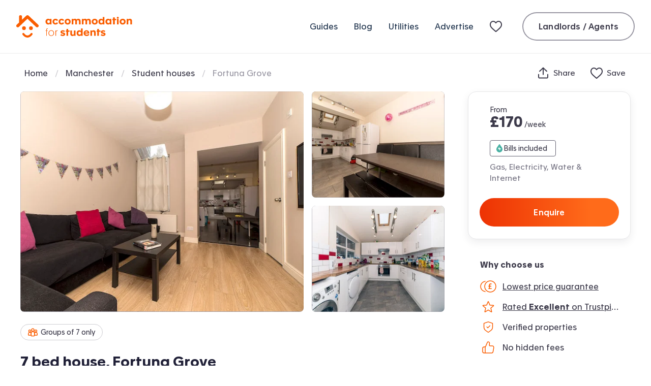

--- FILE ---
content_type: text/html; charset=utf-8
request_url: https://www.accommodationforstudents.com/property/256366-7-bed-house-burnage-manchester
body_size: 33858
content:
<!DOCTYPE html><html lang="en" class="no-js"><head><meta charSet="utf-8" data-sentry-element="meta" data-sentry-source-file="_app.tsx"/><meta name="viewport" content="width=device-width, initial-scale=1.0 interactive-widget=resizes-content" data-sentry-element="meta" data-sentry-source-file="_app.tsx"/><meta name="theme-color" content="#fa5D00" data-sentry-element="meta" data-sentry-source-file="_app.tsx"/><meta name="color-scheme" content="only light" data-sentry-element="meta" data-sentry-source-file="_app.tsx"/><base href="/"/><link rel="preload" href="/fonts/apax-regular.woff2" as="font" type="font/woff2" crossorigin="anonymous"/><link rel="preconnect" href="https://www.google-analytics.com" crossorigin="anonymous"/><link rel="preconnect" href="https://www.googletagmanager.com" crossorigin="anonymous"/><link rel="shortcut icon" href="/favicon.ico"/><link rel="apple-touch-icon" href="/media/favicons/favicon-152x152.png"/><link rel="icon" type="image/png" href="/media/favicons/favicon-16x16.png" sizes="16x16"/><link rel="icon" type="image/png" href="/media/favicons/favicon-32x32.png" sizes="32x32"/><link rel="icon" type="image/png" href="/media/favicons/favicon-48x48.png" sizes="48x48"/><link rel="icon" type="image/png" href="/media/favicons/favicon-96x96.png" sizes="96x96"/><link rel="icon" type="image/png" href="/media/favicons/favicon-128x128.png" sizes="128x128"/><link rel="icon" type="image/png" href="/media/favicons/favicon-152x152.png" sizes="152x152"/><link rel="icon" type="image/png" href="/media/favicons/favicon-192x192.png" sizes="192x192"/><link rel="icon" type="image/png" href="/media/favicons/favicon-512x512.png" sizes="512x512"/><link rel="manifest" href="/manifest.json"/><style>
                @font-face {
                  font-family: 'ApaxSubset';
                  src: url('/fonts/apax-regular.woff2') format('woff2'),
                      url('/fonts/apax-regular.woff') format('woff');
                  font-display: block;
                }

                @font-face {
                  font-family: 'Apax';
                  src: url('/fonts/apax-regular.woff2') format('woff2'),
                      url('/fonts/apax-regular.woff') format('woff');
                  font-display: swap;
                }

                @font-face {
                  font-family: 'Apax';
                  src: url('/fonts/apax-regular-italic.woff2') format('woff2'),
                      url('/fonts/apax-regular-italic.woff') format('woff');
                  font-style: italic;
                  font-display: swap;
                }

                @font-face {
                  font-family: 'Apax';
                  src: url('/fonts/apax-medium.woff2') format('woff2'),
                      url('/fonts/apax-medium.woff') format('woff');
                  font-weight: 500;
                  font-display: swap;
                }

                @font-face {
                  font-family: 'Apax';
                  src: url('/fonts/apax-bold.woff2') format('woff2'),
                      url('/fonts/apax-bold.woff') format('woff');
                  font-weight: 700;
                  font-display: swap;
                }

                body {
                  font-family: Helvetica, Arial, sans-serif;
                }

                .fonts-loaded-1 body {
                  font-family: 'ApaxSubset', Helvetica, Arial, sans-serif;
                }

                .fonts-loaded-2 body {
                  font-family: 'Apax', 'ApaxSubset', Helvetica, Arial, sans-serif;
                }
              </style><title>7 bed student house to let Fortuna Grove, Burnage, Manchester, M19 2BP | Accommodation for Students</title><link rel="canonical" href="https://www.accommodationforstudents.com/property/256366-7-bed-house-burnage-manchester"/><meta name="description" content="Fantastic 3 storey terrace house in a popular student location. The property has 7 large double bedrooms all with double beds and fitted furniture. The spacious open plan lounge with L shaped sofa leads onto a stylish kitchen diner. Fully tiled in contemporary red and white metro tiles, the kitch..." data-sentry-element="meta" data-sentry-source-file="index.tsx"/><meta name="rating" content="general" data-sentry-element="meta" data-sentry-source-file="index.tsx"/><meta name="robots" content="all" data-sentry-element="meta" data-sentry-source-file="index.tsx"/><meta property="og:site_name" content="Accommodation for Students" data-sentry-element="meta" data-sentry-source-file="index.tsx"/><meta property="og:type" content="website" data-sentry-element="meta" data-sentry-source-file="index.tsx"/><meta property="og:url" content="https://www.accommodationforstudents.com/property/256366-7-bed-house-burnage-manchester" data-sentry-element="meta" data-sentry-source-file="index.tsx"/><meta property="og:title" content="7 bed student house to let Fortuna Grove, Burnage, Manchester, M19 2BP | Accommodation for Students" data-sentry-element="meta" data-sentry-source-file="index.tsx"/><meta property="og:description" content="Fantastic 3 storey terrace house in a popular student location. The property has 7 large double bedrooms all with double beds and fitted furniture. The spacious open plan lounge with L shaped sofa leads onto a stylish kitchen diner. Fully tiled in contemporary red and white metro tiles, the kitch..." data-sentry-element="meta" data-sentry-source-file="index.tsx"/><meta property="og:image" content="https://accommodationforstudents.com/cdn-cgi/image/f=auto,q=85,w=1200/https://afs-property-images-prod.s3.eu-west-2.amazonaws.com/protected/eu-west-2%3Aa0015ab5-20ad-45f3-b5d4-0556a0d0da27/0-1647863115683.jpg" data-sentry-element="meta" data-sentry-source-file="index.tsx"/><meta property="twitter:card" content="summary_large_image" data-sentry-element="meta" data-sentry-source-file="index.tsx"/><meta property="twitter:site" content="@accomforstudent" data-sentry-element="meta" data-sentry-source-file="index.tsx"/><meta property="twitter:url" content="https://www.accommodationforstudents.com/property/256366-7-bed-house-burnage-manchester" data-sentry-element="meta" data-sentry-source-file="index.tsx"/><meta property="twitter:title" content="7 bed student house to let Fortuna Grove, Burnage, Manchester, M19 2BP | Accommodation for Students" data-sentry-element="meta" data-sentry-source-file="index.tsx"/><meta property="twitter:description" content="Fantastic 3 storey terrace house in a popular student location. The property has 7 large double bedrooms all with double beds and fitted furniture. The spacious open plan lounge with L shaped sofa leads onto a stylish kitchen diner. Fully tiled in contemporary red and white metro tiles, the kitch..." data-sentry-element="meta" data-sentry-source-file="index.tsx"/><meta property="twitter:image" content="https://accommodationforstudents.com/cdn-cgi/image/f=auto,q=85,w=1200,h=600,fit=cover/https://afs-property-images-prod.s3.eu-west-2.amazonaws.com/protected/eu-west-2%3Aa0015ab5-20ad-45f3-b5d4-0556a0d0da27/0-1647863115683.jpg" data-sentry-element="meta" data-sentry-source-file="index.tsx"/><meta property="snapchat:sticker" content="https://accommodationforstudents.com/cdn-cgi/image/f=auto,q=85,w=1200/https://afs-property-images-prod.s3.eu-west-2.amazonaws.com/protected/eu-west-2%3Aa0015ab5-20ad-45f3-b5d4-0556a0d0da27/0-1647863115683.jpg" data-sentry-element="meta" data-sentry-source-file="index.tsx"/><meta name="next-head-count" content="38"/><script data-sentry-element="Script" data-sentry-source-file="_app.tsx" data-nscript="beforeInteractive">
                (function() {
                  if ('fonts' in document) {
                    // Optimization for Repeat Views
                    if (sessionStorage.fontsLoadedCriticalFoftPreload) {
                      document.documentElement.classList.add('fonts-loaded-2');
                      return;
                    }

                    document.fonts.load('1em ApaxSubset').then(function () {
                      document.documentElement.classList.add('fonts-loaded-1');

                      Promise.all([
                        document.fonts.load('400 1em Apax'),
                        document.fonts.load('italic 400 1em Apax'),
                        document.fonts.load('500 1em Apax'),
                        document.fonts.load('700 1em Apax'),
                      ]).then(function() {
                        document.documentElement.classList.add('fonts-loaded-2');

                        // Optimization for Repeat Views
                        sessionStorage.fontsLoadedCriticalFoftPreload = true;
                      });
                    });
                  }
                })();
              </script><script type="application/ld+json" data-sentry-element="Script" data-sentry-source-file="_app.tsx" data-nscript="beforeInteractive">
                {
                  "@context" : "https://schema.org",
                  "@type" : "Organization",
                  "name" : "Accommodation for Students",
                  "url" : "https://www.accommodationforstudents.com",
                  "sameAs" : [
                  "https://www.trustpilot.com/review/www.accommodationforstudents.com",
                  "https://www.pinterest.com/afsuk/",
                  "https://www.facebook.com/accommodation4students",
                  "https://twitter.com/accomforstudent",
                  "https://www.linkedin.com/company/accommodation-for-students-limited",
                  "https://www.tiktok.com/@accommodationforstudents"
                  ],
                  "aggregateRating": {
                    "@type" :"AggregateRating",
                    "ratingValue":"9",
                    "bestRating":"10",
                    "reviewCount":"73"
                  }
                }
            </script><script type="application/ld+json" data-nscript="beforeInteractive">
                {
                  "@context" : "https://schema.org",
                  "@type" : "WebSite",
                  "additionalType": "Accommodation",
                  "name" : "Accommodation for Students",
                  "url" : "https://www.accommodationforstudents.com"
                }
            </script><script type="application/ld+json" data-sentry-element="Script" data-sentry-source-file="index.tsx" data-nscript="beforeInteractive">{
             "@context": "https://schema.org",
             "@type": "House",
             "name": "Fortuna Grove, Burnage - Student Accommodation Manchester",
             "description": "Fantastic 3 storey terrace house in a popular student location. The property has 7 large double bedrooms all with double beds and fitted furniture. The spacious open plan lounge with L shaped sofa leads onto a stylish kitchen diner. Fully tiled in contemporary red and white metro tiles, the kitch...",
             "image": "https://afs-property-images-prod.s3.eu-west-2.amazonaws.com/protected/eu-west-2%3Aa0015ab5-20ad-45f3-b5d4-0556a0d0da27/0-1647863115683.jpg",
             "numberOfBedrooms": 7,
             "numberOfBathroomsTotal": 2,
             "tourBookingPage": "https://www.accommodationforstudents.com/property/256366-7-bed-house-burnage-manchester",
             "telephone": "01612206030",
             "address": {
              "@type": "PostalAddress",
              "streetAddress": "Fortuna Grove",
              "addressLocality": "Burnage",
              "addressRegion": "Manchester",
              "postalCode": "M19 2BP"
             },
              "geo": {
                "@type": "GeoCoordinates",
                "latitude": "53.441619",
                "longitude": "-2.201826"
              }
          }</script><link rel="preload" href="/_next/static/css/847370ff2fb07a70.css" as="style"/><link rel="stylesheet" href="/_next/static/css/847370ff2fb07a70.css" data-n-g=""/><link rel="preload" href="/_next/static/css/b00af0bf35c141a6.css" as="style"/><link rel="stylesheet" href="/_next/static/css/b00af0bf35c141a6.css" data-n-p=""/><link rel="preload" href="/_next/static/css/ca39bd0f385e862e.css" as="style"/><link rel="stylesheet" href="/_next/static/css/ca39bd0f385e862e.css" data-n-p=""/><link rel="preload" href="/_next/static/css/184648c81a4c02ec.css" as="style"/><link rel="stylesheet" href="/_next/static/css/184648c81a4c02ec.css" data-n-p=""/><noscript data-n-css=""></noscript><script defer="" nomodule="" src="/_next/static/chunks/polyfills-42372ed130431b0a.js"></script><script src="/scripts/modernizr.js" data-sentry-element="Script" data-sentry-source-file="_app.tsx" defer="" data-nscript="beforeInteractive"></script><script src="/_next/static/chunks/webpack-242a9db0a9d38899.js" defer=""></script><script src="/_next/static/chunks/framework-22c76c6e1a554a8b.js" defer=""></script><script src="/_next/static/chunks/main-f359af1d4e789c00.js" defer=""></script><script src="/_next/static/chunks/pages/_app-9d60683a99743ffc.js" defer=""></script><script src="/_next/static/chunks/b9717a93-5cc1e52723e285db.js" defer=""></script><script src="/_next/static/chunks/75fc9c18-b4c76b8466fe19db.js" defer=""></script><script src="/_next/static/chunks/fec483df-f9218910308c1d87.js" defer=""></script><script src="/_next/static/chunks/2c796e83-cf5d58b127e9d1d2.js" defer=""></script><script src="/_next/static/chunks/57063-49d3acf1dcd5da80.js" defer=""></script><script src="/_next/static/chunks/41993-35c6a3a8f3b42c67.js" defer=""></script><script src="/_next/static/chunks/61998-706bca1dcd8ca279.js" defer=""></script><script src="/_next/static/chunks/66834-2c2bb0048c380542.js" defer=""></script><script src="/_next/static/chunks/42410-1c5bc4ead1c117a1.js" defer=""></script><script src="/_next/static/chunks/66826-9c4926283379ed14.js" defer=""></script><script src="/_next/static/chunks/68924-86e074825cbdf34f.js" defer=""></script><script src="/_next/static/chunks/70321-84ec93f1a0b9394e.js" defer=""></script><script src="/_next/static/chunks/85518-8384029b57895e30.js" defer=""></script><script src="/_next/static/chunks/54483-2488a6a5ae9b9de0.js" defer=""></script><script src="/_next/static/chunks/44657-0e65ae1fa5c4f76e.js" defer=""></script><script src="/_next/static/chunks/37300-ed9125c181411e72.js" defer=""></script><script src="/_next/static/chunks/91498-0c8bdc2abec72d3e.js" defer=""></script><script src="/_next/static/chunks/95693-27221ef778b46586.js" defer=""></script><script src="/_next/static/chunks/85304-a3f0dfadc865d351.js" defer=""></script><script src="/_next/static/chunks/78615-3fb0d21e5bc04af6.js" defer=""></script><script src="/_next/static/chunks/38466-63686f8efc4338ba.js" defer=""></script><script src="/_next/static/chunks/22089-64f31843858c422e.js" defer=""></script><script src="/_next/static/chunks/24081-249b1bce97f02443.js" defer=""></script><script src="/_next/static/chunks/65676-44d1078d5beeb2a6.js" defer=""></script><script src="/_next/static/chunks/57421-bd55aca62ec1d3c1.js" defer=""></script><script src="/_next/static/chunks/42261-002b72a95562238b.js" defer=""></script><script src="/_next/static/chunks/pages/property/%5Bid%5D-3d03e34d927ea40d.js" defer=""></script><script src="/_next/static/Ka_uFPpw3g_5_qWHFZWDH/_buildManifest.js" defer=""></script><script src="/_next/static/Ka_uFPpw3g_5_qWHFZWDH/_ssgManifest.js" defer=""></script></head><body><div id="__next"><header class="PropertyDetailsPageTemplate__header--6c3e2" data-sentry-component="Header" data-sentry-source-file="index.tsx"><div class="Header__inner--c393d"><a class="Logo__logo--4d886 Header__logo--b4554" data-sentry-element="Logo" data-sentry-source-file="index.tsx" href="/"><svg class="Logo__icon--10502" xmlns="http://www.w3.org/2000/svg" fill="none" viewBox="0 0 228 44" data-sentry-element="svg" data-sentry-component="ThorDefault" data-sentry-source-file="ThorDefault.tsx"><path fill="currentColor" fill-rule="evenodd" d="M31.363 35.3c.838.723.963 2.028.28 2.913-2.961 3.843-6.187 5.79-9.595 5.79-.111 0-.221-.002-.331-.006-5.584-.207-9.288-5.663-9.443-5.896-.622-.935-.412-2.228.47-2.888.883-.659 2.1-.439 2.723.492.056.08 2.787 4.031 6.405 4.15 2.219.093 4.502-1.36 6.738-4.259.684-.887 1.919-1.022 2.753-.296Z" clip-rule="evenodd" data-sentry-element="path" data-sentry-source-file="ThorDefault.tsx"></path><rect width="7.332" height="7.346" x="11.464" y="21.792" fill="currentColor" rx="3.666" data-sentry-element="rect" data-sentry-source-file="ThorDefault.tsx"></rect><rect width="7.332" height="7.346" x="25.204" y="21.792" fill="currentColor" rx="3.666" data-sentry-element="rect" data-sentry-source-file="ThorDefault.tsx"></rect><path fill="currentColor" d="M43.172 22.891a2.97 2.97 0 0 0-.101-4.215L24.2.79c-.615-.584-1.425-.788-2.203-.788-.793 0-1.585.205-2.2.788l-8.459 8.02V2.96A2.967 2.967 0 0 0 8.364.001 2.967 2.967 0 0 0 5.39 2.959v11.49L.93 18.675a2.97 2.97 0 0 0-.103 4.215 3 3 0 0 0 2.17.925 3 3 0 0 0 2.068-.824L22 6.94l16.935 16.052c.58.55 1.324.824 2.067.824.791 0 1.581-.31 2.17-.925ZM58.998 40.57h1.118v-9.722h1.932v-.956h-1.932v-1.709c0-1.017.407-1.302 1.261-1.302.265 0 .59.041.692.061l.02-.935a5.763 5.763 0 0 0-.834-.061c-.691 0-1.322.163-1.708.55-.407.406-.55.955-.55 1.789v1.607h-1.403v.956h1.404v9.721ZM68.792 40.854c3.214 0 5.492-2.38 5.492-5.654 0-3.275-2.278-5.634-5.492-5.634-3.213 0-5.491 2.36-5.491 5.634 0 3.254 2.278 5.654 5.491 5.654Zm0-.956c-2.684 0-4.332-2.013-4.332-4.698 0-2.685 1.648-4.678 4.332-4.678 2.685 0 4.332 1.993 4.332 4.678 0 2.685-1.647 4.698-4.332 4.698ZM77.044 40.57h1.118v-6.143c0-2.176.814-3.722 2.502-3.722.183 0 .366 0 .55.04v-1.057a2.647 2.647 0 0 0-.469-.04c-1.24 0-2.339.813-2.664 1.891h-.02v-1.647h-1.038c.02.488.02 1.118.02 1.606v9.071ZM91.245 40.895c2.705 0 4.922-1.18 4.922-3.62 0-2.177-1.79-2.828-3.478-3.214l-.996-.224c-.936-.203-1.546-.427-1.546-1.037 0-.508.508-.813 1.322-.813.936 0 1.81.406 2.339 1.057l2.054-1.85c-.976-1.099-2.705-1.628-4.352-1.628-2.38 0-4.536 1.14-4.536 3.499 0 2.176 1.729 2.888 3.356 3.254l1.098.264c.916.203 1.566.346 1.566.915 0 .63-.691.936-1.627.936-1.24 0-2.115-.529-2.766-1.342l-2.095 1.993c1.119 1.2 2.888 1.81 4.74 1.81ZM98.697 40.57h3.315v-8.095h2.827v-2.583h-2.827v-2.909h-3.315v2.909h-1.24v2.583h1.24v8.094ZM110.195 40.915c1.566 0 2.563-.549 3.214-1.301v.956h3.233c-.02-.55-.02-1.12-.02-1.648v-9.03h-3.315v6.244c0 1.017-.57 2.054-1.912 2.054s-1.871-.976-1.871-2.319v-5.98h-3.336v6.61c0 2.767 1.485 4.414 4.007 4.414ZM123.755 40.834c1.607 0 2.888-.65 3.518-1.404h.021v1.14h3.193c-.02-.468-.02-.936-.02-1.404V26.027h-3.295v4.84c-.631-.67-1.81-1.28-3.336-1.28-3.152 0-5.207 2.44-5.207 5.633 0 3.214 2.156 5.614 5.126 5.614Zm.915-2.746c-1.688 0-2.644-1.18-2.644-2.847 0-1.607.976-2.868 2.644-2.868 1.688 0 2.664 1.261 2.664 2.868 0 1.667-.976 2.847-2.664 2.847ZM138.229 40.895c2.685 0 4.495-1.281 5.451-2.4l-1.953-1.81c-.61.671-1.627 1.647-3.335 1.647-1.607 0-2.644-.895-2.827-2.237h7.952c.021-.305.021-.63.021-.895 0-3.254-1.953-5.613-5.41-5.613-3.356 0-5.675 2.338-5.675 5.593 0 3.58 2.4 5.715 5.776 5.715Zm-2.623-6.956c.142-1.281 1.057-2.054 2.44-2.054 1.363 0 2.237.793 2.339 2.054h-4.779ZM145.637 40.57h3.295v-6.163c0-1.037.61-2.115 1.993-2.115 1.322 0 1.993 1.057 1.993 2.38v5.898h3.295v-6.61c0-2.746-1.566-4.414-4.068-4.414-1.566 0-2.644.63-3.295 1.383v-1.037h-3.234c.021.57.021 1.118.021 1.667v9.01ZM159.237 40.57h3.315v-8.095h2.827v-2.583h-2.827v-2.909h-3.315v2.909h-1.241v2.583h1.241v8.094ZM170.574 40.895c2.705 0 4.922-1.18 4.922-3.62 0-2.177-1.789-2.828-3.478-3.214l-.996-.224c-.936-.203-1.546-.427-1.546-1.037 0-.508.509-.813 1.322-.813.936 0 1.81.406 2.339 1.057l2.054-1.85c-.976-1.099-2.705-1.628-4.352-1.628-2.38 0-4.536 1.14-4.536 3.499 0 2.176 1.729 2.888 3.356 3.254l1.098.264c.916.203 1.567.346 1.567.915 0 .63-.692.936-1.628.936-1.24 0-2.115-.529-2.766-1.342l-2.095 1.993c1.119 1.2 2.889 1.81 4.739 1.81ZM62.619 18.204c1.607 0 2.888-.65 3.519-1.403h.02v1.14h3.153V7.261h-3.214v.997c-.65-.773-1.871-1.302-3.397-1.302-3.152 0-5.206 2.44-5.206 5.634 0 3.193 2.156 5.614 5.125 5.614Zm.915-2.745c-1.688 0-2.644-1.18-2.644-2.848 0-1.606.977-2.867 2.644-2.867 1.688 0 2.665 1.26 2.665 2.867 0 1.668-.977 2.848-2.665 2.848ZM77.033 18.265c2.4 0 4.291-1.26 5.166-2.949l-2.766-1.322c-.387.855-1.14 1.465-2.298 1.465-1.648 0-2.584-1.2-2.584-2.848 0-1.668.997-2.867 2.584-2.867 1.159 0 1.891.61 2.257 1.464l2.787-1.281c-.814-1.73-2.584-2.97-5.044-2.97-3.397 0-5.838 2.319-5.838 5.695 0 3.132 2.258 5.614 5.736 5.614ZM88.97 18.265c2.4 0 4.291-1.26 5.166-2.949l-2.766-1.322c-.386.855-1.139 1.465-2.298 1.465-1.648 0-2.583-1.2-2.583-2.848 0-1.668.996-2.867 2.583-2.867 1.159 0 1.891.61 2.257 1.464l2.787-1.281c-.814-1.73-2.583-2.97-5.044-2.97-3.397 0-5.838 2.319-5.838 5.695 0 3.132 2.258 5.614 5.736 5.614ZM101.029 18.265c3.458 0 5.919-2.277 5.919-5.633 0-3.377-2.461-5.675-5.878-5.675-3.417 0-5.898 2.278-5.898 5.675 0 3.335 2.42 5.633 5.857 5.633Zm.02-2.806c-1.688 0-2.644-1.18-2.644-2.848 0-1.606.977-2.867 2.644-2.867 1.689 0 2.665 1.26 2.665 2.867 0 1.668-.976 2.848-2.665 2.848ZM108.931 17.94h3.275v-6.163c0-1.037.529-2.115 1.912-2.115 1.322 0 1.912 1.058 1.912 2.38v5.898h3.274v-6.163c0-1.037.529-2.115 1.912-2.115 1.322 0 1.912 1.058 1.912 2.38v5.898h3.274v-6.61c0-2.746-1.545-4.414-4.108-4.414-1.953 0-3.092.834-3.742 1.567-.672-.997-1.77-1.567-3.214-1.567-1.566 0-2.563.631-3.213 1.383V7.263h-3.214c.02.57.02 1.119.02 1.668v9.01ZM128.952 17.94h3.275v-6.163c0-1.037.529-2.115 1.912-2.115 1.322 0 1.912 1.058 1.912 2.38v5.898h3.274v-6.163c0-1.037.529-2.115 1.912-2.115 1.322 0 1.912 1.058 1.912 2.38v5.898h3.274v-6.61c0-2.746-1.545-4.414-4.108-4.414-1.953 0-3.092.834-3.742 1.567-.672-.997-1.77-1.567-3.214-1.567-1.566 0-2.563.631-3.213 1.383V7.263h-3.214c.02.57.02 1.119.02 1.668v9.01ZM154.18 18.265c3.458 0 5.919-2.277 5.919-5.633 0-3.377-2.461-5.675-5.878-5.675-3.417 0-5.899 2.278-5.899 5.675 0 3.335 2.421 5.633 5.858 5.633Zm.02-2.806c-1.688 0-2.644-1.18-2.644-2.848 0-1.606.977-2.867 2.644-2.867 1.689 0 2.665 1.26 2.665 2.867 0 1.668-.976 2.848-2.665 2.848ZM166.577 18.204c1.607 0 2.888-.65 3.519-1.403h.02v1.14h3.193c-.02-.469-.02-.936-.02-1.404V3.397h-3.295v4.841c-.63-.67-1.81-1.28-3.335-1.28-3.153 0-5.207 2.44-5.207 5.633 0 3.214 2.156 5.614 5.125 5.614Zm.915-2.745c-1.688 0-2.644-1.18-2.644-2.848 0-1.606.977-2.867 2.644-2.867 1.689 0 2.665 1.26 2.665 2.867 0 1.668-.976 2.848-2.665 2.848ZM180.421 18.204c1.607 0 2.888-.65 3.519-1.403h.02v1.14h3.153V7.261h-3.214v.997c-.651-.773-1.871-1.302-3.397-1.302-3.152 0-5.206 2.44-5.206 5.634 0 3.193 2.156 5.614 5.125 5.614Zm.915-2.745c-1.688 0-2.644-1.18-2.644-2.848 0-1.606.977-2.867 2.644-2.867 1.688 0 2.665 1.26 2.665 2.867 0 1.668-.977 2.848-2.665 2.848ZM190.36 17.94h3.316V9.845h2.827V7.262h-2.827V4.354h-3.316v2.908h-1.24v2.583h1.24v8.095ZM199.601 6.693c1.078 0 1.891-.753 1.891-1.81 0-1.038-.813-1.79-1.891-1.79-1.099 0-1.892.752-1.892 1.79 0 1.057.814 1.81 1.892 1.81Zm-1.648 11.247h3.336V7.262h-3.336V17.94ZM209.138 18.265c3.458 0 5.919-2.277 5.919-5.633 0-3.377-2.461-5.675-5.878-5.675-3.417 0-5.898 2.278-5.898 5.675 0 3.335 2.42 5.633 5.857 5.633Zm.021-2.806c-1.688 0-2.644-1.18-2.644-2.848 0-1.606.976-2.867 2.644-2.867 1.688 0 2.664 1.26 2.664 2.867 0 1.668-.976 2.848-2.664 2.848ZM217.041 17.94h3.295v-6.163c0-1.037.61-2.115 1.993-2.115 1.322 0 1.993 1.058 1.993 2.38v5.898h3.295v-6.61c0-2.746-1.566-4.414-4.068-4.414-1.566 0-2.644.631-3.295 1.383V7.263h-3.234c.021.57.021 1.119.021 1.668v9.01Z" data-sentry-element="path" data-sentry-source-file="ThorDefault.tsx"></path></svg><span class="Logo__text--a49e8">Accommodation for Students</span></a><nav class="Header__nav--7a07c" aria-label="Primary navigation" data-sentry-component="PrimaryNavigationUK" data-sentry-source-file="index.tsx"><ul class="PrimaryNavigationUk__list--4756d"><li class="PrimaryNavigationUk__item--a89f1"><a class="Link__link--b7fd2 PrimaryNavigationUk__link--aa24d" href="/student-guides">Guides</a></li><li class="PrimaryNavigationUk__item--a89f1"><a class="Link__link--b7fd2 PrimaryNavigationUk__link--aa24d" href="/student-blog">Blog</a></li><li class="PrimaryNavigationUk__item--a89f1"><a class="Link__link--b7fd2 PrimaryNavigationUk__link--aa24d" href="/utilities">Utilities</a></li><li class="PrimaryNavigationUk__item--a89f1"><a class="Link__link--b7fd2 PrimaryNavigationUk__link--aa24d" href="/advertise">Advertise</a></li><li class="PrimaryNavigationUk__item--a89f1"><a class="Link__link--b7fd2 PrimaryNavigationUk__link--aa24d PrimaryNavigationUk__shortlist--a6835" title="My shortlist" data-sentry-element="Link" data-sentry-source-file="index.tsx" href="/shortlist"><svg width="32" height="24" viewBox="0 0 32 24" xmlns="http://www.w3.org/2000/svg" class="ShortlistNavIcon__shortlistNavIcon--c3bbb" aria-hidden="true" focusable="false" data-sentry-element="svg" data-sentry-component="ShortlistNavIcon" data-sentry-source-file="index.tsx"><defs data-sentry-element="defs" data-sentry-source-file="index.tsx"><linearGradient id="Rcpjkm" gradientUnits="objectBoundingBox" x1="1" y1="1" x2="0" y2="0" data-sentry-element="linearGradient" data-sentry-source-file="index.tsx"><stop offset="0" stop-color="#F4472C" data-sentry-element="stop" data-sentry-source-file="index.tsx"></stop><stop offset="1" stop-color="#FF7B3A" data-sentry-element="stop" data-sentry-source-file="index.tsx"></stop></linearGradient></defs><path fill-rule="evenodd" clip-rule="evenodd" d="M0 8.52717C0 4.36065 2.85888 1 6.84375 1C8.27182 1 9.58432 1.47136 10.7198 2.37564C11.2499 2.79785 11.6646 3.20073 12 3.54808C12.3354 3.20073 12.7501 2.79785 13.2802 2.37564C14.4157 1.47136 15.7282 1 17.1562 1C21.1411 1 24 4.36065 24 8.52717C24 10.8356 23.087 12.743 21.6189 14.5674C20.1877 16.3457 18.1638 18.1218 15.8381 20.1626L15.781 20.2128C14.9744 20.9206 14.0659 21.7179 13.1221 22.5679C12.8154 22.8443 12.4169 23 12 23C11.5833 23 11.1849 22.8444 10.8783 22.5681C9.93445 21.7182 9.02575 20.9207 8.21953 20.2132L8.1624 20.1631C5.83649 18.122 3.81239 16.3458 2.3812 14.5674C0.912957 12.743 0 10.8356 0 8.52717ZM6.84375 3C4.16572 3 2 5.25147 2 8.52717C2 10.2388 2.65418 11.7167 3.93929 13.3135C5.24974 14.9418 7.14376 16.6083 9.53872 18.71L9.54139 18.7123C10.2849 19.3648 11.1243 20.1015 12 20.8872C12.8763 20.1009 13.7163 19.3638 14.4606 18.7106L14.4618 18.7095C16.8565 16.6081 18.7504 14.9417 20.0608 13.3135C21.3458 11.7167 22 10.2388 22 8.52717C22 5.25147 19.8343 3 17.1562 3C16.1967 3 15.3202 3.30775 14.5262 3.94011C13.9127 4.42868 13.5477 4.81941 13.1812 5.21162C13.0294 5.37417 12.8772 5.53697 12.7071 5.70711L12 6.41421L11.2929 5.70711C11.1228 5.53697 10.9706 5.37417 10.8188 5.21162C10.4523 4.81941 10.0873 4.42868 9.47381 3.94012C8.67978 3.30775 7.80328 3 6.84375 3Z" fill="#3C3A4A" data-sentry-element="path" data-sentry-source-file="index.tsx"></path></svg> <span class="PrimaryNavigationUk__shortlistTitle--7cb14">My shortlist</span></a></li><li class="PrimaryNavigationUk__item--a89f1 PrimaryNavigationUk__login--54ac1"><a class="Button__button--oln3M Button__secondary--DMA0t Button__normalSize--Ddud2" href="/landlord-admin/login" data-sentry-element="AfsButton" data-sentry-source-file="index.tsx" data-sentry-component="Button">Landlords / Agents</a></li></ul></nav><button class="BurgerButton__button--2955f Header__burger--3ed93" data-sentry-element="BurgerButton" data-sentry-source-file="index.tsx" data-sentry-component="BurgerButton" type="button"><span class="BurgerButton__text--f086b">Mobile Menu</span></button></div></header><main class="PageTemplate__main--cd86d PropertyDetailsPageTemplate__main--5a892 PropertyDetailsPageTemplate__mainWithNonStickyNav--d6742" data-sentry-element="PageTemplate" data-sentry-source-file="index.tsx"><div class="PropertyDetailsPageTemplate__breadcrumbsAndLinks--a8aff"><div class="PropertyDetailsPageTemplate__breadcrumbsAndLinksInner--afa07"><nav aria-label="Breadcrumb" class="Breadcrumb__breadcrumbWrapper--71e94" data-sentry-component="Breadcrumb" data-sentry-source-file="index.tsx"><ol class="Breadcrumb__list--c9eff" itemscope="" itemType="https://schema.org/BreadcrumbList"><li class="Breadcrumb__listItem--3d0a1" itemProp="itemListElement" itemscope="" itemType="https://schema.org/ListItem" data-sentry-component="LinkItem" data-sentry-source-file="Components.tsx"><a class="Breadcrumb__listLink--c2658" itemscope="" itemType="https://schema.org/WebPage" itemProp="item" itemID="https://www.accommodationforstudents.com" data-sentry-element="Link" data-sentry-source-file="Components.tsx" href="https://www.accommodationforstudents.com"><span itemProp="name">Home</span></a><meta itemProp="position" content="1" data-sentry-element="meta" data-sentry-source-file="Components.tsx"/></li><li class="Breadcrumb__listItem--3d0a1" itemProp="itemListElement" itemscope="" itemType="https://schema.org/ListItem" data-sentry-component="LinkItem" data-sentry-source-file="Components.tsx"><a class="Breadcrumb__listLink--c2658" itemscope="" itemType="https://schema.org/WebPage" itemProp="item" itemID="https://www.accommodationforstudents.com/manchester" data-sentry-element="Link" data-sentry-source-file="Components.tsx" href="https://www.accommodationforstudents.com/manchester"><span itemProp="name">Manchester</span></a><meta itemProp="position" content="2" data-sentry-element="meta" data-sentry-source-file="Components.tsx"/></li><li class="Breadcrumb__listItem--3d0a1" itemProp="itemListElement" itemscope="" itemType="https://schema.org/ListItem" data-sentry-component="LinkItem" data-sentry-source-file="Components.tsx"><a class="Breadcrumb__listLink--c2658" itemscope="" itemType="https://schema.org/WebPage" itemProp="item" itemID="https://www.accommodationforstudents.com/manchester/student-houses" data-sentry-element="Link" data-sentry-source-file="Components.tsx" href="https://www.accommodationforstudents.com/manchester/student-houses"><span itemProp="name">Student houses</span></a><meta itemProp="position" content="3" data-sentry-element="meta" data-sentry-source-file="Components.tsx"/></li><li class="Breadcrumb__listItem--3d0a1" itemProp="itemListElement" itemscope="" itemType="https://schema.org/ListItem" data-sentry-component="LastItem" data-sentry-source-file="Components.tsx"><p class="Breadcrumb__lastListItem--9d8e9"><span itemProp="name">Fortuna Grove</span></p><meta itemProp="position" content="4" data-sentry-element="meta" data-sentry-source-file="Components.tsx"/></li></ol></nav><div class="PropertyDetailsPageTemplate__actionBtns--cf8e7"><button class="ActionButton__button--b9576 PropertyDetailsPageTemplate__shortlistButton--24298"><svg xmlns="http://www.w3.org/2000/svg" width="24" height="24" fill="none" viewBox="0 0 24 24" class="ActionButton__icon--736b4" data-sentry-element="Icon" data-sentry-source-file="index.tsx"><path fill="#fff" fill-opacity="0.7" fill-rule="evenodd" d="M6.844 3C4.166 3 2 5.251 2 8.527c0 1.712.654 3.19 1.94 4.787 1.31 1.628 3.204 3.294 5.599 5.396l.002.002c.744.653 1.583 1.39 2.459 2.175.876-.786 1.716-1.523 2.46-2.176l.002-.002c2.395-2.1 4.288-3.767 5.599-5.396C21.346 11.717 22 10.24 22 8.527 22 5.251 19.834 3 17.156 3c-.96 0-1.836.308-2.63.94-.613.489-.978.88-1.345 1.272a20 20 0 0 1-.474.495L12 6.414l-.707-.707a20 20 0 0 1-.474-.495A11.4 11.4 0 0 0 9.474 3.94C8.68 3.308 7.804 3 6.844 3" clip-rule="evenodd"></path><path fill="#3C3A4A" fill-rule="evenodd" d="M0 8.527C0 4.361 2.859 1 6.844 1c1.428 0 2.74.471 3.876 1.376.53.422.945.825 1.28 1.172.335-.347.75-.75 1.28-1.172C14.416 1.47 15.728 1 17.156 1 21.141 1 24 4.36 24 8.527c0 2.309-.913 4.216-2.381 6.04-1.431 1.779-3.455 3.555-5.78 5.596l-.058.05a271 271 0 0 0-2.659 2.355 1.676 1.676 0 0 1-2.244 0c-.944-.85-1.852-1.647-2.658-2.355l-.058-.05c-2.326-2.041-4.35-3.817-5.78-5.596C.912 12.743 0 10.836 0 8.527M6.844 3C4.166 3 2 5.251 2 8.527c0 1.712.654 3.19 1.94 4.787 1.31 1.628 3.204 3.294 5.599 5.396l.002.002c.744.653 1.583 1.39 2.459 2.175.876-.786 1.716-1.523 2.46-2.176l.002-.002c2.395-2.1 4.288-3.767 5.599-5.396C21.346 11.717 22 10.24 22 8.527 22 5.251 19.834 3 17.156 3c-.96 0-1.836.308-2.63.94-.613.489-.978.88-1.345 1.272a20 20 0 0 1-.474.495L12 6.414l-.707-.707a20 20 0 0 1-.474-.495A11.4 11.4 0 0 0 9.474 3.94C8.68 3.308 7.804 3 6.844 3" clip-rule="evenodd"></path></svg><span class="ActionButton__buttonText--570b5">Save</span></button></div></div></div><div class="DisableContent__base--f2f8b" data-sentry-component="DisableContent" data-sentry-source-file="index.tsx"><span style="font-size:0"></span><nav class="PropertyDetailsQuickLinksNavigation__navigation--d2571" aria-label="Property details quick links"><div class="PropertyDetailsQuickLinksNavigation__inner--294e1"><ul class="PropertyDetailsQuickLinksNavigation__links--f97b7"><li><a class="Link__link--b7fd2 PropertyDetailsQuickLinksNavigation__link--73896" id="photos-link" data-sentry-element="AfsLink" data-sentry-component="Link" data-sentry-source-file="Link.tsx" href="/property/256366-7-bed-house-burnage-manchester#photos"><span class="PropertyDetailsQuickLinksNavigation__linkText--0db1d">Photos</span></a></li><li><a class="Link__link--b7fd2 PropertyDetailsQuickLinksNavigation__link--73896" id="amenities-link" data-sentry-element="AfsLink" data-sentry-component="Link" data-sentry-source-file="Link.tsx" href="/property/256366-7-bed-house-burnage-manchester#amenities"><span class="PropertyDetailsQuickLinksNavigation__linkText--0db1d">Amenities</span></a></li><li><a class="Link__link--b7fd2 PropertyDetailsQuickLinksNavigation__link--73896" id="rooms-link" data-sentry-element="AfsLink" data-sentry-component="Link" data-sentry-source-file="Link.tsx" href="/property/256366-7-bed-house-burnage-manchester#rooms"><span class="PropertyDetailsQuickLinksNavigation__linkText--0db1d">Rooms</span></a></li><li><a class="Link__link--b7fd2 PropertyDetailsQuickLinksNavigation__link--73896" id="location-link" data-sentry-element="AfsLink" data-sentry-component="Link" data-sentry-source-file="Link.tsx" href="/property/256366-7-bed-house-burnage-manchester#location"><span class="PropertyDetailsQuickLinksNavigation__linkText--0db1d">Location</span></a></li></ul><span class="PropertyDetailsQuickLinksNavigation__linkUnderline--04150" style="transform:translateX(24px);width:0px" data-sentry-component="Underline" data-sentry-source-file="Underline.tsx"></span><div class="PropertyDetailsQuickLinksNavigation__ctaButtonsWrapper--869a7"><button class="Button__button--oln3M Button__primary--yS8ue Button__mediumSize--Wbd8f PropertyDetailsQuickLinksNavigation__enquireButton--3cfe0 PropertyDetailsQuickLinksNavigation__enquireButtonSingle--0a8d4" id="nav-enquire-button" data-sentry-element="AfsButton" data-sentry-component="Button" data-sentry-source-file="index.tsx">Enquire now</button></div></div></nav></div><div class="PropertyDetailsPageTemplate__contentWrapper--bafcc PropertyDetailsPageTemplate__contentWrapperPriceBoxTop--ea647"><div class="PropertyDetailsPageTemplate__content--3bb2f PropertyDetailsPageTemplate__contentPriceBoxTop--e2e33"><div class="PropertyDetailsPageTemplate__imageGalleryWrapper--e4ab8 PropertyDetailsPageTemplate__imageGalleryWrapperPriceBoxTop--b44f6" id="photos" data-section="photos" data-sentry-component="renderImageGallery" data-sentry-source-file="index.tsx"><div class="PropertyDetailsPageTemplate__imageGallery--8429d" data-sentry-component="PropertyImageGallery" data-sentry-source-file="index.tsx"><section class="DesktopGallery__container--1089e" data-sentry-component="DesktopGallery" data-sentry-source-file="index.tsx"><div class="DesktopGallery__gallery--a2bc1"><button class="DesktopGallery__mainImage--0aeba" aria-label="View Image 1 in gallery"><picture data-sentry-element="picture" data-sentry-component="Picture" data-sentry-source-file="index.tsx"><source id="desktop" srcSet="https://accommodationforstudents.com/cdn-cgi/image/f=auto,q=85,w=807,h=512,fit=cover/https://afs-property-images-prod.s3.eu-west-2.amazonaws.com/protected/eu-west-2%3Aa0015ab5-20ad-45f3-b5d4-0556a0d0da27/0-1647863115683.jpg 1x, https://accommodationforstudents.com/cdn-cgi/image/f=auto,q=85,w=807,h=512,fit=cover,dpr=2/https://afs-property-images-prod.s3.eu-west-2.amazonaws.com/protected/eu-west-2%3Aa0015ab5-20ad-45f3-b5d4-0556a0d0da27/0-1647863115683.jpg 2x" media="(min-width: 961px)"/><source id="tablet" srcSet="https://accommodationforstudents.com/cdn-cgi/image/f=auto,q=85,w=586,h=468,fit=cover/https://afs-property-images-prod.s3.eu-west-2.amazonaws.com/protected/eu-west-2%3Aa0015ab5-20ad-45f3-b5d4-0556a0d0da27/0-1647863115683.jpg 1x, https://accommodationforstudents.com/cdn-cgi/image/f=auto,q=85,w=586,h=468,fit=cover,dpr=2/https://afs-property-images-prod.s3.eu-west-2.amazonaws.com/protected/eu-west-2%3Aa0015ab5-20ad-45f3-b5d4-0556a0d0da27/0-1647863115683.jpg 2x" media="(max-width: 960px)"/><img src="https://accommodationforstudents.com/cdn-cgi/image/f=auto,q=85,w=807,h=512,fit=cover/https://afs-property-images-prod.s3.eu-west-2.amazonaws.com/protected/eu-west-2%3Aa0015ab5-20ad-45f3-b5d4-0556a0d0da27/0-1647863115683.jpg" alt="Fortuna Grove, Burnage, Manchester - Image 1"/></picture></button><button class="DesktopGallery__secondaryImage--394f0" aria-label="View Image 2 in gallery"><picture data-sentry-element="picture" data-sentry-component="Picture" data-sentry-source-file="index.tsx"><source media="(min-width: 961px)" data-srcset="https://accommodationforstudents.com/cdn-cgi/image/f=auto,q=85,w=378,h=248,fit=cover/https://afs-property-images-prod.s3.eu-west-2.amazonaws.com/protected/eu-west-2%3Aa0015ab5-20ad-45f3-b5d4-0556a0d0da27/0-1647863123345.jpg 1x, https://accommodationforstudents.com/cdn-cgi/image/f=auto,q=85,w=378,h=248,fit=cover,dpr=2/https://afs-property-images-prod.s3.eu-west-2.amazonaws.com/protected/eu-west-2%3Aa0015ab5-20ad-45f3-b5d4-0556a0d0da27/0-1647863123345.jpg 2x"/><source media="(max-width: 960px)" data-srcset="https://accommodationforstudents.com/cdn-cgi/image/f=auto,q=85,w=359,h=226,fit=cover/https://afs-property-images-prod.s3.eu-west-2.amazonaws.com/protected/eu-west-2%3Aa0015ab5-20ad-45f3-b5d4-0556a0d0da27/0-1647863123345.jpg 1x, https://accommodationforstudents.com/cdn-cgi/image/f=auto,q=85,w=359,h=226,fit=cover,dpr=2/https://afs-property-images-prod.s3.eu-west-2.amazonaws.com/protected/eu-west-2%3Aa0015ab5-20ad-45f3-b5d4-0556a0d0da27/0-1647863123345.jpg 2x"/><img class="not-mounted" alt="Fortuna Grove, Burnage, Manchester - Image 2" data-src="https://accommodationforstudents.com/cdn-cgi/image/f=auto,q=85,w=378,h=248,fit=cover/https://afs-property-images-prod.s3.eu-west-2.amazonaws.com/protected/eu-west-2%3Aa0015ab5-20ad-45f3-b5d4-0556a0d0da27/0-1647863123345.jpg" data-sizes="auto" data-sentry-component="LazyImage" data-sentry-source-file="index.tsx"/></picture></button><button class="DesktopGallery__secondaryImage--394f0" aria-label="View Image 3 in gallery"><picture data-sentry-element="picture" data-sentry-component="Picture" data-sentry-source-file="index.tsx"><source media="(min-width: 961px)" data-srcset="https://accommodationforstudents.com/cdn-cgi/image/f=auto,q=85,w=378,h=248,fit=cover/https://afs-property-images-prod.s3.eu-west-2.amazonaws.com/protected/eu-west-2%3Aa0015ab5-20ad-45f3-b5d4-0556a0d0da27/0-1647863127181.jpg 1x, https://accommodationforstudents.com/cdn-cgi/image/f=auto,q=85,w=378,h=248,fit=cover,dpr=2/https://afs-property-images-prod.s3.eu-west-2.amazonaws.com/protected/eu-west-2%3Aa0015ab5-20ad-45f3-b5d4-0556a0d0da27/0-1647863127181.jpg 2x"/><source media="(max-width: 960px)" data-srcset="https://accommodationforstudents.com/cdn-cgi/image/f=auto,q=85,w=359,h=226,fit=cover/https://afs-property-images-prod.s3.eu-west-2.amazonaws.com/protected/eu-west-2%3Aa0015ab5-20ad-45f3-b5d4-0556a0d0da27/0-1647863127181.jpg 1x, https://accommodationforstudents.com/cdn-cgi/image/f=auto,q=85,w=359,h=226,fit=cover,dpr=2/https://afs-property-images-prod.s3.eu-west-2.amazonaws.com/protected/eu-west-2%3Aa0015ab5-20ad-45f3-b5d4-0556a0d0da27/0-1647863127181.jpg 2x"/><img class="not-mounted" alt="Fortuna Grove, Burnage, Manchester - Image 3" data-src="https://accommodationforstudents.com/cdn-cgi/image/f=auto,q=85,w=378,h=248,fit=cover/https://afs-property-images-prod.s3.eu-west-2.amazonaws.com/protected/eu-west-2%3Aa0015ab5-20ad-45f3-b5d4-0556a0d0da27/0-1647863127181.jpg" data-sizes="auto" data-sentry-component="LazyImage" data-sentry-source-file="index.tsx"/></picture></button></div></section></div></div><div class="DisableContent__base--f2f8b" data-sentry-component="DisableContent" data-sentry-source-file="index.tsx"><div class="PropertyDetailsPageTemplate__leftColumn--3336f"><div class="HmoDetailsPage__header--bc911" data-sentry-component="PropertyDetailsHeader" data-sentry-source-file="index.tsx"><div class="PropertyDetailsHeader__labels--64520"><div class="OccupancyTypeLabel__label--52028 OccupancyTypeLabel__labelDefault--03192" data-sentry-component="OccupancyTypeLabel" data-sentry-source-file="index.tsx"><svg xmlns="http://www.w3.org/2000/svg" fill="none" viewBox="0 0 20 21" class="OccupancyTypeLabel__icon--abc57" data-sentry-element="Group" data-sentry-source-file="index.tsx"><path stroke="#FA5D00" stroke-width="1.5" d="M7.5 18.407a.833.833 0 0 1-.834-.834v-5a3.333 3.333 0 0 1 6.667 0v5c0 .46-.373.834-.834.834z"></path><path stroke="#FA5D00" stroke-width="1.5" d="M1.362 16.74a.53.53 0 0 1-.53-.53v-2.387a2.917 2.917 0 1 1 5.833 0v2.386a.53.53 0 0 1-.53.53H1.362Zm12.5 0a.53.53 0 0 1-.53-.53v-2.387a2.917 2.917 0 1 1 5.833 0v2.386a.53.53 0 0 1-.53.53h-4.773Z"></path><circle cx="9.999" cy="5.907" r="2.583" stroke="#FA5D00" stroke-width="1.5"></circle><circle cx="3.749" cy="7.989" r="2.167" stroke="#FA5D00" stroke-width="1.5"></circle><circle cx="16.249" cy="7.989" r="2.167" stroke="#FA5D00" stroke-width="1.5"></circle></svg><p class="OccupancyTypeLabel__labelText--15972">Groups of 7 only</p></div></div><h1 class="PropertyDetailsHeader__heading--67f78" data-sentry-element="Heading" data-sentry-source-file="index.tsx">7 bed house, Fortuna Grove</h1><div class="HmoSummary__summary--f269f" data-sentry-component="HmoSummary" data-sentry-source-file="index.tsx"><p class="HmoSummary__propertyType--895db">House<!-- --> </p><p class="HmoSummary__roomCount--3b9c6"><svg xmlns="http://www.w3.org/2000/svg" fill="none" viewBox="0 0 24 24" class="HmoSummary__roomCountIcon--72171" data-sentry-element="Bed" data-sentry-source-file="index.tsx"><path stroke="#777584" stroke-width="1.5" d="M21 12V5a2 2 0 0 0-2-2H5a2 2 0 0 0-2 2v7m-2 3a3 3 0 0 1 3-3h16a3 3 0 0 1 3 3v4H1z"></path><path stroke="#777584" stroke-width="1.5" d="M12 12v-2a2 2 0 0 0-2-2H7a1 1 0 0 0-1 1v3m12 0V9a1 1 0 0 0-1-1h-3a2 2 0 0 0-2 2v2"></path><path stroke="#777584" stroke-linecap="round" stroke-width="1.5" d="M3 20v1m18-1v1"></path></svg><span class="HmoSummary__roomCountNumber--c5aa3">7<!-- --> </span><span class="HmoSummary__roomCountText--50e2e">bedrooms </span></p><p class="HmoSummary__roomCount--3b9c6"><svg xmlns="http://www.w3.org/2000/svg" fill="none" viewBox="0 0 24 24" class="HmoSummary__roomCountIcon--72171" data-sentry-element="Bath" data-sentry-source-file="index.tsx"><g stroke="#777584" clip-path="url(#bath-43382_svg__a)"><path stroke-width="1.5" d="M16 8a7 7 0 0 0-7-7h-.5A7.5 7.5 0 0 0 1 8.5V24"></path><path stroke-width="1.5" d="M9 12a4 4 0 0 1 4-4h6a4 4 0 0 1 4 4v1H9z"></path><path stroke-linecap="round" stroke-linejoin="round" stroke-width="2" d="M10.002 16.001 10 16m4.002.001L13.999 16m4.003.001L18 16m4.002.001L22 16m-11.998 3.502H10m4.002 0h-.003m4.003 0H18m4.002 0H22m-11.998 3.502L10 23.002m4.002.002-.003-.002m4.003.002L18 23.002m4.002.002L22 23.002"></path></g><defs><clipPath id="bath-43382_svg__a"><path fill="#fff" d="M0 0h24v24H0z"></path></clipPath></defs></svg><span class="HmoSummary__roomCountNumber--c5aa3">2<!-- --> </span><span class="HmoSummary__roomCountText--50e2e">bathrooms</span></p></div></div><section class="HmoDetailsPage__addressAndAvailability--f7f48" data-sentry-component="HmoAddressAndAvailability" data-sentry-source-file="index.tsx"><div class="PropertyDetailsAddress__address--e7cd4 HmoAddressAndAvailability__lineWithBottomMargin--97bff" data-sentry-element="PropertyDetailsAddress" data-sentry-source-file="index.tsx" data-sentry-component="PropertyDetailsAddress"><svg xmlns="http://www.w3.org/2000/svg" fill="none" viewBox="0 0 24 24" class="PropertyDetailsAddress__icon--6d789" data-sentry-element="LocationIcon" data-sentry-source-file="index.tsx"><path fill="#777584" d="m19.123 15.502-.594-.459-.024.033-.022.034zm-14.245.002.64-.393-.022-.034-.025-.032zm6.348 7.229-.482.574.001.001zm1.548 0 .48.575.003-.002zM20.25 10a8.2 8.2 0 0 1-1.72 5.043l1.186.918A9.7 9.7 0 0 0 21.75 10zM12 1.75A8.25 8.25 0 0 1 20.25 10h1.5c0-5.385-4.365-9.75-9.75-9.75zM3.75 10A8.25 8.25 0 0 1 12 1.75V.25C6.615.25 2.25 4.615 2.25 10zm1.721 5.045A8.2 8.2 0 0 1 3.75 10h-1.5a9.7 9.7 0 0 0 2.035 5.963zm6.237 7.113c-.228-.192-3.904-3.322-6.19-7.047l-1.279.785c2.421 3.945 6.26 7.205 6.505 7.411zm.292.092a.44.44 0 0 1-.293-.093l-.962 1.151c.362.302.804.442 1.255.442zm.293-.093a.44.44 0 0 1-.293.093v1.5c.451 0 .893-.14 1.255-.442zm6.19-7.047c-2.286 3.725-5.962 6.855-6.193 7.05l.968 1.146c.243-.206 4.083-3.466 6.504-7.411z"></path><circle cx="12" cy="10" r="3.25" stroke="#777584" stroke-width="1.5"></circle></svg><p class="PropertyDetailsAddress__textAndLink--2379b"><span class="PropertyDetailsAddress__addressTextWithLink--b3d20">Fortuna Grove, Burnage, Manchester<!-- --> </span><a class="Link__link--b7fd2" role="link">Show on map</a></p></div><div class="PropertyDetailsAvailability__availability--164b0 HmoAddressAndAvailability__availability--9df13" data-sentry-component="PropertyDetailsAvailability" data-sentry-source-file="index.tsx"><svg xmlns="http://www.w3.org/2000/svg" fill="none" viewBox="0 0 24 25" class="PropertyDetailsAvailability__icon--25b12" data-sentry-element="Calendar" data-sentry-source-file="index.tsx"><rect width="20.5" height="18.7" x="1.75" y="4.057" stroke="#777584" stroke-width="1.5" rx="4.25"></rect><path stroke="#777584" stroke-linecap="round" stroke-width="1.5" d="M2.1 10.407h19.7m-14-8.5v4.2m8.4-4.2v4.2"></path></svg><p>Available from<!-- --> <strong>1 July 2026</strong></p></div></section><div class="AccommodationProviderBadge__badge--70eae HmoDetailsPage__accommodationProviderBadge--35bf0" data-sentry-component="AccommodationProviderBadge" data-sentry-source-file="index.tsx"><div><p class="AccommodationProviderBadge__companyName--a677b">House-manchester</p><p class="AccommodationProviderBadge__providerTypeAndDateJoined--f71f7"><span class="AccommodationProviderBadge__text--c8e9c">Private landlord</span><span class="AccommodationProviderBadge__separator--2e0ee"> • </span><span class="AccommodationProviderBadge__text--c8e9c">Joined in <!-- -->Mar 2006</span></p></div></div><section class="HmoDetailsPage__sectionLeftColumn--045c2" id="overview" data-section="overview" data-sentry-component="PropertyOverview" data-sentry-source-file="index.tsx"><h2 class="PropertyOverview__heading--fd962" data-sentry-element="Heading" data-sentry-source-file="index.tsx">Overview</h2><div class="ExpandableText__wrapper--17935" style="scroll-margin-top:100px" data-sentry-element="ExpandableText" data-sentry-source-file="index.tsx" data-sentry-component="ExpandableText"><div id="property-overview" style="-webkit-line-clamp:6" class="ExpandableText__contentContainer--ea12d"><div class="PropertyOverview__description--02caf">Fantastic 3 storey terrace house in a popular student location. The property has 7 large double bedrooms all with double beds and fitted furniture. The spacious open plan lounge with L shaped sofa leads onto a stylish kitchen diner. Fully tiled in contemporary red and white metro tiles, the kitchen comes complete with fridge/freezer. washing machine, dryer, oven, dishwasher and microwave. There are 2 bathrooms and a separate wc on the ground floor. The is an enclosed courtyard to the rear and parking is available on the street. </div></div><button class="LinkButton__linkButton--87909 ExpandableText__linkButton--339c1 ExpandableText__linkButtonBlock--9618b PropertyOverview__button--e2da0" type="button" aria-expanded="false" aria-controls="property-overview"><span class="ExpandableText__linkButtonInner--a037a">Show more</span></button></div></section><div id="amenities" data-section="amenities"><section class="HmoDetailsPage__sectionLeftColumn--045c2" data-sentry-component="PropertyDetailsAmenities" data-sentry-source-file="index.tsx"><div class="PropertyDetailsAmenities__inner--8f4ad"><h2 class="PropertyDetailsAmenities__heading--7b058" data-sentry-element="Heading" data-sentry-source-file="index.tsx">Amenities</h2><ul class="PropertyDetailsAmenities__firstEightAmenities--fa576"><li class="PropertyDetailsAmenities__amenityInFirstEightAmenities--cca93"><div class="Amenity__amenity--a70a0 PropertyDetailsAmenities__amenity--8b52a" data-sentry-component="Amenity" data-sentry-source-file="index.tsx"><svg xmlns="http://www.w3.org/2000/svg" class="Amenity__icon--365e0" title="Furnished icon" data-sentry-element="IconAvailable" data-sentry-source-file="index.tsx"><use href="/media/svg-sprites/amenities.svg#furnished"></use></svg><span>Furnished</span></div></li><li class="PropertyDetailsAmenities__amenityInFirstEightAmenities--cca93"><div class="Amenity__amenity--a70a0 PropertyDetailsAmenities__amenity--8b52a" data-sentry-component="Amenity" data-sentry-source-file="index.tsx"><svg xmlns="http://www.w3.org/2000/svg" class="Amenity__icon--365e0" title="Double glazing icon" data-sentry-element="IconAvailable" data-sentry-source-file="index.tsx"><use href="/media/svg-sprites/amenities.svg#double-glazing"></use></svg><span>Double glazing</span></div></li><li class="PropertyDetailsAmenities__amenityInFirstEightAmenities--cca93"><div class="Amenity__amenity--a70a0 PropertyDetailsAmenities__amenity--8b52a" data-sentry-component="Amenity" data-sentry-source-file="index.tsx"><svg xmlns="http://www.w3.org/2000/svg" class="Amenity__icon--365e0" title="Bath icon" data-sentry-element="IconAvailable" data-sentry-source-file="index.tsx"><use href="/media/svg-sprites/amenities.svg#bath"></use></svg><span>Bath</span></div></li><li class="PropertyDetailsAmenities__amenityInFirstEightAmenities--cca93"><div class="Amenity__amenity--a70a0 PropertyDetailsAmenities__amenity--8b52a" data-sentry-component="Amenity" data-sentry-source-file="index.tsx"><svg xmlns="http://www.w3.org/2000/svg" class="Amenity__icon--365e0" title="Bathroom icon" data-sentry-element="IconAvailable" data-sentry-source-file="index.tsx"><use href="/media/svg-sprites/amenities.svg#bathroom"></use></svg><span>Shower</span></div></li><li class="PropertyDetailsAmenities__amenityInFirstEightAmenities--cca93"><div class="Amenity__amenity--a70a0 PropertyDetailsAmenities__amenity--8b52a" data-sentry-component="Amenity" data-sentry-source-file="index.tsx"><svg xmlns="http://www.w3.org/2000/svg" class="Amenity__icon--365e0" title="Alarm icon" data-sentry-element="IconAvailable" data-sentry-source-file="index.tsx"><use href="/media/svg-sprites/amenities.svg#alarm"></use></svg><span>Alarm</span></div></li><li class="PropertyDetailsAmenities__amenityInFirstEightAmenities--cca93"><div class="Amenity__amenity--a70a0 PropertyDetailsAmenities__amenity--8b52a" data-sentry-component="Amenity" data-sentry-source-file="index.tsx"><svg xmlns="http://www.w3.org/2000/svg" class="Amenity__icon--365e0" title="Fire alarm icon" data-sentry-element="IconAvailable" data-sentry-source-file="index.tsx"><use href="/media/svg-sprites/amenities.svg#fire-alarm"></use></svg><span>Fire alarm</span></div></li><li class="PropertyDetailsAmenities__amenityInFirstEightAmenities--cca93"><div class="Amenity__amenity--a70a0 PropertyDetailsAmenities__amenity--8b52a" data-sentry-component="Amenity" data-sentry-source-file="index.tsx"><svg xmlns="http://www.w3.org/2000/svg" class="Amenity__icon--365e0" title="Fridge freezer icon" data-sentry-element="IconAvailable" data-sentry-source-file="index.tsx"><use href="/media/svg-sprites/amenities.svg#fridge-freezer"></use></svg><span>Fridge</span></div></li><li class="PropertyDetailsAmenities__amenityInFirstEightAmenities--cca93"><div class="Amenity__amenity--a70a0 PropertyDetailsAmenities__amenity--8b52a" data-sentry-component="Amenity" data-sentry-source-file="index.tsx"><svg xmlns="http://www.w3.org/2000/svg" class="Amenity__icon--365e0" title="Fridge freezer icon" data-sentry-element="IconAvailable" data-sentry-source-file="index.tsx"><use href="/media/svg-sprites/amenities.svg#fridge-freezer"></use></svg><span>Freezer</span></div></li></ul><button class="Button__button--oln3M Button__secondary--DMA0t Button__normalSize--Ddud2 PropertyDetailsAmenities__showAllButton--17d45" data-sentry-element="AfsButton" data-sentry-component="Button" data-sentry-source-file="index.tsx">Show all <!-- -->23<!-- --> amenities</button></div></section><section class="HmoDetailsPage__sectionLeftColumn--045c2 HmoDetailsPage__sectionLeftColumnBillsWithRooms--5d7fa" id="bills" data-sentry-component="PropertyBills" data-sentry-source-file="index.tsx"><h2 class="PropertyBills__heading--ee53b" data-sentry-element="Heading" data-sentry-source-file="index.tsx">Bills included</h2><ul class="PropertyBills__billsList--c194b"><li class="PropertyBills__billsListItem--20c9c"><div class="Amenity__amenity--a70a0 PropertyBills__amenity--86d06" data-sentry-component="Amenity" data-sentry-source-file="index.tsx"><svg xmlns="http://www.w3.org/2000/svg" class="Amenity__icon--365e0" title="Gas icon" data-sentry-element="IconAvailable" data-sentry-source-file="index.tsx"><use href="/media/svg-sprites/amenities.svg#gas"></use></svg><span>Gas</span><span class="Amenity__hiddenText--8a5f4"> <!-- -->included</span></div></li><li class="PropertyBills__billsListItem--20c9c"><div class="Amenity__amenity--a70a0 PropertyBills__amenity--86d06" data-sentry-component="Amenity" data-sentry-source-file="index.tsx"><svg xmlns="http://www.w3.org/2000/svg" class="Amenity__icon--365e0" title="Electric icon" data-sentry-element="IconAvailable" data-sentry-source-file="index.tsx"><use href="/media/svg-sprites/amenities.svg#electricity"></use></svg><span>Electricity</span><span class="Amenity__hiddenText--8a5f4"> <!-- -->included</span></div></li><li class="PropertyBills__billsListItem--20c9c"><div class="Amenity__amenity--a70a0 PropertyBills__amenity--86d06" data-sentry-component="Amenity" data-sentry-source-file="index.tsx"><svg xmlns="http://www.w3.org/2000/svg" class="Amenity__icon--365e0" title="Water icon" data-sentry-element="IconAvailable" data-sentry-source-file="index.tsx"><use href="/media/svg-sprites/amenities.svg#water"></use></svg><span>Water</span><span class="Amenity__hiddenText--8a5f4"> <!-- -->included</span></div></li><li class="PropertyBills__billsListItem--20c9c"><div class="Amenity__amenity--a70a0 PropertyBills__amenity--86d06" data-sentry-component="Amenity" data-sentry-source-file="index.tsx"><svg xmlns="http://www.w3.org/2000/svg" class="Amenity__icon--365e0" title="WiFi icon" data-sentry-element="IconAvailable" data-sentry-source-file="index.tsx"><use href="/media/svg-sprites/amenities.svg#wifi"></use></svg><span>Internet</span><span class="Amenity__hiddenText--8a5f4"> <!-- -->included</span></div></li></ul></section></div></div><div class="PropertyDetailsPageTemplate__rightColumn--25458"><div class="PropertyDetailsPageTemplate__rightColumnContent--e08fc PropertyDetailsPageTemplate__rightColumnContentWithMarginBottom--9e81d PropertyDetailsPageTemplate__rightColumnContentNonSticky--b90f5"><article class="PropertyPriceDetails__priceDetails--28397 PropertyDetailsPageTemplate__priceDetails--d4e25"><div class="PropertyPriceDetails__inner--21215"><div class="PropertyPriceDetails__rent--e1fc3"><span class="PropertyPriceDetails__rentFrom--b0acd">From </span><strong>£<!-- -->170</strong> <!-- -->/week</div><div class="BillsLabel__label--dda94 BillsLabel__standard--abd0f BillsLabel__allBills--1afab PropertyPriceDetails__billsLabel--b27b4" data-sentry-component="Label" data-sentry-source-file="index.tsx"><div class="BillsLabel__allIconColour--b2eb3"><svg xmlns="http://www.w3.org/2000/svg" fill="none" viewBox="0 0 18 18" class="BillsLabel__iconBills--1a433"><path fill="currentColor" fill-rule="evenodd" d="M8.492.128a1.1 1.1 0 0 1 1.032 0c.16.085.302.21.41.367l4.546 6.549.002.002a7 7 0 0 1 1.268 4.031c0 1.719-.625 3.37-1.746 4.638a6.7 6.7 0 0 1-4.282 2.233l-.034.005a5 5 0 0 1-1.399-.004h-.004a6.65 6.65 0 0 1-3.228-1.262 6.9 6.9 0 0 1-2.206-2.757 7.06 7.06 0 0 1 .66-6.874L8.08.495V.494c.11-.156.25-.28.411-.366Zm.51 8.835h3.38l-3.38 5.555v-3.587H5.617L9 5.376v3.587Z" clip-rule="evenodd"></path></svg></div><p class="BillsLabel__text--c1166">Bills included</p></div><span class="PropertyPriceDetails__billsDescription--7e612">Gas, Electricity, Water &amp; Internet</span></div><div class="PropertyPriceDetails__buttonContainer--d4ec0" data-sentry-component="Buttons" data-sentry-source-file="Buttons.tsx"><button class="Button__button--oln3M Button__primary--yS8ue Button__normalSize--Ddud2 PropertyPriceDetails__button--b434a PropertyPriceDetails__enquireButton--2bccd PropertyPriceDetails__enquireButtonSingle--1c6c7" id="pricebox-enquire-button" data-sentry-element="AfsButton" data-sentry-component="Button" data-sentry-source-file="index.tsx">Enquire</button></div></article><div class="SlidingUsps__desktop--558b2 PropertyDetailsPageTemplate__uspsDesktop--51425" data-sentry-component="PropertyDetailsUspsDesktop" data-sentry-source-file="Components.tsx"><h2 class="SlidingUsps__desktopHeading--54932" data-sentry-element="Heading" data-sentry-source-file="Components.tsx">Why choose us</h2><ul class="SlidingUsps__desktopListBlock--9c081"><li><div class="SlidingUsps__usp--a6ee9" data-sentry-component="PriceMatch" data-sentry-source-file="Components.tsx"><svg xmlns="http://www.w3.org/2000/svg" aria-hidden="true" focusable="false" width="24.7" height="18" style="pointer-events:none" class="SlidingUsps__iconMobile--6e142" data-sentry-element="svg" data-sentry-source-file="index.tsx" data-sentry-component="Svg"><use href="/media/svg-sprites/usps.0492b45b.svg#price-match-cropped" xlink:href="/media/svg-sprites/usps.0492b45b.svg#price-match-cropped" width="100%" height="100%" data-sentry-element="use" data-sentry-source-file="index.tsx"></use></svg><svg xmlns="http://www.w3.org/2000/svg" aria-hidden="true" focusable="false" width="32" height="24" style="pointer-events:none" class="SlidingUsps__iconDesktopPropertyDetails--27ded" data-sentry-element="svg" data-sentry-source-file="index.tsx" data-sentry-component="Svg"><use href="/media/svg-sprites/usps.0492b45b.svg#price-match" xlink:href="/media/svg-sprites/usps.0492b45b.svg#price-match" width="100%" height="100%" data-sentry-element="use" data-sentry-source-file="index.tsx"></use></svg><button class="LinkButton__linkButton--87909 LinkButton__linkButtonGrey--2afd0 SlidingUsps__uspLabel--a3255 SlidingUsps__uspLabelPropertyDetails--8ce73" type="button">Lowest price guarantee</button></div></li><li><div class="SlidingUsps__usp--a6ee9" data-sentry-component="Trustpilot" data-sentry-source-file="Components.tsx"><svg xmlns="http://www.w3.org/2000/svg" aria-hidden="true" focusable="false" width="18" height="18" style="pointer-events:none" class="SlidingUsps__iconMobile--6e142" data-sentry-element="svg" data-sentry-source-file="index.tsx" data-sentry-component="Svg"><use href="/media/svg-sprites/usps.0492b45b.svg#trustpilot-cropped" xlink:href="/media/svg-sprites/usps.0492b45b.svg#trustpilot-cropped" width="100%" height="100%" data-sentry-element="use" data-sentry-source-file="index.tsx"></use></svg><svg xmlns="http://www.w3.org/2000/svg" aria-hidden="true" focusable="false" width="32" height="24" style="pointer-events:none" class="SlidingUsps__iconDesktopPropertyDetails--27ded" data-sentry-element="svg" data-sentry-source-file="index.tsx" data-sentry-component="Svg"><use href="/media/svg-sprites/usps.0492b45b.svg#trustpilot" xlink:href="/media/svg-sprites/usps.0492b45b.svg#trustpilot" width="100%" height="100%" data-sentry-element="use" data-sentry-source-file="index.tsx"></use></svg><a class="Link__link--b7fd2 Link__linkGrey--f5d15 SlidingUsps__uspLabel--a3255 SlidingUsps__uspLabelPropertyDetails--8ce73" href="https://uk.trustpilot.com/review/www.accommodationforstudents.com" target="_blank" rel="noopener noreferrer" data-sentry-element="Link" data-sentry-source-file="Components.tsx">Rated <strong>Excellent</strong> on Trustpilot</a></div></li><li><div class="SlidingUsps__usp--a6ee9" data-sentry-component="VerifiedProperties" data-sentry-source-file="Components.tsx"><svg xmlns="http://www.w3.org/2000/svg" aria-hidden="true" focusable="false" width="19" height="18" style="pointer-events:none" class="SlidingUsps__iconMobile--6e142" data-sentry-element="svg" data-sentry-source-file="index.tsx" data-sentry-component="Svg"><use href="/media/svg-sprites/usps.0492b45b.svg#verified-cropped" xlink:href="/media/svg-sprites/usps.0492b45b.svg#verified-cropped" width="100%" height="100%" data-sentry-element="use" data-sentry-source-file="index.tsx"></use></svg><svg xmlns="http://www.w3.org/2000/svg" aria-hidden="true" focusable="false" width="32" height="24" style="pointer-events:none" class="SlidingUsps__iconDesktopPropertyDetails--27ded" data-sentry-element="svg" data-sentry-source-file="index.tsx" data-sentry-component="Svg"><use href="/media/svg-sprites/usps.0492b45b.svg#verified" xlink:href="/media/svg-sprites/usps.0492b45b.svg#verified" width="100%" height="100%" data-sentry-element="use" data-sentry-source-file="index.tsx"></use></svg><span class="SlidingUsps__uspLabel--a3255 SlidingUsps__uspLabelPropertyDetails--8ce73">Verified properties</span></div></li><li><div class="SlidingUsps__usp--a6ee9" data-sentry-component="NoHiddenFees" data-sentry-source-file="Components.tsx"><svg xmlns="http://www.w3.org/2000/svg" aria-hidden="true" focusable="false" width="18" height="18" style="pointer-events:none" class="SlidingUsps__iconMobile--6e142" data-sentry-element="svg" data-sentry-source-file="index.tsx" data-sentry-component="Svg"><use href="/media/svg-sprites/usps.0492b45b.svg#no-hidden-fees-cropped" xlink:href="/media/svg-sprites/usps.0492b45b.svg#no-hidden-fees-cropped" width="100%" height="100%" data-sentry-element="use" data-sentry-source-file="index.tsx"></use></svg><svg xmlns="http://www.w3.org/2000/svg" aria-hidden="true" focusable="false" width="32" height="24" style="pointer-events:none" class="SlidingUsps__iconDesktopPropertyDetails--27ded" data-sentry-element="svg" data-sentry-source-file="index.tsx" data-sentry-component="Svg"><use href="/media/svg-sprites/usps.0492b45b.svg#no-hidden-fees" xlink:href="/media/svg-sprites/usps.0492b45b.svg#no-hidden-fees" width="100%" height="100%" data-sentry-element="use" data-sentry-source-file="index.tsx"></use></svg><span class="SlidingUsps__uspLabel--a3255 SlidingUsps__uspLabelPropertyDetails--8ce73">No hidden fees</span></div></li></ul></div><section class="SlidingUsps__mobile--321a0 PropertyDetailsPageTemplate__uspsDesktop--51425" data-sentry-element="Root" data-sentry-component="Root" data-sentry-source-file="index.tsx"><div class="SimpleCarousel__slider--1152e" data-sentry-component="Slider" data-sentry-source-file="index.tsx"><ol class="SimpleCarousel__sliderInner--48137" id="property-details-usps" aria-label="Why choose us" aria-roledescription="carousel" aria-live="polite" aria-atomic="true"><li class="SimpleCarousel__slide--d3162" tabindex="-1" data-index="0" aria-roledescription="slide" aria-label="Slide 0 of 4" aria-hidden="true" data-sentry-component="Slide" data-sentry-source-file="Components.tsx"><div class="SimpleCarousel__snapper--bfe49" style="grid-template-columns:minmax(0, 1fr)"><div class="SlidingUsps__usp--a6ee9" data-sentry-component="NoHiddenFees" data-sentry-source-file="Components.tsx"><svg xmlns="http://www.w3.org/2000/svg" aria-hidden="true" focusable="false" width="18" height="18" style="pointer-events:none" class="SlidingUsps__iconMobile--6e142" data-sentry-element="svg" data-sentry-source-file="index.tsx" data-sentry-component="Svg"><use href="/media/svg-sprites/usps.0492b45b.svg#no-hidden-fees-cropped" xlink:href="/media/svg-sprites/usps.0492b45b.svg#no-hidden-fees-cropped" width="100%" height="100%" data-sentry-element="use" data-sentry-source-file="index.tsx"></use></svg><svg xmlns="http://www.w3.org/2000/svg" aria-hidden="true" focusable="false" width="32" height="24" style="pointer-events:none" class="SlidingUsps__iconDesktopPropertyDetails--27ded" data-sentry-element="svg" data-sentry-source-file="index.tsx" data-sentry-component="Svg"><use href="/media/svg-sprites/usps.0492b45b.svg#no-hidden-fees" xlink:href="/media/svg-sprites/usps.0492b45b.svg#no-hidden-fees" width="100%" height="100%" data-sentry-element="use" data-sentry-source-file="index.tsx"></use></svg><span class="SlidingUsps__uspLabel--a3255 SlidingUsps__uspLabelPropertyDetails--8ce73">No hidden fees</span></div></div></li><li class="SimpleCarousel__slide--d3162" tabindex="0" data-index="1" aria-roledescription="slide" aria-label="Slide 1 of 4" aria-hidden="false" data-sentry-component="Slide" data-sentry-source-file="Components.tsx"><div class="SimpleCarousel__snapper--bfe49" style="grid-template-columns:minmax(0, 1fr)"><div class="SlidingUsps__usp--a6ee9" data-sentry-component="PriceMatch" data-sentry-source-file="Components.tsx"><svg xmlns="http://www.w3.org/2000/svg" aria-hidden="true" focusable="false" width="24.7" height="18" style="pointer-events:none" class="SlidingUsps__iconMobile--6e142" data-sentry-element="svg" data-sentry-source-file="index.tsx" data-sentry-component="Svg"><use href="/media/svg-sprites/usps.0492b45b.svg#price-match-cropped" xlink:href="/media/svg-sprites/usps.0492b45b.svg#price-match-cropped" width="100%" height="100%" data-sentry-element="use" data-sentry-source-file="index.tsx"></use></svg><svg xmlns="http://www.w3.org/2000/svg" aria-hidden="true" focusable="false" width="32" height="24" style="pointer-events:none" class="SlidingUsps__iconDesktopPropertyDetails--27ded" data-sentry-element="svg" data-sentry-source-file="index.tsx" data-sentry-component="Svg"><use href="/media/svg-sprites/usps.0492b45b.svg#price-match" xlink:href="/media/svg-sprites/usps.0492b45b.svg#price-match" width="100%" height="100%" data-sentry-element="use" data-sentry-source-file="index.tsx"></use></svg><button class="LinkButton__linkButton--87909 LinkButton__linkButtonGrey--2afd0 SlidingUsps__uspLabel--a3255 SlidingUsps__uspLabelPropertyDetails--8ce73" type="button">Lowest price guarantee</button></div></div></li><li class="SimpleCarousel__slide--d3162" tabindex="0" data-index="2" aria-roledescription="slide" aria-label="Slide 2 of 4" aria-hidden="false" data-sentry-component="Slide" data-sentry-source-file="Components.tsx"><div class="SimpleCarousel__snapper--bfe49" style="grid-template-columns:minmax(0, 1fr)"><div class="SlidingUsps__usp--a6ee9" data-sentry-component="Trustpilot" data-sentry-source-file="Components.tsx"><svg xmlns="http://www.w3.org/2000/svg" aria-hidden="true" focusable="false" width="18" height="18" style="pointer-events:none" class="SlidingUsps__iconMobile--6e142" data-sentry-element="svg" data-sentry-source-file="index.tsx" data-sentry-component="Svg"><use href="/media/svg-sprites/usps.0492b45b.svg#trustpilot-cropped" xlink:href="/media/svg-sprites/usps.0492b45b.svg#trustpilot-cropped" width="100%" height="100%" data-sentry-element="use" data-sentry-source-file="index.tsx"></use></svg><svg xmlns="http://www.w3.org/2000/svg" aria-hidden="true" focusable="false" width="32" height="24" style="pointer-events:none" class="SlidingUsps__iconDesktopPropertyDetails--27ded" data-sentry-element="svg" data-sentry-source-file="index.tsx" data-sentry-component="Svg"><use href="/media/svg-sprites/usps.0492b45b.svg#trustpilot" xlink:href="/media/svg-sprites/usps.0492b45b.svg#trustpilot" width="100%" height="100%" data-sentry-element="use" data-sentry-source-file="index.tsx"></use></svg><a class="Link__link--b7fd2 Link__linkGrey--f5d15 SlidingUsps__uspLabel--a3255 SlidingUsps__uspLabelPropertyDetails--8ce73" href="https://uk.trustpilot.com/review/www.accommodationforstudents.com" target="_blank" rel="noopener noreferrer" data-sentry-element="Link" data-sentry-source-file="Components.tsx">Rated <strong>Excellent</strong> on Trustpilot</a></div></div></li><li class="SimpleCarousel__slide--d3162" tabindex="0" data-index="3" aria-roledescription="slide" aria-label="Slide 3 of 4" aria-hidden="false" data-sentry-component="Slide" data-sentry-source-file="Components.tsx"><div class="SimpleCarousel__snapper--bfe49" style="grid-template-columns:minmax(0, 1fr)"><div class="SlidingUsps__usp--a6ee9" data-sentry-component="VerifiedProperties" data-sentry-source-file="Components.tsx"><svg xmlns="http://www.w3.org/2000/svg" aria-hidden="true" focusable="false" width="19" height="18" style="pointer-events:none" class="SlidingUsps__iconMobile--6e142" data-sentry-element="svg" data-sentry-source-file="index.tsx" data-sentry-component="Svg"><use href="/media/svg-sprites/usps.0492b45b.svg#verified-cropped" xlink:href="/media/svg-sprites/usps.0492b45b.svg#verified-cropped" width="100%" height="100%" data-sentry-element="use" data-sentry-source-file="index.tsx"></use></svg><svg xmlns="http://www.w3.org/2000/svg" aria-hidden="true" focusable="false" width="32" height="24" style="pointer-events:none" class="SlidingUsps__iconDesktopPropertyDetails--27ded" data-sentry-element="svg" data-sentry-source-file="index.tsx" data-sentry-component="Svg"><use href="/media/svg-sprites/usps.0492b45b.svg#verified" xlink:href="/media/svg-sprites/usps.0492b45b.svg#verified" width="100%" height="100%" data-sentry-element="use" data-sentry-source-file="index.tsx"></use></svg><span class="SlidingUsps__uspLabel--a3255 SlidingUsps__uspLabelPropertyDetails--8ce73">Verified properties</span></div></div></li><li class="SimpleCarousel__slide--d3162" tabindex="0" data-index="4" aria-roledescription="slide" aria-label="Slide 4 of 4" aria-hidden="false" data-sentry-component="Slide" data-sentry-source-file="Components.tsx"><div class="SimpleCarousel__snapper--bfe49" style="grid-template-columns:minmax(0, 1fr)"><div class="SlidingUsps__usp--a6ee9" data-sentry-component="NoHiddenFees" data-sentry-source-file="Components.tsx"><svg xmlns="http://www.w3.org/2000/svg" aria-hidden="true" focusable="false" width="18" height="18" style="pointer-events:none" class="SlidingUsps__iconMobile--6e142" data-sentry-element="svg" data-sentry-source-file="index.tsx" data-sentry-component="Svg"><use href="/media/svg-sprites/usps.0492b45b.svg#no-hidden-fees-cropped" xlink:href="/media/svg-sprites/usps.0492b45b.svg#no-hidden-fees-cropped" width="100%" height="100%" data-sentry-element="use" data-sentry-source-file="index.tsx"></use></svg><svg xmlns="http://www.w3.org/2000/svg" aria-hidden="true" focusable="false" width="32" height="24" style="pointer-events:none" class="SlidingUsps__iconDesktopPropertyDetails--27ded" data-sentry-element="svg" data-sentry-source-file="index.tsx" data-sentry-component="Svg"><use href="/media/svg-sprites/usps.0492b45b.svg#no-hidden-fees" xlink:href="/media/svg-sprites/usps.0492b45b.svg#no-hidden-fees" width="100%" height="100%" data-sentry-element="use" data-sentry-source-file="index.tsx"></use></svg><span class="SlidingUsps__uspLabel--a3255 SlidingUsps__uspLabelPropertyDetails--8ce73">No hidden fees</span></div></div></li><li class="SimpleCarousel__slide--d3162" tabindex="-1" data-index="5" aria-roledescription="slide" aria-label="Slide 5 of 4" aria-hidden="true" data-sentry-component="Slide" data-sentry-source-file="Components.tsx"><div class="SimpleCarousel__snapper--bfe49" style="grid-template-columns:minmax(0, 1fr)"><div class="SlidingUsps__usp--a6ee9" data-sentry-component="PriceMatch" data-sentry-source-file="Components.tsx"><svg xmlns="http://www.w3.org/2000/svg" aria-hidden="true" focusable="false" width="24.7" height="18" style="pointer-events:none" class="SlidingUsps__iconMobile--6e142" data-sentry-element="svg" data-sentry-source-file="index.tsx" data-sentry-component="Svg"><use href="/media/svg-sprites/usps.0492b45b.svg#price-match-cropped" xlink:href="/media/svg-sprites/usps.0492b45b.svg#price-match-cropped" width="100%" height="100%" data-sentry-element="use" data-sentry-source-file="index.tsx"></use></svg><svg xmlns="http://www.w3.org/2000/svg" aria-hidden="true" focusable="false" width="32" height="24" style="pointer-events:none" class="SlidingUsps__iconDesktopPropertyDetails--27ded" data-sentry-element="svg" data-sentry-source-file="index.tsx" data-sentry-component="Svg"><use href="/media/svg-sprites/usps.0492b45b.svg#price-match" xlink:href="/media/svg-sprites/usps.0492b45b.svg#price-match" width="100%" height="100%" data-sentry-element="use" data-sentry-source-file="index.tsx"></use></svg><button class="LinkButton__linkButton--87909 LinkButton__linkButtonGrey--2afd0 SlidingUsps__uspLabel--a3255 SlidingUsps__uspLabelPropertyDetails--8ce73" type="button">Lowest price guarantee</button></div></div></li></ol></div></section></div></div></div></div></div><div class="DisableContent__base--f2f8b" data-sentry-component="DisableContent" data-sentry-source-file="index.tsx"><section class="HmoDetailsPage__sectionFullWidth--c13a8 HmoDetailsPage__roomSection--d6d34" id="rooms" data-section="rooms" data-sentry-component="HmoRoomSection" data-sentry-source-file="index.tsx"><div class="HmoRoomSection__inner--b443f"><h2 class="HmoRoomSection__heading--e5954" data-sentry-element="Heading" data-sentry-source-file="index.tsx">Rooms</h2><div class="HmoRoomSection__cardWrapper--5c83d HmoRoomSection__cardWrapperGroupsOnly--89765"><div class="OccupancyTypeLabel__label--52028 OccupancyTypeLabel__labelLarge--53047 HmoRoomSection__label--072c9" data-sentry-component="OccupancyTypeLabel" data-sentry-source-file="index.tsx"><svg xmlns="http://www.w3.org/2000/svg" fill="none" viewBox="0 0 20 21" class="OccupancyTypeLabel__icon--abc57" data-sentry-element="Group" data-sentry-source-file="index.tsx"><path stroke="#FA5D00" stroke-width="1.5" d="M7.5 18.407a.833.833 0 0 1-.834-.834v-5a3.333 3.333 0 0 1 6.667 0v5c0 .46-.373.834-.834.834z"></path><path stroke="#FA5D00" stroke-width="1.5" d="M1.362 16.74a.53.53 0 0 1-.53-.53v-2.387a2.917 2.917 0 1 1 5.833 0v2.386a.53.53 0 0 1-.53.53H1.362Zm12.5 0a.53.53 0 0 1-.53-.53v-2.387a2.917 2.917 0 1 1 5.833 0v2.386a.53.53 0 0 1-.53.53h-4.773Z"></path><circle cx="9.999" cy="5.907" r="2.583" stroke="#FA5D00" stroke-width="1.5"></circle><circle cx="3.749" cy="7.989" r="2.167" stroke="#FA5D00" stroke-width="1.5"></circle><circle cx="16.249" cy="7.989" r="2.167" stroke="#FA5D00" stroke-width="1.5"></circle></svg><p class="OccupancyTypeLabel__labelText--15972">Groups of 7 only</p></div><p class="HmoRoomSection__text--c6877">This <!-- -->7<!-- --> bedroom <!-- -->house<!-- --> is ideal for a group of<!-- --> <!-- -->7<!-- --> friends or housemates. It&#x27;s rented as a whole, not by individual rooms.</p><article class="HmoRoomCard__card--eef6e HmoRoomCard__groupBookingCard--f0f31 HmoRoomSection__roomGroupsOnly--675a0" data-sentry-component="HmoRoomCard" data-sentry-source-file="index.tsx"><div><div class="HmoRoomCard__header--50cee"><h3 class="HmoRoomCard__heading--c6cfb" data-sentry-element="Heading" data-sentry-source-file="index.tsx">Room 1</h3></div><div class="HmoRoomCard__roomFeatures--7e3fa"><div class="Amenity__amenity--a70a0 HmoRoomCard__roomFeature--410a1" data-sentry-component="Amenity" data-sentry-source-file="index.tsx"><svg xmlns="http://www.w3.org/2000/svg" class="Amenity__icon--365e0" title="Room size icon" data-sentry-element="IconAvailable" data-sentry-source-file="index.tsx"><use href="/media/svg-sprites/amenities.svg#room-size"></use></svg><span>Medium</span></div><div class="Amenity__amenity--a70a0 HmoRoomCard__roomFeature--410a1" data-sentry-component="Amenity" data-sentry-source-file="index.tsx"><svg xmlns="http://www.w3.org/2000/svg" class="Amenity__icon--365e0" title="Double bed icon" data-sentry-element="IconAvailable" data-sentry-source-file="index.tsx"><use href="/media/svg-sprites/amenities.svg#double-bed"></use></svg><span>Double bed</span></div></div></div><div class="HmoRoomCard__rentAndDeposit--93c48"><p class="HmoRoomCard__rent--63083"><strong>£<!-- -->170<!-- --> </strong>/week</p><button class="LinkButton__linkButton--87909 HmoRoomCard__deposit--18aec" type="button">+<!-- --> <span class="HmoRoomCard__linkDecoration--9f1d4">£<!-- -->475<!-- --> <!-- -->deposit</span></button></div></article><article class="HmoRoomCard__card--eef6e HmoRoomCard__groupBookingCard--f0f31 HmoRoomSection__roomGroupsOnly--675a0" data-sentry-component="HmoRoomCard" data-sentry-source-file="index.tsx"><div><div class="HmoRoomCard__header--50cee"><h3 class="HmoRoomCard__heading--c6cfb" data-sentry-element="Heading" data-sentry-source-file="index.tsx">Room 2</h3></div><div class="HmoRoomCard__roomFeatures--7e3fa"><div class="Amenity__amenity--a70a0 HmoRoomCard__roomFeature--410a1" data-sentry-component="Amenity" data-sentry-source-file="index.tsx"><svg xmlns="http://www.w3.org/2000/svg" class="Amenity__icon--365e0" title="Room size icon" data-sentry-element="IconAvailable" data-sentry-source-file="index.tsx"><use href="/media/svg-sprites/amenities.svg#room-size"></use></svg><span>Medium</span></div><div class="Amenity__amenity--a70a0 HmoRoomCard__roomFeature--410a1" data-sentry-component="Amenity" data-sentry-source-file="index.tsx"><svg xmlns="http://www.w3.org/2000/svg" class="Amenity__icon--365e0" title="Double bed icon" data-sentry-element="IconAvailable" data-sentry-source-file="index.tsx"><use href="/media/svg-sprites/amenities.svg#double-bed"></use></svg><span>Double bed</span></div></div></div><div class="HmoRoomCard__rentAndDeposit--93c48"><p class="HmoRoomCard__rent--63083"><strong>£<!-- -->170<!-- --> </strong>/week</p><button class="LinkButton__linkButton--87909 HmoRoomCard__deposit--18aec" type="button">+<!-- --> <span class="HmoRoomCard__linkDecoration--9f1d4">£<!-- -->475<!-- --> <!-- -->deposit</span></button></div></article><article class="HmoRoomCard__card--eef6e HmoRoomCard__groupBookingCard--f0f31 HmoRoomSection__roomGroupsOnly--675a0" data-sentry-component="HmoRoomCard" data-sentry-source-file="index.tsx"><div><div class="HmoRoomCard__header--50cee"><h3 class="HmoRoomCard__heading--c6cfb" data-sentry-element="Heading" data-sentry-source-file="index.tsx">Room 3</h3></div><div class="HmoRoomCard__roomFeatures--7e3fa"><div class="Amenity__amenity--a70a0 HmoRoomCard__roomFeature--410a1" data-sentry-component="Amenity" data-sentry-source-file="index.tsx"><svg xmlns="http://www.w3.org/2000/svg" class="Amenity__icon--365e0" title="Room size icon" data-sentry-element="IconAvailable" data-sentry-source-file="index.tsx"><use href="/media/svg-sprites/amenities.svg#room-size"></use></svg><span>Medium</span></div><div class="Amenity__amenity--a70a0 HmoRoomCard__roomFeature--410a1" data-sentry-component="Amenity" data-sentry-source-file="index.tsx"><svg xmlns="http://www.w3.org/2000/svg" class="Amenity__icon--365e0" title="Double bed icon" data-sentry-element="IconAvailable" data-sentry-source-file="index.tsx"><use href="/media/svg-sprites/amenities.svg#double-bed"></use></svg><span>Double bed</span></div></div></div><div class="HmoRoomCard__rentAndDeposit--93c48"><p class="HmoRoomCard__rent--63083"><strong>£<!-- -->170<!-- --> </strong>/week</p><button class="LinkButton__linkButton--87909 HmoRoomCard__deposit--18aec" type="button">+<!-- --> <span class="HmoRoomCard__linkDecoration--9f1d4">£<!-- -->475<!-- --> <!-- -->deposit</span></button></div></article><article class="HmoRoomCard__card--eef6e HmoRoomCard__groupBookingCard--f0f31 HmoRoomSection__roomGroupsOnly--675a0" data-sentry-component="HmoRoomCard" data-sentry-source-file="index.tsx"><div><div class="HmoRoomCard__header--50cee"><h3 class="HmoRoomCard__heading--c6cfb" data-sentry-element="Heading" data-sentry-source-file="index.tsx">Room 4</h3></div><div class="HmoRoomCard__roomFeatures--7e3fa"><div class="Amenity__amenity--a70a0 HmoRoomCard__roomFeature--410a1" data-sentry-component="Amenity" data-sentry-source-file="index.tsx"><svg xmlns="http://www.w3.org/2000/svg" class="Amenity__icon--365e0" title="Room size icon" data-sentry-element="IconAvailable" data-sentry-source-file="index.tsx"><use href="/media/svg-sprites/amenities.svg#room-size"></use></svg><span>Medium</span></div><div class="Amenity__amenity--a70a0 HmoRoomCard__roomFeature--410a1" data-sentry-component="Amenity" data-sentry-source-file="index.tsx"><svg xmlns="http://www.w3.org/2000/svg" class="Amenity__icon--365e0" title="Double bed icon" data-sentry-element="IconAvailable" data-sentry-source-file="index.tsx"><use href="/media/svg-sprites/amenities.svg#double-bed"></use></svg><span>Double bed</span></div></div></div><div class="HmoRoomCard__rentAndDeposit--93c48"><p class="HmoRoomCard__rent--63083"><strong>£<!-- -->170<!-- --> </strong>/week</p><button class="LinkButton__linkButton--87909 HmoRoomCard__deposit--18aec" type="button">+<!-- --> <span class="HmoRoomCard__linkDecoration--9f1d4">£<!-- -->475<!-- --> <!-- -->deposit</span></button></div></article><article class="HmoRoomCard__card--eef6e HmoRoomCard__groupBookingCard--f0f31 HmoRoomSection__roomGroupsOnly--675a0" data-sentry-component="HmoRoomCard" data-sentry-source-file="index.tsx"><div><div class="HmoRoomCard__header--50cee"><h3 class="HmoRoomCard__heading--c6cfb" data-sentry-element="Heading" data-sentry-source-file="index.tsx">Room 5</h3></div><div class="HmoRoomCard__roomFeatures--7e3fa"><div class="Amenity__amenity--a70a0 HmoRoomCard__roomFeature--410a1" data-sentry-component="Amenity" data-sentry-source-file="index.tsx"><svg xmlns="http://www.w3.org/2000/svg" class="Amenity__icon--365e0" title="Room size icon" data-sentry-element="IconAvailable" data-sentry-source-file="index.tsx"><use href="/media/svg-sprites/amenities.svg#room-size"></use></svg><span>Medium</span></div><div class="Amenity__amenity--a70a0 HmoRoomCard__roomFeature--410a1" data-sentry-component="Amenity" data-sentry-source-file="index.tsx"><svg xmlns="http://www.w3.org/2000/svg" class="Amenity__icon--365e0" title="Double bed icon" data-sentry-element="IconAvailable" data-sentry-source-file="index.tsx"><use href="/media/svg-sprites/amenities.svg#double-bed"></use></svg><span>Double bed</span></div></div></div><div class="HmoRoomCard__rentAndDeposit--93c48"><p class="HmoRoomCard__rent--63083"><strong>£<!-- -->170<!-- --> </strong>/week</p><button class="LinkButton__linkButton--87909 HmoRoomCard__deposit--18aec" type="button">+<!-- --> <span class="HmoRoomCard__linkDecoration--9f1d4">£<!-- -->475<!-- --> <!-- -->deposit</span></button></div></article><article class="HmoRoomCard__card--eef6e HmoRoomCard__groupBookingCard--f0f31 HmoRoomSection__roomGroupsOnly--675a0" data-sentry-component="HmoRoomCard" data-sentry-source-file="index.tsx"><div><div class="HmoRoomCard__header--50cee"><h3 class="HmoRoomCard__heading--c6cfb" data-sentry-element="Heading" data-sentry-source-file="index.tsx">Room 6</h3></div><div class="HmoRoomCard__roomFeatures--7e3fa"><div class="Amenity__amenity--a70a0 HmoRoomCard__roomFeature--410a1" data-sentry-component="Amenity" data-sentry-source-file="index.tsx"><svg xmlns="http://www.w3.org/2000/svg" class="Amenity__icon--365e0" title="Room size icon" data-sentry-element="IconAvailable" data-sentry-source-file="index.tsx"><use href="/media/svg-sprites/amenities.svg#room-size"></use></svg><span>Medium</span></div><div class="Amenity__amenity--a70a0 HmoRoomCard__roomFeature--410a1" data-sentry-component="Amenity" data-sentry-source-file="index.tsx"><svg xmlns="http://www.w3.org/2000/svg" class="Amenity__icon--365e0" title="Double bed icon" data-sentry-element="IconAvailable" data-sentry-source-file="index.tsx"><use href="/media/svg-sprites/amenities.svg#double-bed"></use></svg><span>Double bed</span></div></div></div><div class="HmoRoomCard__rentAndDeposit--93c48"><p class="HmoRoomCard__rent--63083"><strong>£<!-- -->170<!-- --> </strong>/week</p><button class="LinkButton__linkButton--87909 HmoRoomCard__deposit--18aec" type="button">+<!-- --> <span class="HmoRoomCard__linkDecoration--9f1d4">£<!-- -->475<!-- --> <!-- -->deposit</span></button></div></article><article class="HmoRoomCard__card--eef6e HmoRoomCard__groupBookingCard--f0f31 HmoRoomSection__roomGroupsOnly--675a0" data-sentry-component="HmoRoomCard" data-sentry-source-file="index.tsx"><div><div class="HmoRoomCard__header--50cee"><h3 class="HmoRoomCard__heading--c6cfb" data-sentry-element="Heading" data-sentry-source-file="index.tsx">Room 7</h3></div><div class="HmoRoomCard__roomFeatures--7e3fa"><div class="Amenity__amenity--a70a0 HmoRoomCard__roomFeature--410a1" data-sentry-component="Amenity" data-sentry-source-file="index.tsx"><svg xmlns="http://www.w3.org/2000/svg" class="Amenity__icon--365e0" title="Room size icon" data-sentry-element="IconAvailable" data-sentry-source-file="index.tsx"><use href="/media/svg-sprites/amenities.svg#room-size"></use></svg><span>Medium</span></div><div class="Amenity__amenity--a70a0 HmoRoomCard__roomFeature--410a1" data-sentry-component="Amenity" data-sentry-source-file="index.tsx"><svg xmlns="http://www.w3.org/2000/svg" class="Amenity__icon--365e0" title="Double bed icon" data-sentry-element="IconAvailable" data-sentry-source-file="index.tsx"><use href="/media/svg-sprites/amenities.svg#double-bed"></use></svg><span>Double bed</span></div></div></div><div class="HmoRoomCard__rentAndDeposit--93c48"><p class="HmoRoomCard__rent--63083"><strong>£<!-- -->170<!-- --> </strong>/week</p><button class="LinkButton__linkButton--87909 HmoRoomCard__deposit--18aec" type="button">+<!-- --> <span class="HmoRoomCard__linkDecoration--9f1d4">£<!-- -->475<!-- --> <!-- -->deposit</span></button></div></article></div></div></section><section class="HmoDetailsPage__sectionFullWidth--c13a8 HmoDetailsPage__locationSection--9d1dc" id="location" data-section="location"><div class="PropertyMap__inner--48fef"><h2 class="PropertyMap__heading--cb7c9" id="property-map-heading">Location</h2><div class="PropertyDetailsAddress__address--e7cd4 PropertyMap__address--9cc97" data-sentry-component="PropertyDetailsAddress" data-sentry-source-file="index.tsx"><svg xmlns="http://www.w3.org/2000/svg" fill="none" viewBox="0 0 24 24" class="PropertyDetailsAddress__icon--6d789" data-sentry-element="LocationIcon" data-sentry-source-file="index.tsx"><path fill="#777584" d="m19.123 15.502-.594-.459-.024.033-.022.034zm-14.245.002.64-.393-.022-.034-.025-.032zm6.348 7.229-.482.574.001.001zm1.548 0 .48.575.003-.002zM20.25 10a8.2 8.2 0 0 1-1.72 5.043l1.186.918A9.7 9.7 0 0 0 21.75 10zM12 1.75A8.25 8.25 0 0 1 20.25 10h1.5c0-5.385-4.365-9.75-9.75-9.75zM3.75 10A8.25 8.25 0 0 1 12 1.75V.25C6.615.25 2.25 4.615 2.25 10zm1.721 5.045A8.2 8.2 0 0 1 3.75 10h-1.5a9.7 9.7 0 0 0 2.035 5.963zm6.237 7.113c-.228-.192-3.904-3.322-6.19-7.047l-1.279.785c2.421 3.945 6.26 7.205 6.505 7.411zm.292.092a.44.44 0 0 1-.293-.093l-.962 1.151c.362.302.804.442 1.255.442zm.293-.093a.44.44 0 0 1-.293.093v1.5c.451 0 .893-.14 1.255-.442zm6.19-7.047c-2.286 3.725-5.962 6.855-6.193 7.05l.968 1.146c.243-.206 4.083-3.466 6.504-7.411z"></path><circle cx="12" cy="10" r="3.25" stroke="#777584" stroke-width="1.5"></circle></svg><p class="PropertyDetailsAddress__textAndLink--2379b"><span class="">Fortuna Grove, Burnage, Manchester, M19 2BP<!-- --> </span></p></div><div class="PropertyMap__wrapper--31ec0"><div class="PropertyMap__containerNotFullScreen--cd48f" id="property-map"><div class="PropertyMap__dropdownWrapper--a4b73"><div class="FieldAutocomplete__field--TaUDW" data-testid="field-autocomplete"><label class="Label__label--Rl3xf FieldAutocomplete__label--vufTG FieldAutocomplete__labelHidden--d91lO" for="university-select-input" id="university-select-label">University</label><div class="FieldAutocomplete__combobox--WVqmV"><div class="FieldAutocomplete__inputWrapper--L8HUY" data-testid="input-wrapper"><input aria-activedescendant="" aria-autocomplete="list" aria-controls="university-select-menu" aria-expanded="false" aria-labelledby="university-select-label" autoComplete="off" id="university-select-input" role="combobox" name="university-select" placeholder="Select university" data-testid="field-university-select" aria-describedby="university-select-error" type="text" class="form-input FieldAutocomplete__input--Y9BnW FieldAutocomplete__inputSmall--lmQk1 form-input--text" value=""/><button class="FieldAutocomplete__clearButton--KGF6p FieldAutocomplete__clearButtonSmall--Hq8Bi" aria-label="Clear" tabindex="-1" type="button"><svg fill="none" xmlns="http://www.w3.org/2000/svg" viewBox="0 0 20 20" class="FieldAutocomplete__clearButtonIcon--fgrtU"><rect width="20" height="20" rx="10" fill="#BAB9C0"></rect><path d="m6.90625 6.90625 6.18715 6.18715M6.90625 13.0933l6.18715-6.18722" stroke="#fff" stroke-width="2" stroke-linecap="round" stroke-linejoin="round"></path></svg></button></div><div class="FieldAutocomplete__listboxWrapper--mmoTU" data-testid="listbox-wrapper"><div class="FieldAutocomplete__listbox--NHtsJ"><div class="FieldAutocomplete__menuWrapper--UKSys"><ul id="university-select-menu" role="listbox" aria-labelledby="university-select-label" class="FieldAutocomplete__menu--A1S7W"><li aria-disabled="false" aria-selected="true" id="university-select-item-0" role="option" class="FieldAutocomplete__item--a5_MH FieldAutocomplete__highlightedItem--pCuoU"><span class="FieldAutocomplete__matchedItemText--u6aqu"></span>Luther King Centre for Theology and Ministry</li><li aria-disabled="false" aria-selected="false" id="university-select-item-1" role="option" class="FieldAutocomplete__item--a5_MH"><span class="FieldAutocomplete__matchedItemText--u6aqu"></span>Xaverian College</li><li aria-disabled="false" aria-selected="false" id="university-select-item-2" role="option" class="FieldAutocomplete__item--a5_MH"><span class="FieldAutocomplete__matchedItemText--u6aqu"></span>The Manchester College (Openshaw Campus)</li><li aria-disabled="false" aria-selected="false" id="university-select-item-3" role="option" class="FieldAutocomplete__item--a5_MH"><span class="FieldAutocomplete__matchedItemText--u6aqu"></span>University of Manchester</li><li aria-disabled="false" aria-selected="false" id="university-select-item-4" role="option" class="FieldAutocomplete__item--a5_MH"><span class="FieldAutocomplete__matchedItemText--u6aqu"></span>Royal Northern College of Music</li><li aria-disabled="false" aria-selected="false" id="university-select-item-5" role="option" class="FieldAutocomplete__item--a5_MH"><span class="FieldAutocomplete__matchedItemText--u6aqu"></span>Spirit Studios</li><li aria-disabled="false" aria-selected="false" id="university-select-item-6" role="option" class="FieldAutocomplete__item--a5_MH"><span class="FieldAutocomplete__matchedItemText--u6aqu"></span>Nazarene Theological College</li><li aria-disabled="false" aria-selected="false" id="university-select-item-7" role="option" class="FieldAutocomplete__item--a5_MH"><span class="FieldAutocomplete__matchedItemText--u6aqu"></span>Manchester Metropolitan University</li><li aria-disabled="false" aria-selected="false" id="university-select-item-8" role="option" class="FieldAutocomplete__item--a5_MH"><span class="FieldAutocomplete__matchedItemText--u6aqu"></span>Institute for Contemporary Theatre (Manchester)</li><li aria-disabled="false" aria-selected="false" id="university-select-item-9" role="option" class="FieldAutocomplete__item--a5_MH"><span class="FieldAutocomplete__matchedItemText--u6aqu"></span>BIMM Institute (Manchester)</li><li aria-disabled="false" aria-selected="false" id="university-select-item-10" role="option" class="FieldAutocomplete__item--a5_MH"><span class="FieldAutocomplete__matchedItemText--u6aqu"></span>The Manchester College (Shena Simon Campus)</li><li aria-disabled="false" aria-selected="false" id="university-select-item-11" role="option" class="FieldAutocomplete__item--a5_MH"><span class="FieldAutocomplete__matchedItemText--u6aqu"></span>Access Creative College (Manchester)</li><li aria-disabled="false" aria-selected="false" id="university-select-item-12" role="option" class="FieldAutocomplete__item--a5_MH"><span class="FieldAutocomplete__matchedItemText--u6aqu"></span>BPP University (Manchester Campus)</li><li aria-disabled="false" aria-selected="false" id="university-select-item-13" role="option" class="FieldAutocomplete__item--a5_MH"><span class="FieldAutocomplete__matchedItemText--u6aqu"></span>The McTimoney College of Chiropractic (Manchester)</li><li aria-disabled="false" aria-selected="false" id="university-select-item-14" role="option" class="FieldAutocomplete__item--a5_MH"><span class="FieldAutocomplete__matchedItemText--u6aqu"></span>Arden University (Manchester)</li><li aria-disabled="false" aria-selected="false" id="university-select-item-15" role="option" class="FieldAutocomplete__item--a5_MH"><span class="FieldAutocomplete__matchedItemText--u6aqu"></span>Scholars School System (Manchester)</li><li aria-disabled="false" aria-selected="false" id="university-select-item-16" role="option" class="FieldAutocomplete__item--a5_MH"><span class="FieldAutocomplete__matchedItemText--u6aqu"></span>University Campus of Football Business (Manchester)</li><li aria-disabled="false" aria-selected="false" id="university-select-item-17" role="option" class="FieldAutocomplete__item--a5_MH"><span class="FieldAutocomplete__matchedItemText--u6aqu"></span>International Business College</li><li aria-disabled="false" aria-selected="false" id="university-select-item-18" role="option" class="FieldAutocomplete__item--a5_MH"><span class="FieldAutocomplete__matchedItemText--u6aqu"></span>The University of Law (Manchester)</li><li aria-disabled="false" aria-selected="false" id="university-select-item-19" role="option" class="FieldAutocomplete__item--a5_MH"><span class="FieldAutocomplete__matchedItemText--u6aqu"></span>London School of Commerce (Manchester)</li><li aria-disabled="false" aria-selected="false" id="university-select-item-20" role="option" class="FieldAutocomplete__item--a5_MH"><span class="FieldAutocomplete__matchedItemText--u6aqu"></span>Stockport College</li><li aria-disabled="false" aria-selected="false" id="university-select-item-21" role="option" class="FieldAutocomplete__item--a5_MH"><span class="FieldAutocomplete__matchedItemText--u6aqu"></span>Shockout Arts</li><li aria-disabled="false" aria-selected="false" id="university-select-item-22" role="option" class="FieldAutocomplete__item--a5_MH"><span class="FieldAutocomplete__matchedItemText--u6aqu"></span>Screen and Film School (Manchester)</li><li aria-disabled="false" aria-selected="false" id="university-select-item-23" role="option" class="FieldAutocomplete__item--a5_MH"><span class="FieldAutocomplete__matchedItemText--u6aqu"></span>dBs Institute (Manchester)</li><li aria-disabled="false" aria-selected="false" id="university-select-item-24" role="option" class="FieldAutocomplete__item--a5_MH"><span class="FieldAutocomplete__matchedItemText--u6aqu"></span>Futureworks</li><li aria-disabled="false" aria-selected="false" id="university-select-item-25" role="option" class="FieldAutocomplete__item--a5_MH"><span class="FieldAutocomplete__matchedItemText--u6aqu"></span>University Academy 92</li><li aria-disabled="false" aria-selected="false" id="university-select-item-26" role="option" class="FieldAutocomplete__item--a5_MH"><span class="FieldAutocomplete__matchedItemText--u6aqu"></span>Trafford College (Stretford Campus)</li><li aria-disabled="false" aria-selected="false" id="university-select-item-27" role="option" class="FieldAutocomplete__item--a5_MH"><span class="FieldAutocomplete__matchedItemText--u6aqu"></span>The Manchester College (City Campus)</li><li aria-disabled="false" aria-selected="false" id="university-select-item-28" role="option" class="FieldAutocomplete__item--a5_MH"><span class="FieldAutocomplete__matchedItemText--u6aqu"></span>Salford University</li><li aria-disabled="false" aria-selected="false" id="university-select-item-29" role="option" class="FieldAutocomplete__item--a5_MH"><span class="FieldAutocomplete__matchedItemText--u6aqu"></span>University of Salford (Media City)</li><li aria-disabled="false" aria-selected="false" id="university-select-item-30" role="option" class="FieldAutocomplete__item--a5_MH"><span class="FieldAutocomplete__matchedItemText--u6aqu"></span>Salford City College</li></ul></div></div></div></div></div></div><div class="PropertyMap__navigationControlWrapper--97a29"><button class="PropertyMap__navigationControlItem--7be7b PropertyMap__zoomInButton--2f800" aria-label="Zoom in"><svg xmlns="http://www.w3.org/2000/svg" fill="none" viewBox="0 0 20 20" class="PropertyMap__zoomIcon--95408"><path stroke="#636171" stroke-linecap="round" stroke-linejoin="round" stroke-width="2" d="M10 3.333v13.334M3.333 10h13.333"></path></svg></button><button class="PropertyMap__navigationControlItem--7be7b PropertyMap__zoomOutButton--7aa74" aria-label="Zoom out"><svg xmlns="http://www.w3.org/2000/svg" fill="none" viewBox="0 0 20 20" class="PropertyMap__zoomIcon--95408"><path stroke="#636171" stroke-linecap="round" stroke-linejoin="round" stroke-width="2" d="M3.333 10h13.333"></path></svg></button></div><button class="PropertyMap__fullscreenControl--171c6" aria-label="Expand"><svg xmlns="http://www.w3.org/2000/svg" fill="none" viewBox="0 0 24 24" class="PropertyMap__icon--0a3b6"><path stroke="#636171" stroke-linecap="round" stroke-linejoin="round" stroke-width="2" d="M3 9V3h6m12 6V3h-6M3 15v6h6m12-6v6h-6"></path></svg></button><button class="PropertyMap__showInteractiveMapButton--58843"><span class="PropertyMap__mapFauxButton--61c5c">Click to explore map</span></button><div class="PropertyMap__mapInner--884fb" id="map-inner"><div></div></div></div></div></div></section><section class="HmoDetailsPage__sectionFullWidth--c13a8 HmoDetailsPage__accommodationProviderSection--81e0c HmoDetailsPage__accommodationProviderSectionWithoutReviews--9f76f" id="accommodation-provider" data-section="accommodation-provider" data-sentry-component="AccommodationProviderDetails" data-sentry-source-file="index.tsx"><div class="AccommodationProviderDetails__outer--77a2e"><div class="AccommodationProviderDetails__inner--de581"><h2 class="AccommodationProviderDetails__heading--a1976" data-sentry-element="Heading" data-sentry-source-file="index.tsx">Property listed by</h2><div class="AccommodationProviderBadge__badge--70eae" data-sentry-component="AccommodationProviderBadge" data-sentry-source-file="index.tsx"><div><p class="AccommodationProviderBadge__companyName--a677b">House-manchester</p><p class="AccommodationProviderBadge__providerTypeAndDateJoined--f71f7"><span class="AccommodationProviderBadge__text--c8e9c">Private landlord</span><span class="AccommodationProviderBadge__separator--2e0ee"> • </span><span class="AccommodationProviderBadge__text--c8e9c">Joined in <!-- -->Mar 2006</span></p></div></div></div></div></section><button class="ScrollToTopButton__button--e1b4f" data-sentry-element="Transition" data-sentry-source-file="index.tsx" data-sentry-component="ScrollToTopButton"><div class="ScrollToTopButton__buttonInner--fbe09"><svg xmlns="http://www.w3.org/2000/svg" fill="none" viewBox="0 0 24 24" class="ScrollToTopButton__arrow--8d735" data-sentry-element="Arrow" data-sentry-source-file="index.tsx"><path stroke="#fff" stroke-linecap="round" stroke-linejoin="round" stroke-width="2" d="m5 11 7-7 7 7"></path><path stroke="#fff" stroke-linecap="round" stroke-width="2" d="M12 20V4"></path></svg><span class="ScrollToTopButton__hiddenText--51cfe">Back to the top</span></div></button><span style="font-size:0"></span><div class="ToastNotification__toastWrapper--f3fd8 ToastNotification__propertyPage--f98ce" role="status" aria-live="polite" aria-atomic="true" data-sentry-component="ToastNotification" data-sentry-source-file="index.tsx"><div class="ToastNotification__toastContent--4f493"><div class="ToastNotification__toastInner--6fbec"><img class="ToastNotification__propertyImage--bc6e3" alt="" src="https://accommodationforstudents.com/cdn-cgi/image/f=auto,q=85,w=48,h=48,fit=cover,dpr=2/https://afs-property-images-prod.s3.eu-west-2.amazonaws.com/protected/eu-west-2%3Aa0015ab5-20ad-45f3-b5d4-0556a0d0da27/0-1647863115683.jpg"/><p class="ToastNotification__infoText--30576"></p></div></div></div></div><section class="AccommodationPageLinks__outer--850ec" data-sentry-component="AccommodationPageLinks" data-sentry-source-file="index.tsx"><div class="AccommodationPageLinks__inner--4cff8"><h2 class="AccommodationPageLinks__heading--18579" data-sentry-element="Heading" data-sentry-source-file="index.tsx">Explore in and around <!-- -->Manchester</h2><article class="TabList__wrapper--b4a1a" data-sentry-component="TabList" data-sentry-source-file="index.tsx"><div class="TabList__tablistOuter--06952" data-sentry-component="Tabs" data-sentry-source-file="Components.tsx"><div class="TabList__tablistInner--9bdaa"><ul class="TabList__tablist--fc9cf" role="tablist"><li class="TabList__tab--6c40e" role="presentation"><a class="Link__link--b7fd2 Link__linkGrey--f5d15 TabList__link--17e22" role="tab" id="R52jkm-tab-0" aria-selected="true" href="/property/256366-7-bed-house-burnage-manchester#R52jkm-0"><span class="TabList__tabText--1777e TabList__tabTextSelected--e9dbc">Popular student areas</span></a></li><li class="TabList__tab--6c40e" role="presentation"><a class="Link__link--b7fd2 Link__linkGrey--f5d15 TabList__link--17e22" role="tab" id="R52jkm-tab-1" aria-selected="false" tabindex="-1" href="/property/256366-7-bed-house-burnage-manchester#R52jkm-1"><span class="TabList__tabText--1777e">Nearby universities</span></a></li><li class="TabList__tab--6c40e" role="presentation"><a class="Link__link--b7fd2 Link__linkGrey--f5d15 TabList__link--17e22" role="tab" id="R52jkm-tab-2" aria-selected="false" tabindex="-1" href="/property/256366-7-bed-house-burnage-manchester#R52jkm-2"><span class="TabList__tabText--1777e">Nearby cities</span></a></li><li class="TabList__tab--6c40e" role="presentation"><a class="Link__link--b7fd2 Link__linkGrey--f5d15 TabList__link--17e22" role="tab" id="R52jkm-tab-3" aria-selected="false" tabindex="-1" href="/property/256366-7-bed-house-burnage-manchester#R52jkm-3"><span class="TabList__tabText--1777e">Property types</span></a></li><li class="TabList__tab--6c40e" role="presentation"><a class="Link__link--b7fd2 Link__linkGrey--f5d15 TabList__link--17e22" role="tab" id="R52jkm-tab-4" aria-selected="false" tabindex="-1" href="/property/256366-7-bed-house-burnage-manchester#R52jkm-4"><span class="TabList__tabText--1777e">Living options</span></a></li></ul></div></div><section class="TabList__panel--f2aba" id="R52jkm-0" role="tabpanel" aria-labelledby="R52jkm-tab-0" tabindex="-1"><ul class="AccommodationPageLinks__list--3fb01"><li data-sentry-component="ListItem" data-sentry-source-file="Components.tsx"><a class="Link__link--b7fd2 Link__linkGrey--f5d15 AccommodationPageLinks__link--0ce3e" data-sentry-element="Link" data-sentry-source-file="Components.tsx" href="/manchester/ardwick"><strong class="AccommodationPageLinks__linkName--b39df">Ardwick</strong><span class="AccommodationPageLinks__propertyCountText--70b94"> <!-- -->39 properties</span></a></li><li data-sentry-component="ListItem" data-sentry-source-file="Components.tsx"><a class="Link__link--b7fd2 Link__linkGrey--f5d15 AccommodationPageLinks__link--0ce3e" data-sentry-element="Link" data-sentry-source-file="Components.tsx" href="/manchester/burnage"><strong class="AccommodationPageLinks__linkName--b39df">Burnage</strong><span class="AccommodationPageLinks__propertyCountText--70b94"> <!-- -->10 properties</span></a></li><li data-sentry-component="ListItem" data-sentry-source-file="Components.tsx"><a class="Link__link--b7fd2 Link__linkGrey--f5d15 AccommodationPageLinks__link--0ce3e" data-sentry-element="Link" data-sentry-source-file="Components.tsx" href="/manchester/castlefield"><strong class="AccommodationPageLinks__linkName--b39df">Castlefield</strong><span class="AccommodationPageLinks__propertyCountText--70b94"> <!-- -->48 properties</span></a></li><li data-sentry-component="ListItem" data-sentry-source-file="Components.tsx"><a class="Link__link--b7fd2 Link__linkGrey--f5d15 AccommodationPageLinks__link--0ce3e" data-sentry-element="Link" data-sentry-source-file="Components.tsx" href="/manchester/central"><strong class="AccommodationPageLinks__linkName--b39df">Central</strong><span class="AccommodationPageLinks__propertyCountText--70b94"> <!-- -->11 properties</span></a></li><li data-sentry-component="ListItem" data-sentry-source-file="Components.tsx"><a class="Link__link--b7fd2 Link__linkGrey--f5d15 AccommodationPageLinks__link--0ce3e" data-sentry-element="Link" data-sentry-source-file="Components.tsx" href="/manchester/chorlton-on-medlock"><strong class="AccommodationPageLinks__linkName--b39df">Chorlton on Medlock</strong><span class="AccommodationPageLinks__propertyCountText--70b94"> <!-- -->4 properties</span></a></li><li data-sentry-component="ListItem" data-sentry-source-file="Components.tsx"><a class="Link__link--b7fd2 Link__linkGrey--f5d15 AccommodationPageLinks__link--0ce3e" data-sentry-element="Link" data-sentry-source-file="Components.tsx" href="/manchester/city-centre"><strong class="AccommodationPageLinks__linkName--b39df">City Centre</strong><span class="AccommodationPageLinks__propertyCountText--70b94"> <!-- -->70 properties</span></a></li><li data-sentry-component="ListItem" data-sentry-source-file="Components.tsx"><a class="Link__link--b7fd2 Link__linkGrey--f5d15 AccommodationPageLinks__link--0ce3e" data-sentry-element="Link" data-sentry-source-file="Components.tsx" href="/manchester/didsbury"><strong class="AccommodationPageLinks__linkName--b39df">Didsbury</strong><span class="AccommodationPageLinks__propertyCountText--70b94"> <!-- -->1 property</span></a></li><li data-sentry-component="ListItem" data-sentry-source-file="Components.tsx"><a class="Link__link--b7fd2 Link__linkGrey--f5d15 AccommodationPageLinks__link--0ce3e" data-sentry-element="Link" data-sentry-source-file="Components.tsx" href="/manchester/fallowfield"><strong class="AccommodationPageLinks__linkName--b39df">Fallowfield</strong><span class="AccommodationPageLinks__propertyCountText--70b94"> <!-- -->280 properties</span></a></li><li data-sentry-component="ListItem" data-sentry-source-file="Components.tsx"><a class="Link__link--b7fd2 Link__linkGrey--f5d15 AccommodationPageLinks__link--0ce3e" data-sentry-element="Link" data-sentry-source-file="Components.tsx" href="/manchester/green-quarter"><strong class="AccommodationPageLinks__linkName--b39df">Green Quarter</strong><span class="AccommodationPageLinks__propertyCountText--70b94"> <!-- -->2 properties</span></a></li><li data-sentry-component="ListItem" data-sentry-source-file="Components.tsx"><a class="Link__link--b7fd2 Link__linkGrey--f5d15 AccommodationPageLinks__link--0ce3e" data-sentry-element="Link" data-sentry-source-file="Components.tsx" href="/manchester/hulme"><strong class="AccommodationPageLinks__linkName--b39df">Hulme</strong><span class="AccommodationPageLinks__propertyCountText--70b94"> <!-- -->11 properties</span></a></li><li data-sentry-component="ListItem" data-sentry-source-file="Components.tsx"><a class="Link__link--b7fd2 Link__linkGrey--f5d15 AccommodationPageLinks__link--0ce3e" data-sentry-element="Link" data-sentry-source-file="Components.tsx" href="/manchester/levenshulme"><strong class="AccommodationPageLinks__linkName--b39df">Levenshulme</strong><span class="AccommodationPageLinks__propertyCountText--70b94"> <!-- -->4 properties</span></a></li><li data-sentry-component="ListItem" data-sentry-source-file="Components.tsx"><a class="Link__link--b7fd2 Link__linkGrey--f5d15 AccommodationPageLinks__link--0ce3e" data-sentry-element="Link" data-sentry-source-file="Components.tsx" href="/manchester/longsight"><strong class="AccommodationPageLinks__linkName--b39df">Longsight</strong><span class="AccommodationPageLinks__propertyCountText--70b94"> <!-- -->25 properties</span></a></li><li data-sentry-component="ListItem" data-sentry-source-file="Components.tsx"><a class="Link__link--b7fd2 Link__linkGrey--f5d15 AccommodationPageLinks__link--0ce3e" data-sentry-element="Link" data-sentry-source-file="Components.tsx" href="/manchester/moss-side"><strong class="AccommodationPageLinks__linkName--b39df">Moss Side</strong><span class="AccommodationPageLinks__propertyCountText--70b94"> <!-- -->1 property</span></a></li><li data-sentry-component="ListItem" data-sentry-source-file="Components.tsx"><a class="Link__link--b7fd2 Link__linkGrey--f5d15 AccommodationPageLinks__link--0ce3e" data-sentry-element="Link" data-sentry-source-file="Components.tsx" href="/manchester/northern-quarter"><strong class="AccommodationPageLinks__linkName--b39df">Northern Quarter</strong><span class="AccommodationPageLinks__propertyCountText--70b94"> <!-- -->39 properties</span></a></li><li data-sentry-component="ListItem" data-sentry-source-file="Components.tsx"><a class="Link__link--b7fd2 Link__linkGrey--f5d15 AccommodationPageLinks__link--0ce3e" data-sentry-element="Link" data-sentry-source-file="Components.tsx" href="/manchester/rusholme"><strong class="AccommodationPageLinks__linkName--b39df">Rusholme</strong><span class="AccommodationPageLinks__propertyCountText--70b94"> <!-- -->79 properties</span></a></li><li data-sentry-component="ListItem" data-sentry-source-file="Components.tsx"><a class="Link__link--b7fd2 Link__linkGrey--f5d15 AccommodationPageLinks__link--0ce3e" data-sentry-element="Link" data-sentry-source-file="Components.tsx" href="/manchester/victoria-park"><strong class="AccommodationPageLinks__linkName--b39df">Victoria Park</strong><span class="AccommodationPageLinks__propertyCountText--70b94"> <!-- -->99 properties</span></a></li><li data-sentry-component="ListItem" data-sentry-source-file="Components.tsx"><a class="Link__link--b7fd2 Link__linkGrey--f5d15 AccommodationPageLinks__link--0ce3e" data-sentry-element="Link" data-sentry-source-file="Components.tsx" href="/manchester/west-didsbury"><strong class="AccommodationPageLinks__linkName--b39df">West Didsbury</strong><span class="AccommodationPageLinks__propertyCountText--70b94"> <!-- -->7 properties</span></a></li><li data-sentry-component="ListItem" data-sentry-source-file="Components.tsx"><a class="Link__link--b7fd2 Link__linkGrey--f5d15 AccommodationPageLinks__link--0ce3e" data-sentry-element="Link" data-sentry-source-file="Components.tsx" href="/manchester/whalley-range"><strong class="AccommodationPageLinks__linkName--b39df">Whalley Range</strong><span class="AccommodationPageLinks__propertyCountText--70b94"> <!-- -->3 properties</span></a></li><li data-sentry-component="ListItem" data-sentry-source-file="Components.tsx"><a class="Link__link--b7fd2 Link__linkGrey--f5d15 AccommodationPageLinks__link--0ce3e" data-sentry-element="Link" data-sentry-source-file="Components.tsx" href="/manchester/withington"><strong class="AccommodationPageLinks__linkName--b39df">Withington</strong><span class="AccommodationPageLinks__propertyCountText--70b94"> <!-- -->31 properties</span></a></li></ul><button class="LinkButton__linkButton--87909 AccommodationPageLinks__button--eb494 AccommodationPageLinks__buttonMobile--6dd75 AccommodationPageLinks__buttonTablet--51e39 AccommodationPageLinks__buttonDesktop--d23b9" type="button" data-sentry-element="LinkButton" data-sentry-component="ShowMoreButton" data-sentry-source-file="Components.tsx">Show more<svg xmlns="http://www.w3.org/2000/svg" aria-hidden="true" focusable="false" width="20" height="20" style="pointer-events:none" class="AccommodationPageLinks__buttonIcon--79aab" data-sentry-element="svg" data-sentry-source-file="index.tsx" data-sentry-component="Svg"><use href="/media/svg-sprites/link-tab-list.62217c4f.svg#arrow-down" xlink:href="/media/svg-sprites/link-tab-list.62217c4f.svg#arrow-down" width="100%" height="100%" data-sentry-element="use" data-sentry-source-file="index.tsx"></use></svg></button></section><section class="TabList__panel--f2aba" id="R52jkm-1" role="tabpanel" aria-labelledby="R52jkm-tab-1" hidden=""><ul class="AccommodationPageLinks__universityList--1a0c2"><li data-sentry-component="ListItem" data-sentry-source-file="Components.tsx"><a class="Link__link--b7fd2 Link__linkGrey--f5d15 AccommodationPageLinks__link--0ce3e" data-sentry-element="Link" data-sentry-source-file="Components.tsx" href="/manchester/manchester-metropolitan-university"><strong class="AccommodationPageLinks__linkName--b39df">Manchester Metropolitan University</strong><span class="AccommodationPageLinks__propertyCountText--70b94"> <!-- -->76 properties</span></a></li><li data-sentry-component="ListItem" data-sentry-source-file="Components.tsx"><a class="Link__link--b7fd2 Link__linkGrey--f5d15 AccommodationPageLinks__link--0ce3e" data-sentry-element="Link" data-sentry-source-file="Components.tsx" href="/manchester/university-of-manchester"><strong class="AccommodationPageLinks__linkName--b39df">University Of Manchester</strong><span class="AccommodationPageLinks__propertyCountText--70b94"> <!-- -->64 properties</span></a></li></ul><button class="LinkButton__linkButton--87909 AccommodationPageLinks__button--eb494" type="button" data-sentry-element="LinkButton" data-sentry-component="ShowMoreButton" data-sentry-source-file="Components.tsx">Show more<svg xmlns="http://www.w3.org/2000/svg" aria-hidden="true" focusable="false" width="20" height="20" style="pointer-events:none" class="AccommodationPageLinks__buttonIcon--79aab" data-sentry-element="svg" data-sentry-source-file="index.tsx" data-sentry-component="Svg"><use href="/media/svg-sprites/link-tab-list.62217c4f.svg#arrow-down" xlink:href="/media/svg-sprites/link-tab-list.62217c4f.svg#arrow-down" width="100%" height="100%" data-sentry-element="use" data-sentry-source-file="index.tsx"></use></svg></button></section><section class="TabList__panel--f2aba" id="R52jkm-2" role="tabpanel" aria-labelledby="R52jkm-tab-2" hidden=""><ul class="AccommodationPageLinks__list--3fb01"><li data-sentry-component="ListItem" data-sentry-source-file="Components.tsx"><a class="Link__link--b7fd2 Link__linkGrey--f5d15 AccommodationPageLinks__link--0ce3e" data-sentry-element="Link" data-sentry-source-file="Components.tsx" href="/manchester"><strong class="AccommodationPageLinks__linkName--b39df">Manchester</strong><span class="AccommodationPageLinks__propertyCountText--70b94"> <!-- -->700 properties</span></a></li><li data-sentry-component="ListItem" data-sentry-source-file="Components.tsx"><a class="Link__link--b7fd2 Link__linkGrey--f5d15 AccommodationPageLinks__link--0ce3e" data-sentry-element="Link" data-sentry-source-file="Components.tsx" href="/salford"><strong class="AccommodationPageLinks__linkName--b39df">Salford</strong><span class="AccommodationPageLinks__propertyCountText--70b94"> <!-- -->116 properties</span></a></li><li data-sentry-component="ListItem" data-sentry-source-file="Components.tsx"><a class="Link__link--b7fd2 Link__linkGrey--f5d15 AccommodationPageLinks__link--0ce3e" data-sentry-element="Link" data-sentry-source-file="Components.tsx" href="/bolton"><strong class="AccommodationPageLinks__linkName--b39df">Bolton</strong><span class="AccommodationPageLinks__propertyCountText--70b94"> <!-- -->6 properties</span></a></li><li data-sentry-component="ListItem" data-sentry-source-file="Components.tsx"><a class="Link__link--b7fd2 Link__linkGrey--f5d15 AccommodationPageLinks__link--0ce3e" data-sentry-element="Link" data-sentry-source-file="Components.tsx" href="/huddersfield"><strong class="AccommodationPageLinks__linkName--b39df">Huddersfield</strong><span class="AccommodationPageLinks__propertyCountText--70b94"> <!-- -->40 properties</span></a></li><li data-sentry-component="ListItem" data-sentry-source-file="Components.tsx"><a class="Link__link--b7fd2 Link__linkGrey--f5d15 AccommodationPageLinks__link--0ce3e" data-sentry-element="Link" data-sentry-source-file="Components.tsx" href="/preston"><strong class="AccommodationPageLinks__linkName--b39df">Preston</strong><span class="AccommodationPageLinks__propertyCountText--70b94"> <!-- -->146 properties</span></a></li><li data-sentry-component="ListItem" data-sentry-source-file="Components.tsx"><a class="Link__link--b7fd2 Link__linkGrey--f5d15 AccommodationPageLinks__link--0ce3e" data-sentry-element="Link" data-sentry-source-file="Components.tsx" href="/ormskirk"><strong class="AccommodationPageLinks__linkName--b39df">Ormskirk</strong><span class="AccommodationPageLinks__propertyCountText--70b94"> <!-- -->10 properties</span></a></li><li data-sentry-component="ListItem" data-sentry-source-file="Components.tsx"><a class="Link__link--b7fd2 Link__linkGrey--f5d15 AccommodationPageLinks__link--0ce3e" data-sentry-element="Link" data-sentry-source-file="Components.tsx" href="/bradford"><strong class="AccommodationPageLinks__linkName--b39df">Bradford</strong><span class="AccommodationPageLinks__propertyCountText--70b94"> <!-- -->33 properties</span></a></li><li data-sentry-component="ListItem" data-sentry-source-file="Components.tsx"><a class="Link__link--b7fd2 Link__linkGrey--f5d15 AccommodationPageLinks__link--0ce3e" data-sentry-element="Link" data-sentry-source-file="Components.tsx" href="/liverpool"><strong class="AccommodationPageLinks__linkName--b39df">Liverpool</strong><span class="AccommodationPageLinks__propertyCountText--70b94"> <!-- -->398 properties</span></a></li><li data-sentry-component="ListItem" data-sentry-source-file="Components.tsx"><a class="Link__link--b7fd2 Link__linkGrey--f5d15 AccommodationPageLinks__link--0ce3e" data-sentry-element="Link" data-sentry-source-file="Components.tsx" href="/newcastle-under-lyme"><strong class="AccommodationPageLinks__linkName--b39df">Newcastle under Lyme</strong><span class="AccommodationPageLinks__propertyCountText--70b94"> <!-- -->14 properties</span></a></li><li data-sentry-component="ListItem" data-sentry-source-file="Components.tsx"><a class="Link__link--b7fd2 Link__linkGrey--f5d15 AccommodationPageLinks__link--0ce3e" data-sentry-element="Link" data-sentry-source-file="Components.tsx" href="/sheffield"><strong class="AccommodationPageLinks__linkName--b39df">Sheffield</strong><span class="AccommodationPageLinks__propertyCountText--70b94"> <!-- -->633 properties</span></a></li><li data-sentry-component="ListItem" data-sentry-source-file="Components.tsx"><a class="Link__link--b7fd2 Link__linkGrey--f5d15 AccommodationPageLinks__link--0ce3e" data-sentry-element="Link" data-sentry-source-file="Components.tsx" href="/keele"><strong class="AccommodationPageLinks__linkName--b39df">Keele</strong><span class="AccommodationPageLinks__propertyCountText--70b94"> <!-- -->1 property</span></a></li><li data-sentry-component="ListItem" data-sentry-source-file="Components.tsx"><a class="Link__link--b7fd2 Link__linkGrey--f5d15 AccommodationPageLinks__link--0ce3e" data-sentry-element="Link" data-sentry-source-file="Components.tsx" href="/stoke"><strong class="AccommodationPageLinks__linkName--b39df">Stoke</strong><span class="AccommodationPageLinks__propertyCountText--70b94"> <!-- -->60 properties</span></a></li><li data-sentry-component="ListItem" data-sentry-source-file="Components.tsx"><a class="Link__link--b7fd2 Link__linkGrey--f5d15 AccommodationPageLinks__link--0ce3e" data-sentry-element="Link" data-sentry-source-file="Components.tsx" href="/chester"><strong class="AccommodationPageLinks__linkName--b39df">Chester</strong><span class="AccommodationPageLinks__propertyCountText--70b94"> <!-- -->40 properties</span></a></li><li data-sentry-component="ListItem" data-sentry-source-file="Components.tsx"><a class="Link__link--b7fd2 Link__linkGrey--f5d15 AccommodationPageLinks__link--0ce3e" data-sentry-element="Link" data-sentry-source-file="Components.tsx" href="/leeds"><strong class="AccommodationPageLinks__linkName--b39df">Leeds</strong><span class="AccommodationPageLinks__propertyCountText--70b94"> <!-- -->515 properties</span></a></li><li data-sentry-component="ListItem" data-sentry-source-file="Components.tsx"><a class="Link__link--b7fd2 Link__linkGrey--f5d15 AccommodationPageLinks__link--0ce3e" data-sentry-element="Link" data-sentry-source-file="Components.tsx" href="/blackpool"><strong class="AccommodationPageLinks__linkName--b39df">Blackpool</strong><span class="AccommodationPageLinks__propertyCountText--70b94"> <!-- -->1 property</span></a></li><li data-sentry-component="ListItem" data-sentry-source-file="Components.tsx"><a class="Link__link--b7fd2 Link__linkGrey--f5d15 AccommodationPageLinks__link--0ce3e" data-sentry-element="Link" data-sentry-source-file="Components.tsx" href="/wrexham"><strong class="AccommodationPageLinks__linkName--b39df">Wrexham</strong><span class="AccommodationPageLinks__propertyCountText--70b94"> <!-- -->3 properties</span></a></li><li data-sentry-component="ListItem" data-sentry-source-file="Components.tsx"><a class="Link__link--b7fd2 Link__linkGrey--f5d15 AccommodationPageLinks__link--0ce3e" data-sentry-element="Link" data-sentry-source-file="Components.tsx" href="/lancaster"><strong class="AccommodationPageLinks__linkName--b39df">Lancaster</strong><span class="AccommodationPageLinks__propertyCountText--70b94"> <!-- -->66 properties</span></a></li></ul><button class="LinkButton__linkButton--87909 AccommodationPageLinks__button--eb494 AccommodationPageLinks__buttonMobile--6dd75 AccommodationPageLinks__buttonTablet--51e39 AccommodationPageLinks__buttonDesktop--d23b9" type="button" data-sentry-element="LinkButton" data-sentry-component="ShowMoreButton" data-sentry-source-file="Components.tsx">Show more<svg xmlns="http://www.w3.org/2000/svg" aria-hidden="true" focusable="false" width="20" height="20" style="pointer-events:none" class="AccommodationPageLinks__buttonIcon--79aab" data-sentry-element="svg" data-sentry-source-file="index.tsx" data-sentry-component="Svg"><use href="/media/svg-sprites/link-tab-list.62217c4f.svg#arrow-down" xlink:href="/media/svg-sprites/link-tab-list.62217c4f.svg#arrow-down" width="100%" height="100%" data-sentry-element="use" data-sentry-source-file="index.tsx"></use></svg></button></section><section class="TabList__panel--f2aba" id="R52jkm-3" role="tabpanel" aria-labelledby="R52jkm-tab-3" hidden=""><ul class="AccommodationPageLinks__list--3fb01 AccommodationPageLinks__propertyTypeList--0e54a" data-sentry-component="PropertyTypeContent" data-sentry-source-file="Components.tsx"><li data-sentry-component="PropertyTypeListItem" data-sentry-source-file="Components.tsx"><a class="Link__link--b7fd2 Link__linkGrey--f5d15 AccommodationPageLinks__link--0ce3e AccommodationPageLinks__propertyTypeLink--1139c" data-sentry-element="Link" data-sentry-source-file="Components.tsx" href="/manchester/student-houses"><svg xmlns="http://www.w3.org/2000/svg" aria-hidden="true" focusable="false" width="20" height="20" style="pointer-events:none" class="AccommodationPageLinks__propertyTypeIcon--6957e" data-sentry-element="svg" data-sentry-source-file="index.tsx" data-sentry-component="Svg"><use href="/media/svg-sprites/search.1cae39a4.svg#house" xlink:href="/media/svg-sprites/search.1cae39a4.svg#house" width="100%" height="100%" data-sentry-element="use" data-sentry-source-file="index.tsx"></use></svg><div><strong class="AccommodationPageLinks__linkName--b39df">Houses</strong><span class="AccommodationPageLinks__propertyCountText--70b94"> <!-- -->425 properties</span></div></a></li><li data-sentry-component="PropertyTypeListItem" data-sentry-source-file="Components.tsx"><a class="Link__link--b7fd2 Link__linkGrey--f5d15 AccommodationPageLinks__link--0ce3e AccommodationPageLinks__propertyTypeLink--1139c" data-sentry-element="Link" data-sentry-source-file="Components.tsx" href="/manchester/student-flats"><svg xmlns="http://www.w3.org/2000/svg" aria-hidden="true" focusable="false" width="20" height="20" style="pointer-events:none" class="AccommodationPageLinks__propertyTypeIcon--6957e" data-sentry-element="svg" data-sentry-source-file="index.tsx" data-sentry-component="Svg"><use href="/media/svg-sprites/search.1cae39a4.svg#flat" xlink:href="/media/svg-sprites/search.1cae39a4.svg#flat" width="100%" height="100%" data-sentry-element="use" data-sentry-source-file="index.tsx"></use></svg><div><strong class="AccommodationPageLinks__linkName--b39df">Flats</strong><span class="AccommodationPageLinks__propertyCountText--70b94"> <!-- -->195 properties</span></div></a></li><li data-sentry-component="PropertyTypeListItem" data-sentry-source-file="Components.tsx"><a class="Link__link--b7fd2 Link__linkGrey--f5d15 AccommodationPageLinks__link--0ce3e AccommodationPageLinks__propertyTypeLink--1139c" data-sentry-element="Link" data-sentry-source-file="Components.tsx" href="/manchester/student-halls"><svg xmlns="http://www.w3.org/2000/svg" aria-hidden="true" focusable="false" width="20" height="20" style="pointer-events:none" class="AccommodationPageLinks__propertyTypeIcon--6957e" data-sentry-element="svg" data-sentry-source-file="index.tsx" data-sentry-component="Svg"><use href="/media/svg-sprites/search.1cae39a4.svg#halls" xlink:href="/media/svg-sprites/search.1cae39a4.svg#halls" width="100%" height="100%" data-sentry-element="use" data-sentry-source-file="index.tsx"></use></svg><div><strong class="AccommodationPageLinks__linkName--b39df">Halls</strong><span class="AccommodationPageLinks__propertyCountText--70b94"> <!-- -->27 properties</span></div></a></li><li data-sentry-component="PropertyTypeListItem" data-sentry-source-file="Components.tsx"><a class="Link__link--b7fd2 Link__linkGrey--f5d15 AccommodationPageLinks__link--0ce3e AccommodationPageLinks__propertyTypeLink--1139c" data-sentry-element="Link" data-sentry-source-file="Components.tsx" href="/manchester/studios"><svg xmlns="http://www.w3.org/2000/svg" aria-hidden="true" focusable="false" width="20" height="20" style="pointer-events:none" class="AccommodationPageLinks__propertyTypeIcon--6957e" data-sentry-element="svg" data-sentry-source-file="index.tsx" data-sentry-component="Svg"><use href="/media/svg-sprites/search.1cae39a4.svg#studio" xlink:href="/media/svg-sprites/search.1cae39a4.svg#studio" width="100%" height="100%" data-sentry-element="use" data-sentry-source-file="index.tsx"></use></svg><div><strong class="AccommodationPageLinks__linkName--b39df">Studios</strong><span class="AccommodationPageLinks__propertyCountText--70b94"> <!-- -->58 properties</span></div></a></li></ul></section><section class="TabList__panel--f2aba" id="R52jkm-4" role="tabpanel" aria-labelledby="R52jkm-tab-4" hidden=""><ul class="AccommodationPageLinks__list--3fb01"><li data-sentry-component="ListItem" data-sentry-source-file="Components.tsx"><a class="Link__link--b7fd2 Link__linkGrey--f5d15 AccommodationPageLinks__link--0ce3e" data-sentry-element="Link" data-sentry-source-file="Components.tsx" href="/manchester/studios"><strong class="AccommodationPageLinks__linkName--b39df">Studios</strong><span class="AccommodationPageLinks__propertyCountText--70b94"> <!-- -->58 properties</span></a></li><li data-sentry-component="ListItem" data-sentry-source-file="Components.tsx"><a class="Link__link--b7fd2 Link__linkGrey--f5d15 AccommodationPageLinks__link--0ce3e" data-sentry-element="Link" data-sentry-source-file="Components.tsx" href="/manchester/student-houses/1-bedroom-student-houses"><strong class="AccommodationPageLinks__linkName--b39df">1 bed houses</strong><span class="AccommodationPageLinks__propertyCountText--70b94"> <!-- -->32 properties</span></a></li><li data-sentry-component="ListItem" data-sentry-source-file="Components.tsx"><a class="Link__link--b7fd2 Link__linkGrey--f5d15 AccommodationPageLinks__link--0ce3e" data-sentry-element="Link" data-sentry-source-file="Components.tsx" href="/manchester/student-houses/2-bedroom-student-houses"><strong class="AccommodationPageLinks__linkName--b39df">2 bed houses</strong><span class="AccommodationPageLinks__propertyCountText--70b94"> <!-- -->83 properties</span></a></li><li data-sentry-component="ListItem" data-sentry-source-file="Components.tsx"><a class="Link__link--b7fd2 Link__linkGrey--f5d15 AccommodationPageLinks__link--0ce3e" data-sentry-element="Link" data-sentry-source-file="Components.tsx" href="/manchester/student-houses/3-bedroom-student-houses"><strong class="AccommodationPageLinks__linkName--b39df">3 bed houses</strong><span class="AccommodationPageLinks__propertyCountText--70b94"> <!-- -->31 properties</span></a></li><li data-sentry-component="ListItem" data-sentry-source-file="Components.tsx"><a class="Link__link--b7fd2 Link__linkGrey--f5d15 AccommodationPageLinks__link--0ce3e" data-sentry-element="Link" data-sentry-source-file="Components.tsx" href="/manchester/student-houses/4-bedroom-student-houses"><strong class="AccommodationPageLinks__linkName--b39df">4 bed houses</strong><span class="AccommodationPageLinks__propertyCountText--70b94"> <!-- -->76 properties</span></a></li><li data-sentry-component="ListItem" data-sentry-source-file="Components.tsx"><a class="Link__link--b7fd2 Link__linkGrey--f5d15 AccommodationPageLinks__link--0ce3e" data-sentry-element="Link" data-sentry-source-file="Components.tsx" href="/manchester/student-houses/5-bedroom-student-houses"><strong class="AccommodationPageLinks__linkName--b39df">5 bed houses</strong><span class="AccommodationPageLinks__propertyCountText--70b94"> <!-- -->41 properties</span></a></li><li data-sentry-component="ListItem" data-sentry-source-file="Components.tsx"><a class="Link__link--b7fd2 Link__linkGrey--f5d15 AccommodationPageLinks__link--0ce3e" data-sentry-element="Link" data-sentry-source-file="Components.tsx" href="/manchester/student-houses/6-bedroom-student-houses"><strong class="AccommodationPageLinks__linkName--b39df">6 bed houses</strong><span class="AccommodationPageLinks__propertyCountText--70b94"> <!-- -->71 properties</span></a></li><li data-sentry-component="ListItem" data-sentry-source-file="Components.tsx"><a class="Link__link--b7fd2 Link__linkGrey--f5d15 AccommodationPageLinks__link--0ce3e" data-sentry-element="Link" data-sentry-source-file="Components.tsx" href="/manchester/student-houses/7-bedroom-student-houses"><strong class="AccommodationPageLinks__linkName--b39df">7 bed houses</strong><span class="AccommodationPageLinks__propertyCountText--70b94"> <!-- -->37 properties</span></a></li><li data-sentry-component="ListItem" data-sentry-source-file="Components.tsx"><a class="Link__link--b7fd2 Link__linkGrey--f5d15 AccommodationPageLinks__link--0ce3e" data-sentry-element="Link" data-sentry-source-file="Components.tsx" href="/manchester/student-houses/8-bedroom-student-houses"><strong class="AccommodationPageLinks__linkName--b39df">8 bed houses</strong><span class="AccommodationPageLinks__propertyCountText--70b94"> <!-- -->26 properties</span></a></li><li data-sentry-component="ListItem" data-sentry-source-file="Components.tsx"><a class="Link__link--b7fd2 Link__linkGrey--f5d15 AccommodationPageLinks__link--0ce3e" data-sentry-element="Link" data-sentry-source-file="Components.tsx" href="/manchester/student-houses/9-bedroom-student-houses"><strong class="AccommodationPageLinks__linkName--b39df">9 bed houses</strong><span class="AccommodationPageLinks__propertyCountText--70b94"> <!-- -->15 properties</span></a></li><li data-sentry-component="ListItem" data-sentry-source-file="Components.tsx"><a class="Link__link--b7fd2 Link__linkGrey--f5d15 AccommodationPageLinks__link--0ce3e" data-sentry-element="Link" data-sentry-source-file="Components.tsx" href="/manchester/student-houses/10-bedroom-student-houses"><strong class="AccommodationPageLinks__linkName--b39df">10 bed houses</strong><span class="AccommodationPageLinks__propertyCountText--70b94"> <!-- -->10 properties</span></a></li><li data-sentry-component="ListItem" data-sentry-source-file="Components.tsx"><a class="Link__link--b7fd2 Link__linkGrey--f5d15 AccommodationPageLinks__link--0ce3e" data-sentry-element="Link" data-sentry-source-file="Components.tsx" href="/manchester/student-houses/11-bedroom-student-houses"><strong class="AccommodationPageLinks__linkName--b39df">11 bed houses</strong><span class="AccommodationPageLinks__propertyCountText--70b94"> <!-- -->2 properties</span></a></li><li data-sentry-component="ListItem" data-sentry-source-file="Components.tsx"><a class="Link__link--b7fd2 Link__linkGrey--f5d15 AccommodationPageLinks__link--0ce3e" data-sentry-element="Link" data-sentry-source-file="Components.tsx" href="/manchester/student-houses/12-bedroom-student-houses"><strong class="AccommodationPageLinks__linkName--b39df">12 bed houses</strong><span class="AccommodationPageLinks__propertyCountText--70b94"> <!-- -->1 property</span></a></li><li data-sentry-component="ListItem" data-sentry-source-file="Components.tsx"><a class="Link__link--b7fd2 Link__linkGrey--f5d15 AccommodationPageLinks__link--0ce3e" data-sentry-element="Link" data-sentry-source-file="Components.tsx" href="/manchester/student-flats/1-bedroom-student-flats"><strong class="AccommodationPageLinks__linkName--b39df">1 bed flats</strong><span class="AccommodationPageLinks__propertyCountText--70b94"> <!-- -->33 properties</span></a></li><li data-sentry-component="ListItem" data-sentry-source-file="Components.tsx"><a class="Link__link--b7fd2 Link__linkGrey--f5d15 AccommodationPageLinks__link--0ce3e" data-sentry-element="Link" data-sentry-source-file="Components.tsx" href="/manchester/student-flats/2-bedroom-student-flats"><strong class="AccommodationPageLinks__linkName--b39df">2 bed flats</strong><span class="AccommodationPageLinks__propertyCountText--70b94"> <!-- -->48 properties</span></a></li><li data-sentry-component="ListItem" data-sentry-source-file="Components.tsx"><a class="Link__link--b7fd2 Link__linkGrey--f5d15 AccommodationPageLinks__link--0ce3e" data-sentry-element="Link" data-sentry-source-file="Components.tsx" href="/manchester/student-flats/3-bedroom-student-flats"><strong class="AccommodationPageLinks__linkName--b39df">3 bed flats</strong><span class="AccommodationPageLinks__propertyCountText--70b94"> <!-- -->40 properties</span></a></li><li data-sentry-component="ListItem" data-sentry-source-file="Components.tsx"><a class="Link__link--b7fd2 Link__linkGrey--f5d15 AccommodationPageLinks__link--0ce3e" data-sentry-element="Link" data-sentry-source-file="Components.tsx" href="/manchester/student-flats/4-bedroom-student-flats"><strong class="AccommodationPageLinks__linkName--b39df">4 bed flats</strong><span class="AccommodationPageLinks__propertyCountText--70b94"> <!-- -->22 properties</span></a></li><li data-sentry-component="ListItem" data-sentry-source-file="Components.tsx"><a class="Link__link--b7fd2 Link__linkGrey--f5d15 AccommodationPageLinks__link--0ce3e" data-sentry-element="Link" data-sentry-source-file="Components.tsx" href="/manchester/student-flats/5-bedroom-student-flats"><strong class="AccommodationPageLinks__linkName--b39df">5 bed flats</strong><span class="AccommodationPageLinks__propertyCountText--70b94"> <!-- -->13 properties</span></a></li><li data-sentry-component="ListItem" data-sentry-source-file="Components.tsx"><a class="Link__link--b7fd2 Link__linkGrey--f5d15 AccommodationPageLinks__link--0ce3e" data-sentry-element="Link" data-sentry-source-file="Components.tsx" href="/manchester/student-flats/6-bedroom-student-flats"><strong class="AccommodationPageLinks__linkName--b39df">6 bed flats</strong><span class="AccommodationPageLinks__propertyCountText--70b94"> <!-- -->22 properties</span></a></li><li data-sentry-component="ListItem" data-sentry-source-file="Components.tsx"><a class="Link__link--b7fd2 Link__linkGrey--f5d15 AccommodationPageLinks__link--0ce3e" data-sentry-element="Link" data-sentry-source-file="Components.tsx" href="/manchester/student-flats/7-bedroom-student-flats"><strong class="AccommodationPageLinks__linkName--b39df">7 bed flats</strong><span class="AccommodationPageLinks__propertyCountText--70b94"> <!-- -->14 properties</span></a></li><li data-sentry-component="ListItem" data-sentry-source-file="Components.tsx"><a class="Link__link--b7fd2 Link__linkGrey--f5d15 AccommodationPageLinks__link--0ce3e" data-sentry-element="Link" data-sentry-source-file="Components.tsx" href="/manchester/student-flats/8-bedroom-student-flats"><strong class="AccommodationPageLinks__linkName--b39df">8 bed flats</strong><span class="AccommodationPageLinks__propertyCountText--70b94"> <!-- -->2 properties</span></a></li><li data-sentry-component="ListItem" data-sentry-source-file="Components.tsx"><a class="Link__link--b7fd2 Link__linkGrey--f5d15 AccommodationPageLinks__link--0ce3e" data-sentry-element="Link" data-sentry-source-file="Components.tsx" href="/manchester/student-flats/11-bedroom-student-flats"><strong class="AccommodationPageLinks__linkName--b39df">11 bed flats</strong><span class="AccommodationPageLinks__propertyCountText--70b94"> <!-- -->1 property</span></a></li></ul><button class="LinkButton__linkButton--87909 AccommodationPageLinks__button--eb494 AccommodationPageLinks__buttonMobile--6dd75 AccommodationPageLinks__buttonTablet--51e39 AccommodationPageLinks__buttonDesktop--d23b9" type="button" data-sentry-element="LinkButton" data-sentry-component="ShowMoreButton" data-sentry-source-file="Components.tsx">Show more<svg xmlns="http://www.w3.org/2000/svg" aria-hidden="true" focusable="false" width="20" height="20" style="pointer-events:none" class="AccommodationPageLinks__buttonIcon--79aab" data-sentry-element="svg" data-sentry-source-file="index.tsx" data-sentry-component="Svg"><use href="/media/svg-sprites/link-tab-list.62217c4f.svg#arrow-down" xlink:href="/media/svg-sprites/link-tab-list.62217c4f.svg#arrow-down" width="100%" height="100%" data-sentry-element="use" data-sentry-source-file="index.tsx"></use></svg></button></section></article></div></section></main><footer class="Footer__footer--YsEG0"><div class="Footer__footerWrapper--AEvWW"><div class="Footer__footerLeft--kJWP7"><nav class="Footer__navigation--MtuYa" aria-label="Footer navigation"><ul class="Footer__navList--zptZB"><li class="Footer__navItem--RKC7Z Footer__studentColumn1--BZXru"><a class="Link__link--b7fd2 Footer__navLink--l_75_" href="/about-us">About us</a></li><li class="Footer__navItem--RKC7Z Footer__studentColumn1--BZXru"><a class="Link__link--b7fd2 Footer__navLink--l_75_" href="/contact-us">Contact us</a></li><li class="Footer__navItem--RKC7Z Footer__studentColumn2--LXXid"><a class="Link__link--b7fd2 Footer__navLink--l_75_" href="/student-blog">Student blog</a></li><li class="Footer__navItem--RKC7Z Footer__studentColumn2--LXXid"><a class="Link__link--b7fd2 Footer__navLink--l_75_" href="/student-guides">Student guides</a></li><li class="Footer__navItem--RKC7Z Footer__studentColumn2--LXXid"><a class="Link__link--b7fd2 Footer__navLink--l_75_" href="/uk-universities">UK Universities</a></li><li class="Footer__divider--oXXLQ" aria-hidden="true"></li><li class="Footer__navItem--RKC7Z Footer__landlordColumn1--JMDse"><a class="Link__link--b7fd2 Footer__navLink--l_75_" href="/landlord-admin/login">Landlords</a></li><li class="Footer__navItem--RKC7Z Footer__landlordColumn1--JMDse"><a class="Link__link--b7fd2 Footer__navLink--l_75_" href="/advertise">Advertise</a></li><li class="Footer__navItem--RKC7Z Footer__landlordColumn1--JMDse"><a class="Link__link--b7fd2 Footer__navLink--l_75_" href="/student-landlord-guides">Landlord blog</a></li><li class="Footer__navItem--RKC7Z Footer__landlordColumn1--JMDse"><a class="Link__link--b7fd2 Footer__navLink--l_75_" href="/research-and-reports">Research</a></li><li class="Footer__navItem--RKC7Z Footer__landlordColumn2--S6urf"><a class="Link__link--b7fd2 Footer__navLink--l_75_" href="/terms">Terms and Conditions</a></li><li class="Footer__navItem--RKC7Z Footer__landlordColumn2--S6urf"><a class="Link__link--b7fd2 Footer__navLink--l_75_" href="/privacy">Privacy Policy</a></li></ul></nav><div class="Footer__divider--oXXLQ Footer__lastDivider--Aq1U8" aria-hidden="true"></div><ul class="Footer__navSocialList--LJRS4 Footer__mobile--UFdDs"><li class="Footer__navItem--RKC7Z"><a class="Link__link--b7fd2 Footer__navLink--l_75_" href="https://www.facebook.com/accommodation4students" target="_blank" rel="noopener"><span class="Footer__visuallyHidden--wLNiS">Find us on Facebook</span><svg xmlns="http://www.w3.org/2000/svg" fill="none" viewBox="0 0 33 33" class="Footer__socialIcon--D8DMX"><g clip-path="url(#facebook_svg__a)"><path fill="#fff" d="M32.016 16.866c0-8.836-7.164-16-16-16-8.837 0-16 7.164-16 16 0 7.986 5.85 14.605 13.5 15.806v-11.18H9.453v-4.626h4.063v-3.525c0-4.01 2.388-6.225 6.043-6.225 1.75 0 3.582.313 3.582.313v3.937h-2.018c-1.987 0-2.607 1.234-2.607 2.5v3h4.437l-.71 4.625h-3.727v11.18c7.649-1.2 13.5-7.819 13.5-15.805Z"></path></g><defs><clipPath id="facebook_svg__a"><path fill="#fff" d="M.016.866h32v32h-32z"></path></clipPath></defs></svg></a></li><li class="Footer__navItem--RKC7Z"><a class="Link__link--b7fd2 Footer__navLink--l_75_" href="https://www.instagram.com/accommodation4students/" target="_blank" rel="noopener"><span class="Footer__visuallyHidden--wLNiS">Follow us on Instagram</span><svg xmlns="http://www.w3.org/2000/svg" fill="none" viewBox="0 0 33 33" class="Footer__socialIcon--D8DMX"><g fill="#fff" clip-path="url(#instagram_svg__a)"><path d="M16.016 3.747c4.275 0 4.78.02 6.462.094 1.563.069 2.406.331 2.969.55a4.949 4.949 0 0 1 1.837 1.194 4.921 4.921 0 0 1 1.194 1.837c.219.563.481 1.413.55 2.97.075 1.687.094 2.193.094 6.462 0 4.275-.019 4.781-.094 6.462-.069 1.563-.331 2.407-.55 2.969a4.95 4.95 0 0 1-1.194 1.837 4.922 4.922 0 0 1-1.837 1.194c-.563.219-1.413.482-2.969.55-1.687.075-2.194.094-6.462.094-4.275 0-4.782-.019-6.463-.094-1.562-.069-2.406-.331-2.969-.55a4.949 4.949 0 0 1-1.837-1.194 4.922 4.922 0 0 1-1.194-1.837c-.219-.563-.481-1.413-.55-2.969-.075-1.687-.094-2.194-.094-6.462 0-4.275.02-4.781.094-6.463.069-1.562.331-2.406.55-2.969a4.948 4.948 0 0 1 1.194-1.837 4.921 4.921 0 0 1 1.837-1.194c.563-.219 1.413-.481 2.97-.55 1.68-.075 2.187-.094 6.462-.094Zm0-2.88c-4.344 0-4.888.018-6.594.093-1.7.075-2.869.35-3.881.744-1.057.412-1.95.956-2.838 1.85-.894.887-1.437 1.781-1.85 2.831C.46 7.404.184 8.566.11 10.266c-.075 1.713-.093 2.257-.093 6.6 0 4.344.018 4.888.093 6.594.075 1.7.35 2.869.744 3.881.413 1.056.956 1.95 1.85 2.838a7.822 7.822 0 0 0 2.831 1.844c1.02.393 2.182.668 3.882.743 1.706.075 2.25.094 6.593.094 4.344 0 4.888-.019 6.594-.094 1.7-.075 2.869-.35 3.881-.743a7.822 7.822 0 0 0 2.832-1.844 7.822 7.822 0 0 0 1.843-2.831c.394-1.02.67-2.182.744-3.882.075-1.706.094-2.25.094-6.594 0-4.343-.019-4.887-.094-6.593-.075-1.7-.35-2.869-.744-3.882a7.494 7.494 0 0 0-1.83-2.843 7.82 7.82 0 0 0-2.832-1.844c-1.019-.394-2.181-.669-3.881-.744-1.713-.081-2.257-.1-6.6-.1Z"></path><path d="M16.016 8.647a8.22 8.22 0 0 0-8.22 8.22 8.22 8.22 0 0 0 8.22 8.218 8.22 8.22 0 0 0 8.218-8.219 8.22 8.22 0 0 0-8.218-8.219Zm0 13.55a5.332 5.332 0 1 1 .001-10.664 5.332 5.332 0 0 1-.001 10.665ZM26.478 8.323a1.92 1.92 0 1 1-3.838-.001 1.92 1.92 0 0 1 3.838 0Z"></path></g><defs><clipPath id="instagram_svg__a"><path fill="#fff" d="M.016.866h32v32h-32z"></path></clipPath></defs></svg></a></li><li class="Footer__navItem--RKC7Z"><a class="Link__link--b7fd2 Footer__navLink--l_75_" href="https://x.com/accomforstudent" target="_blank" rel="noopener"><span class="Footer__visuallyHidden--wLNiS">Post us on X</span><svg xmlns="http://www.w3.org/2000/svg" fill="none" viewBox="0 0 32 33" class="Footer__socialIcon--D8DMX"><path fill="#fff" d="M25.218 2.404h4.906l-10.72 12.252L32.016 31.33H22.14l-7.735-10.112-8.85 10.112H.647l11.466-13.105L.016 2.404h10.123l6.991 9.242 8.088-9.242Zm-1.723 25.988h2.72L8.662 5.187H5.746l17.75 23.205Z"></path></svg></a></li><li class="Footer__navItem--RKC7Z"><a class="Link__link--b7fd2 Footer__navLink--l_75_" href="https://www.tiktok.com/@accommodationforstudents" target="_blank" rel="noopener"><span class="Footer__visuallyHidden--wLNiS">Follow us on TikTok</span><svg xmlns="http://www.w3.org/2000/svg" fill="none" viewBox="0 0 33 33" class="Footer__socialIcon--D8DMX"><g clip-path="url(#tiktok_svg__a)"><path fill="#fff" d="M22.78.866h-5.393v21.797c0 2.597-2.074 4.73-4.655 4.73-2.581 0-4.655-2.133-4.655-4.73 0-2.55 2.028-4.637 4.517-4.73V12.46c-5.485.093-9.91 4.592-9.91 10.203 0 5.658 4.517 10.203 10.094 10.203 5.577 0 10.094-4.591 10.094-10.203V11.486a12.488 12.488 0 0 0 7.145 2.412V8.426c-4.056-.14-7.237-3.479-7.237-7.56Z"></path></g><defs><clipPath id="tiktok_svg__a"><path fill="#fff" d="M.016.866h32v32h-32z"></path></clipPath></defs></svg></a></li><li class="Footer__navItem--RKC7Z"><a class="Link__link--b7fd2 Footer__navLink--l_75_" href="https://www.youtube.com/@accomforstudents" target="_blank" rel="noopener"><span class="Footer__visuallyHidden--wLNiS">Watch us on Youtube</span><svg xmlns="http://www.w3.org/2000/svg" fill="none" viewBox="0 0 33 33" class="Footer__socialIcon--D8DMX"><g clip-path="url(#youtube_svg__a)"><path fill="#fff" d="M31.697 10.466s-.313-2.206-1.275-3.175c-1.219-1.275-2.581-1.281-3.206-1.356-4.475-.325-11.194-.325-11.194-.325h-.013s-6.718 0-11.193.325c-.625.075-1.988.081-3.207 1.356C.647 8.26.341 10.466.341 10.466S.016 13.06.016 15.647v2.425c0 2.588.318 5.182.318 5.182s.313 2.206 1.27 3.175c1.218 1.275 2.818 1.23 3.53 1.368 2.563.244 10.882.32 10.882.32s6.725-.013 11.2-.332c.625-.075 1.987-.081 3.206-1.356.962-.97 1.275-3.175 1.275-3.175s.319-2.588.319-5.182v-2.425c0-2.587-.32-5.18-.32-5.18Zm-18.988 10.55v-8.994l8.644 4.513-8.644 4.481Z"></path></g><defs><clipPath id="youtube_svg__a"><path fill="#fff" d="M.016.866h32v32h-32z"></path></clipPath></defs></svg></a></li></ul><ul class="Footer__navSocialList--LJRS4 Footer__desktop--P9cHY"><li class="Footer__navItem--RKC7Z"><a class="Link__link--b7fd2 Footer__navLink--l_75_" href="https://www.facebook.com/accommodation4students" target="_blank" rel="noopener"><span class="Footer__visuallyHidden--wLNiS">Find us on Facebook</span><svg xmlns="http://www.w3.org/2000/svg" fill="none" viewBox="0 0 33 33" class="Footer__socialIcon--D8DMX"><g clip-path="url(#facebook_svg__a)"><path fill="#fff" d="M32.016 16.866c0-8.836-7.164-16-16-16-8.837 0-16 7.164-16 16 0 7.986 5.85 14.605 13.5 15.806v-11.18H9.453v-4.626h4.063v-3.525c0-4.01 2.388-6.225 6.043-6.225 1.75 0 3.582.313 3.582.313v3.937h-2.018c-1.987 0-2.607 1.234-2.607 2.5v3h4.437l-.71 4.625h-3.727v11.18c7.649-1.2 13.5-7.819 13.5-15.805Z"></path></g><defs><clipPath id="facebook_svg__a"><path fill="#fff" d="M.016.866h32v32h-32z"></path></clipPath></defs></svg></a></li><li class="Footer__navItem--RKC7Z"><a class="Link__link--b7fd2 Footer__navLink--l_75_" href="https://www.instagram.com/accommodation4students/" target="_blank" rel="noopener"><span class="Footer__visuallyHidden--wLNiS">Follow us on Instagram</span><svg xmlns="http://www.w3.org/2000/svg" fill="none" viewBox="0 0 33 33" class="Footer__socialIcon--D8DMX"><g fill="#fff" clip-path="url(#instagram_svg__a)"><path d="M16.016 3.747c4.275 0 4.78.02 6.462.094 1.563.069 2.406.331 2.969.55a4.949 4.949 0 0 1 1.837 1.194 4.921 4.921 0 0 1 1.194 1.837c.219.563.481 1.413.55 2.97.075 1.687.094 2.193.094 6.462 0 4.275-.019 4.781-.094 6.462-.069 1.563-.331 2.407-.55 2.969a4.95 4.95 0 0 1-1.194 1.837 4.922 4.922 0 0 1-1.837 1.194c-.563.219-1.413.482-2.969.55-1.687.075-2.194.094-6.462.094-4.275 0-4.782-.019-6.463-.094-1.562-.069-2.406-.331-2.969-.55a4.949 4.949 0 0 1-1.837-1.194 4.922 4.922 0 0 1-1.194-1.837c-.219-.563-.481-1.413-.55-2.969-.075-1.687-.094-2.194-.094-6.462 0-4.275.02-4.781.094-6.463.069-1.562.331-2.406.55-2.969a4.948 4.948 0 0 1 1.194-1.837 4.921 4.921 0 0 1 1.837-1.194c.563-.219 1.413-.481 2.97-.55 1.68-.075 2.187-.094 6.462-.094Zm0-2.88c-4.344 0-4.888.018-6.594.093-1.7.075-2.869.35-3.881.744-1.057.412-1.95.956-2.838 1.85-.894.887-1.437 1.781-1.85 2.831C.46 7.404.184 8.566.11 10.266c-.075 1.713-.093 2.257-.093 6.6 0 4.344.018 4.888.093 6.594.075 1.7.35 2.869.744 3.881.413 1.056.956 1.95 1.85 2.838a7.822 7.822 0 0 0 2.831 1.844c1.02.393 2.182.668 3.882.743 1.706.075 2.25.094 6.593.094 4.344 0 4.888-.019 6.594-.094 1.7-.075 2.869-.35 3.881-.743a7.822 7.822 0 0 0 2.832-1.844 7.822 7.822 0 0 0 1.843-2.831c.394-1.02.67-2.182.744-3.882.075-1.706.094-2.25.094-6.594 0-4.343-.019-4.887-.094-6.593-.075-1.7-.35-2.869-.744-3.882a7.494 7.494 0 0 0-1.83-2.843 7.82 7.82 0 0 0-2.832-1.844c-1.019-.394-2.181-.669-3.881-.744-1.713-.081-2.257-.1-6.6-.1Z"></path><path d="M16.016 8.647a8.22 8.22 0 0 0-8.22 8.22 8.22 8.22 0 0 0 8.22 8.218 8.22 8.22 0 0 0 8.218-8.219 8.22 8.22 0 0 0-8.218-8.219Zm0 13.55a5.332 5.332 0 1 1 .001-10.664 5.332 5.332 0 0 1-.001 10.665ZM26.478 8.323a1.92 1.92 0 1 1-3.838-.001 1.92 1.92 0 0 1 3.838 0Z"></path></g><defs><clipPath id="instagram_svg__a"><path fill="#fff" d="M.016.866h32v32h-32z"></path></clipPath></defs></svg></a></li><li class="Footer__navItem--RKC7Z"><a class="Link__link--b7fd2 Footer__navLink--l_75_" href="https://x.com/accomforstudent" target="_blank" rel="noopener"><span class="Footer__visuallyHidden--wLNiS">Post us on X</span><svg xmlns="http://www.w3.org/2000/svg" fill="none" viewBox="0 0 32 33" class="Footer__socialIcon--D8DMX"><path fill="#fff" d="M25.218 2.404h4.906l-10.72 12.252L32.016 31.33H22.14l-7.735-10.112-8.85 10.112H.647l11.466-13.105L.016 2.404h10.123l6.991 9.242 8.088-9.242Zm-1.723 25.988h2.72L8.662 5.187H5.746l17.75 23.205Z"></path></svg></a></li><li class="Footer__navItem--RKC7Z"><a class="Link__link--b7fd2 Footer__navLink--l_75_" href="https://www.tiktok.com/@accommodationforstudents" target="_blank" rel="noopener"><span class="Footer__visuallyHidden--wLNiS">Follow us on TikTok</span><svg xmlns="http://www.w3.org/2000/svg" fill="none" viewBox="0 0 33 33" class="Footer__socialIcon--D8DMX"><g clip-path="url(#tiktok_svg__a)"><path fill="#fff" d="M22.78.866h-5.393v21.797c0 2.597-2.074 4.73-4.655 4.73-2.581 0-4.655-2.133-4.655-4.73 0-2.55 2.028-4.637 4.517-4.73V12.46c-5.485.093-9.91 4.592-9.91 10.203 0 5.658 4.517 10.203 10.094 10.203 5.577 0 10.094-4.591 10.094-10.203V11.486a12.488 12.488 0 0 0 7.145 2.412V8.426c-4.056-.14-7.237-3.479-7.237-7.56Z"></path></g><defs><clipPath id="tiktok_svg__a"><path fill="#fff" d="M.016.866h32v32h-32z"></path></clipPath></defs></svg></a></li><li class="Footer__navItem--RKC7Z"><a class="Link__link--b7fd2 Footer__navLink--l_75_" href="https://www.youtube.com/@accomforstudents" target="_blank" rel="noopener"><span class="Footer__visuallyHidden--wLNiS">Watch us on Youtube</span><svg xmlns="http://www.w3.org/2000/svg" fill="none" viewBox="0 0 33 33" class="Footer__socialIcon--D8DMX"><g clip-path="url(#youtube_svg__a)"><path fill="#fff" d="M31.697 10.466s-.313-2.206-1.275-3.175c-1.219-1.275-2.581-1.281-3.206-1.356-4.475-.325-11.194-.325-11.194-.325h-.013s-6.718 0-11.193.325c-.625.075-1.988.081-3.207 1.356C.647 8.26.341 10.466.341 10.466S.016 13.06.016 15.647v2.425c0 2.588.318 5.182.318 5.182s.313 2.206 1.27 3.175c1.218 1.275 2.818 1.23 3.53 1.368 2.563.244 10.882.32 10.882.32s6.725-.013 11.2-.332c.625-.075 1.987-.081 3.206-1.356.962-.97 1.275-3.175 1.275-3.175s.319-2.588.319-5.182v-2.425c0-2.587-.32-5.18-.32-5.18Zm-18.988 10.55v-8.994l8.644 4.513-8.644 4.481Z"></path></g><defs><clipPath id="youtube_svg__a"><path fill="#fff" d="M.016.866h32v32h-32z"></path></clipPath></defs></svg></a></li></ul><small class="Footer__copyright--VLtM1 Footer__desktopCopyright--evgmd">© 2026 Accommodation for Students</small></div><div class="Footer__logos--ZIfn5"><div class="FooterTrustpilotWidget__widgetWrapper--pCCLx"><div id="trustpilot-widget-container" class="trustpilot-widget__footer Footer__trustpilotWidget--l81w4" data-locale="en-GB" data-template-id="53aa8807dec7e10d38f59f32" data-businessunit-id="4bf32e3400006400050d12e3" data-theme="dark" data-testid="trustpilot-widget-footer"><a href="https://uk.trustpilot.com/review/www.accommodationforstudents.com" target="_blank" rel="noopener noreferrer">Trustpilot</a></div></div><div class="Footer__studentMindsLogo--oEpIl"><span class="Footer__studentMindsCopy--Yxlj5">We proudly support </span><a class="Link__link--b7fd2" href="https://www.studentminds.org.uk/" target="_blank" rel="noopener nofollow"><span class="Footer__visuallyHidden--wLNiS">Student Minds</span><img class="not-mounted Footer__studentMindsImage--ZBe7y" alt="Student Minds logo" data-src="https://afs-assets-public.s3.eu-west-2.amazonaws.com/charity/student-minds-logo.png" data-sizes="auto"/></a></div><small class="Footer__copyright--VLtM1 Footer__mobileCopyright--Xb89Q">© 2026 Accommodation for Students</small></div></div></footer></div><noscript>
                 <iframe
                    src="https://www.googletagmanager.com/ns.html?id=GTM-MRTQC53"
                    height="0"
                    width="0"
                    style="display: none; visibility: hidden"
                  ></iframe>
              </noscript><script id="__NEXT_DATA__" type="application/json">{"props":{"pageProps":{"viewModel":{"isNotFound":false,"propertyDetails":{"id":"256366","numberOfBathrooms":2,"urlSlug":"256366-7-bed-house-burnage-manchester","propertyType":"house","propertyAdvertType":"AfsHmo","description":"Fantastic 3 storey terrace house in a popular student location. The property has 7 large double bedrooms all with double beds and fitted furniture. The spacious open plan lounge with L shaped sofa leads onto a stylish kitchen diner. Fully tiled in contemporary red and white metro tiles, the kitchen comes complete with fridge/freezer. washing machine, dryer, oven, dishwasher and microwave. There are 2 bathrooms and a separate wc on the ground floor. The is an enclosed courtyard to the rear and parking is available on the street. ","isFeedProperty":false,"isForGroupsOnly":true,"hasVideo":false,"hasVirtualTour":false,"availability":{"isAvailable":true,"availableNow":false,"availableFromDate":"1 July 2026"},"occupancy":{"total":7,"available":7},"images":[{"title":"","url":"https://afs-property-images-prod.s3.eu-west-2.amazonaws.com/protected/eu-west-2%3Aa0015ab5-20ad-45f3-b5d4-0556a0d0da27/0-1647863115683.jpg"},{"title":"","url":"https://afs-property-images-prod.s3.eu-west-2.amazonaws.com/protected/eu-west-2%3Aa0015ab5-20ad-45f3-b5d4-0556a0d0da27/0-1647863123345.jpg"},{"title":"","url":"https://afs-property-images-prod.s3.eu-west-2.amazonaws.com/protected/eu-west-2%3Aa0015ab5-20ad-45f3-b5d4-0556a0d0da27/0-1647863127181.jpg"}],"address":{"shortAddress":"7 bed house, Fortuna Grove, Burnage, Manchester","address1":"7","address2":"Fortuna Grove","area":"Burnage","city":"Manchester","postcode":"M19 2BP","countryCode":"GB"},"videoDetails":{"videoId":"","vendor":"","videoThumbnailUrl":""},"virtualTourDetails":{"url":""},"bills":{"whichBillsAreIncluded":"all","label":"Gas, Electricity, Water \u0026 Internet","hasBillsPackageQuote":false,"billsPackageQuote":{"rentFromPerWeek":"£0.00","totalBillsPerWeek":"£0.00","rentWithBillsPerWeek":"£0.00","servicesDescription":"","services":[]},"included":[{"name":"Gas","included":true},{"name":"Electricity","included":true},{"name":"Water","included":true},{"name":"Internet","included":true}],"showFusedBillsPackageOption":false},"price":{"currency":"GBP","rentPerWeekFrom":170,"deposit":475},"accommodationProvider":{"providerType":"Landlord","companyName":"House-manchester","description":"","phoneNumber":"01612206030","joinedIn":"Mar 2006","testimonials":[]},"amenities":[{"name":"Fridge","category":"Appliances","included":true},{"name":"Freezer","category":"Appliances","included":true},{"name":"Oven","category":"Appliances","included":true},{"name":"Microwave","category":"Appliances","included":true},{"name":"Dishwasher","category":"Appliances","included":true},{"name":"Washing machine","category":"Appliances","included":true},{"name":"Dryer","category":"Appliances","included":true},{"name":"Furnished","category":"Interior","included":true},{"name":"Double glazing","category":"Interior","included":true},{"name":"Separate lounge","category":"Interior","included":false},{"name":"Bath","category":"Interior","included":true},{"name":"Shower","category":"Interior","included":true},{"name":"Alarm","category":"Interior","included":true},{"name":"Fire alarm","category":"Interior","included":true},{"name":"Garden","category":"Exterior","included":false},{"name":"Off road parking","category":"Exterior","included":false},{"name":"Garage","category":"Exterior","included":false},{"name":"Wifi","category":"Services","included":true},{"name":"Sky/Cable package","category":"Services","included":true},{"name":"Energy performance certificate","category":"Services","included":true},{"name":"Gas safe registered","category":"Services","included":true},{"name":"Electrical safety certificate","category":"Services","included":true},{"name":"NRLA registered","category":"Services","included":true}],"coordinates":{"latitude":53.441619,"longitude":-2.201826},"campuses":[{"campusName":"Luther King Centre for Theology and Ministry","latitude":53.449913,"longitude":-2.219167},{"campusName":"Xaverian College","latitude":53.455369,"longitude":-2.223154},{"campusName":"The Manchester College (Openshaw Campus)","latitude":53.4718827180283,"longitude":-2.1875748061577},{"campusName":"University of Manchester","latitude":53.467926,"longitude":-2.233224},{"campusName":"Royal Northern College of Music","latitude":53.468501,"longitude":-2.236636},{"campusName":"Spirit Studios","latitude":53.47248,"longitude":-2.227908},{"campusName":"Nazarene Theological College","latitude":53.416298,"longitude":-2.241611},{"campusName":"Manchester Metropolitan University","latitude":53.47038,"longitude":-2.2393},{"campusName":"Institute for Contemporary Theatre (Manchester)","latitude":53.472893,"longitude":-2.23997},{"campusName":"BIMM Institute (Manchester)","latitude":53.472987,"longitude":-2.241944},{"campusName":"The Manchester College (Shena Simon Campus)","latitude":53.47664,"longitude":-2.2345},{"campusName":"Access Creative College (Manchester)","latitude":53.475442,"longitude":-2.241627},{"campusName":"BPP University (Manchester Campus)","latitude":53.475586,"longitude":-2.241402},{"campusName":"The McTimoney College of Chiropractic (Manchester)","latitude":53.4756558916179,"longitude":-2.24126699028669},{"campusName":"Arden University (Manchester)","latitude":53.476163,"longitude":-2.240636},{"campusName":"Scholars School System (Manchester)","latitude":53.4782630863208,"longitude":-2.2368090207693},{"campusName":"University Campus of Football Business (Manchester)","latitude":53.4842,"longitude":-2.202812},{"campusName":"International Business College","latitude":53.479587,"longitude":-2.236437},{"campusName":"The University of Law (Manchester)","latitude":53.480282,"longitude":-2.239319},{"campusName":"London School of Commerce (Manchester)","latitude":53.480436,"longitude":-2.238988},{"campusName":"Stockport College","latitude":53.404284,"longitude":-2.158947},{"campusName":"Shockout Arts","latitude":53.483348,"longitude":-2.238173},{"campusName":"Screen and Film School (Manchester)","latitude":53.4806,"longitude":-2.2549},{"campusName":"dBs Institute (Manchester)","latitude":53.487202,"longitude":-2.238999},{"campusName":"Futureworks","latitude":53.482312,"longitude":-2.253365},{"campusName":"University Academy 92","latitude":53.458178,"longitude":-2.285023},{"campusName":"Trafford College (Stretford Campus)","latitude":53.457504,"longitude":-2.290516},{"campusName":"The Manchester College (City Campus)","latitude":53.4899,"longitude":-2.24686},{"campusName":"Salford University","latitude":53.483558,"longitude":-2.270665},{"campusName":"University of Salford (Media City)","latitude":53.473088,"longitude":-2.297085},{"campusName":"Salford City College","latitude":53.47783,"longitude":-2.2955}],"rooms":[{"sortId":1,"roomId":188486,"roomSize":"Medium","bedSize":"Double","isEnsuite":false,"price":{"currency":"GBP","rentPerWeek":170,"deposit":475},"available":true,"photos":[]},{"sortId":2,"roomId":195126,"roomSize":"Medium","bedSize":"Double","isEnsuite":false,"price":{"currency":"GBP","rentPerWeek":170,"deposit":475},"available":true,"photos":[]},{"sortId":3,"roomId":195127,"roomSize":"Medium","bedSize":"Double","isEnsuite":false,"price":{"currency":"GBP","rentPerWeek":170,"deposit":475},"available":true,"photos":[]},{"sortId":4,"roomId":195128,"roomSize":"Medium","bedSize":"Double","isEnsuite":false,"price":{"currency":"GBP","rentPerWeek":170,"deposit":475},"available":true,"photos":[]},{"sortId":5,"roomId":195129,"roomSize":"Medium","bedSize":"Double","isEnsuite":false,"price":{"currency":"GBP","rentPerWeek":170,"deposit":475},"available":true,"photos":[]},{"sortId":6,"roomId":195130,"roomSize":"Medium","bedSize":"Double","isEnsuite":false,"price":{"currency":"GBP","rentPerWeek":170,"deposit":475},"available":true,"photos":[]},{"sortId":7,"roomId":195131,"roomSize":"Medium","bedSize":"Double","isEnsuite":false,"price":{"currency":"GBP","rentPerWeek":170,"deposit":475},"available":true,"photos":[]}],"reviews":{"count":0,"reviews":[]},"cityPropertyCountStats":{"numberOfResults":678,"totalNumberOfHalls":27,"totalNumberOfStudios":58,"totalNumberOfFlats":195,"totalNumberOfHouses":425,"flatsByNumberOfBedrooms":[{"numberOfBedrooms":1,"count":33},{"numberOfBedrooms":2,"count":48},{"numberOfBedrooms":3,"count":40},{"numberOfBedrooms":4,"count":22},{"numberOfBedrooms":5,"count":13},{"numberOfBedrooms":6,"count":22},{"numberOfBedrooms":7,"count":14},{"numberOfBedrooms":8,"count":2},{"numberOfBedrooms":11,"count":1}],"housesByNumberOfBedrooms":[{"numberOfBedrooms":1,"count":32},{"numberOfBedrooms":2,"count":83},{"numberOfBedrooms":3,"count":31},{"numberOfBedrooms":4,"count":76},{"numberOfBedrooms":5,"count":41},{"numberOfBedrooms":6,"count":71},{"numberOfBedrooms":7,"count":37},{"numberOfBedrooms":8,"count":26},{"numberOfBedrooms":9,"count":15},{"numberOfBedrooms":10,"count":10},{"numberOfBedrooms":11,"count":2},{"numberOfBedrooms":12,"count":1}]},"locationDescription":{"name":"Manchester","intro":"Manchester is the largest city in the North West of England and the second most populated place in the UK (after London). Whether you are studying in Manchester already or are heading here for your first year, here's what you need to know when you are looking for student accommodation in Manchester:","descriptionParagraphs":["\r\nYou're probably wondering where you're going to live while studying in Manchester. Well, Accommodation for Students has got that covered. We've got the accommodation you need within your budget, from flats and houses to Student Halls, whatever University you go to. Whether you're headed to The University of Manchester, Manchester Metropolitan University, The Royal Northern College of Music, or Nazarene Theological College, Accommodation for Students has a wide array of student accommodation available in Manchester and the surrounding areas.","\r\nSome of the most popular places for students in Manchester to live are:","\r\n\u003cb\u003eDidsbury\u003c/b\u003e: One of the most popular parts of Manchester for anyone to live in, never mind just Students, is Didsbury. You'll have to balance paying more for your student accommodation and traveling further to Uni against having access to this area's fantastic lifestyle. ","\r\n\u003cb\u003eFallowfield\u003c/b\u003e: With no less than eight halls of residence situated here, Fallowfield is the hub for most Students in Manchester. This is reflected in many takeaways and late-night bars, so this may not be the area for you if you're after a quiet life. ","\r\nHulme: Close to the city centre, Hulme is an area that has been invested in a lot in recent years, and so there are plenty of newly developed buildings to choose from. It is quieter than some other options as there are not so many bars and clubs. ","\r\n\u003cb\u003eOxford Road\u003c/b\u003e: Not an area as such, but the closer you are to Oxford Road, the closer you will be to the University of Manchester's main campus and some of the coolest hotspots in the area. ","\r\n\u003cb\u003eRusholme\u003c/b\u003e: Halfway between Fallowfield and the City Centre, Rusholme is one of the most affordable places for students to live. It is most well-known for the 'Curry Mile', which is packed full of Indian restaurants and attracts people from all over the North West. ","\r\n\u003cb\u003eWithington\u003c/b\u003e: In-between Didsbury and Fallowfield is a densely populated student area called Withington. Withington is popular as it has many reasonably priced student houses and flats.","\r\nDon't worry if your student accommodation is not located very close to your University campus in Manchester. There are many ways to move around the city. Manchester is a compact city, like Liverpool, and there are lots of buses, trams, and trains around to get you where you need to go. Manchester is a really cycle-friendly city as well, with lots of marked cycle lanes running throughout the city.","\r\nIt's also important to know that you will never get bored when you come to study in Manchester. No matter what you are into or what you are learning, there is something here for everyone to enjoy:","\r\n\u003cb\u003eArt \u0026 History\u003c/b\u003e: Manchester is home to a wide range of galleries and museums, where you can learn about topics as diverse as classic art, the history of football, and the campaign for social justice. ","\r\n\u003cb\u003eHeritage \u0026 History\u003c/b\u003e: Manchester is the birthplace of the Industrial Revolution. It has a variety of museums celebrating things, such as it being the home of the first commercial bus route and first passenger railways. ","\r\n\u003cb\u003eFood and Drink\u003c/b\u003e: Manchester has an extensive food and drink scene and is firmly established as one of the most exciting places in the UK to eat or drink. From humble street food and pop-up markets to afternoon tea and fine dining, whatever you fancy eating, Manchester will offer it.","\r\n\u003cb\u003eRetail\u003c/b\u003e: People travel from all over the world, never mind the UK, to come and shop in Manchester thanks to its bustling shopping centres, high street destinations, international department stores, and independent boutiques."," \r\n\u003cb\u003eSports\u003c/b\u003e: Manchester is home to two premier league clubs, Manchester City and Manchester United, and Lancashire County Cricket Club, based at Old Trafford Cricket Ground. It also hosted the Commonwealth Games in 2002, meaning it is now home to many fantastic sports facilities. ","\r\nWherever you are studying in Manchester, and wherever you want to live, check out our live list of all of the student accommodation in Manchester\u003c/a\u003e, from \u003ca href=\"https://accommodationforstudents.com/manchester/student-flats\"\u003eflats\u003c/a\u003e and \u003ca href=\"https://accommodationforstudents.com/manchester/studios\"\u003estudios\u003c/a\u003e, to \u003ca href=\"https://accommodationforstudents.com/manchester/student-halls\"\u003e student halls\u003c/a\u003e and \u003ca href=\"https://accommodationforstudents.com/manchester/student-houses\"\u003ehouses\u003c/a\u003e."],"tagline":"With just over 100,000 students across three high-quality universities, Manchester has a well-deserved reputation as a great student city. Here you can search and find student accommodation in Manchester, including student houses, flats, and halls.","latitude":53.483959,"longitude":-2.244644,"countryCode":"GB","linkPath":"manchester","propertyCountStats":{"numberOfResults":678,"totalNumberOfHalls":27,"totalNumberOfStudios":58,"totalNumberOfFlats":195,"totalNumberOfHouses":425,"flatsByNumberOfBedrooms":[{"numberOfBedrooms":1,"count":33},{"numberOfBedrooms":2,"count":48},{"numberOfBedrooms":3,"count":40},{"numberOfBedrooms":4,"count":22},{"numberOfBedrooms":5,"count":13},{"numberOfBedrooms":6,"count":22},{"numberOfBedrooms":7,"count":14},{"numberOfBedrooms":8,"count":2},{"numberOfBedrooms":11,"count":1}],"housesByNumberOfBedrooms":[{"numberOfBedrooms":1,"count":32},{"numberOfBedrooms":2,"count":83},{"numberOfBedrooms":3,"count":31},{"numberOfBedrooms":4,"count":76},{"numberOfBedrooms":5,"count":41},{"numberOfBedrooms":6,"count":71},{"numberOfBedrooms":7,"count":37},{"numberOfBedrooms":8,"count":26},{"numberOfBedrooms":9,"count":15},{"numberOfBedrooms":10,"count":10},{"numberOfBedrooms":11,"count":2},{"numberOfBedrooms":12,"count":1}]}},"nonUniversityAreas":[{"name":"Ardwick","linkPath":"manchester/ardwick","propertyCount":39},{"name":"Burnage","linkPath":"manchester/burnage","propertyCount":10},{"name":"Castlefield","linkPath":"manchester/castlefield","propertyCount":48},{"name":"Central","linkPath":"manchester/central","propertyCount":11},{"name":"Chorlton on Medlock","linkPath":"manchester/chorlton-on-medlock","propertyCount":4},{"name":"City Centre","linkPath":"manchester/city-centre","propertyCount":70},{"name":"Didsbury","linkPath":"manchester/didsbury","propertyCount":1},{"name":"Fallowfield","linkPath":"manchester/fallowfield","propertyCount":280},{"name":"Green Quarter","linkPath":"manchester/green-quarter","propertyCount":2},{"name":"Hulme","linkPath":"manchester/hulme","propertyCount":11},{"name":"Levenshulme","linkPath":"manchester/levenshulme","propertyCount":4},{"name":"Longsight","linkPath":"manchester/longsight","propertyCount":25},{"name":"Moss Side","linkPath":"manchester/moss-side","propertyCount":1},{"name":"Northern Quarter","linkPath":"manchester/northern-quarter","propertyCount":39},{"name":"Rusholme","linkPath":"manchester/rusholme","propertyCount":79},{"name":"Victoria Park","linkPath":"manchester/victoria-park","propertyCount":99},{"name":"West Didsbury","linkPath":"manchester/west-didsbury","propertyCount":7},{"name":"Whalley Range","linkPath":"manchester/whalley-range","propertyCount":3},{"name":"Withington","linkPath":"manchester/withington","propertyCount":31}],"universityAreas":[{"name":"Manchester Metropolitan University","linkPath":"manchester/manchester-metropolitan-university","propertyCount":76},{"name":"University Of Manchester","linkPath":"manchester/university-of-manchester","propertyCount":64}],"nearbyCities":[{"name":"Manchester","linkPath":"manchester","propertyCount":700},{"name":"Salford","linkPath":"salford","propertyCount":116},{"name":"Bolton","linkPath":"bolton","propertyCount":6},{"name":"Huddersfield","linkPath":"huddersfield","propertyCount":40},{"name":"Preston","linkPath":"preston","propertyCount":146},{"name":"Ormskirk","linkPath":"ormskirk","propertyCount":10},{"name":"Bradford","linkPath":"bradford","propertyCount":33},{"name":"Liverpool","linkPath":"liverpool","propertyCount":398},{"name":"Newcastle under Lyme","linkPath":"newcastle-under-lyme","propertyCount":14},{"name":"Sheffield","linkPath":"sheffield","propertyCount":633},{"name":"Keele","linkPath":"keele","propertyCount":1},{"name":"Stoke","linkPath":"stoke","propertyCount":60},{"name":"Chester","linkPath":"chester","propertyCount":40},{"name":"Leeds","linkPath":"leeds","propertyCount":515},{"name":"Blackpool","linkPath":"blackpool","propertyCount":1},{"name":"Wrexham","linkPath":"wrexham","propertyCount":3},{"name":"Lancaster","linkPath":"lancaster","propertyCount":66}],"acceptsBookings":false,"depositTerm":{"prefixed":"a security deposit","propertyCard":"deposit","short":"security deposit","term":"security deposit"}},"accommodationPageLinks":{"showLinks":true,"location":"Manchester","areas":[{"name":"Ardwick","linkPath":"/manchester/ardwick","propertyCount":39},{"name":"Burnage","linkPath":"/manchester/burnage","propertyCount":10},{"name":"Castlefield","linkPath":"/manchester/castlefield","propertyCount":48},{"name":"Central","linkPath":"/manchester/central","propertyCount":11},{"name":"Chorlton on Medlock","linkPath":"/manchester/chorlton-on-medlock","propertyCount":4},{"name":"City Centre","linkPath":"/manchester/city-centre","propertyCount":70},{"name":"Didsbury","linkPath":"/manchester/didsbury","propertyCount":1},{"name":"Fallowfield","linkPath":"/manchester/fallowfield","propertyCount":280},{"name":"Green Quarter","linkPath":"/manchester/green-quarter","propertyCount":2},{"name":"Hulme","linkPath":"/manchester/hulme","propertyCount":11},{"name":"Levenshulme","linkPath":"/manchester/levenshulme","propertyCount":4},{"name":"Longsight","linkPath":"/manchester/longsight","propertyCount":25},{"name":"Moss Side","linkPath":"/manchester/moss-side","propertyCount":1},{"name":"Northern Quarter","linkPath":"/manchester/northern-quarter","propertyCount":39},{"name":"Rusholme","linkPath":"/manchester/rusholme","propertyCount":79},{"name":"Victoria Park","linkPath":"/manchester/victoria-park","propertyCount":99},{"name":"West Didsbury","linkPath":"/manchester/west-didsbury","propertyCount":7},{"name":"Whalley Range","linkPath":"/manchester/whalley-range","propertyCount":3},{"name":"Withington","linkPath":"/manchester/withington","propertyCount":31}],"universityAreas":[{"name":"Manchester Metropolitan University","linkPath":"/manchester/manchester-metropolitan-university","propertyCount":76},{"name":"University Of Manchester","linkPath":"/manchester/university-of-manchester","propertyCount":64}],"nearbyCities":[{"name":"Manchester","linkPath":"/manchester","propertyCount":700},{"name":"Salford","linkPath":"/salford","propertyCount":116},{"name":"Bolton","linkPath":"/bolton","propertyCount":6},{"name":"Huddersfield","linkPath":"/huddersfield","propertyCount":40},{"name":"Preston","linkPath":"/preston","propertyCount":146},{"name":"Ormskirk","linkPath":"/ormskirk","propertyCount":10},{"name":"Bradford","linkPath":"/bradford","propertyCount":33},{"name":"Liverpool","linkPath":"/liverpool","propertyCount":398},{"name":"Newcastle under Lyme","linkPath":"/newcastle-under-lyme","propertyCount":14},{"name":"Sheffield","linkPath":"/sheffield","propertyCount":633},{"name":"Keele","linkPath":"/keele","propertyCount":1},{"name":"Stoke","linkPath":"/stoke","propertyCount":60},{"name":"Chester","linkPath":"/chester","propertyCount":40},{"name":"Leeds","linkPath":"/leeds","propertyCount":515},{"name":"Blackpool","linkPath":"/blackpool","propertyCount":1},{"name":"Wrexham","linkPath":"/wrexham","propertyCount":3},{"name":"Lancaster","linkPath":"/lancaster","propertyCount":66}],"propertyTypes":[{"name":"Houses","linkPath":"/manchester/student-houses","propertyCount":425,"propertyType":"house"},{"name":"Flats","linkPath":"/manchester/student-flats","propertyCount":195,"propertyType":"flat"},{"name":"Halls","linkPath":"/manchester/student-halls","propertyCount":27,"propertyType":"halls"},{"name":"Studios","linkPath":"/manchester/studios","propertyCount":58,"propertyType":"studio"}],"bedrooms":[{"name":"Studios","linkPath":"/manchester/studios","propertyCount":58},{"name":"1 bed houses","linkPath":"/manchester/student-houses/1-bedroom-student-houses","propertyCount":32},{"name":"2 bed houses","linkPath":"/manchester/student-houses/2-bedroom-student-houses","propertyCount":83},{"name":"3 bed houses","linkPath":"/manchester/student-houses/3-bedroom-student-houses","propertyCount":31},{"name":"4 bed houses","linkPath":"/manchester/student-houses/4-bedroom-student-houses","propertyCount":76},{"name":"5 bed houses","linkPath":"/manchester/student-houses/5-bedroom-student-houses","propertyCount":41},{"name":"6 bed houses","linkPath":"/manchester/student-houses/6-bedroom-student-houses","propertyCount":71},{"name":"7 bed houses","linkPath":"/manchester/student-houses/7-bedroom-student-houses","propertyCount":37},{"name":"8 bed houses","linkPath":"/manchester/student-houses/8-bedroom-student-houses","propertyCount":26},{"name":"9 bed houses","linkPath":"/manchester/student-houses/9-bedroom-student-houses","propertyCount":15},{"name":"10 bed houses","linkPath":"/manchester/student-houses/10-bedroom-student-houses","propertyCount":10},{"name":"11 bed houses","linkPath":"/manchester/student-houses/11-bedroom-student-houses","propertyCount":2},{"name":"12 bed houses","linkPath":"/manchester/student-houses/12-bedroom-student-houses","propertyCount":1},{"name":"1 bed flats","linkPath":"/manchester/student-flats/1-bedroom-student-flats","propertyCount":33},{"name":"2 bed flats","linkPath":"/manchester/student-flats/2-bedroom-student-flats","propertyCount":48},{"name":"3 bed flats","linkPath":"/manchester/student-flats/3-bedroom-student-flats","propertyCount":40},{"name":"4 bed flats","linkPath":"/manchester/student-flats/4-bedroom-student-flats","propertyCount":22},{"name":"5 bed flats","linkPath":"/manchester/student-flats/5-bedroom-student-flats","propertyCount":13},{"name":"6 bed flats","linkPath":"/manchester/student-flats/6-bedroom-student-flats","propertyCount":22},{"name":"7 bed flats","linkPath":"/manchester/student-flats/7-bedroom-student-flats","propertyCount":14},{"name":"8 bed flats","linkPath":"/manchester/student-flats/8-bedroom-student-flats","propertyCount":2},{"name":"11 bed flats","linkPath":"/manchester/student-flats/11-bedroom-student-flats","propertyCount":1}]},"locations":[{"name":"Aberdeen","possibleNames":["Aberdeen"],"displayName":"Aberdeen","linkPath":"aberdeen","latitude":57.149651,"longitude":-2.099075,"propertyCount":61,"propertyCountStats":{"numberOfResults":61,"totalNumberOfHalls":15,"totalNumberOfStudios":26,"totalNumberOfFlats":35,"totalNumberOfHouses":0,"flatsByNumberOfBedrooms":[{"numberOfBedrooms":1,"count":11},{"numberOfBedrooms":2,"count":5},{"numberOfBedrooms":3,"count":9},{"numberOfBedrooms":4,"count":2},{"numberOfBedrooms":5,"count":6},{"numberOfBedrooms":6,"count":2}],"housesByNumberOfBedrooms":[]},"country":"United Kingdom","countryCode":"GB","isInUnitedKingdom":true,"coordinates":{"latitude":0,"longitude":0}},{"name":"Aberystwyth","possibleNames":["Aberystwyth"],"displayName":"Aberystwyth","linkPath":"aberystwyth","latitude":52.415089,"longitude":-4.083116,"propertyCount":14,"propertyCountStats":{"numberOfResults":14,"totalNumberOfHalls":1,"totalNumberOfStudios":1,"totalNumberOfFlats":13,"totalNumberOfHouses":0,"flatsByNumberOfBedrooms":[{"numberOfBedrooms":1,"count":7},{"numberOfBedrooms":4,"count":1},{"numberOfBedrooms":5,"count":1},{"numberOfBedrooms":6,"count":1},{"numberOfBedrooms":7,"count":1},{"numberOfBedrooms":8,"count":2}],"housesByNumberOfBedrooms":[]},"country":"United Kingdom","countryCode":"GB","isInUnitedKingdom":true,"coordinates":{"latitude":0,"longitude":0}},{"name":"Ayr","possibleNames":["Ayr"],"displayName":"Ayr","linkPath":"ayr","latitude":55.458565,"longitude":-4.629179,"propertyCount":1,"propertyCountStats":{"numberOfResults":1,"totalNumberOfHalls":1,"totalNumberOfStudios":1,"totalNumberOfFlats":0,"totalNumberOfHouses":0,"flatsByNumberOfBedrooms":[],"housesByNumberOfBedrooms":[]},"country":"United Kingdom","countryCode":"GB","isInUnitedKingdom":true,"coordinates":{"latitude":0,"longitude":0}},{"name":"Bangor","possibleNames":["Bangor"],"displayName":"Bangor","linkPath":"bangor","latitude":53.22739,"longitude":-4.129263,"propertyCount":9,"propertyCountStats":{"numberOfResults":9,"totalNumberOfHalls":1,"totalNumberOfStudios":3,"totalNumberOfFlats":6,"totalNumberOfHouses":0,"flatsByNumberOfBedrooms":[{"numberOfBedrooms":1,"count":3},{"numberOfBedrooms":5,"count":1},{"numberOfBedrooms":6,"count":1},{"numberOfBedrooms":7,"count":1}],"housesByNumberOfBedrooms":[]},"country":"United Kingdom","countryCode":"GB","isInUnitedKingdom":true,"coordinates":{"latitude":0,"longitude":0}},{"name":"Barnsley","possibleNames":["Barnsley"],"displayName":"Barnsley","linkPath":"barnsley","latitude":53.5537,"longitude":-1.4791,"propertyCount":0,"propertyCountStats":{"numberOfResults":0,"totalNumberOfHalls":0,"totalNumberOfStudios":0,"totalNumberOfFlats":0,"totalNumberOfHouses":0,"flatsByNumberOfBedrooms":[],"housesByNumberOfBedrooms":[]},"country":"United Kingdom","countryCode":"GB","isInUnitedKingdom":true,"coordinates":{"latitude":0,"longitude":0}},{"name":"Bath","possibleNames":["Bath"],"displayName":"Bath","linkPath":"bath","latitude":51.380001,"longitude":-2.36,"propertyCount":62,"propertyCountStats":{"numberOfResults":62,"totalNumberOfHalls":3,"totalNumberOfStudios":26,"totalNumberOfFlats":2,"totalNumberOfHouses":34,"flatsByNumberOfBedrooms":[{"numberOfBedrooms":2,"count":2}],"housesByNumberOfBedrooms":[{"numberOfBedrooms":1,"count":6},{"numberOfBedrooms":3,"count":1},{"numberOfBedrooms":4,"count":1},{"numberOfBedrooms":5,"count":5},{"numberOfBedrooms":6,"count":17},{"numberOfBedrooms":7,"count":3},{"numberOfBedrooms":8,"count":1}]},"country":"United Kingdom","countryCode":"GB","isInUnitedKingdom":true,"coordinates":{"latitude":0,"longitude":0}},{"name":"Bedford","possibleNames":["Bedford"],"displayName":"Bedford","linkPath":"bedford","latitude":52.136436,"longitude":-0.460739,"propertyCount":1,"propertyCountStats":{"numberOfResults":1,"totalNumberOfHalls":1,"totalNumberOfStudios":1,"totalNumberOfFlats":0,"totalNumberOfHouses":0,"flatsByNumberOfBedrooms":[],"housesByNumberOfBedrooms":[]},"country":"United Kingdom","countryCode":"GB","isInUnitedKingdom":true,"coordinates":{"latitude":0,"longitude":0}},{"name":"Belfast","possibleNames":["Belfast"],"displayName":"Belfast","linkPath":"belfast","latitude":54.5972897,"longitude":-5.9299991,"propertyCount":69,"propertyCountStats":{"numberOfResults":69,"totalNumberOfHalls":9,"totalNumberOfStudios":41,"totalNumberOfFlats":28,"totalNumberOfHouses":0,"flatsByNumberOfBedrooms":[{"numberOfBedrooms":1,"count":3},{"numberOfBedrooms":2,"count":1},{"numberOfBedrooms":3,"count":2},{"numberOfBedrooms":4,"count":2},{"numberOfBedrooms":5,"count":6},{"numberOfBedrooms":6,"count":5},{"numberOfBedrooms":7,"count":9}],"housesByNumberOfBedrooms":[]},"country":"United Kingdom","countryCode":"GB","isInUnitedKingdom":true,"coordinates":{"latitude":0,"longitude":0}},{"name":"Birmingham","possibleNames":["Birmingham"],"displayName":"Birmingham","linkPath":"birmingham","latitude":52.489471,"longitude":-1.898575,"propertyCount":1345,"propertyCountStats":{"numberOfResults":1345,"totalNumberOfHalls":25,"totalNumberOfStudios":139,"totalNumberOfFlats":164,"totalNumberOfHouses":1042,"flatsByNumberOfBedrooms":[{"numberOfBedrooms":1,"count":38},{"numberOfBedrooms":2,"count":43},{"numberOfBedrooms":3,"count":19},{"numberOfBedrooms":4,"count":22},{"numberOfBedrooms":5,"count":25},{"numberOfBedrooms":6,"count":6},{"numberOfBedrooms":7,"count":8},{"numberOfBedrooms":8,"count":2},{"numberOfBedrooms":9,"count":1}],"housesByNumberOfBedrooms":[{"numberOfBedrooms":1,"count":85},{"numberOfBedrooms":2,"count":61},{"numberOfBedrooms":3,"count":103},{"numberOfBedrooms":4,"count":196},{"numberOfBedrooms":5,"count":203},{"numberOfBedrooms":6,"count":257},{"numberOfBedrooms":7,"count":84},{"numberOfBedrooms":8,"count":36},{"numberOfBedrooms":9,"count":8},{"numberOfBedrooms":10,"count":4},{"numberOfBedrooms":11,"count":1},{"numberOfBedrooms":12,"count":4}]},"country":"United Kingdom","countryCode":"GB","isInUnitedKingdom":true,"coordinates":{"latitude":0,"longitude":0}},{"name":"Blackpool","possibleNames":["Blackpool"],"displayName":"Blackpool","linkPath":"blackpool","latitude":53.8142,"longitude":-3.0503,"propertyCount":1,"propertyCountStats":{"numberOfResults":1,"totalNumberOfHalls":0,"totalNumberOfStudios":0,"totalNumberOfFlats":1,"totalNumberOfHouses":0,"flatsByNumberOfBedrooms":[{"numberOfBedrooms":3,"count":1}],"housesByNumberOfBedrooms":[]},"country":"United Kingdom","countryCode":"GB","isInUnitedKingdom":true,"coordinates":{"latitude":0,"longitude":0}},{"name":"Bognor Regis","possibleNames":["Bognor Regis"],"displayName":"Bognor Regis","linkPath":"bognor-regis","latitude":50.7847495153153,"longitude":-0.6733708927910045,"propertyCount":0,"propertyCountStats":{"numberOfResults":0,"totalNumberOfHalls":0,"totalNumberOfStudios":0,"totalNumberOfFlats":0,"totalNumberOfHouses":0,"flatsByNumberOfBedrooms":[],"housesByNumberOfBedrooms":[]},"country":"United Kingdom","countryCode":"GB","isInUnitedKingdom":true,"coordinates":{"latitude":0,"longitude":0}},{"name":"Bolton","possibleNames":["Bolton"],"displayName":"Bolton","linkPath":"bolton","latitude":53.578,"longitude":-2.429,"propertyCount":6,"propertyCountStats":{"numberOfResults":6,"totalNumberOfHalls":3,"totalNumberOfStudios":3,"totalNumberOfFlats":3,"totalNumberOfHouses":0,"flatsByNumberOfBedrooms":[{"numberOfBedrooms":6,"count":3}],"housesByNumberOfBedrooms":[]},"country":"United Kingdom","countryCode":"GB","isInUnitedKingdom":true,"coordinates":{"latitude":0,"longitude":0}},{"name":"Bournemouth","possibleNames":["Bournemouth"],"displayName":"Bournemouth","linkPath":"bournemouth","latitude":50.718395,"longitude":-1.883377,"propertyCount":151,"propertyCountStats":{"numberOfResults":151,"totalNumberOfHalls":8,"totalNumberOfStudios":32,"totalNumberOfFlats":20,"totalNumberOfHouses":99,"flatsByNumberOfBedrooms":[{"numberOfBedrooms":1,"count":6},{"numberOfBedrooms":2,"count":4},{"numberOfBedrooms":3,"count":5},{"numberOfBedrooms":4,"count":2},{"numberOfBedrooms":5,"count":1},{"numberOfBedrooms":6,"count":1},{"numberOfBedrooms":8,"count":1}],"housesByNumberOfBedrooms":[{"numberOfBedrooms":3,"count":3},{"numberOfBedrooms":4,"count":21},{"numberOfBedrooms":5,"count":34},{"numberOfBedrooms":6,"count":37},{"numberOfBedrooms":7,"count":2},{"numberOfBedrooms":8,"count":1},{"numberOfBedrooms":9,"count":1}]},"country":"United Kingdom","countryCode":"GB","isInUnitedKingdom":true,"coordinates":{"latitude":0,"longitude":0}},{"name":"Bradford","possibleNames":["Bradford"],"displayName":"Bradford","linkPath":"bradford","latitude":53.795984,"longitude":-1.759398,"propertyCount":33,"propertyCountStats":{"numberOfResults":33,"totalNumberOfHalls":3,"totalNumberOfStudios":15,"totalNumberOfFlats":17,"totalNumberOfHouses":1,"flatsByNumberOfBedrooms":[{"numberOfBedrooms":1,"count":2},{"numberOfBedrooms":2,"count":3},{"numberOfBedrooms":4,"count":6},{"numberOfBedrooms":5,"count":3},{"numberOfBedrooms":6,"count":2},{"numberOfBedrooms":9,"count":1}],"housesByNumberOfBedrooms":[{"numberOfBedrooms":4,"count":1}]},"country":"United Kingdom","countryCode":"GB","isInUnitedKingdom":true,"coordinates":{"latitude":0,"longitude":0}},{"name":"Brighton","possibleNames":["Brighton"],"displayName":"Brighton","linkPath":"brighton","latitude":50.8429,"longitude":-0.1313,"propertyCount":177,"propertyCountStats":{"numberOfResults":177,"totalNumberOfHalls":12,"totalNumberOfStudios":46,"totalNumberOfFlats":38,"totalNumberOfHouses":93,"flatsByNumberOfBedrooms":[{"numberOfBedrooms":1,"count":15},{"numberOfBedrooms":2,"count":5},{"numberOfBedrooms":3,"count":3},{"numberOfBedrooms":4,"count":1},{"numberOfBedrooms":5,"count":6},{"numberOfBedrooms":6,"count":2},{"numberOfBedrooms":7,"count":1},{"numberOfBedrooms":8,"count":5}],"housesByNumberOfBedrooms":[{"numberOfBedrooms":1,"count":17},{"numberOfBedrooms":2,"count":1},{"numberOfBedrooms":3,"count":2},{"numberOfBedrooms":4,"count":4},{"numberOfBedrooms":5,"count":21},{"numberOfBedrooms":6,"count":30},{"numberOfBedrooms":7,"count":4},{"numberOfBedrooms":8,"count":7},{"numberOfBedrooms":9,"count":7}]},"country":"United Kingdom","countryCode":"GB","isInUnitedKingdom":true,"coordinates":{"latitude":0,"longitude":0}},{"name":"Bristol","possibleNames":["Bristol"],"displayName":"Bristol","linkPath":"bristol","latitude":51.454514,"longitude":-2.58791,"propertyCount":257,"propertyCountStats":{"numberOfResults":257,"totalNumberOfHalls":18,"totalNumberOfStudios":84,"totalNumberOfFlats":65,"totalNumberOfHouses":108,"flatsByNumberOfBedrooms":[{"numberOfBedrooms":1,"count":15},{"numberOfBedrooms":2,"count":3},{"numberOfBedrooms":3,"count":6},{"numberOfBedrooms":4,"count":12},{"numberOfBedrooms":5,"count":10},{"numberOfBedrooms":6,"count":9},{"numberOfBedrooms":7,"count":2},{"numberOfBedrooms":8,"count":1},{"numberOfBedrooms":10,"count":4},{"numberOfBedrooms":12,"count":3}],"housesByNumberOfBedrooms":[{"numberOfBedrooms":1,"count":28},{"numberOfBedrooms":2,"count":4},{"numberOfBedrooms":3,"count":16},{"numberOfBedrooms":4,"count":11},{"numberOfBedrooms":5,"count":10},{"numberOfBedrooms":6,"count":24},{"numberOfBedrooms":7,"count":4},{"numberOfBedrooms":8,"count":9},{"numberOfBedrooms":10,"count":1},{"numberOfBedrooms":11,"count":1}]},"country":"United Kingdom","countryCode":"GB","isInUnitedKingdom":true,"coordinates":{"latitude":0,"longitude":0}},{"name":"Buckingham","possibleNames":["Buckingham"],"displayName":"Buckingham","linkPath":"buckingham","latitude":51.9989,"longitude":-0.986128,"propertyCount":0,"propertyCountStats":{"numberOfResults":0,"totalNumberOfHalls":0,"totalNumberOfStudios":0,"totalNumberOfFlats":0,"totalNumberOfHouses":0,"flatsByNumberOfBedrooms":[],"housesByNumberOfBedrooms":[]},"country":"United Kingdom","countryCode":"GB","isInUnitedKingdom":true,"coordinates":{"latitude":0,"longitude":0}},{"name":"Cambridge","possibleNames":["Cambridge"],"displayName":"Cambridge","linkPath":"cambridge","latitude":52.205276,"longitude":0.119167,"propertyCount":39,"propertyCountStats":{"numberOfResults":39,"totalNumberOfHalls":6,"totalNumberOfStudios":27,"totalNumberOfFlats":11,"totalNumberOfHouses":1,"flatsByNumberOfBedrooms":[{"numberOfBedrooms":1,"count":4},{"numberOfBedrooms":3,"count":1},{"numberOfBedrooms":5,"count":3},{"numberOfBedrooms":8,"count":3}],"housesByNumberOfBedrooms":[{"numberOfBedrooms":3,"count":1}]},"country":"United Kingdom","countryCode":"GB","isInUnitedKingdom":true,"coordinates":{"latitude":0,"longitude":0}},{"name":"Canterbury","possibleNames":["Canterbury"],"displayName":"Canterbury","linkPath":"canterbury","latitude":51.279999,"longitude":1.08,"propertyCount":64,"propertyCountStats":{"numberOfResults":64,"totalNumberOfHalls":7,"totalNumberOfStudios":27,"totalNumberOfFlats":14,"totalNumberOfHouses":23,"flatsByNumberOfBedrooms":[{"numberOfBedrooms":1,"count":6},{"numberOfBedrooms":2,"count":1},{"numberOfBedrooms":3,"count":2},{"numberOfBedrooms":4,"count":1},{"numberOfBedrooms":5,"count":1},{"numberOfBedrooms":6,"count":1},{"numberOfBedrooms":7,"count":1},{"numberOfBedrooms":8,"count":1}],"housesByNumberOfBedrooms":[{"numberOfBedrooms":1,"count":4},{"numberOfBedrooms":2,"count":1},{"numberOfBedrooms":3,"count":2},{"numberOfBedrooms":4,"count":5},{"numberOfBedrooms":5,"count":7},{"numberOfBedrooms":6,"count":4}]},"country":"United Kingdom","countryCode":"GB","isInUnitedKingdom":true,"coordinates":{"latitude":0,"longitude":0}},{"name":"Cardiff","possibleNames":["Cardiff"],"displayName":"Cardiff","linkPath":"cardiff","latitude":51.481583,"longitude":-3.17909,"propertyCount":267,"propertyCountStats":{"numberOfResults":267,"totalNumberOfHalls":10,"totalNumberOfStudios":35,"totalNumberOfFlats":66,"totalNumberOfHouses":166,"flatsByNumberOfBedrooms":[{"numberOfBedrooms":1,"count":23},{"numberOfBedrooms":2,"count":27},{"numberOfBedrooms":3,"count":4},{"numberOfBedrooms":4,"count":2},{"numberOfBedrooms":5,"count":5},{"numberOfBedrooms":6,"count":4},{"numberOfBedrooms":7,"count":1}],"housesByNumberOfBedrooms":[{"numberOfBedrooms":1,"count":59},{"numberOfBedrooms":2,"count":24},{"numberOfBedrooms":3,"count":6},{"numberOfBedrooms":4,"count":6},{"numberOfBedrooms":5,"count":25},{"numberOfBedrooms":6,"count":11},{"numberOfBedrooms":7,"count":29},{"numberOfBedrooms":8,"count":5},{"numberOfBedrooms":9,"count":1}]},"country":"United Kingdom","countryCode":"GB","isInUnitedKingdom":true,"coordinates":{"latitude":0,"longitude":0}},{"name":"Carlisle","possibleNames":["Carlisle"],"displayName":"Carlisle","linkPath":"carlisle","latitude":54.890999,"longitude":-2.944,"propertyCount":2,"propertyCountStats":{"numberOfResults":2,"totalNumberOfHalls":2,"totalNumberOfStudios":2,"totalNumberOfFlats":0,"totalNumberOfHouses":0,"flatsByNumberOfBedrooms":[],"housesByNumberOfBedrooms":[]},"country":"United Kingdom","countryCode":"GB","isInUnitedKingdom":true,"coordinates":{"latitude":0,"longitude":0}},{"name":"Chelmsford","possibleNames":["Chelmsford"],"displayName":"Chelmsford","linkPath":"chelmsford","latitude":51.736099,"longitude":0.4798,"propertyCount":0,"propertyCountStats":{"numberOfResults":0,"totalNumberOfHalls":0,"totalNumberOfStudios":0,"totalNumberOfFlats":0,"totalNumberOfHouses":0,"flatsByNumberOfBedrooms":[],"housesByNumberOfBedrooms":[]},"country":"United Kingdom","countryCode":"GB","isInUnitedKingdom":true,"coordinates":{"latitude":0,"longitude":0}},{"name":"Cheltenham","possibleNames":["Cheltenham"],"displayName":"Cheltenham","linkPath":"cheltenham","latitude":51.9,"longitude":-2.0667,"propertyCount":45,"propertyCountStats":{"numberOfResults":45,"totalNumberOfHalls":0,"totalNumberOfStudios":0,"totalNumberOfFlats":2,"totalNumberOfHouses":43,"flatsByNumberOfBedrooms":[{"numberOfBedrooms":2,"count":2}],"housesByNumberOfBedrooms":[{"numberOfBedrooms":2,"count":2},{"numberOfBedrooms":3,"count":2},{"numberOfBedrooms":4,"count":9},{"numberOfBedrooms":5,"count":16},{"numberOfBedrooms":6,"count":9},{"numberOfBedrooms":7,"count":3},{"numberOfBedrooms":8,"count":1},{"numberOfBedrooms":9,"count":1}]},"country":"United Kingdom","countryCode":"GB","isInUnitedKingdom":true,"coordinates":{"latitude":0,"longitude":0}},{"name":"Chester","possibleNames":["Chester"],"displayName":"Chester","linkPath":"chester","latitude":53.189999,"longitude":-2.89,"propertyCount":37,"propertyCountStats":{"numberOfResults":37,"totalNumberOfHalls":3,"totalNumberOfStudios":6,"totalNumberOfFlats":3,"totalNumberOfHouses":28,"flatsByNumberOfBedrooms":[{"numberOfBedrooms":5,"count":1},{"numberOfBedrooms":6,"count":2}],"housesByNumberOfBedrooms":[{"numberOfBedrooms":2,"count":1},{"numberOfBedrooms":3,"count":5},{"numberOfBedrooms":4,"count":4},{"numberOfBedrooms":5,"count":6},{"numberOfBedrooms":6,"count":2},{"numberOfBedrooms":7,"count":3},{"numberOfBedrooms":8,"count":3},{"numberOfBedrooms":9,"count":4}]},"country":"United Kingdom","countryCode":"GB","isInUnitedKingdom":true,"coordinates":{"latitude":0,"longitude":0}},{"name":"Chichester","possibleNames":["Chichester"],"displayName":"Chichester","linkPath":"chichester","latitude":50.836498,"longitude":-0.7792,"propertyCount":1,"propertyCountStats":{"numberOfResults":1,"totalNumberOfHalls":0,"totalNumberOfStudios":0,"totalNumberOfFlats":0,"totalNumberOfHouses":1,"flatsByNumberOfBedrooms":[],"housesByNumberOfBedrooms":[{"numberOfBedrooms":4,"count":1}]},"country":"United Kingdom","countryCode":"GB","isInUnitedKingdom":true,"coordinates":{"latitude":0,"longitude":0}},{"name":"Cirencester","possibleNames":["Cirencester"],"displayName":"Cirencester","linkPath":"cirencester","latitude":51.718494,"longitude":-1.968243,"propertyCount":2,"propertyCountStats":{"numberOfResults":2,"totalNumberOfHalls":0,"totalNumberOfStudios":0,"totalNumberOfFlats":0,"totalNumberOfHouses":2,"flatsByNumberOfBedrooms":[],"housesByNumberOfBedrooms":[{"numberOfBedrooms":4,"count":1},{"numberOfBedrooms":5,"count":1}]},"country":"United Kingdom","countryCode":"GB","isInUnitedKingdom":true,"coordinates":{"latitude":0,"longitude":0}},{"name":"Colchester","possibleNames":["Colchester"],"displayName":"Colchester","linkPath":"colchester","latitude":51.8917,"longitude":0.903,"propertyCount":26,"propertyCountStats":{"numberOfResults":26,"totalNumberOfHalls":8,"totalNumberOfStudios":24,"totalNumberOfFlats":1,"totalNumberOfHouses":1,"flatsByNumberOfBedrooms":[{"numberOfBedrooms":1,"count":1}],"housesByNumberOfBedrooms":[{"numberOfBedrooms":4,"count":1}]},"country":"United Kingdom","countryCode":"GB","isInUnitedKingdom":true,"coordinates":{"latitude":0,"longitude":0}},{"name":"Coventry","possibleNames":["Coventry"],"displayName":"Coventry","linkPath":"coventry","latitude":52.408054,"longitude":-1.510556,"propertyCount":295,"propertyCountStats":{"numberOfResults":295,"totalNumberOfHalls":26,"totalNumberOfStudios":100,"totalNumberOfFlats":126,"totalNumberOfHouses":69,"flatsByNumberOfBedrooms":[{"numberOfBedrooms":1,"count":27},{"numberOfBedrooms":2,"count":17},{"numberOfBedrooms":3,"count":16},{"numberOfBedrooms":4,"count":21},{"numberOfBedrooms":5,"count":7},{"numberOfBedrooms":6,"count":12},{"numberOfBedrooms":7,"count":12},{"numberOfBedrooms":8,"count":6},{"numberOfBedrooms":9,"count":2},{"numberOfBedrooms":10,"count":3},{"numberOfBedrooms":11,"count":2},{"numberOfBedrooms":12,"count":1}],"housesByNumberOfBedrooms":[{"numberOfBedrooms":1,"count":2},{"numberOfBedrooms":2,"count":1},{"numberOfBedrooms":3,"count":14},{"numberOfBedrooms":4,"count":13},{"numberOfBedrooms":5,"count":18},{"numberOfBedrooms":6,"count":11},{"numberOfBedrooms":7,"count":3},{"numberOfBedrooms":8,"count":2},{"numberOfBedrooms":9,"count":2},{"numberOfBedrooms":10,"count":1},{"numberOfBedrooms":11,"count":1},{"numberOfBedrooms":12,"count":1}]},"country":"United Kingdom","countryCode":"GB","isInUnitedKingdom":true,"coordinates":{"latitude":0,"longitude":0}},{"name":"Cranfield","possibleNames":["Cranfield"],"displayName":"Cranfield","linkPath":"cranfield","latitude":52.06913374390418,"longitude":-0.608777257104186,"propertyCount":0,"propertyCountStats":{"numberOfResults":0,"totalNumberOfHalls":0,"totalNumberOfStudios":0,"totalNumberOfFlats":0,"totalNumberOfHouses":0,"flatsByNumberOfBedrooms":[],"housesByNumberOfBedrooms":[]},"country":"United Kingdom","countryCode":"GB","isInUnitedKingdom":true,"coordinates":{"latitude":0,"longitude":0}},{"name":"Crewe","possibleNames":["Crewe"],"displayName":"Crewe","linkPath":"crewe","latitude":53.099,"longitude":-2.44,"propertyCount":0,"propertyCountStats":{"numberOfResults":0,"totalNumberOfHalls":0,"totalNumberOfStudios":0,"totalNumberOfFlats":0,"totalNumberOfHouses":0,"flatsByNumberOfBedrooms":[],"housesByNumberOfBedrooms":[]},"country":"United Kingdom","countryCode":"GB","isInUnitedKingdom":true,"coordinates":{"latitude":0,"longitude":0}},{"name":"Derby","possibleNames":["Derby"],"displayName":"Derby","linkPath":"derby","latitude":52.916668,"longitude":-1.466667,"propertyCount":103,"propertyCountStats":{"numberOfResults":103,"totalNumberOfHalls":7,"totalNumberOfStudios":16,"totalNumberOfFlats":1,"totalNumberOfHouses":86,"flatsByNumberOfBedrooms":[{"numberOfBedrooms":3,"count":1}],"housesByNumberOfBedrooms":[{"numberOfBedrooms":1,"count":2},{"numberOfBedrooms":2,"count":3},{"numberOfBedrooms":3,"count":18},{"numberOfBedrooms":4,"count":34},{"numberOfBedrooms":5,"count":7},{"numberOfBedrooms":6,"count":12},{"numberOfBedrooms":7,"count":4},{"numberOfBedrooms":8,"count":3},{"numberOfBedrooms":9,"count":2},{"numberOfBedrooms":10,"count":1}]},"country":"United Kingdom","countryCode":"GB","isInUnitedKingdom":true,"coordinates":{"latitude":0,"longitude":0}},{"name":"Doncaster","possibleNames":["Doncaster"],"displayName":"Doncaster","linkPath":"doncaster","latitude":53.52282,"longitude":-1.128462,"propertyCount":0,"propertyCountStats":{"numberOfResults":0,"totalNumberOfHalls":0,"totalNumberOfStudios":0,"totalNumberOfFlats":0,"totalNumberOfHouses":0,"flatsByNumberOfBedrooms":[],"housesByNumberOfBedrooms":[]},"country":"United Kingdom","countryCode":"GB","isInUnitedKingdom":true,"coordinates":{"latitude":0,"longitude":0}},{"name":"Dumfries","possibleNames":["Dumfries"],"displayName":"Dumfries","linkPath":"dumfries","latitude":55.07057707,"longitude":-3.60501412888,"propertyCount":0,"propertyCountStats":{"numberOfResults":0,"totalNumberOfHalls":0,"totalNumberOfStudios":0,"totalNumberOfFlats":0,"totalNumberOfHouses":0,"flatsByNumberOfBedrooms":[],"housesByNumberOfBedrooms":[]},"country":"United Kingdom","countryCode":"GB","isInUnitedKingdom":true,"coordinates":{"latitude":0,"longitude":0}},{"name":"Dundee","possibleNames":["Dundee"],"displayName":"Dundee","linkPath":"dundee","latitude":56.462002,"longitude":-2.9707,"propertyCount":44,"propertyCountStats":{"numberOfResults":44,"totalNumberOfHalls":7,"totalNumberOfStudios":17,"totalNumberOfFlats":21,"totalNumberOfHouses":6,"flatsByNumberOfBedrooms":[{"numberOfBedrooms":2,"count":2},{"numberOfBedrooms":3,"count":7},{"numberOfBedrooms":4,"count":5},{"numberOfBedrooms":5,"count":4},{"numberOfBedrooms":6,"count":3}],"housesByNumberOfBedrooms":[{"numberOfBedrooms":2,"count":2},{"numberOfBedrooms":4,"count":1},{"numberOfBedrooms":6,"count":2},{"numberOfBedrooms":7,"count":1}]},"country":"United Kingdom","countryCode":"GB","isInUnitedKingdom":true,"coordinates":{"latitude":0,"longitude":0}},{"name":"Durham","possibleNames":["Durham"],"displayName":"Durham","linkPath":"durham","latitude":54.7761,"longitude":-1.5733,"propertyCount":45,"propertyCountStats":{"numberOfResults":45,"totalNumberOfHalls":6,"totalNumberOfStudios":16,"totalNumberOfFlats":9,"totalNumberOfHouses":20,"flatsByNumberOfBedrooms":[{"numberOfBedrooms":1,"count":4},{"numberOfBedrooms":2,"count":1},{"numberOfBedrooms":4,"count":1},{"numberOfBedrooms":5,"count":2},{"numberOfBedrooms":8,"count":1}],"housesByNumberOfBedrooms":[{"numberOfBedrooms":1,"count":5},{"numberOfBedrooms":2,"count":2},{"numberOfBedrooms":4,"count":8},{"numberOfBedrooms":6,"count":4},{"numberOfBedrooms":8,"count":1}]},"country":"United Kingdom","countryCode":"GB","isInUnitedKingdom":true,"coordinates":{"latitude":0,"longitude":0}},{"name":"Eastbourne","possibleNames":["Eastbourne"],"displayName":"Eastbourne","linkPath":"eastbourne","latitude":50.768036,"longitude":0.290472,"propertyCount":0,"propertyCountStats":{"numberOfResults":0,"totalNumberOfHalls":0,"totalNumberOfStudios":0,"totalNumberOfFlats":0,"totalNumberOfHouses":0,"flatsByNumberOfBedrooms":[],"housesByNumberOfBedrooms":[]},"country":"United Kingdom","countryCode":"GB","isInUnitedKingdom":true,"coordinates":{"latitude":0,"longitude":0}},{"name":"Edinburgh","possibleNames":["Edinburgh"],"displayName":"Edinburgh","linkPath":"edinburgh","latitude":55.953251,"longitude":-3.188267,"propertyCount":157,"propertyCountStats":{"numberOfResults":157,"totalNumberOfHalls":24,"totalNumberOfStudios":96,"totalNumberOfFlats":61,"totalNumberOfHouses":0,"flatsByNumberOfBedrooms":[{"numberOfBedrooms":1,"count":7},{"numberOfBedrooms":2,"count":2},{"numberOfBedrooms":3,"count":2},{"numberOfBedrooms":4,"count":28},{"numberOfBedrooms":5,"count":9},{"numberOfBedrooms":6,"count":13}],"housesByNumberOfBedrooms":[]},"country":"United Kingdom","countryCode":"GB","isInUnitedKingdom":true,"coordinates":{"latitude":0,"longitude":0}},{"name":"Egham","possibleNames":["Egham"],"displayName":"Egham","linkPath":"egham","latitude":51.430186162055904,"longitude":-0.5476221860608188,"propertyCount":21,"propertyCountStats":{"numberOfResults":21,"totalNumberOfHalls":5,"totalNumberOfStudios":10,"totalNumberOfFlats":11,"totalNumberOfHouses":0,"flatsByNumberOfBedrooms":[{"numberOfBedrooms":1,"count":3},{"numberOfBedrooms":2,"count":3},{"numberOfBedrooms":5,"count":3},{"numberOfBedrooms":6,"count":1},{"numberOfBedrooms":7,"count":1}],"housesByNumberOfBedrooms":[]},"country":"United Kingdom","countryCode":"GB","isInUnitedKingdom":true,"coordinates":{"latitude":0,"longitude":0}},{"name":"Exeter","possibleNames":["Exeter"],"displayName":"Exeter","linkPath":"exeter","latitude":50.716667,"longitude":-3.533333,"propertyCount":110,"propertyCountStats":{"numberOfResults":110,"totalNumberOfHalls":20,"totalNumberOfStudios":41,"totalNumberOfFlats":55,"totalNumberOfHouses":14,"flatsByNumberOfBedrooms":[{"numberOfBedrooms":1,"count":15},{"numberOfBedrooms":2,"count":9},{"numberOfBedrooms":3,"count":7},{"numberOfBedrooms":4,"count":2},{"numberOfBedrooms":5,"count":5},{"numberOfBedrooms":6,"count":6},{"numberOfBedrooms":7,"count":4},{"numberOfBedrooms":8,"count":2},{"numberOfBedrooms":9,"count":2},{"numberOfBedrooms":12,"count":3}],"housesByNumberOfBedrooms":[{"numberOfBedrooms":1,"count":1},{"numberOfBedrooms":2,"count":1},{"numberOfBedrooms":3,"count":3},{"numberOfBedrooms":5,"count":1},{"numberOfBedrooms":6,"count":4},{"numberOfBedrooms":8,"count":2},{"numberOfBedrooms":9,"count":1},{"numberOfBedrooms":12,"count":1}]},"country":"United Kingdom","countryCode":"GB","isInUnitedKingdom":true,"coordinates":{"latitude":0,"longitude":0}},{"name":"Falmouth","possibleNames":["Falmouth"],"displayName":"Falmouth","linkPath":"falmouth","latitude":50.152573,"longitude":-5.06627,"propertyCount":40,"propertyCountStats":{"numberOfResults":40,"totalNumberOfHalls":3,"totalNumberOfStudios":21,"totalNumberOfFlats":19,"totalNumberOfHouses":0,"flatsByNumberOfBedrooms":[{"numberOfBedrooms":3,"count":1},{"numberOfBedrooms":4,"count":2},{"numberOfBedrooms":5,"count":5},{"numberOfBedrooms":6,"count":6},{"numberOfBedrooms":7,"count":5}],"housesByNumberOfBedrooms":[]},"country":"United Kingdom","countryCode":"GB","isInUnitedKingdom":true,"coordinates":{"latitude":0,"longitude":0}},{"name":"Farnham","possibleNames":["Farnham"],"displayName":"Farnham","linkPath":"farnham","latitude":51.215,"longitude":-0.799,"propertyCount":0,"propertyCountStats":{"numberOfResults":0,"totalNumberOfHalls":0,"totalNumberOfStudios":0,"totalNumberOfFlats":0,"totalNumberOfHouses":0,"flatsByNumberOfBedrooms":[],"housesByNumberOfBedrooms":[]},"country":"United Kingdom","countryCode":"GB","isInUnitedKingdom":true,"coordinates":{"latitude":0,"longitude":0}},{"name":"Glasgow","possibleNames":["Glasgow"],"displayName":"Glasgow","linkPath":"glasgow","latitude":55.860916,"longitude":-4.251433,"propertyCount":177,"propertyCountStats":{"numberOfResults":177,"totalNumberOfHalls":24,"totalNumberOfStudios":119,"totalNumberOfFlats":58,"totalNumberOfHouses":0,"flatsByNumberOfBedrooms":[{"numberOfBedrooms":1,"count":21},{"numberOfBedrooms":2,"count":7},{"numberOfBedrooms":3,"count":7},{"numberOfBedrooms":4,"count":1},{"numberOfBedrooms":5,"count":4},{"numberOfBedrooms":7,"count":12},{"numberOfBedrooms":8,"count":5},{"numberOfBedrooms":9,"count":1}],"housesByNumberOfBedrooms":[]},"country":"United Kingdom","countryCode":"GB","isInUnitedKingdom":true,"coordinates":{"latitude":0,"longitude":0}},{"name":"Gloucester","possibleNames":["Gloucester"],"displayName":"Gloucester","linkPath":"gloucester","latitude":51.864445,"longitude":-2.244444,"propertyCount":12,"propertyCountStats":{"numberOfResults":12,"totalNumberOfHalls":0,"totalNumberOfStudios":0,"totalNumberOfFlats":0,"totalNumberOfHouses":12,"flatsByNumberOfBedrooms":[],"housesByNumberOfBedrooms":[{"numberOfBedrooms":1,"count":1},{"numberOfBedrooms":3,"count":2},{"numberOfBedrooms":4,"count":3},{"numberOfBedrooms":5,"count":2},{"numberOfBedrooms":6,"count":2},{"numberOfBedrooms":7,"count":2}]},"country":"United Kingdom","countryCode":"GB","isInUnitedKingdom":true,"coordinates":{"latitude":0,"longitude":0}},{"name":"Guildford","possibleNames":["Guildford"],"displayName":"Guildford","linkPath":"guildford","latitude":51.2358026,"longitude":-0.5692205,"propertyCount":16,"propertyCountStats":{"numberOfResults":16,"totalNumberOfHalls":3,"totalNumberOfStudios":9,"totalNumberOfFlats":3,"totalNumberOfHouses":4,"flatsByNumberOfBedrooms":[{"numberOfBedrooms":1,"count":1},{"numberOfBedrooms":2,"count":2}],"housesByNumberOfBedrooms":[{"numberOfBedrooms":4,"count":1},{"numberOfBedrooms":5,"count":3}]},"country":"United Kingdom","countryCode":"GB","isInUnitedKingdom":true,"coordinates":{"latitude":0,"longitude":0}},{"name":"Hamilton","possibleNames":["Hamilton"],"displayName":"Hamilton","linkPath":"hamilton","latitude":55.777,"longitude":-4.039,"propertyCount":1,"propertyCountStats":{"numberOfResults":1,"totalNumberOfHalls":1,"totalNumberOfStudios":1,"totalNumberOfFlats":0,"totalNumberOfHouses":0,"flatsByNumberOfBedrooms":[],"housesByNumberOfBedrooms":[]},"country":"United Kingdom","countryCode":"GB","isInUnitedKingdom":true,"coordinates":{"latitude":0,"longitude":0}},{"name":"Hartlepool","possibleNames":["Hartlepool"],"displayName":"Hartlepool","linkPath":"hartlepool","latitude":54.691746,"longitude":-1.212926,"propertyCount":2,"propertyCountStats":{"numberOfResults":2,"totalNumberOfHalls":1,"totalNumberOfStudios":1,"totalNumberOfFlats":0,"totalNumberOfHouses":1,"flatsByNumberOfBedrooms":[],"housesByNumberOfBedrooms":[{"numberOfBedrooms":3,"count":1}]},"country":"United Kingdom","countryCode":"GB","isInUnitedKingdom":true,"coordinates":{"latitude":0,"longitude":0}},{"name":"Hatfield","possibleNames":["Hatfield"],"displayName":"Hatfield","linkPath":"hatfield","latitude":51.762,"longitude":-0.228,"propertyCount":7,"propertyCountStats":{"numberOfResults":7,"totalNumberOfHalls":1,"totalNumberOfStudios":5,"totalNumberOfFlats":1,"totalNumberOfHouses":1,"flatsByNumberOfBedrooms":[{"numberOfBedrooms":2,"count":1}],"housesByNumberOfBedrooms":[{"numberOfBedrooms":4,"count":1}]},"country":"United Kingdom","countryCode":"GB","isInUnitedKingdom":true,"coordinates":{"latitude":0,"longitude":0}},{"name":"High Wycombe","possibleNames":["High Wycombe"],"displayName":"High Wycombe","linkPath":"high-wycombe","latitude":51.6287,"longitude":-0.7482,"propertyCount":0,"propertyCountStats":{"numberOfResults":0,"totalNumberOfHalls":0,"totalNumberOfStudios":0,"totalNumberOfFlats":0,"totalNumberOfHouses":0,"flatsByNumberOfBedrooms":[],"housesByNumberOfBedrooms":[]},"country":"United Kingdom","countryCode":"GB","isInUnitedKingdom":true,"coordinates":{"latitude":0,"longitude":0}},{"name":"Huddersfield","possibleNames":["Huddersfield"],"displayName":"Huddersfield","linkPath":"huddersfield","latitude":53.645,"longitude":-1.7798,"propertyCount":38,"propertyCountStats":{"numberOfResults":38,"totalNumberOfHalls":5,"totalNumberOfStudios":7,"totalNumberOfFlats":30,"totalNumberOfHouses":1,"flatsByNumberOfBedrooms":[{"numberOfBedrooms":1,"count":4},{"numberOfBedrooms":2,"count":1},{"numberOfBedrooms":3,"count":3},{"numberOfBedrooms":4,"count":8},{"numberOfBedrooms":5,"count":7},{"numberOfBedrooms":6,"count":4},{"numberOfBedrooms":7,"count":2},{"numberOfBedrooms":10,"count":1}],"housesByNumberOfBedrooms":[{"numberOfBedrooms":5,"count":1}]},"country":"United Kingdom","countryCode":"GB","isInUnitedKingdom":true,"coordinates":{"latitude":0,"longitude":0}},{"name":"Hull","possibleNames":["Hull"],"displayName":"Hull","linkPath":"hull","latitude":53.76775,"longitude":-0.335827,"propertyCount":102,"propertyCountStats":{"numberOfResults":102,"totalNumberOfHalls":0,"totalNumberOfStudios":0,"totalNumberOfFlats":2,"totalNumberOfHouses":100,"flatsByNumberOfBedrooms":[{"numberOfBedrooms":1,"count":1},{"numberOfBedrooms":4,"count":1}],"housesByNumberOfBedrooms":[{"numberOfBedrooms":1,"count":9},{"numberOfBedrooms":2,"count":12},{"numberOfBedrooms":3,"count":18},{"numberOfBedrooms":4,"count":37},{"numberOfBedrooms":5,"count":14},{"numberOfBedrooms":6,"count":8},{"numberOfBedrooms":7,"count":1},{"numberOfBedrooms":8,"count":1}]},"country":"United Kingdom","countryCode":"GB","isInUnitedKingdom":true,"coordinates":{"latitude":0,"longitude":0}},{"name":"Inverness","possibleNames":["Inverness"],"displayName":"Inverness","linkPath":"inverness","latitude":57.477772,"longitude":-4.224721,"propertyCount":0,"propertyCountStats":{"numberOfResults":0,"totalNumberOfHalls":0,"totalNumberOfStudios":0,"totalNumberOfFlats":0,"totalNumberOfHouses":0,"flatsByNumberOfBedrooms":[],"housesByNumberOfBedrooms":[]},"country":"United Kingdom","countryCode":"GB","isInUnitedKingdom":true,"coordinates":{"latitude":0,"longitude":0}},{"name":"Ipswich","possibleNames":["Ipswich"],"displayName":"Ipswich","linkPath":"ipswich","latitude":52.0568205,"longitude":1.1482606,"propertyCount":0,"propertyCountStats":{"numberOfResults":0,"totalNumberOfHalls":0,"totalNumberOfStudios":0,"totalNumberOfFlats":0,"totalNumberOfHouses":0,"flatsByNumberOfBedrooms":[],"housesByNumberOfBedrooms":[]},"country":"United Kingdom","countryCode":"GB","isInUnitedKingdom":true,"coordinates":{"latitude":0,"longitude":0}},{"name":"Keele","possibleNames":["Keele"],"displayName":"Keele","linkPath":"keele","latitude":53.004397820096905,"longitude":-2.287386374291955,"propertyCount":1,"propertyCountStats":{"numberOfResults":1,"totalNumberOfHalls":0,"totalNumberOfStudios":0,"totalNumberOfFlats":0,"totalNumberOfHouses":1,"flatsByNumberOfBedrooms":[],"housesByNumberOfBedrooms":[{"numberOfBedrooms":5,"count":1}]},"country":"United Kingdom","countryCode":"GB","isInUnitedKingdom":true,"coordinates":{"latitude":0,"longitude":0}},{"name":"Kent","possibleNames":["Kent"],"displayName":"Kent","linkPath":"kent","latitude":51.178846778375714,"longitude":0.7467398318057775,"propertyCount":36,"propertyCountStats":{"numberOfResults":36,"totalNumberOfHalls":0,"totalNumberOfStudios":0,"totalNumberOfFlats":3,"totalNumberOfHouses":33,"flatsByNumberOfBedrooms":[{"numberOfBedrooms":3,"count":1},{"numberOfBedrooms":4,"count":1},{"numberOfBedrooms":5,"count":1}],"housesByNumberOfBedrooms":[{"numberOfBedrooms":4,"count":10},{"numberOfBedrooms":5,"count":17},{"numberOfBedrooms":6,"count":6}]},"country":"United Kingdom","countryCode":"GB","isInUnitedKingdom":true,"coordinates":{"latitude":0,"longitude":0}},{"name":"Kingston","possibleNames":["Kingston"],"displayName":"Kingston","linkPath":"kingston","latitude":51.4175313,"longitude":-0.3007084,"propertyCount":60,"propertyCountStats":{"numberOfResults":60,"totalNumberOfHalls":9,"totalNumberOfStudios":30,"totalNumberOfFlats":14,"totalNumberOfHouses":16,"flatsByNumberOfBedrooms":[{"numberOfBedrooms":1,"count":7},{"numberOfBedrooms":3,"count":1},{"numberOfBedrooms":4,"count":1},{"numberOfBedrooms":5,"count":1},{"numberOfBedrooms":6,"count":1},{"numberOfBedrooms":7,"count":1},{"numberOfBedrooms":8,"count":1},{"numberOfBedrooms":9,"count":1}],"housesByNumberOfBedrooms":[{"numberOfBedrooms":4,"count":9},{"numberOfBedrooms":5,"count":2},{"numberOfBedrooms":6,"count":5}]},"country":"United Kingdom","countryCode":"GB","isInUnitedKingdom":true,"coordinates":{"latitude":0,"longitude":0}},{"name":"Lancaster","possibleNames":["Lancaster"],"displayName":"Lancaster","linkPath":"lancaster","latitude":54.047001,"longitude":-2.801,"propertyCount":66,"propertyCountStats":{"numberOfResults":66,"totalNumberOfHalls":7,"totalNumberOfStudios":20,"totalNumberOfFlats":10,"totalNumberOfHouses":36,"flatsByNumberOfBedrooms":[{"numberOfBedrooms":1,"count":1},{"numberOfBedrooms":2,"count":2},{"numberOfBedrooms":3,"count":4},{"numberOfBedrooms":4,"count":3}],"housesByNumberOfBedrooms":[{"numberOfBedrooms":1,"count":2},{"numberOfBedrooms":2,"count":1},{"numberOfBedrooms":3,"count":4},{"numberOfBedrooms":4,"count":9},{"numberOfBedrooms":5,"count":11},{"numberOfBedrooms":6,"count":5},{"numberOfBedrooms":7,"count":2},{"numberOfBedrooms":9,"count":1},{"numberOfBedrooms":10,"count":1}]},"country":"United Kingdom","countryCode":"GB","isInUnitedKingdom":true,"coordinates":{"latitude":0,"longitude":0}},{"name":"Leamington Spa","possibleNames":["Leamington Spa"],"displayName":"Leamington Spa","linkPath":"leamington-spa","latitude":52.2854483,"longitude":-1.544749,"propertyCount":1,"propertyCountStats":{"numberOfResults":1,"totalNumberOfHalls":1,"totalNumberOfStudios":1,"totalNumberOfFlats":0,"totalNumberOfHouses":0,"flatsByNumberOfBedrooms":[],"housesByNumberOfBedrooms":[]},"country":"United Kingdom","countryCode":"GB","isInUnitedKingdom":true,"coordinates":{"latitude":0,"longitude":0}},{"name":"Leeds","possibleNames":["Leeds"],"displayName":"Leeds","linkPath":"leeds","latitude":53.801277,"longitude":-1.548567,"propertyCount":520,"propertyCountStats":{"numberOfResults":520,"totalNumberOfHalls":34,"totalNumberOfStudios":117,"totalNumberOfFlats":115,"totalNumberOfHouses":288,"flatsByNumberOfBedrooms":[{"numberOfBedrooms":1,"count":37},{"numberOfBedrooms":2,"count":16},{"numberOfBedrooms":3,"count":17},{"numberOfBedrooms":4,"count":12},{"numberOfBedrooms":5,"count":26},{"numberOfBedrooms":6,"count":5},{"numberOfBedrooms":7,"count":1},{"numberOfBedrooms":8,"count":1}],"housesByNumberOfBedrooms":[{"numberOfBedrooms":1,"count":16},{"numberOfBedrooms":2,"count":66},{"numberOfBedrooms":3,"count":30},{"numberOfBedrooms":4,"count":58},{"numberOfBedrooms":5,"count":26},{"numberOfBedrooms":6,"count":46},{"numberOfBedrooms":7,"count":21},{"numberOfBedrooms":8,"count":15},{"numberOfBedrooms":9,"count":6},{"numberOfBedrooms":10,"count":2},{"numberOfBedrooms":12,"count":2}]},"country":"United Kingdom","countryCode":"GB","isInUnitedKingdom":true,"coordinates":{"latitude":0,"longitude":0}},{"name":"Leicester","possibleNames":["Leicester"],"displayName":"Leicester","linkPath":"leicester","latitude":52.633331,"longitude":-1.133333,"propertyCount":567,"propertyCountStats":{"numberOfResults":567,"totalNumberOfHalls":20,"totalNumberOfStudios":136,"totalNumberOfFlats":114,"totalNumberOfHouses":317,"flatsByNumberOfBedrooms":[{"numberOfBedrooms":1,"count":16},{"numberOfBedrooms":2,"count":26},{"numberOfBedrooms":3,"count":12},{"numberOfBedrooms":4,"count":16},{"numberOfBedrooms":5,"count":14},{"numberOfBedrooms":6,"count":11},{"numberOfBedrooms":7,"count":10},{"numberOfBedrooms":8,"count":1},{"numberOfBedrooms":9,"count":3},{"numberOfBedrooms":12,"count":5}],"housesByNumberOfBedrooms":[{"numberOfBedrooms":1,"count":91},{"numberOfBedrooms":2,"count":14},{"numberOfBedrooms":3,"count":39},{"numberOfBedrooms":4,"count":58},{"numberOfBedrooms":5,"count":47},{"numberOfBedrooms":6,"count":48},{"numberOfBedrooms":7,"count":12},{"numberOfBedrooms":8,"count":7},{"numberOfBedrooms":9,"count":1}]},"country":"United Kingdom","countryCode":"GB","isInUnitedKingdom":true,"coordinates":{"latitude":0,"longitude":0}},{"name":"Lincoln","possibleNames":["Lincoln"],"displayName":"Lincoln","linkPath":"lincoln","latitude":53.234444,"longitude":-0.538611,"propertyCount":395,"propertyCountStats":{"numberOfResults":395,"totalNumberOfHalls":8,"totalNumberOfStudios":20,"totalNumberOfFlats":93,"totalNumberOfHouses":282,"flatsByNumberOfBedrooms":[{"numberOfBedrooms":1,"count":32},{"numberOfBedrooms":2,"count":24},{"numberOfBedrooms":3,"count":4},{"numberOfBedrooms":4,"count":10},{"numberOfBedrooms":5,"count":13},{"numberOfBedrooms":6,"count":8},{"numberOfBedrooms":7,"count":1},{"numberOfBedrooms":13,"count":1}],"housesByNumberOfBedrooms":[{"numberOfBedrooms":1,"count":37},{"numberOfBedrooms":2,"count":35},{"numberOfBedrooms":3,"count":33},{"numberOfBedrooms":4,"count":73},{"numberOfBedrooms":5,"count":41},{"numberOfBedrooms":6,"count":47},{"numberOfBedrooms":7,"count":7},{"numberOfBedrooms":8,"count":5},{"numberOfBedrooms":10,"count":2},{"numberOfBedrooms":12,"count":1},{"numberOfBedrooms":15,"count":1}]},"country":"United Kingdom","countryCode":"GB","isInUnitedKingdom":true,"coordinates":{"latitude":0,"longitude":0}},{"name":"Liverpool","possibleNames":["Liverpool"],"displayName":"Liverpool","linkPath":"liverpool","latitude":53.400002,"longitude":-2.983333,"propertyCount":397,"propertyCountStats":{"numberOfResults":397,"totalNumberOfHalls":26,"totalNumberOfStudios":69,"totalNumberOfFlats":95,"totalNumberOfHouses":233,"flatsByNumberOfBedrooms":[{"numberOfBedrooms":1,"count":29},{"numberOfBedrooms":2,"count":3},{"numberOfBedrooms":3,"count":3},{"numberOfBedrooms":4,"count":12},{"numberOfBedrooms":5,"count":16},{"numberOfBedrooms":6,"count":16},{"numberOfBedrooms":7,"count":11},{"numberOfBedrooms":11,"count":4},{"numberOfBedrooms":13,"count":1}],"housesByNumberOfBedrooms":[{"numberOfBedrooms":1,"count":46},{"numberOfBedrooms":2,"count":20},{"numberOfBedrooms":3,"count":21},{"numberOfBedrooms":4,"count":60},{"numberOfBedrooms":5,"count":27},{"numberOfBedrooms":6,"count":43},{"numberOfBedrooms":7,"count":10},{"numberOfBedrooms":8,"count":4},{"numberOfBedrooms":9,"count":2}]},"country":"United Kingdom","countryCode":"GB","isInUnitedKingdom":true,"coordinates":{"latitude":0,"longitude":0}},{"name":"Livingston","possibleNames":["Livingston"],"displayName":"Livingston","linkPath":"livingston","latitude":55.90360279790169,"longitude":-3.5179616103915934,"propertyCount":0,"propertyCountStats":{"numberOfResults":0,"totalNumberOfHalls":0,"totalNumberOfStudios":0,"totalNumberOfFlats":0,"totalNumberOfHouses":0,"flatsByNumberOfBedrooms":[],"housesByNumberOfBedrooms":[]},"country":"United Kingdom","countryCode":"GB","isInUnitedKingdom":true,"coordinates":{"latitude":0,"longitude":0}},{"name":"London","possibleNames":["London"],"displayName":"London","linkPath":"london","latitude":51.509865,"longitude":-0.118092,"propertyCount":790,"propertyCountStats":{"numberOfResults":790,"totalNumberOfHalls":107,"totalNumberOfStudios":397,"totalNumberOfFlats":290,"totalNumberOfHouses":103,"flatsByNumberOfBedrooms":[{"numberOfBedrooms":1,"count":66},{"numberOfBedrooms":2,"count":42},{"numberOfBedrooms":3,"count":44},{"numberOfBedrooms":4,"count":37},{"numberOfBedrooms":5,"count":31},{"numberOfBedrooms":6,"count":19},{"numberOfBedrooms":7,"count":24},{"numberOfBedrooms":8,"count":12},{"numberOfBedrooms":9,"count":3},{"numberOfBedrooms":10,"count":4},{"numberOfBedrooms":11,"count":4},{"numberOfBedrooms":12,"count":2},{"numberOfBedrooms":14,"count":1},{"numberOfBedrooms":22,"count":1}],"housesByNumberOfBedrooms":[{"numberOfBedrooms":1,"count":2},{"numberOfBedrooms":2,"count":3},{"numberOfBedrooms":3,"count":4},{"numberOfBedrooms":4,"count":25},{"numberOfBedrooms":5,"count":42},{"numberOfBedrooms":6,"count":25},{"numberOfBedrooms":7,"count":2}]},"country":"United Kingdom","countryCode":"GB","isInUnitedKingdom":true,"coordinates":{"latitude":0,"longitude":0}},{"name":"Loughborough","possibleNames":["Loughborough"],"displayName":"Loughborough","linkPath":"loughborough","latitude":52.7705,"longitude":-1.2046,"propertyCount":363,"propertyCountStats":{"numberOfResults":363,"totalNumberOfHalls":2,"totalNumberOfStudios":14,"totalNumberOfFlats":4,"totalNumberOfHouses":345,"flatsByNumberOfBedrooms":[{"numberOfBedrooms":1,"count":1},{"numberOfBedrooms":4,"count":1},{"numberOfBedrooms":6,"count":1},{"numberOfBedrooms":7,"count":1}],"housesByNumberOfBedrooms":[{"numberOfBedrooms":1,"count":132},{"numberOfBedrooms":2,"count":62},{"numberOfBedrooms":3,"count":13},{"numberOfBedrooms":4,"count":53},{"numberOfBedrooms":5,"count":38},{"numberOfBedrooms":6,"count":43},{"numberOfBedrooms":7,"count":1},{"numberOfBedrooms":8,"count":2},{"numberOfBedrooms":19,"count":1}]},"country":"United Kingdom","countryCode":"GB","isInUnitedKingdom":true,"coordinates":{"latitude":0,"longitude":0}},{"name":"Luton","possibleNames":["Luton"],"displayName":"Luton","linkPath":"luton","latitude":51.8783,"longitude":-0.4147,"propertyCount":3,"propertyCountStats":{"numberOfResults":3,"totalNumberOfHalls":2,"totalNumberOfStudios":2,"totalNumberOfFlats":0,"totalNumberOfHouses":1,"flatsByNumberOfBedrooms":[],"housesByNumberOfBedrooms":[{"numberOfBedrooms":3,"count":1}]},"country":"United Kingdom","countryCode":"GB","isInUnitedKingdom":true,"coordinates":{"latitude":0,"longitude":0}},{"name":"Manchester","possibleNames":["Manchester"],"displayName":"Manchester","linkPath":"manchester","latitude":53.483959,"longitude":-2.244644,"propertyCount":678,"propertyCountStats":{"numberOfResults":678,"totalNumberOfHalls":27,"totalNumberOfStudios":58,"totalNumberOfFlats":195,"totalNumberOfHouses":425,"flatsByNumberOfBedrooms":[{"numberOfBedrooms":1,"count":33},{"numberOfBedrooms":2,"count":48},{"numberOfBedrooms":3,"count":40},{"numberOfBedrooms":4,"count":22},{"numberOfBedrooms":5,"count":13},{"numberOfBedrooms":6,"count":22},{"numberOfBedrooms":7,"count":14},{"numberOfBedrooms":8,"count":2},{"numberOfBedrooms":11,"count":1}],"housesByNumberOfBedrooms":[{"numberOfBedrooms":1,"count":32},{"numberOfBedrooms":2,"count":83},{"numberOfBedrooms":3,"count":31},{"numberOfBedrooms":4,"count":76},{"numberOfBedrooms":5,"count":41},{"numberOfBedrooms":6,"count":71},{"numberOfBedrooms":7,"count":37},{"numberOfBedrooms":8,"count":26},{"numberOfBedrooms":9,"count":15},{"numberOfBedrooms":10,"count":10},{"numberOfBedrooms":11,"count":2},{"numberOfBedrooms":12,"count":1}]},"country":"United Kingdom","countryCode":"GB","isInUnitedKingdom":true,"coordinates":{"latitude":0,"longitude":0}},{"name":"Mansfield","possibleNames":["Mansfield"],"displayName":"Mansfield","linkPath":"mansfield","latitude":53.15,"longitude":-1.2,"propertyCount":0,"propertyCountStats":{"numberOfResults":0,"totalNumberOfHalls":0,"totalNumberOfStudios":0,"totalNumberOfFlats":0,"totalNumberOfHouses":0,"flatsByNumberOfBedrooms":[],"housesByNumberOfBedrooms":[]},"country":"United Kingdom","countryCode":"GB","isInUnitedKingdom":true,"coordinates":{"latitude":0,"longitude":0}},{"name":"Medway","possibleNames":["Medway"],"displayName":"Medway","linkPath":"medway","latitude":51.4160422,"longitude":0.4980924,"propertyCount":0,"propertyCountStats":{"numberOfResults":0,"totalNumberOfHalls":0,"totalNumberOfStudios":0,"totalNumberOfFlats":0,"totalNumberOfHouses":0,"flatsByNumberOfBedrooms":[],"housesByNumberOfBedrooms":[]},"country":"United Kingdom","countryCode":"GB","isInUnitedKingdom":true,"coordinates":{"latitude":0,"longitude":0}},{"name":"Middlesbrough","possibleNames":["Middlesbrough"],"displayName":"Middlesbrough","linkPath":"middlesbrough","latitude":54.5767,"longitude":-1.2355,"propertyCount":80,"propertyCountStats":{"numberOfResults":80,"totalNumberOfHalls":1,"totalNumberOfStudios":1,"totalNumberOfFlats":2,"totalNumberOfHouses":77,"flatsByNumberOfBedrooms":[{"numberOfBedrooms":1,"count":1},{"numberOfBedrooms":6,"count":1}],"housesByNumberOfBedrooms":[{"numberOfBedrooms":2,"count":9},{"numberOfBedrooms":3,"count":21},{"numberOfBedrooms":4,"count":22},{"numberOfBedrooms":5,"count":13},{"numberOfBedrooms":6,"count":5},{"numberOfBedrooms":7,"count":3},{"numberOfBedrooms":8,"count":3},{"numberOfBedrooms":10,"count":1}]},"country":"United Kingdom","countryCode":"GB","isInUnitedKingdom":true,"coordinates":{"latitude":0,"longitude":0}},{"name":"Milton Keynes","possibleNames":["Milton Keynes"],"displayName":"Milton Keynes","linkPath":"milton-keynes","latitude":52.04,"longitude":-0.76,"propertyCount":0,"propertyCountStats":{"numberOfResults":0,"totalNumberOfHalls":0,"totalNumberOfStudios":0,"totalNumberOfFlats":0,"totalNumberOfHouses":0,"flatsByNumberOfBedrooms":[],"housesByNumberOfBedrooms":[]},"country":"United Kingdom","countryCode":"GB","isInUnitedKingdom":true,"coordinates":{"latitude":0,"longitude":0}},{"name":"Newcastle","possibleNames":["Newcastle","Newcastle upon Tyne"],"displayName":"Newcastle","linkPath":"newcastle","latitude":54.9780826,"longitude":-1.6178096,"propertyCount":576,"propertyCountStats":{"numberOfResults":576,"totalNumberOfHalls":23,"totalNumberOfStudios":185,"totalNumberOfFlats":254,"totalNumberOfHouses":137,"flatsByNumberOfBedrooms":[{"numberOfBedrooms":1,"count":47},{"numberOfBedrooms":2,"count":90},{"numberOfBedrooms":3,"count":57},{"numberOfBedrooms":4,"count":21},{"numberOfBedrooms":5,"count":15},{"numberOfBedrooms":6,"count":17},{"numberOfBedrooms":7,"count":1},{"numberOfBedrooms":8,"count":5},{"numberOfBedrooms":9,"count":1}],"housesByNumberOfBedrooms":[{"numberOfBedrooms":1,"count":53},{"numberOfBedrooms":2,"count":7},{"numberOfBedrooms":3,"count":16},{"numberOfBedrooms":4,"count":14},{"numberOfBedrooms":5,"count":16},{"numberOfBedrooms":6,"count":25},{"numberOfBedrooms":7,"count":4},{"numberOfBedrooms":8,"count":2}]},"country":"United Kingdom","countryCode":"GB","isInUnitedKingdom":true,"coordinates":{"latitude":0,"longitude":0}},{"name":"Newcastle under Lyme","possibleNames":["Newcastle under Lyme","Newcastle-under-Lyme"],"displayName":"Newcastle under Lyme","linkPath":"newcastle-under-lyme","latitude":53.0109,"longitude":-2.2278,"propertyCount":14,"propertyCountStats":{"numberOfResults":14,"totalNumberOfHalls":2,"totalNumberOfStudios":11,"totalNumberOfFlats":0,"totalNumberOfHouses":3,"flatsByNumberOfBedrooms":[],"housesByNumberOfBedrooms":[{"numberOfBedrooms":5,"count":3}]},"country":"United Kingdom","countryCode":"GB","isInUnitedKingdom":true,"coordinates":{"latitude":0,"longitude":0}},{"name":"Newport","possibleNames":["Newport"],"displayName":"Newport","linkPath":"newport","latitude":51.5836355,"longitude":-3.0003074,"propertyCount":0,"propertyCountStats":{"numberOfResults":0,"totalNumberOfHalls":0,"totalNumberOfStudios":0,"totalNumberOfFlats":0,"totalNumberOfHouses":0,"flatsByNumberOfBedrooms":[],"housesByNumberOfBedrooms":[]},"country":"United Kingdom","countryCode":"GB","isInUnitedKingdom":true,"coordinates":{"latitude":0,"longitude":0}},{"name":"Newquay","possibleNames":["Newquay"],"displayName":"Newquay","linkPath":"newquay","latitude":50.4125006,"longitude":-5.0943966,"propertyCount":0,"propertyCountStats":{"numberOfResults":0,"totalNumberOfHalls":0,"totalNumberOfStudios":0,"totalNumberOfFlats":0,"totalNumberOfHouses":0,"flatsByNumberOfBedrooms":[],"housesByNumberOfBedrooms":[]},"country":"United Kingdom","countryCode":"GB","isInUnitedKingdom":true,"coordinates":{"latitude":0,"longitude":0}},{"name":"Northampton","possibleNames":["Northampton"],"displayName":"Northampton","linkPath":"northampton","latitude":52.240479,"longitude":-0.902656,"propertyCount":27,"propertyCountStats":{"numberOfResults":27,"totalNumberOfHalls":0,"totalNumberOfStudios":1,"totalNumberOfFlats":4,"totalNumberOfHouses":22,"flatsByNumberOfBedrooms":[{"numberOfBedrooms":1,"count":2},{"numberOfBedrooms":2,"count":2}],"housesByNumberOfBedrooms":[{"numberOfBedrooms":3,"count":5},{"numberOfBedrooms":4,"count":7},{"numberOfBedrooms":5,"count":6},{"numberOfBedrooms":6,"count":2},{"numberOfBedrooms":7,"count":1},{"numberOfBedrooms":8,"count":1}]},"country":"United Kingdom","countryCode":"GB","isInUnitedKingdom":true,"coordinates":{"latitude":0,"longitude":0}},{"name":"Norwich","possibleNames":["Norwich"],"displayName":"Norwich","linkPath":"norwich","latitude":52.63,"longitude":1.297,"propertyCount":85,"propertyCountStats":{"numberOfResults":85,"totalNumberOfHalls":6,"totalNumberOfStudios":11,"totalNumberOfFlats":11,"totalNumberOfHouses":63,"flatsByNumberOfBedrooms":[{"numberOfBedrooms":4,"count":2},{"numberOfBedrooms":5,"count":1},{"numberOfBedrooms":7,"count":6},{"numberOfBedrooms":9,"count":2}],"housesByNumberOfBedrooms":[{"numberOfBedrooms":1,"count":1},{"numberOfBedrooms":2,"count":2},{"numberOfBedrooms":3,"count":4},{"numberOfBedrooms":4,"count":18},{"numberOfBedrooms":5,"count":14},{"numberOfBedrooms":6,"count":19},{"numberOfBedrooms":7,"count":4},{"numberOfBedrooms":8,"count":1}]},"country":"United Kingdom","countryCode":"GB","isInUnitedKingdom":true,"coordinates":{"latitude":0,"longitude":0}},{"name":"Nottingham","possibleNames":["Nottingham"],"displayName":"Nottingham","linkPath":"nottingham","latitude":52.950001,"longitude":-1.15,"propertyCount":1593,"propertyCountStats":{"numberOfResults":1593,"totalNumberOfHalls":46,"totalNumberOfStudios":357,"totalNumberOfFlats":499,"totalNumberOfHouses":737,"flatsByNumberOfBedrooms":[{"numberOfBedrooms":1,"count":93},{"numberOfBedrooms":2,"count":106},{"numberOfBedrooms":3,"count":87},{"numberOfBedrooms":4,"count":74},{"numberOfBedrooms":5,"count":60},{"numberOfBedrooms":6,"count":48},{"numberOfBedrooms":7,"count":20},{"numberOfBedrooms":8,"count":5},{"numberOfBedrooms":10,"count":2},{"numberOfBedrooms":11,"count":4}],"housesByNumberOfBedrooms":[{"numberOfBedrooms":1,"count":158},{"numberOfBedrooms":2,"count":49},{"numberOfBedrooms":3,"count":49},{"numberOfBedrooms":4,"count":138},{"numberOfBedrooms":5,"count":93},{"numberOfBedrooms":6,"count":198},{"numberOfBedrooms":7,"count":35},{"numberOfBedrooms":8,"count":8},{"numberOfBedrooms":9,"count":4},{"numberOfBedrooms":10,"count":3},{"numberOfBedrooms":12,"count":2}]},"country":"United Kingdom","countryCode":"GB","isInUnitedKingdom":true,"coordinates":{"latitude":0,"longitude":0}},{"name":"Ormskirk","possibleNames":["Ormskirk"],"displayName":"Ormskirk","linkPath":"ormskirk","latitude":53.5665,"longitude":-2.8869,"propertyCount":10,"propertyCountStats":{"numberOfResults":10,"totalNumberOfHalls":1,"totalNumberOfStudios":2,"totalNumberOfFlats":3,"totalNumberOfHouses":5,"flatsByNumberOfBedrooms":[{"numberOfBedrooms":4,"count":1},{"numberOfBedrooms":5,"count":1},{"numberOfBedrooms":8,"count":1}],"housesByNumberOfBedrooms":[{"numberOfBedrooms":3,"count":1},{"numberOfBedrooms":4,"count":2},{"numberOfBedrooms":6,"count":2}]},"country":"United Kingdom","countryCode":"GB","isInUnitedKingdom":true,"coordinates":{"latitude":0,"longitude":0}},{"name":"Oxford","possibleNames":["Oxford"],"displayName":"Oxford","linkPath":"oxford","latitude":51.752022,"longitude":-1.257677,"propertyCount":77,"propertyCountStats":{"numberOfResults":77,"totalNumberOfHalls":8,"totalNumberOfStudios":26,"totalNumberOfFlats":31,"totalNumberOfHouses":20,"flatsByNumberOfBedrooms":[{"numberOfBedrooms":1,"count":7},{"numberOfBedrooms":2,"count":16},{"numberOfBedrooms":3,"count":3},{"numberOfBedrooms":4,"count":1},{"numberOfBedrooms":6,"count":1},{"numberOfBedrooms":7,"count":1},{"numberOfBedrooms":8,"count":2}],"housesByNumberOfBedrooms":[{"numberOfBedrooms":1,"count":1},{"numberOfBedrooms":3,"count":1},{"numberOfBedrooms":4,"count":3},{"numberOfBedrooms":5,"count":11},{"numberOfBedrooms":6,"count":3},{"numberOfBedrooms":8,"count":1}]},"country":"United Kingdom","countryCode":"GB","isInUnitedKingdom":true,"coordinates":{"latitude":0,"longitude":0}},{"name":"Paisley","possibleNames":["Paisley"],"displayName":"Paisley","linkPath":"paisley","latitude":55.8466,"longitude":-4.4236,"propertyCount":5,"propertyCountStats":{"numberOfResults":5,"totalNumberOfHalls":1,"totalNumberOfStudios":1,"totalNumberOfFlats":4,"totalNumberOfHouses":0,"flatsByNumberOfBedrooms":[{"numberOfBedrooms":1,"count":4}],"housesByNumberOfBedrooms":[]},"country":"United Kingdom","countryCode":"GB","isInUnitedKingdom":true,"coordinates":{"latitude":0,"longitude":0}},{"name":"Peterborough","possibleNames":["Peterborough"],"displayName":"Peterborough","linkPath":"peterborough","latitude":52.573921,"longitude":-0.25083,"propertyCount":0,"propertyCountStats":{"numberOfResults":0,"totalNumberOfHalls":0,"totalNumberOfStudios":0,"totalNumberOfFlats":0,"totalNumberOfHouses":0,"flatsByNumberOfBedrooms":[],"housesByNumberOfBedrooms":[]},"country":"United Kingdom","countryCode":"GB","isInUnitedKingdom":true,"coordinates":{"latitude":0,"longitude":0}},{"name":"Plymouth","possibleNames":["Plymouth"],"displayName":"Plymouth","linkPath":"plymouth","latitude":50.376289,"longitude":-4.143841,"propertyCount":605,"propertyCountStats":{"numberOfResults":605,"totalNumberOfHalls":13,"totalNumberOfStudios":86,"totalNumberOfFlats":229,"totalNumberOfHouses":290,"flatsByNumberOfBedrooms":[{"numberOfBedrooms":1,"count":57},{"numberOfBedrooms":2,"count":60},{"numberOfBedrooms":3,"count":46},{"numberOfBedrooms":4,"count":18},{"numberOfBedrooms":5,"count":14},{"numberOfBedrooms":6,"count":11},{"numberOfBedrooms":7,"count":7},{"numberOfBedrooms":8,"count":12},{"numberOfBedrooms":9,"count":3},{"numberOfBedrooms":10,"count":1}],"housesByNumberOfBedrooms":[{"numberOfBedrooms":1,"count":6},{"numberOfBedrooms":2,"count":24},{"numberOfBedrooms":3,"count":28},{"numberOfBedrooms":4,"count":58},{"numberOfBedrooms":5,"count":57},{"numberOfBedrooms":6,"count":56},{"numberOfBedrooms":7,"count":30},{"numberOfBedrooms":8,"count":17},{"numberOfBedrooms":9,"count":7},{"numberOfBedrooms":10,"count":1},{"numberOfBedrooms":11,"count":3},{"numberOfBedrooms":13,"count":3}]},"country":"United Kingdom","countryCode":"GB","isInUnitedKingdom":true,"coordinates":{"latitude":0,"longitude":0}},{"name":"Pontypridd","possibleNames":["Pontypridd"],"displayName":"Pontypridd","linkPath":"pontypridd","latitude":51.602,"longitude":-3.342,"propertyCount":0,"propertyCountStats":{"numberOfResults":0,"totalNumberOfHalls":0,"totalNumberOfStudios":0,"totalNumberOfFlats":0,"totalNumberOfHouses":0,"flatsByNumberOfBedrooms":[],"housesByNumberOfBedrooms":[]},"country":"United Kingdom","countryCode":"GB","isInUnitedKingdom":true,"coordinates":{"latitude":0,"longitude":0}},{"name":"Poole","possibleNames":["Poole"],"displayName":"Poole","linkPath":"poole","latitude":50.7167,"longitude":-1.9833,"propertyCount":4,"propertyCountStats":{"numberOfResults":4,"totalNumberOfHalls":0,"totalNumberOfStudios":0,"totalNumberOfFlats":2,"totalNumberOfHouses":2,"flatsByNumberOfBedrooms":[{"numberOfBedrooms":3,"count":2}],"housesByNumberOfBedrooms":[{"numberOfBedrooms":4,"count":1},{"numberOfBedrooms":7,"count":1}]},"country":"United Kingdom","countryCode":"GB","isInUnitedKingdom":true,"coordinates":{"latitude":0,"longitude":0}},{"name":"Portsmouth","possibleNames":["Portsmouth"],"displayName":"Portsmouth","linkPath":"portsmouth","latitude":50.805832,"longitude":-1.087222,"propertyCount":125,"propertyCountStats":{"numberOfResults":125,"totalNumberOfHalls":3,"totalNumberOfStudios":23,"totalNumberOfFlats":20,"totalNumberOfHouses":82,"flatsByNumberOfBedrooms":[{"numberOfBedrooms":2,"count":6},{"numberOfBedrooms":3,"count":5},{"numberOfBedrooms":4,"count":8},{"numberOfBedrooms":6,"count":1}],"housesByNumberOfBedrooms":[{"numberOfBedrooms":1,"count":3},{"numberOfBedrooms":2,"count":2},{"numberOfBedrooms":3,"count":4},{"numberOfBedrooms":4,"count":25},{"numberOfBedrooms":5,"count":34},{"numberOfBedrooms":6,"count":6},{"numberOfBedrooms":7,"count":5},{"numberOfBedrooms":8,"count":2},{"numberOfBedrooms":9,"count":1}]},"country":"United Kingdom","countryCode":"GB","isInUnitedKingdom":true,"coordinates":{"latitude":0,"longitude":0}},{"name":"Preston","possibleNames":["Preston"],"displayName":"Preston","linkPath":"preston","latitude":53.765762,"longitude":-2.692337,"propertyCount":146,"propertyCountStats":{"numberOfResults":146,"totalNumberOfHalls":13,"totalNumberOfStudios":31,"totalNumberOfFlats":52,"totalNumberOfHouses":63,"flatsByNumberOfBedrooms":[{"numberOfBedrooms":1,"count":12},{"numberOfBedrooms":2,"count":9},{"numberOfBedrooms":3,"count":5},{"numberOfBedrooms":4,"count":3},{"numberOfBedrooms":5,"count":12},{"numberOfBedrooms":6,"count":8},{"numberOfBedrooms":7,"count":2},{"numberOfBedrooms":8,"count":1}],"housesByNumberOfBedrooms":[{"numberOfBedrooms":1,"count":25},{"numberOfBedrooms":2,"count":3},{"numberOfBedrooms":3,"count":4},{"numberOfBedrooms":4,"count":14},{"numberOfBedrooms":5,"count":7},{"numberOfBedrooms":6,"count":6},{"numberOfBedrooms":7,"count":2},{"numberOfBedrooms":8,"count":2}]},"country":"United Kingdom","countryCode":"GB","isInUnitedKingdom":true,"coordinates":{"latitude":0,"longitude":0}},{"name":"Reading","possibleNames":["Reading"],"displayName":"Reading","linkPath":"reading","latitude":51.4542,"longitude":-0.9731,"propertyCount":20,"propertyCountStats":{"numberOfResults":20,"totalNumberOfHalls":7,"totalNumberOfStudios":20,"totalNumberOfFlats":0,"totalNumberOfHouses":0,"flatsByNumberOfBedrooms":[],"housesByNumberOfBedrooms":[]},"country":"United Kingdom","countryCode":"GB","isInUnitedKingdom":true,"coordinates":{"latitude":0,"longitude":0}},{"name":"Salford","possibleNames":["Salford"],"displayName":"Salford","linkPath":"salford","latitude":53.483002,"longitude":-2.2931,"propertyCount":116,"propertyCountStats":{"numberOfResults":116,"totalNumberOfHalls":3,"totalNumberOfStudios":16,"totalNumberOfFlats":17,"totalNumberOfHouses":83,"flatsByNumberOfBedrooms":[{"numberOfBedrooms":1,"count":5},{"numberOfBedrooms":2,"count":1},{"numberOfBedrooms":3,"count":5},{"numberOfBedrooms":5,"count":1},{"numberOfBedrooms":6,"count":5}],"housesByNumberOfBedrooms":[{"numberOfBedrooms":1,"count":20},{"numberOfBedrooms":2,"count":18},{"numberOfBedrooms":3,"count":15},{"numberOfBedrooms":4,"count":9},{"numberOfBedrooms":5,"count":8},{"numberOfBedrooms":6,"count":5},{"numberOfBedrooms":7,"count":4},{"numberOfBedrooms":8,"count":2},{"numberOfBedrooms":9,"count":1},{"numberOfBedrooms":10,"count":1}]},"country":"United Kingdom","countryCode":"GB","isInUnitedKingdom":true,"coordinates":{"latitude":0,"longitude":0}},{"name":"Scarborough","possibleNames":["Scarborough"],"displayName":"Scarborough","linkPath":"scarborough","latitude":54.2773,"longitude":-0.4017,"propertyCount":0,"propertyCountStats":{"numberOfResults":0,"totalNumberOfHalls":0,"totalNumberOfStudios":0,"totalNumberOfFlats":0,"totalNumberOfHouses":0,"flatsByNumberOfBedrooms":[],"housesByNumberOfBedrooms":[]},"country":"United Kingdom","countryCode":"GB","isInUnitedKingdom":true,"coordinates":{"latitude":0,"longitude":0}},{"name":"Sheffield","possibleNames":["Sheffield"],"displayName":"Sheffield","linkPath":"sheffield","latitude":53.383331,"longitude":-1.466667,"propertyCount":633,"propertyCountStats":{"numberOfResults":633,"totalNumberOfHalls":35,"totalNumberOfStudios":136,"totalNumberOfFlats":268,"totalNumberOfHouses":229,"flatsByNumberOfBedrooms":[{"numberOfBedrooms":1,"count":40},{"numberOfBedrooms":2,"count":24},{"numberOfBedrooms":3,"count":72},{"numberOfBedrooms":4,"count":39},{"numberOfBedrooms":5,"count":30},{"numberOfBedrooms":6,"count":37},{"numberOfBedrooms":7,"count":19},{"numberOfBedrooms":8,"count":2},{"numberOfBedrooms":9,"count":4},{"numberOfBedrooms":10,"count":1}],"housesByNumberOfBedrooms":[{"numberOfBedrooms":1,"count":16},{"numberOfBedrooms":2,"count":5},{"numberOfBedrooms":3,"count":39},{"numberOfBedrooms":4,"count":65},{"numberOfBedrooms":5,"count":48},{"numberOfBedrooms":6,"count":40},{"numberOfBedrooms":7,"count":12},{"numberOfBedrooms":8,"count":1},{"numberOfBedrooms":9,"count":2},{"numberOfBedrooms":10,"count":1}]},"country":"United Kingdom","countryCode":"GB","isInUnitedKingdom":true,"coordinates":{"latitude":0,"longitude":0}},{"name":"Slough","possibleNames":["Slough"],"displayName":"Slough","linkPath":"slough","latitude":51.510536,"longitude":-0.595041,"propertyCount":0,"propertyCountStats":{"numberOfResults":0,"totalNumberOfHalls":0,"totalNumberOfStudios":0,"totalNumberOfFlats":0,"totalNumberOfHouses":0,"flatsByNumberOfBedrooms":[],"housesByNumberOfBedrooms":[]},"country":"United Kingdom","countryCode":"GB","isInUnitedKingdom":true,"coordinates":{"latitude":0,"longitude":0}},{"name":"Southampton","possibleNames":["Southampton"],"displayName":"Southampton","linkPath":"southampton","latitude":50.909698,"longitude":-1.404351,"propertyCount":97,"propertyCountStats":{"numberOfResults":97,"totalNumberOfHalls":18,"totalNumberOfStudios":63,"totalNumberOfFlats":27,"totalNumberOfHouses":7,"flatsByNumberOfBedrooms":[{"numberOfBedrooms":1,"count":5},{"numberOfBedrooms":2,"count":4},{"numberOfBedrooms":3,"count":6},{"numberOfBedrooms":4,"count":3},{"numberOfBedrooms":5,"count":2},{"numberOfBedrooms":6,"count":4},{"numberOfBedrooms":7,"count":1},{"numberOfBedrooms":8,"count":2}],"housesByNumberOfBedrooms":[{"numberOfBedrooms":1,"count":1},{"numberOfBedrooms":3,"count":2},{"numberOfBedrooms":4,"count":1},{"numberOfBedrooms":5,"count":2},{"numberOfBedrooms":6,"count":1}]},"country":"United Kingdom","countryCode":"GB","isInUnitedKingdom":true,"coordinates":{"latitude":0,"longitude":0}},{"name":"Southend on Sea","possibleNames":["Southend on Sea"],"displayName":"Southend on Sea","linkPath":"southend-on-sea","latitude":51.5407137,"longitude":0.665897,"propertyCount":0,"propertyCountStats":{"numberOfResults":0,"totalNumberOfHalls":0,"totalNumberOfStudios":0,"totalNumberOfFlats":0,"totalNumberOfHouses":0,"flatsByNumberOfBedrooms":[],"housesByNumberOfBedrooms":[]},"country":"United Kingdom","countryCode":"GB","isInUnitedKingdom":true,"coordinates":{"latitude":0,"longitude":0}},{"name":"Southport","possibleNames":["Southport"],"displayName":"Southport","linkPath":"southport","latitude":53.6475,"longitude":-3.0053,"propertyCount":0,"propertyCountStats":{"numberOfResults":0,"totalNumberOfHalls":0,"totalNumberOfStudios":0,"totalNumberOfFlats":0,"totalNumberOfHouses":0,"flatsByNumberOfBedrooms":[],"housesByNumberOfBedrooms":[]},"country":"United Kingdom","countryCode":"GB","isInUnitedKingdom":true,"coordinates":{"latitude":0,"longitude":0}},{"name":"St Albans","possibleNames":["St Albans"],"displayName":"St Albans","linkPath":"st-albans","latitude":51.7472736,"longitude":-0.3493185,"propertyCount":0,"propertyCountStats":{"numberOfResults":0,"totalNumberOfHalls":0,"totalNumberOfStudios":0,"totalNumberOfFlats":0,"totalNumberOfHouses":0,"flatsByNumberOfBedrooms":[],"housesByNumberOfBedrooms":[]},"country":"United Kingdom","countryCode":"GB","isInUnitedKingdom":true,"coordinates":{"latitude":0,"longitude":0}},{"name":"St Andrews","possibleNames":["St Andrews"],"displayName":"St Andrews","linkPath":"st-andrews","latitude":56.3365554,"longitude":-2.8252858,"propertyCount":7,"propertyCountStats":{"numberOfResults":7,"totalNumberOfHalls":2,"totalNumberOfStudios":2,"totalNumberOfFlats":5,"totalNumberOfHouses":0,"flatsByNumberOfBedrooms":[{"numberOfBedrooms":1,"count":5}],"housesByNumberOfBedrooms":[]},"country":"United Kingdom","countryCode":"GB","isInUnitedKingdom":true,"coordinates":{"latitude":0,"longitude":0}},{"name":"St Helens","possibleNames":["St Helens"],"displayName":"St Helens","linkPath":"st-helens","latitude":53.4511168,"longitude":-2.7641717,"propertyCount":0,"propertyCountStats":{"numberOfResults":0,"totalNumberOfHalls":0,"totalNumberOfStudios":0,"totalNumberOfFlats":0,"totalNumberOfHouses":0,"flatsByNumberOfBedrooms":[],"housesByNumberOfBedrooms":[]},"country":"United Kingdom","countryCode":"GB","isInUnitedKingdom":true,"coordinates":{"latitude":0,"longitude":0}},{"name":"Stafford","possibleNames":["Stafford"],"displayName":"Stafford","linkPath":"stafford","latitude":52.8066,"longitude":-2.1171,"propertyCount":0,"propertyCountStats":{"numberOfResults":0,"totalNumberOfHalls":0,"totalNumberOfStudios":0,"totalNumberOfFlats":0,"totalNumberOfHouses":0,"flatsByNumberOfBedrooms":[],"housesByNumberOfBedrooms":[]},"country":"United Kingdom","countryCode":"GB","isInUnitedKingdom":true,"coordinates":{"latitude":0,"longitude":0}},{"name":"Stevenage","possibleNames":["Stevenage"],"displayName":"Stevenage","linkPath":"stevenage","latitude":51.9026699,"longitude":-0.2278546,"propertyCount":0,"propertyCountStats":{"numberOfResults":0,"totalNumberOfHalls":0,"totalNumberOfStudios":0,"totalNumberOfFlats":0,"totalNumberOfHouses":0,"flatsByNumberOfBedrooms":[],"housesByNumberOfBedrooms":[]},"country":"United Kingdom","countryCode":"GB","isInUnitedKingdom":true,"coordinates":{"latitude":0,"longitude":0}},{"name":"Stirling","possibleNames":["Stirling"],"displayName":"Stirling","linkPath":"stirling","latitude":56.1166,"longitude":-3.9369,"propertyCount":33,"propertyCountStats":{"numberOfResults":33,"totalNumberOfHalls":3,"totalNumberOfStudios":17,"totalNumberOfFlats":16,"totalNumberOfHouses":0,"flatsByNumberOfBedrooms":[{"numberOfBedrooms":1,"count":1},{"numberOfBedrooms":2,"count":5},{"numberOfBedrooms":3,"count":2},{"numberOfBedrooms":5,"count":2},{"numberOfBedrooms":6,"count":5},{"numberOfBedrooms":7,"count":1}],"housesByNumberOfBedrooms":[]},"country":"United Kingdom","countryCode":"GB","isInUnitedKingdom":true,"coordinates":{"latitude":0,"longitude":0}},{"name":"Stockton","possibleNames":["Stockton"],"displayName":"Stockton","linkPath":"stockton","latitude":54.5612041,"longitude":-1.364969,"propertyCount":0,"propertyCountStats":{"numberOfResults":0,"totalNumberOfHalls":0,"totalNumberOfStudios":0,"totalNumberOfFlats":0,"totalNumberOfHouses":0,"flatsByNumberOfBedrooms":[],"housesByNumberOfBedrooms":[]},"country":"United Kingdom","countryCode":"GB","isInUnitedKingdom":true,"coordinates":{"latitude":0,"longitude":0}},{"name":"Stoke","possibleNames":["Stoke","Stoke-on-Trent"],"displayName":"Stoke","linkPath":"stoke","latitude":53.002918,"longitude":-2.1779967,"propertyCount":60,"propertyCountStats":{"numberOfResults":60,"totalNumberOfHalls":3,"totalNumberOfStudios":5,"totalNumberOfFlats":5,"totalNumberOfHouses":50,"flatsByNumberOfBedrooms":[{"numberOfBedrooms":1,"count":4},{"numberOfBedrooms":2,"count":1}],"housesByNumberOfBedrooms":[{"numberOfBedrooms":2,"count":1},{"numberOfBedrooms":3,"count":4},{"numberOfBedrooms":4,"count":26},{"numberOfBedrooms":5,"count":12},{"numberOfBedrooms":6,"count":7}]},"country":"United Kingdom","countryCode":"GB","isInUnitedKingdom":true,"coordinates":{"latitude":0,"longitude":0}},{"name":"Sunderland","possibleNames":["Sunderland"],"displayName":"Sunderland","linkPath":"sunderland","latitude":54.906101,"longitude":-1.38113,"propertyCount":18,"propertyCountStats":{"numberOfResults":18,"totalNumberOfHalls":2,"totalNumberOfStudios":6,"totalNumberOfFlats":11,"totalNumberOfHouses":1,"flatsByNumberOfBedrooms":[{"numberOfBedrooms":1,"count":6},{"numberOfBedrooms":2,"count":1},{"numberOfBedrooms":4,"count":1},{"numberOfBedrooms":5,"count":1},{"numberOfBedrooms":6,"count":2}],"housesByNumberOfBedrooms":[{"numberOfBedrooms":4,"count":1}]},"country":"United Kingdom","countryCode":"GB","isInUnitedKingdom":true,"coordinates":{"latitude":0,"longitude":0}},{"name":"Swansea","possibleNames":["Swansea"],"displayName":"Swansea","linkPath":"swansea","latitude":51.621441,"longitude":-3.943646,"propertyCount":487,"propertyCountStats":{"numberOfResults":487,"totalNumberOfHalls":8,"totalNumberOfStudios":122,"totalNumberOfFlats":113,"totalNumberOfHouses":252,"flatsByNumberOfBedrooms":[{"numberOfBedrooms":1,"count":39},{"numberOfBedrooms":2,"count":22},{"numberOfBedrooms":3,"count":12},{"numberOfBedrooms":4,"count":6},{"numberOfBedrooms":5,"count":12},{"numberOfBedrooms":6,"count":11},{"numberOfBedrooms":7,"count":3},{"numberOfBedrooms":8,"count":4},{"numberOfBedrooms":9,"count":1},{"numberOfBedrooms":10,"count":2},{"numberOfBedrooms":12,"count":1}],"housesByNumberOfBedrooms":[{"numberOfBedrooms":1,"count":25},{"numberOfBedrooms":2,"count":16},{"numberOfBedrooms":3,"count":23},{"numberOfBedrooms":4,"count":59},{"numberOfBedrooms":5,"count":72},{"numberOfBedrooms":6,"count":38},{"numberOfBedrooms":7,"count":11},{"numberOfBedrooms":8,"count":6},{"numberOfBedrooms":9,"count":1},{"numberOfBedrooms":10,"count":1}]},"country":"United Kingdom","countryCode":"GB","isInUnitedKingdom":true,"coordinates":{"latitude":0,"longitude":0}},{"name":"Taunton","possibleNames":["Taunton"],"displayName":"Taunton","linkPath":"taunton","latitude":51.019,"longitude":-3.1,"propertyCount":0,"propertyCountStats":{"numberOfResults":0,"totalNumberOfHalls":0,"totalNumberOfStudios":0,"totalNumberOfFlats":0,"totalNumberOfHouses":0,"flatsByNumberOfBedrooms":[],"housesByNumberOfBedrooms":[]},"country":"United Kingdom","countryCode":"GB","isInUnitedKingdom":true,"coordinates":{"latitude":0,"longitude":0}},{"name":"Uxbridge","possibleNames":["Uxbridge"],"displayName":"Uxbridge","linkPath":"uxbridge","latitude":51.5404,"longitude":-0.4778,"propertyCount":2,"propertyCountStats":{"numberOfResults":2,"totalNumberOfHalls":0,"totalNumberOfStudios":0,"totalNumberOfFlats":0,"totalNumberOfHouses":2,"flatsByNumberOfBedrooms":[],"housesByNumberOfBedrooms":[{"numberOfBedrooms":5,"count":1},{"numberOfBedrooms":6,"count":1}]},"country":"United Kingdom","countryCode":"GB","isInUnitedKingdom":true,"coordinates":{"latitude":0,"longitude":0}},{"name":"Warwick","possibleNames":["Warwick"],"displayName":"Warwick","linkPath":"warwick","latitude":52.28,"longitude":-1.59,"propertyCount":13,"propertyCountStats":{"numberOfResults":13,"totalNumberOfHalls":2,"totalNumberOfStudios":12,"totalNumberOfFlats":1,"totalNumberOfHouses":0,"flatsByNumberOfBedrooms":[{"numberOfBedrooms":1,"count":1}],"housesByNumberOfBedrooms":[]},"country":"United Kingdom","countryCode":"GB","isInUnitedKingdom":true,"coordinates":{"latitude":0,"longitude":0}},{"name":"Watford","possibleNames":["Watford"],"displayName":"Watford","linkPath":"watford","latitude":51.655,"longitude":-0.3957,"propertyCount":0,"propertyCountStats":{"numberOfResults":0,"totalNumberOfHalls":0,"totalNumberOfStudios":0,"totalNumberOfFlats":0,"totalNumberOfHouses":0,"flatsByNumberOfBedrooms":[],"housesByNumberOfBedrooms":[]},"country":"United Kingdom","countryCode":"GB","isInUnitedKingdom":true,"coordinates":{"latitude":0,"longitude":0}},{"name":"Winchester","possibleNames":["Winchester"],"displayName":"Winchester","linkPath":"winchester","latitude":51.0600927,"longitude":-1.3096556,"propertyCount":10,"propertyCountStats":{"numberOfResults":10,"totalNumberOfHalls":1,"totalNumberOfStudios":5,"totalNumberOfFlats":5,"totalNumberOfHouses":0,"flatsByNumberOfBedrooms":[{"numberOfBedrooms":4,"count":1},{"numberOfBedrooms":5,"count":1},{"numberOfBedrooms":7,"count":2},{"numberOfBedrooms":8,"count":1}],"housesByNumberOfBedrooms":[]},"country":"United Kingdom","countryCode":"GB","isInUnitedKingdom":true,"coordinates":{"latitude":0,"longitude":0}},{"name":"Windsor","possibleNames":["Windsor"],"displayName":"Windsor","linkPath":"windsor","latitude":51.481728,"longitude":-0.613576,"propertyCount":0,"propertyCountStats":{"numberOfResults":0,"totalNumberOfHalls":0,"totalNumberOfStudios":0,"totalNumberOfFlats":0,"totalNumberOfHouses":0,"flatsByNumberOfBedrooms":[],"housesByNumberOfBedrooms":[]},"country":"United Kingdom","countryCode":"GB","isInUnitedKingdom":true,"coordinates":{"latitude":0,"longitude":0}},{"name":"Wolverhampton","possibleNames":["Wolverhampton"],"displayName":"Wolverhampton","linkPath":"wolverhampton","latitude":52.5883532,"longitude":-2.1263125,"propertyCount":10,"propertyCountStats":{"numberOfResults":10,"totalNumberOfHalls":2,"totalNumberOfStudios":2,"totalNumberOfFlats":5,"totalNumberOfHouses":3,"flatsByNumberOfBedrooms":[{"numberOfBedrooms":4,"count":2},{"numberOfBedrooms":5,"count":2},{"numberOfBedrooms":6,"count":1}],"housesByNumberOfBedrooms":[{"numberOfBedrooms":3,"count":2},{"numberOfBedrooms":6,"count":1}]},"country":"United Kingdom","countryCode":"GB","isInUnitedKingdom":true,"coordinates":{"latitude":0,"longitude":0}},{"name":"Worcester","possibleNames":["Worcester"],"displayName":"Worcester","linkPath":"worcester","latitude":52.192001,"longitude":-2.22,"propertyCount":10,"propertyCountStats":{"numberOfResults":10,"totalNumberOfHalls":0,"totalNumberOfStudios":0,"totalNumberOfFlats":0,"totalNumberOfHouses":10,"flatsByNumberOfBedrooms":[],"housesByNumberOfBedrooms":[{"numberOfBedrooms":1,"count":2},{"numberOfBedrooms":2,"count":2},{"numberOfBedrooms":3,"count":1},{"numberOfBedrooms":4,"count":4},{"numberOfBedrooms":6,"count":1}]},"country":"United Kingdom","countryCode":"GB","isInUnitedKingdom":true,"coordinates":{"latitude":0,"longitude":0}},{"name":"Worthing","possibleNames":["Worthing"],"displayName":"Worthing","linkPath":"worthing","latitude":50.825024,"longitude":-0.383835,"propertyCount":0,"propertyCountStats":{"numberOfResults":0,"totalNumberOfHalls":0,"totalNumberOfStudios":0,"totalNumberOfFlats":0,"totalNumberOfHouses":0,"flatsByNumberOfBedrooms":[],"housesByNumberOfBedrooms":[]},"country":"United Kingdom","countryCode":"GB","isInUnitedKingdom":true,"coordinates":{"latitude":0,"longitude":0}},{"name":"Wrexham","possibleNames":["Wrexham"],"displayName":"Wrexham","linkPath":"wrexham","latitude":53.0511103,"longitude":-3.0056775,"propertyCount":3,"propertyCountStats":{"numberOfResults":3,"totalNumberOfHalls":1,"totalNumberOfStudios":1,"totalNumberOfFlats":2,"totalNumberOfHouses":0,"flatsByNumberOfBedrooms":[{"numberOfBedrooms":6,"count":2}],"housesByNumberOfBedrooms":[]},"country":"United Kingdom","countryCode":"GB","isInUnitedKingdom":true,"coordinates":{"latitude":0,"longitude":0}},{"name":"York","possibleNames":["York"],"displayName":"York","linkPath":"york","latitude":53.958332,"longitude":-1.080278,"propertyCount":171,"propertyCountStats":{"numberOfResults":171,"totalNumberOfHalls":12,"totalNumberOfStudios":53,"totalNumberOfFlats":45,"totalNumberOfHouses":73,"flatsByNumberOfBedrooms":[{"numberOfBedrooms":1,"count":10},{"numberOfBedrooms":2,"count":22},{"numberOfBedrooms":3,"count":1},{"numberOfBedrooms":4,"count":1},{"numberOfBedrooms":5,"count":4},{"numberOfBedrooms":6,"count":2},{"numberOfBedrooms":8,"count":2},{"numberOfBedrooms":9,"count":2},{"numberOfBedrooms":11,"count":1}],"housesByNumberOfBedrooms":[{"numberOfBedrooms":1,"count":4},{"numberOfBedrooms":2,"count":16},{"numberOfBedrooms":3,"count":5},{"numberOfBedrooms":4,"count":10},{"numberOfBedrooms":5,"count":8},{"numberOfBedrooms":6,"count":22},{"numberOfBedrooms":7,"count":4},{"numberOfBedrooms":8,"count":2},{"numberOfBedrooms":10,"count":1},{"numberOfBedrooms":12,"count":1}]},"country":"United Kingdom","countryCode":"GB","isInUnitedKingdom":true,"coordinates":{"latitude":0,"longitude":0}}],"metaData":{"title":"7 bed student house to let Fortuna Grove, Burnage, Manchester, M19 2BP | Accommodation for Students","url":"https://www.accommodationforstudents.com/property/256366-7-bed-house-burnage-manchester","description":"Fantastic 3 storey terrace house in a popular student location. The property has 7 large double bedrooms all with double beds and fitted furniture. The spacious open plan lounge with L shaped sofa leads onto a stylish kitchen diner. Fully tiled in contemporary red and white metro tiles, the kitch...","urlToImage":"https://afs-property-images-prod.s3.eu-west-2.amazonaws.com/protected/eu-west-2%3Aa0015ab5-20ad-45f3-b5d4-0556a0d0da27/0-1647863115683.jpg"},"sharing":{"url":"https://www.accommodationforstudents.com/property/256366-7-bed-house-burnage-manchester","title":"7 bed student house to let Fortuna Grove, Burnage, Manchester, M19 2BP"}},"id":"256366","country":"","initialIsMobileOrTablet":false,"propertyAlertId":"","campaign":"","abTestUserId":"baec4fdc-7409-4503-92e7-a637c8bfd0a4","countryState":{"country":"gb","countryName":"UK","countryNameWithPrefix":"the UK","linkBase":"","isInternational":false,"isIreland":false,"usesUkContent":true,"supportPhoneNumber":{"display":"0800 078 9659","withCallingCode":"+448000789659"},"officeAddresses":[{"addressTitle":"Manchester Office","addressLines":["Jactin House","24 Hood Street","Ancoats","Manchester","M4 6WX"]},{"addressTitle":"London Office","addressLines":["164 Acton High Street","Acton","London","W3 6QZ"]}]},"_sentryTraceData":"376dfd5f305d265f1cdb4837aac2eb0c-537ff97759b2c3cf-0","_sentryBaggage":"sentry-environment=production,sentry-release=c20055831272ec766a50517c2142913b8b630652,sentry-public_key=8e07270b0931d8a045dcaa7fc8ff2add,sentry-trace_id=376dfd5f305d265f1cdb4837aac2eb0c,sentry-org_id=4505476521328640,sentry-sampled=false,sentry-sample_rand=0.4200612146248207,sentry-sample_rate=0.01"},"__N_SSP":true},"page":"/property/[id]","query":{"id":"256366-7-bed-house-burnage-manchester"},"buildId":"Ka_uFPpw3g_5_qWHFZWDH","runtimeConfig":{"googleMapsApiKey":"AIzaSyBMt6yMOt64_BjYs5lAoPrLpjA3m5RmK6M","googleMapsJsApiKey":"AIzaSyBSLHfvDZgq4lYhv0iyQcflfKKMDBPKnBY","mapboxAccessToken":"pk.eyJ1IjoiYWNjb21mb3JzdHVkZW50cyIsImEiOiJjbGo1amc0dHIwMjV1M3BxeGEwZWU0MGpmIn0.VpJX8U_DwrrgEaf6eqXXkA","stripeApiKey":"pk_live_51Qw2G2GdzfdK7kSTbwTrfQTFxhn4QpJxoIrdSZYEwPtzDtf271wGvAyLiSppIDawZJqiLXU5YaQ4NMWZpW7yEE0y00eZRDzMAw","baseUrl":"https://www.accommodationforstudents.com","apiBaseUrl":"http://api-website.prod.website.afs.internal","wordpressApiBaseUrl":"https://accommodationforstudentscom.wpcomstaging.com","publicApiBaseUrl":"https://www.accommodationforstudents.com","searchBaseUrl":"http://search.prod.website.afs.internal","publicSearchBaseUrl":"https://www.accommodationforstudents.com","placeholderImageSrc":"https://s3.eu-west-2.amazonaws.com/images.accommodationforstudents.com/website/no-photos-placeholders/no-photos.png","afsPropertiesImageBaseUrl":"www.accommodationforstudents.com/images/properties","cookieDomain":"accommodationforstudents.com","propertyCountAuthToken":"6915675a-adc3-4957-9167-90b273d50e46","propertyCountJobCronSchedule":"0 * * * *","isLocalEnvironment":false,"sentryDsn":"https://8e07270b0931d8a045dcaa7fc8ff2add@o4505476521328640.ingest.us.sentry.io/4507969031045120","sentryAuthToken":"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","runtimeEnvironment":"production","hashPassword":"x76sRI#,1{FsZo;m","trustpilotSecretKey":"tps-fC2voHs5IJ0J"},"isFallback":false,"isExperimentalCompile":false,"gssp":true,"scriptLoader":[]}</script><script defer src="https://static.cloudflareinsights.com/beacon.min.js/vcd15cbe7772f49c399c6a5babf22c1241717689176015" integrity="sha512-ZpsOmlRQV6y907TI0dKBHq9Md29nnaEIPlkf84rnaERnq6zvWvPUqr2ft8M1aS28oN72PdrCzSjY4U6VaAw1EQ==" data-cf-beacon='{"version":"2024.11.0","token":"3e6ae6f10cf6445b84e359c73146a910","server_timing":{"name":{"cfCacheStatus":true,"cfEdge":true,"cfExtPri":true,"cfL4":true,"cfOrigin":true,"cfSpeedBrain":true},"location_startswith":null}}' crossorigin="anonymous"></script>
</body></html>

--- FILE ---
content_type: text/css; charset=UTF-8
request_url: https://www.accommodationforstudents.com/_next/static/css/847370ff2fb07a70.css
body_size: 25628
content:
@media(max-width:768px){.useHubspotMessenger__hubspotVisible--14bc2 #hubspot-messages-iframe-container{display:initial!important}}@keyframes fadeInDown{0%{opacity:0;transform:translate3d(0,-100%,0)}to{opacity:1;transform:translateZ(0)}}.fadeInDown{animation-name:fadeInDown}.bounce{animation-name:bounce;transform-origin:center bottom}.animated{animation-duration:.4s;animation-fill-mode:both}html{box-sizing:border-box}*,:after,:before{box-sizing:inherit}/*! normalize.css v3.0.2 | MIT License | git.io/normalize */html{font-family:sans-serif;-ms-text-size-adjust:100%;-webkit-text-size-adjust:100%}body{margin:0}article,aside,details,figcaption,figure,footer,header,hgroup,main,menu,nav,section,summary{display:block}audio,canvas,progress,video{display:inline-block;vertical-align:initial}audio:not([controls]){display:none;height:0}[hidden],template{display:none}a{background-color:#0000}a:active,a:hover{outline:0}abbr[title]{border-bottom:1px dotted}b,strong{font-weight:700}dfn{font-style:italic}h1{font-size:2em;margin:.67em 0}mark{background:#ff0;color:#000}small{font-size:80%}sub,sup{font-size:75%;line-height:0;position:relative;vertical-align:initial}sup{top:-.5em}sub{bottom:-.25em}img{border:0}svg:not(:root){overflow:hidden}figure{margin:1em 40px}hr{box-sizing:initial;height:0}pre{overflow:auto}code,kbd,pre,samp{font-family:monospace,monospace;font-size:1em}button,input,optgroup,select,textarea{color:inherit;font:inherit;margin:0}button{overflow:visible}button,select{text-transform:none}button,html input[type=button],input[type=reset],input[type=submit]{-webkit-appearance:button;cursor:pointer}button[disabled],html input[disabled]{cursor:default}button::-moz-focus-inner,input::-moz-focus-inner{border:0;padding:0}input{line-height:normal}input[type=checkbox],input[type=radio]{box-sizing:border-box;padding:0}input[type=number]::-webkit-inner-spin-button,input[type=number]::-webkit-outer-spin-button{height:auto}input[type=search]{-webkit-appearance:textfield;box-sizing:initial}input[type=search]::-webkit-search-cancel-button,input[type=search]::-webkit-search-decoration{-webkit-appearance:none}fieldset{border:none;margin:0 2px;padding:.35em .625em .75em}legend{border:0;padding:0}textarea{overflow:auto}optgroup{font-weight:700}td,th{padding:0}blockquote,body,caption,dd,dl,fieldset,figure,form,h1,h2,h3,h4,h5,h6,hr,legend,ol,p,pre,table,td,th,ul{margin:0;padding:0}li>ol,li>ul{margin-bottom:0}table{border-collapse:collapse;border-spacing:0}a,button,input,label,select,textarea{-webkit-tap-highlight-color:rgba(0,0,0,0)}:root{color-scheme:only light}@media(prefers-color-scheme:dark){:root{color-scheme:light}}@media(forced-colors:active){:root{color-scheme:light}}address,blockquote,dl,fieldset,figure,h1,h2,h3,h4,h5,h6,hr,ol,p,pre,table,ul{margin-bottom:1.5em}nav>ol,nav>ul{margin-bottom:0}@counter-style custom-bullet{system:cyclic;symbols:"•";suffix:"  "}ul{list-style-type:custom-bullet}.label,label{color:#3c3a4a;display:table;font-size:16px;line-height:1.3;margin-bottom:12px}.label:hover,label:hover{cursor:pointer}input[type=email]::-webkit-input-placeholder,input[type=number]::-webkit-input-placeholder,input[type=password]::-webkit-input-placeholder,input[type=search]::-webkit-input-placeholder,input[type=tel]::-webkit-input-placeholder,input[type=text]::-webkit-input-placeholder,input[type=url]::-webkit-input-placeholder,select::-webkit-input-placeholder,textarea::-webkit-input-placeholder{color:#9997a3}input[type=email]:-moz-placeholder,input[type=email]::-moz-placeholder,input[type=number]:-moz-placeholder,input[type=number]::-moz-placeholder,input[type=password]:-moz-placeholder,input[type=password]::-moz-placeholder,input[type=search]:-moz-placeholder,input[type=search]::-moz-placeholder,input[type=tel]:-moz-placeholder,input[type=tel]::-moz-placeholder,input[type=text]:-moz-placeholder,input[type=text]::-moz-placeholder,input[type=url]:-moz-placeholder,input[type=url]::-moz-placeholder,select:-moz-placeholder,select::-moz-placeholder,textarea:-moz-placeholder,textarea::-moz-placeholder{color:#9997a3;opacity:1}input[type=email]:-ms-input-placeholder,input[type=number]:-ms-input-placeholder,input[type=password]:-ms-input-placeholder,input[type=search]:-ms-input-placeholder,input[type=tel]:-ms-input-placeholder,input[type=text]:-ms-input-placeholder,input[type=url]:-ms-input-placeholder,select:-ms-input-placeholder,textarea:-ms-input-placeholder{color:#9997a3}input[type=email],input[type=number],input[type=password],input[type=search],input[type=tel],input[type=text],input[type=url],select,textarea{-webkit-appearance:none;-moz-appearance:none;background-color:#fff;border:none;border-radius:8px;box-shadow:inset 0 0 0 1px #9997a3;box-sizing:border-box;caret-color:#e85b17;color:#3c3a4a;font-size:calc(15.51163px + .11628vw);line-height:1.6;line-height:28px;transition:box-shadow .3s cubic-bezier(.25,.8,.25,1),opacity .3s cubic-bezier(.25,.8,.25,1),background-color .3s cubic-bezier(.25,.8,.25,1);width:100%}@media screen and (min-width:1280px){input[type=email],input[type=number],input[type=password],input[type=search],input[type=tel],input[type=text],input[type=url],select,textarea{font-size:17px}}@media screen and (max-width:420px){input[type=email],input[type=number],input[type=password],input[type=search],input[type=tel],input[type=text],input[type=url],select,textarea{font-size:16px}}input[type=email]:active,input[type=email]:focus,input[type=number]:active,input[type=number]:focus,input[type=password]:active,input[type=password]:focus,input[type=search]:active,input[type=search]:focus,input[type=tel]:active,input[type=tel]:focus,input[type=text]:active,input[type=text]:focus,input[type=url]:active,input[type=url]:focus,select:active,select:focus,textarea:active,textarea:focus{outline:none!important}input[type=email]:focus,input[type=number]:focus,input[type=password]:focus,input[type=search]:focus,input[type=tel]:focus,input[type=text]:focus,input[type=url]:focus,select:focus,textarea:focus{box-shadow:inset 0 0 0 2px #3c3a4a}@media(hover:hover),(pointer:fine){input[type=email]:hover,input[type=number]:hover,input[type=password]:hover,input[type=search]:hover,input[type=tel]:hover,input[type=text]:hover,input[type=url]:hover,select:hover,textarea:hover{box-shadow:inset 0 0 0 2px #3c3a4a}}input[type=email],input[type=number],input[type=password],input[type=search],input[type=tel],input[type=text],input[type=url]{height:calc(44.09302px + .93023vw)}@media screen and (max-width:420px){input[type=email],input[type=number],input[type=password],input[type=search],input[type=tel],input[type=text],input[type=url]{height:48px}}@media screen and (min-width:1280px){input[type=email],input[type=number],input[type=password],input[type=search],input[type=tel],input[type=text],input[type=url]{height:56px}}input[type=email],input[type=number],input[type=password],input[type=search],input[type=tel],input[type=text],input[type=url]{padding-left:17px;padding-right:17px}.user-is-tabbing input[type=email]:focus,.user-is-tabbing input[type=number]:focus,.user-is-tabbing input[type=password]:focus,.user-is-tabbing input[type=search]:focus,.user-is-tabbing input[type=tel]:focus,.user-is-tabbing input[type=text]:focus,.user-is-tabbing input[type=url]:focus{box-shadow:inset 0 0 0 2px #3c3a4a}input[type=email]::-ms-clear,input[type=number]::-ms-clear,input[type=password]::-ms-clear,input[type=search]::-ms-clear,input[type=tel]::-ms-clear,input[type=text]::-ms-clear,input[type=url]::-ms-clear{display:none}input[type=hidden]{display:none}textarea{padding:12px 17px;resize:vertical}.user-is-tabbing textarea:focus{box-shadow:inset 0 0 0 2px #3c3a4a}select{-webkit-appearance:none;background:url("[data-uri]") no-repeat right 20px top 50%/18px 9px #fff;padding:0 57px 0 17px}.user-is-tabbing select:focus{box-shadow:inset 0 0 0 2px #3c3a4a}select::-ms-expand{display:none}select::-moz-focus-inner{border:0!important;outline:none!important}select:-moz-focusring{color:#0000;text-shadow:0 0 0 #000}select:hover{cursor:pointer}.h1,h1{color:#212138;font-size:calc(23.06977px + .69767vw);font-weight:700;line-height:1.3;margin-top:0}@media screen and (min-width:1280px){.h1,h1{font-size:32px}}@media screen and (max-width:420px){.h1,h1{font-size:26px}}.h2,h2{color:#212138;font-size:calc(22.04651px + .46512vw);font-weight:700;line-height:1.32;margin-top:0}@media screen and (min-width:1280px){.h2,h2{font-size:28px}}@media screen and (max-width:420px){.h2,h2{font-size:24px}}.h3,h3{color:#212138;font-size:calc(20.24186px + .4186vw);font-weight:700;line-height:1.34;margin-top:0}@media screen and (min-width:1280px){.h3,h3{font-size:25.6px}}@media screen and (max-width:420px){.h3,h3{font-size:22px}}.h4,h4{color:#212138;font-size:calc(18.82791px + .27907vw);font-weight:700;line-height:1.36;margin-top:0}@media screen and (min-width:1280px){.h4,h4{font-size:22.4px}}@media screen and (max-width:420px){.h4,h4{font-size:20px}}.h5,h5{color:#212138;font-size:calc(17.41395px + .13953vw);font-weight:700;line-height:1.38;margin-top:0}@media screen and (min-width:1280px){.h5,h5{font-size:19.2px}}@media screen and (max-width:420px){.h5,h5{font-size:18px}}.h6,h6{color:#212138;font-size:calc(15.51163px + .11628vw);font-weight:700;line-height:1.4;margin-top:0}@media screen and (min-width:1280px){.h6,h6{font-size:17px}}@media screen and (max-width:420px){.h6,h6{font-size:16px}}html{height:100%}body{color:#3c3a4a;display:flex;flex-flow:column nowrap;font-family:Apax,ApaxSubset,Helvetica,Arial,sans-serif;font-size:calc(13.02326px + .23256vw);line-height:1.5;min-height:100%;width:100%;-webkit-font-smoothing:antialiased;-moz-osx-font-smoothing:grayscale;overflow-x:hidden;overflow-y:auto}@media screen and (min-width:1280px){body{font-size:16px}}@media screen and (max-width:420px){body{font-size:14px}}#__next,#app{display:flex;flex:1 1;flex-flow:column nowrap;min-height:100%}main{flex:1 0 auto}body :focus{outline:none}.user-is-tabbing :focus{box-shadow:0 0 0 2px #3c3a4a}.no-scroll,.no-scroll-and-hidden{inset:0;overflow:hidden;position:fixed}@media(max-width:660px){.no-scroll-and-hidden{visibility:hidden}}img{font-style:italic;max-width:100%;vertical-align:middle}img[height],img[width]{max-width:none}a{color:#fa5d00;transition:all .3s cubic-bezier(.25,.8,.25,1)}a,a:hover{text-decoration:none}a:hover{color:#e85b17}strong{font-weight:500}.u-hidden-visually{border:0!important;clip:rect(0 0 0 0)!important;clip-path:inset(50%)!important;height:1px!important;margin:-1px!important;overflow:hidden!important;padding:0!important;position:absolute!important;white-space:nowrap!important;width:1px!important}.u-hidden{display:none!important}@media only percy{.u-hidden-in-percy{opacity:0!important}}.buttonBack___1mlaL,.buttonFirst___2rhFr,.buttonLast___2yuh0,.buttonNext___2mOCa,.buttonNext___3Lm3s,.dot___3c3SI{cursor:pointer}.image___xtQGH{display:block;height:100%;width:100%}.spinner___27VUp{animation-duration:1s;animation-iteration-count:infinite;animation-name:spin___S3UuE;animation-timing-function:linear;border-radius:30px;border:4px solid #a9a9a9;border-top-color:#000;height:30px;left:calc(50% - 15px);position:absolute;top:calc(50% - 15px);width:30px}@keyframes spin___S3UuE{0%{transform:rotate(0deg)}to{transform:rotate(1turn)}}.container___2O72F{height:100%;overflow:hidden;position:relative;width:100%}.overlay___IV4qY{bottom:0;cursor:zoom-in;left:0;opacity:0;position:absolute;right:0;top:0;transition:opacity .3s,transform .3s}.hover___MYy31,.loading___1pvNI,.zoom___3kqYk{opacity:1}.imageLoadingSpinnerContainer___3UIPD{background-color:#f4f4f4;bottom:0;left:0;position:absolute;right:0;top:0}.slide___3-Nqo{box-sizing:border-box;display:block;height:0;list-style-type:none;margin:0;position:relative}.slide___3-Nqo:focus{outline:none!important}.slideHorizontal___1NzNV{float:left}[dir=rtl] .slideHorizontal___1NzNV{direction:rtl;transform:scaleX(-1)}.slideInner___2mfX9{height:100%;left:0;position:absolute;top:0;width:100%}.focusRing___1airF{bottom:5px;left:5px;outline-color:Highlight;outline-style:solid;outline-width:5px;pointer-events:none;position:absolute;right:5px;top:5px}@media(-webkit-min-device-pixel-ratio:0){.focusRing___1airF{outline-color:-webkit-focus-ring-color;outline-style:auto}}.horizontalSlider___281Ls{overflow:hidden;position:relative;touch-action:pan-y pinch-zoom}[dir=rtl] .horizontalSlider___281Ls{direction:ltr;transform:scaleX(-1)}.horizontalSliderTray___1L-0W{overflow:hidden;width:100%}.verticalSlider___34ZFD{overflow:hidden;position:relative}.verticalSliderTray___267D8{overflow:hidden}.verticalTray___12Key{float:left}.verticalSlideTrayWrap___2nO7o{overflow:hidden}.sliderTray___-vHFQ{display:block;list-style:none;margin:0;padding:0}.sliderAnimation___300FY{transition:transform .5s;transition-timing-function:cubic-bezier(.645,.045,.355,1);will-change:transform}.masterSpinnerContainer___1Z6hB{background-color:#f4f4f4;bottom:0;left:0;position:absolute;right:0;top:0}.mapboxgl-map{font:12px/20px Helvetica Neue,Arial,Helvetica,sans-serif;overflow:hidden;position:relative;-webkit-tap-highlight-color:rgba(0,0,0,0)}.mapboxgl-canvas{left:0;position:absolute;top:0}.mapboxgl-map:-webkit-full-screen{height:100%;width:100%}.mapboxgl-canary{background-color:salmon}.mapboxgl-canvas-container.mapboxgl-interactive,.mapboxgl-ctrl-group button.mapboxgl-ctrl-compass{cursor:grab;-webkit-user-select:none;user-select:none}.mapboxgl-canvas-container.mapboxgl-interactive.mapboxgl-track-pointer{cursor:pointer}.mapboxgl-canvas-container.mapboxgl-interactive:active,.mapboxgl-ctrl-group button.mapboxgl-ctrl-compass:active{cursor:grabbing}.mapboxgl-canvas-container.mapboxgl-touch-zoom-rotate,.mapboxgl-canvas-container.mapboxgl-touch-zoom-rotate .mapboxgl-canvas{touch-action:pan-x pan-y}.mapboxgl-canvas-container.mapboxgl-touch-drag-pan,.mapboxgl-canvas-container.mapboxgl-touch-drag-pan .mapboxgl-canvas{touch-action:pinch-zoom}.mapboxgl-canvas-container.mapboxgl-touch-zoom-rotate.mapboxgl-touch-drag-pan,.mapboxgl-canvas-container.mapboxgl-touch-zoom-rotate.mapboxgl-touch-drag-pan .mapboxgl-canvas{touch-action:none}.mapboxgl-ctrl-bottom,.mapboxgl-ctrl-bottom-left,.mapboxgl-ctrl-bottom-right,.mapboxgl-ctrl-left,.mapboxgl-ctrl-right,.mapboxgl-ctrl-top,.mapboxgl-ctrl-top-left,.mapboxgl-ctrl-top-right{pointer-events:none;position:absolute;z-index:2}.mapboxgl-ctrl-top-left{left:0;top:0}.mapboxgl-ctrl-top{left:50%;top:0;transform:translateX(-50%)}.mapboxgl-ctrl-top-right{right:0;top:0}.mapboxgl-ctrl-right{right:0;top:50%;transform:translateY(-50%)}.mapboxgl-ctrl-bottom-right{bottom:0;right:0}.mapboxgl-ctrl-bottom{bottom:0;left:50%;transform:translateX(-50%)}.mapboxgl-ctrl-bottom-left{bottom:0;left:0}.mapboxgl-ctrl-left{left:0;top:50%;transform:translateY(-50%)}.mapboxgl-ctrl{clear:both;pointer-events:auto;transform:translate(0)}.mapboxgl-ctrl-top-left .mapboxgl-ctrl{float:left;margin:10px 0 0 10px}.mapboxgl-ctrl-top .mapboxgl-ctrl{float:left;margin:10px 0}.mapboxgl-ctrl-top-right .mapboxgl-ctrl{float:right;margin:10px 10px 0 0}.mapboxgl-ctrl-bottom-right .mapboxgl-ctrl,.mapboxgl-ctrl-right .mapboxgl-ctrl{float:right;margin:0 10px 10px 0}.mapboxgl-ctrl-bottom .mapboxgl-ctrl{float:left;margin:10px 0}.mapboxgl-ctrl-bottom-left .mapboxgl-ctrl,.mapboxgl-ctrl-left .mapboxgl-ctrl{float:left;margin:0 0 10px 10px}.mapboxgl-ctrl-group{background:#fff;border-radius:4px}.mapboxgl-ctrl-group:not(:empty){box-shadow:0 0 0 2px #0000001a}@media(-ms-high-contrast:active){.mapboxgl-ctrl-group:not(:empty){box-shadow:0 0 0 2px ButtonText}}.mapboxgl-ctrl-group button{background-color:#0000;border:0;box-sizing:border-box;cursor:pointer;display:block;height:29px;outline:none;overflow:hidden;padding:0;width:29px}.mapboxgl-ctrl-group button+button{border-top:1px solid #ddd}.mapboxgl-ctrl button .mapboxgl-ctrl-icon{background-position:50%;background-repeat:no-repeat;display:block;height:100%;width:100%}@media(-ms-high-contrast:active){.mapboxgl-ctrl-icon{background-color:#0000}.mapboxgl-ctrl-group button+button{border-top:1px solid ButtonText}}.mapboxgl-ctrl-attrib-button:focus,.mapboxgl-ctrl-group button:focus{box-shadow:0 0 2px 2px #0096ff}.mapboxgl-ctrl button:disabled{cursor:not-allowed}.mapboxgl-ctrl button:disabled .mapboxgl-ctrl-icon{opacity:.25}.mapboxgl-ctrl-group button:first-child{border-radius:4px 4px 0 0}.mapboxgl-ctrl-group button:last-child{border-radius:0 0 4px 4px}.mapboxgl-ctrl-group button:only-child{border-radius:inherit}.mapboxgl-ctrl button:not(:disabled):hover{background-color:#0000000d}.mapboxgl-ctrl-group button:focus:focus-visible{box-shadow:0 0 2px 2px #0096ff}.mapboxgl-ctrl-group button:focus:not(:focus-visible){box-shadow:none}.mapboxgl-ctrl button.mapboxgl-ctrl-zoom-out .mapboxgl-ctrl-icon{background-image:url("data:image/svg+xml;charset=utf-8,%3Csvg xmlns='http://www.w3.org/2000/svg' fill='%23333' viewBox='0 0 29 29'%3E%3Cpath d='M10 13c-.75 0-1.5.75-1.5 1.5S9.25 16 10 16h9c.75 0 1.5-.75 1.5-1.5S19.75 13 19 13z'/%3E%3C/svg%3E")}.mapboxgl-ctrl button.mapboxgl-ctrl-zoom-in .mapboxgl-ctrl-icon{background-image:url("data:image/svg+xml;charset=utf-8,%3Csvg xmlns='http://www.w3.org/2000/svg' fill='%23333' viewBox='0 0 29 29'%3E%3Cpath d='M14.5 8.5c-.75 0-1.5.75-1.5 1.5v3h-3c-.75 0-1.5.75-1.5 1.5S9.25 16 10 16h3v3c0 .75.75 1.5 1.5 1.5S16 19.75 16 19v-3h3c.75 0 1.5-.75 1.5-1.5S19.75 13 19 13h-3v-3c0-.75-.75-1.5-1.5-1.5'/%3E%3C/svg%3E")}@media(-ms-high-contrast:active){.mapboxgl-ctrl button.mapboxgl-ctrl-zoom-out .mapboxgl-ctrl-icon{background-image:url("data:image/svg+xml;charset=utf-8,%3Csvg xmlns='http://www.w3.org/2000/svg' fill='%23fff' viewBox='0 0 29 29'%3E%3Cpath d='M10 13c-.75 0-1.5.75-1.5 1.5S9.25 16 10 16h9c.75 0 1.5-.75 1.5-1.5S19.75 13 19 13z'/%3E%3C/svg%3E")}.mapboxgl-ctrl button.mapboxgl-ctrl-zoom-in .mapboxgl-ctrl-icon{background-image:url("data:image/svg+xml;charset=utf-8,%3Csvg xmlns='http://www.w3.org/2000/svg' fill='%23fff' viewBox='0 0 29 29'%3E%3Cpath d='M14.5 8.5c-.75 0-1.5.75-1.5 1.5v3h-3c-.75 0-1.5.75-1.5 1.5S9.25 16 10 16h3v3c0 .75.75 1.5 1.5 1.5S16 19.75 16 19v-3h3c.75 0 1.5-.75 1.5-1.5S19.75 13 19 13h-3v-3c0-.75-.75-1.5-1.5-1.5'/%3E%3C/svg%3E")}}@media(-ms-high-contrast:black-on-white){.mapboxgl-ctrl button.mapboxgl-ctrl-zoom-out .mapboxgl-ctrl-icon{background-image:url("data:image/svg+xml;charset=utf-8,%3Csvg xmlns='http://www.w3.org/2000/svg' viewBox='0 0 29 29'%3E%3Cpath d='M10 13c-.75 0-1.5.75-1.5 1.5S9.25 16 10 16h9c.75 0 1.5-.75 1.5-1.5S19.75 13 19 13z'/%3E%3C/svg%3E")}.mapboxgl-ctrl button.mapboxgl-ctrl-zoom-in .mapboxgl-ctrl-icon{background-image:url("data:image/svg+xml;charset=utf-8,%3Csvg xmlns='http://www.w3.org/2000/svg' viewBox='0 0 29 29'%3E%3Cpath d='M14.5 8.5c-.75 0-1.5.75-1.5 1.5v3h-3c-.75 0-1.5.75-1.5 1.5S9.25 16 10 16h3v3c0 .75.75 1.5 1.5 1.5S16 19.75 16 19v-3h3c.75 0 1.5-.75 1.5-1.5S19.75 13 19 13h-3v-3c0-.75-.75-1.5-1.5-1.5'/%3E%3C/svg%3E")}}.mapboxgl-ctrl button.mapboxgl-ctrl-fullscreen .mapboxgl-ctrl-icon{background-image:url("data:image/svg+xml;charset=utf-8,%3Csvg xmlns='http://www.w3.org/2000/svg' fill='%23333' viewBox='0 0 29 29'%3E%3Cpath d='M24 16v5.5c0 1.75-.75 2.5-2.5 2.5H16v-1l3-1.5-4-5.5 1-1 5.5 4 1.5-3zM6 16l1.5 3 5.5-4 1 1-4 5.5 3 1.5v1H7.5C5.75 24 5 23.25 5 21.5V16zm7-11v1l-3 1.5 4 5.5-1 1-5.5-4L6 13H5V7.5C5 5.75 5.75 5 7.5 5zm11 2.5c0-1.75-.75-2.5-2.5-2.5H16v1l3 1.5-4 5.5 1 1 5.5-4 1.5 3h1z'/%3E%3C/svg%3E")}.mapboxgl-ctrl button.mapboxgl-ctrl-shrink .mapboxgl-ctrl-icon{background-image:url("data:image/svg+xml;charset=utf-8,%3Csvg xmlns='http://www.w3.org/2000/svg' viewBox='0 0 29 29'%3E%3Cpath d='M18.5 16c-1.75 0-2.5.75-2.5 2.5V24h1l1.5-3 5.5 4 1-1-4-5.5 3-1.5v-1zM13 18.5c0-1.75-.75-2.5-2.5-2.5H5v1l3 1.5L4 24l1 1 5.5-4 1.5 3h1zm3-8c0 1.75.75 2.5 2.5 2.5H24v-1l-3-1.5L25 5l-1-1-5.5 4L17 5h-1zM10.5 13c1.75 0 2.5-.75 2.5-2.5V5h-1l-1.5 3L5 4 4 5l4 5.5L5 12v1z'/%3E%3C/svg%3E")}@media(-ms-high-contrast:active){.mapboxgl-ctrl button.mapboxgl-ctrl-fullscreen .mapboxgl-ctrl-icon{background-image:url("data:image/svg+xml;charset=utf-8,%3Csvg xmlns='http://www.w3.org/2000/svg' fill='%23fff' viewBox='0 0 29 29'%3E%3Cpath d='M24 16v5.5c0 1.75-.75 2.5-2.5 2.5H16v-1l3-1.5-4-5.5 1-1 5.5 4 1.5-3zM6 16l1.5 3 5.5-4 1 1-4 5.5 3 1.5v1H7.5C5.75 24 5 23.25 5 21.5V16zm7-11v1l-3 1.5 4 5.5-1 1-5.5-4L6 13H5V7.5C5 5.75 5.75 5 7.5 5zm11 2.5c0-1.75-.75-2.5-2.5-2.5H16v1l3 1.5-4 5.5 1 1 5.5-4 1.5 3h1z'/%3E%3C/svg%3E")}.mapboxgl-ctrl button.mapboxgl-ctrl-shrink .mapboxgl-ctrl-icon{background-image:url("data:image/svg+xml;charset=utf-8,%3Csvg xmlns='http://www.w3.org/2000/svg' fill='%23fff' viewBox='0 0 29 29'%3E%3Cpath d='M18.5 16c-1.75 0-2.5.75-2.5 2.5V24h1l1.5-3 5.5 4 1-1-4-5.5 3-1.5v-1zM13 18.5c0-1.75-.75-2.5-2.5-2.5H5v1l3 1.5L4 24l1 1 5.5-4 1.5 3h1zm3-8c0 1.75.75 2.5 2.5 2.5H24v-1l-3-1.5L25 5l-1-1-5.5 4L17 5h-1zM10.5 13c1.75 0 2.5-.75 2.5-2.5V5h-1l-1.5 3L5 4 4 5l4 5.5L5 12v1z'/%3E%3C/svg%3E")}}@media(-ms-high-contrast:black-on-white){.mapboxgl-ctrl button.mapboxgl-ctrl-fullscreen .mapboxgl-ctrl-icon{background-image:url("data:image/svg+xml;charset=utf-8,%3Csvg xmlns='http://www.w3.org/2000/svg' viewBox='0 0 29 29'%3E%3Cpath d='M24 16v5.5c0 1.75-.75 2.5-2.5 2.5H16v-1l3-1.5-4-5.5 1-1 5.5 4 1.5-3zM6 16l1.5 3 5.5-4 1 1-4 5.5 3 1.5v1H7.5C5.75 24 5 23.25 5 21.5V16zm7-11v1l-3 1.5 4 5.5-1 1-5.5-4L6 13H5V7.5C5 5.75 5.75 5 7.5 5zm11 2.5c0-1.75-.75-2.5-2.5-2.5H16v1l3 1.5-4 5.5 1 1 5.5-4 1.5 3h1z'/%3E%3C/svg%3E")}.mapboxgl-ctrl button.mapboxgl-ctrl-shrink .mapboxgl-ctrl-icon{background-image:url("data:image/svg+xml;charset=utf-8,%3Csvg xmlns='http://www.w3.org/2000/svg' viewBox='0 0 29 29'%3E%3Cpath d='M18.5 16c-1.75 0-2.5.75-2.5 2.5V24h1l1.5-3 5.5 4 1-1-4-5.5 3-1.5v-1zM13 18.5c0-1.75-.75-2.5-2.5-2.5H5v1l3 1.5L4 24l1 1 5.5-4 1.5 3h1zm3-8c0 1.75.75 2.5 2.5 2.5H24v-1l-3-1.5L25 5l-1-1-5.5 4L17 5h-1zM10.5 13c1.75 0 2.5-.75 2.5-2.5V5h-1l-1.5 3L5 4 4 5l4 5.5L5 12v1z'/%3E%3C/svg%3E")}}.mapboxgl-ctrl button.mapboxgl-ctrl-compass .mapboxgl-ctrl-icon{background-image:url("data:image/svg+xml;charset=utf-8,%3Csvg xmlns='http://www.w3.org/2000/svg' fill='%23333' viewBox='0 0 29 29'%3E%3Cpath d='m10.5 14 4-8 4 8z'/%3E%3Cpath fill='%23ccc' d='m10.5 16 4 8 4-8z'/%3E%3C/svg%3E")}@media(-ms-high-contrast:active){.mapboxgl-ctrl button.mapboxgl-ctrl-compass .mapboxgl-ctrl-icon{background-image:url("data:image/svg+xml;charset=utf-8,%3Csvg xmlns='http://www.w3.org/2000/svg' fill='%23fff' viewBox='0 0 29 29'%3E%3Cpath d='m10.5 14 4-8 4 8z'/%3E%3Cpath fill='%23999' d='m10.5 16 4 8 4-8z'/%3E%3C/svg%3E")}}@media(-ms-high-contrast:black-on-white){.mapboxgl-ctrl button.mapboxgl-ctrl-compass .mapboxgl-ctrl-icon{background-image:url("data:image/svg+xml;charset=utf-8,%3Csvg xmlns='http://www.w3.org/2000/svg' viewBox='0 0 29 29'%3E%3Cpath d='m10.5 14 4-8 4 8z'/%3E%3Cpath fill='%23ccc' d='m10.5 16 4 8 4-8z'/%3E%3C/svg%3E")}}.mapboxgl-ctrl button.mapboxgl-ctrl-geolocate .mapboxgl-ctrl-icon{background-image:url("data:image/svg+xml;charset=utf-8,%3Csvg xmlns='http://www.w3.org/2000/svg' fill='%23333' viewBox='0 0 20 20'%3E%3Cpath d='M10 4C9 4 9 5 9 5v.1A5 5 0 0 0 5.1 9H5s-1 0-1 1 1 1 1 1h.1A5 5 0 0 0 9 14.9v.1s0 1 1 1 1-1 1-1v-.1a5 5 0 0 0 3.9-3.9h.1s1 0 1-1-1-1-1-1h-.1A5 5 0 0 0 11 5.1V5s0-1-1-1m0 2.5a3.5 3.5 0 1 1 0 7 3.5 3.5 0 1 1 0-7'/%3E%3Ccircle cx='10' cy='10' r='2'/%3E%3C/svg%3E")}.mapboxgl-ctrl button.mapboxgl-ctrl-geolocate:disabled .mapboxgl-ctrl-icon{background-image:url("data:image/svg+xml;charset=utf-8,%3Csvg xmlns='http://www.w3.org/2000/svg' fill='%23aaa' viewBox='0 0 20 20'%3E%3Cpath d='M10 4C9 4 9 5 9 5v.1A5 5 0 0 0 5.1 9H5s-1 0-1 1 1 1 1 1h.1A5 5 0 0 0 9 14.9v.1s0 1 1 1 1-1 1-1v-.1a5 5 0 0 0 3.9-3.9h.1s1 0 1-1-1-1-1-1h-.1A5 5 0 0 0 11 5.1V5s0-1-1-1m0 2.5a3.5 3.5 0 1 1 0 7 3.5 3.5 0 1 1 0-7'/%3E%3Ccircle cx='10' cy='10' r='2'/%3E%3Cpath fill='red' d='m14 5 1 1-9 9-1-1z'/%3E%3C/svg%3E")}.mapboxgl-ctrl button.mapboxgl-ctrl-geolocate.mapboxgl-ctrl-geolocate-active .mapboxgl-ctrl-icon{background-image:url("data:image/svg+xml;charset=utf-8,%3Csvg xmlns='http://www.w3.org/2000/svg' fill='%2333b5e5' viewBox='0 0 20 20'%3E%3Cpath d='M10 4C9 4 9 5 9 5v.1A5 5 0 0 0 5.1 9H5s-1 0-1 1 1 1 1 1h.1A5 5 0 0 0 9 14.9v.1s0 1 1 1 1-1 1-1v-.1a5 5 0 0 0 3.9-3.9h.1s1 0 1-1-1-1-1-1h-.1A5 5 0 0 0 11 5.1V5s0-1-1-1m0 2.5a3.5 3.5 0 1 1 0 7 3.5 3.5 0 1 1 0-7'/%3E%3Ccircle cx='10' cy='10' r='2'/%3E%3C/svg%3E")}.mapboxgl-ctrl button.mapboxgl-ctrl-geolocate.mapboxgl-ctrl-geolocate-active-error .mapboxgl-ctrl-icon{background-image:url("data:image/svg+xml;charset=utf-8,%3Csvg xmlns='http://www.w3.org/2000/svg' fill='%23e58978' viewBox='0 0 20 20'%3E%3Cpath d='M10 4C9 4 9 5 9 5v.1A5 5 0 0 0 5.1 9H5s-1 0-1 1 1 1 1 1h.1A5 5 0 0 0 9 14.9v.1s0 1 1 1 1-1 1-1v-.1a5 5 0 0 0 3.9-3.9h.1s1 0 1-1-1-1-1-1h-.1A5 5 0 0 0 11 5.1V5s0-1-1-1m0 2.5a3.5 3.5 0 1 1 0 7 3.5 3.5 0 1 1 0-7'/%3E%3Ccircle cx='10' cy='10' r='2'/%3E%3C/svg%3E")}.mapboxgl-ctrl button.mapboxgl-ctrl-geolocate.mapboxgl-ctrl-geolocate-background .mapboxgl-ctrl-icon{background-image:url("data:image/svg+xml;charset=utf-8,%3Csvg xmlns='http://www.w3.org/2000/svg' fill='%2333b5e5' viewBox='0 0 20 20'%3E%3Cpath d='M10 4C9 4 9 5 9 5v.1A5 5 0 0 0 5.1 9H5s-1 0-1 1 1 1 1 1h.1A5 5 0 0 0 9 14.9v.1s0 1 1 1 1-1 1-1v-.1a5 5 0 0 0 3.9-3.9h.1s1 0 1-1-1-1-1-1h-.1A5 5 0 0 0 11 5.1V5s0-1-1-1m0 2.5a3.5 3.5 0 1 1 0 7 3.5 3.5 0 1 1 0-7'/%3E%3C/svg%3E")}.mapboxgl-ctrl button.mapboxgl-ctrl-geolocate.mapboxgl-ctrl-geolocate-background-error .mapboxgl-ctrl-icon{background-image:url("data:image/svg+xml;charset=utf-8,%3Csvg xmlns='http://www.w3.org/2000/svg' fill='%23e54e33' viewBox='0 0 20 20'%3E%3Cpath d='M10 4C9 4 9 5 9 5v.1A5 5 0 0 0 5.1 9H5s-1 0-1 1 1 1 1 1h.1A5 5 0 0 0 9 14.9v.1s0 1 1 1 1-1 1-1v-.1a5 5 0 0 0 3.9-3.9h.1s1 0 1-1-1-1-1-1h-.1A5 5 0 0 0 11 5.1V5s0-1-1-1m0 2.5a3.5 3.5 0 1 1 0 7 3.5 3.5 0 1 1 0-7'/%3E%3C/svg%3E")}.mapboxgl-ctrl button.mapboxgl-ctrl-geolocate.mapboxgl-ctrl-geolocate-waiting .mapboxgl-ctrl-icon{animation:mapboxgl-spin 2s linear infinite}@media(-ms-high-contrast:active){.mapboxgl-ctrl button.mapboxgl-ctrl-geolocate .mapboxgl-ctrl-icon{background-image:url("data:image/svg+xml;charset=utf-8,%3Csvg xmlns='http://www.w3.org/2000/svg' fill='%23fff' viewBox='0 0 20 20'%3E%3Cpath d='M10 4C9 4 9 5 9 5v.1A5 5 0 0 0 5.1 9H5s-1 0-1 1 1 1 1 1h.1A5 5 0 0 0 9 14.9v.1s0 1 1 1 1-1 1-1v-.1a5 5 0 0 0 3.9-3.9h.1s1 0 1-1-1-1-1-1h-.1A5 5 0 0 0 11 5.1V5s0-1-1-1m0 2.5a3.5 3.5 0 1 1 0 7 3.5 3.5 0 1 1 0-7'/%3E%3Ccircle cx='10' cy='10' r='2'/%3E%3C/svg%3E")}.mapboxgl-ctrl button.mapboxgl-ctrl-geolocate:disabled .mapboxgl-ctrl-icon{background-image:url("data:image/svg+xml;charset=utf-8,%3Csvg xmlns='http://www.w3.org/2000/svg' fill='%23999' viewBox='0 0 20 20'%3E%3Cpath d='M10 4C9 4 9 5 9 5v.1A5 5 0 0 0 5.1 9H5s-1 0-1 1 1 1 1 1h.1A5 5 0 0 0 9 14.9v.1s0 1 1 1 1-1 1-1v-.1a5 5 0 0 0 3.9-3.9h.1s1 0 1-1-1-1-1-1h-.1A5 5 0 0 0 11 5.1V5s0-1-1-1m0 2.5a3.5 3.5 0 1 1 0 7 3.5 3.5 0 1 1 0-7'/%3E%3Ccircle cx='10' cy='10' r='2'/%3E%3Cpath fill='red' d='m14 5 1 1-9 9-1-1z'/%3E%3C/svg%3E")}.mapboxgl-ctrl button.mapboxgl-ctrl-geolocate.mapboxgl-ctrl-geolocate-active .mapboxgl-ctrl-icon{background-image:url("data:image/svg+xml;charset=utf-8,%3Csvg xmlns='http://www.w3.org/2000/svg' fill='%2333b5e5' viewBox='0 0 20 20'%3E%3Cpath d='M10 4C9 4 9 5 9 5v.1A5 5 0 0 0 5.1 9H5s-1 0-1 1 1 1 1 1h.1A5 5 0 0 0 9 14.9v.1s0 1 1 1 1-1 1-1v-.1a5 5 0 0 0 3.9-3.9h.1s1 0 1-1-1-1-1-1h-.1A5 5 0 0 0 11 5.1V5s0-1-1-1m0 2.5a3.5 3.5 0 1 1 0 7 3.5 3.5 0 1 1 0-7'/%3E%3Ccircle cx='10' cy='10' r='2'/%3E%3C/svg%3E")}.mapboxgl-ctrl button.mapboxgl-ctrl-geolocate.mapboxgl-ctrl-geolocate-active-error .mapboxgl-ctrl-icon{background-image:url("data:image/svg+xml;charset=utf-8,%3Csvg xmlns='http://www.w3.org/2000/svg' fill='%23e58978' viewBox='0 0 20 20'%3E%3Cpath d='M10 4C9 4 9 5 9 5v.1A5 5 0 0 0 5.1 9H5s-1 0-1 1 1 1 1 1h.1A5 5 0 0 0 9 14.9v.1s0 1 1 1 1-1 1-1v-.1a5 5 0 0 0 3.9-3.9h.1s1 0 1-1-1-1-1-1h-.1A5 5 0 0 0 11 5.1V5s0-1-1-1m0 2.5a3.5 3.5 0 1 1 0 7 3.5 3.5 0 1 1 0-7'/%3E%3Ccircle cx='10' cy='10' r='2'/%3E%3C/svg%3E")}.mapboxgl-ctrl button.mapboxgl-ctrl-geolocate.mapboxgl-ctrl-geolocate-background .mapboxgl-ctrl-icon{background-image:url("data:image/svg+xml;charset=utf-8,%3Csvg xmlns='http://www.w3.org/2000/svg' fill='%2333b5e5' viewBox='0 0 20 20'%3E%3Cpath d='M10 4C9 4 9 5 9 5v.1A5 5 0 0 0 5.1 9H5s-1 0-1 1 1 1 1 1h.1A5 5 0 0 0 9 14.9v.1s0 1 1 1 1-1 1-1v-.1a5 5 0 0 0 3.9-3.9h.1s1 0 1-1-1-1-1-1h-.1A5 5 0 0 0 11 5.1V5s0-1-1-1m0 2.5a3.5 3.5 0 1 1 0 7 3.5 3.5 0 1 1 0-7'/%3E%3C/svg%3E")}.mapboxgl-ctrl button.mapboxgl-ctrl-geolocate.mapboxgl-ctrl-geolocate-background-error .mapboxgl-ctrl-icon{background-image:url("data:image/svg+xml;charset=utf-8,%3Csvg xmlns='http://www.w3.org/2000/svg' fill='%23e54e33' viewBox='0 0 20 20'%3E%3Cpath d='M10 4C9 4 9 5 9 5v.1A5 5 0 0 0 5.1 9H5s-1 0-1 1 1 1 1 1h.1A5 5 0 0 0 9 14.9v.1s0 1 1 1 1-1 1-1v-.1a5 5 0 0 0 3.9-3.9h.1s1 0 1-1-1-1-1-1h-.1A5 5 0 0 0 11 5.1V5s0-1-1-1m0 2.5a3.5 3.5 0 1 1 0 7 3.5 3.5 0 1 1 0-7'/%3E%3C/svg%3E")}}@media(-ms-high-contrast:black-on-white){.mapboxgl-ctrl button.mapboxgl-ctrl-geolocate .mapboxgl-ctrl-icon{background-image:url("data:image/svg+xml;charset=utf-8,%3Csvg xmlns='http://www.w3.org/2000/svg' viewBox='0 0 20 20'%3E%3Cpath d='M10 4C9 4 9 5 9 5v.1A5 5 0 0 0 5.1 9H5s-1 0-1 1 1 1 1 1h.1A5 5 0 0 0 9 14.9v.1s0 1 1 1 1-1 1-1v-.1a5 5 0 0 0 3.9-3.9h.1s1 0 1-1-1-1-1-1h-.1A5 5 0 0 0 11 5.1V5s0-1-1-1m0 2.5a3.5 3.5 0 1 1 0 7 3.5 3.5 0 1 1 0-7'/%3E%3Ccircle cx='10' cy='10' r='2'/%3E%3C/svg%3E")}.mapboxgl-ctrl button.mapboxgl-ctrl-geolocate:disabled .mapboxgl-ctrl-icon{background-image:url("data:image/svg+xml;charset=utf-8,%3Csvg xmlns='http://www.w3.org/2000/svg' fill='%23666' viewBox='0 0 20 20'%3E%3Cpath d='M10 4C9 4 9 5 9 5v.1A5 5 0 0 0 5.1 9H5s-1 0-1 1 1 1 1 1h.1A5 5 0 0 0 9 14.9v.1s0 1 1 1 1-1 1-1v-.1a5 5 0 0 0 3.9-3.9h.1s1 0 1-1-1-1-1-1h-.1A5 5 0 0 0 11 5.1V5s0-1-1-1m0 2.5a3.5 3.5 0 1 1 0 7 3.5 3.5 0 1 1 0-7'/%3E%3Ccircle cx='10' cy='10' r='2'/%3E%3Cpath fill='red' d='m14 5 1 1-9 9-1-1z'/%3E%3C/svg%3E")}}@keyframes mapboxgl-spin{0%{transform:rotate(0deg)}to{transform:rotate(1turn)}}a.mapboxgl-ctrl-logo{background-image:url("data:image/svg+xml;charset=utf-8,%3Csvg xmlns='http://www.w3.org/2000/svg' xmlns:xlink='http://www.w3.org/1999/xlink' fill-rule='evenodd' viewBox='0 0 88 23'%3E%3Cdefs%3E%3Cpath id='a' d='M11.5 2.25c5.105 0 9.25 4.145 9.25 9.25s-4.145 9.25-9.25 9.25-9.25-4.145-9.25-9.25 4.145-9.25 9.25-9.25M6.997 15.983c-.051-.338-.828-5.802 2.233-8.873a4.4 4.4 0 0 1 3.13-1.28c1.27 0 2.49.51 3.39 1.42.91.9 1.42 2.12 1.42 3.39 0 1.18-.449 2.301-1.28 3.13C12.72 16.93 7 16 7 16zM15.3 10.5l-2 .8-.8 2-.8-2-2-.8 2-.8.8-2 .8 2z'/%3E%3Cpath id='b' d='M50.63 8c.13 0 .23.1.23.23V9c.7-.76 1.7-1.18 2.73-1.18 2.17 0 3.95 1.85 3.95 4.17s-1.77 4.19-3.94 4.19c-1.04 0-2.03-.43-2.74-1.18v3.77c0 .13-.1.23-.23.23h-1.4c-.13 0-.23-.1-.23-.23V8.23c0-.12.1-.23.23-.23zm-3.86.01c.01 0 .01 0 .01-.01.13 0 .22.1.22.22v7.55c0 .12-.1.23-.23.23h-1.4c-.13 0-.23-.1-.23-.23V15c-.7.76-1.69 1.19-2.73 1.19-2.17 0-3.94-1.87-3.94-4.19s1.77-4.19 3.94-4.19c1.03 0 2.02.43 2.73 1.18v-.75c0-.12.1-.23.23-.23zm26.375-.19a4.24 4.24 0 0 0-4.16 3.29c-.13.59-.13 1.19 0 1.77a4.23 4.23 0 0 0 4.17 3.3c2.35 0 4.26-1.87 4.26-4.19s-1.9-4.17-4.27-4.17M60.63 5c.13 0 .23.1.23.23v3.76c.7-.76 1.7-1.18 2.73-1.18 1.88 0 3.45 1.4 3.84 3.28.13.59.13 1.2 0 1.8-.39 1.88-1.96 3.29-3.84 3.29-1.03 0-2.02-.43-2.73-1.18v.77c0 .12-.1.23-.23.23h-1.4c-.13 0-.23-.1-.23-.23V5.23c0-.12.1-.23.23-.23zm-34 11h-1.4c-.13 0-.23-.11-.23-.23V8.22c.01-.13.1-.22.23-.22h1.4c.13 0 .22.11.23.22v.68c.5-.68 1.3-1.09 2.16-1.1h.03c1.09 0 2.09.6 2.6 1.55.45-.95 1.4-1.55 2.44-1.56 1.62 0 2.93 1.25 2.9 2.78l.03 5.2c0 .13-.1.23-.23.23h-1.41c-.13 0-.23-.11-.23-.23v-4.59c0-.98-.74-1.71-1.62-1.71-.8 0-1.46.7-1.59 1.62l.01 4.68c0 .13-.11.23-.23.23h-1.41c-.13 0-.23-.11-.23-.23v-4.59c0-.98-.74-1.71-1.62-1.71-.85 0-1.54.79-1.6 1.8v4.5c0 .13-.1.23-.23.23m53.615 0h-1.61q-.06 0-.12-.03c-.09-.06-.13-.19-.06-.28l2.43-3.71-2.39-3.65a.2.2 0 0 1-.03-.12c0-.12.09-.21.21-.21h1.61c.13 0 .24.06.3.17l1.41 2.37 1.4-2.37a.34.34 0 0 1 .3-.17h1.6q.06 0 .12.03c.09.06.13.19.06.28l-2.37 3.65 2.43 3.7c0 .05.01.09.01.13 0 .12-.09.21-.21.21h-1.61c-.13 0-.24-.06-.3-.17l-1.44-2.42-1.44 2.42a.34.34 0 0 1-.3.17m-7.12-1.49c-1.33 0-2.42-1.12-2.42-2.51s1.08-2.52 2.42-2.52c1.33 0 2.42 1.12 2.42 2.51s-1.08 2.51-2.42 2.52m-19.865 0c-1.32 0-2.39-1.11-2.42-2.48v-.07c.02-1.38 1.09-2.49 2.4-2.49 1.32 0 2.41 1.12 2.41 2.51s-1.07 2.52-2.39 2.53m-8.11-2.48c-.01 1.37-1.09 2.47-2.41 2.47s-2.42-1.12-2.42-2.51 1.08-2.52 2.4-2.52c1.33 0 2.39 1.11 2.41 2.48zm18.12 2.47c-1.32 0-2.39-1.11-2.41-2.48v-.06c.02-1.38 1.09-2.48 2.41-2.48s2.42 1.12 2.42 2.51-1.09 2.51-2.42 2.51'/%3E%3C/defs%3E%3Cmask id='c'%3E%3Crect width='100%25' height='100%25' fill='%23fff'/%3E%3Cuse xlink:href='%23a'/%3E%3Cuse xlink:href='%23b'/%3E%3C/mask%3E%3Cg stroke='%23000' stroke-width='3' opacity='.3'%3E%3Ccircle cx='11.5' cy='11.5' r='9.25' mask='url(%23c)'/%3E%3Cuse xlink:href='%23b' mask='url(%23c)'/%3E%3C/g%3E%3Cg fill='%23fff' opacity='.9'%3E%3Cuse xlink:href='%23a'/%3E%3Cuse xlink:href='%23b'/%3E%3C/g%3E%3C/svg%3E");background-repeat:no-repeat;cursor:pointer;display:block;height:23px;margin:0 0 -4px -4px;overflow:hidden;width:88px}a.mapboxgl-ctrl-logo.mapboxgl-compact{width:23px}@media(-ms-high-contrast:active){a.mapboxgl-ctrl-logo{background-color:#0000;background-image:url("data:image/svg+xml;charset=utf-8,%3Csvg xmlns='http://www.w3.org/2000/svg' xmlns:xlink='http://www.w3.org/1999/xlink' fill-rule='evenodd' viewBox='0 0 88 23'%3E%3Cdefs%3E%3Cpath id='a' d='M11.5 2.25c5.105 0 9.25 4.145 9.25 9.25s-4.145 9.25-9.25 9.25-9.25-4.145-9.25-9.25 4.145-9.25 9.25-9.25M6.997 15.983c-.051-.338-.828-5.802 2.233-8.873a4.4 4.4 0 0 1 3.13-1.28c1.27 0 2.49.51 3.39 1.42.91.9 1.42 2.12 1.42 3.39 0 1.18-.449 2.301-1.28 3.13C12.72 16.93 7 16 7 16zM15.3 10.5l-2 .8-.8 2-.8-2-2-.8 2-.8.8-2 .8 2z'/%3E%3Cpath id='b' d='M50.63 8c.13 0 .23.1.23.23V9c.7-.76 1.7-1.18 2.73-1.18 2.17 0 3.95 1.85 3.95 4.17s-1.77 4.19-3.94 4.19c-1.04 0-2.03-.43-2.74-1.18v3.77c0 .13-.1.23-.23.23h-1.4c-.13 0-.23-.1-.23-.23V8.23c0-.12.1-.23.23-.23zm-3.86.01c.01 0 .01 0 .01-.01.13 0 .22.1.22.22v7.55c0 .12-.1.23-.23.23h-1.4c-.13 0-.23-.1-.23-.23V15c-.7.76-1.69 1.19-2.73 1.19-2.17 0-3.94-1.87-3.94-4.19s1.77-4.19 3.94-4.19c1.03 0 2.02.43 2.73 1.18v-.75c0-.12.1-.23.23-.23zm26.375-.19a4.24 4.24 0 0 0-4.16 3.29c-.13.59-.13 1.19 0 1.77a4.23 4.23 0 0 0 4.17 3.3c2.35 0 4.26-1.87 4.26-4.19s-1.9-4.17-4.27-4.17M60.63 5c.13 0 .23.1.23.23v3.76c.7-.76 1.7-1.18 2.73-1.18 1.88 0 3.45 1.4 3.84 3.28.13.59.13 1.2 0 1.8-.39 1.88-1.96 3.29-3.84 3.29-1.03 0-2.02-.43-2.73-1.18v.77c0 .12-.1.23-.23.23h-1.4c-.13 0-.23-.1-.23-.23V5.23c0-.12.1-.23.23-.23zm-34 11h-1.4c-.13 0-.23-.11-.23-.23V8.22c.01-.13.1-.22.23-.22h1.4c.13 0 .22.11.23.22v.68c.5-.68 1.3-1.09 2.16-1.1h.03c1.09 0 2.09.6 2.6 1.55.45-.95 1.4-1.55 2.44-1.56 1.62 0 2.93 1.25 2.9 2.78l.03 5.2c0 .13-.1.23-.23.23h-1.41c-.13 0-.23-.11-.23-.23v-4.59c0-.98-.74-1.71-1.62-1.71-.8 0-1.46.7-1.59 1.62l.01 4.68c0 .13-.11.23-.23.23h-1.41c-.13 0-.23-.11-.23-.23v-4.59c0-.98-.74-1.71-1.62-1.71-.85 0-1.54.79-1.6 1.8v4.5c0 .13-.1.23-.23.23m53.615 0h-1.61q-.06 0-.12-.03c-.09-.06-.13-.19-.06-.28l2.43-3.71-2.39-3.65a.2.2 0 0 1-.03-.12c0-.12.09-.21.21-.21h1.61c.13 0 .24.06.3.17l1.41 2.37 1.4-2.37a.34.34 0 0 1 .3-.17h1.6q.06 0 .12.03c.09.06.13.19.06.28l-2.37 3.65 2.43 3.7c0 .05.01.09.01.13 0 .12-.09.21-.21.21h-1.61c-.13 0-.24-.06-.3-.17l-1.44-2.42-1.44 2.42a.34.34 0 0 1-.3.17m-7.12-1.49c-1.33 0-2.42-1.12-2.42-2.51s1.08-2.52 2.42-2.52c1.33 0 2.42 1.12 2.42 2.51s-1.08 2.51-2.42 2.52m-19.865 0c-1.32 0-2.39-1.11-2.42-2.48v-.07c.02-1.38 1.09-2.49 2.4-2.49 1.32 0 2.41 1.12 2.41 2.51s-1.07 2.52-2.39 2.53m-8.11-2.48c-.01 1.37-1.09 2.47-2.41 2.47s-2.42-1.12-2.42-2.51 1.08-2.52 2.4-2.52c1.33 0 2.39 1.11 2.41 2.48zm18.12 2.47c-1.32 0-2.39-1.11-2.41-2.48v-.06c.02-1.38 1.09-2.48 2.41-2.48s2.42 1.12 2.42 2.51-1.09 2.51-2.42 2.51'/%3E%3C/defs%3E%3Cmask id='c'%3E%3Crect width='100%25' height='100%25' fill='%23fff'/%3E%3Cuse xlink:href='%23a'/%3E%3Cuse xlink:href='%23b'/%3E%3C/mask%3E%3Cg stroke='%23000' stroke-width='3'%3E%3Ccircle cx='11.5' cy='11.5' r='9.25' mask='url(%23c)'/%3E%3Cuse xlink:href='%23b' mask='url(%23c)'/%3E%3C/g%3E%3Cg fill='%23fff'%3E%3Cuse xlink:href='%23a'/%3E%3Cuse xlink:href='%23b'/%3E%3C/g%3E%3C/svg%3E")}}@media(-ms-high-contrast:black-on-white){a.mapboxgl-ctrl-logo{background-image:url("data:image/svg+xml;charset=utf-8,%3Csvg xmlns='http://www.w3.org/2000/svg' xmlns:xlink='http://www.w3.org/1999/xlink' fill-rule='evenodd' viewBox='0 0 88 23'%3E%3Cdefs%3E%3Cpath id='a' d='M11.5 2.25c5.105 0 9.25 4.145 9.25 9.25s-4.145 9.25-9.25 9.25-9.25-4.145-9.25-9.25 4.145-9.25 9.25-9.25M6.997 15.983c-.051-.338-.828-5.802 2.233-8.873a4.4 4.4 0 0 1 3.13-1.28c1.27 0 2.49.51 3.39 1.42.91.9 1.42 2.12 1.42 3.39 0 1.18-.449 2.301-1.28 3.13C12.72 16.93 7 16 7 16zM15.3 10.5l-2 .8-.8 2-.8-2-2-.8 2-.8.8-2 .8 2z'/%3E%3Cpath id='b' d='M50.63 8c.13 0 .23.1.23.23V9c.7-.76 1.7-1.18 2.73-1.18 2.17 0 3.95 1.85 3.95 4.17s-1.77 4.19-3.94 4.19c-1.04 0-2.03-.43-2.74-1.18v3.77c0 .13-.1.23-.23.23h-1.4c-.13 0-.23-.1-.23-.23V8.23c0-.12.1-.23.23-.23zm-3.86.01c.01 0 .01 0 .01-.01.13 0 .22.1.22.22v7.55c0 .12-.1.23-.23.23h-1.4c-.13 0-.23-.1-.23-.23V15c-.7.76-1.69 1.19-2.73 1.19-2.17 0-3.94-1.87-3.94-4.19s1.77-4.19 3.94-4.19c1.03 0 2.02.43 2.73 1.18v-.75c0-.12.1-.23.23-.23zm26.375-.19a4.24 4.24 0 0 0-4.16 3.29c-.13.59-.13 1.19 0 1.77a4.23 4.23 0 0 0 4.17 3.3c2.35 0 4.26-1.87 4.26-4.19s-1.9-4.17-4.27-4.17M60.63 5c.13 0 .23.1.23.23v3.76c.7-.76 1.7-1.18 2.73-1.18 1.88 0 3.45 1.4 3.84 3.28.13.59.13 1.2 0 1.8-.39 1.88-1.96 3.29-3.84 3.29-1.03 0-2.02-.43-2.73-1.18v.77c0 .12-.1.23-.23.23h-1.4c-.13 0-.23-.1-.23-.23V5.23c0-.12.1-.23.23-.23zm-34 11h-1.4c-.13 0-.23-.11-.23-.23V8.22c.01-.13.1-.22.23-.22h1.4c.13 0 .22.11.23.22v.68c.5-.68 1.3-1.09 2.16-1.1h.03c1.09 0 2.09.6 2.6 1.55.45-.95 1.4-1.55 2.44-1.56 1.62 0 2.93 1.25 2.9 2.78l.03 5.2c0 .13-.1.23-.23.23h-1.41c-.13 0-.23-.11-.23-.23v-4.59c0-.98-.74-1.71-1.62-1.71-.8 0-1.46.7-1.59 1.62l.01 4.68c0 .13-.11.23-.23.23h-1.41c-.13 0-.23-.11-.23-.23v-4.59c0-.98-.74-1.71-1.62-1.71-.85 0-1.54.79-1.6 1.8v4.5c0 .13-.1.23-.23.23m53.615 0h-1.61q-.06 0-.12-.03c-.09-.06-.13-.19-.06-.28l2.43-3.71-2.39-3.65a.2.2 0 0 1-.03-.12c0-.12.09-.21.21-.21h1.61c.13 0 .24.06.3.17l1.41 2.37 1.4-2.37a.34.34 0 0 1 .3-.17h1.6q.06 0 .12.03c.09.06.13.19.06.28l-2.37 3.65 2.43 3.7c0 .05.01.09.01.13 0 .12-.09.21-.21.21h-1.61c-.13 0-.24-.06-.3-.17l-1.44-2.42-1.44 2.42a.34.34 0 0 1-.3.17m-7.12-1.49c-1.33 0-2.42-1.12-2.42-2.51s1.08-2.52 2.42-2.52c1.33 0 2.42 1.12 2.42 2.51s-1.08 2.51-2.42 2.52m-19.865 0c-1.32 0-2.39-1.11-2.42-2.48v-.07c.02-1.38 1.09-2.49 2.4-2.49 1.32 0 2.41 1.12 2.41 2.51s-1.07 2.52-2.39 2.53m-8.11-2.48c-.01 1.37-1.09 2.47-2.41 2.47s-2.42-1.12-2.42-2.51 1.08-2.52 2.4-2.52c1.33 0 2.39 1.11 2.41 2.48zm18.12 2.47c-1.32 0-2.39-1.11-2.41-2.48v-.06c.02-1.38 1.09-2.48 2.41-2.48s2.42 1.12 2.42 2.51-1.09 2.51-2.42 2.51'/%3E%3C/defs%3E%3Cmask id='c'%3E%3Crect width='100%25' height='100%25' fill='%23fff'/%3E%3Cuse xlink:href='%23a'/%3E%3Cuse xlink:href='%23b'/%3E%3C/mask%3E%3Cg fill='%23fff' stroke='%23fff' stroke-width='3'%3E%3Ccircle cx='11.5' cy='11.5' r='9.25' mask='url(%23c)'/%3E%3Cuse xlink:href='%23b' mask='url(%23c)'/%3E%3C/g%3E%3Cuse xlink:href='%23a'/%3E%3Cuse xlink:href='%23b'/%3E%3C/svg%3E")}}.mapboxgl-ctrl.mapboxgl-ctrl-attrib{background-color:#ffffff80;margin:0;padding:0 5px}@media screen{.mapboxgl-ctrl-attrib.mapboxgl-compact{background-color:#fff;border-radius:12px;box-sizing:initial;margin:10px;min-height:20px;padding:2px 24px 2px 0;position:relative}.mapboxgl-ctrl-attrib.mapboxgl-compact-show{padding:2px 28px 2px 8px;visibility:visible}.mapboxgl-ctrl-bottom-left>.mapboxgl-ctrl-attrib.mapboxgl-compact-show,.mapboxgl-ctrl-left>.mapboxgl-ctrl-attrib.mapboxgl-compact-show,.mapboxgl-ctrl-top-left>.mapboxgl-ctrl-attrib.mapboxgl-compact-show{border-radius:12px;padding:2px 8px 2px 28px}.mapboxgl-ctrl-attrib.mapboxgl-compact .mapboxgl-ctrl-attrib-inner{display:none}.mapboxgl-ctrl-attrib-button{background-color:#ffffff80;background-image:url("data:image/svg+xml;charset=utf-8,%3Csvg xmlns='http://www.w3.org/2000/svg' fill-rule='evenodd' viewBox='0 0 20 20'%3E%3Cpath d='M4 10a6 6 0 1 0 12 0 6 6 0 1 0-12 0m5-3a1 1 0 1 0 2 0 1 1 0 1 0-2 0m0 3a1 1 0 1 1 2 0v3a1 1 0 1 1-2 0'/%3E%3C/svg%3E");border:0;border-radius:12px;box-sizing:border-box;cursor:pointer;display:none;height:24px;outline:none;position:absolute;right:0;top:0;width:24px}.mapboxgl-ctrl-bottom-left .mapboxgl-ctrl-attrib-button,.mapboxgl-ctrl-left .mapboxgl-ctrl-attrib-button,.mapboxgl-ctrl-top-left .mapboxgl-ctrl-attrib-button{left:0}.mapboxgl-ctrl-attrib.mapboxgl-compact .mapboxgl-ctrl-attrib-button,.mapboxgl-ctrl-attrib.mapboxgl-compact-show .mapboxgl-ctrl-attrib-inner{display:block}.mapboxgl-ctrl-attrib.mapboxgl-compact-show .mapboxgl-ctrl-attrib-button{background-color:#0000000d}.mapboxgl-ctrl-bottom-right>.mapboxgl-ctrl-attrib.mapboxgl-compact:after{bottom:0;right:0}.mapboxgl-ctrl-right>.mapboxgl-ctrl-attrib.mapboxgl-compact:after{right:0}.mapboxgl-ctrl-top-right>.mapboxgl-ctrl-attrib.mapboxgl-compact:after{right:0;top:0}.mapboxgl-ctrl-top-left>.mapboxgl-ctrl-attrib.mapboxgl-compact:after{left:0;top:0}.mapboxgl-ctrl-bottom-left>.mapboxgl-ctrl-attrib.mapboxgl-compact:after{bottom:0;left:0}.mapboxgl-ctrl-left>.mapboxgl-ctrl-attrib.mapboxgl-compact:after{left:0}}@media screen and (-ms-high-contrast:active){.mapboxgl-ctrl-attrib.mapboxgl-compact:after{background-image:url("data:image/svg+xml;charset=utf-8,%3Csvg xmlns='http://www.w3.org/2000/svg' fill='%23fff' fill-rule='evenodd' viewBox='0 0 20 20'%3E%3Cpath d='M4 10a6 6 0 1 0 12 0 6 6 0 1 0-12 0m5-3a1 1 0 1 0 2 0 1 1 0 1 0-2 0m0 3a1 1 0 1 1 2 0v3a1 1 0 1 1-2 0'/%3E%3C/svg%3E")}}@media screen and (-ms-high-contrast:black-on-white){.mapboxgl-ctrl-attrib.mapboxgl-compact:after{background-image:url("data:image/svg+xml;charset=utf-8,%3Csvg xmlns='http://www.w3.org/2000/svg' fill-rule='evenodd' viewBox='0 0 20 20'%3E%3Cpath d='M4 10a6 6 0 1 0 12 0 6 6 0 1 0-12 0m5-3a1 1 0 1 0 2 0 1 1 0 1 0-2 0m0 3a1 1 0 1 1 2 0v3a1 1 0 1 1-2 0'/%3E%3C/svg%3E")}}.mapboxgl-ctrl-attrib a{color:#000000bf;text-decoration:none}.mapboxgl-ctrl-attrib a:hover{color:inherit;text-decoration:underline}.mapboxgl-ctrl-attrib .mapbox-improve-map{font-weight:700;margin-left:2px}.mapboxgl-attrib-empty{display:none}.mapboxgl-ctrl-scale{background-color:#ffffffbf;border:2px solid #333;border-top:#333;box-sizing:border-box;color:#333;font-size:10px;padding:0 5px;white-space:nowrap}.mapboxgl-popup{display:flex;left:0;pointer-events:none;position:absolute;top:0;will-change:transform}.mapboxgl-popup-anchor-top,.mapboxgl-popup-anchor-top-left,.mapboxgl-popup-anchor-top-right{flex-direction:column}.mapboxgl-popup-anchor-bottom,.mapboxgl-popup-anchor-bottom-left,.mapboxgl-popup-anchor-bottom-right{flex-direction:column-reverse}.mapboxgl-popup-anchor-left{flex-direction:row}.mapboxgl-popup-anchor-right{flex-direction:row-reverse}.mapboxgl-popup-tip{border:10px solid #0000;height:0;width:0;z-index:1}.mapboxgl-popup-anchor-top .mapboxgl-popup-tip{align-self:center;border-bottom-color:#fff;border-top:none}.mapboxgl-popup-anchor-top-left .mapboxgl-popup-tip{align-self:flex-start;border-bottom-color:#fff;border-left:none;border-top:none}.mapboxgl-popup-anchor-top-right .mapboxgl-popup-tip{align-self:flex-end;border-bottom-color:#fff;border-right:none;border-top:none}.mapboxgl-popup-anchor-bottom .mapboxgl-popup-tip{align-self:center;border-bottom:none;border-top-color:#fff}.mapboxgl-popup-anchor-bottom-left .mapboxgl-popup-tip{align-self:flex-start;border-bottom:none;border-left:none;border-top-color:#fff}.mapboxgl-popup-anchor-bottom-right .mapboxgl-popup-tip{align-self:flex-end;border-bottom:none;border-right:none;border-top-color:#fff}.mapboxgl-popup-anchor-left .mapboxgl-popup-tip{align-self:center;border-left:none;border-right-color:#fff}.mapboxgl-popup-anchor-right .mapboxgl-popup-tip{align-self:center;border-left-color:#fff;border-right:none}.mapboxgl-popup-close-button{background-color:#0000;border:0;border-radius:0 3px 0 0;cursor:pointer;position:absolute;right:0;top:0}.mapboxgl-popup-close-button:hover{background-color:#0000000d}.mapboxgl-popup-content{background:#fff;border-radius:3px;box-shadow:0 1px 2px #0000001a;padding:10px 10px 15px;pointer-events:auto;position:relative}.mapboxgl-popup-anchor-top-left .mapboxgl-popup-content{border-top-left-radius:0}.mapboxgl-popup-anchor-top-right .mapboxgl-popup-content{border-top-right-radius:0}.mapboxgl-popup-anchor-bottom-left .mapboxgl-popup-content{border-bottom-left-radius:0}.mapboxgl-popup-anchor-bottom-right .mapboxgl-popup-content{border-bottom-right-radius:0}.mapboxgl-popup-track-pointer{display:none}.mapboxgl-popup-track-pointer *{pointer-events:none;-webkit-user-select:none;user-select:none}.mapboxgl-map:hover .mapboxgl-popup-track-pointer{display:flex}.mapboxgl-map:active .mapboxgl-popup-track-pointer{display:none}.mapboxgl-marker{left:0;opacity:1;position:absolute;top:0;transition:opacity .2s;will-change:transform}.mapboxgl-user-location-dot,.mapboxgl-user-location-dot:before{background-color:#1da1f2;border-radius:50%;height:15px;width:15px}.mapboxgl-user-location-dot:before{animation:mapboxgl-user-location-dot-pulse 2s infinite;content:"";position:absolute}.mapboxgl-user-location-dot:after{border:2px solid #fff;border-radius:50%;box-shadow:0 0 3px #00000059;box-sizing:border-box;content:"";height:19px;left:-2px;position:absolute;top:-2px;width:19px}.mapboxgl-user-location-show-heading .mapboxgl-user-location-heading{height:0;width:0}.mapboxgl-user-location-show-heading .mapboxgl-user-location-heading:after,.mapboxgl-user-location-show-heading .mapboxgl-user-location-heading:before{border-bottom:7.5px solid #4aa1eb;content:"";position:absolute}.mapboxgl-user-location-show-heading .mapboxgl-user-location-heading:before{border-left:7.5px solid #0000;transform:translateY(-28px) skewY(-20deg)}.mapboxgl-user-location-show-heading .mapboxgl-user-location-heading:after{border-right:7.5px solid #0000;transform:translate(7.5px,-28px) skewY(20deg)}@keyframes mapboxgl-user-location-dot-pulse{0%{opacity:1;transform:scale(1)}70%{opacity:0;transform:scale(3)}to{opacity:0;transform:scale(1)}}.mapboxgl-user-location-dot-stale{background-color:#aaa}.mapboxgl-user-location-dot-stale:after{display:none}.mapboxgl-user-location-accuracy-circle{background-color:#1da1f233;border-radius:100%;height:1px;width:1px}.mapboxgl-crosshair,.mapboxgl-crosshair .mapboxgl-interactive,.mapboxgl-crosshair .mapboxgl-interactive:active{cursor:crosshair}.mapboxgl-boxzoom{background:#fff;border:2px dotted #202020;height:0;left:0;opacity:.5;position:absolute;top:0;width:0}@media print{.mapbox-improve-map{display:none}}.mapboxgl-scroll-zoom-blocker,.mapboxgl-touch-pan-blocker{align-items:center;background:#000000b3;color:#fff;display:flex;font-family:-apple-system,BlinkMacSystemFont,Segoe UI,Helvetica,Arial,sans-serif;height:100%;justify-content:center;left:0;opacity:0;pointer-events:none;position:absolute;text-align:center;top:0;transition:opacity .75s ease-in-out;transition-delay:1s;width:100%}.mapboxgl-scroll-zoom-blocker-show,.mapboxgl-touch-pan-blocker-show{opacity:1;transition:opacity .1s ease-in-out}.mapboxgl-canvas-container.mapboxgl-touch-pan-blocker-override.mapboxgl-scrollable-page,.mapboxgl-canvas-container.mapboxgl-touch-pan-blocker-override.mapboxgl-scrollable-page .mapboxgl-canvas{touch-action:pan-x pan-y}img.no-js-fallback{opacity:0;transition:opacity .5s}.no-js img.no-js-fallback{opacity:1}body #hubspot-messages-iframe-container{z-index:100!important}@media(max-width:768px){body #hubspot-messages-iframe-container{display:none!important}}#map-container iframe~div{border:none!important}.mapboxgl-ctrl.mapboxgl-ctrl-attrib{margin-bottom:4px;margin-right:24px}.mapboxgl-scroll-zoom-blocker{z-index:10}@media(min-width:821px){.mapboxgl-scroll-zoom-blocker{border-radius:16px}}.Button__button--oln3M{align-items:center;background:none;border:0;border-radius:100px;box-sizing:border-box;display:inline-flex;font-weight:500;justify-content:center;letter-spacing:.01em;line-height:normal;text-align:center;transition:background-color .3s cubic-bezier(.25,.8,.25,1),color .3s cubic-bezier(.25,.8,.25,1),box-shadow .3s cubic-bezier(.25,.8,.25,1);-webkit-tap-highlight-color:rgba(0,0,0,0)}.Button__button--oln3M:hover{cursor:pointer}.Button__button--oln3M:focus{outline:0}.Button__normalSize--Ddud2{font-size:16px;padding:0 32px}@media(max-width:768px){.Button__normalSize--Ddud2{height:48px}}@media(min-width:769px){.Button__normalSize--Ddud2{height:56px}}.Button__mediumSize--Wbd8f{font-size:16px;height:48px;padding:0 32px}.Button__smallSize--vwdBo{font-size:14px;height:40px;padding:0 20px}.Button__primary--yS8ue{background-image:linear-gradient(90deg,#ed3203,#ff6b1a 80.29%);box-shadow:none;color:#fff;isolation:isolate;overflow:hidden;position:relative}.Button__primary--yS8ue>*{position:relative;z-index:1}.Button__primary--yS8ue:after,.Button__primary--yS8ue:before{content:"";display:block;inset:0;opacity:0;position:absolute;transition:opacity .3s ease-out;z-index:-1}.Button__primary--yS8ue:before{background-image:linear-gradient(90deg,#ff6b1a 20%,#ed3203);height:100%;inset:0;width:100%}.Button__primary--yS8ue:after{aspect-ratio:1/1;background-image:linear-gradient(0deg,#e920174d,#e920174d),radial-gradient(196.43% 50% at 50% 50%,#ff6b1a 19.71%,#ed3203 100%);left:50%;top:50%;transform:translate(-50%,-50%) rotate(60deg);transform-origin:center;width:100%}.Button__primary--yS8ue:active,.Button__primary--yS8ue:hover{color:#fff!important}@media(hover:hover),(pointer:fine){.Button__primary--yS8ue:hover{box-shadow:none}.Button__primary--yS8ue:hover:before{opacity:1}}.Button__primary--yS8ue:active{box-shadow:none}.Button__primary--yS8ue:active:after{opacity:1}.user-is-tabbing .Button__primary--yS8ue:focus{box-shadow:0 0 0 2px #fff,0 0 0 4px #3c3a4a}.Button__primary--yS8ue.Button__inactive--WJFZ9,.Button__primary--yS8ue.Button__inactive--WJFZ9:hover{background-color:#e6e6e8;background-image:none}.Button__secondary--DMA0t{box-shadow:inset 0 0 0 2px #9997a3;color:#3c3a4a}@media(hover:hover),(pointer:fine){.Button__secondary--DMA0t:hover{box-shadow:inset 0 0 0 2px #e85b17;color:#232132}}.Button__secondary--DMA0t:active{box-shadow:inset 0 0 0 2px #d94e00;color:#d94e00}.user-is-tabbing .Button__secondary--DMA0t:focus{box-shadow:inset 0 0 0 2px #9997a3,0 0 0 2px #fff,0 0 0 4px #3c3a4a}.Button__secondary--DMA0t.Button__inactive--WJFZ9,.Button__secondary--DMA0t.Button__inactive--WJFZ9:hover{box-shadow:inset 0 0 0 2px #cdccd1;color:#bab9c0}.Button__dark--qFIUz{background-color:#1c304a;box-shadow:inset 0 0 0 2px #1c304a;color:#fff}@media(hover:hover),(pointer:fine){.Button__dark--qFIUz:hover{background-color:#274368;box-shadow:inset 0 0 0 2px #274368;color:#fff}}.user-is-tabbing .Button__dark--qFIUz:focus{box-shadow:0 0 0 2px #fff,0 0 0 4px #3c3a4a}.Button__dark--qFIUz.Button__inactive--WJFZ9,.Button__dark--qFIUz.Button__inactive--WJFZ9:hover{background-color:#e6e6e8}.Button__deletion--mL2t3{background-color:#ec2e2e;box-shadow:inset 0 0 0 2px #ec2e2e;color:#fff}@media(hover:hover),(pointer:fine){.Button__deletion--mL2t3:hover{background-color:#d41313;box-shadow:inset 0 0 0 2px #d41313;color:#fff}}.user-is-tabbing .Button__deletion--mL2t3:focus{box-shadow:inset 0 0 0 2px #ec2e2e,0 0 0 2px #fff,0 0 0 4px #3c3a4a}.Button__deletion--mL2t3.Button__inactive--WJFZ9,.Button__deletion--mL2t3.Button__inactive--WJFZ9:hover{background-color:#e6e6e8}.Button__wide--N0kVe{display:block;width:100%}.Button__violet--s4E3C{background-color:#393453;box-shadow:inset 0 0 0 2px #393453;color:#fff}@media(hover:hover),(pointer:fine){.Button__violet--s4E3C:hover{background-color:#212138;box-shadow:inset 0 0 0 2px #212138;color:#fff}}.Button__violet--s4E3C:active{background-color:#5b50a8;box-shadow:inset 0 0 0 2px #5b50a8;color:#fff}.user-is-tabbing .Button__violet--s4E3C:focus{box-shadow:0 0 0 2px #fff,0 0 0 4px #3c3a4a}.Button__violet--s4E3C.Button__inactive--WJFZ9,.Button__violet--s4E3C.Button__inactive--WJFZ9:hover{background-color:#e6e6e8}.Button__yellow--fSVkQ{background-color:#ffd47c;box-shadow:inset 0 0 0 2px #ffd47c;color:#393453}@media(hover:hover),(pointer:fine){.Button__yellow--fSVkQ:hover{background-color:#ffc753;box-shadow:inset 0 0 0 2px #ffc753;color:#393453}}.user-is-tabbing .Button__yellow--fSVkQ:focus{box-shadow:0 0 0 2px #fff,0 0 0 4px #3c3a4a}.Button__yellow--fSVkQ.Button__inactive--WJFZ9,.Button__yellow--fSVkQ.Button__inactive--WJFZ9:hover{background-color:#e6e6e8}.Button__teal--Bi2qW{background-color:#4ab1a4;box-shadow:inset 0 0 0 2px #4ab1a4;color:#fff}@media(hover:hover),(pointer:fine){.Button__teal--Bi2qW:hover{background-color:#3e9489;box-shadow:inset 0 0 0 2px #3e9489;color:#fff}}.user-is-tabbing .Button__teal--Bi2qW:focus{box-shadow:0 0 0 2px #fff,0 0 0 4px #3c3a4a}.Button__teal--Bi2qW.Button__inactive--WJFZ9,.Button__teal--Bi2qW.Button__inactive--WJFZ9:hover{background-color:#e6e6e8}.Button__secondaryOrange--_WN09{box-shadow:inset 0 0 0 2px #fa5d00;color:#fa5d00}@media(hover:hover),(pointer:fine){.Button__secondaryOrange--_WN09:hover{box-shadow:inset 0 0 0 2px #e85b17;color:#e85b17}}.user-is-tabbing .Button__secondaryOrange--_WN09:focus{box-shadow:inset 0 0 0 2px #fa5d00,0 0 0 2px #fff,0 0 0 4px #3c3a4a}.Button__secondaryOrange--_WN09.Button__inactive--WJFZ9,.Button__secondaryOrange--_WN09.Button__inactive--WJFZ9:hover{box-shadow:inset 0 0 0 2px #e6e6e8;color:#9997a3}.Button__secondaryViolet--tF1ce{box-shadow:inset 0 0 0 2px #393453;color:#393453}@media(hover:hover),(pointer:fine){.Button__secondaryViolet--tF1ce:hover{box-shadow:inset 0 0 0 2px #e85b17;color:#e85b17}}.user-is-tabbing .Button__secondaryViolet--tF1ce:focus{box-shadow:inset 0 0 0 2px #393453,0 0 0 2px #fff,0 0 0 4px #3c3a4a}.Button__secondaryViolet--tF1ce.Button__inactive--WJFZ9,.Button__secondaryViolet--tF1ce.Button__inactive--WJFZ9:hover{box-shadow:inset 0 0 0 2px #e6e6e8;color:#9997a3}.Button__instantBook--xzyzc{background-image:linear-gradient(100deg,#fe985f 6%,#f95d56 50%,#da2561 94%);box-shadow:none;color:#fff;overflow:hidden}.Button__instantBook--xzyzc,.Button__instantBook--xzyzc>*{position:relative}.Button__instantBook--xzyzc:after,.Button__instantBook--xzyzc:before{content:"";display:block;opacity:0;position:absolute;transition:opacity .3s cubic-bezier(.25,.8,.25,1);z-index:0}.Button__instantBook--xzyzc:before{background-image:linear-gradient(0deg,#e9201733,#e9201733),linear-gradient(100deg,#da2561 6%,#f95d56 50%,#fe985f 94%);height:100%;inset:0;width:100%}.Button__instantBook--xzyzc:after{aspect-ratio:1/1;background-image:linear-gradient(0deg,#e920174d,#e920174d),radial-gradient(50% 100% at 50% 50%,#fe985f 0,#f95d56 50%,#da2561 84%);left:50%;top:50%;transform:translate(-50%,-50%) rotate(60deg);transform-origin:center;width:100%}@media(hover:hover),(pointer:fine){.Button__instantBook--xzyzc:hover{box-shadow:none;color:#fff}.Button__instantBook--xzyzc:hover:before{opacity:1}}.Button__instantBook--xzyzc:active{box-shadow:none;color:#fff}.Button__instantBook--xzyzc:active:after{opacity:1}.user-is-tabbing .Button__instantBook--xzyzc:focus{box-shadow:0 0 0 2px #fff,0 0 0 4px #3c3a4a}.Button__instantBook--xzyzc.Button__inactive--WJFZ9,.Button__instantBook--xzyzc.Button__inactive--WJFZ9:hover{background-color:#e6e6e8;background-image:none}.Button__inactive--WJFZ9,.Button__inactive--WJFZ9:hover{cursor:default;pointer-events:none;touch-action:none}.h1-large{font-size:calc(22.13953px + 1.39535vw)}@media screen and (min-width:1280px){.h1-large{font-size:40px}}@media screen and (max-width:420px){.h1-large{font-size:28px}}.fonts-loaded-1 .h1-large,.fonts-loaded-1 h1,.fonts-loaded-1 h2,.fonts-loaded-1 h3,.fonts-loaded-1 h4,.fonts-loaded-1 h5,.fonts-loaded-1 h6{letter-spacing:.0309em}.fonts-loaded-2 .h1-large,.fonts-loaded-2 h1,.fonts-loaded-2 h2,.fonts-loaded-2 h3,.fonts-loaded-2 h4,.fonts-loaded-2 h5,.fonts-loaded-2 h6{letter-spacing:normal}@supports(field-sizing:content){.AutoGrowTextArea__autoGrow--e1Znc{box-sizing:border-box;field-sizing:content;max-inline-size:50ch;min-block-size:3.5lh;min-inline-size:20ch}}@supports not (field-sizing:content){.AutoGrowTextArea__autoGrow--e1Znc{box-sizing:border-box;min-block-size:4em;overflow:hidden;resize:none}}.form-input.form-input--invalid{background:url([data-uri]) no-repeat right 16px top 50%/20px 20px #fff;box-shadow:inset 0 0 0 1px #c71e1e;padding-right:50px}.form-input.form-input--invalid:focus,.user-is-tabbing .form-input.form-input--invalid:focus{box-shadow:inset 0 0 0 2px #c71e1e}@media(hover:hover),(pointer:fine){.form-input.form-input--invalid:hover{box-shadow:inset 0 0 0 2px #c71e1e}}.form-input--textarea.form-input--invalid{background-position:right 16px top 14px}.form-input.form-input--validated{background:url([data-uri]) no-repeat right 16px top 50%/20px 20px #fff;box-shadow:inset 0 0 0 1px #039971;padding-right:50px}.form-input.form-input--validated:focus,.user-is-tabbing .form-input.form-input--validated:focus{box-shadow:inset 0 0 0 2px #039971}@media(hover:hover),(pointer:fine){.form-input.form-input--validated:hover{box-shadow:inset 0 0 0 2px #039971}}.form-input--textarea.form-input--validated{background-position:right 16px top 14px}.form-input.form-input--disabled{color:#cdccd1}.form-input.form-input--disabled,.form-input.form-input--disabled:focus,.user-is-tabbing .form-input.form-input--disabled:focus{box-shadow:inset 0 0 0 1px #cdccd1}@media(hover:hover),(pointer:fine){.form-input.form-input--disabled:hover{box-shadow:inset 0 0 0 1px #cdccd1}}.form-input.form-input--disabled::placeholder{color:#cdccd1}input.form-input--small{font-size:16px;height:48px}.form-input.form-input--autocomplete{background:url([data-uri]) no-repeat right 20px top 50%/18px 9px #fff}.form-input.form-input--autocomplete.form-input--expanded,.form-input.form-input--autocomplete[aria-expanded=true]{border-bottom-left-radius:0;border-bottom-right-radius:0}.form-input--checkbox,.form-input--radio{display:block;font-size:0}.form-input__input{cursor:pointer;display:inline-block;height:24px;opacity:0;position:absolute;transition:box-shadow .3s cubic-bezier(.25,.8,.25,1),opacity .3s cubic-bezier(.25,.8,.25,1),background-color .3s cubic-bezier(.25,.8,.25,1);width:24px;z-index:3}.form-input__input:focus{box-shadow:inset 0 0 0 2px #3c3a4a}.form-input__input:focus+.form-input__clone{border-color:#3c3a4a}.form-input__input:checked~.form-input__clone{border:2px solid #fa5d00}.form-input__input:not(:checked):hover~.form-input__clone{border:2px solid #9997a3}.form-input__clone--checkbox,.form-input__clone--radio{align-items:center;background:#fff;border:2px solid #cdccd1;display:inline-flex;height:24px;justify-content:center;padding:0;position:relative;width:24px}.form-input--input-first-invalid .form-input__clone--checkbox,.form-input--input-first-invalid .form-input__clone--radio{border-color:#c71e1e}.form-input--input-first-disabled .form-input__clone--checkbox,.form-input--input-first-disabled .form-input__clone--radio{border-color:#b4b3bf!important}.form-input__clone--checkbox{border-radius:6px;overflow:hidden;transition:box-shadow .3s cubic-bezier(.25,.8,.25,1),opacity .3s cubic-bezier(.25,.8,.25,1),background-color .3s cubic-bezier(.25,.8,.25,1)}.form-input__input:checked:hover~.form-input__clone--checkbox{border-color:#e85b17}.form-input__tick{height:12px;left:50%;position:absolute;top:50%;transform:translate(-50%,-50%);width:12px;fill:#cdccd1}.form-input__tick path{opacity:0;transition:all .3s cubic-bezier(.25,.8,.25,1)}.form-input__input:checked~span .form-input__tick path{opacity:1;fill:#fa5d00}.form-input__input:not(:checked):hover~span .form-input__tick path{opacity:1;fill:#9997a3}.form-input--input-first-disabled .form-input__input:not(:checked):hover~span .form-input__tick path{opacity:0}.form-input__input:checked:hover~span .form-input__tick path{opacity:1;fill:#e85b17}.form-input--input-first-disabled .form-input__tick path{fill:#b4b3bf!important}.form-input__clone--radio,.form-input__clone--radio:after{border-radius:12px;transition:box-shadow .3s cubic-bezier(.25,.8,.25,1),opacity .3s cubic-bezier(.25,.8,.25,1),background-color .3s cubic-bezier(.25,.8,.25,1)}.form-input__clone--radio:after{content:"";height:14px;left:50%;opacity:0;position:absolute;top:50%;transform:translate(-50%,-50%);width:14px}.form-input__input:checked~.form-input__clone--radio:after{background-color:#fa5d00;opacity:1}.form-input__input:not(:checked):hover~.form-input__clone--radio:after{background-color:#9997a3;opacity:1}.form-input--input-first-disabled .form-input__input:not(:checked):hover~.form-input__clone--radio:after{opacity:0}.form-input--input-first-disabled .form-input__clone--radio:after{background-color:#b4b3bf!important}.user-is-tabbing .form-input__input:checked:focus~.form-input__clone--checkbox,.user-is-tabbing .form-input__input:checked:focus~.form-input__clone--radio,.user-is-tabbing .form-input__input:focus~.form-input__clone--checkbox,.user-is-tabbing .form-input__input:focus~.form-input__clone--radio{border-color:#3c3a4a}input[type=number]{appearance:textfield}input[type=number]::-webkit-inner-spin-button,input[type=number]::-webkit-outer-spin-button{appearance:none;margin:0}.form-input__textarea-wrapper{border-radius:8px;overflow:hidden;position:relative}.form-input__textarea-wrapper:before{background:url([data-uri]) no-repeat bottom 6px right 6px/16px 16px #fff;border-bottom-right-radius:7px;bottom:0;box-shadow:inset -1px -1px 0 0 #9997a3;content:"";display:block;height:24px;pointer-events:none;position:absolute;right:0;touch-action:none;transition:box-shadow .3s cubic-bezier(.25,.8,.25,1);width:24px}.form-input__textarea-wrapper:focus-within:before,.user-is-tabbing .form-input__textarea-wrapper:focus-within:before{box-shadow:inset -2px -2px 0 0 #3c3a4a}.form-input__textarea-wrapper--invalid:before{box-shadow:inset -1px -1px 0 0 #c71e1e}.form-input__textarea-wrapper--invalid:focus-within:before,.user-is-tabbing .form-input__textarea-wrapper--invalid:focus-within:before{box-shadow:inset -2px -2px 0 0 #c71e1e}.form-input__textarea-wrapper--validated:before{box-shadow:inset -1px -1px 0 0 #039971}.form-input__textarea-wrapper--validated:focus-within:before,.user-is-tabbing .form-input__textarea-wrapper--validated:focus-within:before{box-shadow:inset -2px -2px 0 0 #039971}.form-input__textarea-wrapper--disabled:before,.form-input__textarea-wrapper--disabled:focus-within:before,.user-is-tabbing .form-input__textarea-wrapper--disabled:focus-within:before{box-shadow:inset -1px -1px 0 0 #cdccd1}@media(hover:hover),(pointer:fine){.form-input__textarea-wrapper:hover:before{box-shadow:inset -2px -2px 0 0 #3c3a4a}.form-input__textarea-wrapper--invalid:hover:before{box-shadow:inset -2px -2px 0 0 #c71e1e}.form-input__textarea-wrapper--validated:hover:before{box-shadow:inset -2px -2px 0 0 #039971}.form-input__textarea-wrapper--disabled:hover:before{box-shadow:inset -1px -1px 0 0 #cdccd1}}.form-input--textarea{display:block;min-width:100%;overflow:hidden;padding-right:24px}.InputError__error--COdL_{color:#c71e1e;display:block;font-size:14px;line-height:1.25;margin-left:2px;margin-top:8px}.Label__label--Rl3xf{display:table;font-size:16px;line-height:1.3;margin-bottom:12px}.Label__label--Rl3xf:hover{cursor:pointer}.Pill__pill--CZM9j{align-items:baseline;border-radius:100px;display:inline-flex;font-size:calc(12.25581px + .05814vw);font-weight:500;line-height:1.75;line-height:normal;padding:3px 12px;text-align:center}@media screen and (min-width:1280px){.Pill__pill--CZM9j{font-size:13px}}@media screen and (max-width:420px){.Pill__pill--CZM9j{font-size:12.5px}}.Pill__pill--CZM9j svg{margin-right:6px}.Pill__pill--CZM9j svg path{fill:currentcolor}.Pill__instant-book--S5DeI{align-items:center;font-size:12px;height:28px;padding:0 10px 0 4px;width:138px}.Pill__instant-book--S5DeI svg{height:20px;margin-right:8px;width:20px}.Pill__instant-book--S5DeI svg path{fill:#fff}.Pill__bg-success--dFscU{background-color:#37be86}.Pill__bg-success-light--MwDKN{background-color:#d9f5ed}.Pill__bg-warning-light--oKpa0{background-color:#fff0d0}.Pill__bg-error--yZ9pb{background-color:#ec2e2ee6}.Pill__bg-error-light--P3yO_{background-color:#ffefef}.Pill__bg-cool-grey-100--UO0xA{background-color:#f4f4f4}.Pill__bg-bravo--bjPQb{background-color:#6cc2b7e6}.Pill__bg-bravo-light--RfLV5{background-color:#84dbd1}.Pill__bg-charlie--WVUUw{background-color:#1c304ae6}.Pill__bg-delta--PSenq{background-color:#ffd47c}.Pill__bg-echo--zAWad{background-color:#5b50a8e6}.Pill__bg-pale-orange--M0ssB{background-color:#fff5df}.Pill__text-error--eaMzZ{color:#ec2e2e}.Pill__text-bravo-dark-200--Mnrlm{color:#357e75}.Pill__text-white--YwjRh{color:#fff}.Pill__text-charlie--t0lJd{color:#1c304a}.Pill__text-warning-dark--aOGwt{color:#9c5f1a}.Pill__text-cool-grey-700--d5L67{color:#636171}.Pill__text-cool-grey-800--P20vm{color:#3c3a4a}.Pill__instant-book--S5DeI{letter-spacing:.6px;text-transform:uppercase}@keyframes Spinner__pulse--GdhsT{0%{opacity:1;transform:scale(1)}to{opacity:.25;transform:scale(.75)}}.Spinner__spinner--N0yGt{align-items:center;display:flex;font-size:8px;justify-content:space-between;width:auto}.Spinner__bubble--Wk0J7{background-color:currentColor;border-radius:50%;display:block;height:1em;margin-right:1.25em;width:1em}.Spinner__bubble--Wk0J7:last-child{margin-right:0}.Spinner__bubble--Wk0J7:first-child{animation:Spinner__pulse--GdhsT .4s ease 0s infinite alternate}.Spinner__bubble--Wk0J7:nth-child(2){animation:Spinner__pulse--GdhsT .4s ease .2s infinite alternate}.Spinner__bubble--Wk0J7:nth-child(3){animation:Spinner__pulse--GdhsT .4s ease .4s infinite alternate}.Spinner__primary--X_KEJ{background-color:#fa5d00}.Spinner__secondary--TOpvt{background-color:#1c304a}.Spinner__white--OU9tu{background-color:#fff}.CloseButton__button--t9zn8{align-items:center;background:none;border:0;color:#fa5d00;display:inline-flex;font-size:calc(15.51163px + .11628vw);-webkit-tap-highlight-color:rgba(0,0,0,0)}@media screen and (min-width:1280px){.CloseButton__button--t9zn8{font-size:17px}}@media screen and (max-width:420px){.CloseButton__button--t9zn8{font-size:16px}}.CloseButton__button--t9zn8:hover{color:#e85b17}.CloseButton__button--t9zn8:focus{outline:0}.CloseButton__icon--IEqAH{display:block;height:14px;margin-left:10px;position:absolute;right:0;top:50%;transform:translateY(-50%);width:14px}.CloseButton__icon--IEqAH path{fill:#fa5d00}.CloseButton__overlay__close--bsfck:hover .CloseButton__icon--IEqAH path{fill:#e85b17}.info-tooltip__button-wrapper{position:relative}.info-tooltip__button{background:none;border:none;box-shadow:none;display:inline-block;padding:0;text-align:left}.info-tooltip__button--left-margin{margin-left:6px}.info-tooltip__button-text{border:0!important;clip:rect(0 0 0 0)!important;clip-path:inset(50%)!important;height:1px!important;margin:-1px!important;overflow:hidden!important;padding:0!important;position:absolute!important;white-space:nowrap!important;width:1px!important}.info-tooltip__children{display:inline;margin-right:6px}.info-tooltip__icon-wrapper{display:inline-block;line-height:normal;position:relative;vertical-align:middle}.info-tooltip__icon-wrapper:after{border-left:12px solid #0000;border-right:12px solid #0000;content:"";height:0;left:50%;opacity:0;position:absolute;transform:translateX(-50%);transition:opacity .3s;visibility:hidden;width:0}.info-tooltip__icon-wrapper.info-tooltip__icon-wrapper--position-top:after{border-top:12px solid #393453;top:-15px}.info-tooltip__icon-wrapper.info-tooltip__icon-wrapper--position-bottom:after{border-bottom:12px solid #393453;bottom:-15px}.info-tooltip__tooltip{font-size:calc(12.25581px + .05814vw);left:50%;line-height:1.75;opacity:0;position:absolute;transition:opacity .3s;visibility:hidden;width:150px;z-index:30}@media screen and (min-width:1280px){.info-tooltip__tooltip{font-size:13px}}@media screen and (max-width:420px){.info-tooltip__tooltip{font-size:12.5px}}.info-tooltip__tooltip--position-top{padding-bottom:32px;top:18px;transform:translate(-50%,-100%)}.info-tooltip__tooltip--position-bottom{bottom:19px;padding-top:32px;top:auto;transform:translate(-50%,100%)}.tooltip__inner{background-color:#393453;border-radius:8px;color:#fff;line-break:normal;overflow:visible;padding:16px;position:relative;width:100%}.tooltip__inner--text-center{text-align:center}.tooltip__inner--text-left{text-align:left}.info-tooltip__button:hover .info-tooltip__icon-wrapper:after,.info-tooltip__button:hover .info-tooltip__tooltip,.user-is-tabbing .info-tooltip__button:focus .info-tooltip__icon-wrapper:after,.user-is-tabbing .info-tooltip__button:focus .info-tooltip__tooltip{opacity:1;visibility:visible}.form-field__label-wrapper{align-items:center;display:inline-flex;margin-bottom:10px}.form-field__label-wrapper label{margin-bottom:0}.form-field__label--before-input{margin-left:2px}.form-field__label--disabled{color:#cdccd1}.form-field__label--required-input:after{color:#ec2e2e;content:" *";display:inline}.form-field__optional{color:#9997a3;font-size:14px;font-weight:400;margin-left:12px}.form-field--checkbox,.form-field--radio{align-items:flex-start;display:flex}.form-field--checkbox .form-input,.form-field--radio .form-input{display:inline-block;vertical-align:middle}.form-field--checkbox .form-input+.form-field__label,.form-field--radio .form-input+.form-field__label{display:inline-block;margin-bottom:0;margin-left:12px;transform:translateY(2px);vertical-align:middle}.form-field--checkbox .form-input--disabled .form-input__input,.form-field--checkbox .form-input--disabled+.form-field__label,.form-field--radio .form-input--disabled .form-input__input,.form-field--radio .form-input--disabled+.form-field__label{cursor:not-allowed}@media(hover:hover),(pointer:fine){.form-field--textarea .form-field__label:hover~.form-input__textarea-wrapper:before{box-shadow:inset -2px -2px 0 0 #3c3a4a}.form-field--textarea .form-field__label:hover~.form-input__textarea-wrapper--invalid:before{box-shadow:inset -2px -2px 0 0 #c71e1e}.form-field--textarea .form-field__label:hover~.form-input__textarea-wrapper--validated:before{box-shadow:inset -2px -2px 0 0 #039971}.form-field--textarea .form-field__label:hover~.form-input__textarea-wrapper--disabled:before{box-shadow:inset -1px -1px 0 0 #cdccd1}}.Overlay__container--cwpgB{align-items:flex-start;bottom:0;height:100%;left:0;overflow-y:auto;position:fixed;right:0;top:0;visibility:visible;width:100vw;z-index:100;-webkit-overflow-scrolling:touch}@media(max-width:768px){.Overlay__container--cwpgB{background-color:#fff;padding:0}}@media(min-width:769px){.Overlay__container--cwpgB{background-color:#393453bf;padding:48px 0}}.Overlay__overlay--Mlbu0{margin:auto;position:relative;transition:all .3s cubic-bezier(.25,.8,.25,1)}@media(max-width:480px){.Overlay__overlay--Mlbu0{padding:32px 16px 64px}}@media(min-width:481px)and (max-width:768px){.Overlay__overlay--Mlbu0{padding:56px 40px 80px}}@media(max-width:768px){.Overlay__overlay--Mlbu0{background:url([data-uri]) no-repeat 0 100%/251px 148px #fff;min-height:100vh;width:100%}}@media(min-width:769px){.Overlay__overlay--Mlbu0{background:#fff;border-radius:8px;box-shadow:0 0 16px #3934531a;display:flex;flex-flow:column nowrap;padding:26px 32px 36px;width:528px}}.Overlay__header--zcqfE{align-items:center;display:flex;flex-flow:row nowrap;width:100%}@media(max-width:480px){.Overlay__header--zcqfE{margin-bottom:28px}}@media(min-width:481px){.Overlay__header--zcqfE{margin-bottom:32px}}.Overlay__heading--Uy4eh{color:#212138;font-size:calc(20.24186px + .4186vw);font-weight:700;line-height:1.34;margin-bottom:0;margin-top:0}@media screen and (min-width:1280px){.Overlay__heading--Uy4eh{font-size:25.6px}}@media screen and (max-width:420px){.Overlay__heading--Uy4eh{font-size:22px}}@media(max-width:480px){.Overlay__heading--Uy4eh{margin-right:24px}}@media(min-width:481px){.Overlay__heading--Uy4eh{margin-right:32px}}.Overlay__content--tM_39{position:relative}.Overlay__close--mNcKF{align-items:center;background:none;border:0;color:#fa5d00;display:inline-flex;font-size:calc(15.51163px + .11628vw);margin-left:auto;padding:0 24px 0 0;transform:translateY(1px);-webkit-tap-highlight-color:rgba(0,0,0,0)}@media screen and (min-width:1280px){.Overlay__close--mNcKF{font-size:17px}}@media screen and (max-width:420px){.Overlay__close--mNcKF{font-size:16px}}.Overlay__close--mNcKF:hover{color:#e85b17}.Overlay__close--mNcKF:focus{outline:0}.Overlay__notifications--aGXW0 .notification{max-width:none}.Overlay__notifications--aGXW0 .notification:last-child{margin-bottom:32px}@media(max-width:768px){.CookieSettingsOverlay__overlay--hpg1e{background:#fff}}.CookieSettingsOverlay__subheading--Q1cGs{display:block;font-size:calc(14.02326px + .23256vw);font-weight:500}@media screen and (min-width:1280px){.CookieSettingsOverlay__subheading--Q1cGs{font-size:17px}}@media screen and (max-width:420px){.CookieSettingsOverlay__subheading--Q1cGs{font-size:15px}}.CookieSettingsOverlay__listHeading--ogEPZ{margin-bottom:8px}.CookieSettingsOverlay__text--kZgie{color:#636171;font-size:calc(13.51163px + .11628vw);line-height:1.7}@media screen and (min-width:1280px){.CookieSettingsOverlay__text--kZgie{font-size:15px}}@media screen and (max-width:420px){.CookieSettingsOverlay__text--kZgie{font-size:14px}}.CookieSettingsOverlay__textNewLine--E93zp{display:block}@media(max-width:350px){.CookieSettingsOverlay__textNewLine--E93zp{margin-bottom:110px}}@media(min-width:351px)and (max-width:768px){.CookieSettingsOverlay__textNewLine--E93zp{margin-bottom:42px}}.CookieSettingsOverlay__link--ASp1O{font-size:calc(13.51163px + .11628vw);line-height:1.7;text-decoration:underline}@media screen and (min-width:1280px){.CookieSettingsOverlay__link--ASp1O{font-size:15px}}@media screen and (max-width:420px){.CookieSettingsOverlay__link--ASp1O{font-size:14px}}.CookieSettingsOverlay__list--OsC9t{color:#636171;font-size:calc(13.51163px + .11628vw);line-height:1.7;margin-left:16px}@media screen and (min-width:1280px){.CookieSettingsOverlay__list--OsC9t{font-size:15px}}@media screen and (max-width:420px){.CookieSettingsOverlay__list--OsC9t{font-size:14px}}.CookieSettingsOverlay__list--OsC9t li{margin-bottom:6px;margin-left:8px}.CookieSettingsOverlay__list--OsC9t span{display:inline-block;margin-left:-.25em;vertical-align:top}.CookieSettingsOverlay__fieldWrapper--hyxJw{background-color:#fbfbfb;border-radius:6px;margin-bottom:32px;overflow:hidden;padding:22px 24px 28px}.CookieSettingsOverlay__checkbox--tXQ0i{align-items:flex-start!important;margin-bottom:20px;margin-top:12px}.CookieSettingsOverlay__checkbox--tXQ0i:last-of-type{margin-bottom:0}.CookieSettingsOverlay__checkbox--tXQ0i label{color:#636171;font-size:calc(13.51163px + .11628vw);font-weight:400;line-height:1.7}@media screen and (min-width:1280px){.CookieSettingsOverlay__checkbox--tXQ0i label{font-size:15px}}@media screen and (max-width:420px){.CookieSettingsOverlay__checkbox--tXQ0i label{font-size:14px}}.CookieSettingsOverlay__checkboxText--fzypR{display:block;margin-left:32px}.CookieSettingsOverlay__stickySection--FDJJk{align-items:flex-start;display:flex}@media(max-width:350px){.CookieSettingsOverlay__stickySection--FDJJk{flex-direction:column}}@media(max-width:480px){.CookieSettingsOverlay__stickySection--FDJJk{margin:0 -16px}}@media(min-width:481px)and (max-width:768px){.CookieSettingsOverlay__stickySection--FDJJk{margin:0 -40px}}@media(max-width:768px){.CookieSettingsOverlay__stickySection--FDJJk{background:#fff;border-top-left-radius:6px;border-top-right-radius:6px;bottom:0;box-shadow:0 0 16px #3934531a;padding:14px 16px;position:fixed;width:100%;z-index:100}}@media(min-width:769px){.CookieSettingsOverlay__stickySection--FDJJk{border-top:2px solid #f6f4f1;margin:32px -32px -36px;padding:14px 20px}}@media(max-width:350px){.CookieSettingsOverlay__button--a1Za0{display:block;width:100%}.CookieSettingsOverlay__button--a1Za0:first-of-type{margin-bottom:12px}}@media(min-width:351px){.CookieSettingsOverlay__button--a1Za0:first-of-type{margin-right:12px}}@media(min-width:351px)and (max-width:480px){.CookieSettingsOverlay__button--a1Za0{width:50%}}@media(min-width:481px){.CookieSettingsOverlay__button--a1Za0{min-width:160px}}.Dropdown__field--UHYeW{position:relative}.Dropdown__label--LKBcn{margin-left:2px}.Dropdown__field--UHYeW input{background:url([data-uri]) no-repeat right 18px top 50%/15px 9px #fff;position:relative;z-index:50}.Dropdown__dropdown--qj2Fg{background:#fff;border-bottom:2px solid #cdccd1;border-bottom-left-radius:8px;border-bottom-right-radius:8px;border-left:2px solid #cdccd1;border-right:2px solid #cdccd1;left:0;overflow:hidden;position:absolute;right:0;transform:translateY(-6px);z-index:40}@media(max-width:768px){.Dropdown__dropdown--qj2Fg{padding:10px 0 0}}@media(min-width:769px){.Dropdown__dropdown--qj2Fg{padding:14px 0 0}}.Dropdown__menu--jsm7L{margin-bottom:0;max-height:250px;overflow-y:auto}.Dropdown__noResults--PO9tK{padding:2px 0}.Dropdown__item--MntKz{font-size:calc(15.51163px + .11628vw);line-height:1.6;padding:12px 16px}@media screen and (min-width:1280px){.Dropdown__item--MntKz{font-size:17px}}@media screen and (max-width:420px){.Dropdown__item--MntKz{font-size:16px}}.Dropdown__item--MntKz:hover{background:#f4f4f4;cursor:pointer}.Dropdown__noResults--PO9tK .Dropdown__item--MntKz:hover{background:none;cursor:default}.Dropdown__selectedItem--VQzs0{background-color:#fff0d080}.Dropdown__highlightedItem--g6QWP{background-color:#f4f4f4}.FieldAutocompleteInputOverlay__container--Xsy6Y{bottom:0;display:flex;flex-direction:column;height:100%;justify-content:stretch;left:0;overflow-y:auto;pointer-events:none;position:fixed;right:0;top:0;touch-action:none;transform:translateZ(0);visibility:hidden;width:100%;will-change:transform;-webkit-overflow-scrolling:touch;background-color:#fff;opacity:0;transition:opacity .5s cubic-bezier(.25,.8,.25,1);z-index:100}.FieldAutocompleteInputOverlay__containerEntering--BAbRP{opacity:0}.FieldAutocompleteInputOverlay__containerEntered--RcOCc,.FieldAutocompleteInputOverlay__containerEntering--BAbRP{bottom:0;left:0;pointer-events:auto;position:fixed;right:0;top:0;touch-action:auto;visibility:visible}.FieldAutocompleteInputOverlay__containerEntered--RcOCc{opacity:1}.FieldAutocompleteInputOverlay__containerExiting--GJysX{pointer-events:auto;touch-action:auto;visibility:visible}.FieldAutocompleteInputOverlay__containerExited--ODq6W,.FieldAutocompleteInputOverlay__containerExiting--GJysX{bottom:0;left:0;opacity:0;position:fixed;right:0;top:0}.FieldAutocompleteInputOverlay__containerExited--ODq6W{pointer-events:none;touch-action:none;visibility:hidden}.FieldAutocompleteInputOverlay__header--n4p6a{display:flex;height:72px;padding:20px 8px}.FieldAutocompleteInputOverlay__closeButton--issoz{align-items:center;background-color:initial;border:none;display:inline-flex;height:32px;justify-content:center;margin-left:auto;width:32px}.FieldAutocompleteInputOverlay__closeButton--issoz:active,.FieldAutocompleteInputOverlay__closeButton--issoz:focus{outline:none}.FieldAutocompleteInputOverlay__closeIcon--fXTBt{flex-shrink:0;height:24px;width:24px}.FieldAutocomplete__field--TaUDW{position:relative}.FieldAutocomplete__fieldInOverlay--Wn8YN{align-items:stretch;display:flex;flex-direction:column;flex-grow:1;justify-content:stretch;max-height:calc(100% - 72px);overflow:hidden}.FieldAutocomplete__label--vufTG{margin-left:2px}.FieldAutocomplete__labelRequired--Pnu_A:after{color:#ec2e2e;content:" *";display:inline}.FieldAutocomplete__labelDisabled--nEC_Q{color:#cdccd1}.FieldAutocomplete__labelDisabled--nEC_Q:hover{cursor:not-allowed}.FieldAutocomplete__labelInOverlay--Gr84O{margin-left:18px}.FieldAutocomplete__labelHidden--d91lO{border:0!important;clip:rect(0 0 0 0)!important;clip-path:inset(50%)!important;height:1px!important;margin:-1px!important;overflow:hidden!important;padding:0!important;position:absolute!important;white-space:nowrap!important;width:1px!important}.FieldAutocomplete__buttonLabel--l4pwC{display:inline-block;font-size:16px;line-height:1.3;margin-bottom:12px;margin-left:2px}.FieldAutocomplete__dropdown--cDFJf{background:#fff;border-bottom:2px solid #cdccd1;border-bottom-left-radius:8px;border-bottom-right-radius:8px;border-left:2px solid #cdccd1;border-right:2px solid #cdccd1;left:0;overflow:hidden;position:absolute;right:0;transform:translateY(-6px);z-index:40}@media(max-width:768px){.FieldAutocomplete__dropdown--cDFJf{padding:10px 0 0}}@media(min-width:769px){.FieldAutocomplete__dropdown--cDFJf{padding:14px 0 0}}.FieldAutocomplete__combobox--WVqmV{height:100%;position:relative}.FieldAutocomplete__inputWrapper--L8HUY:before{background-image:url([data-uri]);background-repeat:no-repeat;content:"";display:block;height:20px;pointer-events:none;position:absolute;right:16px;top:50%;touch-action:none;transform:translateY(-50%) rotate(0);width:20px;z-index:60}@media(prefers-reduced-motion:no-preference){.FieldAutocomplete__inputWrapper--L8HUY:before{transition:transform .3s cubic-bezier(.25,.8,.25,1),background-color .3s cubic-bezier(.25,.8,.25,1)}}.FieldAutocomplete__inputWrapperInOverlay--SgKDc:before{right:32px}.FieldAutocomplete__inputWrapperInOverlay--SgKDc.FieldAutocomplete__inputWrapperInsetChevron--uQ0sV:before{right:60px}.FieldAutocomplete__inputWrapperMenuOpen--SNECP:before{transform:translateY(-50%) rotate(180deg)}.FieldAutocomplete__inputWrapperDisabled--gGb6z:before{background-image:url([data-uri]);pointer-events:none;touch-action:none}.FieldAutocomplete__inputWrapper--L8HUY{position:relative;z-index:60}input.FieldAutocomplete__input--Y9BnW{overflow:hidden;padding-right:44px;position:relative;scroll-margin-top:80px;text-overflow:ellipsis;white-space:nowrap;z-index:50}.FieldAutocomplete__input--Y9BnW.FieldAutocomplete__inputSmall--lmQk1{font-size:16px;height:48px}input.FieldAutocomplete__input--Y9BnW.FieldAutocomplete__inputInsetChevron--FPsMc{background-position:top 50% right 44px;padding-right:68px}input.FieldAutocomplete__input--Y9BnW.FieldAutocomplete__inputInOverlay--V7mDy{margin-left:16px;margin-right:16px;width:calc(100% - 32px)}input.FieldAutocomplete__input--Y9BnW.FieldAutocomplete__inputWithClearButton--vMMqf{padding-right:76px}input.FieldAutocomplete__input--Y9BnW.FieldAutocomplete__inputInOverlay--V7mDy.FieldAutocomplete__inputInsetChevron--FPsMc{padding-right:100px}.FieldAutocomplete__clearButton--KGF6p{align-items:center;background-color:initial;border:none;display:flex;height:32px;justify-content:center;opacity:0;padding:0;position:absolute;right:40px;top:50%;transform:translateY(-50%);width:32px;z-index:60}.user-is-tabbing .FieldAutocomplete__clearButton--KGF6p:focus{opacity:1}.FieldAutocomplete__clearButtonSmall--Hq8Bi{top:24px}.FieldAutocomplete__clearButtonVisible--ovLNg{opacity:1}.FieldAutocomplete__clearButtonIcon--fgrtU{flex-shrink:0;height:20px;width:20px}.FieldAutocomplete__clearButtonIconSmall--rih4p{margin-top:-4px}.FieldAutocomplete__inputWrapperInsetChevron--uQ0sV .FieldAutocomplete__clearButton--KGF6p{right:66px}.FieldAutocomplete__inputWrapperInOverlay--SgKDc .FieldAutocomplete__clearButton--KGF6p{right:60px}.FieldAutocomplete__inputWrapperInOverlay--SgKDc.FieldAutocomplete__inputWrapperInsetChevron--uQ0sV .FieldAutocomplete__clearButton--KGF6p{right:82px}.FieldAutocomplete__listboxWrapper--mmoTU{left:0;pointer-events:none;position:absolute;right:0;touch-action:none;transition:visibility .1s,pointer-events .1s;visibility:hidden;z-index:40}.FieldAutocomplete__listboxWrapperOverlay--la8Es{bottom:0;margin-left:0;margin-right:0;top:calc(44.09302px + .93023vw)}@media screen and (max-width:420px){.FieldAutocomplete__listboxWrapperOverlay--la8Es{top:48px}}@media screen and (min-width:1280px){.FieldAutocomplete__listboxWrapperOverlay--la8Es{top:56px}}.FieldAutocomplete__listboxWrapperOverlayFieldHeightSmall--TT1JP{top:48px}.FieldAutocomplete__listboxWrapperOpen--Jqsq3{pointer-events:auto;touch-action:auto;transition:visibility .6s,pointer-events .6s;visibility:visible}.FieldAutocomplete__listbox--NHtsJ{background:#0000;opacity:0;transform:translateY(-38px)}@media(prefers-reduced-motion:no-preference){.FieldAutocomplete__listbox--NHtsJ{transition:transform .2s cubic-bezier(.25,.8,.25,1),opacity .3s cubic-bezier(.25,.8,.25,1)}}.FieldAutocomplete__listboxOverlay--omGs5{opacity:0;transform:translateY(-38px)}@media(prefers-reduced-motion:no-preference){.FieldAutocomplete__listboxOverlay--omGs5{transition:transform .2s cubic-bezier(.25,.8,.25,1),opacity .3s cubic-bezier(.25,.8,.25,1)}}.FieldAutocomplete__listboxOpen--Vuxwt{opacity:1;transform:translateY(-8px)}@media(prefers-reduced-motion:no-preference){.FieldAutocomplete__listboxOpen--Vuxwt{transition:transform .8s cubic-bezier(.25,.8,.25,1),opacity .8s cubic-bezier(.25,.8,.25,1),visibility .5s}}.FieldAutocomplete__listBoxOpenOverlay--dpeR3{height:calc(100% + 6px);margin-top:-6px;opacity:1;transform:translateY(0)}@media(prefers-reduced-motion:no-preference){.FieldAutocomplete__listBoxOpenOverlay--dpeR3{transition:transform .8s cubic-bezier(.25,.8,.25,1),opacity .8s cubic-bezier(.25,.8,.25,1),visibility .5s}}.FieldAutocomplete__menuWrapper--UKSys{background-color:#fff;border-bottom:2px solid #cdccd1;border-bottom-left-radius:8px;border-bottom-right-radius:8px;border-left:2px solid #cdccd1;border-right:2px solid #cdccd1;box-shadow:0 6px 16px 0 #23213214,0 0 16px 0 #23213205;overflow-y:auto;padding-top:2px}.FieldAutocomplete__menuWrapperOverlay--LrHKM{border:none;border-radius:0;box-shadow:none;height:100%;overflow:hidden;padding:0}.FieldAutocomplete__menu--A1S7W{margin-bottom:0;max-height:250px;overflow-y:auto}.FieldAutocomplete__menuOpen--zIQh0{margin-top:6px;padding-bottom:6px}.FieldAutocomplete__menuInOverlay--m2bfB{height:100%;max-height:none}.FieldAutocomplete__menuOpen--zIQh0.FieldAutocomplete__menuInOverlay--m2bfB{padding-top:0}.FieldAutocomplete__item--a5_MH{cursor:pointer;font-size:calc(15.51163px + .11628vw);line-height:1.6;padding:12px 50px 12px 16px}@media screen and (min-width:1280px){.FieldAutocomplete__item--a5_MH{font-size:17px}}@media screen and (max-width:420px){.FieldAutocomplete__item--a5_MH{font-size:16px}}.FieldAutocomplete__item--a5_MH:first-of-type{margin-top:4px}.FieldAutocomplete__itemOverlay--zqMCf:first-of-type{margin-top:30px}.FieldAutocomplete__itemOverlay--zqMCf:last-of-type{margin-bottom:8px}.FieldAutocomplete__selectedItem--Ico9F{background:url([data-uri]) top 12px right 16px/24px 24px no-repeat;font-weight:700}.FieldAutocomplete__selectedItemOverlay--amUfq{background:url([data-uri]) top 12px right 24px/24px 24px no-repeat}.FieldAutocomplete__highlightedItem--pCuoU{background-color:#fef4ed}.FieldAutocomplete__matchedItemText--u6aqu{font-weight:700}.FieldAutocomplete__noResults--MjvyE{padding:2px 0}.FieldAutocomplete__openOverlayButton--Xy9uN{background-color:#fff;border:none;border-radius:8px;box-shadow:inset 0 0 0 1px #9997a3;font-size:calc(15.51163px + .11628vw);height:calc(44.09302px + .93023vw);line-height:1.6;line-height:normal;overflow:hidden;padding:0 44px 0 17px;position:relative;text-align:left;text-overflow:ellipsis;transition:box-shadow .3s cubic-bezier(.25,.8,.25,1),opacity .3s cubic-bezier(.25,.8,.25,1),background-color .3s cubic-bezier(.25,.8,.25,1);white-space:nowrap;width:100%}@media screen and (min-width:1280px){.FieldAutocomplete__openOverlayButton--Xy9uN{font-size:17px}}@media screen and (max-width:420px){.FieldAutocomplete__openOverlayButton--Xy9uN{font-size:16px;height:48px}}@media screen and (min-width:1280px){.FieldAutocomplete__openOverlayButton--Xy9uN{height:56px}}.FieldAutocomplete__openOverlayButton--Xy9uN:active,.FieldAutocomplete__openOverlayButton--Xy9uN:focus{outline:none!important}.FieldAutocomplete__openOverlayButton--Xy9uN:focus{box-shadow:inset 0 0 0 2px #3c3a4a}@media(hover:hover),(pointer:fine){.FieldAutocomplete__openOverlayButton--Xy9uN:hover{box-shadow:inset 0 0 0 2px #3c3a4a}}.FieldAutocomplete__openOverlayButton--Xy9uN:before{background-image:url([data-uri]);background-repeat:no-repeat;content:"";display:block;height:20px;position:absolute;right:16px;top:50%;transform:translateY(-50%);width:20px;z-index:60}.FieldAutocomplete__openOverlayButtonSmall--T4LgG{height:48px}.FieldAutocomplete__openOverlayButtonWithPlaceholder--vg84q{color:#9997a3}.FieldCheckbox__wrapper--cH1wy{position:relative}.FieldCheckbox__label--pGtmQ{align-items:center;display:inline-flex;margin:0;-webkit-user-select:none;user-select:none}.FieldCheckbox__label--pGtmQ:hover{cursor:pointer}.FieldCheckbox__labelDisabled--wogC7:hover{cursor:not-allowed}.FieldCheckbox__labelText--SSani{color:#3c3a4a;line-height:normal;margin-left:16px}.FieldCheckbox__labelDisabled--wogC7 .FieldCheckbox__labelText--SSani,.FieldCheckbox__labelDisabled--wogC7 .FieldCheckbox__labelText--SSani>*{color:#bab9c0!important}.FieldCheckbox__hiddenLabelText--O5hCM,.FieldCheckbox__input--G849i{border:0!important;clip:rect(0 0 0 0)!important;clip-path:inset(50%)!important;height:1px!important;margin:-1px!important;overflow:hidden!important;padding:0!important;position:absolute!important;white-space:nowrap!important;width:1px!important}.FieldCheckbox__inputClone--XRrXa{align-items:center;background-color:#fff;border:1px solid #9997a3;border-radius:4px;display:flex;flex-shrink:0;justify-content:center;transition:border-color .3s cubic-bezier(.25,.8,.25,1),background-color .3s cubic-bezier(.25,.8,.25,1),box-shadow .3s cubic-bezier(.25,.8,.25,1)}.FieldCheckbox__labelDisabled--wogC7 .FieldCheckbox__inputClone--XRrXa{border-color:#e6e6e8}@media(hover:hover),(pointer:fine){.FieldCheckbox__labelNotDisabled--L_g6r:hover .FieldCheckbox__inputClone--XRrXa{background-color:#636171;border-color:#636171}}.FieldCheckbox__input--G849i:checked~.FieldCheckbox__labelNotDisabled--L_g6r .FieldCheckbox__inputClone--XRrXa{background-color:#fa5d00;border-color:#fa5d00}.FieldCheckbox__input--G849i:checked~.FieldCheckbox__labelDisabled--wogC7 .FieldCheckbox__inputClone--XRrXa{background-color:#e6e6e8;border-color:#e6e6e8}.user-is-tabbing .FieldCheckbox__input--G849i:focus~.FieldCheckbox__labelNotDisabled--L_g6r .FieldCheckbox__inputClone--XRrXa{box-shadow:0 0 0 2px #fff,0 0 0 4px #3c3a4a}.FieldCheckbox__inputCloneLarge--VGp3I{height:32px;width:32px}.FieldCheckbox__inputCloneSmall--xRZD6{height:24px;width:24px}.FieldCheckbox__checkmark--G_7gX{opacity:0;transition:opacity .3s cubic-bezier(.25,.8,.25,1)}.FieldCheckbox__checkmark--G_7gX path{transition:stroke .3s cubic-bezier(.25,.8,.25,1)}@media(hover:hover),(pointer:fine){.FieldCheckbox__labelNotDisabled--L_g6r:hover .FieldCheckbox__checkmark--G_7gX{opacity:1}.FieldCheckbox__labelNotDisabled--L_g6r:hover .FieldCheckbox__checkmark--G_7gX path{stroke:#cdccd1}}.FieldCheckbox__input--G849i:checked~.FieldCheckbox__label--pGtmQ .FieldCheckbox__inputClone--XRrXa .FieldCheckbox__checkmark--G_7gX{opacity:1}.FieldCheckbox__input--G849i:checked~.FieldCheckbox__label--pGtmQ .FieldCheckbox__inputClone--XRrXa .FieldCheckbox__checkmark--G_7gX path{stroke:#fff}.FieldCheckbox__checkmarkLarge--XaQRE{height:18px;width:18px}.FieldCheckbox__checkmarkSmall--RILkx{height:14px;width:14px}.FieldCheckboxWithLabelWrap__label--Ponln{align-items:center;background-color:#fbfaf9;border-radius:6px;color:#3c3a4a;display:flex;font-size:16px;font-weight:400;line-height:normal;margin:0;overflow:hidden;padding:16px;position:relative}.FieldCheckboxWithLabelWrap__label--Ponln:hover{cursor:pointer}.FieldCheckboxWithLabelWrap__labelDisabled--TFC9H{color:#bab9c0!important}.FieldCheckboxWithLabelWrap__labelDisabled--TFC9H:hover{cursor:not-allowed}.FieldCheckboxWithLabelWrap__labelDisabled--TFC9H>*{color:#bab9c0!important}.FieldCheckboxWithLabelWrap__input--o5huq{border:0!important;clip:rect(0 0 0 0)!important;clip-path:inset(50%)!important;height:1px!important;margin:-1px!important;overflow:hidden!important;padding:0!important;position:absolute!important;white-space:nowrap!important;width:1px!important}.FieldCheckboxWithLabelWrap__inputClone--UOXrY{align-items:center;background-color:#fff;border:1px solid #9997a3;border-radius:4px;display:flex;flex-shrink:0;justify-content:center;margin-right:16px;transition:border-color .3s cubic-bezier(.25,.8,.25,1),background-color .3s cubic-bezier(.25,.8,.25,1),box-shadow .3s cubic-bezier(.25,.8,.25,1)}.FieldCheckboxWithLabelWrap__labelDisabled--TFC9H .FieldCheckboxWithLabelWrap__inputClone--UOXrY{border-color:#e6e6e8}@media(hover:hover),(pointer:fine){.FieldCheckboxWithLabelWrap__labelNotDisabled--uOm_Z:hover .FieldCheckboxWithLabelWrap__inputClone--UOXrY{background-color:#636171;border-color:#636171}}.FieldCheckboxWithLabelWrap__input--o5huq:checked~.FieldCheckboxWithLabelWrap__inputClone--UOXrY{background-color:#fa5d00;border-color:#fa5d00}.FieldCheckboxWithLabelWrap__labelDisabled--TFC9H .FieldCheckboxWithLabelWrap__input--o5huq:checked~.FieldCheckboxWithLabelWrap__inputClone--UOXrY{background-color:#e6e6e8;border-color:#e6e6e8}.user-is-tabbing .FieldCheckboxWithLabelWrap__input--o5huq:focus~.FieldCheckboxWithLabelWrap__inputClone--UOXrY{box-shadow:0 0 0 2px #fff,0 0 0 4px #3c3a4a}.FieldCheckboxWithLabelWrap__inputCloneLarge--gr0k5{height:32px;width:32px}.FieldCheckboxWithLabelWrap__inputCloneSmall--CNIAk{height:24px;width:24px}.FieldCheckboxWithLabelWrap__checkmark--oC4Va{opacity:0;transition:opacity .3s cubic-bezier(.25,.8,.25,1)}.FieldCheckboxWithLabelWrap__checkmark--oC4Va path{transition:stroke .3s cubic-bezier(.25,.8,.25,1)}@media(hover:hover),(pointer:fine){.FieldCheckboxWithLabelWrap__labelNotDisabled--uOm_Z:hover .FieldCheckboxWithLabelWrap__checkmark--oC4Va{opacity:1}.FieldCheckboxWithLabelWrap__labelNotDisabled--uOm_Z:hover .FieldCheckboxWithLabelWrap__checkmark--oC4Va path{stroke:#cdccd1}}.FieldCheckboxWithLabelWrap__input--o5huq:checked~.FieldCheckboxWithLabelWrap__inputClone--UOXrY .FieldCheckboxWithLabelWrap__checkmark--oC4Va{opacity:1}.FieldCheckboxWithLabelWrap__input--o5huq:checked~.FieldCheckboxWithLabelWrap__inputClone--UOXrY .FieldCheckboxWithLabelWrap__checkmark--oC4Va path{stroke:#fff}.FieldCheckboxWithLabelWrap__checkmarkLarge--XmVrZ{height:18px;width:18px}.FieldCheckboxWithLabelWrap__checkmarkSmall--wsqHB{height:14px;width:14px}.FieldRadioWithLabelWrap__label--EPzGF{align-items:center;background-color:#fbfaf9;border-radius:6px;color:#3c3a4a;display:flex;font-size:16px;font-weight:400;line-height:normal;margin:0;overflow:hidden;padding:16px;position:relative;transition:color .3s cubic-bezier(.25,.8,.25,1)}.FieldRadioWithLabelWrap__label--EPzGF:hover{cursor:pointer}.FieldRadioWithLabelWrap__labelDisabled--fw4Kg:hover{cursor:not-allowed}.FieldRadioWithLabelWrap__labelDisabled--fw4Kg,.FieldRadioWithLabelWrap__labelDisabled--fw4Kg *{color:#bab9c0!important}.FieldRadioWithLabelWrap__input--60xQq{border:0!important;clip:rect(0 0 0 0)!important;clip-path:inset(50%)!important;height:1px!important;margin:-1px!important;overflow:hidden!important;padding:0!important;position:absolute!important;white-space:nowrap!important;width:1px!important}.FieldRadioWithLabelWrap__inputClone--QGgPL{align-items:center;background-color:#fff;border:1px solid #9997a3;border-radius:100px;display:flex;flex-shrink:0;justify-content:center;margin-right:16px;transition:border-color .3s cubic-bezier(.25,.8,.25,1),box-shadow .3s cubic-bezier(.25,.8,.25,1)}@media(hover:hover),(pointer:fine){.FieldRadioWithLabelWrap__label--EPzGF:hover .FieldRadioWithLabelWrap__inputClone--QGgPL{border:2px solid #636171}}.FieldRadioWithLabelWrap__labelDisabled--fw4Kg:hover .FieldRadioWithLabelWrap__inputClone--QGgPL{border:1px solid #e6e6e8}.FieldRadioWithLabelWrap__input--60xQq:checked~.FieldRadioWithLabelWrap__inputClone--QGgPL{border:2px solid #fa5d00}.user-is-tabbing .FieldRadioWithLabelWrap__input--60xQq:focus~.FieldRadioWithLabelWrap__inputClone--QGgPL{box-shadow:0 0 0 2px #fff,0 0 0 4px #3c3a4a}.FieldRadioWithLabelWrap__inputCloneLarge--EX0Lo{height:32px;width:32px}.FieldRadioWithLabelWrap__inputCloneSmall--wwjoj{height:24px;width:24px}.FieldRadioWithLabelWrap__inputCloneDisabled--H_bpf{border:1px solid #e6e6e8!important}.FieldRadioWithLabelWrap__inputClone--QGgPL:before{background-color:#e6e6e8;border-radius:100px;box-sizing:initial;content:"";display:block;opacity:0;transition:opacity .3s cubic-bezier(.25,.8,.25,1),background-color .3s cubic-bezier(.25,.8,.25,1),border .3s cubic-bezier(.25,.8,.25,1)}@media(hover:hover),(pointer:fine){.FieldRadioWithLabelWrap__label--EPzGF:hover .FieldRadioWithLabelWrap__inputClone--QGgPL:before{opacity:1}}.FieldRadioWithLabelWrap__labelDisabled--fw4Kg:hover .FieldRadioWithLabelWrap__inputClone--QGgPL:before{opacity:0}.FieldRadioWithLabelWrap__input--60xQq:checked~.FieldRadioWithLabelWrap__inputClone--QGgPL:before{background-color:#fa5d00;border:1px solid #fa5d00;opacity:1}.FieldRadioWithLabelWrap__inputCloneLarge--EX0Lo:before{height:20px;width:20px}.FieldRadioWithLabelWrap__inputCloneSmall--wwjoj:before{height:14px;width:14px}.FieldRadioWithLabelWrap__input--60xQq:checked~.FieldRadioWithLabelWrap__inputCloneDisabled--H_bpf:before{background-color:#e6e6e8;border-color:#e6e6e8}.FieldSelect__field--zq3Kd{position:relative}.FieldSelect__label--B947r{margin-left:2px}.FieldSelect__labelRequired--YnpJ4:after{color:#ec2e2e;content:" *";display:inline}.FieldSelect__labelDisabled--LNQON{color:#cdccd1}.FieldSelect__labelDisabled--LNQON:hover{cursor:not-allowed}.FieldSelect__toggleWrapper--bUMPA{position:relative;z-index:50}.FieldSelect__toggleWrapper--bUMPA:before{background-image:url([data-uri]);background-repeat:no-repeat;content:"";display:block;height:20px;pointer-events:none;position:absolute;right:16px;top:calc(50% - 10px);touch-action:none;transform:rotate(0);width:20px}@media(prefers-reduced-motion:no-preference){.FieldSelect__toggleWrapper--bUMPA:before{transition:transform .3s cubic-bezier(.25,.8,.25,1),background-color .3s cubic-bezier(.25,.8,.25,1)}}.FieldSelect__toggleWrapperMenuOpen--BPB6e:before{transform:rotate(180deg)}.FieldSelect__toggleWrapperInvalid--lHAk9:after{background-image:url([data-uri])}.FieldSelect__toggleWrapperInvalid--lHAk9:after,.FieldSelect__toggleWrapperValidated--nx_0k:after{background-repeat:no-repeat;content:"";display:block;height:20px;position:absolute;right:44px;top:50%;transform:translateY(-50%);width:20px}.FieldSelect__toggleWrapperValidated--nx_0k:after{background-image:url([data-uri])}.FieldSelect__toggleWrapperDisabled--ft_nm:before{opacity:.2}.FieldSelect__input--zzA3k{caret-color:#0000!important;cursor:pointer;scroll-margin-top:80px;user-select:none;-webkit-user-select:none}.FieldSelect__button--MH3Ki{background-color:#fff;border:none;border-radius:8px;box-shadow:inset 0 0 0 1px #9997a3;box-sizing:border-box;color:#3c3a4a;font-size:calc(15.51163px + .11628vw);height:calc(44.09302px + .93023vw);line-height:1.6;line-height:28px;overflow:hidden;padding:0 17px;text-align:left;text-overflow:ellipsis;transition:box-shadow .3s cubic-bezier(.25,.8,.25,1),opacity .3s cubic-bezier(.25,.8,.25,1),background-color .3s cubic-bezier(.25,.8,.25,1);white-space:nowrap;width:100%}@media screen and (min-width:1280px){.FieldSelect__button--MH3Ki{font-size:17px}}@media screen and (max-width:420px){.FieldSelect__button--MH3Ki{font-size:16px;height:48px}}@media screen and (min-width:1280px){.FieldSelect__button--MH3Ki{height:56px}}.FieldSelect__button--MH3Ki:active,.FieldSelect__button--MH3Ki:focus{outline:none!important}.FieldSelect__button--MH3Ki:focus,.FieldSelect__button--MH3Ki:hover{box-shadow:inset 0 0 0 2px #3c3a4a}.FieldSelect__buttonWithPlaceholder--aoSU9{color:#9997a3}.FieldSelect__buttonInvalid--o9__e{box-shadow:inset 0 0 0 1px #c71e1e}.FieldSelect__buttonInvalid--o9__e:focus{box-shadow:inset 0 0 0 2px #c71e1e}@media(hover:hover),(pointer:fine){.FieldSelect__buttonInvalid--o9__e:hover{box-shadow:inset 0 0 0 2px #c71e1e}}.FieldSelect__buttonValidated--EbKSs{box-shadow:inset 0 0 0 1px #039971}.FieldSelect__buttonValidated--EbKSs:focus{box-shadow:inset 0 0 0 2px #039971}@media(hover:hover),(pointer:fine){.FieldSelect__buttonValidated--EbKSs:hover{box-shadow:inset 0 0 0 2px #039971}}.FieldSelect__buttonDisabled--zWwOp{color:#cdccd1}.FieldSelect__buttonDisabled--zWwOp,.FieldSelect__buttonDisabled--zWwOp:focus{box-shadow:inset 0 0 0 1px #cdccd1}@media(hover:hover),(pointer:fine){.FieldSelect__buttonDisabled--zWwOp:hover{box-shadow:inset 0 0 0 1px #cdccd1}}.FieldSelect__toggle--AuCIf{padding-right:44px!important;text-overflow:ellipsis}.FieldSelect__toggleInvalidOrValidated--mLcRa{background-image:none!important;padding-right:72px!important}.FieldSelect__toggleDisabled--Rj2bA{cursor:not-allowed!important}.FieldSelect__toggleNotDisabled--jymMB:active{background-color:#fef4ed}.FieldSelect__toggleHeightSmall--F8ty1{font-size:16px;height:48px}.FieldSelect__listboxWrapper--pr20X{left:0;pointer-events:none;position:absolute;right:0;scroll-margin-bottom:80px;touch-action:none;visibility:hidden;z-index:40}@media(prefers-reduced-motion:no-preference){.FieldSelect__listboxWrapper--pr20X{transition:visibility .1s}}.FieldSelect__listboxWrapperOpen--Rrhgo{pointer-events:auto;touch-action:auto;visibility:visible}@media(prefers-reduced-motion:no-preference){.FieldSelect__listboxWrapperOpen--Rrhgo{transition:visibility .5s}}.FieldSelect__listbox--mDmk9{background:#fff;border-bottom:2px solid #cdccd1;border-bottom-left-radius:8px;border-bottom-right-radius:8px;border-left:2px solid #cdccd1;border-right:2px solid #cdccd1;opacity:0;overflow:hidden;transform:translateY(-38px)}@media(prefers-reduced-motion:no-preference){.FieldSelect__listbox--mDmk9{transition:transform .2s cubic-bezier(.25,.8,.25,1),opacity .3s cubic-bezier(.25,.8,.25,1),visibility .1s}}.FieldSelect__listboxOpen--cUfyc{opacity:1;transform:translateY(-8px)}@media(prefers-reduced-motion:no-preference){.FieldSelect__listboxOpen--cUfyc{transition:transform .8s cubic-bezier(.25,.8,.25,1),opacity .8s cubic-bezier(.25,.8,.25,1),visibility .5s}}.FieldSelect__menu--kOcu2{margin-bottom:0;max-height:262px;overflow-y:auto}.FieldSelect__menuOpen--OMjSR{padding:16px 0 6px}.FieldSelect__item--lVybT{cursor:pointer;font-size:calc(15.51163px + .11628vw);line-height:1.6;padding:12px 16px;transition:background-color .3s cubic-bezier(.25,.8,.25,1)}@media screen and (min-width:1280px){.FieldSelect__item--lVybT{font-size:17px}}@media screen and (max-width:420px){.FieldSelect__item--lVybT{font-size:16px}}.FieldSelect__selectedItem--nf_OJ{background:url([data-uri]) top 12px right 16px/24px 24px no-repeat;font-weight:700;padding-right:50px}.FieldSelect__highlightedItem--Nzq52{background-color:#fef4ed}.FieldSelect__divider--H1y95{border-top:1px solid #cdccd1;box-sizing:border-box;margin-bottom:10px;margin-top:10px}.FieldSelect__dividerLabel--GpEZ7{align-items:center;background-color:#595766;border-bottom-right-radius:4px;color:#fff;display:inline-flex;font-size:14px;height:30px;letter-spacing:.028px;line-height:1;padding:0 12px 2px}.FieldTextarea__label--iW2xP{margin-left:2px}.FieldTextarea__labelForDisabledInput--BCF93{color:#cdccd1}.FieldTextarea__labelForRequiredInput--KC_k_:after{color:#ec2e2e;content:" *";display:inline}@media(hover:hover),(pointer:fine){.FieldTextarea__label--iW2xP:hover~.form-input__textarea-wrapper:before{box-shadow:inset -2px -2px 0 0 #3c3a4a}.FieldTextarea__label--iW2xP:hover~.form-input__textarea-wrapper--invalid:before{box-shadow:inset -2px -2px 0 0 #c71e1e}.FieldTextarea__label--iW2xP:hover~.form-input__textarea-wrapper--validated:before{box-shadow:inset -2px -2px 0 0 #039971}.FieldTextarea__label--iW2xP:hover~.form-input__textarea-wrapper--disabled:before{box-shadow:inset -1px -1px 0 0 #cdccd1}}.FieldTextarea__characterCount--ocf3R{color:#777584;font-size:14px;line-height:1.25;margin-bottom:0;margin-left:2px;margin-top:8px}.FieldTextarea__characterCountOverLimit--wFptP{color:#c71e1e}.HubspotForm__formWrapper--lQadZ iframe{display:block}.HubspotForm__formWrapperWithHiddenIFrame--SYzkk{height:auto!important}.HubspotForm__formWrapperWithHiddenIFrame--SYzkk iframe{display:none}.Logo__icon--qB8NK,.Logo__logo--L2DdP{display:block;position:relative}@media(max-width:660px){.Logo__icon--qB8NK,.Logo__logo--L2DdP{height:37px}}@media(min-width:661px){.Logo__icon--qB8NK,.Logo__logo--L2DdP{height:46px}}.Logo__icon--qB8NK path{transition:fill .3s cubic-bezier(.25,.8,.25,1)}.Logo__icon--qB8NK rect{transition:fill .3s cubic-bezier(.25,.8,.25,1),x .1s cubic-bezier(.25,.8,.25,1),y .1s cubic-bezier(.25,.8,.25,1),width .1s cubic-bezier(.25,.8,.25,1),height .1s cubic-bezier(.25,.8,.25,1),rx .1s cubic-bezier(.25,.8,.25,1)}.Logo__defaultThor--vGsve:hover .Logo__icon--qB8NK path,.Logo__defaultThor--vGsve:hover .Logo__icon--qB8NK rect{fill:#e85b17}.Logo__text--duZ3N{border:0!important;clip:rect(0 0 0 0)!important;clip-path:inset(50%)!important;height:1px!important;margin:-1px!important;overflow:hidden!important;padding:0!important;position:absolute!important;white-space:nowrap!important;width:1px!important}.Logo__easterThor--mWfNd{height:48px;width:48px}@media(max-width:660px){.Logo__easterThor--mWfNd{height:38px;width:38px}}.Logo__santa--g9_d6{width:47px}@media(max-width:660px){.Logo__santa--g9_d6{width:38px}}.Logo__santa--g9_d6:before{background:url([data-uri]) 0 0 no-repeat;content:"";display:block;height:43px;position:absolute;width:55px;z-index:10}@media(max-width:660px){.Logo__santa--g9_d6:before{height:35px;right:-15px;top:-13px;width:45px}}@media(min-width:661px){.Logo__santa--g9_d6:before{height:43px;right:-18px;top:-16px;width:55px}}.notification{align-items:center;border-radius:6px;display:flex;flex-flow:row nowrap;justify-content:space-between;overflow:hidden;width:100%}@media(max-width:660px){.notification{padding:16px 0}}@media(min-width:661px){.notification{padding:20px 0}}.notification--success{background:#d9f5ed}.notification--warning{background:#fff0d0}.notification--error{background:#ffefef}.notification--info{background-color:#5b50a81a}.notification__content{align-items:baseline;color:#232132;display:flex;flex-flow:row wrap;margin-right:12px}@media(max-width:660px){.notification__content{margin-left:16px}}@media(min-width:661px){.notification__content{margin-left:24px}}@media(max-width:660px){.notification--non-dismissible .notification__content{margin-right:16px}}@media(min-width:661px){.notification--non-dismissible .notification__content{margin-right:24px}}.notification__heading{color:#212138;font-size:calc(15.51163px + .11628vw);font-weight:700;line-height:1.4;margin-bottom:4px;margin-right:4px;margin-top:0}@media screen and (min-width:1280px){.notification__heading{font-size:17px}}@media screen and (max-width:420px){.notification__heading{font-size:16px}}.notification__text{font-size:calc(15.51163px + .11628vw);line-height:1.6;margin-bottom:0}@media screen and (min-width:1280px){.notification__text{font-size:17px}}@media screen and (max-width:420px){.notification__text{font-size:16px}}.notification__close-button{background:none;border:none;box-sizing:initial;height:13px;outline:none;padding:8px;transition:all .3s cubic-bezier(.25,.8,.25,1);width:13px}@media(max-width:660px){.notification__close-button{margin-right:8px}}@media(min-width:661px){.notification__close-button{margin-right:16px}}.notification__close-text{border:0!important;clip:rect(0 0 0 0)!important;clip-path:inset(50%)!important;height:1px!important;margin:-1px!important;overflow:hidden!important;padding:0!important;position:absolute!important;white-space:nowrap!important;width:1px!important}.notification__close-icon{display:block}.notification__close-icon path{fill:#3c3a4a}.OverlaySlideUp__container--Mzoct{align-items:flex-end;background-color:#393453bf;display:flex;height:100%;inset:0;justify-content:center;opacity:0;overflow:hidden;pointer-events:none;position:fixed;touch-action:none;transform:translateZ(0);transition:opacity .5s cubic-bezier(.25,.8,.25,1),visibility .6s linear;visibility:hidden;width:100%;will-change:transform;z-index:200}@media(min-width:661px){.OverlaySlideUp__container--Mzoct{align-items:center;padding:48px 0}}.OverlaySlideUp__containerEntering--AoLHi{opacity:0}.OverlaySlideUp__containerEntered--ZmChK,.OverlaySlideUp__containerEntering--AoLHi{inset:0;pointer-events:auto;position:fixed;touch-action:auto;visibility:visible}.OverlaySlideUp__containerEntered--ZmChK{opacity:1}.OverlaySlideUp__containerExiting--TwL78{inset:0;opacity:0;pointer-events:auto;position:fixed;touch-action:auto;visibility:visible}.OverlaySlideUp__containerExited--Uj3AO{inset:0;opacity:0;pointer-events:none;position:fixed;touch-action:none;visibility:hidden}.OverlaySlideUp__overlay--kARpQ{background:#fff;border-radius:16px;display:flex;flex-direction:column;max-height:100%;overflow:hidden;width:100%}@media(max-width:660px){.OverlaySlideUp__overlay--kARpQ{border-bottom-left-radius:0;border-bottom-right-radius:0;bottom:0;position:absolute;transform:translateY(90%);transition:transform .5s cubic-bezier(.25,.8,.25,1)}}@media(min-width:661px){.OverlaySlideUp__overlay--kARpQ{max-width:520px}}@media(max-width:660px){.OverlaySlideUp__containerEntering--AoLHi .OverlaySlideUp__overlay--kARpQ{transform:translateY(90%)}.OverlaySlideUp__containerEntered--ZmChK .OverlaySlideUp__overlay--kARpQ,.OverlaySlideUp__containerExiting--TwL78 .OverlaySlideUp__overlay--kARpQ{transform:translateY(0)}.OverlaySlideUp__containerExited--Uj3AO .OverlaySlideUp__overlay--kARpQ{transform:translateY(90%)}}.OverlaySlideUp__header--QkqV6{align-items:center;background-color:#fff;display:flex;justify-content:space-between;padding:18px 20px 18px 24px;position:relative;transition:box-shadow .3s cubic-bezier(.25,.8,.25,1);z-index:5}@media(min-width:481px){.OverlaySlideUp__header--QkqV6{padding:24px 24px 24px 32px}}.OverlaySlideUp__headerWithShadow--nsVO2{box-shadow:0 4px 16px #21213814}.OverlaySlideUp__closeButton--xvijq{background:none;border:none;display:block;flex-shrink:0;height:44px;margin:-10px -10px -10px auto;padding:10px;width:44px}.OverlaySlideUp__icon--kSEdH{height:24px;width:24px}.OverlaySlideUp__heading--uxM_E{color:#212138;display:block;font-size:calc(18.82791px + .27907vw);font-weight:700;line-height:1.36;line-height:1.34;margin-bottom:0;margin-top:0}@media screen and (min-width:1280px){.OverlaySlideUp__heading--uxM_E{font-size:22.4px}}@media screen and (max-width:420px){.OverlaySlideUp__heading--uxM_E{font-size:20px}}.OverlaySlideUp__content--UAejQ{flex-grow:1;overflow-y:auto;padding:0 24px 32px}@media(min-width:481px){.OverlaySlideUp__content--UAejQ{padding:0 32px 40px}}.OverlaySlideUp__contentWithFooter--BxuLe{padding-bottom:24px}.OverlaySlideUp__footer--DRPgo{background-color:#fff;padding:20px 24px 24px;position:relative;transition:box-shadow .3s cubic-bezier(.25,.8,.25,1);z-index:5}.OverlaySlideUp__footerWithShadow--WtTZ1{box-shadow:0 -4px 16px #21213814}.OverlaySlideUp__mobileFooterCloseButton--mq94d{width:100%}@media(min-width:481px){.OverlaySlideUp__mobileFooterCloseButton--mq94d{min-width:200px;width:auto}}.OverlaySlideUpControlled__container--zHD3V{align-items:center;background-color:#393453bf;display:flex;height:100%;justify-content:center;opacity:0;overflow:hidden;position:fixed;transform:translateZ(0);transition:opacity .5s cubic-bezier(.25,.8,.25,1),visibility .6s linear;visibility:hidden;width:100%;will-change:transform;z-index:200}@media(max-width:660px){.OverlaySlideUpControlled__container--zHD3V{padding-top:48px}}@media(min-width:661px){.OverlaySlideUpControlled__container--zHD3V{padding:48px 0}}.OverlaySlideUpControlled__containerEntering--pcoTR{opacity:0}.OverlaySlideUpControlled__containerEntered--aMtum,.OverlaySlideUpControlled__containerEntering--pcoTR{inset:0;position:fixed;visibility:visible}.OverlaySlideUpControlled__containerEntered--aMtum{opacity:1}.OverlaySlideUpControlled__containerExiting--wF4Gc{inset:0;opacity:0;position:fixed;visibility:visible}.OverlaySlideUpControlled__containerExited--ER8ug{inset:0;opacity:0;position:fixed;visibility:hidden}.OverlaySlideUpControlled__overlay--fvsRJ{background:#fff;border-radius:16px;display:flex;flex-direction:column;max-height:100%;overflow:hidden;width:100%}@media(max-width:660px){.OverlaySlideUpControlled__overlay--fvsRJ{border-bottom-left-radius:0;border-bottom-right-radius:0;bottom:0;position:absolute;transform:translateY(90%);transition:transform .5s cubic-bezier(.25,.8,.25,1)}}@media(min-width:661px){.OverlaySlideUpControlled__overlay--fvsRJ{max-width:520px}}@media(max-width:660px){.OverlaySlideUpControlled__containerEntering--pcoTR .OverlaySlideUpControlled__overlay--fvsRJ{transform:translateY(90%)}.OverlaySlideUpControlled__containerEntered--aMtum .OverlaySlideUpControlled__overlay--fvsRJ,.OverlaySlideUpControlled__containerExiting--wF4Gc .OverlaySlideUpControlled__overlay--fvsRJ{transform:translateY(0)}.OverlaySlideUpControlled__containerExited--ER8ug .OverlaySlideUpControlled__overlay--fvsRJ{transform:translateY(90%)}}.OverlaySlideUpControlled__header--cLvIM{align-items:flex-start;background-color:#fff;display:flex;justify-content:space-between;padding:20px 20px 20px 24px;position:relative;transition:box-shadow .3s cubic-bezier(.25,.8,.25,1);z-index:5}@media(min-width:481px){.OverlaySlideUpControlled__header--cLvIM{padding:20px 20px 20px 32px}}.OverlaySlideUpControlled__headerWithShadow--_faJl{box-shadow:0 4px 16px #21213814}.OverlaySlideUpControlled__closeButton--OCwcU{background:none;border:none;display:block;flex-shrink:0;height:44px;margin:-10px -10px -10px auto;padding:10px;width:44px}.OverlaySlideUpControlled__icon--q2cc4{height:24px;width:24px}.OverlaySlideUpControlled__heading--VSLen{color:#212138;display:block;font-size:calc(18.82791px + .27907vw);font-weight:700;line-height:1.36;line-height:1.34;margin-bottom:0;margin-top:0;padding-bottom:7px;padding-top:6px}@media screen and (min-width:1280px){.OverlaySlideUpControlled__heading--VSLen{font-size:22.4px}}@media screen and (max-width:420px){.OverlaySlideUpControlled__heading--VSLen{font-size:20px}}.OverlaySlideUpControlled__content--eLDi8{overflow-y:auto;padding:0 24px 32px}@media(min-width:481px){.OverlaySlideUpControlled__content--eLDi8{padding:0 32px 40px}}.OverlaySlideUpControlled__contentWithFooter--dKcuh{padding-bottom:24px}.OverlaySlideUpControlled__footer--_jrz6{background-color:#fff;padding:20px 24px 24px;position:relative;transition:box-shadow .3s cubic-bezier(.25,.8,.25,1);z-index:5}.OverlaySlideUpControlled__footerWithShadow--AZrKS{box-shadow:0 -4px 16px #21213814}.HubSpotForm__formWrapper--f5r7C iframe{display:block}.HubSpotForm__formWrapperWithHiddenIFrame--H8NXu{height:auto!important}.HubSpotForm__formWrapperWithHiddenIFrame--H8NXu iframe{display:none}.OverlaySlideUpHubspotForm__overlayHubSpotForm--AS8TX{max-width:800px;position:relative}.OverlaySlideUpHubspotForm__overlayHubSpotForm--AS8TX>div:first-child{padding:0}.OverlaySlideUpHubspotForm__overlayHubSpotForm--AS8TX>div:first-child>button{position:absolute;right:18px;top:18px}.OverlaySlideUpHubspotForm__overlayHubSpotForm--AS8TX>div:last-child{padding:0}.SmartTooltip__button--dDHxG{background:none;border:none;display:block;padding:0;width:100%}.SmartTooltip__tooltipHost--xw0iS{position:absolute;z-index:1}.SmartTooltip__container--PDG8Z{bottom:16px;height:0;position:absolute;width:100%}.SmartTooltip__tooltip--tKmUl{left:50%;margin:12px auto 0;max-height:80vh;opacity:0;overflow:visible;padding-top:8px;position:absolute;top:var(--tooltip-default-top,4px);transform:translateX(-50%);transition:opacity .3s cubic-bezier(.25,.8,.25,1);visibility:hidden}.SmartTooltip__tooltip--tKmUl.SmartTooltip__show--eghkY{opacity:1;pointer-events:auto;transition-delay:0s;visibility:visible;width:max-content}.SmartTooltip__tooltipTop--Zu1U2{margin-bottom:12px;margin-top:0;padding-bottom:8px;padding-top:0;top:var(--tooltip-flipped-top,-8px);transform:translateX(-50%) translateY(-100%)}.SmartTooltip__tooltipInner--e4ZN7{background-color:#393453;border-radius:6px;color:#fff;cursor:default;overflow:hidden;overflow:visible;padding:16px;position:relative}.SmartTooltip__tooltipInner--e4ZN7:before{border-bottom:12px solid #393453;border-left:12px solid #0000;border-right:12px solid #0000;content:"";display:block;height:0;left:50%;position:absolute;top:-11px;transform:translate(-50%);width:0}.SmartTooltip__tooltipTop--Zu1U2 .SmartTooltip__tooltipInner--e4ZN7:before{border:12px solid #0000;border-top-color:#393453;left:50%;top:calc(100% - 1px);transform:translateX(-50%)}.SpinnerButton__button--zBTWg{position:relative}.SpinnerButton__text--_ReV4{align-items:center;display:inline-flex}.SpinnerButton__spinner--SX60f{left:50%;position:absolute;top:50%;transform:translate(-50%,-50%)}.SpinnerButton__spinner--SX60f>span{background-color:currentColor}.SpinnerButton__hidden--CiZhf{visibility:hidden}.SpinnerButton__loading--aAKir{pointer-events:none;touch-action:none}.MainTrustpilotWidget__widgetWrapper--CWpEz{display:flex;justify-content:center;margin-bottom:12px}@media(min-width:701px){.MainTrustpilotWidget__widgetWrapper--CWpEz{justify-content:flex-start}}.trustpilot-widget{height:40px!important;margin-left:-12px;overflow:hidden;width:100%!important}@media(min-width:452px){.trustpilot-widget{height:20px!important;width:431px!important}}.trustpilot-widget iframe{height:100%!important;width:100%!important}.FooterTrustpilotWidget__widgetWrapper--pCCLx{margin-top:-3px}@media(min-width:1025px){.FooterTrustpilotWidget__widgetWrapper--pCCLx{margin-right:-44px}}.trustpilot-widget__footer{height:115px!important;overflow:hidden;width:100%!important}.trustpilot-widget__footer iframe{height:100%!important;margin-left:9px;width:100%!important}.banner__container--Jwh2s{align-items:flex-start;background-color:#393453bf;bottom:0;height:100%;left:0;overflow-y:auto;position:fixed;right:0;top:0;visibility:visible;width:100vw;z-index:100;-webkit-overflow-scrolling:touch}@media(max-width:768px){.banner__container--Jwh2s{padding:16px}}@media(min-width:769px){.banner__container--Jwh2s{padding:48px}}.banner__overlay--GYOhk{background:#fff;border-radius:8px;box-shadow:0 0 16px #3934531a;display:flex;margin:auto auto 0;position:relative;transition:all .3s cubic-bezier(.25,.8,.25,1);width:100%}@media(max-width:1024px){.banner__overlay--GYOhk{padding:20px 20px 16px}}@media(min-width:1025px){.banner__overlay--GYOhk{padding:24px}}@media(max-width:1024px){.banner__overlay--GYOhk{flex-direction:column}}@media(min-width:1025px){.banner__overlay--GYOhk{align-items:center;flex-direction:row}}.banner__heading--jHKsK{color:#212138;display:block;font-size:calc(18.82791px + .27907vw);font-weight:700;line-height:1.36;margin-bottom:12px;margin-top:0}@media screen and (min-width:1280px){.banner__heading--jHKsK{font-size:22.4px}}@media screen and (max-width:420px){.banner__heading--jHKsK{font-size:20px}}.banner__text--W3RFi{color:#636171;font-size:calc(13.51163px + .11628vw);line-height:1.7;margin:0}@media screen and (min-width:1280px){.banner__text--W3RFi{font-size:15px}}@media screen and (max-width:420px){.banner__text--W3RFi{font-size:14px}}@media(max-width:1024px){.banner__text--W3RFi{margin-bottom:20px}}@media(min-width:1025px){.banner__text--W3RFi{margin-bottom:4px;margin-right:32px}}.banner__link--RH4c5{color:#3c3a4a;font-size:calc(13.51163px + .11628vw);line-height:1.7;text-decoration:underline}@media screen and (min-width:1280px){.banner__link--RH4c5{font-size:15px}}@media screen and (max-width:420px){.banner__link--RH4c5{font-size:14px}}.banner__link--RH4c5:hover{text-decoration:underline}@media(min-width:1025px){.banner__buttons--KTpkI{flex-shrink:0}}.banner__button--BfoqD{min-width:210px}@media(max-width:520px){.banner__button--BfoqD{width:100%}}@media(min-width:521px){.banner__button--BfoqD:first-of-type{margin-right:12px}}@media(max-width:1024px){.banner__button--BfoqD{margin-bottom:12px}}img.not-mounted{opacity:0}.no-js img.not-mounted{opacity:1}img.lazyload,img.lazyloading{opacity:0;transition:opacity .3s}.no-js img.lazyload,.no-js img.lazyloading,img.lazyloaded{opacity:1}.Footer__footer--YsEG0{background:#212138;color:#fff;font-size:14px;margin-top:131px;padding-bottom:24px;position:relative;text-align:center}@media(max-width:480px){.Footer__footer--YsEG0{padding-left:16px;padding-right:16px}}@media(min-width:481px)and (max-width:1024px){.Footer__footer--YsEG0{padding-left:24px;padding-right:24px}}@media(min-width:1025px)and (max-width:1280px){.Footer__footer--YsEG0{padding-left:32px;padding-right:32px}}@media(min-width:1281px){.Footer__footer--YsEG0{padding-left:48px;padding-right:48px}}@media(min-width:661px){.Footer__footer--YsEG0{margin-top:136px;padding-bottom:32px}}@media(min-width:1025px){.Footer__footer--YsEG0{padding-bottom:48px;padding-top:48px;text-align:left}}.Footer__footer--YsEG0:before{background-image:url(/_next/static/media/city-illustration..5cf86f48.svg);background-position:50% 0;background-repeat:repeat-x;content:"";display:block;left:0;position:absolute;right:0;width:100%}@media(max-width:660px){.Footer__footer--YsEG0:before{background-size:598px 127px;height:127px;top:-131px}}@media(min-width:661px){.Footer__footer--YsEG0:before{background-size:625px 132px;height:136px;top:-136px}}.Footer__footerDark--rmHV7:before{background-color:#f4f4f4}.Footer__footerGray--7AFfy:before{background-color:#fbfbfb}.Footer__footerWarmGray--zPF7n:before{background-color:#fbfaf9}.Footer__footerWrapper--AEvWW{display:block;margin:0 auto;max-width:1200px}@media(min-width:1025px){.Footer__footerWrapper--AEvWW{align-items:stretch;display:flex;flex-wrap:nowrap;gap:48px;justify-content:space-between}}.Footer__footerLeft--kJWP7{display:block}@media(min-width:1025px){.Footer__footerLeft--kJWP7{display:flex;flex:1 0 auto;flex-direction:column}.Footer__navigation--MtuYa{max-width:700px}}.Footer__navList--zptZB{display:grid;gap:16px;grid-auto-flow:column;grid-template-columns:1fr 1fr;list-style:none;margin:0;padding:32px 0 24px}@media(min-width:1025px){.Footer__navList--zptZB{grid-template-columns:1fr 1fr 1fr 1fr;max-width:700px;padding:0 0 24px}}.Footer__navItem--RKC7Z.Footer__studentColumn1--BZXru{grid-column:1}.Footer__navItem--RKC7Z.Footer__studentColumn2--LXXid{grid-column:2}.Footer__navItem--RKC7Z.Footer__landlordColumn1--JMDse{grid-column:1}@media(min-width:1025px){.Footer__navItem--RKC7Z.Footer__landlordColumn1--JMDse{grid-column:3}}.Footer__navItem--RKC7Z.Footer__landlordColumn2--S6urf{grid-column:2}@media(min-width:1025px){.Footer__navItem--RKC7Z.Footer__landlordColumn2--S6urf{grid-column:4}}.Footer__divider--oXXLQ{border-bottom:1px solid #3c3a4a;grid-column:1/span 2;margin:8px}.Footer__divider--oXXLQ.Footer__lastDivider--Aq1U8{margin:0 0 32px}@media(min-width:1025px){.Footer__divider--oXXLQ{display:none}}.Footer__navSocialList--LJRS4{display:flex;gap:20px;justify-content:center;list-style:none;margin:0 0 32px}@media(min-width:1025px){.Footer__navSocialList--LJRS4.Footer__mobile--UFdDs{display:none}}.Footer__navSocialList--LJRS4.Footer__desktop--P9cHY{display:none}@media(min-width:1025px){.Footer__navSocialList--LJRS4.Footer__desktop--P9cHY{display:flex;justify-content:flex-start;margin:0 0 24px;max-width:700px}}.Footer__socialIcon--D8DMX{display:block;height:28px;margin-bottom:0;width:28px}.Footer__socialIcon--D8DMX path{transition:all .3s cubic-bezier(.25,.8,.25,1)}.Footer__navLink--l_75_:hover .Footer__socialIcon--D8DMX path{fill:#fa5d00}@media(min-width:769px){.Footer__socialIcon--D8DMX{height:32px;width:32px}}.Footer__copyright--VLtM1{display:block;font-size:1em}@media(min-width:1025px){.Footer__copyright--VLtM1{margin-top:auto}}.Footer__logos--ZIfn5{align-items:center;display:flex;flex-direction:column}@media(min-width:1025px){.Footer__logos--ZIfn5{align-self:stretch;display:flex;flex:0 0 280px;flex-direction:column;justify-content:space-between;margin-bottom:0}}.Footer__trustpilotWidget--l81w4{margin-bottom:32px}.Footer__studentMindsLogo--oEpIl{align-items:center;display:flex;flex-direction:column;font-size:calc(13.51163px + .11628vw);justify-content:center;line-height:1.7;margin-bottom:48px}@media screen and (min-width:1280px){.Footer__studentMindsLogo--oEpIl{font-size:15px}}@media screen and (max-width:420px){.Footer__studentMindsLogo--oEpIl{font-size:14px}}@media(min-width:1025px){.Footer__studentMindsLogo--oEpIl{align-self:end;flex-direction:row;gap:16px;margin-bottom:0}}.Footer__studentMindsCopy--Yxlj5{line-height:normal;margin-bottom:8px}@media(min-width:1025px){.Footer__studentMindsCopy--Yxlj5{margin:0}}.Footer__studentMindsImage--ZBe7y{height:48px;width:94px}.Footer__navLink--l_75_{color:#fff!important;display:inline-block;white-space:nowrap}@media(min-width:661px){.Footer__navLink--l_75_{height:auto;width:auto}}.Footer__navLink--l_75_,.Footer__navLink--l_75_:hover{text-decoration:none!important}.Footer__navLink--l_75_:hover{color:#fa5d00!important}.Footer__visuallyHidden--wLNiS{border:0!important;clip:rect(0 0 0 0)!important;clip-path:inset(50%)!important;height:1px!important;margin:-1px!important;overflow:hidden!important;padding:0!important;position:absolute!important;white-space:nowrap!important;width:1px!important}.Footer__mobileCopyright--Xb89Q{display:block}@media(min-width:1025px){.Footer__mobileCopyright--Xb89Q{display:none}}.Footer__desktopCopyright--evgmd{display:none}@media(min-width:1025px){.Footer__desktopCopyright--evgmd{display:block}}

--- FILE ---
content_type: text/css; charset=UTF-8
request_url: https://www.accommodationforstudents.com/_next/static/css/ca39bd0f385e862e.css
body_size: 22798
content:
.ExpandableText__wrapper--17935{position:relative}.ExpandableText__contentContainer--ea12d{display:-webkit-box;overflow:hidden;text-overflow:ellipsis;-webkit-box-orient:vertical}.ExpandableText__contentContainerExpanded--67e88{-webkit-line-clamp:none}.ExpandableText__contentContainerWithButtonBlockCollapsed--c9f45{position:relative}.ExpandableText__contentContainerWithButtonBlockCollapsed--c9f45:before{background:linear-gradient(180deg,#fff0,#fff);bottom:0;content:"";display:block;height:15px;left:0;position:absolute;right:0;width:100%}.ExpandableText__linkButton--339c1{font-size:13px;height:38px;line-height:1.64;margin:-8px;padding:8px}.ExpandableText__linkButtonInline--b3938{align-items:center;bottom:0;display:flex;justify-content:flex-end;position:absolute;right:0}.ExpandableText__linkButtonBlock--9618b{display:inline-block;margin-top:12px}.ExpandableText__linkButtonExpanded--dabe3.ExpandableText__linkButtonInline--b3938{background:none;display:inline-block;margin-top:16px;position:static}.ExpandableText__linkButtonInline--b3938 .ExpandableText__linkButtonInner--a037a{text-align:right;width:90px}.ExpandableText__linkButtonExpanded--dabe3 .ExpandableText__linkButtonInline--b3938 .ExpandableText__linkButtonInner--a037a{text-align:left;width:auto}.NationalCodeBadge__badge--1c62d{column-gap:calc(.37209px + 3.72093vw)}@media screen and (max-width:420px){.NationalCodeBadge__badge--1c62d{column-gap:16px}}@media screen and (min-width:1280px){.NationalCodeBadge__badge--1c62d{column-gap:48px}}.NationalCodeBadge__badge--1c62d{padding-left:calc(8.18605px + 1.86047vw)}@media screen and (max-width:420px){.NationalCodeBadge__badge--1c62d{padding-left:16px}}@media screen and (min-width:1280px){.NationalCodeBadge__badge--1c62d{padding-left:32px}}.NationalCodeBadge__badge--1c62d{padding-right:calc(8.18605px + 1.86047vw)}@media screen and (max-width:420px){.NationalCodeBadge__badge--1c62d{padding-right:16px}}@media screen and (min-width:1280px){.NationalCodeBadge__badge--1c62d{padding-right:32px}}.NationalCodeBadge__badge--1c62d{align-items:center;border:1px solid #cdccd1;border-radius:16px;display:flex;padding-bottom:16px;padding-top:16px}.NationalCodeBadge__image--a1f95,.NationalCodeBadge__overlayImage--a1028{display:block}.NationalCodeBadge__image--a1f95{width:calc(66.34884px + 3.48837vw)}@media screen and (max-width:420px){.NationalCodeBadge__image--a1f95{width:81px}}@media screen and (min-width:1280px){.NationalCodeBadge__image--a1f95{width:111px}}.NationalCodeBadge__image--a1f95{height:calc(47.23256px + 2.32558vw)}@media screen and (max-width:420px){.NationalCodeBadge__image--a1f95{height:57px}}@media screen and (min-width:1280px){.NationalCodeBadge__image--a1f95{height:77px}}.NationalCodeBadge__image--a1f95{flex-shrink:0;padding-bottom:4px}.NationalCodeBadge__heading--b1218{color:#3c3a4a;font-size:calc(15.51163px + .11628vw);line-height:1.6;line-height:1.46;margin-bottom:4px}@media screen and (min-width:1280px){.NationalCodeBadge__heading--b1218{font-size:17px}}@media screen and (max-width:420px){.NationalCodeBadge__heading--b1218{font-size:16px}}@media(min-width:661px){.NationalCodeBadge__overlay--b0357{max-width:600px}}.NationalCodeBadge__overlay--b0357>div:first-child{padding-bottom:12px}@media(min-width:661px){.NationalCodeBadge__overlay--b0357>div:nth-child(2){padding-bottom:56px;padding-left:48px;padding-right:48px}}.NationalCodeBadge__overlayImage--a1028{height:92px;margin-bottom:24px;width:140px}.NationalCodeBadge__overlayHeading--a99b3{color:#212138;color:#3c3a4a;font-size:calc(17.41395px + .13953vw);font-size:18px;font-weight:700;line-height:1.38;margin-bottom:8px;margin-top:0}@media screen and (min-width:1280px){.NationalCodeBadge__overlayHeading--a99b3{font-size:19.2px}}@media screen and (max-width:420px){.NationalCodeBadge__overlayHeading--a99b3{font-size:18px}}.NationalCodeBadge__list--56a06,.NationalCodeBadge__text--dfb03{color:#636171;font-size:16px}.NationalCodeBadge__text--dfb03{margin-bottom:24px}.NationalCodeBadge__list--56a06{list-style-type:none;margin:0}.NationalCodeBadge__list--56a06 li{margin-bottom:8px;padding-left:40px;position:relative}.NationalCodeBadge__list--56a06 li:last-of-type{margin-bottom:0}.NationalCodeBadge__list--56a06 li:before{background-image:url(/_next/static/media/tick.e7c63105.svg);content:"";display:block;height:24px;left:0;position:absolute;top:0;width:24px}.NationalCodeBadge__overlayCtaButton--b7ca3{min-width:200px;width:100%}@media(min-width:481px){.NationalCodeBadge__overlayCtaButton--b7ca3{width:auto}}.PropertyOverview__heading--fd962{color:#212138;font-size:calc(22.04651px + .46512vw);font-weight:700;line-height:1.32;margin-bottom:24px;margin-top:0}@media screen and (min-width:1280px){.PropertyOverview__heading--fd962{font-size:28px}}@media screen and (max-width:420px){.PropertyOverview__heading--fd962{font-size:24px}}.PropertyOverview__description--02caf{color:#636171;font-size:calc(15.51163px + .11628vw);line-height:1.6;white-space:pre-line}@media screen and (min-width:1280px){.PropertyOverview__description--02caf{font-size:17px}}@media screen and (max-width:420px){.PropertyOverview__description--02caf{font-size:16px}}.PropertyOverview__button--e2da0{font-size:calc(15.51163px + .11628vw);line-height:1.6!important;padding:8px!important}@media screen and (min-width:1280px){.PropertyOverview__button--e2da0{font-size:17px}}@media screen and (max-width:420px){.PropertyOverview__button--e2da0{font-size:16px}}.PropertyOverview__nationalCodeBadge--8db10{margin-top:calc(28.09302px + .93023vw)}@media screen and (max-width:420px){.PropertyOverview__nationalCodeBadge--8db10{margin-top:32px}}@media screen and (min-width:1280px){.PropertyOverview__nationalCodeBadge--8db10{margin-top:40px}}.FusedPromoBox__promoBox--4b8e6{padding-top:calc(24.18605px + 1.86047vw)}@media screen and (max-width:420px){.FusedPromoBox__promoBox--4b8e6{padding-top:32px}}@media screen and (min-width:1280px){.FusedPromoBox__promoBox--4b8e6{padding-top:48px}}.FusedPromoBox__promoBox--4b8e6{padding-bottom:calc(32.18605px + 1.86047vw)}@media screen and (max-width:420px){.FusedPromoBox__promoBox--4b8e6{padding-bottom:40px}}@media screen and (min-width:1280px){.FusedPromoBox__promoBox--4b8e6{padding-bottom:56px}}.FusedPromoBox__promoBox--4b8e6{padding-left:calc(8.37209px + 3.72093vw)}@media screen and (max-width:420px){.FusedPromoBox__promoBox--4b8e6{padding-left:24px}}@media screen and (min-width:1280px){.FusedPromoBox__promoBox--4b8e6{padding-left:56px}}.FusedPromoBox__promoBox--4b8e6{padding-right:calc(8.37209px + 3.72093vw)}@media screen and (max-width:420px){.FusedPromoBox__promoBox--4b8e6{padding-right:24px}}@media screen and (min-width:1280px){.FusedPromoBox__promoBox--4b8e6{padding-right:56px}}.FusedPromoBox__promoBox--4b8e6{border:1px solid #9997a3;border-radius:16px}.FusedPromoBox__heading--8aed5{color:#212138;font-size:calc(18.82791px + .27907vw);font-weight:700;line-height:1.36;margin-bottom:18px;margin-top:0}@media screen and (min-width:1280px){.FusedPromoBox__heading--8aed5{font-size:22.4px}}@media screen and (max-width:420px){.FusedPromoBox__heading--8aed5{font-size:20px}}.FusedPromoBox__subheading--ce4c6{color:#212138;color:#3c3a4a;font-size:calc(15.51163px + .11628vw);font-weight:700;line-height:1.4;margin-bottom:16px;margin-top:0}@media screen and (min-width:1280px){.FusedPromoBox__subheading--ce4c6{font-size:17px}}@media screen and (max-width:420px){.FusedPromoBox__subheading--ce4c6{font-size:16px}}.FusedPromoBox__description--7adf8,.FusedPromoBox__orderedList--21beb{color:#636171}.FusedPromoBox__description--7adf8{margin-bottom:calc(28.09302px + .93023vw)}@media screen and (max-width:420px){.FusedPromoBox__description--7adf8{margin-bottom:32px}}@media screen and (min-width:1280px){.FusedPromoBox__description--7adf8{margin-bottom:40px}}.FusedPromoBox__description--7adf8{font-size:calc(15.51163px + .11628vw);line-height:1.6}@media screen and (min-width:1280px){.FusedPromoBox__description--7adf8{font-size:17px}}@media screen and (max-width:420px){.FusedPromoBox__description--7adf8{font-size:16px}}.FusedPromoBox__orderedList--21beb{font-size:16px;margin-bottom:20px;padding-left:18px}.FusedPromoBox__orderedList--21beb li:first-of-type{margin-bottom:.75em}.FusedPromoBox__utilitiesLink--28c04{font-size:15px}.FusedPromoBox__quote--f663a{margin-bottom:calc(28.09302px + .93023vw)}@media screen and (max-width:420px){.FusedPromoBox__quote--f663a{margin-bottom:32px}}@media screen and (min-width:1280px){.FusedPromoBox__quote--f663a{margin-bottom:40px}}@media(min-width:601px)and (max-width:742px){.FusedPromoBox__quote--f663a{align-items:stretch;display:flex;justify-content:stretch}}@media(min-width:925px){.FusedPromoBox__quote--f663a{align-items:stretch;display:flex;justify-content:stretch}}@media(min-width:601px){.FusedPromoBox__quote--f663a{column-gap:32px}}@media(min-width:1025px){.FusedPromoBox__quote--f663a{column-gap:48px}}.FusedPromoBox__total--188c2{align-items:center;background-color:#f4fafd;border:1px solid #e5eff3;border-radius:8px;display:flex;flex:1 1 50%;flex-direction:column;justify-content:center;padding:44px 24px 42px}@media(max-width:600px){.FusedPromoBox__total--188c2{margin-bottom:20px;width:100%}}@media(min-width:743px)and (max-width:924px){.FusedPromoBox__total--188c2{margin-bottom:20px;width:100%}}.FusedPromoBox__totalFusedLogo--a45c7{flex-shrink:0;margin-bottom:16px;width:140px}.FusedPromoBox__totalQuoteText--4a928{color:#777584;font-size:15px;line-height:1;margin-bottom:32px;text-align:center}.FusedPromoBox__totalPrice--a4748{align-items:center;display:flex;flex-direction:column;margin-bottom:0}.FusedPromoBox__price--94052{color:#232132;font-size:28px;font-weight:700;line-height:1;margin-bottom:4px}.FusedPromoBox__priceLegend--b3429{color:#636171;font-size:13px}.FusedPromoBox__breakdown--2b592{align-self:center;width:100%}@media(min-width:601px){.FusedPromoBox__breakdown--2b592{flex:1 1 50%}}.FusedPromoBox__row--74d85{align-items:baseline;display:flex;justify-content:space-between}.FusedPromoBox__breakdownHeader--86e26{color:#3c3a4a;font-size:14px;font-weight:500;line-height:1;margin-bottom:0;padding-bottom:16px;padding-top:11px}.FusedPromoBox__breakdownRow--24c34{border-top:1px solid #e6e6e8;color:#3c3a4a;font-size:15px;margin:0;padding:11px 0 12px}.FusedPromoBox__breakdownItemLabel--b5e2b{align-items:center;display:flex}.FusedPromoBox__breakdownItemIcon--086a1{height:18px;transform:translateY(1px);width:18px}.FusedPromoBox__tooltip--c5d7f{transform:translateY(-1px)}.FusedPromoBox__breakdownItemLabelUnavailable--7a2ad{display:block;margin-bottom:4px;text-decoration:line-through}.FusedPromoBox__breakdownItemDescriptionUnavailable--f6678{color:#777584;font-size:13px;font-style:italic;line-height:1.55;margin-bottom:0}.FusedPromoBox__breakdownRowUnavailable--56ad2{margin-bottom:0}.FusedPromoBox__breakdownLegend--c7bac{color:#9997a3;font-size:13px;margin-bottom:0;text-align:right}.FusedPromoBox__noQuoteLogo--0d084{margin-bottom:24px;width:140px}.FusedPromoBox__noQuoteHeading--cf83c{color:#212138;font-size:calc(18.82791px + .27907vw);font-weight:700;line-height:1.36;margin-bottom:10px;margin-top:0}@media screen and (min-width:1280px){.FusedPromoBox__noQuoteHeading--cf83c{font-size:22.4px}}@media screen and (max-width:420px){.FusedPromoBox__noQuoteHeading--cf83c{font-size:20px}}.FusedPromoBox__noQuoteDescription--7498b{color:#636171;font-size:calc(15.51163px + .11628vw);line-height:1.6;margin-bottom:32px}@media screen and (min-width:1280px){.FusedPromoBox__noQuoteDescription--7498b{font-size:17px}}@media screen and (max-width:420px){.FusedPromoBox__noQuoteDescription--7498b{font-size:16px}}.FusedPromoBox__unorderedList--c0db0{list-style-type:none;margin-bottom:24px}.FusedPromoBox__unorderedList--c0db0 li{align-items:flex-start;color:#636171;display:flex;font-size:16px;margin-bottom:16px}.FusedPromoBox__unorderedList--c0db0 li:last-of-type,.FusedPromoBox__unorderedList--c0db0 p{margin-bottom:0}.FusedPromoBox__unorderedList--c0db0 strong{font-weight:700}.FusedPromoBox__listIcon--6e916{flex-shrink:0;margin-right:12px;transform:translateY(-1px);width:24px}.PropertyBills__heading--ee53b{color:#212138;font-size:calc(22.04651px + .46512vw);font-weight:700;line-height:1.32;margin-bottom:24px;margin-top:0}@media screen and (min-width:1280px){.PropertyBills__heading--ee53b{font-size:28px}}@media screen and (max-width:420px){.PropertyBills__heading--ee53b{font-size:24px}}.PropertyBills__billsList--c194b{list-style-type:none;margin-bottom:0}@media(min-width:821px){.PropertyBills__billsList--c194b{column-count:2;max-width:640px}}.PropertyBills__billsListWithPromoBox--a1028{margin-bottom:calc(20.09302px + .93023vw)}@media screen and (max-width:420px){.PropertyBills__billsListWithPromoBox--a1028{margin-bottom:24px}}@media screen and (min-width:1280px){.PropertyBills__billsListWithPromoBox--a1028{margin-bottom:32px}}.PropertyBills__billsListItem--20c9c{padding:8px 0}.PropertyBills__amenity--86d06{font-size:16px}.PropertyMap__inner--48fef{margin:0 auto;max-width:1200px;width:100%}.PropertyMap__heading--cb7c9{color:#212138;font-size:calc(22.04651px + .46512vw);font-weight:700;line-height:1.32;margin-bottom:24px;margin-top:0}@media screen and (min-width:1280px){.PropertyMap__heading--cb7c9{font-size:28px}}@media screen and (max-width:420px){.PropertyMap__heading--cb7c9{font-size:24px}}.PropertyMap__address--9cc97{margin-bottom:24px}.PropertyMap__addressPin--6ed0f{flex-shrink:0;height:24px;margin-right:10px;width:24px}@media(max-width:820px){.PropertyMap__addressPin--6ed0f{margin-right:8px}}.PropertyMap__wrapper--31ec0{display:flex;height:0;padding-top:528px;position:relative;z-index:1}@media(min-width:481px)and (max-width:820px){.PropertyMap__wrapper--31ec0{margin-left:-24px;width:calc(100% + 48px)}}@media(max-width:480px){.PropertyMap__wrapper--31ec0{margin-left:-16px;width:calc(100% + 32px)}}@media(min-width:581px)and (max-width:820px){.PropertyMap__wrapper--31ec0{padding-top:56.5%}}@media(max-width:580px){.PropertyMap__wrapper--31ec0{padding-top:80%}}.PropertyMap__wrapperFullScreen--3fba4{z-index:100}.PropertyMap__containerNotFullScreen--cd48f{height:100%;width:100%}.PropertyMap__containerFullScreen--b213b{height:100%;inset:0;position:fixed;width:100vw}.PropertyMap__mapInner--884fb{background-color:#fbfaf9;height:100%;left:0;overflow:hidden;position:absolute;top:0;width:100%}@media(min-width:821px){.PropertyMap__mapInner--884fb{border:1px solid #f0ede8;border-radius:16px}}.PropertyMap__mapStaticImage--3b19a img{height:100%;left:0;object-fit:cover;position:absolute;top:0;width:100%}.PropertyMap__containerFullScreen--b213b .PropertyMap__mapInner--884fb{border:none;border-radius:0}.PropertyMap__locationPin--04a6f,.PropertyMap__marker--501c1{height:52.5px;width:48px}.PropertyMap__navigationControlWrapper--97a29{align-items:center;background:#fff;border:1px solid #e3dfd8;border-radius:8px;bottom:100px;box-shadow:0 6px 16px 0 #23213214,0 0 16px 0 #23213205;display:flex;flex-direction:column;position:absolute;right:26px;width:40px;z-index:10}@media(max-width:820px){.PropertyMap__navigationControlWrapper--97a29{display:none}}.PropertyMap__navigationControlItem--7be7b{background-color:#0000;border:none;padding-left:4px;padding-right:4px}.PropertyMap__zoomInButton--2f800{border-top-left-radius:8px;border-top-right-radius:8px;padding-top:10px}.PropertyMap__zoomInButton--2f800,.PropertyMap__zoomOutButton--7aa74{padding-bottom:4px;width:100%}.PropertyMap__zoomOutButton--7aa74{border-bottom-left-radius:8px;border-bottom-right-radius:8px;padding-top:0}.PropertyMap__zoomOutButton--7aa74:before{border-top:1px solid #e3dfd8;content:" ";display:block;margin-bottom:8px;width:100%}.PropertyMap__zoomIcon--95408{height:20px;width:20px}.PropertyMap__fullscreenControl--171c6{align-items:center;background:#fff;border:1px solid #e3dfd8;border-radius:8px;bottom:36px;box-shadow:0 6px 16px 0 #23213214,0 0 16px 0 #23213205;display:flex;height:40px;justify-content:center;padding:8px;position:absolute;right:26px;width:40px;z-index:10}@media(max-width:820px){.PropertyMap__fullscreenControl--171c6{display:none}}.PropertyMap__button--eeb8a{background-color:#0000;border:none}.PropertyMap__icon--0a3b6{height:24px;width:24px}.PropertyMap__dropdownWrapper--a4b73{background-color:#fff;border-radius:16px;box-shadow:0 6px 16px 0 #23213214,0 0 16px 0 #23213205;left:24px;margin-top:24px;padding:16px;position:absolute;top:0;width:370px;z-index:10}@media(max-width:820px){.PropertyMap__dropdownWrapper--a4b73{display:none}}.PropertyMap__dropdownWrapperMobile--829b9{bottom:42px;display:unset;left:50%;max-width:370px;top:unset;transform:translateX(-50%);width:calc(100% - 32px)}.PropertyMap__dropdownWrapperWithTimings--1585b{padding-bottom:18px}.PropertyMap__destinationDropdown--97c21{border-radius:16px;z-index:30}.PropertyMap__destinationDropdown--97c21 input{height:48px}.PropertyMap__destinationDropdown--97c21 label{display:none}.PropertyMap__transportTimingsWrapper--dffb5{display:flex;height:20px;justify-content:space-between;margin-top:16px;padding-left:4px;padding-right:8px}.PropertyMap__transportModeWrapper--c852d{display:flex}.PropertyMap__transportIcon--53a14{height:20px;margin-right:6px;width:20px}.PropertyMap__walkingIcon--c5345{margin-right:3px}.PropertyMap__durationTextWrapper--3d6d0{display:flex}.PropertyMap__durationTextWrapper--3d6d0 :after{border-radius:500px;content:"";display:inline-block;height:3px;transform:translateY(-10px);width:100%}.PropertyMap__walkingDuration--0dc1b :after{background:#a399ea}.PropertyMap__cyclingDuration--fc123 :after{background:#4ab1a4}.PropertyMap__drivingDuration--50f32 :after{background:#f3a100}.PropertyMap__durationText--d119d{font-size:14px;transform:translateY(-5px)}.PropertyMap__openMapButton--39360,.PropertyMap__showInteractiveMapButton--58843{background:none;border:none;height:100%;inset:0;padding:0;position:absolute;width:100%;z-index:5}.PropertyMap__showInteractiveMapButton--58843{border-radius:16px}@media(max-width:820px){.PropertyMap__showInteractiveMapButton--58843{display:none}}@media(min-width:821px){.PropertyMap__openMapButton--39360{display:none}}.PropertyMap__mapFauxButton--61c5c{margin-bottom:calc(6.8px + 6vw)}@media screen and (max-width:420px){.PropertyMap__mapFauxButton--61c5c{margin-bottom:32px}}@media screen and (min-width:820px){.PropertyMap__mapFauxButton--61c5c{margin-bottom:56px}}.PropertyMap__mapFauxButton--61c5c{align-items:center;background-color:#393453;border:none;border-radius:100px;bottom:0;color:#fff;display:flex;font-size:16px;font-weight:500;height:48px;justify-content:center;left:50%;min-width:149px;padding:0 18px;position:absolute;transform:translateX(-50%);z-index:20}.user-is-tabbing .PropertyMap__openMapButton--39360:focus .PropertyMap__mapFauxButton--61c5c{box-shadow:0 0 0 2px #fff,0 0 0 4px #3c3a4a}.PropertyMap__closeButton--84270{align-items:center;background-color:#393453;border:none;border-radius:100px;display:flex;height:48px;justify-content:center;left:16px;position:absolute;top:16px;width:48px;z-index:20}.user-is-tabbing .PropertyMap__closeButton--84270:focus{box-shadow:0 0 0 2px #fff,0 0 0 4px #3c3a4a}.PropertyMap__closeIcon--7c552{height:24px;width:24px}.PropertyMap__containerFullScreen--b213b .mapboxgl-map .mapboxgl-scroll-zoom-blocker{border-radius:0}.PropertyMap__alert--d603b{align-items:center;background-color:#393453;border-radius:8px;color:#fff;display:flex;font-size:17px;left:24px;padding:16px 8px 16px 20px;position:absolute;top:120px;z-index:5}@media(min-width:821px){.PropertyMap__alert--d603b{height:40px;line-height:1;padding-bottom:0;padding-top:0}}@media(max-width:820px){.PropertyMap__alert--d603b{bottom:136px;height:88px;left:50%;line-height:1.6;max-width:342px;top:unset;transform:translateX(-50%);width:calc(100% - 48px)}}.PropertyMap__alertText--be6f1{margin-bottom:0;margin-top:-2px}@media(max-width:820px){.PropertyMap__alertText--be6f1{margin-right:auto;margin-top:-3px;max-width:200px}}.PropertyMap__alertTextBold--b0c73{font-weight:700}.PropertyMap__alertCloseButton--bd659{background-color:#0000;border:none;height:36px;margin-bottom:-8px;margin-left:12px;margin-top:-8px;padding:8px;width:36px}.PropertyMap__alertCloseIcon--c36b1{flex-shrink:0;height:20px;width:20px}.PropertyDetailsAddress__address--e7cd4{align-items:flex-start;display:flex}.PropertyDetailsAddress__icon--6d789{flex-shrink:0;margin-right:10px;width:24px}.PropertyDetailsAddress__textAndLink--2379b{font-size:calc(15.51163px + .11628vw);line-height:1.6;margin-bottom:0;transform:translateY(-1px)}@media screen and (min-width:1280px){.PropertyDetailsAddress__textAndLink--2379b{font-size:17px}}@media screen and (max-width:420px){.PropertyDetailsAddress__textAndLink--2379b{font-size:16px}}.PropertyDetailsAddress__addressTextWithLink--b3d20{margin-right:4px}.PropertyEnquiryForm__propertyEnquiry--cbc55{margin:0 auto;max-width:600px}.PropertyEnquiryForm__propertyEnquiryWithFormOnFirstRender--7871d{min-height:800px}.PropertyEnquiryForm__errorNotification--16eaf{margin-bottom:24px}@media(max-width:660px){.PropertyEnquiryForm__overlay--06860{height:100%}}@media(min-width:661px){.PropertyEnquiryForm__overlay--06860{max-width:600px}}.PropertyEnquiryForm__propertySummary--babfe{margin-bottom:24px;margin-top:4px}.PropertyEnquiryForm__groupsOnly--f0de3{box-sizing:border-box;margin-bottom:24px!important}.PropertyEnquiryForm__form--9b5b4{transition:all .3s cubic-bezier(.25,.8,.25,1)}.PropertyEnquiryForm__formSending--19557{opacity:.5;pointer-events:none;touch-action:none}.PropertyEnquiryForm__email--d1175,.PropertyEnquiryForm__enquiryType--b3a75,.PropertyEnquiryForm__friendsEmail--d96e4,.PropertyEnquiryForm__message--db3a9,.PropertyEnquiryForm__name--c1091,.PropertyEnquiryForm__phone--0227f{margin-bottom:24px}.PropertyEnquiryForm__message--db3a9 .form-input--textarea{min-height:120px}.PropertyEnquiryForm__utilities--a6668{background-color:#fbfbfb;border:1px solid #f4f4f4;border-radius:8px;display:flex;margin-bottom:24px;margin-top:24px;padding:20px}.PropertyEnquiryForm__utilities--a6668 span{align-self:flex-start}.PropertyEnquiryForm__utilitiesLabelFirstLine--90144{font-size:16px;font-weight:500;line-height:25.6px;margin-bottom:6px}.PropertyEnquiryForm__utilitiesLabelSecondLine--0bcb3{color:#777584;font-size:calc(13.51163px + .11628vw);line-height:1.7;margin-bottom:0}@media screen and (min-width:1280px){.PropertyEnquiryForm__utilitiesLabelSecondLine--0bcb3{font-size:15px}}@media screen and (max-width:420px){.PropertyEnquiryForm__utilitiesLabelSecondLine--0bcb3{font-size:14px}}.PropertyEnquiryForm__marketingOptIn--e31c3{font-size:calc(13.51163px + .11628vw);line-height:1.7;margin-bottom:24px;margin-top:32px}@media screen and (min-width:1280px){.PropertyEnquiryForm__marketingOptIn--e31c3{font-size:15px}}@media screen and (max-width:420px){.PropertyEnquiryForm__marketingOptIn--e31c3{font-size:14px}}.PropertyEnquiryForm__link--af06b{text-decoration:underline}.PropertyEnquiryForm__includeFriendsButton--e5fa8{align-items:flex-end;background:none;border:none;display:flex;margin-top:-12px;padding-top:16px}.PropertyEnquiryForm__emailIcon--d2199{width:24px}.PropertyEnquiryForm__includeFriendsText--417bd{color:#fa5d00;font-size:calc(13.51163px + .11628vw);line-height:1.7;margin-left:8px}@media screen and (min-width:1280px){.PropertyEnquiryForm__includeFriendsText--417bd{font-size:15px}}@media screen and (max-width:420px){.PropertyEnquiryForm__includeFriendsText--417bd{font-size:14px}}.PropertyEnquiryForm__horizontalRule--9246f{margin:24px 0 48px}.PropertyEnquiryForm__submitButton--a52c5{width:100%}.Spinner__spinnerWrapper--c1bad{align-items:center;display:flex}.Spinner__spinner--b5b49{animation:Spinner__spin--a561d 1.5s linear infinite}@keyframes Spinner__spin--a561d{0%{transform:rotate(0deg)}to{transform:rotate(1turn)}}.Spinner__text--4fac9{color:#fa5d00;font-size:14px;margin-left:8px}.Spinner__hiddenText--79c9b{border:0!important;clip:rect(0 0 0 0)!important;clip-path:inset(50%)!important;height:1px!important;margin:-1px!important;overflow:hidden!important;padding:0!important;position:absolute!important;white-space:nowrap!important;width:1px!important}.PropertySummary__summary--695b3{align-items:center;display:flex}.PropertySummary__imageWrapper--848bd{background-color:#e6e6e8;border-radius:8px;flex-shrink:0;margin-right:16px;overflow:hidden}.PropertySummary__imageWrapper--848bd.PropertySummary__imagePlaceholder--0ed99{align-items:center;background-color:#9997a3;display:flex;flex-direction:column;justify-content:center}@media(max-width:660px){.PropertySummary__imageWrapperNormal--96e40{height:72px;width:72px}}@media(min-width:661px){.PropertySummary__imageWrapperNormal--96e40{height:110px;width:110px}}@media(max-width:660px){.PropertySummary__imageWrapperMedium--e84ea{height:72px;width:72px}}@media(min-width:661px){.PropertySummary__imageWrapperMedium--e84ea{height:94px;width:94px}}.PropertySummary__imageWrapperCompact--40b96{height:72px;width:72px}.PropertySummary__image--c3db3{height:100%;object-fit:cover;width:100%}.PropertySummary__imagePlaceholderIcon--b7afa{display:inline-block;width:32px}.PropertySummary__imagePlaceholderIcon--b7afa path{stroke-width:1.5px}.PropertySummary__details--2c622{display:flex;flex-direction:column}@media(max-width:660px){.PropertySummary__imageWrapperNormal--96e40~.PropertySummary__details--2c622{width:calc(100% - 110px)}}@media(min-width:661px){.PropertySummary__imageWrapperNormal--96e40~.PropertySummary__details--2c622{width:calc(100% - 126px)}}@media(max-width:660px){.PropertySummary__imageWrapperMedium--e84ea~.PropertySummary__details--2c622{width:calc(100% - 110px)}}@media(min-width:661px){.PropertySummary__imageWrapperMedium--e84ea~.PropertySummary__details--2c622{width:calc(100% - 118px)}}.PropertySummary__imageWrapperCompact--40b96~.PropertySummary__details--2c622{width:calc(100% - 110px)}.PropertySummary__roomName--cc8cf{color:#212138;color:#3c3a4a;display:block;font-size:calc(15.51163px + .11628vw);font-weight:700;line-height:1.4;margin-bottom:.2em;margin-top:2px;overflow:hidden;text-overflow:ellipsis;white-space:nowrap}@media screen and (min-width:1280px){.PropertySummary__roomName--cc8cf{font-size:17px}}@media screen and (max-width:420px){.PropertySummary__roomName--cc8cf{font-size:16px}}@media(max-width:660px){.PropertySummary__roomName--cc8cf{font-size:calc(13.51163px + .11628vw);line-height:1.7;line-height:1.3;margin-bottom:3px}@media screen and (min-width:1280px){.PropertySummary__roomName--cc8cf{font-size:15px}}@media screen and (max-width:420px){.PropertySummary__roomName--cc8cf{font-size:14px}}}.PropertySummary__imageWrapperCompact--40b96~.PropertySummary__details--2c622 .PropertySummary__roomName--cc8cf{font-size:calc(13.51163px + .11628vw);line-height:1.7;line-height:1.3;margin-bottom:3px}@media screen and (min-width:1280px){.PropertySummary__imageWrapperCompact--40b96~.PropertySummary__details--2c622 .PropertySummary__roomName--cc8cf{font-size:15px}}@media screen and (max-width:420px){.PropertySummary__imageWrapperCompact--40b96~.PropertySummary__details--2c622 .PropertySummary__roomName--cc8cf{font-size:14px}}.PropertySummary__address--96bbc{font-size:calc(13.51163px + .11628vw);line-height:1.7;overflow:hidden;text-overflow:ellipsis;white-space:nowrap}@media screen and (min-width:1280px){.PropertySummary__address--96bbc{font-size:15px}}@media screen and (max-width:420px){.PropertySummary__address--96bbc{font-size:14px}}@media(max-width:660px){.PropertySummary__address--96bbc{font-size:14px}}.PropertySummary__imageWrapperCompact--40b96~.PropertySummary__details--2c622 .PropertySummary__address--96bbc{font-size:14px}.PropertySummary__addressWithBottomMargin--3e924{margin-bottom:8px}@media(max-width:660px){.PropertySummary__addressWithBottomMargin--3e924{margin-bottom:1px}}.PropertySummary__imageWrapperCompact--40b96~.PropertySummary__details--2c622 .PropertySummary__addressWithBottomMargin--3e924{margin-bottom:1px}.PropertySummary__rent--252de{font-size:14px;overflow:hidden;text-overflow:ellipsis;white-space:nowrap}@media(min-width:661px){.PropertySummary__rent--252de{margin-top:auto}}.PropertySummary__imageWrapperCompact--40b96~.PropertySummary__details--2c622 .PropertySummary__rent--252de{margin-top:auto}.PropertySummary__rentAmount--c1c3f{font-weight:700}@media(min-width:661px){.PropertySummary__rentAmount--c1c3f{font-size:16px}}.PropertySummary__imageWrapperCompact--40b96~.PropertySummary__details--2c622 .PropertySummary__rentAmount--c1c3f{font-size:medium}.PropertySummary__spinner--673af{height:21px}.PageTemplate__main--cd86d{overflow:clip visible}.OverlayIconAndText__overlayIconAndText--e2fd1{align-items:center;display:flex;filter:drop-shadow(0 1px 4px rgba(35,33,50,.4));flex-direction:column;left:50%;position:absolute;top:50%;transform:translate(-50%,-50%);z-index:10}.OverlayIconAndText__overlayIconPlay--6e057,.OverlayIconAndText__overlayIconThreeSixty--d5f1d{display:block;margin-bottom:2px}.OverlayIconAndText__overlayIconPlay--6e057{height:32px;width:32px}.OverlayIconAndText__overlayIconThreeSixty--d5f1d{height:32px;width:55px}.OverlayIconAndText__overlayText--a57d5{color:#fff;font-size:17px;font-weight:500}.DesktopGallery__container--1089e{height:0;max-width:1200px;position:relative;width:100%}@media(max-width:960px){.DesktopGallery__container--1089e{padding-top:48.71%}}@media(min-width:961px){.DesktopGallery__container--1089e{padding-top:42.67%}}.DesktopGallery__container--1089e.DesktopGallery__disabled--eb3bd{opacity:.6;pointer-events:none}.DesktopGallery__gallery--a2bc1{display:grid;grid-template-columns:calc(68.1% - 10.896px) calc(31.9% - 5.104px);grid-template-rows:1fr 1fr;height:100%;left:0;position:absolute;top:0;width:100%;grid-gap:16px}@media(max-width:960px){.DesktopGallery__gallery--a2bc1{grid-template-columns:calc(62% - 9.92px) calc(38% - 6.08px)}}.DesktopGallery__mainImage--0aeba{grid-column:1/2;grid-row:1/3}.DesktopGallery__mainImage--0aeba,.DesktopGallery__secondaryImage--394f0{background-color:#9997a3;border:none;border-radius:8px;overflow:hidden;padding:0;position:relative}.user-is-tabbing .DesktopGallery__mainImage--0aeba:focus,.user-is-tabbing .DesktopGallery__secondaryImage--394f0:focus{box-shadow:0 0 0 2px #fff,0 0 0 4px #3c3a4a}.DesktopGallery__mainImage--0aeba:after,.DesktopGallery__secondaryImage--394f0:after{background-color:#35305e;content:"";display:block;height:100%;left:0;opacity:0;position:absolute;top:0;transition:opacity .3s cubic-bezier(.25,.8,.25,1);width:100%}.DesktopGallery__mainImage--0aeba:hover:after,.DesktopGallery__secondaryImage--394f0:hover:after{opacity:.15}.DesktopGallery__mainImage--0aeba img,.DesktopGallery__secondaryImage--394f0 img{height:100%;left:50%;object-fit:cover;position:absolute;top:50%;transform:translate(-50%,-50%);width:100%}.DesktopGallery__secondaryImageWithSummaryLabel--dd41e:before{background:linear-gradient(1turn,#0000004d 10.64%,#0000 60.08%);object-fit:cover}.DesktopGallery__imageWithGradient--3d0f9:before,.DesktopGallery__secondaryImageWithSummaryLabel--dd41e:before{content:"";display:block;height:100%;position:absolute;width:100%}.DesktopGallery__imageWithGradient--3d0f9:before{background-color:#35305e99;left:0;top:0;z-index:5}.DesktopGallery__hiddenText--57f06{border:0!important;clip:rect(0 0 0 0)!important;clip-path:inset(50%)!important;height:1px!important;margin:-1px!important;overflow:hidden!important;padding:0!important;position:absolute!important;white-space:nowrap!important;width:1px!important}.DesktopGallery__noPhotosMain--2e308{grid-column:1/2;grid-row:1/3}.DesktopGallery__noPhotosMain--2e308 span{font-size:18.58px;margin-top:14px}.DesktopGallery__noPhotosSecondary--f5d5b span{font-size:16px;margin-top:12px}.DesktopGallery__noPhotosMain--2e308,.DesktopGallery__noPhotosSecondary--f5d5b{align-items:center;background-color:#9997a3;border-radius:8px;color:#cdccd1;display:flex;flex-direction:column;justify-content:center;line-height:1}.DesktopGallery__noPhotosMainIcon--00849{width:56px}.DesktopGallery__noPhotosSecondaryIcon--7a769{width:48px}.DesktopGallery__summaryLabel--8658d{align-items:center;background-color:#fff;border:none;border-radius:100px;bottom:24px;display:flex;padding:8px 16px;position:absolute;right:24px;z-index:5}.DesktopGallery__summaryLabel--8658d.DesktopGallery__disabled--eb3bd{color:#777584}.DesktopGallery__summaryLabelIcon--0cca1{color:#fa5d00;flex-shrink:0;height:24px;margin-left:8px;width:24px}.DesktopGallery__summaryLabelIcon--0cca1.DesktopGallery__disabled--eb3bd{color:#777584}.DesktopGallery__summaryLabelIcon--0cca1:first-of-type{margin-left:0}.DesktopGallery__summaryLabelText--9c56e{font-size:14px;margin-left:8px;white-space:nowrap}.MobileCarousel__provider--107b6{overflow:hidden;position:relative}.MobileCarousel__provider--107b6.MobileCarousel__disabled--4fb3e{opacity:.5;pointer-events:none}.MobileCarousel__slideButton--46a13{background:none;border:none;display:block;height:100%;padding:0;position:relative;width:100%}.MobileCarousel__slideButton--46a13:before{background-color:#35305e;content:"";display:block;inset:0;opacity:0;position:absolute;transition:opacity .3s cubic-bezier(.25,.8,.25,1);z-index:5}.MobileCarousel__slideButton--46a13:hover:before{opacity:.15}.MobileCarousel__slideButtonWithOverlay--fedde:after{background-color:#35305e99;content:"";display:block;inset:0;position:absolute}.MobileCarousel__picture--7677f{display:block;position:relative}.MobileCarousel__picture--7677f,.MobileCarousel__picture--7677f img{height:100%;width:100%}.MobileCarousel__picture--7677f img{left:0;object-fit:cover;position:absolute;top:0}.MobileCarousel__summaryLabelMobile--86ea3{bottom:12px;left:16px;position:absolute}.MobileCarousel__noPhotos--606d9{background-color:#9997a3;height:0;padding-top:66.7%;position:relative}.MobileCarousel__noPhotosContent--92e42{align-items:center;color:#cdccd1;display:flex;flex-direction:column;justify-content:center;left:50%;line-height:1;position:absolute;top:50%;transform:translate(-50%,-50%)}.MobileCarousel__noPhotosText--93955{font-size:16px;margin-top:12px}.MobileCarousel__noPhotosIcon--7fc6e{width:48px}.MobileCarousel__buttons--d0cd9{left:0;position:absolute;right:0;top:50%;transform:translateY(-50%);width:100%}.Thumbnails__thumbnailsWrapper--7e6f0{height:120px;padding:40px 104px 0;position:relative;width:100%}@media(max-width:1232px){.Thumbnails__thumbnailsWrapper--7e6f0{padding-left:40px;padding-right:40px}}.Thumbnails__thumbnailsWrapperWithScrollbar--c4c43{height:150px}.Thumbnails__thumbnailsInner--3358a:after,.Thumbnails__thumbnailsInner--3358a:before{content:"";display:block;height:80px;opacity:0;pointer-events:none;position:absolute;top:0;touch-action:none;transition:opacity .3s cubic-bezier(.25,.8,.25,1);width:40px;z-index:10}.Thumbnails__thumbnailsInner--3358a:before{background:linear-gradient(90deg,#212138d9,#21213800);left:0}.Thumbnails__thumbnailsInner--3358a:after{background:linear-gradient(270deg,#212138d9,#21213800);right:0}.Thumbnails__thumbnailsInnerWithGradientOnLeftSlide--8c5aa:before,.Thumbnails__thumbnailsInnerWithGradientOnRightSide--ecc46:after{opacity:1}.Thumbnails__thumbnails--dcc53{display:flex;height:80px}.Thumbnails__thumbnail--b79f9{border:none;border-radius:8px;flex-shrink:0;height:80px;margin-right:16px;overflow:hidden;padding:0;position:relative;width:121px}.Thumbnails__thumbnail--b79f9:last-of-type{margin-right:0}.Thumbnails__thumbnail--b79f9:before{background-color:#35305e;content:"";display:block;height:100%;left:0;opacity:.3;position:absolute;top:0;transition:opacity .3s cubic-bezier(.25,.8,.25,1);width:100%;z-index:5}.Thumbnails__thumbnail--b79f9:active:before,.Thumbnails__thumbnail--b79f9:hover:before{opacity:0}.Thumbnails__thumbnail--b79f9:after{border-radius:8px;box-shadow:inset 0 0 0 2px #f88639;content:"";display:block;height:100%;left:0;opacity:0;position:absolute;top:0;transition:opacity .3s cubic-bezier(.25,.8,.25,1);width:100%;z-index:5}.Thumbnails__thumbnail--b79f9:active:after{opacity:1}.user-is-tabbing .Thumbnails__thumbnail--b79f9:focus:after{box-shadow:inset 0 0 0 2px #fff,inset 0 0 0 4px #212138;opacity:1}.Thumbnails__thumbnailWithGradient--cee38:before{opacity:.8}.Thumbnails__thumbnailWithGradient--cee38:active:before,.Thumbnails__thumbnailWithGradient--cee38:hover:before{opacity:.5}.Thumbnails__thumbnailSelected--277d5:before{opacity:.2}.Thumbnails__thumbnailSelected--277d5.Thumbnails__thumbnailWithGradient--cee38:before{opacity:.7}.Thumbnails__thumbnailSelected--277d5:after{opacity:1}.Thumbnails__thumbnailSelected--277d5:hover:before{opacity:.2}.Thumbnails__thumbnailSelected--277d5.Thumbnails__thumbnailWithGradient--cee38:hover:before{opacity:.7}.Thumbnails__thumbnailImage--287dd{height:100%;object-fit:cover;width:100%}.Thumbnails__thumbnailImage--287dd,.Thumbnails__videoIcon--194af,.Thumbnails__virtualTourIcon--44996{left:50%;position:absolute;top:50%;transform:translate(-50%,-50%)}.Thumbnails__videoIcon--194af,.Thumbnails__virtualTourIcon--44996{filter:drop-shadow(0 1px 4px rgba(35,33,50,.4));z-index:10}.Thumbnails__videoIcon--194af{height:24px;width:24px}.Thumbnails__virtualTourIcon--44996{height:24px;width:41px}.Thumbnails__scrollbarTrack--7be45{border-radius:0!important;height:20px!important;left:0!important;width:100%!important}.Thumbnails__scrollbarTrack--7be45:before{background-color:#636171;content:"";display:block;height:1px;left:0;position:absolute;top:50%;transform:translateY(-50%);width:100%}.Thumbnails__scrollbarThumb--b2ac8{background-color:#0000!important;position:relative}.Thumbnails__scrollbarThumb--b2ac8:before{background-color:#e6e6e8!important;border-radius:2px;content:"";display:block;height:4px!important;position:absolute;top:calc(50% - 2px);width:100%}.PropertyImageLightbox__hidden--ef915{border:0!important;clip:rect(0 0 0 0)!important;clip-path:inset(50%)!important;font-size:0;height:1px!important;line-height:0;margin:-1px!important;overflow:hidden!important;padding:0!important;position:absolute!important;white-space:nowrap!important;width:1px!important}.PropertyImageLightbox__overlay--53c6c{background-color:#212138;display:flex;height:100%;opacity:0;overflow:hidden;position:fixed;transform:translateZ(0);transition:opacity .5s cubic-bezier(.25,.8,.25,1),visibility .6s linear;visibility:hidden;width:100%;will-change:transform;z-index:200}.PropertyImageLightbox__overlayEntering--abe66{opacity:0;pointer-events:none;touch-action:none}.PropertyImageLightbox__overlayEntered--6cabc,.PropertyImageLightbox__overlayEntering--abe66{inset:0;position:fixed;visibility:visible}.PropertyImageLightbox__overlayEntered--6cabc{opacity:1}.PropertyImageLightbox__overlayExiting--31785{visibility:visible}.PropertyImageLightbox__overlayExited--1b31a,.PropertyImageLightbox__overlayExiting--31785{inset:0;opacity:0;pointer-events:none;position:fixed;touch-action:none}.PropertyImageLightbox__overlayExited--1b31a{visibility:hidden}.PropertyImageLightbox__content--1a4fe{width:100%}@media screen and (min-width:821px)and (min-height:752px){.PropertyImageLightbox__content--1a4fe{padding-bottom:40px;position:relative}}.PropertyImageLightbox__overlayHeader--f4e69{align-items:center;display:flex;flex-grow:0}@media screen and (min-width:821px)and (min-height:752px){.PropertyImageLightbox__overlayHeader--f4e69{height:88px;padding:24px 32px 24px 40px}}@media screen and (max-height:751px)and (orientation:portrait),screen and (max-width:820px)and (orientation:portrait){.PropertyImageLightbox__overlayHeader--f4e69{border-bottom:1px solid #636171;height:64px;padding:20px 16px}}.PropertyImageLightbox__heading--7f70f{color:#bab9c0;display:inline-block;font-size:17px;font-weight:400;margin-bottom:0;margin-top:-1px;overflow:hidden;text-overflow:ellipsis;white-space:nowrap;width:calc(100% - 40px)}@media screen and (max-height:751px)and (orientation:landscape),screen and (max-width:820px)and (orientation:landscape){.PropertyImageLightbox__heading--7f70f{border:0!important;clip:rect(0 0 0 0)!important;clip-path:inset(50%)!important;height:1px!important;margin:-1px!important;overflow:hidden!important;padding:0!important;position:absolute!important;white-space:nowrap!important;width:1px!important}}.PropertyImageLightbox__addressFirstLine--3810c{color:#e6e6e8;font-weight:500}.PropertyImageLightbox__closeButton--24595{align-items:center;background:none;border:none;border-radius:8px;display:flex;height:48px;justify-content:center;margin:-4px -4px -4px 20px;padding:4px;width:48px}@media screen and (max-height:751px),screen and (max-width:820px){.PropertyImageLightbox__closeButton--24595{height:40px;padding:8px;width:40px}}@media screen and (max-height:751px)and (orientation:portrait),screen and (max-width:820px)and (orientation:portrait){.PropertyImageLightbox__closeButton--24595{margin:-8px -8px -8px 20px}}@media screen and (max-height:751px)and (orientation:landscape),screen and (max-width:820px)and (orientation:landscape){.PropertyImageLightbox__closeButton--24595{position:absolute;right:16px;top:16px;z-index:15}}.user-is-tabbing .PropertyImageLightbox__closeButton--24595:focus{box-shadow:0 0 0 2px #fff,0 0 0 4px #3c3a4a}.PropertyImageLightbox__closeButton--24595 svg path{transition:stroke .3s cubic-bezier(.25,.8,.25,1)}.PropertyImageLightbox__closeButton--24595:active svg path,.PropertyImageLightbox__closeButton--24595:hover svg path{stroke:#f88639}.PropertyImageLightbox__closeButtonIcon--68c5a{display:block;height:40px;width:40px}@media(max-width:820px){.PropertyImageLightbox__closeButtonIcon--68c5a{height:24px;width:24px}}.PropertyImageLightbox__wrapper--46994{display:flex;flex-direction:column}@media(min-width:821px){.PropertyImageLightbox__wrapper--46994{height:calc(100% - 88px)}}@media screen and (max-height:751px)and (orientation:portrait),screen and (max-width:820px)and (orientation:portrait){.PropertyImageLightbox__wrapper--46994{height:calc(100% - 64px)}}@media screen and (max-height:751px)and (orientation:landscape),screen and (max-width:820px)and (orientation:landscape){.PropertyImageLightbox__wrapper--46994{height:100%}}.PropertyImageLightbox__sliderWrapper--a098b{flex-grow:1;position:relative}@media screen and (max-height:751px)and (orientation:portrait),screen and (max-width:820px)and (orientation:portrait){.PropertyImageLightbox__sliderWrapper--a098b{height:calc(100% - 86px)}}@media screen and (max-height:751px)and (orientation:landscape),screen and (max-width:820px)and (orientation:landscape){.PropertyImageLightbox__sliderWrapper--a098b{height:100%}}@media screen and (min-width:821px)and (min-height:752px){.PropertyImageLightbox__sliderWrapperWithThumbnails--031ce{max-height:calc(100% - 152px)}.PropertyImageLightbox__sliderWrapperWithThumbnailsAndScrollbar--66d0c{max-height:calc(100% - 182px)}}.PropertyImageLightbox__slider--fd631 .carousel__slider-tray-wrapper{height:100%;width:100%}.PropertyImageLightbox__slider--fd631 .carousel__slider-tray{height:100%}.PropertyImageLightbox__slider--fd631{height:100%;margin:0 auto;overflow:hidden;padding-top:0;position:relative;width:100%}@media screen and (max-height:751px)and (orientation:landscape),screen and (max-width:820px)and (orientation:landscape){.PropertyImageLightbox__slider--fd631{width:calc(100% - 144px)}}.PropertyImageLightbox__sliderAnimation--4a5be{transition:transform .6s cubic-bezier(.25,.8,.25,1)}.PropertyImageLightbox__slide--54a55>div{align-items:center;display:flex;justify-content:center;margin:0 auto;max-width:1156px}@media screen and (min-width:821px)and (min-height:752px){.PropertyImageLightbox__slide--54a55>div{padding:0 88px}}@media screen and (max-height:751px)and (orientation:landscape),screen and (max-width:820px)and (orientation:landscape){.PropertyImageLightbox__slide--54a55>div{padding:0 16px}}.PropertyImageLightbox__image--c8273{align-items:center;display:flex;height:100%;justify-content:center;width:100%}@media screen and (max-height:751px),screen and (max-width:820px){.PropertyImageLightbox__image--c8273{align-items:stretch}.PropertyImageLightbox__image--c8273 img{object-fit:contain}}@media screen and (min-width:821px)and (min-height:752px){.PropertyImageLightbox__image--c8273 img{border-radius:8px;max-height:100%;max-width:100%}}.PropertyImageLightbox__iframeWrapper--89cef{aspect-ratio:16/9;background-color:#000;max-height:100%;overflow:hidden;width:100%}@media screen and (min-width:821px)and (min-height:752px){.PropertyImageLightbox__iframeWrapper--89cef{border-radius:8px;mask-image:radial-gradient(#fff,#000)}}.PropertyImageLightbox__iframeContent--2ad4a{border:none;height:100%;width:100%}.user-is-tabbing .PropertyImageLightbox__wrapper--46994 .carousel__slider:focus{box-shadow:none}.user-is-tabbing .PropertyImageLightbox__wrapper--46994 .carousel__slider:focus:before{box-shadow:0 0 0 2px #fff,0 0 0 4px #3c3a4a;content:"";display:block;inset:5px;outline:none!important;pointer-events:none;position:absolute;touch-action:none;z-index:10}.PropertyImageLightbox__wrapper--46994 .carousel__slide-focus-ring{outline:none!important}.user-is-tabbing .PropertyImageLightbox__wrapper--46994 .carousel__slide-focus-ring{box-shadow:0 0 0 2px #fff,0 0 0 4px #3c3a4a;inset:10px;outline:none!important}.PropertyImageLightbox__carouselButton--fbf5a{background-color:#0000;border:2px solid #fff;border-radius:100px;bottom:0;display:block;height:56px;margin:auto 0;padding:14px;position:absolute;top:0;touch-action:manipulation;transform:scale(1);transform-origin:center;transition:border-color .3s cubic-bezier(.25,.8,.25,1),transform .3s cubic-bezier(.25,.8,.25,1),opacity .3s cubic-bezier(.25,.8,.25,1);width:56px;z-index:15}@media(hover:hover),(pointer:fine){.PropertyImageLightbox__carouselButton--fbf5a:hover{border-color:#f88639}}.PropertyImageLightbox__carouselButton--fbf5a:active{border-color:#f88639;transform:scale(.93)}.user-is-tabbing .PropertyImageLightbox__carouselButton--fbf5a:focus{border-color:#f88639;box-shadow:none}.PropertyImageLightbox__carouselButton--fbf5a.PropertyImageLightbox__disabled--4abb0{opacity:0}@media screen and (max-height:751px),screen and (max-width:820px){.PropertyImageLightbox__carouselButton--fbf5a{height:40px;padding:6px;width:40px}}@media screen and (max-height:751px)and (orientation:portrait),screen and (max-width:820px)and (orientation:portrait){.PropertyImageLightbox__carouselButton--fbf5a{bottom:-51px;top:auto}.PropertyImageLightbox__carouselButton--fbf5a,.PropertyImageLightbox__carouselButton--fbf5a:active,.PropertyImageLightbox__carouselButton--fbf5a:hover{border-color:#0000}}.PropertyImageLightbox__backButton--e7448{left:16px}@media(min-width:1233px){.PropertyImageLightbox__backButton--e7448{left:32px}}@media screen and (max-height:751px)and (orientation:portrait),screen and (max-width:820px)and (orientation:portrait){.PropertyImageLightbox__backButton--e7448{left:calc(50% - 84px)}}@media screen and (max-height:751px)and (orientation:landscape),screen and (max-width:820px)and (orientation:landscape){.PropertyImageLightbox__backButton--e7448{left:24px}}.PropertyImageLightbox__nextButton--89b54{right:16px}@media(min-width:1233px){.PropertyImageLightbox__nextButton--89b54{right:32px}}@media screen and (max-height:751px)and (orientation:portrait),screen and (max-width:820px)and (orientation:portrait){.PropertyImageLightbox__nextButton--89b54{right:calc(50% - 84px)}}@media screen and (max-height:751px)and (orientation:landscape),screen and (max-width:820px)and (orientation:landscape){.PropertyImageLightbox__nextButton--89b54{right:24px}}.PropertyImageLightbox__carouselButtonArrow--79ab1{height:24px;pointer-events:none;touch-action:none;width:24px}.PropertyImageLightbox__carouselButtonArrow--79ab1.PropertyImageLightbox__carouselButtonArrowBack--4644b{transform:rotate(180deg)}.PropertyImageLightbox__slideIndicator--390a1{color:#bab9c0;font-size:16px;letter-spacing:3.2px;line-height:16px;text-align:center}@media(min-width:821px){.PropertyImageLightbox__slideIndicator--390a1{height:30px;padding-top:14px}}@media screen and (max-height:751px)and (orientation:portrait),screen and (max-width:820px)and (orientation:portrait){.PropertyImageLightbox__slideIndicator--390a1{height:86px;padding:22px 16px 48px}}@media screen and (max-height:751px)and (orientation:landscape),screen and (max-width:820px)and (orientation:landscape){.PropertyImageLightbox__slideIndicator--390a1{bottom:24px;position:absolute;right:24px}}.PropertyImageLightbox__slideIndicatorCurrentSlide--332b9{color:#fff;display:inline-block;line-height:16px}.BillsLabel__label--dda94{align-items:center;border:1px solid;border-radius:4px;display:inline-flex;line-height:1;max-width:100%}.BillsLabel__iconBills--1a433,.BillsLabel__iconDisabled--99ad3{display:block;flex-shrink:0}.BillsLabel__allIconColour--b2eb3{color:#4ab1a4}.BillsLabel__someIconColour--4cd80{color:#fec144}.BillsLabel__noneIconColour--73e55{color:#9997a3}.BillsLabel__text--c1166{color:#3c3a4a;letter-spacing:.028px;margin-bottom:0;overflow:hidden;text-overflow:ellipsis;white-space:nowrap}.BillsLabel__small--d1e54{border:1px solid #bab9c0;font-size:13px;height:24px;padding-right:10px}.BillsLabel__small--d1e54.BillsLabel__allBills--1afab,.BillsLabel__small--d1e54.BillsLabel__someBills--10c8f{gap:4px;padding-left:6px}.BillsLabel__small--d1e54.BillsLabel__noneBills--24729{gap:6px;padding-left:8px}.BillsLabel__small--d1e54 .BillsLabel__iconBills--1a433{width:16px}.BillsLabel__small--d1e54 .BillsLabel__iconDisabled--99ad3{width:13px}.BillsLabel__standard--abd0f{font-size:14px;height:32px;padding-right:16px}.BillsLabel__standard--abd0f.BillsLabel__allBills--1afab,.BillsLabel__standard--abd0f.BillsLabel__someBills--10c8f{gap:4px;padding-left:10px}.BillsLabel__standard--abd0f.BillsLabel__allBills--1afab{border-color:#636171}.BillsLabel__standard--abd0f.BillsLabel__someBills--10c8f{border-color:#ffaf13}.BillsLabel__standard--abd0f.BillsLabel__noneBills--24729{border:1px solid #bab9c0;gap:6px;padding-left:12px}.BillsLabel__standard--abd0f .BillsLabel__iconBills--1a433{width:16px}.BillsLabel__standard--abd0f .BillsLabel__iconDisabled--99ad3{width:13px}.BillsLabel__large--455de{font-size:15px;height:36px;padding-right:16px}.BillsLabel__large--455de.BillsLabel__allBills--1afab,.BillsLabel__large--455de.BillsLabel__someBills--10c8f{gap:4px;padding-left:10px}.BillsLabel__large--455de.BillsLabel__allBills--1afab{border-color:#636171}.BillsLabel__large--455de.BillsLabel__someBills--10c8f{border-color:#ffaf13}.BillsLabel__large--455de.BillsLabel__noneBills--24729{border:1px solid #bab9c0;gap:6px;padding-left:12px}.BillsLabel__large--455de .BillsLabel__iconBills--1a433{width:18px}.BillsLabel__large--455de .BillsLabel__iconDisabled--99ad3{width:14px}.BillsLabel__noBorder--f3165{border:none;padding:0}.PropertyPriceDetailsBillsPackageSummary__summary--f8973{background-color:#f8f8f8;border-radius:16px;padding:22px 20px}.PropertyPriceDetailsBillsPackageSummary__heading--b51a4{font-size:16px;font-weight:500;line-height:1.2;margin-bottom:8px;margin-top:-3px}.PropertyPriceDetailsBillsPackageSummary__button--09253,.PropertyPriceDetailsBillsPackageSummary__pricePerWeek--2bebd,.PropertyPriceDetailsBillsPackageSummary__services--8e48f{font-size:14px}.PropertyPriceDetailsBillsPackageSummary__pricePerWeek--2bebd,.PropertyPriceDetailsBillsPackageSummary__services--8e48f{line-height:1.3}.PropertyPriceDetailsBillsPackageSummary__services--8e48f{border-bottom:1px solid #e6e6e8;color:#777584;margin-bottom:12px;padding-bottom:16px}.PropertyPriceDetailsBillsPackageSummary__pricePerWeek--2bebd{margin-bottom:2px}.PropertyPriceDetailsBillsPackageSummary__pricePerWeekPrice--834cc{font-size:17px}.InstantBookButton__button--615f6>div{align-items:center;display:flex;justify-content:center}.InstantBookButton__icon--f3d01{display:block;flex-shrink:0;margin:-12px -2px -12px -12px;width:44px;will-change:transform}@media(min-width:769px){.InstantBookButton__iconNormal--28409{margin:-13px -3px -13px -13px;width:48px}}@media(max-width:480px){.PropertyPriceDetails__priceDetails--28397{padding-left:16px;padding-right:16px}}@media(min-width:481px)and (max-width:1024px){.PropertyPriceDetails__priceDetails--28397{padding-left:24px;padding-right:24px}}@media(min-width:1025px)and (max-width:1280px){.PropertyPriceDetails__priceDetails--28397{padding-left:32px;padding-right:32px}}@media(min-width:1281px){.PropertyPriceDetails__priceDetails--28397{padding-left:48px;padding-right:48px}}.PropertyPriceDetails__priceDetails--28397{align-items:center;background-color:#fff;border-radius:16px 16px 0 0;bottom:0;box-shadow:0 -4px 12px 0 #2121380d,0 2px 40px 0 #2121381a;display:flex;flex-direction:column;gap:16px 32px;justify-content:space-between;left:0;padding-bottom:16px;padding-top:16px;position:fixed;right:0;z-index:100}@media(min-width:553px){.PropertyPriceDetails__priceDetails--28397{flex-flow:row wrap}}@media(min-width:723px){.PropertyPriceDetails__priceDetails--28397{flex-wrap:nowrap}}@media(min-width:821px){.PropertyPriceDetails__priceDetails--28397{border:1px solid #e6e6e8;border-radius:16px;box-shadow:0 6px 16px 0 #23213214,0 0 16px 0 #23213205;display:block;max-width:320px;padding:32px 16px 24px;position:static}}@media(min-width:901px){.PropertyPriceDetails__priceDetails--28397{padding:32px 22px 24px}}@media(min-width:553px){.PropertyPriceDetails__priceDetailsWithThreeButtons--73d38{align-items:center;flex-flow:column nowrap;justify-content:space-between}}@media(min-width:661px){.PropertyPriceDetails__priceDetailsWithThreeButtons--73d38{flex-flow:row wrap}}@media(min-width:821px){.PropertyPriceDetails__priceDetailsWithThreeButtons--73d38{display:block}}.PropertyPriceDetails__inner--21215{align-items:center;align-self:stretch;display:flex;gap:10px 16px;justify-content:space-between;margin:0 8px}@media(min-width:553px){.PropertyPriceDetails__inner--21215{flex:1 2 130px;flex-wrap:wrap;justify-content:flex-start;margin:0}}@media(min-width:821px){.PropertyPriceDetails__inner--21215{display:block;max-width:100%;width:100%}}@media(min-width:553px){.PropertyPriceDetails__priceDetailsWithThreeButtons--73d38 .PropertyPriceDetails__inner--21215{flex:unset}}@media(min-width:821px){.PropertyPriceDetails__innerWithLargeBottomMargin--04ded{margin-bottom:32px}}.PropertyPriceDetails__rent--e1fc3{flex-shrink:0;font-size:14px;line-height:1}@media(min-width:821px){.PropertyPriceDetails__rent--e1fc3{margin-bottom:22px;margin-top:-4px}}@media(min-width:961px){.PropertyPriceDetails__rent--e1fc3{margin-left:20px;margin-right:20px}}.PropertyPriceDetails__rent--e1fc3 strong{font-size:20px;font-weight:700}@media(min-width:821px){.PropertyPriceDetails__rent--e1fc3 strong{font-size:28.8px}.PropertyPriceDetails__rentFrom--b0acd{display:block;margin-bottom:3px}}.PropertyPriceDetails__billsLabel--b27b4{flex:0 1 auto;min-width:0}@media(min-width:961px){.PropertyPriceDetails__billsLabel--b27b4{margin-left:20px;margin-right:20px}}.PropertyPriceDetails__billsDescription--7e612{color:#777584;display:block;font-size:15px;margin-bottom:28px;margin-top:10px}@media(min-width:961px){.PropertyPriceDetails__billsDescription--7e612{margin-left:20px;margin-right:20px}}.PropertyPriceDetails__billsPackage--675ac{margin-top:24px}.PropertyPriceDetails__buttonContainer--d4ec0{align-items:center;display:flex;flex-grow:2;flex-shrink:0;flex-wrap:wrap;gap:10px;width:100%}@media(min-width:553px){.PropertyPriceDetails__buttonContainer--d4ec0{flex-wrap:nowrap;justify-content:flex-end;width:auto}}@media(min-width:821px){.PropertyPriceDetails__buttonContainer--d4ec0{display:block}}@media(min-width:553px){.PropertyPriceDetails__priceDetailsWithThreeButtons--73d38 .PropertyPriceDetails__buttonContainer--d4ec0{width:100%}}.PropertyPriceDetails__button--b434a{white-space:nowrap}@media(min-width:821px){.PropertyPriceDetails__button--b434a{margin-bottom:16px}.PropertyPriceDetails__button--b434a:last-of-type{margin-bottom:0}}.PropertyPriceDetails__arrangeViewingButton--f5393,.PropertyPriceDetails__enquireButton--2bccd{padding-left:16px;padding-right:16px}@media(min-width:821px){.PropertyPriceDetails__arrangeViewingButton--f5393,.PropertyPriceDetails__enquireButton--2bccd{display:block;padding-left:16px;padding-right:16px;width:100%}}.PropertyPriceDetails__enquireButton--2bccd{flex:2 1 100px;order:2}@media(min-width:553px){.PropertyPriceDetails__enquireButton--2bccd{order:1}}@media(min-width:431px){.PropertyPriceDetails__priceDetailsWithEqualButtonWidth--48c3c .PropertyPriceDetails__enquireButton--2bccd{flex-basis:calc(50% - 5px);flex-grow:1}}@media(min-width:553px){.PropertyPriceDetails__priceDetailsWithEqualButtonWidth--48c3c .PropertyPriceDetails__enquireButton--2bccd{flex-basis:100px;flex-grow:2}}@media(min-width:431px){.PropertyPriceDetails__priceDetailsWithTwoButtonsWhenRoomSectionInView--3a6ab .PropertyPriceDetails__enquireButton--2bccd{flex-basis:calc(50% - 5px);flex-grow:1}}.PropertyPriceDetails__arrangeViewingButton--f5393{flex:1 1 170px;order:3}@media(min-width:553px){.PropertyPriceDetails__arrangeViewingButton--f5393{order:2}}@media(min-width:431px){.PropertyPriceDetails__priceDetailsWithEqualButtonWidth--48c3c .PropertyPriceDetails__arrangeViewingButton--f5393{flex-basis:calc(50% - 5px)}}@media(min-width:553px){.PropertyPriceDetails__priceDetailsWithEqualButtonWidth--48c3c .PropertyPriceDetails__arrangeViewingButton--f5393{flex-basis:170px}}@media(min-width:431px){.PropertyPriceDetails__priceDetailsWithTwoButtonsWhenRoomSectionInView--3a6ab .PropertyPriceDetails__arrangeViewingButton--f5393{flex-basis:calc(50% - 5px)}}@media(min-width:553px){.PropertyPriceDetails__arrangeViewingButtonNonBookableRoom--db930{order:0}}@media(min-width:821px){.PropertyPriceDetails__bookNowButton--e6db9,.PropertyPriceDetails__hmoRoomsButton--d02c2,.PropertyPriceDetails__pbsaRoomsButton--e939f{margin-left:0;min-width:100%;order:1}}@media(min-width:821px)and (max-width:780px){.PropertyPriceDetails__bookNowButton--e6db9 svg,.PropertyPriceDetails__hmoRoomsButton--d02c2 svg,.PropertyPriceDetails__pbsaRoomsButton--e939f svg{display:none}}.PropertyPriceDetails__bookNowButton--e6db9,.PropertyPriceDetails__pbsaRoomsButton--e939f{order:1;width:100%}@media(min-width:553px){.PropertyPriceDetails__bookNowButton--e6db9,.PropertyPriceDetails__pbsaRoomsButton--e939f{order:4}.PropertyPriceDetails__pbsaRoomsButton--e939f{flex:1 1 180px}}.PropertyPriceDetails__hmoRoomsButton--d02c2{order:3;white-space:pre;width:50%}@media(min-width:553px){.PropertyPriceDetails__hmoRoomsButton--d02c2{flex:2 1 120px;width:auto}.PropertyPriceDetails__bookNowButton--e6db9{flex:1 1 140px}}.PropertyPriceDetails__roomsArrowIcon--05326{display:none;flex-shrink:0;height:18px;margin-right:10px;width:18px}@media(min-width:821px){.PropertyPriceDetails__roomsArrowIcon--05326{display:block}}.PropertyPriceDetails__availableRoomsText--7b375{display:none}@media(min-width:1229px){.PropertyPriceDetails__availableRoomsText--7b375{display:inline}}.PropertyPriceDetails__enquireButtonSingle--1c6c7{display:block}@media(min-width:591px){.PropertyPriceDetails__enquireButtonSingle--1c6c7{flex:1 1 280px}}@media(min-width:821px){.PropertyPriceDetails__enquireButtonSingle--1c6c7{max-width:none;width:100%}}@media(min-width:591px)and (max-width:820px){.PropertyPriceDetails__enquireButtonSingleFullWidth--773f0{width:100%}}.PropertyPriceDetails__hidden--69837{display:none}.PropertyPriceDetails__depositWrapper--56ed6{display:block;font-size:17px;margin-bottom:22px;margin-top:-6px;text-align:left;width:calc(100% - 1px)}@media(min-width:961px){.PropertyPriceDetails__depositWrapper--56ed6{margin-left:20px;margin-right:20px;width:calc(100% - 40px)}}.PropertyPriceDetails__depositButton--d2c9f{max-width:calc(100% - 20px);overflow:hidden;text-align:left;text-overflow:ellipsis;white-space:nowrap}.Breadcrumb__breadcrumbWrapper--71e94{align-items:center;display:flex;height:40px;max-width:calc(100% - 1px);opacity:0;padding:4px 16px;position:relative;width:100%;z-index:1}@media(min-width:821px){.Breadcrumb__breadcrumbWrapper--71e94{background-color:#0000;padding:0 16px 0 0}}.Breadcrumb__breadcrumbWrapperWithBreadcrumbsRendered--37465{opacity:1}.Breadcrumb__list--c9eff{list-style:none;margin-bottom:0;padding-left:0;width:100%}.Breadcrumb__list--c9eff,.Breadcrumb__listItem--3d0a1{align-items:center;display:flex}.Breadcrumb__listItem--3d0a1{height:32px}.Breadcrumb__listItem--3d0a1:after{color:#cdccd1;content:"/";display:table-cell;padding-left:6px;padding-right:6px;text-align:center;vertical-align:middle}.Breadcrumb__listItem--3d0a1:last-of-type{flex-shrink:1;max-width:fit-content;min-width:0}.Breadcrumb__listItem--3d0a1:last-of-type:after{content:""}.Breadcrumb__listItemDropdown--edb4a{flex-grow:0;flex-shrink:0;max-width:none;position:relative}.Breadcrumb__lastListItem--9d8e9,.Breadcrumb__listLink--c2658{align-items:center;border-radius:8px;display:flex;height:32px;padding:0 8px;text-align:center;transition:max-width .5s ease;vertical-align:middle}.Breadcrumb__lastListItem--9d8e9 span,.Breadcrumb__listLink--c2658 span{display:inline;max-width:fit-content;min-width:0;overflow:hidden;text-overflow:ellipsis;vertical-align:middle;white-space:nowrap}.Breadcrumb__lastListItem--9d8e9 span:hover,.Breadcrumb__listLink--c2658 span:hover{overflow:visible}.Breadcrumb__listLink--c2658{background-color:#0000;color:#3c3a4a;max-width:calc(100% - 10px);transition:color .3s cubic-bezier(.25,.8,.25,1),background-color .3s cubic-bezier(.25,.8,.25,1),width .5s cubic-bezier(.25,.8,.25,1),overflow .5s cubic-bezier(.25,.8,.25,1)}@media(hover:hover),(pointer:fine){.Breadcrumb__listLink--c2658:hover{background-color:#fef4ed;color:#d94e00}}.Breadcrumb__lastListItem--9d8e9{color:#9997a3;cursor:not-allowed;margin-bottom:0;max-width:calc(100% - 1px);padding-right:0;vertical-align:middle}.Breadcrumb__dropdownButton--a8392{align-items:center;background-color:#0000;border:0;border-radius:8px;color:#777584;display:flex;height:32px;justify-content:center;padding:0;transition:color .3s cubic-bezier(.25,.8,.25,1),background-color .3s cubic-bezier(.25,.8,.25,1),width .5s cubic-bezier(.25,.8,.25,1),overflow .5s cubic-bezier(.25,.8,.25,1);width:32px}.Breadcrumb__dropdownButton--a8392.Breadcrumb__active--5c0b6{background-color:#fef4ed;color:#d94e00}@media(hover:hover),(pointer:fine){.Breadcrumb__dropdownButton--a8392:active,.Breadcrumb__dropdownButton--a8392:hover{background-color:#fef4ed;color:#d94e00}}.Breadcrumb__dropdownIcon--1330d{display:block;height:24px;width:24px}.Breadcrumb__dropdownWrapper--53f85{background-color:#fff;border:1px solid #f4f4f4;border-radius:8px;box-shadow:0 0 16px 0 #23213205,0 6px 16px 0 #23213214;left:0;list-style:none;margin-top:6px;opacity:0;padding:8px;position:absolute;top:100%;transition:visibility 1ms linear 3s,opacity .3s ease 0s;visibility:hidden;z-index:1}.Breadcrumb__dropdownWrapper--53f85.Breadcrumb__active--5c0b6{opacity:1;transition:visibility 1ms linear 0s,opacity .3s ease 0s;visibility:visible}.Breadcrumb__dropdownLink--37d63{align-items:center;background-color:#0000;border-radius:8px;color:#636171;display:flex;height:40px;padding:0 12px;transition:color .3s cubic-bezier(.25,.8,.25,1),background-color .3s cubic-bezier(.25,.8,.25,1),width .5s cubic-bezier(.25,.8,.25,1),overflow .5s cubic-bezier(.25,.8,.25,1);white-space:nowrap}@media(hover:hover),(pointer:fine){.Breadcrumb__dropdownLink--37d63:hover{background-color:#fef4ed;color:#3c3a4a}}.Breadcrumb__visuallyHidden--ca1b3{border:0!important;clip:rect(0 0 0 0)!important;clip-path:inset(50%)!important;height:1px!important;margin:-1px!important;overflow:hidden!important;padding:0!important;position:absolute!important;white-space:nowrap!important;width:1px!important}.PropertyDetailsQuickLinksNavigation__navigation--d2571{background-color:#fff;border:none;display:flex;height:0;opacity:0;overflow:hidden;transition:visibility 0s linear,opacity .3s cubic-bezier(.25,.8,.25,1);visibility:hidden;z-index:50}.PropertyDetailsQuickLinksNavigation__navigationSticky--b1c63{border-bottom:1px solid #e6e6e8;height:56px;left:0;opacity:1;overflow:auto hidden;position:fixed;right:0;scrollbar-width:none;top:0;transition:visibility .3s linear,opacity .3s cubic-bezier(.25,.8,.25,1);visibility:visible;z-index:100;-ms-overflow-style:none}.PropertyDetailsQuickLinksNavigation__navigationSticky--b1c63 ::-webkit-scrollbar{display:none}@media(min-width:821px){.PropertyDetailsQuickLinksNavigation__navigationSticky--b1c63{height:88px}}@media(max-width:480px){.PropertyDetailsQuickLinksNavigation__inner--294e1{padding-left:16px;padding-right:16px}}@media(min-width:481px)and (max-width:1024px){.PropertyDetailsQuickLinksNavigation__inner--294e1{padding-left:24px;padding-right:24px}}@media(min-width:1025px)and (max-width:1280px){.PropertyDetailsQuickLinksNavigation__inner--294e1{padding-left:32px;padding-right:32px}}@media(min-width:1281px){.PropertyDetailsQuickLinksNavigation__inner--294e1{padding-left:48px;padding-right:48px}}.PropertyDetailsQuickLinksNavigation__inner--294e1{box-sizing:initial;display:flex;margin:0 auto;max-width:1200px}.PropertyDetailsQuickLinksNavigation__inner--294e1 *{box-sizing:border-box}@media(min-width:376px){.PropertyDetailsQuickLinksNavigation__inner--294e1{width:100%}}@media(min-width:821px){.PropertyDetailsQuickLinksNavigation__inner--294e1{gap:36px}}.PropertyDetailsQuickLinksNavigation__links--f97b7{list-style:none;margin-bottom:0}.PropertyDetailsQuickLinksNavigation__link--73896,.PropertyDetailsQuickLinksNavigation__links--f97b7,.PropertyDetailsQuickLinksNavigation__links--f97b7 li{align-items:stretch;display:flex}.PropertyDetailsQuickLinksNavigation__link--73896{color:#777584;font-size:14px;font-weight:500;padding:0 8px;position:relative}.PropertyDetailsQuickLinksNavigation__link--73896,.PropertyDetailsQuickLinksNavigation__link--73896:hover{text-decoration:none}@media(min-width:411px){.PropertyDetailsQuickLinksNavigation__link--73896{padding:0 12px}}@media(hover:none),(pointer:coarse){.PropertyDetailsQuickLinksNavigation__link--73896:active,.PropertyDetailsQuickLinksNavigation__link--73896:hover{color:#777584}}@media(hover:hover),(pointer:fine){.PropertyDetailsQuickLinksNavigation__link--73896:active,.PropertyDetailsQuickLinksNavigation__link--73896:hover{color:#3c3a4a}}.user-is-tabbing .PropertyDetailsQuickLinksNavigation__link--73896:focus{box-shadow:none;color:#3c3a4a}@media(min-width:821px){.PropertyDetailsQuickLinksNavigation__link--73896{font-size:16px}}.PropertyDetailsQuickLinksNavigation__links--f97b7 li:first-of-type .PropertyDetailsQuickLinksNavigation__link--73896{margin-left:-8px}@media(min-width:411px){.PropertyDetailsQuickLinksNavigation__links--f97b7 li:first-of-type .PropertyDetailsQuickLinksNavigation__link--73896{margin-left:-12px}}.PropertyDetailsQuickLinksNavigation__links--f97b7 li:last-of-type .PropertyDetailsQuickLinksNavigation__link--73896{margin-right:-8px}@media(min-width:411px){.PropertyDetailsQuickLinksNavigation__links--f97b7 li:last-of-type .PropertyDetailsQuickLinksNavigation__link--73896{margin-right:-12px}}.PropertyDetailsQuickLinksNavigation__linkHighlighted--adee5,.PropertyDetailsQuickLinksNavigation__linkHighlighted--adee5:hover{color:#3c3a4a}.PropertyDetailsQuickLinksNavigation__linkText--0db1d{align-items:center;display:flex;padding:4px 0 6px;position:relative;z-index:10}.PropertyDetailsQuickLinksNavigation__linkUnderline--04150{background-color:#fa5d00;bottom:-1px;height:4px;left:0;opacity:0;position:absolute;transition:width .3s cubic-bezier(.25,.8,.25,1),transform .3s cubic-bezier(.25,.8,.25,1),opacity .3s cubic-bezier(.25,.8,.25,1);z-index:5}.PropertyDetailsQuickLinksNavigation__linkUnderline--04150.PropertyDetailsQuickLinksNavigation__disabledPage--902d2{background-color:#bab9c0}.PropertyDetailsQuickLinksNavigation__linkUnderlineVisible--3e3ac{opacity:1}.PropertyDetailsQuickLinksNavigation__ctaButtonsWrapper--869a7{align-items:center;display:flex;gap:16px;justify-content:flex-end;width:100%}.PropertyDetailsQuickLinksNavigation__arrangeViewingButton--0276b,.PropertyDetailsQuickLinksNavigation__enquireButton--3cfe0,.PropertyDetailsQuickLinksNavigation__primaryBookingButton--1bf60{display:none;flex-grow:1;padding-left:12px;padding-right:12px}.PropertyDetailsQuickLinksNavigation__primaryBookingButton--1bf60{max-width:180px}.PropertyDetailsQuickLinksNavigation__arrangeViewingButton--0276b{max-width:200px}.PropertyDetailsQuickLinksNavigation__enquireButton--3cfe0{flex-shrink:2;max-width:150px;min-width:109px}@media(min-width:841px){.PropertyDetailsQuickLinksNavigation__enquireButton--3cfe0{min-width:unset}}.PropertyDetailsQuickLinksNavigation__enquireButtonSingle--0a8d4{max-width:209px}.PropertyDetailsQuickLinksNavigation__arrangeViewingButton--0276b,.PropertyDetailsQuickLinksNavigation__primaryBookingButton--1bf60{flex-shrink:1}.PropertyDetailsQuickLinksNavigation__roomsButton--612de{flex-shrink:0;max-width:209px}@media(min-width:821px){.PropertyDetailsQuickLinksNavigation__buttonVisible--09a38{display:inline-flex}}@media(min-width:821px)and (max-width:1000px){.PropertyDetailsQuickLinksNavigation__ctaButtonsWrapperWithThreeButtons--80593 .PropertyDetailsQuickLinksNavigation__arrangeViewingButton--0276b.PropertyDetailsQuickLinksNavigation__buttonVisible--09a38{display:none}}.SocialShareLinks__container--3eb0a{display:grid;grid-template-columns:1fr 1fr;grid-template-rows:repeat(4,76px);grid-gap:16px}@media(max-width:480px){.SocialShareLinks__container--3eb0a{grid-template-columns:1fr;grid-template-rows:repeat(8,64px);grid-gap:0}}.SocialShareLinks__link--1aff9{align-items:center;background:none;border:none;border-radius:8px;box-shadow:inset 0 0 0 1px #e6e6e8;color:#3c3a4a;display:flex;font-size:16px!important;font-weight:500!important;padding:22px 25px!important;transition:box-shadow .3s cubic-bezier(.25,.8,.25,1)}@media(max-width:480px){.SocialShareLinks__link--1aff9{border-radius:0;box-shadow:inset -1px 0 0 #e6e6e8,inset 0 1px 0 #e6e6e8,inset 1px 0 0 #e6e6e8;padding:16px 25px!important}.SocialShareLinks__link--1aff9:first-child{border-top-left-radius:8px;border-top-right-radius:8px}.SocialShareLinks__link--1aff9:last-child{border-bottom-left-radius:8px;border-bottom-right-radius:8px;box-shadow:inset 0 -1px 0 #e6e6e8,inset -1px 0 0 #e6e6e8,inset 0 1px 0 #e6e6e8,inset 1px 0 0 #e6e6e8}}.SocialShareLinks__link--1aff9:hover{color:#3c3a4a!important}@media(hover:hover),(pointer:fine){.SocialShareLinks__link--1aff9:hover{background-color:#fbfbfb!important;box-shadow:inset 0 0 0 2px #9997a3}}@media(hover:hover)and (max-width:480px),(pointer:fine)and (max-width:480px){.SocialShareLinks__link--1aff9:hover{border-radius:8px}.SocialShareLinks__link--1aff9:hover~.SocialShareLinks__link--1aff9{box-shadow:inset 0 -1px 0 #e6e6e8,inset -1px 0 0 #e6e6e8,inset 1px 0 0 #e6e6e8}}.user-is-tabbing .SocialShareLinks__link--1aff9:focus{background-color:#fbfbfb;box-shadow:inset 0 0 0 2px #9997a3;color:#3c3a4a}@media(max-width:480px){.user-is-tabbing .SocialShareLinks__link--1aff9:focus{border-radius:8px}.user-is-tabbing .SocialShareLinks__link--1aff9:focus~.SocialShareLinks__link--1aff9{box-shadow:inset 0 -1px 0 #e6e6e8,inset -1px 0 0 #e6e6e8,inset 1px 0 0 #e6e6e8}}.SocialShareLinks__icon--55200{display:block;margin-right:16px;width:32px}.SocialShareLinks__linkText--647b6{line-height:normal}.SocialShareLinks__linkTextHidden--fb461{border:0!important;clip:rect(0 0 0 0)!important;clip-path:inset(50%)!important;height:1px!important;margin:-1px!important;overflow:hidden!important;padding:0!important;position:absolute!important;white-space:nowrap!important;width:1px!important}.SocialShareLinks__shareUrlCopied--3a0a8{background-color:#f0f9f8;box-shadow:inset 0 0 0 2px #4ab1a4}@media(max-width:480px){.SocialShareLinks__shareUrlCopied--3a0a8{border-bottom-left-radius:0;border-bottom-right-radius:0}}@media(hover:hover),(pointer:fine){.SocialShareLinks__shareUrlCopied--3a0a8:hover{background-color:#f0f9f8!important;box-shadow:inset 0 0 0 2px #4ab1a4}}@media(hover:hover)and (max-width:480px),(pointer:fine)and (max-width:480px){.SocialShareLinks__shareUrlCopied--3a0a8:hover{border-bottom-left-radius:0;border-bottom-right-radius:0}}.SocialShareLinks__tickIcon--334cb{display:block;margin-left:8px;width:20px}.ActionButton__button--b9576{align-items:center;background-color:#fff;border:none;border-radius:100px;box-shadow:0 2px 8px 0 #0000003d;display:inline-flex;font-size:15px;height:40px;justify-content:center;transition:background-color .3s cubic-bezier(.25,.8,.25,1);width:40px;z-index:100}@media(min-width:821px){.ActionButton__button--b9576{background-color:#0000;box-shadow:none;padding-left:10px;padding-right:10px;width:auto}.ActionButton__button--b9576:hover{background-color:#fef4ed;text-decoration:none}}.ActionButton__icon--736b4{flex-shrink:0;width:20px}@media(min-width:821px){.ActionButton__icon--736b4{display:block;margin-right:8px;width:24px}}@media(max-width:820px){.ActionButton__buttonText--570b5{border:0!important;clip:rect(0 0 0 0)!important;clip-path:inset(50%)!important;height:1px!important;margin:-1px!important;overflow:hidden!important;padding:0!important;position:absolute!important;white-space:nowrap!important;width:1px!important}}.SocialShareOverlay__button--c63b7{align-items:center;background-color:#fbfbfb;border:none;border-radius:100px;display:inline-flex;line-height:normal;padding:12px 32px;transition:background-color .3s cubic-bezier(.25,.8,.25,1),color .3s cubic-bezier(.25,.8,.25,1)}.SocialShareOverlay__button--c63b7:active,.SocialShareOverlay__button--c63b7:hover{background-color:#393453;color:#fff}.SocialShareOverlay__icon--9f0dc{height:24px;margin-right:8px;width:24px}.SocialShareOverlay__button--c63b7:active .SocialShareOverlay__icon--9f0dc path,.SocialShareOverlay__button--c63b7:hover .SocialShareOverlay__icon--9f0dc path{stroke:currentcolor}.SocialShareOverlay__buttonText--01925{font-size:16px}.SocialShareOverlay__propertyCard--a9a9b{margin-bottom:32px}@media(max-width:660px){.SocialShareOverlay__propertyCard--a9a9b{margin-bottom:24px}}.ScrollToTopButton__button--e1b4f{align-items:center;background:#0000;border:0;border-radius:100px;bottom:13px;display:flex;height:54px;justify-content:center;opacity:0;padding:0;position:fixed;right:13px;width:54px;z-index:50}@media(min-width:743px){.ScrollToTopButton__button--e1b4f{bottom:21px;right:21px}}.ScrollToTopButton__buttonEnter--10955,.ScrollToTopButton__buttonEnterActive--f1f05,.ScrollToTopButton__buttonEnterDone--e249f,.ScrollToTopButton__buttonExit--67090,.ScrollToTopButton__buttonExitActive--f96e9,.ScrollToTopButton__buttonExitDone--7dcdc{display:flex}.ScrollToTopButton__buttonEnterDone--e249f{animation:ScrollToTopButton__fade-in-button--48be8 .6s cubic-bezier(.25,.8,.25,1) forwards}.ScrollToTopButton__buttonExitActive--f96e9,.ScrollToTopButton__buttonExitDone--7dcdc{opacity:0}.ScrollToTopButton__buttonExitDone--7dcdc{animation:ScrollToTopButton__fade-out-button--8dffd .6s cubic-bezier(.25,.8,.25,1) forwards}.ScrollToTopButton__buttonInner--fbe09{align-items:center;background-color:#393453e6;border-radius:100%;box-shadow:0 0 0 1px #ffffffe6,0 0 20px 0 #2321320a,0 12px 20px 0 #2321321a;display:flex;height:48px;justify-content:center;transform:scale(1);transition:background-color .3s cubic-bezier(.25,.8,.25,1),box-shadow .3s cubic-bezier(.25,.8,.25,1),transform .3s cubic-bezier(.25,.8,.25,1);width:48px}@media(hover:hover),(pointer:fine){.ScrollToTopButton__button--e1b4f:hover .ScrollToTopButton__buttonInner--fbe09{box-shadow:0 0 0 1px #fff,0 0 20px 0 #2321320a,0 12px 20px 0 #2321321a;transform:scale(1.125)}}.ScrollToTopButton__button--e1b4f:active .ScrollToTopButton__buttonInner--fbe09{background-color:#212138;box-shadow:0 0 0 1px #fff,0 0 16px 0 #2321320a,0 6px 16px 0 #23213229;transform:scale(.875)}.user-is-tabbing .ScrollToTopButton__button--e1b4f:focus .ScrollToTopButton__buttonInner--fbe09{box-shadow:0 0 0 2px #fff,0 0 0 4px #3c3a4a}.ScrollToTopButton__arrow--8d735{flex-shrink:0;height:24px;width:24px}.ScrollToTopButton__hiddenText--51cfe{border:0!important;clip:rect(0 0 0 0)!important;clip-path:inset(50%)!important;height:1px!important;margin:-1px!important;overflow:hidden!important;padding:0!important;position:absolute!important;white-space:nowrap!important;width:1px!important}@keyframes ScrollToTopButton__fade-in-button--48be8{0%{display:none;opacity:0}1%{display:flex;opacity:0}to{display:flex;opacity:1}}@keyframes ScrollToTopButton__fade-out-button--8dffd{0%{display:flex;opacity:1}99%{display:flex;opacity:0}to{display:none;opacity:0}}.SimpleCarousel__slider--1152e{list-style:none;overflow:scroll hidden;scroll-behavior:smooth;scroll-snap-type:x mandatory;scrollbar-color:#0000 #0000;scrollbar-width:none;-webkit-user-select:none;user-select:none;-ms-overflow-style:none;perspective:1000px}.SimpleCarousel__slider--1152e::-webkit-scrollbar{display:none}.SimpleCarousel__slider--1152e::-webkit-scrollbar-track{background:#0000}.SimpleCarousel__slider--1152e::-webkit-scrollbar-thumb{background:#0000;border:none}@media(prefers-reduced-motion:reduce){.SimpleCarousel__slider--1152e{scroll-behavior:auto}}.SimpleCarousel__sliderWithSwipeDisabled--d9efe{pointer-events:none;touch-action:none}.SimpleCarousel__sliderInner--48137{box-sizing:initial;display:flex;flex-wrap:nowrap;margin-bottom:0;overflow:visible;transform:none;transform-style:preserve-3d;transition:none;width:100%;will-change:transform}.SimpleCarousel__sliderInner--48137>*{box-sizing:border-box}.SimpleCarousel__slide--d3162{border-radius:16px;display:block;flex-grow:0;flex-shrink:0;position:relative;transform:translateZ(0);transition:box-shadow .3s cubic-bezier(.25,.8,.25,1);width:100%}.SimpleCarousel__slide--d3162:before{border-radius:4px;content:"";display:block;height:calc(100% - 4px);inset:2px;pointer-events:none;position:absolute;touch-action:none;width:calc(100% - 4px);z-index:1}.user-is-tabbing .SimpleCarousel__slide--d3162:focus{box-shadow:none}.user-is-tabbing .SimpleCarousel__slide--d3162:focus:before{box-shadow:0 0 0 2px #3c3a4a}.SimpleCarousel__slideWithoutClick--12ddd{pointer-events:none;touch-action:none}.SimpleCarousel__snapper--bfe49{display:grid;grid-auto-flow:column;grid-template-rows:1fr;height:100%;scroll-snap-align:start;width:100%}.SimpleCarousel__snapper--bfe49>*{flex:1 1 auto}.SimpleCarousel__snapper--bfe49 img{visibility:hidden}.SimpleCarousel__sliderWithAllImagesLoaded--052c0 .SimpleCarousel__snapper--bfe49 img,.SimpleCarousel__snapper--bfe49:first-child img,.SimpleCarousel__snapper--bfe49:nth-child(2) img{visibility:visible}.SimpleCarousel__buttons--f9832{display:flex;gap:12px;order:1}@media(min-width:661px){.SimpleCarousel__buttons--f9832{order:2}}.SimpleCarousel__button--f94e8{align-items:center;background-color:#0000;border:2px solid #9997a3;border-radius:100px;display:flex;height:48px;justify-content:center;padding:0;touch-action:manipulation;transition:border-color .3s cubic-bezier(.25,.8,.25,1),background-color .3s cubic-bezier(.25,.8,.25,1);width:48px}@media(hover:hover),(pointer:fine){.SimpleCarousel__button--f94e8:hover{background-color:#fff;border-color:#fa5d00}}.SimpleCarousel__button--f94e8:active{background-color:#fce6d9;border-color:#d94e00}.user-is-tabbing .SimpleCarousel__button--f94e8:focus{box-shadow:0 0 0 2px #fff,0 0 0 4px #3c3a4a}[disabled].SimpleCarousel__button--f94e8,[disabled].SimpleCarousel__button--f94e8:active{background-color:#0000;border:2px solid #cdccd1}@media(hover:hover),(pointer:fine){[disabled].SimpleCarousel__button--f94e8:active:hover,[disabled].SimpleCarousel__button--f94e8:hover{border-color:#cdccd1}}.SimpleCarousel__arrowIcon--85dcf{height:24px;width:24px}.SimpleCarousel__arrowIcon--85dcf path{transition:stroke .3s cubic-bezier(.25,.8,.25,1)}.SimpleCarousel__button--f94e8:active .SimpleCarousel__arrowIcon--85dcf path{stroke:#d94e00}[disabled].SimpleCarousel__button--f94e8 .SimpleCarousel__arrowIcon--85dcf path,[disabled].SimpleCarousel__button--f94e8:active .SimpleCarousel__arrowIcon--85dcf path{stroke:#cdccd1}.SlidingUsps__mobile--321a0{display:block}@media(min-width:821px){.SlidingUsps__mobile--321a0{display:none}}.SlidingUsps__desktop--558b2{display:none}@media(min-width:821px){.SlidingUsps__desktop--558b2{display:block}}.SlidingUsps__desktopHeading--54932{color:#3c3a4a;font-size:16px;margin-bottom:20px}.SlidingUsps__desktopHeadingHomePage--566ae{border:0!important;clip:rect(0 0 0 0)!important;clip-path:inset(50%)!important;height:1px!important;margin:-1px!important;overflow:hidden!important;padding:0!important;position:absolute!important;white-space:nowrap!important;width:1px!important}.SlidingUsps__desktopListBlock--9c081{list-style-type:none;margin-bottom:0}.SlidingUsps__desktopListBlock--9c081 li{margin-bottom:16px}.SlidingUsps__desktopListBlock--9c081 li:last-child{margin-bottom:0}.SlidingUsps__desktopListInline--21149{align-items:center;background:#fff2eb;display:flex;gap:80px;height:48px;justify-content:center;list-style-type:none;margin-bottom:0}.SlidingUsps__desktopListInline--21149 li{display:inline-block}.SlidingUsps__usp--a6ee9{align-items:center;background:#fff2eb;display:flex;font-size:14px;height:40px;justify-content:center;line-height:normal}@media(min-width:821px){.SlidingUsps__usp--a6ee9{background:none;font-size:16px;height:auto;justify-content:flex-start}}.SlidingUsps__uspLabel--a3255{max-width:calc(100% - 1px);overflow:hidden;text-overflow:ellipsis;white-space:nowrap}.SlidingUsps__uspLabel--a3255 strong{font-weight:700}.SlidingUsps__uspLabelPropertyDetails--8ce73{font-size:14px}@media(min-width:821px){.SlidingUsps__uspLabelPropertyDetails--8ce73{font-size:16px}}.SlidingUsps__uspLabelHomePage--5f6d5{font-size:14px}.SlidingUsps__iconMobile--6e142{display:block;margin-right:8px}@media(min-width:821px){.SlidingUsps__iconMobile--6e142{display:none}}.SlidingUsps__iconDesktopPropertyDetails--27ded{display:none}@media(min-width:821px){.SlidingUsps__iconDesktopPropertyDetails--27ded{display:block;flex-shrink:0;margin-right:12px}}.SlidingUsps__iconDesktopHomePage--35138{display:none}@media(min-width:821px){.SlidingUsps__iconDesktopHomePage--35138{display:block;margin-right:8px}}.SlidingUsps__overlay--c2c25{color:#636171;font-size:calc(15.51163px + .11628vw);line-height:1.6}@media screen and (min-width:1280px){.SlidingUsps__overlay--c2c25{font-size:17px}}@media screen and (max-width:420px){.SlidingUsps__overlay--c2c25{font-size:16px}}@media(min-width:661px){.SlidingUsps__overlay--c2c25{max-width:600px}}.SlidingUsps__overlayHeading--f079f{color:#212138;color:#3c3a4a;font-size:calc(17.41395px + .13953vw);font-weight:700;line-height:1.38;margin-bottom:14px;margin-top:0}@media screen and (min-width:1280px){.SlidingUsps__overlayHeading--f079f{font-size:19.2px}}@media screen and (max-width:420px){.SlidingUsps__overlayHeading--f079f{font-size:18px}}.SlidingUsps__overlayOl--02f67,.SlidingUsps__overlayUl--8583f{padding-left:20px}.SlidingUsps__overlayOl--02f67 li:first-child{margin-bottom:6px}.SlidingUsps__overlayBoldText--16395{color:#636171;font-size:calc(15.51163px + .11628vw);font-weight:700;line-height:1.6;margin-bottom:0}@media screen and (min-width:1280px){.SlidingUsps__overlayBoldText--16395{font-size:17px}}@media screen and (max-width:420px){.SlidingUsps__overlayBoldText--16395{font-size:16px}}.SlidingUsps__overlayBoldText--16395 span{display:block;font-weight:400}.SlidingUsps__emailLink--af11b{word-break:break-word}.ToastNotification__toastWrapper--f3fd8{background-color:#fff;border:1px solid #dcdbdf;border-radius:8px;bottom:calc(40px + env(safe-area-inset-bottom));box-shadow:0 0 20px 0 #00000014,0 12px 20px 0 #23213233;display:inline-block;left:0;margin:0 auto;max-width:calc(100vw - 32px);min-height:68px;opacity:0;padding:14px 16px 14px 10px;pointer-events:none;position:fixed;right:0;transform:translateY(150vh);transition:none;visibility:hidden;will-change:transform,opacity;z-index:100}.ToastNotification__toastWrapper--f3fd8.ToastNotification__isReady--036c0{transition:transform 5s cubic-bezier(.22,.61,.36,1),opacity 5s cubic-bezier(.22,.61,.36,1),visibility 0s linear 5s}.ToastNotification__toastWrapper--f3fd8.ToastNotification__isOpen--a848c{align-items:center;display:flex;opacity:1;pointer-events:auto;transform:translateY(0);transition:transform .3s cubic-bezier(.22,.61,.36,1),opacity .3s cubic-bezier(.22,.61,.36,1),visibility 0s 0s;visibility:visible}@media(min-width:553px){.ToastNotification__toastWrapper--f3fd8{left:40px;margin:0;right:auto;transform:translateY(150vh)}.ToastNotification__toastWrapper--f3fd8.ToastNotification__isOpen--a848c{transform:translateY(0)}}@media(min-width:821px){.ToastNotification__toastWrapper--f3fd8{bottom:calc(40px + env(safe-area-inset-bottom))}}.ToastNotification__toastWrapper--f3fd8.ToastNotification__propertyPage--f98ce{bottom:calc(160px + env(safe-area-inset-bottom))}@media(min-width:553px){.ToastNotification__toastWrapper--f3fd8.ToastNotification__propertyPage--f98ce{bottom:calc(126px + env(safe-area-inset-bottom))}}@media(min-width:821px){.ToastNotification__toastWrapper--f3fd8.ToastNotification__propertyPage--f98ce{bottom:calc(40px + env(safe-area-inset-bottom))}}.ToastNotification__toastWrapper--f3fd8.ToastNotification__propertyPageBookable--d326b{bottom:calc(218px + env(safe-area-inset-bottom))}@media(min-width:553px){.ToastNotification__toastWrapper--f3fd8.ToastNotification__propertyPageBookable--d326b{bottom:calc(160px + env(safe-area-inset-bottom))}}@media(min-width:686px){.ToastNotification__toastWrapper--f3fd8.ToastNotification__propertyPageBookable--d326b{bottom:calc(126px + env(safe-area-inset-bottom))}}@media(min-width:821px){.ToastNotification__toastWrapper--f3fd8.ToastNotification__propertyPageBookable--d326b{bottom:calc(40px + env(safe-area-inset-bottom))}}@supports(height:100dvh){.ToastNotification__toastWrapper--f3fd8{transform:translateY(150vh)}.ToastNotification__toastWrapper--f3fd8.ToastNotification__isOpen--a848c{transform:translateY(0)}@media(min-width:553px){.ToastNotification__toastWrapper--f3fd8{transform:translateY(150vh)}.ToastNotification__toastWrapper--f3fd8.ToastNotification__isOpen--a848c{transform:translateY(0)}}}.ToastNotification__toastContent--4f493{flex-flow:row wrap;gap:8px 24px;justify-content:space-between;width:100%}.ToastNotification__errorSvg--5a8ac,.ToastNotification__successSvg--a7652,.ToastNotification__toastContent--4f493,.ToastNotification__toastInner--6fbec{align-items:center;display:flex}.ToastNotification__errorSvg--5a8ac,.ToastNotification__successSvg--a7652{border-radius:50%;height:20px;justify-content:center;margin-right:10px;min-width:20px}.ToastNotification__successSvg--a7652{background-color:#039971}.ToastNotification__errorSvg--5a8ac{background-color:#c71e1e;margin-left:6px}.ToastNotification__propertyImage--bc6e3{background-color:#e6e6e8;border-radius:4px;height:48px;margin-right:12px;width:48px}.ToastNotification__infoText--30576{color:#3c3a4a;font-size:14px;line-height:18px;margin-bottom:0}.ToastNotification__infoText--30576 .ToastNotification__bold--8a0ea{font-weight:700}.ToastNotification__infoText--30576 .ToastNotification__block--7265e{display:inline-block}@media(min-width:453px){.ToastNotification__infoText--30576 .ToastNotification__block--7265e{display:block}}.ToastNotification__link--01844{font-size:13px;font-weight:500;text-decoration:underline;white-space:nowrap}@media(max-width:480px){.ToastNotification__over50Link--7e743{margin-left:36px;width:100%}}@media(prefers-reduced-motion:reduce){.ToastNotification__toastWrapper--f3fd8,.ToastNotification__toastWrapper--f3fd8.ToastNotification__isOpen--a848c{transform:none;transition:none}}.IconButton__flex--f9b4c{align-items:center;display:inline-flex;flex-flow:row nowrap;justify-content:center}.IconButton__icon--86aab{display:inline-block;flex-shrink:0;margin-right:12px;vertical-align:middle}.IconButton__icon--86aab path{transition:fill .3s cubic-bezier(.25,.8,.25,1)}.IconButton__iconRight--98f62{margin-left:12px;margin-right:0;order:2}.IconButton__button--26376 path{fill:currentcolor}.IconButton__text--04f1c{white-space:nowrap}.UnavailablePropertyBanner__wrapper--ba527{background-color:#fff}@media(min-width:821px){.UnavailablePropertyBanner__wrapper--ba527{padding-top:16px}}@media(min-width:821px)and (max-width:480px){.UnavailablePropertyBanner__wrapper--ba527{padding-left:16px;padding-right:16px}}@media(min-width:821px)and (min-width:481px)and (max-width:1024px){.UnavailablePropertyBanner__wrapper--ba527{padding-left:24px;padding-right:24px}}@media(min-width:821px)and (min-width:1025px)and (max-width:1280px){.UnavailablePropertyBanner__wrapper--ba527{padding-left:32px;padding-right:32px}}@media(min-width:821px)and (min-width:1281px){.UnavailablePropertyBanner__wrapper--ba527{padding-left:48px;padding-right:48px}}.UnavailablePropertyBanner__inner--8031a{background-color:#fff2eb;margin:0 auto;max-width:1200px;padding:24px}@media(min-width:821px){.UnavailablePropertyBanner__inner--8031a{border-radius:16px;display:flex;flex-direction:row;gap:32px;justify-content:space-between;padding:32px}}.UnavailablePropertyBanner__heading--fe463{font-size:19.2px;margin-bottom:8px}.UnavailablePropertyBanner__description--082b9{margin-bottom:16px}@media(min-width:821px){.UnavailablePropertyBanner__description--082b9{margin-bottom:0}}.UnavailablePropertyBanner__similarPropertiesBtn--28068{width:100%}@media(min-width:821px){.UnavailablePropertyBanner__similarPropertiesBtn--28068{width:auto}}.DisableContent__base--f2f8b{display:contents}.DisableContent__base--f2f8b[data-disabled]{pointer-events:none}@media(max-width:480px){.AccommodationPageLinks__outer--850ec{padding-left:16px;padding-right:16px}}@media(min-width:481px)and (max-width:1024px){.AccommodationPageLinks__outer--850ec{padding-left:24px;padding-right:24px}}@media(min-width:1025px)and (max-width:1280px){.AccommodationPageLinks__outer--850ec{padding-left:32px;padding-right:32px}}@media(min-width:1281px){.AccommodationPageLinks__outer--850ec{padding-left:48px;padding-right:48px}}.AccommodationPageLinks__outer--850ec{background-color:#fff;padding-bottom:80px;padding-top:40px}.AccommodationPageLinks__inner--4cff8{margin:0 auto;max-width:1200px}.AccommodationPageLinks__heading--18579{color:#3c3a4a;margin-bottom:24px}.AccommodationPageLinks__button--eb494{align-items:center;border-radius:4px;display:none;font-size:17px;line-height:normal;margin-left:-8px;margin-right:-8px;margin-top:24px;padding-left:8px;padding-right:8px;text-decoration:none}.AccommodationPageLinks__buttonIcon--79aab{flex-shrink:0;height:20px;margin-left:8px;transform:rotate(0) translateY(0);transition:transform .3s cubic-bezier(.25,.8,.25,1);width:20px}.AccommodationPageLinks__listExpanded--d5e5a~.AccommodationPageLinks__button--eb494 .AccommodationPageLinks__buttonIcon--79aab,.AccommodationPageLinks__universityListExpanded--2e796~.AccommodationPageLinks__button--eb494 .AccommodationPageLinks__buttonIcon--79aab{transform:rotate(180deg) translateY(-1px)}.AccommodationPageLinks__list--3fb01,.AccommodationPageLinks__universityList--1a0c2{display:grid;gap:28px 20px;grid-template-rows:auto;list-style-type:none;margin:0;scroll-margin-top:250px}.AccommodationPageLinks__list--3fb01{grid-template-columns:repeat(2,minmax(0,1fr))}@media(max-width:480px){.AccommodationPageLinks__list--3fb01~.AccommodationPageLinks__buttonMobile--6dd75{display:flex}.AccommodationPageLinks__list--3fb01 li:nth-child(n+9){display:none}}@media(min-width:481px){.AccommodationPageLinks__list--3fb01{grid-template-columns:repeat(3,minmax(0,1fr))}.AccommodationPageLinks__list--3fb01~.AccommodationPageLinks__buttonDesktop--d23b9,.AccommodationPageLinks__list--3fb01~.AccommodationPageLinks__buttonTablet--51e39{display:flex}.AccommodationPageLinks__list--3fb01 li:nth-child(n+13){display:none}}@media(min-width:961px){.AccommodationPageLinks__list--3fb01{grid-template-columns:repeat(6,minmax(0,1fr))}}@media(max-width:480px){.AccommodationPageLinks__listExpanded--d5e5a li:nth-child(n+9){display:unset}}@media(min-width:481px){.AccommodationPageLinks__listExpanded--d5e5a li:nth-child(n+13){display:unset}}.AccommodationPageLinks__universityList--1a0c2{grid-template-columns:minmax(0,1fr)}@media(max-width:480px){.AccommodationPageLinks__universityList--1a0c2~.AccommodationPageLinks__buttonMobile--6dd75{display:flex}.AccommodationPageLinks__universityList--1a0c2 li:nth-child(n+5){display:none}}@media(min-width:481px){.AccommodationPageLinks__universityList--1a0c2{grid-template-columns:repeat(2,minmax(0,1fr))}}@media(min-width:481px)and (max-width:960px){.AccommodationPageLinks__universityList--1a0c2~.AccommodationPageLinks__buttonTablet--51e39{display:flex}.AccommodationPageLinks__universityList--1a0c2 li:nth-child(n+9){display:none}}@media(min-width:961px){.AccommodationPageLinks__universityList--1a0c2{grid-template-columns:repeat(3,minmax(0,1fr))}.AccommodationPageLinks__universityList--1a0c2~.AccommodationPageLinks__buttonDesktop--d23b9{display:flex}.AccommodationPageLinks__universityList--1a0c2 li:nth-child(n+7){display:none}}@media(max-width:480px){.AccommodationPageLinks__universityListExpanded--2e796 li:nth-child(n+5){display:unset}}@media(min-width:481px){.AccommodationPageLinks__universityListExpanded--2e796 li:nth-child(n+7){display:unset}}.AccommodationPageLinks__link--0ce3e{border-radius:8px;display:block;line-height:normal;margin-left:-5px;margin-right:-5px;padding-left:5px;padding-right:5px}.AccommodationPageLinks__link--0ce3e,.AccommodationPageLinks__link--0ce3e:hover{text-decoration:none}.AccommodationPageLinks__link--0ce3e:hover{color:#fa5d00}.AccommodationPageLinks__linkName--b39df{display:block;font-size:16px;font-weight:500;margin-bottom:3px;overflow:hidden;text-overflow:ellipsis;white-space:nowrap;width:calc(100% - 1px)}.AccommodationPageLinks__propertyCountText--70b94{color:#777584;display:block;font-size:14px}.AccommodationPageLinks__link--0ce3e:hover .AccommodationPageLinks__propertyCountText--70b94{color:#3c3a4a}.AccommodationPageLinks__propertyTypeList--0e54a{gap:28px 10px;grid-template-columns:repeat(2,minmax(0,1fr))}@media(min-width:961px){.AccommodationPageLinks__propertyTypeList--0e54a{grid-template-columns:repeat(4,minmax(0,1fr))}}.AccommodationPageLinks__propertyTypeLink--1139c{align-items:center;display:flex;grid-column-gap:10px}@media(min-width:351px){.AccommodationPageLinks__propertyTypeLink--1139c{grid-column-gap:16px}}.AccommodationPageLinks__propertyTypeLink--1139c,.AccommodationPageLinks__propertyTypeLink--1139c:hover{text-decoration:none}.AccommodationPageLinks__propertyTypeIcon--6957e{color:#fa5d00;flex-shrink:0;height:32px;width:32px}.HorizontalRule__horizontalRule--357fb{border-bottom:0;border-top:.5px solid #cdccd1;margin:32px 0}.TabList__wrapper--b4a1a{margin-left:-10px;margin-right:-10px}.TabList__tablistOuter--06952{position:relative}.TabList__tablistInner--9bdaa{max-width:100%}@media(prefers-reduced-motion:no-preference){.TabList__tablistInner--9bdaa{scroll-behavior:smooth}}.TabList__tablistInnerWithScrollableTabs--c0e12{cursor:grab;overflow-x:scroll;scrollbar-color:#0000 #0000;scrollbar-width:none;-ms-overflow-style:none}.TabList__tablistInnerWithScrollableTabs--c0e12::-webkit-scrollbar{display:none}.TabList__tablist--fc9cf{column-gap:12px;display:flex;margin-bottom:0;min-width:100%;position:relative;width:max-content;z-index:1}@media(min-width:481px){.TabList__tablist--fc9cf{column-gap:20px}}.TabList__tablist--fc9cf:before{border-bottom:1px solid #e6e6e8;bottom:0;content:"";display:block;left:10px;position:absolute;right:10px;width:calc(100% - 20px);z-index:1}.TabList__tab--6c40e{align-items:center;display:flex;height:56px;justify-content:center;margin-left:-2px;margin-right:-2px;padding:2px 2px 4px}.TabList__link--17e22{border:2px solid #fff;border-radius:8px;display:block;font-size:16px;height:50px;padding:0 8px;scroll-margin-left:30px;scroll-margin-right:30px;transition:border-color .3s cubic-bezier(.25,.8,.25,1)}.user-is-tabbing .TabList__link--17e22:focus{border-color:#3c3a4a;box-shadow:none}.TabList__link--17e22,.TabList__link--17e22:hover{text-decoration:none}.TabList__link--17e22:hover{color:#fa5d00}.TabList__tabText--1777e{align-items:center;color:#777584;display:flex;height:46px;justify-content:center;position:relative}.TabList__tabTextSelected--e9dbc{color:#3c3a4a}.TabList__tabTextSelected--e9dbc:before{background-color:#fa5d00;border-radius:1px;content:"";display:block;height:2px;left:0;position:absolute;top:calc(100% + 4px);width:100%;z-index:1}.TabList__button--52112{align-items:center;background:none;border:none;border-radius:8px;display:flex;height:40px;justify-content:center;opacity:1;padding:0;pointer-events:auto;position:absolute;top:50%;touch-action:auto;transform:translateY(calc(-50% - 1.5px));transition:opacity .3s cubic-bezier(.25,.8,.25,1),visibility 0s 0s,pointer-events 0s 0s,touch-action 0s 0s;visibility:visible;width:40px;z-index:2}.TabList__button--52112:first-of-type{left:-5px}.TabList__button--52112:last-of-type{right:-5px}.TabList__button--52112:first-of-type:before,.TabList__button--52112:last-of-type:before{bottom:-8px;content:"";display:block;height:53px;pointer-events:none;position:absolute;touch-action:none;width:50px}.TabList__button--52112:first-of-type:before{background:linear-gradient(90deg,#fff 0 26px,#fff 26px,#0000);left:0}.TabList__button--52112:last-of-type:before{background:linear-gradient(270deg,#fff 0 26px,#fff 26px,#0000);right:0}.TabList__button--52112:first-of-type:after,.TabList__button--52112:last-of-type:after{background-color:#fff;bottom:-10px;content:"";display:block;height:9px;pointer-events:none;position:absolute;touch-action:none;width:20px}.TabList__button--52112:first-of-type:after{left:5px}.TabList__button--52112:last-of-type:after{right:5px}.TabList__buttonHidden--03155{opacity:0;pointer-events:none;touch-action:none;transition:opacity .3s cubic-bezier(.25,.8,.25,1),visibility 0s .3s,pointer-events 0s .3s,touch-action 0s .3s;visibility:hidden}.TabList__buttonArrow--fc108{height:16px;position:relative;width:9px;z-index:1}.TabList__buttonText--52c00{border:0!important;clip:rect(0 0 0 0)!important;clip-path:inset(50%)!important;height:1px!important;margin:-1px!important;overflow:hidden!important;padding:0!important;position:absolute!important;white-space:nowrap!important;width:1px!important}.TabList__panel--f2aba{padding-left:10px;padding-right:10px;padding-top:40px;transition:box-shadow .3s cubic-bezier(.25,.8,.25,1)}.Components__bookingIntroSection--074e2{display:flex;flex-direction:column;height:100%}.Components__mainTitle--9d61b{margin-bottom:24px}.Components__staySummaryWrapper--da1ba{background-color:#fbfbfb;border-radius:8px;margin:16px 0;padding:12px 20px}.Components__staySummary--2d5a9{font-size:14px!important}.Components__horizontalRule--efec8{margin-bottom:24px;margin-top:32px}.Components__horizontalRule--efec8.Components__isStaySummary--d64bf{margin-top:0}.Components__stepsList--3096f{padding-bottom:24px}.Components__heading--21a74{font-size:calc(15.51163px + .11628vw);font-weight:500;line-height:1.6;margin-bottom:0}@media screen and (min-width:1280px){.Components__heading--21a74{font-size:17px}}@media screen and (max-width:420px){.Components__heading--21a74{font-size:16px}}.Components__subCopy--ddfba{font-size:calc(13.51163px + .11628vw);line-height:1.7;margin-bottom:16px}@media screen and (min-width:1280px){.Components__subCopy--ddfba{font-size:15px}}@media screen and (max-width:420px){.Components__subCopy--ddfba{font-size:14px}}.Components__list--28808{list-style:none;margin-bottom:0}.Components__listItem--a1981{align-items:flex-start;display:flex;font-size:16px;line-height:1.44;margin-left:48px;padding-bottom:19px;padding-top:4px;position:relative}.Components__listItem--a1981:last-of-type{margin-bottom:0}.Components__listItem--a1981:before{align-items:center;border:2px solid #fa5d00;border-radius:50%;color:#fa5d00;content:attr(data-list-number);display:flex;font-size:14px;font-weight:500;height:32px;justify-content:center;left:-48px;position:absolute;top:0;width:32px}.Components__listItem--a1981:not(:last-child):after{border-left:1.5px solid #fa5d00;bottom:0;content:"";display:block;left:-32.5px;position:absolute;top:30px}.Components__tooltipIcon--0ef6a{height:16px;width:16px}.Components__tooltipContent--483e5{margin-bottom:0}.Components__ctasWrapper--3f1f3{margin-top:auto}.Components__ctaNonBookingContainer--141c3{align-items:center;background-color:#f7f4f3;border-radius:16px;display:flex;flex-wrap:wrap;gap:4px;justify-content:center;padding:16px 24px}@media(min-width:488px){.Components__ctaNonBookingContainer--141c3{gap:12px}}.Components__ctasNonBookingHeading--19a77{font-size:14px;letter-spacing:.1px!important;line-height:normal;margin-bottom:0;text-align:center;width:100%}@media(min-width:488px){.Components__ctasNonBookingHeading--19a77{width:auto}}.Components__nonBookingLinkWrapper--317b3{display:inline;font-size:14px;letter-spacing:.1px;line-height:normal;margin-bottom:0;padding-bottom:1px}.Components__ctaContinueWrapper--306aa{display:flex;justify-content:center;padding:16px 0 0}.Components__ctaContinue--6baad{width:100%}.Components__ctaContinueIcon--d8409{height:18px;margin-left:8px;width:18px}.Components__ctaContinueIcon--d8409 path{stroke-width:2}.Components__helperText--32ae2{color:#636171;font-size:15px;font-weight:500;line-height:1.7;margin-bottom:32px}.Components__dropdownSection--2d0f9{margin-bottom:24px}.Components__infoSection--6ed4e{align-items:flex-start;display:flex;gap:10px}.Components__infoIcon--82499{flex-shrink:0;width:20px}.Components__infoText--3a977{color:#636171;font-size:14px}.Components__backButtonText--0ba1b{border:0!important;clip:rect(0 0 0 0)!important;clip-path:inset(50%)!important;height:1px!important;margin:-1px!important;overflow:hidden!important;padding:0!important;position:absolute!important;white-space:nowrap!important;width:1px!important}.PropertyDetailsPageTemplate__main--5a892{background-color:#fbfaf9}.PropertyDetailsPageTemplate__mainWithNonStickyNav--d6742{position:relative}@media(min-width:821px){.PropertyDetailsPageTemplate__mainWithNonStickyNav--d6742{position:unset}.PropertyDetailsPageTemplate__header--6c3e2{border-bottom:2px solid #f4f4f4}}@media(max-width:480px){.PropertyDetailsPageTemplate__breadcrumbsAndLinks--a8aff{padding-left:16px;padding-right:16px}}@media(min-width:481px)and (max-width:1024px){.PropertyDetailsPageTemplate__breadcrumbsAndLinks--a8aff{padding-left:24px;padding-right:24px}}@media(min-width:1025px)and (max-width:1280px){.PropertyDetailsPageTemplate__breadcrumbsAndLinks--a8aff{padding-left:32px;padding-right:32px}}@media(min-width:1281px){.PropertyDetailsPageTemplate__breadcrumbsAndLinks--a8aff{padding-left:48px;padding-right:48px}}.PropertyDetailsPageTemplate__breadcrumbsAndLinks--a8aff{background-color:#fff;padding-bottom:16px;padding-top:18px}.PropertyDetailsPageTemplate__breadcrumbsAndLinksInner--afa07{align-items:center;display:flex;justify-content:space-between;margin:0 auto;max-width:1200px;position:unset}.PropertyDetailsPageTemplate__actionBtns--cf8e7{align-items:center;display:flex;flex-direction:row;position:relative}.PropertyDetailsPageTemplate__shareButton--82aa9{align-items:center;background-color:#fff;border:0;border-radius:100px;box-shadow:0 2px 8px 0 #0000003d;display:inline-flex;font-size:15px;height:40px;justify-content:center;position:absolute;right:16px;top:16px;transition:background-color .3s cubic-bezier(.25,.8,.25,1);width:40px;z-index:100}@media(min-width:821px){.PropertyDetailsPageTemplate__shareButton--82aa9{background-color:#0000;border:none;box-shadow:none;padding-left:10px;padding-right:10px;position:static;width:auto}.PropertyDetailsPageTemplate__shareButton--82aa9:hover{background-color:#fef4ed;text-decoration:none}}.PropertyDetailsPageTemplate__shareIconDesktop--58fb2,.PropertyDetailsPageTemplate__shareIconMobile--07535{flex-shrink:0}.PropertyDetailsPageTemplate__shareIconDesktop--58fb2{display:none}@media(min-width:821px){.PropertyDetailsPageTemplate__shareIconDesktop--58fb2{display:block;margin-right:8px;width:24px}}.PropertyDetailsPageTemplate__shareIconMobile--07535{width:20px}@media(min-width:821px){.PropertyDetailsPageTemplate__shareIconMobile--07535{display:none}}@media(max-width:820px){.PropertyDetailsPageTemplate__shareText--dd53e{border:0!important;clip:rect(0 0 0 0)!important;clip-path:inset(50%)!important;height:1px!important;margin:-1px!important;overflow:hidden!important;padding:0!important;position:absolute!important;white-space:nowrap!important;width:1px!important}}.PropertyDetailsPageTemplate__imageGalleryWrapper--e4ab8{background-color:#fff;position:relative}@media(min-width:821px)and (max-width:480px){.PropertyDetailsPageTemplate__imageGalleryWrapper--e4ab8{padding-left:16px;padding-right:16px}}@media(min-width:821px)and (min-width:481px)and (max-width:1024px){.PropertyDetailsPageTemplate__imageGalleryWrapper--e4ab8{padding-left:24px;padding-right:24px}}@media(min-width:821px)and (min-width:1025px)and (max-width:1280px){.PropertyDetailsPageTemplate__imageGalleryWrapper--e4ab8{padding-left:32px;padding-right:32px}}@media(min-width:821px)and (min-width:1281px){.PropertyDetailsPageTemplate__imageGalleryWrapper--e4ab8{padding-left:48px;padding-right:48px}}.PropertyDetailsPageTemplate__imageGalleryWrapperPriceBoxTop--b44f6{padding-bottom:calc(-.4px + 2vw)}@media screen and (max-width:420px){.PropertyDetailsPageTemplate__imageGalleryWrapperPriceBoxTop--b44f6{padding-bottom:8px}}@media screen and (min-width:820px){.PropertyDetailsPageTemplate__imageGalleryWrapperPriceBoxTop--b44f6{padding-bottom:16px}}@media(min-width:821px){.PropertyDetailsPageTemplate__imageGalleryWrapperPriceBoxTop--b44f6{grid-area:top-left;max-width:834px;padding-bottom:24px;padding-left:0;padding-right:0;width:100%}}.PropertyDetailsPageTemplate__imageGallery--8429d{margin:0 auto;max-width:1200px;width:100%}@media(min-width:961px){.PropertyDetailsPageTemplate__imageGalleryWrapperPriceBoxTop--b44f6 .PropertyDetailsPageTemplate__imageGallery--8429d>section:first-child{padding-top:52%}}@media(max-width:480px){.PropertyDetailsPageTemplate__contentWrapper--bafcc{padding-left:16px;padding-right:16px}}@media(min-width:481px)and (max-width:1024px){.PropertyDetailsPageTemplate__contentWrapper--bafcc{padding-left:24px;padding-right:24px}}@media(min-width:1025px)and (max-width:1280px){.PropertyDetailsPageTemplate__contentWrapper--bafcc{padding-left:32px;padding-right:32px}}@media(min-width:1281px){.PropertyDetailsPageTemplate__contentWrapper--bafcc{padding-left:48px;padding-right:48px}}.PropertyDetailsPageTemplate__contentWrapper--bafcc{padding-top:calc(-.4px + 2vw)}@media screen and (max-width:420px){.PropertyDetailsPageTemplate__contentWrapper--bafcc{padding-top:8px}}@media screen and (min-width:820px){.PropertyDetailsPageTemplate__contentWrapper--bafcc{padding-top:16px}}.PropertyDetailsPageTemplate__contentWrapper--bafcc{background-color:#fff}@media(min-width:821px){.PropertyDetailsPageTemplate__contentWrapper--bafcc{padding-top:calc(17.73913px + 1.73913vw)}}@media screen and (min-width:821px)and (max-width:820px){.PropertyDetailsPageTemplate__contentWrapper--bafcc{padding-top:32px}}@media screen and (min-width:821px)and (min-width:1280px){.PropertyDetailsPageTemplate__contentWrapper--bafcc{padding-top:40px}}.PropertyDetailsPageTemplate__contentWrapperPriceBoxTop--ea647{padding-top:0}@media(max-width:820px){.PropertyDetailsPageTemplate__contentWrapperPriceBoxTop--ea647{padding-left:0;padding-right:0}}.PropertyDetailsPageTemplate__content--3bb2f{display:flex;flex-direction:column;margin:0 auto;max-width:1200px}@media(min-width:821px){.PropertyDetailsPageTemplate__content--3bb2f{flex-direction:row}.PropertyDetailsPageTemplate__content--3bb2f,.PropertyDetailsPageTemplate__contentPriceBoxTop--e2e33{justify-content:space-between}.PropertyDetailsPageTemplate__contentPriceBoxTop--e2e33{display:grid;grid-template-areas:"top-left right" "bottom-left right";grid-template-columns:minmax(calc(70% - 32px),834px) minmax(200px,320px);grid-column-gap:32px}.PropertyDetailsPageTemplate__imageGalleryWrapperPriceBoxTop--b44f6{-ms-grid-column:1;-ms-grid-row:1}.PropertyDetailsPageTemplate__leftColumn--3336f{margin-right:32px;max-width:800px;width:calc(70% - 32px)}}@media(max-width:480px){.PropertyDetailsPageTemplate__contentWrapperPriceBoxTop--ea647 .PropertyDetailsPageTemplate__leftColumn--3336f{padding-left:16px;padding-right:16px}}@media(min-width:481px)and (max-width:1024px){.PropertyDetailsPageTemplate__contentWrapperPriceBoxTop--ea647 .PropertyDetailsPageTemplate__leftColumn--3336f{padding-left:24px;padding-right:24px}}@media(min-width:1025px)and (max-width:1280px){.PropertyDetailsPageTemplate__contentWrapperPriceBoxTop--ea647 .PropertyDetailsPageTemplate__leftColumn--3336f{padding-left:32px;padding-right:32px}}@media(min-width:1281px){.PropertyDetailsPageTemplate__contentWrapperPriceBoxTop--ea647 .PropertyDetailsPageTemplate__leftColumn--3336f{padding-left:48px;padding-right:48px}}@media(min-width:821px){.PropertyDetailsPageTemplate__contentWrapperPriceBoxTop--ea647 .PropertyDetailsPageTemplate__leftColumn--3336f{grid-area:bottom-left;margin-right:0;padding-left:0;padding-right:0;width:100%}.PropertyDetailsPageTemplate__rightColumn--25458{position:relative;width:30%;z-index:1}.PropertyDetailsPageTemplate__contentWrapperPriceBoxTop--ea647 .PropertyDetailsPageTemplate__rightColumn--25458{grid-area:right;width:100%}.PropertyDetailsPageTemplate__contentWrapperPriceBoxTop--ea647 .PropertyDetailsPageTemplate__leftColumn--3336f{-ms-grid-column:1;-ms-grid-row:2}.PropertyDetailsPageTemplate__contentWrapperPriceBoxTop--ea647 .PropertyDetailsPageTemplate__rightColumn--25458{-ms-grid-row:1;-ms-grid-row-span:2;-ms-grid-column:3}.PropertyDetailsPageTemplate__rightColumnContent--e08fc{margin-left:auto;max-width:320px;position:sticky;right:0;top:112px}.PropertyDetailsPageTemplate__rightColumnContentWithMarginBottom--9e81d{margin-bottom:40px}}.PropertyDetailsPageTemplate__rightColumnContentNonSticky--b90f5{bottom:-136px;position:absolute}@media(min-width:821px){.PropertyDetailsPageTemplate__rightColumnContentNonSticky--b90f5{position:unset}.PropertyDetailsPageTemplate__priceDetails--d4e25{margin-bottom:40px}}.PropertyDetailsPageTemplate__uspsDesktop--51425{padding-left:calc(-37.14089px + 5.49828vw)}@media screen and (max-width:821px){.PropertyDetailsPageTemplate__uspsDesktop--51425{padding-left:8px}}@media screen and (min-width:1112px){.PropertyDetailsPageTemplate__uspsDesktop--51425{padding-left:24px}}.PropertyDetailsPageTemplate__uspsDesktop--51425{padding-right:calc(-37.14089px + 5.49828vw)}@media screen and (max-width:821px){.PropertyDetailsPageTemplate__uspsDesktop--51425{padding-right:8px}}@media screen and (min-width:1112px){.PropertyDetailsPageTemplate__uspsDesktop--51425{padding-right:24px}}.PropertyDetailsPageTemplate__shortlistButton--24298,.PropertyDetailsPageTemplate__socialShareButton--c2dd3{position:absolute;right:16px;top:16px}@media(min-width:821px){.PropertyDetailsPageTemplate__shortlistButton--24298,.PropertyDetailsPageTemplate__socialShareButton--c2dd3{margin-left:10px;position:static}}.PropertyDetailsPageTemplate__socialShareButton--c2dd3{right:72px}.PropertyDetailsPageTemplate__shortlistButton--24298{pointer-events:all}.BookingStaySummary__staySummaryLine--704f1{align-items:center;display:flex;font-size:16px;line-height:normal;margin-bottom:16px}@media(max-width:768px){.BookingStaySummary__staySummaryLine--704f1{font-size:14px;margin-bottom:12px}}.BookingStaySummary__staySummary--5b33e .BookingStaySummary__staySummaryLine--704f1:last-of-type,.BookingStaySummary__staySummaryLine--704f1:last-of-type{margin-bottom:0}.BookingStaySummary__availability--317bc{font-size:14px;line-height:1.7}.BookingStaySummary__availability--317bc strong{font-weight:700}.BookingStaySummary__icon--ea5a5{display:block;flex-shrink:0;height:20px;margin-right:10px;width:20px}.BookingStaySummary__arrow--95571{color:#9997a3}.BookingStaySummary__staySummaryNoWrap--acb77{white-space:nowrap}.BookingStaySummary__staySummarySeparator--14816{color:#cdccd1;display:inline-block;font-size:12px;font-weight:500;line-height:1;margin-left:8px;margin-right:8px;transform:translateY(-1px)}.BookingSummary__card--dda54{background-color:#fff;border:1px solid #e6e6e8;border-radius:16px}@media(min-width:769px){.BookingSummary__card--dda54{box-shadow:0 8px 18px 0 #2321321a,0 0 20px 0 #23213205}}@media(max-width:768px){.BookingSummary__bottomCard--be208,.BookingSummary__topCard--f0513{padding-left:16px;padding-right:16px}}@media(min-width:769px){.BookingSummary__bottomCard--be208,.BookingSummary__topCard--f0513{padding-left:24px;padding-right:24px}}.BookingSummary__topCard--f0513{position:relative}@media(max-width:768px){.BookingSummary__topCard--f0513{padding-bottom:16px;padding-top:16px}}@media(min-width:769px){.BookingSummary__topCard--f0513{padding-bottom:24px;padding-top:24px}}@media(max-width:768px){.BookingSummary__bottomCard--be208{height:auto;max-height:0;opacity:0;overflow:hidden;padding-bottom:0;pointer-events:none;touch-action:none;transition:visibility 1s linear,max-height .5s cubic-bezier(.25,.8,.25,1),opacity .5s cubic-bezier(.25,.8,.25,1);visibility:hidden}}@media(min-width:769px){.BookingSummary__bottomCard--be208{padding-bottom:24px}}@media(max-width:768px){.BookingSummary__bottomCardVisible--f1463{max-height:190px;opacity:1;padding-bottom:16px;pointer-events:auto;touch-action:auto;transition:visibility .01s linear,max-height .5s cubic-bezier(.25,.8,.25,1),opacity .5s cubic-bezier(.25,.8,.25,1);visibility:visible}.BookingSummary__bottomCardVisibleDropdownsExpanded--da387{max-height:417px;overflow:visible}}.BookingSummary__heading--af928{color:#212138;color:#3c3a4a;font-size:calc(17.41395px + .13953vw);font-weight:700;line-height:1.38;margin-bottom:22px;margin-top:0}@media screen and (min-width:1280px){.BookingSummary__heading--af928{font-size:19.2px}}@media screen and (max-width:420px){.BookingSummary__heading--af928{font-size:18px}}.BookingSummary__toggleButton--e792f{align-items:flex-start;background:none;border:none;border-radius:16px;color:#fa5d00;display:flex;font-size:14px;inset:0;justify-content:flex-end;line-height:normal;margin:16px 16px 0;padding:0 0 16px;position:absolute;width:calc(100% - 32px)}.BookingSummary__chevron--240bd{flex-shrink:0;height:18px;margin-left:4px;transform:rotate(0deg);transition:transform .5s cubic-bezier(.25,.8,.25,1);width:18px}.BookingSummary__chevronExpanded--37231{transform:rotate(180deg)}.BookingSummary__staySummary--5bfcb{background-color:#fbfbfb;border-radius:8px;padding:16px 20px 22px}.BookingSummary__staySummaryHmo--3a4c8{padding-bottom:20px;padding-top:22px}.BookingSummary__summaryHeading--68d5a{color:#212138;color:#3c3a4a;display:block;font-size:calc(17.41395px + .13953vw);font-weight:700;line-height:1.38;margin-top:0}@media screen and (min-width:1280px){.BookingSummary__summaryHeading--68d5a{font-size:19.2px}}@media screen and (max-width:420px){.BookingSummary__summaryHeading--68d5a{font-size:18px}}@media(max-width:768px){.BookingSummary__summaryHeading--68d5a{font-size:16px}}.BookingSummary__summaryHeadingWrapper--f857b{display:flex;justify-content:space-between;margin-bottom:18px}.BookingSummary__summaryEditButton--29f44{font-size:16px;margin:-.5em -1em!important;padding:.5em 1em!important}@media(max-width:768px){.BookingSummary__summaryEditButton--29f44{font-size:14px}}.BookingSummary__dropdownSection--f57a5{margin-bottom:24px;position:relative;z-index:1}.BookingSummary__saveButton--25bcd{margin-bottom:24px;min-width:102px}.BookingSummary__infoSection--bed82{align-items:flex-start;display:flex}.BookingSummary__infoIcon--0be9f{flex-shrink:0;height:20px;margin-right:10px;width:20px}.BookingSummary__infoText--6cdce{color:#636171;font-size:14px;line-height:22px;margin-bottom:0;margin-top:-2px}.BookingSummary__labelArrow--58f70{color:#9997a3}.BookingSummary__optionWithDates--ef8bc{overflow:hidden;text-overflow:ellipsis;width:100%}.AmenityGroup__heading--41ef3{color:#212138;font-size:calc(15.51163px + .11628vw);font-weight:700;line-height:1.4;margin-bottom:calc(12.09302px + .93023vw);margin-top:0}@media screen and (min-width:1280px){.AmenityGroup__heading--41ef3{font-size:17px}}@media screen and (max-width:420px){.AmenityGroup__heading--41ef3{font-size:16px;margin-bottom:16px}}@media screen and (min-width:1280px){.AmenityGroup__heading--41ef3{margin-bottom:24px}}.AmenityGroup__heading--41ef3{color:#3c3a4a;margin-top:-3px}.AmenityGroup__list--cd5c3{list-style-type:none;margin-bottom:0}.AmenityGroup__listItem--3d78b{margin-bottom:16px}.AmenityGroup__list--cd5c3 .AmenityGroup__listItem--3d78b:last-child{margin-bottom:0}.AmenityGroup__amenity--91bce{font-size:16px}.BookingSummaryDropdownSection__fieldFloorLevel--bbb3d label,.BookingSummaryDropdownSection__fieldLengthOfStay--3269c label{font-size:calc(13.51163px + .11628vw);line-height:1.7;margin-bottom:8px}@media screen and (min-width:1280px){.BookingSummaryDropdownSection__fieldFloorLevel--bbb3d label,.BookingSummaryDropdownSection__fieldLengthOfStay--3269c label{font-size:15px}}@media screen and (max-width:420px){.BookingSummaryDropdownSection__fieldFloorLevel--bbb3d label,.BookingSummaryDropdownSection__fieldLengthOfStay--3269c label{font-size:14px}}.BookingSummaryDropdownSection__fieldFloorLevel--bbb3d{margin-bottom:20px;position:relative;z-index:1}.BookingSummaryDropdownSection__fieldFloorLevelSmallSpacing--7e3b8{margin-bottom:12px}.BookingSummaryDropdownSection__fieldLengthOfStay--3269c{position:relative;z-index:0}.BookingSummaryDropdownSection__summary--2338c{align-items:flex-start;display:flex;font-size:calc(15.51163px + .11628vw);line-height:1.6;line-height:22px;margin-bottom:16px}@media screen and (min-width:1280px){.BookingSummaryDropdownSection__summary--2338c{font-size:17px}}@media screen and (max-width:420px){.BookingSummaryDropdownSection__summary--2338c{font-size:16px}}.BookingSummaryDropdownSection__summaryWithDivider--df92b{background-image:url(/_next/static/media/dashed-line.949a4278.svg);background-position:0 100%;background-repeat:repeat-x;background-size:396px 2px;padding-bottom:20px}.BookingSummaryDropdownSection__contractSummary--bbfac{margin-bottom:0}.BookingSummaryDropdownSection__summaryText--dc590{margin-top:1px}.BookingSummaryDropdownSection__summaryIcon--fe3de{display:block;flex-shrink:0;height:24px;margin-right:16px;width:24px}@media(min-width:821px){.PropertyDetailsAmenities__inner--8f4ad{max-width:640px}}.PropertyDetailsAmenities__heading--7b058{color:#212138;font-size:calc(22.04651px + .46512vw);font-weight:700;line-height:1.32;margin-bottom:24px;margin-top:0}@media screen and (min-width:1280px){.PropertyDetailsAmenities__heading--7b058{font-size:28px}}@media screen and (max-width:420px){.PropertyDetailsAmenities__heading--7b058{font-size:24px}}.PropertyDetailsAmenities__firstEightAmenities--fa576{list-style-type:none;margin-bottom:0}@media(min-width:821px){.PropertyDetailsAmenities__firstEightAmenities--fa576{column-count:2}}.PropertyDetailsAmenities__amenityInFirstEightAmenities--cca93{padding-bottom:8px;padding-top:8px}.PropertyDetailsAmenities__amenity--8b52a{font-size:16px}.PropertyDetailsAmenities__overlaySubsection--f866f{border-bottom:1px solid #cdccd1;margin-bottom:24px;padding-bottom:24px}.PropertyDetailsAmenities__overlaySubsection--f866f:last-of-type{border-bottom:none;margin-bottom:0;padding-bottom:0}.PropertyDetailsAmenities__showAllButton--17d45{margin-top:calc(8.18605px + 1.86047vw)}@media screen and (max-width:420px){.PropertyDetailsAmenities__showAllButton--17d45{margin-top:16px}}@media screen and (min-width:1280px){.PropertyDetailsAmenities__showAllButton--17d45{margin-top:32px}}.FormPageBackLink__backLink--8dd31{align-items:center;color:#3c3a4a;display:inline-flex;font-size:calc(15.51163px + .11628vw);line-height:1.6;line-height:normal;margin:-10px;padding:10px}@media screen and (min-width:1280px){.FormPageBackLink__backLink--8dd31{font-size:17px}}@media screen and (max-width:420px){.FormPageBackLink__backLink--8dd31{font-size:16px}}.FormPageBackLink__backLink--8dd31:hover{color:#d94e00}.FormPageBackLink__backLink--8dd31,.FormPageBackLink__backLink--8dd31:hover{text-decoration:none}.FormPageBackLink__backLinkIcon--6f00f{height:24px;width:24px}.FormPageBackLink__backLinkIcon--6f00f path{fill:currentcolor}.FormPageBackLink__backText--2413b{margin-left:12px}.PropertyDetailsReviews__wrapper--2b2c3{align-items:flex-start;display:flex}.PropertyDetailsReviews__icon--8836f{flex-shrink:0;margin-right:10px;width:24px}.PropertyDetailsReviews__textAndLink--c1b25{font-size:calc(15.51163px + .11628vw);line-height:1.6;margin-bottom:0}@media screen and (min-width:1280px){.PropertyDetailsReviews__textAndLink--c1b25{font-size:17px}}@media screen and (max-width:420px){.PropertyDetailsReviews__textAndLink--c1b25{font-size:16px}}.PropertyDetailsReviews__text--94cc0{margin-right:4px}.AccommodationProviderBadge__badge--70eae{align-items:center;display:flex;flex-wrap:wrap;gap:16px}@media(min-width:821px){.AccommodationProviderBadge__badge--70eae{column-gap:24px}}.AccommodationProviderBadge__logo--1ce16{display:block;mix-blend-mode:multiply}@media(max-width:820px){.AccommodationProviderBadge__logo--1ce16{max-height:64px;max-width:160px;min-width:0}}@media(min-width:821px){.AccommodationProviderBadge__logo--1ce16{max-height:80px;max-width:200px;min-width:0}}.AccommodationProviderBadge__companyName--a677b{font-size:19px;font-weight:700;margin-bottom:6px}.AccommodationProviderBadge__providerTypeAndDateJoined--f71f7{color:#777584;display:flex;flex-wrap:wrap;font-size:15px;margin-bottom:0;row-gap:4px;white-space:pre-wrap}.AccommodationProviderBadge__providerTypeAndDateJoinedWithoutCompanyName--13804{font-weight:500}.AccommodationProviderBadge__text--c8e9c{white-space:nowrap}.AccommodationProviderBadge__separator--2e0ee{color:#cdccd1;font-weight:400;margin:0 6px}.AccommodationProviderDetails__outer--77a2e{margin:0 auto;max-width:1200px;width:100%}@media(min-width:821px){.AccommodationProviderDetails__inner--de581{margin-right:32px;max-width:800px;width:calc(70% - 32px)}}.AccommodationProviderDetails__heading--a1976{color:#212138;font-size:calc(22.04651px + .46512vw);font-weight:700;line-height:1.32;margin-bottom:calc(16.18605px + 1.86047vw);margin-top:0}@media screen and (min-width:1280px){.AccommodationProviderDetails__heading--a1976{font-size:28px}}@media screen and (max-width:420px){.AccommodationProviderDetails__heading--a1976{font-size:24px;margin-bottom:24px}}@media screen and (min-width:1280px){.AccommodationProviderDetails__heading--a1976{margin-bottom:40px}}.AccommodationProviderDetails__accommodationProviderBadgeWithDescription--f6bfa{padding-bottom:calc(20.09302px + .93023vw)}@media screen and (max-width:420px){.AccommodationProviderDetails__accommodationProviderBadgeWithDescription--f6bfa{padding-bottom:24px}}@media screen and (min-width:1280px){.AccommodationProviderDetails__accommodationProviderBadgeWithDescription--f6bfa{padding-bottom:32px}}.AccommodationProviderDetails__accommodationProviderBadgeWithDescription--f6bfa{margin-bottom:calc(18.09302px + .93023vw)}@media screen and (max-width:420px){.AccommodationProviderDetails__accommodationProviderBadgeWithDescription--f6bfa{margin-bottom:22px}}@media screen and (min-width:1280px){.AccommodationProviderDetails__accommodationProviderBadgeWithDescription--f6bfa{margin-bottom:30px}}.AccommodationProviderDetails__accommodationProviderBadgeWithDescription--f6bfa{border-bottom:1px solid #e6e6e8}.AccommodationProviderDetails__description--56efc{color:#636171;font-size:calc(15.51163px + .11628vw);line-height:1.6;margin-bottom:0}@media screen and (min-width:1280px){.AccommodationProviderDetails__description--56efc{font-size:17px}}@media screen and (max-width:420px){.AccommodationProviderDetails__description--56efc{font-size:16px}}.AccommodationProviderDetails__button--30e7a{font-size:15px!important;font-weight:500!important;line-height:1.64!important;margin-top:2px;padding:8px!important}.RoomLabel__label--36e92{border:1.5px solid #9997a3;border-radius:100px;color:#3c3a4a;display:inline-block;font-size:calc(12.51163px + .11628vw);padding:2px}@media screen and (min-width:1280px){.RoomLabel__label--36e92{font-size:14px}}@media screen and (max-width:420px){.RoomLabel__label--36e92{font-size:13px}}@media(max-width:768px){.RoomLabel__label--36e92{height:28px}}@media(min-width:769px){.RoomLabel__label--36e92{height:32px}}.RoomLabel__content--0727a{align-items:center;background-color:#fff;border-radius:100px;display:flex;height:100%;justify-content:center;line-height:10px;padding-left:12px;padding-right:12px;white-space:pre-wrap;width:100%}.OccupancyTypeLabel__label--52028{align-items:center;border:1px solid #cdccd1;border-radius:100px;color:#3c3a4a;display:inline-flex;justify-content:center;line-height:normal}.OccupancyTypeLabel__icon--abc57{display:block;margin-right:6px}.OccupancyTypeLabel__labelText--15972{margin-bottom:0}.OccupancyTypeLabel__labelDefault--03192{font-size:calc(12.51163px + .11628vw);padding-left:14px;padding-right:14px}@media screen and (min-width:1280px){.OccupancyTypeLabel__labelDefault--03192{font-size:14px}}@media screen and (max-width:420px){.OccupancyTypeLabel__labelDefault--03192{font-size:13px}}@media(max-width:768px){.OccupancyTypeLabel__labelDefault--03192{height:28px}}@media(min-width:769px){.OccupancyTypeLabel__labelDefault--03192{height:32px}}@media(max-width:768px){.OccupancyTypeLabel__labelDefault--03192 .OccupancyTypeLabel__icon--abc57{height:18px}}@media(min-width:769px){.OccupancyTypeLabel__labelDefault--03192 .OccupancyTypeLabel__icon--abc57{height:20px}}.OccupancyTypeLabel__labelLarge--53047{font-size:14px;height:32px;padding-left:14px;padding-right:14px}.OccupancyTypeLabel__labelLarge--53047 .OccupancyTypeLabel__icon--abc57{height:20px}@media(min-width:661px){.SecurityDepositOverlay__overlay--f099c{max-width:600px!important}}.SecurityDepositOverlay__overlaySectionHeading--9607d{color:#212138;color:#3c3a4a;font-size:calc(17.41395px + .13953vw);font-weight:700;line-height:1.38;margin-bottom:12px;margin-top:0}@media screen and (min-width:1280px){.SecurityDepositOverlay__overlaySectionHeading--9607d{font-size:19.2px}}@media screen and (max-width:420px){.SecurityDepositOverlay__overlaySectionHeading--9607d{font-size:18px}}.SecurityDepositOverlay__overlaySectionText--1d64f{color:#636171;font-size:calc(15.51163px + .11628vw);line-height:1.6;margin-bottom:24px}@media screen and (min-width:1280px){.SecurityDepositOverlay__overlaySectionText--1d64f{font-size:17px}}@media screen and (max-width:420px){.SecurityDepositOverlay__overlaySectionText--1d64f{font-size:16px}}@media(max-width:660px){.SecurityDepositOverlay__overlaySectionText--1d64f:last-of-type{margin-bottom:0}}@media(min-width:661px){.SecurityDepositOverlay__overlaySectionText--1d64f:last-of-type{margin-bottom:24px}}.SecurityDepositOverlay__mobileCloseButton--6876b{min-width:220px}@media(max-width:480px){.SecurityDepositOverlay__mobileCloseButton--6876b{width:100%}}@media(min-width:661px){.HoldingDepositOverlay__overlay--36f1a{max-width:600px!important}}.HoldingDepositOverlay__overlaySectionHeading--d7d2b{color:#212138;color:#3c3a4a;font-size:calc(17.41395px + .13953vw);font-weight:700;line-height:1.38;margin-bottom:12px;margin-top:0}@media screen and (min-width:1280px){.HoldingDepositOverlay__overlaySectionHeading--d7d2b{font-size:19.2px}}@media screen and (max-width:420px){.HoldingDepositOverlay__overlaySectionHeading--d7d2b{font-size:18px}}.HoldingDepositOverlay__overlaySectionText--f85bf{color:#636171;font-size:calc(15.51163px + .11628vw);line-height:1.6;margin-bottom:24px}@media screen and (min-width:1280px){.HoldingDepositOverlay__overlaySectionText--f85bf{font-size:17px}}@media screen and (max-width:420px){.HoldingDepositOverlay__overlaySectionText--f85bf{font-size:16px}}@media(max-width:660px){.HoldingDepositOverlay__overlaySectionText--f85bf:last-of-type{margin-bottom:0}}@media(min-width:661px){.HoldingDepositOverlay__overlaySectionText--f85bf:last-of-type{margin-bottom:24px}}.HoldingDepositOverlay__mobileCloseButton--69c02{min-width:220px}@media(max-width:480px){.HoldingDepositOverlay__mobileCloseButton--69c02{width:100%}}@media(min-width:661px){.RefundableBookingPaymentOverlay__overlay--3f794{max-width:600px!important}}.RefundableBookingPaymentOverlay__overlaySectionHeading--a0fe8{color:#212138;color:#3c3a4a;font-size:calc(17.41395px + .13953vw);font-weight:700;line-height:1.38;margin-bottom:24px;margin-top:0}@media screen and (min-width:1280px){.RefundableBookingPaymentOverlay__overlaySectionHeading--a0fe8{font-size:19.2px}}@media screen and (max-width:420px){.RefundableBookingPaymentOverlay__overlaySectionHeading--a0fe8{font-size:18px}}.RefundableBookingPaymentOverlay__overlaySectionText--37ce8{color:#636171;font-size:calc(15.51163px + .11628vw);line-height:1.6;margin-bottom:24px}@media screen and (min-width:1280px){.RefundableBookingPaymentOverlay__overlaySectionText--37ce8{font-size:17px}}@media screen and (max-width:420px){.RefundableBookingPaymentOverlay__overlaySectionText--37ce8{font-size:16px}}@media(max-width:660px){.RefundableBookingPaymentOverlay__overlaySectionText--37ce8:last-of-type{margin-bottom:0}}@media(min-width:661px){.RefundableBookingPaymentOverlay__overlaySectionText--37ce8:last-of-type{margin-bottom:24px}}.RefundableBookingPaymentOverlay__overlaySectionText--37ce8 strong{color:#3c3a4a}.RefundableBookingPaymentOverlay__mobileCloseButton--a3392{min-width:220px}@media(max-width:480px){.RefundableBookingPaymentOverlay__mobileCloseButton--a3392{width:100%}}.InstantBookLabel__label--d9dbc{align-items:center;display:flex;font-weight:500;letter-spacing:.7px;text-transform:uppercase}@media(max-width:768px){.InstantBookLabel__label--d9dbc{font-size:12px}}@media(min-width:769px){.InstantBookLabel__label--d9dbc{font-size:14px}}.InstantBookLabel__icon--1e6d5{flex-shrink:0;margin-right:8px}@media(max-width:768px){.InstantBookLabel__icon--1e6d5{height:24px;width:24px}}@media(min-width:769px){.InstantBookLabel__icon--1e6d5{height:32px;width:32px}}.Reviews__reviewWrapper--c1a11{margin:0 auto;max-width:1200px;padding:0;width:100%}@media(min-width:821px){.Reviews__reviewWrapper--c1a11{margin:0}}@media(min-width:821px)and (max-width:480px){.Reviews__reviewWrapper--c1a11{padding-left:16px;padding-right:16px}}@media(min-width:821px)and (min-width:481px)and (max-width:1024px){.Reviews__reviewWrapper--c1a11{padding-left:24px;padding-right:24px}}@media(min-width:821px)and (min-width:1025px)and (max-width:1280px){.Reviews__reviewWrapper--c1a11{padding-left:32px;padding-right:32px}}@media(min-width:821px)and (min-width:1281px){.Reviews__reviewWrapper--c1a11{padding-left:48px;padding-right:48px}}@media(min-width:821px){.Reviews__reviewWrapper--c1a11{margin-left:auto;margin-right:auto;padding-left:0;padding-right:0}}.Reviews__heading--4d732{margin-bottom:22px}@media(min-width:821px){.Reviews__heading--4d732{margin-bottom:40px}}.Reviews__pbsaHeading--cf2e5{margin-bottom:16px}.Reviews__subheading--8ad15{color:#636171;font-size:15px;line-height:22px;margin-bottom:14px}@media(min-width:821px){.Reviews__subheading--8ad15{font-size:17px;line-height:20px;margin-bottom:40px}}.Reviews__heading--4d732,.Reviews__subheading--8ad15{padding-left:16px}@media(min-width:481px)and (max-width:820px){.Reviews__heading--4d732,.Reviews__subheading--8ad15{padding-left:24px}}@media(min-width:821px){.Reviews__heading--4d732,.Reviews__subheading--8ad15{padding-left:0}}.Reviews__reviewList--5c8ea{list-style:none;margin:0;overflow:visible}@media(max-width:820px){.Reviews__reviewList--5c8ea{display:none}}@media(min-width:821px){.Reviews__reviewList--5c8ea{display:grid;gap:40px;grid-template-columns:1fr 1fr}}.Reviews__slide--b5321:before{border-radius:20px;height:calc(100% + 12px);inset:0 6px;margin:-6px 0;width:calc(100% - 12px)}.Reviews__reviewCard--25432{background-color:#fff;border:1px solid #f4f4f4;border-radius:16px;box-shadow:0 0 16px 0 #23213205,0 6px 16px 0 #23213214;font-size:18px;margin-bottom:24px;padding:32px}@media(min-width:821px){.Reviews__reviewCard--25432{height:100%;margin-bottom:0}}.Reviews__reviewHeader--a4d03{margin-bottom:32px}.Reviews__icon--483bf,.Reviews__reviewHeader--a4d03{align-items:center;display:flex}.Reviews__icon--483bf{background-color:#fec144;border-radius:50%;color:#fff;flex-shrink:0;height:48px;justify-content:center;line-height:25.5px;margin-right:10px;width:48px}.Reviews__icon--483bf,.Reviews__name--e7bdb{font-weight:500}.Reviews__name--e7bdb{color:#3c3a4a;display:block;font-size:17px;line-height:22px;margin-bottom:0}@media(min-width:821px){.Reviews__name--e7bdb{margin-bottom:2px}}.Reviews__details--fadbf,.Reviews__detailsWithASingleReview--17244{color:#777584;display:none;font-size:14px;font-weight:400;line-height:22px}@media(min-width:821px){.Reviews__details--fadbf{display:block}}@media(min-width:743px){.Reviews__detailsWithASingleReview--17244{display:block}}.Reviews__detailsHmo--2526e{display:block}.Reviews__detailsMobile--d9ae3{display:none}.Reviews__detailsMobile--d9ae3.Reviews__detailsHmo--2526e{display:none!important}.Reviews__time--53792{display:block}.Reviews__message--f7b96,.Reviews__userInfo--f8f7a{margin-bottom:-4px}.Reviews__message--f7b96{color:#3c3a4a;display:-webkit-box;font-size:15px;line-height:1.7;overflow:hidden;text-overflow:ellipsis;-webkit-line-clamp:3;-webkit-box-orient:vertical}.Reviews__spacer--39e09{height:24px;order:2}.Reviews__readMoreBtn--a12ba{font-size:15px;font-weight:400;height:40px;text-decoration:underline;z-index:2}.Reviews__readAllBtnWrapper--2538d{padding-left:16px;padding-right:16px;padding-top:40px}@media(min-width:481px){.Reviews__readAllBtnWrapper--2538d{padding-left:24px;padding-right:24px}}@media(min-width:821px){.Reviews__readAllBtnWrapper--2538d{padding-left:0;padding-right:0}}.Reviews__readAllBtn--1fe36{width:100%}@media(min-width:821px){.Reviews__readAllBtn--1fe36{width:auto}}.Reviews__reviewOverlay--3147a{max-width:600px}.Reviews__reviewOverlay--3147a .Reviews__reviewsListOverlay--5cb19{list-style:none;margin-bottom:0}.Reviews__reviewOverlay--3147a .Reviews__reviewCard--25432{border:none;box-shadow:none;height:fit-content;margin-bottom:0;padding:0}.Reviews__reviewOverlay--3147a .Reviews__reviewHeader--a4d03{margin-bottom:24px}.Reviews__reviewOverlay--3147a .Reviews__reviewListItem--8388a{border-bottom:1px solid #e6e6e8;padding:28px 0 22px}@media(min-width:553px){.Reviews__reviewOverlay--3147a .Reviews__reviewListItem--8388a{padding:36px 0 30px}}.Reviews__reviewOverlay--3147a .Reviews__reviewListItem--8388a:last-of-type{border:0}.Reviews__reviewOverlay--3147a .Reviews__details--fadbf{color:#777584;display:block;font-size:14px;font-weight:400;line-height:22px}.Reviews__reviewOverlay--3147a .Reviews__message--f7b96{display:block;overflow:visible}@media(min-width:821px){.Reviews__slider--31186{display:none}}.Reviews__slider--31186 .Reviews__reviewCard--25432{align-items:flex-start;display:flex;flex-direction:column;padding:32px 24px}.Reviews__slider--31186 .Reviews__reviewCard--25432 .Reviews__message--f7b96{flex-shrink:0;order:1}.Reviews__slider--31186 .Reviews__reviewCard--25432 .Reviews__readMoreBtn--a12ba{margin-bottom:12px;order:2}.Reviews__slider--31186 .Reviews__reviewCard--25432 .Reviews__reviewHeader--a4d03{margin-bottom:6px;margin-top:auto;order:3}.Reviews__slider--31186 .Reviews__reviewCard--25432 .Reviews__icon--483bf{font-size:17px;height:40px;width:40px}.Reviews__slider--31186 .Reviews__reviewCard--25432 .Reviews__name--e7bdb{margin-top:-4px}.Reviews__slider--31186 .Reviews__reviewCard--25432 .Reviews__detailsMobile--d9ae3{color:#777584;display:flex;flex-direction:column;font-size:14px;font-weight:400;line-height:22px;margin-bottom:-8px;order:4}.Reviews__reviewSliderMobile--468e0{margin-bottom:-24px;overflow-y:hidden;padding-bottom:20px;padding-top:10px}@media(max-width:480px){.Reviews__reviewSliderMobile--468e0{padding-left:16px;padding-right:16px;scroll-padding-left:16px;scroll-padding-right:16px}}@media(max-width:820px){.Reviews__reviewSliderMobile--468e0{padding-bottom:0}}@media(min-width:481px)and (max-width:1024px){.Reviews__reviewSliderMobile--468e0{padding-left:24px;padding-right:24px;scroll-padding-left:24px;scroll-padding-right:24px}}@media(min-width:1025px)and (max-width:1280px){.Reviews__reviewSliderMobile--468e0{padding-left:32px;padding-right:32px;scroll-padding-left:32px;scroll-padding-right:32px}}@media(min-width:1281px){.Reviews__reviewSliderMobile--468e0{padding-left:48px;padding-right:48px;scroll-padding-left:48px;scroll-padding-right:48px}}.Reviews__sliderInner--dcff0{column-gap:24px;display:grid;grid-auto-flow:column;grid-template-columns:repeat(auto-fit,minmax(0,1fr));grid-template-rows:1fr;width:max-content}.Reviews__reviewListWithSingleReviewMobile--7e1ed{margin-bottom:0;max-width:580px;padding-bottom:24px}@media(max-width:820px)and (max-width:480px){.Reviews__reviewListWithSingleReviewMobile--7e1ed{padding-left:16px;padding-right:16px}}@media(max-width:820px)and (min-width:481px)and (max-width:1024px){.Reviews__reviewListWithSingleReviewMobile--7e1ed{padding-left:24px;padding-right:24px}}@media(max-width:820px)and (min-width:1025px)and (max-width:1280px){.Reviews__reviewListWithSingleReviewMobile--7e1ed{padding-left:32px;padding-right:32px}}@media(max-width:820px)and (min-width:1281px){.Reviews__reviewListWithSingleReviewMobile--7e1ed{padding-left:48px;padding-right:48px}}@media(max-width:742px){.Reviews__reviewListWithSingleReviewMobile--7e1ed .Reviews__reviewCard--25432{align-items:flex-start;display:flex;flex-direction:column;margin-bottom:0;padding:32px 24px}.Reviews__reviewListWithSingleReviewMobile--7e1ed .Reviews__reviewCard--25432 .Reviews__message--f7b96{flex-shrink:0;order:1}.Reviews__reviewListWithSingleReviewMobile--7e1ed .Reviews__reviewCard--25432 .Reviews__readMoreBtn--a12ba{margin-bottom:12px;order:2}.Reviews__reviewListWithSingleReviewMobile--7e1ed .Reviews__reviewCard--25432 .Reviews__reviewHeader--a4d03{margin-bottom:6px;margin-top:auto;order:3}.Reviews__reviewListWithSingleReviewMobile--7e1ed .Reviews__reviewCard--25432 .Reviews__icon--483bf{font-size:17px;height:40px;width:40px}.Reviews__reviewListWithSingleReviewMobile--7e1ed .Reviews__reviewCard--25432 .Reviews__name--e7bdb{margin-top:-4px}.Reviews__reviewListWithSingleReviewMobile--7e1ed .Reviews__reviewCard--25432 .Reviews__detailsMobile--d9ae3{color:#777584;display:flex;flex-direction:column;font-size:14px;font-weight:400;line-height:22px;margin-bottom:-8px;order:4}}@media(max-width:742px)and (min-width:821px){.Reviews__reviewListWithSingleReviewMobile--7e1ed .Reviews__reviewCard--25432 .Reviews__detailsMobile--d9ae3{display:none}}.HmoSummary__summary--f269f{align-items:center;column-gap:32px;display:flex;font-size:17px}@media(max-width:480px){.HmoSummary__summary--f269f{font-size:14px}}.HmoSummary__propertyType--895db{font-weight:700;margin-bottom:0}@media(max-width:480px){.HmoSummary__propertyType--895db{font-weight:500}}.HmoSummary__roomCount--3b9c6{align-items:center;display:flex;margin-bottom:0;white-space:pre-wrap}.HmoSummary__roomCountIcon--72171{flex-shrink:0;height:24px;margin-right:10px;width:24px}@media(max-width:480px){.HmoSummary__roomCountNumber--c5aa3{font-weight:500}.HmoSummary__roomCountText--50e2e{border:0!important;clip:rect(0 0 0 0)!important;clip-path:inset(50%)!important;height:1px!important;margin:-1px!important;overflow:hidden!important;padding:0!important;position:absolute!important;white-space:nowrap!important;width:1px!important}}.PropertyDetailsHeader__labels--64520{margin-bottom:calc(15.06977px + .69767vw)}@media screen and (max-width:420px){.PropertyDetailsHeader__labels--64520{margin-bottom:18px}}@media screen and (min-width:1280px){.PropertyDetailsHeader__labels--64520{margin-bottom:24px}}.PropertyDetailsHeader__labels--64520{display:flex;flex-wrap:wrap;row-gap:8px}@media(max-width:768px){.PropertyDetailsHeader__labels--64520{column-gap:10px}}@media(min-width:769px){.PropertyDetailsHeader__labels--64520{column-gap:16px}}@media(max-width:768px){.PropertyDetailsHeader__pbsaFlatLabels--8ed5c{column-gap:18px}}@media(min-width:769px){.PropertyDetailsHeader__pbsaFlatLabels--8ed5c{column-gap:24px}}.PropertyDetailsHeader__individualsLabel--d9596{margin-right:8px}.PropertyDetailsHeader__heading--67f78{color:#212138;font-size:calc(22.04651px + .46512vw);font-weight:700;line-height:1.32;margin-bottom:calc(16.09302px + .93023vw);margin-top:0}@media screen and (min-width:1280px){.PropertyDetailsHeader__heading--67f78{font-size:28px}}@media screen and (max-width:420px){.PropertyDetailsHeader__heading--67f78{font-size:24px;margin-bottom:20px}}@media screen and (min-width:1280px){.PropertyDetailsHeader__heading--67f78{margin-bottom:28px}}.PropertyDetailsHeader__heading--67f78{overflow:hidden;text-overflow:ellipsis;white-space:nowrap}.PropertyDetailsHeader__pbsaHeading--16e9f{margin-bottom:0}.StudentHallBookingInfo__outer--ef751{margin:0 auto;max-width:1200px;width:100%}.StudentHallBookingInfo__inner--1c13d{max-width:800px}.StudentHallBookingInfo__sectionHeading--4f5a1{color:#212138;font-size:calc(22.04651px + .46512vw);font-weight:700;line-height:1.32;margin-bottom:calc(16.18605px + 1.86047vw);margin-top:0}@media screen and (min-width:1280px){.StudentHallBookingInfo__sectionHeading--4f5a1{font-size:28px}}@media screen and (max-width:420px){.StudentHallBookingInfo__sectionHeading--4f5a1{font-size:24px;margin-bottom:24px}}@media screen and (min-width:1280px){.StudentHallBookingInfo__sectionHeading--4f5a1{margin-bottom:40px}}.StudentHallBookingInfo__list--65a81{counter-reset:steps;margin-bottom:0}.StudentHallBookingInfo__list--65a81 li{column-gap:calc(8.18605px + 1.86047vw)}@media screen and (max-width:420px){.StudentHallBookingInfo__list--65a81 li{column-gap:16px}}@media screen and (min-width:1280px){.StudentHallBookingInfo__list--65a81 li{column-gap:32px}}.StudentHallBookingInfo__list--65a81 li{display:flex;margin-bottom:16px;position:relative}.StudentHallBookingInfo__list--65a81 li:before{align-items:center;background-color:#393453;border-radius:100%;color:#fff;content:counter(steps);counter-increment:steps;display:flex;flex-shrink:0;font-size:18px;font-weight:700;height:40px;justify-content:center;width:40px}.StudentHallBookingInfo__list--65a81 li:after{background-image:repeating-linear-gradient(180deg,#cdccd1,#cdccd1 5px,#0000 0,#0000 8px);background-repeat:repeat-y;background-size:2px 8px;bottom:0;content:"";display:block;flex-grow:1;left:20px;position:absolute;top:56px;width:1px}.StudentHallBookingInfo__list--65a81 li:last-of-type{margin-bottom:0}.StudentHallBookingInfo__list--65a81 li:last-of-type>.StudentHallBookingInfo__textWrapper--f6dd0{padding-bottom:0}.StudentHallBookingInfo__list--65a81 li:last-of-type:after{display:none}.StudentHallBookingInfo__depositInfoWrapper--62580{align-content:space-between;align-items:flex-start;background-color:#fffaee;border-radius:8px;display:flex;height:100%;margin-top:40px;padding:32px 32px 34px 24px}.StudentHallBookingInfo__depositInfoWrapper--62580 .StudentHallBookingInfo__paragraph--d05fe{color:#3c3a4a}.StudentHallBookingInfo__cancellationInfoWrapper--2dafb{background-color:#fbfaf9;border-radius:8px;margin-top:40px;padding:30px 32px 32px}.StudentHallBookingInfo__cancellationInfoWrapper--2dafb .StudentHallBookingInfo__paragraph--d05fe strong{color:#636171;font-weight:700}.StudentHallBookingInfo__cancellationHeading--42906{color:#212138;color:#3c3a4a;font-size:calc(17.41395px + .13953vw);font-weight:700;line-height:1.38;margin-bottom:18px;margin-top:0}@media screen and (min-width:1280px){.StudentHallBookingInfo__cancellationHeading--42906{font-size:19.2px}}@media screen and (max-width:420px){.StudentHallBookingInfo__cancellationHeading--42906{font-size:18px}}.StudentHallBookingInfo__cancellationExpandableText--21395{scroll-margin-top:192px}.StudentHallBookingInfo__collapsedText--3a0ac{height:calc(338.01105px - 15.46961vw)}@media screen and (max-width:375px){.StudentHallBookingInfo__collapsedText--3a0ac{height:280px}}@media screen and (min-width:1280px){.StudentHallBookingInfo__collapsedText--3a0ac{height:140px}}.StudentHallBookingInfo__collapsedText--3a0ac:before{background:linear-gradient(180deg,#fff0,#fbfaf9)}.StudentHallBookingInfo__expandButton--30115{font-size:calc(15.51163px + .11628vw);line-height:1.6}@media screen and (min-width:1280px){.StudentHallBookingInfo__expandButton--30115{font-size:17px}}@media screen and (max-width:420px){.StudentHallBookingInfo__expandButton--30115{font-size:16px}}.StudentHallBookingInfo__achtung--26cac{display:block;flex-shrink:0;margin-right:16px;width:24px}.StudentHallBookingInfo__textWrapper--f6dd0{padding-bottom:24px;padding-top:6px}.StudentHallBookingInfo__heading--bf058{color:#212138;color:#3c3a4a;font-size:calc(17.41395px + .13953vw);font-weight:700;line-height:1.38;margin-bottom:8px;margin-top:0}@media screen and (min-width:1280px){.StudentHallBookingInfo__heading--bf058{font-size:19.2px}}@media screen and (max-width:420px){.StudentHallBookingInfo__heading--bf058{font-size:18px}}.StudentHallBookingInfo__paragraph--d05fe{color:#636171;font-size:calc(15.51163px + .11628vw);line-height:1.6;margin-bottom:0}@media screen and (min-width:1280px){.StudentHallBookingInfo__paragraph--d05fe{font-size:17px}}@media screen and (max-width:420px){.StudentHallBookingInfo__paragraph--d05fe{font-size:16px}}.StudentHallBookingInfo__paragraph--d05fe strong{color:#3c3a4a}.StudentHallBookingInfo__break--d83fa{margin-top:28px}@media(min-width:661px){.StudentHallBookingInfo__overlay--52313{max-width:600px!important}}@media(max-width:660px){.StudentHallBookingInfo__overlay--52313{border-radius:0!important}}.StudentHallBookingInfo__overlayLink--b89c6{display:block;font-size:calc(15.51163px + .11628vw);line-height:1.6;margin-top:20px;text-align:left}@media screen and (min-width:1280px){.StudentHallBookingInfo__overlayLink--b89c6{font-size:17px}}@media screen and (max-width:420px){.StudentHallBookingInfo__overlayLink--b89c6{font-size:16px}}.StudentHallBookingInfo__inlineLink--44764{margin-top:0}.StudentHallBookingInfo__overlaySectionHeading--5bfee{color:#212138;font-size:calc(17.41395px + .13953vw);font-weight:700;line-height:1.38;margin-top:0}@media screen and (min-width:1280px){.StudentHallBookingInfo__overlaySectionHeading--5bfee{font-size:19.2px}}@media screen and (max-width:420px){.StudentHallBookingInfo__overlaySectionHeading--5bfee{font-size:18px}}.StudentHallBookingInfo__overlaySectionText--5dd6a{color:#636171;font-size:calc(15.51163px + .11628vw);line-height:1.6;margin-bottom:24px}@media screen and (min-width:1280px){.StudentHallBookingInfo__overlaySectionText--5dd6a{font-size:17px}}@media screen and (max-width:420px){.StudentHallBookingInfo__overlaySectionText--5dd6a{font-size:16px}}@media(max-width:660px){.StudentHallBookingInfo__overlaySectionText--5dd6a:last-of-type{margin-bottom:16px}}@media(min-width:661px){.StudentHallBookingInfo__overlaySectionText--5dd6a:last-of-type{margin-bottom:24px}}.StudentHallBookingInfo__mobileCloseButton--edd86{min-width:220px}@media(max-width:480px){.StudentHallBookingInfo__mobileCloseButton--edd86{width:100%}}.StudentHallBookingInfo__marginTop--c2046{margin-top:24px}.StudentHallBookingInfo__medium--60495{font-weight:500}.StudentHallBookingInfo__bold--90ffb{font-weight:700}.BookingIntroOverlay__overlay--32467{max-width:600px}@media(max-width:660px){.BookingIntroOverlay__overlay--32467{border-radius:0;height:100%}}@media(min-width:661px){.BookingIntroOverlay__overlay--32467>div:first-of-type{padding:24px 24px 16px 48px}}.BookingIntroOverlay__overlay--32467>div:nth-of-type(2){height:100%;padding-bottom:32px}@media(min-width:661px){.BookingIntroOverlay__overlay--32467>div:nth-of-type(2){padding:0 48px 24px}.BookingIntroOverlay__overlay--32467>div:nth-of-type(3){padding:20px 48px 32px}}.BookingIntroOverlay__overlayBackBtn--f2879{align-items:center;color:#3c3a4a;display:flex;font-size:calc(15.51163px + .11628vw);line-height:1.6;text-decoration:none}@media screen and (min-width:1280px){.BookingIntroOverlay__overlayBackBtn--f2879{font-size:17px}}@media screen and (max-width:420px){.BookingIntroOverlay__overlayBackBtn--f2879{font-size:16px}}.BookingIntroOverlay__backBtnIcon--d20eb{height:18px;margin-right:6.4px;width:18px}.NotFoundAnnouncement__wrapper--129e1{text-align:center}@media(max-width:480px){.NotFoundAnnouncement__wrapper--129e1{max-width:300px}}@media(min-width:481px){.NotFoundAnnouncement__wrapper--129e1{max-width:580px}}@media(max-width:768px){.NotFoundAnnouncement__wrapper--129e1{margin:8px auto 16px}}@media(min-width:769px){.NotFoundAnnouncement__wrapper--129e1{margin:80px auto 88px}}@media(max-width:768px){.NotFoundAnnouncement__illustration--70324{height:90px;margin:0 auto 20px;width:180px}}@media(min-width:769px){.NotFoundAnnouncement__illustration--70324{height:120px;margin-bottom:28px;width:239px}}.NotFoundAnnouncement__heading--6fe95{color:#212138;font-size:calc(18.82791px + .27907vw);font-weight:700;line-height:1.36;margin-bottom:16px;margin-top:0}@media screen and (min-width:1280px){.NotFoundAnnouncement__heading--6fe95{font-size:22.4px}}@media screen and (max-width:420px){.NotFoundAnnouncement__heading--6fe95{font-size:20px}}@media(min-width:661px){.NotFoundAnnouncement__heading--6fe95{margin-bottom:8px}}.NotFoundAnnouncement__subHeading--01128{color:#636171;font-size:calc(15.51163px + .11628vw);line-height:1.6}@media screen and (min-width:1280px){.NotFoundAnnouncement__subHeading--01128{font-size:17px}}@media screen and (max-width:420px){.NotFoundAnnouncement__subHeading--01128{font-size:16px}}@media(max-width:768px){.NotFoundAnnouncement__subHeading--01128{margin-bottom:24px}}@media(min-width:769px){.NotFoundAnnouncement__subHeading--01128{margin-bottom:32px}}@media(max-width:480px){.PropertyNotFoundPage__main--81b94{padding-left:16px;padding-right:16px}}@media(min-width:481px)and (max-width:1024px){.PropertyNotFoundPage__main--81b94{padding-left:24px;padding-right:24px}}@media(min-width:1025px)and (max-width:1280px){.PropertyNotFoundPage__main--81b94{padding-left:32px;padding-right:32px}}@media(min-width:1281px){.PropertyNotFoundPage__main--81b94{padding-left:48px;padding-right:48px}}.PropertyNotFoundPage__main--81b94{background-color:#fafafa;border-top:2px solid #f6f4f1}.PropertyNotFoundPage__layout--40f84{margin:0 auto;max-width:1200px;transition:all .3s cubic-bezier(.25,.8,.25,1)}@media(max-width:768px){.PropertyNotFoundPage__layout--40f84{padding:40px 16px}}@media(min-width:769px){.PropertyNotFoundPage__layout--40f84{padding:48px 16px}}.PropertyNotFoundPage__notFoundAnnouncement--3913c{max-width:none}.PropertyNotFoundPage__icon--f3086{height:82px;margin-bottom:28px;width:150px}@media(max-width:480px){.PropertyNotFoundPage__button--4b617{display:flex;width:100%}}

--- FILE ---
content_type: text/css; charset=UTF-8
request_url: https://www.accommodationforstudents.com/_next/static/css/184648c81a4c02ec.css
body_size: 4235
content:
.PropertyDetailsRoomLocationSite__site--33225{align-items:flex-start;display:flex;font-size:calc(15.51163px + .11628vw);line-height:1.6}@media screen and (min-width:1280px){.PropertyDetailsRoomLocationSite__site--33225{font-size:17px}}@media screen and (max-width:420px){.PropertyDetailsRoomLocationSite__site--33225{font-size:16px}}.PropertyDetailsRoomLocationSite__site--33225 p{line-height:1.6;margin-bottom:0;max-width:calc(100% - 34px)}.PropertyDetailsRoomLocationSite__icon--bd7f4{flex-shrink:0;margin-right:10px;width:24px}.PropertyDetailsRoomLocationSite__link--3d471{display:inline-block;line-height:1.6;max-width:calc(100% - 1px);overflow:hidden;text-overflow:ellipsis;vertical-align:bottom;white-space:nowrap}.PropertyDetailsAvailability__availability--164b0{align-items:center;display:flex;font-size:calc(15.51163px + .11628vw);line-height:1.6}@media screen and (min-width:1280px){.PropertyDetailsAvailability__availability--164b0{font-size:17px}}@media screen and (max-width:420px){.PropertyDetailsAvailability__availability--164b0{font-size:16px}}.PropertyDetailsAvailability__availability--164b0 p{line-height:1.6;margin-bottom:0;padding-top:2px}.PropertyDetailsAvailability__icon--25b12{flex-shrink:0;margin-right:10px;width:24px}.HmoAddressAndAvailability__availability--9df13{margin-top:-4px}.HmoAddressAndAvailability__lineWithBottomMargin--97bff{margin-bottom:20px}.HmoRoomAvailabilityLabel__label--2f953{align-items:center;border-radius:4px;display:inline-flex;font-size:12px;font-weight:500;height:24px;letter-spacing:.6px;line-height:1;margin-bottom:0;padding:4px 12px 4px 8px;text-transform:uppercase}.HmoRoomAvailabilityLabel__labelAvailable--f1248{background-color:#d9f5ed}.HmoRoomAvailabilityLabel__labelUnavailable--b14aa{background-color:#f0ede8}.HmoRoomAvailabilityLabel__icon--8c916{margin-right:5px;width:17px}.HmoRoomCard__card--eef6e{align-items:center;border-radius:16px;display:flex;justify-content:space-between;padding:24px 32px}@media(max-width:620px){.HmoRoomCard__card--eef6e{align-items:flex-start;flex-direction:column;padding:24px}}@media(min-width:821px)and (max-width:1024px){.HmoRoomCard__card--eef6e{align-items:flex-start;flex-direction:column;padding:24px}}.HmoRoomCard__individualBookingCard--83cdf{background-color:#fff;box-shadow:0 0 16px 0 #23213205,0 6px 16px 0 #23213214}.HmoRoomCard__groupBookingCard--f0f31{background-color:#f8f8f8}.HmoRoomCard__header--50cee{align-items:center;display:flex;margin-bottom:16px}.HmoRoomCard__heading--c6cfb{color:#3c3a4a;font-size:calc(14.43721px + .37209vw);margin-bottom:0;margin-right:24px}@media screen and (min-width:1280px){.HmoRoomCard__heading--c6cfb{font-size:19.2px}}@media screen and (max-width:420px){.HmoRoomCard__heading--c6cfb{font-size:16px}}.HmoRoomCard__roomFeatures--7e3fa{display:flex;flex-wrap:wrap;gap:10px 24px}.HmoRoomCard__roomFeature--410a1 svg{margin-right:10px}.HmoRoomCard__unavailableCard--f13a6 .HmoRoomCard__roomFeature--410a1{opacity:.5}.HmoRoomCard__rentAndDeposit--93c48{display:flex;gap:10px 12px}@media(max-width:620px){.HmoRoomCard__rentAndDeposit--93c48{align-items:baseline;border-top:1px solid #e6e6e8;justify-content:space-between;margin-top:16px;padding-top:14px;width:100%}}@media(min-width:621px)and (max-width:820px){.HmoRoomCard__rentAndDeposit--93c48{align-items:flex-start;flex-direction:column;justify-content:center;text-align:right}}@media(min-width:821px)and (max-width:1024px){.HmoRoomCard__rentAndDeposit--93c48{align-items:baseline;border-top:1px solid #e6e6e8;justify-content:space-between;margin-top:16px;padding-top:14px;width:100%}}@media(min-width:1025px){.HmoRoomCard__rentAndDeposit--93c48{align-items:flex-start;flex-direction:column;justify-content:center;text-align:right}}.HmoRoomCard__deposit--18aec,.HmoRoomCard__rent--63083{line-height:1;margin-bottom:0;text-decoration:none}.HmoRoomCard__linkDecoration--9f1d4{text-decoration:underline}.HmoRoomCard__rent--63083{font-size:14px;margin-bottom:0}.HmoRoomCard__rent--63083 strong{font-size:24px;font-weight:700}@media(max-width:1024px){.HmoRoomCard__rent--63083 strong{font-size:20px}}.HmoRoomCard__deposit--18aec{color:#3c3a4a!important;font-size:13px;white-space:nowrap}.HmoRoomCard__unavailableCard--f13a6{box-shadow:none}.HmoRoomCard__unavailableCard--f13a6 .HmoRoomCard__deposit--18aec,.HmoRoomCard__unavailableCard--f13a6 .HmoRoomCard__heading--c6cfb,.HmoRoomCard__unavailableCard--f13a6 .HmoRoomCard__rent--63083{color:#9997a3!important}.HmoRoomSection__inner--b443f{margin:0 auto;max-width:1200px}@media(min-width:821px){.HmoRoomSection__cardWrapper--5c83d{max-width:800px;width:calc(70% - 32px)}}.HmoRoomSection__heading--e5954{margin-bottom:calc(28.09302px + .93023vw)}@media screen and (max-width:420px){.HmoRoomSection__heading--e5954{margin-bottom:32px}}@media screen and (min-width:1280px){.HmoRoomSection__heading--e5954{margin-bottom:40px}}.HmoRoomSection__headingSingle--a1b5f{margin-bottom:calc(18.04651px + .46512vw)}@media screen and (max-width:420px){.HmoRoomSection__headingSingle--a1b5f{margin-bottom:20px}}@media screen and (min-width:1280px){.HmoRoomSection__headingSingle--a1b5f{margin-bottom:24px}}.HmoRoomSection__text--c6877{color:#636171;font-size:calc(15.51163px + .11628vw);line-height:1.6;margin-bottom:32px}@media screen and (min-width:1280px){.HmoRoomSection__text--c6877{font-size:17px}}@media screen and (max-width:420px){.HmoRoomSection__text--c6877{font-size:16px}}.HmoRoomSection__text--c6877 strong{font-weight:700}.HmoRoomSection__label--072c9,.HmoRoomSection__textWithSmallBottomMargin--ae165{margin-bottom:24px}.HmoRoomSection__label--072c9{vertical-align:middle}.HmoRoomSection__roomLabel--11502{height:32px!important}.HmoRoomSection__roomIndividual--d52ed{margin-bottom:16px}.HmoRoomSection__roomIndividual--d52ed:last-of-type{margin-bottom:0}.HmoRoomSection__cardWrapperGroupsOnly--89765{padding:calc(14.13953px + 1.39535vw)}@media screen and (max-width:420px){.HmoRoomSection__cardWrapperGroupsOnly--89765{padding:20px}}@media screen and (min-width:1280px){.HmoRoomSection__cardWrapperGroupsOnly--89765{padding:32px}}.HmoRoomSection__cardWrapperGroupsOnly--89765{background-color:#fff;border-radius:24px;box-shadow:0 0 20px 0 #23213205,0 8px 18px 0 #2321321a}.HmoRoomSection__roomGroupsOnly--675a0{margin-bottom:16px}.HmoRoomSection__roomGroupsOnly--675a0:last-of-type{margin-bottom:0}.HmoRoomSection__individualsLabel--af454{margin-right:8px}.HmoRoomSection__instantBookLabel--a96e6{display:inline-flex;margin-right:14px}.RoomCardImageCarousel__roomCard--ab62a{position:relative}.RoomCardImageCarousel__roomCard--ab62a.RoomCardImageCarousel__available--dc2f7:hover{color:inherit}@media(max-width:700px){.RoomCardImageCarousel__roomCard--ab62a.RoomCardImageCarousel__soldOut--5896a{max-height:229px}}.RoomCardImageCarousel__roomCardMedia--4eb3b{background:#e3dfd8;border-radius:8px;display:flex;flex-shrink:1;mask-image:radial-gradient(#fff,#000);min-width:0;overflow:hidden;padding-top:0;position:relative;width:100%}@media(max-width:700px){.RoomCardImageCarousel__roomCardMedia--4eb3b{border-radius:16px 16px 0 0}}@media(min-width:481px)and (max-width:700px){.RoomCardImageCarousel__roomCardMedia--4eb3b{max-height:262px}}@media(max-width:480px){.RoomCardImageCarousel__roomCardMedia--4eb3b{max-height:229px}}@media(max-width:700px){.RoomCardImageCarousel__roomCardMediaSoldOut--a2e2e{max-height:229px}}.RoomCardImageCarousel__roomCardImage--8047c{display:block;min-height:100%;position:relative}@media(max-width:480px){.RoomCardImageCarousel__roomCardImage--8047c{min-height:229px}}@media(min-width:481px)and (max-width:700px){.RoomCardImageCarousel__roomCardImage--8047c{min-height:262px}}.RoomCardImageCarousel__roomCardImage--8047c img{height:100%;left:50%;object-fit:cover;position:absolute;top:50%;transform:translate(-50%,-50%);width:100%}.RoomCardImageCarousel__roomCardMediaSoldOut--a2e2e .carousel__slide:first-of-type:after{background-color:#0003;content:"";height:100%;left:0;pointer-events:none;position:absolute;top:0;touch-action:none;width:100%;z-index:10}.RoomCardImageCarousel__buttons--9cde3{left:0;position:absolute;right:0;top:50%;transform:translateY(-50%);width:100%}@media(min-width:661px){.RoomCardOverlay__overlay--8eccd{max-width:500px}}.RoomCardOverlay__subheading--4d560{color:#212138;color:#3c3a4a;display:block;font-size:calc(15.51163px + .11628vw);font-weight:700;line-height:1.4;margin-top:0}@media screen and (min-width:1280px){.RoomCardOverlay__subheading--4d560{font-size:17px}}@media screen and (max-width:420px){.RoomCardOverlay__subheading--4d560{font-size:16px}}.RoomCardOverlay__roomSummary--ef13a{margin-bottom:24px}.RoomCardOverlay__featureList--3b6a6{list-style-type:none}.RoomCardOverlay__featureSubheading--a5ee8{margin-bottom:14px}.RoomCardOverlay__roomFeatureSection--d1864{border-bottom:1px solid #cdccd1;margin-bottom:20px;padding-bottom:16px}.RoomCardOverlay__roomFeatureSection--d1864.RoomCardOverlay__withNoAmenities--e4aa7{border-bottom:none}.RoomCardOverlay__roomFeatures--4e27d{margin-bottom:0}@media(min-width:481px){.RoomCardOverlay__roomFeatures--4e27d{column-count:2}}.RoomCardOverlay__roomFeatures--4e27d li{break-inside:avoid-column;display:inline-block;margin-bottom:0;padding-bottom:8px;padding-top:8px;page-break-inside:avoid;width:100%}.RoomCardOverlay__amenitiesSubheading--c5d55{margin-bottom:22px}.RoomCardOverlay__roomAmenities--f7fb3{margin-bottom:0}.RoomCardOverlay__roomAmenities--f7fb3 li{margin-bottom:16px}.RoomCardOverlay__roomAmenities--f7fb3 li:last-child{margin-bottom:0}.HmoRoomCardBookable__card--edb28{background-color:#fff;border-radius:16px;box-shadow:0 6px 16px #23213214,0 0 16px #23213205;padding:24px}@media(max-width:700px){.HmoRoomCardBookable__card--edb28{display:flex;flex-direction:column;max-width:480px;padding:0}}@media(min-width:701px){.HmoRoomCardBookable__card--edb28{display:grid;grid-template-columns:auto auto;grid-template-columns:210px calc(100% - 210px);grid-template-rows:1fr}}.HmoRoomCardBookable__groupBookingCard--af353{background-color:#f8f8f8}@media(min-width:831px){.HmoRoomCardBookable__cardSoldOut--bfb84{grid-template-columns:312px calc(100% - 312px)}}@media(min-width:781px)and (max-width:830px){.HmoRoomCardBookable__cardSoldOut--bfb84{grid-template-columns:276px calc(100% - 276px)}}@media(min-width:743px)and (max-width:780px){.HmoRoomCardBookable__cardSoldOut--bfb84{grid-template-columns:242px calc(100% - 242px)}}@media(min-width:701px)and (max-width:742px){.HmoRoomCardBookable__cardSoldOut--bfb84{grid-template-columns:208px calc(100% - 208px)}}@media(min-width:481px)and (max-width:700px){.HmoRoomCardBookable__cardSoldOut--bfb84{margin-left:24px;margin-right:24px}}@media(max-width:480px){.HmoRoomCardBookable__cardSoldOut--bfb84{margin-left:0;margin-right:0}}.HmoRoomCardBookable__mediaWrapper--500b9{position:relative;width:100%}@media(min-width:701px){.HmoRoomCardBookable__mediaWrapper--500b9{max-width:210px}.HmoRoomCardBookable__mediaWrapper--500b9 *{max-height:217px}}.HmoRoomCardBookable__mediaWrapperSoldOut--91c95 img{opacity:.65}.HmoRoomCardBookable__imagePlaceholder--8506f{background-color:#9997a3;border-radius:8px;position:relative;width:100%}@media(min-width:701px){.HmoRoomCardBookable__imagePlaceholder--8506f{height:0;padding-top:100%}}@media(max-width:700px){.HmoRoomCardBookable__imagePlaceholder--8506f{border-radius:8px 8px 0 0}}@media(min-width:481px)and (max-width:700px){.HmoRoomCardBookable__imagePlaceholder--8506f{height:262px}}@media(max-width:480px){.HmoRoomCardBookable__imagePlaceholder--8506f{height:229px}}@media(max-width:700px){.HmoRoomCardBookable__soldOutImagePlaceholder--bde9d{max-height:229px;max-width:100%}}.HmoRoomCardBookable__imagePlaceholderContent--6329e{align-items:center;display:flex;flex-direction:column;justify-content:center;left:50%;position:absolute;text-align:center;top:50%;transform:translate(-50%,-50%);width:100%}.HmoRoomCardBookable__imagePlaceholderIcon--f6a0e{display:inline-block;height:37px;width:48px}.HmoRoomCardBookable__imagePlaceholderText--71634{color:#cdccd1;font-size:16px;font-weight:500;margin-top:8px}.HmoRoomCardBookable__roomDetailsOuter--7f1cc{display:flex;flex-direction:column}@media(max-width:700px){.HmoRoomCardBookable__roomDetailsOuter--7f1cc{padding:0 20px 24px}}@media(min-width:701px)and (max-width:1024px){.HmoRoomCardBookable__roomDetailsOuter--7f1cc{padding-left:24px}}@media(min-width:1025px){.HmoRoomCardBookable__roomDetailsOuter--7f1cc{padding-left:32px}}.HmoRoomCardBookable__roomDetailsHeader--7557e{align-items:center;color:#212138;display:flex;font-size:calc(17.41395px + .13953vw);font-weight:700;line-height:1.38;margin-bottom:16px;margin-top:-2px}@media screen and (min-width:1280px){.HmoRoomCardBookable__roomDetailsHeader--7557e{font-size:19.2px}}@media screen and (max-width:420px){.HmoRoomCardBookable__roomDetailsHeader--7557e{font-size:18px}}@media(max-width:700px){.HmoRoomCardBookable__roomDetailsHeader--7557e{margin-top:16px}}.HmoRoomCardBookable__roomName--2172e{margin-right:24px}.HmoRoomCardBookable__roomNameReserved--200b2{color:#9997a3}.HmoRoomCardBookable__roomFeaturesWrapper--5a108{margin-bottom:6px;width:100%}.HmoRoomCardBookable__moreFeaturesButton--f2eb8{align-self:flex-start;color:#e85b17!important;display:block;font-size:14px;margin-bottom:10px;margin-top:-5px;text-decoration:none!important}.HmoRoomCardBookable__features--1f71f{flex-direction:column;gap:16px}@media(max-width:700px){.HmoRoomCardBookable__features--1f71f li{width:calc(100% - 1px)}}@media(min-width:701px){.HmoRoomCardBookable__features--1f71f{flex-direction:row}}.HmoRoomCardBookable__featuresReserved--73de1 li span{color:#bab9c0}.HmoRoomCardBookable__featuresReserved--73de1 li svg>*{fill:none!important;stroke:none!important;filter:brightness(0) saturate(100%) invert(91%) sepia(9%) saturate(147%) hue-rotate(209deg) brightness(85%) contrast(80%)}.HmoRoomCardBookable__alertWrapper--35d52{align-items:center;display:flex;margin-bottom:30px;margin-top:14px}@media(min-width:701px)and (max-width:830px){.HmoRoomCardBookable__alertWrapper--35d52{margin-bottom:6px;margin-top:0}}@media(max-width:700px){.HmoRoomCardBookable__alertWrapper--35d52{margin-bottom:16px;margin-top:4px}}.HmoRoomCardBookable__alertIcon--25180{height:18px;margin-right:8px;transform:translateY(1px);width:18px}.HmoRoomCardBookable__alertText--688c8{color:#777584;font-size:14px}.HmoRoomCardBookable__dropdownSection--04682{margin-bottom:16px}.HmoRoomCardBookable__rentAndButtonWrapperOuter--70f87{display:flex;flex-direction:column;margin-top:auto}.HmoRoomCardBookable__rentAndButtonWrapperInner--b84f7{align-items:flex-end;column-gap:8px;display:flex}@media(max-width:830px){.HmoRoomCardBookable__rentAndButtonWrapperInner--b84f7{margin-top:auto}}.HmoRoomCardBookable__rentAndDepositWrapper--f8932{color:#3c3a4a;display:flex;flex-direction:column;flex-shrink:2;font-weight:700;height:48px;justify-content:center;line-height:normal;min-width:0;width:100%}.HmoRoomCardBookable__rentAndDepositWrapperSoldOut--27afb{color:#9997a3}.HmoRoomCardBookable__amount--b1b00{font-size:24px}.HmoRoomCardBookable__rentAndDepositWrapperSoldOut--27afb .HmoRoomCardBookable__amount--b1b00{color:#9997a3}.HmoRoomCardBookable__rentText--05953{font-size:13px;font-weight:400}@media(min-width:701px)and (max-width:830px){.HmoRoomCardBookable__fromTextAdjacent--03b25{display:none}}@media(max-width:410px){.HmoRoomCardBookable__fromTextAdjacent--03b25{display:none}}.HmoRoomCardBookable__fromTextAbove--add84{color:#9997a3;margin-top:12px;transform:translateY(2px)}@media(min-width:831px){.HmoRoomCardBookable__fromTextAbove--add84{display:none}}@media(min-width:411px)and (max-width:700px){.HmoRoomCardBookable__fromTextAbove--add84{display:none}}@media(max-width:410px){.HmoRoomCardBookable__fromTextAbove--add84{margin-top:10px}}.HmoRoomCardBookable__deposit--dc1e1{align-items:flex-end;color:#3c3a4a;display:flex;font-size:13px;font-weight:400;line-height:normal;margin-top:auto;white-space:pre}.HmoRoomCardBookable__rentAndDepositWrapperSoldOut--27afb .HmoRoomCardBookable__deposit--dc1e1{color:#9997a3}.HmoRoomCardBookable__underline--5970e{text-decoration:underline}.HmoRoomCardBookable__depositEllipsis--10724{display:inline-block;overflow:hidden;text-align:left;text-overflow:ellipsis;white-space:nowrap;width:calc(100% - 20px)}.HmoRoomCardBookable__instantBookButton--23c4a,.HmoRoomCardBookable__soldOutLabel--9e6d8{flex-shrink:0;margin-left:auto;min-width:200px;white-space:nowrap}@media(max-width:330px){.HmoRoomCardBookable__instantBookButton--23c4a,.HmoRoomCardBookable__soldOutLabel--9e6d8{padding-left:16px!important;padding-right:16px!important}}@media(min-width:331px)and (max-width:390px){.HmoRoomCardBookable__instantBookButton--23c4a,.HmoRoomCardBookable__soldOutLabel--9e6d8{padding-left:20px!important;padding-right:20px!important}}@media(max-width:350px){.HmoRoomCardBookable__instantBookButton--23c4a,.HmoRoomCardBookable__soldOutLabel--9e6d8{min-width:118px}}@media(min-width:351px)and (max-width:430px){.HmoRoomCardBookable__instantBookButton--23c4a,.HmoRoomCardBookable__soldOutLabel--9e6d8{min-width:140px}}@media(max-width:360px){.HmoRoomCardBookable__instantBookButton--23c4a svg{display:none}}.HmoRoomCardBookable__soldOutLabel--9e6d8{align-items:center;background:#cdccd1;border:0;border-radius:24px;color:#fff;display:flex;font-size:calc(14.51163px + .11628vw);font-weight:500;height:48px;justify-content:center;line-height:normal;margin-left:auto;padding:0 20px;text-align:center}@media screen and (min-width:1280px){.HmoRoomCardBookable__soldOutLabel--9e6d8{font-size:16px}}@media screen and (max-width:420px){.HmoRoomCardBookable__soldOutLabel--9e6d8{font-size:15px}}@media(max-width:700px){.HmoRoomCardBookable__soldOutLabel--9e6d8{align-self:flex-end}}.HmoRoomCardBookable__messageWrapper--a6e77{align-items:center;background-color:#fff;border-radius:4px;color:#3c3a4a;display:flex;font-size:12px;font-weight:500;height:24px;left:16px;letter-spacing:.6px;line-height:normal;padding:0 12px 0 8px;position:absolute;text-transform:uppercase;top:16px}.HmoRoomCardBookable__messageWrapper--a6e77.HmoRoomCardBookable__soldOut--a262f{padding-left:12px;padding-right:12px;white-space:pre}.HmoRoomCardBookable__messageWrapper--a6e77.HmoRoomCardBookable__waitingList--429b8{background-color:#fde3ae;padding-left:12px;padding-right:12px}.HmoRoomCardBookable__messageIcon--77bbf{height:14px;margin-right:6px;width:14px}.HmoRoomCardBookable__soldOutHighlight--9beba{color:#ec2e2e}.HmoRoomSectionBookable__outer--7a114{margin:0 auto;max-width:1200px;width:100%}@media(min-width:701px){.HmoRoomSectionBookable__inner--e501d{max-width:800px}}.HmoRoomSectionBookable__heading--c2657{margin-bottom:calc(28.09302px + .93023vw)}@media screen and (max-width:420px){.HmoRoomSectionBookable__heading--c2657{margin-bottom:32px}}@media screen and (min-width:1280px){.HmoRoomSectionBookable__heading--c2657{margin-bottom:40px}}.HmoRoomSectionBookable__headingSingle--86fa6{margin-bottom:calc(18.04651px + .46512vw)}@media screen and (max-width:420px){.HmoRoomSectionBookable__headingSingle--86fa6{margin-bottom:20px}}@media screen and (min-width:1280px){.HmoRoomSectionBookable__headingSingle--86fa6{margin-bottom:24px}}.HmoRoomSectionBookable__text--1afb1{color:#636171;font-size:calc(15.51163px + .11628vw);line-height:1.6;margin-bottom:32px}@media screen and (min-width:1280px){.HmoRoomSectionBookable__text--1afb1{font-size:17px}}@media screen and (max-width:420px){.HmoRoomSectionBookable__text--1afb1{font-size:16px}}.HmoRoomSectionBookable__text--1afb1 strong{font-weight:700}.HmoRoomSectionBookable__label--7b890,.HmoRoomSectionBookable__textWithSmallBottomMargin--b175f{margin-bottom:24px}.HmoRoomSectionBookable__label--7b890{vertical-align:middle}.HmoRoomSectionBookable__roomLabel--1e4e0{background-color:#fff;border:1.5px solid #9997a3;height:32px!important}.HmoRoomSectionBookable__roomIndividual--ea2e5{margin-bottom:24px}.HmoRoomSectionBookable__roomIndividual--ea2e5:last-of-type{margin-bottom:0}@media(min-width:701px){.HmoRoomSectionBookable__roomIndividual--ea2e5{margin-bottom:32px}}.HmoRoomSectionBookable__instantBookLabel--97219{display:inline-flex;margin-right:14px}.HmoDetailsPage__sectionHeading--66108{font-size:calc(18.67907px + .7907vw);margin-bottom:24px}@media screen and (min-width:1280px){.HmoDetailsPage__sectionHeading--66108{font-size:28.8px}}@media screen and (max-width:420px){.HmoDetailsPage__sectionHeading--66108{font-size:22px}}.HmoDetailsPage__sectionLeftColumn--045c2{padding-top:calc(28.09302px + .93023vw)}@media screen and (max-width:420px){.HmoDetailsPage__sectionLeftColumn--045c2{padding-top:32px}}@media screen and (min-width:1280px){.HmoDetailsPage__sectionLeftColumn--045c2{padding-top:40px}}.HmoDetailsPage__sectionLeftColumn--045c2{padding-bottom:calc(28.09302px + .93023vw)}@media screen and (max-width:420px){.HmoDetailsPage__sectionLeftColumn--045c2{padding-bottom:32px}}@media screen and (min-width:1280px){.HmoDetailsPage__sectionLeftColumn--045c2{padding-bottom:40px}}.HmoDetailsPage__sectionLeftColumn--045c2{border-bottom:1px solid #e6e6e8}.HmoDetailsPage__header--bc911{padding-bottom:calc(12.09302px + .93023vw)}@media screen and (max-width:420px){.HmoDetailsPage__header--bc911{padding-bottom:16px}}@media screen and (min-width:1280px){.HmoDetailsPage__header--bc911{padding-bottom:24px}}.HmoDetailsPage__header--bc911{border-bottom:1px solid #e6e6e8}.HmoDetailsPage__addressAndAvailability--f7f48{padding-top:calc(28.09302px + .93023vw)}@media screen and (max-width:420px){.HmoDetailsPage__addressAndAvailability--f7f48{padding-top:32px}}@media screen and (min-width:1280px){.HmoDetailsPage__addressAndAvailability--f7f48{padding-top:40px}}.HmoDetailsPage__addressAndAvailability--f7f48{padding-bottom:calc(28.09302px + .93023vw)}@media screen and (max-width:420px){.HmoDetailsPage__addressAndAvailability--f7f48{padding-bottom:32px}}@media screen and (min-width:1280px){.HmoDetailsPage__addressAndAvailability--f7f48{padding-bottom:40px}}.HmoDetailsPage__addressAndAvailability--f7f48{border-bottom:1px solid #e6e6e8}.HmoDetailsPage__accommodationProviderBadge--35bf0{padding-top:calc(26.09302px + .93023vw)}@media screen and (max-width:420px){.HmoDetailsPage__accommodationProviderBadge--35bf0{padding-top:30px}}@media screen and (min-width:1280px){.HmoDetailsPage__accommodationProviderBadge--35bf0{padding-top:38px}}.HmoDetailsPage__accommodationProviderBadge--35bf0{padding-bottom:calc(28.09302px + .93023vw)}@media screen and (max-width:420px){.HmoDetailsPage__accommodationProviderBadge--35bf0{padding-bottom:32px}}@media screen and (min-width:1280px){.HmoDetailsPage__accommodationProviderBadge--35bf0{padding-bottom:40px}}.HmoDetailsPage__accommodationProviderBadge--35bf0{border-bottom:1px solid #e6e6e8}.HmoDetailsPage__sectionLeftColumnBillsWithRooms--5d7fa{padding-bottom:calc(44.09302px + .93023vw)}@media screen and (max-width:420px){.HmoDetailsPage__sectionLeftColumnBillsWithRooms--5d7fa{padding-bottom:48px}}@media screen and (min-width:1280px){.HmoDetailsPage__sectionLeftColumnBillsWithRooms--5d7fa{padding-bottom:56px}}.HmoDetailsPage__sectionLeftColumnBillsWithRooms--5d7fa{border-bottom:none}@media(max-width:480px){.HmoDetailsPage__sectionFullWidth--c13a8{padding-left:16px;padding-right:16px}}@media(min-width:481px)and (max-width:1024px){.HmoDetailsPage__sectionFullWidth--c13a8{padding-left:24px;padding-right:24px}}@media(min-width:1025px)and (max-width:1280px){.HmoDetailsPage__sectionFullWidth--c13a8{padding-left:32px;padding-right:32px}}@media(min-width:1281px){.HmoDetailsPage__sectionFullWidth--c13a8{padding-left:48px;padding-right:48px}}.HmoDetailsPage__sectionFullWidth--c13a8{padding-top:calc(32.18605px + 1.86047vw)}@media screen and (max-width:420px){.HmoDetailsPage__sectionFullWidth--c13a8{padding-top:40px}}@media screen and (min-width:1280px){.HmoDetailsPage__sectionFullWidth--c13a8{padding-top:56px}}.HmoDetailsPage__sectionFullWidth--c13a8{padding-bottom:calc(32.18605px + 1.86047vw)}@media screen and (max-width:420px){.HmoDetailsPage__sectionFullWidth--c13a8{padding-bottom:40px}}@media screen and (min-width:1280px){.HmoDetailsPage__sectionFullWidth--c13a8{padding-bottom:56px}}.HmoDetailsPage__sectionFullWidth--c13a8{background-color:#fff}.HmoDetailsPage__roomSection--d6d34{padding-top:calc(32.18605px + 1.86047vw)}@media screen and (max-width:420px){.HmoDetailsPage__roomSection--d6d34{padding-top:40px}}@media screen and (min-width:1280px){.HmoDetailsPage__roomSection--d6d34{padding-top:56px}}.HmoDetailsPage__roomSection--d6d34{background-color:#f6f4f3;padding-bottom:80px}.HmoDetailsPage__locationSection--9d1dc{padding-bottom:64px}@media(max-width:820px){.HmoDetailsPage__locationSection--9d1dc{padding-bottom:0}}.HmoDetailsPage__locationSectionWithoutBedrooms--427e1{padding-top:calc(28.09302px + .93023vw)}@media screen and (max-width:420px){.HmoDetailsPage__locationSectionWithoutBedrooms--427e1{padding-top:32px}}@media screen and (min-width:1280px){.HmoDetailsPage__locationSectionWithoutBedrooms--427e1{padding-top:40px}}@media(min-width:821px){.HmoDetailsPage__bookingInfoSection--8623a{padding-top:0}}.HmoDetailsPage__accommodationProviderSection--81e0c{background-color:#fbfaf9;padding-bottom:0}.HmoDetailsPage__accommodationProviderSectionWithoutReviews--9f76f{padding-bottom:calc(32.18605px + 1.86047vw)}@media screen and (max-width:420px){.HmoDetailsPage__accommodationProviderSectionWithoutReviews--9f76f{padding-bottom:40px}}@media screen and (min-width:1280px){.HmoDetailsPage__accommodationProviderSectionWithoutReviews--9f76f{padding-bottom:56px}}.HmoDetailsPage__reviewSection--2e718{padding-top:calc(32.18605px + 1.86047vw)}@media screen and (max-width:420px){.HmoDetailsPage__reviewSection--2e718{padding-top:40px}}@media screen and (min-width:1280px){.HmoDetailsPage__reviewSection--2e718{padding-top:56px}}.HmoDetailsPage__reviewSection--2e718{background-color:#fbfaf9;overflow:hidden;padding-bottom:40px}@media(max-width:820px){.HmoDetailsPage__reviewSection--2e718{padding-left:0;padding-right:0}}

--- FILE ---
content_type: text/css; charset=UTF-8
request_url: https://www.accommodationforstudents.com/_next/static/css/710e95e06bcd865e.css
body_size: 4294
content:
.CardWithImage__base--e76c8{backface-visibility:hidden;border-radius:8px;display:flex;overflow:hidden;transform:translateZ(0)}@media(max-width:480px){.CardWithImage__base--e76c8{flex-direction:column}}.CardWithImage__imageWrapper--5cde2{background-color:#e3dfd8;overflow:hidden;position:relative;width:39.5%}@media(max-width:480px){.CardWithImage__imageWrapper--5cde2{padding-top:34%;width:100%}}.CardWithImage__imageWrapper--5cde2 img{height:100%;left:0;object-fit:cover;position:absolute;top:0;width:100%}.CardWithImage__contentWrapper--e71c5{background-color:#fff;width:60.5%}@media(max-width:480px){.CardWithImage__contentWrapper--e71c5{padding:20px 16px;width:100%}}@media(min-width:481px){.CardWithImage__contentWrapper--e71c5{padding:32px 24px}}.GuideCard__card--5a8c0{border-radius:8px}.GuideCard__card--5a8c0,.GuideCard__card--5a8c0:hover{text-decoration:none}.GuideCard__card--5a8c0 img{transform:scale(1) translateZ(0);transition:all .3s cubic-bezier(.25,.8,.25,1)}.GuideCard__card--5a8c0:hover img{transform:scale(1.06) translateZ(0)}.GuideCard__inner--4bc63{height:100%;width:100%}.GuideCard__heading--33745{color:#212138;color:#5b50a8;font-size:calc(17.41395px + .13953vw);font-weight:700;line-height:1.38;margin-bottom:12px;margin-top:0}@media screen and (min-width:1280px){.GuideCard__heading--33745{font-size:19.2px}}@media screen and (max-width:420px){.GuideCard__heading--33745{font-size:18px}}.GuideCard__headingHomepageVariant--0eda0{color:#3c3a4a;display:-webkit-box;margin-bottom:24px;overflow:hidden;text-overflow:ellipsis;-webkit-box-orient:vertical;-webkit-line-clamp:2}.GuideCard__introduction--827e5{color:#393453;font-size:calc(13.51163px + .11628vw);line-height:1.7;margin-bottom:12px}@media screen and (min-width:1280px){.GuideCard__introduction--827e5{font-size:15px}}@media screen and (max-width:420px){.GuideCard__introduction--827e5{font-size:14px}}.GuideCard__introductionHomePageVariant--5fd93{color:#636171;display:-webkit-box;margin-bottom:24px;overflow:hidden;text-overflow:ellipsis;-webkit-box-orient:vertical;-webkit-line-clamp:3}.GuideCard__fauxLinkWrapper--256ba{display:flex}.GuideCard__fauxLink--d0a13,.GuideCard__fauxLinkArrow--56e92{font-size:17px;font-weight:500;margin-bottom:0}.GuideCard__fauxLinkHomePageVariant--8054e{margin-bottom:16px}.GuideCard__fauxLinkArrow--56e92{margin-left:10px}.LocationAutocompleteField__field--8df7c{position:relative;text-align:left;z-index:10}.LocationAutocompleteField__label--4e800{font-weight:500}.LocationAutocompleteField__visuallyHidden--d9de8{border:0!important;clip:rect(0 0 0 0)!important;clip-path:inset(50%)!important;height:1px!important;margin:-1px!important;overflow:hidden!important;padding:0!important;position:absolute!important;white-space:nowrap!important;width:1px!important}.LocationAutocompleteField__invalidInput--18781{background:#ffefef!important;border:2px solid #ec2e2e!important}.LocationAutocompleteField__menu--d216f{opacity:0;pointer-events:none;touch-action:none;transition:opacity .5s cubic-bezier(.25,.8,.25,1),visibility .1s;visibility:hidden}.LocationAutocompleteField__menuOpen--37c77{opacity:1;pointer-events:auto;touch-action:auto;transition:opacity .5s cubic-bezier(.25,.8,.25,1),visibility .6s;visibility:visible}.LocationAutocompleteField__menuContainer--a3541{background-color:#fff;max-height:var(--vh,100vh);overflow:hidden;padding:0 0 8px;width:100%}.LocationAutocompleteField__menuContainerDesktop--b34b7{padding:0}.LocationAutocompleteField__menuWrapper--b03fb{max-height:calc(var(--vh, 100dvh) - 140px);overflow-y:scroll;padding:8px 16px;-webkit-overflow-scrolling:touch}@media(min-width:481px){.LocationAutocompleteField__menuWrapper--b03fb{padding:8px 24px}}.LocationAutocompleteField__menuContainerDesktop--b34b7 .LocationAutocompleteField__menuWrapper--b03fb{max-height:392px;padding:20px}.LocationAutocompleteField__menuContainerDesktop--b34b7 .LocationAutocompleteField__menuWrapper--b03fb::-webkit-scrollbar{width:8px}.LocationAutocompleteField__menuContainerDesktop--b34b7 .LocationAutocompleteField__menuWrapper--b03fb::-webkit-scrollbar-track{margin-bottom:12px;margin-top:12px}.LocationAutocompleteField__menuContainerDesktop--b34b7 .LocationAutocompleteField__menuWrapper--b03fb::-webkit-scrollbar-thumb{background:#a19c97;border-radius:4px}.LocationAutocompleteField__scrollShadowContainer--876c8{background:#fff;height:4px;opacity:0;position:relative;transition:opacity .3s cubic-bezier(.25,.8,.25,1);width:100%;will-change:opacity,box-shadow;z-index:10}.LocationAutocompleteField__menuContainerDesktop--b34b7 .LocationAutocompleteField__scrollShadowContainer--876c8{display:none}.LocationAutocompleteField__scrollShadow--d071f{opacity:1}.LocationAutocompleteField__scrollShadow--d071f:after{bottom:0;box-shadow:0 7px 11px #2121381a;content:"";height:6px;left:0;position:absolute;width:100%}@media(min-width:481px){.LocationAutocompleteField__homepageMenuDesktop--cadab{border:1px solid #e6e6e8;border-radius:16px;box-shadow:0 24px 38px #23213224;left:0;max-height:424px;position:absolute;top:102px;width:468px}}.LocationAutocompleteField__formMenu--843f2{max-height:327px;max-width:396px;top:108px}.LocationAutocompleteField__formMenu--843f2,.LocationAutocompleteField__menuContainerDesktop--b34b7.LocationAutocompleteField__searchMenu--cf7f4{border:1px solid #e6e6e8;border-radius:16px;box-shadow:0 24px 38px #23213224;position:absolute}.LocationAutocompleteField__menuContainerDesktop--b34b7.LocationAutocompleteField__searchMenu--cf7f4{left:0;max-height:424px;top:64px;width:468px}.LocationAutocompleteField__popularCityLinks--15573{color:#636171;font-size:14px;margin-bottom:8px;margin-left:10px}.LocationAutocompleteField__errorWrapper--57c92{font-size:calc(15.51163px + .11628vw);line-height:1.6;margin-bottom:16px}@media screen and (min-width:1280px){.LocationAutocompleteField__errorWrapper--57c92{font-size:17px}}@media screen and (max-width:420px){.LocationAutocompleteField__errorWrapper--57c92{font-size:16px}}.LocationAutocompleteField__errorBackground--a6d8d{background-color:#ffefef;border-radius:8px;padding:16px}.LocationAutocompleteField__errorMessageMargin--246a0{margin:0 10px 8px}.LocationAutocompleteField__boldText--a6cb0,.LocationAutocompleteField__noMatchesHeading--a028f{color:#3c3a4a;font-size:calc(15.51163px + .11628vw);font-weight:700;line-height:1.6;margin-bottom:0}@media screen and (min-width:1280px){.LocationAutocompleteField__boldText--a6cb0,.LocationAutocompleteField__noMatchesHeading--a028f{font-size:17px}}@media screen and (max-width:420px){.LocationAutocompleteField__boldText--a6cb0,.LocationAutocompleteField__noMatchesHeading--a028f{font-size:16px}}.LocationAutocompleteField__errorHeading--0920b{color:#c71e1e;font-size:calc(15.51163px + .11628vw);font-weight:700;line-height:1.6;line-height:1.7;margin-bottom:0}@media screen and (min-width:1280px){.LocationAutocompleteField__errorHeading--0920b{font-size:17px}}@media screen and (max-width:420px){.LocationAutocompleteField__errorHeading--0920b{font-size:16px}}.LocationAutocompleteField__errorText--cf1f6{color:#3c3a4a;font-size:16px;line-height:1.7;margin-bottom:0}.LocationAutocompleteField__list--2dda0{margin:0 0 16px}.LocationAutocompleteField__listItem--14cf8{list-style:none}.LocationAutocompleteField__listItemDefault--f1df4{padding:0 20px}.LocationAutocompleteField__listItemHpMobile--4955d{padding:0 16px}.LocationAutocompleteField__firstListItem--6816c{scroll-margin-top:40px}.LocationAutocompleteField__item--2191a{align-items:center;background-color:#fff;border-radius:8px;cursor:pointer;display:flex;font-size:calc(15.51163px + .11628vw);line-height:1.6;line-height:normal;list-style:none;padding:10px;transition:background-color .3s cubic-bezier(.25,.8,.25,1)}@media screen and (min-width:1280px){.LocationAutocompleteField__item--2191a{font-size:17px}}@media screen and (max-width:420px){.LocationAutocompleteField__item--2191a{font-size:16px}}.LocationAutocompleteField__svg--6ad1a{width:20px}.LocationAutocompleteField__itemHighlighted--597c8{background-color:#fef4ed}.LocationAutocompleteField__listItemText--90548{color:#9997a3;display:-webkit-box;font-size:15px;line-height:20px;overflow:hidden;transition:color .3s cubic-bezier(.25,.8,.25,1);width:100%;-webkit-line-clamp:2;-webkit-box-orient:vertical}.LocationAutocompleteField__itemHighlighted--597c8 .LocationAutocompleteField__listItemText--90548{color:#777584}.LocationAutocompleteField__popularCitiesHeading--9d3c7{color:#212138;font-size:calc(20.24186px + .4186vw);font-weight:700;line-height:1.34;margin-top:0}@media screen and (min-width:1280px){.LocationAutocompleteField__popularCitiesHeading--9d3c7{font-size:25.6px}}@media screen and (max-width:420px){.LocationAutocompleteField__popularCitiesHeading--9d3c7{font-size:22px}}.LocationAutocompleteField__popularCitiesText--177bf,.LocationAutocompleteField__suggestedItemText--83d80{color:#3c3a4a}.LocationAutocompleteField__suggestedItemMatchedText--5ea37{color:#232132;font-weight:500}.LocationAutocompleteField__itemHighlighted--597c8 .LocationAutocompleteField__suggestedItemSecondaryText--90d45{color:#777584}.LocationAutocompleteField__iconWrapper--63708{align-items:center;background-color:#fef4ed;border-radius:6px;color:#fa5d00;display:flex;flex-shrink:0;height:40px;justify-content:center;margin-right:10px;overflow:hidden;transition:background-color .3s cubic-bezier(.25,.8,.25,1);width:40px}.LocationAutocompleteField__itemHighlighted--597c8 .LocationAutocompleteField__iconWrapper--63708{background-color:#fff}.LocationAutocompleteField__cityIcon--ea398,.LocationAutocompleteField__mapPinIcon--8af6f,.LocationAutocompleteField__universityIcon--28a28{flex-shrink:0;visibility:visible}.LocationAutocompleteField__cityIcon--ea398 path,.LocationAutocompleteField__mapPinIcon--8af6f path,.LocationAutocompleteField__universityIcon--28a28 path{fill:#4ab1a4}.LocationAutocompleteField__cityIcon--ea398,.LocationAutocompleteField__universityIcon--28a28{height:22px;width:22px}.LocationAutocompleteField__mapPinIcon--8af6f{height:22px;width:15px}.LocationAutocompleteField__googleLogo--a1a61{align-items:center;color:#787879;display:flex;font-size:11px;gap:4px;justify-content:start}.LocationAutocompleteField__googleLogo--a1a61 .LocationAutocompleteField__logo--3d85a{color:#5f6368;margin-top:1px;width:41px}.LocationAutocompleteField__errorMargin--261f9{margin-left:10px}.ClearButton__clearButton--dd14a{align-items:center;background:none;border:none;display:flex;height:32px;justify-content:center;padding:0;width:32px}.user-is-tabbing .ClearButton__clearButton--dd14a:focus{box-shadow:none}.ClearButton__clearButtonInner--aad54{align-items:center;background-color:#f4f4f4;border-radius:100px;color:#3c3a4a;display:flex;height:28px;justify-content:center;transition:box-shadow .3s cubic-bezier(.25,.8,.25,1),background-color .3s cubic-bezier(.25,.8,.25,1);width:28px}.ClearButton__clearButton--dd14a:hover .ClearButton__clearButtonInner--aad54{background-color:#e6e6e8}.ClearButton__clearButton--dd14a:active .ClearButton__clearButtonInner--aad54{background-color:#cdccd1}.user-is-tabbing .ClearButton__clearButton--dd14a:focus .ClearButton__clearButtonInner--aad54{background-color:#cdccd1;box-shadow:0 0 0 2px #fff,0 0 0 4px #3c3a4a}.ClearButton__clearIcon--1a28c{display:block;height:16px;width:16px}.HomePageSearchBarDesktop__form--1989f,.HomePageSearchBarDesktop__inputWrapper--797f7{position:relative}.HomePageSearchBarDesktop__inputWrapper--797f7{color:#fa5d00;z-index:10}input.HomePageSearchBarDesktop__input--2b407{border:6px solid #fde3ae;border-radius:88px;caret-color:#e85b17;font-size:18px;height:92px;overflow:hidden;padding:32px 80px 32px 32px;text-overflow:ellipsis;transition:all .3s cubic-bezier(.25,.8,.25,1);white-space:nowrap}input.HomePageSearchBarDesktop__input--2b407,input.HomePageSearchBarDesktop__input--2b407:focus,input.HomePageSearchBarDesktop__input--2b407:hover{box-shadow:none}input.HomePageSearchBarDesktop__input--2b407::placeholder{color:#9997a3}.user-is-tabbing input.HomePageSearchBarDesktop__input--2b407:focus{box-shadow:inset 0 0 0 2px #232132}@media(max-width:800px){input.HomePageSearchBarDesktop__input--2b407{padding-right:132px}}.HomePageSearchBarDesktop__label--4f87a{color:#3c3a4a;font-size:12px;left:62px;margin:0;top:26px;transition:opacity .3s cubic-bezier(.25,.8,.25,1);z-index:120}.HomePageSearchBarDesktop__clearButton--0daec,.HomePageSearchBarDesktop__label--4f87a{opacity:0;position:absolute}.HomePageSearchBarDesktop__clearButton--0daec{right:90px;top:50%;transform:translateY(-50%)}.HomePageSearchBarDesktop__input--2b407:focus~.HomePageSearchBarDesktop__label--4f87a~.HomePageSearchBarDesktop__clearButton--0daec{opacity:1;transform:translateY(-50%)}.user-is-tabbing .HomePageSearchBarDesktop__clearButton--0daec:focus{opacity:1}@media(max-width:800px){.HomePageSearchBarDesktop__clearButton--0daec{right:100px}}.HomePageSearchBarDesktop__button--41822{align-items:center;border-radius:100%;display:flex;flex-shrink:0;height:56px;justify-content:center;padding:16px;position:absolute;right:18px;top:18px;width:56px;z-index:20}.HomePageSearchBarDesktop__buttonDisabled--6d752{cursor:not-allowed!important}.HomePageSearchBarDesktop__loadingIcon--af3b9,.HomePageSearchBarDesktop__searchIcon--0fbac{height:24px;width:24px}.HomePageSearchBarDesktop__loadingIcon--af3b9{animation:HomePageSearchBarDesktop__spin--f9496 1s linear infinite}@keyframes HomePageSearchBarDesktop__spin--f9496{0%{transform:rotate(0deg)}to{transform:rotate(1turn)}}.Spinner__spinnerWrapper--c1bad{align-items:center;display:flex}.Spinner__spinner--b5b49{animation:Spinner__spin--a561d 1.5s linear infinite}@keyframes Spinner__spin--a561d{0%{transform:rotate(0deg)}to{transform:rotate(1turn)}}.Spinner__text--4fac9{color:#fa5d00;font-size:14px;margin-left:8px}.Spinner__hiddenText--79c9b{border:0!important;clip:rect(0 0 0 0)!important;clip-path:inset(50%)!important;height:1px!important;margin:-1px!important;overflow:hidden!important;padding:0!important;position:absolute!important;white-space:nowrap!important;width:1px!important}.FeaturedCityCard__link--08f18,.FeaturedCityCard__link--08f18:hover{text-decoration:none}.FeaturedCityCard__image--21032{background-color:#cdccd1;border-radius:8px;display:block;height:160px;margin-bottom:16px;mask-image:radial-gradient(#fff,#000);max-width:320px;overflow:hidden;position:relative;width:100%}@media(min-width:661px)and (max-width:768px){.FeaturedCityCard__image--21032{height:184px}}.FeaturedCityCard__image--21032 img{display:block;height:100%;object-fit:cover;position:absolute;transform:scale(1) translateZ(0);transition:transform .3s cubic-bezier(.25,.8,.25,1);width:100%}.FeaturedCityCard__link--08f18:hover .FeaturedCityCard__image--21032 img{transform:scale(1.06) translateZ(0)}.FeaturedCityCard__label--eb7c6{color:#212138;color:#fa5d00;font-size:calc(17.41395px + .13953vw);font-weight:700;line-height:1.38;margin:0}@media screen and (min-width:1280px){.FeaturedCityCard__label--eb7c6{font-size:19.2px}}@media screen and (max-width:420px){.FeaturedCityCard__label--eb7c6{font-size:18px}}.FeaturedCityCard__link--08f18:hover .FeaturedCityCard__label--eb7c6{color:#e85b17}.FeaturedCityCard__propertyCount--a5c37{color:#636171;font-size:calc(13.51163px + .11628vw);line-height:1.7;margin-bottom:0}@media screen and (min-width:1280px){.FeaturedCityCard__propertyCount--a5c37{font-size:15px}}@media screen and (max-width:420px){.FeaturedCityCard__propertyCount--a5c37{font-size:14px}}.LocationMenuMobile__menu--8f1b7{background-color:#fff;inset:0;min-height:100vh;min-height:-webkit-fill-available;opacity:0;overflow:hidden;pointer-events:none;position:fixed;touch-action:none;transform:translateZ(0);transition:opacity .45s cubic-bezier(.25,.8,.25,1);visibility:hidden;width:100%;will-change:transform;z-index:200}.LocationMenuMobile__menuOpen--8e166{opacity:1;pointer-events:auto;touch-action:auto;visibility:visible}@media(max-width:480px){.LocationMenuMobile__header--9ffa9{padding-left:16px;padding-right:16px}}@media(min-width:481px)and (max-width:1024px){.LocationMenuMobile__header--9ffa9{padding-left:24px;padding-right:24px}}@media(min-width:1025px)and (max-width:1280px){.LocationMenuMobile__header--9ffa9{padding-left:32px;padding-right:32px}}@media(min-width:1281px){.LocationMenuMobile__header--9ffa9{padding-left:48px;padding-right:48px}}.LocationMenuMobile__header--9ffa9{height:64px}.LocationMenuMobile__backButton--a3b51,.LocationMenuMobile__header--9ffa9{align-items:center;display:flex}.LocationMenuMobile__backButton--a3b51{background:none;border:none;height:48px;justify-content:center;margin-left:-12px;padding:0;width:48px}.LocationMenuMobile__backIcon--9de26{cursor:inherit;flex-shrink:0;height:24px;width:24px}.LocationMenuMobile__heading--41217{color:#3c3a4a;font-size:16px;font-weight:500;margin:0 auto;padding-right:36px}.LocationMenuMobile__inputWrapper--d2e5a{margin-bottom:16px;position:relative;z-index:10}@media(max-width:480px){.LocationMenuMobile__inputWrapper--d2e5a{margin-left:16px;margin-right:16px}}@media(min-width:481px)and (max-width:1024px){.LocationMenuMobile__inputWrapper--d2e5a{margin-left:24px;margin-right:24px}}@media(min-width:1025px)and (max-width:1280px){.LocationMenuMobile__inputWrapper--d2e5a{margin-left:32px;margin-right:32px}}@media(min-width:1281px){.LocationMenuMobile__inputWrapper--d2e5a{margin-left:48px;margin-right:48px}}.LocationMenuMobile__input--cd9e3{border:none!important;border-radius:100px!important;box-shadow:inset 0 0 0 1px #9997a3!important;caret-color:#e85b17;font-size:calc(15.51163px + .11628vw);font-size:16px!important;height:56px!important;line-height:1.6;overflow:hidden;padding:0 52px 0 28px!important;text-overflow:ellipsis;transition:all .3s cubic-bezier(.25,.8,.25,1)!important;white-space:nowrap}@media screen and (min-width:1280px){.LocationMenuMobile__input--cd9e3{font-size:17px}}@media screen and (max-width:420px){.LocationMenuMobile__input--cd9e3{font-size:16px}}.LocationMenuMobile__input--cd9e3:focus{box-shadow:inset 0 0 0 2px #232132!important}.LocationMenuMobile__input--cd9e3::placeholder{color:#9997a3!important}.LocationMenuMobile__label--de969{border:0!important;clip:rect(0 0 0 0)!important;clip-path:inset(50%)!important;height:1px!important;margin:-1px!important;overflow:hidden!important;padding:0!important;position:absolute!important;white-space:nowrap!important;width:1px!important}.LocationMenuMobile__clearButton--a5418{top:50%;transform:translateY(-50%)}.LocationMenuMobile__clearButton--a5418,.LocationMenuMobile__loadingIcon--bff19{position:absolute;right:16px}.LocationMenuMobile__loadingIcon--bff19{height:20px;top:18px;width:20px}.FeaturedCities__section--60d8c{padding-top:calc(28.27907px + 2.7907vw)}@media screen and (max-width:420px){.FeaturedCities__section--60d8c{padding-top:40px}}@media screen and (min-width:1280px){.FeaturedCities__section--60d8c{padding-top:64px}}.FeaturedCities__section--60d8c{padding-bottom:calc(-3.34884px + 6.51163vw)}@media screen and (max-width:420px){.FeaturedCities__section--60d8c{padding-bottom:24px}}@media screen and (min-width:1280px){.FeaturedCities__section--60d8c{padding-bottom:80px}}@media(max-width:480px){.FeaturedCities__section--60d8c{padding-left:16px;padding-right:16px}}@media(min-width:481px)and (max-width:1024px){.FeaturedCities__section--60d8c{padding-left:24px;padding-right:24px}}@media(min-width:1025px)and (max-width:1280px){.FeaturedCities__section--60d8c{padding-left:32px;padding-right:32px}}@media(min-width:1281px){.FeaturedCities__section--60d8c{padding-left:48px;padding-right:48px}}.FeaturedCities__root--5feed{margin:0 auto;overflow:hidden}.FeaturedCities__header--13d08,.FeaturedCities__root--5feed{max-width:1200px}.FeaturedCities__header--13d08{align-items:center;display:flex;margin-bottom:24px;margin-left:auto;margin-right:auto}@media(min-width:661px){.FeaturedCities__header--13d08{margin-bottom:32px}}.FeaturedCities__heading--03da2{margin-bottom:0;margin-right:auto}.FeaturedCities__controls--11345{align-items:center;column-gap:20px;display:flex;flex-shrink:0}.FeaturedCities__controlsMobile--53319{flex-direction:row-reverse;justify-content:flex-end;margin-top:24px}@media(min-width:769px){.FeaturedCities__controlsMobile--53319{display:none}}@media(max-width:768px){.FeaturedCities__controlsDesktop--dba12{display:none}}.FeaturedCities__counter--70995{font-size:15px;margin-bottom:0}.FeaturedCities__hiddenText--af68d{border:0!important;clip:rect(0 0 0 0)!important;clip-path:inset(50%)!important;height:1px!important;margin:-1px!important;overflow:hidden!important;padding:0!important;position:absolute!important;white-space:nowrap!important;width:1px!important}.FeaturedCities__slider--e292f{margin:0 -12px;max-width:1224px}@media(min-width:661px){.FeaturedCities__slider--e292f{margin:0 -16px;max-width:1232px}}@media(min-width:769px){.FeaturedCities__slider--e292f{margin:0 -12px;max-width:1224px}}@media(min-width:961px){.FeaturedCities__slider--e292f{margin:0 -16px;max-width:1232px}}.FeaturedCities__snapper--7ca7a{display:grid;grid-template-columns:repeat(2,1fr)!important;grid-template-rows:repeat(2,1fr)!important;padding-left:12px;padding-right:12px;grid-gap:24px;grid-auto-flow:row}@media(min-width:661px){.FeaturedCities__snapper--7ca7a{padding-left:16px;padding-right:16px;grid-gap:32px}}@media(min-width:769px){.FeaturedCities__snapper--7ca7a{grid-template-columns:repeat(4,1fr)!important;padding-left:12px;padding-right:12px;grid-gap:40px 24px}}@media(min-width:961px){.FeaturedCities__snapper--7ca7a{padding-left:16px;padding-right:16px;grid-gap:40px 32px}}@media(min-width:769px){.FeaturedCities__snapperWithFourCities--bb299{grid-template-rows:1fr!important}}.HomePageSearchBarMobile__button--0c92a{align-items:center;background-color:#0000;border:4px solid #fde3ae;border-radius:100px;display:flex;font-size:16px;height:68px;justify-content:center;padding-bottom:16px;padding-top:16px;width:100%}@media(min-width:661px){.HomePageSearchBarMobile__button--0c92a{border:6px solid #fde3ae}}.HomePageSearchBarMobile__buttonLoading--ac0d0{cursor:not-allowed!important;justify-content:flex-start;padding-left:22px;padding-right:22px}.HomePageSearchBarMobile__buttonText--54b20{color:#9997a3}.HomePageSearchBarMobile__buttonTextLoading--2976b{color:#3c3a4a;margin-right:16px;overflow:hidden;text-overflow:ellipsis;transform:translateY(-2px);white-space:nowrap}.HomePageSearchBarMobile__loadingIcon--06ea3,.HomePageSearchBarMobile__searchIcon--58574{flex-shrink:0;height:24px;margin-right:10px;width:24px}.HomePageSearchBarMobile__loadingIcon--06ea3{animation:HomePageSearchBarMobile__spin--5e29b 1s linear infinite;margin-left:auto;margin-right:0}@keyframes HomePageSearchBarMobile__spin--5e29b{0%{transform:rotate(0deg)}to{transform:rotate(1turn)}}.LinkButton__linkButton--87909{background:none;border:none;color:#fa5d00;font-weight:400;line-height:inherit;padding:0;text-decoration-line:underline;transition:color .3s cubic-bezier(.25,.8,.25,1);-webkit-text-decoration-skip:ink;text-decoration-skip-ink:auto;text-decoration-style:solid;text-decoration-thickness:9%;text-underline-offset:.15em}@media(hover:hover),(pointer:fine){.LinkButton__linkButton--87909:hover{color:#d94e00}}@media(hover:none),(pointer:coarse){.LinkButton__linkButton--87909:hover{color:#fa5d00}}.LinkButton__linkButtonGrey--2afd0{color:#3c3a4a}@media(hover:none),(pointer:coarse){.LinkButton__linkButtonGrey--2afd0:hover{color:#3c3a4a}}.LinkButton__linkButtonInactive--f5081,.LinkButton__linkButtonInactive--f5081:active,.LinkButton__linkButtonInactive--f5081:focus,.LinkButton__linkButtonInactive--f5081:hover{color:#bab9c0;cursor:not-allowed;text-decoration:none}@media(min-width:661px){.HomePageSearchBar__searchBarMobile--4492f{display:none}}@media(max-width:660px){.HomePageSearchBar__searchBarDesktop--486d0{display:none}}

--- FILE ---
content_type: text/css; charset=UTF-8
request_url: https://www.accommodationforstudents.com/_next/static/css/ca39bd0f385e862e.css
body_size: 22800
content:
.ExpandableText__wrapper--17935{position:relative}.ExpandableText__contentContainer--ea12d{display:-webkit-box;overflow:hidden;text-overflow:ellipsis;-webkit-box-orient:vertical}.ExpandableText__contentContainerExpanded--67e88{-webkit-line-clamp:none}.ExpandableText__contentContainerWithButtonBlockCollapsed--c9f45{position:relative}.ExpandableText__contentContainerWithButtonBlockCollapsed--c9f45:before{background:linear-gradient(180deg,#fff0,#fff);bottom:0;content:"";display:block;height:15px;left:0;position:absolute;right:0;width:100%}.ExpandableText__linkButton--339c1{font-size:13px;height:38px;line-height:1.64;margin:-8px;padding:8px}.ExpandableText__linkButtonInline--b3938{align-items:center;bottom:0;display:flex;justify-content:flex-end;position:absolute;right:0}.ExpandableText__linkButtonBlock--9618b{display:inline-block;margin-top:12px}.ExpandableText__linkButtonExpanded--dabe3.ExpandableText__linkButtonInline--b3938{background:none;display:inline-block;margin-top:16px;position:static}.ExpandableText__linkButtonInline--b3938 .ExpandableText__linkButtonInner--a037a{text-align:right;width:90px}.ExpandableText__linkButtonExpanded--dabe3 .ExpandableText__linkButtonInline--b3938 .ExpandableText__linkButtonInner--a037a{text-align:left;width:auto}.NationalCodeBadge__badge--1c62d{column-gap:calc(.37209px + 3.72093vw)}@media screen and (max-width:420px){.NationalCodeBadge__badge--1c62d{column-gap:16px}}@media screen and (min-width:1280px){.NationalCodeBadge__badge--1c62d{column-gap:48px}}.NationalCodeBadge__badge--1c62d{padding-left:calc(8.18605px + 1.86047vw)}@media screen and (max-width:420px){.NationalCodeBadge__badge--1c62d{padding-left:16px}}@media screen and (min-width:1280px){.NationalCodeBadge__badge--1c62d{padding-left:32px}}.NationalCodeBadge__badge--1c62d{padding-right:calc(8.18605px + 1.86047vw)}@media screen and (max-width:420px){.NationalCodeBadge__badge--1c62d{padding-right:16px}}@media screen and (min-width:1280px){.NationalCodeBadge__badge--1c62d{padding-right:32px}}.NationalCodeBadge__badge--1c62d{align-items:center;border:1px solid #cdccd1;border-radius:16px;display:flex;padding-bottom:16px;padding-top:16px}.NationalCodeBadge__image--a1f95,.NationalCodeBadge__overlayImage--a1028{display:block}.NationalCodeBadge__image--a1f95{width:calc(66.34884px + 3.48837vw)}@media screen and (max-width:420px){.NationalCodeBadge__image--a1f95{width:81px}}@media screen and (min-width:1280px){.NationalCodeBadge__image--a1f95{width:111px}}.NationalCodeBadge__image--a1f95{height:calc(47.23256px + 2.32558vw)}@media screen and (max-width:420px){.NationalCodeBadge__image--a1f95{height:57px}}@media screen and (min-width:1280px){.NationalCodeBadge__image--a1f95{height:77px}}.NationalCodeBadge__image--a1f95{flex-shrink:0;padding-bottom:4px}.NationalCodeBadge__heading--b1218{color:#3c3a4a;font-size:calc(15.51163px + .11628vw);line-height:1.6;line-height:1.46;margin-bottom:4px}@media screen and (min-width:1280px){.NationalCodeBadge__heading--b1218{font-size:17px}}@media screen and (max-width:420px){.NationalCodeBadge__heading--b1218{font-size:16px}}@media(min-width:661px){.NationalCodeBadge__overlay--b0357{max-width:600px}}.NationalCodeBadge__overlay--b0357>div:first-child{padding-bottom:12px}@media(min-width:661px){.NationalCodeBadge__overlay--b0357>div:nth-child(2){padding-bottom:56px;padding-left:48px;padding-right:48px}}.NationalCodeBadge__overlayImage--a1028{height:92px;margin-bottom:24px;width:140px}.NationalCodeBadge__overlayHeading--a99b3{color:#212138;color:#3c3a4a;font-size:calc(17.41395px + .13953vw);font-size:18px;font-weight:700;line-height:1.38;margin-bottom:8px;margin-top:0}@media screen and (min-width:1280px){.NationalCodeBadge__overlayHeading--a99b3{font-size:19.2px}}@media screen and (max-width:420px){.NationalCodeBadge__overlayHeading--a99b3{font-size:18px}}.NationalCodeBadge__list--56a06,.NationalCodeBadge__text--dfb03{color:#636171;font-size:16px}.NationalCodeBadge__text--dfb03{margin-bottom:24px}.NationalCodeBadge__list--56a06{list-style-type:none;margin:0}.NationalCodeBadge__list--56a06 li{margin-bottom:8px;padding-left:40px;position:relative}.NationalCodeBadge__list--56a06 li:last-of-type{margin-bottom:0}.NationalCodeBadge__list--56a06 li:before{background-image:url(/_next/static/media/tick.e7c63105.svg);content:"";display:block;height:24px;left:0;position:absolute;top:0;width:24px}.NationalCodeBadge__overlayCtaButton--b7ca3{min-width:200px;width:100%}@media(min-width:481px){.NationalCodeBadge__overlayCtaButton--b7ca3{width:auto}}.PropertyOverview__heading--fd962{color:#212138;font-size:calc(22.04651px + .46512vw);font-weight:700;line-height:1.32;margin-bottom:24px;margin-top:0}@media screen and (min-width:1280px){.PropertyOverview__heading--fd962{font-size:28px}}@media screen and (max-width:420px){.PropertyOverview__heading--fd962{font-size:24px}}.PropertyOverview__description--02caf{color:#636171;font-size:calc(15.51163px + .11628vw);line-height:1.6;white-space:pre-line}@media screen and (min-width:1280px){.PropertyOverview__description--02caf{font-size:17px}}@media screen and (max-width:420px){.PropertyOverview__description--02caf{font-size:16px}}.PropertyOverview__button--e2da0{font-size:calc(15.51163px + .11628vw);line-height:1.6!important;padding:8px!important}@media screen and (min-width:1280px){.PropertyOverview__button--e2da0{font-size:17px}}@media screen and (max-width:420px){.PropertyOverview__button--e2da0{font-size:16px}}.PropertyOverview__nationalCodeBadge--8db10{margin-top:calc(28.09302px + .93023vw)}@media screen and (max-width:420px){.PropertyOverview__nationalCodeBadge--8db10{margin-top:32px}}@media screen and (min-width:1280px){.PropertyOverview__nationalCodeBadge--8db10{margin-top:40px}}.FusedPromoBox__promoBox--4b8e6{padding-top:calc(24.18605px + 1.86047vw)}@media screen and (max-width:420px){.FusedPromoBox__promoBox--4b8e6{padding-top:32px}}@media screen and (min-width:1280px){.FusedPromoBox__promoBox--4b8e6{padding-top:48px}}.FusedPromoBox__promoBox--4b8e6{padding-bottom:calc(32.18605px + 1.86047vw)}@media screen and (max-width:420px){.FusedPromoBox__promoBox--4b8e6{padding-bottom:40px}}@media screen and (min-width:1280px){.FusedPromoBox__promoBox--4b8e6{padding-bottom:56px}}.FusedPromoBox__promoBox--4b8e6{padding-left:calc(8.37209px + 3.72093vw)}@media screen and (max-width:420px){.FusedPromoBox__promoBox--4b8e6{padding-left:24px}}@media screen and (min-width:1280px){.FusedPromoBox__promoBox--4b8e6{padding-left:56px}}.FusedPromoBox__promoBox--4b8e6{padding-right:calc(8.37209px + 3.72093vw)}@media screen and (max-width:420px){.FusedPromoBox__promoBox--4b8e6{padding-right:24px}}@media screen and (min-width:1280px){.FusedPromoBox__promoBox--4b8e6{padding-right:56px}}.FusedPromoBox__promoBox--4b8e6{border:1px solid #9997a3;border-radius:16px}.FusedPromoBox__heading--8aed5{color:#212138;font-size:calc(18.82791px + .27907vw);font-weight:700;line-height:1.36;margin-bottom:18px;margin-top:0}@media screen and (min-width:1280px){.FusedPromoBox__heading--8aed5{font-size:22.4px}}@media screen and (max-width:420px){.FusedPromoBox__heading--8aed5{font-size:20px}}.FusedPromoBox__subheading--ce4c6{color:#212138;color:#3c3a4a;font-size:calc(15.51163px + .11628vw);font-weight:700;line-height:1.4;margin-bottom:16px;margin-top:0}@media screen and (min-width:1280px){.FusedPromoBox__subheading--ce4c6{font-size:17px}}@media screen and (max-width:420px){.FusedPromoBox__subheading--ce4c6{font-size:16px}}.FusedPromoBox__description--7adf8,.FusedPromoBox__orderedList--21beb{color:#636171}.FusedPromoBox__description--7adf8{margin-bottom:calc(28.09302px + .93023vw)}@media screen and (max-width:420px){.FusedPromoBox__description--7adf8{margin-bottom:32px}}@media screen and (min-width:1280px){.FusedPromoBox__description--7adf8{margin-bottom:40px}}.FusedPromoBox__description--7adf8{font-size:calc(15.51163px + .11628vw);line-height:1.6}@media screen and (min-width:1280px){.FusedPromoBox__description--7adf8{font-size:17px}}@media screen and (max-width:420px){.FusedPromoBox__description--7adf8{font-size:16px}}.FusedPromoBox__orderedList--21beb{font-size:16px;margin-bottom:20px;padding-left:18px}.FusedPromoBox__orderedList--21beb li:first-of-type{margin-bottom:.75em}.FusedPromoBox__utilitiesLink--28c04{font-size:15px}.FusedPromoBox__quote--f663a{margin-bottom:calc(28.09302px + .93023vw)}@media screen and (max-width:420px){.FusedPromoBox__quote--f663a{margin-bottom:32px}}@media screen and (min-width:1280px){.FusedPromoBox__quote--f663a{margin-bottom:40px}}@media(min-width:601px)and (max-width:742px){.FusedPromoBox__quote--f663a{align-items:stretch;display:flex;justify-content:stretch}}@media(min-width:925px){.FusedPromoBox__quote--f663a{align-items:stretch;display:flex;justify-content:stretch}}@media(min-width:601px){.FusedPromoBox__quote--f663a{column-gap:32px}}@media(min-width:1025px){.FusedPromoBox__quote--f663a{column-gap:48px}}.FusedPromoBox__total--188c2{align-items:center;background-color:#f4fafd;border:1px solid #e5eff3;border-radius:8px;display:flex;flex:1 1 50%;flex-direction:column;justify-content:center;padding:44px 24px 42px}@media(max-width:600px){.FusedPromoBox__total--188c2{margin-bottom:20px;width:100%}}@media(min-width:743px)and (max-width:924px){.FusedPromoBox__total--188c2{margin-bottom:20px;width:100%}}.FusedPromoBox__totalFusedLogo--a45c7{flex-shrink:0;margin-bottom:16px;width:140px}.FusedPromoBox__totalQuoteText--4a928{color:#777584;font-size:15px;line-height:1;margin-bottom:32px;text-align:center}.FusedPromoBox__totalPrice--a4748{align-items:center;display:flex;flex-direction:column;margin-bottom:0}.FusedPromoBox__price--94052{color:#232132;font-size:28px;font-weight:700;line-height:1;margin-bottom:4px}.FusedPromoBox__priceLegend--b3429{color:#636171;font-size:13px}.FusedPromoBox__breakdown--2b592{align-self:center;width:100%}@media(min-width:601px){.FusedPromoBox__breakdown--2b592{flex:1 1 50%}}.FusedPromoBox__row--74d85{align-items:baseline;display:flex;justify-content:space-between}.FusedPromoBox__breakdownHeader--86e26{color:#3c3a4a;font-size:14px;font-weight:500;line-height:1;margin-bottom:0;padding-bottom:16px;padding-top:11px}.FusedPromoBox__breakdownRow--24c34{border-top:1px solid #e6e6e8;color:#3c3a4a;font-size:15px;margin:0;padding:11px 0 12px}.FusedPromoBox__breakdownItemLabel--b5e2b{align-items:center;display:flex}.FusedPromoBox__breakdownItemIcon--086a1{height:18px;transform:translateY(1px);width:18px}.FusedPromoBox__tooltip--c5d7f{transform:translateY(-1px)}.FusedPromoBox__breakdownItemLabelUnavailable--7a2ad{display:block;margin-bottom:4px;text-decoration:line-through}.FusedPromoBox__breakdownItemDescriptionUnavailable--f6678{color:#777584;font-size:13px;font-style:italic;line-height:1.55;margin-bottom:0}.FusedPromoBox__breakdownRowUnavailable--56ad2{margin-bottom:0}.FusedPromoBox__breakdownLegend--c7bac{color:#9997a3;font-size:13px;margin-bottom:0;text-align:right}.FusedPromoBox__noQuoteLogo--0d084{margin-bottom:24px;width:140px}.FusedPromoBox__noQuoteHeading--cf83c{color:#212138;font-size:calc(18.82791px + .27907vw);font-weight:700;line-height:1.36;margin-bottom:10px;margin-top:0}@media screen and (min-width:1280px){.FusedPromoBox__noQuoteHeading--cf83c{font-size:22.4px}}@media screen and (max-width:420px){.FusedPromoBox__noQuoteHeading--cf83c{font-size:20px}}.FusedPromoBox__noQuoteDescription--7498b{color:#636171;font-size:calc(15.51163px + .11628vw);line-height:1.6;margin-bottom:32px}@media screen and (min-width:1280px){.FusedPromoBox__noQuoteDescription--7498b{font-size:17px}}@media screen and (max-width:420px){.FusedPromoBox__noQuoteDescription--7498b{font-size:16px}}.FusedPromoBox__unorderedList--c0db0{list-style-type:none;margin-bottom:24px}.FusedPromoBox__unorderedList--c0db0 li{align-items:flex-start;color:#636171;display:flex;font-size:16px;margin-bottom:16px}.FusedPromoBox__unorderedList--c0db0 li:last-of-type,.FusedPromoBox__unorderedList--c0db0 p{margin-bottom:0}.FusedPromoBox__unorderedList--c0db0 strong{font-weight:700}.FusedPromoBox__listIcon--6e916{flex-shrink:0;margin-right:12px;transform:translateY(-1px);width:24px}.PropertyBills__heading--ee53b{color:#212138;font-size:calc(22.04651px + .46512vw);font-weight:700;line-height:1.32;margin-bottom:24px;margin-top:0}@media screen and (min-width:1280px){.PropertyBills__heading--ee53b{font-size:28px}}@media screen and (max-width:420px){.PropertyBills__heading--ee53b{font-size:24px}}.PropertyBills__billsList--c194b{list-style-type:none;margin-bottom:0}@media(min-width:821px){.PropertyBills__billsList--c194b{column-count:2;max-width:640px}}.PropertyBills__billsListWithPromoBox--a1028{margin-bottom:calc(20.09302px + .93023vw)}@media screen and (max-width:420px){.PropertyBills__billsListWithPromoBox--a1028{margin-bottom:24px}}@media screen and (min-width:1280px){.PropertyBills__billsListWithPromoBox--a1028{margin-bottom:32px}}.PropertyBills__billsListItem--20c9c{padding:8px 0}.PropertyBills__amenity--86d06{font-size:16px}.PropertyMap__inner--48fef{margin:0 auto;max-width:1200px;width:100%}.PropertyMap__heading--cb7c9{color:#212138;font-size:calc(22.04651px + .46512vw);font-weight:700;line-height:1.32;margin-bottom:24px;margin-top:0}@media screen and (min-width:1280px){.PropertyMap__heading--cb7c9{font-size:28px}}@media screen and (max-width:420px){.PropertyMap__heading--cb7c9{font-size:24px}}.PropertyMap__address--9cc97{margin-bottom:24px}.PropertyMap__addressPin--6ed0f{flex-shrink:0;height:24px;margin-right:10px;width:24px}@media(max-width:820px){.PropertyMap__addressPin--6ed0f{margin-right:8px}}.PropertyMap__wrapper--31ec0{display:flex;height:0;padding-top:528px;position:relative;z-index:1}@media(min-width:481px)and (max-width:820px){.PropertyMap__wrapper--31ec0{margin-left:-24px;width:calc(100% + 48px)}}@media(max-width:480px){.PropertyMap__wrapper--31ec0{margin-left:-16px;width:calc(100% + 32px)}}@media(min-width:581px)and (max-width:820px){.PropertyMap__wrapper--31ec0{padding-top:56.5%}}@media(max-width:580px){.PropertyMap__wrapper--31ec0{padding-top:80%}}.PropertyMap__wrapperFullScreen--3fba4{z-index:100}.PropertyMap__containerNotFullScreen--cd48f{height:100%;width:100%}.PropertyMap__containerFullScreen--b213b{height:100%;inset:0;position:fixed;width:100vw}.PropertyMap__mapInner--884fb{background-color:#fbfaf9;height:100%;left:0;overflow:hidden;position:absolute;top:0;width:100%}@media(min-width:821px){.PropertyMap__mapInner--884fb{border:1px solid #f0ede8;border-radius:16px}}.PropertyMap__mapStaticImage--3b19a img{height:100%;left:0;object-fit:cover;position:absolute;top:0;width:100%}.PropertyMap__containerFullScreen--b213b .PropertyMap__mapInner--884fb{border:none;border-radius:0}.PropertyMap__locationPin--04a6f,.PropertyMap__marker--501c1{height:52.5px;width:48px}.PropertyMap__navigationControlWrapper--97a29{align-items:center;background:#fff;border:1px solid #e3dfd8;border-radius:8px;bottom:100px;box-shadow:0 6px 16px 0 #23213214,0 0 16px 0 #23213205;display:flex;flex-direction:column;position:absolute;right:26px;width:40px;z-index:10}@media(max-width:820px){.PropertyMap__navigationControlWrapper--97a29{display:none}}.PropertyMap__navigationControlItem--7be7b{background-color:#0000;border:none;padding-left:4px;padding-right:4px}.PropertyMap__zoomInButton--2f800{border-top-left-radius:8px;border-top-right-radius:8px;padding-top:10px}.PropertyMap__zoomInButton--2f800,.PropertyMap__zoomOutButton--7aa74{padding-bottom:4px;width:100%}.PropertyMap__zoomOutButton--7aa74{border-bottom-left-radius:8px;border-bottom-right-radius:8px;padding-top:0}.PropertyMap__zoomOutButton--7aa74:before{border-top:1px solid #e3dfd8;content:" ";display:block;margin-bottom:8px;width:100%}.PropertyMap__zoomIcon--95408{height:20px;width:20px}.PropertyMap__fullscreenControl--171c6{align-items:center;background:#fff;border:1px solid #e3dfd8;border-radius:8px;bottom:36px;box-shadow:0 6px 16px 0 #23213214,0 0 16px 0 #23213205;display:flex;height:40px;justify-content:center;padding:8px;position:absolute;right:26px;width:40px;z-index:10}@media(max-width:820px){.PropertyMap__fullscreenControl--171c6{display:none}}.PropertyMap__button--eeb8a{background-color:#0000;border:none}.PropertyMap__icon--0a3b6{height:24px;width:24px}.PropertyMap__dropdownWrapper--a4b73{background-color:#fff;border-radius:16px;box-shadow:0 6px 16px 0 #23213214,0 0 16px 0 #23213205;left:24px;margin-top:24px;padding:16px;position:absolute;top:0;width:370px;z-index:10}@media(max-width:820px){.PropertyMap__dropdownWrapper--a4b73{display:none}}.PropertyMap__dropdownWrapperMobile--829b9{bottom:42px;display:unset;left:50%;max-width:370px;top:unset;transform:translateX(-50%);width:calc(100% - 32px)}.PropertyMap__dropdownWrapperWithTimings--1585b{padding-bottom:18px}.PropertyMap__destinationDropdown--97c21{border-radius:16px;z-index:30}.PropertyMap__destinationDropdown--97c21 input{height:48px}.PropertyMap__destinationDropdown--97c21 label{display:none}.PropertyMap__transportTimingsWrapper--dffb5{display:flex;height:20px;justify-content:space-between;margin-top:16px;padding-left:4px;padding-right:8px}.PropertyMap__transportModeWrapper--c852d{display:flex}.PropertyMap__transportIcon--53a14{height:20px;margin-right:6px;width:20px}.PropertyMap__walkingIcon--c5345{margin-right:3px}.PropertyMap__durationTextWrapper--3d6d0{display:flex}.PropertyMap__durationTextWrapper--3d6d0 :after{border-radius:500px;content:"";display:inline-block;height:3px;transform:translateY(-10px);width:100%}.PropertyMap__walkingDuration--0dc1b :after{background:#a399ea}.PropertyMap__cyclingDuration--fc123 :after{background:#4ab1a4}.PropertyMap__drivingDuration--50f32 :after{background:#f3a100}.PropertyMap__durationText--d119d{font-size:14px;transform:translateY(-5px)}.PropertyMap__openMapButton--39360,.PropertyMap__showInteractiveMapButton--58843{background:none;border:none;height:100%;inset:0;padding:0;position:absolute;width:100%;z-index:5}.PropertyMap__showInteractiveMapButton--58843{border-radius:16px}@media(max-width:820px){.PropertyMap__showInteractiveMapButton--58843{display:none}}@media(min-width:821px){.PropertyMap__openMapButton--39360{display:none}}.PropertyMap__mapFauxButton--61c5c{margin-bottom:calc(6.8px + 6vw)}@media screen and (max-width:420px){.PropertyMap__mapFauxButton--61c5c{margin-bottom:32px}}@media screen and (min-width:820px){.PropertyMap__mapFauxButton--61c5c{margin-bottom:56px}}.PropertyMap__mapFauxButton--61c5c{align-items:center;background-color:#393453;border:none;border-radius:100px;bottom:0;color:#fff;display:flex;font-size:16px;font-weight:500;height:48px;justify-content:center;left:50%;min-width:149px;padding:0 18px;position:absolute;transform:translateX(-50%);z-index:20}.user-is-tabbing .PropertyMap__openMapButton--39360:focus .PropertyMap__mapFauxButton--61c5c{box-shadow:0 0 0 2px #fff,0 0 0 4px #3c3a4a}.PropertyMap__closeButton--84270{align-items:center;background-color:#393453;border:none;border-radius:100px;display:flex;height:48px;justify-content:center;left:16px;position:absolute;top:16px;width:48px;z-index:20}.user-is-tabbing .PropertyMap__closeButton--84270:focus{box-shadow:0 0 0 2px #fff,0 0 0 4px #3c3a4a}.PropertyMap__closeIcon--7c552{height:24px;width:24px}.PropertyMap__containerFullScreen--b213b .mapboxgl-map .mapboxgl-scroll-zoom-blocker{border-radius:0}.PropertyMap__alert--d603b{align-items:center;background-color:#393453;border-radius:8px;color:#fff;display:flex;font-size:17px;left:24px;padding:16px 8px 16px 20px;position:absolute;top:120px;z-index:5}@media(min-width:821px){.PropertyMap__alert--d603b{height:40px;line-height:1;padding-bottom:0;padding-top:0}}@media(max-width:820px){.PropertyMap__alert--d603b{bottom:136px;height:88px;left:50%;line-height:1.6;max-width:342px;top:unset;transform:translateX(-50%);width:calc(100% - 48px)}}.PropertyMap__alertText--be6f1{margin-bottom:0;margin-top:-2px}@media(max-width:820px){.PropertyMap__alertText--be6f1{margin-right:auto;margin-top:-3px;max-width:200px}}.PropertyMap__alertTextBold--b0c73{font-weight:700}.PropertyMap__alertCloseButton--bd659{background-color:#0000;border:none;height:36px;margin-bottom:-8px;margin-left:12px;margin-top:-8px;padding:8px;width:36px}.PropertyMap__alertCloseIcon--c36b1{flex-shrink:0;height:20px;width:20px}.PropertyDetailsAddress__address--e7cd4{align-items:flex-start;display:flex}.PropertyDetailsAddress__icon--6d789{flex-shrink:0;margin-right:10px;width:24px}.PropertyDetailsAddress__textAndLink--2379b{font-size:calc(15.51163px + .11628vw);line-height:1.6;margin-bottom:0;transform:translateY(-1px)}@media screen and (min-width:1280px){.PropertyDetailsAddress__textAndLink--2379b{font-size:17px}}@media screen and (max-width:420px){.PropertyDetailsAddress__textAndLink--2379b{font-size:16px}}.PropertyDetailsAddress__addressTextWithLink--b3d20{margin-right:4px}.PropertyEnquiryForm__propertyEnquiry--cbc55{margin:0 auto;max-width:600px}.PropertyEnquiryForm__propertyEnquiryWithFormOnFirstRender--7871d{min-height:800px}.PropertyEnquiryForm__errorNotification--16eaf{margin-bottom:24px}@media(max-width:660px){.PropertyEnquiryForm__overlay--06860{height:100%}}@media(min-width:661px){.PropertyEnquiryForm__overlay--06860{max-width:600px}}.PropertyEnquiryForm__propertySummary--babfe{margin-bottom:24px;margin-top:4px}.PropertyEnquiryForm__groupsOnly--f0de3{box-sizing:border-box;margin-bottom:24px!important}.PropertyEnquiryForm__form--9b5b4{transition:all .3s cubic-bezier(.25,.8,.25,1)}.PropertyEnquiryForm__formSending--19557{opacity:.5;pointer-events:none;touch-action:none}.PropertyEnquiryForm__email--d1175,.PropertyEnquiryForm__enquiryType--b3a75,.PropertyEnquiryForm__friendsEmail--d96e4,.PropertyEnquiryForm__message--db3a9,.PropertyEnquiryForm__name--c1091,.PropertyEnquiryForm__phone--0227f{margin-bottom:24px}.PropertyEnquiryForm__message--db3a9 .form-input--textarea{min-height:120px}.PropertyEnquiryForm__utilities--a6668{background-color:#fbfbfb;border:1px solid #f4f4f4;border-radius:8px;display:flex;margin-bottom:24px;margin-top:24px;padding:20px}.PropertyEnquiryForm__utilities--a6668 span{align-self:flex-start}.PropertyEnquiryForm__utilitiesLabelFirstLine--90144{font-size:16px;font-weight:500;line-height:25.6px;margin-bottom:6px}.PropertyEnquiryForm__utilitiesLabelSecondLine--0bcb3{color:#777584;font-size:calc(13.51163px + .11628vw);line-height:1.7;margin-bottom:0}@media screen and (min-width:1280px){.PropertyEnquiryForm__utilitiesLabelSecondLine--0bcb3{font-size:15px}}@media screen and (max-width:420px){.PropertyEnquiryForm__utilitiesLabelSecondLine--0bcb3{font-size:14px}}.PropertyEnquiryForm__marketingOptIn--e31c3{font-size:calc(13.51163px + .11628vw);line-height:1.7;margin-bottom:24px;margin-top:32px}@media screen and (min-width:1280px){.PropertyEnquiryForm__marketingOptIn--e31c3{font-size:15px}}@media screen and (max-width:420px){.PropertyEnquiryForm__marketingOptIn--e31c3{font-size:14px}}.PropertyEnquiryForm__link--af06b{text-decoration:underline}.PropertyEnquiryForm__includeFriendsButton--e5fa8{align-items:flex-end;background:none;border:none;display:flex;margin-top:-12px;padding-top:16px}.PropertyEnquiryForm__emailIcon--d2199{width:24px}.PropertyEnquiryForm__includeFriendsText--417bd{color:#fa5d00;font-size:calc(13.51163px + .11628vw);line-height:1.7;margin-left:8px}@media screen and (min-width:1280px){.PropertyEnquiryForm__includeFriendsText--417bd{font-size:15px}}@media screen and (max-width:420px){.PropertyEnquiryForm__includeFriendsText--417bd{font-size:14px}}.PropertyEnquiryForm__horizontalRule--9246f{margin:24px 0 48px}.PropertyEnquiryForm__submitButton--a52c5{width:100%}.Spinner__spinnerWrapper--c1bad{align-items:center;display:flex}.Spinner__spinner--b5b49{animation:Spinner__spin--a561d 1.5s linear infinite}@keyframes Spinner__spin--a561d{0%{transform:rotate(0deg)}to{transform:rotate(1turn)}}.Spinner__text--4fac9{color:#fa5d00;font-size:14px;margin-left:8px}.Spinner__hiddenText--79c9b{border:0!important;clip:rect(0 0 0 0)!important;clip-path:inset(50%)!important;height:1px!important;margin:-1px!important;overflow:hidden!important;padding:0!important;position:absolute!important;white-space:nowrap!important;width:1px!important}.PropertySummary__summary--695b3{align-items:center;display:flex}.PropertySummary__imageWrapper--848bd{background-color:#e6e6e8;border-radius:8px;flex-shrink:0;margin-right:16px;overflow:hidden}.PropertySummary__imageWrapper--848bd.PropertySummary__imagePlaceholder--0ed99{align-items:center;background-color:#9997a3;display:flex;flex-direction:column;justify-content:center}@media(max-width:660px){.PropertySummary__imageWrapperNormal--96e40{height:72px;width:72px}}@media(min-width:661px){.PropertySummary__imageWrapperNormal--96e40{height:110px;width:110px}}@media(max-width:660px){.PropertySummary__imageWrapperMedium--e84ea{height:72px;width:72px}}@media(min-width:661px){.PropertySummary__imageWrapperMedium--e84ea{height:94px;width:94px}}.PropertySummary__imageWrapperCompact--40b96{height:72px;width:72px}.PropertySummary__image--c3db3{height:100%;object-fit:cover;width:100%}.PropertySummary__imagePlaceholderIcon--b7afa{display:inline-block;width:32px}.PropertySummary__imagePlaceholderIcon--b7afa path{stroke-width:1.5px}.PropertySummary__details--2c622{display:flex;flex-direction:column}@media(max-width:660px){.PropertySummary__imageWrapperNormal--96e40~.PropertySummary__details--2c622{width:calc(100% - 110px)}}@media(min-width:661px){.PropertySummary__imageWrapperNormal--96e40~.PropertySummary__details--2c622{width:calc(100% - 126px)}}@media(max-width:660px){.PropertySummary__imageWrapperMedium--e84ea~.PropertySummary__details--2c622{width:calc(100% - 110px)}}@media(min-width:661px){.PropertySummary__imageWrapperMedium--e84ea~.PropertySummary__details--2c622{width:calc(100% - 118px)}}.PropertySummary__imageWrapperCompact--40b96~.PropertySummary__details--2c622{width:calc(100% - 110px)}.PropertySummary__roomName--cc8cf{color:#212138;color:#3c3a4a;display:block;font-size:calc(15.51163px + .11628vw);font-weight:700;line-height:1.4;margin-bottom:.2em;margin-top:2px;overflow:hidden;text-overflow:ellipsis;white-space:nowrap}@media screen and (min-width:1280px){.PropertySummary__roomName--cc8cf{font-size:17px}}@media screen and (max-width:420px){.PropertySummary__roomName--cc8cf{font-size:16px}}@media(max-width:660px){.PropertySummary__roomName--cc8cf{font-size:calc(13.51163px + .11628vw);line-height:1.7;line-height:1.3;margin-bottom:3px}@media screen and (min-width:1280px){.PropertySummary__roomName--cc8cf{font-size:15px}}@media screen and (max-width:420px){.PropertySummary__roomName--cc8cf{font-size:14px}}}.PropertySummary__imageWrapperCompact--40b96~.PropertySummary__details--2c622 .PropertySummary__roomName--cc8cf{font-size:calc(13.51163px + .11628vw);line-height:1.7;line-height:1.3;margin-bottom:3px}@media screen and (min-width:1280px){.PropertySummary__imageWrapperCompact--40b96~.PropertySummary__details--2c622 .PropertySummary__roomName--cc8cf{font-size:15px}}@media screen and (max-width:420px){.PropertySummary__imageWrapperCompact--40b96~.PropertySummary__details--2c622 .PropertySummary__roomName--cc8cf{font-size:14px}}.PropertySummary__address--96bbc{font-size:calc(13.51163px + .11628vw);line-height:1.7;overflow:hidden;text-overflow:ellipsis;white-space:nowrap}@media screen and (min-width:1280px){.PropertySummary__address--96bbc{font-size:15px}}@media screen and (max-width:420px){.PropertySummary__address--96bbc{font-size:14px}}@media(max-width:660px){.PropertySummary__address--96bbc{font-size:14px}}.PropertySummary__imageWrapperCompact--40b96~.PropertySummary__details--2c622 .PropertySummary__address--96bbc{font-size:14px}.PropertySummary__addressWithBottomMargin--3e924{margin-bottom:8px}@media(max-width:660px){.PropertySummary__addressWithBottomMargin--3e924{margin-bottom:1px}}.PropertySummary__imageWrapperCompact--40b96~.PropertySummary__details--2c622 .PropertySummary__addressWithBottomMargin--3e924{margin-bottom:1px}.PropertySummary__rent--252de{font-size:14px;overflow:hidden;text-overflow:ellipsis;white-space:nowrap}@media(min-width:661px){.PropertySummary__rent--252de{margin-top:auto}}.PropertySummary__imageWrapperCompact--40b96~.PropertySummary__details--2c622 .PropertySummary__rent--252de{margin-top:auto}.PropertySummary__rentAmount--c1c3f{font-weight:700}@media(min-width:661px){.PropertySummary__rentAmount--c1c3f{font-size:16px}}.PropertySummary__imageWrapperCompact--40b96~.PropertySummary__details--2c622 .PropertySummary__rentAmount--c1c3f{font-size:medium}.PropertySummary__spinner--673af{height:21px}.PageTemplate__main--cd86d{overflow:clip visible}.OverlayIconAndText__overlayIconAndText--e2fd1{align-items:center;display:flex;filter:drop-shadow(0 1px 4px rgba(35,33,50,.4));flex-direction:column;left:50%;position:absolute;top:50%;transform:translate(-50%,-50%);z-index:10}.OverlayIconAndText__overlayIconPlay--6e057,.OverlayIconAndText__overlayIconThreeSixty--d5f1d{display:block;margin-bottom:2px}.OverlayIconAndText__overlayIconPlay--6e057{height:32px;width:32px}.OverlayIconAndText__overlayIconThreeSixty--d5f1d{height:32px;width:55px}.OverlayIconAndText__overlayText--a57d5{color:#fff;font-size:17px;font-weight:500}.DesktopGallery__container--1089e{height:0;max-width:1200px;position:relative;width:100%}@media(max-width:960px){.DesktopGallery__container--1089e{padding-top:48.71%}}@media(min-width:961px){.DesktopGallery__container--1089e{padding-top:42.67%}}.DesktopGallery__container--1089e.DesktopGallery__disabled--eb3bd{opacity:.6;pointer-events:none}.DesktopGallery__gallery--a2bc1{display:grid;grid-template-columns:calc(68.1% - 10.896px) calc(31.9% - 5.104px);grid-template-rows:1fr 1fr;height:100%;left:0;position:absolute;top:0;width:100%;grid-gap:16px}@media(max-width:960px){.DesktopGallery__gallery--a2bc1{grid-template-columns:calc(62% - 9.92px) calc(38% - 6.08px)}}.DesktopGallery__mainImage--0aeba{grid-column:1/2;grid-row:1/3}.DesktopGallery__mainImage--0aeba,.DesktopGallery__secondaryImage--394f0{background-color:#9997a3;border:none;border-radius:8px;overflow:hidden;padding:0;position:relative}.user-is-tabbing .DesktopGallery__mainImage--0aeba:focus,.user-is-tabbing .DesktopGallery__secondaryImage--394f0:focus{box-shadow:0 0 0 2px #fff,0 0 0 4px #3c3a4a}.DesktopGallery__mainImage--0aeba:after,.DesktopGallery__secondaryImage--394f0:after{background-color:#35305e;content:"";display:block;height:100%;left:0;opacity:0;position:absolute;top:0;transition:opacity .3s cubic-bezier(.25,.8,.25,1);width:100%}.DesktopGallery__mainImage--0aeba:hover:after,.DesktopGallery__secondaryImage--394f0:hover:after{opacity:.15}.DesktopGallery__mainImage--0aeba img,.DesktopGallery__secondaryImage--394f0 img{height:100%;left:50%;object-fit:cover;position:absolute;top:50%;transform:translate(-50%,-50%);width:100%}.DesktopGallery__secondaryImageWithSummaryLabel--dd41e:before{background:linear-gradient(1turn,#0000004d 10.64%,#0000 60.08%);object-fit:cover}.DesktopGallery__imageWithGradient--3d0f9:before,.DesktopGallery__secondaryImageWithSummaryLabel--dd41e:before{content:"";display:block;height:100%;position:absolute;width:100%}.DesktopGallery__imageWithGradient--3d0f9:before{background-color:#35305e99;left:0;top:0;z-index:5}.DesktopGallery__hiddenText--57f06{border:0!important;clip:rect(0 0 0 0)!important;clip-path:inset(50%)!important;height:1px!important;margin:-1px!important;overflow:hidden!important;padding:0!important;position:absolute!important;white-space:nowrap!important;width:1px!important}.DesktopGallery__noPhotosMain--2e308{grid-column:1/2;grid-row:1/3}.DesktopGallery__noPhotosMain--2e308 span{font-size:18.58px;margin-top:14px}.DesktopGallery__noPhotosSecondary--f5d5b span{font-size:16px;margin-top:12px}.DesktopGallery__noPhotosMain--2e308,.DesktopGallery__noPhotosSecondary--f5d5b{align-items:center;background-color:#9997a3;border-radius:8px;color:#cdccd1;display:flex;flex-direction:column;justify-content:center;line-height:1}.DesktopGallery__noPhotosMainIcon--00849{width:56px}.DesktopGallery__noPhotosSecondaryIcon--7a769{width:48px}.DesktopGallery__summaryLabel--8658d{align-items:center;background-color:#fff;border:none;border-radius:100px;bottom:24px;display:flex;padding:8px 16px;position:absolute;right:24px;z-index:5}.DesktopGallery__summaryLabel--8658d.DesktopGallery__disabled--eb3bd{color:#777584}.DesktopGallery__summaryLabelIcon--0cca1{color:#fa5d00;flex-shrink:0;height:24px;margin-left:8px;width:24px}.DesktopGallery__summaryLabelIcon--0cca1.DesktopGallery__disabled--eb3bd{color:#777584}.DesktopGallery__summaryLabelIcon--0cca1:first-of-type{margin-left:0}.DesktopGallery__summaryLabelText--9c56e{font-size:14px;margin-left:8px;white-space:nowrap}.MobileCarousel__provider--107b6{overflow:hidden;position:relative}.MobileCarousel__provider--107b6.MobileCarousel__disabled--4fb3e{opacity:.5;pointer-events:none}.MobileCarousel__slideButton--46a13{background:none;border:none;display:block;height:100%;padding:0;position:relative;width:100%}.MobileCarousel__slideButton--46a13:before{background-color:#35305e;content:"";display:block;inset:0;opacity:0;position:absolute;transition:opacity .3s cubic-bezier(.25,.8,.25,1);z-index:5}.MobileCarousel__slideButton--46a13:hover:before{opacity:.15}.MobileCarousel__slideButtonWithOverlay--fedde:after{background-color:#35305e99;content:"";display:block;inset:0;position:absolute}.MobileCarousel__picture--7677f{display:block;position:relative}.MobileCarousel__picture--7677f,.MobileCarousel__picture--7677f img{height:100%;width:100%}.MobileCarousel__picture--7677f img{left:0;object-fit:cover;position:absolute;top:0}.MobileCarousel__summaryLabelMobile--86ea3{bottom:12px;left:16px;position:absolute}.MobileCarousel__noPhotos--606d9{background-color:#9997a3;height:0;padding-top:66.7%;position:relative}.MobileCarousel__noPhotosContent--92e42{align-items:center;color:#cdccd1;display:flex;flex-direction:column;justify-content:center;left:50%;line-height:1;position:absolute;top:50%;transform:translate(-50%,-50%)}.MobileCarousel__noPhotosText--93955{font-size:16px;margin-top:12px}.MobileCarousel__noPhotosIcon--7fc6e{width:48px}.MobileCarousel__buttons--d0cd9{left:0;position:absolute;right:0;top:50%;transform:translateY(-50%);width:100%}.Thumbnails__thumbnailsWrapper--7e6f0{height:120px;padding:40px 104px 0;position:relative;width:100%}@media(max-width:1232px){.Thumbnails__thumbnailsWrapper--7e6f0{padding-left:40px;padding-right:40px}}.Thumbnails__thumbnailsWrapperWithScrollbar--c4c43{height:150px}.Thumbnails__thumbnailsInner--3358a:after,.Thumbnails__thumbnailsInner--3358a:before{content:"";display:block;height:80px;opacity:0;pointer-events:none;position:absolute;top:0;touch-action:none;transition:opacity .3s cubic-bezier(.25,.8,.25,1);width:40px;z-index:10}.Thumbnails__thumbnailsInner--3358a:before{background:linear-gradient(90deg,#212138d9,#21213800);left:0}.Thumbnails__thumbnailsInner--3358a:after{background:linear-gradient(270deg,#212138d9,#21213800);right:0}.Thumbnails__thumbnailsInnerWithGradientOnLeftSlide--8c5aa:before,.Thumbnails__thumbnailsInnerWithGradientOnRightSide--ecc46:after{opacity:1}.Thumbnails__thumbnails--dcc53{display:flex;height:80px}.Thumbnails__thumbnail--b79f9{border:none;border-radius:8px;flex-shrink:0;height:80px;margin-right:16px;overflow:hidden;padding:0;position:relative;width:121px}.Thumbnails__thumbnail--b79f9:last-of-type{margin-right:0}.Thumbnails__thumbnail--b79f9:before{background-color:#35305e;content:"";display:block;height:100%;left:0;opacity:.3;position:absolute;top:0;transition:opacity .3s cubic-bezier(.25,.8,.25,1);width:100%;z-index:5}.Thumbnails__thumbnail--b79f9:active:before,.Thumbnails__thumbnail--b79f9:hover:before{opacity:0}.Thumbnails__thumbnail--b79f9:after{border-radius:8px;box-shadow:inset 0 0 0 2px #f88639;content:"";display:block;height:100%;left:0;opacity:0;position:absolute;top:0;transition:opacity .3s cubic-bezier(.25,.8,.25,1);width:100%;z-index:5}.Thumbnails__thumbnail--b79f9:active:after{opacity:1}.user-is-tabbing .Thumbnails__thumbnail--b79f9:focus:after{box-shadow:inset 0 0 0 2px #fff,inset 0 0 0 4px #212138;opacity:1}.Thumbnails__thumbnailWithGradient--cee38:before{opacity:.8}.Thumbnails__thumbnailWithGradient--cee38:active:before,.Thumbnails__thumbnailWithGradient--cee38:hover:before{opacity:.5}.Thumbnails__thumbnailSelected--277d5:before{opacity:.2}.Thumbnails__thumbnailSelected--277d5.Thumbnails__thumbnailWithGradient--cee38:before{opacity:.7}.Thumbnails__thumbnailSelected--277d5:after{opacity:1}.Thumbnails__thumbnailSelected--277d5:hover:before{opacity:.2}.Thumbnails__thumbnailSelected--277d5.Thumbnails__thumbnailWithGradient--cee38:hover:before{opacity:.7}.Thumbnails__thumbnailImage--287dd{height:100%;object-fit:cover;width:100%}.Thumbnails__thumbnailImage--287dd,.Thumbnails__videoIcon--194af,.Thumbnails__virtualTourIcon--44996{left:50%;position:absolute;top:50%;transform:translate(-50%,-50%)}.Thumbnails__videoIcon--194af,.Thumbnails__virtualTourIcon--44996{filter:drop-shadow(0 1px 4px rgba(35,33,50,.4));z-index:10}.Thumbnails__videoIcon--194af{height:24px;width:24px}.Thumbnails__virtualTourIcon--44996{height:24px;width:41px}.Thumbnails__scrollbarTrack--7be45{border-radius:0!important;height:20px!important;left:0!important;width:100%!important}.Thumbnails__scrollbarTrack--7be45:before{background-color:#636171;content:"";display:block;height:1px;left:0;position:absolute;top:50%;transform:translateY(-50%);width:100%}.Thumbnails__scrollbarThumb--b2ac8{background-color:#0000!important;position:relative}.Thumbnails__scrollbarThumb--b2ac8:before{background-color:#e6e6e8!important;border-radius:2px;content:"";display:block;height:4px!important;position:absolute;top:calc(50% - 2px);width:100%}.PropertyImageLightbox__hidden--ef915{border:0!important;clip:rect(0 0 0 0)!important;clip-path:inset(50%)!important;font-size:0;height:1px!important;line-height:0;margin:-1px!important;overflow:hidden!important;padding:0!important;position:absolute!important;white-space:nowrap!important;width:1px!important}.PropertyImageLightbox__overlay--53c6c{background-color:#212138;display:flex;height:100%;opacity:0;overflow:hidden;position:fixed;transform:translateZ(0);transition:opacity .5s cubic-bezier(.25,.8,.25,1),visibility .6s linear;visibility:hidden;width:100%;will-change:transform;z-index:200}.PropertyImageLightbox__overlayEntering--abe66{opacity:0;pointer-events:none;touch-action:none}.PropertyImageLightbox__overlayEntered--6cabc,.PropertyImageLightbox__overlayEntering--abe66{inset:0;position:fixed;visibility:visible}.PropertyImageLightbox__overlayEntered--6cabc{opacity:1}.PropertyImageLightbox__overlayExiting--31785{visibility:visible}.PropertyImageLightbox__overlayExited--1b31a,.PropertyImageLightbox__overlayExiting--31785{inset:0;opacity:0;pointer-events:none;position:fixed;touch-action:none}.PropertyImageLightbox__overlayExited--1b31a{visibility:hidden}.PropertyImageLightbox__content--1a4fe{width:100%}@media screen and (min-width:821px)and (min-height:752px){.PropertyImageLightbox__content--1a4fe{padding-bottom:40px;position:relative}}.PropertyImageLightbox__overlayHeader--f4e69{align-items:center;display:flex;flex-grow:0}@media screen and (min-width:821px)and (min-height:752px){.PropertyImageLightbox__overlayHeader--f4e69{height:88px;padding:24px 32px 24px 40px}}@media screen and (max-height:751px)and (orientation:portrait),screen and (max-width:820px)and (orientation:portrait){.PropertyImageLightbox__overlayHeader--f4e69{border-bottom:1px solid #636171;height:64px;padding:20px 16px}}.PropertyImageLightbox__heading--7f70f{color:#bab9c0;display:inline-block;font-size:17px;font-weight:400;margin-bottom:0;margin-top:-1px;overflow:hidden;text-overflow:ellipsis;white-space:nowrap;width:calc(100% - 40px)}@media screen and (max-height:751px)and (orientation:landscape),screen and (max-width:820px)and (orientation:landscape){.PropertyImageLightbox__heading--7f70f{border:0!important;clip:rect(0 0 0 0)!important;clip-path:inset(50%)!important;height:1px!important;margin:-1px!important;overflow:hidden!important;padding:0!important;position:absolute!important;white-space:nowrap!important;width:1px!important}}.PropertyImageLightbox__addressFirstLine--3810c{color:#e6e6e8;font-weight:500}.PropertyImageLightbox__closeButton--24595{align-items:center;background:none;border:none;border-radius:8px;display:flex;height:48px;justify-content:center;margin:-4px -4px -4px 20px;padding:4px;width:48px}@media screen and (max-height:751px),screen and (max-width:820px){.PropertyImageLightbox__closeButton--24595{height:40px;padding:8px;width:40px}}@media screen and (max-height:751px)and (orientation:portrait),screen and (max-width:820px)and (orientation:portrait){.PropertyImageLightbox__closeButton--24595{margin:-8px -8px -8px 20px}}@media screen and (max-height:751px)and (orientation:landscape),screen and (max-width:820px)and (orientation:landscape){.PropertyImageLightbox__closeButton--24595{position:absolute;right:16px;top:16px;z-index:15}}.user-is-tabbing .PropertyImageLightbox__closeButton--24595:focus{box-shadow:0 0 0 2px #fff,0 0 0 4px #3c3a4a}.PropertyImageLightbox__closeButton--24595 svg path{transition:stroke .3s cubic-bezier(.25,.8,.25,1)}.PropertyImageLightbox__closeButton--24595:active svg path,.PropertyImageLightbox__closeButton--24595:hover svg path{stroke:#f88639}.PropertyImageLightbox__closeButtonIcon--68c5a{display:block;height:40px;width:40px}@media(max-width:820px){.PropertyImageLightbox__closeButtonIcon--68c5a{height:24px;width:24px}}.PropertyImageLightbox__wrapper--46994{display:flex;flex-direction:column}@media(min-width:821px){.PropertyImageLightbox__wrapper--46994{height:calc(100% - 88px)}}@media screen and (max-height:751px)and (orientation:portrait),screen and (max-width:820px)and (orientation:portrait){.PropertyImageLightbox__wrapper--46994{height:calc(100% - 64px)}}@media screen and (max-height:751px)and (orientation:landscape),screen and (max-width:820px)and (orientation:landscape){.PropertyImageLightbox__wrapper--46994{height:100%}}.PropertyImageLightbox__sliderWrapper--a098b{flex-grow:1;position:relative}@media screen and (max-height:751px)and (orientation:portrait),screen and (max-width:820px)and (orientation:portrait){.PropertyImageLightbox__sliderWrapper--a098b{height:calc(100% - 86px)}}@media screen and (max-height:751px)and (orientation:landscape),screen and (max-width:820px)and (orientation:landscape){.PropertyImageLightbox__sliderWrapper--a098b{height:100%}}@media screen and (min-width:821px)and (min-height:752px){.PropertyImageLightbox__sliderWrapperWithThumbnails--031ce{max-height:calc(100% - 152px)}.PropertyImageLightbox__sliderWrapperWithThumbnailsAndScrollbar--66d0c{max-height:calc(100% - 182px)}}.PropertyImageLightbox__slider--fd631 .carousel__slider-tray-wrapper{height:100%;width:100%}.PropertyImageLightbox__slider--fd631 .carousel__slider-tray{height:100%}.PropertyImageLightbox__slider--fd631{height:100%;margin:0 auto;overflow:hidden;padding-top:0;position:relative;width:100%}@media screen and (max-height:751px)and (orientation:landscape),screen and (max-width:820px)and (orientation:landscape){.PropertyImageLightbox__slider--fd631{width:calc(100% - 144px)}}.PropertyImageLightbox__sliderAnimation--4a5be{transition:transform .6s cubic-bezier(.25,.8,.25,1)}.PropertyImageLightbox__slide--54a55>div{align-items:center;display:flex;justify-content:center;margin:0 auto;max-width:1156px}@media screen and (min-width:821px)and (min-height:752px){.PropertyImageLightbox__slide--54a55>div{padding:0 88px}}@media screen and (max-height:751px)and (orientation:landscape),screen and (max-width:820px)and (orientation:landscape){.PropertyImageLightbox__slide--54a55>div{padding:0 16px}}.PropertyImageLightbox__image--c8273{align-items:center;display:flex;height:100%;justify-content:center;width:100%}@media screen and (max-height:751px),screen and (max-width:820px){.PropertyImageLightbox__image--c8273{align-items:stretch}.PropertyImageLightbox__image--c8273 img{object-fit:contain}}@media screen and (min-width:821px)and (min-height:752px){.PropertyImageLightbox__image--c8273 img{border-radius:8px;max-height:100%;max-width:100%}}.PropertyImageLightbox__iframeWrapper--89cef{aspect-ratio:16/9;background-color:#000;max-height:100%;overflow:hidden;width:100%}@media screen and (min-width:821px)and (min-height:752px){.PropertyImageLightbox__iframeWrapper--89cef{border-radius:8px;mask-image:radial-gradient(#fff,#000)}}.PropertyImageLightbox__iframeContent--2ad4a{border:none;height:100%;width:100%}.user-is-tabbing .PropertyImageLightbox__wrapper--46994 .carousel__slider:focus{box-shadow:none}.user-is-tabbing .PropertyImageLightbox__wrapper--46994 .carousel__slider:focus:before{box-shadow:0 0 0 2px #fff,0 0 0 4px #3c3a4a;content:"";display:block;inset:5px;outline:none!important;pointer-events:none;position:absolute;touch-action:none;z-index:10}.PropertyImageLightbox__wrapper--46994 .carousel__slide-focus-ring{outline:none!important}.user-is-tabbing .PropertyImageLightbox__wrapper--46994 .carousel__slide-focus-ring{box-shadow:0 0 0 2px #fff,0 0 0 4px #3c3a4a;inset:10px;outline:none!important}.PropertyImageLightbox__carouselButton--fbf5a{background-color:#0000;border:2px solid #fff;border-radius:100px;bottom:0;display:block;height:56px;margin:auto 0;padding:14px;position:absolute;top:0;touch-action:manipulation;transform:scale(1);transform-origin:center;transition:border-color .3s cubic-bezier(.25,.8,.25,1),transform .3s cubic-bezier(.25,.8,.25,1),opacity .3s cubic-bezier(.25,.8,.25,1);width:56px;z-index:15}@media(hover:hover),(pointer:fine){.PropertyImageLightbox__carouselButton--fbf5a:hover{border-color:#f88639}}.PropertyImageLightbox__carouselButton--fbf5a:active{border-color:#f88639;transform:scale(.93)}.user-is-tabbing .PropertyImageLightbox__carouselButton--fbf5a:focus{border-color:#f88639;box-shadow:none}.PropertyImageLightbox__carouselButton--fbf5a.PropertyImageLightbox__disabled--4abb0{opacity:0}@media screen and (max-height:751px),screen and (max-width:820px){.PropertyImageLightbox__carouselButton--fbf5a{height:40px;padding:6px;width:40px}}@media screen and (max-height:751px)and (orientation:portrait),screen and (max-width:820px)and (orientation:portrait){.PropertyImageLightbox__carouselButton--fbf5a{bottom:-51px;top:auto}.PropertyImageLightbox__carouselButton--fbf5a,.PropertyImageLightbox__carouselButton--fbf5a:active,.PropertyImageLightbox__carouselButton--fbf5a:hover{border-color:#0000}}.PropertyImageLightbox__backButton--e7448{left:16px}@media(min-width:1233px){.PropertyImageLightbox__backButton--e7448{left:32px}}@media screen and (max-height:751px)and (orientation:portrait),screen and (max-width:820px)and (orientation:portrait){.PropertyImageLightbox__backButton--e7448{left:calc(50% - 84px)}}@media screen and (max-height:751px)and (orientation:landscape),screen and (max-width:820px)and (orientation:landscape){.PropertyImageLightbox__backButton--e7448{left:24px}}.PropertyImageLightbox__nextButton--89b54{right:16px}@media(min-width:1233px){.PropertyImageLightbox__nextButton--89b54{right:32px}}@media screen and (max-height:751px)and (orientation:portrait),screen and (max-width:820px)and (orientation:portrait){.PropertyImageLightbox__nextButton--89b54{right:calc(50% - 84px)}}@media screen and (max-height:751px)and (orientation:landscape),screen and (max-width:820px)and (orientation:landscape){.PropertyImageLightbox__nextButton--89b54{right:24px}}.PropertyImageLightbox__carouselButtonArrow--79ab1{height:24px;pointer-events:none;touch-action:none;width:24px}.PropertyImageLightbox__carouselButtonArrow--79ab1.PropertyImageLightbox__carouselButtonArrowBack--4644b{transform:rotate(180deg)}.PropertyImageLightbox__slideIndicator--390a1{color:#bab9c0;font-size:16px;letter-spacing:3.2px;line-height:16px;text-align:center}@media(min-width:821px){.PropertyImageLightbox__slideIndicator--390a1{height:30px;padding-top:14px}}@media screen and (max-height:751px)and (orientation:portrait),screen and (max-width:820px)and (orientation:portrait){.PropertyImageLightbox__slideIndicator--390a1{height:86px;padding:22px 16px 48px}}@media screen and (max-height:751px)and (orientation:landscape),screen and (max-width:820px)and (orientation:landscape){.PropertyImageLightbox__slideIndicator--390a1{bottom:24px;position:absolute;right:24px}}.PropertyImageLightbox__slideIndicatorCurrentSlide--332b9{color:#fff;display:inline-block;line-height:16px}.BillsLabel__label--dda94{align-items:center;border:1px solid;border-radius:4px;display:inline-flex;line-height:1;max-width:100%}.BillsLabel__iconBills--1a433,.BillsLabel__iconDisabled--99ad3{display:block;flex-shrink:0}.BillsLabel__allIconColour--b2eb3{color:#4ab1a4}.BillsLabel__someIconColour--4cd80{color:#fec144}.BillsLabel__noneIconColour--73e55{color:#9997a3}.BillsLabel__text--c1166{color:#3c3a4a;letter-spacing:.028px;margin-bottom:0;overflow:hidden;text-overflow:ellipsis;white-space:nowrap}.BillsLabel__small--d1e54{border:1px solid #bab9c0;font-size:13px;height:24px;padding-right:10px}.BillsLabel__small--d1e54.BillsLabel__allBills--1afab,.BillsLabel__small--d1e54.BillsLabel__someBills--10c8f{gap:4px;padding-left:6px}.BillsLabel__small--d1e54.BillsLabel__noneBills--24729{gap:6px;padding-left:8px}.BillsLabel__small--d1e54 .BillsLabel__iconBills--1a433{width:16px}.BillsLabel__small--d1e54 .BillsLabel__iconDisabled--99ad3{width:13px}.BillsLabel__standard--abd0f{font-size:14px;height:32px;padding-right:16px}.BillsLabel__standard--abd0f.BillsLabel__allBills--1afab,.BillsLabel__standard--abd0f.BillsLabel__someBills--10c8f{gap:4px;padding-left:10px}.BillsLabel__standard--abd0f.BillsLabel__allBills--1afab{border-color:#636171}.BillsLabel__standard--abd0f.BillsLabel__someBills--10c8f{border-color:#ffaf13}.BillsLabel__standard--abd0f.BillsLabel__noneBills--24729{border:1px solid #bab9c0;gap:6px;padding-left:12px}.BillsLabel__standard--abd0f .BillsLabel__iconBills--1a433{width:16px}.BillsLabel__standard--abd0f .BillsLabel__iconDisabled--99ad3{width:13px}.BillsLabel__large--455de{font-size:15px;height:36px;padding-right:16px}.BillsLabel__large--455de.BillsLabel__allBills--1afab,.BillsLabel__large--455de.BillsLabel__someBills--10c8f{gap:4px;padding-left:10px}.BillsLabel__large--455de.BillsLabel__allBills--1afab{border-color:#636171}.BillsLabel__large--455de.BillsLabel__someBills--10c8f{border-color:#ffaf13}.BillsLabel__large--455de.BillsLabel__noneBills--24729{border:1px solid #bab9c0;gap:6px;padding-left:12px}.BillsLabel__large--455de .BillsLabel__iconBills--1a433{width:18px}.BillsLabel__large--455de .BillsLabel__iconDisabled--99ad3{width:14px}.BillsLabel__noBorder--f3165{border:none;padding:0}.PropertyPriceDetailsBillsPackageSummary__summary--f8973{background-color:#f8f8f8;border-radius:16px;padding:22px 20px}.PropertyPriceDetailsBillsPackageSummary__heading--b51a4{font-size:16px;font-weight:500;line-height:1.2;margin-bottom:8px;margin-top:-3px}.PropertyPriceDetailsBillsPackageSummary__button--09253,.PropertyPriceDetailsBillsPackageSummary__pricePerWeek--2bebd,.PropertyPriceDetailsBillsPackageSummary__services--8e48f{font-size:14px}.PropertyPriceDetailsBillsPackageSummary__pricePerWeek--2bebd,.PropertyPriceDetailsBillsPackageSummary__services--8e48f{line-height:1.3}.PropertyPriceDetailsBillsPackageSummary__services--8e48f{border-bottom:1px solid #e6e6e8;color:#777584;margin-bottom:12px;padding-bottom:16px}.PropertyPriceDetailsBillsPackageSummary__pricePerWeek--2bebd{margin-bottom:2px}.PropertyPriceDetailsBillsPackageSummary__pricePerWeekPrice--834cc{font-size:17px}.InstantBookButton__button--615f6>div{align-items:center;display:flex;justify-content:center}.InstantBookButton__icon--f3d01{display:block;flex-shrink:0;margin:-12px -2px -12px -12px;width:44px;will-change:transform}@media(min-width:769px){.InstantBookButton__iconNormal--28409{margin:-13px -3px -13px -13px;width:48px}}@media(max-width:480px){.PropertyPriceDetails__priceDetails--28397{padding-left:16px;padding-right:16px}}@media(min-width:481px)and (max-width:1024px){.PropertyPriceDetails__priceDetails--28397{padding-left:24px;padding-right:24px}}@media(min-width:1025px)and (max-width:1280px){.PropertyPriceDetails__priceDetails--28397{padding-left:32px;padding-right:32px}}@media(min-width:1281px){.PropertyPriceDetails__priceDetails--28397{padding-left:48px;padding-right:48px}}.PropertyPriceDetails__priceDetails--28397{align-items:center;background-color:#fff;border-radius:16px 16px 0 0;bottom:0;box-shadow:0 -4px 12px 0 #2121380d,0 2px 40px 0 #2121381a;display:flex;flex-direction:column;gap:16px 32px;justify-content:space-between;left:0;padding-bottom:16px;padding-top:16px;position:fixed;right:0;z-index:100}@media(min-width:553px){.PropertyPriceDetails__priceDetails--28397{flex-flow:row wrap}}@media(min-width:723px){.PropertyPriceDetails__priceDetails--28397{flex-wrap:nowrap}}@media(min-width:821px){.PropertyPriceDetails__priceDetails--28397{border:1px solid #e6e6e8;border-radius:16px;box-shadow:0 6px 16px 0 #23213214,0 0 16px 0 #23213205;display:block;max-width:320px;padding:32px 16px 24px;position:static}}@media(min-width:901px){.PropertyPriceDetails__priceDetails--28397{padding:32px 22px 24px}}@media(min-width:553px){.PropertyPriceDetails__priceDetailsWithThreeButtons--73d38{align-items:center;flex-flow:column nowrap;justify-content:space-between}}@media(min-width:661px){.PropertyPriceDetails__priceDetailsWithThreeButtons--73d38{flex-flow:row wrap}}@media(min-width:821px){.PropertyPriceDetails__priceDetailsWithThreeButtons--73d38{display:block}}.PropertyPriceDetails__inner--21215{align-items:center;align-self:stretch;display:flex;gap:10px 16px;justify-content:space-between;margin:0 8px}@media(min-width:553px){.PropertyPriceDetails__inner--21215{flex:1 2 130px;flex-wrap:wrap;justify-content:flex-start;margin:0}}@media(min-width:821px){.PropertyPriceDetails__inner--21215{display:block;max-width:100%;width:100%}}@media(min-width:553px){.PropertyPriceDetails__priceDetailsWithThreeButtons--73d38 .PropertyPriceDetails__inner--21215{flex:unset}}@media(min-width:821px){.PropertyPriceDetails__innerWithLargeBottomMargin--04ded{margin-bottom:32px}}.PropertyPriceDetails__rent--e1fc3{flex-shrink:0;font-size:14px;line-height:1}@media(min-width:821px){.PropertyPriceDetails__rent--e1fc3{margin-bottom:22px;margin-top:-4px}}@media(min-width:961px){.PropertyPriceDetails__rent--e1fc3{margin-left:20px;margin-right:20px}}.PropertyPriceDetails__rent--e1fc3 strong{font-size:20px;font-weight:700}@media(min-width:821px){.PropertyPriceDetails__rent--e1fc3 strong{font-size:28.8px}.PropertyPriceDetails__rentFrom--b0acd{display:block;margin-bottom:3px}}.PropertyPriceDetails__billsLabel--b27b4{flex:0 1 auto;min-width:0}@media(min-width:961px){.PropertyPriceDetails__billsLabel--b27b4{margin-left:20px;margin-right:20px}}.PropertyPriceDetails__billsDescription--7e612{color:#777584;display:block;font-size:15px;margin-bottom:28px;margin-top:10px}@media(min-width:961px){.PropertyPriceDetails__billsDescription--7e612{margin-left:20px;margin-right:20px}}.PropertyPriceDetails__billsPackage--675ac{margin-top:24px}.PropertyPriceDetails__buttonContainer--d4ec0{align-items:center;display:flex;flex-grow:2;flex-shrink:0;flex-wrap:wrap;gap:10px;width:100%}@media(min-width:553px){.PropertyPriceDetails__buttonContainer--d4ec0{flex-wrap:nowrap;justify-content:flex-end;width:auto}}@media(min-width:821px){.PropertyPriceDetails__buttonContainer--d4ec0{display:block}}@media(min-width:553px){.PropertyPriceDetails__priceDetailsWithThreeButtons--73d38 .PropertyPriceDetails__buttonContainer--d4ec0{width:100%}}.PropertyPriceDetails__button--b434a{white-space:nowrap}@media(min-width:821px){.PropertyPriceDetails__button--b434a{margin-bottom:16px}.PropertyPriceDetails__button--b434a:last-of-type{margin-bottom:0}}.PropertyPriceDetails__arrangeViewingButton--f5393,.PropertyPriceDetails__enquireButton--2bccd{padding-left:16px;padding-right:16px}@media(min-width:821px){.PropertyPriceDetails__arrangeViewingButton--f5393,.PropertyPriceDetails__enquireButton--2bccd{display:block;padding-left:16px;padding-right:16px;width:100%}}.PropertyPriceDetails__enquireButton--2bccd{flex:2 1 100px;order:2}@media(min-width:553px){.PropertyPriceDetails__enquireButton--2bccd{order:1}}@media(min-width:431px){.PropertyPriceDetails__priceDetailsWithEqualButtonWidth--48c3c .PropertyPriceDetails__enquireButton--2bccd{flex-basis:calc(50% - 5px);flex-grow:1}}@media(min-width:553px){.PropertyPriceDetails__priceDetailsWithEqualButtonWidth--48c3c .PropertyPriceDetails__enquireButton--2bccd{flex-basis:100px;flex-grow:2}}@media(min-width:431px){.PropertyPriceDetails__priceDetailsWithTwoButtonsWhenRoomSectionInView--3a6ab .PropertyPriceDetails__enquireButton--2bccd{flex-basis:calc(50% - 5px);flex-grow:1}}.PropertyPriceDetails__arrangeViewingButton--f5393{flex:1 1 170px;order:3}@media(min-width:553px){.PropertyPriceDetails__arrangeViewingButton--f5393{order:2}}@media(min-width:431px){.PropertyPriceDetails__priceDetailsWithEqualButtonWidth--48c3c .PropertyPriceDetails__arrangeViewingButton--f5393{flex-basis:calc(50% - 5px)}}@media(min-width:553px){.PropertyPriceDetails__priceDetailsWithEqualButtonWidth--48c3c .PropertyPriceDetails__arrangeViewingButton--f5393{flex-basis:170px}}@media(min-width:431px){.PropertyPriceDetails__priceDetailsWithTwoButtonsWhenRoomSectionInView--3a6ab .PropertyPriceDetails__arrangeViewingButton--f5393{flex-basis:calc(50% - 5px)}}@media(min-width:553px){.PropertyPriceDetails__arrangeViewingButtonNonBookableRoom--db930{order:0}}@media(min-width:821px){.PropertyPriceDetails__bookNowButton--e6db9,.PropertyPriceDetails__hmoRoomsButton--d02c2,.PropertyPriceDetails__pbsaRoomsButton--e939f{margin-left:0;min-width:100%;order:1}}@media(min-width:821px)and (max-width:780px){.PropertyPriceDetails__bookNowButton--e6db9 svg,.PropertyPriceDetails__hmoRoomsButton--d02c2 svg,.PropertyPriceDetails__pbsaRoomsButton--e939f svg{display:none}}.PropertyPriceDetails__bookNowButton--e6db9,.PropertyPriceDetails__pbsaRoomsButton--e939f{order:1;width:100%}@media(min-width:553px){.PropertyPriceDetails__bookNowButton--e6db9,.PropertyPriceDetails__pbsaRoomsButton--e939f{order:4}.PropertyPriceDetails__pbsaRoomsButton--e939f{flex:1 1 180px}}.PropertyPriceDetails__hmoRoomsButton--d02c2{order:3;white-space:pre;width:50%}@media(min-width:553px){.PropertyPriceDetails__hmoRoomsButton--d02c2{flex:2 1 120px;width:auto}.PropertyPriceDetails__bookNowButton--e6db9{flex:1 1 140px}}.PropertyPriceDetails__roomsArrowIcon--05326{display:none;flex-shrink:0;height:18px;margin-right:10px;width:18px}@media(min-width:821px){.PropertyPriceDetails__roomsArrowIcon--05326{display:block}}.PropertyPriceDetails__availableRoomsText--7b375{display:none}@media(min-width:1229px){.PropertyPriceDetails__availableRoomsText--7b375{display:inline}}.PropertyPriceDetails__enquireButtonSingle--1c6c7{display:block}@media(min-width:591px){.PropertyPriceDetails__enquireButtonSingle--1c6c7{flex:1 1 280px}}@media(min-width:821px){.PropertyPriceDetails__enquireButtonSingle--1c6c7{max-width:none;width:100%}}@media(min-width:591px)and (max-width:820px){.PropertyPriceDetails__enquireButtonSingleFullWidth--773f0{width:100%}}.PropertyPriceDetails__hidden--69837{display:none}.PropertyPriceDetails__depositWrapper--56ed6{display:block;font-size:17px;margin-bottom:22px;margin-top:-6px;text-align:left;width:calc(100% - 1px)}@media(min-width:961px){.PropertyPriceDetails__depositWrapper--56ed6{margin-left:20px;margin-right:20px;width:calc(100% - 40px)}}.PropertyPriceDetails__depositButton--d2c9f{max-width:calc(100% - 20px);overflow:hidden;text-align:left;text-overflow:ellipsis;white-space:nowrap}.Breadcrumb__breadcrumbWrapper--71e94{align-items:center;display:flex;height:40px;max-width:calc(100% - 1px);opacity:0;padding:4px 16px;position:relative;width:100%;z-index:1}@media(min-width:821px){.Breadcrumb__breadcrumbWrapper--71e94{background-color:#0000;padding:0 16px 0 0}}.Breadcrumb__breadcrumbWrapperWithBreadcrumbsRendered--37465{opacity:1}.Breadcrumb__list--c9eff{list-style:none;margin-bottom:0;padding-left:0;width:100%}.Breadcrumb__list--c9eff,.Breadcrumb__listItem--3d0a1{align-items:center;display:flex}.Breadcrumb__listItem--3d0a1{height:32px}.Breadcrumb__listItem--3d0a1:after{color:#cdccd1;content:"/";display:table-cell;padding-left:6px;padding-right:6px;text-align:center;vertical-align:middle}.Breadcrumb__listItem--3d0a1:last-of-type{flex-shrink:1;max-width:fit-content;min-width:0}.Breadcrumb__listItem--3d0a1:last-of-type:after{content:""}.Breadcrumb__listItemDropdown--edb4a{flex-grow:0;flex-shrink:0;max-width:none;position:relative}.Breadcrumb__lastListItem--9d8e9,.Breadcrumb__listLink--c2658{align-items:center;border-radius:8px;display:flex;height:32px;padding:0 8px;text-align:center;transition:max-width .5s ease;vertical-align:middle}.Breadcrumb__lastListItem--9d8e9 span,.Breadcrumb__listLink--c2658 span{display:inline;max-width:fit-content;min-width:0;overflow:hidden;text-overflow:ellipsis;vertical-align:middle;white-space:nowrap}.Breadcrumb__lastListItem--9d8e9 span:hover,.Breadcrumb__listLink--c2658 span:hover{overflow:visible}.Breadcrumb__listLink--c2658{background-color:#0000;color:#3c3a4a;max-width:calc(100% - 10px);transition:color .3s cubic-bezier(.25,.8,.25,1),background-color .3s cubic-bezier(.25,.8,.25,1),width .5s cubic-bezier(.25,.8,.25,1),overflow .5s cubic-bezier(.25,.8,.25,1)}@media(hover:hover),(pointer:fine){.Breadcrumb__listLink--c2658:hover{background-color:#fef4ed;color:#d94e00}}.Breadcrumb__lastListItem--9d8e9{color:#9997a3;cursor:not-allowed;margin-bottom:0;max-width:calc(100% - 1px);padding-right:0;vertical-align:middle}.Breadcrumb__dropdownButton--a8392{align-items:center;background-color:#0000;border:0;border-radius:8px;color:#777584;display:flex;height:32px;justify-content:center;padding:0;transition:color .3s cubic-bezier(.25,.8,.25,1),background-color .3s cubic-bezier(.25,.8,.25,1),width .5s cubic-bezier(.25,.8,.25,1),overflow .5s cubic-bezier(.25,.8,.25,1);width:32px}.Breadcrumb__dropdownButton--a8392.Breadcrumb__active--5c0b6{background-color:#fef4ed;color:#d94e00}@media(hover:hover),(pointer:fine){.Breadcrumb__dropdownButton--a8392:active,.Breadcrumb__dropdownButton--a8392:hover{background-color:#fef4ed;color:#d94e00}}.Breadcrumb__dropdownIcon--1330d{display:block;height:24px;width:24px}.Breadcrumb__dropdownWrapper--53f85{background-color:#fff;border:1px solid #f4f4f4;border-radius:8px;box-shadow:0 0 16px 0 #23213205,0 6px 16px 0 #23213214;left:0;list-style:none;margin-top:6px;opacity:0;padding:8px;position:absolute;top:100%;transition:visibility 1ms linear 3s,opacity .3s ease 0s;visibility:hidden;z-index:1}.Breadcrumb__dropdownWrapper--53f85.Breadcrumb__active--5c0b6{opacity:1;transition:visibility 1ms linear 0s,opacity .3s ease 0s;visibility:visible}.Breadcrumb__dropdownLink--37d63{align-items:center;background-color:#0000;border-radius:8px;color:#636171;display:flex;height:40px;padding:0 12px;transition:color .3s cubic-bezier(.25,.8,.25,1),background-color .3s cubic-bezier(.25,.8,.25,1),width .5s cubic-bezier(.25,.8,.25,1),overflow .5s cubic-bezier(.25,.8,.25,1);white-space:nowrap}@media(hover:hover),(pointer:fine){.Breadcrumb__dropdownLink--37d63:hover{background-color:#fef4ed;color:#3c3a4a}}.Breadcrumb__visuallyHidden--ca1b3{border:0!important;clip:rect(0 0 0 0)!important;clip-path:inset(50%)!important;height:1px!important;margin:-1px!important;overflow:hidden!important;padding:0!important;position:absolute!important;white-space:nowrap!important;width:1px!important}.PropertyDetailsQuickLinksNavigation__navigation--d2571{background-color:#fff;border:none;display:flex;height:0;opacity:0;overflow:hidden;transition:visibility 0s linear,opacity .3s cubic-bezier(.25,.8,.25,1);visibility:hidden;z-index:50}.PropertyDetailsQuickLinksNavigation__navigationSticky--b1c63{border-bottom:1px solid #e6e6e8;height:56px;left:0;opacity:1;overflow:auto hidden;position:fixed;right:0;scrollbar-width:none;top:0;transition:visibility .3s linear,opacity .3s cubic-bezier(.25,.8,.25,1);visibility:visible;z-index:100;-ms-overflow-style:none}.PropertyDetailsQuickLinksNavigation__navigationSticky--b1c63 ::-webkit-scrollbar{display:none}@media(min-width:821px){.PropertyDetailsQuickLinksNavigation__navigationSticky--b1c63{height:88px}}@media(max-width:480px){.PropertyDetailsQuickLinksNavigation__inner--294e1{padding-left:16px;padding-right:16px}}@media(min-width:481px)and (max-width:1024px){.PropertyDetailsQuickLinksNavigation__inner--294e1{padding-left:24px;padding-right:24px}}@media(min-width:1025px)and (max-width:1280px){.PropertyDetailsQuickLinksNavigation__inner--294e1{padding-left:32px;padding-right:32px}}@media(min-width:1281px){.PropertyDetailsQuickLinksNavigation__inner--294e1{padding-left:48px;padding-right:48px}}.PropertyDetailsQuickLinksNavigation__inner--294e1{box-sizing:initial;display:flex;margin:0 auto;max-width:1200px}.PropertyDetailsQuickLinksNavigation__inner--294e1 *{box-sizing:border-box}@media(min-width:376px){.PropertyDetailsQuickLinksNavigation__inner--294e1{width:100%}}@media(min-width:821px){.PropertyDetailsQuickLinksNavigation__inner--294e1{gap:36px}}.PropertyDetailsQuickLinksNavigation__links--f97b7{list-style:none;margin-bottom:0}.PropertyDetailsQuickLinksNavigation__link--73896,.PropertyDetailsQuickLinksNavigation__links--f97b7,.PropertyDetailsQuickLinksNavigation__links--f97b7 li{align-items:stretch;display:flex}.PropertyDetailsQuickLinksNavigation__link--73896{color:#777584;font-size:14px;font-weight:500;padding:0 8px;position:relative}.PropertyDetailsQuickLinksNavigation__link--73896,.PropertyDetailsQuickLinksNavigation__link--73896:hover{text-decoration:none}@media(min-width:411px){.PropertyDetailsQuickLinksNavigation__link--73896{padding:0 12px}}@media(hover:none),(pointer:coarse){.PropertyDetailsQuickLinksNavigation__link--73896:active,.PropertyDetailsQuickLinksNavigation__link--73896:hover{color:#777584}}@media(hover:hover),(pointer:fine){.PropertyDetailsQuickLinksNavigation__link--73896:active,.PropertyDetailsQuickLinksNavigation__link--73896:hover{color:#3c3a4a}}.user-is-tabbing .PropertyDetailsQuickLinksNavigation__link--73896:focus{box-shadow:none;color:#3c3a4a}@media(min-width:821px){.PropertyDetailsQuickLinksNavigation__link--73896{font-size:16px}}.PropertyDetailsQuickLinksNavigation__links--f97b7 li:first-of-type .PropertyDetailsQuickLinksNavigation__link--73896{margin-left:-8px}@media(min-width:411px){.PropertyDetailsQuickLinksNavigation__links--f97b7 li:first-of-type .PropertyDetailsQuickLinksNavigation__link--73896{margin-left:-12px}}.PropertyDetailsQuickLinksNavigation__links--f97b7 li:last-of-type .PropertyDetailsQuickLinksNavigation__link--73896{margin-right:-8px}@media(min-width:411px){.PropertyDetailsQuickLinksNavigation__links--f97b7 li:last-of-type .PropertyDetailsQuickLinksNavigation__link--73896{margin-right:-12px}}.PropertyDetailsQuickLinksNavigation__linkHighlighted--adee5,.PropertyDetailsQuickLinksNavigation__linkHighlighted--adee5:hover{color:#3c3a4a}.PropertyDetailsQuickLinksNavigation__linkText--0db1d{align-items:center;display:flex;padding:4px 0 6px;position:relative;z-index:10}.PropertyDetailsQuickLinksNavigation__linkUnderline--04150{background-color:#fa5d00;bottom:-1px;height:4px;left:0;opacity:0;position:absolute;transition:width .3s cubic-bezier(.25,.8,.25,1),transform .3s cubic-bezier(.25,.8,.25,1),opacity .3s cubic-bezier(.25,.8,.25,1);z-index:5}.PropertyDetailsQuickLinksNavigation__linkUnderline--04150.PropertyDetailsQuickLinksNavigation__disabledPage--902d2{background-color:#bab9c0}.PropertyDetailsQuickLinksNavigation__linkUnderlineVisible--3e3ac{opacity:1}.PropertyDetailsQuickLinksNavigation__ctaButtonsWrapper--869a7{align-items:center;display:flex;gap:16px;justify-content:flex-end;width:100%}.PropertyDetailsQuickLinksNavigation__arrangeViewingButton--0276b,.PropertyDetailsQuickLinksNavigation__enquireButton--3cfe0,.PropertyDetailsQuickLinksNavigation__primaryBookingButton--1bf60{display:none;flex-grow:1;padding-left:12px;padding-right:12px}.PropertyDetailsQuickLinksNavigation__primaryBookingButton--1bf60{max-width:180px}.PropertyDetailsQuickLinksNavigation__arrangeViewingButton--0276b{max-width:200px}.PropertyDetailsQuickLinksNavigation__enquireButton--3cfe0{flex-shrink:2;max-width:150px;min-width:109px}@media(min-width:841px){.PropertyDetailsQuickLinksNavigation__enquireButton--3cfe0{min-width:unset}}.PropertyDetailsQuickLinksNavigation__enquireButtonSingle--0a8d4{max-width:209px}.PropertyDetailsQuickLinksNavigation__arrangeViewingButton--0276b,.PropertyDetailsQuickLinksNavigation__primaryBookingButton--1bf60{flex-shrink:1}.PropertyDetailsQuickLinksNavigation__roomsButton--612de{flex-shrink:0;max-width:209px}@media(min-width:821px){.PropertyDetailsQuickLinksNavigation__buttonVisible--09a38{display:inline-flex}}@media(min-width:821px)and (max-width:1000px){.PropertyDetailsQuickLinksNavigation__ctaButtonsWrapperWithThreeButtons--80593 .PropertyDetailsQuickLinksNavigation__arrangeViewingButton--0276b.PropertyDetailsQuickLinksNavigation__buttonVisible--09a38{display:none}}.SocialShareLinks__container--3eb0a{display:grid;grid-template-columns:1fr 1fr;grid-template-rows:repeat(4,76px);grid-gap:16px}@media(max-width:480px){.SocialShareLinks__container--3eb0a{grid-template-columns:1fr;grid-template-rows:repeat(8,64px);grid-gap:0}}.SocialShareLinks__link--1aff9{align-items:center;background:none;border:none;border-radius:8px;box-shadow:inset 0 0 0 1px #e6e6e8;color:#3c3a4a;display:flex;font-size:16px!important;font-weight:500!important;padding:22px 25px!important;transition:box-shadow .3s cubic-bezier(.25,.8,.25,1)}@media(max-width:480px){.SocialShareLinks__link--1aff9{border-radius:0;box-shadow:inset -1px 0 0 #e6e6e8,inset 0 1px 0 #e6e6e8,inset 1px 0 0 #e6e6e8;padding:16px 25px!important}.SocialShareLinks__link--1aff9:first-child{border-top-left-radius:8px;border-top-right-radius:8px}.SocialShareLinks__link--1aff9:last-child{border-bottom-left-radius:8px;border-bottom-right-radius:8px;box-shadow:inset 0 -1px 0 #e6e6e8,inset -1px 0 0 #e6e6e8,inset 0 1px 0 #e6e6e8,inset 1px 0 0 #e6e6e8}}.SocialShareLinks__link--1aff9:hover{color:#3c3a4a!important}@media(hover:hover),(pointer:fine){.SocialShareLinks__link--1aff9:hover{background-color:#fbfbfb!important;box-shadow:inset 0 0 0 2px #9997a3}}@media(hover:hover)and (max-width:480px),(pointer:fine)and (max-width:480px){.SocialShareLinks__link--1aff9:hover{border-radius:8px}.SocialShareLinks__link--1aff9:hover~.SocialShareLinks__link--1aff9{box-shadow:inset 0 -1px 0 #e6e6e8,inset -1px 0 0 #e6e6e8,inset 1px 0 0 #e6e6e8}}.user-is-tabbing .SocialShareLinks__link--1aff9:focus{background-color:#fbfbfb;box-shadow:inset 0 0 0 2px #9997a3;color:#3c3a4a}@media(max-width:480px){.user-is-tabbing .SocialShareLinks__link--1aff9:focus{border-radius:8px}.user-is-tabbing .SocialShareLinks__link--1aff9:focus~.SocialShareLinks__link--1aff9{box-shadow:inset 0 -1px 0 #e6e6e8,inset -1px 0 0 #e6e6e8,inset 1px 0 0 #e6e6e8}}.SocialShareLinks__icon--55200{display:block;margin-right:16px;width:32px}.SocialShareLinks__linkText--647b6{line-height:normal}.SocialShareLinks__linkTextHidden--fb461{border:0!important;clip:rect(0 0 0 0)!important;clip-path:inset(50%)!important;height:1px!important;margin:-1px!important;overflow:hidden!important;padding:0!important;position:absolute!important;white-space:nowrap!important;width:1px!important}.SocialShareLinks__shareUrlCopied--3a0a8{background-color:#f0f9f8;box-shadow:inset 0 0 0 2px #4ab1a4}@media(max-width:480px){.SocialShareLinks__shareUrlCopied--3a0a8{border-bottom-left-radius:0;border-bottom-right-radius:0}}@media(hover:hover),(pointer:fine){.SocialShareLinks__shareUrlCopied--3a0a8:hover{background-color:#f0f9f8!important;box-shadow:inset 0 0 0 2px #4ab1a4}}@media(hover:hover)and (max-width:480px),(pointer:fine)and (max-width:480px){.SocialShareLinks__shareUrlCopied--3a0a8:hover{border-bottom-left-radius:0;border-bottom-right-radius:0}}.SocialShareLinks__tickIcon--334cb{display:block;margin-left:8px;width:20px}.ActionButton__button--b9576{align-items:center;background-color:#fff;border:none;border-radius:100px;box-shadow:0 2px 8px 0 #0000003d;display:inline-flex;font-size:15px;height:40px;justify-content:center;transition:background-color .3s cubic-bezier(.25,.8,.25,1);width:40px;z-index:100}@media(min-width:821px){.ActionButton__button--b9576{background-color:#0000;box-shadow:none;padding-left:10px;padding-right:10px;width:auto}.ActionButton__button--b9576:hover{background-color:#fef4ed;text-decoration:none}}.ActionButton__icon--736b4{flex-shrink:0;width:20px}@media(min-width:821px){.ActionButton__icon--736b4{display:block;margin-right:8px;width:24px}}@media(max-width:820px){.ActionButton__buttonText--570b5{border:0!important;clip:rect(0 0 0 0)!important;clip-path:inset(50%)!important;height:1px!important;margin:-1px!important;overflow:hidden!important;padding:0!important;position:absolute!important;white-space:nowrap!important;width:1px!important}}.SocialShareOverlay__button--c63b7{align-items:center;background-color:#fbfbfb;border:none;border-radius:100px;display:inline-flex;line-height:normal;padding:12px 32px;transition:background-color .3s cubic-bezier(.25,.8,.25,1),color .3s cubic-bezier(.25,.8,.25,1)}.SocialShareOverlay__button--c63b7:active,.SocialShareOverlay__button--c63b7:hover{background-color:#393453;color:#fff}.SocialShareOverlay__icon--9f0dc{height:24px;margin-right:8px;width:24px}.SocialShareOverlay__button--c63b7:active .SocialShareOverlay__icon--9f0dc path,.SocialShareOverlay__button--c63b7:hover .SocialShareOverlay__icon--9f0dc path{stroke:currentcolor}.SocialShareOverlay__buttonText--01925{font-size:16px}.SocialShareOverlay__propertyCard--a9a9b{margin-bottom:32px}@media(max-width:660px){.SocialShareOverlay__propertyCard--a9a9b{margin-bottom:24px}}.ScrollToTopButton__button--e1b4f{align-items:center;background:#0000;border:0;border-radius:100px;bottom:13px;display:flex;height:54px;justify-content:center;opacity:0;padding:0;position:fixed;right:13px;width:54px;z-index:50}@media(min-width:743px){.ScrollToTopButton__button--e1b4f{bottom:21px;right:21px}}.ScrollToTopButton__buttonEnter--10955,.ScrollToTopButton__buttonEnterActive--f1f05,.ScrollToTopButton__buttonEnterDone--e249f,.ScrollToTopButton__buttonExit--67090,.ScrollToTopButton__buttonExitActive--f96e9,.ScrollToTopButton__buttonExitDone--7dcdc{display:flex}.ScrollToTopButton__buttonEnterDone--e249f{animation:ScrollToTopButton__fade-in-button--48be8 .6s cubic-bezier(.25,.8,.25,1) forwards}.ScrollToTopButton__buttonExitActive--f96e9,.ScrollToTopButton__buttonExitDone--7dcdc{opacity:0}.ScrollToTopButton__buttonExitDone--7dcdc{animation:ScrollToTopButton__fade-out-button--8dffd .6s cubic-bezier(.25,.8,.25,1) forwards}.ScrollToTopButton__buttonInner--fbe09{align-items:center;background-color:#393453e6;border-radius:100%;box-shadow:0 0 0 1px #ffffffe6,0 0 20px 0 #2321320a,0 12px 20px 0 #2321321a;display:flex;height:48px;justify-content:center;transform:scale(1);transition:background-color .3s cubic-bezier(.25,.8,.25,1),box-shadow .3s cubic-bezier(.25,.8,.25,1),transform .3s cubic-bezier(.25,.8,.25,1);width:48px}@media(hover:hover),(pointer:fine){.ScrollToTopButton__button--e1b4f:hover .ScrollToTopButton__buttonInner--fbe09{box-shadow:0 0 0 1px #fff,0 0 20px 0 #2321320a,0 12px 20px 0 #2321321a;transform:scale(1.125)}}.ScrollToTopButton__button--e1b4f:active .ScrollToTopButton__buttonInner--fbe09{background-color:#212138;box-shadow:0 0 0 1px #fff,0 0 16px 0 #2321320a,0 6px 16px 0 #23213229;transform:scale(.875)}.user-is-tabbing .ScrollToTopButton__button--e1b4f:focus .ScrollToTopButton__buttonInner--fbe09{box-shadow:0 0 0 2px #fff,0 0 0 4px #3c3a4a}.ScrollToTopButton__arrow--8d735{flex-shrink:0;height:24px;width:24px}.ScrollToTopButton__hiddenText--51cfe{border:0!important;clip:rect(0 0 0 0)!important;clip-path:inset(50%)!important;height:1px!important;margin:-1px!important;overflow:hidden!important;padding:0!important;position:absolute!important;white-space:nowrap!important;width:1px!important}@keyframes ScrollToTopButton__fade-in-button--48be8{0%{display:none;opacity:0}1%{display:flex;opacity:0}to{display:flex;opacity:1}}@keyframes ScrollToTopButton__fade-out-button--8dffd{0%{display:flex;opacity:1}99%{display:flex;opacity:0}to{display:none;opacity:0}}.SimpleCarousel__slider--1152e{list-style:none;overflow:scroll hidden;scroll-behavior:smooth;scroll-snap-type:x mandatory;scrollbar-color:#0000 #0000;scrollbar-width:none;-webkit-user-select:none;user-select:none;-ms-overflow-style:none;perspective:1000px}.SimpleCarousel__slider--1152e::-webkit-scrollbar{display:none}.SimpleCarousel__slider--1152e::-webkit-scrollbar-track{background:#0000}.SimpleCarousel__slider--1152e::-webkit-scrollbar-thumb{background:#0000;border:none}@media(prefers-reduced-motion:reduce){.SimpleCarousel__slider--1152e{scroll-behavior:auto}}.SimpleCarousel__sliderWithSwipeDisabled--d9efe{pointer-events:none;touch-action:none}.SimpleCarousel__sliderInner--48137{box-sizing:initial;display:flex;flex-wrap:nowrap;margin-bottom:0;overflow:visible;transform:none;transform-style:preserve-3d;transition:none;width:100%;will-change:transform}.SimpleCarousel__sliderInner--48137>*{box-sizing:border-box}.SimpleCarousel__slide--d3162{border-radius:16px;display:block;flex-grow:0;flex-shrink:0;position:relative;transform:translateZ(0);transition:box-shadow .3s cubic-bezier(.25,.8,.25,1);width:100%}.SimpleCarousel__slide--d3162:before{border-radius:4px;content:"";display:block;height:calc(100% - 4px);inset:2px;pointer-events:none;position:absolute;touch-action:none;width:calc(100% - 4px);z-index:1}.user-is-tabbing .SimpleCarousel__slide--d3162:focus{box-shadow:none}.user-is-tabbing .SimpleCarousel__slide--d3162:focus:before{box-shadow:0 0 0 2px #3c3a4a}.SimpleCarousel__slideWithoutClick--12ddd{pointer-events:none;touch-action:none}.SimpleCarousel__snapper--bfe49{display:grid;grid-auto-flow:column;grid-template-rows:1fr;height:100%;scroll-snap-align:start;width:100%}.SimpleCarousel__snapper--bfe49>*{flex:1 1 auto}.SimpleCarousel__snapper--bfe49 img{visibility:hidden}.SimpleCarousel__sliderWithAllImagesLoaded--052c0 .SimpleCarousel__snapper--bfe49 img,.SimpleCarousel__snapper--bfe49:first-child img,.SimpleCarousel__snapper--bfe49:nth-child(2) img{visibility:visible}.SimpleCarousel__buttons--f9832{display:flex;gap:12px;order:1}@media(min-width:661px){.SimpleCarousel__buttons--f9832{order:2}}.SimpleCarousel__button--f94e8{align-items:center;background-color:#0000;border:2px solid #9997a3;border-radius:100px;display:flex;height:48px;justify-content:center;padding:0;touch-action:manipulation;transition:border-color .3s cubic-bezier(.25,.8,.25,1),background-color .3s cubic-bezier(.25,.8,.25,1);width:48px}@media(hover:hover),(pointer:fine){.SimpleCarousel__button--f94e8:hover{background-color:#fff;border-color:#fa5d00}}.SimpleCarousel__button--f94e8:active{background-color:#fce6d9;border-color:#d94e00}.user-is-tabbing .SimpleCarousel__button--f94e8:focus{box-shadow:0 0 0 2px #fff,0 0 0 4px #3c3a4a}[disabled].SimpleCarousel__button--f94e8,[disabled].SimpleCarousel__button--f94e8:active{background-color:#0000;border:2px solid #cdccd1}@media(hover:hover),(pointer:fine){[disabled].SimpleCarousel__button--f94e8:active:hover,[disabled].SimpleCarousel__button--f94e8:hover{border-color:#cdccd1}}.SimpleCarousel__arrowIcon--85dcf{height:24px;width:24px}.SimpleCarousel__arrowIcon--85dcf path{transition:stroke .3s cubic-bezier(.25,.8,.25,1)}.SimpleCarousel__button--f94e8:active .SimpleCarousel__arrowIcon--85dcf path{stroke:#d94e00}[disabled].SimpleCarousel__button--f94e8 .SimpleCarousel__arrowIcon--85dcf path,[disabled].SimpleCarousel__button--f94e8:active .SimpleCarousel__arrowIcon--85dcf path{stroke:#cdccd1}.SlidingUsps__mobile--321a0{display:block}@media(min-width:821px){.SlidingUsps__mobile--321a0{display:none}}.SlidingUsps__desktop--558b2{display:none}@media(min-width:821px){.SlidingUsps__desktop--558b2{display:block}}.SlidingUsps__desktopHeading--54932{color:#3c3a4a;font-size:16px;margin-bottom:20px}.SlidingUsps__desktopHeadingHomePage--566ae{border:0!important;clip:rect(0 0 0 0)!important;clip-path:inset(50%)!important;height:1px!important;margin:-1px!important;overflow:hidden!important;padding:0!important;position:absolute!important;white-space:nowrap!important;width:1px!important}.SlidingUsps__desktopListBlock--9c081{list-style-type:none;margin-bottom:0}.SlidingUsps__desktopListBlock--9c081 li{margin-bottom:16px}.SlidingUsps__desktopListBlock--9c081 li:last-child{margin-bottom:0}.SlidingUsps__desktopListInline--21149{align-items:center;background:#fff2eb;display:flex;gap:80px;height:48px;justify-content:center;list-style-type:none;margin-bottom:0}.SlidingUsps__desktopListInline--21149 li{display:inline-block}.SlidingUsps__usp--a6ee9{align-items:center;background:#fff2eb;display:flex;font-size:14px;height:40px;justify-content:center;line-height:normal}@media(min-width:821px){.SlidingUsps__usp--a6ee9{background:none;font-size:16px;height:auto;justify-content:flex-start}}.SlidingUsps__uspLabel--a3255{max-width:calc(100% - 1px);overflow:hidden;text-overflow:ellipsis;white-space:nowrap}.SlidingUsps__uspLabel--a3255 strong{font-weight:700}.SlidingUsps__uspLabelPropertyDetails--8ce73{font-size:14px}@media(min-width:821px){.SlidingUsps__uspLabelPropertyDetails--8ce73{font-size:16px}}.SlidingUsps__uspLabelHomePage--5f6d5{font-size:14px}.SlidingUsps__iconMobile--6e142{display:block;margin-right:8px}@media(min-width:821px){.SlidingUsps__iconMobile--6e142{display:none}}.SlidingUsps__iconDesktopPropertyDetails--27ded{display:none}@media(min-width:821px){.SlidingUsps__iconDesktopPropertyDetails--27ded{display:block;flex-shrink:0;margin-right:12px}}.SlidingUsps__iconDesktopHomePage--35138{display:none}@media(min-width:821px){.SlidingUsps__iconDesktopHomePage--35138{display:block;margin-right:8px}}.SlidingUsps__overlay--c2c25{color:#636171;font-size:calc(15.51163px + .11628vw);line-height:1.6}@media screen and (min-width:1280px){.SlidingUsps__overlay--c2c25{font-size:17px}}@media screen and (max-width:420px){.SlidingUsps__overlay--c2c25{font-size:16px}}@media(min-width:661px){.SlidingUsps__overlay--c2c25{max-width:600px}}.SlidingUsps__overlayHeading--f079f{color:#212138;color:#3c3a4a;font-size:calc(17.41395px + .13953vw);font-weight:700;line-height:1.38;margin-bottom:14px;margin-top:0}@media screen and (min-width:1280px){.SlidingUsps__overlayHeading--f079f{font-size:19.2px}}@media screen and (max-width:420px){.SlidingUsps__overlayHeading--f079f{font-size:18px}}.SlidingUsps__overlayOl--02f67,.SlidingUsps__overlayUl--8583f{padding-left:20px}.SlidingUsps__overlayOl--02f67 li:first-child{margin-bottom:6px}.SlidingUsps__overlayBoldText--16395{color:#636171;font-size:calc(15.51163px + .11628vw);font-weight:700;line-height:1.6;margin-bottom:0}@media screen and (min-width:1280px){.SlidingUsps__overlayBoldText--16395{font-size:17px}}@media screen and (max-width:420px){.SlidingUsps__overlayBoldText--16395{font-size:16px}}.SlidingUsps__overlayBoldText--16395 span{display:block;font-weight:400}.SlidingUsps__emailLink--af11b{word-break:break-word}.ToastNotification__toastWrapper--f3fd8{background-color:#fff;border:1px solid #dcdbdf;border-radius:8px;bottom:calc(40px + env(safe-area-inset-bottom));box-shadow:0 0 20px 0 #00000014,0 12px 20px 0 #23213233;display:inline-block;left:0;margin:0 auto;max-width:calc(100vw - 32px);min-height:68px;opacity:0;padding:14px 16px 14px 10px;pointer-events:none;position:fixed;right:0;transform:translateY(150vh);transition:none;visibility:hidden;will-change:transform,opacity;z-index:100}.ToastNotification__toastWrapper--f3fd8.ToastNotification__isReady--036c0{transition:transform 5s cubic-bezier(.22,.61,.36,1),opacity 5s cubic-bezier(.22,.61,.36,1),visibility 0s linear 5s}.ToastNotification__toastWrapper--f3fd8.ToastNotification__isOpen--a848c{align-items:center;display:flex;opacity:1;pointer-events:auto;transform:translateY(0);transition:transform .3s cubic-bezier(.22,.61,.36,1),opacity .3s cubic-bezier(.22,.61,.36,1),visibility 0s 0s;visibility:visible}@media(min-width:553px){.ToastNotification__toastWrapper--f3fd8{left:40px;margin:0;right:auto;transform:translateY(150vh)}.ToastNotification__toastWrapper--f3fd8.ToastNotification__isOpen--a848c{transform:translateY(0)}}@media(min-width:821px){.ToastNotification__toastWrapper--f3fd8{bottom:calc(40px + env(safe-area-inset-bottom))}}.ToastNotification__toastWrapper--f3fd8.ToastNotification__propertyPage--f98ce{bottom:calc(160px + env(safe-area-inset-bottom))}@media(min-width:553px){.ToastNotification__toastWrapper--f3fd8.ToastNotification__propertyPage--f98ce{bottom:calc(126px + env(safe-area-inset-bottom))}}@media(min-width:821px){.ToastNotification__toastWrapper--f3fd8.ToastNotification__propertyPage--f98ce{bottom:calc(40px + env(safe-area-inset-bottom))}}.ToastNotification__toastWrapper--f3fd8.ToastNotification__propertyPageBookable--d326b{bottom:calc(218px + env(safe-area-inset-bottom))}@media(min-width:553px){.ToastNotification__toastWrapper--f3fd8.ToastNotification__propertyPageBookable--d326b{bottom:calc(160px + env(safe-area-inset-bottom))}}@media(min-width:686px){.ToastNotification__toastWrapper--f3fd8.ToastNotification__propertyPageBookable--d326b{bottom:calc(126px + env(safe-area-inset-bottom))}}@media(min-width:821px){.ToastNotification__toastWrapper--f3fd8.ToastNotification__propertyPageBookable--d326b{bottom:calc(40px + env(safe-area-inset-bottom))}}@supports(height:100dvh){.ToastNotification__toastWrapper--f3fd8{transform:translateY(150vh)}.ToastNotification__toastWrapper--f3fd8.ToastNotification__isOpen--a848c{transform:translateY(0)}@media(min-width:553px){.ToastNotification__toastWrapper--f3fd8{transform:translateY(150vh)}.ToastNotification__toastWrapper--f3fd8.ToastNotification__isOpen--a848c{transform:translateY(0)}}}.ToastNotification__toastContent--4f493{flex-flow:row wrap;gap:8px 24px;justify-content:space-between;width:100%}.ToastNotification__errorSvg--5a8ac,.ToastNotification__successSvg--a7652,.ToastNotification__toastContent--4f493,.ToastNotification__toastInner--6fbec{align-items:center;display:flex}.ToastNotification__errorSvg--5a8ac,.ToastNotification__successSvg--a7652{border-radius:50%;height:20px;justify-content:center;margin-right:10px;min-width:20px}.ToastNotification__successSvg--a7652{background-color:#039971}.ToastNotification__errorSvg--5a8ac{background-color:#c71e1e;margin-left:6px}.ToastNotification__propertyImage--bc6e3{background-color:#e6e6e8;border-radius:4px;height:48px;margin-right:12px;width:48px}.ToastNotification__infoText--30576{color:#3c3a4a;font-size:14px;line-height:18px;margin-bottom:0}.ToastNotification__infoText--30576 .ToastNotification__bold--8a0ea{font-weight:700}.ToastNotification__infoText--30576 .ToastNotification__block--7265e{display:inline-block}@media(min-width:453px){.ToastNotification__infoText--30576 .ToastNotification__block--7265e{display:block}}.ToastNotification__link--01844{font-size:13px;font-weight:500;text-decoration:underline;white-space:nowrap}@media(max-width:480px){.ToastNotification__over50Link--7e743{margin-left:36px;width:100%}}@media(prefers-reduced-motion:reduce){.ToastNotification__toastWrapper--f3fd8,.ToastNotification__toastWrapper--f3fd8.ToastNotification__isOpen--a848c{transform:none;transition:none}}.IconButton__flex--f9b4c{align-items:center;display:inline-flex;flex-flow:row nowrap;justify-content:center}.IconButton__icon--86aab{display:inline-block;flex-shrink:0;margin-right:12px;vertical-align:middle}.IconButton__icon--86aab path{transition:fill .3s cubic-bezier(.25,.8,.25,1)}.IconButton__iconRight--98f62{margin-left:12px;margin-right:0;order:2}.IconButton__button--26376 path{fill:currentcolor}.IconButton__text--04f1c{white-space:nowrap}.UnavailablePropertyBanner__wrapper--ba527{background-color:#fff}@media(min-width:821px){.UnavailablePropertyBanner__wrapper--ba527{padding-top:16px}}@media(min-width:821px)and (max-width:480px){.UnavailablePropertyBanner__wrapper--ba527{padding-left:16px;padding-right:16px}}@media(min-width:821px)and (min-width:481px)and (max-width:1024px){.UnavailablePropertyBanner__wrapper--ba527{padding-left:24px;padding-right:24px}}@media(min-width:821px)and (min-width:1025px)and (max-width:1280px){.UnavailablePropertyBanner__wrapper--ba527{padding-left:32px;padding-right:32px}}@media(min-width:821px)and (min-width:1281px){.UnavailablePropertyBanner__wrapper--ba527{padding-left:48px;padding-right:48px}}.UnavailablePropertyBanner__inner--8031a{background-color:#fff2eb;margin:0 auto;max-width:1200px;padding:24px}@media(min-width:821px){.UnavailablePropertyBanner__inner--8031a{border-radius:16px;display:flex;flex-direction:row;gap:32px;justify-content:space-between;padding:32px}}.UnavailablePropertyBanner__heading--fe463{font-size:19.2px;margin-bottom:8px}.UnavailablePropertyBanner__description--082b9{margin-bottom:16px}@media(min-width:821px){.UnavailablePropertyBanner__description--082b9{margin-bottom:0}}.UnavailablePropertyBanner__similarPropertiesBtn--28068{width:100%}@media(min-width:821px){.UnavailablePropertyBanner__similarPropertiesBtn--28068{width:auto}}.DisableContent__base--f2f8b{display:contents}.DisableContent__base--f2f8b[data-disabled]{pointer-events:none}@media(max-width:480px){.AccommodationPageLinks__outer--850ec{padding-left:16px;padding-right:16px}}@media(min-width:481px)and (max-width:1024px){.AccommodationPageLinks__outer--850ec{padding-left:24px;padding-right:24px}}@media(min-width:1025px)and (max-width:1280px){.AccommodationPageLinks__outer--850ec{padding-left:32px;padding-right:32px}}@media(min-width:1281px){.AccommodationPageLinks__outer--850ec{padding-left:48px;padding-right:48px}}.AccommodationPageLinks__outer--850ec{background-color:#fff;padding-bottom:80px;padding-top:40px}.AccommodationPageLinks__inner--4cff8{margin:0 auto;max-width:1200px}.AccommodationPageLinks__heading--18579{color:#3c3a4a;margin-bottom:24px}.AccommodationPageLinks__button--eb494{align-items:center;border-radius:4px;display:none;font-size:17px;line-height:normal;margin-left:-8px;margin-right:-8px;margin-top:24px;padding-left:8px;padding-right:8px;text-decoration:none}.AccommodationPageLinks__buttonIcon--79aab{flex-shrink:0;height:20px;margin-left:8px;transform:rotate(0) translateY(0);transition:transform .3s cubic-bezier(.25,.8,.25,1);width:20px}.AccommodationPageLinks__listExpanded--d5e5a~.AccommodationPageLinks__button--eb494 .AccommodationPageLinks__buttonIcon--79aab,.AccommodationPageLinks__universityListExpanded--2e796~.AccommodationPageLinks__button--eb494 .AccommodationPageLinks__buttonIcon--79aab{transform:rotate(180deg) translateY(-1px)}.AccommodationPageLinks__list--3fb01,.AccommodationPageLinks__universityList--1a0c2{display:grid;gap:28px 20px;grid-template-rows:auto;list-style-type:none;margin:0;scroll-margin-top:250px}.AccommodationPageLinks__list--3fb01{grid-template-columns:repeat(2,minmax(0,1fr))}@media(max-width:480px){.AccommodationPageLinks__list--3fb01~.AccommodationPageLinks__buttonMobile--6dd75{display:flex}.AccommodationPageLinks__list--3fb01 li:nth-child(n+9){display:none}}@media(min-width:481px){.AccommodationPageLinks__list--3fb01{grid-template-columns:repeat(3,minmax(0,1fr))}.AccommodationPageLinks__list--3fb01~.AccommodationPageLinks__buttonDesktop--d23b9,.AccommodationPageLinks__list--3fb01~.AccommodationPageLinks__buttonTablet--51e39{display:flex}.AccommodationPageLinks__list--3fb01 li:nth-child(n+13){display:none}}@media(min-width:961px){.AccommodationPageLinks__list--3fb01{grid-template-columns:repeat(6,minmax(0,1fr))}}@media(max-width:480px){.AccommodationPageLinks__listExpanded--d5e5a li:nth-child(n+9){display:unset}}@media(min-width:481px){.AccommodationPageLinks__listExpanded--d5e5a li:nth-child(n+13){display:unset}}.AccommodationPageLinks__universityList--1a0c2{grid-template-columns:minmax(0,1fr)}@media(max-width:480px){.AccommodationPageLinks__universityList--1a0c2~.AccommodationPageLinks__buttonMobile--6dd75{display:flex}.AccommodationPageLinks__universityList--1a0c2 li:nth-child(n+5){display:none}}@media(min-width:481px){.AccommodationPageLinks__universityList--1a0c2{grid-template-columns:repeat(2,minmax(0,1fr))}}@media(min-width:481px)and (max-width:960px){.AccommodationPageLinks__universityList--1a0c2~.AccommodationPageLinks__buttonTablet--51e39{display:flex}.AccommodationPageLinks__universityList--1a0c2 li:nth-child(n+9){display:none}}@media(min-width:961px){.AccommodationPageLinks__universityList--1a0c2{grid-template-columns:repeat(3,minmax(0,1fr))}.AccommodationPageLinks__universityList--1a0c2~.AccommodationPageLinks__buttonDesktop--d23b9{display:flex}.AccommodationPageLinks__universityList--1a0c2 li:nth-child(n+7){display:none}}@media(max-width:480px){.AccommodationPageLinks__universityListExpanded--2e796 li:nth-child(n+5){display:unset}}@media(min-width:481px){.AccommodationPageLinks__universityListExpanded--2e796 li:nth-child(n+7){display:unset}}.AccommodationPageLinks__link--0ce3e{border-radius:8px;display:block;line-height:normal;margin-left:-5px;margin-right:-5px;padding-left:5px;padding-right:5px}.AccommodationPageLinks__link--0ce3e,.AccommodationPageLinks__link--0ce3e:hover{text-decoration:none}.AccommodationPageLinks__link--0ce3e:hover{color:#fa5d00}.AccommodationPageLinks__linkName--b39df{display:block;font-size:16px;font-weight:500;margin-bottom:3px;overflow:hidden;text-overflow:ellipsis;white-space:nowrap;width:calc(100% - 1px)}.AccommodationPageLinks__propertyCountText--70b94{color:#777584;display:block;font-size:14px}.AccommodationPageLinks__link--0ce3e:hover .AccommodationPageLinks__propertyCountText--70b94{color:#3c3a4a}.AccommodationPageLinks__propertyTypeList--0e54a{gap:28px 10px;grid-template-columns:repeat(2,minmax(0,1fr))}@media(min-width:961px){.AccommodationPageLinks__propertyTypeList--0e54a{grid-template-columns:repeat(4,minmax(0,1fr))}}.AccommodationPageLinks__propertyTypeLink--1139c{align-items:center;display:flex;grid-column-gap:10px}@media(min-width:351px){.AccommodationPageLinks__propertyTypeLink--1139c{grid-column-gap:16px}}.AccommodationPageLinks__propertyTypeLink--1139c,.AccommodationPageLinks__propertyTypeLink--1139c:hover{text-decoration:none}.AccommodationPageLinks__propertyTypeIcon--6957e{color:#fa5d00;flex-shrink:0;height:32px;width:32px}.HorizontalRule__horizontalRule--357fb{border-bottom:0;border-top:.5px solid #cdccd1;margin:32px 0}.TabList__wrapper--b4a1a{margin-left:-10px;margin-right:-10px}.TabList__tablistOuter--06952{position:relative}.TabList__tablistInner--9bdaa{max-width:100%}@media(prefers-reduced-motion:no-preference){.TabList__tablistInner--9bdaa{scroll-behavior:smooth}}.TabList__tablistInnerWithScrollableTabs--c0e12{cursor:grab;overflow-x:scroll;scrollbar-color:#0000 #0000;scrollbar-width:none;-ms-overflow-style:none}.TabList__tablistInnerWithScrollableTabs--c0e12::-webkit-scrollbar{display:none}.TabList__tablist--fc9cf{column-gap:12px;display:flex;margin-bottom:0;min-width:100%;position:relative;width:max-content;z-index:1}@media(min-width:481px){.TabList__tablist--fc9cf{column-gap:20px}}.TabList__tablist--fc9cf:before{border-bottom:1px solid #e6e6e8;bottom:0;content:"";display:block;left:10px;position:absolute;right:10px;width:calc(100% - 20px);z-index:1}.TabList__tab--6c40e{align-items:center;display:flex;height:56px;justify-content:center;margin-left:-2px;margin-right:-2px;padding:2px 2px 4px}.TabList__link--17e22{border:2px solid #fff;border-radius:8px;display:block;font-size:16px;height:50px;padding:0 8px;scroll-margin-left:30px;scroll-margin-right:30px;transition:border-color .3s cubic-bezier(.25,.8,.25,1)}.user-is-tabbing .TabList__link--17e22:focus{border-color:#3c3a4a;box-shadow:none}.TabList__link--17e22,.TabList__link--17e22:hover{text-decoration:none}.TabList__link--17e22:hover{color:#fa5d00}.TabList__tabText--1777e{align-items:center;color:#777584;display:flex;height:46px;justify-content:center;position:relative}.TabList__tabTextSelected--e9dbc{color:#3c3a4a}.TabList__tabTextSelected--e9dbc:before{background-color:#fa5d00;border-radius:1px;content:"";display:block;height:2px;left:0;position:absolute;top:calc(100% + 4px);width:100%;z-index:1}.TabList__button--52112{align-items:center;background:none;border:none;border-radius:8px;display:flex;height:40px;justify-content:center;opacity:1;padding:0;pointer-events:auto;position:absolute;top:50%;touch-action:auto;transform:translateY(calc(-50% - 1.5px));transition:opacity .3s cubic-bezier(.25,.8,.25,1),visibility 0s 0s,pointer-events 0s 0s,touch-action 0s 0s;visibility:visible;width:40px;z-index:2}.TabList__button--52112:first-of-type{left:-5px}.TabList__button--52112:last-of-type{right:-5px}.TabList__button--52112:first-of-type:before,.TabList__button--52112:last-of-type:before{bottom:-8px;content:"";display:block;height:53px;pointer-events:none;position:absolute;touch-action:none;width:50px}.TabList__button--52112:first-of-type:before{background:linear-gradient(90deg,#fff 0 26px,#fff 26px,#0000);left:0}.TabList__button--52112:last-of-type:before{background:linear-gradient(270deg,#fff 0 26px,#fff 26px,#0000);right:0}.TabList__button--52112:first-of-type:after,.TabList__button--52112:last-of-type:after{background-color:#fff;bottom:-10px;content:"";display:block;height:9px;pointer-events:none;position:absolute;touch-action:none;width:20px}.TabList__button--52112:first-of-type:after{left:5px}.TabList__button--52112:last-of-type:after{right:5px}.TabList__buttonHidden--03155{opacity:0;pointer-events:none;touch-action:none;transition:opacity .3s cubic-bezier(.25,.8,.25,1),visibility 0s .3s,pointer-events 0s .3s,touch-action 0s .3s;visibility:hidden}.TabList__buttonArrow--fc108{height:16px;position:relative;width:9px;z-index:1}.TabList__buttonText--52c00{border:0!important;clip:rect(0 0 0 0)!important;clip-path:inset(50%)!important;height:1px!important;margin:-1px!important;overflow:hidden!important;padding:0!important;position:absolute!important;white-space:nowrap!important;width:1px!important}.TabList__panel--f2aba{padding-left:10px;padding-right:10px;padding-top:40px;transition:box-shadow .3s cubic-bezier(.25,.8,.25,1)}.Components__bookingIntroSection--074e2{display:flex;flex-direction:column;height:100%}.Components__mainTitle--9d61b{margin-bottom:24px}.Components__staySummaryWrapper--da1ba{background-color:#fbfbfb;border-radius:8px;margin:16px 0;padding:12px 20px}.Components__staySummary--2d5a9{font-size:14px!important}.Components__horizontalRule--efec8{margin-bottom:24px;margin-top:32px}.Components__horizontalRule--efec8.Components__isStaySummary--d64bf{margin-top:0}.Components__stepsList--3096f{padding-bottom:24px}.Components__heading--21a74{font-size:calc(15.51163px + .11628vw);font-weight:500;line-height:1.6;margin-bottom:0}@media screen and (min-width:1280px){.Components__heading--21a74{font-size:17px}}@media screen and (max-width:420px){.Components__heading--21a74{font-size:16px}}.Components__subCopy--ddfba{font-size:calc(13.51163px + .11628vw);line-height:1.7;margin-bottom:16px}@media screen and (min-width:1280px){.Components__subCopy--ddfba{font-size:15px}}@media screen and (max-width:420px){.Components__subCopy--ddfba{font-size:14px}}.Components__list--28808{list-style:none;margin-bottom:0}.Components__listItem--a1981{align-items:flex-start;display:flex;font-size:16px;line-height:1.44;margin-left:48px;padding-bottom:19px;padding-top:4px;position:relative}.Components__listItem--a1981:last-of-type{margin-bottom:0}.Components__listItem--a1981:before{align-items:center;border:2px solid #fa5d00;border-radius:50%;color:#fa5d00;content:attr(data-list-number);display:flex;font-size:14px;font-weight:500;height:32px;justify-content:center;left:-48px;position:absolute;top:0;width:32px}.Components__listItem--a1981:not(:last-child):after{border-left:1.5px solid #fa5d00;bottom:0;content:"";display:block;left:-32.5px;position:absolute;top:30px}.Components__tooltipIcon--0ef6a{height:16px;width:16px}.Components__tooltipContent--483e5{margin-bottom:0}.Components__ctasWrapper--3f1f3{margin-top:auto}.Components__ctaNonBookingContainer--141c3{align-items:center;background-color:#f7f4f3;border-radius:16px;display:flex;flex-wrap:wrap;gap:4px;justify-content:center;padding:16px 24px}@media(min-width:488px){.Components__ctaNonBookingContainer--141c3{gap:12px}}.Components__ctasNonBookingHeading--19a77{font-size:14px;letter-spacing:.1px!important;line-height:normal;margin-bottom:0;text-align:center;width:100%}@media(min-width:488px){.Components__ctasNonBookingHeading--19a77{width:auto}}.Components__nonBookingLinkWrapper--317b3{display:inline;font-size:14px;letter-spacing:.1px;line-height:normal;margin-bottom:0;padding-bottom:1px}.Components__ctaContinueWrapper--306aa{display:flex;justify-content:center;padding:16px 0 0}.Components__ctaContinue--6baad{width:100%}.Components__ctaContinueIcon--d8409{height:18px;margin-left:8px;width:18px}.Components__ctaContinueIcon--d8409 path{stroke-width:2}.Components__helperText--32ae2{color:#636171;font-size:15px;font-weight:500;line-height:1.7;margin-bottom:32px}.Components__dropdownSection--2d0f9{margin-bottom:24px}.Components__infoSection--6ed4e{align-items:flex-start;display:flex;gap:10px}.Components__infoIcon--82499{flex-shrink:0;width:20px}.Components__infoText--3a977{color:#636171;font-size:14px}.Components__backButtonText--0ba1b{border:0!important;clip:rect(0 0 0 0)!important;clip-path:inset(50%)!important;height:1px!important;margin:-1px!important;overflow:hidden!important;padding:0!important;position:absolute!important;white-space:nowrap!important;width:1px!important}.PropertyDetailsPageTemplate__main--5a892{background-color:#fbfaf9}.PropertyDetailsPageTemplate__mainWithNonStickyNav--d6742{position:relative}@media(min-width:821px){.PropertyDetailsPageTemplate__mainWithNonStickyNav--d6742{position:unset}.PropertyDetailsPageTemplate__header--6c3e2{border-bottom:2px solid #f4f4f4}}@media(max-width:480px){.PropertyDetailsPageTemplate__breadcrumbsAndLinks--a8aff{padding-left:16px;padding-right:16px}}@media(min-width:481px)and (max-width:1024px){.PropertyDetailsPageTemplate__breadcrumbsAndLinks--a8aff{padding-left:24px;padding-right:24px}}@media(min-width:1025px)and (max-width:1280px){.PropertyDetailsPageTemplate__breadcrumbsAndLinks--a8aff{padding-left:32px;padding-right:32px}}@media(min-width:1281px){.PropertyDetailsPageTemplate__breadcrumbsAndLinks--a8aff{padding-left:48px;padding-right:48px}}.PropertyDetailsPageTemplate__breadcrumbsAndLinks--a8aff{background-color:#fff;padding-bottom:16px;padding-top:18px}.PropertyDetailsPageTemplate__breadcrumbsAndLinksInner--afa07{align-items:center;display:flex;justify-content:space-between;margin:0 auto;max-width:1200px;position:unset}.PropertyDetailsPageTemplate__actionBtns--cf8e7{align-items:center;display:flex;flex-direction:row;position:relative}.PropertyDetailsPageTemplate__shareButton--82aa9{align-items:center;background-color:#fff;border:0;border-radius:100px;box-shadow:0 2px 8px 0 #0000003d;display:inline-flex;font-size:15px;height:40px;justify-content:center;position:absolute;right:16px;top:16px;transition:background-color .3s cubic-bezier(.25,.8,.25,1);width:40px;z-index:100}@media(min-width:821px){.PropertyDetailsPageTemplate__shareButton--82aa9{background-color:#0000;border:none;box-shadow:none;padding-left:10px;padding-right:10px;position:static;width:auto}.PropertyDetailsPageTemplate__shareButton--82aa9:hover{background-color:#fef4ed;text-decoration:none}}.PropertyDetailsPageTemplate__shareIconDesktop--58fb2,.PropertyDetailsPageTemplate__shareIconMobile--07535{flex-shrink:0}.PropertyDetailsPageTemplate__shareIconDesktop--58fb2{display:none}@media(min-width:821px){.PropertyDetailsPageTemplate__shareIconDesktop--58fb2{display:block;margin-right:8px;width:24px}}.PropertyDetailsPageTemplate__shareIconMobile--07535{width:20px}@media(min-width:821px){.PropertyDetailsPageTemplate__shareIconMobile--07535{display:none}}@media(max-width:820px){.PropertyDetailsPageTemplate__shareText--dd53e{border:0!important;clip:rect(0 0 0 0)!important;clip-path:inset(50%)!important;height:1px!important;margin:-1px!important;overflow:hidden!important;padding:0!important;position:absolute!important;white-space:nowrap!important;width:1px!important}}.PropertyDetailsPageTemplate__imageGalleryWrapper--e4ab8{background-color:#fff;position:relative}@media(min-width:821px)and (max-width:480px){.PropertyDetailsPageTemplate__imageGalleryWrapper--e4ab8{padding-left:16px;padding-right:16px}}@media(min-width:821px)and (min-width:481px)and (max-width:1024px){.PropertyDetailsPageTemplate__imageGalleryWrapper--e4ab8{padding-left:24px;padding-right:24px}}@media(min-width:821px)and (min-width:1025px)and (max-width:1280px){.PropertyDetailsPageTemplate__imageGalleryWrapper--e4ab8{padding-left:32px;padding-right:32px}}@media(min-width:821px)and (min-width:1281px){.PropertyDetailsPageTemplate__imageGalleryWrapper--e4ab8{padding-left:48px;padding-right:48px}}.PropertyDetailsPageTemplate__imageGalleryWrapperPriceBoxTop--b44f6{padding-bottom:calc(-.4px + 2vw)}@media screen and (max-width:420px){.PropertyDetailsPageTemplate__imageGalleryWrapperPriceBoxTop--b44f6{padding-bottom:8px}}@media screen and (min-width:820px){.PropertyDetailsPageTemplate__imageGalleryWrapperPriceBoxTop--b44f6{padding-bottom:16px}}@media(min-width:821px){.PropertyDetailsPageTemplate__imageGalleryWrapperPriceBoxTop--b44f6{grid-area:top-left;max-width:834px;padding-bottom:24px;padding-left:0;padding-right:0;width:100%}}.PropertyDetailsPageTemplate__imageGallery--8429d{margin:0 auto;max-width:1200px;width:100%}@media(min-width:961px){.PropertyDetailsPageTemplate__imageGalleryWrapperPriceBoxTop--b44f6 .PropertyDetailsPageTemplate__imageGallery--8429d>section:first-child{padding-top:52%}}@media(max-width:480px){.PropertyDetailsPageTemplate__contentWrapper--bafcc{padding-left:16px;padding-right:16px}}@media(min-width:481px)and (max-width:1024px){.PropertyDetailsPageTemplate__contentWrapper--bafcc{padding-left:24px;padding-right:24px}}@media(min-width:1025px)and (max-width:1280px){.PropertyDetailsPageTemplate__contentWrapper--bafcc{padding-left:32px;padding-right:32px}}@media(min-width:1281px){.PropertyDetailsPageTemplate__contentWrapper--bafcc{padding-left:48px;padding-right:48px}}.PropertyDetailsPageTemplate__contentWrapper--bafcc{padding-top:calc(-.4px + 2vw)}@media screen and (max-width:420px){.PropertyDetailsPageTemplate__contentWrapper--bafcc{padding-top:8px}}@media screen and (min-width:820px){.PropertyDetailsPageTemplate__contentWrapper--bafcc{padding-top:16px}}.PropertyDetailsPageTemplate__contentWrapper--bafcc{background-color:#fff}@media(min-width:821px){.PropertyDetailsPageTemplate__contentWrapper--bafcc{padding-top:calc(17.73913px + 1.73913vw)}}@media screen and (min-width:821px)and (max-width:820px){.PropertyDetailsPageTemplate__contentWrapper--bafcc{padding-top:32px}}@media screen and (min-width:821px)and (min-width:1280px){.PropertyDetailsPageTemplate__contentWrapper--bafcc{padding-top:40px}}.PropertyDetailsPageTemplate__contentWrapperPriceBoxTop--ea647{padding-top:0}@media(max-width:820px){.PropertyDetailsPageTemplate__contentWrapperPriceBoxTop--ea647{padding-left:0;padding-right:0}}.PropertyDetailsPageTemplate__content--3bb2f{display:flex;flex-direction:column;margin:0 auto;max-width:1200px}@media(min-width:821px){.PropertyDetailsPageTemplate__content--3bb2f{flex-direction:row}.PropertyDetailsPageTemplate__content--3bb2f,.PropertyDetailsPageTemplate__contentPriceBoxTop--e2e33{justify-content:space-between}.PropertyDetailsPageTemplate__contentPriceBoxTop--e2e33{display:grid;grid-template-areas:"top-left right" "bottom-left right";grid-template-columns:minmax(calc(70% - 32px),834px) minmax(200px,320px);grid-column-gap:32px}.PropertyDetailsPageTemplate__imageGalleryWrapperPriceBoxTop--b44f6{-ms-grid-column:1;-ms-grid-row:1}.PropertyDetailsPageTemplate__leftColumn--3336f{margin-right:32px;max-width:800px;width:calc(70% - 32px)}}@media(max-width:480px){.PropertyDetailsPageTemplate__contentWrapperPriceBoxTop--ea647 .PropertyDetailsPageTemplate__leftColumn--3336f{padding-left:16px;padding-right:16px}}@media(min-width:481px)and (max-width:1024px){.PropertyDetailsPageTemplate__contentWrapperPriceBoxTop--ea647 .PropertyDetailsPageTemplate__leftColumn--3336f{padding-left:24px;padding-right:24px}}@media(min-width:1025px)and (max-width:1280px){.PropertyDetailsPageTemplate__contentWrapperPriceBoxTop--ea647 .PropertyDetailsPageTemplate__leftColumn--3336f{padding-left:32px;padding-right:32px}}@media(min-width:1281px){.PropertyDetailsPageTemplate__contentWrapperPriceBoxTop--ea647 .PropertyDetailsPageTemplate__leftColumn--3336f{padding-left:48px;padding-right:48px}}@media(min-width:821px){.PropertyDetailsPageTemplate__contentWrapperPriceBoxTop--ea647 .PropertyDetailsPageTemplate__leftColumn--3336f{grid-area:bottom-left;margin-right:0;padding-left:0;padding-right:0;width:100%}.PropertyDetailsPageTemplate__rightColumn--25458{position:relative;width:30%;z-index:1}.PropertyDetailsPageTemplate__contentWrapperPriceBoxTop--ea647 .PropertyDetailsPageTemplate__rightColumn--25458{grid-area:right;width:100%}.PropertyDetailsPageTemplate__contentWrapperPriceBoxTop--ea647 .PropertyDetailsPageTemplate__leftColumn--3336f{-ms-grid-column:1;-ms-grid-row:2}.PropertyDetailsPageTemplate__contentWrapperPriceBoxTop--ea647 .PropertyDetailsPageTemplate__rightColumn--25458{-ms-grid-row:1;-ms-grid-row-span:2;-ms-grid-column:3}.PropertyDetailsPageTemplate__rightColumnContent--e08fc{margin-left:auto;max-width:320px;position:sticky;right:0;top:112px}.PropertyDetailsPageTemplate__rightColumnContentWithMarginBottom--9e81d{margin-bottom:40px}}.PropertyDetailsPageTemplate__rightColumnContentNonSticky--b90f5{bottom:-136px;position:absolute}@media(min-width:821px){.PropertyDetailsPageTemplate__rightColumnContentNonSticky--b90f5{position:unset}.PropertyDetailsPageTemplate__priceDetails--d4e25{margin-bottom:40px}}.PropertyDetailsPageTemplate__uspsDesktop--51425{padding-left:calc(-37.14089px + 5.49828vw)}@media screen and (max-width:821px){.PropertyDetailsPageTemplate__uspsDesktop--51425{padding-left:8px}}@media screen and (min-width:1112px){.PropertyDetailsPageTemplate__uspsDesktop--51425{padding-left:24px}}.PropertyDetailsPageTemplate__uspsDesktop--51425{padding-right:calc(-37.14089px + 5.49828vw)}@media screen and (max-width:821px){.PropertyDetailsPageTemplate__uspsDesktop--51425{padding-right:8px}}@media screen and (min-width:1112px){.PropertyDetailsPageTemplate__uspsDesktop--51425{padding-right:24px}}.PropertyDetailsPageTemplate__shortlistButton--24298,.PropertyDetailsPageTemplate__socialShareButton--c2dd3{position:absolute;right:16px;top:16px}@media(min-width:821px){.PropertyDetailsPageTemplate__shortlistButton--24298,.PropertyDetailsPageTemplate__socialShareButton--c2dd3{margin-left:10px;position:static}}.PropertyDetailsPageTemplate__socialShareButton--c2dd3{right:72px}.PropertyDetailsPageTemplate__shortlistButton--24298{pointer-events:all}.BookingStaySummary__staySummaryLine--704f1{align-items:center;display:flex;font-size:16px;line-height:normal;margin-bottom:16px}@media(max-width:768px){.BookingStaySummary__staySummaryLine--704f1{font-size:14px;margin-bottom:12px}}.BookingStaySummary__staySummary--5b33e .BookingStaySummary__staySummaryLine--704f1:last-of-type,.BookingStaySummary__staySummaryLine--704f1:last-of-type{margin-bottom:0}.BookingStaySummary__availability--317bc{font-size:14px;line-height:1.7}.BookingStaySummary__availability--317bc strong{font-weight:700}.BookingStaySummary__icon--ea5a5{display:block;flex-shrink:0;height:20px;margin-right:10px;width:20px}.BookingStaySummary__arrow--95571{color:#9997a3}.BookingStaySummary__staySummaryNoWrap--acb77{white-space:nowrap}.BookingStaySummary__staySummarySeparator--14816{color:#cdccd1;display:inline-block;font-size:12px;font-weight:500;line-height:1;margin-left:8px;margin-right:8px;transform:translateY(-1px)}.BookingSummary__card--dda54{background-color:#fff;border:1px solid #e6e6e8;border-radius:16px}@media(min-width:769px){.BookingSummary__card--dda54{box-shadow:0 8px 18px 0 #2321321a,0 0 20px 0 #23213205}}@media(max-width:768px){.BookingSummary__bottomCard--be208,.BookingSummary__topCard--f0513{padding-left:16px;padding-right:16px}}@media(min-width:769px){.BookingSummary__bottomCard--be208,.BookingSummary__topCard--f0513{padding-left:24px;padding-right:24px}}.BookingSummary__topCard--f0513{position:relative}@media(max-width:768px){.BookingSummary__topCard--f0513{padding-bottom:16px;padding-top:16px}}@media(min-width:769px){.BookingSummary__topCard--f0513{padding-bottom:24px;padding-top:24px}}@media(max-width:768px){.BookingSummary__bottomCard--be208{height:auto;max-height:0;opacity:0;overflow:hidden;padding-bottom:0;pointer-events:none;touch-action:none;transition:visibility 1s linear,max-height .5s cubic-bezier(.25,.8,.25,1),opacity .5s cubic-bezier(.25,.8,.25,1);visibility:hidden}}@media(min-width:769px){.BookingSummary__bottomCard--be208{padding-bottom:24px}}@media(max-width:768px){.BookingSummary__bottomCardVisible--f1463{max-height:190px;opacity:1;padding-bottom:16px;pointer-events:auto;touch-action:auto;transition:visibility .01s linear,max-height .5s cubic-bezier(.25,.8,.25,1),opacity .5s cubic-bezier(.25,.8,.25,1);visibility:visible}.BookingSummary__bottomCardVisibleDropdownsExpanded--da387{max-height:417px;overflow:visible}}.BookingSummary__heading--af928{color:#212138;color:#3c3a4a;font-size:calc(17.41395px + .13953vw);font-weight:700;line-height:1.38;margin-bottom:22px;margin-top:0}@media screen and (min-width:1280px){.BookingSummary__heading--af928{font-size:19.2px}}@media screen and (max-width:420px){.BookingSummary__heading--af928{font-size:18px}}.BookingSummary__toggleButton--e792f{align-items:flex-start;background:none;border:none;border-radius:16px;color:#fa5d00;display:flex;font-size:14px;inset:0;justify-content:flex-end;line-height:normal;margin:16px 16px 0;padding:0 0 16px;position:absolute;width:calc(100% - 32px)}.BookingSummary__chevron--240bd{flex-shrink:0;height:18px;margin-left:4px;transform:rotate(0deg);transition:transform .5s cubic-bezier(.25,.8,.25,1);width:18px}.BookingSummary__chevronExpanded--37231{transform:rotate(180deg)}.BookingSummary__staySummary--5bfcb{background-color:#fbfbfb;border-radius:8px;padding:16px 20px 22px}.BookingSummary__staySummaryHmo--3a4c8{padding-bottom:20px;padding-top:22px}.BookingSummary__summaryHeading--68d5a{color:#212138;color:#3c3a4a;display:block;font-size:calc(17.41395px + .13953vw);font-weight:700;line-height:1.38;margin-top:0}@media screen and (min-width:1280px){.BookingSummary__summaryHeading--68d5a{font-size:19.2px}}@media screen and (max-width:420px){.BookingSummary__summaryHeading--68d5a{font-size:18px}}@media(max-width:768px){.BookingSummary__summaryHeading--68d5a{font-size:16px}}.BookingSummary__summaryHeadingWrapper--f857b{display:flex;justify-content:space-between;margin-bottom:18px}.BookingSummary__summaryEditButton--29f44{font-size:16px;margin:-.5em -1em!important;padding:.5em 1em!important}@media(max-width:768px){.BookingSummary__summaryEditButton--29f44{font-size:14px}}.BookingSummary__dropdownSection--f57a5{margin-bottom:24px;position:relative;z-index:1}.BookingSummary__saveButton--25bcd{margin-bottom:24px;min-width:102px}.BookingSummary__infoSection--bed82{align-items:flex-start;display:flex}.BookingSummary__infoIcon--0be9f{flex-shrink:0;height:20px;margin-right:10px;width:20px}.BookingSummary__infoText--6cdce{color:#636171;font-size:14px;line-height:22px;margin-bottom:0;margin-top:-2px}.BookingSummary__labelArrow--58f70{color:#9997a3}.BookingSummary__optionWithDates--ef8bc{overflow:hidden;text-overflow:ellipsis;width:100%}.AmenityGroup__heading--41ef3{color:#212138;font-size:calc(15.51163px + .11628vw);font-weight:700;line-height:1.4;margin-bottom:calc(12.09302px + .93023vw);margin-top:0}@media screen and (min-width:1280px){.AmenityGroup__heading--41ef3{font-size:17px}}@media screen and (max-width:420px){.AmenityGroup__heading--41ef3{font-size:16px;margin-bottom:16px}}@media screen and (min-width:1280px){.AmenityGroup__heading--41ef3{margin-bottom:24px}}.AmenityGroup__heading--41ef3{color:#3c3a4a;margin-top:-3px}.AmenityGroup__list--cd5c3{list-style-type:none;margin-bottom:0}.AmenityGroup__listItem--3d78b{margin-bottom:16px}.AmenityGroup__list--cd5c3 .AmenityGroup__listItem--3d78b:last-child{margin-bottom:0}.AmenityGroup__amenity--91bce{font-size:16px}.BookingSummaryDropdownSection__fieldFloorLevel--bbb3d label,.BookingSummaryDropdownSection__fieldLengthOfStay--3269c label{font-size:calc(13.51163px + .11628vw);line-height:1.7;margin-bottom:8px}@media screen and (min-width:1280px){.BookingSummaryDropdownSection__fieldFloorLevel--bbb3d label,.BookingSummaryDropdownSection__fieldLengthOfStay--3269c label{font-size:15px}}@media screen and (max-width:420px){.BookingSummaryDropdownSection__fieldFloorLevel--bbb3d label,.BookingSummaryDropdownSection__fieldLengthOfStay--3269c label{font-size:14px}}.BookingSummaryDropdownSection__fieldFloorLevel--bbb3d{margin-bottom:20px;position:relative;z-index:1}.BookingSummaryDropdownSection__fieldFloorLevelSmallSpacing--7e3b8{margin-bottom:12px}.BookingSummaryDropdownSection__fieldLengthOfStay--3269c{position:relative;z-index:0}.BookingSummaryDropdownSection__summary--2338c{align-items:flex-start;display:flex;font-size:calc(15.51163px + .11628vw);line-height:1.6;line-height:22px;margin-bottom:16px}@media screen and (min-width:1280px){.BookingSummaryDropdownSection__summary--2338c{font-size:17px}}@media screen and (max-width:420px){.BookingSummaryDropdownSection__summary--2338c{font-size:16px}}.BookingSummaryDropdownSection__summaryWithDivider--df92b{background-image:url(/_next/static/media/dashed-line.949a4278.svg);background-position:0 100%;background-repeat:repeat-x;background-size:396px 2px;padding-bottom:20px}.BookingSummaryDropdownSection__contractSummary--bbfac{margin-bottom:0}.BookingSummaryDropdownSection__summaryText--dc590{margin-top:1px}.BookingSummaryDropdownSection__summaryIcon--fe3de{display:block;flex-shrink:0;height:24px;margin-right:16px;width:24px}@media(min-width:821px){.PropertyDetailsAmenities__inner--8f4ad{max-width:640px}}.PropertyDetailsAmenities__heading--7b058{color:#212138;font-size:calc(22.04651px + .46512vw);font-weight:700;line-height:1.32;margin-bottom:24px;margin-top:0}@media screen and (min-width:1280px){.PropertyDetailsAmenities__heading--7b058{font-size:28px}}@media screen and (max-width:420px){.PropertyDetailsAmenities__heading--7b058{font-size:24px}}.PropertyDetailsAmenities__firstEightAmenities--fa576{list-style-type:none;margin-bottom:0}@media(min-width:821px){.PropertyDetailsAmenities__firstEightAmenities--fa576{column-count:2}}.PropertyDetailsAmenities__amenityInFirstEightAmenities--cca93{padding-bottom:8px;padding-top:8px}.PropertyDetailsAmenities__amenity--8b52a{font-size:16px}.PropertyDetailsAmenities__overlaySubsection--f866f{border-bottom:1px solid #cdccd1;margin-bottom:24px;padding-bottom:24px}.PropertyDetailsAmenities__overlaySubsection--f866f:last-of-type{border-bottom:none;margin-bottom:0;padding-bottom:0}.PropertyDetailsAmenities__showAllButton--17d45{margin-top:calc(8.18605px + 1.86047vw)}@media screen and (max-width:420px){.PropertyDetailsAmenities__showAllButton--17d45{margin-top:16px}}@media screen and (min-width:1280px){.PropertyDetailsAmenities__showAllButton--17d45{margin-top:32px}}.FormPageBackLink__backLink--8dd31{align-items:center;color:#3c3a4a;display:inline-flex;font-size:calc(15.51163px + .11628vw);line-height:1.6;line-height:normal;margin:-10px;padding:10px}@media screen and (min-width:1280px){.FormPageBackLink__backLink--8dd31{font-size:17px}}@media screen and (max-width:420px){.FormPageBackLink__backLink--8dd31{font-size:16px}}.FormPageBackLink__backLink--8dd31:hover{color:#d94e00}.FormPageBackLink__backLink--8dd31,.FormPageBackLink__backLink--8dd31:hover{text-decoration:none}.FormPageBackLink__backLinkIcon--6f00f{height:24px;width:24px}.FormPageBackLink__backLinkIcon--6f00f path{fill:currentcolor}.FormPageBackLink__backText--2413b{margin-left:12px}.PropertyDetailsReviews__wrapper--2b2c3{align-items:flex-start;display:flex}.PropertyDetailsReviews__icon--8836f{flex-shrink:0;margin-right:10px;width:24px}.PropertyDetailsReviews__textAndLink--c1b25{font-size:calc(15.51163px + .11628vw);line-height:1.6;margin-bottom:0}@media screen and (min-width:1280px){.PropertyDetailsReviews__textAndLink--c1b25{font-size:17px}}@media screen and (max-width:420px){.PropertyDetailsReviews__textAndLink--c1b25{font-size:16px}}.PropertyDetailsReviews__text--94cc0{margin-right:4px}.AccommodationProviderBadge__badge--70eae{align-items:center;display:flex;flex-wrap:wrap;gap:16px}@media(min-width:821px){.AccommodationProviderBadge__badge--70eae{column-gap:24px}}.AccommodationProviderBadge__logo--1ce16{display:block;mix-blend-mode:multiply}@media(max-width:820px){.AccommodationProviderBadge__logo--1ce16{max-height:64px;max-width:160px;min-width:0}}@media(min-width:821px){.AccommodationProviderBadge__logo--1ce16{max-height:80px;max-width:200px;min-width:0}}.AccommodationProviderBadge__companyName--a677b{font-size:19px;font-weight:700;margin-bottom:6px}.AccommodationProviderBadge__providerTypeAndDateJoined--f71f7{color:#777584;display:flex;flex-wrap:wrap;font-size:15px;margin-bottom:0;row-gap:4px;white-space:pre-wrap}.AccommodationProviderBadge__providerTypeAndDateJoinedWithoutCompanyName--13804{font-weight:500}.AccommodationProviderBadge__text--c8e9c{white-space:nowrap}.AccommodationProviderBadge__separator--2e0ee{color:#cdccd1;font-weight:400;margin:0 6px}.AccommodationProviderDetails__outer--77a2e{margin:0 auto;max-width:1200px;width:100%}@media(min-width:821px){.AccommodationProviderDetails__inner--de581{margin-right:32px;max-width:800px;width:calc(70% - 32px)}}.AccommodationProviderDetails__heading--a1976{color:#212138;font-size:calc(22.04651px + .46512vw);font-weight:700;line-height:1.32;margin-bottom:calc(16.18605px + 1.86047vw);margin-top:0}@media screen and (min-width:1280px){.AccommodationProviderDetails__heading--a1976{font-size:28px}}@media screen and (max-width:420px){.AccommodationProviderDetails__heading--a1976{font-size:24px;margin-bottom:24px}}@media screen and (min-width:1280px){.AccommodationProviderDetails__heading--a1976{margin-bottom:40px}}.AccommodationProviderDetails__accommodationProviderBadgeWithDescription--f6bfa{padding-bottom:calc(20.09302px + .93023vw)}@media screen and (max-width:420px){.AccommodationProviderDetails__accommodationProviderBadgeWithDescription--f6bfa{padding-bottom:24px}}@media screen and (min-width:1280px){.AccommodationProviderDetails__accommodationProviderBadgeWithDescription--f6bfa{padding-bottom:32px}}.AccommodationProviderDetails__accommodationProviderBadgeWithDescription--f6bfa{margin-bottom:calc(18.09302px + .93023vw)}@media screen and (max-width:420px){.AccommodationProviderDetails__accommodationProviderBadgeWithDescription--f6bfa{margin-bottom:22px}}@media screen and (min-width:1280px){.AccommodationProviderDetails__accommodationProviderBadgeWithDescription--f6bfa{margin-bottom:30px}}.AccommodationProviderDetails__accommodationProviderBadgeWithDescription--f6bfa{border-bottom:1px solid #e6e6e8}.AccommodationProviderDetails__description--56efc{color:#636171;font-size:calc(15.51163px + .11628vw);line-height:1.6;margin-bottom:0}@media screen and (min-width:1280px){.AccommodationProviderDetails__description--56efc{font-size:17px}}@media screen and (max-width:420px){.AccommodationProviderDetails__description--56efc{font-size:16px}}.AccommodationProviderDetails__button--30e7a{font-size:15px!important;font-weight:500!important;line-height:1.64!important;margin-top:2px;padding:8px!important}.RoomLabel__label--36e92{border:1.5px solid #9997a3;border-radius:100px;color:#3c3a4a;display:inline-block;font-size:calc(12.51163px + .11628vw);padding:2px}@media screen and (min-width:1280px){.RoomLabel__label--36e92{font-size:14px}}@media screen and (max-width:420px){.RoomLabel__label--36e92{font-size:13px}}@media(max-width:768px){.RoomLabel__label--36e92{height:28px}}@media(min-width:769px){.RoomLabel__label--36e92{height:32px}}.RoomLabel__content--0727a{align-items:center;background-color:#fff;border-radius:100px;display:flex;height:100%;justify-content:center;line-height:10px;padding-left:12px;padding-right:12px;white-space:pre-wrap;width:100%}.OccupancyTypeLabel__label--52028{align-items:center;border:1px solid #cdccd1;border-radius:100px;color:#3c3a4a;display:inline-flex;justify-content:center;line-height:normal}.OccupancyTypeLabel__icon--abc57{display:block;margin-right:6px}.OccupancyTypeLabel__labelText--15972{margin-bottom:0}.OccupancyTypeLabel__labelDefault--03192{font-size:calc(12.51163px + .11628vw);padding-left:14px;padding-right:14px}@media screen and (min-width:1280px){.OccupancyTypeLabel__labelDefault--03192{font-size:14px}}@media screen and (max-width:420px){.OccupancyTypeLabel__labelDefault--03192{font-size:13px}}@media(max-width:768px){.OccupancyTypeLabel__labelDefault--03192{height:28px}}@media(min-width:769px){.OccupancyTypeLabel__labelDefault--03192{height:32px}}@media(max-width:768px){.OccupancyTypeLabel__labelDefault--03192 .OccupancyTypeLabel__icon--abc57{height:18px}}@media(min-width:769px){.OccupancyTypeLabel__labelDefault--03192 .OccupancyTypeLabel__icon--abc57{height:20px}}.OccupancyTypeLabel__labelLarge--53047{font-size:14px;height:32px;padding-left:14px;padding-right:14px}.OccupancyTypeLabel__labelLarge--53047 .OccupancyTypeLabel__icon--abc57{height:20px}@media(min-width:661px){.SecurityDepositOverlay__overlay--f099c{max-width:600px!important}}.SecurityDepositOverlay__overlaySectionHeading--9607d{color:#212138;color:#3c3a4a;font-size:calc(17.41395px + .13953vw);font-weight:700;line-height:1.38;margin-bottom:12px;margin-top:0}@media screen and (min-width:1280px){.SecurityDepositOverlay__overlaySectionHeading--9607d{font-size:19.2px}}@media screen and (max-width:420px){.SecurityDepositOverlay__overlaySectionHeading--9607d{font-size:18px}}.SecurityDepositOverlay__overlaySectionText--1d64f{color:#636171;font-size:calc(15.51163px + .11628vw);line-height:1.6;margin-bottom:24px}@media screen and (min-width:1280px){.SecurityDepositOverlay__overlaySectionText--1d64f{font-size:17px}}@media screen and (max-width:420px){.SecurityDepositOverlay__overlaySectionText--1d64f{font-size:16px}}@media(max-width:660px){.SecurityDepositOverlay__overlaySectionText--1d64f:last-of-type{margin-bottom:0}}@media(min-width:661px){.SecurityDepositOverlay__overlaySectionText--1d64f:last-of-type{margin-bottom:24px}}.SecurityDepositOverlay__mobileCloseButton--6876b{min-width:220px}@media(max-width:480px){.SecurityDepositOverlay__mobileCloseButton--6876b{width:100%}}@media(min-width:661px){.HoldingDepositOverlay__overlay--36f1a{max-width:600px!important}}.HoldingDepositOverlay__overlaySectionHeading--d7d2b{color:#212138;color:#3c3a4a;font-size:calc(17.41395px + .13953vw);font-weight:700;line-height:1.38;margin-bottom:12px;margin-top:0}@media screen and (min-width:1280px){.HoldingDepositOverlay__overlaySectionHeading--d7d2b{font-size:19.2px}}@media screen and (max-width:420px){.HoldingDepositOverlay__overlaySectionHeading--d7d2b{font-size:18px}}.HoldingDepositOverlay__overlaySectionText--f85bf{color:#636171;font-size:calc(15.51163px + .11628vw);line-height:1.6;margin-bottom:24px}@media screen and (min-width:1280px){.HoldingDepositOverlay__overlaySectionText--f85bf{font-size:17px}}@media screen and (max-width:420px){.HoldingDepositOverlay__overlaySectionText--f85bf{font-size:16px}}@media(max-width:660px){.HoldingDepositOverlay__overlaySectionText--f85bf:last-of-type{margin-bottom:0}}@media(min-width:661px){.HoldingDepositOverlay__overlaySectionText--f85bf:last-of-type{margin-bottom:24px}}.HoldingDepositOverlay__mobileCloseButton--69c02{min-width:220px}@media(max-width:480px){.HoldingDepositOverlay__mobileCloseButton--69c02{width:100%}}@media(min-width:661px){.RefundableBookingPaymentOverlay__overlay--3f794{max-width:600px!important}}.RefundableBookingPaymentOverlay__overlaySectionHeading--a0fe8{color:#212138;color:#3c3a4a;font-size:calc(17.41395px + .13953vw);font-weight:700;line-height:1.38;margin-bottom:24px;margin-top:0}@media screen and (min-width:1280px){.RefundableBookingPaymentOverlay__overlaySectionHeading--a0fe8{font-size:19.2px}}@media screen and (max-width:420px){.RefundableBookingPaymentOverlay__overlaySectionHeading--a0fe8{font-size:18px}}.RefundableBookingPaymentOverlay__overlaySectionText--37ce8{color:#636171;font-size:calc(15.51163px + .11628vw);line-height:1.6;margin-bottom:24px}@media screen and (min-width:1280px){.RefundableBookingPaymentOverlay__overlaySectionText--37ce8{font-size:17px}}@media screen and (max-width:420px){.RefundableBookingPaymentOverlay__overlaySectionText--37ce8{font-size:16px}}@media(max-width:660px){.RefundableBookingPaymentOverlay__overlaySectionText--37ce8:last-of-type{margin-bottom:0}}@media(min-width:661px){.RefundableBookingPaymentOverlay__overlaySectionText--37ce8:last-of-type{margin-bottom:24px}}.RefundableBookingPaymentOverlay__overlaySectionText--37ce8 strong{color:#3c3a4a}.RefundableBookingPaymentOverlay__mobileCloseButton--a3392{min-width:220px}@media(max-width:480px){.RefundableBookingPaymentOverlay__mobileCloseButton--a3392{width:100%}}.InstantBookLabel__label--d9dbc{align-items:center;display:flex;font-weight:500;letter-spacing:.7px;text-transform:uppercase}@media(max-width:768px){.InstantBookLabel__label--d9dbc{font-size:12px}}@media(min-width:769px){.InstantBookLabel__label--d9dbc{font-size:14px}}.InstantBookLabel__icon--1e6d5{flex-shrink:0;margin-right:8px}@media(max-width:768px){.InstantBookLabel__icon--1e6d5{height:24px;width:24px}}@media(min-width:769px){.InstantBookLabel__icon--1e6d5{height:32px;width:32px}}.Reviews__reviewWrapper--c1a11{margin:0 auto;max-width:1200px;padding:0;width:100%}@media(min-width:821px){.Reviews__reviewWrapper--c1a11{margin:0}}@media(min-width:821px)and (max-width:480px){.Reviews__reviewWrapper--c1a11{padding-left:16px;padding-right:16px}}@media(min-width:821px)and (min-width:481px)and (max-width:1024px){.Reviews__reviewWrapper--c1a11{padding-left:24px;padding-right:24px}}@media(min-width:821px)and (min-width:1025px)and (max-width:1280px){.Reviews__reviewWrapper--c1a11{padding-left:32px;padding-right:32px}}@media(min-width:821px)and (min-width:1281px){.Reviews__reviewWrapper--c1a11{padding-left:48px;padding-right:48px}}@media(min-width:821px){.Reviews__reviewWrapper--c1a11{margin-left:auto;margin-right:auto;padding-left:0;padding-right:0}}.Reviews__heading--4d732{margin-bottom:22px}@media(min-width:821px){.Reviews__heading--4d732{margin-bottom:40px}}.Reviews__pbsaHeading--cf2e5{margin-bottom:16px}.Reviews__subheading--8ad15{color:#636171;font-size:15px;line-height:22px;margin-bottom:14px}@media(min-width:821px){.Reviews__subheading--8ad15{font-size:17px;line-height:20px;margin-bottom:40px}}.Reviews__heading--4d732,.Reviews__subheading--8ad15{padding-left:16px}@media(min-width:481px)and (max-width:820px){.Reviews__heading--4d732,.Reviews__subheading--8ad15{padding-left:24px}}@media(min-width:821px){.Reviews__heading--4d732,.Reviews__subheading--8ad15{padding-left:0}}.Reviews__reviewList--5c8ea{list-style:none;margin:0;overflow:visible}@media(max-width:820px){.Reviews__reviewList--5c8ea{display:none}}@media(min-width:821px){.Reviews__reviewList--5c8ea{display:grid;gap:40px;grid-template-columns:1fr 1fr}}.Reviews__slide--b5321:before{border-radius:20px;height:calc(100% + 12px);inset:0 6px;margin:-6px 0;width:calc(100% - 12px)}.Reviews__reviewCard--25432{background-color:#fff;border:1px solid #f4f4f4;border-radius:16px;box-shadow:0 0 16px 0 #23213205,0 6px 16px 0 #23213214;font-size:18px;margin-bottom:24px;padding:32px}@media(min-width:821px){.Reviews__reviewCard--25432{height:100%;margin-bottom:0}}.Reviews__reviewHeader--a4d03{margin-bottom:32px}.Reviews__icon--483bf,.Reviews__reviewHeader--a4d03{align-items:center;display:flex}.Reviews__icon--483bf{background-color:#fec144;border-radius:50%;color:#fff;flex-shrink:0;height:48px;justify-content:center;line-height:25.5px;margin-right:10px;width:48px}.Reviews__icon--483bf,.Reviews__name--e7bdb{font-weight:500}.Reviews__name--e7bdb{color:#3c3a4a;display:block;font-size:17px;line-height:22px;margin-bottom:0}@media(min-width:821px){.Reviews__name--e7bdb{margin-bottom:2px}}.Reviews__details--fadbf,.Reviews__detailsWithASingleReview--17244{color:#777584;display:none;font-size:14px;font-weight:400;line-height:22px}@media(min-width:821px){.Reviews__details--fadbf{display:block}}@media(min-width:743px){.Reviews__detailsWithASingleReview--17244{display:block}}.Reviews__detailsHmo--2526e{display:block}.Reviews__detailsMobile--d9ae3{display:none}.Reviews__detailsMobile--d9ae3.Reviews__detailsHmo--2526e{display:none!important}.Reviews__time--53792{display:block}.Reviews__message--f7b96,.Reviews__userInfo--f8f7a{margin-bottom:-4px}.Reviews__message--f7b96{color:#3c3a4a;display:-webkit-box;font-size:15px;line-height:1.7;overflow:hidden;text-overflow:ellipsis;-webkit-line-clamp:3;-webkit-box-orient:vertical}.Reviews__spacer--39e09{height:24px;order:2}.Reviews__readMoreBtn--a12ba{font-size:15px;font-weight:400;height:40px;text-decoration:underline;z-index:2}.Reviews__readAllBtnWrapper--2538d{padding-left:16px;padding-right:16px;padding-top:40px}@media(min-width:481px){.Reviews__readAllBtnWrapper--2538d{padding-left:24px;padding-right:24px}}@media(min-width:821px){.Reviews__readAllBtnWrapper--2538d{padding-left:0;padding-right:0}}.Reviews__readAllBtn--1fe36{width:100%}@media(min-width:821px){.Reviews__readAllBtn--1fe36{width:auto}}.Reviews__reviewOverlay--3147a{max-width:600px}.Reviews__reviewOverlay--3147a .Reviews__reviewsListOverlay--5cb19{list-style:none;margin-bottom:0}.Reviews__reviewOverlay--3147a .Reviews__reviewCard--25432{border:none;box-shadow:none;height:fit-content;margin-bottom:0;padding:0}.Reviews__reviewOverlay--3147a .Reviews__reviewHeader--a4d03{margin-bottom:24px}.Reviews__reviewOverlay--3147a .Reviews__reviewListItem--8388a{border-bottom:1px solid #e6e6e8;padding:28px 0 22px}@media(min-width:553px){.Reviews__reviewOverlay--3147a .Reviews__reviewListItem--8388a{padding:36px 0 30px}}.Reviews__reviewOverlay--3147a .Reviews__reviewListItem--8388a:last-of-type{border:0}.Reviews__reviewOverlay--3147a .Reviews__details--fadbf{color:#777584;display:block;font-size:14px;font-weight:400;line-height:22px}.Reviews__reviewOverlay--3147a .Reviews__message--f7b96{display:block;overflow:visible}@media(min-width:821px){.Reviews__slider--31186{display:none}}.Reviews__slider--31186 .Reviews__reviewCard--25432{align-items:flex-start;display:flex;flex-direction:column;padding:32px 24px}.Reviews__slider--31186 .Reviews__reviewCard--25432 .Reviews__message--f7b96{flex-shrink:0;order:1}.Reviews__slider--31186 .Reviews__reviewCard--25432 .Reviews__readMoreBtn--a12ba{margin-bottom:12px;order:2}.Reviews__slider--31186 .Reviews__reviewCard--25432 .Reviews__reviewHeader--a4d03{margin-bottom:6px;margin-top:auto;order:3}.Reviews__slider--31186 .Reviews__reviewCard--25432 .Reviews__icon--483bf{font-size:17px;height:40px;width:40px}.Reviews__slider--31186 .Reviews__reviewCard--25432 .Reviews__name--e7bdb{margin-top:-4px}.Reviews__slider--31186 .Reviews__reviewCard--25432 .Reviews__detailsMobile--d9ae3{color:#777584;display:flex;flex-direction:column;font-size:14px;font-weight:400;line-height:22px;margin-bottom:-8px;order:4}.Reviews__reviewSliderMobile--468e0{margin-bottom:-24px;overflow-y:hidden;padding-bottom:20px;padding-top:10px}@media(max-width:480px){.Reviews__reviewSliderMobile--468e0{padding-left:16px;padding-right:16px;scroll-padding-left:16px;scroll-padding-right:16px}}@media(max-width:820px){.Reviews__reviewSliderMobile--468e0{padding-bottom:0}}@media(min-width:481px)and (max-width:1024px){.Reviews__reviewSliderMobile--468e0{padding-left:24px;padding-right:24px;scroll-padding-left:24px;scroll-padding-right:24px}}@media(min-width:1025px)and (max-width:1280px){.Reviews__reviewSliderMobile--468e0{padding-left:32px;padding-right:32px;scroll-padding-left:32px;scroll-padding-right:32px}}@media(min-width:1281px){.Reviews__reviewSliderMobile--468e0{padding-left:48px;padding-right:48px;scroll-padding-left:48px;scroll-padding-right:48px}}.Reviews__sliderInner--dcff0{column-gap:24px;display:grid;grid-auto-flow:column;grid-template-columns:repeat(auto-fit,minmax(0,1fr));grid-template-rows:1fr;width:max-content}.Reviews__reviewListWithSingleReviewMobile--7e1ed{margin-bottom:0;max-width:580px;padding-bottom:24px}@media(max-width:820px)and (max-width:480px){.Reviews__reviewListWithSingleReviewMobile--7e1ed{padding-left:16px;padding-right:16px}}@media(max-width:820px)and (min-width:481px)and (max-width:1024px){.Reviews__reviewListWithSingleReviewMobile--7e1ed{padding-left:24px;padding-right:24px}}@media(max-width:820px)and (min-width:1025px)and (max-width:1280px){.Reviews__reviewListWithSingleReviewMobile--7e1ed{padding-left:32px;padding-right:32px}}@media(max-width:820px)and (min-width:1281px){.Reviews__reviewListWithSingleReviewMobile--7e1ed{padding-left:48px;padding-right:48px}}@media(max-width:742px){.Reviews__reviewListWithSingleReviewMobile--7e1ed .Reviews__reviewCard--25432{align-items:flex-start;display:flex;flex-direction:column;margin-bottom:0;padding:32px 24px}.Reviews__reviewListWithSingleReviewMobile--7e1ed .Reviews__reviewCard--25432 .Reviews__message--f7b96{flex-shrink:0;order:1}.Reviews__reviewListWithSingleReviewMobile--7e1ed .Reviews__reviewCard--25432 .Reviews__readMoreBtn--a12ba{margin-bottom:12px;order:2}.Reviews__reviewListWithSingleReviewMobile--7e1ed .Reviews__reviewCard--25432 .Reviews__reviewHeader--a4d03{margin-bottom:6px;margin-top:auto;order:3}.Reviews__reviewListWithSingleReviewMobile--7e1ed .Reviews__reviewCard--25432 .Reviews__icon--483bf{font-size:17px;height:40px;width:40px}.Reviews__reviewListWithSingleReviewMobile--7e1ed .Reviews__reviewCard--25432 .Reviews__name--e7bdb{margin-top:-4px}.Reviews__reviewListWithSingleReviewMobile--7e1ed .Reviews__reviewCard--25432 .Reviews__detailsMobile--d9ae3{color:#777584;display:flex;flex-direction:column;font-size:14px;font-weight:400;line-height:22px;margin-bottom:-8px;order:4}}@media(max-width:742px)and (min-width:821px){.Reviews__reviewListWithSingleReviewMobile--7e1ed .Reviews__reviewCard--25432 .Reviews__detailsMobile--d9ae3{display:none}}.HmoSummary__summary--f269f{align-items:center;column-gap:32px;display:flex;font-size:17px}@media(max-width:480px){.HmoSummary__summary--f269f{font-size:14px}}.HmoSummary__propertyType--895db{font-weight:700;margin-bottom:0}@media(max-width:480px){.HmoSummary__propertyType--895db{font-weight:500}}.HmoSummary__roomCount--3b9c6{align-items:center;display:flex;margin-bottom:0;white-space:pre-wrap}.HmoSummary__roomCountIcon--72171{flex-shrink:0;height:24px;margin-right:10px;width:24px}@media(max-width:480px){.HmoSummary__roomCountNumber--c5aa3{font-weight:500}.HmoSummary__roomCountText--50e2e{border:0!important;clip:rect(0 0 0 0)!important;clip-path:inset(50%)!important;height:1px!important;margin:-1px!important;overflow:hidden!important;padding:0!important;position:absolute!important;white-space:nowrap!important;width:1px!important}}.PropertyDetailsHeader__labels--64520{margin-bottom:calc(15.06977px + .69767vw)}@media screen and (max-width:420px){.PropertyDetailsHeader__labels--64520{margin-bottom:18px}}@media screen and (min-width:1280px){.PropertyDetailsHeader__labels--64520{margin-bottom:24px}}.PropertyDetailsHeader__labels--64520{display:flex;flex-wrap:wrap;row-gap:8px}@media(max-width:768px){.PropertyDetailsHeader__labels--64520{column-gap:10px}}@media(min-width:769px){.PropertyDetailsHeader__labels--64520{column-gap:16px}}@media(max-width:768px){.PropertyDetailsHeader__pbsaFlatLabels--8ed5c{column-gap:18px}}@media(min-width:769px){.PropertyDetailsHeader__pbsaFlatLabels--8ed5c{column-gap:24px}}.PropertyDetailsHeader__individualsLabel--d9596{margin-right:8px}.PropertyDetailsHeader__heading--67f78{color:#212138;font-size:calc(22.04651px + .46512vw);font-weight:700;line-height:1.32;margin-bottom:calc(16.09302px + .93023vw);margin-top:0}@media screen and (min-width:1280px){.PropertyDetailsHeader__heading--67f78{font-size:28px}}@media screen and (max-width:420px){.PropertyDetailsHeader__heading--67f78{font-size:24px;margin-bottom:20px}}@media screen and (min-width:1280px){.PropertyDetailsHeader__heading--67f78{margin-bottom:28px}}.PropertyDetailsHeader__heading--67f78{overflow:hidden;text-overflow:ellipsis;white-space:nowrap}.PropertyDetailsHeader__pbsaHeading--16e9f{margin-bottom:0}.StudentHallBookingInfo__outer--ef751{margin:0 auto;max-width:1200px;width:100%}.StudentHallBookingInfo__inner--1c13d{max-width:800px}.StudentHallBookingInfo__sectionHeading--4f5a1{color:#212138;font-size:calc(22.04651px + .46512vw);font-weight:700;line-height:1.32;margin-bottom:calc(16.18605px + 1.86047vw);margin-top:0}@media screen and (min-width:1280px){.StudentHallBookingInfo__sectionHeading--4f5a1{font-size:28px}}@media screen and (max-width:420px){.StudentHallBookingInfo__sectionHeading--4f5a1{font-size:24px;margin-bottom:24px}}@media screen and (min-width:1280px){.StudentHallBookingInfo__sectionHeading--4f5a1{margin-bottom:40px}}.StudentHallBookingInfo__list--65a81{counter-reset:steps;margin-bottom:0}.StudentHallBookingInfo__list--65a81 li{column-gap:calc(8.18605px + 1.86047vw)}@media screen and (max-width:420px){.StudentHallBookingInfo__list--65a81 li{column-gap:16px}}@media screen and (min-width:1280px){.StudentHallBookingInfo__list--65a81 li{column-gap:32px}}.StudentHallBookingInfo__list--65a81 li{display:flex;margin-bottom:16px;position:relative}.StudentHallBookingInfo__list--65a81 li:before{align-items:center;background-color:#393453;border-radius:100%;color:#fff;content:counter(steps);counter-increment:steps;display:flex;flex-shrink:0;font-size:18px;font-weight:700;height:40px;justify-content:center;width:40px}.StudentHallBookingInfo__list--65a81 li:after{background-image:repeating-linear-gradient(180deg,#cdccd1,#cdccd1 5px,#0000 0,#0000 8px);background-repeat:repeat-y;background-size:2px 8px;bottom:0;content:"";display:block;flex-grow:1;left:20px;position:absolute;top:56px;width:1px}.StudentHallBookingInfo__list--65a81 li:last-of-type{margin-bottom:0}.StudentHallBookingInfo__list--65a81 li:last-of-type>.StudentHallBookingInfo__textWrapper--f6dd0{padding-bottom:0}.StudentHallBookingInfo__list--65a81 li:last-of-type:after{display:none}.StudentHallBookingInfo__depositInfoWrapper--62580{align-content:space-between;align-items:flex-start;background-color:#fffaee;border-radius:8px;display:flex;height:100%;margin-top:40px;padding:32px 32px 34px 24px}.StudentHallBookingInfo__depositInfoWrapper--62580 .StudentHallBookingInfo__paragraph--d05fe{color:#3c3a4a}.StudentHallBookingInfo__cancellationInfoWrapper--2dafb{background-color:#fbfaf9;border-radius:8px;margin-top:40px;padding:30px 32px 32px}.StudentHallBookingInfo__cancellationInfoWrapper--2dafb .StudentHallBookingInfo__paragraph--d05fe strong{color:#636171;font-weight:700}.StudentHallBookingInfo__cancellationHeading--42906{color:#212138;color:#3c3a4a;font-size:calc(17.41395px + .13953vw);font-weight:700;line-height:1.38;margin-bottom:18px;margin-top:0}@media screen and (min-width:1280px){.StudentHallBookingInfo__cancellationHeading--42906{font-size:19.2px}}@media screen and (max-width:420px){.StudentHallBookingInfo__cancellationHeading--42906{font-size:18px}}.StudentHallBookingInfo__cancellationExpandableText--21395{scroll-margin-top:192px}.StudentHallBookingInfo__collapsedText--3a0ac{height:calc(338.01105px - 15.46961vw)}@media screen and (max-width:375px){.StudentHallBookingInfo__collapsedText--3a0ac{height:280px}}@media screen and (min-width:1280px){.StudentHallBookingInfo__collapsedText--3a0ac{height:140px}}.StudentHallBookingInfo__collapsedText--3a0ac:before{background:linear-gradient(180deg,#fff0,#fbfaf9)}.StudentHallBookingInfo__expandButton--30115{font-size:calc(15.51163px + .11628vw);line-height:1.6}@media screen and (min-width:1280px){.StudentHallBookingInfo__expandButton--30115{font-size:17px}}@media screen and (max-width:420px){.StudentHallBookingInfo__expandButton--30115{font-size:16px}}.StudentHallBookingInfo__achtung--26cac{display:block;flex-shrink:0;margin-right:16px;width:24px}.StudentHallBookingInfo__textWrapper--f6dd0{padding-bottom:24px;padding-top:6px}.StudentHallBookingInfo__heading--bf058{color:#212138;color:#3c3a4a;font-size:calc(17.41395px + .13953vw);font-weight:700;line-height:1.38;margin-bottom:8px;margin-top:0}@media screen and (min-width:1280px){.StudentHallBookingInfo__heading--bf058{font-size:19.2px}}@media screen and (max-width:420px){.StudentHallBookingInfo__heading--bf058{font-size:18px}}.StudentHallBookingInfo__paragraph--d05fe{color:#636171;font-size:calc(15.51163px + .11628vw);line-height:1.6;margin-bottom:0}@media screen and (min-width:1280px){.StudentHallBookingInfo__paragraph--d05fe{font-size:17px}}@media screen and (max-width:420px){.StudentHallBookingInfo__paragraph--d05fe{font-size:16px}}.StudentHallBookingInfo__paragraph--d05fe strong{color:#3c3a4a}.StudentHallBookingInfo__break--d83fa{margin-top:28px}@media(min-width:661px){.StudentHallBookingInfo__overlay--52313{max-width:600px!important}}@media(max-width:660px){.StudentHallBookingInfo__overlay--52313{border-radius:0!important}}.StudentHallBookingInfo__overlayLink--b89c6{display:block;font-size:calc(15.51163px + .11628vw);line-height:1.6;margin-top:20px;text-align:left}@media screen and (min-width:1280px){.StudentHallBookingInfo__overlayLink--b89c6{font-size:17px}}@media screen and (max-width:420px){.StudentHallBookingInfo__overlayLink--b89c6{font-size:16px}}.StudentHallBookingInfo__inlineLink--44764{margin-top:0}.StudentHallBookingInfo__overlaySectionHeading--5bfee{color:#212138;font-size:calc(17.41395px + .13953vw);font-weight:700;line-height:1.38;margin-top:0}@media screen and (min-width:1280px){.StudentHallBookingInfo__overlaySectionHeading--5bfee{font-size:19.2px}}@media screen and (max-width:420px){.StudentHallBookingInfo__overlaySectionHeading--5bfee{font-size:18px}}.StudentHallBookingInfo__overlaySectionText--5dd6a{color:#636171;font-size:calc(15.51163px + .11628vw);line-height:1.6;margin-bottom:24px}@media screen and (min-width:1280px){.StudentHallBookingInfo__overlaySectionText--5dd6a{font-size:17px}}@media screen and (max-width:420px){.StudentHallBookingInfo__overlaySectionText--5dd6a{font-size:16px}}@media(max-width:660px){.StudentHallBookingInfo__overlaySectionText--5dd6a:last-of-type{margin-bottom:16px}}@media(min-width:661px){.StudentHallBookingInfo__overlaySectionText--5dd6a:last-of-type{margin-bottom:24px}}.StudentHallBookingInfo__mobileCloseButton--edd86{min-width:220px}@media(max-width:480px){.StudentHallBookingInfo__mobileCloseButton--edd86{width:100%}}.StudentHallBookingInfo__marginTop--c2046{margin-top:24px}.StudentHallBookingInfo__medium--60495{font-weight:500}.StudentHallBookingInfo__bold--90ffb{font-weight:700}.BookingIntroOverlay__overlay--32467{max-width:600px}@media(max-width:660px){.BookingIntroOverlay__overlay--32467{border-radius:0;height:100%}}@media(min-width:661px){.BookingIntroOverlay__overlay--32467>div:first-of-type{padding:24px 24px 16px 48px}}.BookingIntroOverlay__overlay--32467>div:nth-of-type(2){height:100%;padding-bottom:32px}@media(min-width:661px){.BookingIntroOverlay__overlay--32467>div:nth-of-type(2){padding:0 48px 24px}.BookingIntroOverlay__overlay--32467>div:nth-of-type(3){padding:20px 48px 32px}}.BookingIntroOverlay__overlayBackBtn--f2879{align-items:center;color:#3c3a4a;display:flex;font-size:calc(15.51163px + .11628vw);line-height:1.6;text-decoration:none}@media screen and (min-width:1280px){.BookingIntroOverlay__overlayBackBtn--f2879{font-size:17px}}@media screen and (max-width:420px){.BookingIntroOverlay__overlayBackBtn--f2879{font-size:16px}}.BookingIntroOverlay__backBtnIcon--d20eb{height:18px;margin-right:6.4px;width:18px}.NotFoundAnnouncement__wrapper--129e1{text-align:center}@media(max-width:480px){.NotFoundAnnouncement__wrapper--129e1{max-width:300px}}@media(min-width:481px){.NotFoundAnnouncement__wrapper--129e1{max-width:580px}}@media(max-width:768px){.NotFoundAnnouncement__wrapper--129e1{margin:8px auto 16px}}@media(min-width:769px){.NotFoundAnnouncement__wrapper--129e1{margin:80px auto 88px}}@media(max-width:768px){.NotFoundAnnouncement__illustration--70324{height:90px;margin:0 auto 20px;width:180px}}@media(min-width:769px){.NotFoundAnnouncement__illustration--70324{height:120px;margin-bottom:28px;width:239px}}.NotFoundAnnouncement__heading--6fe95{color:#212138;font-size:calc(18.82791px + .27907vw);font-weight:700;line-height:1.36;margin-bottom:16px;margin-top:0}@media screen and (min-width:1280px){.NotFoundAnnouncement__heading--6fe95{font-size:22.4px}}@media screen and (max-width:420px){.NotFoundAnnouncement__heading--6fe95{font-size:20px}}@media(min-width:661px){.NotFoundAnnouncement__heading--6fe95{margin-bottom:8px}}.NotFoundAnnouncement__subHeading--01128{color:#636171;font-size:calc(15.51163px + .11628vw);line-height:1.6}@media screen and (min-width:1280px){.NotFoundAnnouncement__subHeading--01128{font-size:17px}}@media screen and (max-width:420px){.NotFoundAnnouncement__subHeading--01128{font-size:16px}}@media(max-width:768px){.NotFoundAnnouncement__subHeading--01128{margin-bottom:24px}}@media(min-width:769px){.NotFoundAnnouncement__subHeading--01128{margin-bottom:32px}}@media(max-width:480px){.PropertyNotFoundPage__main--81b94{padding-left:16px;padding-right:16px}}@media(min-width:481px)and (max-width:1024px){.PropertyNotFoundPage__main--81b94{padding-left:24px;padding-right:24px}}@media(min-width:1025px)and (max-width:1280px){.PropertyNotFoundPage__main--81b94{padding-left:32px;padding-right:32px}}@media(min-width:1281px){.PropertyNotFoundPage__main--81b94{padding-left:48px;padding-right:48px}}.PropertyNotFoundPage__main--81b94{background-color:#fafafa;border-top:2px solid #f6f4f1}.PropertyNotFoundPage__layout--40f84{margin:0 auto;max-width:1200px;transition:all .3s cubic-bezier(.25,.8,.25,1)}@media(max-width:768px){.PropertyNotFoundPage__layout--40f84{padding:40px 16px}}@media(min-width:769px){.PropertyNotFoundPage__layout--40f84{padding:48px 16px}}.PropertyNotFoundPage__notFoundAnnouncement--3913c{max-width:none}.PropertyNotFoundPage__icon--f3086{height:82px;margin-bottom:28px;width:150px}@media(max-width:480px){.PropertyNotFoundPage__button--4b617{display:flex;width:100%}}

--- FILE ---
content_type: text/css; charset=UTF-8
request_url: https://www.accommodationforstudents.com/_next/static/css/184648c81a4c02ec.css
body_size: 4238
content:
.PropertyDetailsRoomLocationSite__site--33225{align-items:flex-start;display:flex;font-size:calc(15.51163px + .11628vw);line-height:1.6}@media screen and (min-width:1280px){.PropertyDetailsRoomLocationSite__site--33225{font-size:17px}}@media screen and (max-width:420px){.PropertyDetailsRoomLocationSite__site--33225{font-size:16px}}.PropertyDetailsRoomLocationSite__site--33225 p{line-height:1.6;margin-bottom:0;max-width:calc(100% - 34px)}.PropertyDetailsRoomLocationSite__icon--bd7f4{flex-shrink:0;margin-right:10px;width:24px}.PropertyDetailsRoomLocationSite__link--3d471{display:inline-block;line-height:1.6;max-width:calc(100% - 1px);overflow:hidden;text-overflow:ellipsis;vertical-align:bottom;white-space:nowrap}.PropertyDetailsAvailability__availability--164b0{align-items:center;display:flex;font-size:calc(15.51163px + .11628vw);line-height:1.6}@media screen and (min-width:1280px){.PropertyDetailsAvailability__availability--164b0{font-size:17px}}@media screen and (max-width:420px){.PropertyDetailsAvailability__availability--164b0{font-size:16px}}.PropertyDetailsAvailability__availability--164b0 p{line-height:1.6;margin-bottom:0;padding-top:2px}.PropertyDetailsAvailability__icon--25b12{flex-shrink:0;margin-right:10px;width:24px}.HmoAddressAndAvailability__availability--9df13{margin-top:-4px}.HmoAddressAndAvailability__lineWithBottomMargin--97bff{margin-bottom:20px}.HmoRoomAvailabilityLabel__label--2f953{align-items:center;border-radius:4px;display:inline-flex;font-size:12px;font-weight:500;height:24px;letter-spacing:.6px;line-height:1;margin-bottom:0;padding:4px 12px 4px 8px;text-transform:uppercase}.HmoRoomAvailabilityLabel__labelAvailable--f1248{background-color:#d9f5ed}.HmoRoomAvailabilityLabel__labelUnavailable--b14aa{background-color:#f0ede8}.HmoRoomAvailabilityLabel__icon--8c916{margin-right:5px;width:17px}.HmoRoomCard__card--eef6e{align-items:center;border-radius:16px;display:flex;justify-content:space-between;padding:24px 32px}@media(max-width:620px){.HmoRoomCard__card--eef6e{align-items:flex-start;flex-direction:column;padding:24px}}@media(min-width:821px)and (max-width:1024px){.HmoRoomCard__card--eef6e{align-items:flex-start;flex-direction:column;padding:24px}}.HmoRoomCard__individualBookingCard--83cdf{background-color:#fff;box-shadow:0 0 16px 0 #23213205,0 6px 16px 0 #23213214}.HmoRoomCard__groupBookingCard--f0f31{background-color:#f8f8f8}.HmoRoomCard__header--50cee{align-items:center;display:flex;margin-bottom:16px}.HmoRoomCard__heading--c6cfb{color:#3c3a4a;font-size:calc(14.43721px + .37209vw);margin-bottom:0;margin-right:24px}@media screen and (min-width:1280px){.HmoRoomCard__heading--c6cfb{font-size:19.2px}}@media screen and (max-width:420px){.HmoRoomCard__heading--c6cfb{font-size:16px}}.HmoRoomCard__roomFeatures--7e3fa{display:flex;flex-wrap:wrap;gap:10px 24px}.HmoRoomCard__roomFeature--410a1 svg{margin-right:10px}.HmoRoomCard__unavailableCard--f13a6 .HmoRoomCard__roomFeature--410a1{opacity:.5}.HmoRoomCard__rentAndDeposit--93c48{display:flex;gap:10px 12px}@media(max-width:620px){.HmoRoomCard__rentAndDeposit--93c48{align-items:baseline;border-top:1px solid #e6e6e8;justify-content:space-between;margin-top:16px;padding-top:14px;width:100%}}@media(min-width:621px)and (max-width:820px){.HmoRoomCard__rentAndDeposit--93c48{align-items:flex-start;flex-direction:column;justify-content:center;text-align:right}}@media(min-width:821px)and (max-width:1024px){.HmoRoomCard__rentAndDeposit--93c48{align-items:baseline;border-top:1px solid #e6e6e8;justify-content:space-between;margin-top:16px;padding-top:14px;width:100%}}@media(min-width:1025px){.HmoRoomCard__rentAndDeposit--93c48{align-items:flex-start;flex-direction:column;justify-content:center;text-align:right}}.HmoRoomCard__deposit--18aec,.HmoRoomCard__rent--63083{line-height:1;margin-bottom:0;text-decoration:none}.HmoRoomCard__linkDecoration--9f1d4{text-decoration:underline}.HmoRoomCard__rent--63083{font-size:14px;margin-bottom:0}.HmoRoomCard__rent--63083 strong{font-size:24px;font-weight:700}@media(max-width:1024px){.HmoRoomCard__rent--63083 strong{font-size:20px}}.HmoRoomCard__deposit--18aec{color:#3c3a4a!important;font-size:13px;white-space:nowrap}.HmoRoomCard__unavailableCard--f13a6{box-shadow:none}.HmoRoomCard__unavailableCard--f13a6 .HmoRoomCard__deposit--18aec,.HmoRoomCard__unavailableCard--f13a6 .HmoRoomCard__heading--c6cfb,.HmoRoomCard__unavailableCard--f13a6 .HmoRoomCard__rent--63083{color:#9997a3!important}.HmoRoomSection__inner--b443f{margin:0 auto;max-width:1200px}@media(min-width:821px){.HmoRoomSection__cardWrapper--5c83d{max-width:800px;width:calc(70% - 32px)}}.HmoRoomSection__heading--e5954{margin-bottom:calc(28.09302px + .93023vw)}@media screen and (max-width:420px){.HmoRoomSection__heading--e5954{margin-bottom:32px}}@media screen and (min-width:1280px){.HmoRoomSection__heading--e5954{margin-bottom:40px}}.HmoRoomSection__headingSingle--a1b5f{margin-bottom:calc(18.04651px + .46512vw)}@media screen and (max-width:420px){.HmoRoomSection__headingSingle--a1b5f{margin-bottom:20px}}@media screen and (min-width:1280px){.HmoRoomSection__headingSingle--a1b5f{margin-bottom:24px}}.HmoRoomSection__text--c6877{color:#636171;font-size:calc(15.51163px + .11628vw);line-height:1.6;margin-bottom:32px}@media screen and (min-width:1280px){.HmoRoomSection__text--c6877{font-size:17px}}@media screen and (max-width:420px){.HmoRoomSection__text--c6877{font-size:16px}}.HmoRoomSection__text--c6877 strong{font-weight:700}.HmoRoomSection__label--072c9,.HmoRoomSection__textWithSmallBottomMargin--ae165{margin-bottom:24px}.HmoRoomSection__label--072c9{vertical-align:middle}.HmoRoomSection__roomLabel--11502{height:32px!important}.HmoRoomSection__roomIndividual--d52ed{margin-bottom:16px}.HmoRoomSection__roomIndividual--d52ed:last-of-type{margin-bottom:0}.HmoRoomSection__cardWrapperGroupsOnly--89765{padding:calc(14.13953px + 1.39535vw)}@media screen and (max-width:420px){.HmoRoomSection__cardWrapperGroupsOnly--89765{padding:20px}}@media screen and (min-width:1280px){.HmoRoomSection__cardWrapperGroupsOnly--89765{padding:32px}}.HmoRoomSection__cardWrapperGroupsOnly--89765{background-color:#fff;border-radius:24px;box-shadow:0 0 20px 0 #23213205,0 8px 18px 0 #2321321a}.HmoRoomSection__roomGroupsOnly--675a0{margin-bottom:16px}.HmoRoomSection__roomGroupsOnly--675a0:last-of-type{margin-bottom:0}.HmoRoomSection__individualsLabel--af454{margin-right:8px}.HmoRoomSection__instantBookLabel--a96e6{display:inline-flex;margin-right:14px}.RoomCardImageCarousel__roomCard--ab62a{position:relative}.RoomCardImageCarousel__roomCard--ab62a.RoomCardImageCarousel__available--dc2f7:hover{color:inherit}@media(max-width:700px){.RoomCardImageCarousel__roomCard--ab62a.RoomCardImageCarousel__soldOut--5896a{max-height:229px}}.RoomCardImageCarousel__roomCardMedia--4eb3b{background:#e3dfd8;border-radius:8px;display:flex;flex-shrink:1;mask-image:radial-gradient(#fff,#000);min-width:0;overflow:hidden;padding-top:0;position:relative;width:100%}@media(max-width:700px){.RoomCardImageCarousel__roomCardMedia--4eb3b{border-radius:16px 16px 0 0}}@media(min-width:481px)and (max-width:700px){.RoomCardImageCarousel__roomCardMedia--4eb3b{max-height:262px}}@media(max-width:480px){.RoomCardImageCarousel__roomCardMedia--4eb3b{max-height:229px}}@media(max-width:700px){.RoomCardImageCarousel__roomCardMediaSoldOut--a2e2e{max-height:229px}}.RoomCardImageCarousel__roomCardImage--8047c{display:block;min-height:100%;position:relative}@media(max-width:480px){.RoomCardImageCarousel__roomCardImage--8047c{min-height:229px}}@media(min-width:481px)and (max-width:700px){.RoomCardImageCarousel__roomCardImage--8047c{min-height:262px}}.RoomCardImageCarousel__roomCardImage--8047c img{height:100%;left:50%;object-fit:cover;position:absolute;top:50%;transform:translate(-50%,-50%);width:100%}.RoomCardImageCarousel__roomCardMediaSoldOut--a2e2e .carousel__slide:first-of-type:after{background-color:#0003;content:"";height:100%;left:0;pointer-events:none;position:absolute;top:0;touch-action:none;width:100%;z-index:10}.RoomCardImageCarousel__buttons--9cde3{left:0;position:absolute;right:0;top:50%;transform:translateY(-50%);width:100%}@media(min-width:661px){.RoomCardOverlay__overlay--8eccd{max-width:500px}}.RoomCardOverlay__subheading--4d560{color:#212138;color:#3c3a4a;display:block;font-size:calc(15.51163px + .11628vw);font-weight:700;line-height:1.4;margin-top:0}@media screen and (min-width:1280px){.RoomCardOverlay__subheading--4d560{font-size:17px}}@media screen and (max-width:420px){.RoomCardOverlay__subheading--4d560{font-size:16px}}.RoomCardOverlay__roomSummary--ef13a{margin-bottom:24px}.RoomCardOverlay__featureList--3b6a6{list-style-type:none}.RoomCardOverlay__featureSubheading--a5ee8{margin-bottom:14px}.RoomCardOverlay__roomFeatureSection--d1864{border-bottom:1px solid #cdccd1;margin-bottom:20px;padding-bottom:16px}.RoomCardOverlay__roomFeatureSection--d1864.RoomCardOverlay__withNoAmenities--e4aa7{border-bottom:none}.RoomCardOverlay__roomFeatures--4e27d{margin-bottom:0}@media(min-width:481px){.RoomCardOverlay__roomFeatures--4e27d{column-count:2}}.RoomCardOverlay__roomFeatures--4e27d li{break-inside:avoid-column;display:inline-block;margin-bottom:0;padding-bottom:8px;padding-top:8px;page-break-inside:avoid;width:100%}.RoomCardOverlay__amenitiesSubheading--c5d55{margin-bottom:22px}.RoomCardOverlay__roomAmenities--f7fb3{margin-bottom:0}.RoomCardOverlay__roomAmenities--f7fb3 li{margin-bottom:16px}.RoomCardOverlay__roomAmenities--f7fb3 li:last-child{margin-bottom:0}.HmoRoomCardBookable__card--edb28{background-color:#fff;border-radius:16px;box-shadow:0 6px 16px #23213214,0 0 16px #23213205;padding:24px}@media(max-width:700px){.HmoRoomCardBookable__card--edb28{display:flex;flex-direction:column;max-width:480px;padding:0}}@media(min-width:701px){.HmoRoomCardBookable__card--edb28{display:grid;grid-template-columns:auto auto;grid-template-columns:210px calc(100% - 210px);grid-template-rows:1fr}}.HmoRoomCardBookable__groupBookingCard--af353{background-color:#f8f8f8}@media(min-width:831px){.HmoRoomCardBookable__cardSoldOut--bfb84{grid-template-columns:312px calc(100% - 312px)}}@media(min-width:781px)and (max-width:830px){.HmoRoomCardBookable__cardSoldOut--bfb84{grid-template-columns:276px calc(100% - 276px)}}@media(min-width:743px)and (max-width:780px){.HmoRoomCardBookable__cardSoldOut--bfb84{grid-template-columns:242px calc(100% - 242px)}}@media(min-width:701px)and (max-width:742px){.HmoRoomCardBookable__cardSoldOut--bfb84{grid-template-columns:208px calc(100% - 208px)}}@media(min-width:481px)and (max-width:700px){.HmoRoomCardBookable__cardSoldOut--bfb84{margin-left:24px;margin-right:24px}}@media(max-width:480px){.HmoRoomCardBookable__cardSoldOut--bfb84{margin-left:0;margin-right:0}}.HmoRoomCardBookable__mediaWrapper--500b9{position:relative;width:100%}@media(min-width:701px){.HmoRoomCardBookable__mediaWrapper--500b9{max-width:210px}.HmoRoomCardBookable__mediaWrapper--500b9 *{max-height:217px}}.HmoRoomCardBookable__mediaWrapperSoldOut--91c95 img{opacity:.65}.HmoRoomCardBookable__imagePlaceholder--8506f{background-color:#9997a3;border-radius:8px;position:relative;width:100%}@media(min-width:701px){.HmoRoomCardBookable__imagePlaceholder--8506f{height:0;padding-top:100%}}@media(max-width:700px){.HmoRoomCardBookable__imagePlaceholder--8506f{border-radius:8px 8px 0 0}}@media(min-width:481px)and (max-width:700px){.HmoRoomCardBookable__imagePlaceholder--8506f{height:262px}}@media(max-width:480px){.HmoRoomCardBookable__imagePlaceholder--8506f{height:229px}}@media(max-width:700px){.HmoRoomCardBookable__soldOutImagePlaceholder--bde9d{max-height:229px;max-width:100%}}.HmoRoomCardBookable__imagePlaceholderContent--6329e{align-items:center;display:flex;flex-direction:column;justify-content:center;left:50%;position:absolute;text-align:center;top:50%;transform:translate(-50%,-50%);width:100%}.HmoRoomCardBookable__imagePlaceholderIcon--f6a0e{display:inline-block;height:37px;width:48px}.HmoRoomCardBookable__imagePlaceholderText--71634{color:#cdccd1;font-size:16px;font-weight:500;margin-top:8px}.HmoRoomCardBookable__roomDetailsOuter--7f1cc{display:flex;flex-direction:column}@media(max-width:700px){.HmoRoomCardBookable__roomDetailsOuter--7f1cc{padding:0 20px 24px}}@media(min-width:701px)and (max-width:1024px){.HmoRoomCardBookable__roomDetailsOuter--7f1cc{padding-left:24px}}@media(min-width:1025px){.HmoRoomCardBookable__roomDetailsOuter--7f1cc{padding-left:32px}}.HmoRoomCardBookable__roomDetailsHeader--7557e{align-items:center;color:#212138;display:flex;font-size:calc(17.41395px + .13953vw);font-weight:700;line-height:1.38;margin-bottom:16px;margin-top:-2px}@media screen and (min-width:1280px){.HmoRoomCardBookable__roomDetailsHeader--7557e{font-size:19.2px}}@media screen and (max-width:420px){.HmoRoomCardBookable__roomDetailsHeader--7557e{font-size:18px}}@media(max-width:700px){.HmoRoomCardBookable__roomDetailsHeader--7557e{margin-top:16px}}.HmoRoomCardBookable__roomName--2172e{margin-right:24px}.HmoRoomCardBookable__roomNameReserved--200b2{color:#9997a3}.HmoRoomCardBookable__roomFeaturesWrapper--5a108{margin-bottom:6px;width:100%}.HmoRoomCardBookable__moreFeaturesButton--f2eb8{align-self:flex-start;color:#e85b17!important;display:block;font-size:14px;margin-bottom:10px;margin-top:-5px;text-decoration:none!important}.HmoRoomCardBookable__features--1f71f{flex-direction:column;gap:16px}@media(max-width:700px){.HmoRoomCardBookable__features--1f71f li{width:calc(100% - 1px)}}@media(min-width:701px){.HmoRoomCardBookable__features--1f71f{flex-direction:row}}.HmoRoomCardBookable__featuresReserved--73de1 li span{color:#bab9c0}.HmoRoomCardBookable__featuresReserved--73de1 li svg>*{fill:none!important;stroke:none!important;filter:brightness(0) saturate(100%) invert(91%) sepia(9%) saturate(147%) hue-rotate(209deg) brightness(85%) contrast(80%)}.HmoRoomCardBookable__alertWrapper--35d52{align-items:center;display:flex;margin-bottom:30px;margin-top:14px}@media(min-width:701px)and (max-width:830px){.HmoRoomCardBookable__alertWrapper--35d52{margin-bottom:6px;margin-top:0}}@media(max-width:700px){.HmoRoomCardBookable__alertWrapper--35d52{margin-bottom:16px;margin-top:4px}}.HmoRoomCardBookable__alertIcon--25180{height:18px;margin-right:8px;transform:translateY(1px);width:18px}.HmoRoomCardBookable__alertText--688c8{color:#777584;font-size:14px}.HmoRoomCardBookable__dropdownSection--04682{margin-bottom:16px}.HmoRoomCardBookable__rentAndButtonWrapperOuter--70f87{display:flex;flex-direction:column;margin-top:auto}.HmoRoomCardBookable__rentAndButtonWrapperInner--b84f7{align-items:flex-end;column-gap:8px;display:flex}@media(max-width:830px){.HmoRoomCardBookable__rentAndButtonWrapperInner--b84f7{margin-top:auto}}.HmoRoomCardBookable__rentAndDepositWrapper--f8932{color:#3c3a4a;display:flex;flex-direction:column;flex-shrink:2;font-weight:700;height:48px;justify-content:center;line-height:normal;min-width:0;width:100%}.HmoRoomCardBookable__rentAndDepositWrapperSoldOut--27afb{color:#9997a3}.HmoRoomCardBookable__amount--b1b00{font-size:24px}.HmoRoomCardBookable__rentAndDepositWrapperSoldOut--27afb .HmoRoomCardBookable__amount--b1b00{color:#9997a3}.HmoRoomCardBookable__rentText--05953{font-size:13px;font-weight:400}@media(min-width:701px)and (max-width:830px){.HmoRoomCardBookable__fromTextAdjacent--03b25{display:none}}@media(max-width:410px){.HmoRoomCardBookable__fromTextAdjacent--03b25{display:none}}.HmoRoomCardBookable__fromTextAbove--add84{color:#9997a3;margin-top:12px;transform:translateY(2px)}@media(min-width:831px){.HmoRoomCardBookable__fromTextAbove--add84{display:none}}@media(min-width:411px)and (max-width:700px){.HmoRoomCardBookable__fromTextAbove--add84{display:none}}@media(max-width:410px){.HmoRoomCardBookable__fromTextAbove--add84{margin-top:10px}}.HmoRoomCardBookable__deposit--dc1e1{align-items:flex-end;color:#3c3a4a;display:flex;font-size:13px;font-weight:400;line-height:normal;margin-top:auto;white-space:pre}.HmoRoomCardBookable__rentAndDepositWrapperSoldOut--27afb .HmoRoomCardBookable__deposit--dc1e1{color:#9997a3}.HmoRoomCardBookable__underline--5970e{text-decoration:underline}.HmoRoomCardBookable__depositEllipsis--10724{display:inline-block;overflow:hidden;text-align:left;text-overflow:ellipsis;white-space:nowrap;width:calc(100% - 20px)}.HmoRoomCardBookable__instantBookButton--23c4a,.HmoRoomCardBookable__soldOutLabel--9e6d8{flex-shrink:0;margin-left:auto;min-width:200px;white-space:nowrap}@media(max-width:330px){.HmoRoomCardBookable__instantBookButton--23c4a,.HmoRoomCardBookable__soldOutLabel--9e6d8{padding-left:16px!important;padding-right:16px!important}}@media(min-width:331px)and (max-width:390px){.HmoRoomCardBookable__instantBookButton--23c4a,.HmoRoomCardBookable__soldOutLabel--9e6d8{padding-left:20px!important;padding-right:20px!important}}@media(max-width:350px){.HmoRoomCardBookable__instantBookButton--23c4a,.HmoRoomCardBookable__soldOutLabel--9e6d8{min-width:118px}}@media(min-width:351px)and (max-width:430px){.HmoRoomCardBookable__instantBookButton--23c4a,.HmoRoomCardBookable__soldOutLabel--9e6d8{min-width:140px}}@media(max-width:360px){.HmoRoomCardBookable__instantBookButton--23c4a svg{display:none}}.HmoRoomCardBookable__soldOutLabel--9e6d8{align-items:center;background:#cdccd1;border:0;border-radius:24px;color:#fff;display:flex;font-size:calc(14.51163px + .11628vw);font-weight:500;height:48px;justify-content:center;line-height:normal;margin-left:auto;padding:0 20px;text-align:center}@media screen and (min-width:1280px){.HmoRoomCardBookable__soldOutLabel--9e6d8{font-size:16px}}@media screen and (max-width:420px){.HmoRoomCardBookable__soldOutLabel--9e6d8{font-size:15px}}@media(max-width:700px){.HmoRoomCardBookable__soldOutLabel--9e6d8{align-self:flex-end}}.HmoRoomCardBookable__messageWrapper--a6e77{align-items:center;background-color:#fff;border-radius:4px;color:#3c3a4a;display:flex;font-size:12px;font-weight:500;height:24px;left:16px;letter-spacing:.6px;line-height:normal;padding:0 12px 0 8px;position:absolute;text-transform:uppercase;top:16px}.HmoRoomCardBookable__messageWrapper--a6e77.HmoRoomCardBookable__soldOut--a262f{padding-left:12px;padding-right:12px;white-space:pre}.HmoRoomCardBookable__messageWrapper--a6e77.HmoRoomCardBookable__waitingList--429b8{background-color:#fde3ae;padding-left:12px;padding-right:12px}.HmoRoomCardBookable__messageIcon--77bbf{height:14px;margin-right:6px;width:14px}.HmoRoomCardBookable__soldOutHighlight--9beba{color:#ec2e2e}.HmoRoomSectionBookable__outer--7a114{margin:0 auto;max-width:1200px;width:100%}@media(min-width:701px){.HmoRoomSectionBookable__inner--e501d{max-width:800px}}.HmoRoomSectionBookable__heading--c2657{margin-bottom:calc(28.09302px + .93023vw)}@media screen and (max-width:420px){.HmoRoomSectionBookable__heading--c2657{margin-bottom:32px}}@media screen and (min-width:1280px){.HmoRoomSectionBookable__heading--c2657{margin-bottom:40px}}.HmoRoomSectionBookable__headingSingle--86fa6{margin-bottom:calc(18.04651px + .46512vw)}@media screen and (max-width:420px){.HmoRoomSectionBookable__headingSingle--86fa6{margin-bottom:20px}}@media screen and (min-width:1280px){.HmoRoomSectionBookable__headingSingle--86fa6{margin-bottom:24px}}.HmoRoomSectionBookable__text--1afb1{color:#636171;font-size:calc(15.51163px + .11628vw);line-height:1.6;margin-bottom:32px}@media screen and (min-width:1280px){.HmoRoomSectionBookable__text--1afb1{font-size:17px}}@media screen and (max-width:420px){.HmoRoomSectionBookable__text--1afb1{font-size:16px}}.HmoRoomSectionBookable__text--1afb1 strong{font-weight:700}.HmoRoomSectionBookable__label--7b890,.HmoRoomSectionBookable__textWithSmallBottomMargin--b175f{margin-bottom:24px}.HmoRoomSectionBookable__label--7b890{vertical-align:middle}.HmoRoomSectionBookable__roomLabel--1e4e0{background-color:#fff;border:1.5px solid #9997a3;height:32px!important}.HmoRoomSectionBookable__roomIndividual--ea2e5{margin-bottom:24px}.HmoRoomSectionBookable__roomIndividual--ea2e5:last-of-type{margin-bottom:0}@media(min-width:701px){.HmoRoomSectionBookable__roomIndividual--ea2e5{margin-bottom:32px}}.HmoRoomSectionBookable__instantBookLabel--97219{display:inline-flex;margin-right:14px}.HmoDetailsPage__sectionHeading--66108{font-size:calc(18.67907px + .7907vw);margin-bottom:24px}@media screen and (min-width:1280px){.HmoDetailsPage__sectionHeading--66108{font-size:28.8px}}@media screen and (max-width:420px){.HmoDetailsPage__sectionHeading--66108{font-size:22px}}.HmoDetailsPage__sectionLeftColumn--045c2{padding-top:calc(28.09302px + .93023vw)}@media screen and (max-width:420px){.HmoDetailsPage__sectionLeftColumn--045c2{padding-top:32px}}@media screen and (min-width:1280px){.HmoDetailsPage__sectionLeftColumn--045c2{padding-top:40px}}.HmoDetailsPage__sectionLeftColumn--045c2{padding-bottom:calc(28.09302px + .93023vw)}@media screen and (max-width:420px){.HmoDetailsPage__sectionLeftColumn--045c2{padding-bottom:32px}}@media screen and (min-width:1280px){.HmoDetailsPage__sectionLeftColumn--045c2{padding-bottom:40px}}.HmoDetailsPage__sectionLeftColumn--045c2{border-bottom:1px solid #e6e6e8}.HmoDetailsPage__header--bc911{padding-bottom:calc(12.09302px + .93023vw)}@media screen and (max-width:420px){.HmoDetailsPage__header--bc911{padding-bottom:16px}}@media screen and (min-width:1280px){.HmoDetailsPage__header--bc911{padding-bottom:24px}}.HmoDetailsPage__header--bc911{border-bottom:1px solid #e6e6e8}.HmoDetailsPage__addressAndAvailability--f7f48{padding-top:calc(28.09302px + .93023vw)}@media screen and (max-width:420px){.HmoDetailsPage__addressAndAvailability--f7f48{padding-top:32px}}@media screen and (min-width:1280px){.HmoDetailsPage__addressAndAvailability--f7f48{padding-top:40px}}.HmoDetailsPage__addressAndAvailability--f7f48{padding-bottom:calc(28.09302px + .93023vw)}@media screen and (max-width:420px){.HmoDetailsPage__addressAndAvailability--f7f48{padding-bottom:32px}}@media screen and (min-width:1280px){.HmoDetailsPage__addressAndAvailability--f7f48{padding-bottom:40px}}.HmoDetailsPage__addressAndAvailability--f7f48{border-bottom:1px solid #e6e6e8}.HmoDetailsPage__accommodationProviderBadge--35bf0{padding-top:calc(26.09302px + .93023vw)}@media screen and (max-width:420px){.HmoDetailsPage__accommodationProviderBadge--35bf0{padding-top:30px}}@media screen and (min-width:1280px){.HmoDetailsPage__accommodationProviderBadge--35bf0{padding-top:38px}}.HmoDetailsPage__accommodationProviderBadge--35bf0{padding-bottom:calc(28.09302px + .93023vw)}@media screen and (max-width:420px){.HmoDetailsPage__accommodationProviderBadge--35bf0{padding-bottom:32px}}@media screen and (min-width:1280px){.HmoDetailsPage__accommodationProviderBadge--35bf0{padding-bottom:40px}}.HmoDetailsPage__accommodationProviderBadge--35bf0{border-bottom:1px solid #e6e6e8}.HmoDetailsPage__sectionLeftColumnBillsWithRooms--5d7fa{padding-bottom:calc(44.09302px + .93023vw)}@media screen and (max-width:420px){.HmoDetailsPage__sectionLeftColumnBillsWithRooms--5d7fa{padding-bottom:48px}}@media screen and (min-width:1280px){.HmoDetailsPage__sectionLeftColumnBillsWithRooms--5d7fa{padding-bottom:56px}}.HmoDetailsPage__sectionLeftColumnBillsWithRooms--5d7fa{border-bottom:none}@media(max-width:480px){.HmoDetailsPage__sectionFullWidth--c13a8{padding-left:16px;padding-right:16px}}@media(min-width:481px)and (max-width:1024px){.HmoDetailsPage__sectionFullWidth--c13a8{padding-left:24px;padding-right:24px}}@media(min-width:1025px)and (max-width:1280px){.HmoDetailsPage__sectionFullWidth--c13a8{padding-left:32px;padding-right:32px}}@media(min-width:1281px){.HmoDetailsPage__sectionFullWidth--c13a8{padding-left:48px;padding-right:48px}}.HmoDetailsPage__sectionFullWidth--c13a8{padding-top:calc(32.18605px + 1.86047vw)}@media screen and (max-width:420px){.HmoDetailsPage__sectionFullWidth--c13a8{padding-top:40px}}@media screen and (min-width:1280px){.HmoDetailsPage__sectionFullWidth--c13a8{padding-top:56px}}.HmoDetailsPage__sectionFullWidth--c13a8{padding-bottom:calc(32.18605px + 1.86047vw)}@media screen and (max-width:420px){.HmoDetailsPage__sectionFullWidth--c13a8{padding-bottom:40px}}@media screen and (min-width:1280px){.HmoDetailsPage__sectionFullWidth--c13a8{padding-bottom:56px}}.HmoDetailsPage__sectionFullWidth--c13a8{background-color:#fff}.HmoDetailsPage__roomSection--d6d34{padding-top:calc(32.18605px + 1.86047vw)}@media screen and (max-width:420px){.HmoDetailsPage__roomSection--d6d34{padding-top:40px}}@media screen and (min-width:1280px){.HmoDetailsPage__roomSection--d6d34{padding-top:56px}}.HmoDetailsPage__roomSection--d6d34{background-color:#f6f4f3;padding-bottom:80px}.HmoDetailsPage__locationSection--9d1dc{padding-bottom:64px}@media(max-width:820px){.HmoDetailsPage__locationSection--9d1dc{padding-bottom:0}}.HmoDetailsPage__locationSectionWithoutBedrooms--427e1{padding-top:calc(28.09302px + .93023vw)}@media screen and (max-width:420px){.HmoDetailsPage__locationSectionWithoutBedrooms--427e1{padding-top:32px}}@media screen and (min-width:1280px){.HmoDetailsPage__locationSectionWithoutBedrooms--427e1{padding-top:40px}}@media(min-width:821px){.HmoDetailsPage__bookingInfoSection--8623a{padding-top:0}}.HmoDetailsPage__accommodationProviderSection--81e0c{background-color:#fbfaf9;padding-bottom:0}.HmoDetailsPage__accommodationProviderSectionWithoutReviews--9f76f{padding-bottom:calc(32.18605px + 1.86047vw)}@media screen and (max-width:420px){.HmoDetailsPage__accommodationProviderSectionWithoutReviews--9f76f{padding-bottom:40px}}@media screen and (min-width:1280px){.HmoDetailsPage__accommodationProviderSectionWithoutReviews--9f76f{padding-bottom:56px}}.HmoDetailsPage__reviewSection--2e718{padding-top:calc(32.18605px + 1.86047vw)}@media screen and (max-width:420px){.HmoDetailsPage__reviewSection--2e718{padding-top:40px}}@media screen and (min-width:1280px){.HmoDetailsPage__reviewSection--2e718{padding-top:56px}}.HmoDetailsPage__reviewSection--2e718{background-color:#fbfaf9;overflow:hidden;padding-bottom:40px}@media(max-width:820px){.HmoDetailsPage__reviewSection--2e718{padding-left:0;padding-right:0}}

--- FILE ---
content_type: text/css; charset=UTF-8
request_url: https://www.accommodationforstudents.com/_next/static/css/434ec5e291e4fbca.css
body_size: 5373
content:
.PageTemplate__main--cd86d{overflow:clip visible}.Logo__logo--4d886{font-size:1px;height:32px;overflow:visible}@media(min-width:849px)and (max-width:1024px){.Logo__logo--4d886{height:38px}}@media(min-width:1025px){.Logo__logo--4d886{height:44px}}.Logo__icon--10502{bottom:0;color:#fa5d00;height:32px;left:0;position:relative;transition:color .3s cubic-bezier(.25,.8,.25,1)}.Logo__logoChristmas--739a9 .Logo__icon--10502{height:38px;margin-top:-6px}@media(min-width:849px)and (max-width:1024px){.Logo__icon--10502{height:38px}.Logo__logoChristmas--739a9 .Logo__icon--10502{height:45px;margin-top:-7px}}@media(min-width:1025px){.Logo__icon--10502{height:44px}.Logo__logoChristmas--739a9 .Logo__icon--10502{height:52px;margin-top:-8px}}.Logo__icon--10502:hover{color:#e85b17}.Logo__icon--10502 rect{transition:x .1s cubic-bezier(.25,.8,.25,1),y .1s cubic-bezier(.25,.8,.25,1),width .1s cubic-bezier(.25,.8,.25,1),height .1s cubic-bezier(.25,.8,.25,1),rx .1s cubic-bezier(.25,.8,.25,1)}.Logo__text--a49e8{border:0!important;clip:rect(0 0 0 0)!important;clip-path:inset(50%)!important;height:1px!important;margin:-1px!important;overflow:hidden!important;padding:0!important;position:absolute!important;white-space:nowrap!important;width:1px!important}.Link__link--b7fd2,.Link__linkGrey--f5d15{text-decoration-line:underline;-webkit-text-decoration-skip:ink;cursor:pointer;text-decoration-skip-ink:auto;text-decoration-style:solid;text-decoration-thickness:9%;text-underline-offset:.14em}@media(hover:hover),(pointer:fine){.Link__link--b7fd2:hover,.Link__linkGrey--f5d15:hover{text-decoration-line:underline;-webkit-text-decoration-skip:ink;text-decoration-skip-ink:auto;text-decoration-style:solid;text-decoration-thickness:9%;text-underline-offset:.14em}}@media(hover:none),(pointer:coarse){.Link__link--b7fd2:hover,.Link__linkGrey--f5d15:hover{text-decoration-line:underline;-webkit-text-decoration-skip:ink;text-decoration-skip-ink:auto;text-decoration-style:solid;text-decoration-thickness:9%;text-underline-offset:.14em}}.Link__link--b7fd2{color:#fa5d00}@media(hover:hover),(pointer:fine){.Link__link--b7fd2:hover{color:#d94e00}}@media(hover:none),(pointer:coarse){.Link__link--b7fd2:hover{color:#fa5d00}}.Link__linkGrey--f5d15{color:#3c3a4a}@media(hover:hover),(pointer:fine){.Link__linkGrey--f5d15:hover{color:#d94e00}}@media(hover:none),(pointer:coarse){.Link__linkGrey--f5d15:hover{color:#3c3a4a}}.Link__disabled--8aa1f{color:#bab9c0;text-decoration:none}.ShortlistNavIcon__shortlistNavIcon--c3bbb{display:inline-block}@media(min-width:816px){.ShortlistNavIcon__shortlistNavIcon--c3bbb{align-items:center;display:flex;justify-content:center}}.ShortlistNavIcon__shortlistNavIcon--c3bbb:hover svg{fill:#e85b17!important}.PrimaryNavigationUk__list--4756d{align-items:center;display:flex;flex-flow:row nowrap;justify-content:flex-end;list-style:none;margin:0;padding:0}@media(max-width:1024px){.PrimaryNavigationUk__item--a89f1{margin-left:24px}}@media(min-width:1025px){.PrimaryNavigationUk__item--a89f1{margin-left:32px}}.PrimaryNavigationUk__item--a89f1:first-child{margin-left:auto}.PrimaryNavigationUk__link--aa24d{color:#1c304a!important;display:block;font-weight:500;transition:color .3s cubic-bezier(.25,.8,.25,1),box-shadow .3s cubic-bezier(.25,.8,.25,1);white-space:nowrap}@media(min-width:816px){.PrimaryNavigationUk__link--aa24d{font-weight:400}}.PrimaryNavigationUk__link--aa24d.PrimaryNavigationUk__shortlist--a6835{align-items:center;display:flex;gap:10px;justify-content:center}.PrimaryNavigationUk__link--aa24d,.PrimaryNavigationUk__link--aa24d:hover{text-decoration:none!important}.PrimaryNavigationUk__link--aa24d:hover{color:#e85b17!important}@media(min-width:816px){.PrimaryNavigationUk__shortlistTitle--7cb14{display:none}}.PrimaryNavigationUk__mobileNav--5496a{font-size:16px;margin-top:32px}.PrimaryNavigationUk__mobileNav--5496a .PrimaryNavigationUk__list--4756d{display:block}.PrimaryNavigationUk__mobileNav--5496a .PrimaryNavigationUk__item--a89f1{display:block;margin-left:0;text-align:center}.PrimaryNavigationUk__mobileNav--5496a .PrimaryNavigationUk__link--aa24d{padding:19px 16px}.PrimaryNavigationUk__mobileNav--5496a .PrimaryNavigationUk__login--54ac1{border-top:1px solid #e6e6e8;margin-top:24px;padding-top:48px}.PrimaryNavigationInternational__list--a07b6{align-items:center;display:flex;flex-flow:row nowrap;justify-content:flex-end;list-style:none;margin:0;padding:0}@media(max-width:1024px){.PrimaryNavigationInternational__item--f5906{margin-left:24px}}@media(min-width:1025px){.PrimaryNavigationInternational__item--f5906{margin-left:32px}}.PrimaryNavigationInternational__item--f5906:first-child{margin-left:auto}.PrimaryNavigationInternational__item--saved-properties--f2437{margin-left:0}.PrimaryNavigationInternational__link--f8b65{color:#1c304a!important;display:block;transition:color .3s cubic-bezier(.25,.8,.25,1),box-shadow .3s cubic-bezier(.25,.8,.25,1);white-space:nowrap}.PrimaryNavigationInternational__link--f8b65.PrimaryNavigationInternational__shortlist--99170{align-items:center;display:flex;gap:10px;justify-content:center}.PrimaryNavigationInternational__link--f8b65,.PrimaryNavigationInternational__link--f8b65:hover{text-decoration:none!important}.PrimaryNavigationInternational__link--f8b65:hover{color:#e85b17!important}@media(min-width:816px){.PrimaryNavigationInternational__shortlistTitle--6f66e{display:none}}.PrimaryNavigationInternational__mobileNav--9333d{font-size:16px;margin-top:32px}.PrimaryNavigationInternational__mobileNav--9333d .PrimaryNavigationInternational__list--a07b6{display:block}.PrimaryNavigationInternational__mobileNav--9333d .PrimaryNavigationInternational__item--f5906{display:block;margin-left:0;text-align:center}.PrimaryNavigationInternational__mobileNav--9333d .PrimaryNavigationInternational__link--f8b65{padding:19px 16px}.BurgerButton__button--2955f{background:none;border:0;height:30px;overflow:hidden;padding:0;position:relative;transition:background-color .3s cubic-bezier(.25,.8,.25,1);width:30px;-webkit-tap-highlight-color:rgba(0,0,0,0)}.BurgerButton__button--2955f:focus{outline:0}.BurgerButton__button--2955f:after,.BurgerButton__button--2955f:before{background:#1c304a;border-radius:2px;display:block;height:4px;margin-top:-2px;position:absolute;right:0;top:50%;transition:transform .3s cubic-bezier(.25,.8,.25,1)}.BurgerButton__button--2955f:before{content:"";transform:translateY(-7px);width:29px}.BurgerButton__button--2955f:after{content:"";transform:translateY(7px);width:18px}.BurgerButton__button--2955f:hover:after,.BurgerButton__button--2955f:hover:before{background:#e85b17}.BurgerButton__text--f086b{background:#1c304a;border-radius:2px;display:block;height:4px;margin-top:-2px;overflow:hidden;position:absolute;right:0;text-indent:-15em;top:50%;transition:opacity .3s cubic-bezier(.25,.8,.25,1);width:23px}.BurgerButton__button--2955f:hover .BurgerButton__text--f086b{background:#e85b17}@media(max-width:480px){.Overlay__overlay--8b331{padding-left:16px;padding-right:16px}}@media(min-width:481px)and (max-width:1024px){.Overlay__overlay--8b331{padding-left:24px;padding-right:24px}}@media(min-width:1025px)and (max-width:1280px){.Overlay__overlay--8b331{padding-left:32px;padding-right:32px}}@media(min-width:1281px){.Overlay__overlay--8b331{padding-left:48px;padding-right:48px}}.Overlay__overlay--8b331{background-color:#fff;height:100%;left:0;overflow:scroll;padding-bottom:48px;position:fixed;top:0;transform:translateY(100%);transition:all .3s cubic-bezier(.25,.8,.25,1);width:100%;z-index:100;-webkit-overflow-scrolling:touch}.Overlay__overlayEntered--92f34{transform:translateY(0);visibility:visible}.Overlay__header--264b1:after{clear:both!important;content:""!important;display:block!important}.Overlay__header--264b1{padding:24px 0}.Overlay__close--d27c4{background:none;border:0;color:#fa5d00;display:inline-flex;float:right;padding:0;-webkit-tap-highlight-color:rgba(0,0,0,0)}.Overlay__close--d27c4:hover{color:#e85b17}.Overlay__close--d27c4:focus{outline:0}.Overlay__icon--8c824{display:block;margin-right:8.8px;transform:translateY(1px)}.Overlay__icon--8c824 path{fill:#fa5d00}.Overlay__close--d27c4:hover .Overlay__icon--8c824 path{fill:#e85b17}.Header__header--0a33a:after{clear:both!important;content:""!important;display:block!important}.Header__header--0a33a{background-color:#fff;position:relative;z-index:100}.Header__inner--c393d{max-width:1600px}@media(max-width:480px){.Header__inner--c393d{padding-left:16px;padding-right:16px}}@media(min-width:481px)and (max-width:1024px){.Header__inner--c393d{padding-left:24px;padding-right:24px}}@media(min-width:1025px)and (max-width:1280px){.Header__inner--c393d{padding-left:32px;padding-right:32px}}@media(min-width:1281px){.Header__inner--c393d{padding-left:48px;padding-right:48px}}.Header__inner--c393d{align-items:center;box-sizing:initial;display:flex;flex-flow:row nowrap;margin:0 auto}.Header__inner--c393d>*{box-sizing:border-box}@media(max-width:815px){.Header__inner--c393d{padding-bottom:16px;padding-top:16px}}@media(min-width:816px){.Header__inner--c393d{padding-bottom:24px;padding-top:24px}}.Header__logo--b4554{margin-right:auto;transition:none}@media(max-width:815px){.Header__nav--7a07c{display:none}}.Header__burger--3ed93{display:none}@media(max-width:815px){.Header__burger--3ed93{display:block}}.CtaButton__cta--22b5f{align-items:center;display:inline-flex;flex-direction:column}@media(max-width:480px){.CtaButton__cta--22b5f{display:flex;width:100%}}.CtaButton__button--691c8{font-size:18px;font-weight:700;width:262px}.CtaButton__button--691c8,.CtaButton__button--691c8:before{background-image:none}@media(max-width:480px){.CtaButton__button--691c8{width:100%}}.CtaButton__button--691c8.CtaButton__buttonPink--f87f6{background-color:#ef5a97}.CtaButton__button--691c8.CtaButton__buttonPink--f87f6:hover{background-color:#ea2c7a}.CtaButton__button--691c8.CtaButton__buttonBlue--69fbd{background-color:#016179}.CtaButton__button--691c8.CtaButton__buttonBlue--69fbd:hover{background-color:#013846}.CtaButton__info--8b80f{align-items:center;display:flex;margin-top:16px}.CtaButton__clock--3e562{height:18px;margin-right:6px;width:18px}.CtaButton__infoLight--16179 .CtaButton__clock--3e562 circle,.CtaButton__infoLight--16179 .CtaButton__clock--3e562 path{stroke:#fff}.CtaButton__infoDark--2384d .CtaButton__clock--3e562 circle,.CtaButton__infoDark--2384d .CtaButton__clock--3e562 path{stroke:#595959}.CtaButton__text--1d65b{font-size:14px;line-height:1}.CtaButton__infoLight--16179 .CtaButton__text--1d65b{color:#fff}.CtaButton__infoDark--2384d .CtaButton__text--1d65b{color:#595959}.ReviewCard__card--2df6d{background:#fff;box-shadow:0 4px 12px #3934530a;display:flex;flex-direction:column;height:100%;justify-content:center;padding:40px 32px 48px;text-align:left}@media(max-width:480px){.ReviewCard__card--2df6d{padding:32px 28px 36px}}.ReviewCard__header--fcab8{align-items:center;display:flex;justify-content:space-between;margin-bottom:16px}.ReviewCard__name--4ab95{color:#212138;color:#016179;display:block;font-size:calc(18.82791px + .27907vw);font-weight:700;line-height:1.36;margin-top:-4px}@media screen and (min-width:1280px){.ReviewCard__name--4ab95{font-size:22.4px}}@media screen and (max-width:420px){.ReviewCard__name--4ab95{font-size:20px}}.ReviewCard__stars--63cbf{display:block;flex-shrink:0;max-width:108px}.ReviewCard__message--2c89d{color:#404040;font-size:calc(13.51163px + .11628vw);line-height:1.7;margin-bottom:0}@media screen and (min-width:1280px){.ReviewCard__message--2c89d{font-size:15px}}@media screen and (max-width:420px){.ReviewCard__message--2c89d{font-size:14px}}.ReviewCarousel__carousel--de472{position:relative}.ReviewCarousel__slider--6e8e6{backface-visibility:hidden;border-radius:8px;margin-bottom:24px;transform:translateZ(0)}@media(max-width:480px){.ReviewCarousel__slider--6e8e6{margin-bottom:16px}}.ReviewCarousel__sliderAnimation--bc497{transition:none}@media(prefers-reduced-motion:no-preference){.ReviewCarousel__sliderAnimation--bc497{transition:transform .6s cubic-bezier(.25,.8,.25,1)}}.ReviewCarousel__slider--6e8e6 .carousel__slide{height:100%}.ReviewCarousel__slider--6e8e6 .carousel__slide-focus-ring{border-radius:6px;outline:none!important}.user-is-tabbing .ReviewCarousel__slider--6e8e6 .carousel__slide-focus-ring{box-shadow:inset 0 0 0 2px #3c3a4a!important;inset:10px;outline:none!important}.ReviewCarousel__button--3faaf{align-items:center;background:none;border:none;border-radius:100px;display:flex;height:56px;justify-content:center;opacity:0;position:absolute;top:calc(50% - 18px);transform:translateY(-50%);transition:opacity .3s cubic-bezier(.25,.8,.25,1);width:56px}.ReviewCarousel__carousel--de472:hover .ReviewCarousel__button--3faaf:not([disabled]){opacity:1}@media(hover:none),(pointer:coarse){.ReviewCarousel__button--3faaf:not([disabled]){opacity:1}}.user-is-tabbing .ReviewCarousel__button--3faaf:not([disabled]){opacity:1}.user-is-tabbing .ReviewCarousel__button--3faaf:focus{box-shadow:none}.ReviewCarousel__buttonPrevious--7ff6c{left:-28px}.ReviewCarousel__buttonNext--6effc{right:-28px}.ReviewCarousel__buttonInner--b338c{align-items:center;background-color:#393453;border-radius:100px;display:flex;flex-shrink:0;height:32px;justify-content:center;transform:scale(.94);transition:transform .3s cubic-bezier(.25,.8,.25,1),background-color .3s cubic-bezier(.25,.8,.25,1);width:32px}.ReviewCarousel__button--3faaf:hover .ReviewCarousel__buttonInner--b338c{transform:scale(1)}.ReviewCarousel__button--3faaf:active .ReviewCarousel__buttonInner--b338c{background-color:#212138;transform:scale(.94)}.user-is-tabbing .ReviewCarousel__button--3faaf:focus .ReviewCarousel__buttonInner--b338c{box-shadow:0 0 0 2px #fff,0 0 0 4px #3c3a4a;transform:scale(1)}.ReviewCarousel__arrow--5b2b3{display:block;height:18px;width:18px}.ReviewCarousel__arrow--5b2b3 path{transition:stroke .3s cubic-bezier(.25,.8,.25,1)}.ReviewCarousel__button--3faaf:active .ReviewCarousel__arrow--5b2b3 path,.ReviewCarousel__button--3faaf:hover .ReviewCarousel__arrow--5b2b3 path{stroke:#fff}.user-is-tabbing .ReviewCarousel__button--3faaf:focus .ReviewCarousel__arrow--5b2b3 path{stroke:#f6f4f1}.ReviewCarousel__arrowBack--35f6f{transform:rotate(180deg) translateY(-1px)}.ReviewCarousel__dots--af7c0{display:flex;justify-content:center}.ReviewCarousel__dots--af7c0 .carousel__dot{background:#0000;border:2px solid #bab9c0;border-radius:10px;height:12px;margin-left:5px;margin-right:5px;padding:0;transition:background-color .3s cubic-bezier(.25,.8,.25,1),border-color .3s cubic-bezier(.25,.8,.25,1);width:12px}.ReviewCarousel__dots--af7c0 .carousel__dot--selected{background-color:#1c304a;border-color:#1c304a}@media(max-width:480px){.UtilitiesPage__section--48755{padding-left:16px;padding-right:16px}}@media(min-width:481px)and (max-width:1024px){.UtilitiesPage__section--48755{padding-left:24px;padding-right:24px}}@media(min-width:1025px)and (max-width:1280px){.UtilitiesPage__section--48755{padding-left:32px;padding-right:32px}}@media(min-width:1281px){.UtilitiesPage__section--48755{padding-left:48px;padding-right:48px}}.UtilitiesPage__sectionInner--bedc5{display:flex;margin-left:auto;margin-right:auto;max-width:1200px}.UtilitiesPage__sectionTag--6ad5a{margin-bottom:calc(2.04651px + .46512vw)}@media screen and (max-width:420px){.UtilitiesPage__sectionTag--6ad5a{margin-bottom:4px}}@media screen and (min-width:1280px){.UtilitiesPage__sectionTag--6ad5a{margin-bottom:8px}}.UtilitiesPage__sectionTag--6ad5a{color:#ef5a97;display:block;font-size:calc(13.02326px + .23256vw);font-weight:700;letter-spacing:1.6px;line-height:1.65;text-transform:uppercase}@media screen and (min-width:1280px){.UtilitiesPage__sectionTag--6ad5a{font-size:16px}}@media screen and (max-width:420px){.UtilitiesPage__sectionTag--6ad5a{font-size:14px}}.UtilitiesPage__sectionHeading--3c11e{color:#212138;font-size:calc(23.06977px + .69767vw);font-weight:700;line-height:1.3;margin-bottom:calc(28.09302px + .93023vw);margin-top:0}@media screen and (min-width:1280px){.UtilitiesPage__sectionHeading--3c11e{font-size:32px}}@media screen and (max-width:420px){.UtilitiesPage__sectionHeading--3c11e{font-size:26px;margin-bottom:32px}}@media screen and (min-width:1280px){.UtilitiesPage__sectionHeading--3c11e{margin-bottom:40px}}.UtilitiesPage__sectionHeading--3c11e{color:#595959;text-align:center}.UtilitiesPage__leftColumn--eb3f0,.UtilitiesPage__rightColumn--e5cf6{max-width:568px;width:100%}.UtilitiesPage__sectionHero--a77ac{padding-top:calc(30.4186px + 4.18605vw)}@media screen and (max-width:420px){.UtilitiesPage__sectionHero--a77ac{padding-top:48px}}@media screen and (min-width:1280px){.UtilitiesPage__sectionHero--a77ac{padding-top:84px}}.UtilitiesPage__sectionHero--a77ac{padding-bottom:calc(5.81395px + 8.13953vw)}@media screen and (max-width:420px){.UtilitiesPage__sectionHero--a77ac{padding-bottom:40px}}@media screen and (min-width:1280px){.UtilitiesPage__sectionHero--a77ac{padding-bottom:110px}}.UtilitiesPage__sectionHero--a77ac{background-color:#016179;background-size:cover;overflow:hidden}@media(max-width:758px){.UtilitiesPage__sectionHero--a77ac .UtilitiesPage__sectionInner--bedc5{flex-direction:column}.UtilitiesPage__sectionHero--a77ac .UtilitiesPage__leftColumn--eb3f0{margin-bottom:calc(30.05917px + 2.36686vw);margin-left:auto;margin-right:auto;max-width:608px}}@media screen and (max-width:758px)and (max-width:420px){.UtilitiesPage__sectionHero--a77ac .UtilitiesPage__leftColumn--eb3f0{margin-bottom:40px}}@media screen and (max-width:758px)and (min-width:758px){.UtilitiesPage__sectionHero--a77ac .UtilitiesPage__leftColumn--eb3f0{margin-bottom:48px}}@media(min-width:769px)and (max-width:1130px){.UtilitiesPage__sectionHero--a77ac .UtilitiesPage__leftColumn--eb3f0{margin-right:16px}}@media(min-width:1131px){.UtilitiesPage__sectionHero--a77ac .UtilitiesPage__leftColumn--eb3f0{margin-right:64px}}@media(max-width:758px){.UtilitiesPage__sectionHero--a77ac .UtilitiesPage__rightColumn--e5cf6{margin-left:auto;margin-right:auto;max-width:608px}}.UtilitiesPage__logo--1c934{margin-bottom:calc(16.38314px + 1.53257vw)}@media screen and (max-width:758px){.UtilitiesPage__logo--1c934{margin-bottom:28px}}@media screen and (min-width:1280px){.UtilitiesPage__logo--1c934{margin-bottom:36px}}.UtilitiesPage__logo--1c934{display:block;width:198px}.UtilitiesPage__headingHero--2ee8d{margin-bottom:calc(20.38314px + 1.53257vw)}@media screen and (max-width:758px){.UtilitiesPage__headingHero--2ee8d{margin-bottom:32px}}@media screen and (min-width:1280px){.UtilitiesPage__headingHero--2ee8d{margin-bottom:40px}}.UtilitiesPage__headingHero--2ee8d{color:#fff}.UtilitiesPage__heroSubheading--3f1f2{color:#212138;font-size:calc(17.41395px + .13953vw);font-weight:700;line-height:1.38;margin-bottom:calc(4.38314px + 1.53257vw);margin-top:0}@media screen and (min-width:1280px){.UtilitiesPage__heroSubheading--3f1f2{font-size:19.2px}}@media screen and (max-width:420px){.UtilitiesPage__heroSubheading--3f1f2{font-size:18px}}@media screen and (max-width:758px){.UtilitiesPage__heroSubheading--3f1f2{margin-bottom:16px}}@media screen and (min-width:1280px){.UtilitiesPage__heroSubheading--3f1f2{margin-bottom:24px}}.UtilitiesPage__heroSubheading--3f1f2{color:#fff}.UtilitiesPage__heroParagraph--fa0fd{margin-bottom:calc(4.38314px + 1.53257vw)}@media screen and (max-width:758px){.UtilitiesPage__heroParagraph--fa0fd{margin-bottom:16px}}@media screen and (min-width:1280px){.UtilitiesPage__heroParagraph--fa0fd{margin-bottom:24px}}.UtilitiesPage__heroParagraph--fa0fd{color:#fff}.UtilitiesPage__heroTrustpilotRating--8e33f{margin-bottom:calc(20.38314px + 1.53257vw)}@media screen and (max-width:758px){.UtilitiesPage__heroTrustpilotRating--8e33f{margin-bottom:32px}}@media screen and (min-width:1280px){.UtilitiesPage__heroTrustpilotRating--8e33f{margin-bottom:40px}}.UtilitiesPage__heroTrustpilotRating--8e33f{display:block;max-width:279px}.UtilitiesPage__heroImage--53f7d{display:block;position:relative}@media(max-width:480px){.UtilitiesPage__heroImage--53f7d{margin-left:-16px;margin-right:-16px;padding-top:112%;width:calc(100% + 32px)}}@media(min-width:481px)and (max-width:560px){.UtilitiesPage__heroImage--53f7d{margin-left:-24px;margin-right:-24px;padding-top:112%;width:calc(100% + 48px)}}@media(min-width:561px)and (max-width:758px){.UtilitiesPage__heroImage--53f7d{overflow:hidden;padding-top:83%;width:100%}}.UtilitiesPage__heroImage--53f7d img{left:0;max-width:none;position:absolute;top:0}@media(min-width:561px)and (max-width:758px){.UtilitiesPage__heroImage--53f7d img{left:-20px}}@media(max-width:758px){.UtilitiesPage__heroImage--53f7d img{height:100%;object-fit:cover;width:100%}}@media(min-width:759px)and (max-width:1000px){.UtilitiesPage__heroImage--53f7d img{top:40px;width:538px}}@media(min-width:1001px){.UtilitiesPage__heroImage--53f7d img{top:-16px;width:646px}}.UtilitiesPage__sectionPoints--50e39{padding-top:calc(40.18605px + 1.86047vw)}@media screen and (max-width:420px){.UtilitiesPage__sectionPoints--50e39{padding-top:48px}}@media screen and (min-width:1280px){.UtilitiesPage__sectionPoints--50e39{padding-top:64px}}.UtilitiesPage__sectionPoints--50e39{padding-bottom:calc(40.18605px + 1.86047vw)}@media screen and (max-width:420px){.UtilitiesPage__sectionPoints--50e39{padding-bottom:48px}}@media screen and (min-width:1280px){.UtilitiesPage__sectionPoints--50e39{padding-bottom:64px}}.UtilitiesPage__sectionPoints--50e39 .UtilitiesPage__sectionInner--bedc5{align-items:center;flex-direction:column}.UtilitiesPage__pointsList--66bad{margin-bottom:calc(28.09302px + .93023vw)}@media screen and (max-width:420px){.UtilitiesPage__pointsList--66bad{margin-bottom:32px}}@media screen and (min-width:1280px){.UtilitiesPage__pointsList--66bad{margin-bottom:40px}}.UtilitiesPage__pointsList--66bad{list-style:none}.UtilitiesPage__pointsList--66bad li{align-items:flex-start;color:#595959;display:flex;font-size:calc(15.51163px + .11628vw);line-height:1.6;margin-bottom:24px}@media screen and (min-width:1280px){.UtilitiesPage__pointsList--66bad li{font-size:17px}}@media screen and (max-width:420px){.UtilitiesPage__pointsList--66bad li{font-size:16px}}.UtilitiesPage__pointsList--66bad li:last-of-type{margin-bottom:0}.UtilitiesPage__pointsListTick--45d15{flex-shrink:0;height:36px;margin-right:16px;width:36px}.UtilitiesPage__pointsButton--c635b{background-color:#016179;font-size:18px;font-weight:700;width:262px}.UtilitiesPage__pointsButton--c635b,.UtilitiesPage__pointsButton--c635b:before{background-image:none}.UtilitiesPage__pointsButton--c635b:hover{background-color:#013846}@media(max-width:480px){.UtilitiesPage__pointsButton--c635b{width:100%}}.UtilitiesPage__sectionHowItWorks--ecb55{padding-top:calc(40.18605px + 1.86047vw)}@media screen and (max-width:420px){.UtilitiesPage__sectionHowItWorks--ecb55{padding-top:48px}}@media screen and (min-width:1280px){.UtilitiesPage__sectionHowItWorks--ecb55{padding-top:64px}}.UtilitiesPage__sectionHowItWorks--ecb55{padding-bottom:calc(40.18605px + 1.86047vw)}@media screen and (max-width:420px){.UtilitiesPage__sectionHowItWorks--ecb55{padding-bottom:48px}}@media screen and (min-width:1280px){.UtilitiesPage__sectionHowItWorks--ecb55{padding-bottom:64px}}.UtilitiesPage__sectionHowItWorks--ecb55{background-color:#fafbfb}.UtilitiesPage__sectionHowItWorks--ecb55 .UtilitiesPage__sectionInner--bedc5{align-items:center;flex-direction:column}.UtilitiesPage__howItWorksHeading--e7525{margin-bottom:32px}.UtilitiesPage__howItWorksList--95ace{list-style-type:none;margin:0 auto 36px;max-width:520px}.UtilitiesPage__howItWorksList--95ace li{color:#595959;font-size:calc(15.51163px + .11628vw);line-height:1.6;margin-bottom:24px;text-align:center}@media screen and (min-width:1280px){.UtilitiesPage__howItWorksList--95ace li{font-size:17px}}@media screen and (max-width:420px){.UtilitiesPage__howItWorksList--95ace li{font-size:16px}}.UtilitiesPage__howItWorksList--95ace .UtilitiesPage__sectionTag--6ad5a,.UtilitiesPage__howItWorksList--95ace li:last-of-type{margin-bottom:0}.UtilitiesPage__howItWorksItemHeading--d4e66{color:#212138;color:#343434;font-size:calc(18.82791px + .27907vw);font-weight:700;line-height:1.36;margin-bottom:8px;margin-top:0}@media screen and (min-width:1280px){.UtilitiesPage__howItWorksItemHeading--d4e66{font-size:22.4px}}@media screen and (max-width:420px){.UtilitiesPage__howItWorksItemHeading--d4e66{font-size:20px}}.UtilitiesPage__sectionBenefits--e4184{padding-top:calc(40.18605px + 1.86047vw)}@media screen and (max-width:420px){.UtilitiesPage__sectionBenefits--e4184{padding-top:48px}}@media screen and (min-width:1280px){.UtilitiesPage__sectionBenefits--e4184{padding-top:64px}}.UtilitiesPage__sectionBenefits--e4184{padding-bottom:calc(40.18605px + 1.86047vw)}@media screen and (max-width:420px){.UtilitiesPage__sectionBenefits--e4184{padding-bottom:48px}}@media screen and (min-width:1280px){.UtilitiesPage__sectionBenefits--e4184{padding-bottom:64px}}.UtilitiesPage__sectionBenefits--e4184 .UtilitiesPage__sectionInner--bedc5{align-items:center;flex-direction:column}.UtilitiesPage__benefitsHeading--b2d89{margin-bottom:calc(28.09302px + .93023vw)}@media screen and (max-width:420px){.UtilitiesPage__benefitsHeading--b2d89{margin-bottom:32px}}@media screen and (min-width:1280px){.UtilitiesPage__benefitsHeading--b2d89{margin-bottom:40px}}.UtilitiesPage__benefitsImageWrapper--4e121{margin-bottom:calc(13.08876px + 3.5503vw)}@media screen and (max-width:420px){.UtilitiesPage__benefitsImageWrapper--4e121{margin-bottom:28px}}@media screen and (min-width:758px){.UtilitiesPage__benefitsImageWrapper--4e121{margin-bottom:40px}}@media(max-width:480px){.UtilitiesPage__benefitsImageWrapper--4e121{margin-left:-16px;margin-right:-16px;width:calc(100% + 32px)}}@media(min-width:481px)and (max-width:560px){.UtilitiesPage__benefitsImageWrapper--4e121{margin-left:-24px;margin-right:-24px;width:calc(100% + 48px)}}@media(min-width:561px){.UtilitiesPage__benefitsImageWrapper--4e121{max-width:596px;width:100%}}.UtilitiesPage__benefitsImage--abdb4{display:block;height:0;padding-top:67.8%;position:relative;width:100%}.UtilitiesPage__benefitsImage--abdb4 img{left:0;max-width:none;object-fit:cover;position:absolute;top:0;width:100%}.UtilitiesPage__benefitsList--d79cc{margin-bottom:calc(32.09302px + .93023vw)}@media screen and (max-width:420px){.UtilitiesPage__benefitsList--d79cc{margin-bottom:36px}}@media screen and (min-width:1280px){.UtilitiesPage__benefitsList--d79cc{margin-bottom:44px}}.UtilitiesPage__benefitsList--d79cc{grid-row-gap:calc(16.18605px + 1.86047vw)}@media screen and (max-width:420px){.UtilitiesPage__benefitsList--d79cc{grid-row-gap:24px}}@media screen and (min-width:1280px){.UtilitiesPage__benefitsList--d79cc{grid-row-gap:40px}}.UtilitiesPage__benefitsList--d79cc{display:grid;list-style-type:none;margin-left:auto;margin-right:auto}@media(max-width:768px){.UtilitiesPage__benefitsList--d79cc{grid-template-columns:1fr;max-width:608px}}@media(min-width:769px){.UtilitiesPage__benefitsList--d79cc{grid-column-gap:calc(-32.23483px + 9.39335vw);grid-template-columns:1fr 1fr;max-width:840px}}@media screen and (min-width:769px)and (max-width:769px){.UtilitiesPage__benefitsList--d79cc{grid-column-gap:40px}}@media screen and (min-width:769px)and (min-width:1280px){.UtilitiesPage__benefitsList--d79cc{grid-column-gap:88px}}.UtilitiesPage__benefitsList--d79cc li{color:#595959;font-size:calc(15.51163px + .11628vw);line-height:1.6}@media screen and (min-width:1280px){.UtilitiesPage__benefitsList--d79cc li{font-size:17px}}@media screen and (max-width:420px){.UtilitiesPage__benefitsList--d79cc li{font-size:16px}}.UtilitiesPage__benefitsItemHeading--59583{color:#212138;color:#595959;font-size:calc(22.04651px + .46512vw);font-weight:700;line-height:1.32;margin-bottom:8px;margin-top:0}@media screen and (min-width:1280px){.UtilitiesPage__benefitsItemHeading--59583{font-size:28px}}@media screen and (max-width:420px){.UtilitiesPage__benefitsItemHeading--59583{font-size:24px}}@media(max-width:490px){.UtilitiesPage__benefitsEmoji--1c8cd{display:block}}.UtilitiesPage__sectionReviews--e9305{padding-top:calc(52.09302px + .93023vw)}@media screen and (max-width:420px){.UtilitiesPage__sectionReviews--e9305{padding-top:56px}}@media screen and (min-width:1280px){.UtilitiesPage__sectionReviews--e9305{padding-top:64px}}.UtilitiesPage__sectionReviews--e9305{padding-bottom:calc(52.09302px + .93023vw)}@media screen and (max-width:420px){.UtilitiesPage__sectionReviews--e9305{padding-bottom:56px}}@media screen and (min-width:1280px){.UtilitiesPage__sectionReviews--e9305{padding-bottom:64px}}.UtilitiesPage__sectionReviews--e9305{background-color:#fafbfb;overflow:hidden}.UtilitiesPage__sectionReviews--e9305 .UtilitiesPage__sectionInner--bedc5{justify-content:space-between}@media(max-width:768px){.UtilitiesPage__sectionReviews--e9305 .UtilitiesPage__sectionInner--bedc5{align-items:center;flex-direction:column-reverse}}.UtilitiesPage__sectionReviews--e9305 .UtilitiesPage__sectionInner--bedc5 .UtilitiesPage__leftColumn--eb3f0{max-width:544px}@media(min-width:481px)and (max-width:768px){.UtilitiesPage__sectionReviews--e9305 .UtilitiesPage__sectionInner--bedc5 .UtilitiesPage__leftColumn--eb3f0{margin-left:auto;margin-right:auto}}@media(max-width:768px){.UtilitiesPage__sectionReviews--e9305 .UtilitiesPage__sectionInner--bedc5 .UtilitiesPage__leftColumn--eb3f0{max-width:608px}}@media(min-width:769px){.UtilitiesPage__sectionReviews--e9305 .UtilitiesPage__sectionInner--bedc5 .UtilitiesPage__leftColumn--eb3f0{flex-basis:55%;min-width:100px}}@media(min-width:769px)and (max-width:1280px){.UtilitiesPage__sectionReviews--e9305 .UtilitiesPage__sectionInner--bedc5 .UtilitiesPage__leftColumn--eb3f0{margin-right:calc(-8.07828px + 3.13112vw)}}@media screen and (min-width:769px)and (max-width:1280px)and (max-width:769px){.UtilitiesPage__sectionReviews--e9305 .UtilitiesPage__sectionInner--bedc5 .UtilitiesPage__leftColumn--eb3f0{margin-right:16px}}@media screen and (min-width:769px)and (max-width:1280px)and (min-width:1280px){.UtilitiesPage__sectionReviews--e9305 .UtilitiesPage__sectionInner--bedc5 .UtilitiesPage__leftColumn--eb3f0{margin-right:32px}}.UtilitiesPage__sectionReviews--e9305 .UtilitiesPage__sectionInner--bedc5 .UtilitiesPage__rightColumn--e5cf6{align-items:flex-start;justify-content:flex-end}@media(max-width:768px){.UtilitiesPage__sectionReviews--e9305 .UtilitiesPage__sectionInner--bedc5 .UtilitiesPage__rightColumn--e5cf6{margin-bottom:calc(-3.31034px + 4.5977vw);margin-left:auto;margin-right:auto;max-width:608px}}@media screen and (max-width:768px)and (max-width:420px){.UtilitiesPage__sectionReviews--e9305 .UtilitiesPage__sectionInner--bedc5 .UtilitiesPage__rightColumn--e5cf6{margin-bottom:16px}}@media screen and (max-width:768px)and (min-width:768px){.UtilitiesPage__sectionReviews--e9305 .UtilitiesPage__sectionInner--bedc5 .UtilitiesPage__rightColumn--e5cf6{margin-bottom:32px}}@media(min-width:769px){.UtilitiesPage__sectionReviews--e9305 .UtilitiesPage__sectionInner--bedc5 .UtilitiesPage__rightColumn--e5cf6{display:flex;flex-basis:45%;justify-content:flex-end;max-width:564px;min-width:100px}}.UtilitiesPage__sectionReviewsHeading--52ea1{margin-bottom:24px;text-align:left}.UtilitiesPage__reviewsTrustpilotRating--434b4{display:block;margin-bottom:32px;max-width:279px}@media(max-width:480px){.UtilitiesPage__reviewCarousel--39c7a{margin-left:4px;margin-right:4px}}.UtilitiesPage__reviewCarouselSlider--fda6f{box-shadow:0 0 20px 0 #2321320a,0 12px 20px 0 #2321321a}.UtilitiesPage__reviewCarouselDotGroup--bb0aa .carousel__dot{background-color:#59595980;border:none}.UtilitiesPage__reviewCarouselDotGroup--bb0aa .carousel__dot--selected{background-color:#ef5a97;border-color:#ef5a97}.UtilitiesPage__reviewsImage--5f931{display:block;max-width:564px;position:relative;width:100%}@media(max-width:768px){.UtilitiesPage__reviewsImage--5f931{height:0;margin-left:auto;margin-right:auto;padding-top:74%}}@media(min-width:769px){.UtilitiesPage__reviewsImage--5f931{height:100%}}.UtilitiesPage__reviewsImage--5f931 img{max-width:none;width:564px}@media(max-width:768px){.UtilitiesPage__reviewsImage--5f931 img{height:100%;left:0;object-fit:cover;position:absolute;top:0;width:100%}}@media(min-width:769px){.UtilitiesPage__reviewsImage--5f931 img{position:absolute;top:50%;transform:translateY(-50%)}}.UtilitiesPage__sectionQuestions--6597c{padding-top:calc(40.18605px + 1.86047vw)}@media screen and (max-width:420px){.UtilitiesPage__sectionQuestions--6597c{padding-top:48px}}@media screen and (min-width:1280px){.UtilitiesPage__sectionQuestions--6597c{padding-top:64px}}.UtilitiesPage__sectionQuestions--6597c{padding-bottom:calc(40.18605px + 1.86047vw)}@media screen and (max-width:420px){.UtilitiesPage__sectionQuestions--6597c{padding-bottom:48px}}@media screen and (min-width:1280px){.UtilitiesPage__sectionQuestions--6597c{padding-bottom:64px}}.UtilitiesPage__sectionQuestions--6597c{align-items:center;display:flex;justify-content:center}.UtilitiesPage__sectionQuestions--6597c .UtilitiesPage__sectionInner--bedc5{flex-direction:column}.UtilitiesPage__sectionQuestionsTag--ea45a{text-align:center}.UtilitiesPage__questionsHeading--737d6{margin-bottom:calc(20.27907px + 2.7907vw)}@media screen and (max-width:420px){.UtilitiesPage__questionsHeading--737d6{margin-bottom:32px}}@media screen and (min-width:1280px){.UtilitiesPage__questionsHeading--737d6{margin-bottom:56px}}.UtilitiesPage__questions--cb137{color:#3c3a4a;display:grid;list-style-type:none;margin-bottom:0;grid-row-gap:48px}@media(max-width:1024px){.UtilitiesPage__questions--cb137{grid-template-columns:1fr;margin-left:auto;margin-right:auto;max-width:608px}}@media(min-width:1025px){.UtilitiesPage__questions--cb137{grid-column-gap:calc(-16.31373px + 6.27451vw);grid-auto-flow:column;grid-template-columns:1fr 1fr;grid-template-rows:auto auto}}@media screen and (min-width:1025px)and (max-width:1025px){.UtilitiesPage__questions--cb137{grid-column-gap:48px}}@media screen and (min-width:1025px)and (min-width:1280px){.UtilitiesPage__questions--cb137{grid-column-gap:64px}}.UtilitiesPage__questions--cb137 li{padding-bottom:3px}.UtilitiesPage__questionSubheading--7ec33{color:#595959;font-size:calc(18.51163px + .11628vw);font-weight:700;line-height:1.5;margin-bottom:14px}@media screen and (min-width:1280px){.UtilitiesPage__questionSubheading--7ec33{font-size:20px}}@media screen and (max-width:420px){.UtilitiesPage__questionSubheading--7ec33{font-size:19px}}.UtilitiesPage__questionText--93bab{color:#595959;font-size:calc(15.51163px + .11628vw);line-height:1.6;margin-bottom:0}@media screen and (min-width:1280px){.UtilitiesPage__questionText--93bab{font-size:17px}}@media screen and (max-width:420px){.UtilitiesPage__questionText--93bab{font-size:16px}}.UtilitiesPage__questionList--68a69{font-size:calc(15.51163px + .11628vw);line-height:1.6;list-style-type:disc;margin:1.6em 0;padding-left:1.5em}@media screen and (min-width:1280px){.UtilitiesPage__questionList--68a69{font-size:17px}}@media screen and (max-width:420px){.UtilitiesPage__questionList--68a69{font-size:16px}}.UtilitiesPage__questionList--68a69 li{margin-bottom:.2em}.UtilitiesPage__questionList--68a69 li:last-of-type{margin-bottom:0}.UtilitiesPage__sectionCta--d10db{padding-top:calc(20px + 4.6875vw)}@media screen and (max-width:768px){.UtilitiesPage__sectionCta--d10db{padding-top:56px}}@media screen and (min-width:1280px){.UtilitiesPage__sectionCta--d10db{padding-top:80px}}.UtilitiesPage__sectionCta--d10db{padding-bottom:calc(28px + 4.6875vw)}@media screen and (max-width:768px){.UtilitiesPage__sectionCta--d10db{padding-bottom:64px}}@media screen and (min-width:1280px){.UtilitiesPage__sectionCta--d10db{padding-bottom:88px}}.UtilitiesPage__sectionCta--d10db{background-color:#016179}.UtilitiesPage__sectionCta--d10db .UtilitiesPage__sectionInner--bedc5{display:flex;flex-direction:column}.UtilitiesPage__sectionCtaHeading--feb00{color:#fff;margin-bottom:16px}.UtilitiesPage__sectionCtaSubheading--f6ea0{color:#212138;color:#fff;font-size:calc(17.41395px + .13953vw);font-weight:700;line-height:1.38;margin-bottom:44px;margin-top:0;text-align:center}@media screen and (min-width:1280px){.UtilitiesPage__sectionCtaSubheading--f6ea0{font-size:19.2px}}@media screen and (max-width:420px){.UtilitiesPage__sectionCtaSubheading--f6ea0{font-size:18px}}@media(max-width:768px){.UtilitiesPage__sectionCtaSubheading--f6ea0{font-weight:400}}@media(min-width:769px){.UtilitiesPage__sectionCtaSubheading--f6ea0{font-weight:500}}.UtilitiesPage__footer--898e5{margin-top:0}.UtilitiesPage__footer--898e5:before{display:none}

--- FILE ---
content_type: text/css; charset=UTF-8
request_url: https://www.accommodationforstudents.com/_next/static/css/9e8d5e333487416d.css
body_size: 3282
content:
.Separator__separator--4407e{color:#212138;color:#636171;font-size:calc(17.41395px + .13953vw);font-weight:700;line-height:1.38;margin-left:12px;margin-right:12px;margin-top:0}@media screen and (min-width:1280px){.Separator__separator--4407e{font-size:19.2px}}@media screen and (max-width:420px){.Separator__separator--4407e{font-size:18px}}.Link__link--b7fd2,.Link__linkGrey--f5d15{text-decoration-line:underline;-webkit-text-decoration-skip:ink;cursor:pointer;text-decoration-skip-ink:auto;text-decoration-style:solid;text-decoration-thickness:9%;text-underline-offset:.14em}@media(hover:hover),(pointer:fine){.Link__link--b7fd2:hover,.Link__linkGrey--f5d15:hover{text-decoration-line:underline;-webkit-text-decoration-skip:ink;text-decoration-skip-ink:auto;text-decoration-style:solid;text-decoration-thickness:9%;text-underline-offset:.14em}}@media(hover:none),(pointer:coarse){.Link__link--b7fd2:hover,.Link__linkGrey--f5d15:hover{text-decoration-line:underline;-webkit-text-decoration-skip:ink;text-decoration-skip-ink:auto;text-decoration-style:solid;text-decoration-thickness:9%;text-underline-offset:.14em}}.Link__link--b7fd2{color:#fa5d00}@media(hover:hover),(pointer:fine){.Link__link--b7fd2:hover{color:#d94e00}}@media(hover:none),(pointer:coarse){.Link__link--b7fd2:hover{color:#fa5d00}}.Link__linkGrey--f5d15{color:#3c3a4a}@media(hover:hover),(pointer:fine){.Link__linkGrey--f5d15:hover{color:#d94e00}}@media(hover:none),(pointer:coarse){.Link__linkGrey--f5d15:hover{color:#3c3a4a}}.Link__disabled--8aa1f{color:#bab9c0;text-decoration:none}.ArticleCard__link--191c2{display:block}.ArticleCard__link--191c2,.ArticleCard__link--191c2:hover{text-decoration:none}.ArticleCard__wrapper--e8240{font-size:calc(15.51163px + .11628vw);line-height:1.6}@media screen and (min-width:1280px){.ArticleCard__wrapper--e8240{font-size:17px}}@media screen and (max-width:420px){.ArticleCard__wrapper--e8240{font-size:16px}}@media(min-width:769px){.ArticleCard__wrapper--e8240{margin-bottom:64px}}@media(max-width:768px){.ArticleCard__wrapper--e8240{margin-bottom:56px}}.ArticleCard__picture--00c0e{background-color:#e3dfd8;border-radius:8px;display:block;overflow:hidden;padding-top:56.17%;position:relative;width:100%}.ArticleCard__picture--00c0e img{height:100%;left:0;object-fit:cover;position:absolute;top:0;width:100%}@media(min-width:661px){.ArticleCard__title--1e3e4{margin:24px 0 16px}}@media(max-width:660px){.ArticleCard__title--1e3e4{margin:16px 0 8px}}.ArticleCard__title--1e3e4{line-height:1.3}.ArticleCard__description--992d3{color:#636171}@media(min-width:661px){.ArticleCard__description--992d3{margin-bottom:16px}}@media(max-width:660px){.ArticleCard__description--992d3{margin-bottom:8px}}.ArticleCard__readTime--cb3d2{color:#4ab1a4}.ArticleCard__date--e7bf5,.ArticleCard__separator--951a3{color:#9997a3}.BlogLinkCard__wrapperLink--1f3b3{display:block}.BlogLinkCard__wrapperLink--1f3b3,.BlogLinkCard__wrapperLink--1f3b3:hover{text-decoration:none}.BlogLinkCard__wrapper--44d9c{background-color:#fbfaf9;border-radius:8px;font-size:calc(15.51163px + .11628vw);line-height:1.6;max-width:408px;padding:28px 32px}@media screen and (min-width:1280px){.BlogLinkCard__wrapper--44d9c{font-size:17px}}@media screen and (max-width:420px){.BlogLinkCard__wrapper--44d9c{font-size:16px}}.BlogLinkCard__title--e5681{color:#5b50a8}.BlogLinkCard__text--da86b,.BlogLinkCard__title--e5681{margin-bottom:8px}.BlogLinkCard__text--da86b{color:#636171}.BlogLinkCard__link--3fa6d{align-items:center;display:flex}.BlogLinkCard__linkIcon--c7a0f{height:14px;margin-left:10px;transition:all .3s cubic-bezier(.25,.8,.25,1);width:8px}.BlogLinkCard__wrapper--44d9c:hover .BlogLinkCard__linkIcon--c7a0f{transform:translateX(2px)}.SpinnerWithText__wrapper--f5891{align-items:center;display:flex;flex-direction:column}.SpinnerWithText__spinner--d5716{color:#5b50a8;font-size:10px}.SpinnerWithText__text--bbcdc{color:#636171;font-size:calc(15.51163px + .11628vw);line-height:1.6;margin-top:14px}@media screen and (min-width:1280px){.SpinnerWithText__text--bbcdc{font-size:17px}}@media screen and (max-width:420px){.SpinnerWithText__text--bbcdc{font-size:16px}}.PopularArticleCard__card--7ad8e{align-items:center;display:flex}.PopularArticleCard__card--7ad8e,.PopularArticleCard__card--7ad8e:hover{text-decoration:none}.PopularArticleCard__pictureWrapper--760fd{flex-basis:35%;margin-right:20px}.PopularArticleCard__picture--297dd{background-color:#e3dfd8;border-radius:8px;display:block;overflow:hidden;padding-top:68.75%;position:relative;width:100%}.PopularArticleCard__picture--297dd img{height:100%;left:0;object-fit:cover;position:absolute;top:0;width:100%}.PopularArticleCard__textWrapper--509b9{flex-basis:65%}.PopularArticleCard__title--b174d{color:#212138;font-size:calc(15.51163px + .11628vw);font-weight:700;line-height:1.4;margin-bottom:0;margin-top:0}@media screen and (min-width:1280px){.PopularArticleCard__title--b174d{font-size:17px}}@media screen and (max-width:420px){.PopularArticleCard__title--b174d{font-size:16px}}.PopularArticleCard__readTime--3b03a{color:#4ab1a4;font-size:calc(15.51163px + .11628vw);line-height:1.6;margin-bottom:0}@media screen and (min-width:1280px){.PopularArticleCard__readTime--3b03a{font-size:17px}}@media screen and (max-width:420px){.PopularArticleCard__readTime--3b03a{font-size:16px}}.PopularArticlesList__heading--9df81{color:#212138;font-size:calc(18.82791px + .27907vw);font-weight:700;line-height:1.36;margin-bottom:28px;margin-top:0}@media screen and (min-width:1280px){.PopularArticlesList__heading--9df81{font-size:22.4px}}@media screen and (max-width:420px){.PopularArticlesList__heading--9df81{font-size:20px}}.PopularArticlesList__article--c64c6{margin-bottom:24px}.Logo__logo--4d886{font-size:1px;height:32px;overflow:visible}@media(min-width:849px)and (max-width:1024px){.Logo__logo--4d886{height:38px}}@media(min-width:1025px){.Logo__logo--4d886{height:44px}}.Logo__icon--10502{bottom:0;color:#fa5d00;height:32px;left:0;position:relative;transition:color .3s cubic-bezier(.25,.8,.25,1)}.Logo__logoChristmas--739a9 .Logo__icon--10502{height:38px;margin-top:-6px}@media(min-width:849px)and (max-width:1024px){.Logo__icon--10502{height:38px}.Logo__logoChristmas--739a9 .Logo__icon--10502{height:45px;margin-top:-7px}}@media(min-width:1025px){.Logo__icon--10502{height:44px}.Logo__logoChristmas--739a9 .Logo__icon--10502{height:52px;margin-top:-8px}}.Logo__icon--10502:hover{color:#e85b17}.Logo__icon--10502 rect{transition:x .1s cubic-bezier(.25,.8,.25,1),y .1s cubic-bezier(.25,.8,.25,1),width .1s cubic-bezier(.25,.8,.25,1),height .1s cubic-bezier(.25,.8,.25,1),rx .1s cubic-bezier(.25,.8,.25,1)}.Logo__text--a49e8{border:0!important;clip:rect(0 0 0 0)!important;clip-path:inset(50%)!important;height:1px!important;margin:-1px!important;overflow:hidden!important;padding:0!important;position:absolute!important;white-space:nowrap!important;width:1px!important}.ShortlistNavIcon__shortlistNavIcon--c3bbb{display:inline-block}@media(min-width:816px){.ShortlistNavIcon__shortlistNavIcon--c3bbb{align-items:center;display:flex;justify-content:center}}.ShortlistNavIcon__shortlistNavIcon--c3bbb:hover svg{fill:#e85b17!important}.PrimaryNavigationUk__list--4756d{align-items:center;display:flex;flex-flow:row nowrap;justify-content:flex-end;list-style:none;margin:0;padding:0}@media(max-width:1024px){.PrimaryNavigationUk__item--a89f1{margin-left:24px}}@media(min-width:1025px){.PrimaryNavigationUk__item--a89f1{margin-left:32px}}.PrimaryNavigationUk__item--a89f1:first-child{margin-left:auto}.PrimaryNavigationUk__link--aa24d{color:#1c304a!important;display:block;font-weight:500;transition:color .3s cubic-bezier(.25,.8,.25,1),box-shadow .3s cubic-bezier(.25,.8,.25,1);white-space:nowrap}@media(min-width:816px){.PrimaryNavigationUk__link--aa24d{font-weight:400}}.PrimaryNavigationUk__link--aa24d.PrimaryNavigationUk__shortlist--a6835{align-items:center;display:flex;gap:10px;justify-content:center}.PrimaryNavigationUk__link--aa24d,.PrimaryNavigationUk__link--aa24d:hover{text-decoration:none!important}.PrimaryNavigationUk__link--aa24d:hover{color:#e85b17!important}@media(min-width:816px){.PrimaryNavigationUk__shortlistTitle--7cb14{display:none}}.PrimaryNavigationUk__mobileNav--5496a{font-size:16px;margin-top:32px}.PrimaryNavigationUk__mobileNav--5496a .PrimaryNavigationUk__list--4756d{display:block}.PrimaryNavigationUk__mobileNav--5496a .PrimaryNavigationUk__item--a89f1{display:block;margin-left:0;text-align:center}.PrimaryNavigationUk__mobileNav--5496a .PrimaryNavigationUk__link--aa24d{padding:19px 16px}.PrimaryNavigationUk__mobileNav--5496a .PrimaryNavigationUk__login--54ac1{border-top:1px solid #e6e6e8;margin-top:24px;padding-top:48px}.PrimaryNavigationInternational__list--a07b6{align-items:center;display:flex;flex-flow:row nowrap;justify-content:flex-end;list-style:none;margin:0;padding:0}@media(max-width:1024px){.PrimaryNavigationInternational__item--f5906{margin-left:24px}}@media(min-width:1025px){.PrimaryNavigationInternational__item--f5906{margin-left:32px}}.PrimaryNavigationInternational__item--f5906:first-child{margin-left:auto}.PrimaryNavigationInternational__item--saved-properties--f2437{margin-left:0}.PrimaryNavigationInternational__link--f8b65{color:#1c304a!important;display:block;transition:color .3s cubic-bezier(.25,.8,.25,1),box-shadow .3s cubic-bezier(.25,.8,.25,1);white-space:nowrap}.PrimaryNavigationInternational__link--f8b65.PrimaryNavigationInternational__shortlist--99170{align-items:center;display:flex;gap:10px;justify-content:center}.PrimaryNavigationInternational__link--f8b65,.PrimaryNavigationInternational__link--f8b65:hover{text-decoration:none!important}.PrimaryNavigationInternational__link--f8b65:hover{color:#e85b17!important}@media(min-width:816px){.PrimaryNavigationInternational__shortlistTitle--6f66e{display:none}}.PrimaryNavigationInternational__mobileNav--9333d{font-size:16px;margin-top:32px}.PrimaryNavigationInternational__mobileNav--9333d .PrimaryNavigationInternational__list--a07b6{display:block}.PrimaryNavigationInternational__mobileNav--9333d .PrimaryNavigationInternational__item--f5906{display:block;margin-left:0;text-align:center}.PrimaryNavigationInternational__mobileNav--9333d .PrimaryNavigationInternational__link--f8b65{padding:19px 16px}.BurgerButton__button--2955f{background:none;border:0;height:30px;overflow:hidden;padding:0;position:relative;transition:background-color .3s cubic-bezier(.25,.8,.25,1);width:30px;-webkit-tap-highlight-color:rgba(0,0,0,0)}.BurgerButton__button--2955f:focus{outline:0}.BurgerButton__button--2955f:after,.BurgerButton__button--2955f:before{background:#1c304a;border-radius:2px;display:block;height:4px;margin-top:-2px;position:absolute;right:0;top:50%;transition:transform .3s cubic-bezier(.25,.8,.25,1)}.BurgerButton__button--2955f:before{content:"";transform:translateY(-7px);width:29px}.BurgerButton__button--2955f:after{content:"";transform:translateY(7px);width:18px}.BurgerButton__button--2955f:hover:after,.BurgerButton__button--2955f:hover:before{background:#e85b17}.BurgerButton__text--f086b{background:#1c304a;border-radius:2px;display:block;height:4px;margin-top:-2px;overflow:hidden;position:absolute;right:0;text-indent:-15em;top:50%;transition:opacity .3s cubic-bezier(.25,.8,.25,1);width:23px}.BurgerButton__button--2955f:hover .BurgerButton__text--f086b{background:#e85b17}@media(max-width:480px){.Overlay__overlay--8b331{padding-left:16px;padding-right:16px}}@media(min-width:481px)and (max-width:1024px){.Overlay__overlay--8b331{padding-left:24px;padding-right:24px}}@media(min-width:1025px)and (max-width:1280px){.Overlay__overlay--8b331{padding-left:32px;padding-right:32px}}@media(min-width:1281px){.Overlay__overlay--8b331{padding-left:48px;padding-right:48px}}.Overlay__overlay--8b331{background-color:#fff;height:100%;left:0;overflow:scroll;padding-bottom:48px;position:fixed;top:0;transform:translateY(100%);transition:all .3s cubic-bezier(.25,.8,.25,1);width:100%;z-index:100;-webkit-overflow-scrolling:touch}.Overlay__overlayEntered--92f34{transform:translateY(0);visibility:visible}.Overlay__header--264b1:after{clear:both!important;content:""!important;display:block!important}.Overlay__header--264b1{padding:24px 0}.Overlay__close--d27c4{background:none;border:0;color:#fa5d00;display:inline-flex;float:right;padding:0;-webkit-tap-highlight-color:rgba(0,0,0,0)}.Overlay__close--d27c4:hover{color:#e85b17}.Overlay__close--d27c4:focus{outline:0}.Overlay__icon--8c824{display:block;margin-right:8.8px;transform:translateY(1px)}.Overlay__icon--8c824 path{fill:#fa5d00}.Overlay__close--d27c4:hover .Overlay__icon--8c824 path{fill:#e85b17}.Header__header--0a33a:after{clear:both!important;content:""!important;display:block!important}.Header__header--0a33a{background-color:#fff;position:relative;z-index:100}.Header__inner--c393d{max-width:1600px}@media(max-width:480px){.Header__inner--c393d{padding-left:16px;padding-right:16px}}@media(min-width:481px)and (max-width:1024px){.Header__inner--c393d{padding-left:24px;padding-right:24px}}@media(min-width:1025px)and (max-width:1280px){.Header__inner--c393d{padding-left:32px;padding-right:32px}}@media(min-width:1281px){.Header__inner--c393d{padding-left:48px;padding-right:48px}}.Header__inner--c393d{align-items:center;box-sizing:initial;display:flex;flex-flow:row nowrap;margin:0 auto}.Header__inner--c393d>*{box-sizing:border-box}@media(max-width:815px){.Header__inner--c393d{padding-bottom:16px;padding-top:16px}}@media(min-width:816px){.Header__inner--c393d{padding-bottom:24px;padding-top:24px}}.Header__logo--b4554{margin-right:auto;transition:none}@media(max-width:815px){.Header__nav--7a07c{display:none}}.Header__burger--3ed93{display:none}@media(max-width:815px){.Header__burger--3ed93{display:block}}.Layout__header--81a01{border-bottom:2px solid #f4f4f4}@media(max-width:480px){.Layout__siteMain--cd859{padding-left:16px;padding-right:16px}}@media(min-width:481px)and (max-width:1024px){.Layout__siteMain--cd859{padding-left:24px;padding-right:24px}}@media(min-width:1025px)and (max-width:1280px){.Layout__siteMain--cd859{padding-left:32px;padding-right:32px}}@media(min-width:1281px){.Layout__siteMain--cd859{padding-left:48px;padding-right:48px}}.Layout__siteMain--cd859{overflow:clip visible}.Layout__siteWrapper--0f235{margin:0 auto;max-width:1200px}.BlogLandingPageTemplate__main--ccee9{overflow:hidden;position:relative}.BlogLandingPageTemplate__main--ccee9:before{background:url(/_next/static/media/background-image.59be3113.svg) no-repeat;content:"";height:201px;overflow:hidden;position:absolute;top:0;width:431px}@media(min-width:1353px){.BlogLandingPageTemplate__main--ccee9:before{right:calc(50% - 676px)}}@media(max-width:1352px){.BlogLandingPageTemplate__main--ccee9:before{right:0}}@media(max-width:960px){.BlogLandingPageTemplate__main--ccee9:before{right:-66.6666666667vw;width:66.6666666667vw}}@media(min-width:501px)and (max-width:960px){.BlogLandingPageTemplate__main--ccee9:before{transform:translateX(calc(-37.03704vw - -37.03704px))}}@media(min-width:401px)and (max-width:500px){.BlogLandingPageTemplate__main--ccee9:before{transform:translateX(calc(-43.47826vw - -43.47826px))}}@media(max-width:400px){.BlogLandingPageTemplate__main--ccee9:before{transform:translateX(calc(-50vw - -50px))}}.BlogLandingPageTemplate__wrapper--52f91{margin:0 auto;padding-bottom:48px;padding-top:64px}@media(min-width:661px){.BlogLandingPageTemplate__wrapper--52f91{padding-bottom:64px;padding-top:80px}}.BlogLandingPage__header--a7626{border-bottom:2px solid #f6f4f1;color:#fff}@media(max-width:375px){.BlogLandingPage__heading--9ba0d{max-width:260px}}@media(min-width:376px)and (max-width:620px){.BlogLandingPage__heading--9ba0d{max-width:calc(100% - 20vw)}}@media(min-width:481px)and (max-width:960px){.BlogLandingPage__heading--9ba0d>h1,.BlogLandingPage__heading--9ba0d>p{margin-left:auto;margin-right:auto;max-width:712px}}@media(min-width:769px)and (max-width:960px){.BlogLandingPage__heading--9ba0d{margin:0 16px}}@media(min-width:961px)and (max-width:1024px){.BlogLandingPage__heading--9ba0d{margin-left:16px}}@media(min-width:1025px)and (max-width:1280px){.BlogLandingPage__heading--9ba0d{margin-left:32px}}@media(min-width:1281px){.BlogLandingPage__heading--9ba0d{margin-left:64px}}.BlogLandingPage__title--fc27b{color:#5b50a8;margin-bottom:8px}.BlogLandingPage__subTitle--449ba{color:#212138;font-size:calc(17.41395px + .13953vw);font-weight:700;line-height:1.38;margin-top:0}@media screen and (min-width:1280px){.BlogLandingPage__subTitle--449ba{font-size:19.2px}}@media screen and (max-width:420px){.BlogLandingPage__subTitle--449ba{font-size:18px}}@media(min-width:769px){.BlogLandingPage__subTitle--449ba{margin-bottom:80px}}@media(max-width:768px){.BlogLandingPage__subTitle--449ba{margin-bottom:0}}.BlogLandingPage__subTitle--449ba{color:#636171;font-weight:400}.BlogLandingPage__leftColumn--d72f2{margin:0 auto;max-width:712px}@media(min-width:961px){.BlogLandingPage__leftColumn--d72f2{flex:2 1}}.BlogLandingPage__noMoreArticles--89904{align-items:center;border-top:1px solid #cdccd1;color:#212138;display:flex;font-size:calc(15.51163px + .11628vw);font-weight:500;justify-content:space-between;line-height:1.6;margin:0 auto;padding-top:16px;width:203px}@media screen and (min-width:1280px){.BlogLandingPage__noMoreArticles--89904{font-size:17px}}@media screen and (max-width:420px){.BlogLandingPage__noMoreArticles--89904{font-size:16px}}@media(max-width:480px){.BlogLandingPage__noMoreArticles--89904{width:193px}}.BlogLandingPage__noMoreArticlesIcon--fe3d6{height:22px;width:22px}@media(max-width:480px){.BlogLandingPage__articlesWrapper--3f28b{margin-top:48px}}@media(min-width:481px)and (max-width:768px){.BlogLandingPage__articlesWrapper--3f28b{margin-top:64px}}@media(min-width:769px)and (max-width:960px){.BlogLandingPage__articlesWrapper--3f28b{margin:64px 16px 0}}@media(min-width:961px){.BlogLandingPage__articlesWrapper--3f28b{display:flex}}@media(min-width:961px)and (max-width:1024px){.BlogLandingPage__articlesWrapper--3f28b{margin:48px 16px 0}}@media(min-width:1025px)and (max-width:1280px){.BlogLandingPage__articlesWrapper--3f28b{margin-left:32px;margin-right:32px;margin-top:64px}}@media(min-width:1281px){.BlogLandingPage__articlesWrapper--3f28b{margin-left:64px;margin-right:64px;margin-top:80px}}.BlogLandingPage__popularArticles--bb7bf{margin-bottom:40px;max-width:408px}@media(max-width:960px){.BlogLandingPage__rightColumn--9d186{margin-left:48px}}@media(min-width:961px){.BlogLandingPage__rightColumn--9d186{flex:1 1}}@media(min-width:961px)and (max-width:1024px){.BlogLandingPage__rightColumn--9d186{margin-left:48px}}@media(min-width:1025px)and (max-width:1280px){.BlogLandingPage__rightColumn--9d186{margin-left:64px}}@media(min-width:1281px){.BlogLandingPage__rightColumn--9d186{margin-left:80px}}

--- FILE ---
content_type: text/css; charset=UTF-8
request_url: https://www.accommodationforstudents.com/_next/static/css/d045a5f704d9031a.css
body_size: 8048
content:
.Counter__counter--ad9f4{color:#fa5d00;display:block;font-size:calc(70.23256px + 2.32558vw);font-weight:500;line-height:1}@media screen and (min-width:1280px){.Counter__counter--ad9f4{font-size:100px}}@media screen and (max-width:420px){.Counter__counter--ad9f4{font-size:80px}}@supports(background-clip:text){.Counter__counter--ad9f4{background:linear-gradient(93.19deg,#e85b17 16.48%,#f88639 31.09%,#ffd47c 80.03%);background-clip:text;background-size:2.5em;color:#0000}}.AdvertisePageInternational__header--a53b7{border-bottom:1px solid #f4f4f4}@media(max-width:480px){.AdvertisePageInternational__section--d0655{padding-left:16px;padding-right:16px}}@media(min-width:481px)and (max-width:1024px){.AdvertisePageInternational__section--d0655{padding-left:24px;padding-right:24px}}@media(min-width:1025px)and (max-width:1280px){.AdvertisePageInternational__section--d0655{padding-left:32px;padding-right:32px}}@media(min-width:1281px){.AdvertisePageInternational__section--d0655{padding-left:48px;padding-right:48px}}.AdvertisePageInternational__sectionInner--77535{display:flex;margin-left:auto;margin-right:auto}@media(max-width:768px){.AdvertisePageInternational__sectionInner--77535{max-width:608px}}@media(min-width:769px){.AdvertisePageInternational__sectionInner--77535{max-width:1200px}}.AdvertisePageInternational__requestACallbackButton--23bd1{min-width:240px}@media(max-width:500px){.AdvertisePageInternational__requestACallbackButton--23bd1{display:block;margin-left:auto;margin-right:auto}}.AdvertisePageInternational__arrowIcon--415a9{display:inline-block;height:18px;margin-left:8px;margin-right:-4px;width:18px}.AdvertisePageInternational__agentTypeTag--4c374{border:2px solid;border-radius:4px;color:#4ab1a4;display:inline-block;font-size:16px;font-weight:500;letter-spacing:.05em;line-height:19px;margin-bottom:20px;padding:8px 16px 9px;text-transform:uppercase}.AdvertisePageInternational__agentTypeTagStudentHalls--57368{color:#5b50a8}.AdvertisePageInternational__agentTypeHeading--900c4{color:#212138;font-size:calc(20.24186px + .4186vw);font-weight:700;line-height:1.34;margin-bottom:24px;margin-top:0}@media screen and (min-width:1280px){.AdvertisePageInternational__agentTypeHeading--900c4{font-size:25.6px}}@media screen and (max-width:420px){.AdvertisePageInternational__agentTypeHeading--900c4{font-size:22px}}.AdvertisePageInternational__agentBenefitsList--555e1{color:#636171;font-size:calc(15.51163px + .11628vw);line-height:1.6;margin-bottom:40px}@media screen and (min-width:1280px){.AdvertisePageInternational__agentBenefitsList--555e1{font-size:17px}}@media screen and (max-width:420px){.AdvertisePageInternational__agentBenefitsList--555e1{font-size:16px}}.AdvertisePageInternational__agentBenefitsList--555e1 li{margin-bottom:.25em;margin-left:24px}.AdvertisePageInternational__agentBenefitsList--555e1 li:last-of-type{margin-bottom:0}.AdvertisePageInternational__agentPhoneText--5048c{font-size:19.2px}@media(min-width:501px){.AdvertisePageInternational__agentPhoneText--5048c{transform:translateY(-2px)}}.AdvertisePageInternational__agentPhoneLink--3bedb{color:#3c3a4a;display:inline-block;font-weight:700;text-decoration:none}.AdvertisePageInternational__agentPhoneLink--3bedb:hover{color:#3c3a4a;text-decoration:underline}.AdvertisePageInternational__heroSection--4ca8a{overflow:hidden}@media(max-width:768px){.AdvertisePageInternational__heroSectionInner--e2aeb{flex-direction:column}}.AdvertisePageInternational__heroLeftColumn--afd48{padding-top:calc(18.51163px + 5.11628vw)}@media screen and (max-width:420px){.AdvertisePageInternational__heroLeftColumn--afd48{padding-top:40px}}@media screen and (min-width:1280px){.AdvertisePageInternational__heroLeftColumn--afd48{padding-top:84px}}.AdvertisePageInternational__heroLeftColumn--afd48{padding-bottom:calc(16.55814px + 5.5814vw)}@media screen and (max-width:420px){.AdvertisePageInternational__heroLeftColumn--afd48{padding-bottom:40px}}@media screen and (min-width:1280px){.AdvertisePageInternational__heroLeftColumn--afd48{padding-bottom:88px}}@media(max-width:768px){.AdvertisePageInternational__heroLeftColumn--afd48{padding-bottom:28px;width:100%}}@media(min-width:769px)and (max-width:1200px){.AdvertisePageInternational__heroLeftColumn--afd48{width:50%}}@media(min-width:769px)and (max-width:960px){.AdvertisePageInternational__heroLeftColumn--afd48{margin-right:0}}@media(min-width:961px)and (max-width:1200px){.AdvertisePageInternational__heroLeftColumn--afd48{margin-right:34px}}@media(min-width:1201px){.AdvertisePageInternational__heroLeftColumn--afd48{margin-right:42px;max-width:578px}}.AdvertisePageInternational__heroHeading--37fd6{color:#212138;margin-bottom:28px}@media(max-width:768px){.AdvertisePageInternational__heroHeading--37fd6{max-width:500px}}.AdvertisePageInternational__heroText--51c30{font-size:calc(15.51163px + .11628vw);line-height:1.6;margin-bottom:calc(20.09302px + .93023vw)}@media screen and (min-width:1280px){.AdvertisePageInternational__heroText--51c30{font-size:17px}}@media screen and (max-width:420px){.AdvertisePageInternational__heroText--51c30{font-size:16px;margin-bottom:24px}}@media screen and (min-width:1280px){.AdvertisePageInternational__heroText--51c30{margin-bottom:32px}}.AdvertisePageInternational__heroText--51c30{color:#636171}.AdvertisePageInternational__heroTrustpilot--2a70d{margin-bottom:calc(16.09302px + .93023vw)}@media screen and (max-width:420px){.AdvertisePageInternational__heroTrustpilot--2a70d{margin-bottom:20px}}@media screen and (min-width:1280px){.AdvertisePageInternational__heroTrustpilot--2a70d{margin-bottom:28px}}@media(min-width:769px){.AdvertisePageInternational__heroTrustpilot--2a70d{width:min-content}}@media(min-width:839px){.AdvertisePageInternational__heroTrustpilot--2a70d{width:max-content}}@media(min-width:769px){.AdvertisePageInternational__heroRightColumn--64d48{position:relative}}@media(min-width:769px)and (max-width:1200px){.AdvertisePageInternational__heroRightColumn--64d48{width:50%}}@media(max-width:768px){.AdvertisePageInternational__heroImage--9dd92{display:block;height:0;padding-top:75.32%;position:relative;transform:translateY(1px);width:100%}.AdvertisePageInternational__heroImage--9dd92 img{height:100%;left:0;object-fit:cover;position:absolute;top:0;width:100%}}@media(min-width:769px){.AdvertisePageInternational__heroImage--9dd92{bottom:-1px;left:0;max-width:none;position:absolute;width:612px}}.AdvertisePageInternational__whyAdvertiseSection--dd67d{padding-top:calc(24.37209px + 3.72093vw)}@media screen and (max-width:420px){.AdvertisePageInternational__whyAdvertiseSection--dd67d{padding-top:40px}}@media screen and (min-width:1280px){.AdvertisePageInternational__whyAdvertiseSection--dd67d{padding-top:72px}}.AdvertisePageInternational__whyAdvertiseSection--dd67d{padding-bottom:calc(24.37209px + 3.72093vw)}@media screen and (max-width:420px){.AdvertisePageInternational__whyAdvertiseSection--dd67d{padding-bottom:40px}}@media screen and (min-width:1280px){.AdvertisePageInternational__whyAdvertiseSection--dd67d{padding-bottom:72px}}.AdvertisePageInternational__whyAdvertiseHeading--8577f{color:#212138;color:#16273e;font-size:calc(23.06977px + .69767vw);font-weight:700;line-height:1.3;margin-bottom:40px;margin-top:0;text-align:center}@media screen and (min-width:1280px){.AdvertisePageInternational__whyAdvertiseHeading--8577f{font-size:32px}}@media screen and (max-width:420px){.AdvertisePageInternational__whyAdvertiseHeading--8577f{font-size:26px}}.AdvertisePageInternational__whyAdvertiseList--686c9{display:flex;justify-content:space-between;list-style-type:none;margin:0 auto;max-width:1200px;padding:0}@media(max-width:834px){.AdvertisePageInternational__whyAdvertiseList--686c9{align-items:center;flex-direction:column}}.AdvertisePageInternational__whyAdvertiseList--686c9 li{align-items:center;display:flex;margin-left:20px;margin-right:20px}@media(max-width:834px){.AdvertisePageInternational__whyAdvertiseList--686c9 li{margin-bottom:36px;text-align:center}.AdvertisePageInternational__whyAdvertiseList--686c9 li:last-of-type{margin-bottom:0}}@media(min-width:835px)and (max-width:1080px){.AdvertisePageInternational__whyAdvertiseList--686c9 li{align-items:flex-start}}@media(max-width:1080px){.AdvertisePageInternational__whyAdvertiseList--686c9 li{flex-direction:column;max-width:433px}}@media(min-width:835px){.AdvertisePageInternational__whyAdvertiseList--686c9 li{max-width:380px;width:33.33%}.AdvertisePageInternational__whyAdvertiseList--686c9 li:first-of-type{margin-left:0}.AdvertisePageInternational__whyAdvertiseList--686c9 li:last-of-type{margin-right:0}}.AdvertisePageInternational__whyAdvertiseIcon--d119e{flex-shrink:0;height:80px;width:80px}@media(max-width:1080px){.AdvertisePageInternational__whyAdvertiseIcon--d119e{margin-bottom:20px}}@media(min-width:1081px){.AdvertisePageInternational__whyAdvertiseIcon--d119e{margin-right:24px}}.AdvertisePageInternational__whyAdvertiseListItemHeading--45cf4{color:#212138;color:#111827;font-size:calc(17.41395px + .13953vw);font-weight:700;line-height:1.38;margin-bottom:16px;margin-top:0}@media screen and (min-width:1280px){.AdvertisePageInternational__whyAdvertiseListItemHeading--45cf4{font-size:19.2px}}@media screen and (max-width:420px){.AdvertisePageInternational__whyAdvertiseListItemHeading--45cf4{font-size:18px}}@media(min-width:835px){.AdvertisePageInternational__whyAdvertiseListItemHeading--45cf4{max-width:200px}}.AdvertisePageInternational__whyAdvertiseListItemText--dfb80{color:#636171;font-size:calc(15.51163px + .11628vw);line-height:1.6;margin-bottom:0}@media screen and (min-width:1280px){.AdvertisePageInternational__whyAdvertiseListItemText--dfb80{font-size:17px}}@media screen and (max-width:420px){.AdvertisePageInternational__whyAdvertiseListItemText--dfb80{font-size:16px}}.AdvertisePageInternational__confidenceSection--c9a17{padding-top:calc(18.4186px + 4.18605vw)}@media screen and (max-width:420px){.AdvertisePageInternational__confidenceSection--c9a17{padding-top:36px}}@media screen and (min-width:1280px){.AdvertisePageInternational__confidenceSection--c9a17{padding-top:72px}}.AdvertisePageInternational__confidenceHeading--b12c8{color:#212138;font-size:calc(23.06977px + .69767vw);font-weight:700;line-height:1.3;margin-bottom:32px;margin-top:0;text-align:center}@media screen and (min-width:1280px){.AdvertisePageInternational__confidenceHeading--b12c8{font-size:32px}}@media screen and (max-width:420px){.AdvertisePageInternational__confidenceHeading--b12c8{font-size:26px}}@media(min-width:421px)and (max-width:834px){.AdvertisePageInternational__confidenceHeading--b12c8{text-align:left}}@media(min-width:421px)and (max-width:480px){.AdvertisePageInternational__confidenceHeading--b12c8{padding-left:16px;padding-right:16px}}@media(max-width:834px){.AdvertisePageInternational__confidenceHeading--b12c8{margin-left:auto;margin-right:auto;max-width:433px}}.AdvertisePageInternational__confidenceList--e4e7a{display:flex;justify-content:space-between;list-style-type:none;margin:0 auto;max-width:1200px;padding:0}@media(max-width:834px){.AdvertisePageInternational__confidenceList--e4e7a{align-items:center;flex-direction:column}}@media(max-width:480px){.AdvertisePageInternational__confidenceList--e4e7a li{margin-left:16px;margin-right:16px}}@media(max-width:834px){.AdvertisePageInternational__confidenceList--e4e7a li{margin-bottom:24px;max-width:433px}.AdvertisePageInternational__confidenceList--e4e7a li:last-of-type{margin-bottom:0}}@media(min-width:835px){.AdvertisePageInternational__confidenceList--e4e7a li{margin-left:24px;margin-right:24px;max-width:370px;width:33.33%}.AdvertisePageInternational__confidenceList--e4e7a li:first-of-type{margin-left:0}.AdvertisePageInternational__confidenceList--e4e7a li:last-of-type{margin-right:0}}.AdvertisePageInternational__counter--053d8{margin-bottom:4px}.AdvertisePageInternational__counterDescription--16ef1{color:#212138;color:#fa5d00;display:block;font-size:calc(17.41395px + .13953vw);font-weight:700;line-height:1.38;margin-bottom:22px;margin-top:0}@media screen and (min-width:1280px){.AdvertisePageInternational__counterDescription--16ef1{font-size:19.2px}}@media screen and (max-width:420px){.AdvertisePageInternational__counterDescription--16ef1{font-size:18px}}@media(max-width:1080px){.AdvertisePageInternational__counterDescription--16ef1{margin-bottom:16px}}.AdvertisePageInternational__counterAdditionalInfo--396dc{color:#636171;font-size:calc(15.51163px + .11628vw);line-height:1.6;margin-bottom:0}@media screen and (min-width:1280px){.AdvertisePageInternational__counterAdditionalInfo--396dc{font-size:17px}}@media screen and (max-width:420px){.AdvertisePageInternational__counterAdditionalInfo--396dc{font-size:16px}}@media(max-width:480px){.AdvertisePageInternational__lettingAgentButton--4b7e2{width:100%}}@media(min-width:481px)and (max-width:506px){.AdvertisePageInternational__lettingAgentButton--4b7e2{min-width:300px}}@media(max-width:506px){.AdvertisePageInternational__lettingAgentButton--4b7e2{margin-bottom:24px}}@media(min-width:507px){.AdvertisePageInternational__lettingAgentButton--4b7e2{flex-shrink:0;margin-right:24px}}.AdvertisePageInternational__studentHallsSection--99bd9{padding-top:calc(35.34884px + 3.48837vw)}@media screen and (max-width:420px){.AdvertisePageInternational__studentHallsSection--99bd9{padding-top:50px}}@media screen and (min-width:1280px){.AdvertisePageInternational__studentHallsSection--99bd9{padding-top:80px}}.AdvertisePageInternational__studentHallsSection--99bd9{padding-bottom:calc(44.27907px + 2.7907vw)}@media screen and (max-width:420px){.AdvertisePageInternational__studentHallsSection--99bd9{padding-bottom:56px}}@media screen and (min-width:1280px){.AdvertisePageInternational__studentHallsSection--99bd9{padding-bottom:80px}}.AdvertisePageInternational__studentHallsSectionInner--c00a0{padding-top:calc(32.37209px + 3.72093vw)}@media screen and (max-width:420px){.AdvertisePageInternational__studentHallsSectionInner--c00a0{padding-top:48px}}@media screen and (min-width:1280px){.AdvertisePageInternational__studentHallsSectionInner--c00a0{padding-top:80px}}.AdvertisePageInternational__studentHallsSectionInner--c00a0{align-items:center;border-top:2px solid #e6e6e8;justify-content:space-between}@media(max-width:768px){.AdvertisePageInternational__studentHallsSectionInner--c00a0{align-items:center;flex-direction:column;justify-content:flex-start;max-width:608px}.AdvertisePageInternational__studentHallsSectionLeftColumn--01bb3{margin-bottom:42px;width:100%}}@media(min-width:769px){.AdvertisePageInternational__studentHallsSectionLeftColumn--01bb3{margin-right:42px;max-width:590px;width:55%}}.AdvertisePageInternational__studentHallsButtonAndPhone--14567{align-items:center;display:flex}@media(max-width:506px){.AdvertisePageInternational__studentHallsButtonAndPhone--14567{flex-direction:column}}@media(max-width:480px){.AdvertisePageInternational__studentHallsButton--654f6{width:100%}}@media(min-width:481px)and (max-width:506px){.AdvertisePageInternational__studentHallsButton--654f6{min-width:300px}}@media(max-width:506px){.AdvertisePageInternational__studentHallsButton--654f6{margin-bottom:24px}}@media(min-width:507px){.AdvertisePageInternational__studentHallsButton--654f6{flex-shrink:0;margin-right:24px}}@media(max-width:768px){.AdvertisePageInternational__studentHallsSectionRightColumn--5ecd1{padding-left:1%;padding-right:1%;width:100%}}@media(min-width:769px){.AdvertisePageInternational__studentHallsSectionRightColumn--5ecd1{max-width:533px;width:45%}}@media(min-width:769px)and (max-width:1120px){.AdvertisePageInternational__studentHallsSectionRightColumn--5ecd1{padding-right:1.25%}}@media(min-width:1121px){.AdvertisePageInternational__studentHallsSectionRightColumn--5ecd1{padding-right:24px}}.AdvertisePageInternational__studentHallsImage--f2763{display:block;position:relative}@media(max-width:520px){.AdvertisePageInternational__studentHallsImage--f2763{height:0;padding-top:111%;width:100%}}@media(min-width:521px)and (max-width:768px){.AdvertisePageInternational__studentHallsImage--f2763{height:507px;margin:0 auto;width:457px}}@media(min-width:769px){.AdvertisePageInternational__studentHallsImage--f2763{margin:0 auto}}@media(min-width:769px)and (max-width:1080px){.AdvertisePageInternational__studentHallsImage--f2763{height:0;padding-top:111%;width:100%}}@media(min-width:1081px){.AdvertisePageInternational__studentHallsImage--f2763{height:507px;width:457px}}.AdvertisePageInternational__studentHallsImage--f2763 img{inset:0;object-fit:cover;position:absolute}.AdvertisePageInternational__treesSection--27d25{padding-bottom:calc(20.46512px + 4.65116vw)}@media screen and (max-width:420px){.AdvertisePageInternational__treesSection--27d25{padding-bottom:40px}}@media screen and (min-width:1280px){.AdvertisePageInternational__treesSection--27d25{padding-bottom:80px}}@media(max-width:640px){.AdvertisePageInternational__treesSection--27d25{padding-top:0}}.AdvertisePageInternational__treeCard--7d700{padding-left:calc(8.37209px + 3.72093vw)}@media screen and (max-width:420px){.AdvertisePageInternational__treeCard--7d700{padding-left:24px}}@media screen and (min-width:1280px){.AdvertisePageInternational__treeCard--7d700{padding-left:56px}}.AdvertisePageInternational__treeCard--7d700{padding-right:calc(8.37209px + 3.72093vw)}@media screen and (max-width:420px){.AdvertisePageInternational__treeCard--7d700{padding-right:24px}}@media screen and (min-width:1280px){.AdvertisePageInternational__treeCard--7d700{padding-right:56px}}.AdvertisePageInternational__treeCard--7d700{background-color:#d9f5ed;border-radius:8px;display:flex;margin:0 auto;max-width:840px;padding-bottom:32px;padding-top:32px}@media(max-width:640px){.AdvertisePageInternational__treeCard--7d700{align-items:center;flex-direction:column}}@media(max-width:1024px){.AdvertisePageInternational__treeCard--7d700{max-width:608px}}.AdvertisePageInternational__treeImage--2c9bf{flex-shrink:0}@media(max-width:640px){.AdvertisePageInternational__treeImage--2c9bf{margin-bottom:16px;width:111px}}@media(min-width:641px){.AdvertisePageInternational__treeImage--2c9bf{margin-right:calc(-3.31034px + 2.75862vw);width:177px}}@media screen and (min-width:641px)and (max-width:700px){.AdvertisePageInternational__treeImage--2c9bf{margin-right:16px}}@media screen and (min-width:641px)and (min-width:1280px){.AdvertisePageInternational__treeImage--2c9bf{margin-right:32px}}.AdvertisePageInternational__treeDescription--cf91d{display:flex;flex-direction:column;justify-content:center}@media(max-width:640px){.AdvertisePageInternational__treeDescription--cf91d{text-align:center}}.AdvertisePageInternational__treeHeading--17248{color:#212138;color:#0b6459;font-size:calc(20.24186px + .4186vw);font-weight:700;line-height:1.34;margin-bottom:12px;margin-top:0}@media screen and (min-width:1280px){.AdvertisePageInternational__treeHeading--17248{font-size:25.6px}}@media screen and (max-width:420px){.AdvertisePageInternational__treeHeading--17248{font-size:22px}}@media(max-width:640px){.AdvertisePageInternational__treeHeading--17248{margin-top:-2px}}@media(min-width:641px){.AdvertisePageInternational__treeHeading--17248{margin-top:-4px}}.AdvertisePageInternational__treeText--9834e{font-size:calc(15.51163px + .11628vw);line-height:1.6;margin-bottom:0}@media screen and (min-width:1280px){.AdvertisePageInternational__treeText--9834e{font-size:17px}}@media screen and (max-width:420px){.AdvertisePageInternational__treeText--9834e{font-size:16px}}.AdvertisePageInternational__faqSection--d1b1a{padding-top:calc(42.23256px + 2.32558vw)}@media screen and (max-width:420px){.AdvertisePageInternational__faqSection--d1b1a{padding-top:52px}}@media screen and (min-width:1280px){.AdvertisePageInternational__faqSection--d1b1a{padding-top:72px}}.AdvertisePageInternational__faqSection--d1b1a{padding-bottom:calc(68.09302px + .93023vw)}@media screen and (max-width:420px){.AdvertisePageInternational__faqSection--d1b1a{padding-bottom:72px}}@media screen and (min-width:1280px){.AdvertisePageInternational__faqSection--d1b1a{padding-bottom:80px}}@media(min-width:921px){.AdvertisePageInternational__faqSection--d1b1a{align-items:center;display:flex;flex-direction:column}}.AdvertisePageInternational__faqSectionHeading--a2394{color:#212138;font-size:calc(23.06977px + .69767vw);font-weight:700;line-height:1.3;margin-bottom:calc(28.18605px + 1.86047vw);margin-top:0}@media screen and (min-width:1280px){.AdvertisePageInternational__faqSectionHeading--a2394{font-size:32px}}@media screen and (max-width:420px){.AdvertisePageInternational__faqSectionHeading--a2394{font-size:26px;margin-bottom:36px}}@media screen and (min-width:1280px){.AdvertisePageInternational__faqSectionHeading--a2394{margin-bottom:52px}}.AdvertisePageInternational__faqSectionSubheading--f6785{color:#fa5d00;display:block;font-size:calc(15.51163px + .11628vw);font-weight:700;letter-spacing:.48px;line-height:1.6;margin-bottom:16px;text-transform:uppercase}@media screen and (min-width:1280px){.AdvertisePageInternational__faqSectionSubheading--f6785{font-size:17px}}@media screen and (max-width:420px){.AdvertisePageInternational__faqSectionSubheading--f6785{font-size:16px}}.AdvertisePageInternational__faqSectionHeading--a2394,.AdvertisePageInternational__faqSectionSubheading--f6785{text-align:start}.AdvertisePageInternational__supportSectionNew--0f4a3{background-color:#fff4dc;padding-bottom:40px;padding-top:56px}@media(min-width:376px)and (max-width:920px){.AdvertisePageInternational__supportSectionNew--0f4a3{padding-bottom:56px}}@media(min-width:921px){.AdvertisePageInternational__supportSectionNew--0f4a3{padding-bottom:80px}}.AdvertisePageInternational__contactSection--9a2fc{padding-top:calc(12.65116px + 6.51163vw)}@media screen and (max-width:420px){.AdvertisePageInternational__contactSection--9a2fc{padding-top:40px}}@media screen and (min-width:1280px){.AdvertisePageInternational__contactSection--9a2fc{padding-top:96px}}.AdvertisePageInternational__contactSection--9a2fc{padding-bottom:calc(36.46512px + 4.65116vw)}@media screen and (max-width:420px){.AdvertisePageInternational__contactSection--9a2fc{padding-bottom:56px}}@media screen and (min-width:1280px){.AdvertisePageInternational__contactSection--9a2fc{padding-bottom:96px}}.AdvertisePageInternational__contactSection--9a2fc{background-color:#f6f4f0}@media(max-width:608px){.AdvertisePageInternational__contactSection--9a2fc{padding-top:0}}@media(max-width:1024px){.AdvertisePageInternational__contactSectionInner--601e0{flex-direction:column;margin-left:auto;margin-right:auto;max-width:608px}.AdvertisePageInternational__contactLeftColumn--7f0d4{display:flex;flex-direction:column-reverse}}@media(min-width:1025px){.AdvertisePageInternational__contactLeftColumn--7f0d4{flex-shrink:1;max-width:520px;padding-top:40px;width:100%}}@media(min-width:1025px)and (max-width:1160px){.AdvertisePageInternational__contactLeftColumn--7f0d4{margin-right:64px}}@media(min-width:1161px){.AdvertisePageInternational__contactLeftColumn--7f0d4{margin-right:96px}}@media(max-width:1024px){.AdvertisePageInternational__contactDetails--5990f{margin-top:40px}}@media(min-width:1025px){.AdvertisePageInternational__contactDetails--5990f{margin-bottom:56px}}.AdvertisePageInternational__contactHeading--484cd{color:#212138;font-size:calc(23.06977px + .69767vw);font-weight:700;line-height:1.3;margin-bottom:24px;margin-top:0}@media screen and (min-width:1280px){.AdvertisePageInternational__contactHeading--484cd{font-size:32px}}@media screen and (max-width:420px){.AdvertisePageInternational__contactHeading--484cd{font-size:26px}}.AdvertisePageInternational__contactText--f88df{font-size:calc(18.51163px + .11628vw);line-height:1.5;margin-bottom:40px}@media screen and (min-width:1280px){.AdvertisePageInternational__contactText--f88df{font-size:20px}}@media screen and (max-width:420px){.AdvertisePageInternational__contactText--f88df{font-size:19px}}.AdvertisePageInternational__contactList--c2bc4{font-size:calc(18.51163px + .11628vw);line-height:1.5;list-style-type:none;margin:0;padding:0}@media screen and (min-width:1280px){.AdvertisePageInternational__contactList--c2bc4{font-size:20px}}@media screen and (max-width:420px){.AdvertisePageInternational__contactList--c2bc4{font-size:19px}}@media(max-width:1024px){.AdvertisePageInternational__contactList--c2bc4{margin-bottom:44px}}.AdvertisePageInternational__contactList--c2bc4 li{align-items:center;display:flex;margin-bottom:22px;white-space:pre}@media(max-width:500px){.AdvertisePageInternational__contactList--c2bc4 li{flex-direction:column;margin-bottom:36px}}.AdvertisePageInternational__contactList--c2bc4 li:last-of-type{margin-bottom:0}.AdvertisePageInternational__contactIcon--8fa8e{display:inline-block;height:28px;width:28px}@media(max-width:500px){.AdvertisePageInternational__contactIcon--8fa8e{margin-bottom:8px}}@media(min-width:501px){.AdvertisePageInternational__contactIcon--8fa8e{margin-right:12px}}.AdvertisePageInternational__contactLink--444e1{font-weight:500!important;text-decoration:none!important}.AdvertisePageInternational__contactLink--444e1:hover{text-decoration:underline!important}.AdvertisePageInternational__contactImage--1e4ec{width:100%}@media(max-width:1024px){.AdvertisePageInternational__contactImage--1e4ec{height:0;padding-top:66.44%;position:relative}.AdvertisePageInternational__contactImage--1e4ec img{background-color:#9997a3;height:100%;left:0;object-fit:cover;position:absolute;top:0;width:100%}}@media(max-width:480px){.AdvertisePageInternational__contactImage--1e4ec{margin-left:-16px;margin-right:-16px;width:calc(100% + 32px)}.AdvertisePageInternational__contactImage--1e4ec img{max-width:calc(100% + 32px)}}@media(min-width:481px)and (max-width:608px){.AdvertisePageInternational__contactImage--1e4ec{margin-left:-24px;margin-right:-24px;width:calc(100% + 48px)}.AdvertisePageInternational__contactImage--1e4ec img{max-width:calc(100% + 48px)}}@media(min-width:609px){.AdvertisePageInternational__contactImage--1e4ec img{border-radius:24px}}@media(min-width:1025px){.AdvertisePageInternational__contactRightColumn--9d92b{flex-shrink:1;max-width:600px;width:100%}}.AdvertisePageInternational__contactFormWrapper--8cdcf{background-color:#fff;border-radius:24px;box-shadow:0 0 26px #7d78730f,0 24px 38px #7d787333;padding:48px 64px 56px}@media(max-width:1160px){.AdvertisePageInternational__contactFormWrapper--8cdcf{padding-left:48px;padding-right:48px}}.AdvertisePageInternational__contactFormHeading--671e0{color:#212138;color:#fa5d00;font-size:calc(23.06977px + .69767vw);font-weight:700;line-height:1.3;margin-bottom:24px;margin-top:0}@media screen and (min-width:1280px){.AdvertisePageInternational__contactFormHeading--671e0{font-size:32px}}@media screen and (max-width:420px){.AdvertisePageInternational__contactFormHeading--671e0{font-size:26px}}.AdvertisePageInternational__contactFormDesktopButton--e7195{margin-top:32px;min-width:173px}.AdvertisePageInternational__locationsSection--5c677{padding-top:calc(44.27907px + 2.7907vw)}@media screen and (max-width:420px){.AdvertisePageInternational__locationsSection--5c677{padding-top:56px}}@media screen and (min-width:1280px){.AdvertisePageInternational__locationsSection--5c677{padding-top:80px}}.AdvertisePageInternational__locationsSection--5c677{padding-bottom:calc(44.27907px + 2.7907vw)}@media screen and (max-width:420px){.AdvertisePageInternational__locationsSection--5c677{padding-bottom:56px}}@media screen and (min-width:1280px){.AdvertisePageInternational__locationsSection--5c677{padding-bottom:80px}}.AdvertisePageInternational__locationsSection--5c677{background-color:#fbfaf9}.FAQs__list--76567{margin-left:32px}.FAQs__list--76567 li{margin-bottom:.4em}.FAQs__paragraph--314d6{margin-bottom:0}.ReviewCarousel__carousel--de472{position:relative}.ReviewCarousel__slider--6e8e6{backface-visibility:hidden;border-radius:8px;margin-bottom:24px;transform:translateZ(0)}@media(max-width:480px){.ReviewCarousel__slider--6e8e6{margin-bottom:16px}}.ReviewCarousel__sliderAnimation--bc497{transition:none}@media(prefers-reduced-motion:no-preference){.ReviewCarousel__sliderAnimation--bc497{transition:transform .6s cubic-bezier(.25,.8,.25,1)}}.ReviewCarousel__slider--6e8e6 .carousel__slide{height:100%}.ReviewCarousel__slider--6e8e6 .carousel__slide-focus-ring{border-radius:6px;outline:none!important}.user-is-tabbing .ReviewCarousel__slider--6e8e6 .carousel__slide-focus-ring{box-shadow:inset 0 0 0 2px #3c3a4a!important;inset:10px;outline:none!important}.ReviewCarousel__button--3faaf{align-items:center;background:none;border:none;border-radius:100px;display:flex;height:56px;justify-content:center;opacity:0;position:absolute;top:calc(50% - 18px);transform:translateY(-50%);transition:opacity .3s cubic-bezier(.25,.8,.25,1);width:56px}.ReviewCarousel__carousel--de472:hover .ReviewCarousel__button--3faaf:not([disabled]){opacity:1}@media(hover:none),(pointer:coarse){.ReviewCarousel__button--3faaf:not([disabled]){opacity:1}}.user-is-tabbing .ReviewCarousel__button--3faaf:not([disabled]){opacity:1}.user-is-tabbing .ReviewCarousel__button--3faaf:focus{box-shadow:none}.ReviewCarousel__buttonPrevious--7ff6c{left:-28px}.ReviewCarousel__buttonNext--6effc{right:-28px}.ReviewCarousel__buttonInner--b338c{align-items:center;background-color:#393453;border-radius:100px;display:flex;flex-shrink:0;height:32px;justify-content:center;transform:scale(.94);transition:transform .3s cubic-bezier(.25,.8,.25,1),background-color .3s cubic-bezier(.25,.8,.25,1);width:32px}.ReviewCarousel__button--3faaf:hover .ReviewCarousel__buttonInner--b338c{transform:scale(1)}.ReviewCarousel__button--3faaf:active .ReviewCarousel__buttonInner--b338c{background-color:#212138;transform:scale(.94)}.user-is-tabbing .ReviewCarousel__button--3faaf:focus .ReviewCarousel__buttonInner--b338c{box-shadow:0 0 0 2px #fff,0 0 0 4px #3c3a4a;transform:scale(1)}.ReviewCarousel__arrow--5b2b3{display:block;height:18px;width:18px}.ReviewCarousel__arrow--5b2b3 path{transition:stroke .3s cubic-bezier(.25,.8,.25,1)}.ReviewCarousel__button--3faaf:active .ReviewCarousel__arrow--5b2b3 path,.ReviewCarousel__button--3faaf:hover .ReviewCarousel__arrow--5b2b3 path{stroke:#fff}.user-is-tabbing .ReviewCarousel__button--3faaf:focus .ReviewCarousel__arrow--5b2b3 path{stroke:#f6f4f1}.ReviewCarousel__arrowBack--35f6f{transform:rotate(180deg) translateY(-1px)}.ReviewCarousel__dots--af7c0{display:flex;justify-content:center}.ReviewCarousel__dots--af7c0 .carousel__dot{background:#0000;border:2px solid #bab9c0;border-radius:10px;height:12px;margin-left:5px;margin-right:5px;padding:0;transition:background-color .3s cubic-bezier(.25,.8,.25,1),border-color .3s cubic-bezier(.25,.8,.25,1);width:12px}.ReviewCarousel__dots--af7c0 .carousel__dot--selected{background-color:#1c304a;border-color:#1c304a}.LandlordReviewsCarousel__reviewCard--88cc0{background-color:#a8e0d9;display:flex;flex-direction:column;height:100%;justify-content:center;padding:34px 40px 36px;text-align:center}.carousel__slide:nth-child(2n) .LandlordReviewsCarousel__reviewCard--88cc0{background-color:#e8e7f3}.LandlordReviewsCarousel__review--11915{font-size:calc(18.51163px + .11628vw);font-weight:500;line-height:1.5;margin-bottom:32px}@media screen and (min-width:1280px){.LandlordReviewsCarousel__review--11915{font-size:20px}}@media screen and (max-width:420px){.LandlordReviewsCarousel__review--11915{font-size:19px}}.LandlordReviewsCarousel__landlord--0dedd{color:#636171;font-size:calc(14.51163px + .11628vw)}@media screen and (min-width:1280px){.LandlordReviewsCarousel__landlord--0dedd{font-size:16px}}@media screen and (max-width:420px){.LandlordReviewsCarousel__landlord--0dedd{font-size:15px}}.LandlordReviewsCarousel__landlord--0dedd strong{font-weight:500}.AdvertisePageUk__header--4d0a9{border-bottom:1px solid #f4f4f4}.AdvertisePageUk__footer--cf683{margin-top:0}.AdvertisePageUk__footer--cf683:before{display:none}@media(max-width:480px){.AdvertisePageUk__section--43655{padding-left:16px;padding-right:16px}}@media(min-width:481px)and (max-width:1024px){.AdvertisePageUk__section--43655{padding-left:24px;padding-right:24px}}@media(min-width:1025px)and (max-width:1280px){.AdvertisePageUk__section--43655{padding-left:32px;padding-right:32px}}@media(min-width:1281px){.AdvertisePageUk__section--43655{padding-left:48px;padding-right:48px}}.AdvertisePageUk__sectionInner--f28cd{display:flex;margin-left:auto;margin-right:auto}@media(max-width:768px){.AdvertisePageUk__sectionInner--f28cd{max-width:608px}}@media(min-width:769px){.AdvertisePageUk__sectionInner--f28cd{max-width:1200px}}.AdvertisePageUk__requestACallbackButton--f2f4c{min-width:240px}@media(max-width:500px){.AdvertisePageUk__requestACallbackButton--f2f4c{display:block;margin-left:auto;margin-right:auto}}.AdvertisePageUk__arrowIcon--d4dfc{display:inline-block;height:18px;margin-left:8px;margin-right:-4px;width:18px}.AdvertisePageUk__agentTypeTag--5aa1e{border:2px solid;border-radius:4px;color:#4ab1a4;display:inline-block;font-size:16px;font-weight:500;letter-spacing:.05em;line-height:19px;margin-bottom:20px;padding:8px 16px 9px;text-transform:uppercase}.AdvertisePageUk__agentTypeTagLettingAgents--f6f0c{color:#fec144}.AdvertisePageUk__agentTypeTagStudentHalls--b250a{color:#5b50a8}.AdvertisePageUk__agentTypeHeading--da9d7{color:#212138;font-size:calc(20.24186px + .4186vw);font-weight:700;line-height:1.34;margin-bottom:24px;margin-top:0}@media screen and (min-width:1280px){.AdvertisePageUk__agentTypeHeading--da9d7{font-size:25.6px}}@media screen and (max-width:420px){.AdvertisePageUk__agentTypeHeading--da9d7{font-size:22px}}.AdvertisePageUk__agentBenefitsList--99f90{color:#636171;font-size:calc(15.51163px + .11628vw);line-height:1.6;margin-bottom:40px}@media screen and (min-width:1280px){.AdvertisePageUk__agentBenefitsList--99f90{font-size:17px}}@media screen and (max-width:420px){.AdvertisePageUk__agentBenefitsList--99f90{font-size:16px}}.AdvertisePageUk__agentBenefitsList--99f90 li{margin-bottom:.25em;margin-left:24px}.AdvertisePageUk__agentBenefitsList--99f90 li:last-of-type{margin-bottom:0}.AdvertisePageUk__agentPhoneText--78d4a{font-size:19.2px}@media(min-width:501px){.AdvertisePageUk__agentPhoneText--78d4a{transform:translateY(-2px)}}.AdvertisePageUk__agentPhoneLink--49f79{color:#3c3a4a;display:inline-block;font-weight:700;text-decoration:none}.AdvertisePageUk__agentPhoneLink--49f79:hover{color:#3c3a4a;text-decoration:underline}.AdvertisePageUk__outer--917b5{background-color:#5b50a8}.AdvertisePageUk__banner--a557e{padding-right:calc(-194.07317px + 24.14634vw)}@media screen and (max-width:870px){.AdvertisePageUk__banner--a557e{padding-right:16px}}@media screen and (min-width:1280px){.AdvertisePageUk__banner--a557e{padding-right:115px}}.AdvertisePageUk__banner--a557e{padding-left:calc(-204.68293px + 25.36585vw)}@media screen and (max-width:870px){.AdvertisePageUk__banner--a557e{padding-left:16px}}@media screen and (min-width:1280px){.AdvertisePageUk__banner--a557e{padding-left:120px}}.AdvertisePageUk__banner--a557e{padding-bottom:5px;padding-top:3px}@media(min-width:1601px){.AdvertisePageUk__banner--a557e{margin:0 auto;max-width:1600px}}@media(min-width:769px)and (max-width:870px){.AdvertisePageUk__banner--a557e{padding-right:18px}}@media(max-width:776px){.AdvertisePageUk__banner--a557e{padding-bottom:15px;padding-top:14px}}@media(min-width:376px)and (max-width:870px){.AdvertisePageUk__banner--a557e{padding-left:16px}}@media(max-width:480px){.AdvertisePageUk__banner--a557e{padding-right:8px}}.AdvertisePageUk__bannerHidden--70a39{border:0!important;clip:rect(0 0 0 0)!important;clip-path:inset(50%)!important;height:1px!important;margin:-1px!important;overflow:hidden!important;padding:0!important;position:absolute!important;white-space:nowrap!important;width:1px!important}.AdvertisePageUk__inner--7e6cc{align-items:center;display:flex;justify-content:center}.AdvertisePageUk__textWrapper--a071e{font-size:16px;font-weight:500;line-height:1.365;margin-left:auto}@media(max-width:776px){.AdvertisePageUk__textWrapper--a071e{display:flex;flex-direction:column;max-width:418px}}@media(max-width:549px){.AdvertisePageUk__textWrapper--a071e{max-width:300px}}@media(max-width:340px){.AdvertisePageUk__textWrapper--a071e{font-size:15px}}.AdvertisePageUk__text--05e80{color:#fff;display:inline-block}@media(max-width:549px){.AdvertisePageUk__text--05e80{margin-bottom:6px}}@media(max-width:410px){.AdvertisePageUk__text--05e80{max-width:295px}}.AdvertisePageUk__link--15fa6{color:#a0f2e9;font-weight:500;text-align:left;text-decoration:underline;transition:-webkit-text-decoration .3s cubic-bezier(.25,.8,.25,1);transition:text-decoration .3s cubic-bezier(.25,.8,.25,1);transition:text-decoration .3s cubic-bezier(.25,.8,.25,1),-webkit-text-decoration .3s cubic-bezier(.25,.8,.25,1)}@media(min-width:777px){.AdvertisePageUk__link--15fa6{margin-left:4px}}.AdvertisePageUk__link--15fa6:active,.AdvertisePageUk__link--15fa6:hover{color:#a0f2e9;text-decoration:none}.AdvertisePageUk__heroSection--c276c{overflow:hidden}@media(max-width:768px){.AdvertisePageUk__heroSectionInner--d2ec9{flex-direction:column}}.AdvertisePageUk__heroLeftColumn--a8179{padding-top:calc(18.51163px + 5.11628vw)}@media screen and (max-width:420px){.AdvertisePageUk__heroLeftColumn--a8179{padding-top:40px}}@media screen and (min-width:1280px){.AdvertisePageUk__heroLeftColumn--a8179{padding-top:84px}}.AdvertisePageUk__heroLeftColumn--a8179{padding-bottom:calc(16.55814px + 5.5814vw)}@media screen and (max-width:420px){.AdvertisePageUk__heroLeftColumn--a8179{padding-bottom:40px}}@media screen and (min-width:1280px){.AdvertisePageUk__heroLeftColumn--a8179{padding-bottom:88px}}@media(max-width:768px){.AdvertisePageUk__heroLeftColumn--a8179{padding-bottom:28px;width:100%}}@media(min-width:769px)and (max-width:1200px){.AdvertisePageUk__heroLeftColumn--a8179{width:50%}}@media(min-width:769px)and (max-width:960px){.AdvertisePageUk__heroLeftColumn--a8179{margin-right:0}}@media(min-width:961px)and (max-width:1200px){.AdvertisePageUk__heroLeftColumn--a8179{margin-right:34px}}@media(min-width:1201px){.AdvertisePageUk__heroLeftColumn--a8179{margin-right:42px;max-width:578px}}.AdvertisePageUk__heroHeading--1c16a{color:#212138;margin-bottom:28px}@media(max-width:768px){.AdvertisePageUk__heroHeading--1c16a{max-width:500px}}.AdvertisePageUk__heroText--d76d6{font-size:calc(15.51163px + .11628vw);line-height:1.6;margin-bottom:calc(20.09302px + .93023vw)}@media screen and (min-width:1280px){.AdvertisePageUk__heroText--d76d6{font-size:17px}}@media screen and (max-width:420px){.AdvertisePageUk__heroText--d76d6{font-size:16px;margin-bottom:24px}}@media screen and (min-width:1280px){.AdvertisePageUk__heroText--d76d6{margin-bottom:32px}}.AdvertisePageUk__heroText--d76d6{color:#636171}.AdvertisePageUk__heroTrustpilot--dd6be{margin-bottom:calc(16.09302px + .93023vw)}@media screen and (max-width:420px){.AdvertisePageUk__heroTrustpilot--dd6be{margin-bottom:20px}}@media screen and (min-width:1280px){.AdvertisePageUk__heroTrustpilot--dd6be{margin-bottom:28px}}@media(min-width:769px){.AdvertisePageUk__heroTrustpilot--dd6be{width:min-content}}@media(min-width:839px){.AdvertisePageUk__heroTrustpilot--dd6be{width:max-content}}.AdvertisePageUk__nrlaLogo--dbb6e{display:block;height:52px;width:180px}@media(min-width:769px){.AdvertisePageUk__heroRightColumn--56074{position:relative}}@media(min-width:769px)and (max-width:1200px){.AdvertisePageUk__heroRightColumn--56074{width:50%}}@media(max-width:768px){.AdvertisePageUk__heroImage--ba105{display:block;height:0;padding-top:75.32%;position:relative;transform:translateY(1px);width:100%}.AdvertisePageUk__heroImage--ba105 img{height:100%;left:0;object-fit:cover;position:absolute;top:0;width:100%}}@media(min-width:769px){.AdvertisePageUk__heroImage--ba105{bottom:-1px;left:0;max-width:none;position:absolute;width:612px}}@media(max-width:480px){.AdvertisePageUk__quickLinks--89aff{padding-left:16px;padding-right:16px}}@media(min-width:481px)and (max-width:1024px){.AdvertisePageUk__quickLinks--89aff{padding-left:24px;padding-right:24px}}@media(min-width:1025px)and (max-width:1280px){.AdvertisePageUk__quickLinks--89aff{padding-left:32px;padding-right:32px}}@media(min-width:1281px){.AdvertisePageUk__quickLinks--89aff{padding-left:48px;padding-right:48px}}.AdvertisePageUk__quickLinks--89aff{background-color:#212138;position:sticky;text-align:center;top:0;width:100%;z-index:100}@media(max-width:680px){.AdvertisePageUk__quickLinks--89aff{padding-bottom:18px;padding-top:14px}}@media(min-width:681px){.AdvertisePageUk__quickLinks--89aff{padding-bottom:26px;padding-top:26px}}.AdvertisePageUk__quickLinks--89aff nav{align-items:center;display:inline-flex}.AdvertisePageUk__quickLinksText--352d1{color:#fbfbfb;font-size:14px;width:102px}@media(max-width:680px){.AdvertisePageUk__quickLinksText--352d1{display:none}}@media(min-width:681px)and (max-width:768px){.AdvertisePageUk__quickLinksText--352d1{margin-right:20px}}@media(min-width:769px){.AdvertisePageUk__quickLinksText--352d1{margin-right:32px}}.AdvertisePageUk__quickLinksList--ba702{align-items:center;display:inline-flex;flex-grow:1;list-style-type:none}.AdvertisePageUk__quickLink--b2730{align-items:center;display:flex;font-weight:500;transition:color .3s cubic-bezier(.25,.8,.25,1),box-shadow .3s cubic-bezier(.25,.8,.25,1);white-space:pre}.AdvertisePageUk__quickLink--b2730,.AdvertisePageUk__quickLink--b2730:hover{text-decoration:none!important}@media(max-width:680px){.AdvertisePageUk__quickLink--b2730{color:#fbfbfb!important;font-size:16px}}@media(min-width:681px){.AdvertisePageUk__quickLink--b2730{border-radius:100px;box-shadow:inset 0 0 0 2px #bab9c0;color:#fff!important;font-size:14px;height:40px;letter-spacing:.05em;line-height:36px;padding:0 20px;text-transform:uppercase}}@media(max-width:680px){.AdvertisePageUk__quickLink--b2730{margin-right:24px}}@media(min-width:681px)and (max-width:768px){.AdvertisePageUk__quickLink--b2730{margin-right:20px}}@media(min-width:769px){.AdvertisePageUk__quickLink--b2730{margin-right:32px}}.AdvertisePageUk__quickLink--b2730:hover{color:#fff}@media(min-width:681px){.AdvertisePageUk__quickLink--b2730:hover{box-shadow:inset 0 0 0 2px #fa5d00}}.AdvertisePageUk__quickLink--b2730:active{color:#fa5d00}@media(max-width:680px){.user-is-tabbing .AdvertisePageUk__quickLink--b2730:focus{box-shadow:0 0 0 2px #393453,0 0 0 4px #fff}}@media(min-width:681px){.user-is-tabbing .AdvertisePageUk__quickLink--b2730:focus{box-shadow:inset 0 0 0 2px #bab9c0,0 0 0 2px #393453,0 0 0 4px #fff}}.AdvertisePageUk__quickLinksList--ba702 li:last-of-type .AdvertisePageUk__quickLink--b2730{margin-right:0}@media(max-width:680px){.AdvertisePageUk__quickLinkDesktopText--dd108{display:none}}.AdvertisePageUk__whyAdvertiseSection--4e2f9{padding-top:calc(24.37209px + 3.72093vw)}@media screen and (max-width:420px){.AdvertisePageUk__whyAdvertiseSection--4e2f9{padding-top:40px}}@media screen and (min-width:1280px){.AdvertisePageUk__whyAdvertiseSection--4e2f9{padding-top:72px}}.AdvertisePageUk__whyAdvertiseSection--4e2f9{padding-bottom:calc(24.37209px + 3.72093vw)}@media screen and (max-width:420px){.AdvertisePageUk__whyAdvertiseSection--4e2f9{padding-bottom:40px}}@media screen and (min-width:1280px){.AdvertisePageUk__whyAdvertiseSection--4e2f9{padding-bottom:72px}}.AdvertisePageUk__whyAdvertiseHeading--8cce3{color:#212138;color:#16273e;font-size:calc(23.06977px + .69767vw);font-weight:700;line-height:1.3;margin-bottom:40px;margin-top:0;text-align:center}@media screen and (min-width:1280px){.AdvertisePageUk__whyAdvertiseHeading--8cce3{font-size:32px}}@media screen and (max-width:420px){.AdvertisePageUk__whyAdvertiseHeading--8cce3{font-size:26px}}.AdvertisePageUk__whyAdvertiseList--b9b42{display:flex;justify-content:space-between;list-style-type:none;margin:0 auto;max-width:1200px;padding:0}@media(max-width:834px){.AdvertisePageUk__whyAdvertiseList--b9b42{align-items:center;flex-direction:column}}.AdvertisePageUk__whyAdvertiseList--b9b42 li{align-items:center;display:flex;margin-left:20px;margin-right:20px}@media(max-width:834px){.AdvertisePageUk__whyAdvertiseList--b9b42 li{margin-bottom:36px;text-align:center}.AdvertisePageUk__whyAdvertiseList--b9b42 li:last-of-type{margin-bottom:0}}@media(min-width:835px)and (max-width:1080px){.AdvertisePageUk__whyAdvertiseList--b9b42 li{align-items:flex-start}}@media(max-width:1080px){.AdvertisePageUk__whyAdvertiseList--b9b42 li{flex-direction:column;max-width:433px}}@media(min-width:835px){.AdvertisePageUk__whyAdvertiseList--b9b42 li{max-width:380px;width:33.33%}.AdvertisePageUk__whyAdvertiseList--b9b42 li:first-of-type{margin-left:0}.AdvertisePageUk__whyAdvertiseList--b9b42 li:last-of-type{margin-right:0}}.AdvertisePageUk__whyAdvertiseIcon--78e14{flex-shrink:0;height:80px;width:80px}@media(max-width:1080px){.AdvertisePageUk__whyAdvertiseIcon--78e14{margin-bottom:20px}}@media(min-width:1081px){.AdvertisePageUk__whyAdvertiseIcon--78e14{margin-right:24px}}.AdvertisePageUk__whyAdvertiseListItemHeading--661e4{color:#212138;color:#111827;font-size:calc(17.41395px + .13953vw);font-weight:700;line-height:1.38;margin-bottom:16px;margin-top:0}@media screen and (min-width:1280px){.AdvertisePageUk__whyAdvertiseListItemHeading--661e4{font-size:19.2px}}@media screen and (max-width:420px){.AdvertisePageUk__whyAdvertiseListItemHeading--661e4{font-size:18px}}@media(min-width:835px){.AdvertisePageUk__whyAdvertiseListItemHeading--661e4{max-width:200px}}.AdvertisePageUk__whyAdvertiseListItemText--bbb5d{color:#636171;font-size:calc(15.51163px + .11628vw);line-height:1.6;margin-bottom:0}@media screen and (min-width:1280px){.AdvertisePageUk__whyAdvertiseListItemText--bbb5d{font-size:17px}}@media screen and (max-width:420px){.AdvertisePageUk__whyAdvertiseListItemText--bbb5d{font-size:16px}}.AdvertisePageUk__confidenceSection--e549b{padding-top:calc(18.4186px + 4.18605vw)}@media screen and (max-width:420px){.AdvertisePageUk__confidenceSection--e549b{padding-top:36px}}@media screen and (min-width:1280px){.AdvertisePageUk__confidenceSection--e549b{padding-top:72px}}.AdvertisePageUk__confidenceHeading--2505a{color:#212138;font-size:calc(23.06977px + .69767vw);font-weight:700;line-height:1.3;margin-bottom:32px;margin-top:0;text-align:center}@media screen and (min-width:1280px){.AdvertisePageUk__confidenceHeading--2505a{font-size:32px}}@media screen and (max-width:420px){.AdvertisePageUk__confidenceHeading--2505a{font-size:26px}}@media(min-width:421px)and (max-width:834px){.AdvertisePageUk__confidenceHeading--2505a{text-align:left}}@media(min-width:421px)and (max-width:480px){.AdvertisePageUk__confidenceHeading--2505a{padding-left:16px;padding-right:16px}}@media(max-width:834px){.AdvertisePageUk__confidenceHeading--2505a{margin-left:auto;margin-right:auto;max-width:433px}}.AdvertisePageUk__confidenceList--63c03{display:flex;justify-content:space-between;list-style-type:none;margin:0 auto;max-width:1200px;padding:0}@media(max-width:834px){.AdvertisePageUk__confidenceList--63c03{align-items:center;flex-direction:column}}@media(max-width:480px){.AdvertisePageUk__confidenceList--63c03 li{margin-left:16px;margin-right:16px}}@media(max-width:834px){.AdvertisePageUk__confidenceList--63c03 li{margin-bottom:24px;max-width:433px}.AdvertisePageUk__confidenceList--63c03 li:last-of-type{margin-bottom:0}}@media(min-width:835px){.AdvertisePageUk__confidenceList--63c03 li{margin-left:24px;margin-right:24px;max-width:370px;width:33.33%}.AdvertisePageUk__confidenceList--63c03 li:first-of-type{margin-left:0}.AdvertisePageUk__confidenceList--63c03 li:last-of-type{margin-right:0}}.AdvertisePageUk__counter--0e615{margin-bottom:4px}.AdvertisePageUk__counterDescription--f33ab{color:#212138;color:#fa5d00;display:block;font-size:calc(17.41395px + .13953vw);font-weight:700;line-height:1.38;margin-bottom:22px;margin-top:0}@media screen and (min-width:1280px){.AdvertisePageUk__counterDescription--f33ab{font-size:19.2px}}@media screen and (max-width:420px){.AdvertisePageUk__counterDescription--f33ab{font-size:18px}}@media(max-width:1080px){.AdvertisePageUk__counterDescription--f33ab{margin-bottom:16px}}.AdvertisePageUk__counterAdditionalInfo--380a8{color:#636171;font-size:calc(15.51163px + .11628vw);line-height:1.6;margin-bottom:0}@media screen and (min-width:1280px){.AdvertisePageUk__counterAdditionalInfo--380a8{font-size:17px}}@media screen and (max-width:420px){.AdvertisePageUk__counterAdditionalInfo--380a8{font-size:16px}}.AdvertisePageUk__landlordSection--7b0b6{padding-top:calc(44.83721px + 8.37209vw)}@media screen and (max-width:420px){.AdvertisePageUk__landlordSection--7b0b6{padding-top:80px}}@media screen and (min-width:1280px){.AdvertisePageUk__landlordSection--7b0b6{padding-top:152px}}.AdvertisePageUk__landlordSectionInner--77e5c{align-items:center;justify-content:space-between}@media(max-width:768px){.AdvertisePageUk__landlordSectionInner--77e5c{align-items:center;flex-direction:column;justify-content:flex-start;max-width:608px}.AdvertisePageUk__landlordSectionLeftColumn--1dadf{padding-bottom:calc(21.33333px + 5.55556vw)}}@media screen and (max-width:768px)and (max-width:480px){.AdvertisePageUk__landlordSectionLeftColumn--1dadf{padding-bottom:48px}}@media screen and (max-width:768px)and (min-width:768px){.AdvertisePageUk__landlordSectionLeftColumn--1dadf{padding-bottom:64px}}@media(min-width:769px){.AdvertisePageUk__landlordSectionLeftColumn--1dadf{max-width:590px;width:50%}}@media(min-width:769px)and (max-width:960px){.AdvertisePageUk__landlordSectionLeftColumn--1dadf{margin-right:26px}}@media(min-width:961px){.AdvertisePageUk__landlordSectionLeftColumn--1dadf{margin-right:42px}}@media(max-width:480px){.AdvertisePageUk__landlordButton--527dc{width:100%}}@media(max-width:768px){.AdvertisePageUk__landlordSectionRightColumn--0cc0a{padding-left:15px;padding-right:15px;width:100%}}@media(min-width:769px){.AdvertisePageUk__landlordSectionRightColumn--0cc0a{max-width:533px;padding-left:28px;padding-right:15px;width:50%}}@media(min-width:1081px){.AdvertisePageUk__landlordSectionRightColumn--0cc0a{padding-right:28px}}.AdvertisePageUk__lettingAgentSection--a129d{padding-top:calc(32.37209px + 3.72093vw)}@media screen and (max-width:420px){.AdvertisePageUk__lettingAgentSection--a129d{padding-top:48px}}@media screen and (min-width:1280px){.AdvertisePageUk__lettingAgentSection--a129d{padding-top:80px}}.AdvertisePageUk__lettingAgentSectionInner--65792{padding-top:calc(35.34884px + 3.48837vw)}@media screen and (max-width:420px){.AdvertisePageUk__lettingAgentSectionInner--65792{padding-top:50px}}@media screen and (min-width:1280px){.AdvertisePageUk__lettingAgentSectionInner--65792{padding-top:80px}}.AdvertisePageUk__lettingAgentSectionInner--65792{align-items:center;border-top:2px solid #e6e6e8;justify-content:space-between}@media(max-width:768px){.AdvertisePageUk__lettingAgentSectionInner--65792{align-items:center;flex-direction:column-reverse;justify-content:flex-start;max-width:608px}}@media(max-width:520px){.AdvertisePageUk__lettingAgentSectionLeftColumn--d48f9{padding-right:2%;width:100%}}@media(min-width:521px)and (max-width:768px){.AdvertisePageUk__lettingAgentSectionLeftColumn--d48f9{padding-right:10px;width:100%}}@media(min-width:769px){.AdvertisePageUk__lettingAgentSectionLeftColumn--d48f9{margin-right:42px;max-width:533px;width:45%}}@media(min-width:1121px){.AdvertisePageUk__lettingAgentSectionLeftColumn--d48f9{padding-left:24px}}.AdvertisePageUk__lettingAgentImage--a40df{display:block;position:relative}@media(max-width:520px){.AdvertisePageUk__lettingAgentImage--a40df{height:0;padding-top:97.5%;width:100%}}@media(min-width:521px)and (max-width:768px){.AdvertisePageUk__lettingAgentImage--a40df{height:434px;margin:0 auto;width:445px}}@media(min-width:769px)and (max-width:1080px){.AdvertisePageUk__lettingAgentImage--a40df{height:0;padding-top:97.5%;width:100%}}@media(min-width:1081px){.AdvertisePageUk__lettingAgentImage--a40df{height:434px;width:445px}}.AdvertisePageUk__lettingAgentImage--a40df img{inset:0;object-fit:cover;position:absolute}@media(max-width:768px){.AdvertisePageUk__lettingAgentSectionRightColumn--d7921{margin-bottom:48px;width:100%}}@media(min-width:769px){.AdvertisePageUk__lettingAgentSectionRightColumn--d7921{max-width:590px;width:55%}}.AdvertisePageUk__lettingAgentButtonAndPhone--18e7c{align-items:center;display:flex}@media(max-width:506px){.AdvertisePageUk__lettingAgentButtonAndPhone--18e7c{flex-direction:column}}@media(max-width:480px){.AdvertisePageUk__lettingAgentButton--4d70e{width:100%}}@media(min-width:481px)and (max-width:506px){.AdvertisePageUk__lettingAgentButton--4d70e{min-width:300px}}@media(max-width:506px){.AdvertisePageUk__lettingAgentButton--4d70e{margin-bottom:24px}}@media(min-width:507px){.AdvertisePageUk__lettingAgentButton--4d70e{flex-shrink:0;margin-right:24px}}.AdvertisePageUk__studentHallsSection--c5424{padding-top:calc(35.34884px + 3.48837vw)}@media screen and (max-width:420px){.AdvertisePageUk__studentHallsSection--c5424{padding-top:50px}}@media screen and (min-width:1280px){.AdvertisePageUk__studentHallsSection--c5424{padding-top:80px}}.AdvertisePageUk__studentHallsSection--c5424{padding-bottom:calc(44.27907px + 2.7907vw)}@media screen and (max-width:420px){.AdvertisePageUk__studentHallsSection--c5424{padding-bottom:56px}}@media screen and (min-width:1280px){.AdvertisePageUk__studentHallsSection--c5424{padding-bottom:80px}}.AdvertisePageUk__studentHallsSectionInner--29c58{padding-top:calc(32.37209px + 3.72093vw)}@media screen and (max-width:420px){.AdvertisePageUk__studentHallsSectionInner--29c58{padding-top:48px}}@media screen and (min-width:1280px){.AdvertisePageUk__studentHallsSectionInner--29c58{padding-top:80px}}.AdvertisePageUk__studentHallsSectionInner--29c58{align-items:center;border-top:2px solid #e6e6e8;justify-content:space-between}@media(max-width:768px){.AdvertisePageUk__studentHallsSectionInner--29c58{align-items:center;flex-direction:column;justify-content:flex-start;max-width:608px}.AdvertisePageUk__studentHallsSectionLeftColumn--8c2e6{margin-bottom:42px;width:100%}}@media(min-width:769px){.AdvertisePageUk__studentHallsSectionLeftColumn--8c2e6{margin-right:42px;max-width:590px;width:55%}}.AdvertisePageUk__studentHallsButtonAndPhone--0ab08{align-items:center;display:flex}@media(max-width:506px){.AdvertisePageUk__studentHallsButtonAndPhone--0ab08{flex-direction:column}}@media(max-width:480px){.AdvertisePageUk__studentHallsButton--3b820{width:100%}}@media(min-width:481px)and (max-width:506px){.AdvertisePageUk__studentHallsButton--3b820{min-width:300px}}@media(max-width:506px){.AdvertisePageUk__studentHallsButton--3b820{margin-bottom:24px}}@media(min-width:507px){.AdvertisePageUk__studentHallsButton--3b820{flex-shrink:0;margin-right:24px}}@media(max-width:768px){.AdvertisePageUk__studentHallsSectionRightColumn--c117e{padding-left:1%;padding-right:1%;width:100%}}@media(min-width:769px){.AdvertisePageUk__studentHallsSectionRightColumn--c117e{max-width:533px;width:45%}}@media(min-width:769px)and (max-width:1120px){.AdvertisePageUk__studentHallsSectionRightColumn--c117e{padding-right:1.25%}}@media(min-width:1121px){.AdvertisePageUk__studentHallsSectionRightColumn--c117e{padding-right:24px}}.AdvertisePageUk__studentHallsImage--0ce11{display:block;position:relative}@media(max-width:520px){.AdvertisePageUk__studentHallsImage--0ce11{height:0;padding-top:111%;width:100%}}@media(min-width:521px)and (max-width:768px){.AdvertisePageUk__studentHallsImage--0ce11{height:507px;margin:0 auto;width:457px}}@media(min-width:769px){.AdvertisePageUk__studentHallsImage--0ce11{margin:0 auto}}@media(min-width:769px)and (max-width:1080px){.AdvertisePageUk__studentHallsImage--0ce11{height:0;padding-top:111%;width:100%}}@media(min-width:1081px){.AdvertisePageUk__studentHallsImage--0ce11{height:507px;width:457px}}.AdvertisePageUk__studentHallsImage--0ce11 img{inset:0;object-fit:cover;position:absolute}.AdvertisePageUk__faqSection--7965c{padding-top:calc(42.23256px + 2.32558vw)}@media screen and (max-width:420px){.AdvertisePageUk__faqSection--7965c{padding-top:52px}}@media screen and (min-width:1280px){.AdvertisePageUk__faqSection--7965c{padding-top:72px}}@media(min-width:921px){.AdvertisePageUk__faqSection--7965c{align-items:center;display:flex;flex-direction:column}}.AdvertisePageUk__faqSectionHeading--c8913{color:#212138;font-size:calc(23.06977px + .69767vw);font-weight:700;line-height:1.3;margin-bottom:calc(28.18605px + 1.86047vw);margin-top:0}@media screen and (min-width:1280px){.AdvertisePageUk__faqSectionHeading--c8913{font-size:32px}}@media screen and (max-width:420px){.AdvertisePageUk__faqSectionHeading--c8913{font-size:26px;margin-bottom:36px}}@media screen and (min-width:1280px){.AdvertisePageUk__faqSectionHeading--c8913{margin-bottom:52px}}.AdvertisePageUk__faqSectionSubheading--5dc1f{color:#fa5d00;display:block;font-size:calc(15.51163px + .11628vw);font-weight:700;letter-spacing:.48px;line-height:1.6;margin-bottom:16px;text-transform:uppercase}@media screen and (min-width:1280px){.AdvertisePageUk__faqSectionSubheading--5dc1f{font-size:17px}}@media screen and (max-width:420px){.AdvertisePageUk__faqSectionSubheading--5dc1f{font-size:16px}}.AdvertisePageUk__faqSectionHeading--c8913,.AdvertisePageUk__faqSectionSubheading--5dc1f{text-align:start}.AdvertisePageUk__treesSection--72b82{padding-top:calc(27.03448px + 4.13793vw)}@media screen and (max-width:700px){.AdvertisePageUk__treesSection--72b82{padding-top:56px}}@media screen and (min-width:1280px){.AdvertisePageUk__treesSection--72b82{padding-top:80px}}.AdvertisePageUk__treesSection--72b82{padding-bottom:calc(27.03448px + 4.13793vw)}@media screen and (max-width:700px){.AdvertisePageUk__treesSection--72b82{padding-bottom:56px}}@media screen and (min-width:1280px){.AdvertisePageUk__treesSection--72b82{padding-bottom:80px}}.AdvertisePageUk__treeCard--5e37f{padding-left:calc(8.37209px + 3.72093vw)}@media screen and (max-width:420px){.AdvertisePageUk__treeCard--5e37f{padding-left:24px}}@media screen and (min-width:1280px){.AdvertisePageUk__treeCard--5e37f{padding-left:56px}}.AdvertisePageUk__treeCard--5e37f{padding-right:calc(8.37209px + 3.72093vw)}@media screen and (max-width:420px){.AdvertisePageUk__treeCard--5e37f{padding-right:24px}}@media screen and (min-width:1280px){.AdvertisePageUk__treeCard--5e37f{padding-right:56px}}.AdvertisePageUk__treeCard--5e37f{background-color:#d9f5ed;border-radius:8px;display:flex;margin:0 auto;max-width:856px;padding-bottom:32px;padding-top:32px}@media(max-width:640px){.AdvertisePageUk__treeCard--5e37f{align-items:center;flex-direction:column}}.AdvertisePageUk__treeImage--bf433{flex-shrink:0}@media(max-width:640px){.AdvertisePageUk__treeImage--bf433{margin-bottom:16px;width:111px}}@media(min-width:641px){.AdvertisePageUk__treeImage--bf433{margin-right:calc(-3.31034px + 2.75862vw);width:177px}}@media screen and (min-width:641px)and (max-width:700px){.AdvertisePageUk__treeImage--bf433{margin-right:16px}}@media screen and (min-width:641px)and (min-width:1280px){.AdvertisePageUk__treeImage--bf433{margin-right:32px}}.AdvertisePageUk__treeDescription--f5cb9{display:flex;flex-direction:column;justify-content:center}@media(max-width:640px){.AdvertisePageUk__treeDescription--f5cb9{text-align:center}}.AdvertisePageUk__treeHeading--bda01{color:#212138;color:#0b6459;font-size:calc(20.24186px + .4186vw);font-weight:700;line-height:1.34;margin-bottom:12px;margin-top:0}@media screen and (min-width:1280px){.AdvertisePageUk__treeHeading--bda01{font-size:25.6px}}@media screen and (max-width:420px){.AdvertisePageUk__treeHeading--bda01{font-size:22px}}@media(max-width:640px){.AdvertisePageUk__treeHeading--bda01{margin-top:-2px}}@media(min-width:641px){.AdvertisePageUk__treeHeading--bda01{margin-top:-4px}}.AdvertisePageUk__treeText--73b02{font-size:calc(15.51163px + .11628vw);line-height:1.6;margin-bottom:0}@media screen and (min-width:1280px){.AdvertisePageUk__treeText--73b02{font-size:17px}}@media screen and (max-width:420px){.AdvertisePageUk__treeText--73b02{font-size:16px}}.AdvertisePageUk__supportSectionNew--2f956{background-color:#fff4dc;padding-bottom:40px;padding-top:56px}@media(min-width:376px)and (max-width:920px){.AdvertisePageUk__supportSectionNew--2f956{padding-bottom:56px}}@media(min-width:921px){.AdvertisePageUk__supportSectionNew--2f956{padding-bottom:80px}}@media(max-width:1024px){.AdvertisePageUk__contactLeftColumn--24fd3{display:flex;flex-direction:column-reverse}}@media(min-width:1025px){.AdvertisePageUk__contactLeftColumn--24fd3{flex-shrink:1;max-width:520px;padding-top:40px;width:100%}}@media(min-width:1025px)and (max-width:1160px){.AdvertisePageUk__contactLeftColumn--24fd3{margin-right:64px}}@media(min-width:1161px){.AdvertisePageUk__contactLeftColumn--24fd3{margin-right:96px}}@media(max-width:1024px){.AdvertisePageUk__contactDetails--e1035{margin-top:40px}}@media(min-width:1025px){.AdvertisePageUk__contactDetails--e1035{margin-bottom:56px}}.AdvertisePageUk__contactHeading--39f81{color:#212138;font-size:calc(23.06977px + .69767vw);font-weight:700;line-height:1.3;margin-bottom:24px;margin-top:0}@media screen and (min-width:1280px){.AdvertisePageUk__contactHeading--39f81{font-size:32px}}@media screen and (max-width:420px){.AdvertisePageUk__contactHeading--39f81{font-size:26px}}.AdvertisePageUk__contactText--f0118{font-size:calc(18.51163px + .11628vw);line-height:1.5;margin-bottom:40px}@media screen and (min-width:1280px){.AdvertisePageUk__contactText--f0118{font-size:20px}}@media screen and (max-width:420px){.AdvertisePageUk__contactText--f0118{font-size:19px}}.AdvertisePageUk__contactList--3055f{font-size:calc(18.51163px + .11628vw);line-height:1.5;list-style-type:none;margin:0;padding:0}@media screen and (min-width:1280px){.AdvertisePageUk__contactList--3055f{font-size:20px}}@media screen and (max-width:420px){.AdvertisePageUk__contactList--3055f{font-size:19px}}@media(max-width:1024px){.AdvertisePageUk__contactList--3055f{margin-bottom:44px}}.AdvertisePageUk__contactList--3055f li{align-items:center;display:flex;margin-bottom:22px;white-space:pre}@media(max-width:500px){.AdvertisePageUk__contactList--3055f li{flex-direction:column;margin-bottom:36px}}.AdvertisePageUk__contactList--3055f li:last-of-type{margin-bottom:0}.AdvertisePageUk__contactIcon--513b5{display:inline-block;height:28px;width:28px}@media(max-width:500px){.AdvertisePageUk__contactIcon--513b5{margin-bottom:8px}}@media(min-width:501px){.AdvertisePageUk__contactIcon--513b5{margin-right:12px}}.AdvertisePageUk__contactLink--dcfb5{font-weight:500!important;text-decoration:none!important}.AdvertisePageUk__contactLink--dcfb5:hover{text-decoration:underline!important}.AdvertisePageUk__contactImage--b8d29{width:100%}@media(max-width:1024px){.AdvertisePageUk__contactImage--b8d29{height:0;padding-top:66.44%;position:relative}.AdvertisePageUk__contactImage--b8d29 img{background-color:#9997a3;height:100%;left:0;object-fit:cover;position:absolute;top:0;width:100%}}@media(max-width:480px){.AdvertisePageUk__contactImage--b8d29{margin-left:-16px;margin-right:-16px;width:calc(100% + 32px)}.AdvertisePageUk__contactImage--b8d29 img{max-width:calc(100% + 32px)}}@media(min-width:481px)and (max-width:608px){.AdvertisePageUk__contactImage--b8d29{margin-left:-24px;margin-right:-24px;width:calc(100% + 48px)}.AdvertisePageUk__contactImage--b8d29 img{max-width:calc(100% + 48px)}}@media(min-width:609px){.AdvertisePageUk__contactImage--b8d29 img{border-radius:24px}}@media(min-width:1025px){.AdvertisePageUk__contactRightColumn--9d8b0{flex-shrink:1;max-width:600px;width:100%}}.AdvertisePageUk__contactFormWrapper--7f963{background-color:#fff;border-radius:24px;box-shadow:0 0 26px #7d78730f,0 24px 38px #7d787333;padding:48px 64px 56px}@media(max-width:1160px){.AdvertisePageUk__contactFormWrapper--7f963{padding-left:48px;padding-right:48px}}.AdvertisePageUk__contactFormHeading--80bea{color:#212138;color:#fa5d00;font-size:calc(23.06977px + .69767vw);font-weight:700;line-height:1.3;margin-bottom:24px;margin-top:0}@media screen and (min-width:1280px){.AdvertisePageUk__contactFormHeading--80bea{font-size:32px}}@media screen and (max-width:420px){.AdvertisePageUk__contactFormHeading--80bea{font-size:26px}}.AdvertisePageUk__contactFormDesktopButton--124f6{margin-top:32px;min-width:173px}.AdvertisePageUk__locationsSection--53b4e{padding-top:calc(44.27907px + 2.7907vw)}@media screen and (max-width:420px){.AdvertisePageUk__locationsSection--53b4e{padding-top:56px}}@media screen and (min-width:1280px){.AdvertisePageUk__locationsSection--53b4e{padding-top:80px}}.AdvertisePageUk__locationsSection--53b4e{padding-bottom:calc(44.27907px + 2.7907vw)}@media screen and (max-width:420px){.AdvertisePageUk__locationsSection--53b4e{padding-bottom:56px}}@media screen and (min-width:1280px){.AdvertisePageUk__locationsSection--53b4e{padding-bottom:80px}}.AdvertisePageUk__locationsSection--53b4e{background-color:#fbfaf9}

--- FILE ---
content_type: text/css; charset=UTF-8
request_url: https://www.accommodationforstudents.com/_next/static/css/2bcda77458f7302f.css
body_size: 3513
content:
.Layout__header--81a01{border-bottom:2px solid #f4f4f4}@media(max-width:480px){.Layout__siteMain--cd859{padding-left:16px;padding-right:16px}}@media(min-width:481px)and (max-width:1024px){.Layout__siteMain--cd859{padding-left:24px;padding-right:24px}}@media(min-width:1025px)and (max-width:1280px){.Layout__siteMain--cd859{padding-left:32px;padding-right:32px}}@media(min-width:1281px){.Layout__siteMain--cd859{padding-left:48px;padding-right:48px}}.Layout__siteMain--cd859{overflow:clip visible}.Layout__siteWrapper--0f235{margin:0 auto;max-width:1200px}.PropertyCardImageCarousel__isSoldOut--780cc:before{background-color:#0003;content:"";display:block;inset:0;z-index:5}.PropertyCardImageCarousel__isSoldOut--780cc:before,.PropertyCardImageCarousel__propertyCardImage--904f4{height:100%;position:absolute;width:100%}.PropertyCardImageCarousel__propertyCardImage--904f4{left:50%;object-fit:cover;top:50%;transform:translate(-50%,-50%)}.PropertyCardImageCarousel__noImage--41cf2{align-items:center;background-color:#e6e6e8;display:flex;flex-direction:column;height:100%;justify-content:center;width:100%}.PropertyCardImageCarousel__noImageIcon--296bf{height:44px;width:44px}.PropertyCardImageCarousel__noImageText--1f363{color:#bab9c0;font-size:16px;font-weight:500}.PropertyCardImageCarousel__mediaLabel--f04a6{bottom:12px;left:17px;position:absolute;transform:translateZ(0)}.PropertyCardImageCarousel__messageWrapper--8f466{align-items:center;background-color:#fff;border-radius:4px;color:#3c3a4a;display:flex;font-size:12px;font-weight:500;left:17px;letter-spacing:.6px;padding:2px 12px 3px 8px;position:absolute;text-transform:uppercase;top:16px;z-index:10}.PropertyCardImageCarousel__messageWrapper--8f466.PropertyCardImageCarousel__soldOut--b2d31{padding-left:12px;padding-right:12px;white-space:pre}.PropertyCardImageCarousel__soldOutHighlight--6f392{color:#ec2e2e}.PropertyCardPropertyTypeSection__propertyTypeContainer--8c667{align-items:center;color:#3c3a4a;display:flex;font-size:14px;font-weight:500;width:100%;will-change:transform}.PropertyCardPropertyTypeSection__propertyTypeContainerCompact--5a663{font-size:13px}.PropertyCardPropertyTypeSection__propertyTypeContainerStudentHall--827a2{padding-top:1px}.PropertyCardPropertyTypeSection__propertyTypeContainerStudentHall--827a2.PropertyCardPropertyTypeSection__propertyTypeContainerCompact--5a663{margin-top:-1px}.PropertyCardPropertyTypeSection__studentHallTypeLabel--a7117{color:#3c3a4a}.PropertyCardPropertyTypeSection__divider--93be9{color:#cdccd1!important;font-size:12px;margin:0 8px;transform:translateY(1px)}.PropertyCardPropertyTypeSection__propertyTypeContainerCompact--5a663 .PropertyCardPropertyTypeSection__divider--93be9{font-size:11px}.PropertyCardPropertyTypeSection__providerName--a36ea{color:#636171;font-weight:400;overflow:hidden;text-overflow:ellipsis;white-space:nowrap;width:calc(100% - 48px)}.PropertyCardPropertyTypeSection__propertyTypeContainerHmo--0a411{flex-wrap:wrap;line-height:1;row-gap:8px}.PropertyCardPropertyTypeSection__hmoTypeLabel--aae0f{margin-right:24px}.PropertyCardPropertyTypeSection__propertyTypeContainerCompact--5a663 .PropertyCardPropertyTypeSection__hmoTypeLabel--aae0f{margin-right:16px}.PropertyCardPropertyTypeSection__amenities--4b04a,.PropertyCardPropertyTypeSection__amenity--0c5fd{display:flex}.PropertyCardPropertyTypeSection__amenity--0c5fd{align-items:center}.PropertyCardPropertyTypeSection__amenity--0c5fd:first-of-type{margin-right:24px}.PropertyCardPropertyTypeSection__amenityCompact--8ba9a:first-of-type{margin-right:16px}.PropertyCardPropertyTypeSection__amenityIcon--82af7,.PropertyCardPropertyTypeSection__amenityIconCompact--e1d3f{display:block;flex-shrink:0;margin-right:10px}.PropertyCardPropertyTypeSection__amenityIcon--82af7{height:24px;width:24px}.PropertyCardPropertyTypeSection__amenityIconCompact--e1d3f{height:20px;width:20px}.PropertyCardPropertyTypeSection__amenityHiddenText--c1112{border:0!important;clip:rect(0 0 0 0)!important;clip-path:inset(50%)!important;height:1px!important;margin:-1px!important;overflow:hidden!important;padding:0!important;position:absolute!important;white-space:nowrap!important;width:1px!important}.PropertyCardUspLabel__label--467aa{align-items:center;border:1px solid #bab9c0;border-radius:4px;color:#3c3a4a;display:inline-flex;font-size:13px;font-weight:500;height:24px;max-width:100%;padding-left:10px;padding-right:10px;vertical-align:middle}.PropertyCardUspLabel__text--a44c8{display:block;line-height:17px;overflow:hidden;text-overflow:ellipsis;white-space:nowrap;will-change:transform}.PropertyCardUspLabel__groups--0275a{padding-left:8px}.PropertyCardUspLabel__instantBook--60b37{border:1px solid #bab9c0;border-radius:4px;padding-left:25px;position:relative}.PropertyCardUspLabel__instantBook--60b37:before{background-color:#fff;border-bottom-right-radius:3px;border-top-right-radius:3px;content:"";display:block;height:calc(100% - 2px);inset:1px;position:absolute;width:calc(100% - 2px)}.PropertyCardUspLabel__instantBookIcon--8b3f5{height:18px;left:3px;position:absolute;top:50%;transform:translateY(-50%);width:18px}.PropertyCardUspLabel__groupsIcon--39e9e{height:18px;margin-right:6px;width:18px}.SpotlightPropertyLabel__base--60351{align-items:center;background:#6050a8;border:1px solid #0000;border-radius:70px 100px 100px 0;display:inline-flex;justify-content:center;left:-10px;overflow:hidden;padding:13px 18px 12px 13px;pointer-events:none;top:10px;touch-action:none;width:128px;will-change:transform;z-index:10}.SpotlightPropertyLabel__base--60351,.SpotlightPropertyLabel__base--60351:before{height:36px;position:absolute}.SpotlightPropertyLabel__base--60351:before{animation:SpotlightPropertyLabel__scroll-gradient--c7035 4s linear infinite both;animation-delay:.4s;background:linear-gradient(135deg,#453090 13.56%,#6050a8 28%,#9262cd 36%,#6050a8 44%,#453090 87.65%);background-size:200% 200%;content:"";top:-1px;width:340px;z-index:2}.SpotlightPropertyLabel__base--60351:after{animation:SpotlightPropertyLabel__animate-border--54e61 4s linear infinite reverse both;background:linear-gradient(#0000,#0000) padding-box 50%/auto no-repeat,linear-gradient(90deg,#6a45aa,#6050a8 33%,#9f71d8 66%,#6a45aa) border-box 0 50%/200% 200% no-repeat;border-radius:70px 100px 100px 0;content:"";inset:0;position:absolute;z-index:1}.SpotlightPropertyLabel__text--f45a0{color:#fff;font-size:12px;font-weight:500;letter-spacing:.05em;position:relative;text-transform:uppercase;z-index:2}.SpotlightPropertyLabel__icon--9c5cc{display:block;height:18px;margin-right:6px;margin-top:-1px;width:18px;z-index:2}.SpotlightPropertyLabel__ray--ae0c2{animation:SpotlightPropertyLabel__animate-rays--88896 .8s ease-out forwards;opacity:0;transform:translateY(9px);transform-box:fill-box;transform-origin:9px 9px}.SpotlightPropertyLabel__tail--a201e{border-bottom:12px solid #0000;border-right:10px solid #1f0a45;height:12px;left:-10px;position:absolute;top:46px;width:10px;z-index:10}@keyframes SpotlightPropertyLabel__scroll-gradient--c7035{0%{background-position:100%}to{background-position:-100%}}@keyframes SpotlightPropertyLabel__animate-rays--88896{to{opacity:1;transform:translateY(0)}}@keyframes SpotlightPropertyLabel__animate-border--54e61{0%{background-position:-100%}to{background-position:100%}}.HorizontalRule__horizontalRule--357fb{border-bottom:0;border-top:.5px solid #cdccd1;margin:32px 0}.index__emptyShortlistArticle--cfa3d,.index__wrapper--a39f5{align-items:center;display:flex;flex-direction:column;justify-content:center}.index__wrapper--a39f5{max-width:412px}.index__illustration--af91a{display:inline;margin-bottom:32px;text-align:left}.index__heading--8413e{color:#212138;color:#3c3a4a;font-size:calc(23.06977px + .69767vw);font-size:20px;font-weight:700;line-height:1.3;margin-bottom:16px;margin-top:0;text-align:center}@media screen and (min-width:1280px){.index__heading--8413e{font-size:32px}}@media screen and (max-width:420px){.index__heading--8413e{font-size:26px}}.index__helperCopy--f33bf{color:#3c3a4a;font-size:calc(15.51163px + .11628vw);line-height:1.6;text-align:center}@media screen and (min-width:1280px){.index__helperCopy--f33bf{font-size:17px}}@media screen and (max-width:420px){.index__helperCopy--f33bf{font-size:16px}}.index__highlightText--a125e{font-weight:500}.index__heartIcon--b3f37{display:inline-block;vertical-align:middle}.index__searchButton--c3d2d{background:linear-gradient(90deg,#f4472c,#ff7b3a)}.index__searchIcon--1edff{margin-right:8px}.PropertyCardSkeletonLoader__card--4bffc{max-width:375px}.PropertyCardSkeletonLoader__image--88d86:before,.PropertyCardSkeletonLoader__line--8d7f9:before{animation:PropertyCardSkeletonLoader__shimmer--94539 2s infinite;background-image:linear-gradient(89deg,#e6e6e8 .69%,#d8d7dd 28.93%,#d8d7dd 71.44%,#e6e6e8 99.31%);content:"";display:block;height:371px;left:0;position:absolute;top:0;width:1149px}.PropertyCardSkeletonLoader__image--88d86{aspect-ratio:3/2;background-color:#e6e6e8;border-top-left-radius:16px;border-top-right-radius:16px;overflow:hidden;position:relative;width:100%}.PropertyCardSkeletonLoader__content--5a999{background-color:#fff;border-bottom-left-radius:16px;border-bottom-right-radius:16px;border:1px solid #e6e6e8;border-top:none;padding:20px 16px}.PropertyCardSkeletonLoader__content--5a999,.PropertyCardSkeletonLoader__line--8d7f9{overflow:hidden}.PropertyCardSkeletonLoader__line--8d7f9{background-color:#e6e6e8;border-radius:16px;display:block;height:24px;margin-bottom:16px;position:relative}.PropertyCardSkeletonLoader__line--8d7f9:first-of-type{width:65%}.PropertyCardSkeletonLoader__line--8d7f9:nth-of-type(2){width:90%}.PropertyCardSkeletonLoader__line--8d7f9:nth-of-type(3){margin-bottom:32px;width:45%}.PropertyCardSkeletonLoader__line--8d7f9:last-of-type{margin-bottom:0;width:45%}.PropertyCardSkeletonLoader__line--8d7f9:before{left:-17px}@keyframes PropertyCardSkeletonLoader__shimmer--94539{0%{transform:translateX(-100%)}to{transform:translateX(375px)}}.ToastNotification__toastWrapper--f3fd8{background-color:#fff;border:1px solid #dcdbdf;border-radius:8px;bottom:calc(40px + env(safe-area-inset-bottom));box-shadow:0 0 20px 0 #00000014,0 12px 20px 0 #23213233;display:inline-block;left:0;margin:0 auto;max-width:calc(100vw - 32px);min-height:68px;opacity:0;padding:14px 16px 14px 10px;pointer-events:none;position:fixed;right:0;transform:translateY(150vh);transition:none;visibility:hidden;will-change:transform,opacity;z-index:100}.ToastNotification__toastWrapper--f3fd8.ToastNotification__isReady--036c0{transition:transform 5s cubic-bezier(.22,.61,.36,1),opacity 5s cubic-bezier(.22,.61,.36,1),visibility 0s linear 5s}.ToastNotification__toastWrapper--f3fd8.ToastNotification__isOpen--a848c{align-items:center;display:flex;opacity:1;pointer-events:auto;transform:translateY(0);transition:transform .3s cubic-bezier(.22,.61,.36,1),opacity .3s cubic-bezier(.22,.61,.36,1),visibility 0s 0s;visibility:visible}@media(min-width:553px){.ToastNotification__toastWrapper--f3fd8{left:40px;margin:0;right:auto;transform:translateY(150vh)}.ToastNotification__toastWrapper--f3fd8.ToastNotification__isOpen--a848c{transform:translateY(0)}}@media(min-width:821px){.ToastNotification__toastWrapper--f3fd8{bottom:calc(40px + env(safe-area-inset-bottom))}}.ToastNotification__toastWrapper--f3fd8.ToastNotification__propertyPage--f98ce{bottom:calc(160px + env(safe-area-inset-bottom))}@media(min-width:553px){.ToastNotification__toastWrapper--f3fd8.ToastNotification__propertyPage--f98ce{bottom:calc(126px + env(safe-area-inset-bottom))}}@media(min-width:821px){.ToastNotification__toastWrapper--f3fd8.ToastNotification__propertyPage--f98ce{bottom:calc(40px + env(safe-area-inset-bottom))}}.ToastNotification__toastWrapper--f3fd8.ToastNotification__propertyPageBookable--d326b{bottom:calc(218px + env(safe-area-inset-bottom))}@media(min-width:553px){.ToastNotification__toastWrapper--f3fd8.ToastNotification__propertyPageBookable--d326b{bottom:calc(160px + env(safe-area-inset-bottom))}}@media(min-width:686px){.ToastNotification__toastWrapper--f3fd8.ToastNotification__propertyPageBookable--d326b{bottom:calc(126px + env(safe-area-inset-bottom))}}@media(min-width:821px){.ToastNotification__toastWrapper--f3fd8.ToastNotification__propertyPageBookable--d326b{bottom:calc(40px + env(safe-area-inset-bottom))}}@supports(height:100dvh){.ToastNotification__toastWrapper--f3fd8{transform:translateY(150vh)}.ToastNotification__toastWrapper--f3fd8.ToastNotification__isOpen--a848c{transform:translateY(0)}@media(min-width:553px){.ToastNotification__toastWrapper--f3fd8{transform:translateY(150vh)}.ToastNotification__toastWrapper--f3fd8.ToastNotification__isOpen--a848c{transform:translateY(0)}}}.ToastNotification__toastContent--4f493{flex-flow:row wrap;gap:8px 24px;justify-content:space-between;width:100%}.ToastNotification__errorSvg--5a8ac,.ToastNotification__successSvg--a7652,.ToastNotification__toastContent--4f493,.ToastNotification__toastInner--6fbec{align-items:center;display:flex}.ToastNotification__errorSvg--5a8ac,.ToastNotification__successSvg--a7652{border-radius:50%;height:20px;justify-content:center;margin-right:10px;min-width:20px}.ToastNotification__successSvg--a7652{background-color:#039971}.ToastNotification__errorSvg--5a8ac{background-color:#c71e1e;margin-left:6px}.ToastNotification__propertyImage--bc6e3{background-color:#e6e6e8;border-radius:4px;height:48px;margin-right:12px;width:48px}.ToastNotification__infoText--30576{color:#3c3a4a;font-size:14px;line-height:18px;margin-bottom:0}.ToastNotification__infoText--30576 .ToastNotification__bold--8a0ea{font-weight:700}.ToastNotification__infoText--30576 .ToastNotification__block--7265e{display:inline-block}@media(min-width:453px){.ToastNotification__infoText--30576 .ToastNotification__block--7265e{display:block}}.ToastNotification__link--01844{font-size:13px;font-weight:500;text-decoration:underline;white-space:nowrap}@media(max-width:480px){.ToastNotification__over50Link--7e743{margin-left:36px;width:100%}}@media(prefers-reduced-motion:reduce){.ToastNotification__toastWrapper--f3fd8,.ToastNotification__toastWrapper--f3fd8.ToastNotification__isOpen--a848c{transform:none;transition:none}}.ShortlistPage__layout--c53b6{background-color:#fbfaf9}.ShortlistPage__layoutWrapper--f74a9{margin-bottom:48px;padding-top:24px}@media(min-width:661px){.ShortlistPage__layoutWrapper--f74a9{margin-bottom:64px;padding-top:40px}}.ShortlistPage__shortListSection--0580f{display:initial}.ShortlistPage__heading--99993{color:#212138;color:#3c3a4a;font-size:calc(23.06977px + .69767vw);font-weight:700;line-height:1.3;margin-bottom:32px;margin-top:0}@media screen and (min-width:1280px){.ShortlistPage__heading--99993{font-size:32px}}@media screen and (max-width:420px){.ShortlistPage__heading--99993{font-size:26px}}.ShortlistPage__headingSecondary--47d9b{color:#212138;font-size:calc(18.82791px + .27907vw);font-weight:700;line-height:1.36;margin-bottom:32px;margin-top:0}@media screen and (min-width:1280px){.ShortlistPage__headingSecondary--47d9b{font-size:22.4px}}@media screen and (max-width:420px){.ShortlistPage__headingSecondary--47d9b{font-size:20px}}.ShortlistPage__shortlistContainer--6351b{display:grid;gap:24px;grid-auto-rows:1fr;grid-template-columns:repeat(1,minmax(0,375px));grid-template-rows:auto;justify-content:center}@media(min-width:681px){.ShortlistPage__shortlistContainer--6351b{gap:32px;grid-template-columns:repeat(2,minmax(0,375px));grid-template-rows:auto}}@media(min-width:1035px){.ShortlistPage__shortlistContainer--6351b{gap:48px;grid-template-columns:repeat(3,minmax(0,375px));grid-template-rows:auto}}.ShortlistPage__shortlistItem--c9300{list-style:none;min-width:0}.ShortlistPage__horizontalRule--f10fa{margin:48px 0}.PageTemplate__main--cd86d{overflow:clip visible}@media(max-width:480px){.ErrorPage__page--66e1d{padding-left:16px;padding-right:16px}}@media(min-width:481px)and (max-width:1024px){.ErrorPage__page--66e1d{padding-left:24px;padding-right:24px}}@media(min-width:1025px)and (max-width:1280px){.ErrorPage__page--66e1d{padding-left:32px;padding-right:32px}}@media(min-width:1281px){.ErrorPage__page--66e1d{padding-left:48px;padding-right:48px}}.ErrorPage__page--66e1d{background-color:#fbfaf9;border-top:2px solid #f6f4f1;padding-bottom:96px;padding-top:96px}.ErrorPage__wrapper--d7840{margin:0 auto;max-width:1200px;text-align:center}.ErrorPage__heading--d36db{color:#212138;font-size:calc(22.04651px + .46512vw);font-weight:700;line-height:1.32;margin-bottom:20px;margin-top:0}@media screen and (min-width:1280px){.ErrorPage__heading--d36db{font-size:28px}}@media screen and (max-width:420px){.ErrorPage__heading--d36db{font-size:24px}}.ErrorPage__text--e0ba7{font-size:calc(14.53488px + .34884vw);margin:0 auto 36px;max-width:42em}@media screen and (min-width:1280px){.ErrorPage__text--e0ba7{font-size:19px}}@media screen and (max-width:420px){.ErrorPage__text--e0ba7{font-size:16px}}

--- FILE ---
content_type: application/javascript; charset=UTF-8
request_url: https://www.accommodationforstudents.com/_next/static/chunks/78615-3fb0d21e5bc04af6.js
body_size: 17243
content:

!function(){try{var e="undefined"!=typeof window?window:"undefined"!=typeof global?global:"undefined"!=typeof globalThis?globalThis:"undefined"!=typeof self?self:{},n=(new e.Error).stack;n&&(e._sentryDebugIds=e._sentryDebugIds||{},e._sentryDebugIds[n]="79dfa5d8-85b2-5c40-9138-db3ce2003d05")}catch(e){}}();
(self.webpackChunk_N_E=self.webpackChunk_N_E||[]).push([[78615],{60506:function(e,t,r){"use strict";r.d(t,{UI:function(){return l},q9:function(){return a},tB:function(){return n}});var s=r(35784);async function n(e){return await (0,s.R1)(`/api/shortlist/${e}`)}async function a(e,t){return await (0,s.sg)("/api/shortlist",{shortlistId:e,propertyId:t.id,propertyAdvertType:t.propertyAdvertType})}async function l(e,t){return await (0,s.QW)(`/api/shortlist/${e}/property/${t}`)}},35784:function(e,t,r){"use strict";r.d(t,{Er:function(){return l},H$:function(){return d},QW:function(){return y},R1:function(){return u},fk:function(){return o},o3:function(){return i},sg:function(){return v},tk:function(){return c}});var s=r(87066),n=r(84862),a=r(73393);let l=async e=>{try{let t=await s.Z.get(e);return{success:!0,data:t.data}}catch(e){return{success:!1,error:e}}},c=async(e,t)=>s.Z.create({baseURL:n.default.apiBaseUrl,timeout:3e4}).get(e,t),i=async(e,t,r)=>s.Z.create({baseURL:n.default.apiBaseUrl,timeout:3e4}).post(e,t,r),o=async(e,t)=>s.Z.create({baseURL:n.default.apiBaseUrl,timeout:3e4}).put(e,t),h=(0,a.F)(n.default.apiBaseUrl,"api"),d=(e,t,r,s)=>(0,a.F)(n.default.wordpressApiBaseUrl,"wordpress").post(e,t,r,s),u=h.get,v=h.post,y=h.del},73393:function(e,t,r){"use strict";r.d(t,{F:function(){return h},M:function(){return n}});var s=r(39424);class n extends Error{constructor(e,t){super(e),this.status=t,Object.setPrototypeOf(this,n.prototype)}}function a(e){let t=arguments.length>1&&void 0!==arguments[1]?arguments[1]:500;return e.length<=t?e:e.slice(0,t)+"…"}function l(e){let t=arguments.length>1&&void 0!==arguments[1]?arguments[1]:500;if(void 0===e)return null;if(null===e)return"null";if("string"==typeof e)return a(e,t);if("undefined"!=typeof URLSearchParams&&e instanceof URLSearchParams)return a(e.toString(),t);if("undefined"!=typeof FormData&&e instanceof FormData){let r=[];return e.forEach((e,t)=>{r.push(`${t}=${"string"==typeof e?a(e,100):"[Blob]"}`)}),a(r.join("&"),t)}if("undefined"!=typeof Blob&&e instanceof Blob)return`Blob(${e.size} bytes${e.type?`, type=${e.type}`:""})`;if(e instanceof ArrayBuffer)return`ArrayBuffer(${e.byteLength} bytes)`;if(ArrayBuffer.isView(e)){let t=e?.constructor?.name||"ArrayBufferView";return`${t}(${e.byteLength} bytes)`}try{return a(function(e){let t=new WeakSet;return JSON.stringify(e,(e,r)=>{if("bigint"==typeof r)return r.toString();if("object"==typeof r&&null!==r){if(t.has(r))return"[Circular]";t.add(r)}return r})}(e),t)}catch{return Object.prototype.toString.call(e)}}function c(e){let t=String(e?.message||e||"");return e?.name==="AbortError"||/NetworkError/i.test(t)||/TypeError: Failed to fetch/i.test(t)}async function i(e){let t=e.headers?.get?.("content-type")||"";return 204!==e.status&&t.includes("application/json")?e.json().catch(()=>void 0):("function"==typeof e.text?await e.text().catch(()=>""):"")||void 0}function o(e){if("undefined"!=typeof AbortSignal&&"function"==typeof AbortSignal.timeout)return AbortSignal.timeout(e);if("undefined"!=typeof AbortController){let t=new AbortController;return setTimeout(()=>t.abort(),e),t.signal}}function h(e,t,r){let a=r?.getTimeout??1e4,h=r?.writeTimeout??15e3;return{get:async function(r){let h=arguments.length>1&&void 0!==arguments[1]?arguments[1]:{},d=arguments.length>2?arguments[2]:void 0,u=`${e}${r}`,v=d?.timeoutMs??a;try{let e=await fetch(u,{...h,method:"GET",headers:{Accept:"application/json",...h.headers},signal:h.signal??o(v)}),a=await i(e);if(!e.ok){let c=a?.message||e.statusText||`HTTP ${e.status} ${e.statusText}`,i=new n(c,e.status);return s.uT("HTTP error on GET",{level:"warning",tags:{service:t,"http.method":"GET","http.status":String(e.status),endpoint:r},extra:{response:{url:u,status:e.status,bodySnippet:l(a)}}}),{success:!1,error:i,data:a,status:e.status}}return{success:!0,data:a,error:void 0}}catch(e){if(c(e)||"undefined"!=typeof navigator&&!navigator.onLine)return{success:!1,error:e};return s.Tb(e,{tags:{service:t,"http.method":"GET",endpoint:r},extra:{request:{url:u}}}),{success:!1,error:e}}},post:async function(r,a){let d=arguments.length>2&&void 0!==arguments[2]?arguments[2]:{},u=arguments.length>3?arguments[3]:void 0,v=`${e}${r}`,y=u?.timeoutMs??h;try{let e=await fetch(v,{...d,method:"POST",headers:{...null!=a?{"Content-Type":"application/json"}:{},...d.headers},...null!=a?{body:JSON.stringify(a)}:{},signal:d.signal??o(y)}),c=await i(e);if(!e.ok){let a=c?.message||`${e.status} ${e.statusText}`,i=new n(`POST failed: ${a}`,e.status);return s.uT("HTTP error on POST",{level:"warning",tags:{service:t,"http.method":"POST","http.status":String(e.status),endpoint:r},extra:{response:{url:v,status:e.status,bodySnippet:l(c)}}}),{success:!1,error:i,data:c,status:e.status}}return{success:!0,data:c,error:void 0}}catch(e){if(c(e))return{success:!1,error:e};return s.Tb(e,{tags:{service:t,"http.method":"POST",endpoint:r},extra:{request:{url:v}}}),{success:!1,error:e}}},del:async function(r,a){let c=arguments.length>2&&void 0!==arguments[2]?arguments[2]:{},d=arguments.length>3?arguments[3]:void 0,u=`${e}${r}`,v=d?.timeoutMs??h;try{let e=await fetch(u,{...c,method:"DELETE",headers:{...null!=a?{"Content-Type":"application/json"}:{},...c.headers},...null!=a?{body:JSON.stringify(a)}:{},signal:c.signal??o(v)}),h=await i(e);if(!e.ok){let a=h?.message||`${e.status} ${e.statusText}`;return s.uT("HTTP error on DELETE",{level:"warning",tags:{service:t,"http.method":"DELETE","http.status":String(e.status),endpoint:r},extra:{response:{url:u,status:e.status,bodySnippet:l(h)}}}),{success:!1,error:new n(`DELETE failed: ${a}`,e.status),data:h,status:e.status}}return{success:!0,data:void 0,error:void 0}}catch(e){return s.Tb(e,{tags:{service:t,"http.method":"DELETE",endpoint:r},extra:{request:{url:u}}}),{success:!1,error:e}}}}}},22453:function(e,t,r){"use strict";var s=r(67294),n=r(73935),a=r(45697),l=r.n(a);let c=e=>{let{children:t,node:r}=e,a=(0,s.useRef)(null),[l,c]=(0,s.useState)(!1);(0,s.useEffect)(()=>(r||(a.current=document.createElement("div"),document.body.appendChild(a.current)),c(!0),()=>{r||(document.body.removeChild(a.current),a.current=null)}),[]);let i=r||a.current;return l?(0,n.createPortal)(t,i):null};c.propTypes={node:l().node,children:l().node},t.Z=c},62280:function(e,t,r){"use strict";r.d(t,{Fn:function(){return u},tp:function(){return v}});var s=r(67294),n=r(31265),a=r(33988);let l={hasItems:!1,shortlistedProperties:[]};function c(){try{let e=n.Z.getItem(n.X.PROPERTY_SHORTLIST),t=Array.isArray(e?.properties)?e.properties:[];return{hasItems:t.length>0,shortlistedProperties:t}}catch{return l}}let i=c();function o(){return i}function h(e){return(0,a.zi)(()=>{let t=c();t.shortlistedProperties.join(",")!==i.shortlistedProperties.join(",")&&(i=t,e())})}function d(){return(0,s.useSyncExternalStore)(h,o,()=>l)}function u(){return d().hasItems}function v(e){let t=d();return!!t.hasItems&&!!t.shortlistedProperties.find(t=>t.id===e.id&&t.propertyAdvertType===e.propertyAdvertType)}},65298:function(e,t,r){"use strict";var s=r(85893),n=r(41664),a=r.n(n),l=r(39117),c=r.n(l),i=r(40813);t.Z=e=>(0,s.jsx)(c(),{...e,renderLinkComponent:e=>{let{to:t,href:r,scroll:n,className:l,children:c,...o}=e;return t?(0,s.jsx)(a(),{href:t,scroll:n,className:l,...o,children:c}):(0,s.jsx)(i.Z,{href:r,className:l,...o,"data-sentry-element":"Link","data-sentry-component":"renderLinkComponent","data-sentry-source-file":"index.tsx",children:c})},"data-sentry-element":"AfsButton","data-sentry-component":"Button","data-sentry-source-file":"index.tsx"})},40813:function(e,t,r){"use strict";var s=r(85893),n=r(67294),a=r(41664),l=r.n(a),c=r(93967),i=r.n(c),o=r(19590),h=r.n(o);let d=(0,n.forwardRef)((e,t)=>{let{className:r,children:n,to:a,variant:c="alpha",onClick:o,isDisabled:d,...u}=e,v=i()(h().link,{[h().linkGrey]:"grey"===c,[h().disabled]:d},r);return a?(0,s.jsx)(l(),{ref:t,className:v,href:a,onClick:e=>{o&&o(e)},...u,children:n}):(0,s.jsx)("a",{ref:t,className:v,onClick:o,...u,children:n})});t.Z=d},71982:function(e,t,r){"use strict";r.d(t,{Z:function(){return y}});var s=r(85893),n=r(67294),a=r(93967),l=r.n(a),c=e=>{let{className:t,isWinking:r,...n}=e;return(0,s.jsxs)("svg",{className:t,xmlns:"http://www.w3.org/2000/svg",fill:"none",viewBox:"0 0 228 44",...n,"data-sentry-element":"svg","data-sentry-component":"ThorDefault","data-sentry-source-file":"ThorDefault.tsx",children:[(0,s.jsx)("path",{fill:"currentColor",fillRule:"evenodd",d:"M31.363 35.3c.838.723.963 2.028.28 2.913-2.961 3.843-6.187 5.79-9.595 5.79-.111 0-.221-.002-.331-.006-5.584-.207-9.288-5.663-9.443-5.896-.622-.935-.412-2.228.47-2.888.883-.659 2.1-.439 2.723.492.056.08 2.787 4.031 6.405 4.15 2.219.093 4.502-1.36 6.738-4.259.684-.887 1.919-1.022 2.753-.296Z",clipRule:"evenodd","data-sentry-element":"path","data-sentry-source-file":"ThorDefault.tsx"}),(0,s.jsx)("rect",{width:"7.332",height:"7.346",x:"11.464",y:"21.792",fill:"currentColor",rx:"3.666","data-sentry-element":"rect","data-sentry-source-file":"ThorDefault.tsx"}),(0,s.jsx)("rect",{width:r?"9.4":"7.332",height:r?"4":"7.346",x:r?"24.1":"25.204",y:r?"23.5":"21.792",fill:"currentColor",rx:r?"2.1":"3.666","data-sentry-element":"rect","data-sentry-source-file":"ThorDefault.tsx"}),(0,s.jsx)("path",{fill:"currentColor",d:"M43.172 22.891a2.97 2.97 0 0 0-.101-4.215L24.2.79c-.615-.584-1.425-.788-2.203-.788-.793 0-1.585.205-2.2.788l-8.459 8.02V2.96A2.967 2.967 0 0 0 8.364.001 2.967 2.967 0 0 0 5.39 2.959v11.49L.93 18.675a2.97 2.97 0 0 0-.103 4.215 3 3 0 0 0 2.17.925 3 3 0 0 0 2.068-.824L22 6.94l16.935 16.052c.58.55 1.324.824 2.067.824.791 0 1.581-.31 2.17-.925ZM58.998 40.57h1.118v-9.722h1.932v-.956h-1.932v-1.709c0-1.017.407-1.302 1.261-1.302.265 0 .59.041.692.061l.02-.935a5.763 5.763 0 0 0-.834-.061c-.691 0-1.322.163-1.708.55-.407.406-.55.955-.55 1.789v1.607h-1.403v.956h1.404v9.721ZM68.792 40.854c3.214 0 5.492-2.38 5.492-5.654 0-3.275-2.278-5.634-5.492-5.634-3.213 0-5.491 2.36-5.491 5.634 0 3.254 2.278 5.654 5.491 5.654Zm0-.956c-2.684 0-4.332-2.013-4.332-4.698 0-2.685 1.648-4.678 4.332-4.678 2.685 0 4.332 1.993 4.332 4.678 0 2.685-1.647 4.698-4.332 4.698ZM77.044 40.57h1.118v-6.143c0-2.176.814-3.722 2.502-3.722.183 0 .366 0 .55.04v-1.057a2.647 2.647 0 0 0-.469-.04c-1.24 0-2.339.813-2.664 1.891h-.02v-1.647h-1.038c.02.488.02 1.118.02 1.606v9.071ZM91.245 40.895c2.705 0 4.922-1.18 4.922-3.62 0-2.177-1.79-2.828-3.478-3.214l-.996-.224c-.936-.203-1.546-.427-1.546-1.037 0-.508.508-.813 1.322-.813.936 0 1.81.406 2.339 1.057l2.054-1.85c-.976-1.099-2.705-1.628-4.352-1.628-2.38 0-4.536 1.14-4.536 3.499 0 2.176 1.729 2.888 3.356 3.254l1.098.264c.916.203 1.566.346 1.566.915 0 .63-.691.936-1.627.936-1.24 0-2.115-.529-2.766-1.342l-2.095 1.993c1.119 1.2 2.888 1.81 4.74 1.81ZM98.697 40.57h3.315v-8.095h2.827v-2.583h-2.827v-2.909h-3.315v2.909h-1.24v2.583h1.24v8.094ZM110.195 40.915c1.566 0 2.563-.549 3.214-1.301v.956h3.233c-.02-.55-.02-1.12-.02-1.648v-9.03h-3.315v6.244c0 1.017-.57 2.054-1.912 2.054s-1.871-.976-1.871-2.319v-5.98h-3.336v6.61c0 2.767 1.485 4.414 4.007 4.414ZM123.755 40.834c1.607 0 2.888-.65 3.518-1.404h.021v1.14h3.193c-.02-.468-.02-.936-.02-1.404V26.027h-3.295v4.84c-.631-.67-1.81-1.28-3.336-1.28-3.152 0-5.207 2.44-5.207 5.633 0 3.214 2.156 5.614 5.126 5.614Zm.915-2.746c-1.688 0-2.644-1.18-2.644-2.847 0-1.607.976-2.868 2.644-2.868 1.688 0 2.664 1.261 2.664 2.868 0 1.667-.976 2.847-2.664 2.847ZM138.229 40.895c2.685 0 4.495-1.281 5.451-2.4l-1.953-1.81c-.61.671-1.627 1.647-3.335 1.647-1.607 0-2.644-.895-2.827-2.237h7.952c.021-.305.021-.63.021-.895 0-3.254-1.953-5.613-5.41-5.613-3.356 0-5.675 2.338-5.675 5.593 0 3.58 2.4 5.715 5.776 5.715Zm-2.623-6.956c.142-1.281 1.057-2.054 2.44-2.054 1.363 0 2.237.793 2.339 2.054h-4.779ZM145.637 40.57h3.295v-6.163c0-1.037.61-2.115 1.993-2.115 1.322 0 1.993 1.057 1.993 2.38v5.898h3.295v-6.61c0-2.746-1.566-4.414-4.068-4.414-1.566 0-2.644.63-3.295 1.383v-1.037h-3.234c.021.57.021 1.118.021 1.667v9.01ZM159.237 40.57h3.315v-8.095h2.827v-2.583h-2.827v-2.909h-3.315v2.909h-1.241v2.583h1.241v8.094ZM170.574 40.895c2.705 0 4.922-1.18 4.922-3.62 0-2.177-1.789-2.828-3.478-3.214l-.996-.224c-.936-.203-1.546-.427-1.546-1.037 0-.508.509-.813 1.322-.813.936 0 1.81.406 2.339 1.057l2.054-1.85c-.976-1.099-2.705-1.628-4.352-1.628-2.38 0-4.536 1.14-4.536 3.499 0 2.176 1.729 2.888 3.356 3.254l1.098.264c.916.203 1.567.346 1.567.915 0 .63-.692.936-1.628.936-1.24 0-2.115-.529-2.766-1.342l-2.095 1.993c1.119 1.2 2.889 1.81 4.739 1.81ZM62.619 18.204c1.607 0 2.888-.65 3.519-1.403h.02v1.14h3.153V7.261h-3.214v.997c-.65-.773-1.871-1.302-3.397-1.302-3.152 0-5.206 2.44-5.206 5.634 0 3.193 2.156 5.614 5.125 5.614Zm.915-2.745c-1.688 0-2.644-1.18-2.644-2.848 0-1.606.977-2.867 2.644-2.867 1.688 0 2.665 1.26 2.665 2.867 0 1.668-.977 2.848-2.665 2.848ZM77.033 18.265c2.4 0 4.291-1.26 5.166-2.949l-2.766-1.322c-.387.855-1.14 1.465-2.298 1.465-1.648 0-2.584-1.2-2.584-2.848 0-1.668.997-2.867 2.584-2.867 1.159 0 1.891.61 2.257 1.464l2.787-1.281c-.814-1.73-2.584-2.97-5.044-2.97-3.397 0-5.838 2.319-5.838 5.695 0 3.132 2.258 5.614 5.736 5.614ZM88.97 18.265c2.4 0 4.291-1.26 5.166-2.949l-2.766-1.322c-.386.855-1.139 1.465-2.298 1.465-1.648 0-2.583-1.2-2.583-2.848 0-1.668.996-2.867 2.583-2.867 1.159 0 1.891.61 2.257 1.464l2.787-1.281c-.814-1.73-2.583-2.97-5.044-2.97-3.397 0-5.838 2.319-5.838 5.695 0 3.132 2.258 5.614 5.736 5.614ZM101.029 18.265c3.458 0 5.919-2.277 5.919-5.633 0-3.377-2.461-5.675-5.878-5.675-3.417 0-5.898 2.278-5.898 5.675 0 3.335 2.42 5.633 5.857 5.633Zm.02-2.806c-1.688 0-2.644-1.18-2.644-2.848 0-1.606.977-2.867 2.644-2.867 1.689 0 2.665 1.26 2.665 2.867 0 1.668-.976 2.848-2.665 2.848ZM108.931 17.94h3.275v-6.163c0-1.037.529-2.115 1.912-2.115 1.322 0 1.912 1.058 1.912 2.38v5.898h3.274v-6.163c0-1.037.529-2.115 1.912-2.115 1.322 0 1.912 1.058 1.912 2.38v5.898h3.274v-6.61c0-2.746-1.545-4.414-4.108-4.414-1.953 0-3.092.834-3.742 1.567-.672-.997-1.77-1.567-3.214-1.567-1.566 0-2.563.631-3.213 1.383V7.263h-3.214c.02.57.02 1.119.02 1.668v9.01ZM128.952 17.94h3.275v-6.163c0-1.037.529-2.115 1.912-2.115 1.322 0 1.912 1.058 1.912 2.38v5.898h3.274v-6.163c0-1.037.529-2.115 1.912-2.115 1.322 0 1.912 1.058 1.912 2.38v5.898h3.274v-6.61c0-2.746-1.545-4.414-4.108-4.414-1.953 0-3.092.834-3.742 1.567-.672-.997-1.77-1.567-3.214-1.567-1.566 0-2.563.631-3.213 1.383V7.263h-3.214c.02.57.02 1.119.02 1.668v9.01ZM154.18 18.265c3.458 0 5.919-2.277 5.919-5.633 0-3.377-2.461-5.675-5.878-5.675-3.417 0-5.899 2.278-5.899 5.675 0 3.335 2.421 5.633 5.858 5.633Zm.02-2.806c-1.688 0-2.644-1.18-2.644-2.848 0-1.606.977-2.867 2.644-2.867 1.689 0 2.665 1.26 2.665 2.867 0 1.668-.976 2.848-2.665 2.848ZM166.577 18.204c1.607 0 2.888-.65 3.519-1.403h.02v1.14h3.193c-.02-.469-.02-.936-.02-1.404V3.397h-3.295v4.841c-.63-.67-1.81-1.28-3.335-1.28-3.153 0-5.207 2.44-5.207 5.633 0 3.214 2.156 5.614 5.125 5.614Zm.915-2.745c-1.688 0-2.644-1.18-2.644-2.848 0-1.606.977-2.867 2.644-2.867 1.689 0 2.665 1.26 2.665 2.867 0 1.668-.976 2.848-2.665 2.848ZM180.421 18.204c1.607 0 2.888-.65 3.519-1.403h.02v1.14h3.153V7.261h-3.214v.997c-.651-.773-1.871-1.302-3.397-1.302-3.152 0-5.206 2.44-5.206 5.634 0 3.193 2.156 5.614 5.125 5.614Zm.915-2.745c-1.688 0-2.644-1.18-2.644-2.848 0-1.606.977-2.867 2.644-2.867 1.688 0 2.665 1.26 2.665 2.867 0 1.668-.977 2.848-2.665 2.848ZM190.36 17.94h3.316V9.845h2.827V7.262h-2.827V4.354h-3.316v2.908h-1.24v2.583h1.24v8.095ZM199.601 6.693c1.078 0 1.891-.753 1.891-1.81 0-1.038-.813-1.79-1.891-1.79-1.099 0-1.892.752-1.892 1.79 0 1.057.814 1.81 1.892 1.81Zm-1.648 11.247h3.336V7.262h-3.336V17.94ZM209.138 18.265c3.458 0 5.919-2.277 5.919-5.633 0-3.377-2.461-5.675-5.878-5.675-3.417 0-5.898 2.278-5.898 5.675 0 3.335 2.42 5.633 5.857 5.633Zm.021-2.806c-1.688 0-2.644-1.18-2.644-2.848 0-1.606.976-2.867 2.644-2.867 1.688 0 2.664 1.26 2.664 2.867 0 1.668-.976 2.848-2.664 2.848ZM217.041 17.94h3.295v-6.163c0-1.037.61-2.115 1.993-2.115 1.322 0 1.993 1.058 1.993 2.38v5.898h3.295v-6.61c0-2.746-1.566-4.414-4.068-4.414-1.566 0-2.644.631-3.295 1.383V7.263h-3.234c.021.57.021 1.119.021 1.668v9.01Z","data-sentry-element":"path","data-sentry-source-file":"ThorDefault.tsx"})]})},i=e=>{let{className:t,isWinking:r,...n}=e;return(0,s.jsxs)("svg",{className:t,xmlns:"http://www.w3.org/2000/svg",fill:"none",viewBox:"0 0 510 98",...n,"data-sentry-element":"svg","data-sentry-component":"ThorPride","data-sentry-source-file":"ThorPride.tsx",children:[(0,s.jsxs)("mask",{id:"thor-pride_a",width:"507",height:"99",x:"0",y:"0",maskUnits:"userSpaceOnUse",style:{maskType:"alpha"},"data-sentry-element":"mask","data-sentry-source-file":"ThorPride.tsx",children:[(0,s.jsx)("path",{fill:"#FA5D00",fillRule:"evenodd",d:"M69.855 78.623c1.865 1.61 2.144 4.516.622 6.488-6.594 8.56-13.78 12.896-21.369 12.896-.248 0-.493-.006-.738-.015-12.436-.46-20.686-12.612-21.032-13.132-1.385-2.08-.917-4.961 1.045-6.431 1.968-1.467 4.677-.977 6.068 1.095.122.18 6.207 8.979 14.264 9.244 4.942.207 10.028-3.028 15.009-9.486 1.522-1.975 4.272-2.276 6.131-.659Z",clipRule:"evenodd","data-sentry-element":"path","data-sentry-source-file":"ThorPride.tsx"}),(0,s.jsx)("rect",{x:"25.5342",y:"48.5322",width:"16.3294",height:"16.3614",rx:"8.16471",fill:"#FA5D00","data-sentry-element":"rect","data-sentry-source-file":"ThorPride.tsx"}),(0,s.jsx)("rect",{width:r?"20.935128":"16.3294",height:r?"8.9090117":"16.3614",x:r?"53.677577":"56.1365",y:r?"52.336027":"48.5322",rx:r?"4.6770082":"8.16472",fill:"#FA5D00","data-sentry-element":"rect","data-sentry-source-file":"ThorPride.tsx"}),(0,s.jsx)("path",{fill:"#FA5D00",d:"M96.156 50.985a6.614 6.614 0 0 0-.226-9.389L53.902 1.76C52.532.46 50.73.003 48.996.003c-1.767 0-3.53.458-4.9 1.756L25.255 19.62V6.591c0-3.635-2.967-6.588-6.628-6.588-3.657 0-6.623 2.953-6.623 6.588V32.18L2.07 41.596a6.617 6.617 0 0 0-.23 9.389 6.684 6.684 0 0 0 4.834 2.059c1.655 0 3.313-.61 4.607-1.834l37.717-35.753 37.72 35.752a6.675 6.675 0 0 0 4.604 1.835 6.675 6.675 0 0 0 4.833-2.06ZM131.404 90.36h2.491V68.705h4.304v-2.13h-4.304v-3.804c0-2.265.906-2.9 2.809-2.9.589 0 1.313.09 1.54.136l.045-2.084a12.806 12.806 0 0 0-1.857-.136c-1.54 0-2.945.363-3.805 1.224-.906.906-1.223 2.129-1.223 3.986v3.579h-3.126v2.129h3.126v21.653ZM153.219 90.993c7.157 0 12.231-5.3 12.231-12.593s-5.074-12.548-12.231-12.548-12.231 5.255-12.231 12.548c0 7.248 5.074 12.593 12.231 12.593Zm0-2.129c-5.98 0-9.649-4.484-9.649-10.464s3.669-10.419 9.649-10.419c5.98 0 9.649 4.44 9.649 10.419 0 5.98-3.669 10.464-9.649 10.464ZM171.597 90.36h2.492V76.678c0-4.847 1.812-8.29 5.571-8.29.408 0 .816 0 1.224.09v-2.355a5.922 5.922 0 0 0-1.042-.09c-2.764 0-5.21 1.811-5.935 4.212h-.045v-3.67h-2.31c.045 1.088.045 2.492.045 3.58v20.203ZM203.228 91.084c6.025 0 10.962-2.627 10.962-8.063 0-4.847-3.986-6.297-7.746-7.158l-2.22-.498c-2.083-.453-3.442-.951-3.442-2.31 0-1.133 1.132-1.812 2.944-1.812 2.084 0 4.032.906 5.21 2.355l4.575-4.122c-2.175-2.446-6.025-3.624-9.694-3.624-5.3 0-10.102 2.537-10.102 7.791 0 4.848 3.85 6.433 7.474 7.248l2.446.59c2.039.452 3.489.77 3.489 2.038 0 1.404-1.541 2.084-3.624 2.084-2.764 0-4.712-1.178-6.161-2.99l-4.666 4.44c2.491 2.672 6.432 4.031 10.555 4.031ZM219.825 90.36h7.384V72.33h6.297v-5.753h-6.297v-6.478h-7.384v6.478h-2.763v5.753h2.763v18.03ZM245.434 91.13c3.488 0 5.708-1.224 7.158-2.9v2.13h7.202c-.045-1.224-.045-2.492-.045-3.67V66.577h-7.384v13.907c0 2.265-1.268 4.575-4.258 4.575s-4.168-2.174-4.168-5.164V66.577h-7.429v14.722c0 6.161 3.307 9.83 8.924 9.83ZM275.636 90.948c3.578 0 6.432-1.45 7.836-3.126h.046v2.537h7.112c-.045-1.042-.045-2.084-.045-3.125V57.97h-7.339V68.75c-1.404-1.495-4.032-2.854-7.429-2.854-7.022 0-11.597 5.436-11.597 12.548 0 7.158 4.802 12.503 11.416 12.503Zm2.038-6.115c-3.76 0-5.889-2.628-5.889-6.342 0-3.58 2.174-6.388 5.889-6.388 3.76 0 5.934 2.809 5.934 6.388 0 3.714-2.174 6.342-5.934 6.342ZM307.874 91.084c5.98 0 10.011-2.854 12.14-5.345l-4.348-4.032c-1.359 1.495-3.624 3.67-7.43 3.67-3.578 0-5.889-1.994-6.296-4.984h17.712c.045-.68.045-1.404.045-1.993 0-7.248-4.349-12.503-12.05-12.503-7.474 0-12.638 5.21-12.638 12.458 0 7.972 5.345 12.729 12.865 12.729Zm-5.844-15.493c.317-2.853 2.356-4.575 5.436-4.575 3.035 0 4.983 1.767 5.21 4.575H302.03ZM324.373 90.36h7.338V76.632c0-2.31 1.359-4.71 4.44-4.71 2.944 0 4.439 2.355 4.439 5.3v13.136h7.339V75.637c0-6.116-3.488-9.83-9.06-9.83-3.488 0-5.889 1.404-7.339 3.08v-2.31h-7.203c.046 1.268.046 2.491.046 3.714V90.36ZM354.664 90.36h7.383V72.33h6.297v-5.753h-6.297v-6.478h-7.383v6.478H351.9v5.753h2.764v18.03ZM379.915 91.084c6.025 0 10.963-2.627 10.963-8.063 0-4.847-3.986-6.297-7.746-7.158l-2.22-.498c-2.084-.453-3.443-.951-3.443-2.31 0-1.133 1.133-1.812 2.945-1.812 2.084 0 4.031.906 5.209 2.355l4.576-4.122c-2.175-2.446-6.025-3.624-9.695-3.624-5.3 0-10.102 2.537-10.102 7.791 0 4.848 3.851 6.433 7.475 7.248l2.446.59c2.039.452 3.488.77 3.488 2.038 0 1.404-1.54 2.084-3.624 2.084-2.763 0-4.711-1.178-6.161-2.99l-4.665 4.44c2.491 2.672 6.432 4.031 10.554 4.031ZM139.469 40.546c3.579 0 6.433-1.45 7.837-3.125h.046v2.536h7.021V16.175h-7.157v2.22c-1.45-1.722-4.168-2.9-7.565-2.9-7.022 0-11.597 5.436-11.597 12.549 0 7.112 4.802 12.502 11.415 12.502Zm2.039-6.115c-3.76 0-5.889-2.628-5.889-6.342 0-3.579 2.174-6.387 5.889-6.387 3.76 0 5.934 2.808 5.934 6.387 0 3.714-2.174 6.342-5.934 6.342ZM171.573 40.682c5.345 0 9.558-2.808 11.506-6.568l-6.161-2.945c-.86 1.903-2.537 3.262-5.119 3.262-3.669 0-5.753-2.673-5.753-6.342 0-3.715 2.22-6.387 5.753-6.387 2.582 0 4.213 1.358 5.029 3.261l6.206-2.854c-1.812-3.85-5.753-6.614-11.235-6.614-7.565 0-13.001 5.165-13.001 12.684 0 6.977 5.029 12.503 12.775 12.503ZM198.16 40.682c5.345 0 9.558-2.808 11.506-6.568l-6.161-2.945c-.86 1.903-2.536 3.262-5.118 3.262-3.67 0-5.754-2.673-5.754-6.342 0-3.715 2.22-6.387 5.754-6.387 2.582 0 4.212 1.358 5.028 3.261l6.206-2.854c-1.812-3.85-5.753-6.614-11.234-6.614-7.566 0-13.002 5.165-13.002 12.684 0 6.977 5.029 12.503 12.775 12.503ZM225.019 40.682c7.701 0 13.182-5.073 13.182-12.548 0-7.52-5.481-12.639-13.091-12.639-7.611 0-13.137 5.074-13.137 12.64 0 7.428 5.39 12.547 13.046 12.547Zm.045-6.251c-3.76 0-5.889-2.628-5.889-6.342 0-3.579 2.175-6.387 5.889-6.387 3.76 0 5.935 2.808 5.935 6.387 0 3.714-2.175 6.342-5.935 6.342ZM242.62 39.957h7.293V26.231c0-2.31 1.178-4.71 4.258-4.71 2.945 0 4.258 2.355 4.258 5.3v13.136h7.294V26.231c0-2.31 1.177-4.71 4.258-4.71 2.944 0 4.258 2.355 4.258 5.3v13.136h7.293V25.235c0-6.116-3.443-9.83-9.15-9.83-4.349 0-6.886 1.857-8.336 3.488-1.494-2.22-3.941-3.488-7.157-3.488-3.488 0-5.708 1.404-7.157 3.08v-2.31h-7.158c.046 1.268.046 2.491.046 3.715v20.067ZM287.212 39.957h7.293V26.231c0-2.31 1.178-4.71 4.258-4.71 2.945 0 4.258 2.355 4.258 5.3v13.136h7.294V26.231c0-2.31 1.178-4.71 4.258-4.71 2.944 0 4.258 2.355 4.258 5.3v13.136h7.293V25.235c0-6.116-3.442-9.83-9.15-9.83-4.349 0-6.886 1.857-8.335 3.488-1.495-2.22-3.941-3.488-7.158-3.488-3.488 0-5.708 1.404-7.157 3.08v-2.31h-7.158c.046 1.268.046 2.491.046 3.715v20.067ZM343.401 40.682c7.701 0 13.182-5.073 13.182-12.548 0-7.52-5.481-12.639-13.092-12.639-7.61 0-13.137 5.074-13.137 12.64 0 7.428 5.391 12.547 13.047 12.547Zm.045-6.251c-3.76 0-5.889-2.628-5.889-6.342 0-3.579 2.174-6.387 5.889-6.387 3.76 0 5.934 2.808 5.934 6.387 0 3.714-2.174 6.342-5.934 6.342ZM371.012 40.546c3.579 0 6.433-1.45 7.837-3.125h.046v2.536h7.112c-.046-1.041-.046-2.083-.046-3.125V7.568h-7.338v10.781c-1.404-1.495-4.032-2.854-7.429-2.854-7.022 0-11.597 5.436-11.597 12.549 0 7.157 4.802 12.502 11.415 12.502Zm2.039-6.115c-3.76 0-5.889-2.628-5.889-6.342 0-3.579 2.174-6.387 5.889-6.387 3.76 0 5.934 2.808 5.934 6.387 0 3.714-2.174 6.342-5.934 6.342ZM401.847 40.546c3.578 0 6.432-1.45 7.836-3.125h.046v2.536h7.021V16.175h-7.157v2.22c-1.45-1.722-4.168-2.9-7.565-2.9-7.022 0-11.597 5.436-11.597 12.549 0 7.112 4.802 12.502 11.416 12.502Zm2.038-6.115c-3.76 0-5.889-2.628-5.889-6.342 0-3.579 2.174-6.387 5.889-6.387 3.76 0 5.934 2.808 5.934 6.387 0 3.714-2.174 6.342-5.934 6.342ZM423.984 39.957h7.384V21.928h6.297v-5.753h-6.297V9.697h-7.384v6.478h-2.763v5.753h2.763v18.03ZM444.565 14.906c2.401 0 4.213-1.676 4.213-4.031 0-2.31-1.812-3.987-4.213-3.987-2.446 0-4.213 1.676-4.213 3.987 0 2.355 1.812 4.031 4.213 4.031Zm-3.669 25.051h7.429V16.175h-7.429v23.782ZM465.808 40.682c7.701 0 13.182-5.073 13.182-12.548 0-7.52-5.481-12.639-13.091-12.639-7.611 0-13.137 5.074-13.137 12.64 0 7.428 5.39 12.547 13.046 12.547Zm.045-6.251c-3.76 0-5.889-2.628-5.889-6.342 0-3.579 2.175-6.387 5.889-6.387 3.76 0 5.935 2.808 5.935 6.387 0 3.714-2.175 6.342-5.935 6.342ZM483.408 39.957h7.339V26.231c0-2.31 1.359-4.71 4.439-4.71 2.945 0 4.44 2.355 4.44 5.3v13.136h7.338V25.235c0-6.116-3.488-9.83-9.06-9.83-3.488 0-5.889 1.404-7.338 3.08v-2.31h-7.203c.045 1.268.045 2.491.045 3.715v20.067Z","data-sentry-element":"path","data-sentry-source-file":"ThorPride.tsx"})]}),(0,s.jsx)("g",{mask:"url(#thor-pride_a)","data-sentry-element":"g","data-sentry-source-file":"ThorPride.tsx",children:(0,s.jsx)("path",{fill:"url(#thor-pride_b)",d:"M0 0h660v192H0z",transform:"matrix(-1 0 0 1 636 -45)","data-sentry-element":"path","data-sentry-source-file":"ThorPride.tsx"})}),(0,s.jsx)("defs",{"data-sentry-element":"defs","data-sentry-source-file":"ThorPride.tsx",children:(0,s.jsxs)("linearGradient",{id:"thor-pride_b",x1:"14",x2:"530",y1:"129.5",y2:"51",gradientUnits:"userSpaceOnUse","data-sentry-element":"linearGradient","data-sentry-source-file":"ThorPride.tsx",children:[(0,s.jsx)("stop",{stopColor:"#936EFF","data-sentry-element":"stop","data-sentry-source-file":"ThorPride.tsx"}),(0,s.jsx)("stop",{offset:".205",stopColor:"#8E9EFE","data-sentry-element":"stop","data-sentry-source-file":"ThorPride.tsx"}),(0,s.jsx)("stop",{offset:".4",stopColor:"#7FB666","data-sentry-element":"stop","data-sentry-source-file":"ThorPride.tsx"}),(0,s.jsx)("stop",{offset:".59",stopColor:"#FFCA05","data-sentry-element":"stop","data-sentry-source-file":"ThorPride.tsx"}),(0,s.jsx)("stop",{offset:".79",stopColor:"#FF7C3C","data-sentry-element":"stop","data-sentry-source-file":"ThorPride.tsx"}),(0,s.jsx)("stop",{offset:".995",stopColor:"#FF524D","data-sentry-element":"stop","data-sentry-source-file":"ThorPride.tsx"})]})})]})},o=e=>{let{className:t,isWinking:r,...n}=e;return(0,s.jsxs)("svg",{className:t,xmlns:"http://www.w3.org/2000/svg",fill:"none",viewBox:"0 0 523 99",...n,"data-sentry-element":"svg","data-sentry-component":"ThorHalloween","data-sentry-source-file":"ThorHalloween.tsx",children:[(0,s.jsxs)("g",{clipPath:"url(#thor-halloween_a)","data-sentry-element":"g","data-sentry-source-file":"ThorHalloween.tsx",children:[(0,s.jsx)("circle",{cx:"62.201",cy:"49.052",r:"49.052",fill:"#F88639","data-sentry-element":"circle","data-sentry-source-file":"ThorHalloween.tsx"}),(0,s.jsx)("mask",{id:"thor-halloween_b",width:"99",height:"99",x:"13",y:"0",maskUnits:"userSpaceOnUse",style:{maskType:"alpha"},"data-sentry-element":"mask","data-sentry-source-file":"ThorHalloween.tsx",children:(0,s.jsx)("circle",{cx:"62.201",cy:"49.052",r:"49.052",fill:"#FFD47C","data-sentry-element":"circle","data-sentry-source-file":"ThorHalloween.tsx"})}),(0,s.jsxs)("g",{fill:"#FA5D00",mask:"url(#thor-halloween_b)","data-sentry-element":"g","data-sentry-source-file":"ThorHalloween.tsx",children:[(0,s.jsx)("circle",{cx:"80.099",cy:"92.138",r:"13.92","data-sentry-element":"circle","data-sentry-source-file":"ThorHalloween.tsx"}),(0,s.jsx)("circle",{cx:"56.898",cy:"83.521",r:"5.303","data-sentry-element":"circle","data-sentry-source-file":"ThorHalloween.tsx"}),(0,s.jsx)("circle",{cx:"32.373",cy:"12.594",r:"12.594","data-sentry-element":"circle","data-sentry-source-file":"ThorHalloween.tsx"}),(0,s.jsx)("circle",{cx:"27.07",cy:"32.48",r:"4.64","data-sentry-element":"circle","data-sentry-source-file":"ThorHalloween.tsx"}),(0,s.jsx)("circle",{cx:"101.31",cy:"43.086",r:"4.64","data-sentry-element":"circle","data-sentry-source-file":"ThorHalloween.tsx"}),(0,s.jsx)("circle",{cx:"97.333",cy:"20.549",r:"7.291","data-sentry-element":"circle","data-sentry-source-file":"ThorHalloween.tsx"})]}),(0,s.jsx)("path",{fill:"#1C304A",d:"M.683 49.515s9.295.244 14.337 6.087c0 0-1.078 8.134 3.032 9.235l.983-3.667s.466 2.37 2.521 2.921c2.055.55 3.644-1.27 3.644-1.27l-.982 3.668c4.11 1.101 7.243-6.482 7.243-6.482 7.288-2.539 15.46 1.897 15.46 1.897-4.671.994-7.15 8.19-7.15 8.19-8.22-2.202-10.045 4.609-10.045 4.609-9.714-4.85-11.82 3.009-11.82 3.009s2.106-7.858-8.73-8.516c0 0 1.824-6.81-6.396-9.013 0 0 1.451-7.472-2.097-10.668Z","data-sentry-element":"path","data-sentry-source-file":"ThorHalloween.tsx"}),(0,s.jsxs)("g",{fill:"#fff",clipPath:"url(#thor-halloween_c)","data-sentry-element":"g","data-sentry-source-file":"ThorHalloween.tsx",children:[(0,s.jsx)("path",{fillRule:"evenodd",d:"M93.765 45.444a4.307 4.307 0 0 1 .15 6.176 4.486 4.486 0 0 1-3.225 1.354 4.49 4.49 0 0 1-3.073-1.206L62.444 28.25 37.273 51.768a4.495 4.495 0 0 1-3.075 1.206 4.492 4.492 0 0 1-3.225-1.354 4.309 4.309 0 0 1 .153-6.175l6.63-6.194V22.419c0-2.392 1.979-4.334 4.42-4.334 2.443 0 4.422 1.942 4.422 4.334v8.57L59.172 19.24a4.49 4.49 0 0 1 3.27-1.193 4.482 4.482 0 0 1 3.275 1.193l28.048 26.204ZM76.363 68.44c1.245 1.058 1.43 2.97.415 4.267-4.4 5.63-9.196 8.483-14.26 8.483-.166 0-.33-.004-.494-.01-8.3-.303-13.805-8.296-14.035-8.638-.925-1.368-.612-3.263.697-4.23 1.313-.965 3.121-.643 4.05.72.081.118 4.142 5.906 9.519 6.081 3.298.136 6.692-1.992 10.016-6.24 1.016-1.3 2.852-1.497 4.092-.433Z",clipRule:"evenodd","data-sentry-element":"path","data-sentry-source-file":"ThorHalloween.tsx"}),(0,s.jsx)("rect",{width:"10.898",height:"10.762",x:"47.471",y:"48.912",rx:"5.381","data-sentry-element":"rect","data-sentry-source-file":"ThorHalloween.tsx"}),(0,s.jsx)("rect",{width:r?"13.532":"10.898",height:r?"6.089":"10.762",x:r?"65.698":"67.894",y:r?"50.78":"48.912",rx:r?"3.082":"5.381","data-sentry-element":"rect","data-sentry-source-file":"ThorHalloween.tsx"})]}),(0,s.jsx)("path",{fill:"#1C304A",d:"M80.702 27.192s5.334-5.06 11.42-4.613c0 0 3.945 5.15 6.86 3.468l-1.502-2.6s1.587 1.065 3.044.224 1.327-2.747 1.327-2.747l1.501 2.6c2.914-1.683.426-7.675.426-7.675 2.656-5.495 9.706-7.584 9.706-7.584-2.057 3.168.581 8.578.581 8.578-5.828 3.365-3.04 8.193-3.04 8.193-8.143 2.72-4.926 8.292-4.926 8.292s-3.217-5.572-9.644.12c0 0-2.787-4.828-8.615-1.464 0 0-3.367-4.989-7.138-4.792Z","data-sentry-element":"path","data-sentry-source-file":"ThorHalloween.tsx"})]}),(0,s.jsx)("path",{fill:"currentColor",d:"M146.538 90.359h2.491V68.705h4.304v-2.129h-4.304v-3.805c0-2.265.906-2.9 2.809-2.9.589 0 1.314.091 1.54.137l.045-2.084a12.796 12.796 0 0 0-1.857-.136c-1.54 0-2.944.363-3.805 1.223-.906.906-1.223 2.13-1.223 3.987v3.578h-3.126v2.13h3.126v21.653ZM168.353 90.993c7.158 0 12.231-5.3 12.231-12.593 0-7.294-5.073-12.549-12.231-12.549-7.157 0-12.231 5.255-12.231 12.549 0 7.248 5.074 12.593 12.231 12.593Zm0-2.13c-5.979 0-9.649-4.484-9.649-10.463 0-5.98 3.67-10.42 9.649-10.42 5.98 0 9.649 4.44 9.649 10.42 0 5.98-3.669 10.464-9.649 10.464ZM186.731 90.359h2.492v-13.68c0-4.848 1.812-8.29 5.572-8.29.407 0 .815 0 1.223.09v-2.356a5.913 5.913 0 0 0-1.042-.09c-2.763 0-5.21 1.812-5.934 4.213h-.046v-3.67h-2.31c.045 1.088.045 2.492.045 3.579v20.204ZM218.362 91.084c6.025 0 10.963-2.628 10.963-8.064 0-4.847-3.987-6.296-7.747-7.157l-2.219-.498c-2.084-.453-3.443-.952-3.443-2.31 0-1.133 1.132-1.813 2.944-1.813 2.084 0 4.032.906 5.21 2.356l4.575-4.123c-2.174-2.446-6.025-3.623-9.694-3.623-5.3 0-10.102 2.536-10.102 7.791 0 4.847 3.851 6.433 7.475 7.248l2.446.589c2.038.453 3.488.77 3.488 2.038 0 1.405-1.54 2.084-3.624 2.084-2.763 0-4.711-1.178-6.161-2.99l-4.666 4.44c2.492 2.673 6.433 4.032 10.555 4.032ZM234.96 90.359h7.383v-18.03h6.297v-5.753h-6.297v-6.478h-7.383v6.478h-2.764v5.753h2.764v18.03ZM260.569 91.129c3.488 0 5.707-1.223 7.157-2.9v2.13h7.203c-.046-1.223-.046-2.492-.046-3.67V66.576h-7.384v13.907c0 2.265-1.268 4.576-4.258 4.576s-4.167-2.175-4.167-5.165V66.576h-7.43V81.3c0 6.16 3.307 9.83 8.925 9.83ZM290.77 90.948c3.579 0 6.432-1.45 7.837-3.126h.045v2.537h7.112c-.045-1.042-.045-2.084-.045-3.126V57.97h-7.339v10.782c-1.404-1.495-4.031-2.854-7.429-2.854-7.021 0-11.597 5.436-11.597 12.548 0 7.157 4.802 12.503 11.416 12.503Zm2.038-6.116c-3.76 0-5.889-2.627-5.889-6.342 0-3.578 2.175-6.387 5.889-6.387 3.76 0 5.935 2.809 5.935 6.387 0 3.715-2.175 6.342-5.935 6.342ZM323.008 91.084c5.98 0 10.012-2.854 12.141-5.346l-4.349-4.031c-1.359 1.494-3.624 3.669-7.429 3.669-3.579 0-5.889-1.993-6.297-4.983h17.712c.046-.68.045-1.404.045-1.993 0-7.248-4.348-12.503-12.049-12.503-7.475 0-12.639 5.21-12.639 12.457 0 7.973 5.345 12.73 12.865 12.73Zm-5.843-15.493c.317-2.854 2.355-4.575 5.436-4.575 3.035 0 4.982 1.766 5.209 4.575h-10.645ZM339.507 90.359h7.339V76.633c0-2.31 1.359-4.711 4.439-4.711 2.944 0 4.439 2.355 4.439 5.3v13.137h7.339V75.636c0-6.115-3.488-9.83-9.06-9.83-3.488 0-5.889 1.404-7.339 3.08v-2.31h-7.202c.045 1.269.045 2.492.045 3.715v20.068ZM369.798 90.359h7.384v-18.03h6.296v-5.753h-6.296v-6.478h-7.384v6.478h-2.763v5.753h2.763v18.03ZM395.05 91.084c6.025 0 10.962-2.628 10.962-8.064 0-4.847-3.986-6.296-7.746-7.157l-2.22-.498c-2.083-.453-3.442-.952-3.442-2.31 0-1.133 1.132-1.813 2.944-1.813 2.084 0 4.032.906 5.21 2.356l4.575-4.123c-2.175-2.446-6.025-3.623-9.694-3.623-5.3 0-10.102 2.536-10.102 7.791 0 4.847 3.85 6.433 7.474 7.248l2.446.589c2.039.453 3.489.77 3.489 2.038 0 1.405-1.541 2.084-3.624 2.084-2.764 0-4.712-1.178-6.161-2.99l-4.666 4.44c2.491 2.673 6.432 4.032 10.555 4.032ZM154.604 40.546c3.578 0 6.432-1.45 7.836-3.126h.046v2.537h7.021V16.175h-7.157v2.22c-1.45-1.722-4.168-2.9-7.565-2.9-7.022 0-11.597 5.436-11.597 12.548s4.802 12.503 11.416 12.503Zm2.038-6.115c-3.76 0-5.889-2.628-5.889-6.342 0-3.58 2.174-6.388 5.889-6.388 3.76 0 5.934 2.809 5.934 6.388 0 3.714-2.174 6.342-5.934 6.342ZM186.707 40.682c5.346 0 9.558-2.809 11.506-6.569l-6.16-2.944c-.861 1.903-2.537 3.262-5.119 3.262-3.67 0-5.753-2.673-5.753-6.342 0-3.715 2.219-6.388 5.753-6.388 2.582 0 4.213 1.36 5.028 3.262l6.206-2.854c-1.812-3.85-5.753-6.614-11.234-6.614-7.565 0-13.001 5.164-13.001 12.684 0 6.976 5.028 12.503 12.774 12.503ZM213.294 40.682c5.346 0 9.559-2.809 11.507-6.569l-6.161-2.944c-.861 1.903-2.537 3.262-5.119 3.262-3.669 0-5.753-2.673-5.753-6.342 0-3.715 2.219-6.388 5.753-6.388 2.582 0 4.213 1.36 5.028 3.262l6.206-2.854c-1.812-3.85-5.753-6.614-11.234-6.614-7.565 0-13.001 5.164-13.001 12.684 0 6.976 5.028 12.503 12.774 12.503ZM240.153 40.682c7.701 0 13.183-5.074 13.183-12.548 0-7.52-5.482-12.639-13.092-12.639s-13.137 5.074-13.137 12.639c0 7.43 5.391 12.548 13.046 12.548Zm.046-6.251c-3.76 0-5.889-2.628-5.889-6.342 0-3.58 2.174-6.388 5.889-6.388 3.76 0 5.934 2.809 5.934 6.388 0 3.714-2.174 6.342-5.934 6.342ZM257.754 39.957h7.293V26.231c0-2.31 1.178-4.71 4.258-4.71 2.945 0 4.259 2.355 4.259 5.3v13.136h7.293V26.231c0-2.31 1.178-4.71 4.258-4.71 2.945 0 4.258 2.355 4.258 5.3v13.136h7.294V25.235c0-6.116-3.443-9.83-9.151-9.83-4.349 0-6.886 1.857-8.335 3.488-1.495-2.22-3.941-3.488-7.158-3.488-3.488 0-5.707 1.404-7.157 3.08v-2.31h-7.157c.045 1.268.045 2.491.045 3.714v20.068ZM302.346 39.957h7.293V26.231c0-2.31 1.178-4.71 4.258-4.71 2.945 0 4.259 2.355 4.259 5.3v13.136h7.293V26.231c0-2.31 1.178-4.71 4.258-4.71 2.945 0 4.258 2.355 4.258 5.3v13.136h7.294V25.235c0-6.116-3.443-9.83-9.151-9.83-4.349 0-6.886 1.857-8.335 3.488-1.495-2.22-3.941-3.488-7.158-3.488-3.488 0-5.707 1.404-7.157 3.08v-2.31h-7.157c.045 1.268.045 2.491.045 3.714v20.068ZM358.535 40.682c7.701 0 13.182-5.074 13.182-12.548 0-7.52-5.481-12.639-13.091-12.639-7.611 0-13.137 5.074-13.137 12.639 0 7.43 5.39 12.548 13.046 12.548Zm.045-6.251c-3.76 0-5.889-2.628-5.889-6.342 0-3.58 2.175-6.388 5.889-6.388 3.76 0 5.935 2.809 5.935 6.388 0 3.714-2.175 6.342-5.935 6.342ZM386.147 40.546c3.578 0 6.432-1.45 7.837-3.126h.045v2.537h7.112c-.045-1.042-.045-2.084-.045-3.126V7.568h-7.339v10.781c-1.404-1.495-4.032-2.854-7.429-2.854-7.022 0-11.597 5.436-11.597 12.548 0 7.158 4.802 12.503 11.416 12.503Zm2.038-6.115c-3.76 0-5.889-2.628-5.889-6.342 0-3.58 2.175-6.388 5.889-6.388 3.76 0 5.935 2.809 5.935 6.388 0 3.714-2.175 6.342-5.935 6.342ZM416.981 40.546c3.579 0 6.432-1.45 7.837-3.126h.045v2.537h7.022V16.175h-7.158v2.22c-1.449-1.722-4.167-2.9-7.565-2.9-7.021 0-11.597 5.436-11.597 12.548s4.802 12.503 11.416 12.503Zm2.038-6.115c-3.76 0-5.889-2.628-5.889-6.342 0-3.58 2.175-6.388 5.889-6.388 3.76 0 5.935 2.809 5.935 6.388 0 3.714-2.175 6.342-5.935 6.342ZM439.118 39.957h7.384v-18.03h6.297v-5.752h-6.297V9.697h-7.384v6.478h-2.763v5.753h2.763v18.03ZM459.699 14.906c2.401 0 4.213-1.676 4.213-4.031 0-2.31-1.812-3.987-4.213-3.987-2.446 0-4.213 1.676-4.213 3.987 0 2.355 1.812 4.031 4.213 4.031Zm-3.669 25.051h7.429V16.175h-7.429v23.782ZM480.942 40.682c7.701 0 13.183-5.074 13.183-12.548 0-7.52-5.482-12.639-13.092-12.639-7.611 0-13.137 5.074-13.137 12.639 0 7.43 5.391 12.548 13.046 12.548Zm.046-6.251c-3.76 0-5.889-2.628-5.889-6.342 0-3.58 2.174-6.388 5.889-6.388 3.76 0 5.934 2.809 5.934 6.388 0 3.714-2.174 6.342-5.934 6.342ZM498.543 39.957h7.338V26.231c0-2.31 1.359-4.71 4.44-4.71 2.944 0 4.439 2.355 4.439 5.3v13.136h7.339V25.235c0-6.116-3.488-9.83-9.06-9.83-3.488 0-5.889 1.404-7.339 3.08v-2.31h-7.203c.046 1.268.046 2.491.046 3.714v20.068Z","data-sentry-element":"path","data-sentry-source-file":"ThorHalloween.tsx"}),(0,s.jsxs)("defs",{"data-sentry-element":"defs","data-sentry-source-file":"ThorHalloween.tsx",children:[(0,s.jsx)("clipPath",{id:"thor-halloween_a","data-sentry-element":"clipPath","data-sentry-source-file":"ThorHalloween.tsx",children:(0,s.jsx)("path",{fill:"#fff",d:"M.425 0h112.763v98.103H.425z","data-sentry-element":"path","data-sentry-source-file":"ThorHalloween.tsx"})}),(0,s.jsx)("clipPath",{id:"thor-halloween_c","data-sentry-element":"clipPath","data-sentry-source-file":"ThorHalloween.tsx",children:(0,s.jsx)("path",{fill:"#fff",d:"M29.744 18.042h65.402v63.147H29.744z","data-sentry-element":"path","data-sentry-source-file":"ThorHalloween.tsx"})})]})]})},h=e=>{let{className:t,isWinking:r,...n}=e;return(0,s.jsxs)("svg",{className:t,xmlns:"http://www.w3.org/2000/svg",fill:"none",viewBox:"0 0 510 117",...n,"data-sentry-element":"svg","data-sentry-component":"ThorChristmas","data-sentry-source-file":"ThorChristmas.tsx",children:[(0,s.jsx)("path",{fill:"currentColor",fillRule:"evenodd",d:"M69.855 97.62c1.865 1.609 2.144 4.516.622 6.488-6.594 8.56-13.78 12.896-21.369 12.896-.248 0-.493-.006-.738-.015-12.436-.461-20.686-12.613-21.032-13.132-1.385-2.081-.917-4.962 1.045-6.432 1.968-1.467 4.677-.977 6.068 1.095.122.18 6.207 8.979 14.264 9.245 4.942.207 10.028-3.028 15.009-9.487 1.522-1.974 4.272-2.276 6.131-.658Z",clipRule:"evenodd","data-sentry-element":"path","data-sentry-source-file":"ThorChristmas.tsx"}),(0,s.jsx)("rect",{width:"16.329",height:"16.361",x:"25.534",y:"67.532",fill:"currentColor",rx:"8.165","data-sentry-element":"rect","data-sentry-source-file":"ThorChristmas.tsx"}),(0,s.jsx)("rect",{width:r?"20.833":"16.329",height:r?"8.333":"16.361",x:r?"53.885":"56.136",y:r?"71.546":"67.532",rx:r?"4.167":"8.165",fill:"currentColor","data-sentry-element":"rect","data-sentry-source-file":"ThorChristmas.tsx"}),(0,s.jsx)("path",{fill:"currentColor",d:"M96.156 69.981a6.614 6.614 0 0 0-.226-9.388L53.902 20.756C52.532 19.456 50.73 19 48.996 19c-1.767 0-3.53.458-4.9 1.756l-18.84 17.86V25.589c0-3.636-2.967-6.588-6.628-6.588-3.657 0-6.623 2.953-6.623 6.588v25.589L2.07 60.593a6.617 6.617 0 0 0-.23 9.388 6.684 6.684 0 0 0 4.834 2.06c1.655 0 3.313-.61 4.607-1.835l37.717-35.753 37.72 35.753a6.675 6.675 0 0 0 4.604 1.834 6.674 6.674 0 0 0 4.833-2.059ZM131.404 109.359h2.491V87.706h4.304v-2.13h-4.304v-3.804c0-2.265.906-2.9 2.809-2.9.589 0 1.313.091 1.54.136l.045-2.084a12.806 12.806 0 0 0-1.857-.135c-1.54 0-2.945.362-3.805 1.223-.906.906-1.223 2.129-1.223 3.986v3.579h-3.126v2.129h3.126v21.653ZM153.219 109.993c7.157 0 12.231-5.3 12.231-12.593s-5.074-12.548-12.231-12.548-12.231 5.255-12.231 12.548c0 7.248 5.074 12.593 12.231 12.593Zm0-2.129c-5.98 0-9.649-4.484-9.649-10.464s3.669-10.419 9.649-10.419c5.98 0 9.649 4.44 9.649 10.42 0 5.979-3.669 10.463-9.649 10.463ZM171.597 109.359h2.492v-13.68c0-4.847 1.812-8.29 5.571-8.29.408 0 .816 0 1.224.09v-2.355a5.922 5.922 0 0 0-1.042-.09c-2.764 0-5.21 1.811-5.935 4.212h-.045v-3.67h-2.31c.045 1.088.045 2.492.045 3.58v20.203ZM203.228 110.084c6.025 0 10.962-2.627 10.962-8.063 0-4.847-3.986-6.297-7.746-7.158l-2.22-.498c-2.083-.453-3.442-.951-3.442-2.31 0-1.133 1.132-1.812 2.944-1.812 2.084 0 4.032.906 5.21 2.355l4.575-4.122c-2.175-2.446-6.025-3.624-9.694-3.624-5.3 0-10.102 2.537-10.102 7.792 0 4.847 3.85 6.432 7.474 7.248l2.446.588c2.039.453 3.489.771 3.489 2.039 0 1.404-1.541 2.084-3.624 2.084-2.764 0-4.712-1.178-6.161-2.99l-4.666 4.439c2.491 2.673 6.432 4.032 10.555 4.032ZM219.825 109.359h7.384v-18.03h6.297v-5.752h-6.297v-6.478h-7.384v6.478h-2.763v5.753h2.763v18.029ZM245.434 110.129c3.488 0 5.708-1.223 7.158-2.899v2.129h7.202c-.045-1.223-.045-2.491-.045-3.669V85.577h-7.384v13.907c0 2.265-1.268 4.575-4.258 4.575s-4.168-2.174-4.168-5.164V85.577h-7.429v14.722c0 6.161 3.307 9.83 8.924 9.83ZM275.636 109.948c3.578 0 6.432-1.449 7.836-3.126h.046v2.537h7.112c-.045-1.042-.045-2.084-.045-3.125V76.97h-7.339V87.75c-1.404-1.495-4.032-2.854-7.429-2.854-7.022 0-11.597 5.436-11.597 12.548 0 7.158 4.802 12.503 11.416 12.503Zm2.038-6.115c-3.76 0-5.889-2.628-5.889-6.342 0-3.579 2.174-6.388 5.889-6.388 3.76 0 5.934 2.809 5.934 6.388 0 3.714-2.174 6.342-5.934 6.342ZM307.874 110.084c5.98 0 10.011-2.854 12.14-5.345l-4.348-4.032c-1.359 1.495-3.624 3.669-7.43 3.669-3.578 0-5.889-1.993-6.296-4.983h17.712c.045-.68.045-1.404.045-1.993 0-7.248-4.349-12.503-12.05-12.503-7.474 0-12.638 5.21-12.638 12.458 0 7.973 5.345 12.729 12.865 12.729Zm-5.844-15.493c.317-2.853 2.356-4.575 5.436-4.575 3.035 0 4.983 1.767 5.21 4.575H302.03ZM324.373 109.359h7.338V95.633c0-2.31 1.359-4.71 4.44-4.71 2.944 0 4.439 2.355 4.439 5.3v13.136h7.339V94.637c0-6.116-3.488-9.83-9.06-9.83-3.488 0-5.889 1.404-7.339 3.08v-2.31h-7.203c.046 1.268.046 2.491.046 3.714v20.068ZM354.664 109.359h7.383v-18.03h6.297v-5.752h-6.297v-6.478h-7.383v6.478H351.9v5.753h2.764v18.029ZM379.915 110.084c6.025 0 10.963-2.627 10.963-8.063 0-4.847-3.986-6.297-7.746-7.158l-2.22-.498c-2.084-.453-3.443-.951-3.443-2.31 0-1.133 1.133-1.812 2.945-1.812 2.084 0 4.031.906 5.209 2.355l4.576-4.122c-2.175-2.446-6.025-3.624-9.695-3.624-5.3 0-10.102 2.537-10.102 7.792 0 4.847 3.851 6.432 7.475 7.248l2.446.588c2.039.453 3.488.771 3.488 2.039 0 1.404-1.54 2.084-3.624 2.084-2.763 0-4.711-1.178-6.161-2.99l-4.665 4.439c2.491 2.673 6.432 4.032 10.554 4.032ZM139.469 59.546c3.579 0 6.433-1.45 7.837-3.125h.046v2.536h7.021V35.175h-7.157v2.22c-1.45-1.722-4.168-2.9-7.565-2.9-7.022 0-11.597 5.436-11.597 12.549 0 7.112 4.802 12.502 11.415 12.502Zm2.039-6.115c-3.76 0-5.889-2.628-5.889-6.342 0-3.579 2.174-6.387 5.889-6.387 3.76 0 5.934 2.808 5.934 6.387 0 3.714-2.174 6.342-5.934 6.342ZM171.573 59.682c5.345 0 9.558-2.808 11.506-6.568l-6.161-2.945c-.86 1.903-2.537 3.262-5.119 3.262-3.669 0-5.753-2.673-5.753-6.342 0-3.715 2.22-6.387 5.753-6.387 2.582 0 4.213 1.358 5.029 3.261l6.206-2.854c-1.812-3.85-5.753-6.614-11.235-6.614-7.565 0-13.001 5.165-13.001 12.684 0 6.977 5.029 12.503 12.775 12.503ZM198.16 59.682c5.345 0 9.558-2.808 11.506-6.568l-6.161-2.945c-.86 1.903-2.536 3.262-5.118 3.262-3.67 0-5.754-2.673-5.754-6.342 0-3.715 2.22-6.387 5.754-6.387 2.582 0 4.212 1.358 5.028 3.261l6.206-2.854c-1.812-3.85-5.753-6.614-11.234-6.614-7.566 0-13.002 5.165-13.002 12.684 0 6.977 5.029 12.503 12.775 12.503ZM225.019 59.682c7.701 0 13.182-5.073 13.182-12.548 0-7.52-5.481-12.639-13.091-12.639-7.611 0-13.137 5.074-13.137 12.64 0 7.428 5.39 12.547 13.046 12.547Zm.045-6.251c-3.76 0-5.889-2.628-5.889-6.342 0-3.579 2.175-6.387 5.889-6.387 3.76 0 5.935 2.808 5.935 6.387 0 3.714-2.175 6.342-5.935 6.342ZM242.62 58.957h7.293V45.231c0-2.31 1.178-4.71 4.258-4.71 2.945 0 4.258 2.355 4.258 5.3v13.136h7.294V45.231c0-2.31 1.177-4.71 4.258-4.71 2.944 0 4.258 2.355 4.258 5.3v13.136h7.293V44.235c0-6.116-3.443-9.83-9.15-9.83-4.349 0-6.886 1.857-8.336 3.488-1.494-2.22-3.941-3.488-7.157-3.488-3.488 0-5.708 1.404-7.157 3.08v-2.31h-7.158c.046 1.268.046 2.491.046 3.715v20.067ZM287.212 58.957h7.293V45.231c0-2.31 1.178-4.71 4.258-4.71 2.945 0 4.258 2.355 4.258 5.3v13.136h7.294V45.231c0-2.31 1.178-4.71 4.258-4.71 2.944 0 4.258 2.355 4.258 5.3v13.136h7.293V44.235c0-6.116-3.442-9.83-9.15-9.83-4.349 0-6.886 1.857-8.335 3.488-1.495-2.22-3.941-3.488-7.158-3.488-3.488 0-5.708 1.404-7.157 3.08v-2.31h-7.158c.046 1.268.046 2.491.046 3.715v20.067ZM343.401 59.682c7.701 0 13.182-5.073 13.182-12.548 0-7.52-5.481-12.639-13.092-12.639-7.61 0-13.137 5.074-13.137 12.64 0 7.428 5.391 12.547 13.047 12.547Zm.045-6.251c-3.76 0-5.889-2.628-5.889-6.342 0-3.579 2.174-6.387 5.889-6.387 3.76 0 5.934 2.808 5.934 6.387 0 3.714-2.174 6.342-5.934 6.342ZM371.012 59.546c3.579 0 6.433-1.45 7.837-3.125h.046v2.536h7.112c-.046-1.041-.046-2.083-.046-3.125V26.568h-7.338v10.781c-1.404-1.495-4.032-2.854-7.429-2.854-7.022 0-11.597 5.436-11.597 12.549 0 7.157 4.802 12.502 11.415 12.502Zm2.039-6.115c-3.76 0-5.889-2.628-5.889-6.342 0-3.579 2.174-6.387 5.889-6.387 3.76 0 5.934 2.808 5.934 6.387 0 3.714-2.174 6.342-5.934 6.342ZM401.847 59.546c3.578 0 6.432-1.45 7.836-3.125h.046v2.536h7.021V35.175h-7.157v2.22c-1.45-1.722-4.168-2.9-7.565-2.9-7.022 0-11.597 5.436-11.597 12.549 0 7.112 4.802 12.502 11.416 12.502Zm2.038-6.115c-3.76 0-5.889-2.628-5.889-6.342 0-3.579 2.174-6.387 5.889-6.387 3.76 0 5.934 2.808 5.934 6.387 0 3.714-2.174 6.342-5.934 6.342ZM423.984 58.957h7.384V40.928h6.297v-5.753h-6.297v-6.478h-7.384v6.478h-2.763v5.753h2.763v18.03ZM444.565 33.907c2.401 0 4.213-1.677 4.213-4.032 0-2.31-1.812-3.987-4.213-3.987-2.446 0-4.213 1.676-4.213 3.987 0 2.355 1.812 4.032 4.213 4.032Zm-3.669 25.05h7.429V35.175h-7.429v23.782ZM465.808 59.682c7.701 0 13.182-5.073 13.182-12.548 0-7.52-5.481-12.639-13.091-12.639-7.611 0-13.137 5.074-13.137 12.64 0 7.428 5.39 12.547 13.046 12.547Zm.045-6.251c-3.76 0-5.889-2.628-5.889-6.342 0-3.579 2.175-6.387 5.889-6.387 3.76 0 5.935 2.808 5.935 6.387 0 3.714-2.175 6.342-5.935 6.342ZM483.408 58.957h7.339V45.231c0-2.31 1.359-4.71 4.439-4.71 2.945 0 4.44 2.355 4.44 5.3v13.136h7.338V44.235c0-6.116-3.488-9.83-9.06-9.83-3.488 0-5.888 1.404-7.338 3.08v-2.31h-7.203c.045 1.268.045 2.491.045 3.715v20.067Z","data-sentry-element":"path","data-sentry-source-file":"ThorChristmas.tsx"}),(0,s.jsx)("path",{fill:"#E14B4B",d:"M41.062 18.794S49.898 5.075 70.89 2.574c0 0 13.671-5.325 33.132 2.632 0 0 6.18 8.04 6.791 10.3 0 0 10.013 3.312 7.463 12.611 0 0 1.47 5.995-.731 11.782l-.272 11.46-.9 7.445-6.801 2.651-1.145-9.25s-6.713-11.933-6.405-14.736c0 0-1.706-1.631-2.546 1.43l.742 5.147-55.972-14.1-3.184-11.152Z","data-sentry-element":"path","data-sentry-source-file":"ThorChristmas.tsx"}),(0,s.jsx)("path",{fill:"#D03F3E",d:"M108.012 27.258a68.179 68.179 0 0 0-2.737-18.03c1.266 1.109 3.344 3.016 4.569 4.606a61.85 61.85 0 0 1-1.832 13.424ZM89.91 10.665c.656.094 1.163.404 1.565.823-.511-.282-1.048-.555-1.566-.823ZM102.005 37.45c-.18-.15-1.713-1.424-2.51 1.417-.568-.964-.981-2.015-1.509-2.988-1.465-2.737-4.046-5.038-6.567-7.286-4.823-4.297-9.803-8.68-16.155-11.503 3.374.49 6.368 2.026 9.216 3.546 5.638 3.005 11.388 6.33 14.344 11.108.721-2.698-.468-5.499-1.645-8.138-1.543-3.465-3.084-6.934-4.627-10.4-.261-.592-.6-1.242-1.08-1.719 2.422 1.271 4.706 2.7 6.27 4.597 2.079 2.523 2.626 5.573 3.035 8.526.588 4.263.999 8.56 1.228 12.84Z","data-sentry-element":"path","data-sentry-source-file":"ThorChristmas.tsx"}),(0,s.jsx)("path",{fill:"#DEE6F1",d:"M28.257 32.06c.51-2.18-.097.317.097-.6-.658 2.432 2.561-11.06 5.078-12.008 1.913-1.16 4.409-5.4 5.251-3.382 1.267-.618 1.718.8 2.67-.57.671-.17 1.444-1.424 1.591.124.564-.228.774 1.194 1.593.95.482 1.193 1.56.762 2.675 1.906-.23.98.764-1.072 1.256.131.529 1.06 1.684.564 2.825.204 1.242-.787 2.398-1.132 2.977-.007.445.807 1.245 1.16 2.403.372 1.115-.618 2.055-.107 2.768 1.017.642 1.442 1.475 1.721 2.286 1.057.419 1.013 1.079-.064.95.487-.01.04.039.894.668.119.478-.13.928.68 1.793.35.506 1.194 1.675.172 2.599.57 1.19-.727 2.42-1.255 3.088.777 1.272-.543 2.333-.044 3.257.975 1.185-.095 2.215.391 3.11 1.163 1.073 0 1.652 1.81 2.64 1.334 1.02-.598 1.898-1.129 1.857 1.498.122-.52.09.774.68.32.397.378 1.187-.023 1.827.883.824.118 1.683.739 2.65 1.324 1.298-.845 2.018 1.19 3.144 1.65 1.04.83 1.926 2.475 3.32 1.85 1.447-.847 2.227 1.053 3.168 1.932.623 2.237 2 .912 2.695 1.899.784.608 1.6.494 1.896 1.741-.006.026.127 1.591.194 1.68.1.26-.134 2.015.058 1.926.261 1.843-1.141 9.547-2.945 12.31.002-.01-.007-.555-.5.354-.307.117-.576-.536-1.425.672-.708.604-1.29.04-2.235.395-1.129 1.142-1.957.352-2.926-.475-.968-.832-2.114-1.566-3.5-1.937.313-1.337.013-.43-.225-.132-.324.666-.242-.757-.661-.376.087-1.776-.745.037-1.077-.591-.35-.567-.99-.196-1.479-.775-.922 1.27-1.122-.836-1.859-.928-.486-1.164-1.086-2.133-2.224-1.056-.875-.045-1.373-1.97-2.57-1.149-.74-1.127-2.183.498-2.898-1.214-1.158.178-1.983-1.292-3.208-1.25-1.06-.677-2.418-.28-3.502-1.254-1.268-.188-2.611-.24-3.775-1.23-1.293-.44-2.456-1.621-4.034-1.175-1.272-.86-2.803-.772-4.271-1.09-1.351-.814-2.925-.825-4.494-.977-2.514-1.223-4.967-1.25-7.062-1.502-2.102-.226-3.769-1.006-5.276-1.353-1.43-.677-2.659-1.1-3.75-1.18-1.337.97-1.783-.936-2.484-.994-.637-.335-.896-1.535-1.477-.794-.379-.122-.402-1.205-.734-.585-.13-.237-.305.096-.248-.36-.183.569-.374 1.37-.024-.125-.416 1.776-.616.294-1.007-.727-.634-.014-1.54.77-1.194-2.175ZM123.043 62.763c1.643 4.514-1.623 10.099-6.196 11.684-4.573 1.585-9.612-.793-11.255-5.308-1.644-4.515.735-9.46 5.307-11.044 4.571-1.586 10.501.15 12.144 4.668Z","data-sentry-element":"path","data-sentry-source-file":"ThorChristmas.tsx"}),(0,s.jsx)("path",{fill:"#CBD6E0",d:"M120.647 71.88a9.319 9.319 0 0 1-3.81 2.554c-4.564 1.611-9.612-.778-11.247-5.306-1.641-4.499.72-9.46 5.306-11.036.227-.067.425-.141.645-.18a8.49 8.49 0 0 0-1.559 8.497c1.557 4.332 6.277 6.706 10.665 5.471Z","data-sentry-element":"path","data-sentry-source-file":"ThorChristmas.tsx"})]})},d=r(41668),u=r.n(d);let v=e=>{let{isWinking:t,isJune:r,isHalloween:n,isDecember:a}=e;return r?(0,s.jsx)(i,{className:u().icon,isWinking:t}):n?(0,s.jsx)(o,{className:u().icon,isWinking:t}):a?(0,s.jsx)(h,{className:u().icon,isWinking:t}):(0,s.jsx)(c,{className:u().icon,isWinking:t,"data-sentry-element":"ThorDefault","data-sentry-component":"getLogo","data-sentry-source-file":"index.tsx"})};var y=e=>{let{className:t,renderLinkComponent:r,...a}=e,[c,i]=(0,n.useState)(!1),o=()=>i(!0),h=()=>i(!1),d=new Date().getMonth(),y=new Date().getDate(),f=11===d;return r({className:l()(u().logo,{[u().logoChristmas]:f},t),onMouseEnter:o,onMouseLeave:h,onFocus:o,onBlur:h,children:(0,s.jsxs)(s.Fragment,{children:[v({isWinking:c,isJune:5===d,isHalloween:9===d&&y>=17&&y<=31,isDecember:f}),(0,s.jsx)("span",{className:u().text,children:"Accommodation for Students"})]}),...a})}},47027:function(e,t,r){"use strict";r.d(t,{Z:function(){return a}});var s=r(85893);let n={amenities:"amenities.c0f0183a.svg","booking-summary-card":"booking-summary-card.6e576b0e.svg",icons:"icons.b3ac7bb5.svg","link-tab-list":"link-tab-list.62217c4f.svg","ppc-page":"ppc-page.4cd3f41b.svg","property-card":"property-card.831d1c5d.svg",search:"search.1cae39a4.svg","special-offer":"special-offer.b612fb36.svg",trustpilot:"trustpilot.6c6095f1.svg",usps:"usps.0492b45b.svg",utility:"utility.2f532ba6.svg"};var a=e=>{let{type:t,name:r,size:a=20,width:l,height:c,pointerEvents:i="none",focusable:o=!1,ariaHidden:h=!0,useProps:d,...u}=e,v=l||a,y=c||a,f=n[t]??`${t}.svg`,m=`/media/svg-sprites/${f}#${r}`;return(0,s.jsx)("svg",{xmlns:"http://www.w3.org/2000/svg","aria-hidden":h,focusable:o,width:v,height:y,style:{pointerEvents:i},...u,"data-sentry-element":"svg","data-sentry-component":"Svg","data-sentry-source-file":"index.tsx",children:(0,s.jsx)("use",{href:m,xlinkHref:m,width:"100%",height:"100%",...d,"data-sentry-element":"use","data-sentry-source-file":"index.tsx"})})}},78615:function(e,t,r){"use strict";r.d(t,{Z:function(){return A}});var s=r(85893),n=r(67294),a=r(41664),l=r.n(a),c=r(14785),i=r(71982),o=r(93967),h=r.n(o),d=r(40813),u=r(65298),v=r(18952),y=r(62280),f=r(96598),m=r.n(f),x=e=>{let{className:t}=e,r=(0,y.Fn)(),n=(0,v.Z)();return(0,s.jsxs)("svg",{width:"32",height:"24",viewBox:"0 0 32 24",xmlns:"http://www.w3.org/2000/svg",className:h()(m().shortlistNavIcon,t),"aria-hidden":"true",focusable:"false","data-sentry-element":"svg","data-sentry-component":"ShortlistNavIcon","data-sentry-source-file":"index.tsx",children:[(0,s.jsx)("defs",{"data-sentry-element":"defs","data-sentry-source-file":"index.tsx",children:(0,s.jsxs)("linearGradient",{id:n,gradientUnits:"objectBoundingBox",x1:"1",y1:"1",x2:"0",y2:"0","data-sentry-element":"linearGradient","data-sentry-source-file":"index.tsx",children:[(0,s.jsx)("stop",{offset:"0",stopColor:"#F4472C","data-sentry-element":"stop","data-sentry-source-file":"index.tsx"}),(0,s.jsx)("stop",{offset:"1",stopColor:"#FF7B3A","data-sentry-element":"stop","data-sentry-source-file":"index.tsx"})]})}),(0,s.jsx)("path",{fillRule:"evenodd",clipRule:"evenodd",d:"M0 8.52717C0 4.36065 2.85888 1 6.84375 1C8.27182 1 9.58432 1.47136 10.7198 2.37564C11.2499 2.79785 11.6646 3.20073 12 3.54808C12.3354 3.20073 12.7501 2.79785 13.2802 2.37564C14.4157 1.47136 15.7282 1 17.1562 1C21.1411 1 24 4.36065 24 8.52717C24 10.8356 23.087 12.743 21.6189 14.5674C20.1877 16.3457 18.1638 18.1218 15.8381 20.1626L15.781 20.2128C14.9744 20.9206 14.0659 21.7179 13.1221 22.5679C12.8154 22.8443 12.4169 23 12 23C11.5833 23 11.1849 22.8444 10.8783 22.5681C9.93445 21.7182 9.02575 20.9207 8.21953 20.2132L8.1624 20.1631C5.83649 18.122 3.81239 16.3458 2.3812 14.5674C0.912957 12.743 0 10.8356 0 8.52717ZM6.84375 3C4.16572 3 2 5.25147 2 8.52717C2 10.2388 2.65418 11.7167 3.93929 13.3135C5.24974 14.9418 7.14376 16.6083 9.53872 18.71L9.54139 18.7123C10.2849 19.3648 11.1243 20.1015 12 20.8872C12.8763 20.1009 13.7163 19.3638 14.4606 18.7106L14.4618 18.7095C16.8565 16.6081 18.7504 14.9417 20.0608 13.3135C21.3458 11.7167 22 10.2388 22 8.52717C22 5.25147 19.8343 3 17.1562 3C16.1967 3 15.3202 3.30775 14.5262 3.94011C13.9127 4.42868 13.5477 4.81941 13.1812 5.21162C13.0294 5.37417 12.8772 5.53697 12.7071 5.70711L12 6.41421L11.2929 5.70711C11.1228 5.53697 10.9706 5.37417 10.8188 5.21162C10.4523 4.81941 10.0873 4.42868 9.47381 3.94012C8.67978 3.30775 7.80328 3 6.84375 3Z",fill:"#3C3A4A","data-sentry-element":"path","data-sentry-source-file":"index.tsx"}),r&&(0,s.jsxs)(s.Fragment,{children:[(0,s.jsx)("circle",{cx:"23",cy:"15.9121",r:"6.08789",fill:"#FF7B3A"}),(0,s.jsx)("circle",{cx:"23",cy:"15.9121",r:"6.08789",fill:`url(#${n})`}),(0,s.jsx)("path",{fillRule:"evenodd",clipRule:"evenodd",d:"M31.0879 15.9121C31.0879 20.3789 27.4668 24 23 24C18.5332 24 14.9121 20.3789 14.9121 15.9121C14.9121 11.4453 18.5332 7.82422 23 7.82422C27.4668 7.82422 31.0879 11.4453 31.0879 15.9121ZM23 22C26.3622 22 29.0879 19.2744 29.0879 15.9121C29.0879 12.5499 26.3622 9.82422 23 9.82422C19.6378 9.82422 16.9121 12.5499 16.9121 15.9121C16.9121 19.2744 19.6378 22 23 22Z",fill:"#FFFFFF"})]})]})};let p=[{to:"/student-guides",text:"Guides"},{to:"/student-blog",text:"Blog"},{to:"/utilities",text:"Utilities"},{to:"/advertise",text:"Advertise"}];var g=r(11090),Z=r.n(g),M=e=>{let{className:t,isMobile:r}=e;return(0,s.jsx)("nav",{className:h()({[Z().mobileNav]:r},t),"aria-label":"Primary navigation","data-sentry-component":"PrimaryNavigationUK","data-sentry-source-file":"index.tsx",children:(0,s.jsxs)("ul",{className:Z().list,children:[p.map(e=>(0,s.jsx)("li",{className:Z().item,children:(0,s.jsx)(d.Z,{className:Z().link,to:e.to,children:e.text})},e.text)),(0,s.jsx)("li",{className:Z().item,children:(0,s.jsxs)(d.Z,{className:h()(Z().link,Z().shortlist),to:"/shortlist",title:"My shortlist","data-sentry-element":"Link","data-sentry-source-file":"index.tsx",children:[(0,s.jsx)(x,{"data-sentry-element":"ShortlistNavIcon","data-sentry-source-file":"index.tsx"})," ",(0,s.jsx)("span",{className:Z().shortlistTitle,children:"My shortlist"})]})}),(0,s.jsx)("li",{className:h()(Z().item,Z().login),children:(0,s.jsx)(u.Z,{href:"/landlord-admin/login",secondary:!0,"data-sentry-element":"Button","data-sentry-source-file":"index.tsx",children:"Landlords / Agents"})})]})})},T=r(70813),j=r.n(T),w=e=>{let{className:t,isMobile:r}=e,{linkBase:n}=(0,c.o)();return(0,s.jsx)("nav",{className:h()({[j().mobileNav]:r},t),"aria-label":"Primary navigation","data-sentry-component":"PrimaryNavigationInternational","data-sentry-source-file":"index.tsx",children:(0,s.jsxs)("ul",{className:j().list,children:[(0,s.jsx)("li",{className:j().item,children:(0,s.jsx)(d.Z,{className:j().link,to:(0,c.oS)(),"data-sentry-element":"Link","data-sentry-source-file":"index.tsx",children:"Guides"})}),(0,s.jsx)("li",{className:j().item,children:(0,s.jsx)(d.Z,{className:j().link,to:(0,c.c0)(),"data-sentry-element":"Link","data-sentry-source-file":"index.tsx",children:"Blog"})}),(0,s.jsx)("li",{className:j().item,children:(0,s.jsx)(d.Z,{className:j().link,to:`${n}/advertise`,"data-sentry-element":"Link","data-sentry-source-file":"index.tsx",children:"Advertise"})}),(0,s.jsx)("li",{className:j().item,children:(0,s.jsxs)(d.Z,{className:h()(j().link,j().shortlist),to:(0,c.uS)(),title:"My shortlist","data-sentry-element":"Link","data-sentry-source-file":"index.tsx",children:[(0,s.jsx)(x,{"data-sentry-element":"ShortlistNavIcon","data-sentry-source-file":"index.tsx"})," ",(0,s.jsx)("span",{className:j().shortlistTitle,children:"My shortlist"})]})})]})})},b=e=>{let{className:t,isMobile:r=!1}=e,{isInternational:n}=(0,c.o)();return n?(0,s.jsx)(w,{className:t,isMobile:r,"data-sentry-element":"PrimaryNavigationInternational","data-sentry-component":"PrimaryNavigation","data-sentry-source-file":"index.tsx"}):(0,s.jsx)(M,{className:t,isMobile:r,"data-sentry-element":"PrimaryNavigationUK","data-sentry-component":"PrimaryNavigation","data-sentry-source-file":"index.tsx"})},C=r(75950),_=r.n(C),N=e=>{let{className:t,...r}=e,n=h()(_().button,t);return(0,s.jsx)("button",{className:n,...r,type:"button","data-sentry-component":"BurgerButton","data-sentry-source-file":"index.tsx",children:(0,s.jsx)("span",{className:_().text,children:"Mobile Menu"})})},V=r(39325),P=r(57695),k=r(17365),S=r(47027),E=r(22453),L=r(78198),H=r.n(L),I=e=>{let{children:t,openButton:r}=e,[a,l]=(0,n.useState)(!1);(0,P.useBodyLockWhenOverlayIsActive)({isActive:a,bodyClassName:"no-scroll",overlayUniqueId:"overlay",useContext:k.useOverlayContext});let c=()=>{l(!1)},i=()=>"function"==typeof t?t(c):t;return(0,s.jsxs)(s.Fragment,{children:[(0,s.jsx)(r,{onClick:()=>{l(!0)},"data-sentry-element":"OpenButton","data-sentry-source-file":"index.tsx"}),(0,s.jsx)(E.Z,{"data-sentry-element":"Portal","data-sentry-source-file":"index.tsx",children:(0,s.jsx)(V.ZP,{in:a,timeout:50,mountOnEnter:!0,unmountOnExit:!0,"data-sentry-element":"Transition","data-sentry-source-file":"index.tsx",children:e=>(0,s.jsxs)("div",{className:h()(H().overlay,{[H().overlayEntered]:"entered"===e}),children:[(0,s.jsx)("header",{className:H().header,children:(0,s.jsxs)("button",{className:H().close,onClick:c,type:"button",children:[(0,s.jsx)(S.Z,{className:H().icon,type:"icons",name:"cross",width:19,height:19}),"Close"]})}),(0,s.jsx)("div",{className:H().content,children:i()})]},"0")})})]})},B=e=>{let{openButton:t}=e;return(0,s.jsx)(I,{openButton:t,"data-sentry-element":"Overlay","data-sentry-component":"MobileMenu","data-sentry-source-file":"index.tsx",children:(0,s.jsx)(b,{isMobile:!0,"data-sentry-element":"PrimaryNavigation","data-sentry-source-file":"index.tsx"})})},R=r(13093),F=r.n(R);let O=e=>(0,s.jsx)(N,{className:F().burger,...e,"data-sentry-element":"BurgerButton","data-sentry-component":"MobileMenuButton","data-sentry-source-file":"index.tsx"});var A=e=>{let{showNavigation:t=!0,...r}=e;return(0,s.jsx)("header",{className:F().header,...r,"data-sentry-component":"Header","data-sentry-source-file":"index.tsx",children:(0,s.jsxs)("div",{className:F().inner,children:[(0,s.jsx)(i.Z,{className:F().logo,href:(0,c.pA)(),renderLinkComponent:e=>(0,s.jsx)(l(),{...e}),"data-sentry-element":"Logo","data-sentry-source-file":"index.tsx"}),t&&(0,s.jsxs)(s.Fragment,{children:[(0,s.jsx)(b,{className:F().nav}),(0,s.jsx)(B,{openButton:O})]})]})})}},18952:function(e,t,r){"use strict";var s=r(67294);t.Z=()=>(0,s.useId)().replace(/:/g,"")},31265:function(e,t,r){"use strict";r.d(t,{X:function(){return n}});var s=r(39424);let n={BACK_TO_SEARCH_URL:"backToSearchUrl",PROPERTY_ALERT_CRITERIA:"property_alert_criteria",PROPERTY_SHORTLIST:"property_shortlist",SEARCH_HISTORY:"search_history"},a=()=>{Object.keys(localStorage).filter(e=>e.startsWith("snap-connect")).forEach(e=>localStorage.removeItem(e))},l=(e,t)=>{a();try{localStorage.setItem(e,t)}catch(e){"QuotaExceededError"===e.name?(s.Tb(e,{quota:e.quota,requested:e.requested}),c()):s.Tb(e)}},c=()=>{localStorage.clear()};t.Z={setItem:(e,t)=>{let r=t;"object"==typeof r&&(r=JSON.stringify(r));try{localStorage.setItem(e,r)}catch(t){"QuotaExceededError"===t.name?(s.Tb(t,{quota:t.quota,requested:t.requested}),l(e,r)):s.Tb(t)}},getItem:e=>{let t=localStorage.getItem(e);if(!t)return t;try{return JSON.parse(t)}catch(e){return t}},removeItem:e=>{localStorage.removeItem(e)},clear:c}},33988:function(e,t,r){"use strict";r.d(t,{VN:function(){return v},aM:function(){return l},zi:function(){return o}});var s=r(57632),n=r(31265),a=r(60506);let l=()=>{try{return n.Z.getItem(n.X.PROPERTY_SHORTLIST)??null}catch{return null}},c=new Set,i=()=>{c.forEach(e=>e())},o=e=>{c.add(e);let t=e=>{e.key===n.X.PROPERTY_SHORTLIST&&i()};return window.addEventListener("storage",t),()=>{c.delete(e),window.removeEventListener("storage",t)}},h=e=>{n.Z.setItem(n.X.PROPERTY_SHORTLIST,JSON.stringify(e)),i()},d=()=>({shortlistId:(0,s.Z)(),properties:[]}),u=()=>{let e=null;try{e=n.Z.getItem(n.X.PROPERTY_SHORTLIST)}catch(t){console.warn("Failed to parse local shortlist:",t),e=null}return e||h(e=d()),e},v=async(e,t)=>{let r=u(),{shortlistId:s,properties:n}=r;if(n.some(t=>t.id===e)){let t=await (0,a.UI)(s,e);return t.success?(r.properties=n.filter(t=>t.id!==e),h(r),{success:!0,action:"remove"}):{success:!1,action:"remove",error:t.error}}{let n=await (0,a.q9)(s,{id:e,propertyAdvertType:t});return n.success?(r.properties.push({id:e,propertyAdvertType:t}),h(r),{success:!0,action:"add"}):{success:!1,action:"add",error:n.error}}}},75950:function(e){e.exports={button:"BurgerButton__button--2955f",text:"BurgerButton__text--f086b"}},19590:function(e){e.exports={link:"Link__link--b7fd2",linkGrey:"Link__linkGrey--f5d15",disabled:"Link__disabled--8aa1f"}},41668:function(e){e.exports={logo:"Logo__logo--4d886",icon:"Logo__icon--10502",logoChristmas:"Logo__logoChristmas--739a9",text:"Logo__text--a49e8"}},96598:function(e){e.exports={shortlistNavIcon:"ShortlistNavIcon__shortlistNavIcon--c3bbb"}},78198:function(e){e.exports={overlay:"Overlay__overlay--8b331",overlayEntered:"Overlay__overlayEntered--92f34",header:"Overlay__header--264b1",close:"Overlay__close--d27c4",icon:"Overlay__icon--8c824"}},70813:function(e){e.exports={list:"PrimaryNavigationInternational__list--a07b6",item:"PrimaryNavigationInternational__item--f5906","item--saved-properties":"PrimaryNavigationInternational__item--saved-properties--f2437",link:"PrimaryNavigationInternational__link--f8b65",shortlist:"PrimaryNavigationInternational__shortlist--99170",shortlistTitle:"PrimaryNavigationInternational__shortlistTitle--6f66e",mobileNav:"PrimaryNavigationInternational__mobileNav--9333d"}},11090:function(e){e.exports={list:"PrimaryNavigationUk__list--4756d",item:"PrimaryNavigationUk__item--a89f1",link:"PrimaryNavigationUk__link--aa24d",shortlist:"PrimaryNavigationUk__shortlist--a6835",shortlistTitle:"PrimaryNavigationUk__shortlistTitle--7cb14",mobileNav:"PrimaryNavigationUk__mobileNav--5496a",login:"PrimaryNavigationUk__login--54ac1"}},13093:function(e){e.exports={header:"Header__header--0a33a",inner:"Header__inner--c393d",logo:"Header__logo--b4554",nav:"Header__nav--7a07c",burger:"Header__burger--3ed93"}}}]);
//# debugId=79dfa5d8-85b2-5c40-9138-db3ce2003d05


--- FILE ---
content_type: application/javascript; charset=UTF-8
request_url: https://www.accommodationforstudents.com/_next/static/chunks/59417-0956d1098f27af83.js
body_size: 6036
content:

!function(){try{var e="undefined"!=typeof window?window:"undefined"!=typeof global?global:"undefined"!=typeof globalThis?globalThis:"undefined"!=typeof self?self:{},n=(new e.Error).stack;n&&(e._sentryDebugIds=e._sentryDebugIds||{},e._sentryDebugIds[n]="6b12a9cf-e1ff-5864-882f-d7e4bb1178b8")}catch(e){}}();
(self.webpackChunk_N_E=self.webpackChunk_N_E||[]).push([[59417],{20975:function(e,t,r){"use strict";var a={2678:function(e){e.exports=r(93967)},4953:function(e){e.exports=r(67294)}},n={};function s(e){var t=n[e];if(void 0!==t)return t.exports;var r=n[e]={exports:{}};return a[e](r,r.exports,s),r.exports}s.n=function(e){var t=e&&e.__esModule?function(){return e.default}:function(){return e};return s.d(t,{a:t}),t},s.d=function(e,t){for(var r in t)s.o(t,r)&&!s.o(e,r)&&Object.defineProperty(e,r,{enumerable:!0,get:t[r]})},s.o=function(e,t){return Object.prototype.hasOwnProperty.call(e,t)},s.r=function(e){"undefined"!=typeof Symbol&&Symbol.toStringTag&&Object.defineProperty(e,Symbol.toStringTag,{value:"Module"}),Object.defineProperty(e,"__esModule",{value:!0})};var i={};s.r(i),s.d(i,{default:function(){return x}});var l=s(4953),o=s.n(l),c=s(2678),d=s.n(c);function u(e){return(u="function"==typeof Symbol&&"symbol"==typeof Symbol.iterator?function(e){return typeof e}:function(e){return e&&"function"==typeof Symbol&&e.constructor===Symbol&&e!==Symbol.prototype?"symbol":typeof e})(e)}var p=["className","primary","secondary","white"];function m(){return(m=Object.assign?Object.assign.bind():function(e){for(var t=1;t<arguments.length;t++){var r=arguments[t];for(var a in r)({}).hasOwnProperty.call(r,a)&&(e[a]=r[a])}return e}).apply(null,arguments)}function f(e,t,r){var a;return(a=function(e,t){if("object"!=u(e)||!e)return e;var r=e[Symbol.toPrimitive];if(void 0!==r){var a=r.call(e,t||"default");if("object"!=u(a))return a;throw TypeError("@@toPrimitive must return a primitive value.")}return("string"===t?String:Number)(e)}(t,"string"),(t="symbol"==u(a)?a:a+"")in e)?Object.defineProperty(e,t,{value:r,enumerable:!0,configurable:!0,writable:!0}):e[t]=r,e}let x=function(e){var t=e.className,r=e.primary,a=e.secondary,n=e.white,s=function(e,t){if(null==e)return{};var r,a,n=function(e,t){if(null==e)return{};var r={};for(var a in e)if(({}).hasOwnProperty.call(e,a)){if(t.includes(a))continue;r[a]=e[a]}return r}(e,t);if(Object.getOwnPropertySymbols){var s=Object.getOwnPropertySymbols(e);for(a=0;a<s.length;a++)r=s[a],t.includes(r)||({}).propertyIsEnumerable.call(e,r)&&(n[r]=e[r])}return n}(e,p),i=d()("Spinner__bubble--Wk0J7",f(f(f({},"Spinner__primary--X_KEJ",r),"Spinner__secondary--TOpvt",a),"Spinner__white--OU9tu",n));return o().createElement("div",m({className:d()("Spinner__spinner--N0yGt",t)},s),o().createElement("span",{className:i}),o().createElement("span",{className:i}),o().createElement("span",{className:i}))};e.exports=i},38483:function(e){"use strict";var t,r={d:function(e,t){for(var a in t)r.o(t,a)&&!r.o(e,a)&&Object.defineProperty(e,a,{enumerable:!0,get:t[a]})},o:function(e,t){return Object.prototype.hasOwnProperty.call(e,t)},r:function(e){"undefined"!=typeof Symbol&&Symbol.toStringTag&&Object.defineProperty(e,Symbol.toStringTag,{value:"Module"}),Object.defineProperty(e,"__esModule",{value:!0})}},a={};r.r(a),r.d(a,{Project:function(){return n}});var n=((t={}).FE_WEBSITE="FE_WEBSITE",t.LANDLORD_ADMiN="LANDLORD_ADMiN",t);e.exports=a},29228:function(e,t,r){"use strict";var a,n=r(67294);function s(){return(s=Object.assign?Object.assign.bind():function(e){for(var t=1;t<arguments.length;t++){var r=arguments[t];for(var a in r)({}).hasOwnProperty.call(r,a)&&(e[a]=r[a])}return e}).apply(null,arguments)}t.Z=e=>n.createElement("svg",s({xmlns:"http://www.w3.org/2000/svg",fill:"none",viewBox:"0 0 8 14"},e),a||(a=n.createElement("path",{fill:"#FA5D00",d:"M.309 12.203a1.05 1.05 0 0 0 0 1.489c.411.41 1.078.411 1.49 0l5.892-5.947a1.053 1.053 0 0 0 0-1.49L1.8.309A1.055 1.055 0 0 0 .309 1.798L5.14 7z"})))},75274:function(e,t,r){"use strict";r.d(t,{G$:function(){return i},Wj:function(){return o},eC:function(){return l},kg:function(){return n},o1:function(){return s}});var a=r(35784);let n=async function(e){let t=arguments.length>1&&void 0!==arguments[1]?arguments[1]:"gb";try{let r=await (0,a.tk)(`/api/blogs/student/article/${e}?countryCode=${t}`);return{success:200===r.status,blogData:r.data}}catch(e){return{success:!1}}},s=async function(e){let t=arguments.length>1&&void 0!==arguments[1]?arguments[1]:"gb";try{let r=await (0,a.tk)(`/api/blogs/landlord/article/${e}?countryCode=${t}`);return{success:200===r.status,blogData:r.data}}catch(e){return{success:!1}}},i=async function(e,t){let r=arguments.length>2&&void 0!==arguments[2]?arguments[2]:"gb";try{let n=await (0,a.tk)(`/api/blogs/student/latest/${e}/${t}?countryCode=${r}`);return{success:200===n.status,articles:n.data}}catch(e){return{success:!1}}},l=async function(e,t){let r=arguments.length>2&&void 0!==arguments[2]?arguments[2]:"gb";try{let n=await (0,a.tk)(`/api/blogs/landlord/latest/${e}/${t}?countryCode=${r}`);return{success:200===n.status,articles:n.data}}catch(e){return{success:!1}}},o=async function(e){let t=arguments.length>1&&void 0!==arguments[1]?arguments[1]:"gb";try{let r=await (0,a.tk)(`/api/blogs/landlord/popular/${e}?countryCode=${t}`);return{success:200===r.status,articles:r.data}}catch(e){return{success:!1}}}},59417:function(e,t,r){"use strict";r.d(t,{Me:function(){return H}});var a,n=r(85893),s=r(45697),i=r.n(s),l=r(67294),o=r(35594),c=r.n(o),d=r(75274),u=r(33420),p=r(14785),m=r(84862),f=r(96303),x=r(61558),y=r(27538),g=r(40813),h=r(51670),j=r.n(h),_=e=>{let{article:t}=e,{title:r,image:a,readTime:s,date:i,description:l,url:o,hasSlug:d,slugifiedUrl:p}=t,h=(0,u.Z)(["(max-width: 660px)"],[!0],!1),_=(0,f.r_)(l,160),v=(0,f.r_)(l,90),b=`${m.default.imgApiUrl}w=712,h=400,fit=cover/${a}`,w=[{id:"desktop",srcSet:`${m.default.imgApiUrl}w=712,h=400,fit=cover/${a} 1x, ${m.default.imgApiUrl}w=712,h=400,fit=cover,dpr=2/${a} 2x`,media:"(min-width: 481px)"},{id:"mobile",srcSet:`${m.default.imgApiUrl}w=448,h=252,fit=cover/${a} 1x, ${m.default.imgApiUrl}w=448,h=252,fit=cover,dpr=2/${a} 2x,`,media:"(max-width: 480px)"}];return(0,n.jsx)(g.Z,{className:j().link,to:`${m.default.baseUrl}${d?p:o}`,"data-sentry-element":"Link","data-sentry-component":"ArticleCard","data-sentry-source-file":"index.tsx",children:(0,n.jsxs)("div",{className:j().wrapper,children:[(0,n.jsx)(y.Z,{className:j().picture,sources:w,src:b,alt:r,optimiseLcp:!0,"data-sentry-element":"Picture","data-sentry-source-file":"index.tsx"}),(0,n.jsx)(c(),{className:j().title,level:2,"data-sentry-element":"Heading","data-sentry-source-file":"index.tsx",children:r}),(0,n.jsx)("p",{className:j().description,children:h?v:_}),(0,n.jsx)("span",{className:j().readTime,children:s}),(0,n.jsx)(x.Z,{className:j().separator,"data-sentry-element":"Separator","data-sentry-source-file":"index.tsx"}),(0,n.jsx)("span",{className:j().date,children:i})]})})},v=r(29228),b=r(6783),w=r.n(b),N=e=>{let{landlordBlog:t}=e,{linkBase:r}=(0,p.o)(),a=t?"student":"landlord",s=t?`${r}/student-blog`:`${r}/student-landlord-guides`;return(0,n.jsx)(g.Z,{className:w().wrapperLink,to:s,"data-sentry-element":"Link","data-sentry-component":"BlogLinkCard","data-sentry-source-file":"index.tsx",children:(0,n.jsxs)("div",{className:w().wrapper,children:[(0,n.jsx)(c(),{className:w().title,level:4,"data-sentry-element":"Heading","data-sentry-source-file":"index.tsx",children:`Are you a ${a}?`}),(0,n.jsx)("p",{className:w().text,children:t?"Read our student blog for advice and information from our student ambassadors.":"Stay up to date with the latest landlord information on our landlord blog."}),(0,n.jsxs)("div",{className:w().link,children:[(0,n.jsx)("span",{children:`Read the ${a} blog`}),(0,n.jsx)(v.Z,{className:w().linkIcon,"data-sentry-element":"ChevronIcon","data-sentry-source-file":"index.tsx"})]})]})})},A=r(20975),L=r.n(A),S=r(23561),P=r.n(S),C=e=>{let{text:t}=e;return(0,n.jsxs)("div",{className:P().wrapper,"data-sentry-component":"SpinnerWithText","data-sentry-source-file":"index.tsx",children:[(0,n.jsx)(L(),{className:P().spinner,"data-sentry-element":"Spinner","data-sentry-source-file":"index.tsx"}),(0,n.jsx)("p",{className:P().text,children:t})]})},$=r(93967),k=r.n($),B=r(5127),M=r.n(B),T=e=>{let{className:t,article:r}=e,{title:a,image:s,readTime:i,url:l,hasSlug:o,slugifiedUrl:d}=r,u=m.default.imgApiUrl,p=`${u}w=136/${s}`,f=k()(M().card,t),x=[{id:"any",srcSet:`${u}w=136/${s} 1x, ${u}w=136,dpr=2/${s} 2x`,media:"(min-width: 1px)"}];return(0,n.jsxs)(g.Z,{className:f,to:o?d:l,"data-sentry-element":"Link","data-sentry-component":"PopularArticleCard","data-sentry-source-file":"index.tsx",children:[(0,n.jsx)("div",{className:M().pictureWrapper,children:(0,n.jsx)(y.Z,{className:M().picture,sources:x,src:p,alt:a,lazyload:!0,"data-sentry-element":"Picture","data-sentry-source-file":"index.tsx"})}),(0,n.jsxs)("div",{className:M().textWrapper,children:[(0,n.jsx)(c(),{className:M().title,level:3,"data-sentry-element":"Heading","data-sentry-source-file":"index.tsx",children:a}),(0,n.jsx)("p",{className:M().readTime,children:i})]})]})},O=r(32595),I=r.n(O),Z=e=>{let{className:t,articles:r}=e;return(0,n.jsxs)("div",{className:t,"data-sentry-component":"PopularArticlesList","data-sentry-source-file":"index.tsx",children:[(0,n.jsx)(c(),{className:I().heading,level:2,"data-sentry-element":"Heading","data-sentry-source-file":"index.tsx",children:"Popular articles"}),r.map(e=>(0,n.jsx)(T,{className:I().article,article:e},e.url))]})},E=r(41292);function W(){return(W=Object.assign?Object.assign.bind():function(e){for(var t=1;t<arguments.length;t++){var r=arguments[t];for(var a in r)({}).hasOwnProperty.call(r,a)&&(e[a]=r[a])}return e}).apply(null,arguments)}var D=e=>l.createElement("svg",W({xmlns:"http://www.w3.org/2000/svg",fill:"none",viewBox:"0 0 25 24"},e),a||(a=l.createElement("path",{stroke:"#6CC2B7",strokeWidth:2,d:"M1.5 14a3 3 0 0 1 3-3h1.177a2 2 0 0 0 1.84-1.218l3.366-7.919A1.42 1.42 0 0 1 12.188 1a2.835 2.835 0 0 1 2.816 3.165l-.37 3.16A1.5 1.5 0 0 0 16.124 9h4.293a3 3 0 0 1 2.953 3.527l-1.429 8A3 3 0 0 1 18.989 23H4.5a3 3 0 0 1-3-3zm5-4v13"}))),U=r(33379),R=r.n(U);let H=e=>{let{viewModel:t,history:r}=e;return(0,n.jsx)(z,{viewModel:t,history:r,getLandlordBlogArticles:d.eC,getStudentBlogArticles:d.G$})},z=e=>{let{viewModel:t,history:r,getLandlordBlogArticles:a,getStudentBlogArticles:s}=e;(0,l.useEffect)(()=>{t.error&&r.push("/error")},[]);let i=t.landlordBlog?a:s;return(0,n.jsx)(F,{viewModel:t,history:r,getArticles:i,isLargeScreen:(0,u.Z)(["(min-width: 961px)"],[!0],!1)})},F=e=>{let{viewModel:t,history:r,getArticles:a,isLargeScreen:s}=e,{isInternational:i,country:o}=(0,p.o)(),d=l.createRef(),{blogData:u,landlordBlog:m,urlPath:f}=t,{metaData:x,heading:y,popularArticles:g}=u,[h,j]=(0,l.useState)(u.articles),[v,b]=(0,l.useState)(!1),[w,A]=(0,l.useState)(!1),L=g.length>=1,S=()=>{if(w)return;let e=window.pageYOffset;null!==d.current&&e>=d.current.offsetHeight+d.current.offsetTop-1e3&&(b(!0),a(h.length,4,o).then(e=>{if(e.success&&0===e.articles.length&&A(!0),e.success){let t=[...h,...e.articles];r.push(`${f}?articles=${t.length}`,null,{shallow:!0,scroll:!1}),b(!1),j(t)}}))};return(0,l.useEffect)(()=>(window.addEventListener("scroll",S),()=>window.removeEventListener("scroll",S))),(0,n.jsxs)(E.Z,{metaData:x,children:[(0,n.jsxs)("div",{className:R().heading,children:[(0,n.jsx)(c(),{className:R().title,level:1,h1Large:!0,children:y.title}),(0,n.jsx)("p",{className:R().subTitle,children:y.subtitle})]}),(0,n.jsxs)("div",{ref:d,className:R().articlesWrapper,children:[(0,n.jsxs)("div",{className:R().leftColumn,children:[h.map(e=>(0,n.jsx)(_,{article:e},e.url)),v&&(0,n.jsx)(C,{text:"Loading more articles..."}),w&&(0,n.jsxs)("div",{className:R().noMoreArticles,children:[(0,n.jsx)(D,{className:R().noMoreArticlesIcon}),(0,n.jsx)("span",{children:"You're all caught up"})]})]}),s&&(0,n.jsxs)("div",{className:R().rightColumn,children:[L&&(0,n.jsx)(Z,{className:R().popularArticles,articles:g}),!i&&(0,n.jsx)(N,{landlordBlog:m})]})]})]})};H.propTypes={viewModel:i().object,history:i().object.isRequired},z.propTypes={viewModel:i().object,history:i().object.isRequired,getLandlordBlogArticles:i().func.isRequired,getStudentBlogArticles:i().func.isRequired},F.propTypes={viewModel:i().object.isRequired,history:i().object.isRequired,getArticles:i().func,isLargeScreen:i().bool}},68169:function(e,t,r){"use strict";var a=r(85893),n=r(67294),s=r(93967),i=r.n(s);r(77090),t.Z=e=>{let{className:t,alt:r,dataSrc:s,dataSizes:l="auto",dataSrcSet:o,errorImageSrc:c,...d}=e,[u,p]=(0,n.useState)(!1),[m,f]=(0,n.useState)(!1);(0,n.useEffect)(()=>{p(!0)},[]);let x=u?i()("lazyload",t).trim():i()("not-mounted",t).trim();return m?(0,a.jsx)("img",{className:t,src:c,alt:"Broken image link",...d},`${s}-error`):(0,a.jsx)("img",{className:x,alt:r,"data-src":s,"data-sizes":l,"data-srcset":o||void 0,onError:()=>{c&&f(!0)},...d,"data-sentry-component":"LazyImage","data-sentry-source-file":"index.tsx"})}},76681:function(e,t,r){"use strict";var a=r(85893),n=r(9008),s=r.n(n),i=r(84862);t.Z=e=>{let{title:t,description:r,imageUrl:n,absoluteUrl:l,ogContentType:o="website",robots:c="all",canonical:d=l,hreflangLinks:u=[],children:p}=e,m="/media/images/social-placeholder.png",f=n?`${i.default.imgApiUrl}w=1200/${n}`:m,x=n?`${i.default.imgApiUrl}w=1200,h=600,fit=cover/${n}`:m,y=n?"summary_large_image":"summary";return(0,a.jsxs)(s(),{"data-sentry-element":"Head","data-sentry-component":"MetaTags","data-sentry-source-file":"index.tsx",children:[(0,a.jsx)("title",{children:t}),(0,a.jsx)("link",{rel:"canonical",href:d}),u.map(e=>{let{href:t,hrefLang:r}=e;return(0,a.jsx)("link",{rel:"alternate",hrefLang:r,href:t},`${r}-${t}`)}),(0,a.jsx)("meta",{name:"description",content:r,"data-sentry-element":"meta","data-sentry-source-file":"index.tsx"}),(0,a.jsx)("meta",{name:"rating",content:"general","data-sentry-element":"meta","data-sentry-source-file":"index.tsx"}),(0,a.jsx)("meta",{name:"robots",content:c,"data-sentry-element":"meta","data-sentry-source-file":"index.tsx"}),(0,a.jsx)("meta",{property:"og:site_name",content:"Accommodation for Students","data-sentry-element":"meta","data-sentry-source-file":"index.tsx"}),(0,a.jsx)("meta",{property:"og:type",content:o,"data-sentry-element":"meta","data-sentry-source-file":"index.tsx"}),(0,a.jsx)("meta",{property:"og:url",content:l,"data-sentry-element":"meta","data-sentry-source-file":"index.tsx"}),(0,a.jsx)("meta",{property:"og:title",content:t,"data-sentry-element":"meta","data-sentry-source-file":"index.tsx"}),(0,a.jsx)("meta",{property:"og:description",content:r,"data-sentry-element":"meta","data-sentry-source-file":"index.tsx"}),(0,a.jsx)("meta",{property:"og:image",content:f,"data-sentry-element":"meta","data-sentry-source-file":"index.tsx"}),(0,a.jsx)("meta",{property:"twitter:card",content:y,"data-sentry-element":"meta","data-sentry-source-file":"index.tsx"}),(0,a.jsx)("meta",{property:"twitter:site",content:"@accomforstudent","data-sentry-element":"meta","data-sentry-source-file":"index.tsx"}),(0,a.jsx)("meta",{property:"twitter:url",content:l,"data-sentry-element":"meta","data-sentry-source-file":"index.tsx"}),(0,a.jsx)("meta",{property:"twitter:title",content:t,"data-sentry-element":"meta","data-sentry-source-file":"index.tsx"}),(0,a.jsx)("meta",{property:"twitter:description",content:r,"data-sentry-element":"meta","data-sentry-source-file":"index.tsx"}),(0,a.jsx)("meta",{property:"twitter:image",content:x,"data-sentry-element":"meta","data-sentry-source-file":"index.tsx"}),(0,a.jsx)("meta",{property:"snapchat:sticker",content:f,"data-sentry-element":"meta","data-sentry-source-file":"index.tsx"}),p]})}},27538:function(e,t,r){"use strict";r.d(t,{Z:function(){return o}});var a=r(85893);r(67294);var n=r(68169),s=r(93967),i=r.n(s);r(77090);var l=e=>{let{className:t,alt:r,dataSrc:n,dataSizes:s="auto",dataSrcSet:l,...o}=e,c=i()("lazyload",t),d=i()("no-js-fallback",t);return(0,a.jsxs)(a.Fragment,{children:[(0,a.jsx)("img",{className:c,alt:r,src:"[data-uri]","data-src":n,"data-sizes":s,"data-srcset":l||void 0,...o}),(0,a.jsx)("noscript",{children:(0,a.jsx)("img",{className:d,src:n,alt:r})})]})},o=e=>{let{sources:t,src:r,alt:s,lazyload:i,optimiseLcp:o,...c}=e,d=null;return d=o?(0,a.jsx)(l,{dataSrc:r,alt:s}):i?(0,a.jsx)(n.Z,{dataSrc:r,alt:s}):(0,a.jsx)("img",{src:r,alt:s}),(0,a.jsxs)("picture",{...c,"data-sentry-element":"picture","data-sentry-component":"Picture","data-sentry-source-file":"index.tsx",children:[t.map(e=>o||i?(0,a.jsx)("source",{media:e.media,"data-srcset":e.srcSet},e.id):(0,a.jsx)("source",{...e},e.id)),d]})}},61558:function(e,t,r){"use strict";var a=r(85893);r(67294);var n=r(93967),s=r.n(n),i=r(40555),l=r.n(i);t.Z=e=>{let{className:t}=e;return(0,a.jsx)("span",{className:s()(l().separator,t),"data-sentry-component":"Separator","data-sentry-source-file":"index.tsx",children:"\xb7"})}},41292:function(e,t,r){"use strict";var a=r(85893),n=r(93967),s=r.n(n),i=r(46822),l=r(8415),o=r.n(l);t.Z=e=>{let{className:t,children:r,metaData:n}=e;return(0,a.jsx)(i.Z,{metaData:n,mainClassName:o().main,wrapperClassName:s()(o().wrapper,t),"data-sentry-element":"Layout","data-sentry-component":"BlogLandingPageTemplate","data-sentry-source-file":"index.tsx",children:r})}},46822:function(e,t,r){"use strict";var a=r(85893);r(67294);var n=r(93967),s=r.n(n),i=r(84862),l=r(41993),o=r.n(l),c=r(38483),d=r(76681),u=r(14785),p=r(78615),m=r(40813),f=r(6036),x=r.n(f);t.Z=e=>{let{children:t,headerClassName:r,mainClassName:n,wrapperClassName:l,footerClassName:f,footerVariant:y,metaData:g}=e,h=s()(x().header,r),j=s()(x().siteMain,n),_=s()(x().siteWrapper,l);return(0,a.jsxs)(a.Fragment,{children:[(0,a.jsx)(d.Z,{title:g.title,description:g.description,imageUrl:g.imageUrl,absoluteUrl:`${i.default.baseUrl}${g.relativeUrl}`,ogContentType:g.ogContentType,robots:g.robots,canonical:g.canonical,hreflangLinks:g.hreflangLinks,"data-sentry-element":"MetaTags","data-sentry-source-file":"index.tsx",children:g.children}),(0,a.jsx)(p.Z,{className:h,"data-sentry-element":"Header","data-sentry-source-file":"index.tsx"}),(0,a.jsx)("main",{className:j,children:(0,a.jsx)("div",{className:_,children:t})}),(0,a.jsx)(o(),{className:f,variant:y,useCountryContext:u.o,project:c.Project.FE_WEBSITE,LinkComponent:m.Z,studentBlogsLink:u.c0,studentGuidesLink:u.oS,"data-sentry-element":"Footer","data-sentry-source-file":"index.tsx"})]})}},96303:function(e,t,r){"use strict";r.d(t,{r_:function(){return a}});let a=function(e,t){let r=arguments.length>2&&void 0!==arguments[2]?arguments[2]:"…",a=e.length<=t,n=e.lastIndexOf(" ",t),s=[".",",","?","!",":",";","-","/"].includes(e[n-1]);return a?e:s?`${e.substr(0,e.lastIndexOf(" ",t)-1)}${r}`:`${e.substr(0,e.lastIndexOf(" ",t))}${r}`}},40555:function(e){e.exports={separator:"Separator__separator--4407e"}},23561:function(e){e.exports={wrapper:"SpinnerWithText__wrapper--f5891",spinner:"SpinnerWithText__spinner--d5716",text:"SpinnerWithText__text--bbcdc"}},51670:function(e){e.exports={link:"ArticleCard__link--191c2",wrapper:"ArticleCard__wrapper--e8240",picture:"ArticleCard__picture--00c0e",title:"ArticleCard__title--1e3e4",description:"ArticleCard__description--992d3",readTime:"ArticleCard__readTime--cb3d2",date:"ArticleCard__date--e7bf5",separator:"ArticleCard__separator--951a3"}},6783:function(e){e.exports={wrapperLink:"BlogLinkCard__wrapperLink--1f3b3",wrapper:"BlogLinkCard__wrapper--44d9c",title:"BlogLinkCard__title--e5681",text:"BlogLinkCard__text--da86b",link:"BlogLinkCard__link--3fa6d",linkIcon:"BlogLinkCard__linkIcon--c7a0f"}},5127:function(e){e.exports={card:"PopularArticleCard__card--7ad8e",pictureWrapper:"PopularArticleCard__pictureWrapper--760fd",picture:"PopularArticleCard__picture--297dd",textWrapper:"PopularArticleCard__textWrapper--509b9",title:"PopularArticleCard__title--b174d",readTime:"PopularArticleCard__readTime--3b03a"}},32595:function(e){e.exports={heading:"PopularArticlesList__heading--9df81",article:"PopularArticlesList__article--c64c6"}},33379:function(e){e.exports={header:"BlogLandingPage__header--a7626",heading:"BlogLandingPage__heading--9ba0d",title:"BlogLandingPage__title--fc27b",subTitle:"BlogLandingPage__subTitle--449ba",leftColumn:"BlogLandingPage__leftColumn--d72f2",noMoreArticles:"BlogLandingPage__noMoreArticles--89904",noMoreArticlesIcon:"BlogLandingPage__noMoreArticlesIcon--fe3d6",articlesWrapper:"BlogLandingPage__articlesWrapper--3f28b",popularArticles:"BlogLandingPage__popularArticles--bb7bf",rightColumn:"BlogLandingPage__rightColumn--9d186"}},8415:function(e){e.exports={main:"BlogLandingPageTemplate__main--ccee9",wrapper:"BlogLandingPageTemplate__wrapper--52f91"}},6036:function(e){e.exports={header:"Layout__header--81a01",siteMain:"Layout__siteMain--cd859",siteWrapper:"Layout__siteWrapper--0f235"}}}]);
//# debugId=6b12a9cf-e1ff-5864-882f-d7e4bb1178b8


--- FILE ---
content_type: image/svg+xml
request_url: https://www.accommodationforstudents.com/media/svg-sprites/amenities.svg
body_size: 46635
content:
<?xml version="1.0" encoding="utf-8"?>
<svg xmlns="http://www.w3.org/2000/svg">
  <defs>

    <!-- Content from: accessibility-not-available.svg -->
    <symbol id="accessibility-not-available" fill="none" xmlns="http://www.w3.org/2000/svg" viewBox="0 0 24 24">
      <path
        d="M20.7035 17.8754C21.8377 16.1987 22.5 14.1767 22.5 12c0-5.79899-4.701-10.5-10.5-10.5-2.17668 0-4.19867.66233-5.87542 1.79646L5.04675 2.21863C7.00843.82163 9.40826 0 12 0c6.6274 0 12 5.37258 12 12 0 2.5917-.8216 4.9916-2.2186 6.9532l-1.0779-1.0778ZM17.8751 20.7038C16.1984 21.8378 14.1765 22.5 12 22.5 6.20101 22.5 1.5 17.799 1.5 12c0-2.17653.66224-4.19838 1.79621-5.87506L2.21838 5.04711C.82153 7.00871 0 9.40842 0 12c0 6.6274 5.37258 12 12 12 2.5916 0 4.9913-.8215 6.9529-2.2184l-1.0778-1.0778Z"
        fill="#777584"/>
      <path
        d="M13.3687 10.5406c.4235-.0866.8874-.1973 1.3531-.3172 1.0838-.27924 2.2075-.61678 2.9139-.84317.3945-.12642.6117-.54866.4853-.94311-.1264-.39446-.5486-.61174-.9431-.48532-.6855.21969-1.7807.5486-2.8303.81898-.5251.13527-1.0311.25392-1.4648.33696-.3624.06939-.6416.10731-.8295.11742l1.3154 1.31544ZM5.84308 8.67181c.00238.31526.20495.60718.52157.70851.08511.02724.17656.0562.2735.08656l-.79507-.79507ZM10.4158 13.2445c-.46236 1.6973-1.20828 3.0329-1.80646 4.104-.18115.3244-.34875.6245-.49083.903-.1882.369-.04166.8207.32733 1.0089.36898.1882.82068.0417 1.00889-.3273.11862-.2326.26792-.498.43584-.7965.51543-.9162 1.20643-2.1446 1.72473-3.6926l-1.1995-1.1995ZM15.9419 18.7706l-3.0795-3.0794c.4206.9762.8785 1.7903 1.2468 2.4451.168.2985.3174.5642.4361.7968.1882.369.6399.5155 1.0089.3273.2022-.1031.3376-.2854.3877-.4898ZM11.9998 4.46167c-.8496 0-1.5384.68873-1.5384 1.53833s.6888 1.53833 1.5384 1.53833S13.5381 6.8496 13.5381 6s-.6887-1.53833-1.5383-1.53833Z"
        fill="#777584"/>
      <path fill-rule="evenodd" clip-rule="evenodd"
            d="M1.46967 1.46978c.29289-.29289.76777-.29289 1.06066 0L22.5303 21.4698c.2929.2929.2929.7677 0 1.0606-.2929.2929-.7677.2929-1.0606 0L1.46967 2.53044c-.29289-.29289-.29289-.76776 0-1.06066Z"
            fill="#777584"/>
    </symbol>


    <!-- Content from: accessibility.svg -->
    <symbol id="accessibility" fill="none" xmlns="http://www.w3.org/2000/svg" viewBox="0 0 24 24">
      <circle cx="12" cy="12" r="11.25" stroke="#777584" stroke-width="1.5"/>
      <path d="M6.59323 8.66602c1.33813.42827 4.27677 1.29015 5.32617 1.31152 1.0494.02137 4.0955-.86545 5.4874-1.31152"
            stroke="#777584" stroke-width="1.5" stroke-linecap="round"/>
      <path
        d="M15.2133 18.5918c-.8299-1.6272-2.8134-4.3789-2.8134-8.61426M8.78659 18.5918c.82997-1.6272 2.81351-4.3789 2.81351-8.61426"
        stroke="#777584" stroke-width="1.5" stroke-linecap="round"/>
      <circle cx="12" cy="6" r="1" fill="#777584"/>
      <circle cx="11.9997" cy="6.00024" r=".78833" stroke="#777584" stroke-width="1.5"/>
      <circle cx="12" cy="6" r="1" fill="#777584"/>
    </symbol>


    <!-- Content from: air-conditioning-not-available.svg -->
    <symbol id="air-conditioning-not-available" fill="none" xmlns="http://www.w3.org/2000/svg" viewBox="0 0 24 24">
      <path
        d="M2.87506 6.41059c-.07263.05726-.13581.12901-.18487.21399-.20711.35872-.0842.81741.27452 1.02452l1.71368.9894-2.10793.84642c-.38438.15435-.57086.59108-.41652.97548.15435.3844.59108.5708.97546.4165l3.00523-1.20673-3.25957-3.25958ZM9.2092 12.7447l-2.87966 1.6626-3.20026-1.285c-.38439-.1544-.82111.0321-.97546.4165-.15434.3844.03214.8211.41652.9754l2.10793.8465-1.71368.9894c-.35872.2071-.48163.6658-.27452 1.0245.2071.3587.6658.4816 1.02452.2745l1.71368-.9894-.32094 2.2487c-.05852.4101.22645.79.63651.8485.41006.0585.78992-.2265.84844-.6365l.48726-3.4141 3.22776-1.8635-1.0981-1.0981ZM11.25 14.7855v3.3289l-2.71302 2.129c-.32586.2557-.38273.7271-.12701 1.053.25571.3258.72717.3827 1.05302.127L11.25 20.0211V22c0 .4142.3358.75.75.75s.75-.3358.75-.75v-1.9789l1.787 1.4023c.3258.2557.7973.1988 1.053-.127.2557-.3259.1989-.7973-.127-1.053l-2.713-2.129v-1.8289l-1.5-1.5ZM21.1244 17.5889a.7475.7475 0 0 0 .1853-.2143c.2071-.3587.0842-.8174-.2745-1.0245l-1.7138-.9895 2.108-.8464c.3843-.1544.5708-.5911.4165-.9755-.1544-.3844-.5911-.5708-.9755-.4165l-3.0057 1.2069 3.2597 3.2598ZM14.7902 11.2546 17.67 9.59192l3.2003 1.28508c.3844.1543.8211-.0322.9755-.4166.1543-.3843-.0322-.82107-.4166-.97542l-2.1079-.84642 1.7138-.98946c.3587-.20711.4816-.6658.2745-1.02452-.2071-.35872-.6658-.48162-1.0245-.27452l-1.7138.98946.3209-2.24874c.0586-.41005-.2264-.78991-.6365-.84844-.41-.05852-.7899.22645-.8484.63651L16.92 8.29288l-3.2279 1.86362 1.0981 1.0981ZM12.75 9.21445V5.88551l2.713-2.12899c.3259-.25571.3827-.72716.127-1.05302-.2557-.32586-.7272-.38273-1.053-.12702L12.75 3.97879V2c0-.41421-.3358-.75-.75-.75s-.75.33579-.75.75v1.9788L9.46299 2.57648c-.32585-.25571-.79731-.19884-1.05302.12702-.25572.32586-.19885.79731.12701 1.05302L11.25 5.88551v1.82894l1.5 1.5Z"
        fill="#777584"/>
      <path fill-rule="evenodd" clip-rule="evenodd"
            d="M1.46967 1.46978c.29289-.29289.76777-.29289 1.06066 0L22.5303 21.4698c.2929.2929.2929.7677 0 1.0606-.2929.2929-.7677.2929-1.0606 0L1.46967 2.53044c-.29289-.29289-.29289-.76776 0-1.06066Z"
            fill="#777584"/>
    </symbol>


    <!-- Content from: air-conditioning.svg -->
    <symbol id="air-conditioning" fill="none" xmlns="http://www.w3.org/2000/svg" viewBox="0 0 24 24">
      <path
        d="M12 2v20M15 3.1665l-3 2.35419M9 20.8335l3-2.3542M9 3.1665l3 2.35419M15 20.8335l-3-2.3542M3.3396 7l17.3205 10M5.84985 4.98486l.5388 3.77517M18.1499 19.0146l-.5388-3.7751M2.84985 10.1812l3.53879-1.42102M21.1499 13.8184l-3.5388 1.4209M3.3396 17 20.6601 7M2.84985 13.8188l3.53879 1.421M21.1499 10.1816l-3.5388-1.42093M5.84985 19.0151l.5388-3.7751M18.1499 4.98535l-.5388 3.77517"
        stroke="#777584" stroke-width="1.5" stroke-linecap="round"/>
    </symbol>


    <!-- Content from: alarm-not-available.svg -->
    <symbol id="alarm-not-available" xmlns="http://www.w3.org/2000/svg" fill="none" viewBox="0 0 24 24">
      <g clip-path="url(#alarm-not-available_a)">
        <path fill="#777584" fill-rule="evenodd"
              d="M5.835 9.247A6.727 6.727 0 0 0 5.25 12v7.25H5A1.75 1.75 0 0 0 3.25 21v1c0 .966.784 1.75 1.75 1.75h14c.378 0 .728-.12 1.014-.324l-1.176-1.176H5a.25.25 0 0 1-.25-.25v-1a.25.25 0 0 1 .25-.25h12.338l-1.5-1.5H12.75v-3.088l-1.5-1.5v4.588h-4.5V12c0-.555.086-1.09.246-1.592l-1.161-1.16Zm11.415 4.344V12a5.25 5.25 0 0 0-6.652-5.06L9.42 5.76A6.75 6.75 0 0 1 18.75 12v3.091l-1.5-1.5ZM12 3.75a.75.75 0 0 1-.75-.75V1a.75.75 0 0 1 1.5 0v2a.75.75 0 0 1-.75.75ZM1 9.25a.75.75 0 0 0 0 1.5h2a.75.75 0 0 0 0-1.5H1Zm20 0a.75.75 0 0 0 0 1.5h2a.75.75 0 0 0 0-1.5h-2Zm-1.055-5.134a.75.75 0 0 0-1.061-1.06L17.47 4.47a.75.75 0 0 0 1.06 1.06l1.415-1.414Z"
              clip-rule="evenodd"/>
        <path stroke="#777584" stroke-linecap="round" stroke-width="1.5" d="m1 1 22.25 22"/>
      </g>
      <defs>
        <clipPath id="alarm-not-available_a">
          <path fill="#fff" d="M0 0h24v24H0z"/>
        </clipPath>
      </defs>
    </symbol>


    <!-- Content from: alarm.svg -->
    <symbol id="alarm" xmlns="http://www.w3.org/2000/svg" fill="none" viewBox="0 0 24 24">
      <path stroke="#777584" stroke-width="1.5" d="M6 12a6 6 0 0 1 12 0v8H6v-8Z"/>
      <path stroke="#777584" stroke-linecap="round" stroke-linejoin="round" stroke-width="1.5"
            d="M1 10h2M21 10h2M12 3V1M12 20v-5M4.586 3.586 6 5M19.414 3.586 18 5"/>
      <rect width="16" height="3" x="4" y="20" fill="#fff" stroke="#777584" stroke-width="1.5" rx="1"/>
    </symbol>


    <!-- Content from: bath-not-available.svg -->
    <symbol id="bath-not-available" fill="none" xmlns="http://www.w3.org/2000/svg" viewBox="0 0 24 24">
      <path
        d="M5.71447 9.25H1c-.41421 0-.75.33579-.75.75 0 .4142.33579.75.75.75h.38515l.91475 4.5738c.43463 2.1731 1.88413 3.9269 3.79565 4.808l-.76637 1.5328c-.18524.3705-.03507.821.33541 1.0062.37048.1853.82099.0351 1.00623-.3354l.86405-1.7281c.44808.0937.91119.1427 1.38395.1427h6.16238c.6459 0 1.2738-.0915 1.8699-.2633l-1.2707-1.2707c-.197.0225-.397.034-.5992.034H8.91882c-2.50257 0-4.65725-1.7664-5.14805-4.2204L2.91485 10.75H6.25V14c0 .9665.7835 1.75 1.75 1.75h3c.3462 0 .6689-.1005.9405-.274l-1.226-1.226H8c-.13807 0-.25-.1119-.25-.25v-2.7145L5.71447 9.25ZM19.8124 16.2769c.1874-.3895.3288-.8074.4168-1.2473l.8559-4.2796h-6.7996l-1.5-1.5H17.25V4c0-.69036-.5596-1.25-1.25-1.25s-1.25.55964-1.25 1.25v.85714c0 .41422-.3358.75-.75.75s-.75-.33578-.75-.75V4c0-1.51878 1.2312-2.75 2.75-2.75S18.75 2.48122 18.75 4v2.25H20c.4142 0 .75.33579.75.75s-.3358.75-.75.75h-1.25v1.5H23c.4142 0 .75.33579.75.75 0 .4142-.3358.75-.75.75h-.3851l-.9148 4.5738c-.1485.7423-.4154 1.4357-.7786 2.0621l-1.1091-1.109Z"
        fill="#777584"/>
      <path fill-rule="evenodd" clip-rule="evenodd"
            d="M1.46967 1.46978c.29289-.29289.76777-.29289 1.06066 0L22.5303 21.4698c.2929.2929.2929.7677 0 1.0606-.2929.2929-.7677.2929-1.0606 0L1.46967 2.53044c-.29289-.29289-.29289-.76776 0-1.06066Z"
            fill="#777584"/>
    </symbol>


    <!-- Content from: bath.svg -->
    <symbol id="bath" fill="none" xmlns="http://www.w3.org/2000/svg" viewBox="0 0 24 24">
      <path d="M1 10h22" stroke="#777584" stroke-width="1.5" stroke-linecap="round"/>
      <path
        d="m2 10 1.03534 5.1767C3.59625 17.9812 6.05874 20 8.91882 20h6.16238c2.8601 0 5.3226-2.0188 5.8835-4.8233L22 10"
        stroke="#777584" stroke-width="1.5"/>
      <path d="M7 10v4c0 .5523.44772 1 1 1h3c.5523 0 1-.4477 1-1v-4" stroke="#777584" stroke-width="1.5"
            stroke-linejoin="round"/>
      <path d="M18 7h2" stroke="#777584" stroke-width="1.5" stroke-linecap="round"/>
      <path
        d="M14.75 4.85714c0 .41422-.3358.75-.75.75s-.75-.33578-.75-.75h1.5ZM17.25 10V4h1.5v6h-1.5Zm-2.5-6v.85714h-1.5V4h1.5ZM16 2.75c-.6904 0-1.25.55964-1.25 1.25h-1.5c0-1.51878 1.2312-2.75 2.75-2.75v1.5Zm0-1.5c1.5188 0 2.75 1.23122 2.75 2.75h-1.5c0-.69036-.5596-1.25-1.25-1.25v-1.5Z"
        fill="#777584"/>
      <path d="m7 20-1 2M17 20l1 2" stroke="#777584" stroke-width="1.5" stroke-linecap="round"/>
    </symbol>


    <!-- Content from: bathroom-cabinet-not-available.svg -->
    <symbol id="bathroom-cabinet-not-available" fill="none" xmlns="http://www.w3.org/2000/svg" viewBox="0 0 24 24">
      <path
        d="M6.83811 10.25H4c-.9665 0-1.75.7835-1.75 1.75v7c0 .9665.7835 1.75 1.75 1.75h.25V22c0 .9665.7835 1.75 1.75 1.75h12c.634 0 1.1892-.3371 1.4962-.8419L18.25 21.6619V22c0 .1381-.1119.25-.25.25H6c-.13807 0-.25-.1119-.25-.25v-1.25h11.5881l-1.5-1.5H12.75v-3.0881l-1.5-1.5V19.25H4c-.13807 0-.25-.1119-.25-.25v-7c0-.1381.11193-.25.25-.25h4.33811l-1.5-1.5ZM20.25 16.5908V12c0-.1381-.1119-.25-.25-.25h-4.5908l-1.5-1.5H14c1.5368 0 2.8245-1.06665 3.163-2.5h-5.7538l-1.50002-1.5H11.25V3c0-1.51878 1.2312-2.75 2.75-2.75S16.75 1.48122 16.75 3c0 .41421-.3358.75-.75.75s-.75-.33579-.75-.75c0-.69036-.5596-1.25-1.25-1.25s-1.25.55964-1.25 1.25v3.25H18c.4142 0 .75.33579.75.75 0 1.25721-.4884 2.40035-1.2859 3.25H20c.9665 0 1.75.7835 1.75 1.75v6.0908l-1.5-1.5Z"
        fill="#777584"/>
      <path
        d="M8.66703 15.6722c.37048.1853.82098.0351 1.00623-.3354.18524-.3704.03507-.821-.33541-1.0062l-.00245-.0012c-.37048-.1853-.82099-.0351-1.00623.3354-.18524.3705-.03507.821.33541 1.0062l.00245.0012Z"
        fill="#777584"/>
      <path fill-rule="evenodd" clip-rule="evenodd"
            d="M1.59369 1.46978c.2929-.29289.76777-.29289 1.06066 0L22.6544 21.4698c.2928.2929.2928.7677 0 1.0606-.2929.2929-.7678.2929-1.0607 0L1.59369 2.53044c-.29289-.29289-.29289-.76776 0-1.06066Z"
            fill="#777584"/>
    </symbol>


    <!-- Content from: bathroom-cabinet.svg -->
    <symbol id="bathroom-cabinet" fill="none" xmlns="http://www.w3.org/2000/svg" viewBox="0 0 24 24">
      <rect x="3" y="11" width="18" height="9" rx="1" stroke="#777584" stroke-width="1.5" stroke-linejoin="round"/>
      <path d="M5 20v2c0 .5523.44772 1 1 1h12c.5523 0 1-.4477 1-1v-2" stroke="#777584" stroke-width="1.5"
            stroke-linejoin="round"/>
      <path d="M12 11v9" stroke="#777584" stroke-width="1.5" stroke-linecap="round"/>
      <path d="M9.00244 15.001 9 14.9998M15.0024 15.001 15 14.9998" stroke="#777584" stroke-width="1.5"
            stroke-linecap="round" stroke-linejoin="round"/>
      <path d="M18 7c0 2.20914-1.7909 4-4 4h-4c-2.20914 0-4-1.79086-4-4h12Z" stroke="#777584" stroke-width="1.5"
            stroke-linejoin="round"/>
      <path
        d="M15.25 3c0 .41421.3358.75.75.75s.75-.33579.75-.75h-1.5Zm-2.5 4V3h-1.5v4h1.5ZM14 1.75c.6904 0 1.25.55964 1.25 1.25h1.5c0-1.51878-1.2312-2.75-2.75-2.75v1.5Zm0-1.5c-1.5188 0-2.75 1.23122-2.75 2.75h1.5c0-.69036.5596-1.25 1.25-1.25V.25Z"
        fill="#777584"/>
    </symbol>


    <!-- Content from: bathroom-not-available.svg -->
    <symbol id="bathroom-not-available" xmlns="http://www.w3.org/2000/svg" fill="none" viewBox="0 0 24 24">
      <g clip-path="url(#bathroom-not-available_a)">
        <path fill="#777584" fill-rule="evenodd"
              d="M1.214 4.626A8.214 8.214 0 0 0 .25 8.5V24h1.5V8.5c0-.98.21-1.912.585-2.753l-1.12-1.121Zm10.03 2.959A4.738 4.738 0 0 1 13 7.25h2.206A6.251 6.251 0 0 0 9 1.75h-.5a6.73 6.73 0 0 0-2.58.51L4.79 1.13A8.215 8.215 0 0 1 8.5.25H9a7.75 7.75 0 0 1 7.714 7H19A4.75 4.75 0 0 1 23.75 12v1.75h-6.34l-1.5-1.5h6.34V12A3.25 3.25 0 0 0 19 8.75h-6c-.186 0-.368.016-.545.046l-1.21-1.211Zm-2.983 4.088A4.82 4.82 0 0 0 8.25 12v1.75h2.088l-2.077-2.077Zm1.406 4.999a.75.75 0 1 0 .67-1.342h-.002a.75.75 0 1 0-.67 1.34l.002.002Zm13.006-.335a.75.75 0 0 1-1.006.335l-.002-.001a.75.75 0 1 1 .67-1.342l.003.001a.75.75 0 0 1 .335 1.007ZM9.667 20.173a.75.75 0 1 0 .67-1.342h-.002a.75.75 0 1 0-.67 1.34l.002.002Zm5.006-.335a.75.75 0 0 1-1.006.335l-.002-.001a.75.75 0 1 1 .67-1.342l.003.001a.75.75 0 0 1 .335 1.007Zm-5.006 3.836a.75.75 0 0 0 .67-1.341l-.002-.001a.75.75 0 1 0-.67 1.341l.002.002Zm5.006-.335a.75.75 0 0 1-1.006.335h-.002a.75.75 0 0 1 .67-1.342h.003a.75.75 0 0 1 .335 1.007Zm2.994.335a.75.75 0 0 0 .67-1.341l-.002-.001a.75.75 0 1 0-.67 1.341l.002.002Z"
              clip-rule="evenodd"/>
        <path stroke="#777584" stroke-linecap="round" stroke-width="1.5" d="m1 1 22.25 22"/>
      </g>
      <defs>
        <clipPath id="bathroom-not-available_a">
          <path fill="#fff" d="M0 0h24v24H0z"/>
        </clipPath>
      </defs>
    </symbol>


    <!-- Content from: bathroom.svg -->
    <symbol id="bathroom" fill="none" xmlns="http://www.w3.org/2000/svg" viewBox="0 0 24 24">
      <g clip-path="url(#bathroom_a)" stroke="#777584" stroke-width="1.5">
        <path d="M16 8c0-3.86599-3.134-7-7-7h-.5C4.35786 1 1 4.35786 1 8.5V24"/>
        <path d="M8.75 12c0-2.34721 1.9028-4.25 4.25-4.25h6c2.3472 0 4.25 1.90279 4.25 4.25v1.25H8.75V12Z"/>
        <path
          d="M10.0024 16.001 10 15.9998M14.0024 16.001 14 15.9998M18.0024 16.001 18 15.9998M22.0024 16.001 22 15.9998M10.0024 19.502 10 19.5007M14.0024 19.502 14 19.5007M18.0024 19.502 18 19.5007M22.0024 19.502 22 19.5007M10.0024 23.0029 10 23.0017M14.0024 23.0029 14 23.0017M18.0024 23.0029 18 23.0017M22.0024 23.0029 22 23.0017"
          stroke-linecap="round" stroke-linejoin="round"/>
      </g>
      <defs>
        <clipPath id="bathroom_a">
          <path fill="#fff" d="M0 0h24v24H0z"/>
        </clipPath>
      </defs>
    </symbol>


    <!-- Content from: bbq-not-available.svg -->
    <symbol id="bbq-not-available" fill="none" xmlns="http://www.w3.org/2000/svg" viewBox="0 0 24 24">
      <path fill-rule="evenodd" clip-rule="evenodd"
            d="M3.83868 7.25019H2c-.41421 0-.75.33579-.75.75s.33579.75.75.75h1.28169c.26324 3.10101 2.14373 5.74091 4.79467 7.07311l-2.04619 2.6263C5.712 18.321 5.36427 18.2502 5 18.2502c-1.51878 0-2.75 1.2312-2.75 2.75s1.23122 2.75 2.75 2.75c1.25878 0 2.32002-.8458 2.64648-2H18.3387l-1.5-1.5H7.64648c-.09085-.3212-.23861-.6185-.43169-.8804l2.31613-2.9728c.78308.2299 1.61168.3532 2.46908.3532.4244 0 .8418-.0302 1.2501-.0886l-1.4132-1.4132c-3.67684-.0812-6.67873-2.8996-7.04858-6.49821h.55036l-1.5-1.5ZM5 19.7502c.69036 0 1.25.5596 1.25 1.25 0 .6903-.55964 1.25-1.25 1.25s-1.25-.5597-1.25-1.25c0-.6904.55964-1.25 1.25-1.25Z"
            fill="#777584"/>
      <path
        d="M16.9536 13.294c1.2419-1.1625 2.0744-2.757 2.2581-4.54381h-6.802l-1.5-1.5H23c.4142 0 .75.33579.75.75 0 .41422-.3358.75-.75.75h-2.2817c-.1869 2.20181-1.1891 4.17111-2.7036 5.60501l-1.0611-1.0612ZM13.2929 1.55126c-.3039-.28145-.3221-.75597-.0406-1.05988.2814-.30391.7559-.32212 1.0598-.04068.2801.25937.5478.6833.6191 1.2337.0734.56596-.0689 1.20014-.5048 1.85355-.1611.24155-.2029.51758-.1757.77846.0136.13003.0437.24523.0766.33275.0234.06241.0424.09547.0482.10553.0013.0022.0019.0033.0018.00337.2637.31365.2263.78144-.0849 1.04987-.3136.27055-.7872.23561-1.0578-.07804-.2473-.28676-.4246-.76896-.4757-1.25742-.0545-.52053.0204-1.16828.4197-1.76688.2646-.39676.2854-.67202.2651-.82843-.0223-.17197-.1048-.28335-.1508-.3259ZM9.55939.49138c-.28145.3039-.26324.77843.04068 1.05988.04594.04255.12846.15393.15075.3259.02026.15641-.00047.43167-.26512.82843-.39928.5986-.47414 1.24635-.41969 1.76688.0511.48846.22839.97066.47575 1.25742.27055.31365.74414.34859 1.05774.07804.3112-.26843.3481-.73671.0844-1.05036.0001-.00007 0-.00068-.0013-.00289-.0058-.01006-.0247-.04312-.0482-.10552-.0329-.08752-.0629-.20272-.0765-.33275-.0273-.26088.0146-.53691.1757-.77845.4358-.65342.5781-1.2876.5048-1.85356-.0713-.5504-.3391-.97433-.6191-1.2337-.3039-.28144-.77847-.26323-1.05991.04068Z"
        fill="#777584"/>
      <path fill-rule="evenodd" clip-rule="evenodd"
            d="M1.59369 1.46978c.2929-.29289.76777-.29289 1.06066 0L22.6544 21.4698c.2928.2929.2928.7677 0 1.0606-.2929.2929-.7678.2929-1.0607 0L1.59369 2.53044c-.29289-.29289-.29289-.76776 0-1.06066Z"
            fill="#777584"/>
    </symbol>


    <!-- Content from: bbq.svg -->
    <symbol id="bbq" fill="none" xmlns="http://www.w3.org/2000/svg" viewBox="0 0 25 24">
      <path d="M4.87598 8c0 4.4183 3.58172 8 8.00002 8 4.4183 0 8-3.5817 8-8" stroke="#777584" stroke-width="1.5"/>
      <path d="M2.87598 8H23.876M7.87598 21H19.5835M7.14753 19.3595l2.82317-3.6237M21.3267 22.9829l-5.6304-7.2427"
            stroke="#777584" stroke-width="1.5" stroke-linecap="round"/>
      <circle cx="5.87598" cy="21" r="2" stroke="#777584" stroke-width="1.5"/>
      <path
        d="M14.6786 1.00049c.326.30192.7005 1.07061 0 2.12079-.5604.84015-.2335 1.84755 0 2.11824M10.9857 1.00049c.3261.30192.7005 1.07061 0 2.12079-.5604.84015-.2334 1.84755.0001 2.11824"
        stroke="#777584" stroke-width="1.5" stroke-linecap="round"/>
    </symbol>


    <!-- Content from: bike-storage-not-available.svg -->
    <symbol id="bike-storage-not-available" fill="none" xmlns="http://www.w3.org/2000/svg" viewBox="0 0 24 24">
      <path fill-rule="evenodd" clip-rule="evenodd"
            d="m9.86973 12.5741.48717.8119c.0305.051.0662.097.1059.1378-.2934.1905-.58217.3599-.86411.5105C8.835 12.2502 7.06348 11.0002 5 11.0002c-2.76142 0-5 2.2386-5 5s2.23858 5 5 5 5-2.2386 5-5c0-.1598-.0075-.3179-.02216-.4739.57486-.2862 1.17166-.6373 1.77666-1.0674l-1.88477-1.8848Zm-1.63917 2.0771C7.70241 13.3879 6.45487 12.5002 5 12.5002c-1.933 0-3.5 1.567-3.5 3.5s1.567 3.5 3.5 3.5c1.88313 0 3.41891-1.4872 3.49689-3.3512-.87315.3019-1.64133.4555-2.23684.5324-.39262.0506-.71092.068-.93584.0724-.1125.0022-.20177.0012-.26546-.0006a3.82308 3.82308 0 0 1-.0761-.0029l-.02315-.0013-.00775-.0005-.00291-.0002-.00122-.0001s-.00105-.0001.05239-.7481l-.05344.748c-.41316-.0295-.72417-.3883-.69465-.8015.02944-.4122.38681-.7228.79883-.6948l.00706.0004c.00797.0004.02236.001.04288.0016.04105.0011.10656.002.19426.0003.17547-.0034.4392-.0173.77314-.0604.55567-.0717 1.30367-.224 2.16247-.5425Z"
            fill="#777584"/>
      <path
        d="M15.4409 12.4884c.462-.4683 1.0158-.8458 1.6322-1.1034l-.5751-2.30039c-.5817 1.00299-1.1954 1.87619-1.8246 2.63629l-1.0658-1.0658c.7737-.95146 1.5269-2.10108 2.2216-3.49049a.7523.7523 0 0 1 .1401-.1948l-.6928-2.77141a.7494.7494 0 0 1-.021-.10658.74562.74562 0 0 1 .0132-.25868.74634.74634 0 0 1 .1401-.29451.74625.74625 0 0 1 .2538-.20846.74503.74503 0 0 1 .2458-.07445.74508.74508 0 0 1 .1084-.00554H19c.4142 0 .75.33578.75.75 0 .41421-.3358.75-.75.75h-2.0394l1.568 6.27192c.1552-.0145.3124-.0219.4714-.0219 2.7614 0 5 2.2386 5 5 0 1.3927-.5695 2.6525-1.4882 3.5591l-1.0607-1.0607c.6473-.6351 1.0489-1.5199 1.0489-2.4984 0-1.933-1.567-3.5-3.5-3.5-.034 0-.0678.0005-.1016.0014l.8292 3.3167c.0691.2765-.025.5556-.2214.7355l-1.5212-1.5212-.542-2.1679c-.3514.1749-.6693.4071-.9414.6844l-1.0607-1.0607ZM14.0577 16.7621c.3289 2.1514 2.029 3.8515 4.1804 4.1804l-4.1804-4.1804Z"
        fill="#777584"/>
      <path fill-rule="evenodd" clip-rule="evenodd"
            d="M1.59369 1.46978c.2929-.29289.76777-.29289 1.06066 0L22.6544 21.4698c.2928.2929.2928.7677 0 1.0606-.2929.2929-.7678.2929-1.0607 0L1.59369 2.53044c-.29289-.29289-.29289-.76776 0-1.06066Z"
            fill="#777584"/>
    </symbol>


    <!-- Content from: bike-storage.svg -->
    <symbol id="bike-storage" fill="none" xmlns="http://www.w3.org/2000/svg" viewBox="0 0 25 24">
      <path d="M6.87598 8h2M16.876 4h3M19.876 16l-3-12M5.87599 15.9999s7.00001.5 11.50001-8.50005M11.876 13 8.87598 8"
            stroke="#777584" stroke-width="1.5" stroke-linecap="round"/>
      <circle cx="5.87598" cy="16" r="4.25" stroke="#777584" stroke-width="1.5"/>
      <circle cx="19.876" cy="16" r="4.25" stroke="#777584" stroke-width="1.5"/>
    </symbol>


    <!-- Content from: bookshelf-not-available.svg -->
    <symbol id="bookshelf-not-available" fill="none" xmlns="http://www.w3.org/2000/svg" viewBox="0 0 24 24">
      <path
        d="M3.25 6.78591V16.25H1c-.41421 0-.75.3358-.75.75s.33579.75.75.75h3.29268A.74858.74858 0 0 0 4.25 18v2c0 .4142.33579.75.75.75s.75-.3358.75-.75v-2a.74858.74858 0 0 0-.04268-.25h8.50678l-1.5-1.5H8.75v-3.9641l-1.5-1.5V16.25h-2.5V9.74951h1.4636L3.25 6.78591ZM13.25 9.71484V3.75h-4.5v1.46484l-1.5-1.5V3c0-.41421.33579-.75.75-.75h12c.4142 0 .75.33579.75.75v13.25H23c.4142 0 .75.3358.75.75s-.3358.75-.75.75h-1.7148L19.25 15.7148V3.75h-4.5v7.4648l-1.5-1.49996Z"
        fill="#777584"/>
      <path fill-rule="evenodd" clip-rule="evenodd"
            d="M1.46967 1.46978c.29289-.29289.76777-.29289 1.06066 0L22.5303 21.4698c.2929.2929.2929.7677 0 1.0606-.2929.2929-.7677.2929-1.0606 0L1.46967 2.53044c-.29289-.29289-.29289-.76776 0-1.06066Z"
            fill="#777584"/>
    </symbol>


    <!-- Content from: bookshelf.svg -->
    <symbol id="bookshelf" fill="none" xmlns="http://www.w3.org/2000/svg" viewBox="0 0 24 24">
      <path d="M8 17V5.93604l-4-.00001V17" stroke="#777584" stroke-width="1.5" stroke-linejoin="round"/>
      <path d="M4 8.25c-.41421 0-.75.33579-.75.75s.33579.75.75.75v-1.5Zm4 1.5h.75v-1.5H8v1.5Zm-4 0h4v-1.5H4v1.5Z"
            fill="#777584"/>
      <path d="M1 17h22M5 20v-2M19 20v-2" stroke="#777584" stroke-width="1.5" stroke-linecap="round"/>
      <path d="M20 17V3h-6v14" stroke="#777584" stroke-width="1.5" stroke-linejoin="round"/>
      <path d="M17.0024 13.5244 17 13.5232" stroke="#777584" stroke-width="1.5" stroke-linecap="round"
            stroke-linejoin="round"/>
      <path d="M14 17V3H8v14" stroke="#777584" stroke-width="1.5" stroke-linejoin="round"/>
      <path d="M11.0024 13.5244 11 13.5232" stroke="#777584" stroke-width="1.5" stroke-linecap="round"
            stroke-linejoin="round"/>
    </symbol>


    <!-- Content from: bowling-not-available.svg -->
    <symbol id="bowling-not-available" fill="none" xmlns="http://www.w3.org/2000/svg" viewBox="0 0 24 24">
      <path
        d="M4.09889 7.5104a2.49083 2.49083 0 0 1-.00066.03465c-.01549.59651-.24714 1.24069-.83907 2.35131l-.07739.13324-.00865.0168c-1.10367 2.1426-1.91382 3.9995-2.07998 6.0007-.16806 2.0242.32724 4.1064 1.6443 6.7134.29821.5903.90324.9436 1.5451.9436h3.80208c.61918 0 1.20436-.3289 1.51374-.8834 1.24834-2.2377 1.93354-4.1501 1.88214-6.188-.0168-.6681-.1125-1.3379-.285-2.0256l-2.66075-2.6608c.96218 1.8636 1.41134 3.3377 1.44627 4.7241.04158 1.6507-.50158 3.2847-1.69259 5.4195-.03678.0659-.11251.1142-.20381.1142H4.28254c-.09554 0-.17195-.0521-.20625-.12-1.23884-2.4521-1.62615-4.2525-1.48829-5.9129.13939-1.6789.82046-3.3045 1.90998-5.4211l.07193-.1239.00632-.0118c.35406-.66348.63318-1.25022.80978-1.81688L4.09889 7.5104ZM12.1746 8.51507l-1.0928-1.0928c1.2777-.81159 2.7941-1.28165 4.4182-1.28165 4.5564 0 8.25 3.69366 8.25 8.24998 0 1.6254-.47 3.141-1.2816 4.4183l-1.0929-1.093c.5567-.9815.8745-2.1163.8745-3.3253 0-3.7279-3.0221-6.74998-6.75-6.74998-1.2101 0-2.3442.31782-3.3254.87445ZM17.4448 20.8563c-.6159.1849-1.2687.2843-1.9448.2843-.6707 0-1.3174-.0976-1.9271-.2789-.3971-.118-.8146.1082-.9327.5052-.118.397.1081.8146.5052.9326.747.2221 1.5376.3411 2.3546.3411 1.1037 0 2.1569-.2167 3.1191-.61l-1.1743-1.1743ZM8.9599 5.30034 7.83509 4.17553c.07405-.19383.11468-.40449.11468-.62573 0-.96865-.78525-1.7539-1.7539-1.7539-.22038 0-.43126.04064-.62557.11485L4.45795.79839C4.96075.48013 5.55679.2959 6.19587.2959c1.79708 0 3.2539 1.45683 3.2539 3.25391 0 .57945-.15211 1.12556-.41906 1.59827a19.98993 19.98993 0 0 0-.07081.15227Z"
        fill="#777584"/>
      <path
        d="M15.3293 9.66483c.1853-.37048.6358-.52065 1.0063-.33541l.0024.00123c.3705.18524.5207.63574.3354 1.00625-.1852.3705-.6357.5206-1.0062.3354l-.0025-.0012c-.3704-.1853-.5206-.6358-.3354-1.00627ZM18.3279 11.6643c.1852-.3704.6357-.5206 1.0062-.3354l.0024.0013c.3705.1852.5207.6357.3355 1.0062-.1853.3705-.6358.5206-1.0063.3354l-.0024-.0012c-.3705-.1853-.5207-.6358-.3354-1.0063Z"
        fill="#777584"/>
      <path fill-rule="evenodd" clip-rule="evenodd"
            d="M1.59369 1.46978c.2929-.29289.76777-.29289 1.06066 0L22.6544 21.4698c.2928.2929.2928.7677 0 1.0606-.2929.2929-.7678.2929-1.0607 0L1.59369 2.53044c-.29289-.29289-.29289-.76776 0-1.06066Z"
            fill="#777584"/>
    </symbol>


    <!-- Content from: bowling.svg -->
    <symbol id="bowling" fill="none" xmlns="http://www.w3.org/2000/svg" viewBox="0 0 25 24">
      <path
        d="M12.1943 8.16363c1.1947-.80387 2.6334-1.27301 4.1817-1.27301 4.1421 0 7.5 3.35788 7.5 7.49998 0 4.1422-3.3579 7.5-7.5 7.5-.7439 0-1.4625-.1083-2.1409-.31"
        stroke="#777584" stroke-width="1.5" stroke-linecap="round"/>
      <path d="m16.8762 10 .0025.0012M16.8762 13.999l.0025.0012M19.8748 12l.0024.0012" stroke="#777584" stroke-width="1.5"
            stroke-linecap="round" stroke-linejoin="round"/>
      <path
        d="M9.57574 3.5498c0 .4561-.12195.88372-.33502 1.25203-1.07862 2.2874-1.0473 3.1552.11269 5.45937l.07708.1599c2.84551 4.9414 2.82821 7.6617.38886 12.0342-.17307.3102-.50353.4988-.85877.4988H5.1585c-.3687 0-.70942-.2027-.87567-.5318-2.55589-5.0591-1.76523-7.7651.43299-12.0324l.0747-.1287c1.20547-2.25876 1.24098-3.12144.12799-5.43284-.22269-.37424-.35059-.81146-.35059-1.27856 0-1.38286 1.12104-2.5039 2.50391-2.5039 1.38287 0 2.50391 1.12104 2.50391 2.5039Z"
        stroke="#777584" stroke-width="1.5"/>
      <path d="M5.87598 8h2" stroke="#777584" stroke-width="1.5" stroke-linecap="round"/>
    </symbol>


    <!-- Content from: breakfast-bar-not-available.svg -->
    <symbol id="breakfast-bar-not-available" fill="none" xmlns="http://www.w3.org/2000/svg" viewBox="0 0 24 24">
      <path fill-rule="evenodd" clip-rule="evenodd"
            d="M4.83811 8.25H4c-.9665 0-1.75.7835-1.75 1.75v2.5c0 .4142.33579.75.75.75h1.18514l-1.92058 9.6031c-.08124.4061.18218.8013.58835.8825.40617.0812.80129-.1822.88252-.5884l.57944-2.8972h4.37024l.57945 2.8972c.08123.4062.47635.6696.88254.5884.4061-.0812.6696-.4764.5883-.8825L8.81484 13.25H9.8381l-1.5-1.5H3.75V10c0-.13807.11193-.25.25-.25h2.33811l-1.5-1.5Zm3.54701 10.5-1.09998-5.5H5.71485l-1.09998 5.5h3.77025Z"
            fill="#777584"/>
      <path
        d="m14.294 17.7059-1.0294 5.1472c-.0813.4061.1821.8013.5883.8825.4062.0812.8013-.1822.8825-.5884l.5795-2.8972h1.5232l-2.5441-2.5441ZM20.5413 16.8821l-.7265-3.6321H21c.4142 0 .75-.3358.75-.75V10c0-.9665-.7835-1.75-1.75-1.75h-5c-.8396 0-1.541.59121-1.7108 1.38001L14.75 11.0908V10c0-.13807.1119-.25.25-.25h5c.1381 0 .25.11193.25.25v1.75h-4.8408l1.5 1.5h1.3759l.344 1.7199 1.9122 1.9122ZM8.40917 4.75H23c.4142 0 .75-.33579.75-.75V1c0-.41421-.3358-.75-.75-.75H3.90917l1.5 1.5H22.25v1.5H6.90917l1.5 1.5Z"
        fill="#777584"/>
      <path fill-rule="evenodd" clip-rule="evenodd"
            d="M.5937.46978c.29289-.29289.76776-.29289 1.06065 0L23.6544 22.4698c.2928.2929.2928.7678 0 1.0606-.2929.2929-.7678.2929-1.0607 0l-22-21.99996C.3008 1.23755.3008.76268.5937.46978Z"
            fill="#777584"/>
    </symbol>


    <!-- Content from: breakfast-bar.svg -->
    <symbol id="breakfast-bar" fill="none" xmlns="http://www.w3.org/2000/svg" viewBox="0 0 24 24">
      <path d="M3 10c0-.55228.44772-1 1-1h4.99998c.55229 0 1 .44772 1 1v2.5H3V10Z" stroke="#777584" stroke-width="1.5"
            stroke-linejoin="round"/>
      <path d="M5 13 3 23.0002M8 13l2 10.0002M4.16669 19.5h4.66665" stroke="#777584" stroke-width="1.5"
            stroke-linecap="round"/>
      <path d="M14 10c0-.55228.4477-1 1-1h5c.5523 0 1 .44772 1 1v2.5h-7V10Z" stroke="#777584" stroke-width="1.5"
            stroke-linejoin="round"/>
      <path d="m16 13-2 10.0002M19 13l2 10.0002M15.1667 19.5h4.6666" stroke="#777584" stroke-width="1.5"
            stroke-linecap="round"/>
      <path d="M1 1h22v3H1V1Z" stroke="#777584" stroke-width="1.5" stroke-linejoin="round"/>
    </symbol>


    <!-- Content from: canteen-not-available.svg -->
    <symbol id="canteen-not-available" fill="none" xmlns="http://www.w3.org/2000/svg" viewBox="0 0 24 24">
      <path
        d="M3.25 5.9544V7c0 1.81422 1.28832 3.3275 3 3.675V22c0 .4142.33579.75.75.75s.75-.3358.75-.75V10.675a3.80293 3.80293 0 0 0 .1795-.0411L6.25 8.9544v.16757c-.7164-.25321-1.26628-.85895-1.44121-1.60878L3.25 5.9544ZM6.25 3.29755l1.5 1.5V2c0-.41421-.33579-.75-.75-.75s-.75.33579-.75.75v1.29755ZM9.25 6.29755l1.4296 1.42956c.0462-.23523.0704-.47834.0704-.72711V2c0-.41421-.3358-.75-.75-.75-.41421 0-.75.33579-.75.75v4.29755ZM18.25 15.2976V15.25h-.0476l-1.5-1.5H18.25V2.91402c-.3475.16578-.6546.45894-.935.88735-.4831.73818-.8352 1.81287-1.0782 3.08896-.3625 1.90283-.4551 4.09077-.4787 5.91537l-1.4659-1.4659c.0549-1.53008.1811-3.20773.471-4.73013.257-1.34891.6549-2.64922 1.2968-3.62979C16.7183 1.97411 17.6778 1.25 19 1.25h.75v15.5476l-1.5-1.5ZM18.25 20.9544V22c0 .4142.3358.75.75.75.2831 0 .5296-.1568.6572-.3884L18.25 20.9544Z"
        fill="#777584"/>
      <path fill-rule="evenodd" clip-rule="evenodd"
            d="M1.59369 1.46978c.2929-.29289.76777-.29289 1.06066 0L22.6544 21.4698c.2928.2929.2928.7677 0 1.0606-.2929.2929-.7678.2929-1.0607 0L1.59369 2.53044c-.29289-.29289-.29289-.76776 0-1.06066Z"
            fill="#777584"/>
    </symbol>


    <!-- Content from: canteen.svg -->
    <symbol id="canteen" fill="none" xmlns="http://www.w3.org/2000/svg" viewBox="0 0 25 24">
      <path d="M7.87598 22V2" stroke="#777584" stroke-width="1.5" stroke-linecap="round" stroke-linejoin="round"/>
      <path
        d="M19.876 14.5h-4c0-4 0-12.5 4-12.5v20M4.87598 2v5c0 1.65685 1.34314 3 3 3v0C9.53283 10 10.876 8.65685 10.876 7V2"
        stroke="#777584" stroke-width="1.5" stroke-linecap="round"/>
    </symbol>


    <!-- Content from: car-parking-not-available.svg -->
    <symbol id="car-parking-not-available" fill="none" xmlns="http://www.w3.org/2000/svg" viewBox="0 0 24 24">
      <path fill-rule="evenodd" clip-rule="evenodd"
            d="M2.83849 6.25H1c-.41421 0-.75.33579-.75.75s.33579.75.75.75h2l-.15733.73807C1.16123 9.29348 0 11.0111 0 13v5h1.25v2c0 .9665.7835 1.75 1.75 1.75h2c.9665 0 1.75-.7835 1.75-1.75v-2h7.8385l-1.5-1.5H1.5V13c0-1.933 1.567-3.5 3.5-3.5h1.08849L4.60395 8.01546a4.97653 4.97653 0 0 0-.12846.01172l.02474-.11544L2.83849 6.25ZM2.75 20v-2h2.5v2c0 .1381-.11193.25-.25.25H3c-.13807 0-.25-.1119-.25-.25Z"
            fill="#777584"/>
      <path
        d="M11.6596 8H19c.1771 0 .3521.00921.5245.02718l-.9191-4.28909c-.1235-.57634-.6328-.98809-1.2222-.98809H6.61683a1.2547 1.2547 0 0 0-.19246.01481l-1.15961-1.1596c.40196-.22718.86456-.35521 1.35207-.35521H17.3832c1.2967 0 2.4172.90585 2.6889 2.17379l.6198 2.89222c.094-.04241.1983-.06601.3081-.06601h2c.4142 0 .75.33579.75.75s-.3358.75-.75.75h-2l.1573.73807C22.8388 9.29348 24 11.0111 24 13v5h-1.25v1.0904L20.1596 16.5H22.5V13c0-1.933-1.567-3.5-3.5-3.5h-5.8404l-1.5-1.5ZM18.0732 21.4847l-.5579-.5579c.1411.2256.3323.4168.5579.5579Z"
        fill="#777584"/>
      <path
        d="M19 13.75c.4142 0 .75-.3358.75-.75s-.3358-.75-.75-.75h-1c-.4142 0-.75.3358-.75.75s.3358.75.75.75h1ZM6.75 13c0 .4142-.33579.75-.75.75H5c-.41421 0-.75-.3358-.75-.75s.33579-.75.75-.75h1c.41421 0 .75.3358.75.75Z"
        fill="#777584"/>
      <path d="M1.12402 1 23.124 23" stroke="#777584" stroke-width="1.5" stroke-linecap="round"/>
    </symbol>


    <!-- Content from: car-parking.svg -->
    <symbol id="car-parking" fill="none" xmlns="http://www.w3.org/2000/svg" viewBox="0 0 25 25">
      <path
        d="M1.62598 13.6387c0-2.3472 1.90279-4.25003 4.25-4.25003H19.876c2.3472 0 4.25 1.90283 4.25 4.25003v4.25H1.62598v-4.25Z"
        stroke="#777584" stroke-width="1.5"/>
      <path
        d="M2.87598 17.6387v3c0 .5523.44771 1 1 1h2c.55228 0 1-.4477 1-1v-3M18.876 17.6387v3c0 .5523.4477 1 1 1h2c.5523 0 1-.4477 1-1v-3M21.376 9.63867l-1.1613-5.41906c-.1976-.92214-1.0125-1.58094-1.9556-1.58094H7.49281c-.94308 0-1.75801.6588-1.95561 1.58094L4.37598 9.63867"
        stroke="#777584" stroke-width="1.5"/>
      <path d="M1.87598 7.63867h2M9.87598 13.6387H15.876M21.876 7.63867h2M19.876 13.6387h-1M6.87598 13.6387h-1"
            stroke="#777584" stroke-width="1.5" stroke-linecap="round"/>
    </symbol>


    <!-- Content from: chair-not-available.svg -->
    <symbol id="chair-not-available" fill="none" xmlns="http://www.w3.org/2000/svg" viewBox="0 0 24 24">
      <path
        d="M5.25 8.78553v2.30897C3.95608 11.4275 3 12.6021 3 14v2c0 .5523.44772 1 1 1h.25v3.9998c0 .4142.33579.75.75.75s.75-.3358.75-.75V17h7.7145l-1.5-1.5H4.5V14c0-.8284.67157-1.5 1.5-1.5h2.96447l-1.5-1.5H6.75v-.7145l-1.5-1.49997ZM14.5355 11H17.25V7c0-2.34721-1.9028-4.25-4.25-4.25h-2c-1.29182 0-2.44903.57636-3.22851 1.48596L6.7085 3.17297C7.76154 1.99296 9.294 1.25 11 1.25h2c3.1756 0 5.75 2.57436 5.75 5.75v4.0945C20.0439 11.4275 21 12.6021 21 14v2c0 .3961-.2302.7383-.5642.9003L19.0355 15.5H19.5V14c0-.8284-.6716-1.5-1.5-1.5h-1.9645l-1.5-1.5Z"
        fill="#777584"/>
      <path fill-rule="evenodd" clip-rule="evenodd"
            d="M1.46967 1.46978c.29289-.29289.76777-.29289 1.06066 0L22.5303 21.4698c.2929.2929.2929.7677 0 1.0606-.2929.2929-.7677.2929-1.0606 0L1.46967 2.53044c-.29289-.29289-.29289-.76776 0-1.06066Z"
            fill="#777584"/>
    </symbol>


    <!-- Content from: chair.svg -->
    <symbol id="chair" fill="none" xmlns="http://www.w3.org/2000/svg" viewBox="0 0 24 24">
      <path d="M18 12V7c0-2.76142-2.2386-5-5-5h-2C8.23858 2 6 4.23858 6 7v5" stroke="#777584" stroke-width="1.5"/>
      <path d="M4 14c0-1.1046.89543-2 2-2h12c1.1046 0 2 .8954 2 2v2H4v-2Z" stroke="#777584" stroke-width="1.5"
            stroke-linejoin="round"/>
      <path d="M5 16.4248v4.575M19 16.4248v4.575" stroke="#777584" stroke-width="1.5" stroke-linecap="round"/>
    </symbol>


    <!-- Content from: chest-of-drawers-not-available.svg -->
    <symbol id="chest-of-drawers-not-available" fill="none" xmlns="http://www.w3.org/2000/svg" viewBox="0 0 24 24">
      <path
        d="M3.25 6.78591V17c0 .9665.7835 1.75 1.75 1.75h.25V20c0 .4142.33579.75.75.75s.75-.3358.75-.75v-1.25h8.4641l-1.5-1.5H5c-.13807 0-.25-.1119-.25-.25v-5.25h3.46409l-1.5-1.5H4.75V8.28591l-1.5-1.5ZM11.6983 8.1631l-.3848-.3848c-.0866-.19709-.0881-.4298.0157-.63739.1852-.37049.6357-.52066 1.0062-.33541l.0025.00122c.3704.18524.5206.63575.3354 1.00623-.1801.36014-.6108.51209-.975.35015Z"
        fill="#777584"/>
      <path
        d="M13.7852 10.25H19.25v-5.5H8.28516l-1.5-1.5H22c.4142 0 .75.33579.75.75s-.3358.75-.75.75h-1.25V17c0 .0687-.004.1365-.0117.2032L19.25 15.7148V11.75h-3.9648l-1.5-1.5Z"
        fill="#777584"/>
      <path fill-rule="evenodd" clip-rule="evenodd"
            d="M1.46967 1.46978c.29289-.29289.76777-.29289 1.06066 0L22.5303 21.4698c.2929.2929.2929.7677 0 1.0606-.2929.2929-.7677.2929-1.0606 0L1.46967 2.53044c-.29289-.29289-.29289-.76776 0-1.06066Z"
            fill="#777584"/>
    </symbol>


    <!-- Content from: chest-of-drawers.svg -->
    <symbol id="chest-of-drawers" fill="none" xmlns="http://www.w3.org/2000/svg" viewBox="0 0 24 24">
      <path d="M4 4v13c0 .5523.44772 1 1 1h14c.5523 0 1-.4477 1-1V4" stroke="#777584" stroke-width="1.5"/>
      <path d="M4 11h16M2 4h20M6 20v-2M18 20v-2" stroke="#777584" stroke-width="1.5" stroke-linecap="round"/>
      <path d="M12.0024 7.47754 12 7.47632M12.0024 14.5244 12 14.5232" stroke="#777584" stroke-width="1.5"
            stroke-linecap="round" stroke-linejoin="round"/>
    </symbol>


    <!-- Content from: cinema-not-available.svg -->
    <symbol id="cinema-not-available" fill="none" xmlns="http://www.w3.org/2000/svg" viewBox="0 0 24 24">
      <path
        d="M2.25 5.66151V11c0 1.5188 1.23122 2.75 2.75 2.75h5.3385l-1.50001-1.5H5c-.69036 0-1.25-.5596-1.25-1.25V7.16151l-1.5-1.5ZM12.8339 9.17432l1.8374-1.10245c.8092-.48551.8092-1.65823 0-2.14374l-3.5282-2.1169C10.31 3.31134 9.25 3.91148 9.25 4.8831v.70734l1.5 1.5v-1.7658L13.5423 7l-1.8017 1.08101 1.0933 1.09331Z"
        fill="#777584"/>
      <path
        d="M15.9096 12.25H19c.6904 0 1.25-.5596 1.25-1.25V1.75H5.40956l-1.5-1.5H23c.4142 0 .75.33579.75.75s-.3358.75-.75.75h-1.25V11c0 1.5188-1.2312 2.75-2.75 2.75h-1.5904l-1.5-1.5ZM17.8606 21.2721l1.0739 1.0739c-.117.1903-.1845.4143-.1845.654 0 .4142-.3358.75-.75.75s-.75-.3358-.75-.75c0-.6546.2287-1.2557.6106-1.7279ZM13.4818 16.8933l1.2538 1.2538c-.0684.3438-.3717.6029-.7356.6029-.4142 0-.75-.3358-.75-.75 0-.3937.0827-.7681.2318-1.1067ZM2 23.75c-.41421 0-.75-.3358-.75-.75 0-1.5188 1.23122-2.75 2.75-2.75S6.75 21.4812 6.75 23c0 .4142-.33579.75-.75.75s-.75-.3358-.75-.75c0-.6904-.55964-1.25-1.25-1.25-.69035 0-1.25.5596-1.25 1.25 0 .4142-.33579.75-.75.75ZM5.25 18c0 .4142.33579.75.75.75s.75-.3358.75-.75c0-.6904.55965-1.25 1.25-1.25.69036 0 1.25.5596 1.25 1.25 0 .4142.33579.75.75.75.4142 0 .75-.3358.75-.75 0-1.5188-1.23122-2.75-2.75-2.75S5.25 16.4812 5.25 18ZM10 23.75c-.41421 0-.75-.3358-.75-.75 0-1.5188 1.2312-2.75 2.75-2.75s2.75 1.2312 2.75 2.75c0 .4142-.3358.75-.75.75s-.75-.3358-.75-.75c0-.6904-.5596-1.25-1.25-1.25s-1.25.5596-1.25 1.25c0 .4142-.3358.75-.75.75Z"
        fill="#777584"/>
      <path fill-rule="evenodd" clip-rule="evenodd"
            d="M.5937.46978c.29289-.29289.76776-.29289 1.06065 0L23.6544 22.4698c.2928.2929.2928.7678 0 1.0606-.2929.2929-.7678.2929-1.0607 0l-22-21.99996C.3008 1.23755.3008.76268.5937.46978Z"
            fill="#777584"/>
    </symbol>


    <!-- Content from: cinema.svg -->
    <symbol id="cinema" fill="none" xmlns="http://www.w3.org/2000/svg" viewBox="0 0 25 24">
      <path d="M3.87598 1v10c0 1.1046.89543 2 2 2H19.876c1.1045 0 2-.8954 2-2V1" stroke="#777584" stroke-width="1.5"/>
      <path d="M1.87598 1H23.876" stroke="#777584" stroke-width="1.5" stroke-linecap="round"/>
      <path
        d="M10.876 4.8831c0-.38865.424-.62871.7572-.42875l3.5282 2.1169c.3237.1942.3237.66329 0 .8575l-3.5282 2.1169c-.3332.19996-.7572-.0401-.7572-.42875V4.8831Z"
        stroke="#777584" stroke-width="1.5" stroke-linecap="round" stroke-linejoin="round"/>
      <path
        d="M2.87598 23v0c0-1.1046.89543-2 2-2v0c1.10457 0 2 .8954 2 2v0M6.87598 18v0c0-1.1046.89543-2 2-2v0c1.10457 0 2.00002.8954 2.00002 2v0M10.876 23v0c0-1.1046.8954-2 2-2v0c1.1045 0 2 .8954 2 2v0M14.876 18v0c0-1.1046.8954-2 2-2v0c1.1045 0 2 .8954 2 2v0M18.876 23v0c0-1.1046.8954-2 2-2v0c1.1045 0 2 .8954 2 2v0"
        stroke="#777584" stroke-width="1.5" stroke-linecap="round"/>
    </symbol>


    <!-- Content from: cleaning-not-available.svg -->
    <symbol id="cleaning-not-available" fill="none" xmlns="http://www.w3.org/2000/svg" viewBox="0 0 24 24">
      <path fill-rule="evenodd" clip-rule="evenodd"
            d="M6.25 9.66151v.11672L3.65405 12.8037A3.75004 3.75004 0 0 0 2.75 15.2456v6.7546c0 .9665.7835 1.75 1.75 1.75h9c.9665 0 1.75-.7835 1.75-1.75v-3.3387l-2.0187-2.0187c-1.1307-.043-1.7717-.1831-2.2257-.3573-.274-.1051-.5011-.2307-.7496-.385-.0751-.0466-.1593-.1006-.2502-.159-.18805-.1206-.40509-.2599-.62947-.3901-.19919-.1155-.3589-.2183-.52677-.3263-.09871-.0635-.2003-.1289-.31434-.1997-.2899-.18-.60662-.3588-1.00362-.5111-.6737-.2584-1.51729-.417-2.80059-.4591a2.23283 2.23283 0 0 1 .06142-.0747l2.57522-3.0013L6.25 9.66151Zm-2 12.33869v-6.655c1.4613.0158 2.22521.1704 2.74437.3696.274.1051.50111.2307.74963.385.07512.0466.15937.1007.25035.1591.188.1206.405.2599.62932.39.19919.1156.3589.2183.52677.3263.09867.0635.20034.1289.31434.1997.2899.18.60662.3589 1.00362.5111.7545.2895 1.722.4536 3.2816.4692v3.845c0 .138-.1119.25-.25.25h-9c-.13807 0-.25-.112-.25-.25ZM11.75 8.09044V6.1022l.8054-1.07333c.1737-.23141.42-.39277.6947-.46193l.0121.06765c.2968 1.62929 1.1897 3.37815 2.2075 4.3959.2929.2929.7677.2929 1.0606 0 .2929-.29289.2929-.76776 0-1.06066-.7487-.74868-1.4833-2.12655-1.7603-3.44071h2.98V.25017H6.43928a2.74997 2.74997 0 0 0-1.40702.3872L4.65339.863a2.91728 2.91728 0 0 0-.08088.04996L5.6656 2.00604l.13412-.07987a1.24997 1.24997 0 0 1 .63956-.17601H13.25v1.29593c-.7491.0836-1.4365.47238-1.8943 1.08247l-.8417 1.1216H8.90972L11.75 8.09044Zm3-5.06132V1.75016h1.5v1.27896h-1.5Z"
            fill="#777584"/>
      <path
        d="M22.1602 1.67221c.3705.18524.821.03507 1.0062-.33541.1853-.37049.0351-.821-.3354-1.00623l-.0024-.00123c-.3705-.18524-.821-.03507-1.0063.33541-.1852.37049-.035.82099.3355 1.00623l.0024.00123ZM23.1664 4.3368c-.1852.37048-.6357.52065-1.0062.33541l-.0024-.00123c-.3705-.18524-.5207-.63574-.3355-1.00623.1853-.37048.6358-.52065 1.0063-.33541l.0024.00123c.3705.18524.5207.63574.3354 1.00623ZM20.6733 2.82825c-.1853.37049-.6358.52065-1.0063.33541l-.0024-.00122c-.3705-.18524-.5207-.63575-.3354-1.00623.1852-.37048.6357-.52065 1.0062-.33541l.0025.00122c.3704.18524.5206.63575.3354 1.00623Z"
        fill="#777584"/>
      <path fill-rule="evenodd" clip-rule="evenodd"
            d="M.5937.46978c.29289-.29289.76776-.29289 1.06065 0L22.6544 21.4698c.2928.2929.2928.7677 0 1.0606-.2929.2929-.7678.2929-1.0607 0l-21-20.99996C.3008 1.23755.3008.76268.5937.46978Z"
            fill="#777584"/>
    </symbol>

    <!-- Content from: cleaning.svg -->
    <symbol id="cleaning" fill="none" xmlns="http://www.w3.org/2000/svg" viewBox="0 0 25 24">
      <path
        d="M7.87598 6.00003v4.05567l-2.77677 3.2362a3.00008 3.00008 0 0 0-.72323 1.9536V22c0 .5523.44771 1 1 1H14.376c.5523 0 1-.4477 1-1v-6.7545c0-.7167-.2566-1.4097-.7233-1.9536l-2.7767-3.2362V6M7.87598 6 5.9904 4.98775c-1.37016-.73556-1.41346-2.68486-.0773-3.48053l.37887-.22561A1.9999 1.9999 0 0 1 7.31526 1H17.876v2.77896h-3.4448c-.6293 0-1.222.29622-1.5997.79959L11.7649 6H7.87598Z"
        stroke="#777584" stroke-width="1.5"/>
      <path d="M4.87598 14.5938c3.33333 0 3.7013.6529 5 1.4062 1.29872.7533 1.66662 1.4062 5.00002 1.4062"
            stroke="#777584" stroke-width="1.5" stroke-linecap="round"/>
      <path
        d="M16.3456 9.03033c.2929.29289.7678.29289 1.0607 0 .2929-.29289.2929-.76777 0-1.06066l-1.0607 1.06066ZM14.876 4.5l-.75.00001v.06776l.0122.06666L14.876 4.5Zm-.75-3.49999v3.5l1.5-.00002v-3.5L14.126 1Zm.0122 3.63442c.2968 1.62928 1.1897 3.37814 2.2074 4.3959l1.0607-1.06066c-.7798-.77979-1.5443-2.24211-1.7924-3.6041l-1.4757.26886Z"
        fill="#777584"/>
      <path d="m23.3716 4.00146-.0025-.00122M23.3716 1.00146l-.0025-.00122M20.8784 2.49268l-.0024-.00123" stroke="#777584"
            stroke-width="1.5" stroke-linecap="round" stroke-linejoin="round"/>
    </symbol>

    <!-- Content from: closet-not-available.svg -->
    <symbol id="closet-not-available" fill="none" xmlns="http://www.w3.org/2000/svg" viewBox="0 0 24 24">
      <path
        d="M3.25 6.78553V22c0 .9665.7835 1.75 1.75 1.75h14c.3462 0 .6689-.1005.9405-.274l-1.226-1.226H5c-.13807 0-.25-.1119-.25-.25v-4.25h9.4645L11.25 14.7855V16.25h-6.5V8.28553l-1.5-1.5ZM11.25 7.71447V1.75H5.28553L4.05949.52396C4.33112.35052 4.65382.25 5 .25h14c.9665 0 1.75.7835 1.75 1.75v15.2145l-1.5-1.5V2c0-.13807-.1119-.25-.25-.25h-6.25v7.46447l-1.5-1.5Z"
        fill="#777584"/>
      <path
        d="M14.667 9.6718c.3705.18524.821.03507 1.0063-.33541.1852-.37049.035-.82099-.3354-1.00623l-.0025-.00123c-.3705-.18524-.821-.03507-1.0062.33541-.1853.37049-.0351.82099.3354 1.00624l.0024.00122Z"
        fill="#777584"/>
      <path fill-rule="evenodd" clip-rule="evenodd"
            d="M1.46967 1.46967c.29289-.29289.76777-.29289 1.06066 0L22.5303 21.4697c.2929.2929.2929.7677 0 1.0606-.2929.2929-.7677.2929-1.0606 0L1.46967 2.53033c-.29289-.29289-.29289-.76777 0-1.06066Z"
            fill="#777584"/>
    </symbol>

    <!-- Content from: closet.svg -->
    <symbol id="closet" fill="none" xmlns="http://www.w3.org/2000/svg" viewBox="0 0 24 25">
      <rect x="4" y="23.6387" width="22" height="16" rx="1" transform="rotate(-90 4 23.6387)" stroke="#777584"
            stroke-width="1.5"/>
      <path d="M4 17.6387h16M12 17.6387V1.63867" stroke="#777584" stroke-width="1.5" stroke-linecap="round"/>
      <path d="M9.00244 9.63965 9 9.63843M15.0024 9.63965 15 9.63843" stroke="#777584" stroke-width="1.5"
            stroke-linecap="round" stroke-linejoin="round"/>
    </symbol>

    <!-- Content from: coffee-table-not-available.svg -->
    <symbol id="coffee-table-not-available" fill="none" xmlns="http://www.w3.org/2000/svg" viewBox="0 0 24 24">
      <path
        d="M4.71466 8.25019H4c-.41421 0-.75.33579-.75.75V19.0002c0 2.6233 2.12665 4.75 4.75 4.75h5c1.9505 0 3.6264-1.1756 4.3578-2.8569l-1.1851-1.1851c-.3232 1.4545-1.6209 2.542-3.1727 2.542H8c-1.79493 0-3.25-1.4551-3.25-3.25V9.75019h1.46466l-1.5-1.5ZM16.25 12.7145V9.75019h-2.9643l-1.5-1.5H17c.4142 0 .75.33579.75.75v1.25001H19c2.0711 0 3.75 1.6789 3.75 3.75 0 1.4119-.7802 2.6415-1.9331 3.2812l-1.136-1.1361c.9098-.2885 1.5691-1.1398 1.5691-2.1451 0-1.2426-1.0074-2.25-2.25-2.25h-1.25v2.4643l-1.5-1.5ZM8.88662 5.35109c.03067-.2055-.02377-.42249-.16754-.5935.00009-.00006 0-.00067-.00127-.00288-.00578-.01006-.02477-.04312-.04822-.10552-.03289-.08751-.06294-.20271-.07655-.33273-.02729-.26087.01459-.53688.17572-.77842.43589-.65342.57821-1.28761.50486-1.85359-.07133-.55043-.33908-.97435-.61917-1.23372C8.35052.1693 7.876.18753 7.59457.49146c-.28143.30393-.2632.77845.04073 1.05988.04596.04256.12848.15394.15076.32589.02027.15638-.00045.43163-.26513.82839-.19729.29574-.31539.60349-.37781.90196l1.7435 1.74351ZM12.3282 1.55126c-.3039-.28145-.3221-.75597-.0407-1.05988.2815-.30391.756-.32212 1.0599-.04068.2801.25937.5478.6833.6191 1.2337.0734.56596-.0689 1.20014-.5048 1.85355-.1611.24155-.203.51758-.1757.77846.0136.13003.0437.24523.0766.33275.0234.06241.0424.09547.0482.10553l.0013.0024c.2637.31366.2268.78241-.0844 1.05084-.3137.27055-.7872.23561-1.0578-.07804-.2474-.28676-.4246-.76896-.4757-1.25742-.0545-.52053.0204-1.16828.4197-1.76688.2646-.39676.2853-.67202.2651-.82843-.0223-.17197-.1048-.28335-.1508-.3259Z"
        fill="#777584"/>
      <path fill-rule="evenodd" clip-rule="evenodd"
            d="M1.46967 1.46978c.29289-.29289.76777-.29289 1.06066 0L22.5303 21.4698c.2929.2929.2929.7677 0 1.0606-.2929.2929-.7677.2929-1.0606 0L1.46967 2.53044c-.29289-.29289-.29289-.76776 0-1.06066Z"
            fill="#777584"/>
    </symbol>

    <!-- Content from: coffee-table.svg -->
    <symbol id="coffee-table" fill="none" xmlns="http://www.w3.org/2000/svg" viewBox="0 0 24 24">
      <path
        d="M17 19c0 2.2091-1.7909 4-4 4H8c-2.20914 0-4-1.7909-4-4V9h13v10ZM17 17h2c1.6569 0 3-1.3431 3-3s-1.3431-3-3-3h-2"
        stroke="#777584" stroke-width="1.5" stroke-linejoin="round"/>
      <path
        d="M12.8378 1.00049c.326.30192.7005 1.07061 0 2.12079-.5604.84015-.2335 1.84755 0 2.11824M8.14472 1.00049c.32605.30192.70054 1.07061-.00003 2.12079-.56046.84015-.2335 1.84755.00003 2.11824"
        stroke="#777584" stroke-width="1.5" stroke-linecap="round"/>
    </symbol>

    <!-- Content from: contents-insurance-not-available.svg -->
    <symbol id="contents-insurance-not-available" fill="none" xmlns="http://www.w3.org/2000/svg" viewBox="0 0 24 24">
      <path
        d="M2.25 5.78553v6.62397c0 2.8097 1.34922 5.4484 3.62696 7.0934l5.68394 4.1051c.2621.1893.6161.1893.8782 0l4.4323-3.2011-1.0744-1.0743L12 22.0748l-5.24481-3.7879C4.86793 16.9239 3.75 14.7375 3.75 12.4095V7.28553l-1.5-1.5ZM19.383 15.8475c.5614-1.0423.867-2.2208.867-3.438V4.67537L12 1.79441 7.05632 3.52078l-1.17761-1.1776L11.7527.29193a.75023.75023 0 0 1 .4946 0l9 3.14286c.301.10514.5027.38917.5027.70807v8.26664c0 1.622-.4497 3.1871-1.2681 4.5369l-1.0989-1.0989Z"
        fill="#777584"/>
      <path fill-rule="evenodd" clip-rule="evenodd"
            d="M1.46967 1.46978c.29289-.29289.76777-.29289 1.06066 0L22.5303 21.4698c.2929.2929.2929.7677 0 1.0606-.2929.2929-.7677.2929-1.0606 0L1.46967 2.53044c-.29289-.29289-.29289-.76776 0-1.06066Z"
            fill="#777584"/>
    </symbol>

    <!-- Content from: contents-insurance.svg -->
    <symbol id="contents-insurance" fill="none" xmlns="http://www.w3.org/2000/svg" viewBox="0 0 24 24">
      <path
        d="M21 12.4095c0 2.5688-1.2336 4.9814-3.3161 6.4854L12 23l-5.68393-4.1051C4.23357 17.3909 3 14.9783 3 12.4095V4.14286L12 1l9 3.14286v8.26664Z"
        stroke="#777584" stroke-width="1.5" stroke-linejoin="round"/>
      <path d="m9 11.5386 2.1117 2.1117 4.5387-4.53861" stroke="#777584" stroke-width="1.5" stroke-linecap="round"
            stroke-linejoin="round"/>
    </symbol>

    <!-- Content from: contract.svg -->
    <symbol id="contract" fill="none" xmlns="http://www.w3.org/2000/svg" viewBox="0 0 20 20">
      <rect x="1.58301" y="2.75" width="16.8333" height="15.3333" rx="2.25" stroke="#777584" stroke-width="1.5"/>
      <path d="M1.75 7.91699h16.4167M6.5.833v3.50001M13.5.833v3.50001" stroke="#777584" stroke-width="1.5" stroke-linecap="round"/>
    </symbol>

    <!-- Content from: default-not-available.svg -->
    <symbol id="default-not-available" fill="none" xmlns="http://www.w3.org/2000/svg" viewBox="0 0 24 25">
      <circle cx="12" cy="12.3613" r="11" stroke="#777584" stroke-width="1.5"/>
      <path d="M19.7676 5.00879 4.76758 20.0088" stroke="#777584" stroke-width="1.5" stroke-linecap="round"
            stroke-linejoin="round"/>
    </symbol>

    <!-- Content from: default.svg -->
    <symbol id="default" fill="none" xmlns="http://www.w3.org/2000/svg" viewBox="0 0 24 24">
      <path d="m4 12.3135 5.65685 5.6568L21 6.62718" stroke="#777584" stroke-width="1.5" stroke-linecap="round"
            stroke-linejoin="round"/>
    </symbol>

    <!-- Content from: desk-not-available.svg -->
    <symbol id="desk-not-available" fill="none" xmlns="http://www.w3.org/2000/svg" viewBox="0 0 24 24">
      <path fill-rule="evenodd" clip-rule="evenodd"
            d="M1.73448 5.27001C.89398 5.39795.25 6.12377.25 7v11c0 .4142.33579.75.75.75s.75-.3358.75-.75V7c0-.13807.11193-.25.25-.25h1.21447L1.73448 5.27001ZM13.25 9.71447V7c0-.08488.006-.16835.0177-.25h-2.9822l-1.49997-1.5H22c.9665 0 1.75.7835 1.75 1.75v11c0 .4142-.3358.75-.75.75s-.75-.3358-.75-.75v-3.2677a1.7621 1.7621 0 0 1-.25.0177h-3.7145l-1.5-1.5H22c.1381 0 .25-.1119.25-.25v-2.25h-7.5v.4645l-1.5-1.50003ZM14.75 7c0-.13807.1119-.25.25-.25h7c.1381 0 .25.11193.25.25v2.25h-7.5V7ZM1.46967 1.46978c.29289-.29289.76777-.29289 1.06066 0L22.5303 21.4698c.2929.2929.2929.7677 0 1.0606-.2929.2929-.7677.2929-1.0606 0L1.46967 2.53044c-.29289-.29289-.29289-.76776 0-1.06066Z"
            fill="#777584"/>
    </symbol>

    <!-- Content from: desk.svg -->
    <symbol id="desk" fill="none" xmlns="http://www.w3.org/2000/svg" viewBox="0 0 24 24">
      <path d="M23 18V7c0-.55228-.4477-1-1-1H2c-.55228 0-1 .44772-1 1v11" stroke="#777584" stroke-width="1.5"
            stroke-linecap="round"/>
      <rect x="14" y="6" width="9" height="8" rx="1" stroke="#777584" stroke-width="1.5"/>
      <path d="M14 10h9" stroke="#777584" stroke-width="1.5" stroke-linecap="round"/>
    </symbol>

    <!-- Content from: dining-table-not-available.svg -->
    <symbol id="dining-table-not-available" fill="none" xmlns="http://www.w3.org/2000/svg" viewBox="0 0 24 24">
      <path
        d="M.7553 4.29083C.46122 4.39228.25 4.67147.25 5v15c0 .4142.33579.75.75.75s.75-.3358.75-.75v-5.25H7c.13807 0 .25.1119.25.25v5c0 .4142.33579.75.75.75s.75-.3358.75-.75v-5c0-.9665-.7835-1.75-1.75-1.75H1.75V5.28553l-.9947-.9947Z"
        fill="#777584"/>
      <path
        d="M4.71447 8.25H4c-.41421 0-.75.33579-.75.75s.33579.75.75.75h2.21447l-1.5-1.5ZM11.25 14.7855V20c0 .4142.3358.75.75.75s.75-.3358.75-.75v-3.7145l-1.5-1.5ZM15.25 18.7855V20c0 .4142.3358.75.75.75.3285 0 .6077-.2112.7092-.5053L15.25 18.7855ZM18.2855 14.75l-1.4883-1.4884c.0665-.0077.1342-.0116.2028-.0116h5.25V5c0-.41421.3358-.75.75-.75s.75.33579.75.75v15a.7506.7506 0 0 1-.0243.1902L22.25 18.7145V14.75h-3.9645Z"
        fill="#777584"/>
      <path
        d="m13.2855 9.75-1.5-1.5h3.3775c-.3385-1.43335-1.6262-2.5-3.163-2.5-.761 0-1.4609.26156-2.01477.6997l-1.0656-1.0656c.64928-.55365 1.44947-.9355 2.33037-1.07522V3c0-.41421.3358-.75.75-.75s.75.33579.75.75v1.30888c2.0227.32083 3.6203 1.91843 3.9411 3.94112H20c.4142 0 .75.33579.75.75s-.3358.75-.75.75h-6.7145Z"
        fill="#777584"/>
      <path fill-rule="evenodd" clip-rule="evenodd"
            d="M1.46967 1.46978c.29289-.29289.76777-.29289 1.06066 0L22.5303 21.4698c.2929.2929.2929.7677 0 1.0606-.2929.2929-.7677.2929-1.0606 0L1.46967 2.53044c-.29289-.29289-.29289-.76776 0-1.06066Z"
            fill="#777584"/>
    </symbol>

    <!-- Content from: dining-table.svg -->
    <symbol id="dining-table" fill="none" xmlns="http://www.w3.org/2000/svg" viewBox="0 0 24 24">
      <path d="M1 14h6c.55228 0 1 .4477 1 1v5M23 14h-6c-.5523 0-1 .4477-1 1v5" stroke="#777584" stroke-width="1.5"
            stroke-linecap="round"/>
      <path d="M16 9c0-2.20914-1.7909-4-4-4-2.20914 0-4 1.79086-4 4" stroke="#777584" stroke-width="1.5"
            stroke-linecap="square" stroke-linejoin="round"/>
      <path d="M1 20V5M23 20V5M12 20V9M12 5V3M4 9h16" stroke="#777584" stroke-width="1.5" stroke-linecap="round"
            stroke-linejoin="round"/>
    </symbol>

    <!-- Content from: dishwasher-not-available.svg -->
    <symbol id="dishwasher-not-available" fill="none" xmlns="http://www.w3.org/2000/svg" viewBox="0 0 24 24">
      <path
        d="M4.46447 8H.50723v5c0 2.5065 1.84437 4.5823 4.25 4.9441V22.25h-1.25c-.41421 0-.75.3358-.75.75s.33579.75.75.75h4c.41422 0 .75-.3358.75-.75s-.33578-.75-.75-.75h-1.25v-4.3059c.5808-.0873 1.12889-.2746 1.6262-.5437.65914 3.6117 3.82177 6.3496 7.62377 6.3496 1.358 0 2.6345-.3493 3.7444-.9629l-1.1153-1.1153c-.7992.3711-1.6899.5782-2.6291.5782-3.3514 0-6.08675-2.6379-6.24293-5.9507.57448-.6537.98103-1.4585 1.15243-2.3471l-1.40947-1.4094V13c0 .9322-.3644 1.7792-.95853 2.4065a.74889.74889 0 0 0-.13501.135c-.62725.5941-1.4743.9585-2.40646.9585-1.93299 0-3.5-1.567-3.5-3.5V9.5h3.95724l-1.5-1.5ZM16.515 12.9795l-.7163-.7164c-.0062-.0819.0012-.1663.0236-.2502.1072-.4001.5185-.6375.9186-.5303 2.32.6216 3.7719 2.8659 3.4618 5.1846l-1.6171-1.6171c-.3104-.9525-1.0582-1.7424-2.0706-2.0706Z"
        fill="#777584"/>
      <path
        d="M21.4565 17.9209c.1953-.6052.3007-1.2507.3007-1.9209 0-3.4518-2.7982-6.25-6.25-6.25-.6702 0-1.3157.10541-1.921.3007l-1.1627-1.16275c.9449-.41032 1.9877-.63795 3.0837-.63795 4.2802 0 7.75 3.4698 7.75 7.75 0 1.096-.2275 2.1388-.6378 3.0839l-1.1629-1.163ZM5.89015 2.35461a.74577.74577 0 0 1 .26605.26606l-.26605-.26606Z"
        fill="#777584"/>
      <path fill-rule="evenodd" clip-rule="evenodd"
            d="M13.0072 7c1.933 0 3.5-1.567 3.5-3.5s-1.567-3.5-3.5-3.5-3.49997 1.567-3.49997 3.5S11.0742 7 13.0072 7Zm0-1.5c1.1046 0 2-.89543 2-2s-.8954-2-2-2c-1.1045 0-2 .89543-2 2s.8955 2 2 2Z"
            fill="#777584"/>
      <path
        d="M22.1805 5.33639c-.1852.37048-.6358.52065-1.0062.33541l-.0025-.00123c-.3705-.18524-.5206-.63574-.3354-1.00623.1853-.37048.6358-.52065 1.0062-.33541l.0025.00123c.3705.18524.5206.63574.3354 1.00623Z"
        fill="#777584"/>
      <path fill-rule="evenodd" clip-rule="evenodd"
            d="M1.46967 1.46978c.29289-.29289.76777-.29289 1.06066 0L22.5303 21.4698c.2929.2929.2929.7677 0 1.0606-.2929.2929-.7677.2929-1.0606 0L1.46967 2.53044c-.29289-.29289-.29289-.76776 0-1.06066Z"
            fill="#777584"/>
    </symbol>

    <!-- Content from: dishwasher.svg -->
    <symbol id="dishwasher" fill="none" xmlns="http://www.w3.org/2000/svg" viewBox="0 0 24 24">
      <path d="M3.50725 23h4" stroke="#777584" stroke-width="1.5" stroke-linecap="round"/>
      <path d="M5.50725 23v-5.6539" stroke="#777584" stroke-width="1.5" stroke-linecap="square"/>
      <path d="M19.3576 17.0756c.5683-2.1206-.6902-4.3004-2.8108-4.8686" stroke="#777584" stroke-width="1.5"
            stroke-linecap="round"/>
      <path d="M9.75725 13c0 2.3472-1.90279 4.25-4.25 4.25s-4.25-1.9028-4.25-4.25V8.75h8.5V13Z" stroke="#777584"
            stroke-width="1.5"/>
      <path
        d="M8.50725 16c0 3.866 3.13405 7 6.99995 7 3.866 0 7-3.134 7-7s-3.134-7-7-7c-2.3524 0-4.4338 1.1604-5.70302 2.9401"
        stroke="#777584" stroke-width="1.5" stroke-linecap="round"/>
      <path d="m21.5097 5.00098-.0025-.00123M5.50969 3.00098l-.00245-.00123" stroke="#777584" stroke-width="1.5"
            stroke-linecap="round" stroke-linejoin="round"/>
      <circle cx="13.0072" cy="3.5" r="2.75" stroke="#777584" stroke-width="1.5"/>
    </symbol>

    <!-- Content from: door-lock-not-available.svg -->
    <symbol id="door-lock-not-available" fill="none" xmlns="http://www.w3.org/2000/svg" viewBox="0 0 24 24">
      <path fill-rule="evenodd" clip-rule="evenodd"
            d="M5.87641 9.41195c-.55962.16518-1.07781.45365-1.50729.85135-.70885.6563-1.11912 1.5594-1.11912 2.5145v2.3167C1.95608 15.4275 1 16.6021 1 18v3c0 1.6569 1.34315 3 3 3h6c1.6569 0 3-1.3431 3-3v-3c0-1.3979-.9561-2.5725-2.25-2.9055v-.809l-1.5-1.5V15h-4.5v-2.2222c0-.5184.22187-1.0284.63824-1.4139.41831-.3873.99719-.6139 1.61176-.6139.07548 0 .15042.0034.2246.0101L5.87641 9.41195ZM4 16.5c-.82843 0-1.5.6716-1.5 1.5v3c0 .8284.67157 1.5 1.5 1.5h6c.8284 0 1.5-.6716 1.5-1.5v-3c0-.8284-.6716-1.5-1.5-1.5H4Z"
            fill="#777584"/>
      <path
        d="M18.7145 22.25H15.5c-.4142 0-.75.3358-.75.75s.3358.75.75.75h4.7145l-1.5-1.5ZM22.75 19.2145V2c0-.9665-.7835-1.75-1.75-1.75H8c-.9665 0-1.75.7835-1.75 1.75v.71447l1.5 1.5V2c0-.13807.11193-.25.25-.25h13c.1381 0 .25.11193.25.25v15.7145l1.5 1.5Z"
        fill="#777584"/>
      <path
        d="M18.8969 12.4482c-.247.494-.8477.6942-1.3417.4472l-.0024-.0012c-.494-.247-.6942-.8477-.4472-1.3417.247-.4939.8476-.6942 1.3416-.4472l.0025.0012c.4939.247.6942.8477.4472 1.3417Z"
        fill="#777584"/>
      <path fill-rule="evenodd" clip-rule="evenodd"
            d="M1.46967 1.46978c.29289-.29289.76777-.29289 1.06066 0L23.5303 22.4698c.2929.2929.2929.7677 0 1.0606-.2929.2929-.7677.2929-1.0606 0L1.46967 2.53044c-.29289-.29289-.29289-.76776 0-1.06066Z"
            fill="#777584"/>
    </symbol>

    <!-- Content from: door-lock.svg -->
    <symbol id="door-lock" fill="none" xmlns="http://www.w3.org/2000/svg" viewBox="0 0 24 25">
      <path d="M7 7.13867v-4.5c0-.55228.44772-1 1-1h13c.5523 0 1 .44772 1 1V22.6387c0 .5523-.4477 1-1 1h-5.5"
            stroke="#777584" stroke-width="1.5" stroke-linecap="round"/>
      <rect x="1.75" y="16.3887" width="10.5" height="7.5" rx="2.25" stroke="#777584" stroke-width="1.5"/>
      <path
        d="M4 16.6387V13.972c0-.884.31607-1.7319.87868-2.357.56261-.6251 1.32567-.9763 2.12132-.9763s1.55871.3512 2.12132.9763c.56261.6251.87868 1.473.87868 2.357v2.6667"
        stroke="#777584" stroke-width="1.5" stroke-linecap="round" stroke-linejoin="round"/>
      <path d="M18.0024 12.6396 18 12.6384" stroke="#777584" stroke-width="2" stroke-linecap="round"
            stroke-linejoin="round"/>
    </symbol>

    <!-- Content from: double-bed.svg -->
    <symbol id="double-bed" fill="none" xmlns="http://www.w3.org/2000/svg" viewBox="0 0 24 25">
      <path
        d="M21 12.6387V5.63867c0-1.10457-.8954-2-2-2H5c-1.10457 0-2 .89543-2 2v7.00003M1 15.6387c0-1.6569 1.34315-3 3-3h16c1.6569 0 3 1.3431 3 3v4H1v-4Z"
        stroke="#777584" stroke-width="1.5"/>
      <path
        d="M12 12.6387v-2c0-1.1046-.8954-2.00003-2-2.00003H7c-.55228 0-1 .44772-1 1v3.00003M18 12.6387V9.63867c0-.55228-.4477-1-1-1h-3c-1.1046 0-2 .89543-2 2.00003v2"
        stroke="#777584" stroke-width="1.5"/>
      <path d="M3 20.6387v1M21 20.6387v1" stroke="#777584" stroke-width="1.5" stroke-linecap="round"/>
    </symbol>

    <!-- Content from: double-glazing-not-available.svg -->
    <symbol id="double-glazing-not-available" xmlns="http://www.w3.org/2000/svg" fill="none" viewBox="0 0 24 24">
      <g clip-path="url(#double-glazing-not-available_a)">
        <path fill="#777584" fill-rule="evenodd"
              d="M.25 3.656V22c0 .966.784 1.75 1.75 1.75h18.338l-1.5-1.5H2a.25.25 0 0 1-.25-.25V5.162L.355 3.768a2.543 2.543 0 0 1-.105-.112Zm3 3.006V20.75H17.338l-1.5-1.5H12.75v-3.088l-1.5-1.5v4.588h-6.5v-6.5h4.588l-1.5-1.5H4.75V8.162l-1.5-1.5ZM8.409 4.75l-1.5-1.5H20.75V17.091l-1.5-1.5V12.75h-2.841l-1.5-1.5h4.341v-6.5h-6.5v4.341l-1.5-1.5V4.75H8.409ZM22.25 18.591V2a.25.25 0 0 0-.25-.25H5.409l-1.5-1.5H22c.966 0 1.75.784 1.75 1.75v18.091l-1.5-1.5Z"
              clip-rule="evenodd"/>
        <path stroke="#777584" stroke-linecap="round" stroke-width="1.5" d="m1 1 22.25 22"/>
      </g>
      <defs>
        <clipPath id="double-glazing-not-available_a">
          <path fill="#fff" d="M0 0h24v24H0z"/>
        </clipPath>
      </defs>
    </symbol>

    <!-- Content from: double-glazing.svg -->
    <symbol id="double-glazing" xmlns="http://www.w3.org/2000/svg" fill="none" viewBox="0 0 24 24">
      <path stroke="#777584" stroke-width="1.5" d="M4 4h16v16H4z"/>
      <rect width="22" height="22" x="1" y="1" stroke="#777584" stroke-linejoin="round" stroke-width="1.5" rx="1"/>
      <path stroke="#777584" stroke-linecap="round" stroke-width="1.5" d="M12 4v16M20 12H4"/>
    </symbol>

    <!-- Content from: dryer-not-available.svg -->
    <symbol id="dryer-not-available" fill="none" xmlns="http://www.w3.org/2000/svg" viewBox="0 0 24 24">
      <path
        d="M.25 3.78553V22c0 .9665.7835 1.75 1.75 1.75h18.2145l-1.5-1.5H2c-.13807 0-.25-.1119-.25-.25V5.28553l-1.5-1.5Z"
        fill="#777584"/>
      <path
        d="M4.8574 8.39294C4.30899 9.47675 4 10.7023 4 12c0 4.4183 3.58172 8 8 8 1.2977 0 2.5232-.309 3.6071-.8574l-1.1309-1.1309c-.7632.3147-1.5994.4883-2.4762.4883-3.58985 0-6.5-2.9102-6.5-6.5 0-.8768.17359-1.713.48829-2.47618L4.8574 8.39294ZM9.52382 5.98829 8.39294 4.8574C9.47675 4.30899 10.7023 4 12 4c4.4183 0 8 3.58172 8 8 0 1.2977-.309 2.5232-.8574 3.6071l-1.1309-1.1309c.3147-.7632.4883-1.5994.4883-2.4762 0-3.58985-2.9101-6.5-6.5-6.5-.8768 0-1.713.17359-2.47618.48829Z"
        fill="#777584"/>
      <path
        d="M8.26421 11.7997a4.71705 4.71705 0 0 0-.15293.3117c-.33423.7497-.45405 1.547-.35515 2.0664.07748.4069.47015.6739.87706.5965.4069-.0775.67395-.4702.59647-.8771-.02107-.1107-.00724-.4904.16662-.9654l-1.13207-1.1321ZM12.8941 9.3586l-1.1816-1.18163c.0421-.27275.0119-.50946-.0377-.66989-.1225-.39569.099-.81575.4947-.93822.3957-.12247.8158.09902.9382.49471.168.54279.2029 1.3118-.1281 2.10629a3.39657 3.39657 0 0 1-.0855.18874ZM11.131 14.6666a4.22601 4.22601 0 0 0-.0198.0438c-.3342.7497-.454 1.547-.3551 2.0664.0774.4069.4701.6739.877.5964.4069-.0775.674-.4701.5965-.877-.0163-.0856-.0117-.3323.0717-.6594l-1.1703-1.1702ZM15.7529 12.2174l-1.1212-1.1212c.1427-.4046.1113-.7695.043-.9901-.1225-.39574.099-.81579.4947-.93826.3957-.12248.8158.09902.9383.49471.168.54275.2028 1.31175-.1282 2.10625-.0629.1511-.1382.3009-.2266.4486Z"
        fill="#777584"/>
      <path
        d="M22.25 18.7145V2c0-.13807-.1119-.25-.25-.25H5.28553l-1.5-1.5H22c.9665 0 1.75.7835 1.75 1.75v18.2145l-1.5-1.5Z"
        fill="#777584"/>
      <path fill-rule="evenodd" clip-rule="evenodd"
            d="M.46967.46978c.2929-.29289.76777-.29289 1.06066 0L23.5303 22.4698c.2929.2929.2929.7678 0 1.0606-.2929.2929-.7677.2929-1.0606 0L.46967 1.53044c-.2929-.29289-.2929-.76776 0-1.06066Z"
            fill="#777584"/>
    </symbol>

    <!-- Content from: dryer.svg -->
    <symbol id="dryer" fill="none" xmlns="http://www.w3.org/2000/svg" viewBox="0 0 24 24">
      <rect x="1" y="23" width="22" height="22" rx="1" transform="rotate(-90 1 23)" stroke="#777584" stroke-width="1.5"/>
      <circle cx="12" cy="12" r="7.25" stroke="#777584" stroke-width="1.5"/>
      <path
        d="M15.1783 10.3709c.186.6008.101 1.808-1.5009 2.5996-1.2815.6332-1.5937 2.0994-1.4991 2.5965M11.7142 8.37085c.186.60082.101 1.80805-1.5009 2.59965-1.28153.6332-1.59373 2.0994-1.49909 2.5965"
        stroke="#777584" stroke-width="1.5" stroke-linecap="round"/>
      <path d="M4.00244 4.00098 4 3.99975" stroke="#777584" stroke-width="1.5" stroke-linecap="round"
            stroke-linejoin="round"/>
    </symbol>

    <!-- Content from: dual-occupancy.svg -->
    <symbol id="dual-occupancy" fill="none" xmlns="http://www.w3.org/2000/svg" viewBox="0 0 24 24">
      <circle cx="7" cy="6" r="3.25" stroke="#777584" stroke-width="1.5"/>
      <path
        d="M5.72802 21c-.42158 0-.78284-.3015-.85825-.7163l-1.15423-6.3482C3.34296 11.8863 4.91722 10 7 10s3.657 1.8863 3.2845 3.9355l-1.15427 6.3482c-.07541.4148-.43667.7163-.85825.7163H5.72802Z"
        stroke="#777584" stroke-width="1.5"/>
      <circle cx="17" cy="6" r="3.25" stroke="#777584" stroke-width="1.5"/>
      <path
        d="M15.728 21c-.4216 0-.7828-.3015-.8582-.7163l-1.1543-6.3482C13.343 11.8863 14.9172 10 17 10c2.0828 0 3.657 1.8863 3.2845 3.9355l-1.1543 6.3482c-.0754.4148-.4366.7163-.8582.7163h-2.544Z"
        stroke="#777584" stroke-width="1.5"/>
    </symbol>

    <!-- Content from: electricity-not-available.svg -->
    <symbol id="electricity-not-available" fill="none" xmlns="http://www.w3.org/2000/svg" viewBox="0 0 24 24">
      <path
        d="M5.78716 9.32282 3.71878 12.7201c-.28193.463-.29205 1.0422-.02646 1.5149.26558.4726.76554.7651 1.30768.7651h5.5016v7c0 .6725.4476 1.2628 1.0951 1.4443.6475.1816 1.3367-.09 1.6863-.6645l2.2553-3.706-1.0916-1.0916-2.4451 4.0178v-6.4628l-2.03713-2.0372H5l1.87872-3.0857-1.09156-1.09158ZM12.0016 8.46622V2.00013L9.55464 6.01924 8.46308 4.92768l2.25732-3.7076c.3497-.57435 1.0389-.8458 1.6863-.66422.6474.18159 1.0949.77185 1.0949 1.44427v7H19c.5421 0 1.042.29248 1.3076.76504.2656.47253.2556 1.05163-.0262 1.51473l-2.068 3.3981-1.0916-1.0916L19 10.5001h-4.9645l-2.0339-2.03388Z"
        fill="#777584"/>
      <path fill-rule="evenodd" clip-rule="evenodd"
            d="M1.46967 1.46978c.29289-.29289.76777-.29289 1.06066 0L22.5303 21.4698c.2929.2929.2929.7677 0 1.0606-.2929.2929-.7677.2929-1.0606 0L1.46967 2.53044c-.29289-.29289-.29289-.76776 0-1.06066Z"
            fill="#777584"/>
    </symbol>

    <!-- Content from: electricity.svg -->
    <symbol id="electricity" fill="none" xmlns="http://www.w3.org/2000/svg" viewBox="0 0 24 24">
      <path
        d="M19.6407 10.8899c.1409-.2315.1459-.5211.0131-.7574A.75006.75006 0 0 0 19 9.75h-6.2484V2c0-.33621-.2237-.63134-.5474-.72213-.3238-.0908-.6683.04493-.8432.3321L4.35939 13.11a.7499.7499 0 0 0-.01323.7574A.75004.75004 0 0 0 5 14.25h6.2516V22c0 .3362.2238.6314.5476.7222.3237.0907.6683-.0451.8431-.3323l6.9984-11.5Z"
        stroke="#777584" stroke-width="1.5" stroke-linejoin="round"/>
    </symbol>

    <!-- Content from: emergency-call-point.svg -->
    <symbol id="emergency-call-point" fill="none" xmlns="http://www.w3.org/2000/svg" viewBox="0 0 24 24">
      <g clip-path="url(#emergency-call-point_a)" stroke="#777584" stroke-width="1.5">
        <path d="M18 13.5V2c0-.55228-.4477-1-1-1H2c-.55228 0-1 .44771-1 1v15c0 .5523.44772 1 1 1h4.5"/>
        <path
          d="M8.5 12.8551C7.05426 12.4248 6 11.0855 6 9.5 6 7.567 7.567 6 9.5 6S13 7.567 13 9.5c0 .6598-.1826 1.277-.5 1.8038M6.00035 4.02148c-.79395.50829-1.4701 1.18443-1.97838 1.97838M6.00035 14.9785c-.79395-.5083-1.4701-1.1844-1.97838-1.9784M13.0001 4.02148c.794.50829 1.4701 1.18443 1.9784 1.97838"/>
        <path
          d="M12.4878 19v-7.5c0-1.1046-.8954-2-2-2v0c-1.10458 0-2.00001.8954-2.00001 2v11.3663c0 .0739.05985.1337.13367.1337H22.9878v-3"
          stroke-linecap="round" stroke-linejoin="round"/>
        <path
          d="M15.9902 19v-3.2488c0-.9672-.784-1.7512-1.7512-1.7512v0c-.9672 0-1.7512.784-1.7512 1.7512V19M19.4878 19v-1.7512c0-.9658-.783-1.7488-1.7488-1.7488v0c-.9658 0-1.7488.783-1.7488 1.7488V19"
          stroke-linecap="round" stroke-linejoin="round"/>
        <path d="M22.9868 20v-1.2505c0-.9662-.7833-1.7495-1.7495-1.7495v0c-.9662 0-1.7495.7833-1.7495 1.7495V19"
              stroke-linecap="round" stroke-linejoin="round"/>
      </g>
      <defs>
        <clipPath id="emergency-call-point_a">
          <path fill="#fff" d="M0 24V0h24v24z"/>
        </clipPath>
      </defs>
    </symbol>

    <!-- Content from: fire-alarm-not-available.svg -->
    <symbol id="fire-alarm-not-available" xmlns="http://www.w3.org/2000/svg" fill="none" viewBox="0 0 24 24">
      <g clip-path="url(#fire-alarm-not-available_a)">
        <path fill="#777584" fill-rule="evenodd"
              d="M1.43 4.843A9.953 9.953 0 0 0 0 10a9.997 9.997 0 0 0 5.128 8.735 1.75 1.75 0 0 0-.878 1.517v2c0 .967.784 1.75 1.75 1.75h8a1.75 1.75 0 0 0 1.75-1.75v-.113a11.693 11.693 0 0 0 2.055-.921L16.7 20.112c-.308.159-.625.303-.95.43v-.29a1.75 1.75 0 0 0-.878-1.517c.096-.054.191-.109.285-.166l-1.099-1.098A8.5 8.5 0 0 1 2.53 5.942L1.431 4.843Zm12.82 16.726v-1.317a.25.25 0 0 0-.25-.25H6a.25.25 0 0 0-.25.25v2c0 .139.112.25.25.25h8a.25.25 0 0 0 .25-.25v-.683Z"
              clip-rule="evenodd"/>
        <path fill="#777584"
              d="M17.556 13.897A8.5 8.5 0 0 0 6.103 2.444L4.998 1.34A9.954 9.954 0 0 1 10 0c5.523 0 10 4.477 10 10 0 1.822-.488 3.53-1.34 5.002l-1.104-1.105ZM20.455 16.796l1.076 1.077A11.695 11.695 0 0 0 23.751 11a1.493 1.493 0 1 0-1.608 1.488 10.194 10.194 0 0 1-1.688 4.308Z"/>
        <path fill="#777584"
              d="M10 4.25a.75.75 0 0 0 0 1.5A4.25 4.25 0 0 1 14.25 10a.75.75 0 0 0 1.5 0A5.75 5.75 0 0 0 10 4.25ZM10.75 15a.75.75 0 0 1-.75.75A5.75 5.75 0 0 1 4.25 10a.75.75 0 0 1 1.5 0A4.25 4.25 0 0 0 10 14.25a.75.75 0 0 1 .75.75Z"/>
        <path stroke="#777584" stroke-linecap="round" stroke-width="1.5" d="m1 1 22.25 22"/>
      </g>
      <defs>
        <clipPath id="fire-alarm-not-available_a">
          <path fill="#fff" d="M0 0h24v24H0z"/>
        </clipPath>
      </defs>
    </symbol>

    <!-- Content from: fire-alarm.svg -->
    <symbol id="fire-alarm" xmlns="http://www.w3.org/2000/svg" fill="none" viewBox="0 0 24 24">
      <path stroke="#777584" stroke-linecap="round" stroke-width="1.5"
            d="M23 11c0 5.035-3.383 9.28-8 10.586M10 5a5 5 0 0 1 5 5M10 15a5 5 0 0 1-5-5"/>
      <circle cx="10" cy="10" r="9" stroke="#777584" stroke-width="1.5"/>
      <path stroke="#777584" stroke-linecap="round" stroke-linejoin="round" stroke-width="2" d="m10 10 .002.001"/>
      <rect width="10" height="4" x="5" y="19" stroke="#777584" stroke-width="1.5" rx="1"/>
      <circle cx="22.258" cy="11" r=".743" fill="#3C3A4A" stroke="#777584" stroke-width="1.5"/>
    </symbol>

    <!-- Content from: first-aid-not-available.svg -->
    <symbol id="first-aid-not-available" fill="none" xmlns="http://www.w3.org/2000/svg" viewBox="0 0 24 24">
      <path
        d="M2.37196 5.78347C1.69154 6.28408 1.25 7.09048 1.25 8v10c0 1.5188 1.23122 2.75 2.75 2.75h13.3385l-1.5-1.5H4c-.69036 0-1.25-.5596-1.25-1.25V8c0-.49717.29026-.92655.71056-1.12793l-1.0886-1.0886Z"
        fill="#777584"/>
      <path fill-rule="evenodd" clip-rule="evenodd"
            d="M21.25 17.5904V8c0-.69036-.5596-1.25-1.25-1.25h-9.5904L8.27647 4.61691C8.46288 3.27947 9.61122 2.25 11 2.25h2c1.5188 0 2.75 1.23122 2.75 2.75v.25H20c1.5188 0 2.75 1.23122 2.75 2.75v10c0 .3262-.0568.6391-.161.9294l-1.339-1.339ZM14.25 5v.25h-4.5V5c0-.69036.5596-1.25 1.25-1.25h2c.6904 0 1.25.55964 1.25 1.25ZM1.59369 1.46978c.2929-.29289.76777-.29289 1.06066 0L22.6544 21.4698c.2928.2929.2928.7677 0 1.0606-.2929.2929-.7678.2929-1.0607 0L1.59369 2.53044c-.29289-.29289-.29289-.76776 0-1.06066Z"
            fill="#777584"/>
    </symbol>

    <!-- Content from: first-aid.svg -->
    <symbol id="first-aid" fill="none" xmlns="http://www.w3.org/2000/svg" viewBox="0 0 25 24">
      <rect x="2.87598" y="6" width="20" height="14" rx="2" stroke="#777584" stroke-width="1.5"/>
      <path d="M15.876 6V5c0-1.10457-.8955-2-2-2h-2c-1.1046 0-2.00002.89543-2.00002 2v1" stroke="#777584"
            stroke-width="1.5"/>
      <path d="M12.876 16v-6M9.87598 13H15.876" stroke="#777584" stroke-width="1.5" stroke-linecap="round"/>
    </symbol>

    <!-- Content from: floor.svg -->
    <symbol id="floor" fill="none" xmlns="http://www.w3.org/2000/svg" viewBox="0 0 20 20">
      <g clip-path="url(#floor_a)" stroke="#777584" stroke-width="1.5" stroke-linecap="round" stroke-linejoin="round">
        <path d="m1.66699 14.167 8.33331 4.1667 8.3334-4.1667M1.66699 10l8.33331 4.1667L18.3337 10M1.66699 5.83301l8.33331 4.16666 8.3334-4.16666M18.333 5.83301 9.99967 1.66634 1.66634 5.83301"/>
      </g>
      <defs>
        <clipPath id="floor_a">
          <path fill="#fff" d="M20 20H0V0h20z"/>
        </clipPath>
      </defs>
    </symbol>

    <!-- Content from: floor-level.svg -->
    <symbol id="floor-level" fill="none" xmlns="http://www.w3.org/2000/svg" viewBox="0 0 24 24">
      <path d="m2 17 10 5 10-5M2 12l10 5 10-5M2 7l10 5 10-5M22 7 12 2 2 7" stroke="#777584" stroke-width="1.5"
            stroke-linecap="round" stroke-linejoin="round"/>
    </symbol>

    <!-- Content from: fridge-freezer-not-available.svg -->
    <symbol id="fridge-freezer-not-available" fill="none" xmlns="http://www.w3.org/2000/svg" viewBox="0 0 24 24">
      <path
        d="M3.25 6.78553V21c0 .9665.7835 1.75 1.75 1.75h1.25V23c0 .4142.33579.75.75.75s.75-.3358.75-.75v-.25h8.5V23c0 .4142.3358.75.75.75s.75-.3358.75-.75v-.25H19c.0686 0 .1363-.0039.2028-.0116L17.7145 21.25H5c-.13807 0-.25-.1119-.25-.25V8.75h.46447L3.25 6.78553ZM16.75 13.2145l-1.5-1.5V11c0-.4142.3358-.75.75-.75s.75.3358.75.75v2.2145Z"
        fill="#777584"/>
      <path
        d="M19.25 15.7145V8.75h-6.9645l-1.5-1.5H19.25V2c0-.13807-.1119-.25-.25-.25H5.28553L4.05949.52396C4.33112.35052 4.65382.25 5 .25h14c.9665 0 1.75.7835 1.75 1.75v15.2145l-1.5-1.5Z"
        fill="#777584"/>
      <path fill-rule="evenodd" clip-rule="evenodd"
            d="M1.46967 1.46978c.29289-.29289.76777-.29289 1.06066 0L22.5303 21.4698c.2929.2929.2929.7677 0 1.0606-.2929.2929-.7677.2929-1.0606 0L1.46967 2.53044c-.29289-.29289-.29289-.76776 0-1.06066Z"
            fill="#777584"/>
    </symbol>

    <!-- Content from: fridge-freezer.svg -->
    <symbol id="fridge-freezer" fill="none" xmlns="http://www.w3.org/2000/svg" viewBox="0 0 24 24">
      <rect x="4" y="22" width="21" height="16" rx="1" transform="rotate(-90 4 22)" stroke="#777584" stroke-width="1.5"/>
      <path d="M20 8H4M16 12v2M17 22v1M7 22v1" stroke="#777584" stroke-width="1.5" stroke-linecap="round"/>
    </symbol>

    <!-- Content from: furnished-not-available.svg -->
    <symbol id="furnished-not-available" xmlns="http://www.w3.org/2000/svg" fill="none" viewBox="0 0 24 24">
      <g clip-path="url(#furnished-not-available_a)">
        <path fill="#777584" fill-rule="evenodd"
              d="M1.214 4.626a8.252 8.252 0 0 0 6.036 12.03V20c0 .966.784 1.75 1.75 1.75h.25V23a.75.75 0 0 0 1.5 0v-1.25h7.588l-1.5-1.5H9a.25.25 0 0 1-.25-.25v-3.254a8.207 8.207 0 0 0 3.624-.96l-1.121-1.121a6.75 6.75 0 0 1-8.918-8.918l-1.12-1.12ZM14.74 11.08a6.75 6.75 0 0 0-8.82-8.82L4.79 1.13a8.254 8.254 0 0 1 11.65 5.12H23a.75.75 0 0 1 0 1.5h-.25v11.34l-1.5-1.5v-2.84h-2.84l-1.5-1.5h4.34v-5.5h-4.534a8.215 8.215 0 0 1-.846 4.461l-1.13-1.13Z"
              clip-rule="evenodd"/>
        <path stroke="#777584" stroke-linecap="round" stroke-width="1.5" d="m1 1 22 22"/>
      </g>
      <defs>
        <clipPath id="furnished-not-available_a">
          <path fill="#fff" d="M0 0h24v24H0z"/>
        </clipPath>
      </defs>
    </symbol>

    <!-- Content from: furnished.svg -->
    <symbol id="furnished" fill="none" xmlns="http://www.w3.org/2000/svg" viewBox="0 0 24 24">
      <g clip-path="url(#furnished_a)" stroke="#777584">
        <path d="M8 16v4c0 .5523.44772 1 1 1h12c.5523 0 1-.4477 1-1V7" stroke-width="1.5"/>
        <path d="M14 14h8M16 7h7M10 23v-2M20 23v-2" stroke-width="1.5" stroke-linecap="round"/>
        <circle cx="8.5" cy="8.5" r="7.5" stroke-width="1.5"/>
        <path d="M5.28571 8.5 7.423 10.6373l4.2857-4.28572" stroke-width="1.5" stroke-linecap="round"
              stroke-linejoin="round"/>
        <path d="M15.0024 17.5244 15 17.5232" stroke-width="2" stroke-linecap="round" stroke-linejoin="round"/>
      </g>
      <defs>
        <clipPath id="furnished_a">
          <path fill="#fff" d="M0 0h24v24H0z"/>
        </clipPath>
      </defs>
    </symbol>

    <!-- Content from: games-area-not-available.svg -->
    <symbol id="games-area-not-available" fill="none" xmlns="http://www.w3.org/2000/svg" viewBox="0 0 24 24">
      <path fill-rule="evenodd" clip-rule="evenodd"
            d="m11.7667 15.1782-.4521 1.0172a.7842.7842 0 0 0-.0217.0546H8.75V15c0-.9665-.7835-1.75-1.75-1.75H6c-.9665 0-1.75.7835-1.75 1.75v1.25h-.12598c-.96649 0-1.75.7835-1.75 1.75v2c0 .9665.78351 1.75 1.75 1.75H18.3385l-1.5-1.5H4.12402c-.13807 0-.25-.1119-.25-.25v-2c0-.1381.11193-.25.25-.25H14.3385l-2.5718-2.5718ZM5.75 15v1.25h1.5V15c0-.1381-.11193-.25-.25-.25H6c-.13807 0-.25.1119-.25.25ZM15.0788 11.4193l1.2158-2.73554c.2285.04348.4643.06624.7054.06624 2.0711 0 3.75-1.67893 3.75-3.75 0-2.07107-1.6789-3.75-3.75-3.75S13.25 2.92893 13.25 5c0 1.29608.6575 2.43859 1.6572 3.11216l-.9648 2.17074 1.1364 1.1364ZM17 2.75c-1.2426 0-2.25 1.00736-2.25 2.25S15.7574 7.25 17 7.25 19.25 6.24264 19.25 5 18.2426 2.75 17 2.75ZM1.59369 1.46978c.2929-.29289.76777-.29289 1.06066 0L22.6544 21.4698c.2928.2929.2928.7677 0 1.0606-.2929.2929-.7678.2929-1.0607 0L1.59369 2.53044c-.29289-.29289-.29289-.76776 0-1.06066Z"
            fill="#777584"/>
    </symbol>

    <!-- Content from: games-area.svg -->
    <symbol id="games-area" fill="none" xmlns="http://www.w3.org/2000/svg" viewBox="0 0 25 24">
      <path d="M8.87598 17v-2c0-.5523-.44772-1-1-1h-1c-.55229 0-1 .4477-1 1v2" stroke="#777584" stroke-width="1.5"
            stroke-linecap="round"/>
      <path
        d="M17.876 8c1.6568 0 3-1.34315 3-3s-1.3432-3-3-3c-1.6569 0-3 1.34315-3 3s1.3431 3 3 3ZM12.876 16.5l3.6363-8.18182"
        stroke="#777584" stroke-width="1.5" stroke-linecap="round" stroke-linejoin="round"/>
      <rect x="3.87598" y="17" width="18" height="4" rx="1" stroke="#777584" stroke-width="1.5"/>
    </symbol>

    <!-- Content from: garage-not-available.svg -->
    <symbol id="garage-not-available" xmlns="http://www.w3.org/2000/svg" fill="none" viewBox="0 0 24 24">
      <g clip-path="url(#garage-not-available_a)">
        <path fill="#777584"
              d="m3.165 6.576-.387.285a3.75 3.75 0 0 0-1.526 3.02V22c0 .966.783 1.75 1.75 1.75H20.34l-1.5-1.5h-.106c.005-.032.008-.064.011-.095l-1.493-1.493V22a.25.25 0 0 1-.25.25h-10a.25.25 0 0 1-.25-.25v-2.25h9.588l-1.5-1.5H6.752v-2.5h5.588l-1.5-1.5H6.752V12a.25.25 0 0 1 .25-.25H8.34l-1.493-1.493a1.75 1.75 0 0 0-1.595 1.744v10c0 .084.006.168.018.25H3.002a.25.25 0 0 1-.25-.25V9.88c0-.716.34-1.388.916-1.812l.57-.42-1.073-1.073ZM13.911 10.25l1.5 1.5h1.591a.25.25 0 0 1 .25.25v1.591l1.5 1.5v-3.09a1.75 1.75 0 0 0-1.75-1.75h-3.091Z"/>
        <path fill="#777584"
              d="M21.252 17.591v-7.71a2.25 2.25 0 0 0-.916-1.812l-8.334-6.137L8.311 4.65 7.238 3.577l4.32-3.18a.75.75 0 0 1 .889 0l8.779 6.464a3.75 3.75 0 0 1 1.526 3.02v9.21l-1.5-1.5Z"/>
        <path stroke="#777584" stroke-linecap="round" stroke-width="1.5" d="m1 1 22 22"/>
      </g>
      <defs>
        <clipPath id="garage-not-available_a">
          <path fill="#fff" d="M0 0h24v24H0z"/>
        </clipPath>
      </defs>
    </symbol>

    <!-- Content from: garage.svg -->
    <symbol id="garage" xmlns="http://www.w3.org/2000/svg" fill="none" viewBox="0 0 24 24">
      <rect width="12" height="12" x="6" y="23" stroke="#777584" stroke-width="1.5" rx="1" transform="rotate(-90 6 23)"/>
      <path stroke="#777584" stroke-linecap="round" stroke-linejoin="round" stroke-width="1.5"
            d="M2 9.88a3 3 0 0 1 1.221-2.416L12 1l8.779 6.464A3 3 0 0 1 22 9.88V22a1 1 0 0 1-1 1H3a1 1 0 0 1-1-1V9.88ZM6 15h12M6 19h12"/>
    </symbol>

    <!-- Content from: gas-not-available.svg -->
    <symbol id="gas-not-available" fill="none" xmlns="http://www.w3.org/2000/svg" viewBox="0 0 24 24">
      <path
        d="m5.81672 9.35225-.15855.26211c-.77288 1.27304-1.24352 2.75334-1.37212 4.29184-.12863 1.5388.0881 3.093.63237 4.5097.54427 1.4167 1.40068 2.6552 2.49546 3.5837C8.6595 23.0561 10.3068 23.75 12 23.75c2.1706 0 4.1756-1.1177 5.5235-2.691l-1.0645-1.0645c-.3528.4271-.7593.81-1.204 1.1337.2379-.5823.3921-1.2215.4581-1.8796l-1.5135-1.5135c.0335.2519.0507.511.0504.7736 0 .9929-.2478 1.9243-.6636 2.6137C13.1788 21.798 12.5747 22.25 12 22.25c-.4015 0-.8512-.2329-1.2074-.6173-.3338-.3604-.6207-.871-.80951-1.4966-.18828-.6237-.26595-1.3192-.22037-2.0131.0456-.6944.21184-1.3458.47098-1.889l.0005-.001.7936-1.6697-1.12578-1.1257-1.02211 2.1505c-.34919.7321-.55722 1.5725-.61397 2.4366-.05679.8648.03845 1.7409.28114 2.5449.05925.1963.12718.3878.20355.5734a6.1084 6.1084 0 0 1-.36653-.2873c-.88796-.7531-1.60413-1.7769-2.06545-2.9778-.46133-1.2008-.64806-2.5279-.53782-3.8467.10847-1.2976.4998-2.5327 1.12831-3.5865L5.81672 9.35225Z"
        fill="#777584"/>
      <path fill-rule="evenodd" clip-rule="evenodd"
            d="M18.2499 14.7144c-.0071-1.5642-.4291-3.0785-1.1968-4.332l-.0027-.0045-5.0416-8.36405-2.43461 4.0248-1.09233-1.09233L10.9495.86692l.0006-.00094c.1047-.17374.2508-.32793.4346-.43965.1851-.11258.3998-.17633.6245-.17633.2247 0 .4393.06376.6245.17633.1839.11181.3301.26616.4349.44008l5.2651 8.73487c.9273 1.51522 1.4187 3.32262 1.4163 5.16672 0 .4564-.0301.91-.0892 1.3573l-1.4109-1.4109ZM1.46967 1.46978c.29289-.29289.76777-.29289 1.06066 0L22.5303 21.4698c.2929.2929.2929.7677 0 1.0606-.2929.2929-.7677.2929-1.0606 0L1.46967 2.53044c-.29289-.29289-.29289-.76776 0-1.06066Z"
            fill="#777584"/>
    </symbol>

    <!-- Content from: gas.svg -->
    <symbol id="gas" fill="none" xmlns="http://www.w3.org/2000/svg" viewBox="0 0 24 24">
      <path
        d="M17.6927 9.99072C18.545 11.3823 19.0023 13.0536 19 14.7675c0 2.0317-.6413 3.9913-1.8001 5.5005-1.1588 1.5091-2.7529 2.4606-4.4744 2.6708 0 0-.2607.0612-.7255.0612-.3828 0-.7314-.0612-.7314-.0612-1.2164-.1493-2.37823-.6703-3.3696-1.5111-.99138-.8408-1.77767-1.972-2.28046-3.2808-.5028-1.3088-.70453-2.7494-.5851-4.1782.11944-1.4289.55587-2.796 1.26579-3.9651l5.29287-8.75001c.0472-.07837.1097-.1423.1822-.18643.0726-.04412.1532-.06716.2349-.06716s.1622.02304.2348.06716c.0726.04413.1351.10806.1822.18643l5.2665 8.73713Z"
        stroke="#777584" stroke-width="1.5" stroke-linejoin="round"/>
      <path
        d="M14.4397 15.904c.3653.7591.5613 1.6707.5603 2.6055 0 1.1082-.2748 2.1771-.7715 3.0003-.4966.8232-1.1798 1.3422-1.9176 1.4568 0 0-.1117.0334-.3109.0334-.1641 0-.3135-.0334-.3135-.0334-.5213-.0814-1.0192-.3656-1.4441-.8242-.42485-.4587-.76183-1.0757-.97731-1.7895-.21549-.7139-.30194-1.4997-.25076-2.2791.05119-.7793.23823-1.525.54248-2.1627l2.26839-4.7728c.0202-.0427.047-.0776.0781-.1017.0311-.024.0656-.0366.1006-.0366.0351 0 .0696.0126.1007.0366.0311.0241.0579.059.0781.1017l2.257 4.7657Z"
        stroke="#777584" stroke-width="1.5" stroke-linejoin="round"/>
    </symbol>

    <!-- Content from: gym-not-available.svg -->
    <symbol id="gym-not-available" fill="none" xmlns="http://www.w3.org/2000/svg" viewBox="0 0 24 24">
      <path
        d="M3.09211 6.50363C2.58723 6.81061 2.25 7.36592 2.25 8v3.25H1c-.41421 0-.75.3358-.75.75s.33579.75.75.75h1.25V16c0 .9665.7835 1.75 1.75 1.75h1c.08488 0 .16835-.006.25-.0177V19c0 .9665.7835 1.75 1.75 1.75h1c.9665 0 1.75-.7835 1.75-1.75v-5.8385l-1.5-1.5V19c0 .1381-.11193.25-.25.25H7c-.13807 0-.25-.1119-.25-.25v-8.8385l-1.5-1.49999V16c0 .1381-.11193.25-.25.25H4c-.13807 0-.25-.1119-.25-.25V8c0-.13807.11193-.25.25-.25h.33849L3.09211 6.50363ZM14.25 17.6615V19c0 .9665.7835 1.75 1.75 1.75h1c.1061 0 .21-.0094.3109-.0275l-3.0609-3.061ZM21.0555 17.396c.4219-.3196.6945-.8259.6945-1.396v-3.25H23c.4142 0 .75-.3358.75-.75s-.3358-.75-.75-.75h-1.25V8c0-.9665-.7835-1.75-1.75-1.75h-1c-.0849 0-.1683.00604-.25.01772V5c0-.9665-.7835-1.75-1.75-1.75h-1c-.9665 0-1.75.7835-1.75 1.75v5.5904l1.5 1.5V5c0-.13807.1119-.25.25-.25h1c.1381 0 .25.11193.25.25v8.5904l1.5 1.5V8c.0005-.13767.1122-.25.25-.25h1c.1381 0 .25.11193.25.25v8c0 .1381-.1119.25-.25.25h-.0904l1.1459 1.146ZM9.75 6.09044V5c0-.9665-.7835-1.75-1.75-1.75H7c-.0296 0-.05902.00073-.08826.00219L9.75 6.09044Z"
        fill="#777584"/>
      <path fill-rule="evenodd" clip-rule="evenodd"
            d="M1.59369 1.46978c.2929-.29289.76777-.29289 1.06066 0L22.6544 21.4698c.2928.2929.2928.7677 0 1.0606-.2929.2929-.7678.2929-1.0607 0L1.59369 2.53044c-.29289-.29289-.29289-.76776 0-1.06066Z"
            fill="#777584"/>
    </symbol>

    <!-- Content from: gym.svg -->
    <symbol id="gym" fill="none" xmlns="http://www.w3.org/2000/svg" viewBox="0 0 25 24">
      <rect x="6.87598" y="4" width="3" height="16" rx="1" stroke="#777584" stroke-width="1.5"/>
      <rect x="18.876" y="20" width="3" height="16" rx="1" transform="rotate(-180 18.876 20)" stroke="#777584"
            stroke-width="1.5"/>
      <rect x="3.87598" y="7" width="3" height="10" rx="1" stroke="#777584" stroke-width="1.5"/>
      <rect x="21.876" y="17" width="3" height="10" rx="1" transform="rotate(-180 21.876 17)" stroke="#777584"
            stroke-width="1.5"/>
      <path d="M10.876 12h4M21.876 12h2M1.87598 12h2" stroke="#777584" stroke-width="1.5" stroke-linecap="round"/>
    </symbol>

    <!-- Content from: heating-not-available.svg -->
    <symbol id="heating-not-available" fill="none" xmlns="http://www.w3.org/2000/svg" viewBox="0 0 24 24">
      <path
        d="M8.5 12.0355v1.7219c-1.21965 1.0074-2 2.5332-2 4.2426 0 3.0376 2.46243 5.5 5.5 5.5 2.1544 0 4.0194-1.2386 4.9218-3.0426l-1.1428-1.1429C15.2352 20.8779 13.7486 22 12 22c-2.20914 0-4-1.7909-4-4 0-1.4806.8044-2.7733 2-3.4649v-.9996l-1.5-1.5ZM11.2908 7.75529c.1015-.29406.3807-.50529.7092-.50529h2v-1.5h-2c-.4142 0-.75-.33579-.75-.75s.3358-.75.75-.75h2V4c0-1.10457-.8954-2-2-2s-2 .89543-2 2v2.46447l-1.5-1.5V4C8.5 2.067 10.067.5 12 .5s3.5 1.567 3.5 3.5v7.9645l-1.5-1.5V8.75h-1.7145l-.9947-.99471Z"
        fill="#777584"/>
      <path fill-rule="evenodd" clip-rule="evenodd"
            d="M11.25 14.7855V15c0 .1195.028.2325.0777.3328C10.1339 15.6327 9.25 16.7131 9.25 18c0 1.5188 1.2312 2.75 2.75 2.75 1.4269 0 2.6-1.0868 2.7367-2.4778L11.25 14.7855ZM10.75 18c0-.6904.5596-1.25 1.25-1.25s1.25.5596 1.25 1.25-.5596 1.25-1.25 1.25-1.25-.5596-1.25-1.25ZM1.46967 1.46978c.29289-.29289.76777-.29289 1.06066 0L22.5303 21.4698c.2929.2929.2929.7677 0 1.0606-.2929.2929-.7677.2929-1.0606 0L1.46967 2.53044c-.29289-.29289-.29289-.76776 0-1.06066Z"
            fill="#777584"/>
    </symbol>

    <!-- Content from: heating.svg -->
    <symbol id="heating" fill="none" xmlns="http://www.w3.org/2000/svg" viewBox="0 0 24 24">
      <path
        d="m9 13.9996.45043.5997.29957-.225v-.3747H9Zm6 0h-.75v.3747l.2996.225.4504-.5997ZM9.75 4c0-1.24264 1.0074-2.25 2.25-2.25V.25C9.92893.25 8.25 1.92893 8.25 4h1.5Zm0 9.9996V4h-1.5v9.9996h1.5ZM7.75 18c0-1.39.66646-2.624 1.70043-3.4007L8.54957 13.4C7.15464 14.4477 6.25 16.1183 6.25 18h1.5ZM12 22.25c-2.34721 0-4.25-1.9028-4.25-4.25h-1.5c0 3.1756 2.57436 5.75 5.75 5.75v-1.5ZM16.25 18c0 2.3472-1.9028 4.25-4.25 4.25v1.5c3.1756 0 5.75-2.5744 5.75-5.75h-1.5Zm-1.7004-3.4007C15.5835 15.376 16.25 16.61 16.25 18h1.5c0-1.8817-.9046-3.5523-2.2996-4.6l-.9008 1.1993ZM14.25 4v9.9996h1.5V4h-1.5ZM12 1.75c1.2426 0 2.25 1.00736 2.25 2.25h1.5c0-2.07107-1.6789-3.75-3.75-3.75v1.5Z"
        fill="#777584"/>
      <circle cx="12" cy="18" r="2" stroke="#777584" stroke-width="1.5"/>
      <path d="M12 11v4M12 5h2.5171M12 8h2.5171" stroke="#777584" stroke-width="1.5" stroke-linecap="round"/>
    </symbol>

    <!-- Content from: hob-not-available.svg -->
    <symbol id="hob-not-available" fill="none" xmlns="http://www.w3.org/2000/svg" viewBox="0 0 24 24">
      <path
        d="M.25 3.78553V22c0 .9665.7835 1.75 1.75 1.75h18.2145l-1.5-1.5H2c-.13807 0-.25-.1119-.25-.25V5.28553l-1.5-1.5Z"
        fill="#777584"/>
      <path
        d="M6.22497 9.7605c-.9074-.35511-1.63036-1.07807-1.98547-1.98546L6.22497 9.7605ZM10.894 7.35843C10.9632 7.08376 11 6.79618 11 6.5 11 4.567 9.433 3 7.5 3c-.29617 0-.58375.03679-.85842.10604l1.49861 1.49861c.5896.19908 1.05608.66556 1.25516 1.25517L10.894 7.35843ZM19.6211 16.0856c.2423-.476.3789-1.0149.3789-1.5856 0-1.933-1.567-3.5-3.5-3.5-.5707 0-1.1096.1366-1.5856.3789l1.1654 1.1653c.1355-.0289.2761-.0442.4202-.0442 1.1046 0 2 .8954 2 2 0 .1442-.0152.2847-.0442.4202l1.1653 1.1654Z"
        fill="#777584"/>
      <path
        d="M22.25 18.7145V2c0-.13807-.1119-.25-.25-.25H5.28553l-1.5-1.5H22c.9665 0 1.75.7835 1.75 1.75v18.2145l-1.5-1.5Z"
        fill="#777584"/>
      <path fill-rule="evenodd" clip-rule="evenodd"
            d="M7.46464 11.0002C5.54793 11.0191 4 12.5788 4 14.5 4 16.433 5.56701 18 7.5 18c1.9212 0 3.4809-1.5479 3.4998-3.4646l-3.53516-3.5352ZM9.5 14.5c0 1.1046-.89543 2-2 2s-2-.8954-2-2 .89543-2 2-2 2 .8954 2 2Z"
            fill="#777584"/>
      <path
        d="M12.333 19.3375c-.3705-.1853-.821-.0351-1.0063.3354-.1852.3705-.035.821.3354 1.0062l.0025.0012c.3705.1853.821.0351 1.0062-.3354.1853-.3705.0351-.821-.3354-1.0062l-.0024-.0012ZM5.32674 19.6741c.18524-.3705.63574-.5206 1.00623-.3354l.00244.0012c.37049.1853.52065.6358.33541 1.0063-.18524.3704-.63574.5206-1.00623.3354l-.00244-.0013c-.37049-.1852-.52066-.6357-.33541-1.0062Z"
        fill="#777584"/>
      <path fill-rule="evenodd" clip-rule="evenodd"
            d="M16.5 10c1.933 0 3.5-1.567 3.5-3.5S18.433 3 16.5 3 13 4.567 13 6.5s1.567 3.5 3.5 3.5Zm0-1.5c1.1046 0 2-.89543 2-2s-.8954-2-2-2-2 .89543-2 2 .8954 2 2 2ZM.46967.46978c.2929-.29289.76777-.29289 1.06066 0L23.5303 22.4698c.2929.2929.2929.7678 0 1.0606-.2929.2929-.7677.2929-1.0606 0L.46967 1.53044c-.2929-.29289-.2929-.76776 0-1.06066Z"
            fill="#777584"/>
    </symbol>

    <!-- Content from: hob.svg -->
    <symbol id="hob" fill="none" xmlns="http://www.w3.org/2000/svg" viewBox="0 0 24 24">
      <rect x="23" y="1" width="22" height="22" rx="1" transform="rotate(90 23 1)" stroke="#777584" stroke-width="1.5"/>
      <path d="m17.9976 20 .0024.0012M11.9976 20.0083l.0024.0012M5.99756 20.0093 6 20.0105" stroke="#777584"
            stroke-width="1.5" stroke-linecap="round" stroke-linejoin="round"/>
      <circle cx="7.5" cy="14.5" r="2.75" stroke="#777584" stroke-width="1.5"/>
      <circle cx="7.5" cy="6.5" r="2.75" stroke="#777584" stroke-width="1.5"/>
      <circle cx="16.5" cy="14.5" r="2.75" stroke="#777584" stroke-width="1.5"/>
      <circle cx="16.5" cy="6.5" r="2.75" stroke="#777584" stroke-width="1.5"/>
    </symbol>

    <!-- Content from: iron-not-available.svg -->
    <symbol id="iron-not-available" fill="none" xmlns="http://www.w3.org/2000/svg" viewBox="0 0 24 24">
      <path
        d="M8.00244 22.001 8 21.9998M12.0024 22.001 12 21.9998M16.0024 22.001 16 21.9998M10.0024 19.001 10 18.9998M14.0024 19.001 14 18.9998"
        stroke="#777584" stroke-width="2" stroke-linecap="round" stroke-linejoin="round"/>
      <path fill-rule="evenodd" clip-rule="evenodd"
            d="M4.90228 8.31441c-.96954.19555-1.81126.82682-2.26408 1.73249L.5528 14.2177c-.5818 1.1636.26432 2.5326 1.56524 2.5326H13.3382l-1.5-1.5H2.11804c-.18584 0-.30672-.1956-.22361-.3618l.56913-1.1382h7.87454l-1.49998-1.5H3.21356l.76628-1.5326c.29644-.5929.9024-.96738 1.56525-.96738h.79309l-1.4359-1.43591ZM15.9092 12.2503h4.947c-1.821-3.47878-5.0098-6.07055-8.8101-7.13206l-1.0058 2.26311-1.13642-1.1364.64832-1.45879a14.33836 14.33836 0 0 0-.85742-.11646l-1.52687-.16072-1.68573-1.68574 3.36963.3547C16.3252 3.85935 21.7166 8.44409 23.4293 14.7239c.2783 1.0205-.49 2.0264-1.5478 2.0264h-1.4723l-1.5-1.5h2.9723c.0688 0 .1187-.0654.1006-.1318a14.33704 14.33704 0 0 0-.448-1.3682h-4.1249l-1.5-1.5ZM1.59369 1.46978c.2929-.29289.76777-.29289 1.06066 0L22.6544 21.4698c.2928.2929.2928.7677 0 1.0606-.2929.2929-.7678.2929-1.0607 0L1.59369 2.53044c-.29289-.29289-.29289-.76776 0-1.06066Z"
            fill="#777584"/>
    </symbol>

    <!-- Content from: iron.svg -->
    <symbol id="iron" fill="none" xmlns="http://www.w3.org/2000/svg" viewBox="0 0 24 24">
      <path d="M3 13h18" stroke="#777584" stroke-width="1.5" stroke-linecap="square"/>
      <path
        d="M8.00244 22.001 8 21.9998M12.0024 22.001 12 21.9998M16.0024 22.001 16 21.9998M10.0024 19.001 10 18.9998M14.0024 19.001 14 18.9998"
        stroke="#777584" stroke-width="2" stroke-linecap="round" stroke-linejoin="round"/>
      <path
        d="m1 3 8.77329.9235c6.16581.64904 11.30111 5.01596 12.93241 10.9974v0c.1482.5435-.2609 1.0791-.8242 1.0791H2.11803c-.74338 0-1.22687-.7823-.89442-1.4472l2.08541-4.1708C3.7325 9.53501 4.59815 9 5.54508 9h2.33024c.98797 0 1.88327-.58183 2.28448-1.48465L11.5 4.5"
        stroke="#777584" stroke-width="1.5" stroke-linecap="round" stroke-linejoin="round"/>
    </symbol>

    <!-- Content from: karaoke-not-available.svg -->
    <symbol id="karaoke-not-available" fill="none" xmlns="http://www.w3.org/2000/svg" viewBox="0 0 24 24">
      <path fill-rule="evenodd" clip-rule="evenodd"
            d="M1.91537 5.32688C.95617 5.58427.25 6.45975.25 7.50018c0 1.24264 1.00736 2.25 2.25 2.25 1.04042 0 1.91591-.70618 2.1733-1.66537L1.91537 5.32688ZM3.25 7.49932c-.00046-.41382-.33607-.74914-.75-.74914-.41421 0-.75.33579-.75.75s.33579.75.75.75.75-.33664.75-.75086Z"
            fill="#777584"/>
      <path
        d="m8.19548 11.607-2.33862 3.1182c-.59434.7924-.6483 1.8389-.19508 2.6722-1.74009 1.9329-1.03582 5.0482 1.42216 6.0187 1.25161.4942 2.6718.2834 3.72576-.5532l4.8178-3.8239-1.0677-1.0677-4.68259 3.7167c-.63435.5035-1.48909.6304-2.24238.333-1.46295-.5777-1.89368-2.4177-.89018-3.5835.81794.4028 1.81896.3324 2.58353-.241l3.11812-2.3386-1.0714-1.0715-2.94672 2.2101c-.38997.2924-.93565.2537-1.28033-.091s-.38346-.8904-.09099-1.2803l2.21005-2.9468-1.07143-1.0714Z"
        fill="#777584"/>
      <path fill-rule="evenodd" clip-rule="evenodd"
            d="m12.2974 8.63781-1.0715-1.07143.9578-1.27696c-.0373-1.29024.3577-2.59245 1.1856-3.66855l-.2108-.21084c-.2929-.2929-.2929-.76777 0-1.06066.2929-.2929.7678-.2929 1.0607 0l.2108.21081c2.2548-1.73507 5.5013-1.56972 7.5671.49606 2.0658 2.06577 2.2311 5.31232.496 7.56712l.2111.21105c.2929.29289.2929.76779 0 1.06069-.2929.2929-.7678.2929-1.0607 0l-.211-.2111c-1.0761.8279-2.3783 1.223-3.6686 1.1857l-1.277.9577-1.0714-1.0714.8183-.6138-3.3227-3.32271-.6137.81832Zm2.1449-4.94399c-.5749.82372-.8242 1.80547-.7476 2.76812a.50553.50553 0 0 1 .0014.02126l3.874 3.874a.7611.7611 0 0 1 .0213.0014c.9626.0767 1.9444-.1727 2.7681-.74756l-5.9172-5.91722Zm6.9778 4.85651L15.503 2.63322c1.6573-1.15632 3.9547-.99509 5.4334.48368 1.4788 1.47877 1.64 3.77616.4837 5.43343Z"
            fill="#777584"/>
      <path
        d="M5.96867 2.30911 4.84006 1.1805 6.68284.32054c.37535-.17516.82163-.01288.9968.36248.17516.37535.01288.82163-.36248.9968l-1.34849.62929Z"
        fill="#777584"/>
      <path fill-rule="evenodd" clip-rule="evenodd"
            d="M1.59369 1.46978c.2929-.29289.76777-.29289 1.06066 0L22.6544 21.4698c.2928.2929.2928.7677 0 1.0606-.2929.2929-.7678.2929-1.0607 0L1.59369 2.53044c-.29289-.29289-.29289-.76776 0-1.06066Z"
            fill="#777584"/>
    </symbol>

    <!-- Content from: karaoke.svg -->
    <symbol id="karaoke" fill="none" xmlns="http://www.w3.org/2000/svg" viewBox="0 0 25 24">
      <circle cx="3.37598" cy="7.5" r="1.5" stroke="#777584" stroke-width="1.5"/>
      <path d="M4.87598 7.5V2.4l3-1.4" stroke="#777584" stroke-width="1.5" stroke-linecap="round"/>
      <path d="m13.8584 11.0742-.0009-.0026" stroke="#777584" stroke-width="1.5" stroke-linecap="round"
            stroke-linejoin="round"/>
      <path d="m14.5647 1.87963 8.485 8.48507M13.8575 6.82922l4.2426 4.24248" stroke="#777584" stroke-width="1.5"
            stroke-linecap="round"/>
      <path
        d="m18.4077 11.106.0596-.7477a.7499.7499 0 0 0-.5096.1477l.45.6ZM13.823 6.52123l.6.45a.74972.74972 0 0 0 .1476-.50955l-.7476.05955ZM7.33276 15.1749l.6.45-.6-.45Zm2.42132 2.4213.45002.6-.45002-.6ZM21.8123 9.12705c-.9161.91615-2.1454 1.32685-3.345 1.23125l-.1191 1.4953c1.6188.1289 3.285-.4261 4.5248-1.6659l-1.0607-1.06065Zm0-6.0104c1.6598 1.65972 1.6598 4.35067 0 6.0104l1.0607 1.06065c2.2455-2.2455 2.2455-5.8862 0-8.13171l-1.0607 1.06066Zm-6.0104 0c1.6598-1.65973 4.3507-1.65973 6.0104 0l1.0607-1.06066c-2.2455-2.24552-5.8862-2.24552-8.1317 0l1.0606 1.06066Zm-1.2313 3.34503c-.0955-1.19961.3152-2.42889 1.2313-3.34503l-1.0606-1.06066c-1.2398 1.2398-1.7949 2.90596-1.6659 4.52479l1.4952-.1191ZM7.93276 15.6249 14.423 6.97123l-1.2-.9-6.49024 8.65367 1.2.9Zm.09099 1.2803c-.34468-.3447-.38346-.8903-.09099-1.2803l-1.2-.9c-.74036.9871-.64219 2.3685.23033 3.241l1.06066-1.0607Zm1.28033.091c-.38996.2925-.93565.2537-1.28033-.091l-1.06066 1.0607c.87252.8725 2.25384.9707 3.24101.2303l-.90002-1.2Zm8.65362-6.4902-8.65362 6.4902.90002 1.2 8.6536-6.4902-.9-1.2Z"
        fill="#777584"/>
      <path
        d="m7.4585 17.5295-.24867.2487c-1.53577 1.5359-.99467 4.1425 1.02553 4.9402v0c1.00245.3958 2.13994.2269 2.98414-.4431l5.2542-4.1704c1.1538-.9158 2.7938-.889 3.9172.0639v0c.7109.6031 1.1113 1.495 1.0895 2.427l-.0219.9337"
        stroke="#777584" stroke-width="1.5" stroke-linecap="round" stroke-linejoin="round"/>
    </symbol>

    <!-- Content from: kettle-not-available.svg -->
    <symbol id="kettle-not-available" fill="none" xmlns="http://www.w3.org/2000/svg" viewBox="0 0 24 24">
      <path
        d="M4.03426 7.56981 2.67378 18.5384C2.39631 20.7755 4.14107 22.75 6.39526 22.75H15.685c.9848 0 1.874-.3774 2.5392-.9903l-1.0622-1.0622c-.3936.3431-.9088.5525-1.477.5525H6.39526c-1.35252 0-2.39937-1.1847-2.23289-2.527l1.2166-9.80848-1.34471-1.34471Z"
        fill="#777584"/>
      <path
        d="M10.25 13.7855V17c0 .4142.3358.75.75.75s.75-.3358.75-.75v-1.7145l-1.5-1.5ZM11.75 8.21447l-1.4592-1.45918c.1015-.29406.3807-.50529.7092-.50529.4142 0 .75.33579.75.75v1.21447Z"
        fill="#777584"/>
      <path
        d="M17.4363 13.9008 16.3437 2.97512c-.0128-.1278-.1203-.22512-.2488-.22512H6.28552l-1.5-1.5H16.0949c.8991 0 1.6519.68126 1.7413 1.57586L18.0787 5.25h3.0045c.9077 0 1.6648.69407 1.7434 1.5984l.9206 10.5866c.0359.4127-.2695.7763-.6822.8122-.4127.0359-.7763-.2696-.8122-.6822l-.9205-10.58666c-.0113-.12919-.1194-.22834-.2491-.22834h-2.8545l.8826 8.8258-1.675-1.675Z"
        fill="#777584"/>
      <path fill-rule="evenodd" clip-rule="evenodd"
            d="M1.46967 1.46978c.29289-.29289.76777-.29289 1.06066 0L22.5303 21.4698c.2929.2929.2929.7677 0 1.0606-.2929.2929-.7677.2929-1.0606 0L1.46967 2.53044c-.29289-.29289-.29289-.76776 0-1.06066Z"
            fill="#777584"/>
    </symbol>

    <!-- Content from: kettle.svg -->
    <symbol id="kettle" fill="none" xmlns="http://www.w3.org/2000/svg" viewBox="0 0 24 24">
      <path
        d="M6.39523 22c-1.80335 0-3.19916-1.5796-2.97719-3.3693L4.94926 6.28569a1 1 0 0 0-.20155-.73511L3.2475 3.61202C2.7389 2.95481 3.20732 2 4.03834 2H16.0949c.5137 0 .9439.38929.995.90049l1.5802 15.80101C18.8467 20.4675 17.4599 22 15.685 22H6.39523Z"
        stroke="#777584" stroke-width="1.5"/>
      <path d="M11 8v9M17.5 6h3.5832c.5187 0 .9513.39661.9962.91337L23 17.5" stroke="#777584" stroke-width="1.5"
            stroke-linecap="round"/>
    </symbol>

    <!-- Content from: kitchen-not-available.svg -->
    <symbol id="kitchen-not-available" fill="none" xmlns="http://www.w3.org/2000/svg" viewBox="0 0 24 24">
      <g clip-path="url(#kitchen-not-available_a)" fill="#777584">
        <path
          d="M4.46447 8H2c-.55228 0-1 .44771-1 1v14c0 .5523.44772 1 1 1h18.4995a2.53092 2.53092 0 0 1-.2673-.2322L18.9645 22.5H12.75v-6.2145l-1.5-1.5V22.5H2.5v-8.75h7.7145l-1.50003-1.5H2.5V9.5h3.46447l-1.5-1.5ZM15.7855 12.25H21.5V9.5h-8.4645L11.25 7.71447V6.75h-.9645l-.99467-.99471C9.39228 5.46123 9.67147 5.25 10 5.25h1.25V3c0-1.51878 1.2312-2.75 2.75-2.75S16.75 1.48122 16.75 3v.85714c0 .41422-.3358.75-.75.75s-.75-.33578-.75-.75V3c0-.69036-.5596-1.25-1.25-1.25s-1.25.55964-1.25 1.25v5H22c.5523 0 1 .44771 1 1v10.4645l-1.5-1.5V13.75h-4.2145l-1.5-1.5Z"/>
        <path
          d="M8.66703 16.6718c.37048.1852.82099.0351 1.00623-.3354.18524-.3705.03508-.821-.33541-1.0062l-.00244-.0013c-.37049-.1852-.82099-.035-1.00623.3354-.18525.3705-.03508.821.33541 1.0063l.00244.0012Z"/>
        <path fill-rule="evenodd" clip-rule="evenodd"
              d="M1.46967 1.46978c.29289-.29289.76777-.29289 1.06066 0L23.5303 22.4698c.2929.2929.2929.7678 0 1.0606-.2929.2929-.7677.2929-1.0606 0L1.46967 2.53044c-.29289-.29289-.29289-.76776 0-1.06066Z"/>
      </g>
      <defs>
        <clipPath id="kitchen-not-available_a">
          <path fill="#fff" d="M0 0h24v24H0z"/>
        </clipPath>
      </defs>
    </symbol>

    <!--  Content from: kitchen.svg -->
    <symbol id="kitchen" fill="none" xmlns="http://www.w3.org/2000/svg" viewBox="0 0 24 24">
      <path stroke="#777584" stroke-width="1.5" stroke-linejoin="round" d="M2 9h20v14H2z"/>
      <path d="M12 14v9M12 6h-2M22 13H2" stroke="#777584" stroke-width="1.5" stroke-linecap="round"/>
      <path
        d="M15.25 3.85714c0 .41422.3358.75.75.75s.75-.33578.75-.75h-1.5ZM12.75 9V3h-1.5v6h1.5Zm2.5-6v.85714h1.5V3h-1.5ZM14 1.75c.6904 0 1.25.55964 1.25 1.25h1.5c0-1.51878-1.2312-2.75-2.75-2.75v1.5Zm0-1.5c-1.5188 0-2.75 1.23122-2.75 2.75h1.5c0-.69036.5596-1.25 1.25-1.25V.25Z"
        fill="#777584"/>
      <path d="M9.00244 16.001 9 15.9998M15.0024 16.001 15 15.9998" stroke="#777584" stroke-width="1.5"
            stroke-linecap="round" stroke-linejoin="round"/>
    </symbol>

    <!-- Content from: lamp-not-available.svg -->
    <symbol id="lamp-not-available" fill="none" xmlns="http://www.w3.org/2000/svg" viewBox="0 0 24 24">
      <path
        d="m4.44507 7.98098-.87436 3.60672C3.3037 12.6891 4.1381 13.75 5.27145 13.75h4.94265l-1.50001-1.5H5.27145c-.16191 0-.28111-.1516-.24296-.3089l.65887-2.71783-1.24229-1.24229ZM15.7852 12.25h2.9435c.1619 0 .2811-.1516.2429-.3089l-1.9965-8.2356c-.1359-.56067-.6379-.9555-1.2148-.9555H8.23981c-.51891 0-.97719.31942-1.16301.79164L5.97495 2.43979C6.47684 1.71166 7.31451 1.25 8.23981 1.25h7.52049c1.2692 0 2.3736.86861 2.6726 2.1021l1.9965 8.2356c.267 1.1014-.5674 2.1623-1.7007 2.1623h-1.4435l-1.5-1.5ZM12.7501 16.286l-1.5-1.5v6.464H8.00006c-.41421 0-.75.3358-.75.75s.33579.75.75.75h8.00004c.4142 0 .75-.3358.75-.75s-.3358-.75-.75-.75h-3.25v-4.964Z"
        fill="#777584"/>
      <path fill-rule="evenodd" clip-rule="evenodd"
            d="M1.46967 1.46978c.29289-.29289.76777-.29289 1.06066 0L22.5303 21.4698c.2929.2929.2929.7677 0 1.0606-.2929.2929-.7677.2929-1.0606 0L1.46967 2.53044c-.29289-.29289-.29289-.76776 0-1.06066Z"
            fill="#777584"/>
    </symbol>

    <!-- Content from: lamp.svg -->
    <symbol id="lamp" fill="none" xmlns="http://www.w3.org/2000/svg" viewBox="0 0 24 24">
      <path d="M16 22H8M16 16v-3M12 22v-8" stroke="#777584" stroke-width="1.5" stroke-linecap="round"
            stroke-linejoin="round"/>
      <path
        d="M6.29605 3.5288C6.51352 2.63172 7.31668 2 8.23975 2h7.52045c.9231 0 1.7263.63172 1.9438 1.5288l1.9965 8.2356c.1525.6294-.3243 1.2356-.9719 1.2356H5.27139c-.64763 0-1.12443-.6062-.97185-1.2356l1.99651-8.2356Z"
        stroke="#777584" stroke-width="1.5"/>
    </symbol>

    <!-- Content from: laundry-facilities-not-available.svg -->
    <symbol id="laundry-facilities-not-available" fill="none" xmlns="http://www.w3.org/2000/svg" viewBox="0 0 24 24">
      <path
        d="M.2621 4.11122a.74815.74815 0 0 1 .03726-.40182 2.5391 2.5391 0 0 0 .0569.05874l1.67207 1.67207.57363 3.15498 2.25416-.44063a.74998.74998 0 0 1 .89388.73607V20.2505h4.8161c.0589-.0881.1239-.1718.1943-.2505-.3563-.3981-.5729-.9237-.5729-1.5s.2166-1.1019.5729-1.5c-.3563-.3981-.5729-.9237-.5729-1.5 0-.5324.1849-1.0216.494-1.4069l1.0806 1.0805c-.0478.0987-.0746.2094-.0746.3264 0 .4142.3358.75.75.75h.401l1.5 1.5h-1.901c-.4142 0-.75.3358-.75.75s.3358.75.75.75h3.401l1.5 1.5h-4.901c-.4142 0-.75.3358-.75.75s.3358.75.75.75h6.401l1.5 1.5h-7.901c-1.158 0-2.1116-.8748-2.2362-1.9995H5c-.41421 0-.75-.3358-.75-.75V9.80143l-2.10612.41167a.74996.74996 0 0 1-.88178-.60188l-1-5.5ZM7.74126 1.92169 6.1849 2.5844a2.5141 2.5141 0 0 0-.29311-.35179l-.80917-.80917L7.95444.20058A.75.75 0 0 1 8.99216.7951l.00211.01388a2.15963 2.15963 0 0 0 .01282.07263c.01283.06672.03459.16669.06881.28862.06922.24668.18521.56802.37074.88259.3596.60969.95676 1.17423 2.05336 1.17423 1.0953 0 1.6845-.56298 2.0371-1.16993.1822-.31375.2952-.63447.3621-.8809.0331-.12178.054-.22163.0662-.28826.0061-.03321.01-.05787.0121-.07251l.002-.01419-.0001.00148a.74983.74983 0 0 1 .3679-.56054.75009.75009 0 0 1 .6698-.04203l7.2758 3.08618c.3236.13729.5085.48097.4446.82669l-1 5.41382c-.0743.40229-.4573.67084-.8608.60354L18.75 9.77597V13.25h2.75c1.2426 0 2.25 1.0074 2.25 2.25 0 .5763-.2166 1.1019-.5729 1.5.3563.3981.5729.9237.5729 1.5 0 .4526-.1336.874-.3636 1.2268l-1.1412-1.1412A.75685.75685 0 0 0 22.25 18.5c0-.4142-.3358-.75-.75-.75h-.0904l-1.5-1.5H21.5c.4142 0 .75-.3358.75-.75s-.3358-.75-.75-.75h-3.0904l-1.5-1.5h.3404V8.89063c0-.22047.097-.42976.2652-.57227a.75001.75001 0 0 1 .6081-.16753l2.273.37884.7569-4.09738-5.9155-2.50917c-.0931.26936-.2231.5768-.4036.88744-.5438.93626-1.5667 1.91649-3.3341 1.91649-1.76608 0-2.79478-.97867-3.34537-1.91219-.1845-.31281-.31776-.62245-.41337-.89317Z"
        fill="#777584"/>
      <path fill-rule="evenodd" clip-rule="evenodd"
            d="M.5937.46978c.29289-.29289.76776-.29289 1.06065 0L23.6544 22.4698c.2928.2929.2928.7678 0 1.0606-.2929.2929-.7678.2929-1.0607 0l-22-21.99996C.3008 1.23755.3008.76268.5937.46978Z"
            fill="#777584"/>
    </symbol>

    <!-- Content from: laundry-facilities.svg -->
    <symbol id="laundry-facilities" fill="none" xmlns="http://www.w3.org/2000/svg" viewBox="0 0 25 25">
      <path
        d="M18.876 14.6328V9.5293l3 .5 1-5.41382-7.2758-3.08618s-.3616 3.08642-3.2242 3.08642c-2.86269 0-3.25175-3.08642-3.25175-3.08642L1.87598 4.61572l1 5.49998 3-.5864v12.1099H11.376"
        stroke="#777584" stroke-width="1.5" stroke-linecap="square" stroke-linejoin="round"/>
      <rect x="23.876" y="20.6387" width="3" height="12.0625" rx="1.5" transform="rotate(90 23.876 20.6387)"
            stroke="#777584" stroke-width="1.5"/>
      <rect x="23.876" y="17.6387" width="3" height="12.0625" rx="1.5" transform="rotate(90 23.876 17.6387)"
            stroke="#777584" stroke-width="1.5"/>
      <rect x="23.876" y="14.6387" width="3" height="12.0625" rx="1.5" transform="rotate(90 23.876 14.6387)"
            stroke="#777584" stroke-width="1.5"/>
    </symbol>

    <!-- Content from: lift-not-available.svg -->
    <symbol id="lift-not-available" fill="none" xmlns="http://www.w3.org/2000/svg" viewBox="0 0 24 24">
      <g clip-path="url(#lift-not-available_a)" fill="#777584">
        <path
          d="M.25 3.65483V21c0 1.5188 1.23122 2.75 2.75 2.75h17.3385l-1.5-1.5H12.75v-6.0885l-1.5-1.5V22.25H3c-.69036 0-1.25-.5596-1.25-1.25V5.16151L.35626 3.76777A2.54312 2.54312 0 0 1 .25 3.65483ZM11.25 7.59044V1.75H5.40956l-1.5-1.5H21c1.5188 0 2.75 1.23122 2.75 2.75v17.0904l-1.5-1.5V3c0-.69036-.5596-1.25-1.25-1.25h-8.25v7.34044l-1.5-1.5Z"/>
        <path
          d="m19.236 15.5764-2.4821-2.4821V9.00024c0-.41421.3358-.75.75-.75s.75.33579.75.75v5.44086l1.2858-1.0271c.3237-.2585.7956-.2057 1.0541.1179.2585.3237.2057.7956-.1179 1.0541l-1.2399.9904ZM4.91582 8.32733 3.55536 9.41399c-.32364.25851-.37644.73041-.11793 1.05411.25851.3236.73044.3764 1.05408.1179l1.28583-1.02705v5.44125c0 .4143.33579.75.75.75.41422 0 .75-.3357.75-.75v-4.3113L4.91582 8.32733Z"/>
        <path fill-rule="evenodd" clip-rule="evenodd"
              d="M.5937.46978c.29289-.29289.76776-.29289 1.06065 0L23.6544 22.4698c.2928.2929.2928.7678 0 1.0606-.2929.2929-.7678.2929-1.0607 0l-22-21.99996C.3008 1.23755.3008.76268.5937.46978Z"/>
      </g>
      <defs>
        <clipPath id="lift-not-available_a">
          <path fill="#fff" d="M0 0h24v24H0z"/>
        </clipPath>
      </defs>
    </symbol>

    <!-- Content from: lift.svg -->
    <symbol id="lift" fill="none" xmlns="http://www.w3.org/2000/svg" viewBox="0 0 25 24">
      <g clip-path="url(#lift_a)" stroke="#777584" stroke-width="1.5">
        <path d="M12.876 22.5v-21" stroke-linecap="square"/>
        <path d="M9.90723 10 7.40332 8l-2.50391 2M15.876 14l2.5039 2 2.5039-2" stroke-linecap="round"
              stroke-linejoin="round"/>
        <path d="M7.40332 8.49121v6.50899M18.3799 15.5264V9.00024" stroke-linecap="round"/>
        <rect x="1.87598" y="1" width="22" height="22" rx="2"/>
      </g>
      <defs>
        <clipPath id="lift_a">
          <path fill="#fff" d="M.87598 0h24v24h-24z"/>
        </clipPath>
      </defs>
    </symbol>

    <!-- Content from: lounge-not-available.svg -->
    <symbol id="lounge-not-available" fill="none" xmlns="http://www.w3.org/2000/svg" viewBox="0 0 24 24">
      <path
        d="M4.27754 7.68905A1.76123 1.76123 0 0 0 4.25 8v2.25H2c-.9665 0-1.75.7835-1.75 1.75v3c0 2.0054 1.24269 3.7205 3 4.4172V21c0 .4142.33579.75.75.75s.75-.3358.75-.75v-1.2565c.08279.0043.16614.0065.25.0065h8c.0839 0 .1672-.0022.25-.0065V21c0 .4142.3358.75.75.75s.75-.3358.75-.75v-1.5828c.2914-.1155.5686-.259.8284-.4273l-1.0966-1.0966c-.4443.228-.948.3567-1.4818.3567H5c-1.79493 0-3.25-1.4551-3.25-3.25v-3c0-.1381.11193-.25.25-.25h2.25V14c0 .9665.7835 1.75 1.75 1.75h6c.1061 0 .21-.0094.3109-.0275L10.8385 14.25H6c-.13807 0-.25-.1119-.25-.25V9.16151L4.27754 7.68905ZM12.25 8.59044V8c0-.13807-.1119-.25-.25-.25h-.5904l-1.50004-1.5H12c.9665 0 1.75.7835 1.75 1.75v2.0904l-1.5-1.49996ZM13.9096 10.25l1.5 1.5H16c.1381 0 .25.1119.25.25v.5904l1.5 1.5V12c0-.9665-.7835-1.75-1.75-1.75h-2.0904Z"
        fill="#777584"/>
      <path fill-rule="evenodd" clip-rule="evenodd"
            d="m20.75 17.0904-1.5-1.5V7.75h-1.6598c-.7724 0-1.3599-.69358-1.233-1.4555l.8334-5C17.291.69176 17.8125.25 18.4236.25h3.1528c.6111 0 1.1326.44177 1.233 1.0445l.8334 5c.1269.76192-.4606 1.4555-1.233 1.4555H20.75v9.3404ZM22.1147 6.25h-4.2294l.75-4.5h2.7294l.75 4.5ZM1.59369 1.46978c.2929-.29289.76777-.29289 1.06066 0L22.6544 21.4698c.2928.2929.2928.7677 0 1.0606-.2929.2929-.7678.2929-1.0607 0L1.59369 2.53044c-.29289-.29289-.29289-.76776 0-1.06066Z"
            fill="#777584"/>
    </symbol>

    <!-- Content from: lounge.svg -->
    <symbol id="lounge" fill="none" xmlns="http://www.w3.org/2000/svg" viewBox="0 0 25 24">
      <g clip-path="url(#lounge_a)" stroke="#777584" stroke-width="1.5">
        <path d="M14.876 19v2M4.87598 19v2" stroke-linecap="round"/>
        <path
          d="M5.87598 11h-3c-.55229 0-1 .4477-1 1v3c0 2.2091 1.79086 4 4 4H13.876c2.2091 0 4-1.7909 4-4v-3c0-.5523-.4477-1-1-1h-3"/>
        <path
          d="M5.87598 8c0-.55228.44771-1 1-1H12.876c.5523 0 1 .44772 1 1v6c0 .5523-.4477 1-1 1H6.87598c-.55229 0-1-.4477-1-1V8Z"/>
        <path d="M20.876 20V7" stroke-linecap="square"/>
        <path d="M18.876 21h4" stroke-linecap="round"/>
        <path
          d="M18.8063 1.4178c.0402-.24109.2488-.4178.4932-.4178h3.1529c.2444 0 .453.17671.4932.4178l.8333 5c.0508.30477-.1842.5822-.4932.5822h-4.8195c-.309 0-.544-.27743-.4932-.5822l.8333-5Z"/>
      </g>
      <defs>
        <clipPath id="lounge_a">
          <path fill="#fff" d="M.87598 0h24v24h-24z"/>
        </clipPath>
      </defs>
    </symbol>

    <!-- Content from: maintenance-not-available.svg -->
    <symbol id="maintenance-not-available" fill="none" xmlns="http://www.w3.org/2000/svg" viewBox="0 0 24 24">
      <path
        d="m7.27149 10.683-5.52964 5.5297c-1.6558 1.6557-1.6558 4.3403 0 5.9961 1.65579 1.6558 4.34036 1.6558 5.99616 0l5.52969-5.5296-1.0607-1.0607-5.52965 5.5297c-1.07001 1.07-2.80483 1.07-3.87484 0-1.07001-1.0701-1.07001-2.8049 0-3.8749l5.52964-5.5296-1.06066-1.0607ZM13.6618 10.0023l-.4974-3.77944 4.0204-4.02032c-.6304-.1628-1.2808-.22756-1.9271-.19425-1.5171.07818-3.0116.69667-4.1704 1.85546-.6331.63303-1.10485 1.36624-1.41539 2.1486L8.53635 4.87679c.37016-.7484.86685-1.45029 1.49025-2.0737C12.0698.75985 14.957.07791 17.5599.75021c.5212.13462.9303.53822 1.072 1.05757.1417.51935-.0058 1.07479-.3865 1.45544l-3.4973 3.49727.2841 2.15874 2.1588.28414 3.497-3.497c.3806-.38068.9361-.52816 1.4555-.38644.5194.14173.923.55091 1.0575 1.07218.6718 2.6026-.0102 5.48929-2.0531 7.53219-.6235.6234-1.3253 1.1201-2.0737 1.4903l-1.1356-1.1356c.7823-.3105 1.5156-.7823 2.1486-1.4153 1.1585-1.1585 1.777-2.6526 1.8554-4.16932.0334-.6464-.0312-1.29692-.194-1.92736l-4.02 4.02008-3.7794-.4975-.2874-.2873Z"
        fill="#777584"/>
      <path
        d="M5.67328 19.3366c-.18524.3705-.63575.5207-1.00623.3354l-.00245-.0012c-.37048-.1853-.52065-.6358-.33541-1.0062.18525-.3705.63575-.5207 1.00623-.3354l.00245.0012c.37048.1852.52065.6357.33541 1.0062Z"
        fill="#777584"/>
      <path fill-rule="evenodd" clip-rule="evenodd"
            d="M1.59369 1.46978c.2929-.29289.76777-.29289 1.06066 0L22.6544 21.4698c.2928.2929.2928.7677 0 1.0606-.2929.2929-.7678.2929-1.0607 0L1.59369 2.53044c-.29289-.29289-.29289-.76776 0-1.06066Z"
            fill="#777584"/>
    </symbol>

    <!-- Content from: maintenance.svg -->
    <symbol id="maintenance" fill="none" xmlns="http://www.w3.org/2000/svg" viewBox="0 0 24 24">
      <path
        d="M17.7041 2.79264a.74993.74993 0 0 0-.3427-1.2565c-2.3565-.60864-4.9676.0092-6.8154 1.85704C8.66382 5.27532 8.05774 7.9488 8.72415 10.3398l-6.46296 6.4629c-1.3629 1.3629-1.3629 3.5726 0 4.9356 1.3629 1.3629 3.5726 1.3629 4.9355 0l6.46281-6.4629c2.3911.6667 5.0648.0606 6.947-1.8216 1.8476-1.8476 2.4655-4.4583 1.8573-6.81447a.74977.74977 0 0 0-.5287-.53609.75003.75003 0 0 0-.7278.19322L17.4488 10.055l-3.0961-.40752-.4075-3.09604 3.7589-3.7588Z"
        stroke="#777584" stroke-width="1.5" stroke-linejoin="round"/>
      <path d="M5.00244 19.001 5 18.9998" stroke="#777584" stroke-width="1.5" stroke-linecap="round"
            stroke-linejoin="round"/>
    </symbol>

    <!-- Content from: microwave-not-available.svg -->
    <symbol id="microwave-not-available" fill="none" xmlns="http://www.w3.org/2000/svg" viewBox="0 0 24 24">
      <path
        d="M.52396 4.05949C.35052 4.33112.25 4.65382.25 5v14c0 .9665.7835 1.75 1.75 1.75h15.2145L15.25 18.7855v.4645H2c-.13807 0-.25-.1119-.25-.25V5.28553L.52396 4.05949ZM15.25 11.7145V4.75H8.28553l-1.5-1.5H22c.9665 0 1.75.7835 1.75 1.75v14c0 .3462-.1005.6689-.274.9405l-1.226-1.226V5c0-.13807-.1119-.25-.25-.25h-5.25v8.4645l-1.5-1.5Z"
        fill="#777584"/>
      <path
        d="m20.0518 16.5163-1.0623-1.0624c.2225-.2095.5605-.2694.8498-.1247l.0025.0012c.3704.1852.5206.6357.3354 1.0062a.7515.7515 0 0 1-.1254.1797ZM7.46447 11H5c-.55229 0-1 .4477-1 1v.5C4 14.9853 6.01472 17 8.5 17c1.36085 0 2.5806-.6041 3.4058-1.5587l-1.0649-1.0649C10.2911 15.0615 9.44674 15.5 8.5 15.5c-1.65686 0-3-1.3431-3-3h3.46447l-1.5-1.5ZM19.1705 8.67204c.3704.18525.8209.03508 1.0062-.33541.1852-.37048.0351-.82099-.3354-1.00623l-.0025-.00122c-.3705-.18524-.821-.03507-1.0062.33541-.1852.37048-.0351.82099.3354 1.00623l.0025.00122ZM19.1709 12.6733c.3705.1852.821.035 1.0063-.3354.1852-.3705.035-.821-.3354-1.0063l-.0025-.0012c-.3705-.1852-.821-.0351-1.0062.3354-.1853.3705-.0351.821.3354 1.0062l.0024.0013Z"
        fill="#777584"/>
      <path fill-rule="evenodd" clip-rule="evenodd"
            d="M1.46967 1.46978c.29289-.29289.76777-.29289 1.06066 0L22.5303 21.4698c.2929.2929.2929.7677 0 1.0606-.2929.2929-.7677.2929-1.0606 0L1.46967 2.53044c-.29289-.29289-.29289-.76776 0-1.06066Z"
            fill="#777584"/>
    </symbol>

    <!-- Content from: microwave.svg -->
    <symbol id="microwave" fill="none" xmlns="http://www.w3.org/2000/svg" viewBox="0 0 24 24">
      <rect x="1" y="4" width="22" height="16" rx="1" stroke="#777584" stroke-width="1.5"/>
      <path d="M16 20V4" stroke="#777584" stroke-width="1.5" stroke-linecap="round"/>
      <path d="M12 12.5c0 1.933-1.567 3.5-3.5 3.5S5 14.433 5 12.5V12h7v.5Z" stroke="#777584" stroke-width="1.5"
            stroke-linejoin="round"/>
      <path d="m19.5059 8.00098-.0025-.00123M19.5063 12.0029l-.0024-.0012M19.5063 16.001l-.0024-.0012" stroke="#777584"
            stroke-width="1.5" stroke-linecap="round" stroke-linejoin="round"/>
    </symbol>

    <!-- Content from: mirror-not-available.svg -->
    <symbol id="mirror-not-available" fill="none" xmlns="http://www.w3.org/2000/svg" viewBox="0 0 24 24">
      <path
        d="M2.91589 6.45142C2.48598 7.55113 2.25 8.74801 2.25 10v12.5c0 .6904.55964 1.25 1.25 1.25h16.7145l-1.5-1.5H3.75V10c0-.82349.12065-1.6188.34525-2.36922L2.91589 6.45142Z"
        fill="#777584"/>
      <path
        d="M5.34277 8.87831C5.28176 9.24312 5.25 9.61785 5.25 10v10.75h11.9645l-1.5-1.5H6.75v-8.9645L5.34277 8.87831ZM9.13528 5.59974 8.05659 4.52106C9.16592 3.72122 10.5279 3.25 12 3.25c3.7279 0 6.75 3.02208 6.75 6.75v5.2145l-1.5-1.5V10c0-2.8995-2.3505-5.25-5.25-5.25-1.0569 0-2.04094.31234-2.86472.84974Z"
        fill="#777584"/>
      <path
        d="M20.25 16.7145V10c0-4.55635-3.6937-8.25-8.25-8.25-1.8867 0-3.62555.63335-5.01542 1.69905L5.9161 2.38057C7.58378 1.04723 9.69879.25 12 .25c5.3848 0 9.75 4.36522 9.75 9.75v8.2145l-1.5-1.5Z"
        fill="#777584"/>
      <path fill-rule="evenodd" clip-rule="evenodd"
            d="M1.46967 1.46978c.29289-.29289.76777-.29289 1.06066 0L23.5303 22.4698c.2929.2929.2929.7677 0 1.0606-.2929.2929-.7677.2929-1.0606 0L1.46967 2.53044c-.29289-.29289-.29289-.76776 0-1.06066Z"
            fill="#777584"/>
    </symbol>

    <!-- Content from: mirror.svg -->
    <symbol id="mirror" fill="none" xmlns="http://www.w3.org/2000/svg" viewBox="0 0 24 24">
      <path d="M6 10c0-3.31371 2.68629-6 6-6 3.3137 0 6 2.68629 6 6v10H6V10Z" stroke="#777584" stroke-width="1.5"/>
      <path
        d="M3 10c0-4.97056 4.02944-9 9-9 4.9706 0 9 4.02944 9 9v12.5c0 .2761-.2239.5-.5.5h-17c-.27614 0-.5-.2239-.5-.5V10Z"
        stroke="#777584" stroke-width="1.5"/>
      <path d="m11.4141 13.3438 2.8284-2.8285M10 10.5156l1.5154-1.51536" stroke="#777584" stroke-width="1.5"
            stroke-linecap="round" stroke-linejoin="round"/>
    </symbol>

    <!-- Content from: newly-refurbished.svg -->
    <symbol id="newly-refurbished" fill="none" xmlns="http://www.w3.org/2000/svg" viewBox="0 0 24 24">
      <g clip-path="url(#newly-refurbished_a)">
        <path
          d="m12 1 3.0593 7.32851L23 9.40325 16.8191 14.447 18.7984 23 12 18.2285 5.20163 23l1.97909-8.553L1 9.40325l7.94073-1.07474L12 1Z"
          stroke="#777584" stroke-width="1.5" stroke-miterlimit="3.3292" stroke-linecap="round" stroke-linejoin="round"/>
      </g>
      <defs>
        <clipPath id="newly-refurbished_a">
          <path fill="#fff" d="M0 0h24v24H0z"/>
        </clipPath>
      </defs>
    </symbol>

    <!-- Content from: on-site-staff-not-available.svg -->
    <symbol id="on-site-staff-not-available" fill="none" xmlns="http://www.w3.org/2000/svg" viewBox="0 0 24 24">
      <path
        d="m12.8928 16.3043-.9084 1.1517-3.37993-4.2848c-.25654-.3252-.72814-.3808-1.05335-.1243-.21373.1686-.31105.4301-.27982.6819-1.42212.4678-2.64562 1.0587-3.53874 1.5499-1.25828.692-1.96679 1.9809-2.09637 3.3303l-.38276 3.9862c-.0396.4123.26256.7787.67487.8183.41232.0396.77867-.2626.81826-.6749l.38276-3.9862c.09012-.9385.57041-1.7437 1.32608-2.1593.92414-.5083 2.21419-1.1234 3.69932-1.57L11.25 18.947v3.72c0 .4142.3358.75.75.75s.75-.3358.75-.75v-3.7596l1.2109-1.535-1.0681-1.0681ZM22.3739 18.7144l-.0101-.1054c-.1296-1.3494-.8381-2.6383-2.0964-3.3303-.6688-.3678-1.5228-.7916-2.5068-1.1777l4.6133 4.6134ZM14.937 11.2774c1.6844-1.0027 2.813-2.84176 2.813-4.94439 0-3.17564-2.5744-5.75-5.75-5.75-2.10264 0-3.94168 1.12858-4.9444 2.81303l1.1073 1.10731C8.84668 3.07192 10.3078 2.08301 12 2.08301c2.3472 0 4.25 1.90279 4.25 4.25 0 1.69214-.9889 3.15331-2.4203 3.83709l1.1073 1.1073Z"
        fill="#777584"/>
      <path fill-rule="evenodd" clip-rule="evenodd"
            d="M1.59369 1.46978c.2929-.29289.76777-.29289 1.06066 0L23.6544 22.4698c.2928.2929.2928.7677 0 1.0606-.2929.2929-.7678.2929-1.0607 0L1.59369 2.53044c-.29289-.29289-.29289-.76776 0-1.06066Z"
            fill="#777584"/>
    </symbol>

    <!-- Content from: on-site-staff.svg -->
    <symbol id="on-site-staff" fill="none" xmlns="http://www.w3.org/2000/svg" viewBox="0 0 25 24">
      <path
        d="m2.87598 22.6669.38276-3.9862c.10985-1.144.70425-2.191 1.71123-2.7448 1.02679-.5647 2.49776-1.2615 4.19661-1.7328M22.876 22.6669l-.3828-3.9862c-.1098-1.144-.7042-2.191-1.7112-2.7448-1.0268-.5647-2.4978-1.2615-4.1966-1.7328M16.876 19.667h2M12.876 22.667v-4M16.8291 13.6357l-3.9687 5.0313-3.9688-5.0313M12.876 11.333c2.7614 0 5-2.23857 5-4.99999 0-2.76143-2.2386-5-5-5s-5.00002 2.23857-5.00002 5c0 2.76142 2.23862 4.99999 5.00002 4.99999Z"
        stroke="#777584" stroke-width="1.5" stroke-linecap="round" stroke-linejoin="round"/>
    </symbol>

    <!-- Content from: outdoor-space-not-available.svg -->
    <symbol id="outdoor-space-not-available" fill="none" xmlns="http://www.w3.org/2000/svg" viewBox="0 0 24 24">
      <path
        d="m5.5872 8.99871-.65826.65826c-1.56209 1.56213-1.56209 4.09473 0 5.65683 1.5621 1.5621 4.09476 1.5621 5.65686 0l.6583-.6582-1.0607-1.0607-.65826.6583c-.97631.9763-2.55923.9763-3.53554 0-.97631-.9763-.97631-2.5593 0-3.5356l.65826-.6582L5.5872 8.99871ZM11.25 14.6615V23c0 .4142.3358.75.75.75s.75-.3358.75-.75v-6.8385l-1.5-1.5ZM15.8529 19.2644l.8971.8971V23c0 .4142-.3358.75-.75.75s-.75-.3358-.75-.75v-3c0-.3639.2591-.6672.6029-.7356Z"
        fill="#777584"/>
      <path fill-rule="evenodd" clip-rule="evenodd"
            d="m19.0217 15.3622-1.0609-1.0609c.0167-.0158.0332-.0319.0496-.0483.9763-.9763.9763-2.5592 0-3.5355l-1.3859-1.38588c-.2107.89758-.6758 1.69698-1.3152 2.31808l-1.0609-1.0608c.6173-.59157 1.0016-1.42426 1.0016-2.34671 0-1.79493-1.4551-3.25-3.25-3.25-.9225 0-1.7551.38431-2.3467 1.00155L8.59247 4.93291c.62108-.6394 1.42053-1.10457 2.31813-1.3152L9.52509 2.23223c-.97631-.97631-2.55922-.97631-3.53553 0a2.55245 2.55245 0 0 0-.04822.04955L4.88043 1.22087a4.01533 4.01533 0 0 1 .04847-.0493c1.56209-1.5621 4.09475-1.5621 5.6569 0L12 2.58587l1.4142-1.41418c1.5621-1.5621 4.0948-1.5621 5.6569 0s1.5621 4.09476 0 5.65685l-1.4142 1.41418 1.4141 1.41413c1.5621 1.56215 1.5621 4.09475 0 5.65685a3.75788 3.75788 0 0 1-.0493.0485ZM13.0895 3.61773c1.7487.4104 3.1251 1.78705 3.5352 3.53589l1.3857-1.38574c.9763-.97631.9763-2.55922 0-3.53553-.9763-.97631-2.5592-.97631-3.5355 0l-1.3854 1.38538Z"
            fill="#777584"/>
      <path
        d="M8 23.75c-.41421 0-.75-.3358-.75-.75v-3c0-.4142.33579-.75.75-.75s.75.3358.75.75v3c0 .4142-.33579.75-.75.75ZM3.25 23c0 .4142.33579.75.75.75s.75-.3358.75-.75v-3c0-.4142-.33579-.75-.75-.75s-.75.3358-.75.75v3Z"
        fill="#777584"/>
      <path fill-rule="evenodd" clip-rule="evenodd"
            d="M1.59369 1.46978c.2929-.29289.76777-.29289 1.06066 0L22.6544 21.4698c.2928.2929.2928.7677 0 1.0606-.2929.2929-.7678.2929-1.0607 0L1.59369 2.53044c-.29289-.29289-.29289-.76776 0-1.06066Z"
            fill="#777584"/>
    </symbol>

    <!-- Content from: outdoor-space.svg -->
    <symbol id="outdoor-space" xmlns="http://www.w3.org/2000/svg" fill="none" viewBox="0 0 24 24">
      <path stroke="#777584" stroke-linecap="round" stroke-width="1.5"
            d="M12 23V13M8 23v-3M20 23v-3M4 23v-3M16 23v-3M7.758 8.486l-2.121 2.121a3 3 0 0 0 0 4.243v0a3 3 0 0 0 4.243 0L12 12.73M16.242 8.485l2.121-2.121a3 3 0 0 0 0-4.243v0a3 3 0 0 0-4.243 0L12 4.24M12 4.243 9.88 2.12a3 3 0 0 0-4.244 0v0a3 3 0 0 0 0 4.243l2.12 2.12M12 12.728l2.12 2.121a3 3 0 0 0 4.243 0v0a3 3 0 0 0 0-4.242l-2.119-2.12"/>
      <circle cx="11.999" cy="8.485" r="4.16" stroke="#777584" stroke-width="1.5"/>
    </symbol>

    <!-- Content from: oven-not-available.svg -->
    <symbol id="oven-not-available" fill="none" xmlns="http://www.w3.org/2000/svg" viewBox="0 0 24 24">
      <path
        d="M.25 3.78553V22c0 .9665.7835 1.75 1.75 1.75h18.2145l-1.5-1.5H2c-.13807 0-.25-.1119-.25-.25V8.75h3.46447l-1.5-1.5H1.75V5.28553l-1.5-1.5ZM10.7855 7.25H22.25V2c0-.13807-.1119-.25-.25-.25H5.28553l-1.5-1.5H22c.9665 0 1.75.7835 1.75 1.75v18.2145l-1.5-1.5V8.75h-9.9645l-1.5-1.5Z"
        fill="#777584"/>
      <path
        d="M6.96447 10.5H4v10h12.9645l-1.5-1.5H5.5v-7h2.96447l-1.5-1.5ZM15.5355 12l-1.5-1.5H20v5.9645l-1.5-1.5V12h-2.9645ZM12.6733 4.80758c-.1853.37048-.6358.52065-1.0063.33541l-.0024-.00122c-.3705-.18525-.5207-.63575-.3354-1.00623.1852-.37049.6357-.52066 1.0062-.33541l.0025.00122c.3704.18524.5206.63575.3354 1.00623ZM17.667 5.14177c.3705.18524.821.03507 1.0063-.33541.1852-.37049.035-.82099-.3354-1.00623l-.0025-.00122c-.3705-.18525-.821-.03508-1.0062.33541-.1853.37048-.0351.82098.3354 1.00623l.0024.00122Z"
        fill="#777584"/>
      <path fill-rule="evenodd" clip-rule="evenodd"
            d="M.46967.46978c.2929-.29289.76777-.29289 1.06066 0L23.5303 22.4698c.2929.2929.2929.7678 0 1.0606-.2929.2929-.7677.2929-1.0606 0L.46967 1.53044c-.2929-.29289-.2929-.76776 0-1.06066Z"
            fill="#777584"/>
    </symbol>

    <!-- Content from: oven.svg -->
    <symbol id="oven" fill="none" xmlns="http://www.w3.org/2000/svg" viewBox="0 0 24 24">
      <rect x="1" y="23" width="22" height="22" rx="1" transform="rotate(-90 1 23)" stroke="#777584" stroke-width="1.5"/>
      <path stroke="#777584" stroke-width="1.5" d="M4.75 19.75v-8.5h14.5v8.5z"/>
      <path d="M6.00244 4.47998 6 4.47876M12.0024 4.47168 12 4.47046M18.0024 4.4707 18 4.46948" stroke="#777584"
            stroke-width="1.5" stroke-linecap="round" stroke-linejoin="round"/>
      <path d="M1 8h22" stroke="#777584" stroke-width="1.5" stroke-linecap="round"/>
    </symbol>

    <!-- Content from: parcel-collection-not-available.svg -->
    <symbol id="parcel-collection-not-available" fill="none" xmlns="http://www.w3.org/2000/svg" viewBox="0 0 24 24">
      <g clip-path="url(#parcel-collection-not-available_a)" fill="#777584">
        <path
          d="M2.32779 5.7393 1.3952 7.01102a.75.75 0 0 0-.1452.44353V21c0 .9665.7835 1.75 1.75 1.75h16.3385l-1.5-1.5H3c-.13807 0-.25-.1119-.25-.25V8.75h2.58849l-1.5-1.5h-.75844l.32088-.43756L2.32779 5.7393Z"/>
        <path fill-rule="evenodd" clip-rule="evenodd"
              d="M10.9096 7.25h.3404v-4.5H6.40956L5.3194 1.65984l.0758-.10336A.74998.74998 0 0 1 6 1.25h12c.2389 0 .4635.11382.6048.30648l4 5.45454a.75026.75026 0 0 1 .1452.44353V19.0904l-1.5-1.5V8.75h-5.5v3.3404l-1.5-1.5V8.75h-1.8404l-1.5-1.5Zm1.8404-4.5v4.5h8.1699l-3.3-4.5H12.75Z"/>
        <path
          d="m9.75 13.1615-1.5-1.5V17c0 .2766.15224.5307.39611.6613a.74988.74988 0 0 0 .76992-.0373L12 15.9014l1.4696.9797-2.2573-2.2573-1.4623.9748v-2.4371Z"/>
        <path fill-rule="evenodd" clip-rule="evenodd"
              d="M1.59369 1.46978c.2929-.29289.76777-.29289 1.06066 0L23.6544 22.4698c.2928.2929.2928.7677 0 1.0606-.2929.2929-.7678.2929-1.0607 0L1.59369 2.53044c-.29289-.29289-.29289-.76776 0-1.06066Z"/>
      </g>
      <defs>
        <clipPath id="parcel-collection-not-available_a">
          <path fill="#fff" d="M0 0h24v24H0z"/>
        </clipPath>
      </defs>
    </symbol>

    <!-- Content from: parcel-collection.svg -->
    <symbol id="parcel-collection" fill="none" xmlns="http://www.w3.org/2000/svg" viewBox="0 0 25 24">
      <path d="M15.876 8v9l-3-2-3.00002 2V8" stroke="#777584" stroke-width="1.5" stroke-linecap="round"
            stroke-linejoin="round"/>
      <path d="m2.87598 7.45455 4-5.45455H18.876l4 5.45455V21c0 .5523-.4477 1-1 1H3.87598c-.55229 0-1-.4477-1-1V7.45455Z"
            stroke="#777584" stroke-width="1.5" stroke-linejoin="round"/>
      <path d="M2.87598 8H22.876" stroke="#777584" stroke-width="1.5" stroke-linecap="round" stroke-linejoin="round"/>
      <path d="M12.876 8V2" stroke="#777584" stroke-width="1.5" stroke-linecap="square" stroke-linejoin="round"/>
    </symbol>

    <!-- Content from: pets-allowed-not-available.svg -->
    <symbol id="pets-allowed-not-available" fill="none" xmlns="http://www.w3.org/2000/svg" viewBox="0 0 24 24">
      <path fill-rule="evenodd" clip-rule="evenodd"
            d="M2.72777 6.2633C1.33678 6.39999.25 7.57308.25 9c0 1.5188 1.23122 2.75 2.75 2.75 1.42692 0 2.60001-1.0868 2.7367-2.47777L2.72777 6.2633ZM1.75 9c0-.69036.55964-1.25 1.25-1.25S4.25 8.30964 4.25 9 3.69036 10.25 3 10.25 1.75 9.69036 1.75 9Z"
            fill="#777584"/>
      <path
        d="M7.36646 10.902c-.36042.3422-.69082.7323-.9828 1.1703L4.5231 14.8632c-1.33363 2.0004-1.4587 4.2047-.50585 5.8283.96852 1.6502 2.93233 2.5005 5.32497 1.9953a90.92054 90.92054 0 0 0 1.40148-.3079c.8247-.1879 1.6879-.1879 2.5126 0 .4863.1108.9533.2132 1.4015.3079 1.5389.3249 2.9004.0891 3.9338-.5597l-1.1042-1.1042c-.65.3066-1.4938.4128-2.5197.1962-.4402-.0929-.8994-.1936-1.3782-.3027-1.044-.2379-2.135-.2379-3.179 0-.47878.1091-.93798.2098-1.37817.3027-1.86728.3943-3.13108-.281-3.72142-1.2869-.60601-1.0325-.62119-2.6148.46026-4.237l1.86057-2.7908c.23575-.3537.5037-.6672.79656-.9406L7.36646 10.902ZM16.1956 12.66c-.3118-.4163-.6707-.7705-1.0627-1.0626l-2.5017-2.50174c1.9225.17782 3.7807 1.17004 4.9851 2.97664l1.8606 2.7909c.437.6554.7442 1.3328.9263 2.0044L16.1956 12.66ZM9.81075 6.27521C10.538 5.78037 11.0156 4.94596 11.0156 4c0-1.51878-1.23119-2.75-2.74998-2.75-.94596 0-1.78036.47763-2.27521 1.20488L7.09534 3.5598c.17806-.47316.63486-.8098 1.17028-.8098.69036 0 1.25.55964 1.25 1.25 0 .53542-.33663.99222-.8098 1.17029l1.10493 1.10492Z"
        fill="#777584"/>
      <path fill-rule="evenodd" clip-rule="evenodd"
            d="M12.9844 4c0-1.51878 1.2312-2.75 2.75-2.75s2.75 1.23122 2.75 2.75-1.2312 2.75-2.75 2.75-2.75-1.23122-2.75-2.75Zm2.75-1.25c-.6904 0-1.25.55964-1.25 1.25s.5596 1.25 1.25 1.25c.6903 0 1.25-.55964 1.25-1.25s-.5597-1.25-1.25-1.25ZM18.25 9c0-1.51878 1.2312-2.75 2.75-2.75S23.75 7.48122 23.75 9c0 1.5188-1.2312 2.75-2.75 2.75S18.25 10.5188 18.25 9ZM21 7.75c-.6904 0-1.25.55964-1.25 1.25s.5596 1.25 1.25 1.25 1.25-.55964 1.25-1.25-.5596-1.25-1.25-1.25ZM1.46967 1.46978c.29289-.29289.76777-.29289 1.06066 0L22.5303 21.4698c.2929.2929.2929.7677 0 1.0606-.2929.2929-.7677.2929-1.0606 0L1.46967 2.53044c-.29289-.29289-.29289-.76776 0-1.06066Z"
            fill="#777584"/>
    </symbol>

    <!-- Content from: pets-allowed.svg -->
    <symbol id="pets-allowed" fill="none" xmlns="http://www.w3.org/2000/svg" viewBox="0 0 25 24">
      <path
        d="m7.88368 12.4881-1.86057 2.7908c-2.41508 3.6227-.21977 7.5733 4.04019 6.6738.4441-.0938.9072-.1954 1.3898-.3053.9344-.2129 1.9114-.2129 2.8458 0 .4825.1099.9456.2115 1.3898.3053 4.2599.8995 6.4552-3.0511 4.0401-6.6738l-1.8605-2.7908c-2.375-3.5624-7.6097-3.5624-9.98462 0Z"
        stroke="#777584" stroke-width="1.5" stroke-linecap="round" stroke-linejoin="round"/>
      <circle cx="3.87598" cy="9" r="2" stroke="#777584" stroke-width="1.5"/>
      <path d="M18.6104 4c0 1.10457-.8955 2-2 2-1.1046 0-2-.89543-2-2s.8954-2 2-2c1.1045 0 2 .89543 2 2Z" stroke="#777584"
            stroke-width="1.5"/>
      <circle cx="9.1416" cy="4" r="2" stroke="#777584" stroke-width="1.5"/>
      <circle cx="21.876" cy="9" r="2" stroke="#777584" stroke-width="1.5"/>
    </symbol>

    <!-- Content from: phone-not-available.svg -->
    <symbol id="phone-not-available" fill="none" xmlns="http://www.w3.org/2000/svg" viewBox="0 0 24 24">
      <path fill-rule="evenodd" clip-rule="evenodd"
            d="M1.4317 4.84358C1.31374 5.20782 1.25 5.59647 1.25 6v4c0 .4142.33579.75.75.75h2.4595l-1.44511 2.0644a3.7503 3.7503 0 0 0-.6775 2.097l-.07233 5.0636c-.01395.9762.77354 1.775 1.74982 1.775H18.3381l-1.5-1.5H4.01438c-.13947 0-.25197-.1141-.24998-.2536l.07234-5.0636a2.2502 2.2502 0 0 1 .4065-1.2582l2.47862-3.5409-1.07705-1.077-.13535.19336L5.5 9.25H2.75V6.16189L1.4317 4.84358ZM9.90918 6.25H14.438c1.2237 0 2.3704.59704 3.0721 1.59952l.9804 1.40054L18.5 9.25h2.75V6c0-1.24264-1.0074-2.25-2.25-2.25H7.40918l-1.5-1.5H19c2.0711 0 3.75 1.67893 3.75 3.75v4c0 .4142-.3358.75-.75.75h-2.4595l1.4451 2.0644c.4307.6154.6668 1.3459.6775 2.097l.0448 3.1373-1.5219-1.5219-.0228-1.594a2.2495 2.2495 0 0 0-.4065-1.2582l-3.4754-4.96489c-.421-.60149-1.1091-.95971-1.8433-.95971h-3.0288l-1.50002-1.5Zm-1.17155 5.8995C8.42726 12.6955 8.25 13.3271 8.25 14c0 2.0711 1.67893 3.75 3.75 3.75.6729 0 1.3045-.1773 1.8505-.4876l-1.1302-1.1302c-.2261.0764-.4684.1178-.7203.1178-1.2426 0-2.25-1.0074-2.25-2.25 0-.2519.0414-.4942.11778-.7203l-1.13015-1.1302ZM1.59369 1.46978c.2929-.29289.76777-.29289 1.06066 0L22.6544 21.4698c.2928.2929.2928.7677 0 1.0606-.2929.2929-.7678.2929-1.0607 0L1.59369 2.53044c-.29289-.29289-.29289-.76776 0-1.06066Z"
            fill="#777584"/>
    </symbol>

    <!-- Content from: phone.svg -->
    <symbol id="phone" fill="none" xmlns="http://www.w3.org/2000/svg" viewBox="0 0 24 24">
      <path d="M5.5 10H2V6c0-1.65685 1.34315-3 3-3h14c1.6569 0 3 1.34315 3 3v4h-3.5" stroke="#777584" stroke-width="1.5"
            stroke-linecap="round" stroke-linejoin="round"/>
      <path
        d="M7.10427 8.27961C7.66566 7.47763 8.58303 7 9.56197 7H14.438c.979 0 1.8963.47763 2.4577 1.27961l3.4755 4.96489a3.0002 3.0002 0 0 1 .542 1.6776l.0723 5.0636c.008.5578-.442 1.0143-.9999 1.0143H4.01439c-.55787 0-1.00787-.4565-.9999-1.0143l.07234-5.0636a3.00005 3.00005 0 0 1 .542-1.6776l3.47544-4.96489Z"
        stroke="#777584" stroke-width="1.5" stroke-linecap="round" stroke-linejoin="round"/>
      <circle cx="12" cy="14" r="3" stroke="#777584" stroke-width="1.5"/>
    </symbol>

    <!-- Content from: pinboard-not-available.svg -->
    <symbol id="pinboard-not-available" fill="none" xmlns="http://www.w3.org/2000/svg" viewBox="0 0 24 24">
      <path fill-rule="evenodd" clip-rule="evenodd"
            d="M1.40234 4.93826c-.09914.33656-.15234.6928-.15234 1.06147V18.9997c0 2.0711 1.67893 3.75 3.75 3.75h13c.3687 0 .7249-.0532 1.0615-.1523l-1.3477-1.3477H5c-1.24264 0-2.25-1.0073-2.25-2.25V6.28591L1.40234 4.93826Zm8.29937 8.29934-3.10089 3.1009c-.29289.2929-.29289.7678 0 1.0607.2929.2929.76777.2929 1.06066 0l3.10092-3.1009-1.06069-1.0607Zm7.69589.6248c.047-.1101.0839-.2279.109-.3529l.6534-3.2552a.24995.24995 0 0 1 .1357-.1755l4.012-1.9539c1.0808-.52637 1.3212-1.96071.4712-2.81078l-4.0071-4.00706c-.891-.89096-2.4031-.57675-2.8654.59538l-1.6279 4.12755a.2498.2498 0 0 1-.2018.15637l-3.3302.41328c-.1734.02153-.3348.06586-.4827.129l1.2832 1.28317 2.7145-.33687c.6356-.07888 1.1774-.49875 1.4124-1.09462l1.6279-4.12755c.066-.16745.2821-.21233.4093-.08505l4.0071 4.00706c.1214.12144.0871.32634-.0673.40154l-4.012 1.95387a1.75019 1.75019 0 0 0-.9496 1.22893L16.1552 12.62l1.2424 1.2424Zm2.8524 2.8524 1.5 1.5v-4.2151c0-.4142-.3358-.75-.75-.75s-.75.3358-.75.75v2.7151ZM7.28488 3.74973l-1.5-1.5H10c.4142 0 .75.33579.75.75s-.3358.75-.75.75H7.28488ZM1.46967 1.46978c.29289-.29289.76777-.29289 1.06066 0L22.5303 21.4698c.2929.2929.2929.7677 0 1.0606-.2929.2929-.7677.2929-1.0606 0L1.46967 2.53044c-.29289-.29289-.29289-.76776 0-1.06066Z"
            fill="#777584"/>
    </symbol>

    <!-- Content from: pinboard.svg -->
    <symbol id="pinboard" fill="none" xmlns="http://www.w3.org/2000/svg" viewBox="0 0 24 24">
      <path d="M10 3H5C3.34315 3 2 4.34315 2 6v13c0 1.6569 1.34315 3 3 3h13c1.6569 0 3-1.3431 3-3v-5" stroke="#777584"
            stroke-width="1.5" stroke-linecap="round"/>
      <path
        d="M16.6041 2.17788c.2642-.66979 1.1282-.84934 1.6374-.34022l4.007 4.00706c.4858.48576.3484 1.30538-.2692 1.60616l-4.012 1.95387a1.00004 1.00004 0 0 0-.5426.70225l-.6535 3.2552c-.1571.7827-1.123 1.0748-1.6875.5103l-4.8288-4.8288c-.58869-.58871-.2422-1.59696.584-1.6995l3.3302-.41328c.3632-.04507.6728-.285.8071-.62549l1.6279-4.12755Z"
        stroke="#777584" stroke-width="1.5" stroke-linejoin="round"/>
      <path d="m8.33301 15.667 3.79819-3.7982" stroke="#777584" stroke-width="1.5" stroke-linecap="round"/>
    </symbol>

    <!-- Content from: plug-not-available.svg -->
    <symbol id="plug-not-available" fill="none" xmlns="http://www.w3.org/2000/svg" viewBox="0 0 24 24">
      <path fill-rule="evenodd" clip-rule="evenodd"
            d="M4.40653 7.81842c-.81635 1.84994-.5929 4.04788.67033 5.70728-1.91504 2.4338-1.77569 5.9893.4722 8.2373 2.42228 2.4224 6.34964 2.4224 8.77194.0001l2.0151-2.0151-1.0606-1.0607-2.0151 2.0151c-1.8365 1.8365-4.81416 1.8365-6.65067 0-1.65394-1.654-1.80348-4.2588-.46377-6.1038 1.6613 1.2739 3.86734 1.5014 5.72314.6824l-1.1708-1.1708c-1.39691.3874-2.9566.032-4.05478-1.0662-1.09817-1.0982-1.45355-2.6578-1.06613-4.05473L4.40653 7.81842ZM14.6131 10.9539l1.6208-1.62077-5.8795-5.8795-1.62079 1.6208-1.06066-1.06066 2.15113-2.15113c.29292-.29289.76772-.29289 1.06062 0l1.1646 1.16457L14.6029.47358c.2929-.2929.7678-.2929 1.0607 0 .2929.29289.2929.76776 0 1.06066L13.11 4.08787l2.4746 2.4746 2.5537-2.55374c.2929-.29289.7678-.29289 1.0607 0 .2929.2929.2929.76777 0 1.06066l-2.5538 2.55374 1.1797 1.17967c.2929.2929.2929.76777 0 1.06067l-2.1511 2.15113-1.0607-1.0607ZM1.59369 1.46978c.2929-.29289.76777-.29289 1.06066 0L22.6544 21.4698c.2928.2929.2928.7677 0 1.0606-.2929.2929-.7678.2929-1.0607 0L1.59369 2.53044c-.29289-.29289-.29289-.76776 0-1.06066Z"
            fill="#777584"/>
    </symbol>

    <!-- Content from: plug.svg -->
    <symbol id="plug" fill="none" xmlns="http://www.w3.org/2000/svg" viewBox="0 0 24 24">
      <path
        d="M13.0534 13.5748c-1.9165 1.9165-5.02374 1.9165-6.94022 0-1.91647-1.9164-1.91647-5.02365.00001-6.94013l4.24121-4.24121 6.9402 6.94017-4.2412 4.24117Z"
        stroke="#777584" stroke-width="1.5" stroke-linejoin="round"/>
      <path d="m12.3397 3.79785 2.7936-2.79356M15.8751 7.33301l2.7935-2.79357" stroke="#777584" stroke-width="1.5"
            stroke-linecap="round"/>
      <path
        d="M18.5303 17.5543c.2929-.2929.2929-.7678 0-1.0607-.2929-.2929-.7678-.2929-1.0607 0l1.0607 1.0607Zm-1.0607-1.0607-4.2092 4.2092 1.0606 1.0607 4.2093-4.2092-1.0607-1.0607ZM6.60972 20.7028c-1.83251-1.8326-1.81823-4.8323.02222-6.6727l-1.06066-1.0607c-2.4183 2.4183-2.44841 6.3678-.02223 8.794l1.06067-1.0606Zm-1.06067 1.0606c2.42228 2.4224 6.34965 2.4224 8.77195.0001l-1.0606-1.0607c-1.8366 1.8366-4.81417 1.8366-6.65068 0l-1.06067 1.0606Z"
        fill="#777584"/>
    </symbol>

    <!-- Content from: printer-not-available.svg -->
    <symbol id="printer-not-available" fill="none" xmlns="http://www.w3.org/2000/svg" viewBox="0 0 24 24">
      <path
        d="M2.26337 5.67526C1.06663 6.30168.25 7.55536.25 8.99976v8.00004c0 .4142.33579.75.75.75h4.25v5.25c0 .4142.33579.75.75.75h12c.4142 0 .75-.3358.75-.75v-.8379l-1.5-1.5v1.5879H6.75v-8.5h3.5879l-1.50003-1.5H5c-.41421 0-.75.3357-.75.75 0 .4142.33579.75.75.75h.25v2.5h-3.5V8.99976c0-1.01331.66986-1.87018 1.59092-2.15193a.75632.75632 0 0 0 .03055-.00808l.04381-.01258-1.15191-1.15191ZM15.9089 12.2498l2.8411 2.841v-1.341H19c.4142 0 .75-.3358.75-.75 0-.4143-.3358-.75-.75-.75h-3.0911Z"
        fill="#777584"/>
      <path
        d="M19.9089 16.2498H22.25V8.99976c0-1.24264-1.0074-2.25-2.25-2.25h-9.5911L7.69698 4.0378 20.7931.2793c.3982-.11427.8136.11586.9278.514.1143.39814-.1158.81353-.514.92779L8.91161 5.24976H20c2.0711 0 3.75 1.67894 3.75 3.75v8.00004c0 .4142-.3358.75-.75.75h-1.5911l-1.5-1.5ZM14.8379 18.2498H9.17187c-.41421 0-.75.3358-.74999.75 0 .4142.33578.75.75.75h5.65622c.4142 0 .75-.3358.75-.75V18.99l-.7402-.7402Z"
        fill="#777584"/>
      <path
        d="M20.2477 9.50419c0 .41422-.3358.75001-.75.75001h-.0024c-.4143 0-.75-.33579-.75-.75001 0-.41421.3357-.75.75-.75h.0024c.4142 0 .75.33579.75.75Z"
        fill="#777584"/>
      <path fill-rule="evenodd" clip-rule="evenodd"
            d="M1.59369 1.46978c.2929-.29289.76777-.29289 1.06066 0L22.6544 21.4698c.2928.2929.2928.7677 0 1.0606-.2929.2929-.7678.2929-1.0607 0L1.59369 2.53044c-.29289-.29289-.29289-.76776 0-1.06066Z"
            fill="#777584"/>
    </symbol>

    <!-- Content from: printer.svg -->
    <symbol id="printer" fill="none" xmlns="http://www.w3.org/2000/svg" viewBox="0 0 24 24">
      <path d="M18 17h5V9c0-1.65685-1.3431-3-3-3H4C2.34315 6 1 7.34315 1 9v8h5" stroke="#777584" stroke-width="1.5"
            stroke-linecap="square" stroke-linejoin="round"/>
      <path stroke="#777584" stroke-width="1.5" stroke-linejoin="round" d="M6 13h12v10H6z"/>
      <path d="M21 1.00049 3.16455 6.11914M14.8281 19H9.17188M19 13H5" stroke="#777584" stroke-width="1.5"
            stroke-linecap="round"/>
      <path d="M19.4977 9.50391h-.0024" stroke="#777584" stroke-width="1.5" stroke-linecap="round"
            stroke-linejoin="round"/>
    </symbol>

    <!-- Content from: roof-terrace-not-available.svg -->
    <symbol id="roof-terrace-not-available" fill="none" xmlns="http://www.w3.org/2000/svg" viewBox="0 0 24 24">
      <path d="M2.73688 6.14876C2.42609 6.75517 2.25 7.38144 2.25 8c0 .41421.33579.75.75.75h2.33811L2.73688 6.14876Z"
            fill="#777584"/>
      <path fill-rule="evenodd" clip-rule="evenodd"
            d="M11.25 14.6619v.5881H1c-.41421 0-.75.3358-.75.75s.33579.75.75.75h.25V23c0 .3883.29513.7077.67332.7461A.74729.74729 0 0 0 2 23.75h18.3381l-1.5-1.5H18.75v-.0881l-1.5-1.5V22.25h-2.5v-4.0881l-3.5-3.5Zm2 2.0881v5.5h-2.5v-5.5h2.5Zm-6.5 5.5h2.5v-5.5h-2.5v5.5Zm-1.5-5.5v5.5h-2.5v-5.5h2.5Z"
            fill="#777584"/>
      <path d="M21.25 17.5908V16.75h-.8408l-1.5-1.5H23c.4142 0 .75.3358.75.75s-.3358.75-.75.75h-.25v2.3408l-1.5-1.5Z"
            fill="#777584"/>
      <path fill-rule="evenodd" clip-rule="evenodd"
            d="M12.75 9.09082V8.75H21c.4142 0 .75-.33579.75-.75 0-1.64138-1.2399-3.33703-2.9464-4.57189-1.5811-1.14415-3.6984-2.00117-6.0536-2.15381V1c0-.41421-.3358-.75-.75-.75s-.75.33579-.75.75v.2743c-1.81922.1179-3.49648.65606-4.89434 1.42218l1.11206 1.11206c.63797-.31396 1.33622-.57396 2.07855-.75771-.12599.21449-.24226.43982-.34879.6711-.18985.41214-.35601.85907-.49394 1.32243l1.2346 1.2346c.14046-.67801.35406-1.34841.62176-1.92946.2492-.54105.528-.96649.8047-1.24526.2792-.28135.4938-.35424.6354-.35424.1416 0 .3562.07289.6354.35424.2767.27877.5555.70421.8047 1.24526.3959.85951.6736 1.91453.7713 2.9005h-3.3022L12.75 9.09082Zm2.0525-5.36889c.4843 1.05122.8144 2.32874.9151 3.52807h4.3903c-.2884-.81384-1.0161-1.76185-2.1836-2.60668-.9535-.68999-2.1414-1.26348-3.4706-1.59249.126.21449.2423.43982.3488.6711ZM.5937.46978c.29289-.29289.76776-.29289 1.06065 0L23.6544 22.4698c.2928.2929.2928.7678 0 1.0606-.2929.2929-.7678.2929-1.0607 0l-22-21.99996C.3008 1.23755.3008.76268.5937.46978Z"
            fill="#777584"/>
    </symbol>

    <!-- Content from: roof-terrace.svg -->
    <symbol id="roof-terrace" fill="none" xmlns="http://www.w3.org/2000/svg" viewBox="0 0 24 24">
      <path d="M1 16h22M2 23h20M12 2V1" stroke="#777584" stroke-width="1.5" stroke-linecap="round"/>
      <path d="M12 16V8" stroke="#777584" stroke-width="1.5" stroke-linecap="square"/>
      <path d="M2 23v-7" stroke="#777584" stroke-width="1.5" stroke-linecap="round"/>
      <path d="M10 23v-7M6 23v-7M14 23v-7M18 23v-7" stroke="#777584" stroke-width="1.5" stroke-linecap="square"/>
      <path d="M22 23v-7" stroke="#777584" stroke-width="1.5" stroke-linecap="round"/>
      <path d="M12 2C7.02944 2 3 5.42857 3 8h18c0-2.57143-4.0294-6-9-6Z" stroke="#777584" stroke-width="1.5"
            stroke-linejoin="round"/>
      <path d="M12 2c-1.6569 0-3 3.42857-3 6h6c0-2.57143-1.3431-6-3-6Z" stroke="#777584" stroke-width="1.5"
            stroke-linejoin="round"/>
    </symbol>

    <!-- Content from: room-size.svg -->
    <symbol id="room-size" fill="none" xmlns="http://www.w3.org/2000/svg" viewBox="0 0 24 25">
      <rect x="1" y="5.63867" width="4" height="4" rx=".5" transform="rotate(-90 1 5.63867)" stroke="#777584"
            stroke-width="1.5"/>
      <rect x="1" y="23.6387" width="4" height="4" rx=".5" transform="rotate(-90 1 23.6387)" stroke="#777584"
            stroke-width="1.5"/>
      <rect x="19" y="5.63867" width="4" height="4" rx=".5" transform="rotate(-90 19 5.63867)" stroke="#777584"
            stroke-width="1.5"/>
      <rect x="19" y="23.6387" width="4" height="4" rx=".5" transform="rotate(-90 19 23.6387)" stroke="#777584"
            stroke-width="1.5"/>
      <rect x="5" y="19.6387" width="14" height="14" rx="1" transform="rotate(-90 5 19.6387)" stroke="#777584"
            stroke-width="1.5"/>
      <path d="M5 19.6387 19 5.63867M5 13.6387l8-8.00003M11 19.6387l8-8" stroke="#777584" stroke-width="1.5"/>
    </symbol>

    <!-- Content from: scenic-views.svg -->
    <symbol id="scenic-views" fill="none" xmlns="http://www.w3.org/2000/svg" viewBox="0 0 24 24">
      <path d="M1 6c0-1.10457.89543-2 2-2h18c1.1046 0 2 .89543 2 2v12c0 1.1046-.8954 2-2 2H3c-1.10457 0-2-.8954-2-2V6Z"
            stroke="#777584" stroke-width="1.5" stroke-linejoin="round"/>
      <path d="m1 19 13.7351-9.31194c.6227-.42219 1.4297-.45919 2.0885-.09574L23 13" stroke="#777584" stroke-width="1.5"/>
      <circle cx="5.99982" cy="9.00018" r=".74335" stroke="#777584" stroke-width="1.5"/>
    </symbol>

    <!-- Content from: security-not-available.svg -->
    <symbol id="security-not-available" fill="none" xmlns="http://www.w3.org/2000/svg" viewBox="0 0 24 24">
      <path
        d="m4.67443 8.08594-.18205.67943c-.25015.93356.30387 1.89313 1.23744 2.14333l2.41423.6469-3.46962-3.46966ZM9.76691 13.1784l-1.69155 2.8193H2.75v-2.75c0-.4142-.33579-.75-.75-.75s-.75.3358-.75.75v7c0 .4142.33579.75.75.75s.75-.3358.75-.75v-2.75H8.5a.75007.75007 0 0 0 .64312-.3642l1.71708-2.8618-1.09329-1.0933ZM17.3425 13.683c.2092-.0784.4045-.1971.5736-.3533l4.4924-4.14911c1.0124-.93509.5968-2.61924-.7345-2.97595L7.97389 2.5337c-.53651-.14376-1.08162-.02193-1.49573.2849l1.18466 1.18466L21.2858 7.65353c.1902.05096.2496.29155.1049.42514l-4.4923 4.14913a.24997.24997 0 0 1-.2343.0578l-.9821-.2632 1.6605 1.6606Z"
        fill="#777584"/>
      <path
        d="M16.8969 9.44782c-.247.49398-.8477.69418-1.3417.44721l-.0024-.00122c-.494-.24699-.6942-.84766-.4472-1.34164.247-.49398.8476-.69421 1.3416-.44722l.0025.00123c.4939.24699.6942.84766.4472 1.34164Z"
        fill="#777584"/>
      <path fill-rule="evenodd" clip-rule="evenodd"
            d="M1.59369 1.46978c.2929-.29289.76777-.29289 1.06066 0L22.6544 21.4698c.2928.2929.2928.7677 0 1.0606-.2929.2929-.7678.2929-1.0607 0L1.59369 2.53044c-.29289-.29289-.29289-.76776 0-1.06066Z"
            fill="#777584"/>
    </symbol>

    <!-- Content from: security.svg -->
    <symbol id="security" fill="none" xmlns="http://www.w3.org/2000/svg" viewBox="0 0 25 24">
      <path
        d="M6.79991 10.1846c-.53347-.1429-.85005-.69128-.70711-1.22474L7.431 3.96562c.14295-.53346.69128-.85005 1.22475-.70711L22.3559 6.92946c.7607.20383.9982 1.1662.4197 1.70054l-4.4924 4.1491c-.252.2328-.6058.3201-.9373.2313L6.79991 10.1846Z"
        stroke="#777584" stroke-width="1.5"/>
      <path d="m16.8784 9.00098-.0024-.00123" stroke="#777584" stroke-width="2" stroke-linecap="round"
            stroke-linejoin="round"/>
      <path d="M2.87598 13.248v7M2.87598 16.748h6.5l3.00002-5" stroke="#777584" stroke-width="1.5" stroke-linecap="round"
            stroke-linejoin="round"/>
    </symbol>

    <!-- Content from: single-bed.svg -->
    <symbol id="single-bed" fill="none" xmlns="http://www.w3.org/2000/svg" viewBox="0 0 24 24">
      <path d="M18 10.9995V5.77539c0-1.10457-.8954-2-2-2H8c-1.10457 0-2 .89543-2 2v5.22411" stroke="#777584"
            stroke-width="1.5"/>
      <path d="M20 20.2959v-6c0-1.6569-1.3431-3-3-3H7c-1.65685 0-3 1.3431-3 3v6" stroke="#777584" stroke-width="1.5"
            stroke-linecap="round"/>
      <path d="M15 11.2959v-3c0-.55229-.4477-1-1-1h-4c-.55228 0-1 .44771-1 1v3" stroke="#777584" stroke-width="1.5"/>
      <path d="M20 17.2959H4" stroke="#777584" stroke-width="1.5" stroke-linecap="square"/>
    </symbol>

    <!-- Content from: sink-not-available.svg -->
    <symbol id="sink-not-available" fill="none" xmlns="http://www.w3.org/2000/svg" viewBox="0 0 24 24">
      <path
        d="M4.71447 8.25H3c-.41421 0-.75.33579-.75.75s.33579.75.75.75h.42379l.06584.24689C4.242 12.8183 6.49363 14.9259 9.25 15.5556V22.25H8c-.41421 0-.75.3358-.75.75s.33579.75.75.75h8c.4142 0 .75-.3358.75-.75s-.3358-.75-.75-.75h-1.25v-3.9645l-1.5-1.5V22.25h-2.5v-6.5033c.0758.0022.1518.0033.228.0033h1.2365l-1.5058-1.5058C8.03844 14.13 5.7283 12.3247 4.97793 9.75h1.23654l-1.5-1.5ZM16.6353 13.0997c1.1238-.7964 1.9821-1.9611 2.3868-3.3497h-5.7366L11.25 7.71447V6.75h-.9645l-.99467-.99471C9.39228 5.46123 9.67147 5.25 10 5.25h1.25V3c0-1.51878 1.2312-2.75 2.75-2.75S16.75 1.48122 16.75 3v.85714c0 .41422-.3358.75-.75.75s-.75-.33578-.75-.75V3c0-.69036-.5596-1.25-1.25-1.25s-1.25.55964-1.25 1.25v5.25H21c.4142 0 .75.33579.75.75 0 .41422-.3358.75-.75.75h-.4238l-.0658.24689c-.4564 1.71141-1.4644 3.16021-2.8022 4.17581l-1.0729-1.073Z"
        fill="#777584"/>
      <path fill-rule="evenodd" clip-rule="evenodd"
            d="M1.46967 1.46978c.29289-.29289.76777-.29289 1.06066 0L22.5303 21.4698c.2929.2929.2929.7677 0 1.0606-.2929.2929-.7677.2929-1.0606 0L1.46967 2.53044c-.29289-.29289-.29289-.76776 0-1.06066Z"
            fill="#777584"/>
    </symbol>

    <!-- Content from: sink.svg -->
    <symbol id="sink" fill="none" xmlns="http://www.w3.org/2000/svg" viewBox="0 0 24 24">
      <path d="M3 9h18M8 23h8" stroke="#777584" stroke-width="1.5" stroke-linecap="round"/>
      <path d="m4 9 .2143.80364C5.03144 12.8679 7.8066 15 10.978 15h2.0441c3.1713 0 5.9465-2.1321 6.7636-5.19636L20 9"
            stroke="#777584" stroke-width="1.5"/>
      <path d="M12 6h-2" stroke="#777584" stroke-width="1.5" stroke-linecap="round"/>
      <path
        d="M15.25 3.85714c0 .41422.3358.75.75.75s.75-.33578.75-.75h-1.5ZM12.75 9V3h-1.5v6h1.5Zm2.5-6v.85714h1.5V3h-1.5ZM14 1.75c.6904 0 1.25.55964 1.25 1.25h1.5c0-1.51878-1.2312-2.75-2.75-2.75v1.5Zm0-1.5c-1.5188 0-2.75 1.23122-2.75 2.75h1.5c0-.69036.5596-1.25 1.25-1.25V.25Z"
        fill="#777584"/>
      <path d="M10 15v8m4-8v8" stroke="#777584" stroke-width="1.5" stroke-linejoin="round"/>
    </symbol>

    <!-- Content from: social-events-not-available.svg -->
    <symbol id="social-events-not-available" fill="none" xmlns="http://www.w3.org/2000/svg" viewBox="0 0 24 24">
      <path fill-rule="evenodd" clip-rule="evenodd"
            d="M5.37629 8.7882.32875 22.6689c-.09959.2739-.03154.5806.17451.7867.20605.206.51279.2741.78664.1745l13.8807-5.0475-1.1704-1.1705-1.9193.6979-6.23198-6.2323.69784-1.91903L5.37629 8.7882Zm5.14901 9.8875-5.24207-5.2423-2.99556 8.2378 8.23763-2.9955Z"
            fill="#777584"/>
      <path
        d="M14.3061 10.647c.2396-.1815.3559-.4979.2683-.80432-.1597-.55842-.117-1.52177.346-2.24348.2205-.3437.5347-.63181.9795-.80974.4495-.17979 1.0793-.26547 1.9533-.12206 2.5468.41789 4.1934-.10337 4.9448-1.41209.6875-1.19744.3932-2.71158.003-3.72407-.149-.38649-.5831-.57904-.9696-.43007-.3865.14897-.579.58306-.43.96955.3466.89931.4335 1.84941.0957 2.43772-.2739.47703-1.059 1.06304-3.401.67875-1.0816-.17747-1.9974-.09279-2.7533.20956-.7605.3042-1.3113.81-1.685 1.39251-.5117.79764-.6935 1.7384-.6641 2.54525l1.3124 1.31249ZM11.8337 1.74267c-.1048-.40073-.5146-.64062-.9154-.5358-.4007.10482-.6406.51465-.5358.91538.1516.57941.1616 1.06754.0634 1.52966-.0998.46956-.3203.95402-.6878 1.51263-.22764.34605-.13165.81112.21441 1.03876.34609.22764.81109.13165 1.03879-.2144.4323-.65719.7511-1.31593.9018-2.02509.1524-.71659.1242-1.44269-.0794-2.22114ZM22.7769 11.9405c.0471-.4115-.2484-.7833-.6599-.8303-1.6642-.1903-2.9009.3419-4.1297 1.4091-.3127.2716-.346.7453-.0744 1.058.2716.3127.7453.3461 1.058.0745.9912-.8609 1.824-1.183 2.9757-1.0513.4115.047.7833-.2485.8303-.66Z"
        fill="#777584"/>
      <path fill-rule="evenodd" clip-rule="evenodd"
            d="M1.59369 1.46978c.2929-.29289.76777-.29289 1.06066 0L22.6544 21.4698c.2928.2929.2928.7677 0 1.0606-.2929.2929-.7678.2929-1.0607 0L1.59369 2.53044c-.29289-.29289-.29289-.76776 0-1.06066Z"
            fill="#777584"/>
    </symbol>

    <!-- Content from: social-events.svg -->
    <symbol id="social-events" fill="none" xmlns="http://www.w3.org/2000/svg" viewBox="0 0 25 24">
      <path d="M17.4658 17.2671 1.90947 22.9239 7.56633 7.36759l9.89947 9.89951Z" stroke="#777584" stroke-width="1.5"
            stroke-linecap="round" stroke-linejoin="round"/>
      <path d="M22.9772 1.79968c.7369 1.91179.7623 4.92849-4.1266 4.12631-3.9111-.64175-4.5431 2.64638-4.1213 4.12161"
            stroke="#777584" stroke-width="1.5" stroke-linecap="round"/>
      <path d="m5.90112 2.90283-.00244-.00122M21.8784 18.001l-.0024-.0012M17.8784 1.00098 17.876.99975" stroke="#777584"
            stroke-width="1.5" stroke-linecap="round" stroke-linejoin="round"/>
      <path d="m6.14483 12.3575 6.46787 6.4681" stroke="#777584" stroke-width="1.5" stroke-linecap="round"/>
      <path
        d="M11.9841 1.93115c.3552 1.35787.0764 2.42847-.7234 3.64426M22.9077 11.8545c-1.4079-.1609-2.4427.2662-3.5526 1.2302"
        stroke="#777584" stroke-width="1.5" stroke-linecap="round" stroke-linejoin="round"/>
    </symbol>

    <!-- Content from: sofa-not-available.svg -->
    <symbol id="sofa-not-available" fill="none" xmlns="http://www.w3.org/2000/svg" viewBox="0 0 24 24">
      <path
        d="M4.25 7.78553V8.75H2c-.9665 0-1.75.7835-1.75 1.75v5.8613c0 1.5188 1.23122 2.75 2.75 2.75h.25v1.25c0 .4142.33579.75.75.75s.75-.3358.75-.75v-1.25h10.8258l-1.5-1.5H3c-.69036 0-1.25-.5596-1.25-1.25V10.5c0-.1381.11193-.25.25-.25h2.25V13c0 .4142.33579.75.75.75h5.2145l-1.50003-1.5H5.75V9.28553l-1.5-1.5ZM11.25 7.71447V5c0-.08766.015-.17181.0427-.25H8.28553l-1.5-1.5H18c.9665 0 1.75.7835 1.75 1.75v3.75H22c.9665 0 1.75.7835 1.75 1.75v5.8613c0 1.0431-.5807 1.9505-1.4365 2.4167l-1.1743-1.1743c.6248-.0693 1.1108-.5991 1.1108-1.2424V10.5c0-.1381-.1119-.25-.25-.25h-2.25V13c0 .4142-.3358.75-.75.75h-1.7145l-1.5-1.5H18.25V5c0-.13807-.1119-.25-.25-.25h-5.2927c.0277.07819.0427.16234.0427.25v4.21447l-1.5-1.5Z"
        fill="#777584"/>
      <path fill-rule="evenodd" clip-rule="evenodd"
            d="M1.46967 1.46978c.29289-.29289.76777-.29289 1.06066 0L22.5303 21.4698c.2929.2929.2929.7677 0 1.0606-.2929.2929-.7677.2929-1.0606 0L1.46967 2.53044c-.29289-.29289-.29289-.76776 0-1.06066Z"
            fill="#777584"/>
    </symbol>

    <!-- Content from: sofa.svg -->
    <symbol id="sofa" fill="none" xmlns="http://www.w3.org/2000/svg" viewBox="0 0 24 24">
      <path d="M20 18.3613v2M12 5v8M4 18.3613v2" stroke="#777584" stroke-width="1.5" stroke-linecap="round"/>
      <path
        d="M5 9.5H2c-.55228 0-1 .44772-1 1v5.8613c0 1.1046.89543 2 2 2h18c1.1046 0 2-.8954 2-2V10.5c0-.55228-.4477-1-1-1h-3"
        stroke="#777584" stroke-width="1.5"/>
      <path d="M5 5c0-.55228.44772-1 1-1h12c.5523 0 1 .44772 1 1v8H5V5Z" stroke="#777584" stroke-width="1.5"
            stroke-linejoin="round"/>
    </symbol>

    <!-- Content from: stool-not-available.svg -->
    <symbol id="stool-not-available" fill="none" xmlns="http://www.w3.org/2000/svg" viewBox="0 0 24 24">
      <path
        d="M6.58973 10.0016 4.26665 20.8425c-.08679.405.17118.8037.5762.8905.40502.0868.80371-.1712.8905-.5762L7.10626 14.75H11.25V21c0 .4142.3358.75.75.75s.75-.3358.75-.75v-4.8381L9.83811 13.25H7.42769l.42538-1.985-1.26334-1.2634ZM18.4328 14.7737 16.9277 7.75H19c.4142 0 .75-.33579.75-.75V5c0-1.51878-1.2312-2.75-2.75-2.75H7c-.32629 0-.63931.05683-.9297.16112L7.40918 3.75H17c.6904 0 1.25.55964 1.25 1.25v1.25h-2.2356a.73074.73074 0 0 0-.0273 0H9.90918L12.75 9.09082V7.75h2.6437l1.0867 5.0712 1.9524 1.9525Z"
        fill="#777584"/>
      <path fill-rule="evenodd" clip-rule="evenodd"
            d="M1.59369 1.46978c.2929-.29289.76777-.29289 1.06066 0L22.6544 21.4698c.2928.2929.2928.7677 0 1.0606-.2929.2929-.7678.2929-1.0607 0L1.59369 2.53044c-.29289-.29289-.29289-.76776 0-1.06066Z"
            fill="#777584"/>
    </symbol>

    <!-- Content from: stool.svg -->
    <symbol id="stool" fill="none" xmlns="http://www.w3.org/2000/svg" viewBox="0 0 24 24">
      <path d="M5 5c0-1.10457.89543-2 2-2h10c1.1046 0 2 .89543 2 2v2H5V5Z" stroke="#777584" stroke-width="1.5"
            stroke-linejoin="round"/>
      <path d="M8 7 5 20.9998M16 7l3 13.9998" stroke="#777584" stroke-width="1.5" stroke-linecap="round"/>
      <path d="M7 14h10" stroke="#777584" stroke-width="1.5" stroke-linecap="square"/>
      <path d="M12 21V7" stroke="#777584" stroke-width="1.5" stroke-linecap="round"/>
    </symbol>

    <!-- Content from: storage-not-available.svg -->
    <symbol id="storage-not-available" fill="none" xmlns="http://www.w3.org/2000/svg" viewBox="0 0 24 24">
      <path
        d="M2.25 5.78591V20c0 .9665.7835 1.75 1.75 1.75h14.2141l-1.5-1.5H12.75v-3.9641l-1.5-1.5V20.25H4c-.13807 0-.25-.1119-.25-.25V7.28591l-1.5-1.5Z"
        fill="#777584"/>
      <path fill-rule="evenodd" clip-rule="evenodd"
            d="M11.25 7.71484V3.75H7.28516l-1.5-1.5H20c.9665 0 1.75.7835 1.75 1.75v14.2148l-1.5-1.5V15.75h-.9648l-1.5-1.5H20.25v-4.5h-6.9648L11.25 7.71484ZM12.75 3.75v4.5h7.5V4c0-.13807-.1119-.25-.25-.25h-7.25ZM1.46967 1.46978c.29289-.29289.76777-.29289 1.06066 0L22.5303 21.4698c.2929.2929.2929.7677 0 1.0606-.2929.2929-.7677.2929-1.0606 0L1.46967 2.53044c-.29289-.29289-.29289-.76776 0-1.06066Z"
            fill="#777584"/>
    </symbol>

    <!-- Content from: storage.svg -->
    <symbol id="storage" fill="none" xmlns="http://www.w3.org/2000/svg" viewBox="0 0 24 24">
      <rect x="3" y="21" width="18" height="18" rx="1" transform="rotate(-90 3 21)" stroke="#777584" stroke-width="1.5"/>
      <path d="M12 9h9M12 15h9M12 21V3" stroke="#777584" stroke-width="1.5" stroke-linecap="square"/>
      <path d="M9.00244 12.001 9 11.9998" stroke="#777584" stroke-width="1.5" stroke-linecap="round"
            stroke-linejoin="round"/>
    </symbol>

    <!-- Content from: study-area-not-available.svg -->
    <symbol id="study-area-not-available" fill="none" xmlns="http://www.w3.org/2000/svg" viewBox="0 0 24 24">
      <path fill-rule="evenodd" clip-rule="evenodd"
            d="M2.83835 6.25024H2.5c-1.24264 0-2.25 1.00736-2.25 2.25V19.5002c0 1.2427 1.00736 2.25 2.25 2.25h15.8384l-1.5-1.5h-2.941a8.1899 8.1899 0 0 1 1.7917-1.1492l-1.1161-1.1161a9.68524 9.68524 0 0 0-1.823 1.2746v-3.0976l-1.5-1.5v4.5976a9.69198 9.69198 0 0 0-5.5-2.3942V9.16189L2.83835 6.25024ZM5.57973 18.3559a8.19187 8.19187 0 0 1 4.52287 1.8943H2.5c-.41421 0-.75-.3357-.75-.75V8.50024c0-.41421.33579-.75.75-.75h1.75v9.14656c0 .7568.57623 1.389 1.32973 1.4591Z"
            fill="#777584"/>
      <path
        d="M11.25 7.59082V7.3485l-.8441-1.02508a10.4999 10.4999 0 0 0-2.82344-2.40014L5.38485 1.72567c.33798-.11201.71757-.11641 1.08905.0214a12.00074 12.00074 0 0 1 5.09 3.62285L12 5.89958l.4361-.52966a12.00056 12.00056 0 0 1 5.09-3.62285c1.0778-.39983 2.2239.39742 2.2239 1.54699v2.95618h1.75c1.2426 0 2.25 1.00736 2.25 2.25V19.5002c0 .182-.0216.3589-.0624.5283L22.25 18.5908V8.50024c0-.41421-.3358-.75-.75-.75h-1.75v8.34056l-1.5-1.5V3.29406c0-.10451-.1042-.177-.2022-.14065a10.50005 10.50005 0 0 0-4.4537 3.17001L12.75 7.3485v1.74232l-1.5-1.5Z"
        fill="#777584"/>
      <path fill-rule="evenodd" clip-rule="evenodd"
            d="M1.59369 1.46978c.2929-.29289.76777-.29289 1.06066 0L22.6544 21.4698c.2928.2929.2928.7677 0 1.0606-.2929.2929-.7678.2929-1.0607 0L1.59369 2.53044c-.29289-.29289-.29289-.76776 0-1.06066Z"
            fill="#777584"/>
    </symbol>

    <!-- Content from: study-area.svg -->
    <symbol id="study-area" fill="none" xmlns="http://www.w3.org/2000/svg" viewBox="0 0 24 24">
      <path
        d="M12 20.7164V7.07921l1.0151-1.23278A11.25007 11.25007 0 0 1 17.787 2.45c.5878-.21809 1.213.21678 1.213.84382V16.8966c0 .3694-.2813.6781-.6491.7123a8.94196 8.94196 0 0 0-5.3371 2.4262l-.8084.7694c-.0774.0737-.2054.0188-.2054-.0881ZM12 20.7164V7.07921l-1.0151-1.23278A11.25025 11.25025 0 0 0 6.21304 2.45C5.62515 2.23191 5 2.66678 5 3.29382V16.8966c0 .3694.2813.6781.64915.7123a8.94198 8.94198 0 0 1 5.33705 2.4262l.8084.7694c.0774.0737.2054.0188.2054-.0881Z"
        stroke="#777584" stroke-width="1.5"/>
      <path
        d="M5 7H2.5C1.67157 7 1 7.67157 1 8.5v11c0 .8284.67157 1.5 1.5 1.5h19c.8284 0 1.5-.6716 1.5-1.5v-11c0-.82843-.6716-1.5-1.5-1.5H19"
        stroke="#777584" stroke-width="1.5" stroke-linejoin="round"/>
    </symbol>

    <!-- Content from: swimming-pool-not-available.svg -->
    <symbol id="swimming-pool-not-available" fill="none" xmlns="http://www.w3.org/2000/svg" viewBox="0 0 24 24">
      <path fill-rule="evenodd" clip-rule="evenodd"
            d="M6.25 9.66189V13.5c0 .4142.33579.75.75.75s.75-.3358.75-.75v-1.75h.58811L6.25 9.66189Zm10 2.92891V11.75h-.8408l-1.5-1.5H16.25v-2.5h-4.8408l-1.50002-1.5H16.25V3c0-1.51878 1.2312-2.75 2.75-2.75S21.75 1.48122 21.75 3c0 .41421-.3358.75-.75.75s-.75-.33579-.75-.75c0-.69036-.5596-1.25-1.25-1.25s-1.25.55964-1.25 1.25v10.5c0 .1665-.0543.3203-.1461.4448l-1.3539-1.354Zm-2.8047 4.2664c-.5082.2716-.9898.3928-1.4453.3928-.9283 0-1.965-.5035-3.1138-1.7568a.74986.74986 0 0 0-.55286-.2432.7499.7499 0 0 0-.55287.2432C6.63164 16.7465 5.59495 17.25 4.66667 17.25s-1.96497-.5035-3.1138-1.7568c-.27989-.3053-.75432-.326-1.05966-.0461-.30534.2799-.32597.7544-.04607 1.0597C1.74276 17.9202 3.1505 18.75 4.66667 18.75c1.3031 0 2.5261-.613 3.66667-1.6826C9.4739 18.137 10.6969 18.75 12 18.75c.884 0 1.7311-.2821 2.5407-.7974l-1.0954-1.0954Zm8.2663 1.1953-1.1074-1.1075c.5789-.2736 1.193-.7427 1.8429-1.4518.2799-.3053.7544-.326 1.0597-.0461.3053.2799.326.7544.0461 1.0597-.5906.6442-1.2044 1.1672-1.8413 1.5457Zm-2.9325 4.1385 1.4595 1.4595c-.2973.0657-.5991.0995-.9053.0995-1.3031 0-2.5261-.613-3.6666-1.6826C14.5261 23.137 13.3031 23.75 12 23.75c-1.3031 0-2.5261-.613-3.66666-1.6826C7.19277 23.137 5.96977 23.75 4.66667 23.75c-1.51617 0-2.92391-.8298-4.21953-2.2432-.2799-.3053-.25927-.7798.04607-1.0597.30534-.2799.77977-.2592 1.05966.0461C2.7017 21.7465 3.73839 22.25 4.66667 22.25s1.96497-.5035 3.1138-1.7568a.7499.7499 0 0 1 .55287-.2432.74986.74986 0 0 1 .55286.2432C10.035 21.7465 11.0717 22.25 12 22.25c.9283 0 1.965-.5035 3.1138-1.7568a.74992.74992 0 0 1 .5529-.2432.7497.7497 0 0 1 .5528.2432c.9253 1.0094 1.7779 1.5325 2.5596 1.6978ZM7.75 4.09082V3c0-.69036.55964-1.25 1.25-1.25s1.25.55964 1.25 1.25c0 .41421.3358.75.75.75s.75-.33579.75-.75C11.75 1.48122 10.5188.25 9 .25c-1.3889 0-2.53731 1.02964-2.72358 2.36724L7.75 4.09082ZM1.59369 1.46978c.2929-.29289.76777-.29289 1.06066 0L22.6544 21.4698c.2928.2929.2928.7677 0 1.0606-.2929.2929-.7678.2929-1.0607 0L1.59369 2.53044c-.29289-.29289-.29289-.76776 0-1.06066Z"
            fill="#777584"/>
    </symbol>

    <!-- Content from: swimming-pool.svg -->
    <symbol id="swimming-pool" fill="none" xmlns="http://www.w3.org/2000/svg" viewBox="0 0 24 24">
      <path d="M17 7H7M17 11H7" stroke="#777584" stroke-width="1.5" stroke-linecap="square"/>
      <path
        d="M21 3v0c0-1.10457-.8954-2-2-2v0c-1.1046 0-2 .89543-2 2v10.5M11 3v0c0-1.10457-.8954-2-2-2v0c-1.10457 0-2 .89543-2 2v10.5M1 16c2.44444 2.6667 4.88889 2.6667 7.33333 0 2.44447 2.6667 4.88887 2.6667 7.33337 0 2.4444 2.6667 4.8889 2.6667 7.3333 0M1 21c2.44444 2.6667 4.88889 2.6667 7.33333 0 2.44447 2.6667 4.88887 2.6667 7.33337 0 2.4444 2.6667 4.8889 2.6667 7.3333 0"
        stroke="#777584" stroke-width="1.5" stroke-linecap="round" stroke-linejoin="round"/>
    </symbol>

    <!-- Content from: toaster-not-available.svg -->
    <symbol id="toaster-not-available" fill="none" xmlns="http://www.w3.org/2000/svg" viewBox="0 0 24 24">
      <path
        d="M3.10676 6.64229C1.42554 7.37373.25 9.04958.25 11v9c0 .9665.7835 1.75 1.75 1.75h2.25V22c0 .4142.33579.75.75.75s.75-.3358.75-.75v-.25h10.5V22c0 .4142.3358.75.75.75s.75-.3358.75-.75v-.25h.4645l-1.5-1.5H2c-.13807 0-.25-.1119-.25-.25v-9c0-1.55171 1.08746-2.84943 2.54184-3.17262L3.10676 6.64229ZM20.25 16.7145V11c0-1.79493-1.4551-3.25-3.25-3.25h-5.7145l-1.49997-1.5H15.25V4c0-.69036-.5596-1.25-1.25-1.25H8c-.46443 0-.8697.25328-1.08522.62925L5.83706 2.30152C6.34056 1.66122 7.12226 1.25 8 1.25h6c1.5188 0 2.75 1.23122 2.75 2.75v2.25H17c2.6234 0 4.75 2.12665 4.75 4.75v.25H23c.4142 0 .75.3358.75.75s-.3358.75-.75.75h-1.25v5.4645l-1.5-1.5Z"
        fill="#777584"/>
      <path
        d="M4.66704 13.673c.37048.1853.82099.0351 1.00623-.3354.18524-.3705.03507-.821-.33541-1.0062l-.00245-.0012c-.37048-.1853-.82098-.0351-1.00623.3354-.18524.3704-.03507.821.33541 1.0062l.00245.0012ZM5.67327 17.3364c-.18525.3705-.63575.5206-1.00623.3354l-.00245-.0012c-.37048-.1853-.52065-.6358-.33541-1.0063.18524-.3704.63575-.5206 1.00623-.3354l.00245.0013c.37048.1852.52065.6357.33541 1.0062Z"
        fill="#777584"/>
      <path fill-rule="evenodd" clip-rule="evenodd"
            d="M1.46967 1.46978c.29289-.29289.76777-.29289 1.06066 0L22.5303 21.4698c.2929.2929.2929.7677 0 1.0606-.2929.2929-.7677.2929-1.0606 0L1.46967 2.53044c-.29289-.29289-.29289-.76776 0-1.06066Z"
            fill="#777584"/>
    </symbol>

    <!-- Content from: toaster.svg -->
    <symbol id="toaster" fill="none" xmlns="http://www.w3.org/2000/svg" viewBox="0 0 27 24">
      <path d="M1 11c0-2.20914 1.79086-4 4-4h14c2.2091 0 4 1.79086 4 4v9c0 .5523-.4477 1-1 1H2c-.55228 0-1-.4477-1-1v-9Z"
            stroke="#777584" stroke-width="1.5"/>
      <path d="M18 22v-1M6 22v-1M23 12h3" stroke="#777584" stroke-width="1.5" stroke-linecap="round"/>
      <path d="M7 4c0-1.10457.89543-2 2-2h6c1.1046 0 2 .89543 2 2v3H7V4Z" stroke="#777584" stroke-width="1.5"/>
      <path d="M5.00244 13.0024 5 13.0012M5.00244 17.001 5 16.9998" stroke="#777584" stroke-width="1.5"
            stroke-linecap="round" stroke-linejoin="round"/>
    </symbol>

    <!-- Content from: toilet-not-available.svg -->
    <symbol id="toilet-not-available" fill="none" xmlns="http://www.w3.org/2000/svg" viewBox="0 0 24 24">
      <path
        d="M3.25 6.78553V10c0 .4142.33579.75.75.75h1.25v1.5H4c-.41421 0-.75.3358-.75.75v10c0 .1989.07902.3897.21967.5303A.74983.74983 0 0 0 4 23.75h10c.2702 0 .5195-.1453.6526-.3805a.75004.75004 0 0 0-.0093-.7551l-.0018-.003-.0098-.0167a6.7176 6.7176 0 0 1-.0418-.0735c-.037-.0662-.0914-.1657-.1573-.2939-.1321-.2568-.3092-.6256-.4862-1.0683-.2785-.6961-.5442-1.5436-.6492-2.409h.7148c.3767 0 .748-.0313 1.1108-.0917L13.7145 17.25H9c-.41421 0-.75.3358-.75.75s.33579.75.75.75h2.7882c.1109 1.1149.4452 2.1655.7654 2.966.0765.1911.1529.3698.2265.534H4.75v-8.5h5.4645l-1.50003-1.5H6.75v-1.5h.46447l-1.5-1.5H4.75v-.96447l-1.5-1.5ZM8.25 4.71447V3c0-.69036-.55964-1.25-1.25-1.25H6c-.20724 0-.4027.05043-.57477.13969L4.34164.8061C4.80268.45706 5.37716.25 6 .25h1c1.25878 0 2.32002.84575 2.64648 2H11c.4142 0 .75.33579.75.75s-.3358.75-.75.75H9.75v2.46447l-1.5-1.5ZM15.7855 12.25l1.5 1.5h1.6763c-.1417.4008-.3288.7764-.5545 1.1218l1.0786 1.0785c.3974-.5505.7159-1.1673.9366-1.8367l.1199-.3636H21c.4142 0 .75-.3358.75-.75s-.3358-.75-.75-.75h-.9827a.67678.67678 0 0 0-.0349 0h-4.1969Z"
        fill="#777584"/>
      <path fill-rule="evenodd" clip-rule="evenodd"
            d="M.46967.46978c.2929-.29289.76777-.29289 1.06066 0L22.5303 21.4698c.2929.2929.2929.7677 0 1.0606-.2929.2929-.7677.2929-1.0606 0L.46967 1.53044c-.2929-.29289-.2929-.76776 0-1.06066Z"
            fill="#777584"/>
    </symbol>

    <!-- Content from: toilet.svg -->
    <symbol id="toilet" fill="none" xmlns="http://www.w3.org/2000/svg" viewBox="0 0 24 24">
      <path d="m20 13-.2898.8788C18.8993 16.3383 16.6018 18 14.012 18H9" stroke="#777584" stroke-width="1.5"
            stroke-linecap="round"/>
      <path
        d="M4 23h-.75c0 .1989.07902.3897.21967.5303A.74983.74983 0 0 0 4 23.75V23Zm10 0v.75c.2702 0 .5195-.1453.6526-.3805.1332-.2351.1295-.5237-.0095-.7554L14 23ZM4 13v-.75c-.41421 0-.75.3358-.75.75H4Zm17 .75c.4142 0 .75-.3358.75-.75s-.3358-.75-.75-.75v1.5ZM14 23c.6431-.3859.6432-.3857.6433-.3856 0 0 0 .0001.0001.0002 0 .0001.0001.0002.0001.0002.0001.0001 0 0-.0001-.0002-.0003-.0005-.0009-.0016-.0019-.0032a2.38483 2.38483 0 0 1-.0098-.0167 6.7176 6.7176 0 0 1-.0418-.0735c-.037-.0662-.0914-.1657-.1573-.2939-.1321-.2568-.3092-.6256-.4862-1.0683-.3587-.8968-.6964-2.0451-.6964-3.159h-1.5c0 1.3861.4123 2.7378.8036 3.716.198.4948.3959.9072.5451 1.1973.0747.1453.1375.2606.1825.3408.0225.0402.0405.0717.0534.0938.0064.0111.0115.0198.0153.0262.0019.0032.0034.0057.0046.0077.0005.001.001.0018.0014.0025l.0006.0009a.00076.00076 0 0 1 .0002.0004c.0001.0001.0002.0003.6433-.3856Zm-10 .75h10v-1.5H4v1.5Zm.75-.75V13h-1.5v10h1.5ZM4 13.75h17v-1.5H4v1.5Z"
        fill="#777584"/>
      <path d="M9 3h2" stroke="#777584" stroke-width="1.5" stroke-linecap="round"/>
      <path d="M6 10v3" stroke="#777584" stroke-width="1.5" stroke-linecap="square"/>
      <path d="M4 3c0-1.10457.89543-2 2-2h1c1.10457 0 2 .89543 2 2v7H4V3Z" stroke="#777584" stroke-width="1.5"
            stroke-linejoin="round"/>
    </symbol>

    <!-- Content from: tv-not-available.svg -->
    <symbol id="tv-not-available" fill="none" xmlns="http://www.w3.org/2000/svg" viewBox="0 0 24 24">
      <path
        d="M.44511 3.98065C.31923 4.29587.25 4.63985.25 5v11c0 1.5188 1.23122 2.75 2.75 2.75h8.25v2.5H7c-.41421 0-.75.3358-.75.75s.33579.75.75.75h10c.4142 0 .75-.3358.75-.75s-.3358-.75-.75-.75h-4.25v-2.5h2.4645l-1.5-1.5H3c-.69036 0-1.25-.5596-1.25-1.25V5.28553L.44511 3.98065ZM20.7855 17.25H21c.6904 0 1.25-.5596 1.25-1.25V5c0-.69036-.5596-1.25-1.25-1.25H7.28553l-1.5-1.5H21c1.5188 0 2.75 1.23122 2.75 2.75v11c0 1.1394-.6929 2.1169-1.6803 2.5342L20.7855 17.25Z"
        fill="#777584"/>
      <path fill-rule="evenodd" clip-rule="evenodd"
            d="M1.46967 1.46978c.29289-.29289.76777-.29289 1.06066 0L22.5303 21.4698c.2929.2929.2929.7677 0 1.0606-.2929.2929-.7677.2929-1.0606 0L1.46967 2.53044c-.29289-.29289-.29289-.76776 0-1.06066Z"
            fill="#777584"/>
    </symbol>

    <!-- Content from: tv.svg -->
    <symbol id="tv" fill="none" xmlns="http://www.w3.org/2000/svg" viewBox="0 0 24 25">
      <rect x="1" y="3.63867" width="22" height="15" rx="2" stroke="#777584" stroke-width="1.5"/>
      <path d="M7 22.6387h10M12 22.6387v-4" stroke="#777584" stroke-width="1.5" stroke-linecap="round"/>
    </symbol>

    <!-- Content from: twin-beds.svg -->
    <symbol id="twin-beds" fill="none" xmlns="http://www.w3.org/2000/svg" viewBox="0 0 24 24">
      <path
        d="M8.5 10V7c0-.55228-.44772-1-1-1h-4c-.55228 0-1 .44772-1 1v3M21.5 10V7c0-.55228-.4477-1-1-1h-4c-.5523 0-1 .44772-1 1v3"
        stroke="#777584" stroke-width="1.5" stroke-linejoin="round"/>
      <path
        d="M10 17.2656V12c0-1.1046-.89543-2-2-2H3c-1.10457 0-2 .8954-2 2v5.2656M23 17.2656V12c0-1.1046-.8954-2-2-2h-5c-1.1046 0-2 .8954-2 2v5.2656"
        stroke="#777584" stroke-width="1.5" stroke-linecap="round"/>
      <path d="M10 15H1M23 15h-9" stroke="#777584" stroke-width="1.5" stroke-linecap="square"/>
    </symbol>

    <!-- Content from: unfurnished.svg -->
    <symbol id="unfurnished" fill="none" xmlns="http://www.w3.org/2000/svg" viewBox="0 0 24 24">
      <g clip-path="url(#unfurnished_a)" stroke="#777584">
        <path d="M15.0024 17.5244 15 17.5232" stroke-width="2" stroke-linecap="round" stroke-linejoin="round"/>
        <path d="M8 16v4c0 .5523.44772 1 1 1h12c.5523 0 1-.4477 1-1V7" stroke-width="1.5"/>
        <path d="M14 14h8M16 7h7M10 23v-2M20 23v-2" stroke-width="1.5" stroke-linecap="round"/>
        <circle cx="8.5" cy="8.5" r="7.5" stroke-width="1.5"/>
        <path d="m5.64285 11.3574 5.71425-5.71425M5.64285 5.64258l5.71425 5.71432" stroke-width="1.5"
              stroke-linecap="round" stroke-linejoin="round"/>
      </g>
      <defs>
        <clipPath id="unfurnished_a">
          <path fill="#fff" d="M0 0h24v24H0z"/>
        </clipPath>
      </defs>
    </symbol>

    <!-- Content from: vacuum-not-available.svg -->
    <symbol id="vacuum-not-available" fill="none" xmlns="http://www.w3.org/2000/svg" viewBox="0 0 24 24">
      <path fill-rule="evenodd" clip-rule="evenodd"
            d="M2.19506 5.73059c-.2755.28434-.44506.67192-.44506 1.0991v9.42981c-.9177.7796-1.5 1.942-1.5 3.2405 0 2.3472 1.90279 4.25 4.25 4.25 1.04346 0 1.99909-.376 2.73876-1h4.53484c.5392 0 .9764-.4372.9764-.9764v-5.4881l-1.5-1.5V21.25H8.37413c.24145-.5337.37587-1.1261.37587-1.75 0-2.3472-1.90279-4.25-4.25-4.25-.43503 0-.85479.0654-1.25.1868V6.82969a.07934.07934 0 0 1 .00844-.03572L2.19506 5.73059ZM1.75 19.5c0-1.5188 1.23122-2.75 2.75-2.75s2.75 1.2312 2.75 2.75-1.23122 2.75-2.75 2.75-2.75-1.2312-2.75-2.75Z"
            fill="#777584"/>
      <path
        d="M19.25 15.7145V6.49065c0-2.0659-1.6747-3.74065-3.7406-3.74065-1.299 0-2.505.6739-3.1858 1.78018l-1.6221 2.63583-1.09026-1.0903 1.43486-2.33167C11.9999 2.19413 13.6895 1.25 15.5094 1.25c2.8943 0 5.2406 2.34632 5.2406 5.24065V16.25H23c.4142 0 .75.3358.75.75s-.3358.75-.75.75h-1.7145L19.25 15.7145ZM17.2743 20.8098l1.4757 1.4757V23c0 .4142-.3358.75-.75.75s-.75-.3358-.75-.75v-2a.7506.7506 0 0 1 .0243-.1902Z"
        fill="#777584"/>
      <path fill-rule="evenodd" clip-rule="evenodd"
            d="M1.46967 1.46978c.29289-.29289.76777-.29289 1.06066 0L22.5303 21.4698c.2929.2929.2929.7677 0 1.0606-.2929.2929-.7677.2929-1.0606 0L1.46967 2.53044c-.29289-.29289-.29289-.76776 0-1.06066Z"
            fill="#777584"/>
    </symbol>

    <!-- Content from: vacuum.svg -->
    <symbol id="vacuum" fill="none" xmlns="http://www.w3.org/2000/svg" viewBox="0 0 24 24">
      <path
        d="M7 22h4.7736c.125 0 .2264-.1014.2264-.2264v-7.1033C12 9.88183 8.11817 6 3.32969 6 2.87147 6 2.5 6.37147 2.5 6.82969V16.5"
        stroke="#777584" stroke-width="1.5"/>
      <path d="M17 17h6M18 21v2M22 21v2" stroke="#777584" stroke-width="1.5" stroke-linecap="round"/>
      <circle cx="4.5" cy="19.5" r="3.5" stroke="#777584" stroke-width="1.5"/>
      <path d="m9 8.5 2.6849-4.36289C12.5021 2.80901 13.9499 2 15.5094 2 17.9895 2 20 4.01053 20 6.49065V17"
            stroke="#777584" stroke-width="1.5"/>
    </symbol>

    <!-- Content from: vending-machine-not-available.svg -->
    <symbol id="vending-machine-not-available" fill="none" xmlns="http://www.w3.org/2000/svg" viewBox="0 0 24 24">
      <path
        d="M2.25 5.66189V21c0 .9665.7835 1.75 1.75 1.75h1.25V23c0 .4142.33579.75.75.75s.75-.3358.75-.75v-.25h10.5V23c0 .4142.3358.75.75.75s.75-.3358.75-.75v-.25h.5881l-1.5-1.5H4c-.13807 0-.25-.1119-.25-.25v-4.2927c.0782.0277.16234.0427.25.0427h3.25V19c0 .1989.07902.3897.21967.5303A.74983.74983 0 0 0 8 19.75h8c.1001 0 .1956-.0196.2829-.0552L14.8381 18.25H8.75v-1.5h4.5881l-1.5-1.5H4c-.08766 0-.1718.015-.25.0427V7.16189l-1.5-1.5ZM11.4092 7.75l-1.50002-1.5H11.25V5c0-.41421.3358-.75.75-.75s.75.33579.75.75v1.25h2.5V5c0-.41421.3358-.75.75-.75s.75.33579.75.75v1.25H18c.4142 0 .75.33579.75.75s-.3358.75-.75.75h-6.5908Z"
        fill="#777584"/>
      <path
        d="M7.83811 11.25H6c-.41421 0-.75.3358-.75.75s.33579.75.75.75h3.33811l-1.5-1.5ZM16.4092 12.75l-1.5-1.5h.3408V10c0-.41421.3358-.75.75-.75s.75.33579.75.75v1.25H18c.4142 0 .75.3358.75.75s-.3358.75-.75.75h-1.5908Z"
        fill="#777584"/>
      <path
        d="M18.9092 15.25H20c.0877 0 .1718.015.25.0427V2c0-.13807-.1119-.25-.25-.25H5.40918L3.91138.2522A1.77918 1.77918 0 0 1 4 .25h16c.9665 0 1.75.7835 1.75 1.75v16.0908L18.9092 15.25Z"
        fill="#777584"/>
      <path fill-rule="evenodd" clip-rule="evenodd"
            d="M.5937.46978c.29289-.29289.76776-.29289 1.06065 0L23.6544 22.4698c.2928.2929.2928.7678 0 1.0606-.2929.2929-.7678.2929-1.0607 0l-22-21.99996C.3008 1.23755.3008.76268.5937.46978Z"
            fill="#777584"/>
    </symbol>

    <!-- Content from: vending-machine.svg -->
    <symbol id="vending-machine" fill="none" xmlns="http://www.w3.org/2000/svg" viewBox="0 0 24 24">
      <rect x="3" y="22" width="21" height="18" rx="1" transform="rotate(-90 3 22)" stroke="#777584" stroke-width="1.5"/>
      <path d="M20 16H4M18 12H6M18 7H6" stroke="#777584" stroke-width="1.5" stroke-linecap="round"/>
      <path d="M8 16v3h8v-3" stroke="#777584" stroke-width="1.5" stroke-linecap="round" stroke-linejoin="round"/>
      <path d="M8 5v2M8 10v2M12 5v2M12 10v2M16 5v2M16 10v2M18 22v1M6 22v1" stroke="#777584" stroke-width="1.5"
            stroke-linecap="round"/>
    </symbol>

    <!-- Content from: washer-not-available.svg -->
    <symbol id="washer-not-available" fill="none" xmlns="http://www.w3.org/2000/svg" viewBox="0 0 24 24">
      <path
        d="M.25 3.78553V22c0 .9665.7835 1.75 1.75 1.75h18.2145l-1.5-1.5H2c-.13807 0-.25-.1119-.25-.25V5.28553l-1.5-1.5Z"
        fill="#777584"/>
      <path
        d="M4.8574 8.39294C4.30899 9.47675 4 10.7023 4 12c0 4.4183 3.58172 8 8 8 1.2977 0 2.5232-.309 3.6071-.8574l-1.1309-1.1309c-.7632.3147-1.5994.4883-2.4762.4883-2.40875 0-4.51148-1.3102-5.63438-3.2569a.74794.74794 0 0 0 .11742-.1538c.61325-1.0622 1.28216-1.7344 2.11128-2.1617.17454-.09.35918-.1706.55553-.2422l-1.14191-1.1419a6.07893 6.07893 0 0 0-.10077.0507c-.88879.4581-1.60611 1.109-2.2197 1.962C5.56497 13.0576 5.5 12.5364 5.5 12c0-.8768.17359-1.713.48829-2.47618L4.8574 8.39294ZM9.52382 5.98829 8.39294 4.8574C9.47675 4.30899 10.7023 4 12 4c4.4183 0 8 3.58172 8 8 0 1.2977-.309 2.5232-.8574 3.6071l-1.1309-1.1309c.3147-.7632.4883-1.5994.4883-2.4762 0-.797-.1434-1.5605-.4059-2.26608-.5644.71228-1.2159 1.26768-2.0012 1.67248-.2574.1326-.5257.2472-.8055.3455l-1.2141-1.2142c.5059-.1105.9442-.2646 1.3324-.4647.7371-.37982 1.3475-.95325 1.9048-1.82209C16.1334 6.5866 14.1936 5.5 12 5.5c-.8768 0-1.713.17359-2.47618.48829Z"
        fill="#777584"/>
      <path
        d="M22.25 18.7145V2c0-.13807-.1119-.25-.25-.25H5.28553l-1.5-1.5H22c.9665 0 1.75.7835 1.75 1.75v18.2145l-1.5-1.5Z"
        fill="#777584"/>
      <path fill-rule="evenodd" clip-rule="evenodd"
            d="M.46967.46978c.2929-.29289.76777-.29289 1.06066 0L23.5303 22.4698c.2929.2929.2929.7678 0 1.0606-.2929.2929-.7677.2929-1.0606 0L.46967 1.53044c-.2929-.29289-.2929-.76776 0-1.06066Z"
            fill="#777584"/>
    </symbol>

    <!-- Content from: washer.svg -->
    <symbol id="washer" fill="none" xmlns="http://www.w3.org/2000/svg" viewBox="0 0 24 24">
      <rect x="1" y="23" width="22" height="22" rx="1" transform="rotate(-90 1 23)" stroke="#777584" stroke-width="1.5"/>
      <circle cx="12" cy="12" r="7.25" stroke="#777584" stroke-width="1.5"/>
      <path d="M5.05249 11.2002c2.3094-1.33334 4.22838-1.20958 6.94731.2998 2.719 1.5094 4.638 1.6332 6.9474.2999"
            stroke="#777584" stroke-width="1.5" stroke-linecap="round"/>
      <path d="M4.00244 4.00098 4 3.99975" stroke="#777584" stroke-width="2" stroke-linecap="round"
            stroke-linejoin="round"/>
    </symbol>

    <!-- Content from: water-not-available.svg -->
    <symbol id="water-not-available" fill="none" xmlns="http://www.w3.org/2000/svg" viewBox="0 0 24 24">
      <path
        d="m5.34765 8.88319-.47897.69284.61599.42747-.61676-.42635.00077-.00112c-.885 1.27547-1.42848 2.76597-1.57706 4.32137-.14861 1.5556.10227 3.1246.72855 4.551.62633 1.4265 1.60688 2.662 2.84602 3.5815C8.32446 23.1121 10.1623 23.75 12 23.75c2.1707 0 4.2958-.8824 5.8747-2.3398l-1.0617-1.0616C15.5046 21.5367 13.7574 22.25 12 22.25c-1.5013 0-3.02839-.5255-4.23991-1.4246-1.02686-.762-1.84354-1.789-2.36647-2.98-.52296-1.1911-.73319-2.5033-.6088-3.8054.12438-1.302.5788-2.5462 1.31617-3.6088l.32484-.46983-1.07818-1.07818ZM19.1978 15.6622c.0346-.2954.0522-.5942.0522-.8947v-.0012c.0024-1.5611-.4738-3.0815-1.3585-4.3455l-.0032-.0046-5.8781-8.53281-2.69412 3.89716L8.2379 4.70237l2.678-3.87374.6179.42493-.6169-.42646c.1212-.17596.2826-.3208.4729-.42206A1.32132 1.32132 0 0 1 12.0105.25c.217 0 .4299.05358.6207.15504.1906.10142.3527.24725.4739.4236l6.017 8.73436c1.0622 1.5187 1.6308 3.3399 1.6279 5.2056l-.7497-.0011h.7497v.0011a9.17821 9.17821 0 0 1-.2634 2.1825"
        fill="#777584"/>
      <path fill-rule="evenodd" clip-rule="evenodd"
            d="M1.46967 1.46978c.29289-.29289.76777-.29289 1.06066 0L22.5303 21.4698c.2929.2929.2929.7677 0 1.0606-.2929.2929-.7677.2929-1.0606 0L1.46967 2.53044c-.29289-.29289-.29289-.76776 0-1.06066Z"
            fill="#777584"/>
    </symbol>

    <!-- Content from: water.svg -->
    <symbol id="water" fill="none" xmlns="http://www.w3.org/2000/svg" viewBox="0 0 24 24">
      <path
        d="M18.506 9.99072c.9739 1.39158 1.4967 3.06288 1.494 4.77678 0 2.0317-.7329 3.9913-2.0572 5.5005-1.3244 1.5091-3.1462 2.4606-5.1136 2.6708 0 0-.298.0612-.8292.0612-.4375 0-.8359-.0612-.8359-.0612-1.39017-.1493-2.71796-.6703-3.85096-1.5111-1.133-.8408-2.03162-1.972-2.60624-3.2808-.57463-1.3088-.80518-2.7494-.66868-4.1782.1365-1.4289.63528-2.796 1.44662-3.9651l6.04906-8.75001c.0538-.07837.1253-.1423.2082-.18643A.57117.57117 0 0 1 12.0105 1c.0934 0 .1854.02304.2684.06716.0829.04413.1543.10806.2082.18643l6.0189 8.73713Z"
        stroke="#777584" stroke-width="1.5" stroke-linejoin="round"/>
      <path d="M16 15c0 2.2091-1.7909 4-4 4" stroke="#777584" stroke-width="1.5" stroke-linecap="round"/>
    </symbol>

    <!-- Content from: wheelchair-access-not-available.svg -->
    <symbol id="wheelchair-access-not-available" fill="none" xmlns="http://www.w3.org/2000/svg" viewBox="0 0 24 24">
      <path
        d="M6.23103 9.05976a.75347.75347 0 0 0-.1399.04451C3.44581 10.2386 1.55442 12.8285 1.46069 15.8982c-.12882 4.2188 3.18677 7.7432 7.40557 7.872 3.28354.1003 6.14604-1.8856 7.31494-4.7603l-1.1778-1.1778c-.7569 2.6352-3.225 4.5263-6.09136 4.4388-3.39076-.1035-6.05558-2.9362-5.95205-6.327.07527-2.4651 1.59306-4.548 3.72229-5.461.23278-.0998.38914-.3035.43817-.53372l-.88942-.88942Z"
        fill="#777584"/>
      <path
        d="m8.97571 11.8044.26009 2.3022c.04285.3792.36363.6658.74526.6658h1.96254l-2.96789-2.968ZM21.4321 18.604c.2941.2253.7167.2034.9858-.0657.2928-.2929.2928-.7678-.0001-1.0607l-3.9856-3.9856a.75001.75001 0 0 0-.5303-.2196h-1.8014l5.3316 5.3316ZM12.3785 9.55042c1.0067-.19308 2.1449-.52756 2.9721-1.12555.3357-.24266.4112-.7115.1685-1.0472-.2427-.33569-.7115-.41111-1.0472-.16845-.7063.51053-1.8865.81144-2.9965.97184a15.6789 15.6789 0 0 1-.4123.05388l1.3154 1.31548ZM9.95701 7.12888l-.2433-2.15351c-.04651-.41159-.41787-.70756-.82946-.66106-.4116.0465-.70756.41786-.66106.82946l.03201.2833 1.70181 1.70181ZM8.72122.46191c-.84959 0-1.53833.68874-1.53833 1.53833 0 .8496.68874 1.53833 1.53833 1.53833.8496 0 1.53838-.68873 1.53838-1.53833 0-.84959-.68878-1.53833-1.53838-1.53833Z"
        fill="#777584"/>
      <path fill-rule="evenodd" clip-rule="evenodd"
            d="M1.46967 1.46978c.29289-.29289.76777-.29289 1.06066 0L22.5303 21.4698c.2929.2929.2929.7677 0 1.0606-.2929.2929-.7677.2929-1.0606 0L1.46967 2.53044c-.29289-.29289-.29289-.76776 0-1.06066Z"
            fill="#777584"/>
    </symbol>

    <!-- Content from: wheelchair-access.svg -->
    <symbol id="wheelchair-access" fill="none" xmlns="http://www.w3.org/2000/svg" viewBox="0 0 24 24">
      <path d="m8.96881 5.77148 1.03118 8.22832H17.5l3.5 5" stroke="#777584" stroke-width="1.5" stroke-linecap="round"
            stroke-linejoin="round"/>
      <path d="M9.57031 9.06836s3.62999-.02429 5.35989-1.27475" stroke="#777584" stroke-width="1.5" stroke-linecap="round"
            stroke-linejoin="round"/>
      <path
        d="M6.40565 9.77013C4.01838 10.7938 2.31379 13.1302 2.22929 15.8976c-.11617 3.8048 2.87403 6.9834 6.67881 7.0995 3.6264.1108 6.684-2.6005 7.0632-6.1494"
        stroke="#777584" stroke-width="1.5" stroke-linecap="round"/>
      <circle cx="8.68384" cy="2.00024" r=".78833" stroke="#777584" stroke-width="1.5"/>
      <circle cx="8.68408" cy="2" r="1" fill="#777584"/>
    </symbol>

    <!-- Content from: wifi-not-available.svg -->
    <symbol id="wifi-not-available" fill="none" xmlns="http://www.w3.org/2000/svg" viewBox="0 0 25 24">
      <path
        d="M2.7283 6.26383A16.74976 16.74976 0 0 0 .46967 8.15597c-.2929.29289-.2929.76776 0 1.06066.2929.29289.76777.29289 1.06066-.00001a15.2507 15.2507 0 0 1 2.27698-1.87378L2.7283 6.26383ZM6.34382 9.87936a11.75066 11.75066 0 0 0-2.33899 1.81214c-.2929.2929-.2929.7678 0 1.0607.29289.2929.76776.2929 1.06066 0a10.248 10.248 0 0 1 2.37911-1.7721L6.34382 9.87936ZM13.3368 9.80122l-1.5399-1.53987a11.75023 11.75023 0 0 1 5.013.88306 11.75057 11.75057 0 0 1 3.8119 2.54709c.2929.2929.2929.7678 0 1.0607-.2929.2928-.7677.2928-1.0606 0a10.25018 10.25018 0 0 0-3.3254-2.222 10.25206 10.25206 0 0 0-2.899-.72898ZM10.091 13.6265l1.2201 1.2202c-.3439.0669-.681.1682-1.0063.3029a5.2515 5.2515 0 0 0-1.70318 1.1381c-.29289.2929-.76777.2929-1.06066 0s-.29289-.7678 0-1.0607a6.7495 6.7495 0 0 1 2.18986-1.4632 6.80697 6.80697 0 0 1 .36018-.1373ZM8.71599 5.18046 7.49395 3.95842a16.75004 16.75004 0 0 1 11.22975.5666 16.7487 16.7487 0 0 1 5.434 3.63094c.2929.29289.2929.76777 0 1.06066-.2928.29289-.7677.29289-1.0606 0A15.2504 15.2504 0 0 0 12.3137 4.75a15.2494 15.2494 0 0 0-3.59771.43046ZM12.3135 20.5c.5523 0 1-.4477 1-1s-.4477-1-1-1-1 .4477-1 1 .4477 1 1 1Z"
        fill="#777584"/>
      <path fill-rule="evenodd" clip-rule="evenodd"
            d="M1.46967 1.46978c.29289-.29289.76777-.29289 1.06066 0L22.5303 21.4698c.2929.2929.2929.7677 0 1.0606-.2929.2929-.7677.2929-1.0606 0L1.46967 2.53044c-.29289-.29289-.29289-.76776 0-1.06066Z"
            fill="#777584"/>
    </symbol>

    <!-- Content from: wifi.svg -->
    <symbol id="wifi" fill="none" xmlns="http://www.w3.org/2000/svg" viewBox="0 0 25 25">
      <path
        d="M1 9.32497a16.00006 16.00006 0 0 1 11.3137-4.6863c2.1012 0 4.1817.41385 6.1229 1.21793a15.99861 15.99861 0 0 1 5.1908 3.46836M4.53516 12.8605a11.00005 11.00005 0 0 1 7.77814-3.22183 11.0002 11.0002 0 0 1 7.7782 3.22183M8.07129 16.396a6.00048 6.00048 0 0 1 1.94651-1.3006 6.0008 6.0008 0 0 1 2.2961-.4567c.788 0 1.5682.1552 2.2961.4567.728.3015 1.3894.7435 1.9466 1.3006"
        stroke="#777584" stroke-width="1.5" stroke-linecap="round"/>
      <circle cx="12.3135" cy="20.1387" r=".5" stroke="#777584"/>
    </symbol>

  </defs>
</svg>


--- FILE ---
content_type: application/javascript; charset=UTF-8
request_url: https://www.accommodationforstudents.com/_next/static/chunks/24081-249b1bce97f02443.js
body_size: 7928
content:

!function(){try{var e="undefined"!=typeof window?window:"undefined"!=typeof global?global:"undefined"!=typeof globalThis?globalThis:"undefined"!=typeof self?self:{},n=(new e.Error).stack;n&&(e._sentryDebugIds=e._sentryDebugIds||{},e._sentryDebugIds[n]="3b63ce2a-7238-567e-9df5-fae71b9c6b1e")}catch(e){}}();
(self.webpackChunk_N_E=self.webpackChunk_N_E||[]).push([[24081],{96212:function(e,n){"use strict";let t={"24 hour security":"onSiteStaff",accessibility:"accessibility",accessible:"accessibility","air conditioner":"airConditioning","air conditioning":"airConditioning",alarm:"alarm",barbeque:"bbq",bath:"bath",bathroom:"bathroom","bathroom cabinet":"bathroomCabinet",bbq:"bbq","bbq facilities":"bbq",bed:"doubleBed","bed with under bed storage":"doubleBed","bedside cabinet":"chestOfDrawers",bike:"bikeStorage","bike storage":"bikeStorage","bistro table":"diningTable",bookshelf:"bookshelf","book shelf":"bookshelf",bowling:"bowling",breakfast:"canteen","breakfast bar":"breakfastBar",broadband:"wifi","cable tv":"tv","canal view":"scenicViews",canteen:"canteen","car parking":"carParking","car park":"carParking",cctv:"security","cctv security":"security",chair:"chair","chest of drawers":"chestOfDrawers",cinema:"cinema","cinema room":"cinema","city view":"scenicViews",cleaner:"cleaning",cleaning:"cleaning",closet:"closet","coffee table":"coffeeTable","comfy seating":"sofa","common room":"lounge","communal tv":"tv","contents insurance":"contentsInsurance",desk:"desk","desk and chair":"desk","desk light":"lamp","dining area":"diningTable","dining space":"diningTable","dining table":"diningTable","disabled access":"wheelchairAccess",dishwasher:"dishwasher","door lock":"doorLock","double bed":"doubleBed","double desk":"desk","double glazing":"doubleGlazing","double occupancy":"dualOccupancy",drawers:"chestOfDrawers",dryer:"dryer","dual aspect view":"scenicViews","dual occupancy":"dualOccupancy",electric:"electricity","electric heater":"heating","electric hob":"hob","electrical safety certificate":"default",electricity:"electricity","electronic room key":"doorLock","emergency call points":"emergencyCallPoints","en-suite":"bathroom","entertainment area / room":"gamesArea","fire alarm":"fireAlarm","first aid":"firstAid","fitted kitchen":"kitchen",floor:"floorLevel",flooring:"default","floor space":"default","free parking":"carParking",fridge:"fridgeFreezer","fridge freezer":"fridgeFreezer",freezer:"fridgeFreezer",furnished:"furnished","entertainment area":"gamesArea","games area":"gamesArea","games console":"gamesArea","games room":"gamesArea","games table":"gamesArea",garage:"garage",garden:"outdoorSpace","garden landscaping":"outdoorSpace",gas:"gas","gas safe registered":"default",grounds:"outdoorSpace",gym:"gym",heating:"heating",hob:"hob",iron:"iron","ironing board":"iron","in-room phone":"phone",internet:"wifi","internet access":"wifi",karaoke:"karaoke",kettle:"kettle","king size":"doubleBed","king-size":"doubleBed",kitchen:"kitchen",lamp:"lamp",laundry:"laundryFacilities","laundry facilities in room":"laundryFacilities","laundry room":"laundryFacilities",library:"studyArea",lift:"lift","living area":"lounge","living space":"lounge",lounge:"lounge",maintenance:"maintenance","meals included":"canteen",microwave:"microwave",mirror:"mirror","refreshed room":"newlyRefurbished",noticeboard:"pinboard","notice board":"pinboard","off road parking":"carParking","parking space":"carParking",refurbished:"newlyRefurbished","on-site maintenance":"maintenance","onsite maintenance":"maintenance","on-site manager":"onSiteStaff","onsite manager":"onSiteStaff","on-site staff":"onSiteStaff","onsite staff":"onSiteStaff","outdoor area":"outdoorSpace","outdoor space":"outdoorSpace",oven:"oven","parcel collection":"parcelCollection","parking with additional charge":"carParking","pets allowed":"petsAllowed",photocopier:"printer",pinboard:"pinboard","pin board":"pinboard","pin-board":"pinboard","plug sockets":"plug",printer:"printer","privacy lock":"doorLock","private front door":"doorLock","private room access":"doorLock","reading light":"lamp","residential life programme":"socialEvents","roof terrace":"roofTerrace","satellite/digital tv":"tv","seating area":"lounge","secure access":"doorLock","scenic views":"scenicViews","secure door entry":"doorLock",security:"security","security officer":"onSiteStaff","shared kitchen":"kitchen","shared occupancy":"dualOccupancy","shaving point":"plug",shelves:"bookshelf",shelving:"bookshelf","shelving unit":"bookshelf",shower:"bathroom","single bed":"singleBed",sink:"sink","social events":"socialEvents",sofa:"sofa",stool:"stool",storage:"storage","study area":"studyArea","study desk":"desk","study room":"studyArea","stunning views":"scenicViews","swimming pool":"swimmingPool",television:"tv",toaster:"toaster",toilet:"toilet",tv:"tv","tv in bedroom":"tv","tv in room":"tv","twin beds":"twinBeds",unfurnished:"unfurnished",vacuum:"vacuum","vacuum cleaner":"vacuum","vending machine":"vendingMachine",ventilation:"airConditioning",wardrobe:"closet",washer:"washer","washer / dryer":"washer","washer dryer":"washer","washing machine":"washer",water:"water","wet room":"bathroom","wheelchair access":"wheelchairAccess","widescreen tv":"tv",wifi:"wifi","wi-fi":"wifi","wooden floor":"default","24-hour support":"onSiteStaff"};n.Z=e=>{if(e.length>40)return"default";let n=Object.keys(t).filter(n=>e.toLowerCase().includes(n)).sort((e,n)=>n.length-e.length);return 0===n.length?"default":t[n[0]]}},34012:function(e,n){"use strict";let t={single:"singleBed",double:"doubleBed",king:"doubleBed",twin:"twinBeds"};n.Z=e=>{let n=Object.keys(t).find(n=>e.toLowerCase().includes(n));return n?t[n]:"singleBed"}},60999:function(e,n,t){"use strict";t.d(n,{Z:function(){return rA}});var a,r,s,i,l,o,c,g,v,u,f,m,p,w,b,h,d,O,y,j,E,A,x,P,I,k,N,B,S,C,L,z,_,T,D,F,V,q,G,R,W,Z,M,K,H,$,Q,U,J,X,Y,ee,en,et,ea,er,es,ei,el,eo,ec,eg,ev,eu,ef,em,ep,ew,eb,eh,ed,eO,ey,ej,eE,eA,ex,eP,eI,ek,eN,eB,eS,eC,eL,ez,e_,eT,eD,eF,eV,eq,eG,eR,eW,eZ,eM,eK,eH,e$,eQ,eU,eJ,eX,eY,e0,e2,e1,e3,e9,e4,e5,e6,e8,e7,ne,nn,nt,na,nr,ns,ni,nl,no,nc,ng,nv,nu,nf,nm,np,nw,nb,nh,nd,nO,ny,nj,nE,nA,nx,nP,nI,nk,nN,nB,nS,nC,nL,nz,n_,nT,nD,nF,nV,nq,nG,nR,nW,nZ,nM,nK,nH=t(85893),n$=t(67294),nQ=t(93967),nU=t.n(nQ);function nJ(){return(nJ=Object.assign?Object.assign.bind():function(e){for(var n=1;n<arguments.length;n++){var t=arguments[n];for(var a in t)({}).hasOwnProperty.call(t,a)&&(e[a]=t[a])}return e}).apply(null,arguments)}function nX(){return(nX=Object.assign?Object.assign.bind():function(e){for(var n=1;n<arguments.length;n++){var t=arguments[n];for(var a in t)({}).hasOwnProperty.call(t,a)&&(e[a]=t[a])}return e}).apply(null,arguments)}function nY(){return(nY=Object.assign?Object.assign.bind():function(e){for(var n=1;n<arguments.length;n++){var t=arguments[n];for(var a in t)({}).hasOwnProperty.call(t,a)&&(e[a]=t[a])}return e}).apply(null,arguments)}function n0(){return(n0=Object.assign?Object.assign.bind():function(e){for(var n=1;n<arguments.length;n++){var t=arguments[n];for(var a in t)({}).hasOwnProperty.call(t,a)&&(e[a]=t[a])}return e}).apply(null,arguments)}function n2(){return(n2=Object.assign?Object.assign.bind():function(e){for(var n=1;n<arguments.length;n++){var t=arguments[n];for(var a in t)({}).hasOwnProperty.call(t,a)&&(e[a]=t[a])}return e}).apply(null,arguments)}function n1(){return(n1=Object.assign?Object.assign.bind():function(e){for(var n=1;n<arguments.length;n++){var t=arguments[n];for(var a in t)({}).hasOwnProperty.call(t,a)&&(e[a]=t[a])}return e}).apply(null,arguments)}function n3(){return(n3=Object.assign?Object.assign.bind():function(e){for(var n=1;n<arguments.length;n++){var t=arguments[n];for(var a in t)({}).hasOwnProperty.call(t,a)&&(e[a]=t[a])}return e}).apply(null,arguments)}function n9(){return(n9=Object.assign?Object.assign.bind():function(e){for(var n=1;n<arguments.length;n++){var t=arguments[n];for(var a in t)({}).hasOwnProperty.call(t,a)&&(e[a]=t[a])}return e}).apply(null,arguments)}function n4(){return(n4=Object.assign?Object.assign.bind():function(e){for(var n=1;n<arguments.length;n++){var t=arguments[n];for(var a in t)({}).hasOwnProperty.call(t,a)&&(e[a]=t[a])}return e}).apply(null,arguments)}function n5(){return(n5=Object.assign?Object.assign.bind():function(e){for(var n=1;n<arguments.length;n++){var t=arguments[n];for(var a in t)({}).hasOwnProperty.call(t,a)&&(e[a]=t[a])}return e}).apply(null,arguments)}function n6(){return(n6=Object.assign?Object.assign.bind():function(e){for(var n=1;n<arguments.length;n++){var t=arguments[n];for(var a in t)({}).hasOwnProperty.call(t,a)&&(e[a]=t[a])}return e}).apply(null,arguments)}function n8(){return(n8=Object.assign?Object.assign.bind():function(e){for(var n=1;n<arguments.length;n++){var t=arguments[n];for(var a in t)({}).hasOwnProperty.call(t,a)&&(e[a]=t[a])}return e}).apply(null,arguments)}function n7(){return(n7=Object.assign?Object.assign.bind():function(e){for(var n=1;n<arguments.length;n++){var t=arguments[n];for(var a in t)({}).hasOwnProperty.call(t,a)&&(e[a]=t[a])}return e}).apply(null,arguments)}function te(){return(te=Object.assign?Object.assign.bind():function(e){for(var n=1;n<arguments.length;n++){var t=arguments[n];for(var a in t)({}).hasOwnProperty.call(t,a)&&(e[a]=t[a])}return e}).apply(null,arguments)}function tn(){return(tn=Object.assign?Object.assign.bind():function(e){for(var n=1;n<arguments.length;n++){var t=arguments[n];for(var a in t)({}).hasOwnProperty.call(t,a)&&(e[a]=t[a])}return e}).apply(null,arguments)}function tt(){return(tt=Object.assign?Object.assign.bind():function(e){for(var n=1;n<arguments.length;n++){var t=arguments[n];for(var a in t)({}).hasOwnProperty.call(t,a)&&(e[a]=t[a])}return e}).apply(null,arguments)}function ta(){return(ta=Object.assign?Object.assign.bind():function(e){for(var n=1;n<arguments.length;n++){var t=arguments[n];for(var a in t)({}).hasOwnProperty.call(t,a)&&(e[a]=t[a])}return e}).apply(null,arguments)}function tr(){return(tr=Object.assign?Object.assign.bind():function(e){for(var n=1;n<arguments.length;n++){var t=arguments[n];for(var a in t)({}).hasOwnProperty.call(t,a)&&(e[a]=t[a])}return e}).apply(null,arguments)}function ts(){return(ts=Object.assign?Object.assign.bind():function(e){for(var n=1;n<arguments.length;n++){var t=arguments[n];for(var a in t)({}).hasOwnProperty.call(t,a)&&(e[a]=t[a])}return e}).apply(null,arguments)}function ti(){return(ti=Object.assign?Object.assign.bind():function(e){for(var n=1;n<arguments.length;n++){var t=arguments[n];for(var a in t)({}).hasOwnProperty.call(t,a)&&(e[a]=t[a])}return e}).apply(null,arguments)}function tl(){return(tl=Object.assign?Object.assign.bind():function(e){for(var n=1;n<arguments.length;n++){var t=arguments[n];for(var a in t)({}).hasOwnProperty.call(t,a)&&(e[a]=t[a])}return e}).apply(null,arguments)}function to(){return(to=Object.assign?Object.assign.bind():function(e){for(var n=1;n<arguments.length;n++){var t=arguments[n];for(var a in t)({}).hasOwnProperty.call(t,a)&&(e[a]=t[a])}return e}).apply(null,arguments)}function tc(){return(tc=Object.assign?Object.assign.bind():function(e){for(var n=1;n<arguments.length;n++){var t=arguments[n];for(var a in t)({}).hasOwnProperty.call(t,a)&&(e[a]=t[a])}return e}).apply(null,arguments)}function tg(){return(tg=Object.assign?Object.assign.bind():function(e){for(var n=1;n<arguments.length;n++){var t=arguments[n];for(var a in t)({}).hasOwnProperty.call(t,a)&&(e[a]=t[a])}return e}).apply(null,arguments)}function tv(){return(tv=Object.assign?Object.assign.bind():function(e){for(var n=1;n<arguments.length;n++){var t=arguments[n];for(var a in t)({}).hasOwnProperty.call(t,a)&&(e[a]=t[a])}return e}).apply(null,arguments)}function tu(){return(tu=Object.assign?Object.assign.bind():function(e){for(var n=1;n<arguments.length;n++){var t=arguments[n];for(var a in t)({}).hasOwnProperty.call(t,a)&&(e[a]=t[a])}return e}).apply(null,arguments)}function tf(){return(tf=Object.assign?Object.assign.bind():function(e){for(var n=1;n<arguments.length;n++){var t=arguments[n];for(var a in t)({}).hasOwnProperty.call(t,a)&&(e[a]=t[a])}return e}).apply(null,arguments)}function tm(){return(tm=Object.assign?Object.assign.bind():function(e){for(var n=1;n<arguments.length;n++){var t=arguments[n];for(var a in t)({}).hasOwnProperty.call(t,a)&&(e[a]=t[a])}return e}).apply(null,arguments)}function tp(){return(tp=Object.assign?Object.assign.bind():function(e){for(var n=1;n<arguments.length;n++){var t=arguments[n];for(var a in t)({}).hasOwnProperty.call(t,a)&&(e[a]=t[a])}return e}).apply(null,arguments)}function tw(){return(tw=Object.assign?Object.assign.bind():function(e){for(var n=1;n<arguments.length;n++){var t=arguments[n];for(var a in t)({}).hasOwnProperty.call(t,a)&&(e[a]=t[a])}return e}).apply(null,arguments)}function tb(){return(tb=Object.assign?Object.assign.bind():function(e){for(var n=1;n<arguments.length;n++){var t=arguments[n];for(var a in t)({}).hasOwnProperty.call(t,a)&&(e[a]=t[a])}return e}).apply(null,arguments)}function th(){return(th=Object.assign?Object.assign.bind():function(e){for(var n=1;n<arguments.length;n++){var t=arguments[n];for(var a in t)({}).hasOwnProperty.call(t,a)&&(e[a]=t[a])}return e}).apply(null,arguments)}function td(){return(td=Object.assign?Object.assign.bind():function(e){for(var n=1;n<arguments.length;n++){var t=arguments[n];for(var a in t)({}).hasOwnProperty.call(t,a)&&(e[a]=t[a])}return e}).apply(null,arguments)}function tO(){return(tO=Object.assign?Object.assign.bind():function(e){for(var n=1;n<arguments.length;n++){var t=arguments[n];for(var a in t)({}).hasOwnProperty.call(t,a)&&(e[a]=t[a])}return e}).apply(null,arguments)}function ty(){return(ty=Object.assign?Object.assign.bind():function(e){for(var n=1;n<arguments.length;n++){var t=arguments[n];for(var a in t)({}).hasOwnProperty.call(t,a)&&(e[a]=t[a])}return e}).apply(null,arguments)}function tj(){return(tj=Object.assign?Object.assign.bind():function(e){for(var n=1;n<arguments.length;n++){var t=arguments[n];for(var a in t)({}).hasOwnProperty.call(t,a)&&(e[a]=t[a])}return e}).apply(null,arguments)}function tE(){return(tE=Object.assign?Object.assign.bind():function(e){for(var n=1;n<arguments.length;n++){var t=arguments[n];for(var a in t)({}).hasOwnProperty.call(t,a)&&(e[a]=t[a])}return e}).apply(null,arguments)}function tA(){return(tA=Object.assign?Object.assign.bind():function(e){for(var n=1;n<arguments.length;n++){var t=arguments[n];for(var a in t)({}).hasOwnProperty.call(t,a)&&(e[a]=t[a])}return e}).apply(null,arguments)}function tx(){return(tx=Object.assign?Object.assign.bind():function(e){for(var n=1;n<arguments.length;n++){var t=arguments[n];for(var a in t)({}).hasOwnProperty.call(t,a)&&(e[a]=t[a])}return e}).apply(null,arguments)}function tP(){return(tP=Object.assign?Object.assign.bind():function(e){for(var n=1;n<arguments.length;n++){var t=arguments[n];for(var a in t)({}).hasOwnProperty.call(t,a)&&(e[a]=t[a])}return e}).apply(null,arguments)}function tI(){return(tI=Object.assign?Object.assign.bind():function(e){for(var n=1;n<arguments.length;n++){var t=arguments[n];for(var a in t)({}).hasOwnProperty.call(t,a)&&(e[a]=t[a])}return e}).apply(null,arguments)}function tk(){return(tk=Object.assign?Object.assign.bind():function(e){for(var n=1;n<arguments.length;n++){var t=arguments[n];for(var a in t)({}).hasOwnProperty.call(t,a)&&(e[a]=t[a])}return e}).apply(null,arguments)}function tN(){return(tN=Object.assign?Object.assign.bind():function(e){for(var n=1;n<arguments.length;n++){var t=arguments[n];for(var a in t)({}).hasOwnProperty.call(t,a)&&(e[a]=t[a])}return e}).apply(null,arguments)}function tB(){return(tB=Object.assign?Object.assign.bind():function(e){for(var n=1;n<arguments.length;n++){var t=arguments[n];for(var a in t)({}).hasOwnProperty.call(t,a)&&(e[a]=t[a])}return e}).apply(null,arguments)}function tS(){return(tS=Object.assign?Object.assign.bind():function(e){for(var n=1;n<arguments.length;n++){var t=arguments[n];for(var a in t)({}).hasOwnProperty.call(t,a)&&(e[a]=t[a])}return e}).apply(null,arguments)}function tC(){return(tC=Object.assign?Object.assign.bind():function(e){for(var n=1;n<arguments.length;n++){var t=arguments[n];for(var a in t)({}).hasOwnProperty.call(t,a)&&(e[a]=t[a])}return e}).apply(null,arguments)}function tL(){return(tL=Object.assign?Object.assign.bind():function(e){for(var n=1;n<arguments.length;n++){var t=arguments[n];for(var a in t)({}).hasOwnProperty.call(t,a)&&(e[a]=t[a])}return e}).apply(null,arguments)}function tz(){return(tz=Object.assign?Object.assign.bind():function(e){for(var n=1;n<arguments.length;n++){var t=arguments[n];for(var a in t)({}).hasOwnProperty.call(t,a)&&(e[a]=t[a])}return e}).apply(null,arguments)}function t_(){return(t_=Object.assign?Object.assign.bind():function(e){for(var n=1;n<arguments.length;n++){var t=arguments[n];for(var a in t)({}).hasOwnProperty.call(t,a)&&(e[a]=t[a])}return e}).apply(null,arguments)}function tT(){return(tT=Object.assign?Object.assign.bind():function(e){for(var n=1;n<arguments.length;n++){var t=arguments[n];for(var a in t)({}).hasOwnProperty.call(t,a)&&(e[a]=t[a])}return e}).apply(null,arguments)}function tD(){return(tD=Object.assign?Object.assign.bind():function(e){for(var n=1;n<arguments.length;n++){var t=arguments[n];for(var a in t)({}).hasOwnProperty.call(t,a)&&(e[a]=t[a])}return e}).apply(null,arguments)}function tF(){return(tF=Object.assign?Object.assign.bind():function(e){for(var n=1;n<arguments.length;n++){var t=arguments[n];for(var a in t)({}).hasOwnProperty.call(t,a)&&(e[a]=t[a])}return e}).apply(null,arguments)}function tV(){return(tV=Object.assign?Object.assign.bind():function(e){for(var n=1;n<arguments.length;n++){var t=arguments[n];for(var a in t)({}).hasOwnProperty.call(t,a)&&(e[a]=t[a])}return e}).apply(null,arguments)}function tq(){return(tq=Object.assign?Object.assign.bind():function(e){for(var n=1;n<arguments.length;n++){var t=arguments[n];for(var a in t)({}).hasOwnProperty.call(t,a)&&(e[a]=t[a])}return e}).apply(null,arguments)}function tG(){return(tG=Object.assign?Object.assign.bind():function(e){for(var n=1;n<arguments.length;n++){var t=arguments[n];for(var a in t)({}).hasOwnProperty.call(t,a)&&(e[a]=t[a])}return e}).apply(null,arguments)}function tR(){return(tR=Object.assign?Object.assign.bind():function(e){for(var n=1;n<arguments.length;n++){var t=arguments[n];for(var a in t)({}).hasOwnProperty.call(t,a)&&(e[a]=t[a])}return e}).apply(null,arguments)}function tW(){return(tW=Object.assign?Object.assign.bind():function(e){for(var n=1;n<arguments.length;n++){var t=arguments[n];for(var a in t)({}).hasOwnProperty.call(t,a)&&(e[a]=t[a])}return e}).apply(null,arguments)}function tZ(){return(tZ=Object.assign?Object.assign.bind():function(e){for(var n=1;n<arguments.length;n++){var t=arguments[n];for(var a in t)({}).hasOwnProperty.call(t,a)&&(e[a]=t[a])}return e}).apply(null,arguments)}function tM(){return(tM=Object.assign?Object.assign.bind():function(e){for(var n=1;n<arguments.length;n++){var t=arguments[n];for(var a in t)({}).hasOwnProperty.call(t,a)&&(e[a]=t[a])}return e}).apply(null,arguments)}function tK(){return(tK=Object.assign?Object.assign.bind():function(e){for(var n=1;n<arguments.length;n++){var t=arguments[n];for(var a in t)({}).hasOwnProperty.call(t,a)&&(e[a]=t[a])}return e}).apply(null,arguments)}function tH(){return(tH=Object.assign?Object.assign.bind():function(e){for(var n=1;n<arguments.length;n++){var t=arguments[n];for(var a in t)({}).hasOwnProperty.call(t,a)&&(e[a]=t[a])}return e}).apply(null,arguments)}function t$(){return(t$=Object.assign?Object.assign.bind():function(e){for(var n=1;n<arguments.length;n++){var t=arguments[n];for(var a in t)({}).hasOwnProperty.call(t,a)&&(e[a]=t[a])}return e}).apply(null,arguments)}function tQ(){return(tQ=Object.assign?Object.assign.bind():function(e){for(var n=1;n<arguments.length;n++){var t=arguments[n];for(var a in t)({}).hasOwnProperty.call(t,a)&&(e[a]=t[a])}return e}).apply(null,arguments)}function tU(){return(tU=Object.assign?Object.assign.bind():function(e){for(var n=1;n<arguments.length;n++){var t=arguments[n];for(var a in t)({}).hasOwnProperty.call(t,a)&&(e[a]=t[a])}return e}).apply(null,arguments)}function tJ(){return(tJ=Object.assign?Object.assign.bind():function(e){for(var n=1;n<arguments.length;n++){var t=arguments[n];for(var a in t)({}).hasOwnProperty.call(t,a)&&(e[a]=t[a])}return e}).apply(null,arguments)}function tX(){return(tX=Object.assign?Object.assign.bind():function(e){for(var n=1;n<arguments.length;n++){var t=arguments[n];for(var a in t)({}).hasOwnProperty.call(t,a)&&(e[a]=t[a])}return e}).apply(null,arguments)}function tY(){return(tY=Object.assign?Object.assign.bind():function(e){for(var n=1;n<arguments.length;n++){var t=arguments[n];for(var a in t)({}).hasOwnProperty.call(t,a)&&(e[a]=t[a])}return e}).apply(null,arguments)}function t0(){return(t0=Object.assign?Object.assign.bind():function(e){for(var n=1;n<arguments.length;n++){var t=arguments[n];for(var a in t)({}).hasOwnProperty.call(t,a)&&(e[a]=t[a])}return e}).apply(null,arguments)}function t2(){return(t2=Object.assign?Object.assign.bind():function(e){for(var n=1;n<arguments.length;n++){var t=arguments[n];for(var a in t)({}).hasOwnProperty.call(t,a)&&(e[a]=t[a])}return e}).apply(null,arguments)}function t1(){return(t1=Object.assign?Object.assign.bind():function(e){for(var n=1;n<arguments.length;n++){var t=arguments[n];for(var a in t)({}).hasOwnProperty.call(t,a)&&(e[a]=t[a])}return e}).apply(null,arguments)}function t3(){return(t3=Object.assign?Object.assign.bind():function(e){for(var n=1;n<arguments.length;n++){var t=arguments[n];for(var a in t)({}).hasOwnProperty.call(t,a)&&(e[a]=t[a])}return e}).apply(null,arguments)}function t9(){return(t9=Object.assign?Object.assign.bind():function(e){for(var n=1;n<arguments.length;n++){var t=arguments[n];for(var a in t)({}).hasOwnProperty.call(t,a)&&(e[a]=t[a])}return e}).apply(null,arguments)}function t4(){return(t4=Object.assign?Object.assign.bind():function(e){for(var n=1;n<arguments.length;n++){var t=arguments[n];for(var a in t)({}).hasOwnProperty.call(t,a)&&(e[a]=t[a])}return e}).apply(null,arguments)}function t5(){return(t5=Object.assign?Object.assign.bind():function(e){for(var n=1;n<arguments.length;n++){var t=arguments[n];for(var a in t)({}).hasOwnProperty.call(t,a)&&(e[a]=t[a])}return e}).apply(null,arguments)}function t6(){return(t6=Object.assign?Object.assign.bind():function(e){for(var n=1;n<arguments.length;n++){var t=arguments[n];for(var a in t)({}).hasOwnProperty.call(t,a)&&(e[a]=t[a])}return e}).apply(null,arguments)}function t8(){return(t8=Object.assign?Object.assign.bind():function(e){for(var n=1;n<arguments.length;n++){var t=arguments[n];for(var a in t)({}).hasOwnProperty.call(t,a)&&(e[a]=t[a])}return e}).apply(null,arguments)}function t7(){return(t7=Object.assign?Object.assign.bind():function(e){for(var n=1;n<arguments.length;n++){var t=arguments[n];for(var a in t)({}).hasOwnProperty.call(t,a)&&(e[a]=t[a])}return e}).apply(null,arguments)}function ae(){return(ae=Object.assign?Object.assign.bind():function(e){for(var n=1;n<arguments.length;n++){var t=arguments[n];for(var a in t)({}).hasOwnProperty.call(t,a)&&(e[a]=t[a])}return e}).apply(null,arguments)}function an(){return(an=Object.assign?Object.assign.bind():function(e){for(var n=1;n<arguments.length;n++){var t=arguments[n];for(var a in t)({}).hasOwnProperty.call(t,a)&&(e[a]=t[a])}return e}).apply(null,arguments)}function at(){return(at=Object.assign?Object.assign.bind():function(e){for(var n=1;n<arguments.length;n++){var t=arguments[n];for(var a in t)({}).hasOwnProperty.call(t,a)&&(e[a]=t[a])}return e}).apply(null,arguments)}function aa(){return(aa=Object.assign?Object.assign.bind():function(e){for(var n=1;n<arguments.length;n++){var t=arguments[n];for(var a in t)({}).hasOwnProperty.call(t,a)&&(e[a]=t[a])}return e}).apply(null,arguments)}function ar(){return(ar=Object.assign?Object.assign.bind():function(e){for(var n=1;n<arguments.length;n++){var t=arguments[n];for(var a in t)({}).hasOwnProperty.call(t,a)&&(e[a]=t[a])}return e}).apply(null,arguments)}function as(){return(as=Object.assign?Object.assign.bind():function(e){for(var n=1;n<arguments.length;n++){var t=arguments[n];for(var a in t)({}).hasOwnProperty.call(t,a)&&(e[a]=t[a])}return e}).apply(null,arguments)}function ai(){return(ai=Object.assign?Object.assign.bind():function(e){for(var n=1;n<arguments.length;n++){var t=arguments[n];for(var a in t)({}).hasOwnProperty.call(t,a)&&(e[a]=t[a])}return e}).apply(null,arguments)}function al(){return(al=Object.assign?Object.assign.bind():function(e){for(var n=1;n<arguments.length;n++){var t=arguments[n];for(var a in t)({}).hasOwnProperty.call(t,a)&&(e[a]=t[a])}return e}).apply(null,arguments)}function ao(){return(ao=Object.assign?Object.assign.bind():function(e){for(var n=1;n<arguments.length;n++){var t=arguments[n];for(var a in t)({}).hasOwnProperty.call(t,a)&&(e[a]=t[a])}return e}).apply(null,arguments)}function ac(){return(ac=Object.assign?Object.assign.bind():function(e){for(var n=1;n<arguments.length;n++){var t=arguments[n];for(var a in t)({}).hasOwnProperty.call(t,a)&&(e[a]=t[a])}return e}).apply(null,arguments)}function ag(){return(ag=Object.assign?Object.assign.bind():function(e){for(var n=1;n<arguments.length;n++){var t=arguments[n];for(var a in t)({}).hasOwnProperty.call(t,a)&&(e[a]=t[a])}return e}).apply(null,arguments)}function av(){return(av=Object.assign?Object.assign.bind():function(e){for(var n=1;n<arguments.length;n++){var t=arguments[n];for(var a in t)({}).hasOwnProperty.call(t,a)&&(e[a]=t[a])}return e}).apply(null,arguments)}function au(){return(au=Object.assign?Object.assign.bind():function(e){for(var n=1;n<arguments.length;n++){var t=arguments[n];for(var a in t)({}).hasOwnProperty.call(t,a)&&(e[a]=t[a])}return e}).apply(null,arguments)}function af(){return(af=Object.assign?Object.assign.bind():function(e){for(var n=1;n<arguments.length;n++){var t=arguments[n];for(var a in t)({}).hasOwnProperty.call(t,a)&&(e[a]=t[a])}return e}).apply(null,arguments)}function am(){return(am=Object.assign?Object.assign.bind():function(e){for(var n=1;n<arguments.length;n++){var t=arguments[n];for(var a in t)({}).hasOwnProperty.call(t,a)&&(e[a]=t[a])}return e}).apply(null,arguments)}function ap(){return(ap=Object.assign?Object.assign.bind():function(e){for(var n=1;n<arguments.length;n++){var t=arguments[n];for(var a in t)({}).hasOwnProperty.call(t,a)&&(e[a]=t[a])}return e}).apply(null,arguments)}function aw(){return(aw=Object.assign?Object.assign.bind():function(e){for(var n=1;n<arguments.length;n++){var t=arguments[n];for(var a in t)({}).hasOwnProperty.call(t,a)&&(e[a]=t[a])}return e}).apply(null,arguments)}function ab(){return(ab=Object.assign?Object.assign.bind():function(e){for(var n=1;n<arguments.length;n++){var t=arguments[n];for(var a in t)({}).hasOwnProperty.call(t,a)&&(e[a]=t[a])}return e}).apply(null,arguments)}function ah(){return(ah=Object.assign?Object.assign.bind():function(e){for(var n=1;n<arguments.length;n++){var t=arguments[n];for(var a in t)({}).hasOwnProperty.call(t,a)&&(e[a]=t[a])}return e}).apply(null,arguments)}function ad(){return(ad=Object.assign?Object.assign.bind():function(e){for(var n=1;n<arguments.length;n++){var t=arguments[n];for(var a in t)({}).hasOwnProperty.call(t,a)&&(e[a]=t[a])}return e}).apply(null,arguments)}function aO(){return(aO=Object.assign?Object.assign.bind():function(e){for(var n=1;n<arguments.length;n++){var t=arguments[n];for(var a in t)({}).hasOwnProperty.call(t,a)&&(e[a]=t[a])}return e}).apply(null,arguments)}function ay(){return(ay=Object.assign?Object.assign.bind():function(e){for(var n=1;n<arguments.length;n++){var t=arguments[n];for(var a in t)({}).hasOwnProperty.call(t,a)&&(e[a]=t[a])}return e}).apply(null,arguments)}function aj(){return(aj=Object.assign?Object.assign.bind():function(e){for(var n=1;n<arguments.length;n++){var t=arguments[n];for(var a in t)({}).hasOwnProperty.call(t,a)&&(e[a]=t[a])}return e}).apply(null,arguments)}function aE(){return(aE=Object.assign?Object.assign.bind():function(e){for(var n=1;n<arguments.length;n++){var t=arguments[n];for(var a in t)({}).hasOwnProperty.call(t,a)&&(e[a]=t[a])}return e}).apply(null,arguments)}function aA(){return(aA=Object.assign?Object.assign.bind():function(e){for(var n=1;n<arguments.length;n++){var t=arguments[n];for(var a in t)({}).hasOwnProperty.call(t,a)&&(e[a]=t[a])}return e}).apply(null,arguments)}function ax(){return(ax=Object.assign?Object.assign.bind():function(e){for(var n=1;n<arguments.length;n++){var t=arguments[n];for(var a in t)({}).hasOwnProperty.call(t,a)&&(e[a]=t[a])}return e}).apply(null,arguments)}function aP(){return(aP=Object.assign?Object.assign.bind():function(e){for(var n=1;n<arguments.length;n++){var t=arguments[n];for(var a in t)({}).hasOwnProperty.call(t,a)&&(e[a]=t[a])}return e}).apply(null,arguments)}function aI(){return(aI=Object.assign?Object.assign.bind():function(e){for(var n=1;n<arguments.length;n++){var t=arguments[n];for(var a in t)({}).hasOwnProperty.call(t,a)&&(e[a]=t[a])}return e}).apply(null,arguments)}function ak(){return(ak=Object.assign?Object.assign.bind():function(e){for(var n=1;n<arguments.length;n++){var t=arguments[n];for(var a in t)({}).hasOwnProperty.call(t,a)&&(e[a]=t[a])}return e}).apply(null,arguments)}function aN(){return(aN=Object.assign?Object.assign.bind():function(e){for(var n=1;n<arguments.length;n++){var t=arguments[n];for(var a in t)({}).hasOwnProperty.call(t,a)&&(e[a]=t[a])}return e}).apply(null,arguments)}function aB(){return(aB=Object.assign?Object.assign.bind():function(e){for(var n=1;n<arguments.length;n++){var t=arguments[n];for(var a in t)({}).hasOwnProperty.call(t,a)&&(e[a]=t[a])}return e}).apply(null,arguments)}function aS(){return(aS=Object.assign?Object.assign.bind():function(e){for(var n=1;n<arguments.length;n++){var t=arguments[n];for(var a in t)({}).hasOwnProperty.call(t,a)&&(e[a]=t[a])}return e}).apply(null,arguments)}function aC(){return(aC=Object.assign?Object.assign.bind():function(e){for(var n=1;n<arguments.length;n++){var t=arguments[n];for(var a in t)({}).hasOwnProperty.call(t,a)&&(e[a]=t[a])}return e}).apply(null,arguments)}function aL(){return(aL=Object.assign?Object.assign.bind():function(e){for(var n=1;n<arguments.length;n++){var t=arguments[n];for(var a in t)({}).hasOwnProperty.call(t,a)&&(e[a]=t[a])}return e}).apply(null,arguments)}function az(){return(az=Object.assign?Object.assign.bind():function(e){for(var n=1;n<arguments.length;n++){var t=arguments[n];for(var a in t)({}).hasOwnProperty.call(t,a)&&(e[a]=t[a])}return e}).apply(null,arguments)}function a_(){return(a_=Object.assign?Object.assign.bind():function(e){for(var n=1;n<arguments.length;n++){var t=arguments[n];for(var a in t)({}).hasOwnProperty.call(t,a)&&(e[a]=t[a])}return e}).apply(null,arguments)}function aT(){return(aT=Object.assign?Object.assign.bind():function(e){for(var n=1;n<arguments.length;n++){var t=arguments[n];for(var a in t)({}).hasOwnProperty.call(t,a)&&(e[a]=t[a])}return e}).apply(null,arguments)}function aD(){return(aD=Object.assign?Object.assign.bind():function(e){for(var n=1;n<arguments.length;n++){var t=arguments[n];for(var a in t)({}).hasOwnProperty.call(t,a)&&(e[a]=t[a])}return e}).apply(null,arguments)}function aF(){return(aF=Object.assign?Object.assign.bind():function(e){for(var n=1;n<arguments.length;n++){var t=arguments[n];for(var a in t)({}).hasOwnProperty.call(t,a)&&(e[a]=t[a])}return e}).apply(null,arguments)}function aV(){return(aV=Object.assign?Object.assign.bind():function(e){for(var n=1;n<arguments.length;n++){var t=arguments[n];for(var a in t)({}).hasOwnProperty.call(t,a)&&(e[a]=t[a])}return e}).apply(null,arguments)}function aq(){return(aq=Object.assign?Object.assign.bind():function(e){for(var n=1;n<arguments.length;n++){var t=arguments[n];for(var a in t)({}).hasOwnProperty.call(t,a)&&(e[a]=t[a])}return e}).apply(null,arguments)}function aG(){return(aG=Object.assign?Object.assign.bind():function(e){for(var n=1;n<arguments.length;n++){var t=arguments[n];for(var a in t)({}).hasOwnProperty.call(t,a)&&(e[a]=t[a])}return e}).apply(null,arguments)}function aR(){return(aR=Object.assign?Object.assign.bind():function(e){for(var n=1;n<arguments.length;n++){var t=arguments[n];for(var a in t)({}).hasOwnProperty.call(t,a)&&(e[a]=t[a])}return e}).apply(null,arguments)}function aW(){return(aW=Object.assign?Object.assign.bind():function(e){for(var n=1;n<arguments.length;n++){var t=arguments[n];for(var a in t)({}).hasOwnProperty.call(t,a)&&(e[a]=t[a])}return e}).apply(null,arguments)}function aZ(){return(aZ=Object.assign?Object.assign.bind():function(e){for(var n=1;n<arguments.length;n++){var t=arguments[n];for(var a in t)({}).hasOwnProperty.call(t,a)&&(e[a]=t[a])}return e}).apply(null,arguments)}function aM(){return(aM=Object.assign?Object.assign.bind():function(e){for(var n=1;n<arguments.length;n++){var t=arguments[n];for(var a in t)({}).hasOwnProperty.call(t,a)&&(e[a]=t[a])}return e}).apply(null,arguments)}function aK(){return(aK=Object.assign?Object.assign.bind():function(e){for(var n=1;n<arguments.length;n++){var t=arguments[n];for(var a in t)({}).hasOwnProperty.call(t,a)&&(e[a]=t[a])}return e}).apply(null,arguments)}function aH(){return(aH=Object.assign?Object.assign.bind():function(e){for(var n=1;n<arguments.length;n++){var t=arguments[n];for(var a in t)({}).hasOwnProperty.call(t,a)&&(e[a]=t[a])}return e}).apply(null,arguments)}function a$(){return(a$=Object.assign?Object.assign.bind():function(e){for(var n=1;n<arguments.length;n++){var t=arguments[n];for(var a in t)({}).hasOwnProperty.call(t,a)&&(e[a]=t[a])}return e}).apply(null,arguments)}function aQ(){return(aQ=Object.assign?Object.assign.bind():function(e){for(var n=1;n<arguments.length;n++){var t=arguments[n];for(var a in t)({}).hasOwnProperty.call(t,a)&&(e[a]=t[a])}return e}).apply(null,arguments)}function aU(){return(aU=Object.assign?Object.assign.bind():function(e){for(var n=1;n<arguments.length;n++){var t=arguments[n];for(var a in t)({}).hasOwnProperty.call(t,a)&&(e[a]=t[a])}return e}).apply(null,arguments)}function aJ(){return(aJ=Object.assign?Object.assign.bind():function(e){for(var n=1;n<arguments.length;n++){var t=arguments[n];for(var a in t)({}).hasOwnProperty.call(t,a)&&(e[a]=t[a])}return e}).apply(null,arguments)}function aX(){return(aX=Object.assign?Object.assign.bind():function(e){for(var n=1;n<arguments.length;n++){var t=arguments[n];for(var a in t)({}).hasOwnProperty.call(t,a)&&(e[a]=t[a])}return e}).apply(null,arguments)}function aY(){return(aY=Object.assign?Object.assign.bind():function(e){for(var n=1;n<arguments.length;n++){var t=arguments[n];for(var a in t)({}).hasOwnProperty.call(t,a)&&(e[a]=t[a])}return e}).apply(null,arguments)}function a0(){return(a0=Object.assign?Object.assign.bind():function(e){for(var n=1;n<arguments.length;n++){var t=arguments[n];for(var a in t)({}).hasOwnProperty.call(t,a)&&(e[a]=t[a])}return e}).apply(null,arguments)}function a2(){return(a2=Object.assign?Object.assign.bind():function(e){for(var n=1;n<arguments.length;n++){var t=arguments[n];for(var a in t)({}).hasOwnProperty.call(t,a)&&(e[a]=t[a])}return e}).apply(null,arguments)}function a1(){return(a1=Object.assign?Object.assign.bind():function(e){for(var n=1;n<arguments.length;n++){var t=arguments[n];for(var a in t)({}).hasOwnProperty.call(t,a)&&(e[a]=t[a])}return e}).apply(null,arguments)}function a3(){return(a3=Object.assign?Object.assign.bind():function(e){for(var n=1;n<arguments.length;n++){var t=arguments[n];for(var a in t)({}).hasOwnProperty.call(t,a)&&(e[a]=t[a])}return e}).apply(null,arguments)}function a9(){return(a9=Object.assign?Object.assign.bind():function(e){for(var n=1;n<arguments.length;n++){var t=arguments[n];for(var a in t)({}).hasOwnProperty.call(t,a)&&(e[a]=t[a])}return e}).apply(null,arguments)}function a4(){return(a4=Object.assign?Object.assign.bind():function(e){for(var n=1;n<arguments.length;n++){var t=arguments[n];for(var a in t)({}).hasOwnProperty.call(t,a)&&(e[a]=t[a])}return e}).apply(null,arguments)}function a5(){return(a5=Object.assign?Object.assign.bind():function(e){for(var n=1;n<arguments.length;n++){var t=arguments[n];for(var a in t)({}).hasOwnProperty.call(t,a)&&(e[a]=t[a])}return e}).apply(null,arguments)}function a6(){return(a6=Object.assign?Object.assign.bind():function(e){for(var n=1;n<arguments.length;n++){var t=arguments[n];for(var a in t)({}).hasOwnProperty.call(t,a)&&(e[a]=t[a])}return e}).apply(null,arguments)}function a8(){return(a8=Object.assign?Object.assign.bind():function(e){for(var n=1;n<arguments.length;n++){var t=arguments[n];for(var a in t)({}).hasOwnProperty.call(t,a)&&(e[a]=t[a])}return e}).apply(null,arguments)}function a7(){return(a7=Object.assign?Object.assign.bind():function(e){for(var n=1;n<arguments.length;n++){var t=arguments[n];for(var a in t)({}).hasOwnProperty.call(t,a)&&(e[a]=t[a])}return e}).apply(null,arguments)}function re(){return(re=Object.assign?Object.assign.bind():function(e){for(var n=1;n<arguments.length;n++){var t=arguments[n];for(var a in t)({}).hasOwnProperty.call(t,a)&&(e[a]=t[a])}return e}).apply(null,arguments)}function rn(){return(rn=Object.assign?Object.assign.bind():function(e){for(var n=1;n<arguments.length;n++){var t=arguments[n];for(var a in t)({}).hasOwnProperty.call(t,a)&&(e[a]=t[a])}return e}).apply(null,arguments)}function rt(){return(rt=Object.assign?Object.assign.bind():function(e){for(var n=1;n<arguments.length;n++){var t=arguments[n];for(var a in t)({}).hasOwnProperty.call(t,a)&&(e[a]=t[a])}return e}).apply(null,arguments)}function ra(){return(ra=Object.assign?Object.assign.bind():function(e){for(var n=1;n<arguments.length;n++){var t=arguments[n];for(var a in t)({}).hasOwnProperty.call(t,a)&&(e[a]=t[a])}return e}).apply(null,arguments)}function rr(){return(rr=Object.assign?Object.assign.bind():function(e){for(var n=1;n<arguments.length;n++){var t=arguments[n];for(var a in t)({}).hasOwnProperty.call(t,a)&&(e[a]=t[a])}return e}).apply(null,arguments)}function rs(){return(rs=Object.assign?Object.assign.bind():function(e){for(var n=1;n<arguments.length;n++){var t=arguments[n];for(var a in t)({}).hasOwnProperty.call(t,a)&&(e[a]=t[a])}return e}).apply(null,arguments)}function ri(){return(ri=Object.assign?Object.assign.bind():function(e){for(var n=1;n<arguments.length;n++){var t=arguments[n];for(var a in t)({}).hasOwnProperty.call(t,a)&&(e[a]=t[a])}return e}).apply(null,arguments)}function rl(){return(rl=Object.assign?Object.assign.bind():function(e){for(var n=1;n<arguments.length;n++){var t=arguments[n];for(var a in t)({}).hasOwnProperty.call(t,a)&&(e[a]=t[a])}return e}).apply(null,arguments)}function ro(){return(ro=Object.assign?Object.assign.bind():function(e){for(var n=1;n<arguments.length;n++){var t=arguments[n];for(var a in t)({}).hasOwnProperty.call(t,a)&&(e[a]=t[a])}return e}).apply(null,arguments)}function rc(){return(rc=Object.assign?Object.assign.bind():function(e){for(var n=1;n<arguments.length;n++){var t=arguments[n];for(var a in t)({}).hasOwnProperty.call(t,a)&&(e[a]=t[a])}return e}).apply(null,arguments)}function rg(){return(rg=Object.assign?Object.assign.bind():function(e){for(var n=1;n<arguments.length;n++){var t=arguments[n];for(var a in t)({}).hasOwnProperty.call(t,a)&&(e[a]=t[a])}return e}).apply(null,arguments)}function rv(){return(rv=Object.assign?Object.assign.bind():function(e){for(var n=1;n<arguments.length;n++){var t=arguments[n];for(var a in t)({}).hasOwnProperty.call(t,a)&&(e[a]=t[a])}return e}).apply(null,arguments)}function ru(){return(ru=Object.assign?Object.assign.bind():function(e){for(var n=1;n<arguments.length;n++){var t=arguments[n];for(var a in t)({}).hasOwnProperty.call(t,a)&&(e[a]=t[a])}return e}).apply(null,arguments)}function rf(){return(rf=Object.assign?Object.assign.bind():function(e){for(var n=1;n<arguments.length;n++){var t=arguments[n];for(var a in t)({}).hasOwnProperty.call(t,a)&&(e[a]=t[a])}return e}).apply(null,arguments)}function rm(){return(rm=Object.assign?Object.assign.bind():function(e){for(var n=1;n<arguments.length;n++){var t=arguments[n];for(var a in t)({}).hasOwnProperty.call(t,a)&&(e[a]=t[a])}return e}).apply(null,arguments)}function rp(){return(rp=Object.assign?Object.assign.bind():function(e){for(var n=1;n<arguments.length;n++){var t=arguments[n];for(var a in t)({}).hasOwnProperty.call(t,a)&&(e[a]=t[a])}return e}).apply(null,arguments)}function rw(){return(rw=Object.assign?Object.assign.bind():function(e){for(var n=1;n<arguments.length;n++){var t=arguments[n];for(var a in t)({}).hasOwnProperty.call(t,a)&&(e[a]=t[a])}return e}).apply(null,arguments)}function rb(){return(rb=Object.assign?Object.assign.bind():function(e){for(var n=1;n<arguments.length;n++){var t=arguments[n];for(var a in t)({}).hasOwnProperty.call(t,a)&&(e[a]=t[a])}return e}).apply(null,arguments)}function rh(){return(rh=Object.assign?Object.assign.bind():function(e){for(var n=1;n<arguments.length;n++){var t=arguments[n];for(var a in t)({}).hasOwnProperty.call(t,a)&&(e[a]=t[a])}return e}).apply(null,arguments)}function rd(){return(rd=Object.assign?Object.assign.bind():function(e){for(var n=1;n<arguments.length;n++){var t=arguments[n];for(var a in t)({}).hasOwnProperty.call(t,a)&&(e[a]=t[a])}return e}).apply(null,arguments)}function rO(){return(rO=Object.assign?Object.assign.bind():function(e){for(var n=1;n<arguments.length;n++){var t=arguments[n];for(var a in t)({}).hasOwnProperty.call(t,a)&&(e[a]=t[a])}return e}).apply(null,arguments)}var ry=t(15473),rj=t.n(ry);let rE={default:{IconAvailable:e=>n$.createElement("svg",nJ({xmlns:"http://www.w3.org/2000/svg"},e),a||(a=n$.createElement("use",{href:"/media/svg-sprites/amenities.svg#default"}))),IconNotAvailable:e=>n$.createElement("svg",ac({xmlns:"http://www.w3.org/2000/svg"},e),e_||(e_=n$.createElement("use",{href:"/media/svg-sprites/amenities.svg#default-not-available"}))),title:""},accessibility:{IconAvailable:e=>n$.createElement("svg",nX({xmlns:"http://www.w3.org/2000/svg"},e),r||(r=n$.createElement("use",{href:"/media/svg-sprites/amenities.svg#accessibility"}))),IconNotAvailable:e=>n$.createElement("svg",ag({xmlns:"http://www.w3.org/2000/svg"},e),eT||(eT=n$.createElement("use",{href:"/media/svg-sprites/amenities.svg#accessibility-not-available"}))),title:"Accessibility icon"},airConditioning:{IconAvailable:e=>n$.createElement("svg",nY({xmlns:"http://www.w3.org/2000/svg"},e),s||(s=n$.createElement("use",{href:"/media/svg-sprites/amenities.svg#air-conditioning"}))),IconNotAvailable:e=>n$.createElement("svg",av({xmlns:"http://www.w3.org/2000/svg"},e),eD||(eD=n$.createElement("use",{href:"/media/svg-sprites/amenities.svg#air-conditioning-not-available"}))),title:"Air conditioning icon"},alarm:{IconAvailable:e=>n$.createElement("svg",n0({xmlns:"http://www.w3.org/2000/svg"},e),i||(i=n$.createElement("use",{href:"/media/svg-sprites/amenities.svg#alarm"}))),IconNotAvailable:e=>n$.createElement("svg",au({xmlns:"http://www.w3.org/2000/svg"},e),eF||(eF=n$.createElement("use",{href:"/media/svg-sprites/amenities.svg#alarm-not-available"}))),title:"Alarm icon"},bath:{IconAvailable:e=>n$.createElement("svg",n2({xmlns:"http://www.w3.org/2000/svg"},e),l||(l=n$.createElement("use",{href:"/media/svg-sprites/amenities.svg#bath"}))),IconNotAvailable:e=>n$.createElement("svg",af({xmlns:"http://www.w3.org/2000/svg"},e),eV||(eV=n$.createElement("use",{href:"/media/svg-sprites/amenities.svg#bath-not-available"}))),title:"Bath icon"},bathroom:{IconAvailable:e=>n$.createElement("svg",n1({xmlns:"http://www.w3.org/2000/svg"},e),o||(o=n$.createElement("use",{href:"/media/svg-sprites/amenities.svg#bathroom"}))),IconNotAvailable:e=>n$.createElement("svg",am({xmlns:"http://www.w3.org/2000/svg"},e),eq||(eq=n$.createElement("use",{href:"/media/svg-sprites/amenities.svg#bathroom-not-available"}))),title:"Bathroom icon"},bathroomCabinet:{IconAvailable:e=>n$.createElement("svg",n3({xmlns:"http://www.w3.org/2000/svg"},e),c||(c=n$.createElement("use",{href:"/media/svg-sprites/amenities.svg#bathroom-cabinet"}))),IconNotAvailable:e=>n$.createElement("svg",ap({xmlns:"http://www.w3.org/2000/svg"},e),eG||(eG=n$.createElement("use",{href:"/media/svg-sprites/amenities.svg#bathroom-cabinet-not-available"}))),title:"Bathroom cabinet icon"},bbq:{IconAvailable:e=>n$.createElement("svg",n9({xmlns:"http://www.w3.org/2000/svg"},e),g||(g=n$.createElement("use",{href:"/media/svg-sprites/amenities.svg#bbq"}))),IconNotAvailable:e=>n$.createElement("svg",aw({xmlns:"http://www.w3.org/2000/svg"},e),eR||(eR=n$.createElement("use",{href:"/media/svg-sprites/amenities.svg#bbq-not-available"}))),title:"BBQ icon"},bikeStorage:{IconAvailable:e=>n$.createElement("svg",n4({xmlns:"http://www.w3.org/2000/svg"},e),v||(v=n$.createElement("use",{href:"/media/svg-sprites/amenities.svg#bike-storage"}))),IconNotAvailable:e=>n$.createElement("svg",ab({xmlns:"http://www.w3.org/2000/svg"},e),eW||(eW=n$.createElement("use",{href:"/media/svg-sprites/amenities.svg#bike-storage-not-available"}))),title:"Bike storage icon"},bookshelf:{IconAvailable:e=>n$.createElement("svg",n5({xmlns:"http://www.w3.org/2000/svg"},e),u||(u=n$.createElement("use",{href:"/media/svg-sprites/amenities.svg#bookshelf"}))),IconNotAvailable:e=>n$.createElement("svg",ah({xmlns:"http://www.w3.org/2000/svg"},e),eZ||(eZ=n$.createElement("use",{href:"/media/svg-sprites/amenities.svg#bookshelf-not-available"}))),title:"Bookshelf icon"},bowling:{IconAvailable:e=>n$.createElement("svg",n6({xmlns:"http://www.w3.org/2000/svg"},e),f||(f=n$.createElement("use",{href:"/media/svg-sprites/amenities.svg#bowling"}))),IconNotAvailable:e=>n$.createElement("svg",ad({xmlns:"http://www.w3.org/2000/svg"},e),eM||(eM=n$.createElement("use",{href:"/media/svg-sprites/amenities.svg#bowling-not-available"}))),title:"Bowling icon"},breakfastBar:{IconAvailable:e=>n$.createElement("svg",n8({xmlns:"http://www.w3.org/2000/svg"},e),m||(m=n$.createElement("use",{href:"/media/svg-sprites/amenities.svg#breakfast-bar"}))),IconNotAvailable:e=>n$.createElement("svg",aO({xmlns:"http://www.w3.org/2000/svg"},e),eK||(eK=n$.createElement("use",{href:"/media/svg-sprites/amenities.svg#breakfast-bar-not-available"}))),title:"Breakfast bar icon"},canteen:{IconAvailable:e=>n$.createElement("svg",n7({xmlns:"http://www.w3.org/2000/svg"},e),p||(p=n$.createElement("use",{href:"/media/svg-sprites/amenities.svg#canteen"}))),IconNotAvailable:e=>n$.createElement("svg",ay({xmlns:"http://www.w3.org/2000/svg"},e),eH||(eH=n$.createElement("use",{href:"/media/svg-sprites/amenities.svg#canteen-not-available"}))),title:"Canteen icon"},carParking:{IconAvailable:e=>n$.createElement("svg",te({xmlns:"http://www.w3.org/2000/svg"},e),w||(w=n$.createElement("use",{href:"/media/svg-sprites/amenities.svg#car-parking"}))),IconNotAvailable:e=>n$.createElement("svg",aj({xmlns:"http://www.w3.org/2000/svg"},e),e$||(e$=n$.createElement("use",{href:"/media/svg-sprites/amenities.svg#car-parking-not-available"}))),title:"Car parking icon"},chair:{IconAvailable:e=>n$.createElement("svg",tn({xmlns:"http://www.w3.org/2000/svg"},e),b||(b=n$.createElement("use",{href:"/media/svg-sprites/amenities.svg#chair"}))),IconNotAvailable:e=>n$.createElement("svg",aE({xmlns:"http://www.w3.org/2000/svg"},e),eQ||(eQ=n$.createElement("use",{href:"/media/svg-sprites/amenities.svg#chair-not-available"}))),title:"Chair icon"},chestOfDrawers:{IconAvailable:e=>n$.createElement("svg",tt({xmlns:"http://www.w3.org/2000/svg"},e),h||(h=n$.createElement("use",{href:"/media/svg-sprites/amenities.svg#chest-of-drawers"}))),IconNotAvailable:e=>n$.createElement("svg",aA({xmlns:"http://www.w3.org/2000/svg"},e),eU||(eU=n$.createElement("use",{href:"/media/svg-sprites/amenities.svg#chest-of-drawers-not-available"}))),title:"Chest of drawers"},cinema:{IconAvailable:e=>n$.createElement("svg",ta({xmlns:"http://www.w3.org/2000/svg"},e),d||(d=n$.createElement("use",{href:"/media/svg-sprites/amenities.svg#cinema"}))),IconNotAvailable:e=>n$.createElement("svg",ax({xmlns:"http://www.w3.org/2000/svg"},e),eJ||(eJ=n$.createElement("use",{href:"/media/svg-sprites/amenities.svg#cinema-not-available"}))),title:"Cinema icon"},cleaning:{IconAvailable:e=>n$.createElement("svg",tr({xmlns:"http://www.w3.org/2000/svg"},e),O||(O=n$.createElement("use",{href:"/media/svg-sprites/amenities.svg#cleaning"}))),IconNotAvailable:e=>n$.createElement("svg",aP({xmlns:"http://www.w3.org/2000/svg"},e),eX||(eX=n$.createElement("use",{href:"/media/svg-sprites/amenities.svg#cleaning-not-available"}))),title:"Cleaning icon"},closet:{IconAvailable:e=>n$.createElement("svg",ts({xmlns:"http://www.w3.org/2000/svg"},e),y||(y=n$.createElement("use",{href:"/media/svg-sprites/amenities.svg#closet"}))),IconNotAvailable:e=>n$.createElement("svg",aI({xmlns:"http://www.w3.org/2000/svg"},e),eY||(eY=n$.createElement("use",{href:"/media/svg-sprites/amenities.svg#closet-not-available"}))),title:"Closet icon"},coffeeTable:{IconAvailable:e=>n$.createElement("svg",ti({xmlns:"http://www.w3.org/2000/svg"},e),j||(j=n$.createElement("use",{href:"/media/svg-sprites/amenities.svg#coffee-table"}))),IconNotAvailable:e=>n$.createElement("svg",ak({xmlns:"http://www.w3.org/2000/svg"},e),e0||(e0=n$.createElement("use",{href:"/media/svg-sprites/amenities.svg#coffee-table-not-available"}))),title:"Coffee table icon"},contentsInsurance:{IconAvailable:e=>n$.createElement("svg",tl({xmlns:"http://www.w3.org/2000/svg"},e),E||(E=n$.createElement("use",{href:"/media/svg-sprites/amenities.svg#contents-insurance"}))),IconNotAvailable:e=>n$.createElement("svg",aN({xmlns:"http://www.w3.org/2000/svg"},e),e2||(e2=n$.createElement("use",{href:"/media/svg-sprites/amenities.svg#contents-insurance-not-available"}))),title:"Contents insurance icon"},desk:{IconAvailable:e=>n$.createElement("svg",to({xmlns:"http://www.w3.org/2000/svg"},e),A||(A=n$.createElement("use",{href:"/media/svg-sprites/amenities.svg#desk"}))),IconNotAvailable:e=>n$.createElement("svg",aB({xmlns:"http://www.w3.org/2000/svg"},e),e1||(e1=n$.createElement("use",{href:"/media/svg-sprites/amenities.svg#desk-not-available"}))),title:"Desk icon"},diningTable:{IconAvailable:e=>n$.createElement("svg",tc({xmlns:"http://www.w3.org/2000/svg"},e),x||(x=n$.createElement("use",{href:"/media/svg-sprites/amenities.svg#dining-table"}))),IconNotAvailable:e=>n$.createElement("svg",aS({xmlns:"http://www.w3.org/2000/svg"},e),e3||(e3=n$.createElement("use",{href:"/media/svg-sprites/amenities.svg#dining-table-not-available"}))),title:"Dining table icon"},dishwasher:{IconAvailable:e=>n$.createElement("svg",tg({xmlns:"http://www.w3.org/2000/svg"},e),P||(P=n$.createElement("use",{href:"/media/svg-sprites/amenities.svg#dishwasher"}))),IconNotAvailable:e=>n$.createElement("svg",aC({xmlns:"http://www.w3.org/2000/svg"},e),e9||(e9=n$.createElement("use",{href:"/media/svg-sprites/amenities.svg#dishwasher-not-available"}))),title:"Dishwasher icon"},doorLock:{IconAvailable:e=>n$.createElement("svg",tv({xmlns:"http://www.w3.org/2000/svg"},e),I||(I=n$.createElement("use",{href:"/media/svg-sprites/amenities.svg#door-lock"}))),IconNotAvailable:e=>n$.createElement("svg",az({xmlns:"http://www.w3.org/2000/svg"},e),e5||(e5=n$.createElement("use",{href:"/media/svg-sprites/amenities.svg#door-lock-not-available"}))),title:"Door lock icon"},doubleBed:{IconAvailable:e=>n$.createElement("svg",tu({xmlns:"http://www.w3.org/2000/svg"},e),k||(k=n$.createElement("use",{href:"/media/svg-sprites/amenities.svg#double-bed"}))),title:"Double bed icon"},doubleGlazing:{IconAvailable:e=>n$.createElement("svg",tf({xmlns:"http://www.w3.org/2000/svg"},e),N||(N=n$.createElement("use",{href:"/media/svg-sprites/amenities.svg#double-glazing"}))),IconNotAvailable:e=>n$.createElement("svg",aL({xmlns:"http://www.w3.org/2000/svg"},e),e4||(e4=n$.createElement("use",{href:"/media/svg-sprites/amenities.svg#double-glazing-not-available"}))),title:"Double glazing icon"},dryer:{IconAvailable:e=>n$.createElement("svg",tm({xmlns:"http://www.w3.org/2000/svg"},e),B||(B=n$.createElement("use",{href:"/media/svg-sprites/amenities.svg#dryer"}))),IconNotAvailable:e=>n$.createElement("svg",a_({xmlns:"http://www.w3.org/2000/svg"},e),e6||(e6=n$.createElement("use",{href:"/media/svg-sprites/amenities.svg#dryer-not-available"}))),title:"Dryer icon"},dualOccupancy:{IconAvailable:e=>n$.createElement("svg",tp({xmlns:"http://www.w3.org/2000/svg"},e),S||(S=n$.createElement("use",{href:"/media/svg-sprites/amenities.svg#dual-occupancy"}))),title:"Dual occupancy icon"},electricity:{IconAvailable:e=>n$.createElement("svg",tw({xmlns:"http://www.w3.org/2000/svg"},e),C||(C=n$.createElement("use",{href:"/media/svg-sprites/amenities.svg#electricity"}))),IconNotAvailable:e=>n$.createElement("svg",aT({xmlns:"http://www.w3.org/2000/svg"},e),e8||(e8=n$.createElement("use",{href:"/media/svg-sprites/amenities.svg#electricity-not-available"}))),title:"Electric icon"},emergencyCallPoints:{IconAvailable:e=>n$.createElement("svg",tb({xmlns:"http://www.w3.org/2000/svg"},e),L||(L=n$.createElement("use",{href:"/media/svg-sprites/amenities.svg#emergency-call-point"}))),title:"Emergency call point icon"},fireAlarm:{IconAvailable:e=>n$.createElement("svg",th({xmlns:"http://www.w3.org/2000/svg"},e),z||(z=n$.createElement("use",{href:"/media/svg-sprites/amenities.svg#fire-alarm"}))),IconNotAvailable:e=>n$.createElement("svg",aD({xmlns:"http://www.w3.org/2000/svg"},e),e7||(e7=n$.createElement("use",{href:"/media/svg-sprites/amenities.svg#fire-alarm-not-available"}))),title:"Fire alarm icon"},firstAid:{IconAvailable:e=>n$.createElement("svg",td({xmlns:"http://www.w3.org/2000/svg"},e),_||(_=n$.createElement("use",{href:"/media/svg-sprites/amenities.svg#first-aid"}))),IconNotAvailable:e=>n$.createElement("svg",aF({xmlns:"http://www.w3.org/2000/svg"},e),ne||(ne=n$.createElement("use",{href:"/media/svg-sprites/amenities.svg#first-aid-not-available"}))),title:"First aid icon"},floorLevel:{IconAvailable:e=>n$.createElement("svg",tO({xmlns:"http://www.w3.org/2000/svg"},e),T||(T=n$.createElement("use",{href:"/media/svg-sprites/amenities.svg#floor-level"}))),title:"Floor level icon"},fridgeFreezer:{IconAvailable:e=>n$.createElement("svg",ty({xmlns:"http://www.w3.org/2000/svg"},e),D||(D=n$.createElement("use",{href:"/media/svg-sprites/amenities.svg#fridge-freezer"}))),IconNotAvailable:e=>n$.createElement("svg",aV({xmlns:"http://www.w3.org/2000/svg"},e),nn||(nn=n$.createElement("use",{href:"/media/svg-sprites/amenities.svg#fridge-freezer-not-available"}))),title:"Fridge freezer icon"},furnished:{IconAvailable:e=>n$.createElement("svg",tj({xmlns:"http://www.w3.org/2000/svg"},e),F||(F=n$.createElement("use",{href:"/media/svg-sprites/amenities.svg#furnished"}))),IconNotAvailable:e=>n$.createElement("svg",aq({xmlns:"http://www.w3.org/2000/svg"},e),nt||(nt=n$.createElement("use",{href:"/media/svg-sprites/amenities.svg#furnished-not-available"}))),title:"Furnished icon"},gamesArea:{IconAvailable:e=>n$.createElement("svg",tE({xmlns:"http://www.w3.org/2000/svg"},e),V||(V=n$.createElement("use",{href:"/media/svg-sprites/amenities.svg#games-area"}))),IconNotAvailable:e=>n$.createElement("svg",aG({xmlns:"http://www.w3.org/2000/svg"},e),na||(na=n$.createElement("use",{href:"/media/svg-sprites/amenities.svg#games-area-not-available"}))),title:"Games area icon"},garage:{IconAvailable:e=>n$.createElement("svg",tA({xmlns:"http://www.w3.org/2000/svg"},e),q||(q=n$.createElement("use",{href:"/media/svg-sprites/amenities.svg#garage"}))),IconNotAvailable:e=>n$.createElement("svg",aR({xmlns:"http://www.w3.org/2000/svg"},e),nr||(nr=n$.createElement("use",{href:"/media/svg-sprites/amenities.svg#garage-not-available"}))),title:"Garage icon"},gas:{IconAvailable:e=>n$.createElement("svg",tx({xmlns:"http://www.w3.org/2000/svg"},e),G||(G=n$.createElement("use",{href:"/media/svg-sprites/amenities.svg#gas"}))),IconNotAvailable:e=>n$.createElement("svg",aW({xmlns:"http://www.w3.org/2000/svg"},e),ns||(ns=n$.createElement("use",{href:"/media/svg-sprites/amenities.svg#gas-not-available"}))),title:"Gas icon"},gym:{IconAvailable:e=>n$.createElement("svg",tP({xmlns:"http://www.w3.org/2000/svg"},e),R||(R=n$.createElement("use",{href:"/media/svg-sprites/amenities.svg#gym"}))),IconNotAvailable:e=>n$.createElement("svg",aZ({xmlns:"http://www.w3.org/2000/svg"},e),ni||(ni=n$.createElement("use",{href:"/media/svg-sprites/amenities.svg#gym-not-available"}))),title:"Gym icon"},heating:{IconAvailable:e=>n$.createElement("svg",tI({xmlns:"http://www.w3.org/2000/svg"},e),W||(W=n$.createElement("use",{href:"/media/svg-sprites/amenities.svg#heating"}))),IconNotAvailable:e=>n$.createElement("svg",aM({xmlns:"http://www.w3.org/2000/svg"},e),nl||(nl=n$.createElement("use",{href:"/media/svg-sprites/amenities.svg#heating-not-available"}))),title:"Heating icon"},hob:{IconAvailable:e=>n$.createElement("svg",tk({xmlns:"http://www.w3.org/2000/svg"},e),Z||(Z=n$.createElement("use",{href:"/media/svg-sprites/amenities.svg#hob"}))),IconNotAvailable:e=>n$.createElement("svg",aK({xmlns:"http://www.w3.org/2000/svg"},e),no||(no=n$.createElement("use",{href:"/media/svg-sprites/amenities.svg#hob-not-available"}))),title:"Hob icon"},iron:{IconAvailable:e=>n$.createElement("svg",tN({xmlns:"http://www.w3.org/2000/svg"},e),M||(M=n$.createElement("use",{href:"/media/svg-sprites/amenities.svg#iron"}))),IconNotAvailable:e=>n$.createElement("svg",aH({xmlns:"http://www.w3.org/2000/svg"},e),nc||(nc=n$.createElement("use",{href:"/media/svg-sprites/amenities.svg#iron-not-available"}))),title:"Iron icon"},karaoke:{IconAvailable:e=>n$.createElement("svg",tB({xmlns:"http://www.w3.org/2000/svg"},e),K||(K=n$.createElement("use",{href:"/media/svg-sprites/amenities.svg#karaoke"}))),IconNotAvailable:e=>n$.createElement("svg",a$({xmlns:"http://www.w3.org/2000/svg"},e),ng||(ng=n$.createElement("use",{href:"/media/svg-sprites/amenities.svg#karaoke-not-available"}))),title:"Karaoke icon"},kettle:{IconAvailable:e=>n$.createElement("svg",tS({xmlns:"http://www.w3.org/2000/svg"},e),H||(H=n$.createElement("use",{href:"/media/svg-sprites/amenities.svg#kettle"}))),IconNotAvailable:e=>n$.createElement("svg",aQ({xmlns:"http://www.w3.org/2000/svg"},e),nv||(nv=n$.createElement("use",{href:"/media/svg-sprites/amenities.svg#kettle-not-available"}))),title:"Kettle icon"},kitchen:{IconAvailable:e=>n$.createElement("svg",tC({xmlns:"http://www.w3.org/2000/svg"},e),$||($=n$.createElement("use",{href:"/media/svg-sprites/amenities.svg#kitchen"}))),IconNotAvailable:e=>n$.createElement("svg",aU({xmlns:"http://www.w3.org/2000/svg"},e),nu||(nu=n$.createElement("use",{href:"/media/svg-sprites/amenities.svg#kitchen-not-available"}))),title:"Kitchen icon"},lamp:{IconAvailable:e=>n$.createElement("svg",tL({xmlns:"http://www.w3.org/2000/svg"},e),Q||(Q=n$.createElement("use",{href:"/media/svg-sprites/amenities.svg#lamp"}))),IconNotAvailable:e=>n$.createElement("svg",aJ({xmlns:"http://www.w3.org/2000/svg"},e),nf||(nf=n$.createElement("use",{href:"/media/svg-sprites/amenities.svg#lamp-not-available"}))),title:"Lamp icon"},laundryFacilities:{IconAvailable:e=>n$.createElement("svg",tz({xmlns:"http://www.w3.org/2000/svg"},e),U||(U=n$.createElement("use",{href:"/media/svg-sprites/amenities.svg#laundry-facilities"}))),IconNotAvailable:e=>n$.createElement("svg",aX({xmlns:"http://www.w3.org/2000/svg"},e),nm||(nm=n$.createElement("use",{href:"/media/svg-sprites/amenities.svg#laundry-facilities-not-available"}))),title:"Laundry facilities icon"},lift:{IconAvailable:e=>n$.createElement("svg",t_({xmlns:"http://www.w3.org/2000/svg"},e),J||(J=n$.createElement("use",{href:"/media/svg-sprites/amenities.svg#lift"}))),IconNotAvailable:e=>n$.createElement("svg",aY({xmlns:"http://www.w3.org/2000/svg"},e),np||(np=n$.createElement("use",{href:"/media/svg-sprites/amenities.svg#lift-not-available"}))),title:"Lift icon"},lounge:{IconAvailable:e=>n$.createElement("svg",tT({xmlns:"http://www.w3.org/2000/svg"},e),X||(X=n$.createElement("use",{href:"/media/svg-sprites/amenities.svg#lounge"}))),IconNotAvailable:e=>n$.createElement("svg",a0({xmlns:"http://www.w3.org/2000/svg"},e),nw||(nw=n$.createElement("use",{href:"/media/svg-sprites/amenities.svg#lounge-not-available"}))),title:"Lounge icon"},maintenance:{IconAvailable:e=>n$.createElement("svg",tD({xmlns:"http://www.w3.org/2000/svg"},e),Y||(Y=n$.createElement("use",{href:"/media/svg-sprites/amenities.svg#maintenance"}))),IconNotAvailable:e=>n$.createElement("svg",a2({xmlns:"http://www.w3.org/2000/svg"},e),nb||(nb=n$.createElement("use",{href:"/media/svg-sprites/amenities.svg#maintenance-not-available"}))),title:"Wrench icon"},microwave:{IconAvailable:e=>n$.createElement("svg",tF({xmlns:"http://www.w3.org/2000/svg"},e),ee||(ee=n$.createElement("use",{href:"/media/svg-sprites/amenities.svg#microwave"}))),IconNotAvailable:e=>n$.createElement("svg",a1({xmlns:"http://www.w3.org/2000/svg"},e),nh||(nh=n$.createElement("use",{href:"/media/svg-sprites/amenities.svg#microwave-not-available"}))),title:"Microwave icon"},mirror:{IconAvailable:e=>n$.createElement("svg",tV({xmlns:"http://www.w3.org/2000/svg"},e),en||(en=n$.createElement("use",{href:"/media/svg-sprites/amenities.svg#mirror"}))),IconNotAvailable:e=>n$.createElement("svg",a3({xmlns:"http://www.w3.org/2000/svg"},e),nd||(nd=n$.createElement("use",{href:"/media/svg-sprites/amenities.svg#mirror-not-available"}))),title:"Mirror icon"},newlyRefurbished:{IconAvailable:e=>n$.createElement("svg",tq({xmlns:"http://www.w3.org/2000/svg"},e),et||(et=n$.createElement("use",{href:"/media/svg-sprites/amenities.svg#newly-refurbished"}))),title:"Star icon"},onSiteStaff:{IconAvailable:e=>n$.createElement("svg",tG({xmlns:"http://www.w3.org/2000/svg"},e),ea||(ea=n$.createElement("use",{href:"/media/svg-sprites/amenities.svg#on-site-staff"}))),IconNotAvailable:e=>n$.createElement("svg",a9({xmlns:"http://www.w3.org/2000/svg"},e),nO||(nO=n$.createElement("use",{href:"/media/svg-sprites/amenities.svg#on-site-staff-not-available"}))),title:"On-site staff icon"},outdoorSpace:{IconAvailable:e=>n$.createElement("svg",tR({xmlns:"http://www.w3.org/2000/svg"},e),er||(er=n$.createElement("use",{href:"/media/svg-sprites/amenities.svg#outdoor-space"}))),IconNotAvailable:e=>n$.createElement("svg",a4({xmlns:"http://www.w3.org/2000/svg"},e),ny||(ny=n$.createElement("use",{href:"/media/svg-sprites/amenities.svg#outdoor-space-not-available"}))),title:"Outdoor space icon"},oven:{IconAvailable:e=>n$.createElement("svg",tW({xmlns:"http://www.w3.org/2000/svg"},e),es||(es=n$.createElement("use",{href:"/media/svg-sprites/amenities.svg#oven"}))),IconNotAvailable:e=>n$.createElement("svg",a5({xmlns:"http://www.w3.org/2000/svg"},e),nj||(nj=n$.createElement("use",{href:"/media/svg-sprites/amenities.svg#oven-not-available"}))),title:"Oven icon"},parcelCollection:{IconAvailable:e=>n$.createElement("svg",tZ({xmlns:"http://www.w3.org/2000/svg"},e),ei||(ei=n$.createElement("use",{href:"/media/svg-sprites/amenities.svg#parcel-collection"}))),IconNotAvailable:e=>n$.createElement("svg",a6({xmlns:"http://www.w3.org/2000/svg"},e),nE||(nE=n$.createElement("use",{href:"/media/svg-sprites/amenities.svg#parcel-collection-not-available"}))),title:"Parcel icon"},petsAllowed:{IconAvailable:e=>n$.createElement("svg",tM({xmlns:"http://www.w3.org/2000/svg"},e),el||(el=n$.createElement("use",{href:"/media/svg-sprites/amenities.svg#pets-allowed"}))),IconNotAvailable:e=>n$.createElement("svg",a8({xmlns:"http://www.w3.org/2000/svg"},e),nA||(nA=n$.createElement("use",{href:"/media/svg-sprites/amenities.svg#pets-allowed-not-available"}))),title:"Paw print icon"},phone:{IconAvailable:e=>n$.createElement("svg",tK({xmlns:"http://www.w3.org/2000/svg"},e),eo||(eo=n$.createElement("use",{href:"/media/svg-sprites/amenities.svg#phone"}))),IconNotAvailable:e=>n$.createElement("svg",a7({xmlns:"http://www.w3.org/2000/svg"},e),nx||(nx=n$.createElement("use",{href:"/media/svg-sprites/amenities.svg#phone-not-available"}))),title:"Phone icon"},pinboard:{IconAvailable:e=>n$.createElement("svg",tH({xmlns:"http://www.w3.org/2000/svg"},e),ec||(ec=n$.createElement("use",{href:"/media/svg-sprites/amenities.svg#pinboard"}))),IconNotAvailable:e=>n$.createElement("svg",re({xmlns:"http://www.w3.org/2000/svg"},e),nP||(nP=n$.createElement("use",{href:"/media/svg-sprites/amenities.svg#pinboard-not-available"}))),title:"Pinboard icon"},plug:{IconAvailable:e=>n$.createElement("svg",t$({xmlns:"http://www.w3.org/2000/svg"},e),eg||(eg=n$.createElement("use",{href:"/media/svg-sprites/amenities.svg#plug"}))),IconNotAvailable:e=>n$.createElement("svg",rn({xmlns:"http://www.w3.org/2000/svg"},e),nI||(nI=n$.createElement("use",{href:"/media/svg-sprites/amenities.svg#plug-not-available"}))),title:"Plug icon"},printer:{IconAvailable:e=>n$.createElement("svg",tQ({xmlns:"http://www.w3.org/2000/svg"},e),ev||(ev=n$.createElement("use",{href:"/media/svg-sprites/amenities.svg#printer"}))),IconNotAvailable:e=>n$.createElement("svg",rt({xmlns:"http://www.w3.org/2000/svg"},e),nk||(nk=n$.createElement("use",{href:"/media/svg-sprites/amenities.svg#printer-not-available"}))),title:"Printer icon"},roofTerrace:{IconAvailable:e=>n$.createElement("svg",tU({xmlns:"http://www.w3.org/2000/svg"},e),eu||(eu=n$.createElement("use",{href:"/media/svg-sprites/amenities.svg#roof-terrace"}))),IconNotAvailable:e=>n$.createElement("svg",ra({xmlns:"http://www.w3.org/2000/svg"},e),nN||(nN=n$.createElement("use",{href:"/media/svg-sprites/amenities.svg#roof-terrace-not-available"}))),title:"Roof terrace icon"},roomSize:{IconAvailable:e=>n$.createElement("svg",tJ({xmlns:"http://www.w3.org/2000/svg"},e),ef||(ef=n$.createElement("use",{href:"/media/svg-sprites/amenities.svg#room-size"}))),title:"Room size icon"},scenicViews:{IconAvailable:e=>n$.createElement("svg",tX({xmlns:"http://www.w3.org/2000/svg"},e),em||(em=n$.createElement("use",{href:"/media/svg-sprites/amenities.svg#scenic-views"}))),title:"Landscape icon"},security:{IconAvailable:e=>n$.createElement("svg",tY({xmlns:"http://www.w3.org/2000/svg"},e),ep||(ep=n$.createElement("use",{href:"/media/svg-sprites/amenities.svg#security"}))),IconNotAvailable:e=>n$.createElement("svg",rr({xmlns:"http://www.w3.org/2000/svg"},e),nB||(nB=n$.createElement("use",{href:"/media/svg-sprites/amenities.svg#security-not-available"}))),title:"CCTV icon"},singleBed:{IconAvailable:e=>n$.createElement("svg",t0({xmlns:"http://www.w3.org/2000/svg"},e),ew||(ew=n$.createElement("use",{href:"/media/svg-sprites/amenities.svg#single-bed"}))),title:"Single bed icon"},sink:{IconAvailable:e=>n$.createElement("svg",t2({xmlns:"http://www.w3.org/2000/svg"},e),eb||(eb=n$.createElement("use",{href:"/media/svg-sprites/amenities.svg#sink"}))),IconNotAvailable:e=>n$.createElement("svg",rs({xmlns:"http://www.w3.org/2000/svg"},e),nS||(nS=n$.createElement("use",{href:"/media/svg-sprites/amenities.svg#sink-not-available"}))),title:"Sink icon"},socialEvents:{IconAvailable:e=>n$.createElement("svg",t1({xmlns:"http://www.w3.org/2000/svg"},e),eh||(eh=n$.createElement("use",{href:"/media/svg-sprites/amenities.svg#social-events"}))),IconNotAvailable:e=>n$.createElement("svg",ri({xmlns:"http://www.w3.org/2000/svg"},e),nC||(nC=n$.createElement("use",{href:"/media/svg-sprites/amenities.svg#social-events-not-available"}))),title:"Party icon"},sofa:{IconAvailable:e=>n$.createElement("svg",t3({xmlns:"http://www.w3.org/2000/svg"},e),ed||(ed=n$.createElement("use",{href:"/media/svg-sprites/amenities.svg#sofa"}))),IconNotAvailable:e=>n$.createElement("svg",rl({xmlns:"http://www.w3.org/2000/svg"},e),nL||(nL=n$.createElement("use",{href:"/media/svg-sprites/amenities.svg#sofa-not-available"}))),title:"Sofa icon"},stool:{IconAvailable:e=>n$.createElement("svg",t9({xmlns:"http://www.w3.org/2000/svg"},e),eO||(eO=n$.createElement("use",{href:"/media/svg-sprites/amenities.svg#stool"}))),IconNotAvailable:e=>n$.createElement("svg",ro({xmlns:"http://www.w3.org/2000/svg"},e),nz||(nz=n$.createElement("use",{href:"/media/svg-sprites/amenities.svg#stool-not-available"}))),title:"Stool icon"},storage:{IconAvailable:e=>n$.createElement("svg",t4({xmlns:"http://www.w3.org/2000/svg"},e),ey||(ey=n$.createElement("use",{href:"/media/svg-sprites/amenities.svg#storage"}))),IconNotAvailable:e=>n$.createElement("svg",rc({xmlns:"http://www.w3.org/2000/svg"},e),n_||(n_=n$.createElement("use",{href:"/media/svg-sprites/amenities.svg#storage-not-available"}))),title:"Storage icon"},studyArea:{IconAvailable:e=>n$.createElement("svg",t5({xmlns:"http://www.w3.org/2000/svg"},e),ej||(ej=n$.createElement("use",{href:"/media/svg-sprites/amenities.svg#study-area"}))),IconNotAvailable:e=>n$.createElement("svg",rg({xmlns:"http://www.w3.org/2000/svg"},e),nT||(nT=n$.createElement("use",{href:"/media/svg-sprites/amenities.svg#study-area-not-available"}))),title:"Book icon"},swimmingPool:{IconAvailable:e=>n$.createElement("svg",t6({xmlns:"http://www.w3.org/2000/svg"},e),eE||(eE=n$.createElement("use",{href:"/media/svg-sprites/amenities.svg#swimming-pool"}))),IconNotAvailable:e=>n$.createElement("svg",rv({xmlns:"http://www.w3.org/2000/svg"},e),nD||(nD=n$.createElement("use",{href:"/media/svg-sprites/amenities.svg#swimming-pool-not-available"}))),title:"Swimming pool icon"},toaster:{IconAvailable:e=>n$.createElement("svg",t8({xmlns:"http://www.w3.org/2000/svg"},e),eA||(eA=n$.createElement("use",{href:"/media/svg-sprites/amenities.svg#toaster"}))),IconNotAvailable:e=>n$.createElement("svg",ru({xmlns:"http://www.w3.org/2000/svg"},e),nF||(nF=n$.createElement("use",{href:"/media/svg-sprites/amenities.svg#toaster-not-available"}))),title:"Toaster icon"},toilet:{IconAvailable:e=>n$.createElement("svg",t7({xmlns:"http://www.w3.org/2000/svg"},e),ex||(ex=n$.createElement("use",{href:"/media/svg-sprites/amenities.svg#toilet"}))),IconNotAvailable:e=>n$.createElement("svg",rf({xmlns:"http://www.w3.org/2000/svg"},e),nV||(nV=n$.createElement("use",{href:"/media/svg-sprites/amenities.svg#toilet-not-available"}))),title:"Toilet icon"},tv:{IconAvailable:e=>n$.createElement("svg",ae({xmlns:"http://www.w3.org/2000/svg"},e),eP||(eP=n$.createElement("use",{href:"/media/svg-sprites/amenities.svg#tv"}))),IconNotAvailable:e=>n$.createElement("svg",rm({xmlns:"http://www.w3.org/2000/svg"},e),nq||(nq=n$.createElement("use",{href:"/media/svg-sprites/amenities.svg#tv-not-available"}))),title:"TV icon"},twinBeds:{IconAvailable:e=>n$.createElement("svg",an({xmlns:"http://www.w3.org/2000/svg"},e),eI||(eI=n$.createElement("use",{href:"/media/svg-sprites/amenities.svg#twin-beds"}))),title:"Twin beds icon"},unfurnished:{IconAvailable:e=>n$.createElement("svg",at({xmlns:"http://www.w3.org/2000/svg"},e),ek||(ek=n$.createElement("use",{href:"/media/svg-sprites/amenities.svg#unfurnished"}))),title:"Unfurnished icon"},vacuum:{IconAvailable:e=>n$.createElement("svg",aa({xmlns:"http://www.w3.org/2000/svg"},e),eN||(eN=n$.createElement("use",{href:"/media/svg-sprites/amenities.svg#vacuum"}))),IconNotAvailable:e=>n$.createElement("svg",rp({xmlns:"http://www.w3.org/2000/svg"},e),nG||(nG=n$.createElement("use",{href:"/media/svg-sprites/amenities.svg#vacuum-not-available"}))),title:"Vacuum icon"},vendingMachine:{IconAvailable:e=>n$.createElement("svg",ar({xmlns:"http://www.w3.org/2000/svg"},e),eB||(eB=n$.createElement("use",{href:"/media/svg-sprites/amenities.svg#vending-machine"}))),IconNotAvailable:e=>n$.createElement("svg",rw({xmlns:"http://www.w3.org/2000/svg"},e),nR||(nR=n$.createElement("use",{href:"/media/svg-sprites/amenities.svg#vending-machine-not-available"}))),title:"Vending machine icon"},washer:{IconAvailable:e=>n$.createElement("svg",as({xmlns:"http://www.w3.org/2000/svg"},e),eS||(eS=n$.createElement("use",{href:"/media/svg-sprites/amenities.svg#washer"}))),IconNotAvailable:e=>n$.createElement("svg",rb({xmlns:"http://www.w3.org/2000/svg"},e),nW||(nW=n$.createElement("use",{href:"/media/svg-sprites/amenities.svg#washer-not-available"}))),title:"Washer icon"},water:{IconAvailable:e=>n$.createElement("svg",ai({xmlns:"http://www.w3.org/2000/svg"},e),eC||(eC=n$.createElement("use",{href:"/media/svg-sprites/amenities.svg#water"}))),IconNotAvailable:e=>n$.createElement("svg",rh({xmlns:"http://www.w3.org/2000/svg"},e),nZ||(nZ=n$.createElement("use",{href:"/media/svg-sprites/amenities.svg#water-not-available"}))),title:"Water icon"},wheelchairAccess:{IconAvailable:e=>n$.createElement("svg",al({xmlns:"http://www.w3.org/2000/svg"},e),eL||(eL=n$.createElement("use",{href:"/media/svg-sprites/amenities.svg#wheelchair-access"}))),IconNotAvailable:e=>n$.createElement("svg",rd({xmlns:"http://www.w3.org/2000/svg"},e),nM||(nM=n$.createElement("use",{href:"/media/svg-sprites/amenities.svg#wheelchair-access-not-available"}))),title:"Wheelchair icon"},wifi:{IconAvailable:e=>n$.createElement("svg",ao({xmlns:"http://www.w3.org/2000/svg"},e),ez||(ez=n$.createElement("use",{href:"/media/svg-sprites/amenities.svg#wifi"}))),IconNotAvailable:e=>n$.createElement("svg",rO({xmlns:"http://www.w3.org/2000/svg"},e),nK||(nK=n$.createElement("use",{href:"/media/svg-sprites/amenities.svg#wifi-not-available"}))),title:"WiFi icon"}};var rA=e=>{let{className:n,icon:t,label:a,notAvailable:r=!1,notAvailableHiddenText:s="not available",availableHiddenText:i}=e,l=nU()(rj().amenity,n),o=rj().icon,c=rj().notAvailableLabel,g=rj().hiddenText,v=("default"===t||!Object.keys(rE).includes(t))&&!r,u=("default"===t||!Object.keys(rE).includes(t)||!rE[t].IconNotAvailable)&&r;if(v){let{IconAvailable:e}=rE.default;return(0,nH.jsxs)("div",{className:l,children:[(0,nH.jsx)(e,{className:o,title:`${a} icon`}),(0,nH.jsx)("span",{className:rj().text,children:a}),i?(0,nH.jsxs)("span",{className:g,children:[" ",i]}):null]})}if(u){let{IconNotAvailable:e}=rE.default;return(0,nH.jsxs)("div",{className:l,children:[e?(0,nH.jsx)(e,{className:o,title:`${a} icon`}):null,(0,nH.jsx)("span",{className:c,children:a}),(0,nH.jsxs)("span",{className:g,children:[" ",s]})]})}if(r){let{IconNotAvailable:e,title:n}=rE[t];return(0,nH.jsxs)("div",{className:l,children:[e?(0,nH.jsx)(e,{className:o,title:n}):null,(0,nH.jsx)("span",{className:c,children:a}),(0,nH.jsxs)("span",{className:g,children:[" ",s]})]})}let{IconAvailable:f,title:m}=rE[t];return(0,nH.jsxs)("div",{className:l,"data-sentry-component":"Amenity","data-sentry-source-file":"index.tsx",children:[(0,nH.jsx)(f,{className:o,title:m,"data-sentry-element":"IconAvailable","data-sentry-source-file":"index.tsx"}),(0,nH.jsx)("span",{children:a}),i?(0,nH.jsxs)("span",{className:g,children:[" ",i]}):null]})}},94568:function(e,n,t){"use strict";var a=t(85893),r=t(67294),s=t(93967),i=t.n(s),l=t(20704),o=t.n(l);let c=(0,r.forwardRef)((e,n)=>{let{className:t,children:r,variant:s="alpha",type:l="button",inactive:c,...g}=e,v=i()(o().linkButton,{[o().linkButtonGrey]:"grey"===s,[o().linkButtonInactive]:c},t);return(0,a.jsx)("button",{ref:n,className:v,type:l,disabled:c,...g,children:r})});n.Z=c},81869:function(e,n){"use strict";n.Z=(e,n)=>{let t,a;return function(){let r=this,s=arguments;a?(clearTimeout(t),t=setTimeout(function(){Date.now()-a>=n&&(e.apply(r,s),a=Date.now())},n-(Date.now()-a))):(e.apply(r,s),a=Date.now())}}},15473:function(e){e.exports={amenity:"Amenity__amenity--a70a0",icon:"Amenity__icon--365e0",text:"Amenity__text--e6559",notAvailableLabel:"Amenity__notAvailableLabel--a5b6d",hiddenText:"Amenity__hiddenText--8a5f4"}},20704:function(e){e.exports={linkButton:"LinkButton__linkButton--87909",linkButtonGrey:"LinkButton__linkButtonGrey--2afd0",linkButtonInactive:"LinkButton__linkButtonInactive--f5081"}}}]);
//# debugId=3b63ce2a-7238-567e-9df5-fae71b9c6b1e


--- FILE ---
content_type: application/javascript; charset=UTF-8
request_url: https://www.accommodationforstudents.com/_next/static/chunks/65676-44d1078d5beeb2a6.js
body_size: 5676
content:

!function(){try{var e="undefined"!=typeof window?window:"undefined"!=typeof global?global:"undefined"!=typeof globalThis?globalThis:"undefined"!=typeof self?self:{},n=(new e.Error).stack;n&&(e._sentryDebugIds=e._sentryDebugIds||{},e._sentryDebugIds[n]="59bc7fb2-1bef-5bea-8a75-b117a39b3187")}catch(e){}}();
(self.webpackChunk_N_E=self.webpackChunk_N_E||[]).push([[65676],{11087:function(e,t,r){"use strict";r.d(t,{U:function(){return a}});let a={all:"all",some:"some",none:"none"}},99375:function(e,t,r){"use strict";var a=r(67294),s=r(28777),n=r(81869),i=r(55718);t.Z=function(){let{onMountCallback:e,onChangeCallback:t,arrowKeysEnabled:r,swipeDisabled:o}=arguments.length>0&&void 0!==arguments[0]?arguments[0]:{arrowKeysEnabled:!1,swipeDisabled:!1},l=(0,a.useContext)(s.ro);if(!l||!l.state)return console.warn("CarouselContext is not available. Ensure CarouselProvider wraps this component."),{currentSlide:0,numberOfSlides:0,numberOfVisibleSlides:0,allSlidesVisible:!0,toggleCarouselSlideTransition:()=>{},containerRef:{current:null},firstSlideRef:{current:null}};let d=(0,a.useRef)(null),c=(0,a.useRef)(null),[u,h]=(0,a.useState)(l.state.currentSlide),[p,m]=(0,a.useState)(l.state.totalSlides),[f,g]=(0,a.useState)(l.state.visibleSlides),_=f>=p,[b,x]=(0,a.useState)(!1),C=(0,a.useRef)(Date.now());(0,a.useEffect)(()=>{!b&&u>0&&x(!0),(!b&&u>0||b)&&(C.current=Date.now())},[u]),(0,i.B)(()=>{e&&e(u)}),(0,a.useEffect)(()=>{let e=()=>{let e=l.state.currentSlide;e!==u&&t&&t(u,e),h(e),m(l.state.totalSlides),g(l.state.visibleSlides)};return l.subscribe(e),()=>l.unsubscribe(e)},[l,u]);let w=()=>{let{totalSlides:e}=l.state;if(c.current&&d.current&&c.current?.offsetWidth&&d.current?.offsetWidth){let t=c.current?.offsetWidth/2.75,r=Math.min(Math.floor((d.current?.offsetWidth-t)/c.current?.offsetWidth),e);l.setStoreState({visibleSlides:Math.max(1,r)})}};(0,a.useEffect)(()=>{w();let e=(0,n.Z)(w,1e3);return window.addEventListener("resize",e),()=>window.removeEventListener("resize",e)},[l,d.current,c.current]);let B=()=>{_||l.setStoreState({currentSlide:Math.max(0,u-1)})},S=()=>{_||l.setStoreState({currentSlide:Math.min(p-1,u+1)})},y=e=>{d.current&&d.current.contains(document.activeElement)&&("ArrowLeft"===e.key&&B(),"ArrowRight"===e.key&&S())};return(0,a.useEffect)(()=>{if(r)return window.addEventListener("keydown",y),()=>window.removeEventListener("keydown",y)},[u,r,_]),(0,a.useEffect)(()=>{l.setStoreState({touchEnabled:!_&&!o,dragEnabled:!_&&!o})},[_,l]),{currentSlide:u,numberOfSlides:p,numberOfVisibleSlides:f,allSlidesVisible:_,carouselHasBeenInteractedWith:b,toggleCarouselSlideTransition:()=>{Date.now()-C.current<300?l.setStoreState({disableAnimation:!0}):l.setStoreState({disableAnimation:!1})},containerRef:d,firstSlideRef:c}}},55718:function(e,t,r){"use strict";r.d(t,{B:function(){return n}});var a=r(67294),s=r(69012);let n=e=>{let{isMixpanelAvailable:t}=(0,s.Z)();(0,a.useEffect)(()=>{t&&e()},[t])}},32735:function(e,t,r){"use strict";var a=r(67294),s=r(45338);t.Z=function(){let{preventScrollOnSwipe:e}=arguments.length>0&&void 0!==arguments[0]?arguments[0]:{preventScrollOnSwipe:!1},[t,r]=(0,a.useState)("vertical"),n=(0,s.QS)({onSwiping:e=>{"Right"===e.dir||"Left"===e.dir?r("horizontal"):r("vertical")},touchEventOptions:{passive:!0},swipeDuration:250,preventScrollOnSwipe:e||"horizontal"===t});return{swipeDirection:t,handlers:n}}},17032:function(e,t,r){"use strict";r.d(t,{LJ:function(){return i},pY:function(){return l},r0:function(){return o}});var a=r(48633),s=r(81557),n=r(65859);let i=(e,t)=>{(0,s.K)("Click Shortlist Property Card Button",{...(0,n.mW)(e),Action:t})},o=(e,t)=>{let r=e.propertyAdvertType===a.s.PbsaType?(0,n.P2)(e):(0,n.BQ)(e);(0,s.K)("Click Shortlist Property Details Button",{...r,Action:t})},l=e=>{let{isSharedShortlist:t,numberOfProperties:r}=e;(0,s.K)("View Shortlist Page",{"Is Shared Shortlist":t,"Total Number Of Results":r})}},79559:function(e,t,r){"use strict";r.d(t,{Z:function(){return o}});var a=r(67124),s=r(14830),n=e=>e.toLowerCase()===e||e.toUpperCase()===e?(0,s.Z)(e):e;class i{constructor(e,t,r=!1){this.propertyType=t||a.w.halls,this.isPbsaProperty=r,this.address=this.titleCasedAddressLinesFrom(e,t,r)}titleCasedAddressLinesFrom(e,t,r){return t===a.w.halls||r?e:{address1:n(e.address1),address2:n(e.address2),area:n(e.area),city:n(e.city),postcode:e.postcode.toUpperCase()}}addressLinesWithoutBuildingNumber(){let e=[this.address.address2,this.address.area,this.address.city,this.address.postcode];return(this.propertyType===a.w.halls||this.isPbsaProperty)&&(e=[this.address.address1,...e]),Array.from(new Set(e.filter(e=>!!e)))}firstLineOfAddress(){return this.addressLinesWithoutBuildingNumber()[0]}city(){return this.address.city}concatenatedAddressLinesForPropertyCard(){let e=this.addressLinesWithoutBuildingNumber();return this.isPbsaProperty&&(e=[`${e[0]} ${e[1]}`,...e.slice(2,e.length)]),e.join(", ")}concatenatedAddressLines(){return this.addressLinesWithoutBuildingNumber().join(", ")}concatenatedAddressLinesWithoutTheFirstLine(){let e=this.addressLinesWithoutBuildingNumber();return e.slice(1,e.length).join(", ")}concatenatedAddressLinesWithoutPostcode(){let e=this.addressLinesWithoutBuildingNumber();return e.slice(0,e.length-1).join(", ")}concatenatedAddressLinesWithoutFirstLineAndPostcode(){let e=this.addressLinesWithoutBuildingNumber();return e.slice(1,e.length-1).join(", ")}concatenatedStreetAreaAndCity(){return Array.from(new Set([this.address.address2,this.address.area,this.address.city].filter(e=>!!e))).join(", ")}postcode(){return this.address.postcode}propertyCardAddress(){let e=[this.address.address2,this.address.area,this.address.city];return e=Array.from(new Set(e.filter(e=>!!e))),this.isPbsaProperty?e.join(", "):this.concatenatedStreetAreaAndCity()}}var o=i},19453:function(e,t,r){"use strict";r.d(t,{ZP:function(){return _}});var a,s,n,i,o=r(85893),l=r(67294);function d(){return(d=Object.assign?Object.assign.bind():function(e){for(var t=1;t<arguments.length;t++){var r=arguments[t];for(var a in r)({}).hasOwnProperty.call(r,a)&&(e[a]=r[a])}return e}).apply(null,arguments)}var c=e=>l.createElement("svg",d({xmlns:"http://www.w3.org/2000/svg",fill:"none",viewBox:"0 0 16 16"},e),a||(a=l.createElement("path",{stroke:"#fff",strokeLinecap:"round",strokeLinejoin:"round",strokeWidth:1.5,d:"M3.333 3.956a1.5 1.5 0 0 1 2.26-1.293l6.876 4.044a1.5 1.5 0 0 1 0 2.586l-6.875 4.044a1.5 1.5 0 0 1-2.26-1.293z"})));function u(){return(u=Object.assign?Object.assign.bind():function(e){for(var t=1;t<arguments.length;t++){var r=arguments[t];for(var a in r)({}).hasOwnProperty.call(r,a)&&(e[a]=r[a])}return e}).apply(null,arguments)}var h=e=>l.createElement("svg",u({xmlns:"http://www.w3.org/2000/svg",fill:"none",viewBox:"0 0 16 16"},e),s||(s=l.createElement("path",{stroke:"#fff",strokeLinecap:"round",strokeWidth:1.5,d:"M15.194 7.424c0 1.247-1.27 2.347-3.2 2.992"})),n||(n=l.createElement("path",{stroke:"#fff",strokeLinecap:"round",strokeWidth:1.5,d:"M8 11.021c-3.973 0-7.195-1.61-7.195-3.597S4.027 3.827 8 3.827s7.195 1.61 7.195 3.597c0 .764-.477 1.473-1.29 2.056"})),i||(i=l.createElement("path",{stroke:"#fff",strokeLinecap:"round",strokeLinejoin:"round",strokeWidth:1.5,d:"m6.482 8.493 2.492 2.492-2.492 2.49"}))),p=r(65207),m=r.n(p),f=r(93967),g=r.n(f),_=e=>{let{className:t,hasVideo:r,hasVirtualTour:a}=e;return r||a?(0,o.jsxs)("div",{className:g()(m().mediaLabel,t),children:[r?(0,o.jsx)(c,{className:m().mediaIcon,title:"Video Tour"}):null,a?(0,o.jsx)(h,{className:m().mediaIcon,title:"360\xb0 Virtual Tour"}):null,r&&!a?(0,o.jsx)("span",{className:m().mediaText,children:"Video"}):null,a&&!r?(0,o.jsx)("span",{className:m().mediaText,children:"Virtual tour"}):null]}):null}},33999:function(e,t,r){"use strict";var a=r(85893),s=r(93967),n=r.n(s),i=r(60999),o=r(73172),l=r(5852),d=r.n(l),c=r(89981);t.Z=e=>{let{roomFeatures:t,roomAmenities:r,className:s,hasThreeItemsOnMobile:l}=e;return(0,a.jsx)("ul",{className:n()(d().roomFeatures,s),"data-sentry-component":"Amenities","data-sentry-source-file":"Amenities.tsx",children:(l?(0,o.S)(t,r).firstThree:(0,o.S)(t,r).firstFour).map(e=>(0,a.jsx)("li",{children:(0,a.jsx)(i.Z,{icon:e.icon,label:(0,c.T)(e.label),className:d().amenityItem})},e.label))})}},36647:function(e,t,r){"use strict";var a=r(85893),s=r(67294),n=r(93967),i=r.n(n),o=r(76743),l=r(88941),d=r.n(l),c=r(94568),u=r(7645);t.Z=e=>{let{className:t,isActive:r,content:n,arrowPosition:l="top",onClose:h,pageType:p}=e,m=(0,s.useRef)(null);return(0,a.jsx)(o.Z,{in:r,timeout:500,nodeRef:m,appear:!0,mountOnEnter:!0,unmountOnExit:!0,classNames:{exit:d().containerExiting,exitActive:d().containerExited,exitDone:d().containerExited},"data-sentry-element":"Transition","data-sentry-component":"HighlightTooltip","data-sentry-source-file":"index.tsx",children:(0,a.jsxs)("div",{ref:m,className:i()(d().container,{[d().containerArrowTop]:"top"===l},{[d().containerArrowRight]:"right"===l},{[d().containerArrowTopRight]:"topRight"===l},{[d().landingSearchPage]:p===u.G.LandingSearchPage},{[d().listingPage]:p===u.G.ListingPage},t),role:"alert","aria-hidden":!r,children:[(0,a.jsx)("div",{className:d().content,children:n}),(0,a.jsx)(c.Z,{className:d().acceptButton,onClick:h,"data-sentry-element":"LinkButton","data-sentry-source-file":"index.tsx",children:"Got it"})]})})}},48933:function(e,t,r){"use strict";r.d(t,{SA:function(){return w},Li:function(){return x},zt:function(){return C}});var a,s=r(85893),n=r(67294),i=r(28777),o=r(93967),l=r.n(o),d=r(32735),c=r(99375),u=r(14142),h=r.n(u),p=e=>{let{currentImageIndex:t,totalNumberOfImages:r,className:a}=e;return(0,s.jsx)("div",{className:l()(h().wrapper,a),role:"img","aria-label":`Photo ${t+1} of ${r}`,"data-sentry-component":"CarouselImageIndicator","data-sentry-source-file":"index.tsx",children:(0,s.jsx)("div",{className:h().indicator,style:{transform:`translateX(${(()=>{let e=t<3||r<=5,a=r-5,s=r-3;return e?0:t>=s?-12*a:-((t-2)*12)})()}px)`},children:(()=>{let e=r<=4;return r<=1?null:e?[...Array(r)].map((e,r)=>(0,s.jsx)("span",{className:l()(h().dot,{[h().highlightedDot]:t===r})},r)):[...Array(r)].map((e,a)=>{let n=t<=1&&3===a&&t<r-3,i=t>=r-3&&t>=3&&a===r-4,o=t>=3&&t<=r-4&&r>6&&(a>t+1||a<t-1),d=t>=r-3&&t>=3&&a<=r-5;return(0,s.jsx)("span",{className:l()(h().dot,{[h().highlightedDot]:t===a,[h().mediumDot]:n||i,[h().smallDot]:t<=2&&a>=4||d||o})},a)})})()})})};function m(){return(m=Object.assign?Object.assign.bind():function(e){for(var t=1;t<arguments.length;t++){var r=arguments[t];for(var a in r)({}).hasOwnProperty.call(r,a)&&(e[a]=r[a])}return e}).apply(null,arguments)}var f=e=>n.createElement("svg",m({xmlns:"http://www.w3.org/2000/svg",fill:"none",viewBox:"0 0 18 18"},e),a||(a=n.createElement("path",{stroke:"#777584",strokeLinecap:"round",strokeLinejoin:"round",strokeWidth:2,d:"M6.89 13.922 12.517 9 6.89 4.078"}))),g=r(99751),_=r.n(g);let b={"data-testid":"slider"},x=e=>{let{slides:t,slideClassName:r,sliderClassName:a,renderSlideContent:n,children:o,onMount:u,onSlideChange:h,swipeDisabled:m}=e,{currentSlide:f,carouselHasBeenInteractedWith:g}=(0,c.Z)({onMountCallback:e=>{u&&u({imagePosition:e+1,carouselSlideDirection:""})},onChangeCallback:(e,t)=>{t!==e&&h&&h({imagePosition:t+1,carouselSlideDirection:t>e?"forward":"back"})},swipeDisabled:m}),{handlers:x}=(0,d.Z)();return(0,s.jsxs)(s.Fragment,{children:[o?o():null,(0,s.jsx)("div",{...x,children:(0,s.jsx)(i.iR,{className:l()(_().slider,{[_().sliderIdle]:!g,[_().sliderSwipeDisabled]:m},a),classNameAnimation:_().sliderAnimation,trayProps:b,"data-sentry-element":"Slider","data-sentry-source-file":"index.tsx",children:t.map((e,t)=>(0,s.jsx)(i.Mi,{className:r,index:t,children:n(e)},e.key))})}),(0,s.jsx)("div",{className:_().carouselImageIndicatorWrapper,children:(0,s.jsx)(p,{currentImageIndex:f,totalNumberOfImages:t.length,"data-sentry-element":"CarouselImageIndicator","data-sentry-source-file":"index.tsx"})})]})},C=e=>{let{className:t,slideWidth:r,slideHeight:a,isIntrinsicHeight:n,totalNumberOfSlides:o,slides:d,slideClassName:c,sliderClassName:u,renderSlideContent:h,wrapperTag:p="article",children:m,containerHovered:f,swipeDisabled:g,onMount:b,onSlideChange:x,...C}=e;return(0,s.jsx)(i.sj,{className:l()(_().wrapper,t),naturalSlideWidth:r,naturalSlideHeight:a,isIntrinsicHeight:n,totalSlides:o,touchEnabled:o>1&&!g,dragEnabled:o>1&&!g,tag:p,...C,"data-sentry-element":"CarouselProvider","data-sentry-component":"Provider","data-sentry-source-file":"index.tsx",children:m({containerHovered:f,slides:d,renderSlideContent:h,swipeDisabled:g})})},w=e=>{let{className:t,containerHovered:r,swipeDisabled:a}=e,{currentSlide:n,toggleCarouselSlideTransition:o,numberOfSlides:d}=(0,c.Z)({swipeDisabled:a});return(0,s.jsxs)("div",{className:l()(_().buttonsWrapper,t),"data-sentry-component":"CarouselButtons","data-sentry-source-file":"index.tsx",children:[(0,s.jsx)(i.jp,{className:l()(_().carouselButton,_().backButton,{[_().disabled]:0===n,[_().visible]:r&&0!==n}),onClick:o,"aria-label":"Previous image","data-sentry-element":"ButtonBack","data-sentry-source-file":"index.tsx",children:(0,s.jsx)("span",{className:_().carouselButtonInner,children:(0,s.jsx)(f,{className:l()(_().carouselButtonArrow,_().carouselButtonArrowBack),"data-sentry-element":"Arrow","data-sentry-source-file":"index.tsx"})})}),(0,s.jsx)(i.P1,{className:l()(_().carouselButton,_().nextButton,{[_().disabled]:n===d-1,[_().visible]:r&&n!==d-1}),onClick:o,"aria-label":"Next image","data-sentry-element":"ButtonNext","data-sentry-source-file":"index.tsx",children:(0,s.jsx)("span",{className:_().carouselButtonInner,children:(0,s.jsx)(f,{className:_().carouselButtonArrow,"data-sentry-element":"Arrow","data-sentry-source-file":"index.tsx"})})})]})}},7645:function(e,t,r){"use strict";var a,s;r.d(t,{G:function(){return a}}),r(67294),r(77357),(s=a||(a={})).LandingSearchPage="landingSearchPage",s.ListingPage="listingPage"},77357:function(e,t,r){"use strict";var a=r(36808),s=r.n(a);let n=(e,t)=>{let r=JSON.stringify(e);s().set("HighlightTooltip",r,{domain:t.cookieDomain,path:"/"})},i=()=>{let e=s().get("HighlightTooltip");return void 0===e?null:JSON.parse(e)};t.Z=e=>({setHighlightTooltipSettings:t=>n(t,e),getHighlightTooltipSettings:i})},73172:function(e,t,r){"use strict";r.d(t,{S:function(){return l}});var a=r(34012),s=r(96212);let n=e=>[e.size&&{icon:"roomSize",label:e.size},e.bedSize&&{icon:(0,a.Z)(e.bedSize),label:e.bedSize},e.bathroom&&{icon:"bathroom",label:e.bathroom},e.kitchen&&{icon:"kitchen",label:e.kitchen}].filter(Boolean),i=e=>e.map(e=>({icon:(0,s.Z)(e),label:e})),o=e=>{let t=new Map;return e.flat().forEach(e=>{t.has(e.label)||t.set(e.label,e)}),Array.from(t.values())},l=(e,t)=>{let r=o([n(e),i(t)]);return{firstThree:r.slice(0,3),firstFour:r.slice(0,4),featuresAndAmenitiesCombined:r}}},89981:function(e,t,r){"use strict";r.d(t,{T:function(){return a}});let a=e=>""===e?"":[e[0].toUpperCase(),...e.split("").slice(1)].join("")},14142:function(e){e.exports={wrapper:"CarouselImageIndicator__wrapper--42adf",indicator:"CarouselImageIndicator__indicator--b062f",dot:"CarouselImageIndicator__dot--3f127",mediumDot:"CarouselImageIndicator__mediumDot--f7514",smallDot:"CarouselImageIndicator__smallDot--bf460",highlightedDot:"CarouselImageIndicator__highlightedDot--5e00b"}},65207:function(e){e.exports={mediaLabel:"MediaLabel__mediaLabel--b47cd",mediaIcon:"MediaLabel__mediaIcon--6b1fe",mediaText:"MediaLabel__mediaText--a2734"}},5852:function(e){e.exports={carouselImageIndicatorWrapper:"CardBase__carouselImageIndicatorWrapper--862d1",isSoldOut:"CardBase__isSoldOut--22c03",card:"CardBase__card--7bc70",cardLink:"CardBase__cardLink--df979",mediaWrapper:"CardBase__mediaWrapper--0aa7d",mediaWrapperSwipeDisabled:"CardBase__mediaWrapperSwipeDisabled--d2b4f",carousel:"CardBase__carousel--2295f",carouselButtons:"CardBase__carouselButtons--7931f",content:"CardBase__content--db774",contentSoldOut:"CardBase__contentSoldOut--40735",propertyType:"CardBase__propertyType--a741e",title:"CardBase__title--886b3",textRow:"CardBase__textRow--b4feb",address:"CardBase__address--a6e9c",addressTitleCased:"CardBase__addressTitleCased--b1481",addressWithDistanceInfo:"CardBase__addressWithDistanceInfo--0d437",distanceInfo:"CardBase__distanceInfo--038b7",usp:"CardBase__usp--452fc",usps:"CardBase__usps--27982",rentAndRoomOptionsWrapper:"CardBase__rentAndRoomOptionsWrapper--94a72",rentPrice:"CardBase__rentPrice--a1a03",roomOptions:"CardBase__roomOptions--58ba2",soldOutRoomOptions:"CardBase__soldOutRoomOptions--dcac6",roomOptionsText:"CardBase__roomOptionsText--3ca5c",roomFeatures:"CardBase__roomFeatures--56d36",amenityItem:"CardBase__amenityItem--89574",shortlistButtonWrapper:"CardBase__shortlistButtonWrapper--ec63d",shortlistIcon:"CardBase__shortlistIcon--6606f",burst:"CardBase__burst--d8100",right:"CardBase__right--e4813",tr:"CardBase__tr--d0526",up:"CardBase__up--90537","draw-burst":"CardBase__draw-burst--af9e8",shortlistButton:"CardBase__shortlistButton--a8b1f",iconWrapper:"CardBase__iconWrapper--78cb4",burstLines:"CardBase__burstLines--0ded7"}},88941:function(e){e.exports={container:"HighlightTooltip__container--1cf5c",landingSearchPage:"HighlightTooltip__landingSearchPage--af093",listingPage:"HighlightTooltip__listingPage--f7493",content:"HighlightTooltip__content--5a414",containerExited:"HighlightTooltip__containerExited--8fcfe",containerExiting:"HighlightTooltip__containerExiting--fb764",containerArrowTop:"HighlightTooltip__containerArrowTop--8d81d",containerArrowRight:"HighlightTooltip__containerArrowRight--1132b",containerArrowTopRight:"HighlightTooltip__containerArrowTopRight--f9c6c",acceptButton:"HighlightTooltip__acceptButton--b48a7"}},99751:function(e){e.exports={slider:"ImageCarousel__slider--cf878",wrapper:"ImageCarousel__wrapper--3a60b",sliderSwipeDisabled:"ImageCarousel__sliderSwipeDisabled--2ef81",sliderAnimation:"ImageCarousel__sliderAnimation--da86c",carouselImageIndicatorWrapper:"ImageCarousel__carouselImageIndicatorWrapper--ffe33",buttonsWrapper:"ImageCarousel__buttonsWrapper--388d5",carouselButton:"ImageCarousel__carouselButton--5d319",visible:"ImageCarousel__visible--d25cf",disabled:"ImageCarousel__disabled--bbc0f",carouselButtonInner:"ImageCarousel__carouselButtonInner--dbfad",carouselButtonArrow:"ImageCarousel__carouselButtonArrow--bc66c",carouselButtonArrowBack:"ImageCarousel__carouselButtonArrowBack--2433b",sliderIdle:"ImageCarousel__sliderIdle--8fa27"}}}]);
//# debugId=59bc7fb2-1bef-5bea-8a75-b117a39b3187


--- FILE ---
content_type: application/javascript; charset=UTF-8
request_url: https://www.accommodationforstudents.com/_next/static/chunks/98603-62428159daaaa6aa.js
body_size: 8411
content:

!function(){try{var e="undefined"!=typeof window?window:"undefined"!=typeof global?global:"undefined"!=typeof globalThis?globalThis:"undefined"!=typeof self?self:{},n=(new e.Error).stack;n&&(e._sentryDebugIds=e._sentryDebugIds||{},e._sentryDebugIds[n]="7c6365cd-4c81-53e8-ad51-9e495f19758b")}catch(e){}}();
(self.webpackChunk_N_E=self.webpackChunk_N_E||[]).push([[98603],{2454:function(e,t,r){"use strict";r.d(t,{Z:function(){return u}});var a,s=r(85893),n=r(93967),o=r.n(n),l=r(18952),i=e=>{let{className:t}=e,r=(0,l.Z)();return(0,s.jsxs)("svg",{className:t,fill:"none",viewBox:"0 0 28 29",xmlns:"http://www.w3.org/2000/svg","data-sentry-element":"svg","data-sentry-component":"InstantBookIcon","data-sentry-source-file":"InstantBookIcon.tsx",children:[(0,s.jsx)("path",{fill:`url(#instant-book_${r})`,fillRule:"evenodd",d:"M20.317 11.798a.333.333 0 0 1 .331.5l-9.605 16.18a.377.377 0 0 1-.014.021l-.087.146 2.472-1.545c.194.01.39.014.586.014 6.886 0 12.469-5.583 12.469-12.469 0-5.79-3.946-10.657-9.294-12.06L14.9 12.082a.332.332 0 0 0 .369.407l5.047-.692ZM16.96.767a.387.387 0 0 0-.029.042l-9.58 16.112a.332.332 0 0 0 .33.499l5.154-.694a.332.332 0 0 1 .367.41l-2.388 9.567c-5.343-1.408-9.283-6.273-9.283-12.058C1.531 7.759 7.114 2.176 14 2.176c.189 0 .376.004.563.013l2.47-1.544-.073.122Z",clipRule:"evenodd","data-sentry-element":"path","data-sentry-source-file":"InstantBookIcon.tsx"}),(0,s.jsx)("path",{fill:"#fff",d:"M20.649 12.298a.332.332 0 0 0-.331-.499l-5.048.692a.333.333 0 0 1-.368-.407L17.54 1.058c.088-.371-.415-.575-.61-.248L7.353 16.922a.333.333 0 0 0 .33.5l5.154-.695a.333.333 0 0 1 .367.41L10.435 28.23c-.093.371.412.58.608.25l9.606-16.18Z","data-sentry-element":"path","data-sentry-source-file":"InstantBookIcon.tsx"}),(0,s.jsx)("defs",{"data-sentry-element":"defs","data-sentry-source-file":"InstantBookIcon.tsx",children:(0,s.jsxs)("linearGradient",{id:`instant-book_${r}`,x1:"1.531",x2:"26.469",y1:"14.645",y2:"14.645",gradientUnits:"userSpaceOnUse","data-sentry-element":"linearGradient","data-sentry-source-file":"InstantBookIcon.tsx",children:[(0,s.jsx)("stop",{stopColor:"#ED3203","data-sentry-element":"stop","data-sentry-source-file":"InstantBookIcon.tsx"}),(0,s.jsx)("stop",{offset:"0.802885",stopColor:"#FF6B1A","data-sentry-element":"stop","data-sentry-source-file":"InstantBookIcon.tsx"})]})})]})},d=r(67294);function c(){return(c=Object.assign?Object.assign.bind():function(e){for(var t=1;t<arguments.length;t++){var r=arguments[t];for(var a in r)({}).hasOwnProperty.call(r,a)&&(e[a]=r[a])}return e}).apply(null,arguments)}var p=e=>d.createElement("svg",c({xmlns:"http://www.w3.org/2000/svg"},e),a||(a=d.createElement("use",{href:"/media/svg-sprites/property-card.svg#groups"}))),m=r(63248),y=r.n(m),u=e=>{let{className:t,usp:r,numberOfRoomsAvailable:a,groupNumber:n,numberOfOffersAvailable:l}=e,d={instantBook:y().instantBook,roomsAvailable:y().roomsAvailable,groups:y().groups,billsIncluded:y().billsIncluded,offers:y().offers},c={instantBook:(0,s.jsx)(i,{className:y().instantBookIcon}),roomsAvailable:null,groups:(0,s.jsx)(p,{className:y().groupsIcon}),billsIncluded:null,offers:null},m={instantBook:"Instant book",roomsAvailable:a?a>1?`${a} rooms available`:`${a} room available`:null,groups:n?`Group of ${n} only`:null,billsIncluded:"Bills inc.",offers:l?l>1?`${l} offers`:`${l} offer`:null}[r]||"";return m?(0,s.jsx)(e=>{let{text:t,className:a}=e;return(0,s.jsxs)("div",{className:o()(y().label,a),"data-sentry-component":"Label","data-sentry-source-file":"index.tsx",children:[c[r],(0,s.jsx)("span",{className:y().text,children:t})]})},{text:m,className:o()(d[r],t),"data-sentry-element":"Label","data-sentry-component":"PropertyCardUspLabel","data-sentry-source-file":"index.tsx"}):null}},98603:function(e,t,r){"use strict";r.d(t,{Z:function(){return V}});var a,s,n,o=r(85893),l=r(67294),i=r(93967),d=r.n(i),c=r(35594),p=r.n(c),m=r(40813),y=r(84862),u=r(68169),h=r(19453),f=r(48933);function x(){return(x=Object.assign?Object.assign.bind():function(e){for(var t=1;t<arguments.length;t++){var r=arguments[t];for(var a in r)({}).hasOwnProperty.call(r,a)&&(e[a]=r[a])}return e}).apply(null,arguments)}var g=e=>l.createElement("svg",x({xmlns:"http://www.w3.org/2000/svg",fill:"none",viewBox:"0 0 45 45"},e),a||(a=l.createElement("path",{fill:"#BAB9C0",d:"M2.791 7.034A3 3 0 0 0 1.5 9.5v26.476a3 3 0 0 0 3 3h30.234l-2-2H4.5a1 1 0 0 1-1-1v-.29l9.276-9 5.804 5.358a1 1 0 0 0 1.39-.031l3.877-3.923-1.414-1.415-3.206 3.244-5.79-5.344a1 1 0 0 0-1.375.017L3.5 32.899V9.5a1 1 0 0 1 .782-.976zm23.86 15.374 4.558-4.611a1 1 0 0 1 1.412-.01l9.137 8.992V9.5a1 1 0 0 0-1-1H12.743l-2-2h30.015a3 3 0 0 1 3 3v26.476c0 .966-.456 1.825-1.165 2.374l-1.45-1.45a1 1 0 0 0 .615-.924v-6.39l-9.828-9.673-3.865 3.91z"})),s||(s=l.createElement("path",{fill:"#BAB9C0",d:"M8.557 12.8a4.76 4.76 0 0 0-1.54 3.51c0 2.67 2.196 4.809 4.87 4.809a4.9 4.9 0 0 0 3.513-1.477l-1.415-1.414a2.89 2.89 0 0 1-2.097.891c-1.6 0-2.871-1.273-2.871-2.81 0-.826.367-1.576.956-2.093z"})),n||(n=l.createElement("path",{stroke:"#BAB9C0",strokeLinecap:"round",strokeWidth:2,d:"m1.5 1.5 42 42"}))),v=r(66347),b=r.n(v);let j=e=>{let{isSoldOut:t,academicYearLabel:r}=e;return t?(0,o.jsxs)("div",{className:d()(b().messageWrapper,b().soldOut),"data-sentry-component":"AvailabilityMessage","data-sentry-source-file":"index.tsx",children:[(0,o.jsx)("span",{className:b().soldOutHighlight,children:"Sold out"}),(0,o.jsxs)("span",{children:[" for ",r]})]}):null},I=()=>(0,o.jsxs)("div",{className:b().noImage,"data-sentry-component":"NoImagePlaceholder","data-sentry-source-file":"index.tsx",children:[(0,o.jsx)(g,{className:b().noImageIcon,"data-sentry-element":"NoImageIcon","data-sentry-source-file":"index.tsx"}),(0,o.jsx)("span",{className:b().noImageText,children:"No image available"})]}),S=e=>{let{className:t,images:r,containerHovered:a,swipeDisabled:s,altDescription:n,children:l,...i}=e,c=r.map((e,t)=>{let r=e.url&&e.url.includes("no-photos")?(0,o.jsx)(I,{},t):(0,o.jsx)(u.Z,{className:b().propertyCardImage,alt:`${n} - Image ${t+1}`,dataSrc:`${y.default.imgApiUrl}w=375,h=251,fit=cover/${e.url}`,dataSrcSet:`${y.default.imgApiUrl}w=375,h=251,fit=cover/${e.url} 1x, ${y.default.imgApiUrl}w=375,h=251,fit=cover,dpr=2/${e.url} 2x`,errorImageSrc:"./media/images/property-cards/property-card-broken-image-link.svg"},t);return{...e,key:t,content:r}}),p=()=>0===r.length?[{url:"",title:"",key:0,content:(0,o.jsx)(I,{})}]:c;return(0,o.jsx)(f.zt,{className:d()(b().card,t),slideWidth:375,slideHeight:251,totalNumberOfSlides:p().length,slides:p(),renderSlideContent:e=>e.content,containerHovered:a,swipeDisabled:s,wrapperTag:"article",...i,"data-sentry-element":"ImageCarouselProvider","data-sentry-component":"Provider","data-sentry-source-file":"index.tsx",children:l})},C=e=>{let{className:t,slides:r,renderSlideContent:a,isSoldOut:s,academicYearLabel:n,hasVideo:l,hasVirtualTour:i,swipeDisabled:c}=e;return(0,o.jsx)(f.Li,{sliderClassName:d()({[b().isSoldOut]:s},t),slides:r,renderSlideContent:a,swipeDisabled:c,children:()=>(0,o.jsxs)(o.Fragment,{children:[(0,o.jsx)(j,{isSoldOut:s,academicYearLabel:n||""}),(0,o.jsx)(h.ZP,{className:b().mediaLabel,hasVideo:l,hasVirtualTour:i})]}),"data-sentry-element":"ImageCarousel","data-sentry-component":"Carousel","data-sentry-source-file":"index.tsx"})},P=e=>{let{className:t,containerHovered:r,swipeDisabled:a}=e;return(0,o.jsx)(f.SA,{className:t,containerHovered:r,swipeDisabled:a,"data-sentry-element":"CarouselButtons","data-sentry-component":"Buttons","data-sentry-source-file":"index.tsx"})};var _=r(57304),N=r(62245),w=r(11087),k=r(2454),O=r(5852),B=r.n(O),L=e=>{let{acceptsBookings:t,hasPartialAvailability:r,isForGroups:a,billsIncluded:s,totalNumberOfBedrooms:n,numberOfAvailableBedrooms:l,numberOfOffersAvailable:i}=e;return[{condition:t,usp:"instantBook",key:"instantBook"},{condition:r,usp:"roomsAvailable",key:"roomsAvailable",additionalProps:{numberOfRoomsAvailable:l}},{condition:a,usp:"groups",key:"requiredGroupNumber",additionalProps:{groupNumber:n}},{condition:s===w.U.all||s===w.U.some,usp:"billsIncluded",key:"billsIncluded"},{condition:!!(i&&i>0),usp:"offers",key:"offers",additionalProps:{numberOfOffersAvailable:i}}].filter(e=>e.condition).map(e=>{let{usp:t,key:r,additionalProps:a={}}=e;return(0,o.jsx)(k.Z,{className:B().usp,usp:t,...a},r)}).slice(0,3)},T=r(33999);function M(e,t){let r=e*Math.PI/180;return{x:40+Math.sin(r)*t,y:40-Math.cos(r)*t}}var A=e=>{let{uniqueId:t,className:r,useGradient:a}=e;return(0,o.jsxs)("svg",{className:r,viewBox:"0 0 120 120",width:"48",height:"44",fill:"none",xmlns:"http://www.w3.org/2000/svg",overflow:"visible","data-sentry-element":"svg","data-sentry-component":"ShortlistIcon","data-sentry-source-file":"ShortlistIcon.tsx",children:[(0,o.jsx)("g",{transform:"translate(36,40)",filter:`url(#heartGlow_${t})`,"data-sentry-element":"g","data-sentry-source-file":"ShortlistIcon.tsx",children:(0,o.jsxs)("g",{filter:`url(#heartShadow_${t})`,"data-sentry-element":"g","data-sentry-source-file":"ShortlistIcon.tsx",children:[(0,o.jsx)("path",{d:"M30.445 7.5c-1.492 0-2.86.487-4.066 1.447-1.156.921-1.754 1.678-2.379 2.303-.625-.625-1.223-1.382-2.379-2.303-1.206-.96-2.574-1.447-4.066-1.447-4.165 0-7.305 3.508-7.305 8.159 0 5.025 3.918 8.463 9.849 13.668 1.007.884 2.149 1.886 3.335 2.954a.844.844 0 0 0 1.132 0 341.737 341.737 0 0 1 3.336-2.955c5.93-5.204 9.848-8.642 9.848-13.667 0-4.651-3.14-8.159-7.305-8.159Z",fill:`url(#heartGradient_${t})`,fillOpacity:a?"1":".8","data-sentry-element":"path","data-sentry-source-file":"ShortlistIcon.tsx"}),(0,o.jsx)("path",{fillRule:"evenodd",clipRule:"evenodd",d:"M25.445 7.774C26.907 6.61 28.602 6 30.445 6c5.145 0 8.805 4.34 8.805 9.659 0 2.96-1.173 5.398-3.032 7.707-1.802 2.24-4.346 4.472-7.242 7.014l-.085.074c-1.008.885-2.143 1.88-3.321 2.941v.001a2.344 2.344 0 0 1-3.14 0 341.853 341.853 0 0 0-3.32-2.942l-.085-.074c-2.897-2.542-5.44-4.774-7.243-7.014-1.858-2.309-3.032-4.747-3.032-7.707C8.75 10.339 12.41 6 17.555 6c1.843 0 3.538.61 5 1.774.58.46 1.053.907 1.445 1.303.392-.396.866-.842 1.445-1.303Zm-.41 2.39c-.188.192-.359.375-.522.549-.177.189-.344.368-.513.537l-.002-.002c-.169-.169-.335-.347-.511-.535a31.416 31.416 0 0 0-.522-.55 14.37 14.37 0 0 0-1.344-1.216c-1.206-.96-2.574-1.447-4.066-1.447-4.165 0-7.305 3.508-7.305 8.159 0 5.025 3.918 8.463 9.849 13.668 1.008.884 2.149 1.886 3.335 2.954a.844.844 0 0 0 1.132 0 341.737 341.737 0 0 1 3.336-2.955c5.93-5.204 9.848-8.642 9.848-13.667 0-4.651-3.14-8.159-7.305-8.159-1.492 0-2.86.487-4.066 1.447a14.37 14.37 0 0 0-1.344 1.217Z",fill:"#fff","data-sentry-element":"path","data-sentry-source-file":"ShortlistIcon.tsx"})]})}),(0,o.jsx)("g",{className:B().burstLines,style:{"--r-length":"14px","--r-total":"34px"},transform:"scale(1.5)","data-sentry-element":"g","data-sentry-source-file":"ShortlistIcon.tsx",children:[{name:"up",deg:0},{name:"tr",deg:45},{name:"right",deg:90}].map((e,r)=>{let{name:a,deg:s}=e,n=M(s,20),l=M(s,34);return(0,o.jsx)("line",{className:B()[a],x1:n.x,y1:n.y,x2:l.x,y2:l.y,stroke:"currentColor",strokeWidth:"2",strokeLinecap:"round",strokeDasharray:"14, 34",strokeDashoffset:0,filter:`url(#burstGlow_${t})`},a)})}),(0,o.jsxs)("defs",{"data-sentry-element":"defs","data-sentry-source-file":"ShortlistIcon.tsx",children:[(0,o.jsxs)("filter",{id:`heartGlow_${t}`,x:"-50%",y:"-50%",width:"200%",height:"200%",filterUnits:"userSpaceOnUse",colorInterpolationFilters:"sRGB","data-sentry-element":"filter","data-sentry-source-file":"ShortlistIcon.tsx",children:[(0,o.jsx)("feGaussianBlur",{in:"SourceAlpha",stdDeviation:"4",result:"blurAlphaOuter","data-sentry-element":"feGaussianBlur","data-sentry-source-file":"ShortlistIcon.tsx"}),(0,o.jsx)("feGaussianBlur",{in:"SourceAlpha",stdDeviation:"2",result:"blurAlphaInner","data-sentry-element":"feGaussianBlur","data-sentry-source-file":"ShortlistIcon.tsx"}),(0,o.jsx)("feOffset",{in:"blurAlphaOuter",dy:"2",result:"offsetBlurOuter","data-sentry-element":"feOffset","data-sentry-source-file":"ShortlistIcon.tsx"}),(0,o.jsx)("feOffset",{in:"blurAlphaInner",dy:"2",result:"offsetBlurInner","data-sentry-element":"feOffset","data-sentry-source-file":"ShortlistIcon.tsx"}),(0,o.jsx)("feColorMatrix",{in:"offsetBlurOuter",type:"matrix",values:`0 0 0 0 1
                   0 0 0 0 1
                   0 0 0 0 1
                   0 0 0 0.5 0`,result:"outerGlow","data-sentry-element":"feColorMatrix","data-sentry-source-file":"ShortlistIcon.tsx"}),(0,o.jsx)("feColorMatrix",{in:"offsetBlurInner",type:"matrix",values:a?`0 0 0 0 1
                   0 0 0 0 0.482
                   0 0 0 0 0.227
                   0 0 0 0.5 0`:`0 0 0 0 0.223
                   0 0 0 0 0.204
                   0 0 0 0 0.325
                   0 0 0 0.5 0`,result:"innerGlow","data-sentry-element":"feColorMatrix","data-sentry-source-file":"ShortlistIcon.tsx"}),(0,o.jsxs)("feMerge",{"data-sentry-element":"feMerge","data-sentry-source-file":"ShortlistIcon.tsx",children:[(0,o.jsx)("feMergeNode",{in:"outerGlow","data-sentry-element":"feMergeNode","data-sentry-source-file":"ShortlistIcon.tsx"}),(0,o.jsx)("feMergeNode",{in:"innerGlow","data-sentry-element":"feMergeNode","data-sentry-source-file":"ShortlistIcon.tsx"}),(0,o.jsx)("feMergeNode",{in:"SourceGraphic","data-sentry-element":"feMergeNode","data-sentry-source-file":"ShortlistIcon.tsx"})]})]}),(0,o.jsxs)("linearGradient",{id:`heartGradient_${t}`,x1:"31.125",y1:"27.8749",x2:"12",y2:"8.74987",gradientUnits:"userSpaceOnUse","data-sentry-element":"linearGradient","data-sentry-source-file":"ShortlistIcon.tsx",children:[(0,o.jsx)("stop",{stopColor:a?"#F4472C":"#393453",style:{transition:"stop-color 200ms ease"},"data-sentry-element":"stop","data-sentry-source-file":"ShortlistIcon.tsx"}),(0,o.jsx)("stop",{offset:"1",stopColor:a?"#FF7B3A":"#393453",style:{transition:"stop-color 200ms ease"},"data-sentry-element":"stop","data-sentry-source-file":"ShortlistIcon.tsx"})]}),(0,o.jsx)("filter",{id:`heartShadow_${t}`,x:"-50%",y:"-50%",width:"200%",height:"200%","data-sentry-element":"filter","data-sentry-source-file":"ShortlistIcon.tsx",children:(0,o.jsx)("feDropShadow",{dx:"0",dy:"2",stdDeviation:"4","flood-color":"#000000","flood-opacity":"0.24","data-sentry-element":"feDropShadow","data-sentry-source-file":"ShortlistIcon.tsx"})}),(0,o.jsxs)("filter",{id:`burstGlow_${t}`,x:"0",y:"0",width:"120",height:"120",filterUnits:"userSpaceOnUse","data-sentry-element":"filter","data-sentry-source-file":"ShortlistIcon.tsx",children:[(0,o.jsx)("feGaussianBlur",{in:"SourceAlpha",stdDeviation:"1",result:"burstBlurAlpha","data-sentry-element":"feGaussianBlur","data-sentry-source-file":"ShortlistIcon.tsx"}),(0,o.jsx)("feOffset",{in:"burstBlurAlpha",dy:"1",result:"offsetBurstBlur","data-sentry-element":"feOffset","data-sentry-source-file":"ShortlistIcon.tsx"}),(0,o.jsx)("feColorMatrix",{in:"offsetBurstBlur",type:"matrix",values:`0 0 0 0 1
                   0 0 0 0 1
                   0 0 0 0 1
                   0 0 0 1 0`,result:"burstBlurGlow","data-sentry-element":"feColorMatrix","data-sentry-source-file":"ShortlistIcon.tsx"}),(0,o.jsxs)("feMerge",{"data-sentry-element":"feMerge","data-sentry-source-file":"ShortlistIcon.tsx",children:[(0,o.jsx)("feMergeNode",{in:"burstBlurGlow","data-sentry-element":"feMergeNode","data-sentry-source-file":"ShortlistIcon.tsx"}),(0,o.jsx)("feMergeNode",{in:"SourceGraphic","data-sentry-element":"feMergeNode","data-sentry-source-file":"ShortlistIcon.tsx"})]})]})]})]})},H=r(92890),E=r.n(H);let G=()=>(0,o.jsxs)("svg",{className:E().icon,xmlns:"http://www.w3.org/2000/svg",viewBox:"0 0 18 18",preserveAspectRatio:"xMidYMid meet",shapeRendering:"geometricPrecision","aria-hidden":"true","data-sentry-element":"svg","data-sentry-component":"SpotlightIcon","data-sentry-source-file":"SpotlightIcon.tsx",children:[(0,o.jsx)("circle",{cx:"9",cy:"9",r:"4",fill:"#fff","data-sentry-element":"circle","data-sentry-source-file":"SpotlightIcon.tsx"}),(0,o.jsxs)("g",{stroke:"#fff",strokeWidth:"1.4",strokeLinecap:"round",strokeLinejoin:"round","data-sentry-element":"g","data-sentry-source-file":"SpotlightIcon.tsx",children:[(0,o.jsx)("g",{transform:"rotate(0 9 9)","data-sentry-element":"g","data-sentry-source-file":"SpotlightIcon.tsx",children:(0,o.jsx)("g",{className:E().ray,"data-sentry-element":"g","data-sentry-source-file":"SpotlightIcon.tsx",children:(0,o.jsx)("path",{d:"M9 1 L9 2.8","data-sentry-element":"path","data-sentry-source-file":"SpotlightIcon.tsx"})})}),(0,o.jsx)("g",{transform:"rotate(45 9 9)","data-sentry-element":"g","data-sentry-source-file":"SpotlightIcon.tsx",children:(0,o.jsx)("g",{className:E().ray,"data-sentry-element":"g","data-sentry-source-file":"SpotlightIcon.tsx",children:(0,o.jsx)("path",{d:"M9 1 L9 2.8","data-sentry-element":"path","data-sentry-source-file":"SpotlightIcon.tsx"})})}),(0,o.jsx)("g",{transform:"rotate(90 9 9)","data-sentry-element":"g","data-sentry-source-file":"SpotlightIcon.tsx",children:(0,o.jsx)("g",{className:E().ray,"data-sentry-element":"g","data-sentry-source-file":"SpotlightIcon.tsx",children:(0,o.jsx)("path",{d:"M9 1 L9 2.8","data-sentry-element":"path","data-sentry-source-file":"SpotlightIcon.tsx"})})}),(0,o.jsx)("g",{transform:"rotate(135 9 9)","data-sentry-element":"g","data-sentry-source-file":"SpotlightIcon.tsx",children:(0,o.jsx)("g",{className:E().ray,"data-sentry-element":"g","data-sentry-source-file":"SpotlightIcon.tsx",children:(0,o.jsx)("path",{d:"M9 1 L9 2.8","data-sentry-element":"path","data-sentry-source-file":"SpotlightIcon.tsx"})})}),(0,o.jsx)("g",{transform:"rotate(180 9 9)","data-sentry-element":"g","data-sentry-source-file":"SpotlightIcon.tsx",children:(0,o.jsx)("g",{className:E().ray,"data-sentry-element":"g","data-sentry-source-file":"SpotlightIcon.tsx",children:(0,o.jsx)("path",{d:"M9 1 L9 2.8","data-sentry-element":"path","data-sentry-source-file":"SpotlightIcon.tsx"})})}),(0,o.jsx)("g",{transform:"rotate(225 9 9)","data-sentry-element":"g","data-sentry-source-file":"SpotlightIcon.tsx",children:(0,o.jsx)("g",{className:E().ray,"data-sentry-element":"g","data-sentry-source-file":"SpotlightIcon.tsx",children:(0,o.jsx)("path",{d:"M9 1 L9 2.8","data-sentry-element":"path","data-sentry-source-file":"SpotlightIcon.tsx"})})}),(0,o.jsx)("g",{transform:"rotate(270 9 9)","data-sentry-element":"g","data-sentry-source-file":"SpotlightIcon.tsx",children:(0,o.jsx)("g",{className:E().ray,"data-sentry-element":"g","data-sentry-source-file":"SpotlightIcon.tsx",children:(0,o.jsx)("path",{d:"M9 1 L9 2.8","data-sentry-element":"path","data-sentry-source-file":"SpotlightIcon.tsx"})})}),(0,o.jsx)("g",{transform:"rotate(315 9 9)","data-sentry-element":"g","data-sentry-source-file":"SpotlightIcon.tsx",children:(0,o.jsx)("g",{className:E().ray,"data-sentry-element":"g","data-sentry-source-file":"SpotlightIcon.tsx",children:(0,o.jsx)("path",{d:"M9 1 L9 2.8","data-sentry-element":"path","data-sentry-source-file":"SpotlightIcon.tsx"})})})]})]});var $=()=>(0,o.jsxs)(o.Fragment,{children:[(0,o.jsxs)("div",{className:E().base,role:"status","aria-label":"Spotlight property",children:[(0,o.jsx)(G,{"data-sentry-element":"SpotlightIcon","data-sentry-source-file":"index.tsx"}),(0,o.jsx)("span",{className:E().text,"aria-hidden":"true",children:"Spotlight"})]}),(0,o.jsx)("div",{className:E().tail,"aria-hidden":"true"})]}),W=r(18952),U=r(79559),D=r(67124);let Z=e=>{if("roomName"in e)return e.roomName;let t=new U.Z(e.address,e.propertyType,"isPbsaProperty"in e&&e.isPbsaProperty),r="occupancy"in e&&e.occupancy?e.occupancy.total:1;return"isPbsaProperty"in e&&e.isPbsaProperty?t.concatenatedAddressLinesForPropertyCard():e.propertyType===D.w.halls?`${t.firstLineOfAddress()} Student Halls, ${t.concatenatedAddressLinesWithoutTheFirstLine()}`:`${r} bed ${e.propertyType}, ${t.concatenatedAddressLinesForPropertyCard()}`},F=e=>{let t=!!("occupancy"in e&&e.occupancy),r=t&&e.occupancy.available<e.occupancy.total,a=t?e.occupancy.total:1,s=t?e.occupancy.available:1,n=t&&!r&&a>1&&"isForGroupsOnly"in e&&e.isForGroupsOnly,o=new U.Z("address"in e?e.address:{},"propertyType"in e?e.propertyType:D.w.halls,"isPbsaProperty"in e&&e.isPbsaProperty),l="address"in e?o.firstLineOfAddress():e.roomName;return{hasPartialAvailability:r,totalNumberOfBedrooms:a,numberOfAvailableBedrooms:s,isForGroups:n,title:t&&"isPbsaProperty"in e&&!e.isPbsaProperty?`${e.occupancy.total} bedroom ${e.propertyType}`:l,formattedAddress:o,accommodationProvider:"accommodationProvider"in e&&e.accommodationProvider&&"name"in e.accommodationProvider?e.accommodationProvider:void 0}};var R=r(36647);let V={Root:e=>{let{className:t,propertyDetails:r,swipeDisabled:a,children:s}=e,[n,i]=(0,l.useState)(!1),{hasPartialAvailability:c,totalNumberOfBedrooms:p,numberOfAvailableBedrooms:m,isForGroups:y,formattedAddress:u,title:h,accommodationProvider:f}=(e=>{if("availabilityMessage"in e)return{hasPartialAvailability:!1,totalNumberOfBedrooms:1,numberOfAvailableBedrooms:1,isForGroups:!1,formattedAddress:void 0,title:e.roomName,accommodationProvider:void 0};{let t=F(e);return{hasPartialAvailability:t.hasPartialAvailability,totalNumberOfBedrooms:t.totalNumberOfBedrooms,numberOfAvailableBedrooms:t.numberOfAvailableBedrooms,isForGroups:t.isForGroups,formattedAddress:t.formattedAddress,title:t.title,accommodationProvider:t.accommodationProvider}}})(r),x="numberOfSpecialOffers"in r?r.numberOfSpecialOffers:0;return(0,o.jsx)(S,{className:d()(B().card,t),images:r.images,altDescription:Z(r),containerHovered:n,swipeDisabled:a,"data-sentry-element":"Provider","data-sentry-component":"CardRoot","data-sentry-source-file":"index.tsx",children:e=>{let{slides:t,renderSlideContent:r}=e;return s({slides:t,renderSlideContent:r,containerHovered:n,setContainerHovered:i,totalNumberOfOffersAvailable:x,hasPartialAvailability:c,totalNumberOfBedrooms:p,numberOfAvailableBedrooms:m,isForGroups:y,formattedAddress:u,title:h,accommodationProvider:f})}})},SpotlightLabel:()=>(0,o.jsx)($,{"data-sentry-element":"SpotlightPropertyLabel","data-sentry-component":"CardSpotlightLabel","data-sentry-source-file":"index.tsx"}),LinkWrapper:e=>{let{className:t,url:r,ariaLabel:a,handleOnClick:s,onMouseOver:n,onMouseOut:l,children:i}=e;return r?(0,o.jsx)(m.Z,{href:r,target:"_blank",className:d()(B().cardLink,t),onClick:s,onMouseOver:n,onMouseOut:l,"aria-label":a,"data-sentry-element":"Link","data-sentry-component":"CardLink","data-sentry-source-file":"index.tsx",children:i}):(0,o.jsx)("div",{className:d()(B().cardLink,t),children:i})},ImageCarousel:e=>{let{propertyId:t,propertyType:r,isSoldOut:a=!1,hasVideo:s=!1,hasVirtualTour:n=!1,slides:l,renderSlideContent:i,academicYearLabel:c,swipeDisabled:p}=e;return(0,o.jsx)("div",{className:d()(B().mediaWrapper,{[B().mediaWrapperSoldOut]:a,[B().mediaWrapperSwipeDisabled]:p}),"data-sentry-component":"CardImageCarousel","data-sentry-source-file":"index.tsx",children:(0,o.jsx)(C,{className:B().carousel,slides:l,propertyId:t,propertyType:r,isSoldOut:a,academicYearLabel:c,hasVideo:s,hasVirtualTour:n,renderSlideContent:i,swipeDisabled:p,"data-sentry-element":"Carousel","data-sentry-source-file":"index.tsx"})})},Content:e=>{let{isSoldOut:t,children:r}=e;return(0,o.jsx)("div",{className:d()(B().content,{[B().contentSoldOut]:t}),"data-sentry-component":"CardContent","data-sentry-source-file":"index.tsx",children:r})},PropertyType:e=>{let{propertyType:t,accommodationProvider:r,numberOfBedrooms:a,numberOfBathrooms:s}=e;return(0,o.jsx)(N.Z,{className:B().propertyType,propertyType:t,accommodationProvider:r,numberOfBedrooms:a,numberOfBathrooms:s,"data-sentry-element":"PropertyCardPropertyTypeSection","data-sentry-component":"CardPropertyType","data-sentry-source-file":"index.tsx"})},Amenities:e=>{let{features:t,amenities:r}=e;return(0,o.jsx)(T.Z,{roomAmenities:r,roomFeatures:t,"data-sentry-element":"Amenities","data-sentry-component":"CardAmenities","data-sentry-source-file":"index.tsx"})},Title:e=>{let{title:t,className:r,level:a=3}=e;return(0,o.jsx)(p(),{className:d()(B().title,r),level:a,"data-sentry-element":"Heading","data-sentry-component":"CardTitle","data-sentry-source-file":"index.tsx",children:t})},Subtitle:e=>{let{subtitle:t,isPbsaProperty:r,showDistanceInfo:a}=e;return(0,o.jsx)("p",{className:d()(B().textRow,B().address,{[B().addressTitleCased]:!r,[B().addressWithDistanceInfo]:a}),"data-sentry-component":"CardSubtitle","data-sentry-source-file":"index.tsx",children:t})},Distance:e=>{let{distanceInfo:t}=e;return t?.show?(0,o.jsxs)("div",{className:d()(B().textRow,B().distanceInfo),"data-sentry-component":"cardDistanceInfo","data-sentry-source-file":"index.tsx",children:[t.distanceToPointOfInterest," ",t.unit," to"," ",(0,o.jsx)("strong",{children:t.pointOfInterest})]}):null},UspLabel:e=>{let{acceptsBookings:t,totalNumberOfBedrooms:r,numberOfAvailableBedrooms:a,hasPartialAvailability:s,isForGroups:n,billsIncluded:l,numberOfOffersAvailable:i,isSoldOut:c}=e;return(0,o.jsx)("div",{className:d()(B().usps,{[B().isSoldOut]:c}),"data-sentry-component":"CardUspLabel","data-sentry-source-file":"index.tsx",children:(0,o.jsx)(L,{acceptsBookings:t,hasPartialAvailability:s,isForGroups:n,billsIncluded:l,totalNumberOfBedrooms:r,numberOfAvailableBedrooms:a,numberOfOffersAvailable:i,"data-sentry-element":"UspLabel","data-sentry-source-file":"index.tsx"})})},Price:e=>{let{isSoldOut:t,terms:r,hasRoomOptions:a,numberOfRoomOptionsAvailable:s}=e;return(0,o.jsxs)("div",{className:d()(B().rentAndRoomOptionsWrapper,{[B().isSoldOut]:t}),"data-sentry-component":"CardPrice","data-sentry-source-file":"index.tsx",children:[(0,o.jsxs)("div",{className:B().rentText,children:["From"," ",(0,o.jsx)("strong",{className:B().rentPrice,children:r&&(0,o.jsx)(_.Z,{value:r.rentPpw,roundedUp:!0})})," ","/week"]}),a&&(0,o.jsx)("div",{className:d()(B().roomOptions,{[B().soldOutRoomOptions]:t}),children:(0,o.jsxs)("div",{className:B().roomOptionsText,children:[(0,o.jsxs)("strong",{children:[s," "]}),1===s?"room option":"room options"]})})]})},CarouselButtons:e=>{let{swipeDisabled:t,containerHovered:r}=e;return(0,o.jsx)(P,{className:B().carouselButtons,containerHovered:r,swipeDisabled:t,"data-sentry-element":"Buttons","data-sentry-component":"CardButtons","data-sentry-source-file":"index.tsx"})},ShortlistButton:e=>{let{isShortlisted:t,onClick:r,hasTooltip:a,toolTipPageType:s}=e,[n,i]=(0,l.useState)(t),c=(0,l.useRef)(null);(0,l.useEffect)(()=>{i(t)},[t]);let p=(0,W.Z)(),m=n?"Remove from shortlist":"Save to shortlist",y=async()=>{n||c.current?.setAttribute("data-interacted","true"),i(e=>!e);let{isShortlisted:e}=await r();i(e),setTimeout(()=>{c.current?.setAttribute("data-interacted","false")},500)};return(0,o.jsxs)("div",{ref:c,id:`shortlist-${p}`,className:B().shortlistButtonWrapper,"data-interacted":"false","data-sentry-component":"CardShortlistButton","data-sentry-source-file":"index.tsx",children:[(0,o.jsx)("button",{onClick:y,onMouseDown:e=>{e.stopPropagation()},title:m,className:B().shortlistButton,children:(0,o.jsx)("div",{className:B().iconWrapper,children:(0,o.jsx)(A,{className:d()(B().shortlistIcon,{[B().burst]:n}),uniqueId:`shortlist-${p}`,useGradient:n,"data-sentry-element":"ShortlistIcon","data-sentry-source-file":"index.tsx"})})}),a&&s&&(0,o.jsx)(R.Z,{isActive:a.isTooltipActive,content:a.tooltipContent,onClose:a.onTooltipClose,arrowPosition:"topRight",pageType:s})]})}}},62245:function(e,t,r){"use strict";r.d(t,{Z:function(){return B}});var a,s,n,o,l,i,d,c,p,m,y=r(85893),u=r(67294),h=r(93967),f=r.n(h),x=r(89981),g=r(67124);function v(){return(v=Object.assign?Object.assign.bind():function(e){for(var t=1;t<arguments.length;t++){var r=arguments[t];for(var a in r)({}).hasOwnProperty.call(r,a)&&(e[a]=r[a])}return e}).apply(null,arguments)}var b=e=>u.createElement("svg",v({xmlns:"http://www.w3.org/2000/svg",fill:"none",viewBox:"0 0 24 24"},e),a||(a=u.createElement("path",{stroke:"#777584",strokeWidth:1.5,d:"M21 12V5a2 2 0 0 0-2-2H5a2 2 0 0 0-2 2v7m-2 3a3 3 0 0 1 3-3h16a3 3 0 0 1 3 3v4H1z"})),s||(s=u.createElement("path",{stroke:"#777584",strokeWidth:1.5,d:"M12 12v-2a2 2 0 0 0-2-2H7a1 1 0 0 0-1 1v3m12 0V9a1 1 0 0 0-1-1h-3a2 2 0 0 0-2 2v2"})),n||(n=u.createElement("path",{stroke:"#777584",strokeLinecap:"round",strokeWidth:1.5,d:"M3 20v1m18-1v1"})));function j(){return(j=Object.assign?Object.assign.bind():function(e){for(var t=1;t<arguments.length;t++){var r=arguments[t];for(var a in r)({}).hasOwnProperty.call(r,a)&&(e[a]=r[a])}return e}).apply(null,arguments)}var I=e=>u.createElement("svg",j({xmlns:"http://www.w3.org/2000/svg",fill:"none",viewBox:"0 0 20 20"},e),o||(o=u.createElement("path",{stroke:"#777584",strokeWidth:1.5,d:"M17.5 10V4.5a2 2 0 0 0-2-2h-11a2 2 0 0 0-2 2V10M.834 13a3 3 0 0 1 3-3h12.333a3 3 0 0 1 3 3v2.833H.834z"})),l||(l=u.createElement("path",{stroke:"#777584",strokeWidth:1.5,d:"M10 10V8.667a2 2 0 0 0-2-2H6a1 1 0 0 0-1 1V10m10 0V7.667a1 1 0 0 0-1-1h-2a2 2 0 0 0-2 2V10"})),i||(i=u.createElement("path",{stroke:"#777584",strokeLinecap:"round",strokeWidth:1.5,d:"M2.5 16.667v.833m15-.833v.833"})));function S(){return(S=Object.assign?Object.assign.bind():function(e){for(var t=1;t<arguments.length;t++){var r=arguments[t];for(var a in r)({}).hasOwnProperty.call(r,a)&&(e[a]=r[a])}return e}).apply(null,arguments)}var C=e=>u.createElement("svg",S({xmlns:"http://www.w3.org/2000/svg",fill:"none",viewBox:"0 0 24 24"},e),d||(d=u.createElement("g",{stroke:"#777584",clipPath:"url(#bath-86780_svg__a)"},u.createElement("path",{strokeWidth:1.5,d:"M16 8a7 7 0 0 0-7-7h-.5A7.5 7.5 0 0 0 1 8.5V24"}),u.createElement("path",{strokeWidth:1.5,d:"M9 12a4 4 0 0 1 4-4h6a4 4 0 0 1 4 4v1H9z"}),u.createElement("path",{strokeLinecap:"round",strokeLinejoin:"round",strokeWidth:2,d:"M10.002 16.001 10 16m4.002.001L13.999 16m4.003.001L18 16m4.002.001L22 16m-11.998 3.502H10m4.002 0h-.003m4.003 0H18m4.002 0H22m-11.998 3.502L10 23.002m4.002.002-.003-.002m4.003.002L18 23.002m4.002.002L22 23.002"}))),c||(c=u.createElement("defs",null,u.createElement("clipPath",{id:"bath-86780_svg__a"},u.createElement("path",{fill:"#fff",d:"M0 0h24v24H0z"})))));function P(){return(P=Object.assign?Object.assign.bind():function(e){for(var t=1;t<arguments.length;t++){var r=arguments[t];for(var a in r)({}).hasOwnProperty.call(r,a)&&(e[a]=r[a])}return e}).apply(null,arguments)}var _=e=>u.createElement("svg",P({xmlns:"http://www.w3.org/2000/svg",fill:"none",viewBox:"0 0 20 20"},e),p||(p=u.createElement("g",{stroke:"#777584",strokeWidth:1.5,clipPath:"url(#bath-compact-86781_svg__a)"},u.createElement("path",{d:"M13.334 6.667A5.833 5.833 0 0 0 7.501.833h-.417a6.25 6.25 0 0 0-6.25 6.25V20"}),u.createElement("path",{d:"M7.5 10.667a4 4 0 0 1 4-4h3.667a4 4 0 0 1 4 4v.166H7.5z"}),u.createElement("path",{strokeLinecap:"round",strokeLinejoin:"round",d:"M8.336 13.334h-.002m3.336 0h-.002m3.334 0H15m3.336 0h-.002m-9.998 2.918h-.002m3.336 0h-.002m3.334 0H15m3.336 0h-.002M8.336 19.17l-.002-.001m3.336.001-.002-.001m3.334.001L15 19.169m3.336.001-.002-.001"}))),m||(m=u.createElement("defs",null,u.createElement("clipPath",{id:"bath-compact-86781_svg__a"},u.createElement("path",{fill:"#fff",d:"M0 0h20v20H0z"}))))),N=r(22649),w=r.n(N);let k=e=>{let{className:t,accommodationProvider:r,display:a}=e;return(0,y.jsxs)("div",{className:f()(w().propertyTypeContainer,w().propertyTypeContainerStudentHall,{[w().propertyTypeContainerCompact]:"compact"===a},t),"data-sentry-component":"StudentHall","data-sentry-source-file":"index.tsx",children:[(0,y.jsx)("span",{className:w().studentHallTypeLabel,children:"Hall"}),(0,y.jsx)("span",{className:w().divider,children:" • "}),(0,y.jsx)("span",{className:w().providerName,children:r.name})]})},O=e=>{let{className:t,propertyType:r,numberOfBedrooms:a,numberOfBathrooms:s,display:n}=e,o="compact"===n;return(0,y.jsxs)("div",{className:f()(w().propertyTypeContainer,w().propertyTypeContainerHmo,{[w().propertyTypeContainerCompact]:o},t),"data-sentry-component":"Hmo","data-sentry-source-file":"index.tsx",children:[(0,y.jsx)("span",{className:w().hmoTypeLabel,children:(0,x.T)(r)}),(0,y.jsxs)("div",{className:w().amenities,children:[(0,y.jsxs)("div",{className:f()(w().amenity,{[w().amenityCompact]:o}),children:[o?(0,y.jsx)(I,{className:w().amenityIconCompact}):(0,y.jsx)(b,{className:w().amenityIcon}),(0,y.jsx)("span",{children:a}),(0,y.jsx)("span",{className:w().amenityHiddenText,children:1===a?" bedroom":" bedrooms"})]}),(0,y.jsxs)("div",{className:f()(w().amenity,{[w().amenityCompact]:o}),children:[o?(0,y.jsx)(_,{className:w().amenityIconCompact}):(0,y.jsx)(C,{className:w().amenityIcon}),(0,y.jsx)("span",{children:s}),(0,y.jsx)("span",{className:w().amenityHiddenText,children:1===s?" bathroom":" bathrooms"})]})]})]})};var B=e=>{let{className:t,propertyType:r,accommodationProvider:a,numberOfBedrooms:s,numberOfBathrooms:n,display:o="normal"}=e;return r===g.w.halls?(0,y.jsx)(k,{className:t,accommodationProvider:a,display:o}):(0,y.jsx)(O,{className:t,propertyType:r,numberOfBedrooms:s,numberOfBathrooms:n,display:o,"data-sentry-element":"Hmo","data-sentry-component":"PropertyCardPropertyTypeSection","data-sentry-source-file":"index.tsx"})}},63248:function(e){e.exports={label:"PropertyCardUspLabel__label--467aa",text:"PropertyCardUspLabel__text--a44c8",groups:"PropertyCardUspLabel__groups--0275a",instantBook:"PropertyCardUspLabel__instantBook--60b37",instantBookIcon:"PropertyCardUspLabel__instantBookIcon--8b3f5",groupsIcon:"PropertyCardUspLabel__groupsIcon--39e9e"}},92890:function(e){e.exports={base:"SpotlightPropertyLabel__base--60351","scroll-gradient":"SpotlightPropertyLabel__scroll-gradient--c7035","animate-border":"SpotlightPropertyLabel__animate-border--54e61",text:"SpotlightPropertyLabel__text--f45a0",icon:"SpotlightPropertyLabel__icon--9c5cc",ray:"SpotlightPropertyLabel__ray--ae0c2","animate-rays":"SpotlightPropertyLabel__animate-rays--88896",tail:"SpotlightPropertyLabel__tail--a201e"}},66347:function(e){e.exports={isSoldOut:"PropertyCardImageCarousel__isSoldOut--780cc",propertyCardImage:"PropertyCardImageCarousel__propertyCardImage--904f4",noImage:"PropertyCardImageCarousel__noImage--41cf2",noImageIcon:"PropertyCardImageCarousel__noImageIcon--296bf",noImageText:"PropertyCardImageCarousel__noImageText--1f363",mediaLabel:"PropertyCardImageCarousel__mediaLabel--f04a6",messageWrapper:"PropertyCardImageCarousel__messageWrapper--8f466",soldOut:"PropertyCardImageCarousel__soldOut--b2d31",soldOutHighlight:"PropertyCardImageCarousel__soldOutHighlight--6f392"}},22649:function(e){e.exports={propertyTypeContainer:"PropertyCardPropertyTypeSection__propertyTypeContainer--8c667",propertyTypeContainerCompact:"PropertyCardPropertyTypeSection__propertyTypeContainerCompact--5a663",propertyTypeContainerStudentHall:"PropertyCardPropertyTypeSection__propertyTypeContainerStudentHall--827a2",studentHallTypeLabel:"PropertyCardPropertyTypeSection__studentHallTypeLabel--a7117",divider:"PropertyCardPropertyTypeSection__divider--93be9",providerName:"PropertyCardPropertyTypeSection__providerName--a36ea",propertyTypeContainerHmo:"PropertyCardPropertyTypeSection__propertyTypeContainerHmo--0a411",hmoTypeLabel:"PropertyCardPropertyTypeSection__hmoTypeLabel--aae0f",amenities:"PropertyCardPropertyTypeSection__amenities--4b04a",amenity:"PropertyCardPropertyTypeSection__amenity--0c5fd",amenityCompact:"PropertyCardPropertyTypeSection__amenityCompact--8ba9a",amenityIcon:"PropertyCardPropertyTypeSection__amenityIcon--82af7",amenityIconCompact:"PropertyCardPropertyTypeSection__amenityIconCompact--e1d3f",amenityHiddenText:"PropertyCardPropertyTypeSection__amenityHiddenText--c1112"}}}]);
//# debugId=7c6365cd-4c81-53e8-ad51-9e495f19758b


--- FILE ---
content_type: image/svg+xml
request_url: https://www.accommodationforstudents.com/media/svg-sprites/usps.0492b45b.svg
body_size: 2044
content:
<svg xmlns="http://www.w3.org/2000/svg">
  <!-- PRICE MATCH -->
  <symbol id="price-match" fill="none" viewBox="0 0 32 24" preserveAspectRatio="xMidYMid meet">
    <path fill="#FA5D00" d="M11.429 1.26a13.828 13.828 0 0 0-1.665 1.574C5.24 3.44 1.75 7.311 1.75 12.001c0 4.688 3.49 8.559 8.013 9.164.51.57 1.067 1.096 1.665 1.574-.142.005-.285.011-.428.011C5.063 22.75.25 17.938.25 12S5.063 1.25 11 1.25c.144 0 .287.005.429.01Z"/>
    <path fill="#FA5D00" d="M30.254 12c0-5.66-4.59-10.25-10.25-10.25-5.661 0-10.25 4.59-10.25 10.25s4.589 10.25 10.25 10.25c5.66 0 10.25-4.59 10.25-10.25Zm1.5 0c0 6.49-5.26 11.75-11.75 11.75S8.254 18.49 8.254 12 13.514.25 20.004.25 31.754 5.51 31.754 12Z"/>
    <path fill="#FA5D00" d="M16.623 17.07c-.145 0-.254-.052-.326-.156-.063-.114-.094-.285-.094-.514v-.14c0-.145.036-.249.11-.31a1.64 1.64 0 0 1 .28-.219c.165-.114.31-.233.435-.358a1.44 1.44 0 0 0 .296-.529c.083-.218.124-.493.124-.825V9.57c0-.789.125-1.437.373-1.945a2.496 2.496 0 0 1 1.121-1.168c.498-.259 1.115-.389 1.852-.389.124 0 .296.016.513.047.229.02.457.062.685.125.228.062.42.145.576.249.166.093.249.212.249.357a1.3 1.3 0 0 1-.093.452 1.44 1.44 0 0 1-.203.42c-.083.114-.171.171-.264.171a1.32 1.32 0 0 1-.327-.062 8.693 8.693 0 0 0-.498-.125 2.876 2.876 0 0 0-.623-.062c-.498 0-.86.15-1.089.451-.228.301-.342.773-.342 1.417v3.672c0 .436-.026.804-.078 1.105-.052.29-.135.53-.25.716a1.64 1.64 0 0 1-.435.498h3.813c.145 0 .249.052.311.155.062.104.093.275.093.514v.233c0 .229-.03.4-.093.514-.062.104-.166.155-.311.155h-5.805Zm0-4.778c-.145 0-.254-.052-.326-.155-.063-.104-.094-.276-.094-.514v-.233c0-.229.031-.395.094-.498a.362.362 0 0 1 .326-.172h5.089c.145 0 .249.057.311.171.073.104.11.27.11.498v.234c0 .239-.037.41-.11.514-.062.103-.166.155-.311.155h-5.089Z"/>
  </symbol>

  <!-- PRICE MATCH CROPPED -->
  <symbol id="price-match-cropped" fill="none" viewBox="0 0 28 20" preserveAspectRatio="xMidYMid meet">
    <path fill="#FA5D00" d="M10.19 1.05c-.498.398-.962.837-1.387 1.312a7.707 7.707 0 0 0 0 15.275c.424.475.889.913 1.387 1.312-.118.004-.237.01-.357.01a8.959 8.959 0 1 1 .358-17.909Z"/>
    <path fill="#FA5D00" d="M25.878 10a8.542 8.542 0 1 0-17.083 0 8.542 8.542 0 0 0 17.083 0Zm1.25 0c0 5.408-4.384 9.792-9.791 9.792-5.408 0-9.792-4.384-9.792-9.792 0-5.408 4.384-9.792 9.792-9.792 5.407 0 9.791 4.384 9.791 9.792Z"/>
    <path fill="#FA5D00" d="M14.518 14.225c-.12 0-.212-.044-.272-.13-.052-.095-.078-.238-.078-.428v-.117c0-.12.03-.207.09-.26.061-.06.14-.12.234-.18a2.58 2.58 0 0 0 .363-.299 1.2 1.2 0 0 0 .247-.44c.069-.182.103-.412.103-.688V7.974c0-.657.104-1.197.312-1.621a2.08 2.08 0 0 1 .933-.973c.415-.216.93-.324 1.544-.324.103 0 .246.013.428.04.19.016.38.05.57.103.19.052.35.12.48.207.138.078.207.178.207.299 0 .112-.025.237-.077.376-.044.138-.1.255-.169.35-.07.095-.143.142-.22.142a1.1 1.1 0 0 1-.273-.051 7.248 7.248 0 0 0-.415-.104 2.397 2.397 0 0 0-.518-.052c-.415 0-.718.125-.908.376-.19.25-.285.644-.285 1.18v3.06c0 .364-.022.67-.065.921-.044.242-.113.441-.208.597a1.366 1.366 0 0 1-.363.415h3.177c.121 0 .208.043.26.13.051.086.077.229.077.428v.194c0 .19-.026.333-.077.428-.052.086-.139.13-.26.13h-4.837Zm0-3.982c-.12 0-.212-.043-.272-.13-.052-.086-.078-.228-.078-.427V9.49c0-.19.026-.328.078-.415a.301.301 0 0 1 .272-.142h4.24c.122 0 .208.047.26.142.06.087.09.225.09.415v.195c0 .199-.03 .341-.09 .428-.052 .086-.138 .13-.26 .13h-4.24Z"/>
  </symbol>

  <!-- TRUSTPILOT -->
  <symbol id="trustpilot" fill="none" viewBox="4 0 24 24" preserveAspectRatio="xMidYMid meet">
    <path stroke="#FA5D00" stroke-width="1.5"
          d="M15.536 2.155a.5.5 0 0 1 .928 0l2.523 6.282a.5.5 0 0 0 .43.313l6.753.458a.5.5 0 0 1 .287.882l-5.195 4.34a.5.5 0 0 0-.164.506l1.652 6.565a.5.5 0 0 1-.751.545l-5.733-3.6a.5.5 0 0 0-.532 0l-5.733 3.6a.5.5 0 0 1-.75-.545l1.65-6.565a.5.5 0 0 0-.163-.506l-5.195-4.34a.5.5 0 0 1 .287-.882l6.753-.458a.5.5 0 0 0 .43-.313l2.523-6.282Z"/>
  </symbol>

  <!-- TRUSTPILOT CROPPED -->
  <symbol id="trustpilot-cropped" fill="none" viewBox="0 0 20 20" preserveAspectRatio="xMidYMid meet">
    <path stroke="#FA5D00" stroke-width="1.5"
          d="M9.536 1.989a.5.5 0 0 1 .928 0l2.005 4.994a.5.5 0 0 0 .43.312l5.37.364a.5.5 0 0 1 .286.883l-4.13 3.45a.5.5 0 0 0-.164.506l1.313 5.218a.5.5 0 0 1-.75.546L10.265 15.4a.5.5 0 0 0-.532 0l-4.557 2.862a.5.5 0 0 1-.751-.546l1.313-5.218a.5.5 0 0 0-.165-.506l-4.13-3.45a.5.5 0 0 1 .288-.883L7.1 7.295a.5.5 0 0 0 .43-.312l2.005-4.994Z"/>
  </symbol>

  <!-- VERIFIED -->
  <symbol id="verified" fill="none" viewBox="6 -0.75 20 25.5" preserveAspectRatio="xMidYMid meet">
    <path stroke="#FA5D00" stroke-linejoin="round" stroke-width="1.5"
          d="M25 12.41a8 8 0 0 1-3.316 6.485L16 23l-5.684-4.105A8 8 0 0 1 7 12.409V4.143L16 1l9 3.143v8.266Z"/>
    <path stroke="#FA5D00" stroke-linecap="round" stroke-linejoin="round" stroke-width="1.5"
          d="m13 11.539 2.112 2.111 4.538-4.538"/>
  </symbol>

  <!-- VERIFIED CROPPED -->
  <symbol id="verified-cropped" fill="none" viewBox="0 0 21 20" preserveAspectRatio="xMidYMid meet">
    <path stroke="#FA5D00" stroke-linejoin="round" stroke-width="1.5"
          d="M18 9.66a8 8 0 0 1-3.316 6.485L10.5 19.166l-4.184-3.021A8 8 0 0 1 3 9.659V3.452L10.5.833l7.5 2.62v6.206Z"/>
    <path stroke="#FA5D00" stroke-linecap="round" stroke-linejoin="round" stroke-width="1.5"
          d="m8 9.615 1.76 1.76 3.782-3.782"/>
  </symbol>

  <!-- NO HIDDEN FEES -->
  <symbol id="no-hidden-fees" fill="none" viewBox="0 0 32 24" preserveAspectRatio="xMidYMid meet">
    <path stroke="#FA5D00" stroke-width="1.5"
          d="M5 14a3 3 0 0 1 3-3h1.177a2 2 0 0 0 1.84-1.218l3.366-7.919A1.418 1.418 0 0 1 15.688 1a2.835 2.835 0 0 1 2.816 3.165l-.37 3.16A1.5 1.5 0 0 0 19.624 9h4.293a3 3 0 0 1 2.953 3.527l-1.428 8A3 3 0 0 1 22.488 23H8a3 3 0 0 1-3-3v-6ZM10 10v13"/>
  </symbol>

  <!-- NO HIDDEN FEES CROPPED -->
  <symbol id="no-hidden-fees-cropped" fill="none" viewBox="0 0 20 20" preserveAspectRatio="xMidYMid meet">
    <path stroke="#FA5D00" stroke-width="1.5"
          d="M.834 12.167a3 3 0 0 1 3-3h.26a2 2 0 0 0 1.84-1.218l2.72-6.396c.185-.436.613-.72 1.087-.72a2.363 2.363 0 0 1 2.346 2.638l-.275 2.355a1.5 1.5 0 0 0 1.49 1.674H16a3 3 0 0 1 2.953 3.527l-1.012 5.667a3 3 0 0 1-2.953 2.473H3.834a3 3 0 0 1-3-3v-4ZM5 8.334v10.833"/>
  </symbol>
</svg>


--- FILE ---
content_type: application/javascript; charset=UTF-8
request_url: https://www.accommodationforstudents.com/_next/static/chunks/pages/property/%5Bid%5D-3d03e34d927ea40d.js
body_size: 45693
content:

!function(){try{var e="undefined"!=typeof window?window:"undefined"!=typeof global?global:"undefined"!=typeof globalThis?globalThis:"undefined"!=typeof self?self:{},n=(new e.Error).stack;n&&(e._sentryDebugIds=e._sentryDebugIds||{},e._sentryDebugIds[n]="eba00c61-3fea-5fde-9e08-dcf1b45ee4ad")}catch(e){}}();
(self.webpackChunk_N_E=self.webpackChunk_N_E||[]).push([[25547],{20040:function(e,r,o){(window.__NEXT_P=window.__NEXT_P||[]).push(["/property/[id]",function(){return o(68970)}])},97684:function(e,r,o){"use strict";o.d(r,{Q:function(){return p},o:function(){return y}});var t=o(65859);let p=(e,r,o)=>{(0,t.Se)(e,r,o,!1)},y=(e,r,o)=>{(0,t.Se)(e,r,o,!0)}},22603:function(e,r,o){"use strict";o.d(r,{Z:function(){return A}});var t,p,y,d,n=o(85893),s=o(67294),i=o(93967),l=o.n(i);function a(){return(a=Object.assign?Object.assign.bind():function(e){for(var r=1;r<arguments.length;r++){var o=arguments[r];for(var t in o)({}).hasOwnProperty.call(o,t)&&(e[t]=o[t])}return e}).apply(null,arguments)}var b=e=>s.createElement("svg",a({xmlns:"http://www.w3.org/2000/svg",fill:"none",viewBox:"0 0 18 18"},e),t||(t=s.createElement("circle",{cx:9,cy:8.866,r:7,fill:"#4AB1A4"})),p||(p=s.createElement("path",{stroke:"#fff",strokeLinecap:"round",strokeLinejoin:"round",strokeWidth:1.5,d:"m6.16 8.856 1.925 1.925 3.86-3.86"})));function h(){return(h=Object.assign?Object.assign.bind():function(e){for(var r=1;r<arguments.length;r++){var o=arguments[r];for(var t in o)({}).hasOwnProperty.call(o,t)&&(e[t]=o[t])}return e}).apply(null,arguments)}var u=e=>s.createElement("svg",h({xmlns:"http://www.w3.org/2000/svg",fill:"none",viewBox:"0 0 18 18"},e),y||(y=s.createElement("circle",{cx:9,cy:8.866,r:7,fill:"#7D7873"})),d||(d=s.createElement("path",{stroke:"#fff",strokeLinecap:"round",strokeLinejoin:"round",strokeWidth:1.5,d:"m6.717 6.584 4.33 4.33m-4.33.001 4.33-4.331"}))),_=o(29351),c=o.n(_),A=e=>{let{className:r,available:o}=e;return(0,n.jsxs)("p",{className:l()(c().label,{[c().labelAvailable]:o,[c().labelUnavailable]:!o},r),"data-sentry-component":"HmoRoomAvailabilityLabel","data-sentry-source-file":"index.tsx",children:[o?(0,n.jsx)(b,{className:c().icon}):(0,n.jsx)(u,{className:c().icon}),o?(0,n.jsx)("span",{children:"Available"}):(0,n.jsx)("span",{children:"Unavailable"})]})}},14764:function(e,r,o){"use strict";o.d(r,{Z:function(){return R}});var t,p,y,d,n,s,i=o(85893),l=o(67294),a=o(93967),b=o.n(a),h=o(40813);function u(){return(u=Object.assign?Object.assign.bind():function(e){for(var r=1;r<arguments.length;r++){var o=arguments[r];for(var t in o)({}).hasOwnProperty.call(o,t)&&(e[t]=o[t])}return e}).apply(null,arguments)}var _=e=>l.createElement("svg",u({xmlns:"http://www.w3.org/2000/svg",fill:"none",viewBox:"0 0 24 24"},e),t||(t=l.createElement("path",{stroke:"#777584",strokeWidth:1.5,d:"M2 23a1 1 0 0 1-1-1V3.291A2 2 0 0 1 3.27 1.31l18 2.454A2 2 0 0 1 23 5.746V22a1 1 0 0 1-1 1z"})),p||(p=l.createElement("path",{stroke:"#777584",strokeLinecap:"square",strokeWidth:1.5,d:"M10.05 19.09v3.887"})),y||(y=l.createElement("rect",{width:5,height:12,x:6,y:23,stroke:"#777584",strokeWidth:1.5,rx:1,transform:"rotate(-90 6 23)"})),d||(d=l.createElement("path",{stroke:"#777584",strokeLinecap:"round",strokeLinejoin:"round",strokeWidth:2,d:"M6 10.57h-.002m3.006 0H9m3.008 0h-.003m3.003 0h-.003m3.007 0h-.003M6 13.57h-.002m3.006 0H9m3.008 0h-.003m3.003 0h-.003m3.007 0h-.003M6 7.57h-.002m3.006 0H9m3.008 0h-.003m3.003 0h-.003m3.007 0h-.003"}))),c=o(47942),A=o.n(c),T=e=>{let{className:r,pbsaSite:o,logPbsaSiteLinkClick:t}=e;return(0,i.jsxs)("div",{className:b()(A().site,r),"data-sentry-component":"PropertyDetailsRoomLocationSite","data-sentry-source-file":"index.tsx",children:[(0,i.jsx)(_,{className:A().icon,"data-sentry-element":"Site","data-sentry-source-file":"index.tsx"}),(0,i.jsxs)("p",{children:["Room located at"," ",(0,i.jsx)(h.Z,{className:A().link,to:o.url,scroll:!0,onClick:t,"data-sentry-element":"Link","data-sentry-source-file":"index.tsx",children:o.name})]})]})},G=o(37387);function m(){return(m=Object.assign?Object.assign.bind():function(e){for(var r=1;r<arguments.length;r++){var o=arguments[r];for(var t in o)({}).hasOwnProperty.call(o,t)&&(e[t]=o[t])}return e}).apply(null,arguments)}var g=e=>l.createElement("svg",m({xmlns:"http://www.w3.org/2000/svg",fill:"none",viewBox:"0 0 24 25"},e),n||(n=l.createElement("rect",{width:20.5,height:18.7,x:1.75,y:4.057,stroke:"#777584",strokeWidth:1.5,rx:4.25})),s||(s=l.createElement("path",{stroke:"#777584",strokeLinecap:"round",strokeWidth:1.5,d:"M2.1 10.407h19.7m-14-8.5v4.2m8.4-4.2v4.2"}))),f=o(12673),w=o.n(f),k=e=>{let{className:r,availableNow:o,availableFromDate:t}=e;return(0,i.jsxs)("div",{className:b()(w().availability,r),"data-sentry-component":"PropertyDetailsAvailability","data-sentry-source-file":"index.tsx",children:[(0,i.jsx)(g,{className:w().icon,"data-sentry-element":"Calendar","data-sentry-source-file":"index.tsx"}),(0,i.jsxs)("p",{children:["Available from"," ",(0,i.jsx)("strong",{children:o?"today":t})]})]})},v=o(43226),x=o(16039),j=o.n(x),R=e=>{let{className:r,address:o,locationSectionOffset:t,availableNow:p,availableFromDate:y,isPbsaProperty:d=!1,pbsaSite:n={name:"",url:""},logPbsaSiteLinkClick:s=()=>{},reviewCount:l=0,shouldDisplayReviews:a=!1,handleShowReviews:h=()=>{},isDisabled:u}=e;return(0,i.jsxs)("section",{className:b()(j().section,r),"data-sentry-component":"HmoAddressAndAvailability","data-sentry-source-file":"index.tsx",children:[d?(0,i.jsx)(T,{className:j().lineWithBottomMargin,pbsaSite:n,logPbsaSiteLinkClick:s}):null,(0,i.jsx)(G.Z,{className:j().lineWithBottomMargin,address:o,showMapLink:!0,locationSectionOffset:t,isDisabled:u,"data-sentry-element":"PropertyDetailsAddress","data-sentry-source-file":"index.tsx"}),(0,i.jsx)(k,{className:j().availability,availableNow:p,availableFromDate:y,"data-sentry-element":"PropertyDetailsAvailability","data-sentry-source-file":"index.tsx"}),a&&(0,i.jsx)(v.Z,{reviewCount:l,handleShowAllClick:h})]})}},16628:function(e,r,o){"use strict";var t=o(85893);o(67294);var p=o(93967),y=o.n(p),d=o(84862),n=o(27538),s=o(48933),i=o(13513),l=o.n(i);r.Z=e=>{let{className:r,images:o,isSoldOut:p}=e,i=o.map((e,r)=>({...e,key:r})),a=p?312:336,b=p?312:336,h=y()(l().roomCard,{[l().available]:!p},{[l().soldOut]:p},r);return(0,t.jsx)(s.zt,{className:h,slideWidth:a,slideHeight:b,slides:i,totalNumberOfSlides:o.length,renderSlideContent:e=>(0,t.jsx)(n.Z,{className:l().roomCardImage,alt:e.title,src:`${d.default.imgApiUrl}w=336,h=336,fit=cover/${e.url}`,sources:[{id:"desktop",srcSet:`${d.default.imgApiUrl}w=336,h=336,fit=cover/${e.url} 1x, ${d.default.imgApiUrl}w=336,h=336,fit=cover,dpr=2/${e.url} 2x`,media:"(min-width: 701px)"},{id:"tablet",srcSet:`${d.default.imgApiUrl}w=480,h=262,fit=cover/${e.url} 1x, ${d.default.imgApiUrl}w=480,h=262,fit=cover,dpr=2/${e.url} 2x`,media:"(min-width: 481px) and (max-width: 700px)"},{id:"mobile",srcSet:`${d.default.imgApiUrl}w=448,h=229,fit=cover/${e.url} 1x, ${d.default.imgApiUrl}w=448,h=229,fit=cover,dpr=2/${e.url} 2x`,media:"(max-width: 480px)"}],lazyload:!0,"data-sentry-element":"Picture","data-sentry-component":"renderSlideContent","data-sentry-source-file":"index.tsx"}),wrapperTag:"section",children:e=>{let{slides:r,renderSlideContent:o}=e;return(0,t.jsxs)(t.Fragment,{children:[(0,t.jsx)(s.Li,{slides:r,sliderClassName:y()(l().roomCardMedia,{[l().roomCardMediaSoldOut]:p}),slideClassName:y()({[l().slideSoldOut]:p}),renderSlideContent:o}),(0,t.jsx)(s.SA,{className:l().buttons})]})},"data-sentry-element":"Provider","data-sentry-component":"RoomCardImageCarousel","data-sentry-source-file":"index.tsx"})}},68844:function(e,r,o){"use strict";var t=o(85893);o(67294);var p=o(93967),y=o.n(p),d=o(66834),n=o.n(d),s=o(17365),i=o(96212),l=o(34012),a=o(60999),b=o(77976),h=o(45286),u=o.n(h);r.Z=e=>{let{id:r,roomName:o,roomFeatures:p,roomAmenities:d,image:h,address:_,rentPrice:c,renderButton:A}=e,T=Object.values(p).some(e=>""!==e);return(0,t.jsxs)(n(),{className:u().overlay,overlayUniqueId:`room-details-overlay-${r}`,heading:"Room details",renderButton:A,useOverlayContext:s.useOverlayContext,"data-sentry-element":"OverlaySlideUp","data-sentry-component":"RoomCardOverlay","data-sentry-source-file":"index.tsx",children:[(0,t.jsx)(b.Z,{className:u().roomSummary,name:o,address:_,image:h,rentPerWeek:c.amount,currency:c.currency,"data-sentry-element":"PropertySummary","data-sentry-source-file":"index.tsx"}),T?(0,t.jsxs)("section",{className:y()(u().roomFeatureSection,{[u().withNoAmenities]:0===d.length}),children:[(0,t.jsx)("strong",{className:y()(u().subheading,u().featureSubheading),children:"Room features"}),(0,t.jsxs)("ul",{className:y()(u().featureList,u().roomFeatures),children:[p.size?(0,t.jsx)("li",{children:(0,t.jsx)(a.Z,{icon:"roomSize",label:p.size})}):null,p.bedSize?(0,t.jsx)("li",{children:(0,t.jsx)(a.Z,{icon:(0,l.Z)(p.bedSize),label:p.bedSize})}):null,p.bathroom?(0,t.jsx)("li",{children:(0,t.jsx)(a.Z,{icon:"bathroom",label:p.bathroom})}):null,p.kitchen?(0,t.jsx)("li",{children:(0,t.jsx)(a.Z,{icon:"kitchen",label:p.kitchen})}):null]})]}):null,0!==d.length?(0,t.jsxs)("section",{children:[(0,t.jsx)("strong",{className:y()(u().subheading,u().amenitiesSubheading),children:"Amenities in this room"}),(0,t.jsx)("ul",{className:y()(u().featureList,u().roomAmenities),children:d.map(e=>(0,t.jsx)("li",{children:(0,t.jsx)(a.Z,{icon:(0,i.Z)(e),label:e})},e))})]}):null]})}},71246:function(e,r,o){"use strict";o.d(r,{Z:function(){return w}});var t=o(85893),p=o(67294),y=o(93967),d=o.n(y),n=o(35594),s=o.n(n),i=o(67124),l=o(60999),a=o(22603),b=o(57304),h=o(94568),u=o(12684),_=o.n(u),c=e=>{let{className:r,room:o,isForGroupsOnly:p,isSingleBedProperty:y,isStudio:n,isPbsaProperty:i=!1,depositTerm:u,openDepositOverlay:c,isPageDisabled:A}=e,{sortId:T,roomSize:G,bedSize:m,isEnsuite:g,available:f,price:w}=o,k=!i&&w.deposit>0,v=p||i,x=!p&&!i&&!y;return(0,t.jsxs)("article",{className:d()(_().card,{[_().individualBookingCard]:!v,[_().groupBookingCard]:v,[_().unavailableCard]:!f&&!v},r),"data-sentry-component":"HmoRoomCard","data-sentry-source-file":"index.tsx",children:[(0,t.jsxs)("div",{children:[(0,t.jsxs)("div",{className:_().header,children:[(0,t.jsx)(s(),{className:_().heading,level:3,"data-sentry-element":"Heading","data-sentry-source-file":"index.tsx",children:n?"Studio room":y?"Bedroom":`Room ${T}`}),x?(0,t.jsx)(a.Z,{available:f}):null]}),(0,t.jsxs)("div",{className:_().roomFeatures,children:[(0,t.jsx)(l.Z,{className:_().roomFeature,icon:"roomSize",label:G,"data-sentry-element":"Amenity","data-sentry-source-file":"index.tsx"}),(0,t.jsx)(l.Z,{className:_().roomFeature,icon:"Single"===m?"singleBed":"doubleBed",label:`${m} bed`,"data-sentry-element":"Amenity","data-sentry-source-file":"index.tsx"}),g?(0,t.jsx)(l.Z,{className:_().roomFeature,icon:"bathroom",label:"Ensuite"}):null]})]}),!A&&(0,t.jsxs)("div",{className:_().rentAndDeposit,children:[(0,t.jsxs)("p",{className:_().rent,children:[(0,t.jsxs)("strong",{children:[(0,t.jsx)(b.Z,{value:{value:w.rentPerWeek,currency:w.currency}})," "]}),"/week"]}),k?(0,t.jsxs)(h.Z,{className:_().deposit,onClick:c,children:["+"," ",(0,t.jsxs)("span",{className:_().linkDecoration,children:[(0,t.jsx)(b.Z,{value:{value:w.deposit,currency:w.currency}})," ",u]})]}):null]})]})},A=o(75763),T=o(82401),G=o(75768),m=o(84542),g=o.n(m),f=o(47672),w=e=>{let{className:r,isPbsaProperty:o=!1,occupancy:y,propertyType:n,rooms:l,isForGroupsOnly:a=!1,depositTerm:b,isPageDisabled:h,acceptsBookings:u}=e,[_,m]=(0,p.useState)(!1),w=1===y.total;if(o&&w)return null;let k=(0,t.jsxs)("div",{children:[(0,t.jsx)("p",{className:d()(g().text,g().textWithSmallBottomMargin),children:"Enjoy the privacy of your own room while sharing a lounge and kitchen with other students."}),(0,t.jsxs)("p",{className:g().text,children:["Book an ",(0,t.jsx)("strong",{children:"individual room"})," or the"," ",(0,t.jsx)("strong",{children:"entire flat"})," as a group. Use the booking or enquiry form to specify any sharing preferences or group members you'd like to stay with."]})]}),v=(0,t.jsxs)("p",{className:g().text,children:["This ",y.total," bedroom ",n," is ideal for a group of"," ",y.total," friends or housemates. It's rented as a whole, not by individual rooms."]}),x=(0,t.jsxs)("p",{className:g().text,children:["This ",y.total," bedroom ",n," offers individual private rooms, giving you your own space for sleeping and studying while enjoying shared access to common areas and amenities."]}),j=!o&&!w&&a,R=!o&&!w&&!a,C=a||o;return(0,t.jsx)("section",{className:r,id:"rooms","data-section":"rooms","data-sentry-component":"HmoRoomSection","data-sentry-source-file":"index.tsx",children:(0,t.jsxs)("div",{className:g().inner,children:[(0,t.jsx)(s(),{className:d()({[g().heading]:!w,[g().headingSingle]:w}),level:2,"data-sentry-element":"Heading","data-sentry-source-file":"index.tsx",children:o?`Rooms in this ${n}`:w?"Room":"Rooms"}),(0,t.jsxs)("div",{className:d()(g().cardWrapper,{[g().cardWrapperGroupsOnly]:a||o}),children:[u?(0,t.jsx)(f.Z,{className:d()(g().label,g().instantBookLabel)}):null,o?(0,t.jsxs)(t.Fragment,{children:[(0,t.jsx)(T.z,{className:d()(g().label,g().individualsLabel),variant:"large"}),(0,t.jsx)(T.t,{className:g().label,count:y.available,variant:"large",showShortLabel:!0}),k]}):null,j?(0,t.jsxs)(t.Fragment,{children:[(0,t.jsx)(T.t,{className:g().label,count:y.available,variant:"large"}),v]}):null,R?(0,t.jsxs)(t.Fragment,{children:[(0,t.jsx)(A.Z,{className:d()(g().label,g().roomLabel),count:y.available,label:y.available>1?"rooms available":"room available"}),x]}):null,l.map(e=>(0,t.jsx)(c,{className:d()({[g().roomIndividual]:!C,[g().roomGroupsOnly]:C}),room:e,isSingleBedProperty:w,isStudio:n===i.w.studio,isPbsaProperty:o,isForGroupsOnly:a,depositTerm:b.propertyCard,openDepositOverlay:()=>m(!0),isPageDisabled:h},e.sortId))]}),(0,t.jsx)(G.Z,{isActive:_,closeOverlay:()=>m(!1),depositTerm:b,"data-sentry-element":"DepositOverlay","data-sentry-source-file":"index.tsx"})]})})}},68970:function(e,r,o){"use strict";o.r(r),o.d(r,{__N_SSP:function(){return eD},default:function(){return eZ},hmoDetailsPageGetServerSideProps:function(){return eW}});var t,p,y,d,n,s=o(85893),i=o(4298),l=o.n(i),a=o(16002),b=o(61227),h=o(84862),u=o(67200),_=o(79559),c=o(57031);let A=async e=>{let{id:r,relativeUrl:o}=e,t=`${h.default.baseUrl}${o}`,p=await (0,b.wY)(r);if(!p.success)return{isNotFound:!0,metaData:{title:"Property not found | Accommodation for Students",url:t}};if(p.success&&p.propertyDetails){let{propertyDetails:e}=p,r=e.availability.isAvailable,{address:o}=e,{countryCode:y}=o,d=await (0,a.J)(y),n=e.description?(0,u.Z)(e.description):"",s=`${n.length>=297?n.substring(0,297).replace("'",""):n}...`,i=new _.Z(e.address,e.propertyType),l=`${e.occupancy.total} bed student ${e.propertyType} to let ${i.concatenatedAddressLines()}`,b=r?{title:`${l} | Accommodation for Students`,url:t,description:s,urlToImage:e.images[0].url}:{title:`Property unavailable | ${l} | Accommodation for Students`,url:t,description:s,urlToImage:e.images[0].url},h={showLinks:!1,location:e.address.city,areas:[],universityAreas:[],nearbyCities:[],propertyTypes:[],bedrooms:[]},A=d.find(e=>e.possibleNames.includes(o.city));if(A){let r=A.linkPath.split("/");h=(0,c.Z)({formattedLocation:A.displayName,locationPath:r[r.length-1],countryCode:o.countryCode.toLowerCase(),propertyCountStats:e.cityPropertyCountStats?e.cityPropertyCountStats:e.locationDescription?.propertyCountStats?e.locationDescription.propertyCountStats:void 0,nearbyCities:e.nearbyCities,nonUniversityAreas:e.nonUniversityAreas,universityAreas:e.universityAreas})}return{isNotFound:!1,propertyDetails:e,accommodationPageLinks:h,locations:d,metaData:b,sharing:{url:t,title:l}}}};var T=o(14785),G=o(86531),m=o(36176),g=o(67294),f=o(11163),w=o(93967),k=o.n(w),v=o(48633),x=o(38075),j=o(46885),R=o(15029),C=o(87577),S=o(97684),H=o(22326),B=o(89981);let N=e=>"landlord"===e.providerType.toLowerCase()?"Private landlord":"Letting agent";var P=o(14830),F=o(96212),O=(e,r)=>{let o=e.filter(e=>e.included).map(e=>({...e,icon:(0,F.Z)(e.name)})),t=e.filter(e=>!e.included).map(e=>({...e,icon:(0,F.Z)(e.name)})),p=o.filter(e=>"interior"===e.category.toLowerCase()).map(e=>({name:e.name,included:e.included,icon:e.icon})),y=t.filter(e=>"interior"===e.category.toLowerCase()).map(e=>({name:e.name,included:e.included,icon:e.icon})),d=o.filter(e=>"exterior"===e.category.toLowerCase()).map(e=>({name:e.name,included:e.included,icon:e.icon})),n=t.filter(e=>"exterior"===e.category.toLowerCase()).map(e=>({name:e.name,included:e.included,icon:e.icon})),s=o.filter(e=>"appliances"===e.category.toLowerCase()).map(e=>({name:e.name,included:e.included,icon:e.icon})),i=t.filter(e=>"appliances"===e.category.toLowerCase()).map(e=>({name:e.name,included:e.included,icon:e.icon})),l=o.filter(e=>"services"===e.category.toLowerCase()).map(e=>({name:e.name,included:e.included,icon:e.icon})),a=t.filter(e=>"services"===e.category.toLowerCase()).map(e=>({name:e.name,included:e.included,icon:e.icon})),b=r?t:[...y,...n,...i,...a];return(r?[{name:"",amenities:o},{name:"Not included",amenities:b}]:[{name:"Interior",amenities:p},{name:"Exterior",amenities:d},{name:"Appliances",amenities:s},{name:"Services",amenities:l},{name:"Not included",amenities:b}]).filter(e=>e.amenities.length>0)},L=o(55718),I=o(71953),E=o(86648),D=o(96548),W=o(62280),Z=o(64705),$=o(97539),M=o(2381),Q=o(37824),Y=o(11377),q=o(14764),z=o(21877),U=o(58250),V=o(71246),J=o(72972),X=o(72838),K=o(75768),ee=o(82890),er=o(35594),eo=o.n(er),et=o(7144),ep=o(67124),ey=o(75763),ed=o(47672),en=o(33420),es=o(73172),ei=o(16628),el=o(68844),ea=o(33999),eb=o(94568),eh=o(28767),eu=o(57304),e_=o(22603);function ec(){return(ec=Object.assign?Object.assign.bind():function(e){for(var r=1;r<arguments.length;r++){var o=arguments[r];for(var t in o)({}).hasOwnProperty.call(o,t)&&(e[t]=o[t])}return e}).apply(null,arguments)}var eA=e=>g.createElement("svg",ec({xmlns:"http://www.w3.org/2000/svg",fill:"none",preserveAspectRatio:"none",viewBox:"0 0 50 40"},e),t||(t=g.createElement("path",{stroke:"#CDCCD1",strokeMiterlimit:10,strokeWidth:2,d:"M39.258 7.81H3a2 2 0 0 0-2 2v26.476a2 2 0 0 0 2 2h36.258a2 2 0 0 0 2-2V9.809a2 2 0 0 0-2-2Z"})),p||(p=g.createElement("path",{stroke:"#CDCCD1",strokeMiterlimit:10,strokeWidth:2,d:"M7.968 6.286V3.714a2 2 0 0 1 2-2H47a2 2 0 0 1 2 2V30.19a2 2 0 0 1-2 2h-4.194M1 30.667 11.839 20l10.838 12.19 7.742-4.571 10.84 9.143"})),y||(y=g.createElement("path",{stroke:"#CDCCD1",strokeMiterlimit:10,strokeWidth:2,d:"M31.194 21.524c2.137 0 3.87-1.706 3.87-3.81s-1.733-3.81-3.87-3.81-3.871 1.706-3.871 3.81 1.733 3.81 3.87 3.81Z"})));function eT(){return(eT=Object.assign?Object.assign.bind():function(e){for(var r=1;r<arguments.length;r++){var o=arguments[r];for(var t in o)({}).hasOwnProperty.call(o,t)&&(e[t]=o[t])}return e}).apply(null,arguments)}var eG=e=>g.createElement("svg",eT({xmlns:"http://www.w3.org/2000/svg",fill:"none",viewBox:"0 0 20 20"},e),d||(d=g.createElement("circle",{cx:10,cy:10,r:8.25,stroke:"#9997A3",strokeWidth:2})),n||(n=g.createElement("path",{fill:"#9997A3",d:"M9.346 11.336h1.332l.036-.749c.048-1.248.108-2.616.108-4.104V5.307H9.19v1.176c0 1.452.072 2.88.12 4.104zm.66 3.357c.588 0 1.119-.561 1.119-1.125 0-.576-.531-1.125-1.119-1.125-.612 0-1.131.549-1.131 1.125 0 .564.531 1.125 1.131 1.125"}))),em=o(12457),eg=o.n(em);let ef=e=>{let{price:r,available:o,isBookable:t,onBookClick:p}=e;return o?(0,s.jsx)("div",{className:eg().rentAndButtonWrapperOuter,"data-sentry-component":"RentAndDeposit","data-sentry-source-file":"index.tsx",children:(0,s.jsxs)("div",{className:eg().rentAndButtonWrapperInner,children:[(0,s.jsx)("div",{className:eg().rentAndDepositWrapper,children:(0,s.jsxs)("div",{children:[(0,s.jsx)("span",{className:eg().amount,children:(0,s.jsx)(eu.Z,{value:{value:r.rentPerWeek,currency:r.currency},"data-sentry-element":"Money","data-sentry-source-file":"index.tsx"})}),(0,s.jsx)("span",{className:eg().rentText,children:" /week"})]})}),t?p():null]})}):(0,s.jsx)("div",{className:eg().rentAndButtonWrapperOuter,children:(0,s.jsx)("div",{className:eg().rentAndButtonWrapperInner,children:(0,s.jsx)("div",{className:eg().soldOutLabel,children:"Reserved"})})})},ew=(e,r)=>e.map((e,o)=>({...e,title:e.title||`${r} - Image ${o+1}`}));var ek=e=>{let{className:r,room:o,id:t,images:p,address:y,roomAmenities:d,isBookable:n=!0,isSingleBedProperty:i,isStudio:l,isForGroupsOnly:a,bookingFormUrl:b,renderBookingOverlay:h}=e,u=(0,en.Z)(["(max-width: 700px)"],[!0],!1),{sortId:_,available:c,price:A}=o,T={size:o.roomSize,bathroom:o.isEnsuite?"Ensuite":"Shared",bedSize:o.bedSize,kitchen:""},G=()=>l?"Studio room":i?"Bedroom":`Room ${_}`,m=ew(p,G()),{firstThree:g,featuresAndAmenitiesCombined:f}=(0,es.S)(T,d),w=u?f.length-3:f.length-4,v={id:o.sortId,roomName:G(),address:y,roomType:"Private Room",image:m[0]||null,numberOfImages:m.length,roomFeatures:T,roomAmenities:d,rentPrice:{amount:o.price.rentPerWeek,currency:o.price.currency},deposit:{amount:o.price.deposit,currency:o.price.currency},floorId:null,floor:{},shouldDisplayFloor:!1,contractId:1,contractLengthNumberOfWeeks:null,availabilityMessage:c?"Available":"Unavailable",specialOffer:"",academicYear:"",marketingYear:""};return(0,s.jsxs)("article",{className:k()(eg().card,r,{[eg().groupBookingCard]:a}),"data-sentry-component":"HmoRoomCardBookable","data-sentry-source-file":"index.tsx",children:[(0,s.jsx)("div",{className:k()(eg().mediaWrapper,{[eg().mediaWrapperSoldOut]:!c}),children:m.length>0?(0,s.jsx)(ei.Z,{id:t,images:m,roomName:G(),isSoldOut:!c}):(0,s.jsx)("div",{className:eg().imagePlaceholder,children:(0,s.jsxs)("div",{className:eg().imagePlaceholderContent,children:[(0,s.jsx)(eA,{className:eg().imagePlaceholderIcon}),(0,s.jsx)("span",{className:eg().imagePlaceholderText,children:"No image available"})]})})}),(0,s.jsxs)("div",{className:eg().roomDetailsOuter,children:[(0,s.jsxs)(eo(),{level:4,className:eg().roomDetailsHeader,"data-sentry-element":"Heading","data-sentry-source-file":"index.tsx",children:[(0,s.jsx)("div",{className:k()(eg().roomName,{[eg().roomNameReserved]:!c}),children:G()}),a?null:(0,s.jsx)(e_.Z,{available:c})]}),(0,s.jsxs)("div",{className:eg().roomFeaturesWrapper,children:[g.length>0?(0,s.jsx)(ea.Z,{roomFeatures:T,roomAmenities:d,hasThreeItemsOnMobile:u,className:k()(eg().features,{[eg().featuresReserved]:!c})}):(0,s.jsxs)("div",{className:eg().alertWrapper,children:[(0,s.jsx)(eG,{className:eg().alertIcon}),(0,s.jsx)("span",{className:eg().alertText,children:"Room amenities are unavailable"})]}),w>0?(0,s.jsx)(el.Z,{id:t,roomName:G(),roomFeatures:T,roomAmenities:d,image:m[0],address:y,rentPrice:{amount:A.rentPerWeek,currency:A.currency},renderButton:e=>(0,s.jsx)(eb.Z,{className:eg().moreFeaturesButton,onClick:e,children:"+ more"})}):null]}),(0,s.jsx)(ef,{price:{rentPerWeek:A.rentPerWeek,deposit:A.deposit,currency:A.currency},available:c,isBookable:n,renderBookingOverlay:h,onBookClick:()=>h?h(`hmo-room-details-${t}`,e=>(0,s.jsx)(eh.Z,{className:eg().instantBookButton,id:`book-now-${v.id}`,rel:"nofollow",size:"medium",onClick:e,children:"Book now"}),v,null,b)??null:null,"data-sentry-element":"RentAndDeposit","data-sentry-source-file":"index.tsx"})]})]})},ev=o(68490),ex=o.n(ev),ej=e=>{let{className:r,occupancy:o,propertyType:t,propertyId:p,rooms:y,address:d,isForGroupsOnly:n=!1,depositTerm:i,acceptsBookings:l,propertySlug:a,renderBookingOverlay:b,openDepositOverlay:h,logDepositButtonClick:u}=e,[_,c]=(0,g.useState)(!1),A=1===o.total,T=(0,s.jsxs)("p",{className:ex().text,children:["This ",o.total," bedroom ",t," offers individual private rooms, giving you your own space for sleeping and studying while enjoying shared access to common areas and amenities."]}),G=!A&&!n,m=e=>et.b.getFirstStepUrlFrom({roomId:e.roomId,contractId:void 0,propertySlug:a,propertyType:t,origin:"bookableHmo",campaign:void 0,propertyId:Number(p),sortId:e.sortId});return(0,s.jsx)("section",{className:r,id:"rooms","data-section":"rooms","data-sentry-component":"HmoRoomSectionBookable","data-sentry-source-file":"index.tsx",children:(0,s.jsx)("div",{className:ex().outer,children:(0,s.jsxs)("div",{className:ex().inner,children:[(0,s.jsx)(eo(),{className:k()({[ex().heading]:!A,[ex().headingSingle]:A}),level:2,"data-sentry-element":"Heading","data-sentry-source-file":"index.tsx",children:A?"Room":"Rooms"}),(0,s.jsxs)("div",{className:ex().cardWrapper,children:[l?(0,s.jsx)(ed.Z,{className:k()(ex().label,ex().instantBookLabel)}):null,G?(0,s.jsxs)(s.Fragment,{children:[(0,s.jsx)(ey.Z,{className:k()(ex().label,ex().roomLabel),count:o.available,label:o.available>1?"rooms available":"room available"}),T]}):null,y.map(e=>(0,s.jsx)(ek,{className:ex().roomIndividual,room:e,isSingleBedProperty:A,isStudio:t===ep.w.studio,isForGroupsOnly:n,id:e.sortId,images:e.photos||[],roomFeatures:e.features,roomAmenities:e.amenities||[],address:d||"",bookingFormUrl:m(e),openDepositOverlay:h,logDepositButtonClick:u,renderBookingOverlay:b},e.sortId))]}),(0,s.jsx)(K.Z,{isActive:_,closeOverlay:()=>c(!1),depositTerm:i,"data-sentry-element":"DepositOverlay","data-sentry-source-file":"index.tsx"})]})})})},eR=o(81330),eC=o(22143),eS=o(7095),eH=e=>{let{propertyDetails:r,renderButton:o,propertyAlertId:t,campaign:p,history:y,locations:d}=e;return(0,s.jsx)(eS.Z,{propertyDetails:r,isShortlisted:!1,enquiryIsFor:j.Z.property,renderOverlayButton:o,optionType:eC.G.BOOKING_QUESTION,campaign:p,propertyAlertId:t,history:y,locations:d,"data-sentry-element":"PropertyEnquiryForm","data-sentry-component":"renderEnquiryForm","data-sentry-source-file":"renderEnquiryForm.tsx"})},eB=o(91292),eN=o(22289),eP=o(47956);let eF=e=>{let{uniqueId:r,renderButton:o,propertyDetails:t,roomDetails:p,renderEnquiryForm:y,bookingFormUrl:d,campaign:n,isShortlisted:i,enquiryIsFor:l,locations:a,propertyAlertId:b,abTest:h,history:u}=e,_=e=>(0,s.jsx)(s.Fragment,{children:y(r=>(0,s.jsx)(eb.Z,{onClick:o=>{r(o),e()},variant:"alpha",children:"Enquire"}),i)});(0,eP.Z)({Overlay:eS.Z,propertyDetails:t,isShortlisted:i,enquiryIsFor:l,isPbsaProperty:!1,locations:a,optionType:eC.G.VIEWING,propertyAlertId:b,campaign:n,abTest:h,history:u});let c={uniqueId:r,propertySummary:{roomId:p.id,roomName:p.roomName,image:p.image,address:p.address,currency:t.price.currency},rentPerWeek:p.rentPrice.amount||0,providerName:t.accommodationProvider.companyName,propertySlug:t.urlSlug,propertyType:t.propertyType,campaign:n,depositAmount:p.deposit.amount||0,depositTerm:t.depositTerm,nonBookingOptions:{heading:eB.n.nonBookingOptions.heading,enquire:_},isPbsaProperty:!1,isBookableHmoProperty:!0,depositPaidToAfs:!0,isRbpDepositJourney:!0,requiresEmergencyContact:!1,renderEnquiryForm:_,bookingFormUrl:d,renderOverlayButton:e=>o(r=>{e(r)}),roomDetails:p};return(0,s.jsx)(eN.Z,{...c,"data-sentry-element":"BookingIntroOverlay","data-sentry-component":"renderRoomBookingOverlay","data-sentry-source-file":"renderRoomBookingOverlay.tsx"})};var eO=o(14071),eL=o.n(eO),eI=e=>{let{propertyDetails:r,accommodationPageLinks:o,locations:t,metaData:p,sharing:y,initialIsMobileOrTablet:d,propertyAlertId:n,campaign:i,abTestUserId:a}=e,[b,h]=(0,g.useState)(!1),u=(0,W.tp)(r),{isPropertyAvailable:c,similarPropertiesLink:A}=(0,D.Z)(r),T=(0,f.useRouter)();(0,L.B)(()=>{(0,S.Q)(r,n,i),(0,H.tM)(r)});let G=()=>{h(!0)},{reviewOverlayActive:m,selectedReviewIndex:w,handleShowAllClick:F,handleShowMoreClick:er,closeReviewOverlay:eo}=(0,E.w)(r),{getSectionOffset:et}=(0,I.A)(),ep=new _.Z(r.address,r.propertyType),ey=e=>eH({propertyDetails:r,renderButton:e,propertyAlertId:n,campaign:i,history:T,locations:t}),ed=(e,o,p,y,d,s)=>eF({uniqueId:e,renderButton:o,propertyDetails:r,isShortlisted:s,roomDetails:p,selectedRoomOption:y,enquiryIsFor:j.Z.property,isPbsaProperty:!1,renderEnquiryForm:ey,bookingFormUrl:d,locations:t,propertyAlertId:n,campaign:i,history:T}),en=!r.isFeedProperty&&r.acceptsBookings&&!r.isForGroupsOnly;return(0,s.jsxs)(s.Fragment,{children:[(0,s.jsx)(l(),{dangerouslySetInnerHTML:{__html:`
            window.dataLayer = window.dataLayer || [];
            dataLayer.push({"location": "${r.address.city}"});
            dataLayer.push({"landlordType": "${r.accommodationProvider.providerType}"});
            dataLayer.push({"companyName": "${""===r.accommodationProvider.companyName?"Private landlord":r.accommodationProvider.companyName}"});
          `},"data-sentry-element":"Script","data-sentry-source-file":"index.tsx"}),(0,s.jsx)(l(),{strategy:"beforeInteractive",type:"application/ld+json",dangerouslySetInnerHTML:{__html:`{
             "@context": "https://schema.org",
             "@type": "${"house"===r.propertyType?"House":"Apartment"}",
             "name": "${r.address.address2}, ${(0,B.T)(r.address.area)} - Student Accommodation ${r.address.city}",
             "description": "${p.description.replace(/"/g,"")}",
             "image": "${p.urlToImage}",
             "numberOfBedrooms": ${r.occupancy.total},
             "numberOfBathroomsTotal": ${r.numberOfBathrooms},
             "tourBookingPage": "${p.url}",
             "telephone": "${r.accommodationProvider.phoneNumber}",
             "address": {
              "@type": "PostalAddress",
              "streetAddress": "${r.address.address2}",
              "addressLocality": "${(0,B.T)(r.address.area)}",
              "addressRegion": "${r.address.city}",
              "postalCode": "${r.address.postcode}"
             }${r.coordinates?`,
              "geo": {
                "@type": "GeoCoordinates",
                "latitude": "${r.coordinates.latitude}",
                "longitude": "${r.coordinates.longitude}"
              }`:""}
          }`},"data-sentry-element":"Script","data-sentry-source-file":"index.tsx"}),(0,s.jsxs)(Q.Z,{campaign:i,propertyAlertId:n,abTestUserId:a,metaData:p,sharing:y,initialIsMobileOrTablet:d,propertyDetails:r,locations:t,openDepositOverlay:G,renderPageLevelEnquiryForm:e=>eH({propertyDetails:r,renderButton:e,propertyAlertId:n,campaign:i,history:T,locations:t}),enquiryIsFor:j.Z.property,isPropertyAvailable:c,similarPropertiesLink:A,accommodationPageLinks:o,leftColumnContent:(0,s.jsxs)(s.Fragment,{children:[(0,s.jsx)(X.Z,{className:eL().header,heading:`${r.occupancy.total} bed ${r.propertyType}, ${(0,P.Z)(ep.firstLineOfAddress())}`,property:{isHmo:!0,propertyType:r.propertyType,occupancy:r.occupancy,numberOfBathrooms:r.numberOfBathrooms,isForGroupsOnly:r.isForGroupsOnly,acceptsBookings:r.acceptsBookings},roomSectionOffset:et(),isDisabled:!c}),(0,s.jsx)(q.Z,{className:eL().addressAndAvailability,address:(0,P.Z)(ep.concatenatedStreetAreaAndCity()),locationSectionOffset:et(),availableNow:r.availability.availableNow,availableFromDate:r.availability.availableFromDate,isDisabled:!c}),r.accommodationProvider.companyName&&c?(0,s.jsx)(z.Z,{className:eL().accommodationProviderBadge,companyName:r.accommodationProvider.companyName,providerType:N(r.accommodationProvider),joinedIn:r.accommodationProvider.joinedIn}):null,(0,s.jsx)(Z.Z,{className:eL().sectionLeftColumn,description:r.description,isDisabled:!c}),(0,s.jsxs)("div",{id:"amenities","data-section":"amenities",children:[(0,s.jsx)(Y.Z,{className:eL().sectionLeftColumn,amenityGroups:O(r.amenities,r.isFeedProperty),logShowAllButton:()=>(0,C.b)({id:r.id,propertyType:r.propertyType,isFeedProperty:r.isFeedProperty,listingType:"HMO",providerType:"landlord"===r.accommodationProvider.providerType.toLowerCase()?"Landlord":"LettingAgent",variant:"Building Amenities"}),isDisabled:!c}),(0,s.jsx)($.Z,{className:k()(eL().sectionLeftColumn,{[eL().sectionLeftColumnBillsWithRooms]:!r.isFeedProperty}),bills:r.bills,propertyType:r.propertyType,isDisabled:!c})]})]}),"data-sentry-element":"PropertyDetailsPageTemplate","data-sentry-source-file":"index.tsx",children:[en?(0,s.jsx)(ej,{className:k()(eL().sectionFullWidth,eL().roomSection),occupancy:r.occupancy,propertyType:r.propertyType,propertyId:r.id,rooms:r.rooms,address:r.address.shortAddress,acceptsBookings:r.acceptsBookings,depositTerm:r.depositTerm,propertySlug:r.urlSlug,openDepositOverlay:G,renderBookingOverlay:function(){for(var e=arguments.length,r=Array(e),o=0;o<e;o++)r[o]=arguments[o];return ed(...r,u)},logDepositButtonClick:()=>{}}):null,r.isFeedProperty||en?null:(0,s.jsx)(V.Z,{className:k()(eL().sectionFullWidth,eL().roomSection),occupancy:r.occupancy,rooms:r.rooms,propertyType:r.propertyType,isForGroupsOnly:r.isForGroupsOnly,depositTerm:r.depositTerm,isPageDisabled:!c}),(0,s.jsx)(M.Z,{className:k()(eL().sectionFullWidth,eL().locationSection,{[eL().locationSectionWithoutBedrooms]:r.isFeedProperty}),propertyId:r.id,propertyType:r.propertyType,firstLineOfAddress:ep.firstLineOfAddress(),fullAddress:ep.concatenatedAddressLines(),latitude:r.coordinates.latitude,longitude:r.coordinates.longitude,options:r.campuses,initialIsMobileOrTablet:d,isPageDisabled:!c,"data-sentry-element":"PropertyMap","data-sentry-source-file":"index.tsx"}),en?(0,s.jsx)(eR.Z,{className:k()(eL().sectionFullWidth,eL().bookingInfoSection),providerName:r.accommodationProvider.companyName,depositRequired:r.price.deposit>0,takesRefundableBookingPayment:!0,hasSpecificBookingRequirements:!1,depositAmount:r.price.deposit,currency:r.price.currency,depositTerm:x.NN.refundableBookingPayment,openPropertyDetailsDepositOverlay:G,guarantorRequirement:R.ZP.uk,guarantorRequiredWhenPayingInFull:!1,roomHoldingDuration:"",tenancyContractSigningDeadline:"",isPbsaProperty:!1,propertyAdvertType:v.s.AfsHmoType}):null,c&&(0,s.jsx)(U.Z,{className:k()(eL().sectionFullWidth,eL().accommodationProviderSection,{[eL().accommodationProviderSectionWithoutReviews]:0===r.reviews.count}),companyName:r.accommodationProvider.companyName,providerType:N(r.accommodationProvider),joinedIn:r.accommodationProvider.joinedIn,description:r.accommodationProvider.description}),r.reviews.count>0&&(0,s.jsx)(J.Z,{className:k()(eL().sectionFullWidth,eL().reviewSection),propertyDetails:r,isPbsa:!1,handleShowAllClick:F,handleShowMoreClick:er,isPageDisabled:!c})]}),(0,s.jsx)(K.Z,{isActive:b,closeOverlay:()=>{h(!1)},depositTerm:r.acceptsBookings?x.NN.refundableBookingPayment:r.depositTerm,"data-sentry-element":"DepositOverlay","data-sentry-source-file":"index.tsx"}),(0,s.jsx)(ee.Z,{isActive:m,closeOverlay:eo,isPbsa:!1,propertyDetails:r,selectedReviewIndex:w,"data-sentry-element":"ReviewOverlay","data-sentry-source-file":"index.tsx"})]})},eE=o(85967),eD=!0;async function eW(e){let{query:r,params:t,res:p,req:y,resolvedUrl:d}=e,n=(t?.id).split("-")[0]||"",{propertyAlertId:s,campaign:i,country:l}=r,a="production"===h.default.runtimeEnvironment?o(542):o(65648),b=`/property/${n}`;if(a[b])return{redirect:{destination:a[b],permanent:!0}};let u=await A({id:n,relativeUrl:d});u&&u.isNotFound&&p&&(p.statusCode=404);let{isMobile:_}=(0,G.Z)(y);return{props:{viewModel:u,id:n,country:l||"",initialIsMobileOrTablet:_,propertyAlertId:s||"",campaign:i||"",abTestUserId:(0,m.i)(y,p)||""}}}var eZ=e=>{let{viewModel:r,id:o,country:t,initialIsMobileOrTablet:p,propertyAlertId:y,campaign:d,abTestUserId:n}=e,{metaData:i}=r,a=(0,T.yz)(t);return r.isNotFound?(0,s.jsx)(eE.Z,{homepagePath:""===a?"/":a,metaData:i}):(0,s.jsxs)(s.Fragment,{children:[(0,s.jsx)(l(),{strategy:"lazyOnload",dangerouslySetInnerHTML:{__html:`
              window.ga=window.ga||function(){(ga.q=ga.q||[]).push(arguments)};ga.l=+new Date;

              ga('create', 'UA-19594056-1', 'auto');

              ga('send', 'pageview', {
                nonInteraction: true,
                transport: 'beacon',
                dimension1: '${o}',
              })
              `},"data-sentry-element":"Script","data-sentry-component":"renderGoogleAnalyticsScript","data-sentry-source-file":"[id].tsx"}),(0,s.jsx)(eI,{...r,initialIsMobileOrTablet:p,propertyAlertId:y||void 0,campaign:d||void 0,abTestUserId:n,"data-sentry-element":"HmoDetailsPage","data-sentry-source-file":"[id].tsx"})]})}},29351:function(e){e.exports={label:"HmoRoomAvailabilityLabel__label--2f953",labelAvailable:"HmoRoomAvailabilityLabel__labelAvailable--f1248",labelUnavailable:"HmoRoomAvailabilityLabel__labelUnavailable--b14aa",icon:"HmoRoomAvailabilityLabel__icon--8c916"}},12673:function(e){e.exports={availability:"PropertyDetailsAvailability__availability--164b0",icon:"PropertyDetailsAvailability__icon--25b12"}},47942:function(e){e.exports={site:"PropertyDetailsRoomLocationSite__site--33225",icon:"PropertyDetailsRoomLocationSite__icon--bd7f4",link:"PropertyDetailsRoomLocationSite__link--3d471"}},16039:function(e){e.exports={availability:"HmoAddressAndAvailability__availability--9df13",lineWithBottomMargin:"HmoAddressAndAvailability__lineWithBottomMargin--97bff"}},12684:function(e){e.exports={card:"HmoRoomCard__card--eef6e",individualBookingCard:"HmoRoomCard__individualBookingCard--83cdf",groupBookingCard:"HmoRoomCard__groupBookingCard--f0f31",header:"HmoRoomCard__header--50cee",heading:"HmoRoomCard__heading--c6cfb",roomFeatures:"HmoRoomCard__roomFeatures--7e3fa",roomFeature:"HmoRoomCard__roomFeature--410a1",unavailableCard:"HmoRoomCard__unavailableCard--f13a6",rentAndDeposit:"HmoRoomCard__rentAndDeposit--93c48",deposit:"HmoRoomCard__deposit--18aec",rent:"HmoRoomCard__rent--63083",linkDecoration:"HmoRoomCard__linkDecoration--9f1d4"}},12457:function(e){e.exports={card:"HmoRoomCardBookable__card--edb28",groupBookingCard:"HmoRoomCardBookable__groupBookingCard--af353",cardSoldOut:"HmoRoomCardBookable__cardSoldOut--bfb84",mediaWrapper:"HmoRoomCardBookable__mediaWrapper--500b9",mediaWrapperSoldOut:"HmoRoomCardBookable__mediaWrapperSoldOut--91c95",imagePlaceholder:"HmoRoomCardBookable__imagePlaceholder--8506f",soldOutImagePlaceholder:"HmoRoomCardBookable__soldOutImagePlaceholder--bde9d",imagePlaceholderContent:"HmoRoomCardBookable__imagePlaceholderContent--6329e",imagePlaceholderIcon:"HmoRoomCardBookable__imagePlaceholderIcon--f6a0e",imagePlaceholderText:"HmoRoomCardBookable__imagePlaceholderText--71634",roomDetailsOuter:"HmoRoomCardBookable__roomDetailsOuter--7f1cc",roomDetailsHeader:"HmoRoomCardBookable__roomDetailsHeader--7557e",roomName:"HmoRoomCardBookable__roomName--2172e",roomNameReserved:"HmoRoomCardBookable__roomNameReserved--200b2",roomFeaturesWrapper:"HmoRoomCardBookable__roomFeaturesWrapper--5a108",moreFeaturesButton:"HmoRoomCardBookable__moreFeaturesButton--f2eb8",features:"HmoRoomCardBookable__features--1f71f",featuresReserved:"HmoRoomCardBookable__featuresReserved--73de1",alertWrapper:"HmoRoomCardBookable__alertWrapper--35d52",alertIcon:"HmoRoomCardBookable__alertIcon--25180",alertText:"HmoRoomCardBookable__alertText--688c8",dropdownSection:"HmoRoomCardBookable__dropdownSection--04682",rentAndButtonWrapperOuter:"HmoRoomCardBookable__rentAndButtonWrapperOuter--70f87",rentAndButtonWrapperInner:"HmoRoomCardBookable__rentAndButtonWrapperInner--b84f7",rentAndDepositWrapper:"HmoRoomCardBookable__rentAndDepositWrapper--f8932",rentAndDepositWrapperSoldOut:"HmoRoomCardBookable__rentAndDepositWrapperSoldOut--27afb",amount:"HmoRoomCardBookable__amount--b1b00",rentText:"HmoRoomCardBookable__rentText--05953",fromTextAdjacent:"HmoRoomCardBookable__fromTextAdjacent--03b25",fromTextAbove:"HmoRoomCardBookable__fromTextAbove--add84",deposit:"HmoRoomCardBookable__deposit--dc1e1",underline:"HmoRoomCardBookable__underline--5970e",depositEllipsis:"HmoRoomCardBookable__depositEllipsis--10724",instantBookButton:"HmoRoomCardBookable__instantBookButton--23c4a",soldOutLabel:"HmoRoomCardBookable__soldOutLabel--9e6d8",messageWrapper:"HmoRoomCardBookable__messageWrapper--a6e77",soldOut:"HmoRoomCardBookable__soldOut--a262f",waitingList:"HmoRoomCardBookable__waitingList--429b8",messageIcon:"HmoRoomCardBookable__messageIcon--77bbf",soldOutHighlight:"HmoRoomCardBookable__soldOutHighlight--9beba"}},13513:function(e){e.exports={roomCard:"RoomCardImageCarousel__roomCard--ab62a",available:"RoomCardImageCarousel__available--dc2f7",soldOut:"RoomCardImageCarousel__soldOut--5896a",roomCardMedia:"RoomCardImageCarousel__roomCardMedia--4eb3b",roomCardMediaSoldOut:"RoomCardImageCarousel__roomCardMediaSoldOut--a2e2e",roomCardImage:"RoomCardImageCarousel__roomCardImage--8047c",buttons:"RoomCardImageCarousel__buttons--9cde3"}},45286:function(e){e.exports={overlay:"RoomCardOverlay__overlay--8eccd",subheading:"RoomCardOverlay__subheading--4d560",roomSummary:"RoomCardOverlay__roomSummary--ef13a",featureList:"RoomCardOverlay__featureList--3b6a6",featureSubheading:"RoomCardOverlay__featureSubheading--a5ee8",roomFeatureSection:"RoomCardOverlay__roomFeatureSection--d1864",withNoAmenities:"RoomCardOverlay__withNoAmenities--e4aa7",roomFeatures:"RoomCardOverlay__roomFeatures--4e27d",amenitiesSubheading:"RoomCardOverlay__amenitiesSubheading--c5d55",roomAmenities:"RoomCardOverlay__roomAmenities--f7fb3"}},84542:function(e){e.exports={inner:"HmoRoomSection__inner--b443f",cardWrapper:"HmoRoomSection__cardWrapper--5c83d",heading:"HmoRoomSection__heading--e5954",headingSingle:"HmoRoomSection__headingSingle--a1b5f",text:"HmoRoomSection__text--c6877",label:"HmoRoomSection__label--072c9",textWithSmallBottomMargin:"HmoRoomSection__textWithSmallBottomMargin--ae165",roomLabel:"HmoRoomSection__roomLabel--11502",roomIndividual:"HmoRoomSection__roomIndividual--d52ed",cardWrapperGroupsOnly:"HmoRoomSection__cardWrapperGroupsOnly--89765",roomGroupsOnly:"HmoRoomSection__roomGroupsOnly--675a0",individualsLabel:"HmoRoomSection__individualsLabel--af454",instantBookLabel:"HmoRoomSection__instantBookLabel--a96e6"}},68490:function(e){e.exports={outer:"HmoRoomSectionBookable__outer--7a114",inner:"HmoRoomSectionBookable__inner--e501d",heading:"HmoRoomSectionBookable__heading--c2657",headingSingle:"HmoRoomSectionBookable__headingSingle--86fa6",text:"HmoRoomSectionBookable__text--1afb1",label:"HmoRoomSectionBookable__label--7b890",textWithSmallBottomMargin:"HmoRoomSectionBookable__textWithSmallBottomMargin--b175f",roomLabel:"HmoRoomSectionBookable__roomLabel--1e4e0",roomIndividual:"HmoRoomSectionBookable__roomIndividual--ea2e5",instantBookLabel:"HmoRoomSectionBookable__instantBookLabel--97219"}},14071:function(e){e.exports={sectionHeading:"HmoDetailsPage__sectionHeading--66108",sectionLeftColumn:"HmoDetailsPage__sectionLeftColumn--045c2",header:"HmoDetailsPage__header--bc911",addressAndAvailability:"HmoDetailsPage__addressAndAvailability--f7f48",accommodationProviderBadge:"HmoDetailsPage__accommodationProviderBadge--35bf0",sectionLeftColumnBillsWithRooms:"HmoDetailsPage__sectionLeftColumnBillsWithRooms--5d7fa",sectionFullWidth:"HmoDetailsPage__sectionFullWidth--c13a8",roomSection:"HmoDetailsPage__roomSection--d6d34",locationSection:"HmoDetailsPage__locationSection--9d1dc",locationSectionWithoutBedrooms:"HmoDetailsPage__locationSectionWithoutBedrooms--427e1",bookingInfoSection:"HmoDetailsPage__bookingInfoSection--8623a",accommodationProviderSection:"HmoDetailsPage__accommodationProviderSection--81e0c",accommodationProviderSectionWithoutReviews:"HmoDetailsPage__accommodationProviderSectionWithoutReviews--9f76f",reviewSection:"HmoDetailsPage__reviewSection--2e718"}},542:function(e){"use strict";e.exports=JSON.parse('{"/property/AGT25594_32975352":"/property/273206-2-bed-flat-newcastle-upon-tyne-newcastle","/property/AGT25594_33015804":"/property/273772-1-bed-studio-galgate-galgate","/property/AGT25594_33197381":"/property/276047-1-bed-studio-galgate-galgate","/property/AGT25594_33197382":"/property/276048-1-bed-studio-galgate-galgate","/property/AGT25594_33309892":"/property/277264-1-bed-studio-city-centre-newcastle","/property/AGT25594_33309894":"/property/277265-1-bed-studio-city-centre-newcastle","/property/AGT25594_33309895":"/property/277266-1-bed-studio-city-centre-newcastle","/property/AGT25594_33309896":"/property/277267-1-bed-studio-city-centre-newcastle","/property/AGT25594_33355188":"/property/277599-1-bed-studio-sandyford-newcastle","/property/AGT25594_33355190":"/property/277600-1-bed-studio-shieldfield-newcastle","/property/AGT25594_33685710":"/property/287472-1-bed-studio-galgate-galgate","/property/AGT25594_33685698":"/property/287473-1-bed-studio-galgate-galgate","/property/AGT25594_33691221":"/property/287547-1-bed-studio-galgate-galgate","/property/AGT25594_33691223":"/property/287548-1-bed-studio-galgate-galgate","/property/AGT25594_33691226":"/property/287549-1-bed-studio-galgate-galgate","/property/AGT25594_33691231":"/property/287550-1-bed-studio-galgate-lancashire","/property/AGT25594_33691192":"/property/287551-1-bed-studio-galgate-galgate","/property/AGT25594_33691198":"/property/287552-1-bed-studio-galgate-galgate","/property/AGT25594_33691205":"/property/287553-1-bed-studio-galgate-galgate","/property/AGT25594_33691209":"/property/287554-1-bed-studio-galgate-galgate","/property/AGT25594_33691369":"/property/287556-1-bed-studio-galgate-galgate","/property/AGT25594_33691370":"/property/287557-1-bed-studio-galgate-galgate","/property/AGT25594_33691138":"/property/287558-1-bed-studio-galgate-galgate","/property/AGT25594_33691190":"/property/287559-1-bed-studio-galgate-galgate","/property/AGT25594_33853644":"/property/289792-1-bed-studio-galgate-galgate","/property/AGT25594_33854595":"/property/289794-1-bed-studio-lanarkshire-glasgow","/property/AGT25594_33854479":"/property/289795-1-bed-studio-city-centre-birmingham","/property/AGT25594_33854445":"/property/289796-1-bed-house-city-centre-birmingham","/property/AGT25594_33854449":"/property/289797-1-bed-house-city-centre-birmingham","/property/AGT25594_33854597":"/property/289798-1-bed-house-lanarkshire-glasgow","/property/AGT25594_33854457":"/property/289799-1-bed-house-city-centre-birmingham","/property/AGT25594_33854463":"/property/289800-1-bed-studio-city-centre-birmingham","/property/AGT25594_33857078":"/property/289822-1-bed-studio-ouseburn-newcastle","/property/AGT25594_33857082":"/property/289823-1-bed-studio-city-centre-newcastle","/property/AGT25594_33857088":"/property/289824-1-bed-studio-ouseburn-newcastle","/property/AGT25594_33857099":"/property/289825-1-bed-studio-ouseburn-newcastle","/property/AGT25594_33857577":"/property/289826-1-bed-studio-ouseburn-newcastle","/property/AGT25594_33857053":"/property/289827-1-bed-studio-ouseburn-newcastle","/property/AGT25594_33857067":"/property/289828-1-bed-studio-ouseburn-newcastle","/property/AGT25594_33857070":"/property/289829-1-bed-studio-ouseburn-newcastle","/property/AGT25594_33857073":"/property/289830-1-bed-studio-ouseburn-newcastle","/property/AGT25594_33857074":"/property/289831-1-bed-studio-ouseburn-newcastle","/property/AGT25594_33857015":"/property/289832-1-bed-studio-city-centre-newcastle","/property/AGT25594_33857032":"/property/289833-1-bed-studio-ouseburn-newcastle","/property/AGT25594_33857036":"/property/289834-1-bed-studio-ouseburn-newcastle","/property/AGT25594_33857039":"/property/289835-1-bed-studio-ouseburn-newcastle","/property/AGT25594_33857041":"/property/289836-1-bed-studio-ouseburn-newcastle","/property/AGT25594_33857044":"/property/289837-1-bed-studio-ouseburn-newcastle","/property/AGT25594_33857048":"/property/289838-1-bed-studio-city-centre-newcastle","/property/AGT25594_33853723":"/property/289839-1-bed-studio-galgate-galgate","/property/AGT25594_33853726":"/property/289840-1-bed-studio-galgate-galgate","/property/AGT25594_33853730":"/property/289841-1-bed-studio-galgate-galgate","/property/AGT25594_33856916":"/property/289842-1-bed-studio-ouseburn-newcastle","/property/AGT25594_33856932":"/property/289843-1-bed-studio-ouseburn-newcastle","/property/AGT25594_33856943":"/property/289844-1-bed-studio-city-centre-newcastle","/property/AGT25594_33856947":"/property/289845-1-bed-studio-ouseburn-newcastle","/property/AGT25594_33857005":"/property/289846-1-bed-studio-city-centre-newcastle","/property/AGT25594_33857006":"/property/289847-1-bed-studio-ouseburn-newcastle","/property/AGT25594_33853702":"/property/289848-1-bed-studio-galgate-galgate","/property/AGT25594_33853704":"/property/289849-1-bed-studio-galgate-galgate","/property/AGT25594_33853706":"/property/289850-1-bed-studio-galgate-lancashire","/property/AGT25594_33853713":"/property/289851-1-bed-studio-galgate-galgate","/property/AGT25594_33853719":"/property/289852-1-bed-studio-galgate-galgate","/property/AGT25594_33856359":"/property/289853-1-bed-studio-galgate-galgate","/property/AGT25594_33853672":"/property/289854-1-bed-studio-galgate-galgate","/property/AGT25594_33853673":"/property/289855-1-bed-studio-galgate-galgate","/property/AGT25594_33853677":"/property/289856-1-bed-studio-galgate-galgate","/property/AGT25594_33853681":"/property/289857-1-bed-studio-galgate-galgate","/property/AGT25594_33853685":"/property/289858-1-bed-studio-galgate-galgate","/property/AGT25594_33853688":"/property/289859-1-bed-studio-galgate-galgate","/property/AGT25594_33853695":"/property/289860-1-bed-studio-galgate-galgate","/property/AGT25594_33853700":"/property/289861-1-bed-studio-galgate-galgate","/property/AGT25594_33859370":"/property/289876-1-bed-studio-netherthorpe-sheffield","/property/AGT25594_33859349":"/property/289878-1-bed-studio-weaste-manchester","/property/AGT25594_33859358":"/property/289879-1-bed-studio-weaste-manchester","/property/AGT25594_33859347":"/property/289880-1-bed-studio-low-hill-liverpool","/property/AGT25594_33859350":"/property/289881-1-bed-studio-weaste-manchester","/property/AGT25594_33859363":"/property/289887-1-bed-studio-hockley-nottingham","/property/AGT25594_33859375":"/property/289888-1-bed-studio-netherthorpe-sheffield","/property/AGT25594_33859356":"/property/289889-1-bed-house-weaste-manchester","/property/AGT25594_33859345":"/property/289891-1-bed-studio-low-hill-liverpool","/property/AGT25594_33859359":"/property/289895-1-bed-studio-weaste-manchester","/property/AGT25594_33859354":"/property/289897-1-bed-house-weaste-manchester","/property/AGT25594_33859355":"/property/289898-1-bed-studio-weaste-manchester","/property/AGT25594_33859342":"/property/289908-1-bed-studio-low-hill-liverpool","/property/AGT25594_33927880":"/property/291099-2-bed-flat-newcastle-upon-tyne-newcastle","/property/AGT25594_33964352":"/property/291579-1-bed-studio-ouseburn-newcastle","/property/AGT25594_33964215":"/property/291693-1-bed-studio-lanarkshire-glasgow","/property/AGT25594_33964171":"/property/291723-1-bed-studio-newcastle","/property/AGT25594_33964104":"/property/291778-1-bed-studio-newcastle-upon-tyne-newcastle","/property/AGT25594_33963989":"/property/291869-1-bed-studio-newcastle-upon-tyne-newcastle","/property/AGT25594_33963930":"/property/291925-1-bed-studio-newcastle-upon-tyne-newcastle","/property/AGT25594_33963912":"/property/291941-1-bed-studio-ouseburn-newcastle","/property/AGT25594_33963885":"/property/291955-1-bed-studio-newcastle","/property/AGT25594_33963867":"/property/291968-1-bed-studio-newcastle","/property/AGT25594_33963850":"/property/291980-1-bed-house-newcastle","/property/AGT25594_33963732":"/property/292058-1-bed-house-newcastle-upon-tyne-newcastle","/property/AGT25594_33963707":"/property/292068-1-bed-house-newcastle","/property/AGT25594_33963691":"/property/292083-1-bed-studio-ouseburn-newcastle","/property/AGT25594_33963693":"/property/292084-1-bed-studio-ouseburn-newcastle","/property/AGT25594_33963630":"/property/292108-1-bed-studio-ouseburn-newcastle","/property/AGT25594_33963612":"/property/292116-1-bed-house-newcastle","/property/AGT25594_33963616":"/property/292117-1-bed-studio-ouseburn-newcastle","/property/AGT25594_33963619":"/property/292118-1-bed-studio-ouseburn-newcastle","/property/AGT25594_33963572":"/property/292127-1-bed-house-newcastle-upon-tyne-newcastle","/property/AGT25594_33963559":"/property/292133-1-bed-house-newcastle","/property/AGT25594_33963491":"/property/292157-1-bed-house-newcastle","/property/AGT25594_33963398":"/property/292210-1-bed-house-ouseburn-newcastle","/property/AGT25594_33963363":"/property/292238-1-bed-house-ouseburn-newcastle","/property/AGT25594_33963311":"/property/292273-1-bed-house-newcastle","/property/AGT25594_33963298":"/property/292277-1-bed-house-ouseburn-newcastle","/property/AGT25594_33963290":"/property/292285-1-bed-house-newcastle","/property/AGT25594_33963295":"/property/292288-1-bed-house-ouseburn-newcastle","/property/AGT25594_33962849":"/property/292472-1-bed-studio-low-hill-liverpool","/property/AGT25594_33962847":"/property/292480-1-bed-house-kelham-island-sheffield","/property/AGT25594_33962826":"/property/292481-1-bed-house-city-centre-bradford","/property/AGT25594_33962832":"/property/292484-1-bed-house-devonshire-green-sheffield","/property/AGT25594_33995500":"/property/292873-1-bed-studio-ouseburn-newcastle","/property/AGT25594_33995432":"/property/292934-1-bed-studio-lanarkshire-glasgow","/property/AGT25594_33995349":"/property/293015-1-bed-studio-newcastle","/property/AGT25594_33995328":"/property/293028-1-bed-studio-lanarkshire-glasgow","/property/AGT25594_33995310":"/property/293053-1-bed-studio-lanarkshire-glasgow","/property/AGT25594_33995283":"/property/293077-1-bed-studio-newcastle-upon-tyne-newcastle","/property/AGT25594_33995182":"/property/293178-1-bed-house-lanarkshire-glasgow","/property/AGT25594_33995169":"/property/293186-1-bed-studio-newcastle-upon-tyne-newcastle","/property/AGT25594_33995147":"/property/293208-1-bed-studio-ouseburn-newcastle","/property/AGT25594_33995148":"/property/293209-1-bed-studio-ouseburn-newcastle","/property/AGT25594_33995108":"/property/293243-1-bed-studio-newcastle-upon-tyne-newcastle","/property/AGT25594_33995095":"/property/293264-1-bed-studio-ouseburn-newcastle","/property/AGT25594_33995088":"/property/293265-1-bed-studio-city-centre-newcastle","/property/AGT25594_33995082":"/property/293266-1-bed-studio-ouseburn-newcastle","/property/AGT25594_33995083":"/property/293267-1-bed-studio-city-centre-newcastle","/property/AGT25594_33995084":"/property/293268-1-bed-studio-ouseburn-newcastle","/property/AGT25594_33995085":"/property/293269-1-bed-studio-ouseburn-newcastle","/property/AGT25594_33995086":"/property/293270-1-bed-studio-ouseburn-newcastle","/property/AGT25594_33995087":"/property/293271-1-bed-studio-city-centre-newcastle","/property/AGT25594_33995076":"/property/293272-1-bed-studio-ouseburn-newcastle","/property/AGT25594_33995077":"/property/293273-1-bed-studio-city-centre-newcastle","/property/AGT25594_33995078":"/property/293274-1-bed-studio-ouseburn-newcastle","/property/AGT25594_33995079":"/property/293275-1-bed-studio-ouseburn-newcastle","/property/AGT25594_33995080":"/property/293276-1-bed-studio-ouseburn-newcastle","/property/AGT25594_33995081":"/property/293277-1-bed-studio-ouseburn-newcastle","/property/AGT25594_33995068":"/property/293278-1-bed-studio-ouseburn-newcastle","/property/AGT25594_33995069":"/property/293279-1-bed-studio-city-centre-newcastle","/property/AGT25594_33995070":"/property/293280-1-bed-studio-ouseburn-newcastle","/property/AGT25594_33995071":"/property/293281-1-bed-studio-ouseburn-newcastle","/property/AGT25594_33995072":"/property/293282-1-bed-studio-ouseburn-newcastle","/property/AGT25594_33995073":"/property/293283-1-bed-studio-ouseburn-newcastle","/property/AGT25594_33995075":"/property/293284-1-bed-studio-ouseburn-newcastle","/property/AGT25594_33995053":"/property/293295-1-bed-studio-newcastle","/property/AGT25594_33995047":"/property/293305-1-bed-studio-ouseburn-newcastle","/property/AGT25594_33995034":"/property/293312-1-bed-studio-newcastle","/property/AGT25594_33995018":"/property/293333-1-bed-house-newcastle","/property/AGT25594_33994940":"/property/293407-1-bed-house-lanarkshire-glasgow","/property/AGT25594_33994934":"/property/293414-1-bed-house-newcastle-upon-tyne-newcastle","/property/AGT25594_33994917":"/property/293427-1-bed-house-newcastle","/property/AGT25594_33994907":"/property/293441-1-bed-studio-ouseburn-newcastle","/property/AGT25594_33994908":"/property/293442-1-bed-studio-ouseburn-newcastle","/property/AGT25594_33994879":"/property/293463-1-bed-studio-ouseburn-newcastle","/property/AGT25594_33994874":"/property/293471-1-bed-house-newcastle","/property/AGT25594_33994875":"/property/293472-1-bed-studio-ouseburn-newcastle","/property/AGT25594_33994876":"/property/293473-1-bed-studio-ouseburn-newcastle","/property/AGT25594_33994859":"/property/293493-1-bed-house-newcastle-upon-tyne-newcastle","/property/AGT25594_33994851":"/property/293499-1-bed-house-newcastle","/property/AGT25594_33994815":"/property/293525-1-bed-house-newcastle","/property/AGT25594_33994771":"/property/293570-1-bed-house-ouseburn-newcastle","/property/AGT25594_33994744":"/property/293600-1-bed-house-ouseburn-newcastle","/property/AGT25594_33994714":"/property/293626-1-bed-house-newcastle","/property/AGT25594_33994700":"/property/293639-1-bed-house-newcastle","/property/AGT25594_33994703":"/property/293642-1-bed-house-ouseburn-newcastle","/property/AGT25594_33994705":"/property/293644-1-bed-house-ouseburn-newcastle","/property/AGT25594_34078659":"/property/295228-1-bed-studio-fishergate-york","/property/AGT25594_34078660":"/property/295229-1-bed-studio-fishergate-york","/property/AGT25594_34078662":"/property/295231-1-bed-house-new-cross-london","/property/AGT25594_34078663":"/property/295232-1-bed-studio-cannonmills-edinburgh","/property/AGT25594_34078664":"/property/295233-1-bed-studio-gorgie-edinburgh","/property/AGT25594_34078665":"/property/295234-1-bed-studio-city-centre-dundee","/property/AGT25594_34078667":"/property/295235-1-bed-studio-abbeyhill-edinburgh","/property/AGT25594_34078646":"/property/295236-1-bed-studio-the-meadows-nottingham","/property/AGT25594_34078648":"/property/295237-1-bed-studio-the-meadows-nottingham","/property/AGT25594_34078649":"/property/295238-1-bed-studio-partick-glasgow","/property/AGT25594_34078650":"/property/295239-1-bed-studio-lanarkshire-glasgow","/property/AGT25594_34078652":"/property/295241-1-bed-studio-gorgie-edinburgh","/property/AGT25594_34078653":"/property/295242-1-bed-studio-abbeyhill-edinburgh","/property/AGT25594_34078654":"/property/295243-1-bed-studio-hanover-brighton","/property/AGT25594_34078655":"/property/295244-1-bed-studio-city-centre-dundee","/property/AGT25594_34078656":"/property/295245-1-bed-studio-city-centre-coventry","/property/AGT25594_34078657":"/property/295246-1-bed-house-englefield-green-egham","/property/AGT25594_34078633":"/property/295247-1-bed-studio-cannonmills-edinburgh","/property/AGT25594_34078634":"/property/295248-1-bed-studio-gorgie-edinburgh","/property/AGT25594_34078635":"/property/295249-1-bed-studio-meadowbank-edinburgh","/property/AGT25594_34078636":"/property/295250-1-bed-studio-abbeyhill-edinburgh","/property/AGT25594_34078637":"/property/295251-1-bed-studio-abbeyhill-edinburgh","/property/AGT25594_34078638":"/property/295252-1-bed-studio-lanarkshire-glasgow","/property/AGT25594_34078640":"/property/295253-1-bed-house-green-quarter-manchester","/property/AGT25594_34078641":"/property/295254-1-bed-studio-selly-park-birmingham","/property/AGT25594_34078642":"/property/295255-1-bed-studio-city-centre-birmingham","/property/AGT25594_34078643":"/property/295256-1-bed-studio-stirchley-birmingham","/property/AGT25594_34078644":"/property/295257-1-bed-studio-fishergate-york","/property/AGT25594_34078619":"/property/295258-1-bed-studio-fishergate-york","/property/AGT25594_34078621":"/property/295259-1-bed-studio-fishergate-york","/property/AGT25594_34078622":"/property/295260-1-bed-house-city-centre-st-andrews","/property/AGT25594_34078624":"/property/295261-1-bed-studio-fallowfield-manchester","/property/AGT25594_34078625":"/property/295262-1-bed-house-new-cross-london","/property/AGT25594_34078626":"/property/295263-1-bed-studio-leeds","/property/AGT25594_34078627":"/property/295264-1-bed-studio-city-centre-leeds","/property/AGT25594_34078628":"/property/295265-1-bed-studio-woodhouse-leeds","/property/AGT25594_34078630":"/property/295266-1-bed-house-woodhouse-leeds","/property/AGT25594_34078631":"/property/295267-1-bed-studio-lanarkshire-glasgow","/property/AGT25594_34078632":"/property/295268-1-bed-studio-city-centre-cardiff","/property/AGT25594_34078609":"/property/295269-1-bed-studio-selly-park-birmingham","/property/AGT25594_34078610":"/property/295270-1-bed-studio-city-centre-birmingham","/property/AGT25594_34078611":"/property/295271-1-bed-studio-stirchley-birmingham","/property/AGT25594_34078612":"/property/295272-1-bed-studio-hockley-nottingham","/property/AGT25594_34078613":"/property/295273-1-bed-studio-lanarkshire-glasgow","/property/AGT25594_34078614":"/property/295274-1-bed-studio-meadowbank-edinburgh","/property/AGT25594_34078615":"/property/295275-1-bed-house-putnoe-bedford","/property/AGT25594_34078616":"/property/295276-1-bed-studio-netherthorpe-sheffield","/property/AGT25594_34078617":"/property/295277-1-bed-house-city-centre-st-andrews","/property/AGT25594_34078618":"/property/295278-1-bed-house-city-centre-loughborough","/property/AGT25594_34078598":"/property/295280-1-bed-studio-city-centre-dundee","/property/AGT25594_34078599":"/property/295281-1-bed-studio-hockley-nottingham","/property/AGT25594_34078600":"/property/295282-1-bed-studio-woodhouse-leeds","/property/AGT25594_34078601":"/property/295283-1-bed-house-wapping-london","/property/AGT25594_34078602":"/property/295284-1-bed-studio-hockley-nottingham","/property/AGT25594_34078603":"/property/295285-1-bed-studio-city-centre-leeds","/property/AGT25594_34078604":"/property/295286-1-bed-studio-woodhouse-leeds","/property/AGT25594_34078605":"/property/295287-1-bed-studio-city-centre-leeds","/property/AGT25594_34078606":"/property/295288-1-bed-studio-woodhouse-leeds","/property/AGT25594_34078607":"/property/295289-1-bed-studio-hythe-colchester","/property/AGT25594_34078587":"/property/295290-1-bed-studio-hockley-nottingham","/property/AGT25594_34078588":"/property/295291-1-bed-house-wapping-london","/property/AGT25594_34078590":"/property/295293-1-bed-studio-victoria-park-manchester","/property/AGT25594_34078593":"/property/295294-1-bed-studio-woodhouse-leeds","/property/AGT25594_34078576":"/property/295295-1-bed-studio-the-meadows-nottingham","/property/AGT25594_34078579":"/property/295298-1-bed-studio-cardiff","/property/AGT25594_34078582":"/property/295301-1-bed-studio-meadowbank-edinburgh","/property/AGT25594_34078583":"/property/295302-1-bed-studio-city-centre-dundee","/property/AGT25594_34078586":"/property/295303-1-bed-studio-western-hill-durham","/property/AGT25594_34078566":"/property/295304-1-bed-studio-hockley-nottingham","/property/AGT25594_34078567":"/property/295305-1-bed-studio-low-hill-liverpool","/property/AGT25594_34078568":"/property/295306-1-bed-house-new-cross-london","/property/AGT25594_34078569":"/property/295307-1-bed-studio-city-centre-leeds","/property/AGT25594_34078570":"/property/295308-1-bed-studio-aston-birmingham","/property/AGT25594_34078572":"/property/295309-1-bed-studio-aston-birmingham","/property/AGT25594_34078573":"/property/295310-1-bed-studio-hockley-nottingham","/property/AGT25594_34078574":"/property/295311-1-bed-house-city-centre-st-andrews","/property/AGT25594_34078575":"/property/295312-1-bed-studio-swaythling-southampton","/property/AGT25594_34078559":"/property/295313-1-bed-studio-city-centre-dundee","/property/AGT25594_34078560":"/property/295314-1-bed-house-hanover-brighton","/property/AGT25594_34078562":"/property/295316-1-bed-studio-selly-park-birmingham","/property/AGT25594_34078563":"/property/295317-1-bed-studio-city-centre-birmingham","/property/AGT25594_34078564":"/property/295318-1-bed-house-stirchley-birmingham","/property/AGT25594_34078546":"/property/295320-1-bed-house-weaste-manchester","/property/AGT25594_34078548":"/property/295321-1-bed-studio-hockley-nottingham","/property/AGT25594_34078549":"/property/295322-1-bed-house-wapping-london","/property/AGT25594_34078550":"/property/295323-1-bed-house-city-centre-st-andrews","/property/AGT25594_34078552":"/property/295324-1-bed-studio-victoria-park-manchester","/property/AGT25594_34078553":"/property/295325-1-bed-studio-victoria-park-manchester","/property/AGT25594_34078556":"/property/295327-1-bed-studio-hillfields-coventry","/property/AGT25594_34078558":"/property/295329-1-bed-studio-city-centre-dundee","/property/AGT25594_34078534":"/property/295330-1-bed-studio-city-centre-exeter","/property/AGT25594_34078535":"/property/295331-1-bed-house-abbeyhill-edinburgh","/property/AGT25594_34078536":"/property/295332-1-bed-house-hanover-brighton","/property/AGT25594_34078538":"/property/295333-1-bed-studio-netherthorpe-sheffield","/property/AGT25594_34078539":"/property/295334-1-bed-studio-netherthorpe-sheffield","/property/AGT25594_34078540":"/property/295335-1-bed-studio-hockley-nottingham","/property/AGT25594_34078541":"/property/295336-1-bed-studio-low-hill-liverpool","/property/AGT25594_34078542":"/property/295337-1-bed-studio-highfields-leicester","/property/AGT25594_34078544":"/property/295339-1-bed-studio-woodhouse-leeds","/property/AGT25594_34078545":"/property/295340-1-bed-studio-city-centre-dundee","/property/AGT25594_34078525":"/property/295341-1-bed-studio-lace-market-nottingham","/property/AGT25594_34078526":"/property/295342-1-bed-studio-woodhouse-leeds","/property/AGT25594_34078527":"/property/295343-1-bed-studio-aston-birmingham","/property/AGT25594_34078528":"/property/295344-1-bed-house-east-reading-reading","/property/AGT25594_34078529":"/property/295345-1-bed-house-new-cross-london","/property/AGT25594_34078532":"/property/295347-1-bed-studio-city-centre-lancaster","/property/AGT25594_34078524":"/property/295350-1-bed-house-east-reading-reading","/property/AGT25594_34078507":"/property/295351-1-bed-house-hanover-brighton","/property/AGT25594_34078509":"/property/295352-1-bed-house-brighton","/property/AGT25594_34078511":"/property/295353-1-bed-house-stirchley-birmingham","/property/AGT25594_34078513":"/property/295355-1-bed-studio-weaste-manchester","/property/AGT25594_34078516":"/property/295356-1-bed-studio-city-centre-liverpool","/property/AGT25594_34078517":"/property/295357-1-bed-studio-low-hill-liverpool","/property/AGT25594_34078518":"/property/295358-1-bed-house-city-centre-st-andrews","/property/AGT25594_34078520":"/property/295360-1-bed-studio-city-centre-dundee","/property/AGT25594_34078521":"/property/295361-1-bed-house-wapping-london","/property/AGT25594_34078493":"/property/295362-1-bed-studio-plungington-preston","/property/AGT25594_34078494":"/property/295363-1-bed-studio-hockley-nottingham","/property/AGT25594_34078495":"/property/295364-1-bed-studio-hockley-nottingham","/property/AGT25594_34078496":"/property/295365-1-bed-house-victoria-park-manchester","/property/AGT25594_34078498":"/property/295366-1-bed-house-victoria-park-manchester","/property/AGT25594_34078500":"/property/295367-1-bed-studio-low-hill-liverpool","/property/AGT25594_34078501":"/property/295368-1-bed-studio-woodhouse-leeds","/property/AGT25594_34078503":"/property/295369-1-bed-studio-woodhouse-leeds","/property/AGT25594_34078504":"/property/295370-1-bed-studio-glasgow","/property/AGT25594_34078505":"/property/295371-1-bed-house-partick-glasgow","/property/AGT25594_34078485":"/property/295373-1-bed-studio-devonshire-green-sheffield","/property/AGT25594_34078486":"/property/295374-1-bed-studio-hockley-nottingham","/property/AGT25594_34078487":"/property/295375-1-bed-studio-weaste-manchester","/property/AGT25594_34078489":"/property/295377-1-bed-house-city-centre-loughborough","/property/AGT25594_34078490":"/property/295378-1-bed-studio-hockley-nottingham","/property/AGT25594_34078479":"/property/295381-1-bed-studio-city-centre-exeter","/property/AGT25594_34078480":"/property/295382-1-bed-house-cannonmills-edinburgh","/property/AGT25594_34078481":"/property/295383-1-bed-house-abbeyhill-edinburgh","/property/AGT25594_34078484":"/property/295386-1-bed-studio-mannofield-aberdeen","/property/AGT25594_34078472":"/property/295387-1-bed-studio-hockley-nottingham","/property/AGT25594_34078474":"/property/295388-1-bed-studio-hockley-nottingham","/property/AGT25594_34078464":"/property/295391-1-bed-studio-city-centre-birmingham","/property/AGT25594_34078465":"/property/295392-1-bed-house-city-centre-birmingham","/property/AGT25594_34078466":"/property/295393-1-bed-house-layerthorpe-york","/property/AGT25594_34078467":"/property/295394-1-bed-house-city-centre-st-andrews","/property/AGT25594_34078470":"/property/295396-1-bed-studio-hockley-nottingham","/property/AGT25594_34078453":"/property/295397-1-bed-house-gorgie-edinburgh","/property/AGT25594_34078454":"/property/295398-1-bed-studio-city-centre-cardiff","/property/AGT25594_34078455":"/property/295399-1-bed-house-surrey-quays-london","/property/AGT25594_34078456":"/property/295400-1-bed-studio-lace-market-nottingham","/property/AGT25594_34078458":"/property/295401-1-bed-studio-lace-market-nottingham","/property/AGT25594_34078459":"/property/295402-1-bed-studio-low-hill-liverpool","/property/AGT25594_34078460":"/property/295403-1-bed-studio-low-hill-liverpool","/property/AGT25594_34078461":"/property/295404-1-bed-studio-woodhouse-leeds","/property/AGT25594_34078462":"/property/295405-1-bed-studio-city-centre-leeds","/property/AGT25594_34078463":"/property/295406-1-bed-studio-aston-birmingham","/property/AGT25594_34078439":"/property/295407-1-bed-house-abbeyhill-edinburgh","/property/AGT25594_34078441":"/property/295408-1-bed-studio-city-centre-dundee","/property/AGT25594_34078446":"/property/295410-1-bed-house-selly-park-birmingham","/property/AGT25594_34078447":"/property/295411-1-bed-studio-netherthorpe-sheffield","/property/AGT25594_34078449":"/property/295412-1-bed-studio-hockley-nottingham","/property/AGT25594_34078451":"/property/295413-1-bed-studio-low-hill-liverpool","/property/AGT25594_34078452":"/property/295414-1-bed-house-lanarkshire-glasgow","/property/AGT25594_34078424":"/property/295415-1-bed-house-gorgie-edinburgh","/property/AGT25594_34078427":"/property/295416-1-bed-studio-city-centre-birmingham","/property/AGT25594_34078428":"/property/295417-1-bed-house-rusholme-manchester","/property/AGT25594_34078429":"/property/295418-1-bed-house-rusholme-manchester","/property/AGT25594_34078430":"/property/295419-1-bed-studio-hockley-nottingham","/property/AGT25594_34078431":"/property/295420-1-bed-studio-hockley-nottingham","/property/AGT25594_34078432":"/property/295421-1-bed-studio-city-centre-lancaster","/property/AGT25594_34078433":"/property/295422-1-bed-studio-merchant-city-glasgow","/property/AGT25594_34078434":"/property/295423-1-bed-studio-merchant-city-glasgow","/property/AGT25594_34078436":"/property/295425-1-bed-studio-city-centre-coventry","/property/AGT25594_34078411":"/property/295426-1-bed-studio-city-centre-exeter","/property/AGT25594_34078414":"/property/295427-1-bed-house-gorgie-edinburgh","/property/AGT25594_34078415":"/property/295428-1-bed-house-cannonmills-edinburgh","/property/AGT25594_34078417":"/property/295430-1-bed-house-old-town-edinburgh","/property/AGT25594_34078418":"/property/295431-1-bed-house-old-town-edinburgh","/property/AGT25594_34078419":"/property/295432-1-bed-studio-city-centre-swansea","/property/AGT25594_34078420":"/property/295433-1-bed-studio-highfields-leicester","/property/AGT25594_34078421":"/property/295434-1-bed-house-city-centre-birmingham","/property/AGT25594_34078403":"/property/295435-1-bed-studio-plungington-preston","/property/AGT25594_34078404":"/property/295436-1-bed-studio-devonshire-green-sheffield","/property/AGT25594_34078406":"/property/295437-1-bed-studio-city-centre-lancaster","/property/AGT25594_34078408":"/property/295439-1-bed-studio-city-centre-coventry","/property/AGT25594_34078388":"/property/295443-1-bed-house-east-reading-reading","/property/AGT25594_34078389":"/property/295444-1-bed-house-the-meadows-nottingham","/property/AGT25594_34078390":"/property/295445-1-bed-studio-hockley-nottingham","/property/AGT25594_34078391":"/property/295446-1-bed-house-green-quarter-manchester","/property/AGT25594_34078392":"/property/295447-1-bed-studio-low-hill-liverpool","/property/AGT25594_34078394":"/property/295448-1-bed-studio-low-hill-liverpool","/property/AGT25594_34078396":"/property/295450-1-bed-house-abbeyhill-edinburgh","/property/AGT25594_34078397":"/property/295451-1-bed-house-brighton","/property/AGT25594_34078402":"/property/295452-1-bed-studio-aston-birmingham","/property/AGT25594_34078381":"/property/295453-1-bed-house-fishergate-york","/property/AGT25594_34078383":"/property/295454-1-bed-house-city-centre-lancaster","/property/AGT25594_34078385":"/property/295455-1-bed-studio-city-centre-coventry","/property/AGT25594_34078386":"/property/295456-1-bed-studio-city-centre-liverpool","/property/AGT25594_34078377":"/property/295457-1-bed-house-lanarkshire-glasgow","/property/AGT25594_34078364":"/property/295458-1-bed-house-rusholme-manchester","/property/AGT25594_34078365":"/property/295459-1-bed-studio-victoria-park-manchester","/property/AGT25594_34078366":"/property/295460-1-bed-studio-city-centre-lancaster","/property/AGT25594_34078369":"/property/295462-1-bed-studio-roath-cardiff","/property/AGT25594_34078372":"/property/295464-1-bed-house-hanover-brighton","/property/AGT25594_34078373":"/property/295465-1-bed-house-brighton","/property/AGT25594_34078374":"/property/295466-1-bed-house-selly-park-birmingham","/property/AGT25594_34078375":"/property/295467-1-bed-studio-low-hill-liverpool","/property/AGT25594_34078345":"/property/295468-1-bed-studio-netherthorpe-sheffield","/property/AGT25594_34078347":"/property/295469-1-bed-studio-hockley-nottingham","/property/AGT25594_34078349":"/property/295470-1-bed-studio-hockley-nottingham","/property/AGT25594_34078351":"/property/295471-1-bed-studio-highfields-leicester","/property/AGT25594_34078354":"/property/295472-1-bed-studio-hockley-nottingham","/property/AGT25594_34078355":"/property/295473-1-bed-studio-city-centre-coventry","/property/AGT25594_34078356":"/property/295474-1-bed-house-layerthorpe-york","/property/AGT25594_34078357":"/property/295475-1-bed-house-meadowbank-edinburgh","/property/AGT25594_34078358":"/property/295476-1-bed-studio-hockley-nottingham","/property/AGT25594_34078359":"/property/295477-1-bed-studio-hockley-nottingham","/property/AGT25594_34078361":"/property/295478-1-bed-studio-low-hill-liverpool","/property/AGT25594_34078362":"/property/295479-1-bed-house-rusholme-manchester","/property/AGT25594_34078323":"/property/295480-1-bed-house-fishergate-york","/property/AGT25594_34078325":"/property/295481-1-bed-house-east-reading-reading","/property/AGT25594_34078328":"/property/295483-1-bed-studio-roath-cardiff","/property/AGT25594_34078333":"/property/295485-1-bed-house-selly-park-birmingham","/property/AGT25594_34078337":"/property/295486-1-bed-studio-berryden-aberdeen","/property/AGT25594_34078339":"/property/295487-1-bed-studio-city-centre-swansea","/property/AGT25594_34078341":"/property/295488-1-bed-studio-city-centre-swansea","/property/AGT25594_34078343":"/property/295489-1-bed-studio-city-centre-swansea","/property/AGT25594_34078344":"/property/295490-1-bed-studio-netherthorpe-sheffield","/property/AGT25594_34078319":"/property/295491-1-bed-house-fishergate-york","/property/AGT25594_34078322":"/property/295492-1-bed-house-fishergate-york","/property/AGT25594_34078306":"/property/295493-1-bed-studio-low-hill-liverpool","/property/AGT25594_34078307":"/property/295494-1-bed-house-victoria-park-manchester","/property/AGT25594_34078308":"/property/295495-1-bed-house-victoria-park-manchester","/property/AGT25594_34078316":"/property/295501-1-bed-studio-birmingham","/property/AGT25594_34078318":"/property/295502-1-bed-studio-holylands-belfast","/property/AGT25594_34078295":"/property/295503-1-bed-studio-mannofield-aberdeen","/property/AGT25594_34078296":"/property/295504-1-bed-studio-city-centre-coventry","/property/AGT25594_34078297":"/property/295505-1-bed-studio-city-centre-liverpool","/property/AGT25594_34078300":"/property/295508-1-bed-house-city-centre-loughborough","/property/AGT25594_34078301":"/property/295509-1-bed-house-chelsea-london","/property/AGT25594_34078302":"/property/295510-1-bed-studio-hockley-nottingham","/property/AGT25594_34078305":"/property/295513-1-bed-house-green-quarter-manchester","/property/AGT25594_34078280":"/property/295514-1-bed-studio-basford-newcastle-under-lyme","/property/AGT25594_34078281":"/property/295515-1-bed-studio-basford-newcastle-under-lyme","/property/AGT25594_34078282":"/property/295516-1-bed-studio-kelham-island-sheffield","/property/AGT25594_34078287":"/property/295518-1-bed-studio-city-centre-lancaster","/property/AGT25594_34078288":"/property/295519-1-bed-studio-city-centre-leamington-spa","/property/AGT25594_34078290":"/property/295520-1-bed-studio-city-centre-lancaster","/property/AGT25594_34078291":"/property/295521-1-bed-house-gorgie-edinburgh","/property/AGT25594_34078292":"/property/295522-1-bed-house-abbeyhill-edinburgh","/property/AGT25594_34078294":"/property/295524-1-bed-house-birmingham","/property/AGT25594_34078264":"/property/295525-1-bed-studio-city-centre-plymouth","/property/AGT25594_34078266":"/property/295526-1-bed-studio-city-centre-leicester","/property/AGT25594_34078268":"/property/295527-1-bed-house-hillfields-coventry","/property/AGT25594_34078269":"/property/295528-1-bed-studio-city-centre-bangor","/property/AGT25594_34078270":"/property/295529-1-bed-studio-city-centre-bangor","/property/AGT25594_34078271":"/property/295530-1-bed-studio-mannofield-aberdeen","/property/AGT25594_34078273":"/property/295531-1-bed-house-low-hill-liverpool","/property/AGT25594_34078274":"/property/295532-1-bed-house-highfields-leicester","/property/AGT25594_34078275":"/property/295533-1-bed-studio-highfields-leicester","/property/AGT25594_34078276":"/property/295534-1-bed-studio-city-centre-coventry","/property/AGT25594_34078278":"/property/295535-1-bed-studio-hockley-nottingham","/property/AGT25594_34078279":"/property/295536-1-bed-house-fishergate-york","/property/AGT25594_34078250":"/property/295538-1-bed-studio-kelham-island-sheffield","/property/AGT25594_34078251":"/property/295539-1-bed-studio-kelham-island-sheffield","/property/AGT25594_34078252":"/property/295540-1-bed-studio-devonshire-green-sheffield","/property/AGT25594_34078253":"/property/295541-1-bed-studio-hockley-nottingham","/property/AGT25594_34078258":"/property/295544-1-bed-house-city-centre-coventry","/property/AGT25594_34078259":"/property/295545-1-bed-studio-city-centre-exeter","/property/AGT25594_34078262":"/property/295546-1-bed-house-aston-birmingham","/property/AGT25594_34078263":"/property/295547-1-bed-studio-holylands-belfast","/property/AGT25594_34078247":"/property/295548-1-bed-studio-city-centre-coventry","/property/AGT25594_34078228":"/property/295549-1-bed-studio-cardiff","/property/AGT25594_34078230":"/property/295550-1-bed-house-gorgie-edinburgh","/property/AGT25594_34078231":"/property/295551-1-bed-house-selly-park-birmingham","/property/AGT25594_34078233":"/property/295552-1-bed-house-birmingham","/property/AGT25594_34078234":"/property/295553-1-bed-house-aston-birmingham","/property/AGT25594_34078236":"/property/295554-1-bed-studio-holylands-belfast","/property/AGT25594_34078238":"/property/295555-1-bed-studio-city-centre-bangor","/property/AGT25594_34078239":"/property/295556-1-bed-house-netherthorpe-sheffield","/property/AGT25594_34078240":"/property/295557-1-bed-house-low-hill-liverpool","/property/AGT25594_34078214":"/property/295558-1-bed-studio-basford-newcastle-under-lyme","/property/AGT25594_34078215":"/property/295559-1-bed-studio-plungington-preston","/property/AGT25594_34078218":"/property/295562-1-bed-studio-city-centre-plymouth","/property/AGT25594_34078221":"/property/295564-1-bed-studio-city-centre-liverpool","/property/AGT25594_34078222":"/property/295565-1-bed-studio-city-centre-lancaster","/property/AGT25594_34078224":"/property/295566-1-bed-studio-city-centre-lancaster","/property/AGT25594_34078225":"/property/295567-1-bed-studio-city-centre-leamington-spa","/property/AGT25594_34078227":"/property/295568-1-bed-studio-coventry","/property/AGT25594_34078200":"/property/295569-1-bed-studio-devonshire-green-sheffield","/property/AGT25594_34078201":"/property/295570-1-bed-studio-highfield-sheffield","/property/AGT25594_34078202":"/property/295571-1-bed-studio-devonshire-green-sheffield","/property/AGT25594_34078204":"/property/295573-1-bed-studio-city-centre-plymouth","/property/AGT25594_34078205":"/property/295574-1-bed-house-hockley-nottingham","/property/AGT25594_34078207":"/property/295575-1-bed-studio-uphill-lincoln","/property/AGT25594_34078208":"/property/295576-1-bed-studio-city-centre-lancaster","/property/AGT25594_34078209":"/property/295577-1-bed-studio-city-centre-lancaster","/property/AGT25594_34078211":"/property/295578-1-bed-studio-city-centre-bangor","/property/AGT25594_34078212":"/property/295579-1-bed-studio-city-centre-bangor","/property/AGT25594_34078213":"/property/295580-1-bed-studio-basford-newcastle-under-lyme","/property/AGT25594_34078195":"/property/295581-1-bed-house-woodhouse-leeds","/property/AGT25594_34078196":"/property/295582-1-bed-house-woodhouse-leeds","/property/AGT25594_34078198":"/property/295584-1-bed-house-aston-birmingham","/property/AGT25594_34078174":"/property/295585-1-bed-house-hockley-nottingham","/property/AGT25594_34078175":"/property/295586-1-bed-studio-hockley-nottingham","/property/AGT25594_34078176":"/property/295587-1-bed-studio-city-centre-plymouth","/property/AGT25594_34078177":"/property/295588-1-bed-house-the-meadows-nottingham","/property/AGT25594_34078179":"/property/295589-1-bed-house-hockley-nottingham","/property/AGT25594_34078181":"/property/295590-1-bed-studio-cross-heath-newcastle-under-lyme","/property/AGT25594_34078182":"/property/295591-1-bed-studio-low-hill-liverpool","/property/AGT25594_34078183":"/property/295592-1-bed-house-leeds","/property/AGT25594_34078186":"/property/295593-1-bed-house-city-centre-leeds","/property/AGT25594_34078188":"/property/295594-1-bed-house-leeds","/property/AGT25594_34078162":"/property/295595-1-bed-studio-mannofield-aberdeen","/property/AGT25594_34078163":"/property/295596-1-bed-house-city-centre-lancaster","/property/AGT25594_34078164":"/property/295597-1-bed-studio-city-centre-coventry","/property/AGT25594_34078167":"/property/295598-1-bed-studio-basford-newcastle-under-lyme","/property/AGT25594_34078168":"/property/295599-1-bed-studio-radford-nottingham","/property/AGT25594_34078169":"/property/295600-1-bed-studio-city-centre-plymouth","/property/AGT25594_34078170":"/property/295601-1-bed-house-city-centre-dundee","/property/AGT25594_34078171":"/property/295602-1-bed-studio-arboretum-nottingham","/property/AGT25594_34078173":"/property/295603-1-bed-house-city-centre-loughborough","/property/AGT25594_34078161":"/property/295604-1-bed-house-low-hill-liverpool","/property/AGT25594_34078144":"/property/295605-1-bed-studio-city-centre-liverpool","/property/AGT25594_34078146":"/property/295606-1-bed-house-city-centre-leeds","/property/AGT25594_34078149":"/property/295608-1-bed-house-aston-birmingham","/property/AGT25594_34078150":"/property/295609-1-bed-studio-holylands-belfast","/property/AGT25594_34078152":"/property/295610-1-bed-studio-city-centre-bangor","/property/AGT25594_34078154":"/property/295611-1-bed-studio-berryden-aberdeen","/property/AGT25594_34078155":"/property/295612-1-bed-house-city-centre-swansea","/property/AGT25594_34078158":"/property/295613-1-bed-house-netherthorpe-sheffield","/property/AGT25594_34078160":"/property/295614-1-bed-house-hockley-nottingham","/property/AGT25594_34078127":"/property/295615-1-bed-studio-city-centre-plymouth","/property/AGT25594_34078128":"/property/295616-1-bed-studio-cross-heath-newcastle-under-lyme","/property/AGT25594_34078129":"/property/295617-1-bed-studio-basford-newcastle-under-lyme","/property/AGT25594_34078130":"/property/295618-1-bed-house-city-centre-loughborough","/property/AGT25594_34078134":"/property/295619-1-bed-studio-penkhull-stoke","/property/AGT25594_34078136":"/property/295620-1-bed-studio-devonshire-green-sheffield","/property/AGT25594_34078137":"/property/295621-1-bed-studio-devonshire-green-sheffield","/property/AGT25594_34078139":"/property/295622-1-bed-studio-devonshire-green-sheffield","/property/AGT25594_34078142":"/property/295624-1-bed-house-hockley-nottingham","/property/AGT25594_34078121":"/property/295625-1-bed-house-highfields-leicester","/property/AGT25594_34078122":"/property/295626-1-bed-house-woodhouse-leeds","/property/AGT25594_34078125":"/property/295628-1-bed-studio-city-centre-plymouth","/property/AGT25594_34078126":"/property/295629-1-bed-house-hockley-nottingham","/property/AGT25594_34078105":"/property/295630-1-bed-studio-basford-newcastle-under-lyme","/property/AGT25594_34078106":"/property/295631-1-bed-house-loughborough","/property/AGT25594_34078108":"/property/295632-1-bed-studio-city-centre-plymouth","/property/AGT25594_34078112":"/property/295634-1-bed-studio-hillfields-coventry","/property/AGT25594_34078114":"/property/295635-1-bed-house-city-centre-bangor","/property/AGT25594_34078115":"/property/295636-1-bed-studio-city-centre-bangor","/property/AGT25594_34078116":"/property/295637-1-bed-house-city-centre-bangor","/property/AGT25594_34078119":"/property/295639-1-bed-house-city-centre-swansea","/property/AGT25594_34078091":"/property/295640-1-bed-studio-cross-heath-newcastle-under-lyme","/property/AGT25594_34078093":"/property/295641-1-bed-studio-city-centre-plymouth","/property/AGT25594_34078094":"/property/295642-1-bed-house-the-meadows-nottingham","/property/AGT25594_34078098":"/property/295643-1-bed-studio-radford-nottingham","/property/AGT25594_34078099":"/property/295644-1-bed-studio-hockley-nottingham","/property/AGT25594_34078100":"/property/295645-1-bed-studio-uphill-lincoln","/property/AGT25594_34078102":"/property/295646-1-bed-house-aston-birmingham","/property/AGT25594_34078103":"/property/295647-1-bed-studio-basford-newcastle-under-lyme","/property/AGT25594_34078075":"/property/295648-1-bed-studio-berryden-aberdeen","/property/AGT25594_34078076":"/property/295649-1-bed-house-city-centre-swansea","/property/AGT25594_34078077":"/property/295650-1-bed-studio-heeley-sheffield","/property/AGT25594_34078081":"/property/295651-1-bed-house-city-centre-derby","/property/AGT25594_34078082":"/property/295652-1-bed-studio-basford-newcastle-under-lyme","/property/AGT25594_34078085":"/property/295653-1-bed-studio-radford-nottingham","/property/AGT25594_34078087":"/property/295654-1-bed-house-low-hill-liverpool","/property/AGT25594_34078089":"/property/295655-1-bed-studio-berryden-aberdeen","/property/AGT25594_34078059":"/property/295656-1-bed-house-city-centre-coventry","/property/AGT25594_34078062":"/property/295658-1-bed-house-city-centre-dundee","/property/AGT25594_34078063":"/property/295659-1-bed-house-city-centre-derby","/property/AGT25594_34078066":"/property/295660-1-bed-studio-city-centre-coventry","/property/AGT25594_34078067":"/property/295661-1-bed-house-aston-birmingham","/property/AGT25594_34078069":"/property/295662-1-bed-house-birmingham","/property/AGT25594_34078070":"/property/295663-1-bed-house-aston-birmingham","/property/AGT25594_34078071":"/property/295664-1-bed-studio-holylands-belfast","/property/AGT25594_34078072":"/property/295665-1-bed-studio-holylands-belfast","/property/AGT25594_34078073":"/property/295666-1-bed-house-berryden-aberdeen","/property/AGT25594_34078042":"/property/295668-1-bed-studio-devonshire-green-sheffield","/property/AGT25594_34078044":"/property/295669-1-bed-house-devonshire-green-sheffield","/property/AGT25594_34078046":"/property/295670-1-bed-studio-plungington-preston","/property/AGT25594_34078047":"/property/295671-1-bed-studio-city-centre-plymouth","/property/AGT25594_34078049":"/property/295673-1-bed-studio-lace-market-nottingham","/property/AGT25594_34078051":"/property/295674-1-bed-house-lace-market-nottingham","/property/AGT25594_34078052":"/property/295675-1-bed-house-lace-market-nottingham","/property/AGT25594_34078056":"/property/295676-1-bed-studio-city-centre-leicester","/property/AGT25594_34078058":"/property/295677-1-bed-studio-city-centre-coventry","/property/AGT25594_34078028":"/property/295678-1-bed-studio-mannofield-aberdeen","/property/AGT25594_34078029":"/property/295679-1-bed-house-woodhouse-leeds","/property/AGT25594_34078031":"/property/295680-1-bed-studio-mannofield-aberdeen","/property/AGT25594_34078032":"/property/295681-1-bed-studio-cross-heath-newcastle-under-lyme","/property/AGT25594_34078033":"/property/295682-1-bed-house-low-hill-liverpool","/property/AGT25594_34078034":"/property/295683-1-bed-house-city-centre-coventry","/property/AGT25594_34078035":"/property/295684-1-bed-studio-mannofield-aberdeen","/property/AGT25594_34078036":"/property/295685-1-bed-house-the-meadows-nottingham","/property/AGT25594_34078037":"/property/295686-1-bed-house-city-centre-loughborough","/property/AGT25594_34078039":"/property/295687-1-bed-studio-penkhull-stoke","/property/AGT25594_34078009":"/property/295688-1-bed-studio-radford-nottingham","/property/AGT25594_34078010":"/property/295689-1-bed-house-lace-market-nottingham","/property/AGT25594_34078012":"/property/295690-1-bed-house-hockley-nottingham","/property/AGT25594_34078013":"/property/295691-1-bed-house-basford-newcastle-under-lyme","/property/AGT25594_34078015":"/property/295693-1-bed-house-low-hill-liverpool","/property/AGT25594_34078016":"/property/295694-1-bed-studio-coventry","/property/AGT25594_34078021":"/property/295695-1-bed-studio-roath-cardiff","/property/AGT25594_34078022":"/property/295696-1-bed-studio-roath-cardiff","/property/AGT25594_34078023":"/property/295697-1-bed-house-city-centre-bangor","/property/AGT25594_34077975":"/property/295699-1-bed-studio-shelton-stoke","/property/AGT25594_34077979":"/property/295700-1-bed-studio-devonshire-green-sheffield","/property/AGT25594_34077981":"/property/295701-1-bed-house-kelham-island-sheffield","/property/AGT25594_34077984":"/property/295702-1-bed-studio-highfield-sheffield","/property/AGT25594_34077985":"/property/295703-1-bed-studio-highfield-sheffield","/property/AGT25594_34077988":"/property/295704-1-bed-studio-city-centre-preston","/property/AGT25594_34078004":"/property/295705-1-bed-studio-devonshire-green-sheffield","/property/AGT25594_34078005":"/property/295706-1-bed-studio-city-centre-preston","/property/AGT25594_34078006":"/property/295707-1-bed-house-hockley-nottingham","/property/AGT25594_34078008":"/property/295708-1-bed-house-hockley-nottingham","/property/AGT25594_34077958":"/property/295709-1-bed-studio-penkhull-stoke","/property/AGT25594_34077960":"/property/295710-1-bed-house-canley-coventry","/property/AGT25594_34077961":"/property/295711-1-bed-studio-city-centre-coventry","/property/AGT25594_34077962":"/property/295712-1-bed-studio-arboretum-nottingham","/property/AGT25594_34077963":"/property/295713-1-bed-house-hockley-nottingham","/property/AGT25594_34077965":"/property/295714-1-bed-studio-radford-nottingham","/property/AGT25594_34077966":"/property/295715-1-bed-house-victoria-park-manchester","/property/AGT25594_34077969":"/property/295716-1-bed-house-green-quarter-manchester","/property/AGT25594_34077974":"/property/295718-1-bed-house-aston-birmingham","/property/AGT25594_34077937":"/property/295719-1-bed-house-basford-newcastle-under-lyme","/property/AGT25594_34077939":"/property/295720-1-bed-house-city-centre-lancaster","/property/AGT25594_34077940":"/property/295721-1-bed-house-woodhouse-leeds","/property/AGT25594_34077941":"/property/295722-1-bed-house-city-centre-leamington-spa","/property/AGT25594_34077944":"/property/295723-1-bed-house-city-centre-coventry","/property/AGT25594_34077945":"/property/295724-1-bed-house-hythe-colchester","/property/AGT25594_34077946":"/property/295725-1-bed-house-birmingham","/property/AGT25594_34077948":"/property/295726-1-bed-house-birmingham","/property/AGT25594_34077950":"/property/295727-1-bed-house-birmingham","/property/AGT25594_34077951":"/property/295728-1-bed-studio-basford-newcastle-under-lyme","/property/AGT25594_34077954":"/property/295729-1-bed-studio-cross-heath-newcastle-under-lyme","/property/AGT25594_34077956":"/property/295730-1-bed-house-city-centre-loughborough","/property/AGT25594_34077923":"/property/295731-1-bed-house-city-centre-derby","/property/AGT25594_34077924":"/property/295732-1-bed-house-berryden-aberdeen","/property/AGT25594_34077925":"/property/295733-1-bed-studio-shelton-stoke","/property/AGT25594_34077927":"/property/295734-1-bed-studio-shelton-stoke","/property/AGT25594_34077929":"/property/295735-1-bed-studio-devonshire-green-sheffield","/property/AGT25594_34077930":"/property/295736-1-bed-studio-devonshire-green-sheffield","/property/AGT25594_34077932":"/property/295737-1-bed-house-hockley-nottingham","/property/AGT25594_34077934":"/property/295738-1-bed-house-lace-market-nottingham","/property/AGT25594_34077901":"/property/295739-1-bed-house-berryden-aberdeen","/property/AGT25594_34077902":"/property/295740-1-bed-house-woodhouse-leeds","/property/AGT25594_34077904":"/property/295741-1-bed-house-city-centre-loughborough","/property/AGT25594_34077905":"/property/295742-1-bed-studio-shelton-stoke","/property/AGT25594_34077908":"/property/295743-1-bed-studio-heeley-sheffield","/property/AGT25594_34077909":"/property/295744-1-bed-studio-city-centre-leicester","/property/AGT25594_34077911":"/property/295745-1-bed-house-canley-coventry","/property/AGT25594_34077912":"/property/295746-1-bed-house-the-meadows-nottingham","/property/AGT25594_34077913":"/property/295747-1-bed-studio-cross-heath-newcastle-under-lyme","/property/AGT25594_34077914":"/property/295748-1-bed-house-city-centre-derby","/property/AGT25594_34077916":"/property/295749-1-bed-studio-penkhull-stoke","/property/AGT25594_34077884":"/property/295751-1-bed-studio-highfield-sheffield","/property/AGT25594_34077885":"/property/295752-1-bed-studio-plungington-preston","/property/AGT25594_34077888":"/property/295753-1-bed-studio-city-centre-preston","/property/AGT25594_34077890":"/property/295754-1-bed-house-basford-newcastle-under-lyme","/property/AGT25594_34077891":"/property/295755-1-bed-house-city-centre-lancaster","/property/AGT25594_34077893":"/property/295756-1-bed-house-city-centre-leamington-spa","/property/AGT25594_34077895":"/property/295758-1-bed-house-city-centre-derby","/property/AGT25594_34077896":"/property/295759-1-bed-house-birmingham","/property/AGT25594_34077899":"/property/295760-1-bed-house-edgbaston-birmingham","/property/AGT25594_34077900":"/property/295761-1-bed-house-city-centre-bangor","/property/AGT25594_34077861":"/property/295762-1-bed-house-hockley-nottingham","/property/AGT25594_34077863":"/property/295763-1-bed-house-hockley-nottingham","/property/AGT25594_34077864":"/property/295764-1-bed-house-hockley-nottingham","/property/AGT25594_34077866":"/property/295765-1-bed-house-shieldfield-newcastle","/property/AGT25594_34077870":"/property/295766-1-bed-house-shieldfield-newcastle","/property/AGT25594_34077874":"/property/295768-1-bed-studio-belfast","/property/AGT25594_34077876":"/property/295769-1-bed-studio-basford-newcastle-under-lyme","/property/AGT25594_34077877":"/property/295770-1-bed-studio-basford-newcastle-under-lyme","/property/AGT25594_34077878":"/property/295771-1-bed-studio-devonshire-green-sheffield","/property/AGT25594_34077881":"/property/295772-1-bed-studio-devonshire-green-sheffield","/property/AGT25594_34077883":"/property/295773-1-bed-studio-devonshire-green-sheffield","/property/AGT25594_34077852":"/property/295774-1-bed-house-city-centre-leicester","/property/AGT25594_34077854":"/property/295775-1-bed-house-city-centre-lancaster","/property/AGT25594_34077857":"/property/295776-1-bed-studio-arboretum-nottingham","/property/AGT25594_34077859":"/property/295777-1-bed-house-green-quarter-manchester","/property/AGT25594_34077835":"/property/295778-1-bed-studio-shelton-stoke","/property/AGT25594_34077837":"/property/295779-1-bed-studio-arboretum-nottingham","/property/AGT25594_34077838":"/property/295780-1-bed-studio-basford-newcastle-under-lyme","/property/AGT25594_34077839":"/property/295781-1-bed-studio-basford-newcastle-under-lyme","/property/AGT25594_34077841":"/property/295782-1-bed-house-green-quarter-salford","/property/AGT25594_34077842":"/property/295783-1-bed-house-hockley-nottingham","/property/AGT25594_34077843":"/property/295784-1-bed-house-hockley-nottingham","/property/AGT25594_34077846":"/property/295785-1-bed-house-sandyford-newcastle","/property/AGT25594_34077847":"/property/295786-1-bed-house-shieldfield-newcastle","/property/AGT25594_34077849":"/property/295787-1-bed-house-woodhouse-leeds","/property/AGT25594_34077818":"/property/295789-1-bed-studio-basford-newcastle-under-lyme","/property/AGT25594_34077819":"/property/295790-1-bed-house-devonshire-green-sheffield","/property/AGT25594_34077821":"/property/295791-1-bed-house-city-centre-plymouth","/property/AGT25594_34077822":"/property/295792-1-bed-house-city-centre-lancaster","/property/AGT25594_34077824":"/property/295793-1-bed-studio-city-centre-coventry","/property/AGT25594_34077825":"/property/295794-1-bed-house-city-centre-bangor","/property/AGT25594_34077827":"/property/295795-1-bed-studio-basford-newcastle-under-lyme","/property/AGT25594_34077829":"/property/295796-1-bed-studio-shelton-stoke","/property/AGT25594_34077831":"/property/295797-1-bed-house-cross-heath-newcastle-under-lyme","/property/AGT25594_34077832":"/property/295798-1-bed-house-woodhouse-leeds","/property/AGT25594_34077833":"/property/295799-1-bed-house-woodhouse-leeds","/property/AGT25594_34077798":"/property/295800-1-bed-studio-arboretum-nottingham","/property/AGT25594_34077800":"/property/295801-1-bed-house-hockley-nottingham","/property/AGT25594_34077801":"/property/295802-1-bed-house-hockley-nottingham","/property/AGT25594_34077802":"/property/295803-1-bed-studio-shelton-stoke","/property/AGT25594_34077804":"/property/295804-1-bed-studio-kelham-island-sheffield","/property/AGT25594_34077808":"/property/295805-1-bed-studio-plungington-preston","/property/AGT25594_34077809":"/property/295806-1-bed-studio-plungington-preston","/property/AGT25594_34077810":"/property/295807-1-bed-house-city-centre-plymouth","/property/AGT25594_34077811":"/property/295808-1-bed-house-city-centre-plymouth","/property/AGT25594_34077812":"/property/295809-1-bed-house-hockley-nottingham","/property/AGT25594_34077815":"/property/295811-1-bed-house-city-centre-leicester","/property/AGT25594_34077764":"/property/295812-1-bed-house-radford-nottingham","/property/AGT25594_34077768":"/property/295813-1-bed-house-hockley-nottingham","/property/AGT25594_34077777":"/property/295815-1-bed-house-city-centre-leicester","/property/AGT25594_34077779":"/property/295816-1-bed-house-city-centre-lancaster","/property/AGT25594_34077784":"/property/295817-1-bed-house-city-centre-bangor","/property/AGT25594_34077792":"/property/295820-1-bed-house-woodhouse-leeds","/property/AGT25594_34077793":"/property/295821-1-bed-house-cross-heath-newcastle-under-lyme","/property/AGT25594_34077794":"/property/295822-1-bed-house-canley-coventry","/property/AGT25594_34077795":"/property/295823-1-bed-house-basford-newcastle-under-lyme","/property/AGT25594_34077735":"/property/295824-1-bed-house-city-centre-plymouth","/property/AGT25594_34077738":"/property/295825-1-bed-studio-city-centre-coventry","/property/AGT25594_34077740":"/property/295826-1-bed-house-mannofield-aberdeen","/property/AGT25594_34077743":"/property/295827-1-bed-house-berryden-aberdeen","/property/AGT25594_34077745":"/property/295828-1-bed-studio-heeley-sheffield","/property/AGT25594_34077749":"/property/295829-1-bed-studio-hockley-nottingham","/property/AGT25594_34077752":"/property/295830-1-bed-house-devonshire-green-sheffield","/property/AGT25594_34077754":"/property/295831-1-bed-house-green-quarter-salford","/property/AGT25594_34077756":"/property/295832-1-bed-house-highfield-sheffield","/property/AGT25594_34077758":"/property/295833-1-bed-house-city-centre-preston","/property/AGT25594_34077762":"/property/295834-1-bed-studio-plungington-preston","/property/AGT25594_34077711":"/property/295836-1-bed-house-city-centre-leicester","/property/AGT25594_34077713":"/property/295837-1-bed-house-devonshire-green-sheffield","/property/AGT25594_34077716":"/property/295838-1-bed-studio-kelham-island-sheffield","/property/AGT25594_34077718":"/property/295839-1-bed-house-city-centre-preston","/property/AGT25594_34077719":"/property/295840-1-bed-house-headingley-leeds","/property/AGT25594_34077725":"/property/295842-1-bed-house-birmingham","/property/AGT25594_34077728":"/property/295843-1-bed-house-penkhull-stoke","/property/AGT25594_34077730":"/property/295844-1-bed-house-devonshire-green-sheffield","/property/AGT25594_34077731":"/property/295845-1-bed-house-devonshire-green-sheffield","/property/AGT25594_34077688":"/property/295846-1-bed-house-low-hill-liverpool","/property/AGT25594_34077689":"/property/295847-1-bed-house-radford-nottingham","/property/AGT25594_34077691":"/property/295848-1-bed-house-swaythling-southampton","/property/AGT25594_34077692":"/property/295849-1-bed-house-city-centre-bangor","/property/AGT25594_34077693":"/property/295850-1-bed-house-highfield-sheffield","/property/AGT25594_34077695":"/property/295851-1-bed-house-city-centre-preston","/property/AGT25594_34077697":"/property/295852-1-bed-house-city-centre-plymouth","/property/AGT25594_34077702":"/property/295854-1-bed-house-low-hill-liverpool","/property/AGT25594_34077703":"/property/295855-1-bed-house-woodhouse-leeds","/property/AGT25594_34077664":"/property/295857-1-bed-house-devonshire-green-sheffield","/property/AGT25594_34077675":"/property/295860-1-bed-house-low-hill-liverpool","/property/AGT25594_34077645":"/property/295862-1-bed-house-putnoe-bedford","/property/AGT25594_34077646":"/property/295863-1-bed-house-putnoe-bedford","/property/AGT25594_34077650":"/property/295864-1-bed-house-city-centre-bradford","/property/AGT25594_34077653":"/property/295865-1-bed-house-city-centre-preston","/property/AGT25594_34077655":"/property/295866-1-bed-house-city-centre-bradford","/property/AGT25594_34077658":"/property/295867-1-bed-house-hockley-nottingham","/property/AGT25594_34077660":"/property/295868-1-bed-house-headingley-leeds","/property/AGT25594_34077616":"/property/295869-1-bed-house-city-centre-preston","/property/AGT25594_34077619":"/property/295870-1-bed-house-headingley-leeds","/property/AGT25594_34077620":"/property/295871-1-bed-house-highfield-southampton","/property/AGT25594_34077622":"/property/295872-1-bed-house-kelham-island-sheffield","/property/AGT25594_34077625":"/property/295873-1-bed-house-devonshire-green-sheffield","/property/AGT25594_34077626":"/property/295874-1-bed-house-highfield-sheffield","/property/AGT25594_34077631":"/property/295875-1-bed-house-city-centre-preston","/property/AGT25594_34077634":"/property/295876-1-bed-house-uphill-lincoln","/property/AGT25594_34077640":"/property/295878-1-bed-house-city-centre-bangor","/property/AGT25594_34077641":"/property/295879-1-bed-house-city-centre-bangor","/property/AGT25594_34077588":"/property/295880-1-bed-house-plungington-preston","/property/AGT25594_34077591":"/property/295881-1-bed-house-radford-nottingham","/property/AGT25594_34077593":"/property/295882-1-bed-house-hockley-nottingham","/property/AGT25594_34077596":"/property/295883-1-bed-house-low-hill-liverpool","/property/AGT25594_34077600":"/property/295884-1-bed-house-low-hill-liverpool","/property/AGT25594_34077601":"/property/295885-1-bed-house-putnoe-bedford","/property/AGT25594_34077602":"/property/295886-1-bed-house-kelham-island-sheffield","/property/AGT25594_34077604":"/property/295887-1-bed-house-highfield-sheffield","/property/AGT25594_34077605":"/property/295888-1-bed-house-devonshire-green-sheffield","/property/AGT25594_34077613":"/property/295890-1-bed-house-city-centre-coventry","/property/AGT25594_34077615":"/property/295891-1-bed-house-swaythling-southampton","/property/AGT25594_34077531":"/property/295892-1-bed-house-putnoe-bedford","/property/AGT25594_34077534":"/property/295893-1-bed-house-low-hill-liverpool","/property/AGT25594_34077536":"/property/295894-1-bed-house-kelham-island-sheffield","/property/AGT25594_34077539":"/property/295895-1-bed-house-devonshire-green-sheffield","/property/AGT25594_34077560":"/property/295896-1-bed-house-radford-nottingham","/property/AGT25594_34077572":"/property/295897-1-bed-house-headingley-leeds","/property/AGT25594_34077575":"/property/295898-1-bed-house-city-centre-bangor","/property/AGT25594_34077581":"/property/295900-1-bed-house-city-centre-preston","/property/AGT25594_34077582":"/property/295901-1-bed-house-city-centre-preston","/property/AGT25594_34077585":"/property/295902-1-bed-house-plungington-preston","/property/AGT25594_34077503":"/property/295904-1-bed-house-city-centre-coventry","/property/AGT25594_34077505":"/property/295905-1-bed-house-city-centre-bradford","/property/AGT25594_34077514":"/property/295907-1-bed-house-devonshire-green-sheffield","/property/AGT25594_34077516":"/property/295908-1-bed-house-city-centre-preston","/property/AGT25594_34077518":"/property/295909-1-bed-house-uphill-lincoln","/property/AGT25594_34077521":"/property/295910-1-bed-house-city-centre-bradford","/property/AGT25594_34077525":"/property/295912-1-bed-house-devonshire-green-sheffield","/property/AGT25594_34077527":"/property/295913-1-bed-house-kelham-island-sheffield","/property/AGT25594_34077529":"/property/295914-1-bed-house-highfield-sheffield","/property/AGT25594_34077475":"/property/295915-1-bed-house-kelham-island-sheffield","/property/AGT25594_34077477":"/property/295916-1-bed-house-city-centre-preston","/property/AGT25594_34077478":"/property/295917-1-bed-house-devonshire-green-sheffield","/property/AGT25594_34077479":"/property/295918-1-bed-house-kelham-island-sheffield","/property/AGT25594_34077482":"/property/295919-1-bed-house-highfield-sheffield","/property/AGT25594_34077484":"/property/295920-1-bed-house-nottingham","/property/AGT25594_34077486":"/property/295921-1-bed-house-hockley-nottingham","/property/AGT25594_34077489":"/property/295922-1-bed-studio-low-hill-liverpool","/property/AGT25594_34077492":"/property/295923-1-bed-house-uphill-lincoln","/property/AGT25594_34077494":"/property/295924-1-bed-house-city-centre-leicester","/property/AGT25594_34077422":"/property/295926-1-bed-house-plungington-preston","/property/AGT25594_34077423":"/property/295927-1-bed-house-plungington-preston","/property/AGT25594_34077425":"/property/295928-1-bed-house-radford-nottingham","/property/AGT25594_34077426":"/property/295929-1-bed-studio-low-hill-liverpool","/property/AGT25594_34077428":"/property/295930-1-bed-studio-low-hill-liverpool","/property/AGT25594_34077430":"/property/295931-1-bed-house-uphill-lincoln","/property/AGT25594_34077431":"/property/295932-1-bed-house-uphill-lincoln","/property/AGT25594_34077434":"/property/295933-1-bed-house-city-centre-leicester","/property/AGT25594_34077436":"/property/295934-1-bed-studio-headingley-leeds","/property/AGT25594_34077473":"/property/295936-1-bed-house-city-centre-preston","/property/AGT25594_34077403":"/property/295937-1-bed-house-city-centre-bradford","/property/AGT25594_34077404":"/property/295938-1-bed-house-city-centre-preston","/property/AGT25594_34077406":"/property/295939-1-bed-house-devonshire-green-sheffield","/property/AGT25594_34077408":"/property/295940-1-bed-house-kelham-island-sheffield","/property/AGT25594_34077411":"/property/295941-1-bed-house-kelham-island-sheffield","/property/AGT25594_34077412":"/property/295942-1-bed-studio-low-hill-liverpool","/property/AGT25594_34077417":"/property/295944-1-bed-house-kelham-island-sheffield","/property/AGT25594_34077418":"/property/295945-1-bed-house-devonshire-green-sheffield","/property/AGT25594_34077420":"/property/295946-1-bed-house-highfield-sheffield","/property/AGT25594_34077364":"/property/295947-1-bed-house-city-centre-bradford","/property/AGT25594_34077380":"/property/295948-1-bed-house-city-centre-bradford","/property/AGT25594_34077384":"/property/295949-1-bed-house-sheffield","/property/AGT25594_34077388":"/property/295950-1-bed-house-city-centre-leicester","/property/AGT25594_34077392":"/property/295952-1-bed-house-city-centre-bradford","/property/AGT25594_34077393":"/property/295953-1-bed-house-city-centre-bradford","/property/AGT25594_34077396":"/property/295954-1-bed-house-city-centre-leicester","/property/AGT25594_34077398":"/property/295955-1-bed-house-city-centre-leicester","/property/AGT25594_34078886":"/property/295958-1-bed-studio-city-centre-kingston-upon-thames","/property/AGT25594_34078887":"/property/295959-1-bed-studio-city-centre-kingston-upon-thames","/property/AGT25594_34078888":"/property/295960-1-bed-studio-chelsea-london","/property/AGT25594_34078889":"/property/295961-1-bed-studio-englefield-green-egham","/property/AGT25594_34078879":"/property/295962-1-bed-studio-fitzrovia-london","/property/AGT25594_34078882":"/property/295964-1-bed-studio-hammersmith-london","/property/AGT25594_34078884":"/property/295965-1-bed-studio-englefield-green-egham","/property/AGT25594_34078885":"/property/295966-1-bed-studio-chelsea-london","/property/AGT25594_34078874":"/property/295967-1-bed-studio-city-centre-kingston-upon-thames","/property/AGT25594_34078875":"/property/295968-1-bed-studio-fitzrovia-london","/property/AGT25594_34078876":"/property/295969-1-bed-studio-hammersmith-london","/property/AGT25594_34078877":"/property/295970-1-bed-studio-hammersmith-london","/property/AGT25594_34078868":"/property/295974-1-bed-studio-partick-glasgow","/property/AGT25594_34078869":"/property/295975-1-bed-studio-chelsea-london","/property/AGT25594_34078870":"/property/295976-1-bed-studio-fitzrovia-london","/property/AGT25594_34078872":"/property/295977-1-bed-studio-camden-london","/property/AGT25594_34078873":"/property/295978-1-bed-studio-hammersmith-london","/property/AGT25594_34078860":"/property/295979-1-bed-studio-east-reading-reading","/property/AGT25594_34078861":"/property/295980-1-bed-studio-fitzrovia-london","/property/AGT25594_34078862":"/property/295981-1-bed-studio-westcombe-park-london","/property/AGT25594_34078863":"/property/295982-1-bed-house-chelsea-london","/property/AGT25594_34078864":"/property/295983-1-bed-studio-fitzrovia-london","/property/AGT25594_34078865":"/property/295984-1-bed-studio-camden-london","/property/AGT25594_34078852":"/property/295985-1-bed-studio-east-reading-reading","/property/AGT25594_34078858":"/property/295990-1-bed-studio-city-centre-leeds","/property/AGT25594_34078859":"/property/295991-1-bed-studio-east-reading-reading","/property/AGT25594_34078848":"/property/295994-1-bed-studio-merchant-city-glasgow","/property/AGT25594_34078849":"/property/295995-1-bed-studio-englefield-green-egham","/property/AGT25594_34078850":"/property/295996-1-bed-studio-western-hill-durham","/property/AGT25594_34078851":"/property/295997-1-bed-studio-east-reading-reading","/property/AGT25594_34078840":"/property/295998-1-bed-studio-englefield-green-egham","/property/AGT25594_34078841":"/property/295999-1-bed-studio-englefield-green-egham","/property/AGT25594_34078842":"/property/296000-1-bed-studio-hanover-brighton","/property/AGT25594_34078843":"/property/296001-1-bed-studio-brighton","/property/AGT25594_34078845":"/property/296003-1-bed-studio-partick-glasgow","/property/AGT25594_34078833":"/property/296004-1-bed-studio-hanover-brighton","/property/AGT25594_34078834":"/property/296005-1-bed-studio-hammersmith-london","/property/AGT25594_34078836":"/property/296007-1-bed-studio-leeds","/property/AGT25594_34078837":"/property/296008-1-bed-studio-city-centre-birmingham","/property/AGT25594_34078838":"/property/296009-1-bed-studio-east-reading-reading","/property/AGT25594_34078832":"/property/296017-1-bed-studio-merchant-city-glasgow","/property/AGT25594_34078819":"/property/296019-1-bed-studio-englefield-green-egham","/property/AGT25594_34078820":"/property/296020-1-bed-studio-englefield-green-egham","/property/AGT25594_34078821":"/property/296021-1-bed-studio-hanover-brighton","/property/AGT25594_34078822":"/property/296022-1-bed-studio-brighton","/property/AGT25594_34078811":"/property/296025-1-bed-studio-city-centre-leeds","/property/AGT25594_34078812":"/property/296026-1-bed-studio-kingsdown-bristol","/property/AGT25594_34078814":"/property/296028-1-bed-studio-city-centre-birmingham","/property/AGT25594_34078815":"/property/296029-1-bed-house-wapping-london","/property/AGT25594_34078816":"/property/296030-1-bed-studio-western-hill-durham","/property/AGT25594_34078809":"/property/296033-1-bed-studio-leeds","/property/AGT25594_34078810":"/property/296034-1-bed-studio-leeds","/property/AGT25594_34078802":"/property/296036-1-bed-studio-the-meadows-nottingham","/property/AGT25594_34078804":"/property/296038-1-bed-studio-leeds","/property/AGT25594_34078805":"/property/296039-1-bed-studio-city-centre-coventry","/property/AGT25594_34078807":"/property/296040-1-bed-studio-merchant-city-glasgow","/property/AGT25594_34078797":"/property/296043-1-bed-studio-englefield-green-egham","/property/AGT25594_34078798":"/property/296044-1-bed-studio-kingsdown-bristol","/property/AGT25594_34078799":"/property/296045-1-bed-studio-hanover-brighton","/property/AGT25594_34078789":"/property/296047-1-bed-studio-abbeyhill-edinburgh","/property/AGT25594_34078790":"/property/296048-1-bed-studio-kingsdown-bristol","/property/AGT25594_34078791":"/property/296049-1-bed-studio-abbeyhill-edinburgh","/property/AGT25594_34078792":"/property/296050-1-bed-studio-hanover-brighton","/property/AGT25594_34078793":"/property/296051-1-bed-studio-hanover-brighton","/property/AGT25594_34078784":"/property/296054-1-bed-studio-city-centre-coventry","/property/AGT25594_34078785":"/property/296055-1-bed-studio-old-heath-colchester","/property/AGT25594_34078786":"/property/296056-1-bed-studio-cannonmills-edinburgh","/property/AGT25594_34078787":"/property/296057-1-bed-studio-city-centre-coventry","/property/AGT25594_34078788":"/property/296058-1-bed-studio-fishergate-york","/property/AGT25594_34078776":"/property/296060-1-bed-studio-hythe-colchester","/property/AGT25594_34078777":"/property/296061-1-bed-studio-city-centre-liverpool","/property/AGT25594_34078778":"/property/296062-1-bed-studio-fishergate-york","/property/AGT25594_34078779":"/property/296063-1-bed-studio-fishergate-york","/property/AGT25594_34078767":"/property/296064-1-bed-studio-city-centre-birmingham","/property/AGT25594_34078769":"/property/296066-1-bed-studio-city-centre-leeds","/property/AGT25594_34078771":"/property/296067-1-bed-studio-cannonmills-edinburgh","/property/AGT25594_34078772":"/property/296068-1-bed-studio-kingsdown-bristol","/property/AGT25594_34078773":"/property/296069-1-bed-studio-old-town-edinburgh","/property/AGT25594_34078774":"/property/296070-1-bed-studio-old-town-edinburgh","/property/AGT25594_34078761":"/property/296072-1-bed-studio-lanarkshire-glasgow","/property/AGT25594_34078762":"/property/296073-1-bed-studio-hythe-colchester","/property/AGT25594_34078763":"/property/296074-1-bed-studio-leeds","/property/AGT25594_34078764":"/property/296075-1-bed-studio-partick-glasgow","/property/AGT25594_34078765":"/property/296076-1-bed-studio-abbeyhill-edinburgh","/property/AGT25594_34078766":"/property/296077-1-bed-studio-monkgate-york","/property/AGT25594_34078754":"/property/296078-1-bed-studio-leeds","/property/AGT25594_34078755":"/property/296079-1-bed-studio-merchant-city-glasgow","/property/AGT25594_34078757":"/property/296081-1-bed-studio-city-centre-kingston-upon-thames","/property/AGT25594_34078759":"/property/296083-1-bed-studio-leeds","/property/AGT25594_34078750":"/property/296085-1-bed-studio-city-centre-leeds","/property/AGT25594_34078751":"/property/296086-1-bed-studio-lanarkshire-glasgow","/property/AGT25594_34078752":"/property/296087-1-bed-studio-englefield-green-egham","/property/AGT25594_34078744":"/property/296088-1-bed-studio-fishergate-york","/property/AGT25594_34078741":"/property/296090-1-bed-studio-western-hill-durham","/property/AGT25594_34078742":"/property/296091-1-bed-studio-selly-park-birmingham","/property/AGT25594_34078743":"/property/296092-1-bed-studio-stirchley-birmingham","/property/AGT25594_34078745":"/property/296093-1-bed-studio-aston-birmingham","/property/AGT25594_34078747":"/property/296094-1-bed-studio-monkgate-york","/property/AGT25594_34078748":"/property/296095-1-bed-studio-layerthorpe-york","/property/AGT25594_34078733":"/property/296096-1-bed-studio-camden-london","/property/AGT25594_34078734":"/property/296097-1-bed-house-east-reading-reading","/property/AGT25594_34078735":"/property/296098-1-bed-house-east-reading-reading","/property/AGT25594_34078736":"/property/296099-1-bed-studio-east-reading-reading","/property/AGT25594_34078737":"/property/296100-1-bed-studio-victoria-park-manchester","/property/AGT25594_34078738":"/property/296101-1-bed-studio-englefield-green-egham","/property/AGT25594_34078740":"/property/296102-1-bed-studio-western-hill-durham","/property/AGT25594_34078726":"/property/296104-1-bed-studio-meadowbank-edinburgh","/property/AGT25594_34078727":"/property/296105-1-bed-studio-abbeyhill-edinburgh","/property/AGT25594_34078728":"/property/296106-1-bed-studio-western-hill-durham","/property/AGT25594_34078729":"/property/296107-1-bed-studio-stirchley-birmingham","/property/AGT25594_34078730":"/property/296108-1-bed-studio-lanarkshire-glasgow","/property/AGT25594_34078732":"/property/296110-1-bed-studio-city-centre-leeds","/property/AGT25594_34078717":"/property/296111-1-bed-studio-lanarkshire-glasgow","/property/AGT25594_34078720":"/property/296113-1-bed-studio-cannonmills-edinburgh","/property/AGT25594_34078721":"/property/296114-1-bed-studio-city-centre-leeds","/property/AGT25594_34078723":"/property/296115-1-bed-studio-camden-london","/property/AGT25594_34078711":"/property/296116-1-bed-studio-stirchley-birmingham","/property/AGT25594_34078712":"/property/296117-1-bed-studio-aston-birmingham","/property/AGT25594_34078714":"/property/296118-1-bed-studio-east-reading-reading","/property/AGT25594_34078715":"/property/296119-1-bed-studio-east-reading-reading","/property/AGT25594_34078716":"/property/296120-1-bed-studio-city-centre-kingston-upon-thames","/property/AGT25594_34078706":"/property/296121-1-bed-house-englefield-green-egham","/property/AGT25594_34078707":"/property/296122-1-bed-studio-monkgate-york","/property/AGT25594_34078708":"/property/296123-1-bed-studio-city-centre-leeds","/property/AGT25594_34078709":"/property/296124-1-bed-studio-merchant-city-glasgow","/property/AGT25594_34078704":"/property/296125-1-bed-studio-western-hill-durham","/property/AGT25594_34078705":"/property/296126-1-bed-studio-city-centre-dundee","/property/AGT25594_34078698":"/property/296127-1-bed-studio-leeds","/property/AGT25594_34078700":"/property/296128-1-bed-studio-city-centre-cardiff","/property/AGT25594_34078701":"/property/296129-1-bed-studio-gorgie-edinburgh","/property/AGT25594_34078702":"/property/296130-1-bed-studio-abbeyhill-edinburgh","/property/AGT25594_34078694":"/property/296131-1-bed-studio-layerthorpe-york","/property/AGT25594_34078697":"/property/296134-1-bed-studio-east-reading-reading","/property/AGT25594_34078685":"/property/296135-1-bed-studio-city-centre-dundee","/property/AGT25594_34078686":"/property/296136-1-bed-studio-abbeyhill-edinburgh","/property/AGT25594_34078687":"/property/296137-1-bed-studio-old-town-edinburgh","/property/AGT25594_34078689":"/property/296138-1-bed-studio-old-town-edinburgh","/property/AGT25594_34078690":"/property/296139-1-bed-studio-city-centre-birmingham","/property/AGT25594_34078691":"/property/296140-1-bed-studio-city-centre-leeds","/property/AGT25594_34078677":"/property/296141-1-bed-studio-stirchley-birmingham","/property/AGT25594_34078678":"/property/296142-1-bed-studio-city-centre-birmingham","/property/AGT25594_34078679":"/property/296143-1-bed-studio-fishergate-york","/property/AGT25594_34078680":"/property/296144-1-bed-studio-monkgate-york","/property/AGT25594_34078681":"/property/296145-1-bed-studio-east-reading-reading","/property/AGT25594_34078682":"/property/296146-1-bed-studio-lanarkshire-glasgow","/property/AGT25594_34078683":"/property/296147-1-bed-studio-gorgie-edinburgh","/property/AGT25594_34078684":"/property/296148-1-bed-studio-abbeyhill-edinburgh","/property/AGT25594_34078672":"/property/296149-1-bed-studio-city-centre-coventry","/property/AGT25594_34078673":"/property/296150-1-bed-studio-victoria-park-manchester","/property/AGT25594_34078674":"/property/296151-1-bed-studio-city-centre-leeds","/property/AGT25594_34078676":"/property/296153-1-bed-studio-selly-park-birmingham","/property/AGT25594_34078669":"/property/296154-1-bed-studio-city-centre-dundee","/property/AGT25594_34078670":"/property/296155-1-bed-studio-stirchley-birmingham","/property/AGT25594_34078671":"/property/296156-1-bed-studio-lanarkshire-glasgow","/property/AGT25594_34110222":"/property/296490-1-bed-studio-englefield-green-egham","/property/AGT25594_34110217":"/property/296491-1-bed-studio-chelsea-london","/property/AGT25594_34110218":"/property/296492-1-bed-studio-kingsdown-bristol","/property/AGT25594_34110219":"/property/296493-1-bed-studio-city-centre-kingston-upon-thames","/property/AGT25594_34110220":"/property/296494-1-bed-studio-city-centre-kingston-upon-thames","/property/AGT25594_34110221":"/property/296495-1-bed-studio-chelsea-london","/property/AGT25594_34110215":"/property/296497-1-bed-studio-hammersmith-london","/property/AGT25594_34110216":"/property/296498-1-bed-studio-englefield-green-egham","/property/AGT25594_34110209":"/property/296499-1-bed-studio-fitzrovia-london","/property/AGT25594_34110210":"/property/296500-1-bed-studio-hammersmith-london","/property/AGT25594_34110211":"/property/296501-1-bed-studio-hammersmith-london","/property/AGT25594_34110213":"/property/296503-1-bed-studio-fitzrovia-london","/property/AGT25594_34110203":"/property/296504-1-bed-studio-chelsea-london","/property/AGT25594_34110204":"/property/296505-1-bed-studio-fitzrovia-london","/property/AGT25594_34110205":"/property/296506-1-bed-studio-camden-london","/property/AGT25594_34110207":"/property/296507-1-bed-studio-hammersmith-london","/property/AGT25594_34110208":"/property/296508-1-bed-studio-city-centre-kingston-upon-thames","/property/AGT25594_34110202":"/property/296511-1-bed-studio-partick-glasgow","/property/AGT25594_34110194":"/property/296512-1-bed-studio-fitzrovia-london","/property/AGT25594_34110196":"/property/296514-1-bed-house-chelsea-london","/property/AGT25594_34110197":"/property/296515-1-bed-studio-fitzrovia-london","/property/AGT25594_34110198":"/property/296516-1-bed-studio-camden-london","/property/AGT25594_34110199":"/property/296517-1-bed-studio-kingsdown-bristol","/property/AGT25594_34110191":"/property/296520-1-bed-studio-city-centre-leeds","/property/AGT25594_34110192":"/property/296521-1-bed-studio-east-reading-reading","/property/AGT25594_34110193":"/property/296522-1-bed-studio-east-reading-reading","/property/AGT25594_34110184":"/property/296523-1-bed-studio-western-hill-durham","/property/AGT25594_34110185":"/property/296524-1-bed-studio-east-reading-reading","/property/AGT25594_34110186":"/property/296525-1-bed-studio-east-reading-reading","/property/AGT25594_34110188":"/property/296527-1-bed-studio-north-kensington-london","/property/AGT25594_34110181":"/property/296529-1-bed-studio-north-kensington-london","/property/AGT25594_34110182":"/property/296530-1-bed-studio-merchant-city-glasgow","/property/AGT25594_34110183":"/property/296531-1-bed-studio-englefield-green-egham","/property/AGT25594_34110174":"/property/296532-1-bed-studio-englefield-green-egham","/property/AGT25594_34110175":"/property/296533-1-bed-studio-kingsdown-bristol","/property/AGT25594_34110176":"/property/296534-1-bed-studio-hanover-brighton","/property/AGT25594_34110177":"/property/296535-1-bed-studio-brighton","/property/AGT25594_34110179":"/property/296537-1-bed-studio-partick-glasgow","/property/AGT25594_34110170":"/property/296538-1-bed-studio-city-centre-birmingham","/property/AGT25594_34110171":"/property/296539-1-bed-studio-east-reading-reading","/property/AGT25594_34110173":"/property/296541-1-bed-studio-englefield-green-egham","/property/AGT25594_34110165":"/property/296542-1-bed-studio-hanover-brighton","/property/AGT25594_34110166":"/property/296543-1-bed-studio-hammersmith-london","/property/AGT25594_34110169":"/property/296545-1-bed-studio-leeds","/property/AGT25594_34110163":"/property/296549-1-bed-studio-north-kensington-london","/property/AGT25594_34110164":"/property/296550-1-bed-studio-merchant-city-glasgow","/property/AGT25594_34110153":"/property/296551-1-bed-studio-englefield-green-egham","/property/AGT25594_34110154":"/property/296552-1-bed-studio-kingsdown-bristol","/property/AGT25594_34110155":"/property/296553-1-bed-studio-hanover-brighton","/property/AGT25594_34110156":"/property/296554-1-bed-studio-brighton","/property/AGT25594_34110150":"/property/296558-1-bed-studio-north-kensington-london","/property/AGT25594_34110152":"/property/296560-1-bed-studio-englefield-green-egham","/property/AGT25594_34110147":"/property/296561-1-bed-studio-city-centre-birmingham","/property/AGT25594_34110148":"/property/296562-1-bed-house-wapping-london","/property/AGT25594_34110149":"/property/296563-1-bed-studio-western-hill-durham","/property/AGT25594_34110141":"/property/296564-1-bed-studio-kingsdown-bristol","/property/AGT25594_34110142":"/property/296565-1-bed-studio-leeds","/property/AGT25594_34110143":"/property/296566-1-bed-studio-leeds","/property/AGT25594_34110144":"/property/296567-1-bed-studio-city-centre-leeds","/property/AGT25594_34110145":"/property/296568-1-bed-studio-kingsdown-bristol","/property/AGT25594_34110133":"/property/296571-1-bed-studio-kingsdown-bristol","/property/AGT25594_34110134":"/property/296572-1-bed-studio-hanover-brighton","/property/AGT25594_34110136":"/property/296574-1-bed-studio-the-meadows-nottingham","/property/AGT25594_34110137":"/property/296575-1-bed-studio-leeds","/property/AGT25594_34110138":"/property/296576-1-bed-studio-city-centre-coventry","/property/AGT25594_34110139":"/property/296577-1-bed-studio-merchant-city-glasgow","/property/AGT25594_34110132":"/property/296580-1-bed-studio-englefield-green-egham","/property/AGT25594_34110128":"/property/296581-1-bed-studio-hanover-brighton","/property/AGT25594_34110121":"/property/296583-1-bed-studio-abbeyhill-edinburgh","/property/AGT25594_34110122":"/property/296584-1-bed-studio-kingsdown-bristol","/property/AGT25594_34110123":"/property/296585-1-bed-studio-kingsdown-bristol","/property/AGT25594_34110124":"/property/296586-1-bed-studio-kingsdown-bristol","/property/AGT25594_34110126":"/property/296587-1-bed-studio-abbeyhill-edinburgh","/property/AGT25594_34110127":"/property/296588-1-bed-studio-hanover-brighton","/property/AGT25594_34110120":"/property/296589-1-bed-studio-fishergate-york","/property/AGT25594_34110115":"/property/296591-1-bed-studio-city-centre-coventry","/property/AGT25594_34110116":"/property/296592-1-bed-studio-old-heath-colchester","/property/AGT25594_34110117":"/property/296593-1-bed-studio-cannonmills-edinburgh","/property/AGT25594_34110118":"/property/296594-1-bed-studio-kingsdown-bristol","/property/AGT25594_34110119":"/property/296595-1-bed-studio-city-centre-coventry","/property/AGT25594_34110111":"/property/296596-1-bed-studio-city-centre-liverpool","/property/AGT25594_34110112":"/property/296597-1-bed-studio-fishergate-york","/property/AGT25594_34110113":"/property/296598-1-bed-studio-fishergate-york","/property/AGT25594_34110104":"/property/296600-1-bed-studio-city-centre-leeds","/property/AGT25594_34110105":"/property/296601-1-bed-studio-cannonmills-edinburgh","/property/AGT25594_34110106":"/property/296602-1-bed-studio-kingsdown-bristol","/property/AGT25594_34110107":"/property/296603-1-bed-studio-old-town-edinburgh","/property/AGT25594_34110108":"/property/296604-1-bed-studio-old-town-edinburgh","/property/AGT25594_34110110":"/property/296606-1-bed-studio-hythe-colchester","/property/AGT25594_34110102":"/property/296607-1-bed-studio-city-centre-birmingham","/property/AGT25594_34110096":"/property/296608-1-bed-studio-lanarkshire-glasgow","/property/AGT25594_34110097":"/property/296609-1-bed-studio-hythe-colchester","/property/AGT25594_34110098":"/property/296610-1-bed-studio-leeds","/property/AGT25594_34110099":"/property/296611-1-bed-studio-partick-glasgow","/property/AGT25594_34110100":"/property/296612-1-bed-studio-abbeyhill-edinburgh","/property/AGT25594_34110101":"/property/296613-1-bed-studio-monkgate-york","/property/AGT25594_34110092":"/property/296614-1-bed-studio-city-centre-kingston-upon-thames","/property/AGT25594_34110094":"/property/296616-1-bed-studio-leeds","/property/AGT25594_34110082":"/property/296618-1-bed-studio-fishergate-york","/property/AGT25594_34110083":"/property/296619-1-bed-studio-monkgate-york","/property/AGT25594_34110084":"/property/296620-1-bed-studio-fishergate-york","/property/AGT25594_34110086":"/property/296622-1-bed-studio-city-centre-leeds","/property/AGT25594_34110087":"/property/296623-1-bed-studio-lanarkshire-glasgow","/property/AGT25594_34110088":"/property/296624-1-bed-studio-englefield-green-egham","/property/AGT25594_34110090":"/property/296625-1-bed-studio-leeds","/property/AGT25594_34110091":"/property/296626-1-bed-studio-merchant-city-glasgow","/property/AGT25594_34110080":"/property/296627-1-bed-studio-aston-birmingham","/property/AGT25594_34110081":"/property/296628-1-bed-studio-stirchley-birmingham","/property/AGT25594_34110069":"/property/296629-1-bed-studio-city-centre-leeds","/property/AGT25594_34110070":"/property/296630-1-bed-studio-camden-london","/property/AGT25594_34110071":"/property/296631-1-bed-house-east-reading-reading","/property/AGT25594_34110073":"/property/296632-1-bed-house-east-reading-reading","/property/AGT25594_34110074":"/property/296633-1-bed-studio-east-reading-reading","/property/AGT25594_34110075":"/property/296634-1-bed-studio-victoria-park-manchester","/property/AGT25594_34110076":"/property/296635-1-bed-studio-englefield-green-egham","/property/AGT25594_34110078":"/property/296636-1-bed-studio-western-hill-durham","/property/AGT25594_34110079":"/property/296637-1-bed-studio-western-hill-durham","/property/AGT25594_34110059":"/property/296639-1-bed-studio-city-centre-leeds","/property/AGT25594_34110061":"/property/296640-1-bed-studio-camden-london","/property/AGT25594_34110063":"/property/296642-1-bed-studio-meadowbank-edinburgh","/property/AGT25594_34110064":"/property/296643-1-bed-studio-abbeyhill-edinburgh","/property/AGT25594_34110065":"/property/296644-1-bed-studio-western-hill-durham","/property/AGT25594_34110066":"/property/296645-1-bed-studio-stirchley-birmingham","/property/AGT25594_34110067":"/property/296646-1-bed-studio-lanarkshire-glasgow","/property/AGT25594_34110058":"/property/296648-1-bed-studio-cannonmills-edinburgh","/property/AGT25594_34110047":"/property/296649-1-bed-studio-city-centre-leeds","/property/AGT25594_34110048":"/property/296650-1-bed-studio-merchant-city-glasgow","/property/AGT25594_34110050":"/property/296651-1-bed-studio-aston-birmingham","/property/AGT25594_34110051":"/property/296652-1-bed-studio-stirchley-birmingham","/property/AGT25594_34110052":"/property/296653-1-bed-studio-east-reading-reading","/property/AGT25594_34110053":"/property/296654-1-bed-studio-east-reading-reading","/property/AGT25594_34110054":"/property/296655-1-bed-studio-city-centre-kingston-upon-thames","/property/AGT25594_34110056":"/property/296656-1-bed-studio-lanarkshire-glasgow","/property/AGT25594_34110045":"/property/296657-1-bed-house-englefield-green-egham","/property/AGT25594_34110046":"/property/296658-1-bed-studio-monkgate-york","/property/AGT25594_34110036":"/property/296659-1-bed-studio-east-reading-reading","/property/AGT25594_34110037":"/property/296660-1-bed-studio-leeds","/property/AGT25594_34110038":"/property/296661-1-bed-studio-city-centre-cardiff","/property/AGT25594_34110039":"/property/296662-1-bed-studio-gorgie-edinburgh","/property/AGT25594_34110040":"/property/296663-1-bed-studio-city-centre-dundee","/property/AGT25594_34110041":"/property/296664-1-bed-studio-abbeyhill-edinburgh","/property/AGT25594_34110042":"/property/296665-1-bed-studio-western-hill-durham","/property/AGT25594_34110043":"/property/296666-1-bed-studio-lanarkshire-glasgow","/property/AGT25594_34110044":"/property/296667-1-bed-studio-lanarkshire-glasgow","/property/AGT25594_34110033":"/property/296668-1-bed-studio-layerthorpe-york","/property/AGT25594_34110029":"/property/296671-1-bed-studio-city-centre-birmingham","/property/AGT25594_34110030":"/property/296672-1-bed-studio-city-centre-leeds","/property/AGT25594_34110018":"/property/296673-1-bed-studio-fishergate-york","/property/AGT25594_34110019":"/property/296674-1-bed-studio-monkgate-york","/property/AGT25594_34110020":"/property/296675-1-bed-studio-east-reading-reading","/property/AGT25594_34110021":"/property/296676-1-bed-studio-lanarkshire-glasgow","/property/AGT25594_34110023":"/property/296677-1-bed-studio-gorgie-edinburgh","/property/AGT25594_34110024":"/property/296678-1-bed-studio-abbeyhill-edinburgh","/property/AGT25594_34110025":"/property/296679-1-bed-studio-city-centre-dundee","/property/AGT25594_34110026":"/property/296680-1-bed-studio-abbeyhill-edinburgh","/property/AGT25594_34110027":"/property/296681-1-bed-studio-old-town-edinburgh","/property/AGT25594_34110028":"/property/296682-1-bed-studio-old-town-edinburgh","/property/AGT25594_34110014":"/property/296683-1-bed-studio-city-centre-leeds","/property/AGT25594_34110016":"/property/296685-1-bed-studio-stirchley-birmingham","/property/AGT25594_34110017":"/property/296686-1-bed-studio-city-centre-birmingham","/property/AGT25594_34110012":"/property/296687-1-bed-studio-city-centre-coventry","/property/AGT25594_34110013":"/property/296688-1-bed-studio-victoria-park-manchester","/property/AGT25594_34110008":"/property/296689-1-bed-studio-city-centre-dundee","/property/AGT25594_34110009":"/property/296690-1-bed-studio-abbeyhill-edinburgh","/property/AGT25594_34110010":"/property/296691-1-bed-studio-stirchley-birmingham","/property/AGT25594_34110011":"/property/296692-1-bed-studio-lanarkshire-glasgow","/property/AGT25594_34109999":"/property/296693-1-bed-house-englefield-green-egham","/property/AGT25594_34110001":"/property/296694-1-bed-studio-fishergate-york","/property/AGT25594_34110002":"/property/296695-1-bed-studio-fishergate-york","/property/AGT25594_34110003":"/property/296696-1-bed-house-new-cross-london","/property/AGT25594_34110004":"/property/296697-1-bed-studio-cannonmills-edinburgh","/property/AGT25594_34110006":"/property/296698-1-bed-studio-city-centre-dundee","/property/AGT25594_34110007":"/property/296699-1-bed-studio-gorgie-edinburgh","/property/AGT25594_34109988":"/property/296700-1-bed-studio-the-meadows-nottingham","/property/AGT25594_34109989":"/property/296701-1-bed-studio-the-meadows-nottingham","/property/AGT25594_34109990":"/property/296702-1-bed-studio-partick-glasgow","/property/AGT25594_34109991":"/property/296703-1-bed-studio-lanarkshire-glasgow","/property/AGT25594_34109993":"/property/296705-1-bed-studio-city-centre-dundee","/property/AGT25594_34109994":"/property/296706-1-bed-studio-gorgie-edinburgh","/property/AGT25594_34109996":"/property/296707-1-bed-studio-abbeyhill-edinburgh","/property/AGT25594_34109997":"/property/296708-1-bed-studio-hanover-brighton","/property/AGT25594_34109998":"/property/296709-1-bed-studio-city-centre-coventry","/property/AGT25594_34109987":"/property/296710-1-bed-studio-fishergate-york","/property/AGT25594_34109983":"/property/296711-1-bed-studio-lanarkshire-glasgow","/property/AGT25594_34109984":"/property/296712-1-bed-house-green-quarter-manchester","/property/AGT25594_34109985":"/property/296713-1-bed-studio-city-centre-birmingham","/property/AGT25594_34109986":"/property/296714-1-bed-studio-stirchley-birmingham","/property/AGT25594_34109972":"/property/296715-1-bed-house-woodhouse-leeds","/property/AGT25594_34109973":"/property/296716-1-bed-studio-leeds","/property/AGT25594_34109974":"/property/296717-1-bed-studio-city-centre-leeds","/property/AGT25594_34109975":"/property/296718-1-bed-studio-lanarkshire-glasgow","/property/AGT25594_34109976":"/property/296719-1-bed-studio-city-centre-cardiff","/property/AGT25594_34109978":"/property/296720-1-bed-studio-cannonmills-edinburgh","/property/AGT25594_34109979":"/property/296721-1-bed-studio-gorgie-edinburgh","/property/AGT25594_34109980":"/property/296722-1-bed-studio-meadowbank-edinburgh","/property/AGT25594_34109981":"/property/296723-1-bed-studio-abbeyhill-edinburgh","/property/AGT25594_34109982":"/property/296724-1-bed-studio-abbeyhill-edinburgh","/property/AGT25594_34109964":"/property/296725-1-bed-house-city-centre-loughborough","/property/AGT25594_34109965":"/property/296726-1-bed-studio-fishergate-york","/property/AGT25594_34109966":"/property/296727-1-bed-studio-fishergate-york","/property/AGT25594_34109967":"/property/296728-1-bed-house-city-centre-st-andrews","/property/AGT25594_34109968":"/property/296729-1-bed-studio-fallowfield-manchester","/property/AGT25594_34109969":"/property/296730-1-bed-house-new-cross-london","/property/AGT25594_34109970":"/property/296731-1-bed-studio-woodhouse-leeds","/property/AGT25594_34109963":"/property/296732-1-bed-house-city-centre-st-andrews","/property/AGT25594_34109956":"/property/296733-1-bed-studio-hockley-nottingham","/property/AGT25594_34109957":"/property/296734-1-bed-studio-city-centre-lancaster","/property/AGT25594_34109958":"/property/296735-1-bed-studio-lanarkshire-glasgow","/property/AGT25594_34109959":"/property/296736-1-bed-studio-meadowbank-edinburgh","/property/AGT25594_34109960":"/property/296737-1-bed-house-putnoe-bedford","/property/AGT25594_34109961":"/property/296738-1-bed-studio-netherthorpe-sheffield","/property/AGT25594_34109962":"/property/296739-1-bed-studio-city-centre-birmingham","/property/AGT25594_34109951":"/property/296740-1-bed-studio-city-centre-leeds","/property/AGT25594_34109952":"/property/296741-1-bed-studio-woodhouse-leeds","/property/AGT25594_34109953":"/property/296742-1-bed-studio-hythe-colchester","/property/AGT25594_34109954":"/property/296743-1-bed-studio-city-centre-birmingham","/property/AGT25594_34109955":"/property/296744-1-bed-studio-stirchley-birmingham","/property/AGT25594_34109946":"/property/296745-1-bed-studio-woodhouse-leeds","/property/AGT25594_34109947":"/property/296746-1-bed-house-wapping-london","/property/AGT25594_34109948":"/property/296747-1-bed-studio-hockley-nottingham","/property/AGT25594_34109949":"/property/296748-1-bed-studio-woodhouse-leeds","/property/AGT25594_34109950":"/property/296749-1-bed-studio-city-centre-leeds","/property/AGT25594_34109942":"/property/296750-1-bed-studio-netherthorpe-sheffield","/property/AGT25594_34109943":"/property/296751-1-bed-studio-hockley-nottingham","/property/AGT25594_34109944":"/property/296752-1-bed-studio-weaste-manchester","/property/AGT25594_34109945":"/property/296753-1-bed-house-city-centre-birmingham","/property/AGT25594_34109934":"/property/296754-1-bed-studio-hockley-nottingham","/property/AGT25594_34109935":"/property/296755-1-bed-house-wapping-london","/property/AGT25594_34109937":"/property/296757-1-bed-studio-victoria-park-manchester","/property/AGT25594_34109938":"/property/296758-1-bed-studio-woodhouse-leeds","/property/AGT25594_34109940":"/property/296759-1-bed-studio-city-centre-dundee","/property/AGT25594_34109927":"/property/296761-1-bed-studio-meadowbank-edinburgh","/property/AGT25594_34109928":"/property/296762-1-bed-studio-city-centre-dundee","/property/AGT25594_34109929":"/property/296763-1-bed-studio-western-hill-durham","/property/AGT25594_34109931":"/property/296764-1-bed-studio-weaste-manchester","/property/AGT25594_34109932":"/property/296765-1-bed-house-lanarkshire-glasgow","/property/AGT25594_34109933":"/property/296766-1-bed-house-city-centre-birmingham","/property/AGT25594_34109919":"/property/296767-1-bed-studio-hockley-nottingham","/property/AGT25594_34109920":"/property/296768-1-bed-house-city-centre-st-andrews","/property/AGT25594_34109921":"/property/296769-1-bed-studio-swaythling-southampton","/property/AGT25594_34109922":"/property/296770-1-bed-studio-the-meadows-nottingham","/property/AGT25594_34109926":"/property/296774-1-bed-studio-cardiff","/property/AGT25594_34109915":"/property/296775-1-bed-house-new-cross-london","/property/AGT25594_34109916":"/property/296776-1-bed-studio-city-centre-leeds","/property/AGT25594_34109917":"/property/296777-1-bed-studio-aston-birmingham","/property/AGT25594_34109918":"/property/296778-1-bed-studio-aston-birmingham","/property/AGT25594_34109912":"/property/296780-1-bed-house-city-centre-birmingham","/property/AGT25594_34109913":"/property/296781-1-bed-studio-hockley-nottingham","/property/AGT25594_34109914":"/property/296782-1-bed-studio-low-hill-liverpool","/property/AGT25594_34109904":"/property/296783-1-bed-studio-city-centre-birmingham","/property/AGT25594_34109906":"/property/296784-1-bed-house-stirchley-birmingham","/property/AGT25594_34109907":"/property/296785-1-bed-studio-netherthorpe-sheffield","/property/AGT25594_34109908":"/property/296786-1-bed-studio-hockley-nottingham","/property/AGT25594_34109909":"/property/296787-1-bed-studio-weaste-manchester","/property/AGT25594_34109910":"/property/296788-1-bed-studio-low-hill-liverpool","/property/AGT25594_34109895":"/property/296789-1-bed-studio-victoria-park-manchester","/property/AGT25594_34109896":"/property/296790-1-bed-studio-victoria-park-manchester","/property/AGT25594_34109898":"/property/296792-1-bed-studio-hillfields-coventry","/property/AGT25594_34109900":"/property/296794-1-bed-studio-city-centre-dundee","/property/AGT25594_34109901":"/property/296795-1-bed-studio-city-centre-dundee","/property/AGT25594_34109902":"/property/296796-1-bed-house-hanover-brighton","/property/AGT25594_34109892":"/property/296798-1-bed-studio-hockley-nottingham","/property/AGT25594_34109893":"/property/296799-1-bed-house-wapping-london","/property/AGT25594_34109894":"/property/296800-1-bed-house-city-centre-st-andrews","/property/AGT25594_34109889":"/property/296802-1-bed-studio-woodhouse-leeds","/property/AGT25594_34109890":"/property/296803-1-bed-studio-city-centre-dundee","/property/AGT25594_34109891":"/property/296804-1-bed-house-weaste-manchester","/property/AGT25594_34109883":"/property/296805-1-bed-studio-netherthorpe-sheffield","/property/AGT25594_34109884":"/property/296806-1-bed-studio-netherthorpe-sheffield","/property/AGT25594_34109885":"/property/296807-1-bed-studio-hockley-nottingham","/property/AGT25594_34109886":"/property/296808-1-bed-studio-low-hill-liverpool","/property/AGT25594_34109887":"/property/296809-1-bed-studio-highfields-leicester","/property/AGT25594_34109875":"/property/296810-1-bed-studio-aston-birmingham","/property/AGT25594_34109876":"/property/296811-1-bed-house-east-reading-reading","/property/AGT25594_34109877":"/property/296812-1-bed-house-new-cross-london","/property/AGT25594_34109880":"/property/296815-1-bed-studio-city-centre-exeter","/property/AGT25594_34109881":"/property/296816-1-bed-house-abbeyhill-edinburgh","/property/AGT25594_34109882":"/property/296817-1-bed-house-hanover-brighton","/property/AGT25594_34109871":"/property/296818-1-bed-house-wapping-london","/property/AGT25594_34109872":"/property/296819-1-bed-house-east-reading-reading","/property/AGT25594_34109873":"/property/296820-1-bed-studio-lace-market-nottingham","/property/AGT25594_34109874":"/property/296821-1-bed-studio-woodhouse-leeds","/property/AGT25594_34109870":"/property/296822-1-bed-studio-city-centre-dundee","/property/AGT25594_34109865":"/property/296823-1-bed-studio-weaste-manchester","/property/AGT25594_34109866":"/property/296824-1-bed-studio-city-centre-liverpool","/property/AGT25594_34109867":"/property/296825-1-bed-studio-reddish-liverpool","/property/AGT25594_34109868":"/property/296826-1-bed-house-city-centre-st-andrews","/property/AGT25594_34109857":"/property/296828-1-bed-house-partick-glasgow","/property/AGT25594_34109859":"/property/296829-1-bed-studio-glasgow","/property/AGT25594_34109860":"/property/296830-1-bed-studio-st-sidwells-exeter","/property/AGT25594_34109861":"/property/296831-1-bed-house-hanover-brighton","/property/AGT25594_34109862":"/property/296832-1-bed-house-brighton","/property/AGT25594_34109863":"/property/296833-1-bed-house-stirchley-birmingham","/property/AGT25594_34109852":"/property/296835-1-bed-house-victoria-park-manchester","/property/AGT25594_34109853":"/property/296836-1-bed-house-victoria-park-manchester","/property/AGT25594_34109854":"/property/296837-1-bed-studio-low-hill-liverpool","/property/AGT25594_34109855":"/property/296838-1-bed-studio-woodhouse-leeds","/property/AGT25594_34109856":"/property/296839-1-bed-studio-woodhouse-leeds","/property/AGT25594_34109850":"/property/296840-1-bed-studio-hockley-nottingham","/property/AGT25594_34109851":"/property/296841-1-bed-studio-hockley-nottingham","/property/AGT25594_34109847":"/property/296842-1-bed-house-city-centre-loughborough","/property/AGT25594_34109848":"/property/296843-1-bed-studio-hockley-nottingham","/property/AGT25594_34109849":"/property/296844-1-bed-studio-plungington-preston","/property/AGT25594_34109844":"/property/296845-1-bed-house-weaste-manchester","/property/AGT25594_34109845":"/property/296846-1-bed-studio-weaste-manchester","/property/AGT25594_34109841":"/property/296849-1-bed-studio-netherthorpe-sheffield","/property/AGT25594_34109842":"/property/296850-1-bed-studio-hockley-nottingham","/property/AGT25594_34109843":"/property/296851-1-bed-studio-low-hill-liverpool","/property/AGT25594_34109833":"/property/296852-1-bed-studio-city-centre-exeter","/property/AGT25594_34109837":"/property/296855-1-bed-house-cannonmills-edinburgh","/property/AGT25594_34109838":"/property/296856-1-bed-house-abbeyhill-edinburgh","/property/AGT25594_34109826":"/property/296858-1-bed-house-layerthorpe-york","/property/AGT25594_34109827":"/property/296859-1-bed-house-city-centre-st-andrews","/property/AGT25594_34109829":"/property/296861-1-bed-studio-hockley-nottingham","/property/AGT25594_34109830":"/property/296862-1-bed-studio-hockley-nottingham","/property/AGT25594_34109831":"/property/296863-1-bed-studio-hockley-nottingham","/property/AGT25594_34109819":"/property/296865-1-bed-studio-low-hill-liverpool","/property/AGT25594_34109820":"/property/296866-1-bed-studio-low-hill-liverpool","/property/AGT25594_34109821":"/property/296867-1-bed-studio-woodhouse-leeds","/property/AGT25594_34109822":"/property/296868-1-bed-studio-city-centre-leeds","/property/AGT25594_34109823":"/property/296869-1-bed-studio-aston-birmingham","/property/AGT25594_34109824":"/property/296870-1-bed-studio-city-centre-birmingham","/property/AGT25594_34109825":"/property/296871-1-bed-house-city-centre-birmingham","/property/AGT25594_34109816":"/property/296872-1-bed-house-surrey-quays-london","/property/AGT25594_34109817":"/property/296873-1-bed-studio-lace-market-nottingham","/property/AGT25594_34109818":"/property/296874-1-bed-studio-lace-market-nottingham","/property/AGT25594_34109814":"/property/296875-1-bed-house-gorgie-edinburgh","/property/AGT25594_34109815":"/property/296876-1-bed-studio-city-centre-cardiff","/property/AGT25594_34109809":"/property/296877-1-bed-house-weaste-manchester","/property/AGT25594_34109810":"/property/296878-1-bed-studio-weaste-manchester","/property/AGT25594_34109811":"/property/296879-1-bed-studio-low-hill-liverpool","/property/AGT25594_34109812":"/property/296880-1-bed-house-lanarkshire-glasgow","/property/AGT25594_34109799":"/property/296881-1-bed-studio-city-centre-lancaster","/property/AGT25594_34109800":"/property/296882-1-bed-studio-merchant-city-glasgow","/property/AGT25594_34109801":"/property/296883-1-bed-studio-merchant-city-glasgow","/property/AGT25594_34109803":"/property/296885-1-bed-studio-city-centre-coventry","/property/AGT25594_34109804":"/property/296886-1-bed-house-abbeyhill-edinburgh","/property/AGT25594_34109805":"/property/296887-1-bed-studio-city-centre-dundee","/property/AGT25594_34109807":"/property/296889-1-bed-studio-netherthorpe-sheffield","/property/AGT25594_34109808":"/property/296890-1-bed-studio-hockley-nottingham","/property/AGT25594_34109794":"/property/296891-1-bed-studio-city-centre-birmingham","/property/AGT25594_34109795":"/property/296892-1-bed-house-rusholme-manchester","/property/AGT25594_34109796":"/property/296893-1-bed-studio-hockley-nottingham","/property/AGT25594_34109797":"/property/296894-1-bed-studio-hockley-nottingham","/property/AGT25594_34109798":"/property/296895-1-bed-house-rusholme-manchester","/property/AGT25594_34109792":"/property/296896-1-bed-house-city-centre-birmingham","/property/AGT25594_34109793":"/property/296897-1-bed-house-gorgie-edinburgh","/property/AGT25594_34109791":"/property/296898-1-bed-studio-highfields-leicester","/property/AGT25594_34109782":"/property/296899-1-bed-studio-city-centre-exeter","/property/AGT25594_34109783":"/property/296900-1-bed-studio-city-centre-coventry","/property/AGT25594_34109786":"/property/296903-1-bed-house-gorgie-edinburgh","/property/AGT25594_34109787":"/property/296904-1-bed-house-cannonmills-edinburgh","/property/AGT25594_34109788":"/property/296905-1-bed-house-old-town-edinburgh","/property/AGT25594_34109789":"/property/296906-1-bed-house-old-town-edinburgh","/property/AGT25594_34109790":"/property/296907-1-bed-studio-city-centre-swansea","/property/AGT25594_34109777":"/property/296908-1-bed-house-brighton","/property/AGT25594_34109778":"/property/296909-1-bed-studio-aston-birmingham","/property/AGT25594_34109779":"/property/296910-1-bed-studio-devonshire-green-sheffield","/property/AGT25594_34109780":"/property/296911-1-bed-studio-plungington-preston","/property/AGT25594_34109781":"/property/296912-1-bed-studio-city-centre-lancaster","/property/AGT25594_34109770":"/property/296913-1-bed-house-east-reading-reading","/property/AGT25594_34109771":"/property/296914-1-bed-house-the-meadows-nottingham","/property/AGT25594_34109772":"/property/296915-1-bed-studio-hockley-nottingham","/property/AGT25594_34109773":"/property/296916-1-bed-house-green-quarter-manchester","/property/AGT25594_34109774":"/property/296917-1-bed-studio-low-hill-liverpool","/property/AGT25594_34109775":"/property/296918-1-bed-studio-low-hill-liverpool","/property/AGT25594_34109776":"/property/296919-1-bed-house-abbeyhill-edinburgh","/property/AGT25594_34109768":"/property/296920-1-bed-studio-city-centre-coventry","/property/AGT25594_34109769":"/property/296921-1-bed-studio-city-centre-liverpool","/property/AGT25594_34109764":"/property/296922-1-bed-house-lanarkshire-glasgow","/property/AGT25594_34109765":"/property/296923-1-bed-house-fishergate-york","/property/AGT25594_34109766":"/property/296924-1-bed-studio-mannofield-aberdeen","/property/AGT25594_34109767":"/property/296925-1-bed-house-city-centre-lancaster","/property/AGT25594_34109756":"/property/296926-1-bed-house-rusholme-manchester","/property/AGT25594_34109757":"/property/296927-1-bed-studio-city-centre-lancaster","/property/AGT25594_34109760":"/property/296930-1-bed-studio-roath-cardiff","/property/AGT25594_34109761":"/property/296931-1-bed-house-hanover-brighton","/property/AGT25594_34109762":"/property/296932-1-bed-house-brighton","/property/AGT25594_34109763":"/property/296933-1-bed-studio-low-hill-liverpool","/property/AGT25594_34109751":"/property/296934-1-bed-studio-hockley-nottingham","/property/AGT25594_34109752":"/property/296935-1-bed-studio-hockley-nottingham","/property/AGT25594_34109753":"/property/296936-1-bed-studio-victoria-park-manchester","/property/AGT25594_34109754":"/property/296937-1-bed-studio-low-hill-liverpool","/property/AGT25594_34109755":"/property/296938-1-bed-house-rusholme-manchester","/property/AGT25594_34109747":"/property/296939-1-bed-studio-hockley-nottingham","/property/AGT25594_34109748":"/property/296940-1-bed-studio-city-centre-coventry","/property/AGT25594_34109749":"/property/296941-1-bed-house-fishergate-york","/property/AGT25594_34109750":"/property/296942-1-bed-house-meadowbank-edinburgh","/property/AGT25594_34109741":"/property/296943-1-bed-studio-netherthorpe-sheffield","/property/AGT25594_34109742":"/property/296944-1-bed-studio-devonshire-green-sheffield","/property/AGT25594_34109743":"/property/296945-1-bed-studio-hockley-nottingham","/property/AGT25594_34109744":"/property/296946-1-bed-studio-hockley-nottingham","/property/AGT25594_34109745":"/property/296947-1-bed-studio-low-hill-liverpool","/property/AGT25594_34109746":"/property/296948-1-bed-studio-highfields-leicester","/property/AGT25594_34109731":"/property/296949-1-bed-house-fishergate-york","/property/AGT25594_34109732":"/property/296950-1-bed-house-fishergate-york","/property/AGT25594_34109733":"/property/296951-1-bed-house-east-reading-reading","/property/AGT25594_34109736":"/property/296953-1-bed-studio-roath-cardiff","/property/AGT25594_34109737":"/property/296954-1-bed-studio-berryden-aberdeen","/property/AGT25594_34109738":"/property/296955-1-bed-studio-city-centre-swansea","/property/AGT25594_34109739":"/property/296956-1-bed-studio-city-centre-swansea","/property/AGT25594_34109740":"/property/296957-1-bed-studio-city-centre-swansea","/property/AGT25594_34109729":"/property/296962-1-bed-studio-birmingham","/property/AGT25594_34109730":"/property/296963-1-bed-studio-holylands-belfast","/property/AGT25594_34109717":"/property/296964-1-bed-house-city-centre-loughborough","/property/AGT25594_34109718":"/property/296965-1-bed-house-chelsea-london","/property/AGT25594_34109719":"/property/296966-1-bed-studio-hockley-nottingham","/property/AGT25594_34109720":"/property/296967-1-bed-house-victoria-park-manchester","/property/AGT25594_34109721":"/property/296968-1-bed-house-victoria-park-manchester","/property/AGT25594_34109722":"/property/296969-1-bed-house-green-quarter-manchester","/property/AGT25594_34109723":"/property/296970-1-bed-studio-low-hill-liverpool","/property/AGT25594_34109715":"/property/296972-1-bed-studio-city-centre-coventry","/property/AGT25594_34109716":"/property/296973-1-bed-studio-city-centre-liverpool","/property/AGT25594_34109709":"/property/296974-1-bed-studio-city-centre-lancaster","/property/AGT25594_34109710":"/property/296975-1-bed-studio-city-centre-leamington-spa","/property/AGT25594_34109711":"/property/296976-1-bed-house-gorgie-edinburgh","/property/AGT25594_34109712":"/property/296977-1-bed-house-abbeyhill-edinburgh","/property/AGT25594_34109713":"/property/296978-1-bed-house-birmingham","/property/AGT25594_34109714":"/property/296979-1-bed-studio-mannofield-aberdeen","/property/AGT25594_34109704":"/property/296980-1-bed-house-green-quarter-salford","/property/AGT25594_34109705":"/property/296981-1-bed-studio-basford-newcastle-under-lyme","/property/AGT25594_34109706":"/property/296982-1-bed-studio-basford-newcastle-under-lyme","/property/AGT25594_34109707":"/property/296983-1-bed-studio-kelham-island-sheffield","/property/AGT25594_34109708":"/property/296984-1-bed-studio-city-centre-lancaster","/property/AGT25594_34109700":"/property/296985-1-bed-studio-city-centre-coventry","/property/AGT25594_34109701":"/property/296986-1-bed-studio-hockley-nottingham","/property/AGT25594_34109702":"/property/296987-1-bed-house-fishergate-york","/property/AGT25594_34109703":"/property/296988-1-bed-house-fishergate-york","/property/AGT25594_34109695":"/property/296989-1-bed-studio-city-centre-bangor","/property/AGT25594_34109696":"/property/296990-1-bed-studio-mannofield-aberdeen","/property/AGT25594_34109697":"/property/296991-1-bed-house-low-hill-liverpool","/property/AGT25594_34109698":"/property/296992-1-bed-house-highfields-leicester","/property/AGT25594_34109699":"/property/296993-1-bed-studio-highfields-leicester","/property/AGT25594_34109688":"/property/296994-1-bed-house-city-centre-coventry","/property/AGT25594_34109689":"/property/296995-1-bed-house-aston-birmingham","/property/AGT25594_34109690":"/property/296996-1-bed-studio-holylands-belfast","/property/AGT25594_34109691":"/property/296997-1-bed-studio-city-centre-plymouth","/property/AGT25594_34109692":"/property/296998-1-bed-studio-city-centre-leicester","/property/AGT25594_34109693":"/property/296999-1-bed-house-hillfields-coventry","/property/AGT25594_34109694":"/property/297000-1-bed-studio-city-centre-bangor","/property/AGT25594_34109680":"/property/297001-1-bed-studio-devonshire-green-sheffield","/property/AGT25594_34109681":"/property/297002-1-bed-studio-kelham-island-sheffield","/property/AGT25594_34109682":"/property/297003-1-bed-studio-kelham-island-sheffield","/property/AGT25594_34109683":"/property/297004-1-bed-house-green-quarter-salford","/property/AGT25594_34109684":"/property/297005-1-bed-studio-hockley-nottingham","/property/AGT25594_34109685":"/property/297006-1-bed-studio-city-centre-exeter","/property/AGT25594_34109674":"/property/297009-1-bed-studio-holylands-belfast","/property/AGT25594_34109675":"/property/297010-1-bed-studio-city-centre-bangor","/property/AGT25594_34109676":"/property/297011-1-bed-studio-berryden-aberdeen","/property/AGT25594_34109677":"/property/297012-1-bed-house-netherthorpe-sheffield","/property/AGT25594_34109678":"/property/297013-1-bed-house-low-hill-liverpool","/property/AGT25594_34109679":"/property/297014-1-bed-studio-city-centre-coventry","/property/AGT25594_34109667":"/property/297015-1-bed-studio-city-centre-lancaster","/property/AGT25594_34109668":"/property/297016-1-bed-studio-city-centre-leamington-spa","/property/AGT25594_34109669":"/property/297017-1-bed-studio-coventry","/property/AGT25594_34109670":"/property/297018-1-bed-studio-cardiff","/property/AGT25594_34109671":"/property/297019-1-bed-house-gorgie-edinburgh","/property/AGT25594_34109672":"/property/297020-1-bed-house-aston-birmingham","/property/AGT25594_34109673":"/property/297021-1-bed-house-birmingham","/property/AGT25594_34109658":"/property/297022-1-bed-studio-basford-newcastle-under-lyme","/property/AGT25594_34109659":"/property/297023-1-bed-studio-basford-newcastle-under-lyme","/property/AGT25594_34109660":"/property/297024-1-bed-studio-plungington-preston","/property/AGT25594_34109661":"/property/297025-1-bed-studio-city-centre-plymouth","/property/AGT25594_34109665":"/property/297029-1-bed-studio-city-centre-liverpool","/property/AGT25594_34109666":"/property/297030-1-bed-studio-city-centre-lancaster","/property/AGT25594_34109653":"/property/297031-1-bed-studio-city-centre-lancaster","/property/AGT25594_34109655":"/property/297032-1-bed-studio-city-centre-lancaster","/property/AGT25594_34109656":"/property/297033-1-bed-studio-city-centre-bangor","/property/AGT25594_34109657":"/property/297034-1-bed-studio-city-centre-bangor","/property/AGT25594_34109646":"/property/297035-1-bed-studio-devonshire-green-sheffield","/property/AGT25594_34109647":"/property/297036-1-bed-studio-devonshire-green-sheffield","/property/AGT25594_34109648":"/property/297037-1-bed-studio-highfield-sheffield","/property/AGT25594_34109649":"/property/297038-1-bed-studio-city-centre-plymouth","/property/AGT25594_34109651":"/property/297040-1-bed-house-hockley-nottingham","/property/AGT25594_34109652":"/property/297041-1-bed-studio-uphill-lincoln","/property/AGT25594_34109639":"/property/297042-1-bed-house-woodhouse-leeds","/property/AGT25594_34109640":"/property/297043-1-bed-house-woodhouse-leeds","/property/AGT25594_34109641":"/property/297044-1-bed-house-leeds","/property/AGT25594_34109642":"/property/297045-1-bed-house-city-centre-leeds","/property/AGT49521_638_EAF_22994":"/property/259575-3-bed-house-shelton-stoke","/property/AGT49521_640_EAF_22996":"/property/259576-5-bed-house-shelton-stoke","/property/AGT49521_619_EAF_22978":"/property/259590-5-bed-house-shelton-stoke","/property/AGT49521_646_EAF_29432":"/property/259595-4-bed-house-shelton-stoke","/property/AGT49521_265_EAF_22043":"/property/259596-7-bed-flat-springwood-huddersfield","/property/AGT49521_365_EAF_22839":"/property/259597-6-bed-flat-springwood-huddersfield","/property/AGT49521_634_EAF_22049":"/property/259600-5-bed-house-shelton-stoke","/property/AGT51489_7004":"/property/259808-1-bed-studio-city-centre-preston","/property/AGT51489_6740":"/property/259809-1-bed-flat-city-centre-preston","/property/AGT51489_2092":"/property/259812-1-bed-house-city-centre-preston","/property/AGT51489_6039":"/property/259825-2-bed-flat-city-centre-preston","/property/AGT51489_3048":"/property/259845-6-bed-house-plungington-preston","/property/AGT51489_6047":"/property/259850-4-bed-house-plungington-preston","/property/AGT51489_5624":"/property/259851-6-bed-house-ashton-on-ribble-preston","/property/AGT51489_6896":"/property/259857-5-bed-house-plungington-preston","/property/AGT51489_3243":"/property/259862-4-bed-house-plungington-preston","/property/AGT07879_144":"/property/260022-2-bed-house-city-centre-leicester","/property/AGT07879_148":"/property/260023-1-bed-house-city-centre-leicester","/property/AGT07879_203":"/property/260024-4-bed-flat-highfields-leicester","/property/AGT07879_138":"/property/260027-2-bed-house-city-centre-leicester","/property/AGT07879_122":"/property/260028-1-bed-flat-city-centre-leicester","/property/AGT07879_137":"/property/260030-5-bed-house-city-centre-leicester","/property/AGT07879_145":"/property/260034-5-bed-house-city-centre-leicester","/property/AGT07879_4":"/property/260035-5-bed-house-city-centre-leicester","/property/AGT07879_11":"/property/260036-4-bed-flat-highfields-leicester","/property/AGT07879_74":"/property/260037-1-bed-flat-city-centre-leicester","/property/AGT07879_162":"/property/260038-2-bed-flat-highfields-leicester","/property/AGT07879_24":"/property/260039-1-bed-flat-city-centre-leicester","/property/AGT07879_1":"/property/260040-1-bed-house-city-centre-leicester","/property/AGT07879_111":"/property/260042-1-bed-flat-city-centre-leicester","/property/AGT07879_110":"/property/260043-1-bed-flat-city-centre-leicester","/property/AGT07879_202":"/property/260044-3-bed-flat-highfields-leicester","/property/AGT07879_112":"/property/260048-1-bed-flat-city-centre-leicester","/property/AGT07879_193":"/property/260762-1-bed-house-city-centre-leicester","/property/AGT07879_182":"/property/260763-1-bed-house-city-centre-leicester","/property/AGT49521_612_EAF_22972":"/property/260773-4-bed-house-shelton-stoke","/property/AGT51489_7003":"/property/261077-1-bed-flat-city-centre-preston","/property/AGT49521_136_EAF_22754":"/property/261239-7-bed-flat-arboretum-nottingham","/property/AGT49521_139_EAF_22757":"/property/261241-8-bed-flat-arboretum-nottingham","/property/AGT49521_169_EAF_22780":"/property/261265-5-bed-house-lenton-nottingham","/property/AGT49521_175_EAF_22786":"/property/261272-5-bed-house-lenton-nottingham","/property/AGT49521_379_EAF_22841":"/property/261306-7-bed-house-earlsdon-coventry","/property/AGT49521_399_EAF_22848":"/property/261311-5-bed-flat-springwood-huddersfield","/property/AGT49521_403_EAF_22852":"/property/261313-6-bed-house-lenton-nottingham","/property/AGT49521_470_EAF_22897":"/property/261338-6-bed-house-mount-pleasant--exeter","/property/AGT49521_636_EAF_22050":"/property/261406-4-bed-house-shelton-stoke","/property/AGT49521_637_EAF_52894":"/property/261407-4-bed-house-shelton-stoke","/property/AGT49521_644_EAF_23000":"/property/261415-4-bed-house-shelton-stoke","/property/AGT49521_645_EAF_23001":"/property/261416-4-bed-house-shelton-stoke","/property/AGT49521_2191_EAF_77582":"/property/261707-5-bed-house-city-centre-lancaster","/property/AGT49521_2261_EAF_77626":"/property/261752-5-bed-house-lenton-nottingham","/property/AGT49521_2258_EAF_64021":"/property/261755-6-bed-flat-lenton-nottingham","/property/AGT49521_2257_EAF_77623":"/property/261756-6-bed-flat-lenton-nottingham","/property/AGT49521_2254_EAF_77619":"/property/261759-6-bed-flat-lenton-nottingham","/property/AGT07879_42":"/property/262149-1-bed-flat-highfields-leicester","/property/AGT51489_6949":"/property/264498-5-bed-house-city-centre-preston","/property/AGT07879_54":"/property/267093-3-bed-flat-stoneygate-leicester","/property/AGT24929_32712764":"/property/267469-5-bed-flat-wincheap-canterbury","/property/AGT07879_59":"/property/271299-2-bed-flat-stoneygate-leicester","/property/AGT49521_2491_EAF_134239":"/property/271537-4-bed-flat-twickenham-london","/property/AGT07879_164":"/property/272597-2-bed-flat-city-centre-leicester","/property/AGT07879_107":"/property/272598-1-bed-flat-highfields-leicester","/property/AGT24929_32972355":"/property/273147-4-bed-house-hales-place-canterbury","/property/AGT07879_180":"/property/273649-1-bed-house-city-centre-leicester","/property/AGT07879_38":"/property/273829-1-bed-flat-highfields-leicester","/property/AGT07879_178":"/property/274545-1-bed-flat-highfields-leicester","/property/AGT07879_53":"/property/276364-2-bed-flat-stoneygate-leicester-","/property/AGT07879_66":"/property/277709-2-bed-flat-city-centre-leicester","/property/AGT49521_2500_EAF_151837":"/property/277853-4-bed-flat-twickenham-london","/property/AGT07879_91":"/property/280951-1-bed-flat-highfields-leicester","/property/AGT24929_33475262":"/property/281083-6-bed-house-st-stephens-canterbury","/property/AGT24929_33475219":"/property/281085-6-bed-house-hales-place-canterbury","/property/AGT24929_33475379":"/property/281090-6-bed-house-christchurch-canterbury","/property/AGT24929_33475365":"/property/281094-6-bed-house-christchurch-canterbury","/property/AGT24929_33475297":"/property/281096-6-bed-house-christchurch-canterbury","/property/AGT24929_33475323":"/property/281105-5-bed-house-st-stephens-canterbury","/property/AGT24929_33475391":"/property/281107-5-bed-house-harbledown-canterbury","/property/AGT24929_33475220":"/property/281110-4-bed-house-christchurch-canterbury","/property/AGT24929_33485806":"/property/281505-5-bed-house-st-stephens-canterbury","/property/AGT24929_33487229":"/property/281534-4-bed-house-city-centre-canterbury","/property/bric_1_3213_AGT22114":"/property/283556-3-bed-flat-radford-nottingham","/property/bric_1_3065_AGT22114":"/property/283577-6-bed-house-dunkirk-nottingham","/property/bric_1_2055_AGT22114":"/property/283687-1-bed-flat-st-catherines-lincoln","/property/bric_1_1862_AGT22114":"/property/283714-6-bed-house-dunkirk-nottingham","/property/bric_1_1690_AGT22114":"/property/283731-6-bed-house-dunkirk-nottingham","/property/bric_1_1520_AGT22114":"/property/283751-3-bed-house-west-end-lincoln","/property/bric_1_531_AGT22114":"/property/283847-6-bed-house-st-catherines-lincoln","/property/bric_1_326_AGT22114":"/property/283859-6-bed-house-arboretum-nottingham","/property/bric_1_350_AGT22114":"/property/283860-6-bed-house-dunkirk-nottingham","/property/bric_1_313_AGT22114":"/property/283865-8-bed-house-arboretum-nottingham","/property/bric_1_65_AGT22114":"/property/283883-6-bed-house-st-catherines-lincoln","/property/bric_1_6148_AGT22114":"/property/285539-5-bed-house-st-catherines-lincoln","/property/bric_1_4858_AGT22114":"/property/285713-4-bed-house-st-catherines-lincoln","/property/bric_1_4865_AGT22114":"/property/285714-4-bed-house-st-catherines-lincoln","/property/bric_1_6741_AGT22114":"/property/286341-7-bed-house-lenton-nottingham","/property/bric_1_6885_AGT22114":"/property/286539-4-bed-house-dunkirk-nottingham","/property/bric_1_7095_AGT22114":"/property/286832-5-bed-house-radford-nottingham","/property/bric_1_7253_AGT22114":"/property/287093-1-bed-flat-lenton-nottingham","/property/bric_1_7603_AGT22114":"/property/287176-1-bed-flat-st-catherines-lincoln","/property/bric_1_7352_AGT22114":"/property/287212-2-bed-house-st-catherines-lincoln","/property/bric_1_8080_AGT22114":"/property/287704-5-bed-house-city-centre-lincoln","/property/bric_1_9004_AGT22114":"/property/287993-10-bed-house-uphill-lincoln","/property/bric_1_9067_AGT22114":"/property/288090-3-bed-house-st-catherines-lincoln","/property/bric_1_9088_AGT22114":"/property/288100-4-bed-house-st-catherines-lincoln","/property/bric_1_9320_AGT22114":"/property/289109-6-bed-flat-radford-nottingham","/property/bric_1_9418_AGT22114":"/property/289300-6-bed-house-west-end-lincoln","/property/bric_1_9550_AGT22114":"/property/289389-4-bed-house-st-catherines-lincoln","/property/AGT07879_41":"/property/289401-1-bed-flat-highfields-leicester","/property/bric_1_9641_AGT22114":"/property/289453-5-bed-house-west-end-lincoln","/property/bric_1_503_AGT22114":"/property/289562-4-bed-house-city-centre-lincoln","/property/bric_1_10006_AGT22114":"/property/289671-6-bed-house-lenton-nottingham","/property/bric_1_10139_AGT22114":"/property/290195-5-bed-house-city-centre-lincoln","/property/bric_1_10146_AGT22114":"/property/290196-5-bed-flat-city-centre-lincoln","/property/bric_1_10111_AGT22114":"/property/290197-5-bed-house-st-catherines-lincoln","/property/bric_1_10118_AGT22114":"/property/290198-4-bed-house-st-catherines-lincoln","/property/AGT07879_204":"/property/290500-1-bed-flat-highfields-leicester","/property/bric_1_10335_AGT22114":"/property/290530-3-bed-house-city-centre-lincoln","/property/bric_1_10717_AGT22114":"/property/290740-4-bed-house-lenton-nottingham","/property/bric_1_10689_AGT22114":"/property/290741-1-bed-studio-radford-nottingham","/property/AGT07879_43":"/property/291167-1-bed-flat-highfields-leicester","/property/bric_1_11093_AGT22114":"/property/291173-5-bed-house-st-catherines-lincoln","/property/bric_1_11108_AGT22114":"/property/291251-6-bed-house-sneinton-nottingham","/property/bric_1_11283_AGT22114":"/property/291458-1-bed-house-city-centre-lincoln","/property/bric_1_11322_AGT22114":"/property/291462-1-bed-house-city-centre-lincoln","/property/bric_1_11310_AGT22114":"/property/291463-1-bed-house-city-centre-lincoln","/property/bric_1_11290_AGT22114":"/property/291465-1-bed-house-city-centre-lincoln","/property/bric_1_11297_AGT22114":"/property/291466-1-bed-house-city-centre-lincoln","/property/bric_1_11303_AGT22114":"/property/291467-1-bed-house-city-centre-lincoln","/property/bric_1_11350_AGT22114":"/property/292528-1-bed-house-city-centre-lincoln","/property/bric_1_11343_AGT22114":"/property/292529-1-bed-house-city-centre-lincoln","/property/bric_1_11336_AGT22114":"/property/292530-1-bed-house-city-centre-lincoln","/property/bric_1_11406_AGT22114":"/property/292586-3-bed-flat-city-centre-lincoln","/property/bric_1_11413_AGT22114":"/property/292587-1-bed-flat-city-centre-lincoln","/property/bric_1_11420_AGT22114":"/property/292621-2-bed-house-west-end-lincoln","/property/bric_1_11455_AGT22114":"/property/292658-1-bed-house-city-centre-lincoln","/property/bric_1_11462_AGT22114":"/property/292685-6-bed-house-radford-nottingham","/property/bric_1_11693_AGT22114":"/property/292715-1-bed-flat-city-centre-lincoln","/property/bric_1_11658_AGT22114":"/property/292718-6-bed-house-city-centre-lincoln","/property/bric_1_11665_AGT22114":"/property/292719-6-bed-house-city-centre-lincoln","/property/bric_1_11735_AGT22114":"/property/292758-4-bed-house-st-catherines-lincoln","/property/bric_1_11728_AGT22114":"/property/292761-5-bed-house-st-catherines-lincoln","/property/bric_1_11797_AGT22114":"/property/292773-1-bed-house-city-centre-lincoln","/property/bric_1_12070_AGT22114":"/property/293813-6-bed-house-west-end-lincoln","/property/bric_1_12042_AGT22114":"/property/293815-5-bed-house-west-end-lincoln","/property/bric_1_12021_AGT22114":"/property/293819-6-bed-house-city-centre-lincoln","/property/bric_1_12028_AGT22114":"/property/293820-6-bed-house-city-centre-lincoln","/property/bric_1_11972_AGT22114":"/property/293825-6-bed-house-st-catherines-lincoln","/property/bric_1_11951_AGT22114":"/property/293828-4-bed-house-west-end-lincoln","/property/bric_1_11965_AGT22114":"/property/293830-4-bed-house-st-catherines-lincoln","/property/bric_1_11881_AGT22114":"/property/293840-4-bed-house-st-catherines-lincoln","/property/bric_1_11867_AGT22114":"/property/293841-3-bed-house-city-centre-lincoln","/property/bric_1_11839_AGT22114":"/property/293843-4-bed-house-st-catherines-lincoln","/property/bric_1_11853_AGT22114":"/property/293845-3-bed-house-city-centre-lincoln","/property/bric_1_11832_AGT22114":"/property/293849-4-bed-house-city-centre-lincoln","/property/bric_1_12188_AGT22114":"/property/293895-4-bed-house-city-centre-lincoln","/property/bric_1_12174_AGT22114":"/property/293898-6-bed-house-radford-nottingham","/property/bric_1_12230_AGT22114":"/property/293910-2-bed-house-west-end-lincoln","/property/bric_1_12237_AGT22114":"/property/293918-3-bed-house-city-centre-lincoln","/property/bric_1_12280_AGT22114":"/property/293983-1-bed-house-radford-nottingham","/property/bric_1_12287_AGT22114":"/property/293996-1-bed-house-radford-nottingham","/property/bric_1_12315_AGT22114":"/property/294154-4-bed-flat-radford-nottingham","/property/bric_1_12308_AGT22114":"/property/294155-1-bed-house-radford-nottingham","/property/bric_1_12294_AGT22114":"/property/294156-3-bed-flat-radford-nottingham","/property/bric_1_12301_AGT22114":"/property/294157-3-bed-flat-radford-nottingham","/property/bric_1_12329_AGT22114":"/property/294179-5-bed-flat-radford-nottingham","/property/bric_1_12336_AGT22114":"/property/294180-6-bed-flat-radford-nottingham","/property/bric_1_12322_AGT22114":"/property/294181-4-bed-flat-radford-nottingham","/property/bric_1_12343_AGT22114":"/property/294204-1-bed-flat-radford-nottingham","/property/bric_1_12350_AGT22114":"/property/294205-1-bed-flat-radford-nottingham","/property/bric_1_12357_AGT22114":"/property/294292-4-bed-house-city-centre-lincoln","/property/bric_1_12371_AGT22114":"/property/294301-1-bed-house-city-centre-lincoln","/property/bric_1_12385_AGT22114":"/property/294314-5-bed-house-lenton-nottingham","/property/bric_1_12392_AGT22114":"/property/294325-6-bed-house-st-catherines-lincoln","/property/bric_1_12402_AGT22114":"/property/294387-6-bed-house-lenton-nottingham","/property/bric_1_12656_AGT22114":"/property/294409-4-bed-house-west-end-lincoln","/property/bric_1_12907_AGT22114":"/property/294410-4-bed-house-west-bridgford-nottingham","/property/bric_1_12889_AGT22114":"/property/294411-3-bed-house-west-end-lincoln","/property/bric_1_12896_AGT22114":"/property/294412-3-bed-house-st-catherines-lincoln","/property/bric_1_12864_AGT22114":"/property/294413-5-bed-house-city-centre-lincoln","/property/bric_1_12875_AGT22114":"/property/294415-1-bed-flat-city-centre-lincoln","/property/bric_1_12840_AGT22114":"/property/294417-6-bed-house-city-centre-lincoln","/property/bric_1_12847_AGT22114":"/property/294418-5-bed-house-st-catherines-lincoln","/property/bric_1_12815_AGT22114":"/property/294420-4-bed-house-west-end-lincoln","/property/bric_1_12808_AGT22114":"/property/294426-3-bed-house-west-end-lincoln","/property/bric_1_12814_AGT22114":"/property/294427-4-bed-house-west-end-lincoln","/property/bric_1_12776_AGT22114":"/property/294430-6-bed-house-st-catherines-lincoln","/property/bric_1_12745_AGT22114":"/property/294433-5-bed-house-st-catherines-lincoln","/property/bric_1_12752_AGT22114":"/property/294434-2-bed-house-st-catherines-lincoln","/property/bric_1_12716_AGT22114":"/property/294436-4-bed-house-uphill-lincoln","/property/bric_1_12688_AGT22114":"/property/294439-4-bed-house-west-end-lincoln","/property/bric_1_12696_AGT22114":"/property/294440-4-bed-house-west-end-lincoln","/property/bric_1_12674_AGT22114":"/property/294443-4-bed-house-west-end-lincoln","/property/bric_1_12681_AGT22114":"/property/294444-4-bed-house-west-end-lincoln","/property/bric_1_12562_AGT22114":"/property/294445-6-bed-house-st-catherines-lincoln","/property/bric_1_12653_AGT22114":"/property/294446-4-bed-house-west-end-lincoln","/property/bric_1_12621_AGT22114":"/property/294448-5-bed-house-west-end-lincoln","/property/bric_1_12632_AGT22114":"/property/294449-6-bed-house-west-end-lincoln","/property/bric_1_12639_AGT22114":"/property/294450-4-bed-house-west-end-lincoln","/property/bric_1_12611_AGT22114":"/property/294453-6-bed-house-city-centre-lincoln","/property/bric_1_12618_AGT22114":"/property/294454-6-bed-house-city-centre-lincoln","/property/bric_1_12576_AGT22114":"/property/294455-3-bed-house-st-catherines-lincoln","/property/bric_1_12586_AGT22114":"/property/294457-4-bed-house-st-catherines-lincoln","/property/bric_1_12597_AGT22114":"/property/294458-3-bed-house-st-catherines-lincoln","/property/bric_1_12548_AGT22114":"/property/294459-3-bed-house-uphill-lincoln","/property/bric_1_12569_AGT22114":"/property/294460-5-bed-house-st-catherines-lincoln","/property/bric_1_12516_AGT22114":"/property/294461-4-bed-house-city-centre-lincoln","/property/bric_1_12527_AGT22114":"/property/294462-4-bed-flat-uphill-lincoln","/property/bric_1_12534_AGT22114":"/property/294463-4-bed-flat-uphill-lincoln","/property/bric_1_12499_AGT22114":"/property/294465-3-bed-house-city-centre-lincoln","/property/bric_1_12513_AGT22114":"/property/294467-4-bed-house-city-centre-lincoln","/property/bric_1_12471_AGT22114":"/property/294468-3-bed-house-st-catherines-lincoln","/property/bric_1_12474_AGT22114":"/property/294469-5-bed-house-st-catherines-lincoln","/property/bric_1_12457_AGT22114":"/property/294473-4-bed-house-city-centre-lincoln","/property/bric_1_12436_AGT22114":"/property/294475-5-bed-house-west-end-lincoln","/property/bric_1_12422_AGT22114":"/property/294476-4-bed-house-city-centre-lincoln","/property/bric_1_12429_AGT22114":"/property/294477-3-bed-house-st-catherines-lincoln","/property/bric_1_12921_AGT22114":"/property/294501-6-bed-house-arboretum-nottingham","/property/bric_1_12934_AGT22114":"/property/294529-3-bed-flat-radford-nottingham","/property/bric_1_12955_AGT22114":"/property/294605-3-bed-house-city-centre-lincoln","/property/bric_1_12948_AGT22114":"/property/294606-3-bed-flat-radford-nottingham","/property/bric_1_12962_AGT22114":"/property/294832-3-bed-house-west-end-lincoln","/property/bric_1_12969_AGT22114":"/property/294872-2-bed-house-city-centre-lincoln","/property/bric_1_12976_AGT22114":"/property/294873-3-bed-house-city-centre-lincoln","/property/bric_1_12983_AGT22114":"/property/294874-3-bed-house-city-centre-lincoln","/property/bric_1_12990_AGT22114":"/property/294879-7-bed-house-radford-nottingham","/property/bric_1_13018_AGT22114":"/property/294908-1-bed-house-west-end-lincoln","/property/bric_1_13011_AGT22114":"/property/294910-4-bed-house-west-end-lincoln","/property/bric_1_12997_AGT22114":"/property/294911-1-bed-house-west-end-lincoln","/property/bric_1_13025_AGT22114":"/property/294986-2-bed-house-city-centre-lincoln","/property/bric_1_13033_AGT22114":"/property/295075-4-bed-house-west-end-lincoln","/property/bric_1_13034_AGT22114":"/property/295076-4-bed-house-west-end-lincoln","/property/bric_1_13047_AGT22114":"/property/295099-3-bed-house-city-centre-lincoln","/property/bric_1_13040_AGT22114":"/property/295100-1-bed-flat-west-end-lincoln","/property/AGT07879_55":"/property/295105-2-bed-flat-stoneygate-leicester-","/property/bric_1_13069_AGT22114":"/property/295162-4-bed-house-st-catherines-lincoln","/property/bric_1_13076_AGT22114":"/property/295163-3-bed-house-west-end-lincoln","/property/bric_1_13083_AGT22114":"/property/295164-3-bed-house-st-catherines-lincoln","/property/bric_1_13111_AGT22114":"/property/295171-1-bed-house-city-centre-lincoln","/property/bric_1_13118_AGT22114":"/property/295172-2-bed-house-city-centre-lincoln","/property/bric_1_13096_AGT22114":"/property/295173-6-bed-house-st-catherines-lincoln","/property/bric_1_13104_AGT22114":"/property/295174-6-bed-house-city-centre-lincoln","/property/bric_1_13136_AGT22114":"/property/295178-4-bed-house-west-end-lincoln","/property/bric_1_13147_AGT22114":"/property/295180-4-bed-house-west-end-lincoln","/property/bric_1_13133_AGT22114":"/property/295181-1-bed-house-west-end-lincoln","/property/bric_1_13135_AGT22114":"/property/295183-3-bed-house-west-end-lincoln","/property/bric_1_13131_AGT22114":"/property/295184-6-bed-house-st-catherines-lincoln","/property/bric_1_13125_AGT22114":"/property/295185-10-bed-house-uphill-lincoln","/property/bric_1_13197_AGT22114":"/property/295208-5-bed-house-st-catherines-lincoln","/property/bric_1_13191_AGT22114":"/property/295209-4-bed-house-radford-nottingham","/property/bric_1_13183_AGT22114":"/property/295210-3-bed-flat-radford-nottingham","/property/bric_1_13169_AGT22114":"/property/295211-6-bed-house-radford-nottingham","/property/bric_1_13176_AGT22114":"/property/295212-4-bed-house-radford-nottingham","/property/bric_1_13162_AGT22114":"/property/295213-6-bed-house-forest-fields-nottingham","/property/bric_1_13224_AGT22114":"/property/295222-3-bed-house-st-catherines-lincoln","/property/bric_1_13217_AGT22114":"/property/295223-3-bed-house-city-centre-lincoln","/property/bric_1_13210_AGT22114":"/property/295224-2-bed-house-st-catherines-lincoln","/property/bric_1_13204_AGT22114":"/property/295225-3-bed-house-st-catherines-lincoln","/property/bric_1_13231_AGT22114":"/property/296178-1-bed-house-city-centre-lincoln","/property/bric_1_13271_AGT22114":"/property/296253-5-bed-house-city-centre-lincoln","/property/bric_1_13264_AGT22114":"/property/296254-5-bed-house-arboretum-nottingham","/property/bric_1_13245_AGT22114":"/property/296255-4-bed-house-city-centre-lincoln","/property/bric_1_13252_AGT22114":"/property/296256-1-bed-house-city-centre-lincoln","/property/bric_1_13259_AGT22114":"/property/296257-1-bed-house-city-centre-lincoln","/property/bric_1_13238_AGT22114":"/property/296258-3-bed-house-city-centre-lincoln","/property/bric_1_13282_AGT22114":"/property/296286-5-bed-house-city-centre-lincoln","/property/bric_1_13359_AGT22114":"/property/296289-4-bed-house-city-centre-lincoln","/property/bric_1_13337_AGT22114":"/property/296290-1-bed-house-city-centre-lincoln","/property/bric_1_13345_AGT22114":"/property/296291-4-bed-house-city-centre-lincoln","/property/bric_1_13310_AGT22114":"/property/296292-4-bed-house-st-catherines-lincoln","/property/bric_1_13317_AGT22114":"/property/296293-3-bed-house-st-catherines-lincoln","/property/bric_1_13324_AGT22114":"/property/296294-4-bed-house-uphill-lincoln","/property/bric_1_13331_AGT22114":"/property/296295-3-bed-house-uphill-lincoln","/property/bric_1_13303_AGT22114":"/property/296296-4-bed-house-st-catherines-lincoln","/property/bric_1_13289_AGT22114":"/property/296297-4-bed-house-st-catherines-lincoln","/property/bric_1_13296_AGT22114":"/property/296298-3-bed-house-st-catherines-lincoln","/property/AGT07879_173":"/property/296301-1-bed-flat-highfields-leicester","/property/bric_1_13457_AGT22114":"/property/296443-4-bed-house-st-catherines-lincoln","/property/bric_1_13464_AGT22114":"/property/296444-3-bed-house-st-catherines-lincoln","/property/bric_1_13380_AGT22114":"/property/296445-5-bed-house-st-catherines-lincoln","/property/bric_1_13429_AGT22114":"/property/296446-4-bed-house-west-end-lincoln","/property/bric_1_13436_AGT22114":"/property/296447-6-bed-house-west-end-lincoln","/property/bric_1_13476_AGT22114":"/property/296448-5-bed-house-arboretum-nottingham","/property/bric_1_13450_AGT22114":"/property/296449-6-bed-house-radford-nottingham","/property/bric_1_13471_AGT22114":"/property/296450-4-bed-house-city-centre-lincoln","/property/bric_1_13443_AGT22114":"/property/296451-6-bed-house-west-end-lincoln","/property/bric_1_13401_AGT22114":"/property/296452-5-bed-flat-city-centre-lincoln","/property/bric_1_13408_AGT22114":"/property/296453-1-bed-flat-city-centre-lincoln","/property/bric_1_13415_AGT22114":"/property/296454-1-bed-flat-city-centre-lincoln","/property/bric_1_13422_AGT22114":"/property/296455-5-bed-house-city-centre-lincoln","/property/bric_1_13370_AGT22114":"/property/296456-1-bed-house-city-centre-lincoln","/property/bric_1_13394_AGT22114":"/property/296457-5-bed-flat-city-centre-lincoln","/property/bric_1_13366_AGT22114":"/property/296458-4-bed-house-st-catherines-lincoln","/property/AGT25594_34109643":"/property/297046-1-bed-house-leeds","/property/AGT25594_34109645":"/property/297048-1-bed-house-aston-birmingham","/property/AGT25594_34109630":"/property/297049-1-bed-studio-arboretum-nottingham","/property/AGT25594_34109631":"/property/297050-1-bed-house-city-centre-loughborough","/property/AGT25594_34109632":"/property/297051-1-bed-house-hockley-nottingham","/property/AGT25594_34109633":"/property/297052-1-bed-studio-hockley-nottingham","/property/AGT25594_34109634":"/property/297053-1-bed-studio-city-centre-plymouth","/property/AGT25594_34109635":"/property/297054-1-bed-house-the-meadows-nottingham","/property/AGT25594_34109636":"/property/297055-1-bed-house-hockley-nottingham","/property/AGT25594_34109637":"/property/297056-1-bed-studio-cross-heath-newcastle-under-lyme","/property/AGT25594_34109638":"/property/297057-1-bed-studio-low-hill-liverpool","/property/AGT25594_34109625":"/property/297058-1-bed-studio-city-centre-coventry","/property/AGT25594_34109626":"/property/297059-1-bed-studio-basford-newcastle-under-lyme","/property/AGT25594_34109627":"/property/297060-1-bed-studio-city-centre-plymouth","/property/AGT25594_34109628":"/property/297061-1-bed-studio-radford-nottingham","/property/AGT25594_34109629":"/property/297062-1-bed-house-city-centre-dundee","/property/AGT25594_34109624":"/property/297063-1-bed-house-city-centre-lancaster","/property/AGT25594_34109619":"/property/297064-1-bed-studio-city-centre-bangor","/property/AGT25594_34109620":"/property/297065-1-bed-house-city-centre-swansea","/property/AGT25594_34109621":"/property/297066-1-bed-house-devonshire-green-sheffield","/property/AGT25594_34109622":"/property/297067-1-bed-house-hockley-nottingham","/property/AGT25594_34109623":"/property/297068-1-bed-house-low-hill-liverpool","/property/AGT25594_34109613":"/property/297069-1-bed-house-hockley-nottingham","/property/AGT25594_34109614":"/property/297070-1-bed-studio-city-centre-liverpool","/property/AGT25594_34109615":"/property/297071-1-bed-house-city-centre-leeds","/property/AGT25594_34109617":"/property/297073-1-bed-house-aston-birmingham","/property/AGT25594_34109618":"/property/297074-1-bed-studio-holylands-belfast","/property/AGT25594_34109606":"/property/297075-1-bed-studio-basford-newcastle-under-lyme","/property/AGT25594_34109607":"/property/297076-1-bed-house-city-centre-loughborough","/property/AGT25594_34109608":"/property/297077-1-bed-studio-penkhull-stoke","/property/AGT25594_34109609":"/property/297078-1-bed-studio-devonshire-green-sheffield","/property/AGT25594_34109610":"/property/297079-1-bed-studio-devonshire-green-sheffield","/property/AGT25594_34109611":"/property/297080-1-bed-studio-devonshire-green-sheffield","/property/AGT25594_34109604":"/property/297082-1-bed-studio-city-centre-plymouth","/property/AGT25594_34109605":"/property/297083-1-bed-studio-cross-heath-newcastle-under-lyme","/property/AGT25594_34109601":"/property/297084-1-bed-house-woodhouse-leeds","/property/AGT25594_34109602":"/property/297085-1-bed-studio-city-centre-plymouth","/property/AGT25594_34109603":"/property/297086-1-bed-house-hockley-nottingham","/property/AGT25594_34109595":"/property/297087-1-bed-house-city-centre-swansea","/property/AGT25594_34109596":"/property/297088-1-bed-house-highfields-leicester","/property/AGT25594_34109597":"/property/297089-1-bed-studio-low-hill-liverpool","/property/AGT25594_34109598":"/property/297090-1-bed-studio-low-hill-liverpool","/property/AGT25594_34109599":"/property/297091-1-bed-studio-low-hill-liverpool","/property/AGT25594_34109600":"/property/297092-1-bed-house-low-hill-liverpool","/property/AGT25594_34109593":"/property/297093-1-bed-studio-city-centre-bangor","/property/AGT25594_34109594":"/property/297094-1-bed-house-city-centre-bangor","/property/AGT25594_34109588":"/property/297095-1-bed-house-loughborough","/property/AGT25594_34109589":"/property/297096-1-bed-studio-city-centre-plymouth","/property/AGT25594_34109591":"/property/297098-1-bed-studio-hillfields-coventry","/property/AGT25594_34109592":"/property/297099-1-bed-house-city-centre-bangor","/property/AGT25594_34109586":"/property/297100-1-bed-studio-basford-newcastle-under-lyme","/property/AGT25594_34109587":"/property/297101-1-bed-studio-basford-newcastle-under-lyme","/property/AGT25594_34109582":"/property/297102-1-bed-house-the-meadows-nottingham","/property/AGT25594_34109583":"/property/297103-1-bed-studio-hockley-nottingham","/property/AGT25594_34109584":"/property/297104-1-bed-studio-uphill-lincoln","/property/AGT25594_34109585":"/property/297105-1-bed-house-aston-birmingham","/property/AGT25594_34109579":"/property/297106-1-bed-studio-cross-heath-newcastle-under-lyme","/property/AGT25594_34109580":"/property/297107-1-bed-studio-city-centre-plymouth","/property/AGT25594_34109581":"/property/297108-1-bed-studio-radford-nottingham","/property/AGT25594_34109575":"/property/297109-1-bed-studio-basford-newcastle-under-lyme","/property/AGT25594_34109576":"/property/297110-1-bed-studio-radford-nottingham","/property/AGT25594_34109577":"/property/297111-1-bed-house-low-hill-liverpool","/property/AGT25594_34109578":"/property/297112-1-bed-studio-berryden-aberdeen","/property/AGT25594_34109570":"/property/297113-1-bed-studio-low-hill-liverpool","/property/AGT25594_34109571":"/property/297114-1-bed-studio-low-hill-liverpool","/property/AGT25594_34109572":"/property/297115-1-bed-studio-low-hill-liverpool","/property/AGT25594_34109573":"/property/297116-1-bed-studio-heeley-sheffield","/property/AGT25594_34109574":"/property/297117-1-bed-house-city-centre-derby","/property/AGT25594_34109562":"/property/297118-1-bed-studio-berryden-aberdeen","/property/AGT25594_34109563":"/property/297119-1-bed-studio-mannofield-aberdeen","/property/AGT25594_34109564":"/property/297120-1-bed-studio-mannofield-aberdeen","/property/AGT25594_34109565":"/property/297121-1-bed-studio-mannofield-aberdeen","/property/AGT25594_34109566":"/property/297122-1-bed-studio-mannofield-aberdeen","/property/AGT25594_34109567":"/property/297123-1-bed-house-city-centre-swansea","/property/AGT25594_34109568":"/property/297124-1-bed-studio-low-hill-liverpool","/property/AGT25594_34109569":"/property/297125-1-bed-studio-low-hill-liverpool","/property/AGT25594_34109554":"/property/297126-1-bed-house-city-centre-derby","/property/AGT25594_34109555":"/property/297127-1-bed-studio-city-centre-coventry","/property/AGT25594_34109556":"/property/297128-1-bed-house-aston-birmingham","/property/AGT25594_34109557":"/property/297129-1-bed-house-aston-birmingham","/property/AGT25594_34109558":"/property/297130-1-bed-house-birmingham","/property/AGT25594_34109559":"/property/297131-1-bed-studio-holylands-belfast","/property/AGT25594_34109560":"/property/297132-1-bed-studio-holylands-belfast","/property/AGT25594_34109561":"/property/297133-1-bed-house-berryden-aberdeen","/property/AGT25594_34109547":"/property/297134-1-bed-studio-lace-market-nottingham","/property/AGT25594_34109548":"/property/297135-1-bed-house-lace-market-nottingham","/property/AGT25594_34109549":"/property/297136-1-bed-house-lace-market-nottingham","/property/AGT25594_34109550":"/property/297137-1-bed-studio-city-centre-leicester","/property/AGT25594_34109551":"/property/297138-1-bed-studio-city-centre-coventry","/property/AGT25594_34109552":"/property/297139-1-bed-house-city-centre-coventry","/property/AGT25594_34109553":"/property/297140-1-bed-house-city-centre-dundee","/property/AGT25594_34109542":"/property/297142-1-bed-studio-devonshire-green-sheffield","/property/AGT25594_34109543":"/property/297143-1-bed-house-devonshire-green-sheffield","/property/AGT25594_34109544":"/property/297144-1-bed-studio-plungington-preston","/property/AGT25594_34109545":"/property/297145-1-bed-studio-city-centre-plymouth","/property/AGT25594_34109539":"/property/297147-1-bed-house-city-centre-loughborough","/property/AGT25594_34109540":"/property/297148-1-bed-studio-penkhull-stoke","/property/AGT25594_34109536":"/property/297149-1-bed-house-low-hill-liverpool","/property/AGT25594_34109537":"/property/297150-1-bed-house-city-centre-coventry","/property/AGT25594_34109538":"/property/297151-1-bed-house-the-meadows-nottingham","/property/AGT25594_34109534":"/property/297152-1-bed-house-woodhouse-leeds","/property/AGT25594_34109535":"/property/297153-1-bed-studio-cross-heath-newcastle-under-lyme","/property/AGT25594_34109530":"/property/297154-1-bed-studio-coventry","/property/AGT25594_34109531":"/property/297155-1-bed-studio-roath-cardiff","/property/AGT25594_34109532":"/property/297156-1-bed-studio-roath-cardiff","/property/AGT25594_34109533":"/property/297157-1-bed-house-city-centre-bangor","/property/AGT25594_34109523":"/property/297158-1-bed-house-hockley-nottingham","/property/AGT25594_34109524":"/property/297159-1-bed-studio-radford-nottingham","/property/AGT25594_34109525":"/property/297160-1-bed-house-lace-market-nottingham","/property/AGT25594_34109526":"/property/297161-1-bed-house-hockley-nottingham","/property/AGT25594_34109527":"/property/297162-1-bed-house-basford-newcastle-under-lyme","/property/AGT25594_34109529":"/property/297164-1-bed-house-city-centre-liverpool","/property/AGT25594_34109514":"/property/297165-1-bed-studio-shelton-stoke","/property/AGT25594_34109515":"/property/297166-1-bed-studio-devonshire-green-sheffield","/property/AGT25594_34109516":"/property/297167-1-bed-studio-devonshire-green-sheffield","/property/AGT25594_34109517":"/property/297168-1-bed-house-kelham-island-sheffield","/property/AGT25594_34109518":"/property/297169-1-bed-studio-highfield-sheffield","/property/AGT25594_34109519":"/property/297170-1-bed-studio-highfield-sheffield","/property/AGT25594_34109520":"/property/297171-1-bed-studio-city-centre-preston","/property/AGT25594_34109521":"/property/297172-1-bed-studio-city-centre-preston","/property/AGT25594_34109522":"/property/297173-1-bed-house-hockley-nottingham","/property/AGT25594_34109507":"/property/297174-1-bed-studio-arboretum-nottingham","/property/AGT25594_34109508":"/property/297175-1-bed-house-hockley-nottingham","/property/AGT25594_34109509":"/property/297176-1-bed-studio-radford-nottingham","/property/AGT25594_34109510":"/property/297177-1-bed-house-victoria-park-manchester","/property/AGT25594_34109511":"/property/297178-1-bed-house-green-quarter-manchester","/property/AGT25594_34109513":"/property/297180-1-bed-house-aston-birmingham","/property/AGT25594_34109501":"/property/297181-1-bed-studio-basford-newcastle-under-lyme","/property/AGT25594_34109502":"/property/297182-1-bed-studio-cross-heath-newcastle-under-lyme","/property/AGT25594_34109503":"/property/297183-1-bed-house-city-centre-loughborough","/property/AGT25594_34109504":"/property/297184-1-bed-studio-penkhull-stoke","/property/AGT25594_34109505":"/property/297185-1-bed-house-canley-coventry","/property/AGT25594_34109506":"/property/297186-1-bed-studio-city-centre-coventry","/property/AGT25594_34109492":"/property/297187-1-bed-house-basford-newcastle-under-lyme","/property/AGT25594_34109493":"/property/297188-1-bed-house-woodhouse-leeds","/property/AGT25594_34109494":"/property/297189-1-bed-house-city-centre-leamington-spa","/property/AGT25594_34109495":"/property/297190-1-bed-house-city-centre-coventry","/property/AGT25594_34109496":"/property/297191-1-bed-house-hythe-colchester","/property/AGT25594_34109497":"/property/297192-1-bed-house-birmingham","/property/AGT25594_34109499":"/property/297193-1-bed-house-birmingham","/property/AGT25594_34109500":"/property/297194-1-bed-house-birmingham","/property/AGT25594_34109483":"/property/297195-1-bed-studio-penkhull-stoke","/property/AGT25594_34109484":"/property/297196-1-bed-house-city-centre-derby","/property/AGT25594_34109485":"/property/297197-1-bed-house-berryden-aberdeen","/property/AGT25594_34109486":"/property/297198-1-bed-studio-shelton-stoke","/property/AGT25594_34109487":"/property/297199-1-bed-studio-shelton-stoke","/property/AGT25594_34109488":"/property/297200-1-bed-studio-devonshire-green-sheffield","/property/AGT25594_34109489":"/property/297201-1-bed-studio-devonshire-green-sheffield","/property/AGT25594_34109490":"/property/297202-1-bed-house-city-centre-nottingham","/property/AGT25594_34109491":"/property/297203-1-bed-house-lace-market-nottingham","/property/AGT25594_34109479":"/property/297204-1-bed-house-canley-coventry","/property/AGT25594_34109480":"/property/297205-1-bed-house-the-meadows-nottingham","/property/AGT25594_34109481":"/property/297206-1-bed-studio-cross-heath-newcastle-under-lyme","/property/AGT25594_34109482":"/property/297207-1-bed-house-city-centre-derby","/property/AGT25594_34109474":"/property/297208-1-bed-house-woodhouse-leeds","/property/AGT25594_34109475":"/property/297209-1-bed-house-city-centre-loughborough","/property/AGT25594_34109476":"/property/297210-1-bed-studio-shelton-stoke","/property/AGT25594_34109477":"/property/297211-1-bed-studio-heeley-sheffield","/property/AGT25594_34109478":"/property/297212-1-bed-studio-city-centre-leicester","/property/AGT25594_34109463":"/property/297213-1-bed-studio-highfield-sheffield","/property/AGT25594_34109464":"/property/297214-1-bed-studio-plungington-preston","/property/AGT25594_34109465":"/property/297215-1-bed-studio-city-centre-preston","/property/AGT25594_34109466":"/property/297216-1-bed-house-basford-newcastle-under-lyme","/property/AGT25594_34109467":"/property/297217-1-bed-house-city-centre-lancaster","/property/AGT25594_34109468":"/property/297218-1-bed-house-city-centre-leamington-spa","/property/AGT25594_34109469":"/property/297219-1-bed-house-city-centre-derby","/property/AGT25594_34109470":"/property/297220-1-bed-house-birmingham","/property/AGT25594_34109471":"/property/297221-1-bed-house-edgbaston-birmingham","/property/AGT25594_34109472":"/property/297222-1-bed-house-city-centre-bangor","/property/AGT25594_34109473":"/property/297223-1-bed-house-berryden-aberdeen","/property/AGT25594_34109458":"/property/297224-1-bed-studio-basford-newcastle-under-lyme","/property/AGT25594_34109459":"/property/297225-1-bed-studio-basford-newcastle-under-lyme","/property/AGT25594_34109460":"/property/297226-1-bed-studio-devonshire-green-sheffield","/property/AGT25594_34109461":"/property/297227-1-bed-studio-devonshire-green-sheffield","/property/AGT25594_34109462":"/property/297228-1-bed-studio-devonshire-green-sheffield","/property/AGT25594_34109453":"/property/297229-1-bed-house-hockley-nottingham","/property/AGT25594_34109454":"/property/297230-1-bed-house-shieldfield-newcastle","/property/AGT25594_34109455":"/property/297231-1-bed-house-shieldfield-newcastle","/property/AGT25594_34109457":"/property/297233-1-bed-studio-belfast","/property/AGT25594_34109446":"/property/297234-1-bed-house-city-centre-leicester","/property/AGT25594_34109447":"/property/297235-1-bed-house-city-centre-lancaster","/property/AGT25594_34109448":"/property/297236-1-bed-studio-arboretum-nottingham","/property/AGT25594_34109449":"/property/297237-1-bed-house-green-quarter-manchester","/property/AGT25594_34109451":"/property/297238-1-bed-house-hockley-nottingham","/property/AGT25594_34109452":"/property/297239-1-bed-house-hockley-nottingham","/property/AGT25594_34109441":"/property/297240-1-bed-house-hockley-nottingham","/property/AGT25594_34109442":"/property/297241-1-bed-house-hockley-nottingham","/property/AGT25594_34109443":"/property/297242-1-bed-house-sandyford-newcastle","/property/AGT25594_34109444":"/property/297243-1-bed-house-shieldfield-newcastle","/property/AGT25594_34109445":"/property/297244-1-bed-house-woodhouse-leeds","/property/AGT25594_34109436":"/property/297245-1-bed-house-woodhouse-leeds","/property/AGT25594_34109437":"/property/297246-1-bed-studio-shelton-stoke","/property/AGT25594_34109438":"/property/297247-1-bed-studio-city-centre-nottingham","/property/AGT25594_34109439":"/property/297248-1-bed-studio-basford-newcastle-under-lyme","/property/AGT25594_34109440":"/property/297249-1-bed-studio-basford-newcastle-under-lyme","/property/AGT25594_34109425":"/property/297250-1-bed-studio-basford-newcastle-under-lyme","/property/AGT25594_34109426":"/property/297251-1-bed-house-devonshire-green-sheffield","/property/AGT25594_34109427":"/property/297252-1-bed-house-city-centre-plymouth","/property/AGT25594_34109428":"/property/297253-1-bed-house-city-centre-lancaster","/property/AGT25594_34109429":"/property/297254-1-bed-studio-city-centre-coventry","/property/AGT25594_34109430":"/property/297255-1-bed-house-city-centre-bangor","/property/AGT25594_34109431":"/property/297256-1-bed-studio-galgate-galgate","/property/AGT25594_34109432":"/property/297257-1-bed-studio-basford-newcastle-under-lyme","/property/AGT25594_34109433":"/property/297258-1-bed-studio-shelton-stoke","/property/AGT25594_34109434":"/property/297259-1-bed-house-cross-heath-newcastle-under-lyme","/property/AGT25594_34109435":"/property/297260-1-bed-house-woodhouse-leeds","/property/AGT25594_34109421":"/property/297261-1-bed-house-city-centre-plymouth","/property/AGT25594_34109422":"/property/297262-1-bed-house-hockley-nottingham","/property/AGT25594_34109424":"/property/297264-1-bed-house-city-centre-leicester","/property/AGT25594_34109414":"/property/297265-1-bed-house-hockley-nottingham","/property/AGT25594_34109416":"/property/297266-1-bed-studio-shelton-stoke","/property/AGT25594_34109417":"/property/297267-1-bed-studio-kelham-island-sheffield","/property/AGT25594_34109418":"/property/297268-1-bed-studio-plungington-preston","/property/AGT25594_34109419":"/property/297269-1-bed-studio-plungington-preston","/property/AGT25594_34109420":"/property/297270-1-bed-house-city-centre-plymouth","/property/AGT25594_34109409":"/property/297271-1-bed-house-cross-heath-newcastle-under-lyme","/property/AGT25594_34109410":"/property/297272-1-bed-house-canley-coventry","/property/AGT25594_34109411":"/property/297273-1-bed-house-basford-newcastle-under-lyme","/property/AGT25594_34109412":"/property/297274-1-bed-studio-city-centre-nottingham","/property/AGT25594_34109413":"/property/297275-1-bed-house-hockley-nottingham","/property/AGT25594_34109408":"/property/297277-1-bed-house-woodhouse-leeds","/property/AGT25594_34109401":"/property/297278-1-bed-house-radford-nottingham","/property/AGT25594_34109402":"/property/297279-1-bed-house-hockley-nottingham","/property/AGT25594_34109404":"/property/297281-1-bed-house-city-centre-leicester","/property/AGT25594_34109405":"/property/297282-1-bed-house-city-centre-lancaster","/property/AGT25594_34109406":"/property/297283-1-bed-house-city-centre-bangor","/property/AGT25594_34109395":"/property/297284-1-bed-studio-heeley-sheffield","/property/AGT25594_34109396":"/property/297285-1-bed-studio-hockley-nottingham","/property/AGT25594_34109397":"/property/297286-1-bed-house-devonshire-green-sheffield","/property/AGT25594_34109398":"/property/297287-1-bed-house-highfield-sheffield","/property/AGT25594_34109399":"/property/297288-1-bed-house-city-centre-preston","/property/AGT25594_34109400":"/property/297289-1-bed-studio-plungington-preston","/property/AGT25594_34109389":"/property/297290-1-bed-house-devonshire-green-sheffield","/property/AGT25594_34109390":"/property/297291-1-bed-house-devonshire-green-sheffield","/property/AGT25594_34109391":"/property/297292-1-bed-house-city-centre-plymouth","/property/AGT25594_34109392":"/property/297293-1-bed-studio-city-centre-coventry","/property/AGT25594_34109393":"/property/297294-1-bed-house-mannofield-aberdeen","/property/AGT25594_34109394":"/property/297295-1-bed-house-berryden-aberdeen","/property/AGT25594_34109388":"/property/297296-1-bed-house-penkhull-stoke","/property/AGT25594_34109385":"/property/297297-1-bed-house-headingley-leeds","/property/AGT25594_34109387":"/property/297299-1-bed-house-birmingham","/property/AGT25594_34109381":"/property/297300-1-bed-house-city-centre-leicester","/property/AGT25594_34109382":"/property/297301-1-bed-house-devonshire-green-sheffield","/property/AGT25594_34109383":"/property/297302-1-bed-studio-kelham-island-sheffield","/property/AGT25594_34109384":"/property/297303-1-bed-house-city-centre-preston","/property/AGT25594_34109376":"/property/297304-1-bed-house-city-centre-plymouth","/property/AGT25594_34109378":"/property/297306-1-bed-house-low-hill-liverpool","/property/AGT25594_34109379":"/property/297307-1-bed-house-woodhouse-leeds","/property/AGT25594_34109374":"/property/297309-1-bed-house-highfield-sheffield","/property/AGT25594_34109375":"/property/297310-1-bed-house-city-centre-preston","/property/AGT25594_34109372":"/property/297311-1-bed-house-swaythling-southampton","/property/AGT25594_34109373":"/property/297312-1-bed-house-city-centre-bangor","/property/AGT25594_34109363":"/property/297313-1-bed-house-low-hill-liverpool","/property/AGT25594_34109364":"/property/297314-1-bed-house-low-hill-liverpool","/property/AGT25594_34109365":"/property/297315-1-bed-house-low-hill-liverpool","/property/AGT25594_34109366":"/property/297316-1-bed-house-low-hill-liverpool","/property/AGT25594_34109367":"/property/297317-1-bed-house-low-hill-liverpool","/property/AGT25594_34109368":"/property/297318-1-bed-house-low-hill-liverpool","/property/AGT25594_34109369":"/property/297319-1-bed-house-low-hill-liverpool","/property/AGT25594_34109370":"/property/297320-1-bed-house-low-hill-liverpool","/property/AGT25594_34109371":"/property/297321-1-bed-house-radford-nottingham","/property/AGT25594_34109358":"/property/297322-1-bed-house-devonshire-green-sheffield","/property/AGT25594_34109359":"/property/297323-1-bed-house-city-centre-loughborough","/property/AGT25594_34109361":"/property/297325-1-bed-house-low-hill-liverpool","/property/AGT25594_34109362":"/property/297326-1-bed-house-low-hill-liverpool","/property/AGT25594_34109356":"/property/297327-1-bed-house-hockley-nottingham","/property/AGT25594_34109357":"/property/297328-1-bed-house-headingley-leeds","/property/AGT25594_34109353":"/property/297329-1-bed-house-city-centre-bradford","/property/AGT25594_34109354":"/property/297330-1-bed-house-city-centre-preston","/property/AGT25594_34109355":"/property/297331-1-bed-house-city-centre-bradford","/property/AGT25594_34109351":"/property/297332-1-bed-house-putnoe-bedford","/property/AGT25594_34109352":"/property/297333-1-bed-house-putnoe-bedford","/property/AGT25594_34109348":"/property/297334-1-bed-house-city-centre-bangor","/property/AGT25594_34109349":"/property/297335-1-bed-house-city-centre-bangor","/property/AGT25594_34109347":"/property/297337-1-bed-house-uphill-lincoln","/property/AGT25594_34109341":"/property/297338-1-bed-house-headingley-leeds","/property/AGT25594_34109342":"/property/297339-1-bed-house-highfield-southampton","/property/AGT25594_34109343":"/property/297340-1-bed-house-devonshire-green-sheffield","/property/AGT25594_34109344":"/property/297341-1-bed-house-kelham-island-sheffield","/property/AGT25594_34109345":"/property/297342-1-bed-house-city-centre-preston","/property/AGT25594_34109346":"/property/297343-1-bed-house-highfield-sheffield","/property/AGT25594_34109336":"/property/297344-1-bed-house-low-hill-liverpool","/property/AGT25594_34109337":"/property/297345-1-bed-house-low-hill-liverpool","/property/AGT25594_34109338":"/property/297346-1-bed-house-low-hill-liverpool","/property/AGT25594_34109339":"/property/297347-1-bed-house-swaythling-southampton","/property/AGT25594_34109340":"/property/297348-1-bed-house-city-centre-preston","/property/AGT25594_34109330":"/property/297349-1-bed-house-devonshire-green-sheffield","/property/AGT25594_34109331":"/property/297350-1-bed-house-kelham-island-sheffield","/property/AGT25594_34109332":"/property/297351-1-bed-house-highfield-sheffield","/property/AGT25594_34109333":"/property/297352-1-bed-house-city-centre-coventry","/property/AGT25594_34109334":"/property/297353-1-bed-house-low-hill-liverpool","/property/AGT25594_34109335":"/property/297354-1-bed-house-low-hill-liverpool","/property/AGT25594_34109325":"/property/297355-1-bed-house-radford-nottingham","/property/AGT25594_34109326":"/property/297356-1-bed-house-hockley-nottingham","/property/AGT25594_34109327":"/property/297357-1-bed-house-low-hill-liverpool","/property/AGT25594_34109328":"/property/297358-1-bed-house-low-hill-liverpool","/property/AGT25594_34109329":"/property/297359-1-bed-house-putnoe-bedford","/property/AGT25594_34109317":"/property/297360-1-bed-house-devonshire-green-sheffield","/property/AGT25594_34109318":"/property/297361-1-bed-house-radford-nottingham","/property/AGT25594_34109319":"/property/297362-1-bed-house-headingley-leeds","/property/AGT25594_34109320":"/property/297363-1-bed-house-city-centre-bangor","/property/AGT25594_34109321":"/property/297364-1-bed-house-city-centre-preston","/property/AGT25594_34109322":"/property/297365-1-bed-house-city-centre-preston","/property/AGT25594_34109323":"/property/297366-1-bed-house-plungington-preston","/property/AGT25594_34109324":"/property/297367-1-bed-house-plungington-preston","/property/AGT25594_34109315":"/property/297368-1-bed-house-low-hill-liverpool","/property/AGT25594_34109316":"/property/297369-1-bed-house-kelham-island-sheffield","/property/AGT25594_34109311":"/property/297370-1-bed-house-devonshire-green-sheffield","/property/AGT25594_34109312":"/property/297371-1-bed-house-kelham-island-sheffield","/property/AGT25594_34109313":"/property/297372-1-bed-house-highfield-sheffield","/property/AGT25594_34109314":"/property/297373-1-bed-house-putnoe-bedford","/property/AGT25594_34109305":"/property/297374-1-bed-house-city-centre-bradford","/property/AGT25594_34109307":"/property/297376-1-bed-house-devonshire-green-sheffield","/property/AGT25594_34109308":"/property/297377-1-bed-house-city-centre-preston","/property/AGT25594_34109309":"/property/297378-1-bed-house-uphill-lincoln","/property/AGT25594_34109310":"/property/297379-1-bed-house-city-centre-bradford","/property/AGT25594_34109300":"/property/297380-1-bed-house-hockley-nottingham","/property/AGT25594_34109301":"/property/297381-1-bed-studio-low-hill-liverpool","/property/AGT25594_34109302":"/property/297382-1-bed-house-uphill-lincoln","/property/AGT25594_34109303":"/property/297383-1-bed-house-city-centre-leicester","/property/AGT25594_34109304":"/property/297384-1-bed-house-city-centre-coventry","/property/AGT25594_34109296":"/property/297385-1-bed-house-devonshire-green-sheffield","/property/AGT25594_34109297":"/property/297386-1-bed-house-kelham-island-sheffield","/property/AGT25594_34109298":"/property/297387-1-bed-house-highfield-sheffield","/property/AGT25594_34109299":"/property/297388-1-bed-house-nottingham","/property/AGT25594_34109293":"/property/297390-1-bed-house-city-centre-preston","/property/AGT25594_34109294":"/property/297391-1-bed-house-kelham-island-sheffield","/property/AGT25594_34109295":"/property/297392-1-bed-house-city-centre-preston","/property/AGT25594_34109291":"/property/297393-1-bed-studio-headingley-leeds","/property/AGT25594_34109284":"/property/297394-1-bed-house-plungington-preston","/property/AGT25594_34109285":"/property/297395-1-bed-house-radford-nottingham","/property/AGT25594_34109286":"/property/297396-1-bed-studio-low-hill-liverpool","/property/AGT25594_34109287":"/property/297397-1-bed-studio-low-hill-liverpool","/property/AGT25594_34109288":"/property/297398-1-bed-house-uphill-lincoln","/property/AGT25594_34109289":"/property/297399-1-bed-house-uphill-lincoln","/property/AGT25594_34109290":"/property/297400-1-bed-house-city-centre-leicester","/property/AGT25594_34109278":"/property/297401-1-bed-studio-low-hill-liverpool","/property/AGT25594_34109280":"/property/297403-1-bed-house-devonshire-green-sheffield","/property/AGT25594_34109281":"/property/297404-1-bed-house-kelham-island-sheffield","/property/AGT25594_34109282":"/property/297405-1-bed-house-highfield-sheffield","/property/AGT25594_34109283":"/property/297406-1-bed-house-plungington-preston","/property/AGT25594_34109275":"/property/297407-1-bed-house-devonshire-green-sheffield","/property/AGT25594_34109276":"/property/297408-1-bed-house-kelham-island-sheffield","/property/AGT25594_34109277":"/property/297409-1-bed-house-kelham-island-sheffield","/property/AGT25594_34109273":"/property/297410-1-bed-house-city-centre-bradford","/property/AGT25594_34109274":"/property/297411-1-bed-house-city-centre-preston","/property/AGT25594_34109267":"/property/297412-1-bed-house-city-centre-bradford","/property/AGT25594_34109268":"/property/297413-1-bed-house-kelham-island-sheffield","/property/AGT25594_34109269":"/property/297414-1-bed-studio-low-hill-liverpool","/property/AGT25594_34109270":"/property/297415-1-bed-house-city-centre-leicester","/property/AGT25594_34109272":"/property/297416-1-bed-house-city-centre-leicester","/property/AGT25594_34109266":"/property/297418-1-bed-house-city-centre-bradford","/property/AGT25594_34109259":"/property/297419-1-bed-house-city-centre-bradford","/property/AGT25594_34109260":"/property/297420-1-bed-house-city-centre-bradford","/property/AGT25594_34109261":"/property/297421-1-bed-house-city-centre-bradford","/property/AGT25594_34109262":"/property/297422-1-bed-house-devonshire-green-sheffield","/property/AGT25594_34109263":"/property/297423-1-bed-house-sheffield","/property/AGT25594_34109264":"/property/297424-1-bed-house-city-centre-leicester","/property/AGT25594_34107213":"/property/297425-1-bed-studio-city-centre-newcastle","/property/AGT25594_34107214":"/property/297426-1-bed-studio-city-centre-newcastle","/property/AGT25594_34107215":"/property/297427-1-bed-studio-city-centre-newcastle","/property/AGT25594_34107161":"/property/297428-1-bed-studio-city-centre-newcastle","/property/AGT25594_34107166":"/property/297429-1-bed-studio-city-centre-newcastle","/property/AGT25594_34107169":"/property/297430-1-bed-studio-city-centre-newcastle","/property/AGT25594_34107176":"/property/297431-1-bed-studio-city-centre-newcastle","/property/AGT25594_34107189":"/property/297432-1-bed-studio-city-centre-newcastle","/property/AGT25594_34107196":"/property/297433-1-bed-studio-city-centre-newcastle","/property/AGT25594_34107212":"/property/297434-1-bed-studio-city-centre-newcastle","/property/AGT25594_34107136":"/property/297435-1-bed-studio-city-centre-newcastle","/property/AGT25594_34107146":"/property/297436-1-bed-studio-city-centre-newcastle","/property/AGT25594_34107147":"/property/297437-1-bed-studio-city-centre-newcastle","/property/AGT25594_34107151":"/property/297438-1-bed-studio-city-centre-newcastle","/property/AGT25594_34107155":"/property/297439-1-bed-studio-city-centre-newcastle","/property/AGT25594_34107158":"/property/297440-1-bed-studio-city-centre-newcastle","/property/AGT25594_34107129":"/property/297441-1-bed-studio-city-centre-newcastle","/property/AGT25594_34107130":"/property/297442-1-bed-studio-city-centre-newcastle","/property/AGT25594_34107217":"/property/297443-1-bed-studio-city-centre-newcastle","/property/AGT25594_34107220":"/property/297444-1-bed-studio-city-centre-newcastle","/property/AGT25594_34099993":"/property/297445-1-bed-studio-camberwell-london","/property/AGT25594_34099994":"/property/297446-1-bed-studio-camberwell-london","/property/AGT25594_34099989":"/property/297447-1-bed-studio-camberwell-london","/property/AGT25594_34099992":"/property/297448-1-bed-studio-camberwell-london","/property/AGT25594_34089173":"/property/297449-1-bed-studio-kingsdown-bristol","/property/AGT25594_34089174":"/property/297450-1-bed-studio-kingsdown-bristol","/property/AGT25594_34089176":"/property/297451-1-bed-studio-kingsdown-bristol","/property/AGT25594_34089178":"/property/297452-1-bed-studio-kingsdown-bristol","/property/AGT25594_34089179":"/property/297453-1-bed-studio-kingsdown-bristol","/property/AGT25594_34089180":"/property/297454-1-bed-studio-kingsdown-bristol","/property/AGT25594_34089183":"/property/297455-1-bed-studio-kingsdown-bristol","/property/AGT25594_34089184":"/property/297456-1-bed-studio-kingsdown-bristol","/property/AGT25594_34089181":"/property/297457-1-bed-studio-kingsdown-bristol","/property/bric_1_13493_AGT22114":"/property/297498-3-bed-flat-radford-nottingham","/property/bric_1_13499_AGT22114":"/property/297499-3-bed-flat-radford-nottingham","/property/bric_1_13506_AGT22114":"/property/297500-3-bed-flat-radford-nottingham","/property/bric_1_13485_AGT22114":"/property/297501-5-bed-house-arboretum-nottingham","/property/bric_1_13520_AGT22114":"/property/297519-1-bed-studio-radford-nottingham","/property/bric_1_13513_AGT22114":"/property/297520-5-bed-house-arboretum-nottingham","/property/bric_1_13526_AGT22114":"/property/297526-5-bed-house-lenton-nottingham","/property/bric_1_13548_AGT22114":"/property/297541-3-bed-house-st-catherines-lincoln","/property/bric_1_13555_AGT22114":"/property/297542-1-bed-house-west-end-lincoln","/property/bric_1_13534_AGT22114":"/property/297543-5-bed-house-st-catherines-lincoln","/property/bric_1_13563_AGT22114":"/property/297545-2-bed-house-radford-nottingham","/property/bric_1_13557_AGT22114":"/property/297546-4-bed-house-west-end-lincoln","/property/bric_1_13570_AGT22114":"/property/297554-5-bed-house-west-end-lincoln","/property/bric_1_13577_AGT22114":"/property/297555-6-bed-house-west-end-lincoln","/property/bric_1_13585_AGT22114":"/property/297567-5-bed-house-lenton-nottingham","/property/AGT25594_34125615":"/property/297584-1-bed-studio-edinburgh","/property/AGT25594_34125621":"/property/297585-1-bed-studio-edinburgh","/property/AGT25594_34125620":"/property/297586-1-bed-studio-polwarth-edinburgh","/property/AGT25594_34125614":"/property/297587-1-bed-studio-polwarth-edinburgh","/property/AGT25594_34125678":"/property/297588-1-bed-studio-polygon-southampton","/property/AGT25594_34125673":"/property/297589-1-bed-studio-polygon-southampton","/property/AGT25594_34125622":"/property/297590-1-bed-studio-polwarth-edinburgh","/property/AGT25594_34125616":"/property/297591-1-bed-studio-polwarth-edinburgh","/property/AGT25594_34125590":"/property/297592-1-bed-studio-city-centre-birmingham","/property/AGT25594_34125588":"/property/297593-1-bed-studio-city-centre-birmingham","/property/AGT25594_34125617":"/property/297594-1-bed-studio-polwarth-edinburgh","/property/AGT25594_34125623":"/property/297595-1-bed-studio-polwarth-edinburgh","/property/AGT25594_34125632":"/property/297596-1-bed-studio-city-centre-leeds","/property/AGT25594_34125627":"/property/297597-1-bed-studio-city-centre-leeds","/property/AGT25594_34125628":"/property/297598-1-bed-studio-city-centre-leeds","/property/AGT25594_34125635":"/property/297599-1-bed-studio-city-centre-leeds","/property/AGT25594_34125629":"/property/297600-1-bed-studio-city-centre-leeds","/property/AGT25594_34125636":"/property/297601-1-bed-studio-city-centre-leeds","/property/AGT25594_34125580":"/property/297602-1-bed-studio-city-centre-birmingham","/property/AGT25594_34125582":"/property/297603-1-bed-studio-city-centre-birmingham","/property/AGT25594_34125589":"/property/297604-1-bed-studio-city-centre-birmingham","/property/AGT25594_34125584":"/property/297605-1-bed-studio-city-centre-birmingham","/property/AGT25594_34125624":"/property/297608-1-bed-house-polwarth-edinburgh","/property/AGT25594_34125618":"/property/297609-1-bed-house-polwarth-edinburgh","/property/AGT25594_34125630":"/property/297610-1-bed-studio-city-centre-leeds","/property/AGT25594_34125581":"/property/297611-1-bed-studio-city-centre-birmingham","/property/AGT25594_34125586":"/property/297612-1-bed-studio-city-centre-birmingham","/property/AGT25594_34125637":"/property/297613-1-bed-studio-city-centre-leeds","/property/AGT25594_34125674":"/property/297614-1-bed-house-polygon-southampton","/property/AGT25594_34125679":"/property/297615-1-bed-house-polygon-southampton","/property/AGT25594_34125640":"/property/297616-1-bed-studio-arboretum-nottingham","/property/AGT25594_34125651":"/property/297617-1-bed-house-arboretum-nottingham","/property/AGT25594_34125648":"/property/297618-1-bed-studio-arboretum-nottingham","/property/AGT25594_34125644":"/property/297619-1-bed-house-arboretum-nottingham","/property/AGT25594_34125650":"/property/297620-1-bed-studio-arboretum-nottingham","/property/AGT25594_34125638":"/property/297621-1-bed-house-city-centre-leeds","/property/AGT25594_34125631":"/property/297622-1-bed-house-city-centre-leeds","/property/AGT25594_34125643":"/property/297623-1-bed-studio-arboretum-nottingham","/property/AGT25594_34125653":"/property/297624-1-bed-house-arboretum-nottingham","/property/AGT25594_34125649":"/property/297625-1-bed-studio-radford-nottingham","/property/AGT25594_34125641":"/property/297626-1-bed-studio-radford-nottingham","/property/AGT25594_34125645":"/property/297627-1-bed-house-arboretum-nottingham","/property/AGT25594_34125664":"/property/297628-1-bed-studio-the-hoe-plymouth","/property/AGT25594_34125657":"/property/297629-1-bed-studio-the-hoe-plymouth","/property/AGT25594_34125665":"/property/297630-1-bed-studio-the-hoe-plymouth","/property/AGT25594_34125666":"/property/297631-1-bed-studio-the-hoe-plymouth","/property/AGT25594_34125646":"/property/297632-1-bed-house-arboretum-nottingham","/property/AGT25594_34125654":"/property/297633-1-bed-house-arboretum-nottingham","/property/AGT25594_34125658":"/property/297634-1-bed-studio-the-hoe-plymouth","/property/AGT25594_34125659":"/property/297635-1-bed-studio-the-hoe-plymouth","/property/AGT25594_34125660":"/property/297636-1-bed-studio-the-hoe-plymouth","/property/AGT25594_34125668":"/property/297637-1-bed-studio-the-hoe-plymouth","/property/AGT25594_34125669":"/property/297638-1-bed-house-the-hoe-plymouth","/property/AGT25594_34125661":"/property/297639-1-bed-house-the-hoe-plymouth","/property/AGT25594_34125680":"/property/297640-1-bed-house-polygon-southampton","/property/AGT25594_34125675":"/property/297641-1-bed-house-polygon-southampton","/property/AGT25594_34125670":"/property/297642-1-bed-house-the-hoe-plymouth","/property/AGT25594_34125671":"/property/297643-1-bed-house-the-hoe-plymouth","/property/AGT25594_34125662":"/property/297644-1-bed-house-the-hoe-plymouth","/property/AGT25594_34125663":"/property/297645-1-bed-house-the-hoe-plymouth","/property/AGT25594_34125639":"/property/297647-1-bed-house-radford-nottingham","/property/AGT25594_34125647":"/property/297648-1-bed-house-radford-nottingham","/property/AGT25594_34125681":"/property/297652-1-bed-house-polygon-southampton","/property/AGT25594_34125676":"/property/297653-1-bed-house-polygon-southampton","/property/AGT25594_34125777":"/property/297660-1-bed-studio-city-centre-newcastle","/property/AGT25594_34125778":"/property/297661-1-bed-studio-city-centre-newcastle","/property/AGT25594_34125779":"/property/297662-1-bed-studio-city-centre-newcastle","/property/AGT25594_34125780":"/property/297663-1-bed-studio-city-centre-newcastle","/property/AGT25594_34125781":"/property/297664-1-bed-studio-city-centre-newcastle","/property/AGT25594_34125782":"/property/297667-1-bed-studio-city-centre-newcastle","/property/AGT25594_34125783":"/property/297668-1-bed-studio-city-centre-newcastle","/property/AGT25594_34125784":"/property/297669-1-bed-studio-city-centre-newcastle","/property/AGT25594_34125785":"/property/297670-1-bed-studio-city-centre-newcastle","/property/AGT25594_34125786":"/property/297671-1-bed-studio-city-centre-newcastle","/property/AGT25594_34125787":"/property/297672-1-bed-studio-city-centre-newcastle","/property/AGT25594_34125788":"/property/297673-1-bed-studio-city-centre-newcastle","/property/AGT25594_34125789":"/property/297674-1-bed-studio-city-centre-newcastle","/property/AGT25594_34125790":"/property/297675-1-bed-studio-city-centre-newcastle","/property/bric_1_13602_AGT22114":"/property/297684-4-bed-house-west-end-lincoln","/property/bric_1_13612_AGT22114":"/property/297685-4-bed-house-st-catherines-lincoln","/property/bric_1_13598_AGT22114":"/property/297686-4-bed-house-city-centre-lincoln","/property/bric_1_13619_AGT22114":"/property/297710-6-bed-house-arboretum-nottingham","/property/bric_1_13633_AGT22114":"/property/297721-3-bed-house-arboretum-nottingham","/property/bric_1_13640_AGT22114":"/property/297722-3-bed-house-arboretum-nottingham","/property/bric_1_13626_AGT22114":"/property/297723-1-bed-house-west-end-lincoln","/property/bric_1_13654_AGT22114":"/property/297726-3-bed-house-st-catherines-lincoln","/property/bric_1_13647_AGT22114":"/property/297727-4-bed-house-st-catherines-lincoln","/property/bric_1_13661_AGT22114":"/property/297763-4-bed-house-dunkirk-nottingham","/property/AGT25594_34137814":"/property/297773-1-bed-studio-brixton-london","/property/AGT25594_34137811":"/property/297774-1-bed-studio-brixton-london","/property/AGT25594_34137812":"/property/297775-1-bed-studio-brixton-london","/property/AGT25594_34137816":"/property/297776-1-bed-studio-brixton-london","/property/AGT25594_34137813":"/property/297777-1-bed-studio-brixton-london","/property/AGT25594_34137817":"/property/297778-1-bed-studio-brixton-london","/property/AGT25594_34137821":"/property/297779-1-bed-studio-earls-court-london","/property/AGT25594_34137822":"/property/297780-1-bed-house-wandsworth-london","/property/AGT25594_34137818":"/property/297781-1-bed-house-brixton-london","/property/AGT25594_34137819":"/property/297782-1-bed-house-brixton-london","/property/AGT25594_34137823":"/property/297783-1-bed-house-blackheath-london","/property/AGT25594_34137832":"/property/297784-1-bed-studio-selly-park-birmingham","/property/AGT25594_34137825":"/property/297785-1-bed-house-brixton-london","/property/AGT25594_34137820":"/property/297786-1-bed-house-brixton-london","/property/AGT25594_34137834":"/property/297787-1-bed-studio-selly-park-birmingham","/property/AGT25594_34137836":"/property/297788-1-bed-studio-selly-park-birmingham","/property/AGT25594_34137837":"/property/297789-1-bed-studio-selly-park-birmingham","/property/AGT25594_34137838":"/property/297790-1-bed-studio-selly-park-birmingham","/property/AGT25594_34137839":"/property/297791-1-bed-house-selly-park-birmingham","/property/AGT25594_34137841":"/property/297792-1-bed-house-selly-park-birmingham","/property/AGT25594_34137844":"/property/297793-1-bed-house-selly-park-birmingham","/property/AGT25594_34137845":"/property/297794-1-bed-house-selly-park-birmingham","/property/bric_1_13668_AGT22114":"/property/297814-1-bed-house-st-catherines-lincoln","/property/bric_1_13672_AGT22114":"/property/297892-1-bed-flat-uphill-lincoln","/property/bric_1_13682_AGT22114":"/property/297951-1-bed-house-west-end-lincoln","/property/bric_1_13702_AGT22114":"/property/297978-2-bed-flat-arboretum-nottingham","/property/bric_1_13696_AGT22114":"/property/297979-5-bed-house-arboretum-nottingham","/property/bric_1_13689_AGT22114":"/property/297980-6-bed-house-radford-nottingham","/property/bric_1_13716_AGT22114":"/property/297988-4-bed-house-city-centre-lincoln","/property/bric_1_13709_AGT22114":"/property/297989-1-bed-house-uphill-lincoln","/property/bric_1_13723_AGT22114":"/property/298017-3-bed-house-st-catherines-lincoln","/property/bric_1_13730_AGT22114":"/property/298021-7-bed-house-dunkirk-nottingham","/property/bric_1_13737_AGT22114":"/property/298040-1-bed-house-city-centre-lincoln","/property/AGT22834_28314798":"/property/259898-6-bed-house-jesmond-newcastle","/property/AGT99599_12494":"/property/260005-1-bed-studio-city-centre-leicester","/property/AGT99599_8961":"/property/260011-3-bed-house-city-centre-leicester","/property/AGT89674_31047902":"/property/260051-8-bed-house-north-hill-plymouth","/property/AGT89674_30640609":"/property/260057-5-bed-house-north-hill-plymouth","/property/AGT89674_31888600":"/property/260058-5-bed-house-north-hill-plymouth","/property/AGT89674_31887512":"/property/260070-4-bed-house-greenbank-plymouth","/property/AGT89674_30640749":"/property/260077-9-bed-house-lipson-plymouth","/property/AGT89674_31887923":"/property/260094-6-bed-house-lipson-plymouth","/property/AGT89674_32102500":"/property/260101-1-bed-flat-crownhill-plymouth","/property/AGT89674_30652994":"/property/260103-9-bed-flat-greenbank-plymouth","/property/AGT89674_30648142":"/property/260155-8-bed-flat-city-centre-plymouth","/property/AGT89674_31407296":"/property/260177-10-bed-flat-city-centre-plymouth","/property/AGT89674_31059012":"/property/260205-7-bed-house-city-centre-plymouth","/property/AGT89674_31887633":"/property/260232-7-bed-house-north-hill-plymouth","/property/AGT89674_31893513":"/property/260235-3-bed-house-greenbank-plymouth","/property/AGT39404_10031_296_EAF_104907":"/property/260961-1-bed-flat-hyde-park-leeds","/property/AGT77718_0a3e8d403b354a07bf9f":"/property/262407-2-bed-flat-clarence-dock-leeds","/property/AGT77718_7f7af143c56543aaaad3":"/property/262447-2-bed-house-hyde-park-leeds","/property/AGT70850_41866":"/property/263217-5-bed-house-winton-bournemouth","/property/AGT70850_32192":"/property/263226-4-bed-house-ensbury-park-bournemouth","/property/AGT70850_9065":"/property/263268-5-bed-house-moordown-bournemouth","/property/AGT70850_36017":"/property/264281-3-bed-house-charminster-bournemouth","/property/AGT70850_31718":"/property/264283-6-bed-house-charminster-bournemouth","/property/AGT70850_31687":"/property/264286-4-bed-house-springbourne-bournemouth","/property/AGT70850_29768":"/property/264294-6-bed-house-boscombe-bournemouth","/property/AGT70850_3758":"/property/264299-6-bed-house-ensbury-park-bournemouth","/property/AGT70850_901":"/property/264312-5-bed-house-charminster-bournemouth","/property/AGT39404_10031_551_EAF_119990":"/property/264450-8-bed-house-rampart-road-leeds","/property/AGT99599_1509":"/property/264519-6-bed-house-highfields-leicester","/property/AGT70850_31914":"/property/264565-5-bed-house-charminster-bournemouth","/property/AGT89674_32678460":"/property/264628-8-bed-flat-crownhill-plymouth","/property/AGT89674_32678363":"/property/264632-8-bed-flat-crownhill-plymouth","/property/AGT89674_32678401":"/property/264634-8-bed-flat-crownhill-plymouth","/property/AGT16586_786":"/property/264711-4-bed-house-city-centre-leicester","/property/AGT16586_722":"/property/265065-6-bed-house-city-centre-leicester","/property/AGT70850_37826":"/property/265437-1-bed-studio-springbourne-bournemouth","/property/AGT99599_1491":"/property/266544-3-bed-house-city-centre-leicester","/property/AGT99599_8931":"/property/266560-2-bed-flat-city-centre-leicester","/property/AGT51489_5085":"/property/267010-5-bed-house-plungington-preston","/property/AGT51489_5076":"/property/267018-6-bed-house-city-centre-preston","/property/AGT51489_7354":"/property/267021-4-bed-house-city-centre-preston","/property/AGT51489_5621":"/property/267298-5-bed-house-city-centre-preston","/property/AGT51489_5753":"/property/267299-5-bed-house-plungington-preston","/property/AGT16586_810":"/property/267477-4-bed-house-city-centre-leicester","/property/AGT39404_10031_554_EAF_104502":"/property/267697-4-bed-house-burley-leeds","/property/AGT39404_10031_778_EAF_112856":"/property/267748-6-bed-house-burley-leeds","/property/AGT51489_6885":"/property/268339-4-bed-house-ashton-on-ribble-preston","/property/AGT51489_6903":"/property/268343-5-bed-flat-city-centre-preston","/property/AGT51489_6904":"/property/268344-6-bed-flat-city-centre-preston","/property/AGT99599_10280":"/property/268370-5-bed-house-city-centre-leicester","/property/AGT70850_43013":"/property/270174-4-bed-house-talbot-village-bournemouth","/property/AGT36851_9171":"/property/272140-14-bed-house-plymouth","/property/AGT36851_8876":"/property/272141-4-bed-house-plymouth","/property/AGT36851_9403":"/property/272143-2-bed-flat-plymouth","/property/AGT36851_8860":"/property/272144-2-bed-flat-plymouth","/property/AGT36851_8892":"/property/272145-2-bed-flat-plymouth","/property/AGT36851_9604":"/property/272148-2-bed-house-plymouth","/property/AGT36851_9605":"/property/272149-2-bed-studio-plymouth","/property/AGT36851_9606":"/property/272150-2-bed-studio-plymouth","/property/AGT36851_9207":"/property/272151-8-bed-house-plymouth","/property/AGT36851_9442":"/property/272152-2-bed-studio-plymouth","/property/AGT36851_9601":"/property/272153-2-bed-studio-plymouth","/property/AGT36851_8896":"/property/272220-6-bed-house-plymouth","/property/AGT36851_9551":"/property/272221-2-bed-studio-plymouth","/property/AGT36851_9181":"/property/272222-4-bed-house-plymouth","/property/AGT36851_8878":"/property/272223-8-bed-house-plymouth","/property/AGT36851_9240":"/property/272228-10-bed-house-plymouth","/property/AGT36851_8852":"/property/272229-12-bed-house-plymouth","/property/AGT36851_9523":"/property/272230-8-bed-house-plymouth","/property/AGT36851_9243":"/property/272231-10-bed-house-plymouth","/property/AGT36851_8898":"/property/272232-2-bed-studio-plymouth","/property/AGT36851_9188":"/property/272233-4-bed-flat-plymouth","/property/AGT36851_9214":"/property/272234-12-bed-house-plymouth","/property/AGT36851_9172":"/property/272235-18-bed-house-plymouth","/property/AGT36851_9241":"/property/272237-10-bed-house-plymouth","/property/AGT36851_9522":"/property/272238-16-bed-house-plymouth","/property/AGT36851_9521":"/property/272240-14-bed-house-plymouth","/property/AGT36851_9520":"/property/272241-14-bed-house-plymouth","/property/AGT36851_9474":"/property/272246-14-bed-house-plymouth","/property/AGT36851_9515":"/property/272247-8-bed-house-plymouth","/property/AGT36851_8857":"/property/272248-6-bed-house-plymouth","/property/AGT36851_8853":"/property/272249-10-bed-house-plymouth","/property/AGT36851_9384":"/property/272250-10-bed-house-plymouth","/property/AGT36851_8599":"/property/272251-6-bed-house-plymouth","/property/AGT16586_886":"/property/272635-1-bed-studio-arboretum-nottingham","/property/AGT16586_883":"/property/272636-1-bed-studio-arboretum-nottingham","/property/AGT16586_890":"/property/272742-1-bed-studio-arboretum-nottingham","/property/AGT16586_891":"/property/272798-6-bed-flat-beeston-nottingham","/property/AGT16586_892":"/property/272799-1-bed-house-beeston-nottingham","/property/AGT17530_32949970":"/property/272844-1-bed-house-hockley-nottingham","/property/AGT39404_10031_828_EAF_138812":"/property/272957-7-bed-house-rampart-road-leeds","/property/AGT34663_524":"/property/273648-1-bed-house-seedley-salford","/property/AGT77718_f2db4848ae78448797ed":"/property/274067-1-bed-studio-burley-leeds","/property/AGT89674_33053647":"/property/274085-7-bed-house-greenbank-plymouth","/property/AGT99599_9100":"/property/275329-1-bed-flat-city-centre-leicester","/property/AGT89674_33173087":"/property/275890-5-bed-house-greenbank-plymouth","/property/AGT99599_10473":"/property/276094-4-bed-house-city-centre-leicester","/property/AGT16586_917":"/property/276924-4-bed-house-city-centre-leicester","/property/AGT89674_33264744":"/property/276954-4-bed-house-peverell-plymouth","/property/AGT16586_820":"/property/277043-4-bed-house-city-centre-leicester","/property/AGT89674_33279980":"/property/277062-4-bed-house-lipson-plymouth","/property/AGT89674_33283728":"/property/277083-3-bed-flat-city-centre-plymouth","/property/AGT89674_33319273":"/property/277397-7-bed-flat-crownhill-plymouth","/property/AGT89674_33363374":"/property/277660-3-bed-flat-city-centre-plymouth","/property/AGT89674_33410598":"/property/277985-2-bed-flat-city-centre-plymouth","/property/AGT89674_33410596":"/property/277986-5-bed-flat-city-centre-plymouth","/property/AGT70850_44251":"/property/278451-6-bed-house-winton-bournemouth","/property/AGT89674_33425401":"/property/278452-4-bed-house-mutley-plymouth","/property/AGT89674_33425162":"/property/278453-1-bed-studio-city-centre-plymouth","/property/AGT89674_33425398":"/property/278455-6-bed-house-st-judes-plymouth","/property/AGT64853_0001776":"/property/278637-6-bed-house-uplands-swansea","/property/AGT64853_0001777":"/property/278782-6-bed-house-uplands-swansea","/property/AGT89674_33431086":"/property/278786-1-bed-flat-north-hill-plymouth","/property/AGT89674_33431103":"/property/278788-1-bed-flat-greenbank-plymouth","/property/AGT89674_33431068":"/property/278792-1-bed-flat-north-hill-plymouth","/property/AGT89674_33431044":"/property/278793-1-bed-flat-city-centre-plymouth","/property/AGT89674_33431043":"/property/278796-4-bed-flat-city-centre-plymouth","/property/AGT89674_33431047":"/property/278797-3-bed-flat-city-centre-plymouth","/property/AGT89674_33429888":"/property/278798-4-bed-house-north-hill-plymouth","/property/AGT89674_33431735":"/property/278830-3-bed-flat-mutley-plymouth","/property/AGT89674_33431564":"/property/278832-5-bed-house-mutley-plymouth","/property/AGT89674_33431691":"/property/278833-4-bed-flat-mutley-plymouth","/property/AGT89674_33431437":"/property/278834-6-bed-flat-mutley-plymouth","/property/AGT89674_33431466":"/property/278835-6-bed-house-north-hill-plymouth","/property/AGT89674_33431415":"/property/278836-8-bed-house-lipson-plymouth","/property/AGT89674_33431446":"/property/278837-6-bed-house-stonehouse-plymouth","/property/AGT89674_33431599":"/property/278838-5-bed-house-north-hill-plymouth","/property/AGT89674_33432589":"/property/279035-1-bed-flat-greenbank-plymouth","/property/AGT89674_33433282":"/property/279074-1-bed-studio-city-centre-plymouth","/property/AGT89674_33433126":"/property/279075-1-bed-studio-city-centre-plymouth","/property/AGT89674_33433241":"/property/279077-1-bed-studio-city-centre-plymouth","/property/AGT89674_33433137":"/property/279078-1-bed-studio-city-centre-plymouth","/property/AGT89674_33433196":"/property/279079-1-bed-studio-city-centre-plymouth","/property/AGT89674_33433066":"/property/279080-1-bed-studio-city-centre-plymouth","/property/AGT89674_33433127":"/property/279081-1-bed-studio-city-centre-plymouth","/property/AGT89674_33432706":"/property/279082-2-bed-flat-peverell-plymouth","/property/AGT89674_33432721":"/property/279084-3-bed-flat-peverell-plymouth","/property/AGT89674_33433479":"/property/279086-2-bed-flat-greenbank-plymouth","/property/AGT36851_10283":"/property/279102-12-bed-house-plymouth","/property/AGT22834_33433221":"/property/279153-5-bed-house-jesmond-newcastle","/property/AGT36851_10335":"/property/279174-10-bed-house-plymouth","/property/AGT32230_2020":"/property/279219-4-bed-house-low-hill-liverpool","/property/AGT89674_33438110":"/property/279546-2-bed-flat-mutley-plymouth","/property/AGT89674_33437922":"/property/279547-6-bed-house-city-centre-plymouth","/property/AGT89674_33438109":"/property/279548-3-bed-house-mutley-plymouth","/property/AGT89674_33438165":"/property/279549-2-bed-flat-city-centre-plymouth","/property/AGT89674_33438171":"/property/279550-3-bed-flat-greenbank-plymouth","/property/AGT89674_33437856":"/property/279552-6-bed-house-greenbank-plymouth","/property/AGT89674_33438003":"/property/279553-6-bed-house-greenbank-plymouth","/property/AGT89674_33439384":"/property/279660-4-bed-flat-city-centre-plymouth","/property/AGT89674_33440460":"/property/279695-4-bed-house-peverell-plymouth","/property/AGT89674_33441579":"/property/279730-1-bed-studio-city-centre-plymouth","/property/AGT89674_33441910":"/property/279731-3-bed-flat-north-hill-plymouth","/property/AGT89674_33441924":"/property/279733-3-bed-flat-north-hill-plymouth","/property/AGT89674_33441944":"/property/279734-9-bed-house-north-hill-plymouth","/property/AGT89674_33441937":"/property/279735-7-bed-house-north-hill-plymouth","/property/AGT89674_33442054":"/property/279736-5-bed-house-lipson-plymouth","/property/AGT89674_33441982":"/property/279737-8-bed-house-lipson-plymouth","/property/AGT89674_33442032":"/property/279738-8-bed-house-north-hill-plymouth","/property/AGT89674_33447569":"/property/279886-3-bed-house-mutley-plymouth","/property/AGT89674_33448042":"/property/279888-4-bed-house-greenbank-plymouth","/property/AGT89674_33448457":"/property/279889-5-bed-flat-mutley-plymouth","/property/AGT89674_33448278":"/property/279890-4-bed-house-lipson-plymouth","/property/AGT89674_33449659":"/property/279965-3-bed-house-north-hill-plymouth","/property/AGT89674_33449706":"/property/279966-3-bed-flat-greenbank-plymouth","/property/AGT22834_33451804":"/property/279970-4-bed-flat-newcastle-upon-tyne-newcastle","/property/AGT22834_33451773":"/property/279972-3-bed-flat-city-centre-newcastle","/property/AGT22834_33451168":"/property/279988-2-bed-flat-newcastle-upon-tyne-newcastle","/property/AGT22834_33451787":"/property/279992-1-bed-house-newcastle-upon-tyne-newcastle","/property/AGT89674_33454536":"/property/280112-1-bed-studio-city-centre-plymouth","/property/AGT89674_33454544":"/property/280113-1-bed-studio-city-centre-plymouth","/property/AGT89674_33454549":"/property/280114-3-bed-flat-city-centre-plymouth","/property/AGT89674_33454552":"/property/280115-2-bed-flat-city-centre-plymouth","/property/AGT89674_33454550":"/property/280116-2-bed-flat-city-centre-plymouth","/property/AGT89674_33457953":"/property/280276-4-bed-house-mutley-plymouth","/property/AGT89674_33458481":"/property/280352-7-bed-flat-city-centre-plymouth","/property/AGT89674_33458490":"/property/280353-6-bed-flat-city-centre-plymouth","/property/AGT22834_33465241":"/property/280731-6-bed-house-spital-tongues-newcastle","/property/AGT89674_33465699":"/property/280744-1-bed-studio-city-centre-plymouth","/property/AGT89674_33465758":"/property/280745-1-bed-studio-city-centre-plymouth","/property/AGT89674_33465675":"/property/280746-5-bed-house-north-hill-plymouth","/property/AGT89674_33465695":"/property/280747-2-bed-flat-city-centre-plymouth","/property/AGT89674_33466478":"/property/280748-2-bed-house-mutley-plymouth","/property/AGT89674_33465673":"/property/280750-5-bed-house-lipson-plymouth","/property/AGT89674_33465700":"/property/280752-6-bed-house-north-hill-plymouth","/property/AGT89674_33466217":"/property/280753-8-bed-house-north-hill-plymouth","/property/AGT70850_43813":"/property/280822-4-bed-house-moordown-bournemouth","/property/AGT89674_33473871":"/property/280945-4-bed-house-north-hill-plymouth","/property/AGT53599_FIRST003198":"/property/281039-5-bed-house-highfields-leicester","/property/AGT53599_FIRST002231":"/property/281047-5-bed-house-city-centre-leicester","/property/AGT89674_33474885":"/property/281066-4-bed-house-north-hill-plymouth","/property/AGT53599_FIRST002223":"/property/281175-5-bed-house-clarendon-park-leicester","/property/AGT53599_FIRST001772":"/property/281184-5-bed-house-city-centre-leicester","/property/AGT53599_FIRST2002768":"/property/281217-1-bed-studio-aylestone-park-leicester","/property/AGT89674_33477764":"/property/281257-6-bed-house-north-hill-plymouth","/property/AGT89674_33477748":"/property/281258-6-bed-house-north-hill-plymouth","/property/AGT89674_33477784":"/property/281259-6-bed-house-north-hill-plymouth","/property/AGT89674_33478038":"/property/281271-4-bed-house-st-judes-plymouth","/property/AGT89674_33481463":"/property/281359-5-bed-house-greenbank-plymouth","/property/AGT22834_33486375":"/property/281515-3-bed-flat-newcastle-upon-tyne-newcastle","/property/AGT89674_33486250":"/property/281518-4-bed-house-greenbank-plymouth","/property/AGT77718_19bf36754b5440b6b9ab":"/property/281519-1-bed-studio-burley-leeds","/property/AGT89674_33487251":"/property/281551-3-bed-house-city-centre-plymouth","/property/AGT89674_33488452":"/property/281552-5-bed-house-greenbank-plymouth","/property/AGT07804_65nf_65_northfields":"/property/281578-4-bed-house-earlham-norwich","/property/AGT07804_turner_road_2":"/property/281657-4-bed-house-city-centre-norwich","/property/AGT89674_33490862":"/property/281694-6-bed-house-lipson-plymouth","/property/AGT89674_33495021":"/property/281741-4-bed-house-st-judes-plymouth","/property/AGT70850_44073":"/property/281771-4-bed-house-moordown-bournemouth","/property/AGT89674_33496175":"/property/281772-3-bed-flat-peverell-plymouth","/property/AGT22834_33498855":"/property/281798-2-bed-flat-city-centre-newcastle","/property/AGT22834_33498971":"/property/281836-1-bed-studio-newcastle-upon-tyne-newcastle","/property/AGT22834_33498956":"/property/281839-1-bed-studio-newcastle-upon-tyne-newcastle","/property/AGT64853_0001789":"/property/281859-5-bed-house-mount-pleasant-swansea","/property/AGT51489_6280":"/property/281950-4-bed-house-plungington-preston","/property/AGT51489_6046":"/property/281951-4-bed-house-plungington-preston","/property/AGT51489_6519":"/property/281953-4-bed-house-plungington-preston","/property/AGT51489_5622":"/property/281958-4-bed-house-ashton-on-ribble-preston","/property/AGT89674_33503933":"/property/281993-4-bed-house-lipson-plymouth","/property/AGT16586_1000":"/property/282001-5-bed-house-city-centre-leicester","/property/AGT89674_33508953":"/property/282053-3-bed-house-north-hill-plymouth","/property/AGT89674_33508778":"/property/282054-4-bed-house-north-hill-plymouth","/property/AGT51489_6902":"/property/282098-5-bed-flat-city-centre-preston","/property/AGT51489_6405":"/property/282099-6-bed-flat-city-centre-preston","/property/AGT51489_6406":"/property/282100-5-bed-flat-city-centre-preston","/property/AGT51489_6901":"/property/282101-4-bed-flat-city-centre-preston","/property/AGT51489_6404":"/property/282102-6-bed-flat-city-centre-preston","/property/AGT51489_6407":"/property/282103-7-bed-flat-city-centre-preston","/property/AGT51489_5623":"/property/282104-4-bed-house-ashton-on-ribble-preston","/property/AGT51489_5075":"/property/282105-4-bed-house-plungington-preston","/property/AGT89674_33511437":"/property/282111-1-bed-studio-city-centre-plymouth","/property/AGT89674_33511444":"/property/282112-1-bed-studio-city-centre-plymouth","/property/AGT22834_33517272":"/property/282186-8-bed-house-arthurs-hill-newcastle","/property/AGT89674_33522150":"/property/282478-8-bed-flat-crownhill-plymouth","/property/AGT89674_33522196":"/property/282479-8-bed-flat-crownhill-plymouth","/property/AGT51489_7322":"/property/282546-2-bed-flat-ashton-on-ribble-preston","/property/AGT89674_33529111":"/property/282637-6-bed-house-lipson-plymouth","/property/AGT89674_33532198":"/property/282768-3-bed-flat-st-judes-plymouth","/property/AGT51489_8085":"/property/282872-5-bed-flat-city-centre-preston","/property/AGT27092_33449508":"/property/282915-8-bed-flat-lenton-abbey-beeston","/property/AGT27092_33395085":"/property/282916-13-bed-house-arboretum-nottingham","/property/AGT27092_33486731":"/property/282921-12-bed-house-radford-nottingham","/property/AGT27092_33499002":"/property/282923-10-bed-flat-hockley-nottingham","/property/AGT27092_33395037":"/property/282925-10-bed-house-hockley-sneinton","/property/AGT27092_32786363":"/property/282927-12-bed-house-arboretum-11-15-alfreton-road","/property/AGT27092_33392445":"/property/282928-11-bed-house-radford-nottingham","/property/AGT27092_33454232":"/property/282929-7-bed-house-radford-nottingham","/property/AGT27092_33454328":"/property/282930-8-bed-house-lenton-nottingham","/property/AGT27092_33454334":"/property/282933-10-bed-house-radford-lenton","/property/AGT27092_33457765":"/property/282934-5-bed-house-lenton-nottingham","/property/AGT27092_33539263":"/property/282936-7-bed-flat-arboretum-nottingham","/property/AGT27092_33453447":"/property/282937-8-bed-house-lenton-nottingham","/property/AGT27092_33425779":"/property/282938-7-bed-house-radford-nottingham","/property/AGT27092_33519178":"/property/282940-10-bed-house-lenton-nottingham","/property/AGT27092_33454277":"/property/282949-7-bed-flat-radford-nottingham","/property/AGT27092_33442762":"/property/282951-8-bed-house-lace-market-lenton","/property/AGT27092_33245424":"/property/282953-6-bed-house-radford-nottingham","/property/AGT27092_33406691":"/property/282957-7-bed-house-lenton-nottingham","/property/AGT27092_33483502":"/property/282965-7-bed-house-arboretum-nottingham","/property/AGT27092_33441597":"/property/282968-7-bed-house-lenton-lenton","/property/AGT27092_33406915":"/property/282969-7-bed-house-radford-nottingham","/property/AGT27092_33518696":"/property/282970-6-bed-house-lenton-nottingham","/property/AGT27092_33518693":"/property/282972-6-bed-house-lenton-nottingham","/property/AGT27092_32815397":"/property/282973-6-bed-house-lenton-abbey-nottingham","/property/AGT27092_31861301":"/property/282974-6-bed-house-radford-nottingham","/property/AGT27092_33406904":"/property/282975-6-bed-house-lenton-nottingham","/property/AGT27092_33397116":"/property/282980-8-bed-house-beeston-nottingham","/property/AGT27092_33467317":"/property/282981-6-bed-house-lenton-nottingham","/property/AGT27092_33454204":"/property/282982-7-bed-house-lenton-lenton","/property/AGT27092_33403608":"/property/282985-6-bed-house-lenton-lenton","/property/AGT27092_31856287":"/property/282987-6-bed-house-beeston-beeston,","/property/AGT27092_33514992":"/property/282989-6-bed-house-lenton-nottingham","/property/AGT27092_33455457":"/property/282999-5-bed-house-lenton-nottingham","/property/AGT27092_33408406":"/property/283000-6-bed-house-lenton-nottingham","/property/AGT27092_32973205":"/property/283001-5-bed-house-radford-nottingham","/property/AGT27092_33406682":"/property/283002-5-bed-house-radford-nottingham","/property/AGT27092_33454909":"/property/283004-5-bed-house-lenton-nottingham","/property/AGT27092_31856010":"/property/283005-6-bed-house-lenton-lenton","/property/AGT27092_33406848":"/property/283011-5-bed-house-beeston-nottingham","/property/AGT27092_33456306":"/property/283014-5-bed-house-lenton-nottingham","/property/AGT27092_33406688":"/property/283015-6-bed-house-radford-lenton","/property/AGT27092_33455562":"/property/283016-5-bed-house-lenton-nottingham","/property/AGT27092_33391144":"/property/283017-4-bed-flat-radford-nottingham","/property/AGT27092_33539239":"/property/283018-5-bed-house-lenton-abbey-beeston","/property/AGT27092_33082073":"/property/283020-6-bed-house-radford-lenton","/property/AGT27092_33406822":"/property/283022-5-bed-house-lenton-the-park","/property/AGT27092_33460642":"/property/283024-6-bed-house-lenton-the-park","/property/AGT27092_33457775":"/property/283025-6-bed-house-lenton-nottingham","/property/AGT27092_33485772":"/property/283028-5-bed-house-radford-nottingham","/property/AGT27092_33457036":"/property/283029-4-bed-house-lenton-nottingham","/property/AGT27092_33137477":"/property/283031-4-bed-house-radford-nottingham","/property/AGT27092_32868961":"/property/283032-5-bed-house-lenton-nottingham","/property/AGT27092_33403667":"/property/283033-6-bed-house-lenton-lenton","/property/AGT27092_32923416":"/property/283041-6-bed-house-lenton-wollaton","/property/AGT27092_33064282":"/property/283042-6-bed-house-lenton-the-park","/property/AGT27092_33406868":"/property/283045-4-bed-house-lenton-nottingham","/property/AGT27092_33532465":"/property/283047-6-bed-house-lenton-lenton","/property/AGT27092_33483503":"/property/283049-7-bed-house-radford-nottingham","/property/AGT27092_33406819":"/property/283052-5-bed-house-hyson-green-nottingham","/property/AGT27092_31857739":"/property/283056-4-bed-house-lenton-lenton","/property/AGT27092_33457824":"/property/283057-4-bed-house-lenton-lenton","/property/AGT27092_33455677":"/property/283062-4-bed-house-lenton-lenton","/property/AGT27092_33410211":"/property/283068-4-bed-house-lenton-lenton","/property/AGT27092_33403715":"/property/283072-4-bed-house-lenton-nottingham","/property/AGT27092_33459963":"/property/283075-4-bed-house-lenton-lenton","/property/AGT27092_33020472":"/property/283076-4-bed-flat-beeston-beeston","/property/AGT27092_31855945":"/property/283080-3-bed-flat-arboretum-nottingham","/property/AGT27092_33406699":"/property/283086-3-bed-flat-hyson-green-nottingham","/property/AGT27092_33406881":"/property/283090-4-bed-house-lenton-lenton","/property/AGT27092_33454602":"/property/283091-2-bed-house-radford-nottingham","/property/AGT27092_33406897":"/property/283093-4-bed-house-lenton-lenton","/property/AGT27092_32200621":"/property/283101-2-bed-flat-arboretum-nottingham","/property/AGT27092_33406795":"/property/283103-3-bed-house-dunkirk-nottingham","/property/AGT27092_33258229":"/property/283105-1-bed-studio-radford-lenton","/property/AGT27092_33258171":"/property/283106-1-bed-studio-radford-lenton","/property/AGT27092_33258191":"/property/283107-1-bed-studio-radford-lenton","/property/AGT27092_33468621":"/property/283108-2-bed-house-lenton-lenton","/property/AGT27092_33455483":"/property/283112-2-bed-house-lenton-nottingham","/property/AGT27092_33152612":"/property/283113-1-bed-house-lenton-abbey-beeston","/property/AGT27092_33257961":"/property/283114-1-bed-studio-radford-lenton","/property/AGT27092_33258042":"/property/283115-1-bed-studio-radford-lenton","/property/AGT27092_33449511":"/property/283116-1-bed-house-lenton-abbey-beeston","/property/AGT27092_33449512":"/property/283117-1-bed-house-lenton-abbey-beeston","/property/AGT27092_33449514":"/property/283118-1-bed-house-lenton-abbey-beeston","/property/AGT27092_33436541":"/property/283119-1-bed-house-lenton-abbey-beeston","/property/AGT27092_33436542":"/property/283120-1-bed-house-lenton-abbey-beeston","/property/AGT27092_33436543":"/property/283121-1-bed-house-lenton-abbey-beeston","/property/AGT27092_33449503":"/property/283122-1-bed-house-lenton-abbey-beeston","/property/AGT27092_32798686":"/property/283125-1-bed-house-radford-nottingham","/property/AGT27092_33113042":"/property/283126-1-bed-house-arboretum-nottingham","/property/AGT27092_32798539":"/property/283127-1-bed-house-radford-nottingham","/property/AGT27092_32798813":"/property/283128-1-bed-house-radford-nottingham","/property/AGT27092_33152797":"/property/283129-5-bed-house-beeston-beeston","/property/AGT27092_33449509":"/property/283130-1-bed-house-lenton-abbey-beeston","/property/AGT22834_33540429":"/property/283141-1-bed-studio-denton-newcastle","/property/AGT89674_33540299":"/property/283145-6-bed-house-stonehouse-plymouth","/property/AGT89674_33539968":"/property/283146-5-bed-flat-mutley-plymouth","/property/AGT89674_33543116":"/property/283202-8-bed-flat-crownhill-plymouth","/property/AGT89674_33542259":"/property/283203-5-bed-flat-greenbank-plymouth","/property/AGT27092_33537645":"/property/283264-6-bed-house-lenton-nottingham","/property/AGT27092_33547375":"/property/283296-5-bed-house-beeston-beeston","/property/AGT51489_8088":"/property/283320-5-bed-house-city-centre-preston","/property/AGT89674_33549227":"/property/283334-4-bed-house-mannamead-plymouth","/property/AGT22834_33556235":"/property/283479-1-bed-flat-denton-newcastle","/property/AGT51489_3036":"/property/283909-6-bed-house-plungington-preston","/property/AGT89674_33558530":"/property/283958-3-bed-flat-mutley-plymouth","/property/AGT89674_33560799":"/property/283999-8-bed-flat-crownhill-plymouth","/property/AGT89674_33561026":"/property/284000-6-bed-house-st-judes-plymouth","/property/AGT27092_33562851":"/property/284069-7-bed-house-beeston-beeston","/property/AGT27092_33569571":"/property/284336-1-bed-house-lenton-abbey-beeston","/property/AGT27092_33569579":"/property/284337-1-bed-house-lenton-abbey-beeston","/property/AGT22834_33579092":"/property/284402-3-bed-flat-newcastle-upon-tyne-newcastle","/property/AGT22834_33582028":"/property/284426-1-bed-flat-newcastle-upon-tyne-newcastle","/property/AGT51489_7345":"/property/284436-3-bed-house-ashton-on-ribble-preston","/property/AGT27092_33584444":"/property/284443-2-bed-house-dunkirk-lenton","/property/AGT27092_33585800":"/property/284580-4-bed-house-beeston-nottingham","/property/AGT27092_33586034":"/property/284581-1-bed-house-beeston-beeston","/property/AGT27092_33585915":"/property/284582-1-bed-house-beeston-nottingham","/property/AGT27092_33587897":"/property/284651-3-bed-house-lenton-lenton","/property/AGT89674_33589939":"/property/284659-5-bed-house-st-judes-plymouth","/property/AGT27092_33591817":"/property/284712-5-bed-house-new-basford-new-basford","/property/AGT27092_33592478":"/property/284713-3-bed-house-radford-nottingham","/property/AGT27092_33592166":"/property/284715-1-bed-studio-radford-lenton","/property/AGT89674_33597634":"/property/285088-2-bed-flat-mutley-plymouth","/property/AGT89674_33597667":"/property/285089-2-bed-flat-mutley-plymouth","/property/AGT89674_33597662":"/property/285090-2-bed-flat-mutley-plymouth","/property/AGT89674_33599338":"/property/285161-3-bed-house-city-centre-plymouth","/property/AGT22834_33611506":"/property/285272-2-bed-flat-newcastle-upon-tyne-newcastle","/property/AGT27092_33613801":"/property/285284-6-bed-house-beeston-nottingham","/property/AGT27092_33615701":"/property/285337-5-bed-house-radford-lenton","/property/AGT16586_1059":"/property/285345-4-bed-house-city-centre-leicester","/property/AGT89674_33621211":"/property/285426-1-bed-studio-city-centre-plymouth","/property/AGT89674_33621213":"/property/285427-1-bed-studio-city-centre-plymouth","/property/AGT89674_33621183":"/property/285428-1-bed-studio-city-centre-plymouth","/property/AGT22834_33621935":"/property/285442-1-bed-studio-denton-newcastle","/property/AGT22834_33629822":"/property/286255-3-bed-flat-newcastle-upon-tyne-newcastle","/property/AGT22834_33629841":"/property/286256-3-bed-flat-newcastle-upon-tyne-newcastle","/property/AGT51489_2334":"/property/286266-4-bed-house-ashton-on-ribble-preston","/property/AGT51489_1356":"/property/286533-5-bed-house-ashton-on-ribble-preston","/property/AGT89674_33647219":"/property/286646-6-bed-house-mutley-plymouth","/property/AGT22834_33652622":"/property/286713-4-bed-flat-city-centre-newcastle","/property/AGT89674_33654212":"/property/286728-5-bed-house-north-hill-plymouth","/property/AGT27092_33656101":"/property/286753-6-bed-house-west-bridgford-nottingham","/property/AGT32230_2100":"/property/286763-6-bed-house-fairfield-liverpool","/property/AGT27092_33666609":"/property/286923-5-bed-house-lenton-wollaton","/property/AGT27092_33552253":"/property/287085-5-bed-house-lenton-nottingham","/property/AGT16586_1067":"/property/287327-4-bed-house-city-centre-leicester","/property/AGT51489_6806":"/property/287394-4-bed-house-plungington-preston","/property/AGT64853_0001840":"/property/287409-5-bed-house-sketty-swansea","/property/AGT64853_0001832":"/property/287415-4-bed-house-brynmill-swansea","/property/AGT64853_0001825":"/property/287428-3-bed-house-brynmill-swansea","/property/AGT22834_33690932":"/property/287527-1-bed-studio-newcastle-upon-tyne-newcastle","/property/AGT27092_33393369":"/property/287533-7-bed-flat-arboretum-11-15-alfreton-road","/property/AGT27092_33692372":"/property/287534-6-bed-flat-radford-nottingham","/property/AGT27092_33692370":"/property/287535-6-bed-house-radford-nottingham","/property/AGT27092_33692347":"/property/287536-6-bed-flat-radford-nottingham","/property/AGT27092_33692349":"/property/287538-6-bed-house-lenton-nottingham","/property/AGT27092_33692351":"/property/287539-5-bed-house-lenton-nottingham","/property/AGT27092_33692362":"/property/287541-6-bed-house-west-bridgford-nottingham","/property/AGT27092_33692366":"/property/287542-6-bed-house-lenton-nottingham","/property/AGT27092_33692359":"/property/287543-6-bed-house-lenton-nottingham","/property/AGT27092_33691484":"/property/287545-1-bed-house-hockley-sneinton","/property/AGT27092_33692405":"/property/287565-5-bed-house-lenton-lenton","/property/AGT27092_33692423":"/property/287566-4-bed-house-lenton-abbey-beeston","/property/AGT27092_33692432":"/property/287567-3-bed-house-lenton-lenton","/property/AGT51489_6601":"/property/287570-1-bed-flat-city-centre-preston","/property/AGT89674_33698833":"/property/287635-1-bed-flat-mutley-plymouth","/property/AGT89674_33698828":"/property/287638-1-bed-flat-mutley-plymouth","/property/AGT89674_33698818":"/property/287639-1-bed-flat-mutley-plymouth","/property/AGT27092_33698797":"/property/287640-1-bed-studio-radford-lenton","/property/AGT16586_1092":"/property/287770-4-bed-house-city-centre-leicester","/property/AGT16586_1071":"/property/287805-4-bed-house-city-centre-leicester","/property/AGT27092_33716628":"/property/287943-1-bed-flat-beeston-nottingham","/property/AGT27092_33720385":"/property/287984-1-bed-studio-radford-lenton","/property/AGT27092_33720321":"/property/287985-1-bed-studio-radford-lenton","/property/AGT27092_33722932":"/property/288098-6-bed-house-hyson-green-nottingham","/property/AGT89674_33731788":"/property/288177-5-bed-house-north-hill-plymouth","/property/AGT89674_33730774":"/property/288178-5-bed-flat-greenbank-plymouth","/property/AGT89674_33731781":"/property/288179-4-bed-house-north-hill-plymouth","/property/AGT89674_33741940":"/property/288462-2-bed-flat-greenbank-plymouth","/property/AGT89674_33742093":"/property/288463-3-bed-flat-greenbank-plymouth","/property/AGT07804_earlham_grove":"/property/288478-4-bed-house-earlham-norwich","/property/AGT27092_33742849":"/property/288480-5-bed-house-lenton-lenton","/property/AGT27092_33742742":"/property/288481-5-bed-house-lenton-lenton","/property/AGT27092_33742899":"/property/288483-5-bed-house-lenton-nottingham","/property/AGT27092_33742934":"/property/288484-5-bed-house-lenton-lenton","/property/AGT89674_33747328":"/property/288535-4-bed-flat-mutley-plymouth","/property/AGT89674_33747246":"/property/288538-3-bed-flat-greenbank-plymouth","/property/AGT22834_33748256":"/property/288546-1-bed-house-jesmond-newcastle","/property/AGT99599_16512":"/property/288560-5-bed-house-highfields-leicester","/property/AGT51489_7268":"/property/288758-1-bed-flat-city-centre-preston","/property/AGT89674_33757561":"/property/288790-13-bed-house-mutley-plymouth","/property/AGT16586_1119":"/property/288889-5-bed-flat-arboretum-nottingham","/property/AGT27092_33771427":"/property/288931-5-bed-house-radford-nottingham","/property/AGT27092_33771433":"/property/288932-3-bed-house-radford-nottingham","/property/AGT27092_33771435":"/property/288933-2-bed-house-radford-nottingham","/property/AGT27092_33771440":"/property/288935-1-bed-house-radford-nottingham","/property/AGT27092_33771452":"/property/288936-1-bed-house-radford-nottingham","/property/AGT27092_33771615":"/property/288937-1-bed-house-radford-nottingham","/property/AGT51489_6985":"/property/289008-4-bed-house-plungington-preston","/property/AGT89674_33778397":"/property/289027-4-bed-house-city-centre-plymouth","/property/AGT89674_33794433":"/property/289143-1-bed-studio-north-hill-plymouth","/property/AGT51489_7255":"/property/289149-1-bed-flat-city-centre-preston","/property/AGT51489_6353":"/property/289233-5-bed-house-plungington-preston","/property/AGT51489_8197":"/property/289234-5-bed-house-deepdale-preston","/property/AGT22834_33807876":"/property/289237-1-bed-studio-shieldfield-newcastle","/property/AGT22834_33807874":"/property/289238-1-bed-studio-shieldfield-newcastle","/property/AGT22834_33807872":"/property/289239-1-bed-studio-shieldfield-newcastle","/property/AGT22834_33807869":"/property/289240-1-bed-studio-shieldfield-newcastle","/property/AGT22834_33807871":"/property/289241-1-bed-studio-shieldfield-newcastle","/property/AGT27092_33812506":"/property/289265-8-bed-house-lenton-lenton","/property/AGT27092_33812493":"/property/289266-7-bed-house-lenton-lenton","/property/AGT27092_33812498":"/property/289267-7-bed-house-lenton-lenton","/property/AGT27092_33812475":"/property/289268-7-bed-house-lenton-lenton","/property/AGT27092_33812482":"/property/289269-7-bed-house-lenton-lenton","/property/AGT27092_33812489":"/property/289270-7-bed-house-lenton-lenton","/property/AGT27092_33812515":"/property/289271-6-bed-house-lenton-lenton","/property/AGT89674_33835284":"/property/289547-4-bed-house-greenbank-plymouth","/property/AGT34663_417":"/property/289603-1-bed-studio-ellesmere-park-salford","/property/AGT22834_33853353":"/property/289784-1-bed-house-fenham-newcastle","/property/AGT22834_33853346":"/property/289785-1-bed-house-arthurs-hill-newcastle","/property/AGT27092_33853657":"/property/289790-6-bed-house-radford-nottingham","/property/AGT27092_33853663":"/property/289791-4-bed-house-radford-nottingham","/property/AGT39404_10031_939_EAF_182269":"/property/289918-5-bed-house-burley-leeds","/property/AGT39404_10031_940_EAF_182268":"/property/289919-4-bed-house-burley-leeds","/property/AGT22834_33862210":"/property/289967-1-bed-flat-gosforth-newcastle","/property/AGT27092_33866533":"/property/289995-5-bed-house-lenton-abbey-beeston","/property/AGT39404_10031_941_EAF_182554":"/property/290049-6-bed-house-rampart-road-leeds","/property/AGT51489_2196":"/property/290060-1-bed-house-city-centre-preston","/property/AGT27092_33871554":"/property/290061-8-bed-house-arboretum-nottingham","/property/AGT27092_33871549":"/property/290062-5-bed-house-lenton-lenton,-nottingham","/property/AGT27092_33871552":"/property/290063-4-bed-house-lenton-lenton,-nottingham","/property/AGT70850_45201":"/property/290072-5-bed-house-talbot-village-bournemouth","/property/AGT27092_33872587":"/property/290073-6-bed-house-dunkirk-nottingham","/property/AGT27092_33871623":"/property/290074-6-bed-house-radford-lenton,-nottingham","/property/AGT51489_8188":"/property/290097-1-bed-house-city-centre-preston","/property/AGT27092_33875619":"/property/290151-8-bed-house-lenton-abbey-beeston","/property/AGT27092_33875634":"/property/290152-6-bed-house-lenton-abbey-beeston","/property/AGT27092_33875642":"/property/290153-6-bed-house-lenton-abbey-beeston","/property/AGT27092_33875720":"/property/290154-8-bed-house-beeston-beeston","/property/AGT27092_33875741":"/property/290155-7-bed-house-beeston-beeston","/property/AGT27092_33875927":"/property/290158-7-bed-house-radford-nottingham","/property/AGT27092_33875663":"/property/290159-6-bed-house-lenton-abbey-beeston","/property/AGT27092_33875693":"/property/290160-6-bed-house-beeston-beeston","/property/AGT27092_33875994":"/property/290161-6-bed-house-lenton-lenton,-nottingham","/property/AGT27092_33875916":"/property/290162-6-bed-house-west-bridgford-nottingham","/property/AGT27092_33875928":"/property/290163-6-bed-house-radford-nottingham","/property/AGT27092_33875942":"/property/290164-6-bed-house-lenton-lenton,-nottingham","/property/AGT27092_33875977":"/property/290165-6-bed-house-lenton-lenton,-nottingham","/property/AGT27092_33876024":"/property/290166-4-bed-house-lenton-nottingham","/property/AGT27092_33876466":"/property/290168-6-bed-house-lenton-abbey-beeston","/property/AGT27092_33876656":"/property/290169-4-bed-house-west-bridgford-nottingham","/property/AGT27092_33876494":"/property/290170-4-bed-house-lenton-the-park,-nottingham","/property/AGT27092_33879464":"/property/290203-8-bed-house-lenton-lenton,-nottingham","/property/AGT27092_33879173":"/property/290204-5-bed-house-lenton-lenton,-nottingham","/property/AGT27092_33879004":"/property/290205-8-bed-house-west-bridgford-nottingham","/property/AGT27092_33879422":"/property/290206-6-bed-house-lenton-nottingham","/property/AGT27092_33879435":"/property/290208-5-bed-house-hyson-green-lenton,-nottingham","/property/AGT27092_33879458":"/property/290209-4-bed-house-lenton-lenton,-nottingham","/property/AGT27092_33879219":"/property/290210-4-bed-house-lenton-nottingham","/property/AGT27092_33879584":"/property/290211-4-bed-house-dunkirk-dunkirk,-nottingham","/property/AGT27092_33879035":"/property/290212-2-bed-house-arboretum-nottingham","/property/AGT27092_33879447":"/property/290213-3-bed-flat-hyson-green-nottingham","/property/AGT27092_33879158":"/property/290214-2-bed-house-lenton-jubilee-campus,-nottingham","/property/AGT39404_10031_942_EAF_182974":"/property/290238-6-bed-house-hyde-park-leeds","/property/AGT27092_33889645":"/property/290443-6-bed-house-lenton-nottingham","/property/AGT27092_33889581":"/property/290444-5-bed-house-lenton-wollaton,-nottingham","/property/AGT27092_33889617":"/property/290446-5-bed-house-lenton-nottingham","/property/AGT27092_33889590":"/property/290447-6-bed-house-lenton-lenton,-nottingham","/property/AGT27092_33889599":"/property/290448-4-bed-flat-beeston-beeston","/property/AGT27092_33889564":"/property/290449-4-bed-house-lenton-lenton,-nottingham","/property/AGT27092_33889609":"/property/290450-4-bed-house-lenton-lenton,-nottingham","/property/AGT27092_33889678":"/property/290451-2-bed-flat-arboretum-nottingham","/property/AGT27092_33643945":"/property/290482-5-bed-house-west-bridgford-nottingham","/property/AGT27092_33893933":"/property/290490-6-bed-house-beeston-beeston","/property/AGT27092_33893801":"/property/290491-6-bed-house-beeston-beeston","/property/AGT27092_33893448":"/property/290492-6-bed-house-hyson-green-nottingham","/property/AGT27092_33893892":"/property/290493-5-bed-house-lenton-abbey-beeston","/property/AGT27092_33893747":"/property/290494-6-bed-house-beeston-beeston","/property/AGT27092_33893668":"/property/290495-7-bed-house-radford-nottingham","/property/AGT27092_33893696":"/property/290496-3-bed-house-beeston-beeston","/property/AGT27092_33893552":"/property/290497-2-bed-flat-west-bridgford-nottingham","/property/AGT27092_33894773":"/property/290498-1-bed-house-lenton-lenton","/property/AGT27092_33721348":"/property/290501-6-bed-house-beeston-nottingham","/property/AGT27092_33644097":"/property/290502-5-bed-house-lenton-wollaton","/property/AGT89674_33901290":"/property/290533-2-bed-flat-city-centre-plymouth","/property/AGT64853_0001858":"/property/290602-4-bed-house-neath-swansea","/property/AGT07804_3_rydal_close":"/property/290607-5-bed-house-earlham-norwich","/property/AGT89674_33909420":"/property/290642-7-bed-flat-crownhill-plymouth","/property/AGT89674_33909406":"/property/290644-4-bed-flat-greenbank-plymouth","/property/AGT89674_33909408":"/property/290645-7-bed-house-greenbank-plymouth","/property/AGT89674_33909176":"/property/290650-13-bed-house-north-hill-plymouth","/property/AGT89674_33909172":"/property/290651-5-bed-house-north-hill-plymouth","/property/AGT70850_45223":"/property/290799-5-bed-house-springbourne-bournemouth","/property/AGT70850_45224":"/property/290800-5-bed-house-springbourne-bournemouth","/property/AGT22834_33916877":"/property/290818-2-bed-flat-city-centre-newcastle","/property/AGT89674_33920624":"/property/290847-2-bed-flat-city-centre-plymouth","/property/AGT27092_33406905":"/property/290848-8-bed-house-lenton-nottingham","/property/AGT27092_33924314":"/property/290929-8-bed-house-arboretum-nottingham","/property/AGT27092_33925176":"/property/290931-2-bed-house-radford-nottingham","/property/AGT64853_0001866":"/property/291089-5-bed-house-uplands-swansea","/property/AGT64853_0001864":"/property/291091-4-bed-house-brynmill-swansea","/property/AGT64853_0001865":"/property/291092-6-bed-house-uplands-swansea","/property/AGT64853_0001860":"/property/291093-4-bed-house-neath-swansea","/property/AGT51489_2194":"/property/291123-1-bed-house-city-centre-preston","/property/AGT16586_1136":"/property/291133-1-bed-house-city-centre-leicester","/property/AGT70850_370":"/property/291155-5-bed-house-talbot-village-bournemouth","/property/AGT27092_33936304":"/property/291164-6-bed-house-lenton-lenton","/property/AGT27092_33942677":"/property/291235-4-bed-house-lenton-nottingham","/property/AGT51489_136":"/property/291275-1-bed-flat-city-centre-preston","/property/AGT39404_10031_148_EAF_104380":"/property/291280-2-bed-flat-headingley-leeds","/property/AGT27092_33957234":"/property/291290-4-bed-flat-arboretum-nottingham","/property/AGT27092_33957868":"/property/291448-6-bed-house-lenton-abbey-beeston","/property/AGT27092_33958155":"/property/291450-5-bed-house-beeston-beeston","/property/AGT27092_33959462":"/property/291456-4-bed-house-dunkirk-dunkirk","/property/AGT51489_9138":"/property/291468-3-bed-house-deepdale-preston","/property/AGT27092_33966220":"/property/292515-3-bed-flat-west-bridgford-nottingham","/property/AGT22834_33970795":"/property/292534-2-bed-flat-city-centre-newcastle","/property/AGT32230_2110":"/property/292538-1-bed-house-kensington-liverpool","/property/AGT51489_6291":"/property/292568-1-bed-flat-city-centre-preston","/property/AGT39404_10031_958_EAF_187860":"/property/292626-5-bed-house-hyde-park-leeds","/property/AGT39404_10031_953_EAF_187864":"/property/292627-5-bed-flat-burley-leeds","/property/AGT39404_10031_954_EAF_187863":"/property/292628-4-bed-flat-burley-leeds","/property/AGT39404_10031_957_EAF_187861":"/property/292630-4-bed-house-hyde-park-leeds","/property/AGT39404_10031_951_EAF_187857":"/property/292633-6-bed-house-burley-leeds","/property/AGT39404_10031_952_EAF_187856":"/property/292634-5-bed-house-burley-leeds","/property/AGT89674_33982852":"/property/292652-5-bed-house-greenbank-plymouth","/property/AGT27092_33987546":"/property/292687-7-bed-house-arboretum-nottingham","/property/AGT27092_33987463":"/property/292688-7-bed-house-lenton-nottingham","/property/AGT27092_33987452":"/property/292689-7-bed-house-lenton-nottingham","/property/AGT51489_1859":"/property/292746-1-bed-flat-city-centre-preston","/property/AGT70850_162":"/property/292762-2-bed-flat-charminster-bournemouth","/property/AGT70850_165":"/property/292763-2-bed-flat-charminster-bournemouth","/property/AGT70850_45250":"/property/292764-2-bed-flat-city-centre-bournemouth","/property/AGT70850_45251":"/property/292765-2-bed-flat-city-centre-bournemouth","/property/AGT27092_33997818":"/property/293885-5-bed-house-lenton-nottingham","/property/AGT27092_34000736":"/property/293908-5-bed-house-dunkirk-nottingham","/property/AGT27092_34005039":"/property/293925-4-bed-house-dunkirk-nottingham","/property/AGT77718_31665d43f07c4b65b9d9":"/property/294172-2-bed-flat-bingley-leeds","/property/AGT27092_34013206":"/property/294201-6-bed-house-beeston-beeston","/property/AGT27092_34013359":"/property/294217-6-bed-house-beeston-nottingham","/property/AGT27092_34013379":"/property/294219-6-bed-house-lenton-wollaton","/property/AGT51489_9170":"/property/294276-1-bed-flat-preston","/property/AGT51489_5977":"/property/294290-2-bed-house-deepdale-preston","/property/AGT22834_34016683":"/property/294302-5-bed-flat-sandyford-newcastle","/property/AGT27092_34020472":"/property/294332-4-bed-house-west-bridgford-nottingham","/property/AGT22834_34021648":"/property/294335-1-bed-house-city-centre-newcastle","/property/AGT27092_34021519":"/property/294340-6-bed-house-lenton-nottingham","/property/AGT51489_7986":"/property/294482-2-bed-flat-city-centre-preston","/property/AGT89674_34029179":"/property/294494-1-bed-flat-mutley-plymouth","/property/AGT36851_11493":"/property/294497-8-bed-house-plymouth","/property/AGT22834_34031023":"/property/294505-2-bed-flat-newcastle-upon-tyne-newcastle","/property/AGT51489_4857":"/property/294562-2-bed-flat-city-centre-preston","/property/AGT89674_34041064":"/property/294564-5-bed-house-city-centre-plymouth","/property/AGT27092_34041011":"/property/294565-4-bed-house-lenton-nottingham","/property/AGT77718_992b35eba5d6426590ba":"/property/294610-1-bed-studio-burley-leeds","/property/AGT22834_34043421":"/property/294838-2-bed-flat-ouseburn-newcastle","/property/AGT22834_34045309":"/property/294876-1-bed-flat-newcastle-upon-tyne-newcastle","/property/AGT51489_8007":"/property/294880-1-bed-flat-city-centre-preston","/property/AGT22834_34048679":"/property/294897-1-bed-house-jesmond-newcastle","/property/AGT39404_10031_963_EAF_193508":"/property/294907-1-bed-flat-hyde-park-leeds","/property/AGT89674_34055898":"/property/294961-4-bed-house-city-centre-plymouth","/property/AGT36851_11538":"/property/295012-10-bed-house-plymouth","/property/AGT36851_11537":"/property/295013-6-bed-flat-plymouth","/property/AGT27092_34063577":"/property/295079-2-bed-flat-radford-derby-road","/property/AGT53599_FIRST005327":"/property/295104-1-bed-house-city-centre-leicester","/property/AGT36851_11554":"/property/295118-16-bed-house-plymouth","/property/AGT51489_8145":"/property/295131-1-bed-house-fulwood-preston","/property/AGT51489_2069":"/property/295132-1-bed-studio-city-centre-preston","/property/AGT70850_28046":"/property/295191-5-bed-house-winton-bournemouth","/property/AGT70850_28047":"/property/295192-5-bed-house-winton-bournemouth","/property/AGT22834_34075913":"/property/295214-2-bed-flat-city-centre-newcastle","/property/AGT22834_34075886":"/property/295215-2-bed-flat-city-centre-newcastle","/property/AGT51489_4635":"/property/295227-1-bed-flat-city-centre-preston","/property/AGT51489_8020":"/property/296169-1-bed-flat-city-centre-preston","/property/AGT22834_34080274":"/property/296182-1-bed-house-jesmond-newcastle","/property/AGT22834_34082823":"/property/296269-1-bed-studio-denton-newcastle","/property/AGT74565_4026":"/property/296278-2-bed-flat-fallowfield-manchester","/property/AGT27092_34084304":"/property/296282-1-bed-house-radford-the-park","/property/AGT51489_9193":"/property/296299-3-bed-house-plungington-preston","/property/AGT51489_7006":"/property/296459-2-bed-flat-city-centre-preston","/property/AGT51489_8011":"/property/296460-1-bed-flat-city-centre-preston","/property/AGT51489_6299":"/property/296462-2-bed-flat-city-centre-preston","/property/AGT16586_1153":"/property/296466-4-bed-house-highfields-leicester","/property/AGT16586_1154":"/property/296467-5-bed-house-highfields-leicester","/property/AGT16586_1152":"/property/296468-1-bed-house-city-centre-leicester","/property/AGT16586_1155":"/property/296469-1-bed-house-highfields-leicester","/property/AGT22834_34102038":"/property/296472-1-bed-house-spital-tongues-newcastle","/property/AGT22834_34101687":"/property/296473-1-bed-house-spital-tongues-newcastle","/property/AGT53599_FIRST005376":"/property/296474-1-bed-studio-city-centre-leicester","/property/AGT53599_FIRST005369":"/property/296475-1-bed-house-city-centre-leicester","/property/AGT53599_FIRST005368":"/property/296476-1-bed-house-city-centre-leicester","/property/AGT89674_34111233":"/property/296479-1-bed-flat-greenbank-plymouth","/property/AGT89674_34092156":"/property/296480-2-bed-flat-city-centre-plymouth","/property/AGT89674_34092123":"/property/296481-1-bed-flat-city-centre-plymouth","/property/AGT36851_11666":"/property/296483-6-bed-flat-plymouth","/property/AGT36851_11698":"/property/296486-16-bed-flat-plymouth","/property/AGT51489_9205":"/property/297511-2-bed-house-deepdale-preston","/property/AGT51489_7988":"/property/297512-2-bed-flat-city-centre-preston","/property/AGT51489_7997":"/property/297513-2-bed-flat-city-centre-preston","/property/AGT53599_FIRST005379":"/property/297514-5-bed-house-highfields-leicester","/property/AGT51489_8029":"/property/297527-1-bed-flat-city-centre-preston","/property/AGT51489_7993":"/property/297529-1-bed-flat-city-centre-preston","/property/AGT36851_11714":"/property/297532-8-bed-house-plymouth","/property/AGT36851_11727":"/property/297583-12-bed-house-plymouth","/property/AGT34663_1255":"/property/297657-1-bed-studio-seedley-salford","/property/AGT89674_34126318":"/property/297681-5-bed-house-north-hill-plymouth","/property/AGT51489_7791":"/property/297687-1-bed-flat-city-centre-preston","/property/AGT51489_8034":"/property/297688-1-bed-flat-city-centre-preston","/property/AGT16586_1161":"/property/297692-1-bed-house-city-centre-leicester","/property/AGT36851_11732":"/property/297709-10-bed-house-plymouth","/property/AGT51489_8037":"/property/297712-1-bed-flat-city-centre-preston","/property/AGT27092_34130299":"/property/297713-3-bed-house-radford-the-park,-nottingham","/property/AGT22834_34131996":"/property/297724-4-bed-flat-sandyford-newcastle","/property/AGT51489_7955":"/property/297728-1-bed-flat-city-centre-preston","/property/AGT16586_1162":"/property/297751-4-bed-flat-city-centre-leicester","/property/AGT51489_5991":"/property/297764-2-bed-house-plungington-preston","/property/AGT51489_6510":"/property/297765-4-bed-house-ashton-on-ribble-preston","/property/AGT51489_5794":"/property/297766-1-bed-flat-city-centre-preston","/property/AGT51489_5717":"/property/297767-2-bed-flat-city-centre-preston","/property/AGT51489_4026":"/property/297768-1-bed-flat-city-centre-preston","/property/AGT99599_10426":"/property/297769-2-bed-house-city-centre-leicester","/property/AGT99599_17582":"/property/297771-2-bed-flat-highfields-leicester","/property/AGT36851_11741":"/property/297797-10-bed-house-plymouth","/property/AGT32230_2115":"/property/297805-6-bed-house-fairfield-liverpool","/property/AGT53599_FIRST005410":"/property/297812-3-bed-house-clarendon-park-leicester","/property/AGT22834_34143668":"/property/297818-1-bed-flat-gosforth-newcastle","/property/AGT51489_4120":"/property/297827-1-bed-flat-city-centre-preston","/property/AGT39404_10031_968_EAF_223714":"/property/297828-2-bed-flat-city-centre-leeds","/property/AGT39404_10031_972_EAF_228422":"/property/297829-2-bed-flat-rampart-road-leeds","/property/AGT39404_10031_971_EAF_224730":"/property/297830-3-bed-house-burley-leeds","/property/AGT39404_10031_967_EAF_223715":"/property/297831-2-bed-flat-headingley-leeds","/property/AGT39404_10031_969_EAF_223713":"/property/297832-2-bed-house-chapel-allerton-leeds","/property/AGT39404_10031_970_EAF_224723":"/property/297833-3-bed-house-hyde-park-leeds","/property/AGT39404_10031_966_EAF_222842":"/property/297834-2-bed-house-hyde-park-leeds","/property/AGT51489_9447":"/property/297883-1-bed-flat-preston","/property/AGT53599_FIRST005367":"/property/297884-1-bed-house-city-centre-leicester","/property/AGT64853_0001879":"/property/297885-4-bed-house-brynmill-swansea","/property/AGT89674_34153187":"/property/297925-6-bed-house-north-hill-plymouth","/property/AGT22834_34153756":"/property/297953-2-bed-flat-sandyford-newcastle","/property/AGT07804_11wr_wheatley_road":"/property/297969-4-bed-house-earlham-norwich","/property/AGT51489_2072":"/property/297970-1-bed-flat-city-centre-preston","/property/AGT64853_0001881":"/property/297990-2-bed-house-uplands-swansea","/property/AGT64853_0001882":"/property/297991-5-bed-house-uplands-swansea","/property/AGT64853_0001883":"/property/297992-5-bed-house-uplands-swansea","/property/AGT64853_0001880":"/property/297993-4-bed-flat-mount-pleasant-swansea","/property/AGT74565_41534":"/property/297994-2-bed-flat-fallowfield-manchester","/property/AGT16586_1172":"/property/297997-1-bed-studio-highfields-leicester","/property/AGT51489_7005":"/property/298022-1-bed-flat-city-centre-preston","/property/AGT51489_7002":"/property/298023-2-bed-flat-city-centre-preston","/property/AGT51489_7001":"/property/298024-2-bed-flat-city-centre-preston","/property/AGT64853_0001884":"/property/298025-5-bed-house-brynmill-swansea","/property/AGT18284_RL0130":"/property/298030-2-bed-flat-wincobank-sheffield","/property/AGT64853_0001885":"/property/298041-4-bed-house-mount-pleasant-swansea","/property/AGT89674_33909870":"/property/298042-1-bed-studio-city-centre-plymouth","/property/AGT89674_34163324":"/property/298043-1-bed-flat-cattedown-plymouth","/property/AGT15649_32071471":"/property/268421-8-bed-house-cathays-cardiff","/property/AGT17083_925":"/property/272410-1-bed-house-barrack-road-northampton","/property/AGT25197_RL0827":"/property/273322-1-bed-house-low-hill-liverpool","/property/AGT25197_RL0831":"/property/273692-1-bed-house-low-hill-liverpool","/property/AGT25197_RL0832":"/property/273693-1-bed-house-low-hill-liverpool","/property/AGT17083_838":"/property/274172-6-bed-house-semilong-northampton","/property/AGT21480_507":"/property/278361-7-bed-house-selly-oak-birmingham","/property/AGT21480_92":"/property/278390-7-bed-house-selly-oak-birmingham","/property/AGT34387_33451477":"/property/280414-6-bed-house-lenton-nottingham","/property/AGT21480_564":"/property/280452-5-bed-house-selly-park-birmingham","/property/AGT21480_812":"/property/280547-2-bed-house-digbeth-birmingham","/property/AGT09376_QYH638548":"/property/280872-1-bed-house-catton-norwich","/property/AGT09376_QYH637982":"/property/280877-2-bed-house-lakenham-norwich","/property/AGT09376_QYH641200":"/property/281521-5-bed-house-eaton-norwich","/property/AGT34387_33495966":"/property/282113-2-bed-flat-lenton-nottingham","/property/AGT15649_33528053":"/property/282601-1-bed-house-maindy-cardiff","/property/AGT15649_33527724":"/property/282606-1-bed-house-city-centre-cardiff","/property/AGT15649_33527732":"/property/282632-1-bed-house-roath-cardiff","/property/AGT34387_33532371":"/property/282769-8-bed-house-radford-nottingham","/property/AGT15649_33533568":"/property/282840-2-bed-house-cathays-cardiff","/property/AGT34387_33543214":"/property/283213-2-bed-flat-radford-nottingham","/property/AGT34387_33552272":"/property/283389-1-bed-studio-lenton-nottingham","/property/AGT09376_QYH679353":"/property/283486-6-bed-house-earlham-norwich","/property/AGT21480_181":"/property/284007-1-bed-house-selly-oak-birmingham","/property/AGT15649_33457514":"/property/284267-7-bed-house-plasnewydd-cardiff","/property/AGT21480_6098":"/property/285075-4-bed-house-selly-oak-birmingham","/property/AGT21480_888":"/property/285077-4-bed-house-selly-park-birmingham","/property/AGT21480_872":"/property/285078-4-bed-house-selly-park-birmingham","/property/AGT21480_240":"/property/285080-4-bed-house-selly-oak-birmingham","/property/AGT34387_33597299":"/property/285095-4-bed-house-darley-nottingham","/property/AGT21480_315":"/property/285224-5-bed-house-selly-park-birmingham","/property/AGT34387_33615092":"/property/285335-1-bed-flat-lenton-nottingham","/property/AGT21480_432":"/property/286253-4-bed-house-selly-oak-birmingham","/property/AGT21480_874":"/property/286685-1-bed-house-selly-oak-birmingham","/property/AGT34387_33651525":"/property/286691-4-bed-house-lenton-nottingham","/property/AGT09376_QYH711773":"/property/286790-3-bed-house-catton-norwich","/property/AGT09376_QYH639684":"/property/286958-4-bed-house-eaton-norwich","/property/AGT09376_QYH639543":"/property/286959-5-bed-house-earlham-norwich","/property/AGT09376_QYH638977":"/property/286960-3-bed-house-new-costessey-norwich","/property/AGT34387_33699732":"/property/287676-1-bed-studio-hockley-nottingham","/property/AGT34387_33728454":"/property/288154-4-bed-house-darley-nottingham","/property/AGT34387_33728314":"/property/288155-4-bed-house-darley-nottingham","/property/AGT34387_33739720":"/property/288458-6-bed-house-lenton-nottingham","/property/AGT34387_33741179":"/property/288466-1-bed-studio-lenton-nottingham","/property/AGT34387_33751455":"/property/288704-1-bed-studio-hockley-nottingham","/property/AGT34387_33778835":"/property/289039-1-bed-studio-hockley-nottingham","/property/AGT09376_QYH719217":"/property/289286-6-bed-house-earlham-norwich","/property/AGT09376_QYH791613":"/property/289304-6-bed-house-earlham-norwich","/property/AGT34387_33820536":"/property/289351-1-bed-studio-hockley-nottingham","/property/AGT34387_33828795":"/property/289519-1-bed-studio-hockley-nottingham","/property/AGT34387_33842676":"/property/289679-1-bed-studio-hockley-nottingham","/property/AGT09376_QYH668859":"/property/289862-1-bed-house-earlham-norwich","/property/AGT09376_QYH668843":"/property/289864-1-bed-house-earlham-norwich","/property/AGT34387_33867696":"/property/290024-1-bed-studio-hockley-nottingham","/property/AGT09376_QYH639552":"/property/290043-4-bed-house-earlham-norwich","/property/AGT09376_QYH794207":"/property/290044-6-bed-house-eaton-norwich","/property/AGT34387_33878212":"/property/290173-1-bed-house-west-bridgford-nottingham","/property/AGT21480_6433":"/property/290236-5-bed-house-stirchley-birmingham","/property/AGT15649_31190237":"/property/290292-2-bed-house-adamstown-cardiff","/property/AGT34387_33886932":"/property/290329-6-bed-house-california-nottingham","/property/AGT34387_33886850":"/property/290330-4-bed-house-darley-nottingham","/property/AGT34387_33897434":"/property/290517-1-bed-studio-hockley-nottingham","/property/AGT15649_33899604":"/property/290526-1-bed-house-cathays-cardiff","/property/AGT09376_QYH812014":"/property/290528-6-bed-house-three-score-norwich","/property/AGT21480_850":"/property/290616-1-bed-house-selly-oak-birmingham","/property/AGT21480_6449":"/property/291087-1-bed-flat-selly-oak-birmingham","/property/AGT21480_824":"/property/291159-1-bed-house-birmingham","/property/AGT37217_20706593_7543436l":"/property/291308-2-bed-flat-selly-park-birmingham","/property/AGT37217_20706025_7543153l":"/property/291309-2-bed-flat-edgbaston-birmingham","/property/AGT37217_20705329_7542987l":"/property/291311-2-bed-house-selly-park-birmingham","/property/AGT37217_20705314_7542980l":"/property/291312-2-bed-flat-selly-oak-birmingham","/property/AGT37217_20705297_7542971l":"/property/291313-2-bed-house-selly-park-birmingham","/property/AGT37217_20705291_7542968l":"/property/291314-2-bed-flat-harborne-birmingham","/property/AGT37217_20705283_7542963l":"/property/291316-2-bed-house-harborne-birmingham","/property/AGT37217_20706494_7543407l":"/property/291317-2-bed-house-harborne-birmingham","/property/AGT37217_20705251_7542939l":"/property/291321-2-bed-house-selly-oak-birmingham","/property/AGT37217_20706439_7543386l":"/property/291322-3-bed-house-selly-oak-birmingham","/property/AGT37217_20706423_7543384l":"/property/291324-1-bed-house-selly-oak-birmingham","/property/AGT37217_20705213_7542926l":"/property/291325-2-bed-house-harborne-birmingham","/property/AGT37217_20706387_7543374l":"/property/291326-2-bed-flat-selly-oak-birmingham","/property/AGT37217_20706380_7543370l":"/property/291328-3-bed-house-selly-park-birmingham","/property/AGT37217_20705177_7542914l":"/property/291329-2-bed-house-selly-park-birmingham","/property/AGT37217_20706375_7543368l":"/property/291330-1-bed-house-selly-park-birmingham","/property/AGT37217_20706355_7543358l":"/property/291331-2-bed-house-selly-oak-birmingham","/property/AGT37217_20706342_7543352l":"/property/291334-2-bed-flat-city-centre-birmingham","/property/AGT37217_20706332_7543346l":"/property/291335-2-bed-flat-city-centre-birmingham","/property/AGT37217_20706328_7543344l":"/property/291336-2-bed-house-selly-park-birmingham","/property/AGT37217_20706292_7543323l":"/property/291343-2-bed-house-selly-park-birmingham","/property/AGT37217_20706286_7543319l":"/property/291344-2-bed-house-selly-park-birmingham","/property/AGT37217_20704982_7542831l":"/property/291345-2-bed-house-selly-oak-birmingham","/property/AGT37217_20720851_7545585l":"/property/291347-2-bed-flat-city-centre-birmingham","/property/AGT37217_20709048_7543815l":"/property/291349-1-bed-house-selly-park-birmingham","/property/AGT37217_20706268_7543303l":"/property/291352-2-bed-house-selly-park-birmingham","/property/AGT37217_20706827_7543588l":"/property/291353-1-bed-flat-selly-oak-birmingham","/property/AGT37217_20706825_7543587l":"/property/291354-1-bed-flat-selly-oak-birmingham","/property/AGT37217_20706822_7543586l":"/property/291355-1-bed-flat-selly-oak-birmingham","/property/AGT37217_20706812_7543582l":"/property/291356-1-bed-flat-selly-oak-birmingham","/property/AGT37217_20706808_7543578l":"/property/291358-1-bed-flat-selly-oak-birmingham","/property/AGT37217_20706807_7543577l":"/property/291359-1-bed-flat-selly-oak-birmingham","/property/AGT37217_20706806_7543576l":"/property/291360-1-bed-flat-selly-oak-birmingham","/property/AGT37217_20706785_7543564l":"/property/291361-1-bed-house-selly-oak-birmingham","/property/AGT37217_20706783_7543563l":"/property/291362-1-bed-flat-selly-oak-birmingham","/property/AGT37217_20706238_7543284l":"/property/291363-2-bed-flat-edgbaston-birmingham","/property/AGT37217_20706782_7543562l":"/property/291364-1-bed-flat-selly-oak-birmingham","/property/AGT37217_20706778_7543558l":"/property/291365-1-bed-flat-selly-oak-birmingham","/property/AGT37217_20706229_7543280l":"/property/291366-2-bed-house-selly-park-birmingham","/property/AGT37217_20706775_7543556l":"/property/291367-1-bed-flat-selly-oak-birmingham","/property/AGT37217_20706773_7543555l":"/property/291368-1-bed-house-selly-oak-birmingham","/property/AGT37217_20706770_7543553l":"/property/291370-1-bed-flat-selly-oak-birmingham","/property/AGT37217_20706769_7543552l":"/property/291371-1-bed-flat-selly-oak-birmingham","/property/AGT37217_20706765_7543550l":"/property/291372-1-bed-flat-selly-oak-birmingham","/property/AGT37217_20706760_7543547l":"/property/291374-2-bed-house-selly-park-birmingham","/property/AGT37217_20706755_7543545l":"/property/291375-1-bed-flat-selly-oak-birmingham","/property/AGT37217_20706753_7543543l":"/property/291376-1-bed-flat-selly-oak-birmingham","/property/AGT37217_20706183_7543256l":"/property/291378-2-bed-house-selly-oak-birmingham","/property/AGT37217_20706739_7543532l":"/property/291379-1-bed-flat-selly-oak-birmingham","/property/AGT37217_20706738_7543531l":"/property/291380-1-bed-flat-selly-oak-birmingham","/property/AGT37217_20706730_7543526l":"/property/291382-1-bed-flat-selly-oak-birmingham","/property/AGT37217_20706718_7543518l":"/property/291383-2-bed-flat-selly-oak-birmingham","/property/AGT37217_20706716_7543516l":"/property/291384-2-bed-flat-selly-oak-birmingham","/property/AGT37217_20706715_7543515l":"/property/291385-1-bed-flat-selly-oak-birmingham","/property/AGT37217_20706712_7543513l":"/property/291386-1-bed-flat-selly-oak-birmingham","/property/AGT37217_20706701_7543509l":"/property/291387-1-bed-flat-selly-oak-birmingham","/property/AGT37217_20706698_7543507l":"/property/291388-1-bed-flat-selly-oak-birmingham","/property/AGT37217_20706111_7543204l":"/property/291391-2-bed-house-selly-park-birmingham","/property/AGT37217_20704756_7542689l":"/property/291393-1-bed-flat-selly-park-birmingham","/property/AGT37217_20706103_7543199l":"/property/291394-2-bed-house-harborne-birmingham","/property/AGT37217_20706092_7543192l":"/property/291397-2-bed-flat-selly-park-birmingham","/property/AGT37217_20706659_7543471l":"/property/291398-2-bed-house-selly-park-birmingham","/property/AGT34387_33961693":"/property/291474-1-bed-studio-hockley-nottingham","/property/AGT34387_33962322":"/property/292485-1-bed-studio-hockley-nottingham","/property/AGT15649_33962505":"/property/292486-1-bed-house-cathays-cardiff","/property/AGT34387_33976912":"/property/292595-1-bed-house-west-bridgford-nottingham","/property/AGT37217_20747117_7550603l":"/property/292599-2-bed-house-selly-oak-birmingham","/property/AGT37217_20744692_7550211l":"/property/292600-3-bed-house-selly-park-birmingham","/property/AGT09376_QYH821788":"/property/292705-4-bed-house-earlham-norwich","/property/AGT34387_33997276":"/property/293865-1-bed-studio-hockley-nottingham","/property/AGT34387_34003058":"/property/293921-1-bed-flat-netherfield-nottingham","/property/AGT37217_20801700_7561211l":"/property/294271-2-bed-house-selly-park-birmingham","/property/AGT37217_20801693_7561210l":"/property/294272-2-bed-house-selly-oak-birmingham","/property/AGT09376_QYH832983":"/property/294306-1-bed-house-eaton-norwich","/property/AGT09376_QYH832981":"/property/294307-1-bed-house-eaton-norwich","/property/AGT09376_QYH832982":"/property/294308-1-bed-house-eaton-norwich","/property/AGT09376_QYH832979":"/property/294309-1-bed-house-eaton-norwich","/property/AGT09376_QYH832977":"/property/294310-1-bed-house-eaton-norwich","/property/AGT09376_QYH832965":"/property/294311-1-bed-house-eaton-norwich","/property/AGT09376_QYH830685":"/property/294312-6-bed-house-eaton-norwich","/property/AGT21480_800":"/property/294324-2-bed-flat-northfield-birmingham","/property/AGT21480_488":"/property/294484-1-bed-house-selly-oak-birmingham","/property/AGT34387_34030971":"/property/294500-1-bed-house-lenton-nottingham","/property/AGT86139_34031292":"/property/294507-4-bed-flat-city-centre-riber","/property/AGT37217_20830626_7567057l":"/property/294522-2-bed-house-selly-oak-birmingham","/property/AGT37217_20831894_7567307l":"/property/294537-2-bed-house-selly-park-birmingham","/property/AGT34387_34038315":"/property/294544-4-bed-house-hyson-green-nottingham","/property/AGT86139_34038096":"/property/294548-4-bed-flat-city-centre-riber","/property/AGT37217_20833584_7567893l":"/property/294549-2-bed-house-selly-park-birmingham","/property/AGT37217_20833582_7567892l":"/property/294550-2-bed-flat-selly-park-birmingham","/property/AGT34387_34039783":"/property/294556-1-bed-studio-hockley-nottingham","/property/AGT34387_34039757":"/property/294558-1-bed-house-hockley-nottingham","/property/AGT37217_20835328_7568317l":"/property/294559-2-bed-flat-selly-oak-birmingham","/property/AGT25197_RL1053":"/property/294602-1-bed-house-low-hill-liverpool","/property/AGT37217_20841254_7569412l":"/property/294851-2-bed-house-selly-oak-birmingham","/property/AGT25197_RL1054":"/property/294871-1-bed-house-old-swan-liverpool","/property/AGT34387_34052097":"/property/294926-1-bed-studio-lenton-nottingham","/property/AGT37217_20854218_7572003l":"/property/294957-1-bed-house-selly-oak-birmingham","/property/AGT86139_34058932":"/property/295018-6-bed-flat-city-centre-riber","/property/AGT37217_20860840_7573614l":"/property/295019-2-bed-flat-selly-oak-birmingham","/property/AGT37217_20860839_7573611l":"/property/295020-1-bed-flat-selly-oak-birmingham","/property/AGT34387_34061830":"/property/295073-1-bed-house-west-bridgford-nottingham","/property/AGT34387_34061817":"/property/295074-1-bed-house-west-bridgford-nottingham","/property/AGT37217_20865321_7574410l":"/property/295078-2-bed-house-selly-park-birmingham","/property/AGT23792_76185121_2213928_17":"/property/295113-3-bed-house-port-tennant-swansea","/property/AGT23792_76185121_2213928_862":"/property/295136-1-bed-house-pontcanna-cardiff","/property/AGT34387_34070307":"/property/295159-2-bed-flat-st-anns-nottingham","/property/AGT37217_20880021_7576249l":"/property/295160-2-bed-flat-selly-park-birmingham","/property/AGT34387_34070530":"/property/295169-1-bed-studio-hockley-nottingham","/property/AGT34387_34073932":"/property/295193-1-bed-studio-lenton-nottingham","/property/AGT34387_34074039":"/property/295194-1-bed-house-west-bridgford-nottingham","/property/AGT37217_20886547_7577653l":"/property/295198-2-bed-house-harborne-birmingham","/property/AGT34387_34076355":"/property/295956-1-bed-studio-hockley-nottingham","/property/AGT23792_76185121_2213928_141":"/property/296167-1-bed-flat-roath-cardiff","/property/AGT86139_34079236":"/property/296171-6-bed-house-ecclesall-sheffield","/property/AGT37217_20900110_7580332l":"/property/296283-3-bed-flat-selly-park-birmingham","/property/AGT37217_20900106_7580330l":"/property/296284-2-bed-flat-selly-oak-birmingham","/property/AGT34387_34085870":"/property/296288-1-bed-flat-beeston-nottingham","/property/AGT34387_34064447":"/property/297459-1-bed-studio-hockley-nottingham","/property/AGT34387_34098523":"/property/297462-1-bed-studio-hockley-nottingham","/property/AGT37217_20938427_7587871l":"/property/297463-1-bed-flat-selly-oak-birmingham","/property/AGT37217_20931525_7587128l":"/property/297464-1-bed-house-selly-oak-birmingham","/property/AGT37217_20927580_7586410l":"/property/297465-2-bed-house-selly-park-birmingham","/property/AGT37217_20927444_7586365l":"/property/297466-2-bed-house-selly-park-birmingham","/property/AGT37217_20917472_7585896l":"/property/297467-2-bed-flat-selly-oak-birmingham","/property/AGT37217_20917477_7583947l":"/property/297468-2-bed-flat-selly-oak-birmingham","/property/AGT37217_20917474_7583945l":"/property/297469-2-bed-house-selly-oak-birmingham","/property/AGT37217_20911203_7582835l":"/property/297470-2-bed-flat-edgbaston-birmingham","/property/AGT37217_20911198_7582834l":"/property/297471-2-bed-flat-selly-park-birmingham","/property/AGT37217_20909154_7582273l":"/property/297472-2-bed-flat-selly-oak-birmingham","/property/AGT37217_20909153_7582272l":"/property/297473-2-bed-flat-selly-oak-birmingham","/property/AGT37217_20920822_7584784l":"/property/297474-2-bed-flat-selly-park-birmingham","/property/AGT25197_RL0154":"/property/297476-1-bed-flat-low-hill-liverpool","/property/AGT25197_RL1059":"/property/297478-4-bed-house-low-hill-liverpool","/property/AGT25197_RL1061":"/property/297479-5-bed-flat-kensington-liverpool","/property/AGT21480_481":"/property/297481-3-bed-house-selly-oak-birmingham","/property/AGT21480_59":"/property/297482-1-bed-house-selly-oak-birmingham","/property/AGT21480_601":"/property/297483-1-bed-studio-selly-park-birmingham","/property/AGT21480_471":"/property/297484-4-bed-house-selly-oak-birmingham","/property/AGT09376_QYH656375":"/property/297488-1-bed-house-catton-norwich","/property/AGT34387_34114817":"/property/297503-1-bed-studio-hockley-nottingham","/property/AGT09376_QYH639469":"/property/297533-1-bed-house-thorpe-hamlet-norwich","/property/AGT34387_34119963":"/property/297547-2-bed-flat-st-anns-nottingham","/property/AGT21480_6600":"/property/297548-1-bed-studio-selly-oak-birmingham","/property/AGT37217_20950815_7590624l":"/property/297556-2-bed-house-selly-park-birmingham","/property/AGT34387_34123383":"/property/297572-2-bed-flat-lenton-nottingham","/property/AGT86139_34124928":"/property/297576-6-bed-house-nether-edge-sheffield","/property/AGT37217_20960984_7592416l":"/property/297693-2-bed-flat-selly-oak-birmingham","/property/AGT37217_20960977_7592412l":"/property/297694-2-bed-house-selly-park-birmingham","/property/AGT34387_34135850":"/property/297759-1-bed-studio-hockley-nottingham","/property/AGT34387_34139197":"/property/297808-3-bed-house-somercotes-nottingham","/property/AGT86139_34140356":"/property/297809-6-bed-house-wincobank-sheffield","/property/AGT86139_34140237":"/property/297810-2-bed-flat-devonshire-green-sheffield","/property/AGT21480_540":"/property/297813-1-bed-flat-selly-oak-birmingham","/property/AGT37217_20973944_7595630l":"/property/297819-2-bed-house-selly-park-birmingham","/property/AGT37217_20973943_7595629l":"/property/297820-2-bed-flat-selly-park-birmingham","/property/AGT34387_34147822":"/property/297889-3-bed-house-clifton-nottingham","/property/AGT09376_QYH853804":"/property/297897-1-bed-house-city-centre-norwich","/property/AGT09376_QYH853771":"/property/297898-1-bed-house-clover-hill-norwich","/property/AGT09376_QYH853805":"/property/297899-1-bed-house-city-centre-norwich","/property/AGT09376_QYH853807":"/property/297900-1-bed-house-city-centre-norwich","/property/AGT09376_QYH853797":"/property/297901-1-bed-house-city-centre-norwich","/property/AGT09376_QYH853792":"/property/297902-1-bed-house-city-centre-norwich","/property/AGT09376_QYH853788":"/property/297903-1-bed-house-city-centre-norwich","/property/AGT09376_QYH853789":"/property/297904-1-bed-house-city-centre-norwich","/property/AGT09376_QYH853790":"/property/297905-1-bed-house-city-centre-norwich","/property/AGT09376_QYH853777":"/property/297906-1-bed-house-clover-hill-norwich","/property/AGT09376_QYH853776":"/property/297907-1-bed-house-clover-hill-norwich","/property/AGT09376_QYH639470":"/property/297912-1-bed-house-thorpe-hamlet-norwich","/property/AGT25197_RL0470":"/property/297919-1-bed-house-aigburth-liverpool","/property/AGT34387_34151639":"/property/297921-1-bed-studio-hockley-nottingham","/property/AGT25197_RL1084":"/property/297926-1-bed-house-city-centre-liverpool","/property/AGT25197_RL1083":"/property/297927-1-bed-house-city-centre-liverpool","/property/AGT25197_RL1082":"/property/297928-1-bed-house-city-centre-liverpool","/property/AGT25197_RL1081":"/property/297929-1-bed-house-city-centre-liverpool","/property/AGT25197_RL1080":"/property/297930-1-bed-house-city-centre-liverpool","/property/AGT25197_RL1079":"/property/297931-1-bed-house-city-centre-liverpool","/property/AGT25197_RL1078":"/property/297932-1-bed-house-city-centre-liverpool","/property/AGT25197_RL1077":"/property/297933-1-bed-house-city-centre-liverpool","/property/AGT25197_RL0468":"/property/297934-1-bed-house-aigburth-liverpool","/property/AGT86139_34153379":"/property/297952-8-bed-house-gleadless-marsh-lane","/property/AGT37217_20987876_7598921l":"/property/297954-2-bed-house-selly-park-birmingham","/property/AGT37217_20987873_7598919l":"/property/297955-2-bed-house-selly-park-birmingham","/property/AGT37217_20987872_7598918l":"/property/297956-2-bed-house-selly-park-birmingham","/property/AGT37217_20987863_7598914l":"/property/297957-2-bed-house-selly-park-birmingham","/property/AGT86139_34155319":"/property/297972-4-bed-flat-gleadless-chesterfield","/property/AGT25197_RL1086":"/property/297981-3-bed-house-city-centre-liverpool","/property/AGT25197_RL1085":"/property/297982-4-bed-house-city-centre-liverpool","/property/AGT34387_34157220":"/property/297995-1-bed-flat-lenton-nottingham","/property/AGT21480_411":"/property/297998-4-bed-house-selly-oak-birmingham","/property/AGT23792_76185121_2213928_51":"/property/298027-1-bed-flat-llandaff-cardiff","/property/AGT34387_34163721":"/property/298044-5-bed-house-lenton-nottingham","/property/AGT34387_34164013":"/property/298045-4-bed-house-bobbers-mill-nottingham","/property/AGT86139_34162894":"/property/298046-2-bed-house-kelham-island-sheffield"}')},65648:function(e){"use strict";e.exports=JSON.parse('{"/property/AGT69420_1":"/property/587531-2-bed-flat-newcastle","/property/AGT69420_3":"/property/587532-5-bed-flat-newcastle","/property/AGT69420_4":"/property/587533-5-bed-flat-newcastle","/property/AGT69420_5":"/property/587534-1-bed-flat-newcastle","/property/AGT69420_2":"/property/587535-3-bed-flat-newcastle","/property/32132425_10095026":"/property/587536-2-bed-house-cardiff","/property/32132425_10177648":"/property/587537-1-bed-house-cardiff","/property/32132425_9836323":"/property/587538-2-bed-flat-cardiff","/property/32132425_9836500":"/property/587539-6-bed-house-cardiff","/property/32132425_7309698":"/property/587540-4-bed-flat-cardiff","/property/35218332_9832437":"/property/587542-2-bed-house-cardiff","/property/35218332_9832445":"/property/587543-2-bed-house-cardiff","/property/35218332_10095036":"/property/587544-1-bed-house-cardiff","/property/35218332_9832408":"/property/587545-5-bed-flat-cardiff","/property/35218332_10200237":"/property/587546-4-bed-house-cardiff","/property/35218332_10200271":"/property/587547-2-bed-house-cardiff","/property/35218332_10200370":"/property/587548-6-bed-house-cardiff","/property/35218332_10201698":"/property/587549-1-bed-house-cardiff","/property/35218332_10199519":"/property/587550-2-bed-house-cardiff","/property/35218332_10199975":"/property/587551-1-bed-flat-cardiff","/property/35218332_9902622":"/property/587552-3-bed-house-nl-town","/property/35218332_9902645":"/property/587553-1-bed-house-town-test","/property/35218332_9902658":"/property/587554-1-bed-house-cardiff","/property/35218332_9836215":"/property/587555-9-bed-house-nl-town","/property/35218332_9871312":"/property/587556-3-bed-house-cardiff","/property/79549228_property1355":"/property/589999-3-bed-house-exeter","/property/79549228_property1362":"/property/590000-4-bed-house-exeter","/property/79549228_property1365":"/property/590001-5-bed-house-exeter","/property/79549228_property1370":"/property/590002-5-bed-house-exeter","/property/79549228_property1395":"/property/590003-6-bed-house-exeter","/property/79549228_property1359":"/property/590004-5-bed-house-exeter","/property/79549228_property1470":"/property/590005-4-bed-house-exeter","/property/79549228_property1360":"/property/590006-6-bed-house-exeter","/property/79549228_property1297":"/property/590007-6-bed-house-nottingham","/property/79549228_property992":"/property/590008-4-bed-house-stoke","/property/79549228_property989":"/property/590009-5-bed-house-stoke","/property/79549228_property988":"/property/590010-4-bed-house-stoke","/property/79549228_property987":"/property/590011-4-bed-house-stoke","/property/79549228_property985":"/property/590012-4-bed-house-stoke","/property/79549228_property984":"/property/590013-4-bed-house-stoke","/property/79549228_property982":"/property/590014-5-bed-house-stoke","/property/79549228_property980":"/property/590015-5-bed-house-stoke","/property/79549228_property979":"/property/590016-5-bed-house-stoke","/property/79549228_property978":"/property/590017-5-bed-house-stoke","/property/79549228_property975":"/property/590018-4-bed-house-stoke","/property/79549228_property974":"/property/590019-5-bed-house-stoke","/property/79549228_property973":"/property/590020-5-bed-house-stoke","/property/79549228_property971":"/property/590021-4-bed-house-stoke","/property/79549228_property969":"/property/590022-4-bed-house-stoke","/property/79549228_property968":"/property/590023-4-bed-house-stoke","/property/79549228_property967":"/property/590024-4-bed-house-stoke","/property/79549228_property966":"/property/590025-4-bed-house-stoke","/property/79549228_property965":"/property/590026-5-bed-house-stoke","/property/79549228_property964":"/property/590027-4-bed-house-stoke","/property/79549228_property963":"/property/590028-4-bed-house-stoke","/property/79549228_property962":"/property/590029-6-bed-house-stoke","/property/79549228_property961":"/property/590030-5-bed-house-stoke","/property/79549228_property960":"/property/590031-5-bed-house-stoke","/property/79549228_property959":"/property/590032-5-bed-house-stoke","/property/79549228_property954":"/property/590033-4-bed-house-keele","/property/79549228_property103":"/property/590034-5-bed-house-birmingham","/property/79549228_property65":"/property/590035-7-bed-house-birmingham","/property/79549228_property51":"/property/590036-8-bed-house-birmingham","/property/79549228_property49":"/property/590037-9-bed-house-birmingham"}')}},function(e){e.O(0,[17169,74885,33714,52634,57063,41993,61998,66834,42410,66826,68924,70321,85518,54483,44657,37300,91498,95693,85304,78615,38466,22089,24081,65676,57421,42261,92888,49774,40179],function(){return e(e.s=20040)}),_N_E=e.O()}]);
//# debugId=eba00c61-3fea-5fde-9e08-dcf1b45ee4ad


--- FILE ---
content_type: application/javascript; charset=UTF-8
request_url: https://www.accommodationforstudents.com/_next/static/chunks/pages/student-guides-b4abb25869e7494b.js
body_size: 5046
content:

!function(){try{var e="undefined"!=typeof window?window:"undefined"!=typeof global?global:"undefined"!=typeof globalThis?globalThis:"undefined"!=typeof self?self:{},n=(new e.Error).stack;n&&(e._sentryDebugIds=e._sentryDebugIds||{},e._sentryDebugIds[n]="71ec92c8-4ead-55b5-a81b-f8fa0bfbffcb")}catch(e){}}();
(self.webpackChunk_N_E=self.webpackChunk_N_E||[]).push([[87654],{38483:function(e){"use strict";var t,n={d:function(e,t){for(var a in t)n.o(t,a)&&!n.o(e,a)&&Object.defineProperty(e,a,{enumerable:!0,get:t[a]})},o:function(e,t){return Object.prototype.hasOwnProperty.call(e,t)},r:function(e){"undefined"!=typeof Symbol&&Symbol.toStringTag&&Object.defineProperty(e,Symbol.toStringTag,{value:"Module"}),Object.defineProperty(e,"__esModule",{value:!0})}},a={};n.r(a),n.d(a,{Project:function(){return r}});var r=((t={}).FE_WEBSITE="FE_WEBSITE",t.LANDLORD_ADMiN="LANDLORD_ADMiN",t);e.exports=a},29228:function(e,t,n){"use strict";var a,r=n(67294);function s(){return(s=Object.assign?Object.assign.bind():function(e){for(var t=1;t<arguments.length;t++){var n=arguments[t];for(var a in n)({}).hasOwnProperty.call(n,a)&&(e[a]=n[a])}return e}).apply(null,arguments)}t.Z=e=>r.createElement("svg",s({xmlns:"http://www.w3.org/2000/svg",fill:"none",viewBox:"0 0 8 14"},e),a||(a=r.createElement("path",{fill:"#FA5D00",d:"M.309 12.203a1.05 1.05 0 0 0 0 1.489c.411.41 1.078.411 1.49 0l5.892-5.947a1.053 1.053 0 0 0 0-1.49L1.8.309A1.055 1.055 0 0 0 .309 1.798L5.14 7z"})))},69437:function(e,t,n){(window.__NEXT_P=window.__NEXT_P||[]).push(["/student-guides",function(){return n(80729)}])},12078:function(e,t,n){"use strict";n.d(t,{jk:function(){return l},xZ:function(){return d}});var a=n(35784),r=n(14785);let s=function(e){let t=arguments.length>1&&void 0!==arguments[1]?arguments[1]:"gb";return e.map(e=>({id:e.slug,readTime:`${e.readTime} min read`,image:e.featuredImage.node.mediaItemUrl,title:e.title,description:e.description,url:(0,r.U8)(t,e.slug)}))},i=e=>({title:e.title,description:e.description,publishedDate:e.modified,readTime:`PT${e.readTime}M`,image:e.featuredImage.node.mediaItemUrl,body:e.content}),d=async function(){let e=arguments.length>0&&void 0!==arguments[0]?arguments[0]:"gb",{usesUkContent:t}=(0,r.zl)({country:e.toLowerCase()}),n=t?"gb":e.toLowerCase();try{let t=await (0,a.H$)("/graphql",{query:`
          query GetStudentGuides {
            studentGuides(
              where: {country: "${n}", orderby: {field: MENU_ORDER, order: ASC}}
            ) {
              nodes {
                slug
                featuredImage {
                  node {
                    mediaItemUrl
                  }
                }
                title
                description
                readTime
              }
            }
          }
        `});return{success:t.success,guides:t.success?s(t.data.data.studentGuides.nodes,e):[],error:t.success?void 0:t.error}}catch(e){return{success:!1,error:e}}},l=async e=>{try{let t=await (0,a.H$)("/graphql",{query:`
          query GetStudentGuide($id: ID = "${e}") {
            studentGuide(id: $id, idType: SLUG) {
              slug
              title
              description
              modified
              content
              readTime
              featuredImage {
                node {
                  mediaItemUrl
                }
              }
            }
          }
        `});return{success:t.success,guide:t.success?i(t.data.data.studentGuide):null,error:t.success?void 0:t.error}}catch(e){return{success:!1}}}},56044:function(e,t,n){"use strict";n.d(t,{AM:function(){return m},Ei:function(){return x},TY:function(){return c},ac:function(){return f},iJ:function(){return p},lm:function(){return o},n0:function(){return u}});var a=n(84862);let r={gb:"en-gb",au:"en-au",ie:"en-ie"},s=["gb","au","ie"],i=e=>e.replace(/^\/(au|ie)(?=\/|$)/,"")||"/",d=(e,t)=>(e.startsWith("/")||(e=`/${e}`),"gb"===t)?e:"/"===e?`/${t}`:`/${t}${e}`,l=(e,t)=>{let n=d(i(new URL(e,"https://example.com").pathname),t);return`${a.default.baseUrl}${n}`},o=function(e){let t=arguments.length>1&&void 0!==arguments[1]?arguments[1]:[],n=s.map(t=>({href:l(e,t),hrefLang:r[t]}));return(n.push({href:n[0].href,hrefLang:"x-default"}),0===t.length)?n:n.filter(e=>!t.some(t=>{let n=t.split("?")[0];return e.href.includes(n)}))},c=o("/"),u=[{href:`${a.default.baseUrl}/uk-universities`,hrefLang:"en-gb"},{href:`${a.default.baseUrl}/au/universities`,hrefLang:"en-au"},{href:`${a.default.baseUrl}/ie/universities`,hrefLang:"en-ie"},{href:`${a.default.baseUrl}/uk-universities`,hrefLang:"x-default"}],m=o("/contact-us"),x=o("/shortlist"),p=e=>o(e,["/au/student-landlord-guides","/au/student-landlord-guides?country=au"]),f=o("/advertise")},68169:function(e,t,n){"use strict";var a=n(85893),r=n(67294),s=n(93967),i=n.n(s);n(77090),t.Z=e=>{let{className:t,alt:n,dataSrc:s,dataSizes:d="auto",dataSrcSet:l,errorImageSrc:o,...c}=e,[u,m]=(0,r.useState)(!1),[x,p]=(0,r.useState)(!1);(0,r.useEffect)(()=>{m(!0)},[]);let f=u?i()("lazyload",t).trim():i()("not-mounted",t).trim();return x?(0,a.jsx)("img",{className:t,src:o,alt:"Broken image link",...c},`${s}-error`):(0,a.jsx)("img",{className:f,alt:n,"data-src":s,"data-sizes":d,"data-srcset":l||void 0,onError:()=>{o&&p(!0)},...c,"data-sentry-component":"LazyImage","data-sentry-source-file":"index.tsx"})}},76681:function(e,t,n){"use strict";var a=n(85893),r=n(9008),s=n.n(r),i=n(84862);t.Z=e=>{let{title:t,description:n,imageUrl:r,absoluteUrl:d,ogContentType:l="website",robots:o="all",canonical:c=d,hreflangLinks:u=[],children:m}=e,x="/media/images/social-placeholder.png",p=r?`${i.default.imgApiUrl}w=1200/${r}`:x,f=r?`${i.default.imgApiUrl}w=1200,h=600,fit=cover/${r}`:x,g=r?"summary_large_image":"summary";return(0,a.jsxs)(s(),{"data-sentry-element":"Head","data-sentry-component":"MetaTags","data-sentry-source-file":"index.tsx",children:[(0,a.jsx)("title",{children:t}),(0,a.jsx)("link",{rel:"canonical",href:c}),u.map(e=>{let{href:t,hrefLang:n}=e;return(0,a.jsx)("link",{rel:"alternate",hrefLang:n,href:t},`${n}-${t}`)}),(0,a.jsx)("meta",{name:"description",content:n,"data-sentry-element":"meta","data-sentry-source-file":"index.tsx"}),(0,a.jsx)("meta",{name:"rating",content:"general","data-sentry-element":"meta","data-sentry-source-file":"index.tsx"}),(0,a.jsx)("meta",{name:"robots",content:o,"data-sentry-element":"meta","data-sentry-source-file":"index.tsx"}),(0,a.jsx)("meta",{property:"og:site_name",content:"Accommodation for Students","data-sentry-element":"meta","data-sentry-source-file":"index.tsx"}),(0,a.jsx)("meta",{property:"og:type",content:l,"data-sentry-element":"meta","data-sentry-source-file":"index.tsx"}),(0,a.jsx)("meta",{property:"og:url",content:d,"data-sentry-element":"meta","data-sentry-source-file":"index.tsx"}),(0,a.jsx)("meta",{property:"og:title",content:t,"data-sentry-element":"meta","data-sentry-source-file":"index.tsx"}),(0,a.jsx)("meta",{property:"og:description",content:n,"data-sentry-element":"meta","data-sentry-source-file":"index.tsx"}),(0,a.jsx)("meta",{property:"og:image",content:p,"data-sentry-element":"meta","data-sentry-source-file":"index.tsx"}),(0,a.jsx)("meta",{property:"twitter:card",content:g,"data-sentry-element":"meta","data-sentry-source-file":"index.tsx"}),(0,a.jsx)("meta",{property:"twitter:site",content:"@accomforstudent","data-sentry-element":"meta","data-sentry-source-file":"index.tsx"}),(0,a.jsx)("meta",{property:"twitter:url",content:d,"data-sentry-element":"meta","data-sentry-source-file":"index.tsx"}),(0,a.jsx)("meta",{property:"twitter:title",content:t,"data-sentry-element":"meta","data-sentry-source-file":"index.tsx"}),(0,a.jsx)("meta",{property:"twitter:description",content:n,"data-sentry-element":"meta","data-sentry-source-file":"index.tsx"}),(0,a.jsx)("meta",{property:"twitter:image",content:f,"data-sentry-element":"meta","data-sentry-source-file":"index.tsx"}),(0,a.jsx)("meta",{property:"snapchat:sticker",content:p,"data-sentry-element":"meta","data-sentry-source-file":"index.tsx"}),m]})}},27538:function(e,t,n){"use strict";n.d(t,{Z:function(){return l}});var a=n(85893);n(67294);var r=n(68169),s=n(93967),i=n.n(s);n(77090);var d=e=>{let{className:t,alt:n,dataSrc:r,dataSizes:s="auto",dataSrcSet:d,...l}=e,o=i()("lazyload",t),c=i()("no-js-fallback",t);return(0,a.jsxs)(a.Fragment,{children:[(0,a.jsx)("img",{className:o,alt:n,src:"[data-uri]","data-src":r,"data-sizes":s,"data-srcset":d||void 0,...l}),(0,a.jsx)("noscript",{children:(0,a.jsx)("img",{className:c,src:r,alt:n})})]})},l=e=>{let{sources:t,src:n,alt:s,lazyload:i,optimiseLcp:l,...o}=e,c=null;return c=l?(0,a.jsx)(d,{dataSrc:n,alt:s}):i?(0,a.jsx)(r.Z,{dataSrc:n,alt:s}):(0,a.jsx)("img",{src:n,alt:s}),(0,a.jsxs)("picture",{...o,"data-sentry-element":"picture","data-sentry-component":"Picture","data-sentry-source-file":"index.tsx",children:[t.map(e=>l||i?(0,a.jsx)("source",{media:e.media,"data-srcset":e.srcSet},e.id):(0,a.jsx)("source",{...e},e.id)),c]})}},54873:function(e,t,n){"use strict";var a=n(85893);n(67294);var r=n(9008),s=n.n(r),i=n(35594),d=n.n(i),l=n(14785),o=n(65298),c=n(40813),u=n(41993),m=n.n(u),x=n(78615),p=n(64843),f=n(21196),g=n.n(f);t.Z=()=>(0,a.jsxs)(a.Fragment,{children:[(0,a.jsxs)(s(),{"data-sentry-element":"Head","data-sentry-source-file":"index.tsx",children:[(0,a.jsx)("title",{children:"Something went wrong | Accommodation for Students"}),(0,a.jsx)("meta",{name:"robots",content:"noindex, follow","data-sentry-element":"meta","data-sentry-source-file":"index.tsx"})]}),(0,a.jsx)(p.Z,{className:g().page,header:(0,a.jsx)(x.Z,{showNavigation:!0}),footer:(0,a.jsx)(m(),{variant:"gray",useCountryContext:l.o,LinkComponent:c.Z,studentBlogsLink:l.c0,studentGuidesLink:l.oS}),"data-sentry-element":"PageTemplate","data-sentry-source-file":"index.tsx",children:(0,a.jsxs)("div",{className:g().wrapper,children:[(0,a.jsx)(d(),{className:g().heading,"data-sentry-element":"Heading","data-sentry-source-file":"index.tsx",children:"Oops!"}),(0,a.jsxs)("p",{className:g().text,children:["Something went wrong. If the problem persists, please"," ",(0,a.jsx)(c.Z,{to:"/contact-us","data-sentry-element":"Link","data-sentry-source-file":"index.tsx",children:"get in touch"}),"."]}),(0,a.jsx)(o.Z,{to:"/",primary:!0,"data-sentry-element":"Button","data-sentry-source-file":"index.tsx",children:"Return to Homepage"})]})})]})},41292:function(e,t,n){"use strict";var a=n(85893),r=n(93967),s=n.n(r),i=n(46822),d=n(8415),l=n.n(d);t.Z=e=>{let{className:t,children:n,metaData:r}=e;return(0,a.jsx)(i.Z,{metaData:r,mainClassName:l().main,wrapperClassName:s()(l().wrapper,t),"data-sentry-element":"Layout","data-sentry-component":"BlogLandingPageTemplate","data-sentry-source-file":"index.tsx",children:n})}},46822:function(e,t,n){"use strict";var a=n(85893);n(67294);var r=n(93967),s=n.n(r),i=n(84862),d=n(41993),l=n.n(d),o=n(38483),c=n(76681),u=n(14785),m=n(78615),x=n(40813),p=n(6036),f=n.n(p);t.Z=e=>{let{children:t,headerClassName:n,mainClassName:r,wrapperClassName:d,footerClassName:p,footerVariant:g,metaData:y}=e,h=s()(f().header,n),j=s()(f().siteMain,r),_=s()(f().siteWrapper,d);return(0,a.jsxs)(a.Fragment,{children:[(0,a.jsx)(c.Z,{title:y.title,description:y.description,imageUrl:y.imageUrl,absoluteUrl:`${i.default.baseUrl}${y.relativeUrl}`,ogContentType:y.ogContentType,robots:y.robots,canonical:y.canonical,hreflangLinks:y.hreflangLinks,"data-sentry-element":"MetaTags","data-sentry-source-file":"index.tsx",children:y.children}),(0,a.jsx)(m.Z,{className:h,"data-sentry-element":"Header","data-sentry-source-file":"index.tsx"}),(0,a.jsx)("main",{className:j,children:(0,a.jsx)("div",{className:_,children:t})}),(0,a.jsx)(l(),{className:p,variant:g,useCountryContext:u.o,project:o.Project.FE_WEBSITE,LinkComponent:x.Z,studentBlogsLink:u.c0,studentGuidesLink:u.oS,"data-sentry-element":"Footer","data-sentry-source-file":"index.tsx"})]})}},64843:function(e,t,n){"use strict";var a=n(85893);n(67294);var r=n(93967),s=n.n(r),i=n(43907),d=n.n(i);t.Z=e=>{let{className:t,header:n,footer:r,children:i,...l}=e,o=s()(d().main,t);return(0,a.jsxs)(a.Fragment,{children:[n,(0,a.jsx)("main",{className:o,...l,children:i}),r]})}},80729:function(e,t,n){"use strict";n.r(t),n.d(t,{__N_SSP:function(){return $},default:function(){return P},studentGuidesGetServerSideProps:function(){return N}});var a=n(85893),r=n(12078);let s=async e=>{let{relativeUrl:t,country:n}=e,a=await (0,r.xZ)(n);return a.success?{isError:!1,studentGuides:a.guides||[],relativeUrl:t}:{isError:!0,studentGuides:[],relativeUrl:t}};var i=n(14785);n(67294);var d=n(35594),l=n.n(d),o=n(93967),c=n.n(o),u=n(33420),m=n(84862),x=n(96303),p=n(40813),f=n(27538),g=n(29228),y=n(62761),h=n.n(y),j=e=>{let{className:t,article:n}=e,r=(0,u.Z)(["(max-width: 960px)"],[!0],!1),{image:s,title:i,description:d,url:o}=n,y=r?(0,x.r_)(d,125):(0,x.r_)(d,260),j=c()(h().card,t),_=`${m.default.imgApiUrl}w=720/${s}`,v=[{id:"desktop",srcSet:`${m.default.imgApiUrl}w=440/${s} 1x, ${m.default.imgApiUrl}w=440,dpr=2/${s} 2x`,media:"(min-width: 721px)"},{id:"mobile",srcSet:`${m.default.imgApiUrl}w=720/${s} 1x, ${m.default.imgApiUrl}w=720,dpr=2/${s} 2x,`,media:"(max-width: 720px)"}];return(0,a.jsx)(p.Z,{className:h().wrapper,href:`${m.default.baseUrl}${o}`,"data-sentry-element":"Link","data-sentry-component":"StudentGuideCard","data-sentry-source-file":"index.tsx",children:(0,a.jsxs)("article",{className:j,children:[(0,a.jsx)(f.Z,{className:h().picture,sources:v,src:_,alt:i,lazyload:!0,"data-sentry-element":"Picture","data-sentry-source-file":"index.tsx"}),(0,a.jsxs)("div",{className:h().text,children:[(0,a.jsx)(l(),{className:h().heading,level:2,"data-sentry-element":"Heading","data-sentry-source-file":"index.tsx",children:i}),(0,a.jsx)("p",{className:h().description,children:y}),(0,a.jsxs)("span",{className:h().fauxLink,children:["Read guide ",(0,a.jsx)(g.Z,{className:h().icon,"data-sentry-element":"ChevronIcon","data-sentry-source-file":"index.tsx"})]})]})]})})},_=n(41292),v=n(41673),w=n.n(v),b=n(56044),S=e=>{let{viewModel:t}=e,{studentGuides:n,relativeUrl:r}=t,{countryName:s}=(0,i.o)();return(0,a.jsxs)(_.Z,{metaData:{title:`Student Guides ${s} | Accommodation for Students`,description:"Advice for students seeking accommodation",relativeUrl:r,hreflangLinks:(0,b.lm)(r)},className:w().page,"data-sentry-element":"BlogLandingPageTemplate","data-sentry-component":"StudentGuidesLandingPage","data-sentry-source-file":"index.tsx",children:[(0,a.jsxs)("div",{className:w().heading,children:[(0,a.jsx)(l(),{className:w().title,level:1,h1Large:!0,"data-sentry-element":"Heading","data-sentry-source-file":"index.tsx",children:"Student guides"}),(0,a.jsx)("p",{className:w().subtitle,children:"Advice for students seeking accommodation"})]}),(0,a.jsx)("div",{children:n.map(e=>(0,a.jsx)(j,{className:w().article,article:e},e.url))})]})},L=n(54873),$=!0;async function N(e){let{query:t}=e,{country:n}=(0,i.zl)(t);return{props:{viewModel:await s({relativeUrl:(0,i.Ei)(n),country:n})}}}var P=e=>{let{viewModel:t}=e;return t.isError?(0,a.jsx)(L.Z,{}):(0,a.jsx)(S,{viewModel:t,"data-sentry-element":"StudentGuidesLandingPage","data-sentry-component":"StudentGuides","data-sentry-source-file":"index.tsx"})}},96303:function(e,t,n){"use strict";n.d(t,{r_:function(){return a}});let a=function(e,t){let n=arguments.length>2&&void 0!==arguments[2]?arguments[2]:"…",a=e.length<=t,r=e.lastIndexOf(" ",t),s=[".",",","?","!",":",";","-","/"].includes(e[r-1]);return a?e:s?`${e.substr(0,e.lastIndexOf(" ",t)-1)}${n}`:`${e.substr(0,e.lastIndexOf(" ",t))}${n}`}},62761:function(e){e.exports={wrapper:"StudentGuideCard__wrapper--47905",card:"StudentGuideCard__card--7b33c",picture:"StudentGuideCard__picture--abae4",text:"StudentGuideCard__text--046bc",heading:"StudentGuideCard__heading--7684a",description:"StudentGuideCard__description--6be63",fauxLink:"StudentGuideCard__fauxLink--6b824",icon:"StudentGuideCard__icon--44a45"}},21196:function(e){e.exports={page:"ErrorPage__page--66e1d",wrapper:"ErrorPage__wrapper--d7840",heading:"ErrorPage__heading--d36db",text:"ErrorPage__text--e0ba7"}},41673:function(e){e.exports={page:"StudentGuidesLandingPage__page--dc185",header:"StudentGuidesLandingPage__header--2e2c2",heading:"StudentGuidesLandingPage__heading--9fbeb",title:"StudentGuidesLandingPage__title--2a921",subtitle:"StudentGuidesLandingPage__subtitle--11fdd",article:"StudentGuidesLandingPage__article--6dd47"}},8415:function(e){e.exports={main:"BlogLandingPageTemplate__main--ccee9",wrapper:"BlogLandingPageTemplate__wrapper--52f91"}},6036:function(e){e.exports={header:"Layout__header--81a01",siteMain:"Layout__siteMain--cd859",siteWrapper:"Layout__siteWrapper--0f235"}},43907:function(e){e.exports={main:"PageTemplate__main--cd86d"}}},function(e){e.O(0,[17169,57063,41993,61998,78615,92888,49774,40179],function(){return e(e.s=69437)}),_N_E=e.O()}]);
//# debugId=71ec92c8-4ead-55b5-a81b-f8fa0bfbffcb


--- FILE ---
content_type: application/javascript; charset=UTF-8
request_url: https://www.accommodationforstudents.com/_next/static/chunks/pages/_app-9d60683a99743ffc.js
body_size: 91232
content:

!function(){try{var e="undefined"!=typeof window?window:"undefined"!=typeof global?global:"undefined"!=typeof globalThis?globalThis:"undefined"!=typeof self?self:{},n=(new e.Error).stack;n&&(e._sentryDebugIds=e._sentryDebugIds||{},e._sentryDebugIds[n]="06a84406-bfb6-5b73-a723-d3335b38f8d9")}catch(e){}}();
(self.webpackChunk_N_E=self.webpackChunk_N_E||[]).push([[92888],{17365:function(n,r,i){"use strict";var s={4694:function(n,r,i){i.d(r,{default:function(){return s}});let s=!("undefined"==typeof window||!window.document||!window.document.createElement)},4953:function(n){n.exports=i(67294)}},o={};function a(n){var r=o[n];if(void 0!==r)return r.exports;var i=o[n]={exports:{}};return s[n](i,i.exports,a),i.exports}a.n=function(n){var r=n&&n.__esModule?function(){return n.default}:function(){return n};return a.d(r,{a:r}),r},a.d=function(n,r){for(var i in r)a.o(r,i)&&!a.o(n,i)&&Object.defineProperty(n,i,{enumerable:!0,get:r[i]})},a.o=function(n,r){return Object.prototype.hasOwnProperty.call(n,r)},a.r=function(n){"undefined"!=typeof Symbol&&Symbol.toStringTag&&Object.defineProperty(n,Symbol.toStringTag,{value:"Module"}),Object.defineProperty(n,"__esModule",{value:!0})};var l={};a.r(l),a.d(l,{OverlayProvider:function(){return g},useOverlayContext:function(){return y}});var u=a(4953),c=a.n(u),d=a(4694);function p(n,r){return function(n){if(Array.isArray(n))return n}(n)||function(n,r){var i=null==n?null:"undefined"!=typeof Symbol&&n[Symbol.iterator]||n["@@iterator"];if(null!=i){var s,o,a,l,u=[],c=!0,d=!1;try{if(a=(i=i.call(n)).next,0===r){if(Object(i)!==i)return;c=!1}else for(;!(c=(s=a.call(i)).done)&&(u.push(s.value),u.length!==r);c=!0);}catch(n){d=!0,o=n}finally{try{if(!c&&null!=i.return&&(l=i.return(),Object(l)!==l))return}finally{if(d)throw o}}return u}}(n,r)||function(n,r){if(n){if("string"==typeof n)return h(n,r);var i=({}).toString.call(n).slice(8,-1);return"Object"===i&&n.constructor&&(i=n.constructor.name),"Map"===i||"Set"===i?Array.from(n):"Arguments"===i||/^(?:Ui|I)nt(?:8|16|32)(?:Clamped)?Array$/.test(i)?h(n,r):void 0}}(n,r)||function(){throw TypeError("Invalid attempt to destructure non-iterable instance.\nIn order to be iterable, non-array objects must have a [Symbol.iterator]() method.")}()}function h(n,r){(null==r||r>n.length)&&(r=n.length);for(var i=0,s=Array(r);i<r;i++)s[i]=n[i];return s}var f={overlays:[],yOffset:0,setOverlays:function(){},setYOffset:function(){}},m=(0,u.createContext)(f),g=function(n){var r=n.children,i=p((0,u.useState)(f.overlays),2),s=i[0],o=i[1],a=p((0,u.useState)(f.yOffset),2),l=a[0],h=a[1],g=(0,u.useMemo)(function(){return s},[JSON.stringify(s)]);return(0,u.useEffect)(function(){(0===s.length||s.every(function(n){return!n.isActive}))&&d.default&&(document.body.classList.remove("no-scroll-and-hidden"),document.body.classList.remove("no-scroll"),document.body.style.removeProperty("top"),0!==l&&(window.scroll({top:l}),h(0)))},[g]),c().createElement(m.Provider,{value:{overlays:g,yOffset:l,setOverlays:function(n){o("function"==typeof n?function(r){return n(r)}:n)},setYOffset:h}},r)},y=function(){var n=(0,u.useContext)(m);return n||console.error("useOverlayContext must only be used within OverlayProvider"),n};n.exports=l},27701:function(n,r,i){"use strict";i.d(r,{MT:function(){return c},hc:function(){return l},j_:function(){return d}});var s=i(67294),o=function(){var n={name:"__LSM__",middleWares:[],persist:"action"},r={};try{n.storageType="undefined"!=typeof sessionStorage?window.sessionStorage:void 0}catch(n){}return{updateStore:function(i){try{r=n.storageType&&JSON.parse(n.storageType.getItem(n.name)||"")||i}catch(n){r=i}},saveStore:function(){n.storageType&&n.storageType.setItem(n.name,JSON.stringify(r))},get state(){return r},set state(e){r=e},get options(){return n},set options(t){n=t}}}(),a=s.createContext(void 0),l=function(n){var r=n.children,i=s.useState(o.state),l=i[0],u=i[1];return s.useEffect(function(){"beforeUnload"===o.options.persist&&(window.onbeforeunload=function(){return o.saveStore()},o.options.storageType&&o.options.storageType.removeItem(o.options.name))},[]),s.createElement(a.Provider,{value:{state:l,setState:u}},r)};function u(){return(u=Object.assign||function(n){for(var r=1;r<arguments.length;r++){var i=arguments[r];for(var s in i)Object.prototype.hasOwnProperty.call(i,s)&&(n[s]=i[s])}return n}).apply(this,arguments)}function c(n,r){r&&(o.options=u({},o.options,r)),o.updateStore(n)}function d(n){var r=s.useContext(a),i=r.state,l=r.setState;return{actions:s.useRef(Object.entries(n||{}).reduce(function(n,r){var i,s;return Object.assign({},n,((i={})[r[0]]=(s=r[1],function(n,r){o.state=s(o.state,n),o.options.middleWares&&(o.state=o.options.middleWares.reduce(function(r,i){return i(r,s.name,n)||r},o.state)),r&&r.skipRender||l(o.state),"action"===o.options.persist&&o.saveStore()}),i))},{})).current,state:i,getState:s.useCallback(function(){return o.state},[])}}},11752:function(n,r,i){n.exports=i(85324)},6840:function(n,r,i){(window.__NEXT_P=window.__NEXT_P||[]).push(["/_app",function(){return i(99381)}])},84862:function(n,r,i){"use strict";var s=i(11752);let{publicRuntimeConfig:o}=i.n(s)()(),a=o.publicApiBaseUrl,l=o.publicSearchBaseUrl,u={...o,apiBaseUrl:a,searchBaseUrl:l,favourites:!1,imgApiUrl:"https://accommodationforstudents.com/cdn-cgi/image/f=auto,q=85,"};r.default=u},46855:function(n,r,i){"use strict";i.d(r,{q:function(){return s}});let s={default:2,area:.6,london:5}},33420:function(n,r,i){"use strict";var s=i(67294);r.Z=(n,r,i)=>{let o=()=>!!r[n.findIndex(n=>matchMedia(n).matches)],[a,l]=(0,s.useState)(()=>i);return(0,s.useEffect)(()=>{l(o);let n=()=>l(o);return window.addEventListener("resize",n),()=>window.removeEventListener("resize",n)},[]),a}},20605:function(n,r,i){"use strict";let s,o,a,l,u,c,d,p,h,f,m,g,y,_,v,b,S,w,E,x;var k,T,C,I,M,O,R,A,L,D=i(51597),N=i(5824),P=i(39494);function $(n,r,i=[r],s="npm"){let o=n._metadata||{};o.sdk||(o.sdk={name:`sentry.javascript.${r}`,packages:i.map(n=>({name:`${s}:@sentry/${n}`,version:P.J})),version:P.J}),n._metadata=o}var j=i(39424),F=i(94223);let B=[];function U(n,r){for(let i of r)i?.afterAllSetup&&i.afterAllSetup(n)}function H(n,r,i){if(i[r.name]){F.X&&N.fF.log(`Integration skipped because it was already installed: ${r.name}`);return}if(i[r.name]=r,-1===B.indexOf(r.name)&&"function"==typeof r.setupOnce&&(r.setupOnce(),B.push(r.name)),r.setup&&"function"==typeof r.setup&&r.setup(n),"function"==typeof r.preprocessEvent){let i=r.preprocessEvent.bind(r);n.on("preprocessEvent",(r,s)=>i(r,s,n))}if("function"==typeof r.processEvent){let i=r.processEvent.bind(r),s=Object.assign((r,s)=>i(r,s,n),{id:r.name});n.addEventProcessor(s)}F.X&&N.fF.log(`Integration installed: ${r.name}`)}function W(n){let r=[];n.message&&r.push(n.message);try{let i=n.exception.values[n.exception.values.length-1];i?.value&&(r.push(i.value),i.type&&r.push(`${i.type}: ${i.value}`))}catch{}return r}var z=i(34156),X=i(57360);let J=[/^Script error\.?$/,/^Javascript error: Script error\.? on line 0$/,/^ResizeObserver loop completed with undelivered notifications.$/,/^Cannot redefine property: googletag$/,/^Can't find variable: gmo$/,/^undefined is not an object \(evaluating 'a\.[A-Z]'\)$/,'can\'t redefine non-configurable property "solana"',"vv().getRestrictions is not a function. (In 'vv().getRestrictions(1,a)', 'vv().getRestrictions' is undefined)","Can't find variable: _AutofillCallbackHandler",/^Non-Error promise rejection captured with value: Object Not Found Matching Id:\d+, MethodName:simulateEvent, ParamCount:\d+$/,/^Java exception was raised during method invocation$/],q=(n={})=>{let r;return{name:"EventFilters",setup(i){r=Z(n,i.getOptions())},processEvent:(i,s,o)=>(r||(r=Z(n,o.getOptions())),!function(n,r){if(n.type){if("transaction"===n.type&&function(n,r){if(!r?.length)return!1;let i=n.transaction;return!!i&&(0,X.U0)(i,r)}(n,r.ignoreTransactions))return F.X&&N.fF.warn(`Event dropped due to being matched by \`ignoreTransactions\` option.
Event: ${(0,z.jH)(n)}`),!0}else{var i;if(i=r.ignoreErrors,i?.length&&W(n).some(n=>(0,X.U0)(n,i)))return F.X&&N.fF.warn(`Event dropped due to being matched by \`ignoreErrors\` option.
Event: ${(0,z.jH)(n)}`),!0;if(n.exception?.values?.length&&!n.message&&!n.exception.values.some(n=>n.stacktrace||n.type&&"Error"!==n.type||n.value))return F.X&&N.fF.warn(`Event dropped due to not having an error message, error type or stacktrace.
Event: ${(0,z.jH)(n)}`),!0;if(function(n,r){if(!r?.length)return!1;let i=V(n);return!!i&&(0,X.U0)(i,r)}(n,r.denyUrls))return F.X&&N.fF.warn(`Event dropped due to being matched by \`denyUrls\` option.
Event: ${(0,z.jH)(n)}.
Url: ${V(n)}`),!0;if(!function(n,r){if(!r?.length)return!0;let i=V(n);return!i||(0,X.U0)(i,r)}(n,r.allowUrls))return F.X&&N.fF.warn(`Event dropped due to not being matched by \`allowUrls\` option.
Event: ${(0,z.jH)(n)}.
Url: ${V(n)}`),!0}return!1}(i,r)?i:null)}},G=(n={})=>({...q(n),name:"InboundFilters"});function Z(n={},r={}){return{allowUrls:[...n.allowUrls||[],...r.allowUrls||[]],denyUrls:[...n.denyUrls||[],...r.denyUrls||[]],ignoreErrors:[...n.ignoreErrors||[],...r.ignoreErrors||[],...n.disableErrorDefaults?[]:J],ignoreTransactions:[...n.ignoreTransactions||[],...r.ignoreTransactions||[]]}}function V(n){try{let r=[...n.exception?.values??[]].reverse().find(n=>n.mechanism?.parent_id===void 0&&n.stacktrace?.frames?.length),i=r?.stacktrace?.frames;return i?function(n=[]){for(let r=n.length-1;r>=0;r--){let i=n[r];if(i&&"<anonymous>"!==i.filename&&"[native code]"!==i.filename)return i.filename||null}return null}(i):null}catch{return F.X&&N.fF.error(`Cannot extract url for event ${(0,z.jH)(n)}`),null}}var Y=i(73076),K=i(93820);let Q=new WeakMap,ee=()=>({name:"FunctionToString",setupOnce(){s=Function.prototype.toString;try{Function.prototype.toString=function(...n){let r=(0,K.HK)(this),i=Q.has((0,Y.s3)())&&void 0!==r?r:this;return s.apply(i,n)}}catch{}},setup(n){Q.set(n,!0)}});var et=i(99603);let en=()=>{let n;return{name:"Dedupe",processEvent(r){if(r.type)return r;try{var i;if((i=n)&&(function(n,r){let i=n.message,s=r.message;return!!((i||s)&&(!i||s)&&(i||!s)&&i===s&&ei(n,r)&&er(n,r))}(r,i)||function(n,r){let i=es(r),s=es(n);return!!(i&&s&&i.type===s.type&&i.value===s.value&&ei(n,r)&&er(n,r))}(r,i)))return F.X&&N.fF.warn("Event dropped due to being a duplicate of previously captured event."),null}catch{}return n=r}}};function er(n,r){let i=(0,et.Fr)(n),s=(0,et.Fr)(r);if(!i&&!s)return!0;if(i&&!s||!i&&s||s.length!==i.length)return!1;for(let n=0;n<s.length;n++){let r=s[n],o=i[n];if(r.filename!==o.filename||r.lineno!==o.lineno||r.colno!==o.colno||r.function!==o.function)return!1}return!0}function ei(n,r){let i=n.fingerprint,s=r.fingerprint;if(!i&&!s)return!0;if(i&&!s||!i&&s)return!1;try{return!(i.join("")!==s.join(""))}catch{return!1}}function es(n){return n.exception?.values?.[0]}var eo=i(73243),ea=i(72123),el=i(52637),eu=i(13533),ec=i(77593);function ed(n,r=[]){return[n,r]}function ep(n,r){for(let i of n[1]){let n=i[0].type;if(r(i,n))return!0}return!1}function eh(n){let r=(0,eu.qA)(D.GLOBAL_OBJ);return r.encodePolyfill?r.encodePolyfill(n):new TextEncoder().encode(n)}let ef={session:"session",sessions:"session",attachment:"attachment",transaction:"transaction",event:"error",client_report:"internal",user_report:"default",profile:"profile",profile_chunk:"profile",replay_event:"replay",replay_recording:"replay",check_in:"monitor",feedback:"feedback",span:"span",raw_security:"security",log:"log_item"};function em(n){if(!n?.sdk)return;let{name:r,version:i}=n.sdk;return{name:r,version:i}}function eg(n,r,i,s){let o=n.sdkProcessingMetadata?.dynamicSamplingContext;return{event_id:n.event_id,sent_at:new Date().toISOString(),...r&&{sdk:r},...!!i&&s&&{dsn:(0,el.RA)(s)},...o&&{trace:o}}}function ey(n,r){if(!r?.length||!n.description)return!1;for(let i of r){if("string"==typeof i||i instanceof RegExp){if((0,X.zC)(n.description,i))return!0;continue}if(!i.name&&!i.op)continue;let r=!i.name||(0,X.zC)(n.description,i.name),s=!i.op||n.op&&(0,X.zC)(n.op,i.op);if(r&&s)return!0}return!1}var e_=i(81585),ev=i(10042),eb=i(90772),eS=i(41745),ew=i(3613),eE=i(79769),ex=i(5312),ek=i(80157),eT=i(31218);let eC="Not capturing exception because it's already been captured.",eI="Discarded session because of missing or non-string release",eM=Symbol.for("SentryInternalError"),eO=Symbol.for("SentryDoNotSendEventError");function eR(n){return{message:n,[eM]:!0}}function eA(n){return{message:n,[eO]:!0}}function eL(n){return!!n&&"object"==typeof n&&eM in n}function eD(n){return!!n&&"object"==typeof n&&eO in n}class eN{constructor(n){if(this._options=n,this._integrations={},this._numProcessing=0,this._outcomes={},this._hooks={},this._eventProcessors=[],n.dsn?this._dsn=(0,el.vK)(n.dsn):F.X&&N.fF.warn("No DSN provided, client will not send events."),this._dsn){var r,i,s;let o=(r=this._dsn,i=n.tunnel,s=n._metadata?n._metadata.sdk:void 0,i||`${function(n){let r=n.protocol?`${n.protocol}:`:"",i=n.port?`:${n.port}`:"";return`${r}//${n.host}${i}${n.path?`/${n.path}`:""}/api/`}(r)}${r.projectId}/envelope/?${function(n,r){let i={sentry_version:"7"};return n.publicKey&&(i.sentry_key=n.publicKey),r&&(i.sentry_client=`${r.name}/${r.version}`),new URLSearchParams(i).toString()}(r,s)}`);this._transport=n.transport({tunnel:this._options.tunnel,recordDroppedEvent:this.recordDroppedEvent.bind(this),...n.transportOptions,url:o})}}captureException(n,r,i){let s=(0,z.DM)();if((0,z.YO)(n))return F.X&&N.fF.log(eC),s;let o={event_id:s,...r};return this._process(this.eventFromException(n,o).then(n=>this._captureEvent(n,o,i))),o.event_id}captureMessage(n,r,i,s){let o={event_id:(0,z.DM)(),...i},a=(0,eS.Le)(n)?n:String(n),l=(0,eS.pt)(n)?this.eventFromMessage(a,r,o):this.eventFromException(n,o);return this._process(l.then(n=>this._captureEvent(n,o,s))),o.event_id}captureEvent(n,r,i){let s=(0,z.DM)();if(r?.originalException&&(0,z.YO)(r.originalException))return F.X&&N.fF.log(eC),s;let o={event_id:s,...r},a=n.sdkProcessingMetadata||{},l=a.capturedSpanScope,u=a.capturedSpanIsolationScope;return this._process(this._captureEvent(n,o,l||i,u)),o.event_id}captureSession(n){this.sendSession(n),(0,ev.CT)(n,{init:!1})}getDsn(){return this._dsn}getOptions(){return this._options}getSdkMetadata(){return this._options._metadata}getTransport(){return this._transport}flush(n){let r=this._transport;return r?(this.emit("flush"),this._isClientDoneProcessing(n).then(i=>r.flush(n).then(n=>i&&n))):(0,ek.WD)(!0)}close(n){return this.flush(n).then(n=>(this.getOptions().enabled=!1,this.emit("close"),n))}getEventProcessors(){return this._eventProcessors}addEventProcessor(n){this._eventProcessors.push(n)}init(){(this._isEnabled()||this._options.integrations.some(({name:n})=>n.startsWith("Spotlight")))&&this._setupIntegrations()}getIntegrationByName(n){return this._integrations[n]}addIntegration(n){let r=this._integrations[n.name];H(this,n,this._integrations),r||U(this,[n])}sendEvent(n,r={}){this.emit("beforeSendEvent",n,r);let i=function(n,r,i,s){let o=em(i),a=n.type&&"replay_event"!==n.type?n.type:"event";!function(n,r){if(!r)return;let i=n.sdk||{};n.sdk={...i,name:i.name||r.name,version:i.version||r.version,integrations:[...n.sdk?.integrations||[],...r.integrations||[]],packages:[...n.sdk?.packages||[],...r.packages||[]],settings:n.sdk?.settings||r.settings?{...n.sdk?.settings,...r.settings}:void 0}}(n,i?.sdk);let l=eg(n,o,s,r);return delete n.sdkProcessingMetadata,ed(l,[[{type:a},n]])}(n,this._dsn,this._options._metadata,this._options.tunnel);for(let n of r.attachments||[])i=function(n,r){let[i,s]=n;return[i,[...s,r]]}(i,function(n){let r="string"==typeof n.data?eh(n.data):n.data;return[{type:"attachment",length:r.length,filename:n.filename,content_type:n.contentType,attachment_type:n.attachmentType},r]}(n));let s=this.sendEnvelope(i);s&&s.then(r=>this.emit("afterSendEvent",n,r),null)}sendSession(n){let{release:r,environment:i=eo.J}=this._options;if("aggregates"in n){let s=n.attrs||{};if(!s.release&&!r){F.X&&N.fF.warn(eI);return}s.release=s.release||r,s.environment=s.environment||i,n.attrs=s}else{if(!n.release&&!r){F.X&&N.fF.warn(eI);return}n.release=n.release||r,n.environment=n.environment||i}this.emit("beforeSendSession",n);let s=function(n,r,i,s){let o=em(i);return ed({sent_at:new Date().toISOString(),...o&&{sdk:o},...!!s&&r&&{dsn:(0,el.RA)(r)}},["aggregates"in n?[{type:"sessions"},n]:[{type:"session"},n.toJSON()]])}(n,this._dsn,this._options._metadata,this._options.tunnel);this.sendEnvelope(s)}recordDroppedEvent(n,r,i=1){if(this._options.sendClientReports){let s=`${n}:${r}`;F.X&&N.fF.log(`Recording outcome: "${s}"${i>1?` (${i} times)`:""}`),this._outcomes[s]=(this._outcomes[s]||0)+i}}on(n,r){let i=this._hooks[n]=this._hooks[n]||[];return i.push(r),()=>{let n=i.indexOf(r);n>-1&&i.splice(n,1)}}emit(n,...r){let i=this._hooks[n];i&&i.forEach(n=>n(...r))}sendEnvelope(n){return(this.emit("beforeEnvelope",n),this._isEnabled()&&this._transport)?this._transport.send(n).then(null,n=>(F.X&&N.fF.error("Error while sending envelope:",n),n)):(F.X&&N.fF.error("Transport disabled"),(0,ek.WD)({}))}_setupIntegrations(){let{integrations:n}=this._options;this._integrations=function(n,r){let i={};return r.forEach(r=>{r&&H(n,r,i)}),i}(this,n),U(this,n)}_updateSessionFromEvent(n,r){let i="fatal"===r.level,s=!1,o=r.exception?.values;if(o)for(let n of(s=!0,o)){let r=n.mechanism;if(r?.handled===!1){i=!0;break}}let a="ok"===n.status;(a&&0===n.errors||a&&i)&&((0,ev.CT)(n,{...i&&{status:"crashed"},errors:n.errors||Number(s||i)}),this.captureSession(n))}_isClientDoneProcessing(n){return new ek.cW(r=>{let i=0,s=setInterval(()=>{0==this._numProcessing?(clearInterval(s),r(!0)):(i+=1,n&&i>=n&&(clearInterval(s),r(!1)))},1)})}_isEnabled(){return!1!==this.getOptions().enabled&&void 0!==this._transport}_prepareEvent(n,r,i,s){let o=this.getOptions(),a=Object.keys(this._integrations);return!r.integrations&&a?.length&&(r.integrations=a),this.emit("preprocessEvent",n,r),n.type||s.setLastEventId(n.event_id||r.event_id),(0,ex.R)(o,n,r,i,this,s).then(n=>{if(null===n)return n;this.emit("postprocessEvent",n,r),n.contexts={trace:(0,Y.XX)(i),...n.contexts};let s=(0,ea.CG)(this,i);return n.sdkProcessingMetadata={dynamicSamplingContext:s,...n.sdkProcessingMetadata},n})}_captureEvent(n,r={},i=(0,Y.nZ)(),s=(0,Y.aF)()){return F.X&&eP(n)&&N.fF.log(`Captured error event \`${W(n)[0]||"<unknown>"}\``),this._processEvent(n,r,i,s).then(n=>n.event_id,n=>{F.X&&(eD(n)?N.fF.log(n.message):eL(n)?N.fF.warn(n.message):N.fF.warn(n))})}_processEvent(n,r,i,s){let o=this.getOptions(),{sampleRate:a}=o,l=e$(n),u=eP(n),c=n.type||"error",d=`before send for type \`${c}\``,p=void 0===a?void 0:(0,eE.o)(a);if(u&&"number"==typeof p&&Math.random()>p)return this.recordDroppedEvent("sample_rate","error"),(0,ek.$2)(eA(`Discarding event because it's not included in the random sample (sampling rate = ${a})`));let h="replay_event"===c?"replay":c;return this._prepareEvent(n,r,i,s).then(n=>{if(null===n)throw this.recordDroppedEvent("event_processor",h),eA("An event processor returned `null`, will not send event.");return r.data&&!0===r.data.__sentry__?n:function(n,r){let i=`${r} must return \`null\` or a valid event.`;if((0,eS.J8)(n))return n.then(n=>{if(!(0,eS.PO)(n)&&null!==n)throw eR(i);return n},n=>{throw eR(`${r} rejected with ${n}`)});if(!(0,eS.PO)(n)&&null!==n)throw eR(i);return n}(function(n,r,i,s){let{beforeSend:o,beforeSendTransaction:a,beforeSendSpan:l,ignoreSpans:u}=r,c=i;if(eP(c)&&o)return o(c,s);if(e$(c)){if(l||u){let r=function(n){let{trace_id:r,parent_span_id:i,span_id:s,status:o,origin:a,data:l,op:u}=n.contexts?.trace??{};return{data:l??{},description:n.transaction,op:u,parent_span_id:i,span_id:s??"",start_timestamp:n.start_timestamp??0,status:o,timestamp:n.timestamp,trace_id:r??"",origin:a,profile_id:l?.[eT.p6],exclusive_time:l?.[eT.JQ],measurements:n.measurements,is_segment:!0}}(c);if(u?.length&&ey(r,u))return null;if(l){let n=l(r);n?c=(0,ew.T)(i,{type:"transaction",timestamp:n.timestamp,start_timestamp:n.start_timestamp,transaction:n.description,contexts:{trace:{trace_id:n.trace_id,span_id:n.span_id,parent_span_id:n.parent_span_id,op:n.op,status:n.status,origin:n.origin,data:{...n.data,...n.profile_id&&{[eT.p6]:n.profile_id},...n.exclusive_time&&{[eT.JQ]:n.exclusive_time}}}},measurements:n.measurements}):(0,e_.R6)()}if(c.spans){let r=[],i=c.spans;for(let n of i){if(u?.length&&ey(n,u)){!function(n,r){let i=r.parent_span_id,s=r.span_id;if(i)for(let r of n)r.parent_span_id===s&&(r.parent_span_id=i)}(i,n);continue}if(l){let i=l(n);i?r.push(i):((0,e_.R6)(),r.push(n))}else r.push(n)}let s=c.spans.length-r.length;s&&n.recordDroppedEvent("before_send","span",s),c.spans=r}}if(a){if(c.spans){let n=c.spans.length;c.sdkProcessingMetadata={...i.sdkProcessingMetadata,spanCountBeforeProcessing:n}}return a(c,s)}}return c}(this,o,n,r),d)}).then(o=>{if(null===o){if(this.recordDroppedEvent("before_send",h),l){let r=1+(n.spans||[]).length;this.recordDroppedEvent("before_send","span",r)}throw eA(`${d} returned \`null\`, will not send event.`)}let a=i.getSession()||s.getSession();if(u&&a&&this._updateSessionFromEvent(a,o),l){let n=(o.sdkProcessingMetadata?.spanCountBeforeProcessing||0)-(o.spans?o.spans.length:0);n>0&&this.recordDroppedEvent("before_send","span",n)}let c=o.transaction_info;return l&&c&&o.transaction!==n.transaction&&(o.transaction_info={...c,source:"custom"}),this.sendEvent(o,r),o}).then(null,n=>{if(eD(n)||eL(n))throw n;throw this.captureException(n,{mechanism:{handled:!1,type:"internal"},data:{__sentry__:!0},originalException:n}),eR(`Event processing pipeline threw an error, original event will not be sent. Details have been sent as a new event.
Reason: ${n}`)})}_process(n){this._numProcessing++,n.then(n=>(this._numProcessing--,n),n=>(this._numProcessing--,n))}_clearOutcomes(){let n=this._outcomes;return this._outcomes={},Object.entries(n).map(([n,r])=>{let[i,s]=n.split(":");return{reason:i,category:s,quantity:r}})}_flushOutcomes(){var n;F.X&&N.fF.log("Flushing outcomes...");let r=this._clearOutcomes();if(0===r.length){F.X&&N.fF.log("No outcomes to send");return}if(!this._dsn){F.X&&N.fF.log("No dsn provided, will not send outcomes");return}F.X&&N.fF.log("Sending outcomes:",r);let i=ed((n=this._options.tunnel&&(0,el.RA)(this._dsn))?{dsn:n}:{},[[{type:"client_report"},{timestamp:(0,eb.yW)(),discarded_events:r}]]);this.sendEnvelope(i)}}function eP(n){return void 0===n.type}function e$(n){return"transaction"===n.type}function ej(n,r){let i=r??eF().get(n)??[];if(0===i.length)return;let s=n.getOptions(),o=function(n,r,i,s){let o={};return r?.sdk&&(o.sdk={name:r.sdk.name,version:r.sdk.version}),i&&s&&(o.dsn=(0,el.RA)(s)),ed(o,[[{type:"log",item_count:n.length,content_type:"application/vnd.sentry.items.log+json"},{items:n}]])}(i,s._metadata,s.tunnel,n.getDsn());eF().set(n,[]),n.emit("flushLogs"),n.sendEnvelope(o)}function eF(){return(0,eu.YO)("clientToLogBufferMap",()=>new WeakMap)}function eB(n){"aggregates"in n?n.attrs?.ip_address===void 0&&(n.attrs={...n.attrs,ip_address:"{{auto}}"}):void 0===n.ipAddress&&(n.ipAddress="{{auto}}")}function eU(n,r){let i=eW(n,r),s={type:function(n){let r=n?.name;return!r&&eX(n)?n.message&&Array.isArray(n.message)&&2==n.message.length?n.message[0]:"WebAssembly.Exception":r}(r),value:function(n){let r=n?.message;return eX(n)?Array.isArray(n.message)&&2==n.message.length?n.message[1]:"wasm exception":r?r.error&&"string"==typeof r.error.message?r.error.message:r:"No error message"}(r)};return i.length&&(s.stacktrace={frames:i}),void 0===s.type&&""===s.value&&(s.value="Unrecoverable error caught"),s}function eH(n,r){return{exception:{values:[eU(n,r)]}}}function eW(n,r){let i=r.stacktrace||r.stack||"",s=r&&ez.test(r.message)?1:0,o="number"==typeof r.framesToPop?r.framesToPop:0;try{return n(i,s,o)}catch{}return[]}let ez=/Minified React error #\d+;/i;function eX(n){return"undefined"!=typeof WebAssembly&&void 0!==WebAssembly.Exception&&n instanceof WebAssembly.Exception}function eJ(n,r,i,s,o){let a;if((0,eS.VW)(r)&&r.error)return eH(n,r.error);if((0,eS.TX)(r)||(0,eS.fm)(r)){if("stack"in r)a=eH(n,r);else{let o=r.name||((0,eS.TX)(r)?"DOMError":"DOMException"),l=r.message?`${o}: ${r.message}`:o;a=eq(n,l,i,s),(0,z.Db)(a,l)}return"code"in r&&(a.tags={...a.tags,"DOMException.code":`${r.code}`}),a}return(0,eS.VZ)(r)?eH(n,r):((0,eS.PO)(r)||(0,eS.cO)(r)?a=function(n,r,i,s){let o=(0,Y.s3)(),a=o?.getOptions().normalizeDepth,l=function(n){for(let r in n)if(Object.prototype.hasOwnProperty.call(n,r)){let i=n[r];if(i instanceof Error)return i}}(r),u={__serialized__:(0,ec.Qy)(r,a)};if(l)return{exception:{values:[eU(n,l)]},extra:u};let c={exception:{values:[{type:(0,eS.cO)(r)?r.constructor.name:s?"UnhandledRejection":"Error",value:function(n,{isUnhandledRejection:r}){let i=(0,K.zf)(n),s=r?"promise rejection":"exception";if((0,eS.VW)(n))return`Event \`ErrorEvent\` captured as ${s} with message \`${n.message}\``;if((0,eS.cO)(n)){let r=function(n){try{let r=Object.getPrototypeOf(n);return r?r.constructor.name:void 0}catch{}}(n);return`Event \`${r}\` (type=${n.type}) captured as ${s}`}return`Object captured as ${s} with keys: ${i}`}(r,{isUnhandledRejection:s})}]},extra:u};if(i){let r=eW(n,i);r.length&&(c.exception.values[0].stacktrace={frames:r})}return c}(n,r,i,o):(a=eq(n,r,i,s),(0,z.Db)(a,`${r}`,void 0)),(0,z.EG)(a,{synthetic:!0}),a)}function eq(n,r,i,s){let o={};if(s&&i){let s=eW(n,i);s.length&&(o.exception={values:[{value:r,stacktrace:{frames:s}}]}),(0,z.EG)(o,{synthetic:!0})}if((0,eS.Le)(r)){let{__sentry_template_string__:n,__sentry_template_values__:i}=r;return o.logentry={message:n,params:i},o}return o.message=r,o}var eG=i(38143);let eZ=D.GLOBAL_OBJ,eV=0;function eY(n,r={}){if("function"!=typeof n)return n;try{let r=n.__sentry_wrapped__;if(r){if("function"==typeof r)return r;return n}if((0,K.HK)(n))return n}catch{return n}let i=function(...i){try{let s=i.map(n=>eY(n,r));return n.apply(this,s)}catch(n){throw eV++,setTimeout(()=>{eV--}),(0,Y.$e)(s=>{s.addEventProcessor(n=>(r.mechanism&&((0,z.Db)(n,void 0,void 0),(0,z.EG)(n,r.mechanism)),n.extra={...n.extra,arguments:i},n)),(0,j.Tb)(n)}),n}};try{for(let r in n)Object.prototype.hasOwnProperty.call(n,r)&&(i[r]=n[r])}catch{}(0,K.$Q)(i,n),(0,K.xp)(n,"__sentry_wrapped__",i);try{Object.getOwnPropertyDescriptor(i,"name").configurable&&Object.defineProperty(i,"name",{get:()=>n.name})}catch{}return i}function eK(){let n=(0,eG.l4)(),{referrer:r}=eZ.document||{},{userAgent:i}=eZ.navigator||{};return{url:n,headers:{...r&&{Referer:r},...i&&{"User-Agent":i}}}}class eQ extends eN{constructor(n){let r={release:"string"==typeof __SENTRY_RELEASE__?__SENTRY_RELEASE__:eZ.SENTRY_RELEASE?.id,sendClientReports:!0,parentSpanIsAlwaysRootSpan:!0,...n};$(r,"browser",["browser"],eZ.SENTRY_SDK_SOURCE||"npm"),r._metadata?.sdk&&(r._metadata.sdk.settings={infer_ip:r.sendDefaultPii?"auto":"never",...r._metadata.sdk.settings}),super(r);let{sendDefaultPii:i,sendClientReports:s,enableLogs:o}=this._options;eZ.document&&(s||o)&&eZ.document.addEventListener("visibilitychange",()=>{"hidden"===eZ.document.visibilityState&&(s&&this._flushOutcomes(),o&&ej(this))}),o&&(this.on("flush",()=>{ej(this)}),this.on("afterCaptureLog",()=>{this._logFlushIdleTimeout&&clearTimeout(this._logFlushIdleTimeout),this._logFlushIdleTimeout=setTimeout(()=>{ej(this)},5e3)})),i&&this.on("beforeSendSession",eB)}eventFromException(n,r){return function(n,r,i,s){let o=eJ(n,r,i?.syntheticException||void 0,s);return(0,z.EG)(o),o.level="error",i?.event_id&&(o.event_id=i.event_id),(0,ek.WD)(o)}(this._options.stackParser,n,r,this._options.attachStacktrace)}eventFromMessage(n,r="info",i){return function(n,r,i="info",s,o){let a=eq(n,r,s?.syntheticException||void 0,o);return a.level=i,s?.event_id&&(a.event_id=s.event_id),(0,ek.WD)(a)}(this._options.stackParser,n,r,i,this._options.attachStacktrace)}_prepareEvent(n,r,i,s){return n.platform=n.platform||"javascript",super._prepareEvent(n,r,i,s)}}let e0={},e1={};function e3(n,r){e0[n]=e0[n]||[],e0[n].push(r)}function e2(n,r){if(!e1[n]){e1[n]=!0;try{r()}catch(r){F.X&&N.fF.error(`Error while instrumenting ${n}`,r)}}}function e5(n,r){let i=n&&e0[n];if(i)for(let s of i)try{s(r)}catch(r){F.X&&N.fF.error(`Error while triggering instrumentation handler.
Type: ${n}
Name: ${(0,et.$P)(s)}
Error:`,r)}}function e4(){"console"in D.GLOBAL_OBJ&&N.RU.forEach(function(n){n in D.GLOBAL_OBJ.console&&(0,K.hl)(D.GLOBAL_OBJ.console,n,function(r){return N.LD[n]=r,function(...r){e5("console",{args:r,level:n});let i=N.LD[n];i?.apply(D.GLOBAL_OBJ.console,r)}})})}let e8=D.GLOBAL_OBJ;function e6(n){return n&&/^function\s+\w+\(\)\s+\{\s+\[native code\]\s+\}$/.test(n.toString())}function e9(n,r){let i="fetch";e3(i,n),e2(i,()=>e7(void 0,r))}function e7(n,r=!1){(!r||function(){if("string"==typeof EdgeRuntime)return!0;if(!function(){if(!("fetch"in e8))return!1;try{return new Headers,new Request("http://www.example.com"),new Response,!0}catch{return!1}}())return!1;if(e6(e8.fetch))return!0;let n=!1,r=e8.document;if(r&&"function"==typeof r.createElement)try{let i=r.createElement("iframe");i.hidden=!0,r.head.appendChild(i),i.contentWindow?.fetch&&(n=e6(i.contentWindow.fetch)),r.head.removeChild(i)}catch(n){F.X&&N.fF.warn("Could not create sandbox iframe for pure fetch check, bailing to window.fetch: ",n)}return n}())&&(0,K.hl)(D.GLOBAL_OBJ,"fetch",function(r){return function(...i){let s=Error(),{method:o,url:a}=function(n){if(0===n.length)return{method:"GET",url:""};if(2===n.length){let[r,i]=n;return{url:tr(r),method:tn(i,"method")?String(i.method).toUpperCase():"GET"}}let r=n[0];return{url:tr(r),method:tn(r,"method")?String(r.method).toUpperCase():"GET"}}(i),l={args:i,fetchData:{method:o,url:a},startTimestamp:1e3*(0,eb.ph)(),virtualError:s,headers:function(n){let[r,i]=n;try{if("object"==typeof i&&null!==i&&"headers"in i&&i.headers)return new Headers(i.headers);if((0,eS.gJ)(r))return new Headers(r.headers)}catch{}}(i)};return n||e5("fetch",{...l}),r.apply(D.GLOBAL_OBJ,i).then(async r=>(n?n(r):e5("fetch",{...l,endTimestamp:1e3*(0,eb.ph)(),response:r}),r),n=>{if(e5("fetch",{...l,endTimestamp:1e3*(0,eb.ph)(),error:n}),(0,eS.VZ)(n)&&void 0===n.stack&&(n.stack=s.stack,(0,K.xp)(n,"framesToPop",1)),n instanceof TypeError&&("Failed to fetch"===n.message||"Load failed"===n.message||"NetworkError when attempting to fetch resource."===n.message))try{let r=new URL(l.fetchData.url);n.message=`${n.message} (${r.host})`}catch{}throw n})}})}async function te(n,r){if(n?.body){let i=n.body,s=i.getReader(),o=setTimeout(()=>{i.cancel().then(null,()=>{})},9e4),a=!0;for(;a;){let n;try{n=setTimeout(()=>{i.cancel().then(null,()=>{})},5e3);let{done:o}=await s.read();clearTimeout(n),o&&(r(),a=!1)}catch{a=!1}finally{clearTimeout(n)}}clearTimeout(o),s.releaseLock(),i.cancel().then(null,()=>{})}}function tt(n){let r;try{r=n.clone()}catch{return}te(r,()=>{e5("fetch-body-resolved",{endTimestamp:1e3*(0,eb.ph)(),response:n})})}function tn(n,r){return!!n&&"object"==typeof n&&!!n[r]}function tr(n){return"string"==typeof n?n:n?tn(n,"url")?n.url:n.toString?n.toString():"":""}function ti(n,r){let i=(0,Y.s3)(),s=(0,Y.aF)();if(!i)return;let{beforeBreadcrumb:o=null,maxBreadcrumbs:a=100}=i.getOptions();if(a<=0)return;let l={timestamp:(0,eb.yW)(),...n},u=o?(0,N.Cf)(()=>o(l,r)):l;null!==u&&(i.emit&&i.emit("beforeAddBreadcrumb",u,r),s.addBreadcrumb(u,a))}function ts(n){if(void 0!==n)return n>=400&&n<500?"warning":n>=500?"error":void 0}function to(n){return"isRelative"in n}function ta(n,r){let i=0>=n.indexOf("://")&&0!==n.indexOf("//"),s=r??(i?"thismessage:/":void 0);try{if("canParse"in URL&&!URL.canParse(n,s))return;let r=new URL(n,s);if(i)return{isRelative:i,pathname:r.pathname,search:r.search,hash:r.hash};return r}catch{}}function tl(n){if(!n)return{};let r=n.match(/^(([^:/?#]+):)?(\/\/([^/?#]*))?([^?#]*)(\?([^#]*))?(#(.*))?$/);if(!r)return{};let i=r[6]||"",s=r[8]||"";return{host:r[4],path:r[5],protocol:r[2],search:i,hash:s,relative:r[5]+i+s}}function tu(n){return n.split(/[?#]/,1)[0]}let tc=D.GLOBAL_OBJ;function td(n){e3("dom",n),e2("dom",tp)}function tp(){if(!tc.document)return;let n=e5.bind(null,"dom"),r=th(n,!0);tc.document.addEventListener("click",r,!1),tc.document.addEventListener("keypress",r,!1),["EventTarget","Node"].forEach(r=>{let i=tc[r]?.prototype;i?.hasOwnProperty?.("addEventListener")&&((0,K.hl)(i,"addEventListener",function(r){return function(i,s,o){if("click"===i||"keypress"==i)try{let s=this.__sentry_instrumentation_handlers__=this.__sentry_instrumentation_handlers__||{},a=s[i]=s[i]||{refCount:0};if(!a.handler){let s=th(n);a.handler=s,r.call(this,i,s,o)}a.refCount++}catch{}return r.call(this,i,s,o)}}),(0,K.hl)(i,"removeEventListener",function(n){return function(r,i,s){if("click"===r||"keypress"==r)try{let i=this.__sentry_instrumentation_handlers__||{},o=i[r];o&&(o.refCount--,o.refCount<=0&&(n.call(this,r,o.handler,s),o.handler=void 0,delete i[r]),0===Object.keys(i).length&&delete this.__sentry_instrumentation_handlers__)}catch{}return n.call(this,r,i,s)}}))})}function th(n,r=!1){return i=>{if(!i||i._sentryCaptured)return;let s=function(n){try{return n.target}catch{return null}}(i);if("keypress"===i.type&&(!s?.tagName||"INPUT"!==s.tagName&&"TEXTAREA"!==s.tagName&&!s.isContentEditable))return;(0,K.xp)(i,"_sentryCaptured",!0),s&&!s._sentryId&&(0,K.xp)(s,"_sentryId",(0,z.DM)());let u="keypress"===i.type?"input":i.type;!function(n){if(n.type!==a)return!1;try{if(!n.target||n.target._sentryId!==l)return!1}catch{}return!0}(i)&&(n({event:i,name:u,global:r}),a=i.type,l=s?s._sentryId:void 0),clearTimeout(o),o=tc.setTimeout(()=>{l=void 0,a=void 0},1e3)}}let tf="__sentry_xhr_v3__";function tm(n){e3("xhr",n),e2("xhr",tg)}function tg(){if(!tc.XMLHttpRequest)return;let n=XMLHttpRequest.prototype;n.open=new Proxy(n.open,{apply(n,r,i){let s=Error(),o=1e3*(0,eb.ph)(),a=(0,eS.HD)(i[0])?i[0].toUpperCase():void 0,l=function(n){if((0,eS.HD)(n))return n;try{return n.toString()}catch{}}(i[1]);if(!a||!l)return n.apply(r,i);r[tf]={method:a,url:l,request_headers:{}},"POST"===a&&l.match(/sentry_key/)&&(r.__sentry_own_request__=!0);let u=()=>{let n=r[tf];if(n&&4===r.readyState){try{n.status_code=r.status}catch{}e5("xhr",{endTimestamp:1e3*(0,eb.ph)(),startTimestamp:o,xhr:r,virtualError:s})}};return"onreadystatechange"in r&&"function"==typeof r.onreadystatechange?r.onreadystatechange=new Proxy(r.onreadystatechange,{apply:(n,r,i)=>(u(),n.apply(r,i))}):r.addEventListener("readystatechange",u),r.setRequestHeader=new Proxy(r.setRequestHeader,{apply(n,r,i){let[s,o]=i,a=r[tf];return a&&(0,eS.HD)(s)&&(0,eS.HD)(o)&&(a.request_headers[s.toLowerCase()]=o),n.apply(r,i)}}),n.apply(r,i)}}),n.send=new Proxy(n.send,{apply(n,r,i){let s=r[tf];return s&&(void 0!==i[0]&&(s.body=i[0]),e5("xhr",{startTimestamp:1e3*(0,eb.ph)(),xhr:r})),n.apply(r,i)}})}function ty(n){let r="history";e3(r,n),e2(r,t_)}function t_(){tc.addEventListener("popstate",()=>{let n=tc.location.href,r=u;u=n,r!==n&&e5("history",{from:r,to:n})}),"history"in e8&&e8.history&&((0,K.hl)(tc.history,"pushState",n),(0,K.hl)(tc.history,"replaceState",n));function n(n){return function(...r){let i=r.length>2?r[2]:void 0;if(i){let s=u,o=function(n){try{return new URL(n,tc.location.origin).toString()}catch{return n}}(String(i));if(u=o,s===o)return n.apply(this,r);e5("history",{from:s,to:o})}return n.apply(this,r)}}}let tv=(n={})=>{let r={console:!0,dom:!0,fetch:!0,history:!0,sentry:!0,xhr:!0,...n};return{name:"Breadcrumbs",setup(n){var i;r.console&&function(n){let r="console";e3(r,n),e2(r,e4)}(function(r){var i;if((0,Y.s3)()!==n)return;let s={category:"console",data:{arguments:r.args,logger:"console"},level:"warn"===(i=r.level)?"warning":["fatal","error","warning","log","info","debug"].includes(i)?i:"log",message:(0,X.nK)(r.args," ")};if("assert"===r.level){if(!1!==r.args[0])return;s.message=`Assertion failed: ${(0,X.nK)(r.args.slice(1)," ")||"console.assert"}`,s.data.arguments=r.args.slice(1)}ti(s,{input:r.args,level:r.level})}),r.dom&&td((i=r.dom,function(r){let s,o;if((0,Y.s3)()!==n)return;let a="object"==typeof i?i.serializeAttribute:void 0,l="object"==typeof i&&"number"==typeof i.maxStringLength?i.maxStringLength:void 0;l&&l>1024&&(l=1024),"string"==typeof a&&(a=[a]);try{let n=r.event,i=n&&n.target?n.target:n;s=(0,eG.Rt)(i,{keyAttrs:a,maxStringLength:l}),o=(0,eG.iY)(i)}catch{s="<unknown>"}if(0===s.length)return;let u={category:`ui.${r.name}`,message:s};o&&(u.data={"ui.component_name":o}),ti(u,{event:r.event,name:r.name,global:r.global})})),r.xhr&&tm(function(r){if((0,Y.s3)()!==n)return;let{startTimestamp:i,endTimestamp:s}=r,o=r.xhr[tf];if(!i||!s||!o)return;let{method:a,url:l,status_code:u,body:c}=o,d={xhr:r.xhr,input:c,startTimestamp:i,endTimestamp:s},p={category:"xhr",data:{method:a,url:l,status_code:u},type:"http",level:ts(u)};n.emit("beforeOutgoingRequestBreadcrumb",p,d),ti(p,d)}),r.fetch&&e9(function(r){if((0,Y.s3)()!==n)return;let{startTimestamp:i,endTimestamp:s}=r;if(!(!s||r.fetchData.url.match(/sentry_key/)&&"POST"===r.fetchData.method)){if(r.fetchData.method,r.fetchData.url,r.error){let o=r.fetchData,a={data:r.error,input:r.args,startTimestamp:i,endTimestamp:s},l={category:"fetch",data:o,level:"error",type:"http"};n.emit("beforeOutgoingRequestBreadcrumb",l,a),ti(l,a)}else{let o=r.response,a={...r.fetchData,status_code:o?.status};r.fetchData.request_body_size,r.fetchData.response_body_size,o?.status;let l={input:r.args,response:o,startTimestamp:i,endTimestamp:s},u={category:"fetch",data:a,type:"http",level:ts(a.status_code)};n.emit("beforeOutgoingRequestBreadcrumb",u,l),ti(u,l)}}}),r.history&&ty(function(r){if((0,Y.s3)()!==n)return;let i=r.from,s=r.to,o=tl(eZ.location.href),a=i?tl(i):void 0,l=tl(s);a?.path||(a=o),o.protocol===l.protocol&&o.host===l.host&&(s=l.relative),o.protocol===a.protocol&&o.host===a.host&&(i=a.relative),ti({category:"navigation",data:{from:i,to:s}})}),r.sentry&&n.on("beforeSendEvent",function(r){(0,Y.s3)()===n&&ti({category:`sentry.${"transaction"===r.type?"transaction":"event"}`,event_id:r.event_id,level:r.level,message:(0,z.jH)(r)},{event:r})})}}},tb=["EventTarget","Window","Node","ApplicationCache","AudioTrackList","BroadcastChannel","ChannelMergerNode","CryptoOperation","EventSource","FileReader","HTMLUnknownElement","IDBDatabase","IDBRequest","IDBTransaction","KeyOperation","MediaController","MessagePort","ModalWindow","Notification","SVGElementInstance","Screen","SharedWorker","TextTrack","TextTrackCue","TextTrackList","WebSocket","WebSocketWorker","Worker","XMLHttpRequest","XMLHttpRequestEventTarget","XMLHttpRequestUpload"],tS=(n={})=>{let r={XMLHttpRequest:!0,eventTarget:!0,requestAnimationFrame:!0,setInterval:!0,setTimeout:!0,unregisterOriginalCallbacks:!1,...n};return{name:"BrowserApiErrors",setupOnce(){r.setTimeout&&(0,K.hl)(eZ,"setTimeout",tw),r.setInterval&&(0,K.hl)(eZ,"setInterval",tw),r.requestAnimationFrame&&(0,K.hl)(eZ,"requestAnimationFrame",tE),r.XMLHttpRequest&&"XMLHttpRequest"in eZ&&(0,K.hl)(XMLHttpRequest.prototype,"send",tx);let n=r.eventTarget;n&&(Array.isArray(n)?n:tb).forEach(n=>(function(n,r){let i=eZ[n]?.prototype;i?.hasOwnProperty?.("addEventListener")&&((0,K.hl)(i,"addEventListener",function(i){return function(s,o,a){try{"function"==typeof o.handleEvent&&(o.handleEvent=eY(o.handleEvent,{mechanism:{data:{function:"handleEvent",handler:(0,et.$P)(o),target:n},handled:!1,type:"instrument"}}))}catch{}return r.unregisterOriginalCallbacks&&this&&"object"==typeof this&&"removeEventListener"in this&&"function"==typeof this.removeEventListener&&this.removeEventListener(s,o),i.apply(this,[s,eY(o,{mechanism:{data:{function:"addEventListener",handler:(0,et.$P)(o),target:n},handled:!1,type:"instrument"}}),a])}}),(0,K.hl)(i,"removeEventListener",function(n){return function(r,i,s){try{let o=i.__sentry_wrapped__;o&&n.call(this,r,o,s)}catch{}return n.call(this,r,i,s)}}))})(n,r))}}};function tw(n){return function(...r){let i=r[0];return r[0]=eY(i,{mechanism:{data:{function:(0,et.$P)(n)},handled:!1,type:"instrument"}}),n.apply(this,r)}}function tE(n){return function(r){return n.apply(this,[eY(r,{mechanism:{data:{function:"requestAnimationFrame",handler:(0,et.$P)(n)},handled:!1,type:"instrument"}})])}}function tx(n){return function(...r){let i=this;return["onload","onerror","onprogress","onreadystatechange"].forEach(n=>{n in i&&"function"==typeof i[n]&&(0,K.hl)(i,n,function(r){let i={mechanism:{data:{function:n,handler:(0,et.$P)(r)},handled:!1,type:"instrument"}},s=(0,K.HK)(r);return s&&(i.mechanism.data.handler=(0,et.$P)(s)),eY(r,i)})}),n.apply(this,r)}}let tk=()=>({name:"BrowserSession",setupOnce(){void 0!==eZ.document&&((0,j.yj)({ignoreDuration:!0}),(0,j.cg)(),ty(({from:n,to:r})=>{void 0!==n&&n!==r&&((0,j.yj)({ignoreDuration:!0}),(0,j.cg)())}))}}),tT=null;function tC(n){let r="error";e3(r,n),e2(r,tI)}function tI(){tT=D.GLOBAL_OBJ.onerror,D.GLOBAL_OBJ.onerror=function(n,r,i,s,o){return e5("error",{column:s,error:o,line:i,msg:n,url:r}),!!tT&&tT.apply(this,arguments)},D.GLOBAL_OBJ.onerror.__SENTRY_INSTRUMENTED__=!0}let tM=null;function tO(n){let r="unhandledrejection";e3(r,n),e2(r,tR)}function tR(){tM=D.GLOBAL_OBJ.onunhandledrejection,D.GLOBAL_OBJ.onunhandledrejection=function(n){return e5("unhandledrejection",n),!tM||tM.apply(this,arguments)},D.GLOBAL_OBJ.onunhandledrejection.__SENTRY_INSTRUMENTED__=!0}let tA=(n={})=>{let r={onerror:!0,onunhandledrejection:!0,...n};return{name:"GlobalHandlers",setupOnce(){Error.stackTraceLimit=50},setup(n){r.onerror&&tC(r=>{let{stackParser:i,attachStacktrace:s}=tL();if((0,Y.s3)()!==n||eV>0)return;let{msg:o,url:a,line:l,column:u,error:c}=r,d=function(n,r,i,s){let o=n.exception=n.exception||{},a=o.values=o.values||[],l=a[0]=a[0]||{},u=l.stacktrace=l.stacktrace||{},c=u.frames=u.frames||[],d=function(n){if((0,eS.HD)(n)&&0!==n.length){if(n.startsWith("data:")){let r=n.match(/^data:([^;]+)/),i=r?r[1]:"text/javascript",s=n.includes("base64,");return`<data:${i}${s?",base64":""}>`}return n.slice(0,1024)}}(r)??(0,eG.l4)();return 0===c.length&&c.push({colno:s,filename:d,function:et.Fi,in_app:!0,lineno:i}),n}(eJ(i,c||o,void 0,s,!1),a,l,u);d.level="error",(0,j.eN)(d,{originalException:c,mechanism:{handled:!1,type:"auto.browser.global_handlers.onerror"}})}),r.onunhandledrejection&&tO(r=>{let{stackParser:i,attachStacktrace:s}=tL();if((0,Y.s3)()!==n||eV>0)return;let o=function(n){if((0,eS.pt)(n))return n;try{if("reason"in n)return n.reason;if("detail"in n&&"reason"in n.detail)return n.detail.reason}catch{}return n}(r),a=(0,eS.pt)(o)?{exception:{values:[{type:"UnhandledRejection",value:`Non-Error promise rejection captured with value: ${String(o)}`}]}}:eJ(i,o,void 0,s,!0);a.level="error",(0,j.eN)(a,{originalException:o,mechanism:{handled:!1,type:"auto.browser.global_handlers.onunhandledrejection"}})})}}};function tL(){let n=(0,Y.s3)();return n?.getOptions()||{stackParser:()=>[],attachStacktrace:!1}}let tD=()=>({name:"HttpContext",preprocessEvent(n){if(!eZ.navigator&&!eZ.location&&!eZ.document)return;let r=eK(),i={...r.headers,...n.request?.headers};n.request={...r,...n.request,headers:i}}});function tN(n,r){n.mechanism=n.mechanism||{type:"generic",handled:!0},n.mechanism={...n.mechanism,..."AggregateError"===n.type&&{is_exception_group:!0},exception_id:r}}function tP(n,r,i,s){n.mechanism=n.mechanism||{type:"generic",handled:!0},n.mechanism={...n.mechanism,type:"chained",source:r,exception_id:i,parent_id:s}}let t$=(n={})=>{let r=n.limit||5,i=n.key||"cause";return{name:"LinkedErrors",preprocessEvent(n,s,o){!function(n,r,i,s,o,a){if(!o.exception?.values||!a||!(0,eS.V9)(a.originalException,Error))return;let l=o.exception.values.length>0?o.exception.values[o.exception.values.length-1]:void 0;l&&(o.exception.values=function n(r,i,s,o,a,l,u,c){if(l.length>=s+1)return l;let d=[...l];if((0,eS.V9)(o[a],Error)){tN(u,c);let l=r(i,o[a]),p=d.length;tP(l,a,p,c),d=n(r,i,s,o[a],a,[l,...d],l,p)}return Array.isArray(o.errors)&&o.errors.forEach((o,l)=>{if((0,eS.V9)(o,Error)){tN(u,c);let p=r(i,o),h=d.length;tP(p,`errors[${l}]`,h,c),d=n(r,i,s,o,a,[p,...d],p,h)}}),d}(n,r,s,a.originalException,i,o.exception.values,l,0))}(eU,o.getOptions().stackParser,i,r,n,s)}}};function tj(n,r,i,s){let o={filename:n,function:"<anonymous>"===r?et.Fi:r,in_app:!0};return void 0!==i&&(o.lineno=i),void 0!==s&&(o.colno=s),o}let tF=/^\s*at (\S+?)(?::(\d+))(?::(\d+))\s*$/i,tB=/^\s*at (?:(.+?\)(?: \[.+\])?|.*?) ?\((?:address at )?)?(?:async )?((?:<anonymous>|[-a-z]+:|.*bundle|\/)?.*?)(?::(\d+))?(?::(\d+))?\)?\s*$/i,tU=/\((\S*)(?::(\d+))(?::(\d+))\)/,tH=/at (.+?) ?\(data:(.+?),/,tW=[30,n=>{let r=n.match(tH);if(r)return{filename:`<data:${r[2]}>`,function:r[1]};let i=tF.exec(n);if(i){let[,n,r,s]=i;return tj(n,et.Fi,+r,+s)}let s=tB.exec(n);if(s){if(s[2]&&0===s[2].indexOf("eval")){let n=tU.exec(s[2]);n&&(s[2]=n[1],s[3]=n[2],s[4]=n[3])}let[n,r]=tG(s[1]||et.Fi,s[2]);return tj(r,n,s[3]?+s[3]:void 0,s[4]?+s[4]:void 0)}}],tz=/^\s*(.*?)(?:\((.*?)\))?(?:^|@)?((?:[-a-z]+)?:\/.*?|\[native code\]|[^@]*(?:bundle|\d+\.js)|\/[\w\-. /=]+)(?::(\d+))?(?::(\d+))?\s*$/i,tX=/(\S+) line (\d+)(?: > eval line \d+)* > eval/i,tJ=[50,n=>{let r=tz.exec(n);if(r){if(r[3]&&r[3].indexOf(" > eval")>-1){let n=tX.exec(r[3]);n&&(r[1]=r[1]||"eval",r[3]=n[1],r[4]=n[2],r[5]="")}let n=r[3],i=r[1]||et.Fi;return[i,n]=tG(i,n),tj(n,i,r[4]?+r[4]:void 0,r[5]?+r[5]:void 0)}}],tq=(0,et.pE)(tW,tJ),tG=(n,r)=>{let i=-1!==n.indexOf("safari-extension"),s=-1!==n.indexOf("safari-web-extension");return i||s?[-1!==n.indexOf("@")?n.split("@")[0]:et.Fi,i?`safari-extension:${r}`:`safari-web-extension:${r}`]:[n,r]},tZ=Symbol.for("SentryBufferFullError");function tV(n,r,i=Date.now()){return(n[r]||n.all||0)>i}function tY(n,{statusCode:r,headers:i},s=Date.now()){let o={...n},a=i?.["x-sentry-rate-limits"],l=i?.["retry-after"];if(a)for(let n of a.trim().split(",")){let[r,i,,,a]=n.split(":",5),l=parseInt(r,10),u=(isNaN(l)?60:l)*1e3;if(i)for(let n of i.split(";"))"metric_bucket"===n?(!a||a.split(";").includes("custom"))&&(o[n]=s+u):o[n]=s+u;else o.all=s+u}else l?o.all=s+function(n,r=Date.now()){let i=parseInt(`${n}`,10);if(!isNaN(i))return 1e3*i;let s=Date.parse(`${n}`);return isNaN(s)?6e4:s-r}(l,s):429===r&&(o.all=s+6e4);return o}let tK={};function tQ(n){let r=tK[n];if(r)return r;let i=tc[n];if(e6(i))return tK[n]=i.bind(tc);let s=tc.document;if(s&&"function"==typeof s.createElement)try{let r=s.createElement("iframe");r.hidden=!0,s.head.appendChild(r);let o=r.contentWindow;o?.[n]&&(i=o[n]),s.head.removeChild(r)}catch(n){}return i?tK[n]=i.bind(tc):i}function t0(...n){return tQ("setTimeout")(...n)}function t1(n,r=tQ("fetch")){let i=0,s=0;return function(n,r,i=function(n){let r=[];function i(n){return r.splice(r.indexOf(n),1)[0]||Promise.resolve(void 0)}return{$:r,add:function(s){if(!(void 0===n||r.length<n))return(0,ek.$2)(tZ);let o=s();return -1===r.indexOf(o)&&r.push(o),o.then(()=>i(o)).then(null,()=>i(o).then(null,()=>{})),o},drain:function(n){return new ek.cW((i,s)=>{let o=r.length;if(!o)return i(!0);let a=setTimeout(()=>{n&&n>0&&i(!1)},n);r.forEach(n=>{(0,ek.WD)(n).then(()=>{--o||(clearTimeout(a),i(!0))},s)})})}}}(n.bufferSize||64)){let s={};return{send:function(o){let a=[];if(ep(o,(r,i)=>{let o=ef[i];tV(s,o)?n.recordDroppedEvent("ratelimit_backoff",o):a.push(r)}),0===a.length)return(0,ek.WD)({});let l=ed(o[0],a),u=r=>{ep(l,(i,s)=>{n.recordDroppedEvent(r,ef[s])})};return i.add(()=>r({body:function(n){let[r,i]=n,s=JSON.stringify(r);function o(n){"string"==typeof s?s="string"==typeof n?s+n:[eh(s),n]:s.push("string"==typeof n?eh(n):n)}for(let n of i){let[r,i]=n;if(o(`
${JSON.stringify(r)}
`),"string"==typeof i||i instanceof Uint8Array)o(i);else{let n;try{n=JSON.stringify(i)}catch{n=JSON.stringify((0,ec.Fv)(i))}o(n)}}return"string"==typeof s?s:function(n){let r=new Uint8Array(n.reduce((n,r)=>n+r.length,0)),i=0;for(let s of n)r.set(s,i),i+=s.length;return r}(s)}(l)}).then(n=>(void 0!==n.statusCode&&(n.statusCode<200||n.statusCode>=300)&&F.X&&N.fF.warn(`Sentry responded with status code ${n.statusCode} to sent event.`),s=tY(s,n),n),n=>{throw u("network_error"),F.X&&N.fF.error("Encountered error running transport request:",n),n})).then(n=>n,n=>{if(n===tZ)return F.X&&N.fF.error("Skipped sending event because buffer is full."),u("queue_overflow"),(0,ek.WD)({});throw n})},flush:n=>i.drain(n)}}(n,function(o){let a=o.body.length;i+=a,s++;let l={body:o.body,method:"POST",referrerPolicy:"strict-origin",headers:n.headers,keepalive:i<=6e4&&s<15,...n.fetchOptions};if(!r)return tK.fetch=void 0,(0,ek.$2)("No fetch implementation available");try{return r(n.url,l).then(n=>(i-=a,s--,{statusCode:n.status,headers:{"x-sentry-rate-limits":n.headers.get("X-Sentry-Rate-Limits"),"retry-after":n.headers.get("Retry-After")}}))}catch(n){return tK.fetch=void 0,i-=a,s--,(0,ek.$2)(n)}})}function t3(n){return[G(),ee(),tS(),tv(),tA(),t$(),en(),tD(),tk()]}var t2=i(67294),t5=i(34155),t4=i(51072),t8=i(89366),t6=i(8151);class t9{constructor(n={}){this._traceId=n.traceId||(0,t6.H)(),this._spanId=n.spanId||(0,t6.M)()}spanContext(){return{spanId:this._spanId,traceId:this._traceId,traceFlags:e_.ve}}end(n){}setAttribute(n,r){return this}setAttributes(n){return this}setStatus(n){return this}updateName(n){return this}isRecording(){return!1}addEvent(n,r,i){return this}addLink(n){return this}addLinks(n){return this}recordException(n,r){}}function t7(n){if(!n||0===n.length)return;let r={};return n.forEach(n=>{let i=n.attributes||{},s=i[eT.E1],o=i[eT.Wb];"string"==typeof s&&"number"==typeof o&&(r[n.name]={value:o,unit:s})}),r}var ne=i(96515);class nt{constructor(n={}){this._traceId=n.traceId||(0,t6.H)(),this._spanId=n.spanId||(0,t6.M)(),this._startTime=n.startTimestamp||(0,eb.ph)(),this._links=n.links,this._attributes={},this.setAttributes({[eT.S3]:"manual",[eT.$J]:n.op,...n.attributes}),this._name=n.name,n.parentSpanId&&(this._parentSpanId=n.parentSpanId),"sampled"in n&&(this._sampled=n.sampled),n.endTimestamp&&(this._endTime=n.endTimestamp),this._events=[],this._isStandaloneSpan=n.isStandalone,this._endTime&&this._onSpanEnded()}addLink(n){return this._links?this._links.push(n):this._links=[n],this}addLinks(n){return this._links?this._links.push(...n):this._links=n,this}recordException(n,r){}spanContext(){let{_spanId:n,_traceId:r,_sampled:i}=this;return{spanId:n,traceId:r,traceFlags:i?e_.i0:e_.ve}}setAttribute(n,r){return void 0===r?delete this._attributes[n]:this._attributes[n]=r,this}setAttributes(n){return Object.keys(n).forEach(r=>this.setAttribute(r,n[r])),this}updateStartTime(n){this._startTime=(0,e_.$k)(n)}setStatus(n){return this._status=n,this}updateName(n){return this._name=n,this.setAttribute(eT.Zj,"custom"),this}end(n){this._endTime||(this._endTime=(0,e_.$k)(n),function(n){if(!F.X)return;let{description:r="< unknown name >",op:i="< unknown op >"}=(0,e_.XU)(n),{spanId:s}=n.spanContext(),o=(0,e_.Gx)(n)===n,a=`[Tracing] Finishing "${i}" ${o?"root ":""}span "${r}" with ID ${s}`;N.fF.log(a)}(this),this._onSpanEnded())}getSpanJSON(){return{data:this._attributes,description:this._name,op:this._attributes[eT.$J],parent_span_id:this._parentSpanId,span_id:this._spanId,start_timestamp:this._startTime,status:(0,e_._4)(this._status),timestamp:this._endTime,trace_id:this._traceId,origin:this._attributes[eT.S3],profile_id:this._attributes[eT.p6],exclusive_time:this._attributes[eT.JQ],measurements:t7(this._events),is_segment:this._isStandaloneSpan&&(0,e_.Gx)(this)===this||void 0,segment_id:this._isStandaloneSpan?(0,e_.Gx)(this).spanContext().spanId:void 0,links:(0,e_.FF)(this._links)}}isRecording(){return!this._endTime&&!!this._sampled}addEvent(n,r,i){F.X&&N.fF.log("[Tracing] Adding an event to span:",n);let s=nn(r)?r:i||(0,eb.ph)(),o=nn(r)?{}:r||{},a={name:n,time:(0,e_.$k)(s),attributes:o};return this._events.push(a),this}isStandaloneSpan(){return!!this._isStandaloneSpan}_onSpanEnded(){let n=(0,Y.s3)();if(n&&n.emit("spanEnd",this),!(this._isStandaloneSpan||this===(0,e_.Gx)(this)))return;if(this._isStandaloneSpan){this._sampled?function(n){let r=(0,Y.s3)();if(!r)return;let i=n[1];if(!i||0===i.length){r.recordDroppedEvent("before_send","span");return}r.sendEnvelope(n)}(function(n,r){let i=(0,ea.jC)(n[0]),s=r?.getDsn(),o=r?.getOptions().tunnel,a={sent_at:new Date().toISOString(),...!!i.trace_id&&!!i.public_key&&{trace:i},...!!o&&s&&{dsn:(0,el.RA)(s)}},{beforeSendSpan:l,ignoreSpans:u}=r?.getOptions()||{},c=u?.length?n.filter(n=>!ey((0,e_.XU)(n),u)):n,d=n.length-c.length;d&&r?.recordDroppedEvent("before_send","span",d);let p=l?n=>{let r=(0,e_.XU)(n);return l(r)||((0,e_.R6)(),r)}:e_.XU,h=[];for(let n of c){let r=p(n);r&&h.push([{type:"span"},r])}return ed(a,h)}([this],n)):(F.X&&N.fF.log("[Tracing] Discarding standalone span because its trace was not chosen to be sampled."),n&&n.recordDroppedEvent("sample_rate","span"));return}let r=this._convertSpanToTransaction();r&&((0,ne.I)(this).scope||(0,Y.nZ)()).captureEvent(r)}_convertSpanToTransaction(){if(!nr((0,e_.XU)(this)))return;this._name||(F.X&&N.fF.warn("Transaction has no name, falling back to `<unlabeled transaction>`."),this._name="<unlabeled transaction>");let{scope:n,isolationScope:r}=(0,ne.I)(this),i=n?.getScopeData().sdkProcessingMetadata?.normalizedRequest;if(!0!==this._sampled)return;let s=(0,e_.Dp)(this).filter(n=>n!==this&&!(n instanceof nt&&n.isStandaloneSpan())).map(n=>(0,e_.XU)(n)).filter(nr),o=this._attributes[eT.Zj];delete this._attributes[eT.xF],s.forEach(n=>{delete n.data[eT.xF]});let a={contexts:{trace:(0,e_.HR)(this)},spans:s.length>1e3?s.sort((n,r)=>n.start_timestamp-r.start_timestamp).slice(0,1e3):s,start_timestamp:this._startTime,timestamp:this._endTime,transaction:this._name,type:"transaction",sdkProcessingMetadata:{capturedSpanScope:n,capturedSpanIsolationScope:r,dynamicSamplingContext:(0,ea.jC)(this)},request:i,...o&&{transaction_info:{source:o}}},l=t7(this._events);return l&&Object.keys(l).length&&(F.X&&N.fF.log("[Measurements] Adding measurements to transaction event",JSON.stringify(l,void 0,2)),a.measurements=l),a}}function nn(n){return n&&"number"==typeof n||n instanceof Date||Array.isArray(n)}function nr(n){return!!n.start_timestamp&&!!n.timestamp&&!!n.span_id&&!!n.trace_id}var ni=i(69737),ns=i(60811);let no="__SENTRY_SUPPRESS_TRACING__";function na(n){let r=nd();if(r.startInactiveSpan)return r.startInactiveSpan(n);let i=nc(n),{forceTransaction:s,parentSpan:o}=n;return(n.scope?r=>(0,Y.$e)(n.scope,r):void 0!==o?n=>nl(o,n):n=>n())(()=>{let r=(0,Y.nZ)(),a=nh(r,o);return n.onlyIfParent&&!a?new t9:nu({parentSpan:a,spanArguments:i,forceTransaction:s,scope:r})})}function nl(n,r){let i=nd();return i.withActiveSpan?i.withActiveSpan(n,r):(0,Y.$e)(i=>((0,t8.D)(i,n||void 0),r(i)))}function nu({parentSpan:n,spanArguments:r,forceTransaction:i,scope:s}){let o;if(!(0,t4.f)()){let s=new t9;if(i||!n){let n={sampled:"false",sample_rate:"0",transaction:r.name,...(0,ea.jC)(s)};(0,ea.Lh)(s,n)}return s}let a=(0,Y.aF)();if(n&&!i)o=function(n,r,i){let{spanId:s,traceId:o}=n.spanContext(),a=!r.getScopeData().sdkProcessingMetadata[no]&&(0,e_.Tt)(n),l=a?new nt({...i,parentSpanId:s,traceId:o,sampled:a}):new t9({traceId:o});(0,e_.j5)(n,l);let u=(0,Y.s3)();return u&&(u.emit("spanStart",l),i.endTimestamp&&u.emit("spanEnd",l)),l}(n,s,r),(0,e_.j5)(n,o);else if(n){let i=(0,ea.jC)(n),{traceId:a,spanId:l}=n.spanContext(),u=(0,e_.Tt)(n);o=np({traceId:a,parentSpanId:l,...r},s,u),(0,ea.Lh)(o,i)}else{let{traceId:n,dsc:i,parentSpanId:l,sampled:u}={...a.getPropagationContext(),...s.getPropagationContext()};o=np({traceId:n,parentSpanId:l,...r},s,u),i&&(0,ea.Lh)(o,i)}return!function(n){if(!F.X)return;let{description:r="< unknown name >",op:i="< unknown op >",parent_span_id:s}=(0,e_.XU)(n),{spanId:o}=n.spanContext(),a=(0,e_.Tt)(n),l=(0,e_.Gx)(n),u=l===n,c=`[Tracing] Starting ${a?"sampled":"unsampled"} ${u?"root ":""}span`,d=[`op: ${i}`,`name: ${r}`,`ID: ${o}`];if(s&&d.push(`parent ID: ${s}`),!u){let{op:n,description:r}=(0,e_.XU)(l);d.push(`root ID: ${l.spanContext().spanId}`),n&&d.push(`root op: ${n}`),r&&d.push(`root description: ${r}`)}N.fF.log(`${c}
  ${d.join("\n  ")}`)}(o),(0,ne.Y)(o,s,a),o}function nc(n){let r={isStandalone:(n.experimental||{}).standalone,...n};if(n.startTime){let i={...r};return i.startTimestamp=(0,e_.$k)(n.startTime),delete i.startTime,i}return r}function nd(){let n=(0,eu.cu)();return(0,ns.G)(n)}function np(n,r,i){let s=(0,Y.s3)(),o=s?.getOptions()||{},{name:a=""}=n,l={spanAttributes:{...n.attributes},spanName:a,parentSampled:i};s?.emit("beforeSampling",l,{decision:!1});let u=l.parentSampled??i,c=l.spanAttributes,d=r.getPropagationContext(),[p,h,f]=r.getScopeData().sdkProcessingMetadata[no]?[!1]:function(n,r,i){let s,o;if(!(0,t4.f)(n))return[!1];"function"==typeof n.tracesSampler?(s=n.tracesSampler({...r,inheritOrSampleWith:n=>"number"==typeof r.parentSampleRate?r.parentSampleRate:"boolean"==typeof r.parentSampled?Number(r.parentSampled):n}),o=!0):void 0!==r.parentSampled?s=r.parentSampled:void 0!==n.tracesSampleRate&&(s=n.tracesSampleRate,o=!0);let a=(0,eE.o)(s);if(void 0===a)return F.X&&N.fF.warn(`[Tracing] Discarding root span because of invalid sample rate. Sample rate must be a boolean or a number between 0 and 1. Got ${JSON.stringify(s)} of type ${JSON.stringify(typeof s)}.`),[!1];if(!a)return F.X&&N.fF.log(`[Tracing] Discarding transaction because ${"function"==typeof n.tracesSampler?"tracesSampler returned 0 or false":"a negative sampling decision was inherited or tracesSampleRate is set to 0"}`),[!1,a,o];let l=i<a;return!l&&F.X&&N.fF.log(`[Tracing] Discarding transaction because it's not included in the random sample (sampling rate = ${Number(s)})`),[l,a,o]}(o,{name:a,parentSampled:u,attributes:c,parentSampleRate:(0,eE.o)(d.dsc?.sample_rate)},d.sampleRand),m=new nt({...n,attributes:{[eT.Zj]:"custom",[eT.TE]:void 0!==h&&f?h:void 0,...c},sampled:p});return!p&&s&&(F.X&&N.fF.log("[Tracing] Discarding root span because its trace was not chosen to be sampled."),s.recordDroppedEvent("sample_rate","transaction")),s&&s.emit("spanStart",m),m}function nh(n,r){if(r)return r;if(null===r)return;let i=(0,t8.Y)(n);if(!i)return;let s=(0,Y.s3)();return(s?s.getOptions():{}).parentSpanIsAlwaysRootSpan?(0,e_.Gx)(i):i}let nf={idleTimeout:1e3,finalTimeout:3e4,childSpanTimeout:15e3};function nm(n,r={}){let i;let s=new Map,o=!1,a="externalFinish",l=!r.disableAutoFinish,u=[],{idleTimeout:c=nf.idleTimeout,finalTimeout:d=nf.finalTimeout,childSpanTimeout:p=nf.childSpanTimeout,beforeSpanEnd:h}=r,f=(0,Y.s3)();if(!f||!(0,t4.f)()){let n=new t9,r={sample_rate:"0",sampled:"false",...(0,ea.jC)(n)};return(0,ea.Lh)(n,r),n}let m=(0,Y.nZ)(),g=(0,e_.HN)(),y=function(n){let r=na(n);return(0,t8.D)((0,Y.nZ)(),r),F.X&&N.fF.log("[Tracing] Started span is an idle span"),r}(n);function _(){i&&(clearTimeout(i),i=void 0)}function v(n){_(),i=setTimeout(()=>{!o&&0===s.size&&l&&(a="idleTimeout",y.end(n))},c)}function b(n){i=setTimeout(()=>{!o&&l&&(a="heartbeatFailed",y.end(n))},p)}function S(n){o=!0,s.clear(),u.forEach(n=>n()),(0,t8.D)(m,g);let r=(0,e_.XU)(y),{start_timestamp:i}=r;if(!i)return;r.data[eT.ju]||y.setAttribute(eT.ju,a),N.fF.log(`[Tracing] Idle span "${r.op}" finished`);let l=(0,e_.Dp)(y).filter(n=>n!==y),p=0;l.forEach(r=>{r.isRecording()&&(r.setStatus({code:ni.jt,message:"cancelled"}),r.end(n),F.X&&N.fF.log("[Tracing] Cancelling span since span ended early",JSON.stringify(r,void 0,2)));let{timestamp:i=0,start_timestamp:s=0}=(0,e_.XU)(r),o=s<=n,a=i-s<=(d+c)/1e3;if(F.X){let n=JSON.stringify(r,void 0,2);o?a||N.fF.log("[Tracing] Discarding span since it finished after idle span final timeout",n):N.fF.log("[Tracing] Discarding span since it happened after idle span was finished",n)}(!a||!o)&&((0,e_.ed)(y,r),p++)}),p>0&&y.setAttribute("sentry.idle_span_discarded_spans",p)}return y.end=new Proxy(y.end,{apply(n,r,i){if(h&&h(y),r instanceof t9)return;let[s,...o]=i,a=s||(0,eb.ph)(),l=(0,e_.$k)(a),u=(0,e_.Dp)(y).filter(n=>n!==y);if(!u.length)return S(l),Reflect.apply(n,r,[l,...o]);let c=u.map(n=>(0,e_.XU)(n).timestamp).filter(n=>!!n),p=c.length?Math.max(...c):void 0,f=(0,e_.XU)(y).start_timestamp,m=Math.min(f?f+d/1e3:1/0,Math.max(f||-1/0,Math.min(l,p||1/0)));return S(m),Reflect.apply(n,r,[m,...o])}}),u.push(f.on("spanStart",n=>{if(!(o||n===y||(0,e_.XU)(n).timestamp||n instanceof nt&&n.isStandaloneSpan())&&(0,e_.Dp)(y).includes(n)){var r;r=n.spanContext().spanId,_(),s.set(r,!0),b((0,eb.ph)()+p/1e3)}})),u.push(f.on("spanEnd",n=>{var r;o||(r=n.spanContext().spanId,s.has(r)&&s.delete(r),0===s.size&&v((0,eb.ph)()+c/1e3))})),u.push(f.on("idleSpanEnableAutoFinish",n=>{n===y&&(l=!0,v(),s.size&&b())})),r.disableAutoFinish||v(),setTimeout(()=>{o||(y.setStatus({code:ni.jt,message:"deadline_exceeded"}),a="finalTimeout",y.end())},d),y}let ng=!1;var ny=i(32616);let n_=(n,r)=>n>r[1]?"poor":n>r[0]?"needs-improvement":"good",nv=(n,r,i,s)=>{let o,a;return l=>{r.value>=0&&(l||s)&&((a=r.value-(o??0))||void 0===o)&&(o=r.value,r.delta=a,r.rating=n_(r.value,i),n(r))}},nb=()=>`v5-${Date.now()}-${Math.floor(Math.random()*(9e12-1))+1e12}`,nS=(n=!0)=>{let r=tc.performance?.getEntriesByType?.("navigation")[0];if(!n||r&&r.responseStart>0&&r.responseStart<performance.now())return r},nw=()=>{let n=nS();return n?.activationStart??0},nE=(n,r=-1)=>{let i=nS(),s="navigate";return i&&(tc.document?.prerendering||nw()>0?s="prerender":tc.document?.wasDiscarded?s="restore":i.type&&(s=i.type.replace(/_/g,"-"))),{name:n,value:r,rating:"good",delta:0,entries:[],id:nb(),navigationType:s}},nx=new WeakMap;function nk(n,r){return nx.get(n)||nx.set(n,new r),nx.get(n)}class nT{constructor(){nT.prototype.__init.call(this),nT.prototype.__init2.call(this)}__init(){this._sessionValue=0}__init2(){this._sessionEntries=[]}_processEntry(n){if(n.hadRecentInput)return;let r=this._sessionEntries[0],i=this._sessionEntries[this._sessionEntries.length-1];this._sessionValue&&r&&i&&n.startTime-i.startTime<1e3&&n.startTime-r.startTime<5e3?(this._sessionValue+=n.value,this._sessionEntries.push(n)):(this._sessionValue=n.value,this._sessionEntries=[n]),this._onAfterProcessingUnexpectedShift?.(n)}}let nC=(n,r,i={})=>{try{if(PerformanceObserver.supportedEntryTypes.includes(n)){let s=new PerformanceObserver(n=>{Promise.resolve().then(()=>{r(n.getEntries())})});return s.observe({type:n,buffered:!0,...i}),s}}catch{}},nI=n=>{let r=!1;return()=>{r||(n(),r=!0)}},nM=-1,nO=()=>tc.document?.visibilityState!=="hidden"||tc.document?.prerendering?1/0:0,nR=n=>{"hidden"===tc.document.visibilityState&&nM>-1&&(nM="visibilitychange"===n.type?n.timeStamp:0,nL())},nA=()=>{addEventListener("visibilitychange",nR,!0),addEventListener("prerenderingchange",nR,!0)},nL=()=>{removeEventListener("visibilitychange",nR,!0),removeEventListener("prerenderingchange",nR,!0)},nD=()=>{if(tc.document&&nM<0){let n=nw();nM=(tc.document.prerendering?void 0:globalThis.performance.getEntriesByType("visibility-state").filter(r=>"hidden"===r.name&&r.startTime>n)[0]?.startTime)??nO(),nA()}return{get firstHiddenTime(){return nM}}},nN=n=>{tc.document?.prerendering?addEventListener("prerenderingchange",()=>n(),!0):n()},nP=[1800,3e3],n$=(n,r={})=>{nN(()=>{let i;let s=nD(),o=nE("FCP"),a=nC("paint",n=>{for(let r of n)"first-contentful-paint"===r.name&&(a.disconnect(),r.startTime<s.firstHiddenTime&&(o.value=Math.max(r.startTime-nw(),0),o.entries.push(r),i(!0)))});a&&(i=nv(n,o,nP,r.reportAllChanges))})},nj=[.1,.25],nF=(n,r={})=>{n$(nI(()=>{let i;let s=nE("CLS",0),o=nk(r,nT),a=n=>{for(let r of n)o._processEntry(r);o._sessionValue>s.value&&(s.value=o._sessionValue,s.entries=o._sessionEntries,i())},l=nC("layout-shift",a);l&&(i=nv(n,s,nj,r.reportAllChanges),tc.document?.addEventListener("visibilitychange",()=>{tc.document?.visibilityState==="hidden"&&(a(l.takeRecords()),i(!0))}),tc?.setTimeout?.(i))}))},nB=0,nU=1/0,nH=0,nW=n=>{n.forEach(n=>{n.interactionId&&(nU=Math.min(nU,n.interactionId),nB=(nH=Math.max(nH,n.interactionId))?(nH-nU)/7+1:0)})},nz=()=>c?nB:performance.interactionCount||0,nX=()=>{"interactionCount"in performance||c||(c=nC("event",nW,{type:"event",buffered:!0,durationThreshold:0}))},nJ=0,nq=()=>nz()-nJ;class nG{constructor(){nG.prototype.__init.call(this),nG.prototype.__init2.call(this)}__init(){this._longestInteractionList=[]}__init2(){this._longestInteractionMap=new Map}_resetInteractions(){nJ=nz(),this._longestInteractionList.length=0,this._longestInteractionMap.clear()}_estimateP98LongestInteraction(){let n=Math.min(this._longestInteractionList.length-1,Math.floor(nq()/50));return this._longestInteractionList[n]}_processEntry(n){if(this._onBeforeProcessingEntry?.(n),!(n.interactionId||"first-input"===n.entryType))return;let r=this._longestInteractionList.at(-1),i=this._longestInteractionMap.get(n.interactionId);if(i||this._longestInteractionList.length<10||n.duration>r._latency){if(i?n.duration>i._latency?(i.entries=[n],i._latency=n.duration):n.duration===i._latency&&n.startTime===i.entries[0].startTime&&i.entries.push(n):(i={id:n.interactionId,entries:[n],_latency:n.duration},this._longestInteractionMap.set(i.id,i),this._longestInteractionList.push(i)),this._longestInteractionList.sort((n,r)=>r._latency-n._latency),this._longestInteractionList.length>10)for(let n of this._longestInteractionList.splice(10))this._longestInteractionMap.delete(n.id);this._onAfterProcessingINPCandidate?.(i)}}}let nZ=n=>{let r=r=>{("pagehide"===r.type||tc.document?.visibilityState==="hidden")&&n(r)};tc.document&&(addEventListener("visibilitychange",r,!0),addEventListener("pagehide",r,!0))},nV=n=>{let r=tc.requestIdleCallback||tc.setTimeout;tc.document?.visibilityState==="hidden"?n():(r(n=nI(n)),nZ(n))},nY=[200,500],nK=(n,r={})=>{globalThis.PerformanceEventTiming&&"interactionId"in PerformanceEventTiming.prototype&&nN(()=>{let i;nX();let s=nE("INP"),o=nk(r,nG),a=n=>{nV(()=>{for(let r of n)o._processEntry(r);let r=o._estimateP98LongestInteraction();r&&r._latency!==s.value&&(s.value=r._latency,s.entries=r.entries,i())})},l=nC("event",a,{durationThreshold:r.durationThreshold??40});i=nv(n,s,nY,r.reportAllChanges),l&&(l.observe({type:"first-input",buffered:!0}),nZ(()=>{a(l.takeRecords()),i(!0)}))})};class nQ{_processEntry(n){this._onBeforeProcessingEntry?.(n)}}let n0=[2500,4e3],n1=(n,r={})=>{nN(()=>{let i;let s=nD(),o=nE("LCP"),a=nk(r,nQ),l=n=>{for(let l of(r.reportAllChanges||(n=n.slice(-1)),n))a._processEntry(l),l.startTime<s.firstHiddenTime&&(o.value=Math.max(l.startTime-nw(),0),o.entries=[l],i())},u=nC("largest-contentful-paint",l);if(u){i=nv(n,o,n0,r.reportAllChanges);let s=nI(()=>{l(u.takeRecords()),u.disconnect(),i(!0)});for(let n of["keydown","click","visibilitychange"])tc.document&&addEventListener(n,()=>nV(s),{capture:!0,once:!0})}})},n3=[800,1800],n2=n=>{tc.document?.prerendering?nN(()=>n2(n)):tc.document?.readyState!=="complete"?addEventListener("load",()=>n2(n),!0):setTimeout(n)},n5=(n,r={})=>{let i=nE("TTFB"),s=nv(n,i,n3,r.reportAllChanges);n2(()=>{let n=nS();n&&(i.value=Math.max(n.responseStart-nw(),0),i.entries=[n],s(!0))})},n4={},n8={};function n6(n,r=!1){return ro("cls",n,rn,d,r)}function n9(n,r=!1){return ro("lcp",n,rr,p,r)}function n7(n){return ro("inp",n,rs,f)}function re(n,r){return ra(n,r),n8[n]||(function(n){let r={};"event"===n&&(r.durationThreshold=0),nC(n,r=>{rt(n,{entries:r})},r)}(n),n8[n]=!0),rl(n,r)}function rt(n,r){let i=n4[n];if(i?.length)for(let n of i)try{n(r)}catch(n){}}function rn(){return nF(n=>{rt("cls",{metric:n}),d=n},{reportAllChanges:!0})}function rr(){return n1(n=>{rt("lcp",{metric:n}),p=n},{reportAllChanges:!0})}function ri(){return n5(n=>{rt("ttfb",{metric:n}),h=n})}function rs(){return nK(n=>{rt("inp",{metric:n}),f=n})}function ro(n,r,i,s,o=!1){let a;return ra(n,r),n8[n]||(a=i(),n8[n]=!0),s&&r({metric:s}),rl(n,r,o?a:void 0)}function ra(n,r){n4[n]=n4[n]||[],n4[n].push(r)}function rl(n,r,i){return()=>{i&&i();let s=n4[n];if(!s)return;let o=s.indexOf(r);-1!==o&&s.splice(o,1)}}function ru(n){return"number"==typeof n&&isFinite(n)}function rc(n,r,i,{...s}){let o=(0,e_.XU)(n).start_timestamp;return o&&o>r&&"function"==typeof n.updateStartTime&&n.updateStartTime(r),nl(n,()=>{let n=na({startTime:r,...s});return n&&n.end(i),n})}function rd(n){let r;let i=(0,Y.s3)();if(!i)return;let{name:s,transaction:o,attributes:a,startTime:l}=n,{release:u,environment:c,sendDefaultPii:d}=i.getOptions(),p=i.getIntegrationByName("Replay"),h=p?.getReplayId(),f=(0,Y.nZ)(),m=f.getUser(),g=void 0!==m?m.email||m.id||m.ip_address:void 0;try{r=f.getScopeData().contexts.profile.profile_id}catch{}return na({name:s,attributes:{release:u,environment:c,user:g||void 0,profile_id:r||void 0,replay_id:h||void 0,transaction:o,"user_agent.original":tc.navigator?.userAgent,"client.address":d?"{{auto}}":void 0,...a},startTime:l,experimental:{standalone:!0}})}function rp(){return tc.addEventListener&&tc.performance}function rh(n){return n/1e3}function rf(n){let r="unknown",i="unknown",s="";for(let o of n){if("/"===o){[r,i]=n.split("/");break}if(!isNaN(Number(o))){r="h"===s?"http":s,i=n.split(s)[1];break}s+=o}return s===n&&(r=s),{name:r,version:i}}function rm(n){try{return PerformanceObserver.supportedEntryTypes.includes(n)}catch{return!1}}function rg(n,r){let i;let s=!1;function o(n){!s&&i&&r(n,i),s=!0}nZ(()=>{o("pagehide")});let a=n.on("beforeStartNavigationSpan",(n,r)=>{r?.isRedirect||(o("navigation"),ry(a,l))}),l=n.on("afterStartPageLoadSpan",n=>{i=n.spanContext().spanId,ry(l)})}function ry(...n){n.forEach(n=>n&&setTimeout(n,0))}let r_=0,rv={};function rb(n,r,i,s,o=i){let a=r["secureConnection"===i?"connectEnd":"fetch"===i?"domainLookupStart":`${i}End`],l=r[`${i}Start`];l&&a&&rc(n,s+rh(l),s+rh(a),{op:`browser.${o}`,name:r.name,attributes:{[eT.S3]:"auto.ui.browser.metrics",..."redirect"===i&&null!=r.redirectCount?{"http.redirect_count":r.redirectCount}:{}}})}function rS(n,r,i,s){let o=r[i];null!=o&&o<2147483647&&(n[s]=o)}let rw=[],rE=new Map,rx={click:"click",pointerdown:"click",pointerup:"click",mousedown:"click",mouseup:"click",touchstart:"click",touchend:"click",mouseover:"hover",mouseout:"hover",mouseenter:"hover",mouseleave:"hover",pointerover:"hover",pointerout:"hover",pointerenter:"hover",pointerleave:"hover",dragstart:"drag",dragend:"drag",drag:"drag",dragenter:"drag",dragleave:"drag",dragover:"drag",drop:"drag",keydown:"press",keyup:"press",keypress:"press",input:"press"},rk=({metric:n})=>{if(void 0==n.value)return;let r=rh(n.value);if(r>60)return;let i=n.entries.find(r=>r.duration===n.value&&rx[r.name]);if(!i)return;let{interactionId:s}=i,o=rx[i.name],a=rh((0,eb.Z1)()+i.startTime),l=(0,e_.HN)(),u=l?(0,e_.Gx)(l):void 0,c=(null!=s?rE.get(s):void 0)||u,d=c?(0,e_.XU)(c).description:(0,Y.nZ)().getScopeData().transactionName,p=rd({name:(0,eG.Rt)(i.target),transaction:d,attributes:{[eT.S3]:"auto.http.browser.inp",[eT.$J]:`ui.interaction.${o}`,[eT.JQ]:i.duration},startTime:a});p&&(p.addEvent("inp",{[eT.E1]:"millisecond",[eT.Wb]:n.value}),p.end(a+r))},rT=({entries:n})=>{let r=(0,e_.HN)(),i=r?(0,e_.Gx)(r):void 0,s=i?(0,e_.XU)(i).description:(0,Y.nZ)().getScopeData().transactionName;n.forEach(n=>{if(!n.identifier)return;let r=n.name,i=n.renderTime,o=n.loadTime,[a,l]=o?[rh(o),"load-time"]:i?[rh(i),"render-time"]:[(0,eb.ph)(),"entry-emission"],u="image-paint"===r?rh(Math.max(0,(i??0)-(o??0))):0,c={[eT.S3]:"auto.ui.browser.elementtiming",[eT.$J]:"ui.elementtiming",[eT.Zj]:"component","sentry.span_start_time_source":l,"sentry.transaction_name":s,"element.id":n.id,"element.type":n.element?.tagName?.toLowerCase()||"unknown","element.size":n.naturalWidth&&n.naturalHeight?`${n.naturalWidth}x${n.naturalHeight}`:void 0,"element.render_time":i,"element.load_time":o,"element.url":n.url||void 0,"element.identifier":n.identifier,"element.paint_type":r};!function(n,r){let i=nd();if(i.startSpan)return i.startSpan(n,r);let s=nc(n),{forceTransaction:o,parentSpan:a,scope:l}=n,u=l?.clone();(0,Y.$e)(u,()=>(void 0!==a?n=>nl(a,n):n=>n())(()=>{let i=(0,Y.nZ)(),l=nh(i,a),u=n.onlyIfParent&&!l?new t9:nu({parentSpan:l,spanArguments:s,forceTransaction:o,scope:i});return(0,t8.D)(i,u),function(n,r,i=()=>{}){var s;let o;try{o=n()}catch(n){throw r(n),i(),n}return s=o,(0,eS.J8)(s)?s.then(n=>(i(),n),n=>{throw r(n),i(),n}):(i(),s)}(()=>r(u),()=>{let{status:n}=(0,e_.XU)(u);u.isRecording()&&(!n||"ok"===n)&&u.setStatus({code:ni.jt,message:"internal_error"})},()=>{u.end()})}))}({name:`element[${n.identifier}]`,attributes:c,startTime:a,onlyIfParent:!0},n=>{n.end(a+u)})})},rC="sentry_previous_trace";function rI(n){return 1===n.traceFlags}var rM=i(15197);function rO(n={}){let r=n.client||(0,Y.s3)();if(!(0,j._k)()||!r)return{};let i=(0,eu.cu)(),s=(0,ns.G)(i);if(s.getTraceData)return s.getTraceData(n);let o=n.scope||(0,Y.nZ)(),a=n.span||(0,e_.HN)(),l=a?(0,e_.Hb)(a):function(n){let{traceId:r,sampled:i,propagationSpanId:s}=n.getPropagationContext();return(0,ny.$p)(r,s,i)}(o),u=a?(0,ea.jC)(a):(0,ea.CG)(r,o),c=(0,rM.IQ)(u);return ny.Ke.test(l)?{"sentry-trace":l,baggage:c}:(N.fF.warn("Invalid sentry-trace data. Cannot generate trace data"),{})}function rR(n){return n.split(",").some(n=>n.trim().startsWith(rM.lq))}function rA(n=0){return(((0,eb.Z1)()||performance.timeOrigin)+n)/1e3}let rL=new WeakMap,rD=new Map,rN={traceFetch:!0,traceXHR:!0,enableHTTPTimings:!0,trackFetchStreamPerformance:!1};function rP(n){let{url:r}=(0,e_.XU)(n).data;if(!r||"string"!=typeof r)return;let i=re("resource",({entries:s})=>{s.forEach(s=>{"resource"===s.entryType&&"initiatorType"in s&&"string"==typeof s.nextHopProtocol&&("fetch"===s.initiatorType||"xmlhttprequest"===s.initiatorType)&&s.name.endsWith(r)&&((function(n){let r=[];if(void 0!=n.nextHopProtocol){let{name:i,version:s}=rf(n.nextHopProtocol);r.push(["network.protocol.version",s],["network.protocol.name",i])}return(0,eb.Z1)()?[...r,["http.request.redirect_start",rA(n.redirectStart)],["http.request.fetch_start",rA(n.fetchStart)],["http.request.domain_lookup_start",rA(n.domainLookupStart)],["http.request.domain_lookup_end",rA(n.domainLookupEnd)],["http.request.connect_start",rA(n.connectStart)],["http.request.secure_connection_start",rA(n.secureConnectionStart)],["http.request.connection_end",rA(n.connectEnd)],["http.request.request_start",rA(n.requestStart)],["http.request.response_start",rA(n.responseStart)],["http.request.response_end",rA(n.responseEnd)]]:r})(s).forEach(r=>n.setAttribute(...r)),setTimeout(i))})})}function r$(n){try{return new URL(n,eZ.location.origin).href}catch{return}}let rj={...nf,instrumentNavigation:!0,instrumentPageLoad:!0,markBackgroundSpan:!0,enableLongTask:!0,enableLongAnimationFrame:!0,enableInp:!0,enableElementTiming:!0,ignoreResourceSpans:[],ignorePerformanceApiSpans:[],detectRedirects:!0,linkPreviousTrace:"in-memory",consistentTraceSampling:!1,_experiments:{},...rN},rF=(n={})=>{let r,i;let s={name:void 0,source:void 0},o=eZ.document,{enableInp:a,enableElementTiming:l,enableLongTask:u,enableLongAnimationFrame:c,_experiments:{enableInteractions:d,enableStandaloneClsSpans:p,enableStandaloneLcpSpans:f},beforeStartSpan:y,idleTimeout:_,finalTimeout:v,childSpanTimeout:b,markBackgroundSpan:S,traceFetch:w,traceXHR:E,trackFetchStreamPerformance:x,shouldCreateSpanForRequest:k,enableHTTPTimings:T,ignoreResourceSpans:C,ignorePerformanceApiSpans:I,instrumentPageLoad:M,instrumentNavigation:O,detectRedirects:R,linkPreviousTrace:A,consistentTraceSampling:L,onRequestSpanStart:P}={...rj,...n};function $(n,i,a=!0){let l="pageload"===i.op,u=y?y(i):i,c=u.attributes||{};if(i.name!==u.name&&(c[eT.Zj]="custom",u.attributes=c),!a){let n=(0,eb.yW)();na({...u,startTime:n}).end(n);return}s.name=u.name,s.source=c[eT.Zj];let d=nm(u,{idleTimeout:_,finalTimeout:v,childSpanTimeout:b,disableAutoFinish:l,beforeSpanEnd:i=>{var s;r?.(),function(n,r){let i=rp(),s=(0,eb.Z1)();if(!i?.getEntries||!s)return;let o=rh(s),a=i.getEntries(),{op:l,start_timestamp:u}=(0,e_.XU)(n);a.slice(r_).forEach(i=>{let s=rh(i.startTime),a=rh(Math.max(0,i.duration));if("navigation"!==l||!u||!(o+s<u))switch(i.entryType){case"navigation":["unloadEvent","redirect","domContentLoadedEvent","loadEvent","connect"].forEach(r=>{rb(n,i,r,o)}),rb(n,i,"secureConnection",o,"TLS/SSL"),rb(n,i,"fetch",o,"cache"),rb(n,i,"domainLookup",o,"DNS"),function(n,r,i){let s=i+rh(r.requestStart),o=i+rh(r.responseEnd),a=i+rh(r.responseStart);r.responseEnd&&(rc(n,s,o,{op:"browser.request",name:r.name,attributes:{[eT.S3]:"auto.ui.browser.metrics"}}),rc(n,a,o,{op:"browser.response",name:r.name,attributes:{[eT.S3]:"auto.ui.browser.metrics"}}))}(n,i,o);break;case"mark":case"paint":case"measure":{(function(n,r,i,s,o,a){if(["mark","measure"].includes(r.entryType)&&(0,X.U0)(r.name,a))return;let l=nS(!1),u=o+Math.max(i,rh(l?l.requestStart:0)),c=o+i,d=c+s,p={[eT.S3]:"auto.resource.browser.metrics"};u!==c&&(p["sentry.browser.measure_happened_before_request"]=!0,p["sentry.browser.measure_start_time"]=u),function(n,r){try{let i=r.detail;if(!i)return;if("object"==typeof i){for(let[r,s]of Object.entries(i))if(s&&(0,eS.pt)(s))n[`sentry.browser.measure.detail.${r}`]=s;else if(void 0!==s)try{n[`sentry.browser.measure.detail.${r}`]=JSON.stringify(s)}catch{}return}if((0,eS.pt)(i)){n["sentry.browser.measure.detail"]=i;return}try{n["sentry.browser.measure.detail"]=JSON.stringify(i)}catch{}}catch{}}(p,r),u<=d&&rc(n,u,d,{name:r.name,op:r.entryType,attributes:p})})(n,i,s,a,o,r.ignorePerformanceApiSpans);let l=nD(),u=i.startTime<l.firstHiddenTime;"first-paint"===i.name&&u&&(rv.fp={value:i.startTime,unit:"millisecond"}),"first-contentful-paint"===i.name&&u&&(rv.fcp={value:i.startTime,unit:"millisecond"});break}case"resource":(function(n,r,i,s,o,a,l){if("xmlhttprequest"===r.initiatorType||"fetch"===r.initiatorType)return;let u=r.initiatorType?`resource.${r.initiatorType}`:"resource.other";if(l?.includes(u))return;let c=tl(i),d={[eT.S3]:"auto.resource.browser.metrics"};rS(d,r,"transferSize","http.response_transfer_size"),rS(d,r,"encodedBodySize","http.response_content_length"),rS(d,r,"decodedBodySize","http.decoded_response_content_length");let p=r.deliveryType;null!=p&&(d["http.response_delivery_type"]=p);let h=r.renderBlockingStatus;if(h&&(d["resource.render_blocking_status"]=h),c.protocol&&(d["url.scheme"]=c.protocol.split(":").pop()),c.host&&(d["server.address"]=c.host),d["url.same_origin"]=i.includes(tc.location.origin),null!=r.nextHopProtocol){let{name:n,version:i}=rf(r.nextHopProtocol);d["network.protocol.name"]=n,d["network.protocol.version"]=i}let f=a+s;rc(n,f,f+o,{name:i.replace(tc.location.origin,""),op:u,attributes:d})})(n,i,i.name,s,a,o,r.ignoreResourceSpans)}}),r_=Math.max(a.length-1,0),function(n){let r=tc.navigator;if(!r)return;let i=r.connection;i&&(i.effectiveType&&n.setAttribute("effectiveConnectionType",i.effectiveType),i.type&&n.setAttribute("connectionType",i.type),ru(i.rtt)&&(rv["connection.rtt"]={value:i.rtt,unit:"millisecond"})),ru(r.deviceMemory)&&n.setAttribute("deviceMemory",`${r.deviceMemory} GB`),ru(r.hardwareConcurrency)&&n.setAttribute("hardwareConcurrency",String(r.hardwareConcurrency))}(n),"pageload"===l&&(function(n){let r=nS(!1);if(!r)return;let{responseStart:i,requestStart:s}=r;s<=i&&(n["ttfb.requestTime"]={value:i-s,unit:"millisecond"})}(rv),r.recordClsOnPageloadSpan||delete rv.cls,r.recordLcpOnPageloadSpan||delete rv.lcp,Object.entries(rv).forEach(([n,r])=>{!function(n,r,i,s=(0,e_.HN)()){let o=s&&(0,e_.Gx)(s);o&&(F.X&&N.fF.log(`[Measurement] Setting measurement on root span: ${n} = ${r} ${i}`),o.addEvent(n,{[eT.Wb]:r,[eT.E1]:i}))}(n,r.value,r.unit)}),n.setAttribute("performance.timeOrigin",o),n.setAttribute("performance.activationStart",nw()),m&&r.recordLcpOnPageloadSpan&&(m.element&&n.setAttribute("lcp.element",(0,eG.Rt)(m.element)),m.id&&n.setAttribute("lcp.id",m.id),m.url&&n.setAttribute("lcp.url",m.url.trim().slice(0,200)),null!=m.loadTime&&n.setAttribute("lcp.loadTime",m.loadTime),null!=m.renderTime&&n.setAttribute("lcp.renderTime",m.renderTime),n.setAttribute("lcp.size",m.size)),g?.sources&&r.recordClsOnPageloadSpan&&g.sources.forEach((r,i)=>n.setAttribute(`cls.source.${i+1}`,(0,eG.Rt)(r.node)))),m=void 0,g=void 0,rv={}}(i,{recordClsOnPageloadSpan:!p,recordLcpOnPageloadSpan:!f,ignoreResourceSpans:C,ignorePerformanceApiSpans:I}),s=void 0,(0,K.xp)(n,rW,s);let o=(0,Y.nZ)(),a=o.getPropagationContext();o.setPropagationContext({...a,traceId:d.spanContext().traceId,sampled:(0,e_.Tt)(d),dsc:(0,ea.jC)(i)})}});function h(){o&&["interactive","complete"].includes(o.readyState)&&n.emit("idleSpanEnableAutoFinish",d)}(0,K.xp)(n,rW,d),l&&o&&(o.addEventListener("readystatechange",()=>{h()}),h())}return{name:"BrowserTracing",setup(n){if(!function(){ng||(n.tag="sentry_tracingErrorCallback",ng=!0,tC(n),tO(n));function n(){let n=(0,e_.HN)(),r=n&&(0,e_.Gx)(n);if(r){let n="internal_error";F.X&&N.fF.log(`[Tracing] Root span: ${n} -> Global error occurred`),r.setStatus({code:ni.jt,message:n})}}}(),r=function({recordClsStandaloneSpans:n,recordLcpStandaloneSpans:r,client:i}){let s=rp();if(s&&(0,eb.Z1)()){s.mark&&tc.performance.mark("sentry-tracing-init");let o=r?function(n){let r,i=0;if(!rm("largest-contentful-paint"))return;let s=n9(({metric:n})=>{let s=n.entries[n.entries.length-1];s&&(i=n.value,r=s)},!0);rg(n,(n,o)=>{(function(n,r,i,s){let o=rh(((0,eb.Z1)()||0)+(r?.startTime||0)),a=(0,Y.nZ)().getScopeData().transactionName,l=r?(0,eG.Rt)(r.element):"Largest contentful paint",u={[eT.S3]:"auto.http.browser.lcp",[eT.$J]:"ui.webvital.lcp",[eT.JQ]:0,"sentry.pageload.span_id":i,"sentry.report_event":s};r&&(r.element&&(u["lcp.element"]=(0,eG.Rt)(r.element)),r.id&&(u["lcp.id"]=r.id),r.url&&(u["lcp.url"]=r.url.trim().slice(0,200)),null!=r.loadTime&&(u["lcp.loadTime"]=r.loadTime),null!=r.renderTime&&(u["lcp.renderTime"]=r.renderTime),null!=r.size&&(u["lcp.size"]=r.size));let c=rd({name:l,transaction:a,attributes:u,startTime:o});c&&(c.addEvent("lcp",{[eT.E1]:"millisecond",[eT.Wb]:n}),c.end(o))})(i,r,o,n),s()})}(i):n9(({metric:n})=>{let r=n.entries[n.entries.length-1];r&&(rv.lcp={value:n.value,unit:"millisecond"},m=r)},!0),a=ro("ttfb",({metric:n})=>{n.entries[n.entries.length-1]&&(rv.ttfb={value:n.value,unit:"millisecond"})},ri,h),l=n?function(n){let r,i=0;if(!rm("layout-shift"))return;let s=n6(({metric:n})=>{let s=n.entries[n.entries.length-1];s&&(i=n.value,r=s)},!0);rg(n,(n,o)=>{(function(n,r,i,s){let o=rh(((0,eb.Z1)()||0)+(r?.startTime||0)),a=(0,Y.nZ)().getScopeData().transactionName,l=r?(0,eG.Rt)(r.sources[0]?.node):"Layout shift",u={[eT.S3]:"auto.http.browser.cls",[eT.$J]:"ui.webvital.cls",[eT.JQ]:r?.duration||0,"sentry.pageload.span_id":i,"sentry.report_event":s};r?.sources&&r.sources.forEach((n,r)=>{u[`cls.source.${r+1}`]=(0,eG.Rt)(n.node)});let c=rd({name:l,transaction:a,attributes:u,startTime:o});c&&(c.addEvent("cls",{[eT.E1]:"",[eT.Wb]:n}),c.end(o))})(i,r,o,n),s()})}(i):n6(({metric:n})=>{let r=n.entries[n.entries.length-1];r&&(rv.cls={value:n.value,unit:""},g=r)},!0);return()=>{o?.(),a(),l?.()}}return()=>void 0}({recordClsStandaloneSpans:p||!1,recordLcpStandaloneSpans:f||!1,client:n}),a&&function(){if(rp()&&(0,eb.Z1)()){let n=n7(rk)}}(),l&&rp()&&(0,eb.Z1)()&&re("element",rT),c&&D.GLOBAL_OBJ.PerformanceObserver&&PerformanceObserver.supportedEntryTypes&&PerformanceObserver.supportedEntryTypes.includes("long-animation-frame")?new PerformanceObserver(n=>{let r=(0,e_.HN)();if(r)for(let i of n.getEntries()){if(!i.scripts[0])continue;let n=rh((0,eb.Z1)()+i.startTime),{start_timestamp:s,op:o}=(0,e_.XU)(r);if("navigation"===o&&s&&n<s)continue;let a=rh(i.duration),l={[eT.S3]:"auto.ui.browser.metrics"},{invoker:u,invokerType:c,sourceURL:d,sourceFunctionName:p,sourceCharPosition:h}=i.scripts[0];l["browser.script.invoker"]=u,l["browser.script.invoker_type"]=c,d&&(l["code.filepath"]=d),p&&(l["code.function"]=p),-1!==h&&(l["browser.script.source_char_position"]=h),rc(r,n,n+a,{name:"Main UI thread blocked",op:"ui.long-animation-frame",attributes:l})}}).observe({type:"long-animation-frame",buffered:!0}):u&&re("longtask",({entries:n})=>{let r=(0,e_.HN)();if(!r)return;let{op:i,start_timestamp:s}=(0,e_.XU)(r);for(let o of n){let n=rh((0,eb.Z1)()+o.startTime),a=rh(o.duration);"navigation"===i&&s&&n<s||rc(r,n,n+a,{name:"Main UI thread blocked",op:"ui.long-task",attributes:{[eT.S3]:"auto.ui.browser.metrics"}})}}),d&&re("event",({entries:n})=>{let r=(0,e_.HN)();if(r){for(let i of n)if("click"===i.name){let n=rh((0,eb.Z1)()+i.startTime),s=rh(i.duration),o={name:(0,eG.Rt)(i.target),op:`ui.interaction.${i.name}`,startTime:n,attributes:{[eT.S3]:"auto.ui.browser.metrics"}},a=(0,eG.iY)(i.target);a&&(o.attributes["ui.component_name"]=a),rc(r,n,n+s,o)}}}),R&&o){let n=()=>{i=(0,eb.ph)()};addEventListener("click",n,{capture:!0}),addEventListener("keydown",n,{capture:!0,passive:!0})}function s(){let r=n[rW];r&&!(0,e_.XU)(r).timestamp&&(r.setAttribute(eT.ju,"cancelled"),r.end())}n.on("startNavigationSpan",(r,o)=>{if((0,Y.s3)()!==n)return;if(o?.isRedirect){$(n,{op:"navigation.redirect",...r},!1);return}i=void 0,s(),(0,Y.aF)().setPropagationContext({traceId:(0,t6.H)(),sampleRand:Math.random()});let a=(0,Y.nZ)();a.setPropagationContext({traceId:(0,t6.H)(),sampleRand:Math.random()}),a.setSDKProcessingMetadata({normalizedRequest:void 0}),$(n,{op:"navigation",...r})}),n.on("startPageLoadSpan",(r,i={})=>{if((0,Y.s3)()!==n)return;s();let o=i.sentryTrace||rH("sentry-trace"),a=i.baggage||rH("baggage"),l=(0,ny.pT)(o,a),u=(0,Y.nZ)();u.setPropagationContext(l),u.setSDKProcessingMetadata({normalizedRequest:eK()}),$(n,{op:"pageload",...r})})},afterAllSetup(n){let r,o=(0,eG.l4)();if("off"!==A&&function(n,{linkPreviousTrace:r,consistentTraceSampling:i}){let s="session-storage"===r,o=s?function(){try{let n=eZ.sessionStorage?.getItem(rC);return JSON.parse(n)}catch{return}}():void 0;n.on("spanStart",n=>{if((0,e_.Gx)(n)!==n)return;let r=(0,Y.nZ)().getPropagationContext();o=function(n,r,i){let s=(0,e_.XU)(r),o={spanContext:r.spanContext(),startTimestamp:s.start_timestamp,sampleRate:function(){try{return Number(i.dsc?.sample_rate)??Number(s.data?.[eT.TE])}catch{return 0}}(),sampleRand:i.sampleRand};if(!n)return o;let a=n.spanContext;return a.traceId===s.trace_id?n:(Date.now()/1e3-n.startTimestamp<=3600&&(r.addLink({context:a,attributes:{[eT.lH]:"previous_trace"}}),r.setAttribute("sentry.previous_trace",`${a.traceId}-${a.spanId}-${rI(a)?1:0}`)),o)}(o,n,r),s&&function(n){try{eZ.sessionStorage.setItem(rC,JSON.stringify(n))}catch(n){}}(o)});let a=!0;i&&n.on("beforeSampling",n=>{if(!o)return;let r=(0,Y.nZ)(),i=r.getPropagationContext();if(a&&i.parentSpanId){a=!1;return}r.setPropagationContext({...i,dsc:{...i.dsc,sample_rate:String(o.sampleRate),sampled:String(rI(o.spanContext))},sampleRand:o.sampleRand}),n.parentSampled=rI(o.spanContext),n.parentSampleRate=o.sampleRate,n.spanAttributes={...n.spanAttributes,[eT.iT]:o.sampleRate}})}(n,{linkPreviousTrace:A,consistentTraceSampling:L}),eZ.location){if(M){let r=(0,eb.Z1)();rB(n,{name:eZ.location.pathname,startTime:r?r/1e3:void 0,attributes:{[eT.Zj]:"url",[eT.S3]:"auto.pageload.browser"}})}O&&ty(({to:r,from:s})=>{if(void 0===s&&o?.indexOf(r)!==-1){o=void 0;return}o=void 0;let a=ta(r),l=n[rW],u=l&&R&&function(n,r){let i=(0,e_.XU)(n),s=(0,eb.yW)();return!(s-i.start_timestamp>1.5)&&(!r||!(s-r<=1.5))}(l,i);rU(n,{name:a?.pathname||eZ.location.pathname,attributes:{[eT.Zj]:"url",[eT.S3]:"auto.navigation.browser"}},{url:r,isRedirect:u})})}S&&eZ.document&&eZ.document.addEventListener("visibilitychange",()=>{let n=(0,e_.HN)();if(!n)return;let r=(0,e_.Gx)(n);if(eZ.document.hidden&&r){let{op:n,status:i}=(0,e_.XU)(r);i||r.setStatus({code:ni.jt,message:"cancelled"}),r.setAttribute("sentry.cancellation_reason","document.hidden"),r.end()}}),d&&eZ.document&&addEventListener("click",()=>{let i=n[rW];!(i&&["navigation","pageload"].includes((0,e_.XU)(i).op))&&(r&&(r.setAttribute(eT.ju,"interactionInterrupted"),r.end(),r=void 0),s.name&&(r=nm({name:s.name,op:"ui.action.click",attributes:{[eT.Zj]:s.source||"url"}},{idleTimeout:_,finalTimeout:v,childSpanTimeout:b})))},{capture:!0}),a&&function(){let n=({entries:n})=>{let r=(0,e_.HN)(),i=r&&(0,e_.Gx)(r);n.forEach(n=>{if(!("duration"in n)||!i)return;let r=n.interactionId;if(!(null==r||rE.has(r))){if(rw.length>10){let n=rw.shift();rE.delete(n)}rw.push(r),rE.set(r,i)}})};re("event",n),re("first-input",n)}(),function(n,r){let{traceFetch:i,traceXHR:s,trackFetchStreamPerformance:o,shouldCreateSpanForRequest:a,enableHTTPTimings:l,tracePropagationTargets:u,onRequestSpanStart:c}={...rN,...r},d="function"==typeof a?a:n=>!0,p=n=>(function(n,r){let i=(0,eG.l4)();if(i){let s,o;try{s=new URL(n,i),o=new URL(i).origin}catch{return!1}let a=s.origin===o;return r?(0,X.U0)(s.toString(),r)||a&&(0,X.U0)(s.pathname,r):a}{let i=!!n.match(/^\/(?!\/)/);return r?(0,X.U0)(n,r):i}})(n,u),h={};i&&(n.addEventProcessor(n=>("transaction"===n.type&&n.spans&&n.spans.forEach(n=>{if("http.client"===n.op){let r=rD.get(n.span_id);r&&(n.timestamp=r/1e3,rD.delete(n.span_id))}}),n)),o&&function(n){let r="fetch-body-resolved";e3(r,n),e2(r,()=>e7(tt))}(n=>{if(n.response){let r=rL.get(n.response);r&&n.endTimestamp&&rD.set(r,n.endTimestamp)}}),e9(n=>{let r=function(n,r,i,s,o="auto.http.browser"){if(!n.fetchData)return;let{method:a,url:l}=n.fetchData,u=(0,t4.f)()&&r(l);if(n.endTimestamp&&u){let r=n.fetchData.__span;if(!r)return;let i=s[r];i&&(function(n,r){if(r.response){(0,ni.Q0)(n,r.response.status);let i=r.response?.headers?.get("content-length");if(i){let r=parseInt(i);r>0&&n.setAttribute("http.response_content_length",r)}}else r.error&&n.setStatus({code:ni.jt,message:"internal_error"});n.end()}(i,n),delete s[r]);return}let c=!!(0,e_.HN)(),d=u&&c?na(function(n,r,i){let s=ta(n);return{name:s?`${r} ${function(n){if(to(n))return n.pathname;let r=new URL(n);return r.search="",r.hash="",["80","443"].includes(r.port)&&(r.port=""),r.password&&(r.password="%filtered%"),r.username&&(r.username="%filtered%"),r.toString()}(s)}`:r,attributes:function(n,r,i,s){let o={url:n,type:"fetch","http.method":i,[eT.S3]:s,[eT.$J]:"http.client"};return r&&(to(r)||(o["http.url"]=r.href,o["server.address"]=r.host),r.search&&(o["http.query"]=r.search),r.hash&&(o["http.fragment"]=r.hash)),o}(n,s,r,i)}}(l,a,o)):new t9;if(n.fetchData.__span=d.spanContext().spanId,s[d.spanContext().spanId]=d,i(n.fetchData.url)){let r=n.args[0],i=n.args[1]||{},s=function(n,r,i){let s=rO({span:i}),o=s["sentry-trace"],a=s.baggage;if(!o)return;let l=r.headers||((0,eS.gJ)(n)?n.headers:void 0);if(!l)return{...s};if("undefined"!=typeof Headers&&(0,eS.V9)(l,Headers)){let n=new Headers(l);if(n.get("sentry-trace")||n.set("sentry-trace",o),a){let r=n.get("baggage");r?rR(r)||n.set("baggage",`${r},${a}`):n.set("baggage",a)}return n}if(Array.isArray(l)){let n=[...l];l.find(n=>"sentry-trace"===n[0])||n.push(["sentry-trace",o]);let r=l.find(n=>"baggage"===n[0]&&rR(n[1]));return a&&!r&&n.push(["baggage",a]),n}{let n="sentry-trace"in l?l["sentry-trace"]:void 0,r="baggage"in l?l.baggage:void 0,i=r?Array.isArray(r)?[...r]:[r]:[],s=r&&(Array.isArray(r)?r.find(n=>rR(n)):rR(r));return a&&!s&&i.push(a),{...l,"sentry-trace":n??o,baggage:i.length>0?i.join(","):void 0}}}(r,i,(0,t4.f)()&&c?d:void 0);s&&(n.args[1]=i,i.headers=s)}let p=(0,Y.s3)();if(p){let r={input:n.args,response:n.response,startTimestamp:n.startTimestamp,endTimestamp:n.endTimestamp};p.emit("beforeOutgoingRequestSpan",d,r)}return d}(n,d,p,h);if(n.response&&n.fetchData.__span&&rL.set(n.response,n.fetchData.__span),r){let i=r$(n.fetchData.url),s=i?tl(i).host:void 0;r.setAttributes({"http.url":i,"server.address":s}),l&&rP(r),c?.(r,{headers:n.headers})}})),s&&tm(n=>{let r=function(n,r,i,s){let o=n.xhr,a=o?.[tf];if(!o||o.__sentry_own_request__||!a)return;let{url:l,method:u}=a,c=(0,t4.f)()&&r(l);if(n.endTimestamp&&c){let n=o.__sentry_xhr_span_id__;if(!n)return;let r=s[n];r&&void 0!==a.status_code&&((0,ni.Q0)(r,a.status_code),r.end(),delete s[n]);return}let d=r$(l),p=d?tl(d):tl(l),h=tu(l),f=!!(0,e_.HN)(),m=c&&f?na({name:`${u} ${h}`,attributes:{url:l,type:"xhr","http.method":u,"http.url":d,"server.address":p?.host,[eT.S3]:"auto.http.browser",[eT.$J]:"http.client",...p?.search&&{"http.query":p?.search},...p?.hash&&{"http.fragment":p?.hash}}}):new t9;o.__sentry_xhr_span_id__=m.spanContext().spanId,s[o.__sentry_xhr_span_id__]=m,i(l)&&function(n,r){let{"sentry-trace":i,baggage:s}=rO({span:r});i&&function(n,r,i){let s=n.__sentry_xhr_v3__?.request_headers;if(!s?.["sentry-trace"])try{if(n.setRequestHeader("sentry-trace",r),i){let r=s?.baggage;r&&r.split(",").some(n=>n.trim().startsWith("sentry-"))||n.setRequestHeader("baggage",i)}}catch{}}(n,i,s)}(o,(0,t4.f)()&&f?m:void 0);let g=(0,Y.s3)();return g&&g.emit("beforeOutgoingRequestSpan",m,n),m}(n,d,p,h);if(r){let i;l&&rP(r);try{i=new Headers(n.xhr.__sentry_xhr_v3__?.request_headers)}catch{}c?.(r,{headers:i})}})}(n,{traceFetch:w,traceXHR:E,trackFetchStreamPerformance:x,tracePropagationTargets:n.getOptions().tracePropagationTargets,shouldCreateSpanForRequest:k,enableHTTPTimings:T,onRequestSpanStart:P})}}};function rB(n,r,i){n.emit("startPageLoadSpan",r,i),(0,Y.nZ)().setTransactionName(r.name);let s=n[rW];return s&&n.emit("afterStartPageLoadSpan",s),s}function rU(n,r,i){let{url:s,isRedirect:o}=i||{};n.emit("beforeStartNavigationSpan",r,{isRedirect:o}),n.emit("startNavigationSpan",r,{isRedirect:o});let a=(0,Y.nZ)();return a.setTransactionName(r.name),s&&!o&&a.setSDKProcessingMetadata({normalizedRequest:{...eK(),url:s}}),n[rW]}function rH(n){let r=eZ.document,i=r?.querySelector(`meta[name=${n}]`);return i?.getAttribute("content")||void 0}let rW="_sentry_idleSpan";var rz=i(36096);let rX=D.GLOBAL_OBJ,rJ=null,rq=new Map,rG=new Map;function rZ(n){let r=n.split("/").filter(Boolean),i=0;for(let n of r)if(n.startsWith(":")){let r=n.substring(1);r.endsWith("*?")?i+=1e3:r.endsWith("*")?i+=100:i+=10}return i}let rV=n=>{let r=function(){if(!rX?._sentryRouteManifest||"string"!=typeof rX._sentryRouteManifest)return null;let n=rX._sentryRouteManifest;if(rJ&&E===n)return rJ;rq.clear(),rG.clear();let r={staticRoutes:[],dynamicRoutes:[]};try{if(r=JSON.parse(n),!Array.isArray(r.staticRoutes)||!Array.isArray(r.dynamicRoutes))return null;return rJ=r,E=n,r}catch{return rz.X&&N.fF.warn("Could not extract route manifest"),null}}();if(!r)return;if(rG.has(n))return rG.get(n);let{staticRoutes:i,dynamicRoutes:s}=r;if(!Array.isArray(i)||!Array.isArray(s))return;let o=(function(n,r,i){let s=[];if(r.some(r=>r.path===n))return s;for(let r of i)if(r.regex){let i=function(n){if(rq.has(n))return rq.get(n)??null;try{let r=new RegExp(n);return rq.set(n,r),r}catch(r){return rz.X&&N.fF.warn("Could not compile regex",{regexString:n,error:r}),null}}(r.regex);i?.test(n)&&s.push(r.path)}return s})(n,i,s).sort((n,r)=>rZ(n)-rZ(r))[0];return rG.set(n,o),o},rY="incomplete-app-router-transaction",rK={current:void 0},rQ=D.GLOBAL_OBJ;function r0(n){try{return new URL(n,"http://example.com/").pathname}catch{return"/"}}let r1=new WeakSet;function r3(n,r,i){r1.has(r)||(r1.add(r),["back","forward","push","replace"].forEach(s=>{r?.[s]&&(r[s]=new Proxy(r[s],{apply(r,o,a){let l=rY,u={[eT.$J]:"navigation",[eT.S3]:"auto.navigation.nextjs.app_router_instrumentation",[eT.Zj]:"url"};"push"===s?(l=r0(a[0]),u["navigation.type"]="router.push"):"replace"===s?(l=r0(a[0]),u["navigation.type"]="router.replace"):"back"===s?u["navigation.type"]="router.back":"forward"===s&&(u["navigation.type"]="router.forward");let c=rV(l);return i.current=rU(n,{name:c??l,attributes:{...u,[eT.Zj]:c?"route":"url"}}),r.apply(o,a)}}))}))}var r2=i(11163);let r5=r2.events?r2:r2.default,r4=/^(\S+:\\|\/?)([\s\S]*?)((?:\.{1,2}|[^/\\]+?|)(\.[^./\\]*|))(?:[/\\]*)$/;function r8(...n){let r="",i=!1;for(let s=n.length-1;s>=-1&&!i;s--){let o=s>=0?n[s]:"/";o&&(r=`${o}/${r}`,i="/"===o.charAt(0))}return r=(function(n,r){let i=0;for(let r=n.length-1;r>=0;r--){let s=n[r];"."===s?n.splice(r,1):".."===s?(n.splice(r,1),i++):i&&(n.splice(r,1),i--)}if(r)for(;i--;i)n.unshift("..");return n})(r.split("/").filter(n=>!!n),!i).join("/"),(i?"/":"")+r||"."}function r6(n){let r=0;for(;r<n.length&&""===n[r];r++);let i=n.length-1;for(;i>=0&&""===n[i];i--);return r>i?[]:n.slice(r,i-r+1)}let r9=(n={})=>{let r=n.root,i=n.prefix||"app:///",s="window"in D.GLOBAL_OBJ&&!!D.GLOBAL_OBJ.window,o=n.iteratee||function({isBrowser:n,root:r,prefix:i}){return s=>{if(!s.filename)return s;let o=/^[a-zA-Z]:\\/.test(s.filename)||s.filename.includes("\\")&&!s.filename.includes("/"),a=/^\//.test(s.filename);if(n){if(r){let n=s.filename;0===n.indexOf(r)&&(s.filename=n.replace(r,i))}}else if(o||a){let n;let a=o?s.filename.replace(/^[a-zA-Z]:/,"").replace(/\\/g,"/"):s.filename,l=r?function(n,r){n=r8(n).slice(1),r=r8(r).slice(1);let i=r6(n.split("/")),s=r6(r.split("/")),o=Math.min(i.length,s.length),a=o;for(let n=0;n<o;n++)if(i[n]!==s[n]){a=n;break}let l=[];for(let n=a;n<i.length;n++)l.push("..");return(l=l.concat(s.slice(a))).join("/")}(r,a):function(n){let r=n.length>1024?`<truncated>${n.slice(-1024)}`:n,i=r4.exec(r);return i?i.slice(1):[]}(a)[2]||"";s.filename=`${i}${l}`}return s}}({isBrowser:s,root:r,prefix:i});return{name:"RewriteFrames",processEvent(n){let r=n;return n.exception&&Array.isArray(n.exception.values)&&(r=function(n){try{return{...n,exception:{...n.exception,values:n.exception.values.map(n=>{var r;return{...n,...n.stacktrace&&{stacktrace:{...r=n.stacktrace,frames:r?.frames?.map(n=>o(n))}}}})}}}catch{return n}}(r)),r}}},r7=({assetPrefix:n,basePath:r,rewriteFramesAssetPrefixPath:i,experimentalThirdPartyOriginStackFrames:s})=>({...r9({iteratee:o=>{if(s){let i="undefined"!=typeof window&&window.location?window.location.origin:"";if(o.filename?.startsWith(i)&&!o.filename.endsWith(".js"))return o;if(n)o.filename?.startsWith(n)&&(o.filename=o.filename.replace(n,"app://"));else if(r)try{let{origin:n}=new URL(o.filename);n===i&&(o.filename=o.filename?.replace(n,"app://").replace(r,""))}catch{}}else try{let{origin:n}=new URL(o.filename);o.filename=o.filename?.replace(n,"app://").replace(i,"")}catch{}return s?(o.filename?.includes("/_next")&&(o.filename=decodeURI(o.filename)),o.filename?.match(/\/_next\/static\/chunks\/(main-|main-app-|polyfills-|webpack-|framework-|framework\.)[0-9a-f]+\.js$/)&&(o.in_app=!1)):(o.filename?.startsWith("app:///_next")&&(o.filename=decodeURI(o.filename)),o.filename?.match(/^app:\/\/\/_next\/static\/chunks\/(main-|main-app-|polyfills-|webpack-|framework-|framework\.)[0-9a-f]+\.js$/)&&(o.in_app=!1)),o}}),name:"NextjsClientStackFrameNormalization"});var ie=i(34155);let it=!1,ir=D.GLOBAL_OBJ;function ii(n){return"/"===n[n.length-1]?n.slice(0,-1):n}var is=i(34155);function io(){return"undefined"!=typeof window&&(!(!("undefined"!=typeof __SENTRY_BROWSER_BUNDLE__&&__SENTRY_BROWSER_BUNDLE__)&&"[object process]"===Object.prototype.toString.call(void 0!==is?is:0))||function(){let n=D.GLOBAL_OBJ.process;return n?.type==="renderer"}())}function ia(n){return new URLSearchParams(n).toString()}function il(n,r=N.fF){try{if("string"==typeof n)return[n];if(n instanceof URLSearchParams)return[n.toString()];if(n instanceof FormData)return[ia(n)];if(!n)return[void 0]}catch(n){return[void 0,"BODY_PARSE_ERROR"]}return[void 0,"UNPARSEABLE_BODY_TYPE"]}function iu(n=[]){if(2===n.length&&"object"==typeof n[1])return n[1].body}let ic=D.GLOBAL_OBJ,id="sentryReplaySession",ip="Unable to send Replay";var ih=Object.defineProperty,im=(n,r,i)=>r in n?ih(n,r,{enumerable:!0,configurable:!0,writable:!0,value:i}):n[r]=i,ig=(n,r,i)=>im(n,"symbol"!=typeof r?r+"":r,i),iy=((k=iy||{})[k.Document=0]="Document",k[k.DocumentType=1]="DocumentType",k[k.Element=2]="Element",k[k.Text=3]="Text",k[k.CDATA=4]="CDATA",k[k.Comment=5]="Comment",k);function i_(n){let r=n?.host;return r?.shadowRoot===n}function iv(n){return"[object ShadowRoot]"===Object.prototype.toString.call(n)}function ib(n){try{var r;let i=n.rules||n.cssRules;return i?((r=Array.from(i,iS).join("")).includes(" background-clip: text;")&&!r.includes(" -webkit-background-clip: text;")&&(r=r.replace(/\sbackground-clip:\s*text;/g," -webkit-background-clip: text; background-clip: text;")),r):null}catch(n){return null}}function iS(n){let r;if("styleSheet"in n)try{r=ib(n.styleSheet)||function(n){let{cssText:r}=n;if(r.split('"').length<3)return r;let i=["@import",`url(${JSON.stringify(n.href)})`];return""===n.layerName?i.push("layer"):n.layerName&&i.push(`layer(${n.layerName})`),n.supportsText&&i.push(`supports(${n.supportsText})`),n.media.length&&i.push(n.media.mediaText),i.join(" ")+";"}(n)}catch(n){}else if("selectorText"in n){let r=n.cssText,i=n.selectorText.includes(":"),s="string"==typeof n.style.all&&n.style.all;if(s&&(r=function(n){let r="";for(let i=0;i<n.style.length;i++){let s=n.style,o=s[i],a=s.getPropertyPriority(o);r+=`${o}:${s.getPropertyValue(o)}${a?" !important":""};`}return`${n.selectorText} { ${r} }`}(n)),i&&(r=r.replace(/(\[(?:[\w-]+)[^\\])(:(?:[\w-]+)\])/gm,"$1\\$2")),i||s)return r}return r||n.cssText}class iw{constructor(){ig(this,"idNodeMap",new Map),ig(this,"nodeMetaMap",new WeakMap)}getId(n){return n?this.getMeta(n)?.id??-1:-1}getNode(n){return this.idNodeMap.get(n)||null}getIds(){return Array.from(this.idNodeMap.keys())}getMeta(n){return this.nodeMetaMap.get(n)||null}removeNodeFromMap(n){let r=this.getId(n);this.idNodeMap.delete(r),n.childNodes&&n.childNodes.forEach(n=>this.removeNodeFromMap(n))}has(n){return this.idNodeMap.has(n)}hasNode(n){return this.nodeMetaMap.has(n)}add(n,r){let i=r.id;this.idNodeMap.set(i,n),this.nodeMetaMap.set(n,r)}replace(n,r){let i=this.getNode(n);if(i){let n=this.nodeMetaMap.get(i);n&&this.nodeMetaMap.set(r,n)}this.idNodeMap.set(n,r)}reset(){this.idNodeMap=new Map,this.nodeMetaMap=new WeakMap}}function iE({maskInputOptions:n,tagName:r,type:i}){return"OPTION"===r&&(r="SELECT"),!!(n[r.toLowerCase()]||i&&n[i]||"password"===i||"INPUT"===r&&!i&&n.text)}function ix({isMasked:n,element:r,value:i,maskInputFn:s}){let o=i||"";return n?(s&&(o=s(o,r)),"*".repeat(o.length)):o}function ik(n){return n.toLowerCase()}function iT(n){return n.toUpperCase()}let iC="__rrweb_original__";function iI(n){let r=n.type;return n.hasAttribute("data-rr-is-password")?"password":r?ik(r):null}function iM(n,r,i){return"INPUT"===r&&("radio"===i||"checkbox"===i)?n.getAttribute("value")||"":n.value}function iO(n,r){let i;try{i=new URL(n,r??window.location.href)}catch(n){return null}let s=i.pathname.match(/\.([0-9a-z]+)(?:$)/i);return s?.[1]??null}let iR={};function iA(n){let r=iR[n];if(r)return r;let i=window.document,s=window[n];if(i&&"function"==typeof i.createElement)try{let r=i.createElement("iframe");r.hidden=!0,i.head.appendChild(r);let o=r.contentWindow;o&&o[n]&&(s=o[n]),i.head.removeChild(r)}catch(n){}return iR[n]=s.bind(window)}function iL(...n){return iA("setTimeout")(...n)}function iD(...n){return iA("clearTimeout")(...n)}function iN(n){try{return n.contentDocument}catch(n){}}let iP=1,i$=RegExp("[^a-z0-9-_:]");function ij(){return iP++}let iF=/url\((?:(')([^']*)'|(")(.*?)"|([^)]*))\)/gm,iB=/^(?:[a-z+]+:)?\/\//i,iU=/^www\..*/i,iH=/^(data:)([^,]*),(.*)/i;function iW(n,r){return(n||"").replace(iF,(n,i,s,o,a,l)=>{let u=s||a||l,c=i||o||"";if(!u)return n;if(iB.test(u)||iU.test(u)||iH.test(u))return`url(${c}${u}${c})`;if("/"===u[0])return`url(${c}${(r.indexOf("//")>-1?r.split("/").slice(0,3).join("/"):r.split("/")[0]).split("?")[0]+u}${c})`;let d=r.split("/"),p=u.split("/");for(let n of(d.pop(),p))"."!==n&&(".."===n?d.pop():d.push(n));return`url(${c}${d.join("/")}${c})`})}let iz=/^[^ \t\n\r\u000c]+/,iX=/^[, \t\n\r\u000c]+/,iJ=new WeakMap;function iq(n,r){return r&&""!==r.trim()?iG(n,r):r}function iG(n,r){let i=iJ.get(n);if(i||(i=n.createElement("a"),iJ.set(n,i)),r){if(r.startsWith("blob:")||r.startsWith("data:"))return r}else r="";return i.setAttribute("href",r),i.href}function iZ(n,r,i,s,o,a){return s?"src"!==i&&("href"!==i||"use"===r&&"#"===s[0])&&("xlink:href"!==i||"#"===s[0])&&("background"!==i||"table"!==r&&"td"!==r&&"th"!==r)?"srcset"===i?function(n,r){if(""===r.trim())return r;let i=0;function s(n){let s;let o=n.exec(r.substring(i));return o?(s=o[0],i+=s.length,s):""}let o=[];for(;s(iX),!(i>=r.length);){let a=s(iz);if(","===a.slice(-1))a=iq(n,a.substring(0,a.length-1)),o.push(a);else{let s="";a=iq(n,a);let l=!1;for(;;){let n=r.charAt(i);if(""===n){o.push((a+s).trim());break}if(l)")"===n&&(l=!1);else{if(","===n){i+=1,o.push((a+s).trim());break}"("===n&&(l=!0)}s+=n,i+=1}}}return o.join(", ")}(n,s):"style"===i?iW(s,iG(n)):"object"===r&&"data"===i?iq(n,s):"function"==typeof a?a(i,s,o):s:iq(n,s):s}function iV(n,r,i){return("video"===n||"audio"===n)&&"autoplay"===r}function iY(n,r,i=1/0,s=0){return!n||n.nodeType!==n.ELEMENT_NODE||s>i?-1:r(n)?s:iY(n.parentNode,r,i,s+1)}function iK(n,r){return i=>{if(null===i)return!1;try{if(n){if("string"==typeof n){if(i.matches(`.${n}`))return!0}else if(function(n,r){for(let i=n.classList.length;i--;){let s=n.classList[i];if(r.test(s))return!0}return!1}(i,n))return!0}if(r&&i.matches(r))return!0;return!1}catch{return!1}}}function iQ(n,r,i,s,o,a){try{let l=n.nodeType===n.ELEMENT_NODE?n:n.parentElement;if(null===l)return!1;if("INPUT"===l.tagName){let n=l.getAttribute("autocomplete");if(["current-password","new-password","cc-number","cc-exp","cc-exp-month","cc-exp-year","cc-csc"].includes(n))return!0}let u=-1,c=-1;if(a){if((c=iY(l,iK(s,o)))<0)return!0;u=iY(l,iK(r,i),c>=0?c:1/0)}else{if((u=iY(l,iK(r,i)))<0)return!1;c=iY(l,iK(s,o),u>=0?u:1/0)}return u>=0?!(c>=0)||u<=c:!(c>=0)&&!!a}catch(n){}return!!a}function i0(n){return null==n?"":n.toLowerCase()}function i1(n,r){let i;let{doc:s,mirror:o,blockClass:a,blockSelector:l,unblockSelector:u,maskAllText:c,maskTextClass:d,unmaskTextClass:p,maskTextSelector:h,unmaskTextSelector:f,skipChild:m=!1,inlineStylesheet:g=!0,maskInputOptions:v={},maskAttributeFn:b,maskTextFn:S,maskInputFn:w,slimDOMOptions:E,dataURLOptions:x={},inlineImages:k=!1,recordCanvas:T=!1,onSerialize:C,onIframeLoad:I,iframeLoadTimeout:M=5e3,onBlockedImageLoad:O,onStylesheetLoad:R,stylesheetLoadTimeout:A=5e3,keepIframeSrcFn:L=()=>!1,newlyAddedElement:D=!1}=r,{preserveWhiteSpace:N=!0}=r,P=function(n,r){let{doc:i,mirror:s,blockClass:o,blockSelector:a,unblockSelector:l,maskAllText:u,maskAttributeFn:c,maskTextClass:d,unmaskTextClass:p,maskTextSelector:h,unmaskTextSelector:f,inlineStylesheet:m,maskInputOptions:g={},maskTextFn:v,maskInputFn:b,dataURLOptions:S={},inlineImages:w,recordCanvas:E,keepIframeSrcFn:x,newlyAddedElement:k=!1}=r,T=function(n,r){if(!r.hasNode(n))return;let i=r.getId(n);return 1===i?void 0:i}(i,s);switch(n.nodeType){case n.DOCUMENT_NODE:if("CSS1Compat"!==n.compatMode)return{type:iy.Document,childNodes:[],compatMode:n.compatMode};return{type:iy.Document,childNodes:[]};case n.DOCUMENT_TYPE_NODE:return{type:iy.DocumentType,name:n.name,publicId:n.publicId,systemId:n.systemId,rootId:T};case n.ELEMENT_NODE:return function(n,r){let i;let{doc:s,blockClass:o,blockSelector:a,unblockSelector:l,inlineStylesheet:u,maskInputOptions:c={},maskAttributeFn:d,maskInputFn:p,dataURLOptions:h={},inlineImages:f,recordCanvas:m,keepIframeSrcFn:g,newlyAddedElement:v=!1,rootId:b,maskTextClass:S,unmaskTextClass:w,maskTextSelector:E,unmaskTextSelector:x}=r,k=function(n,r,i,s){try{if(s&&n.matches(s))return!1;if("string"==typeof r){if(n.classList.contains(r))return!0}else for(let i=n.classList.length;i--;){let s=n.classList[i];if(r.test(s))return!0}if(i)return n.matches(i)}catch(n){}return!1}(n,o,a,l),T=function(n){if(n instanceof HTMLFormElement)return"form";let r=ik(n.tagName);return i$.test(r)?"div":r}(n),C={},I=n.attributes.length;for(let r=0;r<I;r++){let i=n.attributes[r];i.name&&!iV(T,i.name,i.value)&&(C[i.name]=iZ(s,T,ik(i.name),i.value,n,d))}if("link"===T&&u){let r=Array.from(s.styleSheets).find(r=>r.href===n.href),i=null;r&&(i=ib(r)),i&&(C.rel=null,C.href=null,C.crossorigin=null,C._cssText=iW(i,r.href))}if("style"===T&&n.sheet&&!(n.innerText||n.textContent||"").trim().length){let r=ib(n.sheet);r&&(C._cssText=iW(r,iG(s)))}if("input"===T||"textarea"===T||"select"===T||"option"===T){let r=iI(n),i=iM(n,iT(T),r),s=n.checked;if("submit"!==r&&"button"!==r&&i){let s=iQ(n,S,E,w,x,iE({type:r,tagName:iT(T),maskInputOptions:c}));C.value=ix({isMasked:s,element:n,value:i,maskInputFn:p})}s&&(C.checked=s)}if("option"===T&&(n.selected&&!c.select?C.selected=!0:delete C.selected),"canvas"===T&&m){if("2d"===n.__context)!function(n){let r=n.getContext("2d");if(!r)return!0;for(let i=0;i<n.width;i+=50)for(let s=0;s<n.height;s+=50){let o=r.getImageData;if(new Uint32Array((iC in o?o[iC]:o).call(r,i,s,Math.min(50,n.width-i),Math.min(50,n.height-s)).data.buffer).some(n=>0!==n))return!1}return!0}(n)&&(C.rr_dataURL=n.toDataURL(h.type,h.quality));else if(!("__context"in n)){let r=n.toDataURL(h.type,h.quality),i=s.createElement("canvas");i.width=n.width,i.height=n.height,r!==i.toDataURL(h.type,h.quality)&&(C.rr_dataURL=r)}}if("img"===T&&f){y||(_=(y=s.createElement("canvas")).getContext("2d"));let r=n.currentSrc||n.getAttribute("src")||"<unknown-src>",i=n.crossOrigin,o=()=>{n.removeEventListener("load",o);try{y.width=n.naturalWidth,y.height=n.naturalHeight,_.drawImage(n,0,0),C.rr_dataURL=y.toDataURL(h.type,h.quality)}catch(i){if("anonymous"!==n.crossOrigin){n.crossOrigin="anonymous",n.complete&&0!==n.naturalWidth?o():n.addEventListener("load",o);return}console.warn(`Cannot inline img src=${r}! Error: ${i}`)}"anonymous"===n.crossOrigin&&(i?C.crossOrigin=i:n.removeAttribute("crossorigin"))};n.complete&&0!==n.naturalWidth?o():n.addEventListener("load",o)}if(("audio"===T||"video"===T)&&(C.rr_mediaState=n.paused?"paused":"played",C.rr_mediaCurrentTime=n.currentTime),!v&&(n.scrollLeft&&(C.rr_scrollLeft=n.scrollLeft),n.scrollTop&&(C.rr_scrollTop=n.scrollTop)),k){let{width:r,height:i}=n.getBoundingClientRect();C={class:C.class,rr_width:`${r}px`,rr_height:`${i}px`}}"iframe"!==T||g(C.src)||(k||iN(n)||(C.rr_src=C.src),delete C.src);try{customElements.get(T)&&(i=!0)}catch(n){}return{type:iy.Element,tagName:T,attributes:C,childNodes:[],isSVG:!!("svg"===n.tagName||n.ownerSVGElement)||void 0,needBlock:k,rootId:b,isCustom:i}}(n,{doc:i,blockClass:o,blockSelector:a,unblockSelector:l,inlineStylesheet:m,maskAttributeFn:c,maskInputOptions:g,maskInputFn:b,dataURLOptions:S,inlineImages:w,recordCanvas:E,keepIframeSrcFn:x,newlyAddedElement:k,rootId:T,maskTextClass:d,unmaskTextClass:p,maskTextSelector:h,unmaskTextSelector:f});case n.TEXT_NODE:return function(n,r){let{maskAllText:i,maskTextClass:s,unmaskTextClass:o,maskTextSelector:a,unmaskTextSelector:l,maskTextFn:u,maskInputOptions:c,maskInputFn:d,rootId:p}=r,h=n.parentNode&&n.parentNode.tagName,f=n.textContent,m="STYLE"===h||void 0,g="SCRIPT"===h||void 0,y="TEXTAREA"===h||void 0;if(m&&f){try{n.nextSibling||n.previousSibling||n.parentNode.sheet?.cssRules&&(f=ib(n.parentNode.sheet))}catch(r){console.warn(`Cannot get CSS styles from text's parentNode. Error: ${r}`,n)}f=iW(f,iG(r.doc))}g&&(f="SCRIPT_PLACEHOLDER");let _=iQ(n,s,a,o,l,i);return m||g||y||!f||!_||(f=u?u(f,n.parentElement):f.replace(/[\S]/g,"*")),y&&f&&(c.textarea||_)&&(f=d?d(f,n.parentNode):f.replace(/[\S]/g,"*")),"OPTION"===h&&f&&(f=ix({isMasked:iQ(n,s,a,o,l,iE({type:null,tagName:h,maskInputOptions:c})),element:n,value:f,maskInputFn:d})),{type:iy.Text,textContent:f||"",isStyle:m,rootId:p}}(n,{doc:i,maskAllText:u,maskTextClass:d,unmaskTextClass:p,maskTextSelector:h,unmaskTextSelector:f,maskTextFn:v,maskInputOptions:g,maskInputFn:b,rootId:T});case n.CDATA_SECTION_NODE:return{type:iy.CDATA,textContent:"",rootId:T};case n.COMMENT_NODE:return{type:iy.Comment,textContent:n.textContent||"",rootId:T};default:return!1}}(n,{doc:s,mirror:o,blockClass:a,blockSelector:l,maskAllText:c,unblockSelector:u,maskTextClass:d,unmaskTextClass:p,maskTextSelector:h,unmaskTextSelector:f,inlineStylesheet:g,maskInputOptions:v,maskAttributeFn:b,maskTextFn:S,maskInputFn:w,dataURLOptions:x,inlineImages:k,recordCanvas:T,keepIframeSrcFn:L,newlyAddedElement:D});if(!P)return console.warn(n,"not serialized"),null;i=o.hasNode(n)?o.getId(n):!function(n,r){if(r.comment&&n.type===iy.Comment)return!0;if(n.type===iy.Element){if(r.script&&("script"===n.tagName||"link"===n.tagName&&("preload"===n.attributes.rel||"modulepreload"===n.attributes.rel)||"link"===n.tagName&&"prefetch"===n.attributes.rel&&"string"==typeof n.attributes.href&&"js"===iO(n.attributes.href))||r.headFavicon&&("link"===n.tagName&&"shortcut icon"===n.attributes.rel||"meta"===n.tagName&&(i0(n.attributes.name).match(/^msapplication-tile(image|color)$/)||"application-name"===i0(n.attributes.name)||"icon"===i0(n.attributes.rel)||"apple-touch-icon"===i0(n.attributes.rel)||"shortcut icon"===i0(n.attributes.rel))))return!0;if("meta"===n.tagName){if(r.headMetaDescKeywords&&i0(n.attributes.name).match(/^description|keywords$/)||r.headMetaSocial&&(i0(n.attributes.property).match(/^(og|twitter|fb):/)||i0(n.attributes.name).match(/^(og|twitter):/)||"pinterest"===i0(n.attributes.name)))return!0;if(r.headMetaRobots&&("robots"===i0(n.attributes.name)||"googlebot"===i0(n.attributes.name)||"bingbot"===i0(n.attributes.name)))return!0;if(r.headMetaHttpEquiv&&void 0!==n.attributes["http-equiv"])return!0;else if(r.headMetaAuthorship&&("author"===i0(n.attributes.name)||"generator"===i0(n.attributes.name)||"framework"===i0(n.attributes.name)||"publisher"===i0(n.attributes.name)||"progid"===i0(n.attributes.name)||i0(n.attributes.property).match(/^article:/)||i0(n.attributes.property).match(/^product:/)))return!0;else if(r.headMetaVerification&&("google-site-verification"===i0(n.attributes.name)||"yandex-verification"===i0(n.attributes.name)||"csrf-token"===i0(n.attributes.name)||"p:domain_verify"===i0(n.attributes.name)||"verify-v1"===i0(n.attributes.name)||"verification"===i0(n.attributes.name)||"shopify-checkout-api-token"===i0(n.attributes.name)))return!0}}return!1}(P,E)&&(N||P.type!==iy.Text||P.isStyle||P.textContent.replace(/^\s+|\s+$/gm,"").length)?ij():-2;let $=Object.assign(P,{id:i});if(o.add(n,$),-2===i)return null;C&&C(n);let j=!m;if($.type===iy.Element){j=j&&!$.needBlock;let r=n.shadowRoot;r&&iv(r)&&($.isShadowHost=!0)}if(($.type===iy.Document||$.type===iy.Element)&&j){E.headWhitespace&&$.type===iy.Element&&"head"===$.tagName&&(N=!1);let r={doc:s,mirror:o,blockClass:a,blockSelector:l,maskAllText:c,unblockSelector:u,maskTextClass:d,unmaskTextClass:p,maskTextSelector:h,unmaskTextSelector:f,skipChild:m,inlineStylesheet:g,maskInputOptions:v,maskAttributeFn:b,maskTextFn:S,maskInputFn:w,slimDOMOptions:E,dataURLOptions:x,inlineImages:k,recordCanvas:T,preserveWhiteSpace:N,onSerialize:C,onIframeLoad:I,iframeLoadTimeout:M,onBlockedImageLoad:O,onStylesheetLoad:R,stylesheetLoadTimeout:A,keepIframeSrcFn:L};for(let i of n.childNodes?Array.from(n.childNodes):[]){let n=i1(i,r);n&&$.childNodes.push(n)}if(n.nodeType===n.ELEMENT_NODE&&n.shadowRoot)for(let i of Array.from(n.shadowRoot.childNodes)){let s=i1(i,r);s&&(iv(n.shadowRoot)&&(s.isShadow=!0),$.childNodes.push(s))}}if(n.parentNode&&i_(n.parentNode)&&iv(n.parentNode)&&($.isShadow=!0),$.type!==iy.Element||"iframe"!==$.tagName||$.needBlock||function(n,r,i){let s;let o=n.contentWindow;if(!o)return;let a=!1;try{s=o.document.readyState}catch(n){return}if("complete"!==s){let s=iL(()=>{a||(r(),a=!0)},i);n.addEventListener("load",()=>{iD(s),a=!0,r()});return}let l="about:blank";if(o.location.href!==l||n.src===l||""===n.src)return iL(r,0),n.addEventListener("load",r);n.addEventListener("load",r)}(n,()=>{let r=iN(n);if(r&&I){let i=i1(r,{doc:r,mirror:o,blockClass:a,blockSelector:l,unblockSelector:u,maskAllText:c,maskTextClass:d,unmaskTextClass:p,maskTextSelector:h,unmaskTextSelector:f,skipChild:!1,inlineStylesheet:g,maskInputOptions:v,maskAttributeFn:b,maskTextFn:S,maskInputFn:w,slimDOMOptions:E,dataURLOptions:x,inlineImages:k,recordCanvas:T,preserveWhiteSpace:N,onSerialize:C,onIframeLoad:I,iframeLoadTimeout:M,onStylesheetLoad:R,stylesheetLoadTimeout:A,keepIframeSrcFn:L});i&&I(n,i)}},M),$.type===iy.Element&&"img"===$.tagName&&!n.complete&&$.needBlock){let r=()=>{if(n.isConnected&&!n.complete&&O)try{let r=n.getBoundingClientRect();r.width>0&&r.height>0&&O(n,$,r)}catch(n){}n.removeEventListener("load",r)};n.isConnected&&n.addEventListener("load",r)}return $.type===iy.Element&&"link"===$.tagName&&"string"==typeof $.attributes.rel&&("stylesheet"===$.attributes.rel||"preload"===$.attributes.rel&&"string"==typeof $.attributes.href&&"css"===iO($.attributes.href))&&function(n,r,i){let s,o=!1;try{s=n.sheet}catch(n){return}if(s)return;let a=iL(()=>{o||(r(),o=!0)},i);n.addEventListener("load",()=>{iD(a),o=!0,r()})}(n,()=>{if(R){let r=i1(n,{doc:s,mirror:o,blockClass:a,blockSelector:l,unblockSelector:u,maskAllText:c,maskTextClass:d,unmaskTextClass:p,maskTextSelector:h,unmaskTextSelector:f,skipChild:!1,inlineStylesheet:g,maskInputOptions:v,maskAttributeFn:b,maskTextFn:S,maskInputFn:w,slimDOMOptions:E,dataURLOptions:x,inlineImages:k,recordCanvas:T,preserveWhiteSpace:N,onSerialize:C,onIframeLoad:I,iframeLoadTimeout:M,onStylesheetLoad:R,stylesheetLoadTimeout:A,keepIframeSrcFn:L});r&&R(n,r)}},A),$.type===iy.Element&&delete $.needBlock,$}function i3(n,r,i=document){let s={capture:!0,passive:!0};return i.addEventListener(n,r,s),()=>i.removeEventListener(n,r,s)}let i2="Please stop import mirror directly. Instead of that,\r\nnow you can use replayer.getMirror() to access the mirror instance of a replayer,\r\nor you can use record.mirror to access the mirror instance during recording.",i5={map:{},getId:()=>(console.error(i2),-1),getNode:()=>(console.error(i2),null),removeNodeFromMap(){console.error(i2)},has:()=>(console.error(i2),!1),reset(){console.error(i2)}};function i4(n,r,i={}){let s=null,o=0;return function(...a){let l=Date.now();o||!1!==i.leading||(o=l);let u=r-(l-o),c=this;u<=0||u>r?(s&&(function(...n){sp("clearTimeout")(...n)}(s),s=null),o=l,n.apply(c,a)):s||!1===i.trailing||(s=sh(()=>{o=!1===i.leading?0:Date.now(),s=null,n.apply(c,a)},u))}}function i8(n,r,i){try{if(!(r in n))return()=>{};let s=n[r],o=i(s);return"function"==typeof o&&(o.prototype=o.prototype||{},Object.defineProperties(o,{__rrweb_original__:{enumerable:!1,value:s}})),n[r]=o,()=>{n[r]=s}}catch{return()=>{}}}"undefined"!=typeof window&&window.Proxy&&window.Reflect&&(i5=new Proxy(i5,{get:(n,r,i)=>("map"===r&&console.error(i2),Reflect.get(n,r,i))}));let i6=Date.now;function i9(n){let r=n.document;return{left:r.scrollingElement?r.scrollingElement.scrollLeft:void 0!==n.pageXOffset?n.pageXOffset:r?.documentElement.scrollLeft||r?.body?.parentElement?.scrollLeft||r?.body?.scrollLeft||0,top:r.scrollingElement?r.scrollingElement.scrollTop:void 0!==n.pageYOffset?n.pageYOffset:r?.documentElement.scrollTop||r?.body?.parentElement?.scrollTop||r?.body?.scrollTop||0}}function i7(){return window.innerHeight||document.documentElement&&document.documentElement.clientHeight||document.body&&document.body.clientHeight}function se(){return window.innerWidth||document.documentElement&&document.documentElement.clientWidth||document.body&&document.body.clientWidth}function st(n){if(!n)return null;try{return n.nodeType===n.ELEMENT_NODE?n:n.parentElement}catch(n){return null}}function sn(n,r,i,s,o){if(!n)return!1;let a=st(n);if(!a)return!1;let l=iK(r,i);if(!o){let n=s&&a.matches(s);return l(a)&&!n}let u=iY(a,l),c=-1;return!(u<0)&&(s&&(c=iY(a,iK(null,s))),u>-1&&c<0||u<c)}function sr(n,r){return -2===r.getId(n)}function si(n){return!!n.changedTouches}function ss(n,r){return!!("IFRAME"===n.nodeName&&r.getMeta(n))}function so(n,r){return!!("LINK"===n.nodeName&&n.nodeType===n.ELEMENT_NODE&&n.getAttribute&&"stylesheet"===n.getAttribute("rel")&&r.getMeta(n))}function sa(n){return!!n?.shadowRoot}/[1-9][0-9]{12}/.test(Date.now().toString())||(i6=()=>new Date().getTime());class sl{constructor(){this.id=1,this.styleIDMap=new WeakMap,this.idStyleMap=new Map}getId(n){return this.styleIDMap.get(n)??-1}has(n){return this.styleIDMap.has(n)}add(n,r){let i;return this.has(n)?this.getId(n):(i=void 0===r?this.id++:r,this.styleIDMap.set(n,i),this.idStyleMap.set(i,n),i)}getStyle(n){return this.idStyleMap.get(n)||null}reset(){this.styleIDMap=new WeakMap,this.idStyleMap=new Map,this.id=1}generateId(){return this.id++}}function su(n){let r=null;return n.getRootNode?.()?.nodeType===Node.DOCUMENT_FRAGMENT_NODE&&n.getRootNode().host&&(r=n.getRootNode().host),r}function sc(n){let r=n.ownerDocument;return!!r&&(r.contains(n)||function(n){let r=n.ownerDocument;if(!r)return!1;let i=function(n){let r,i=n;for(;r=su(i);)i=r;return i}(n);return r.contains(i)}(n))}let sd={};function sp(n){let r=sd[n];if(r)return r;let i=window.document,s=window[n];if(i&&"function"==typeof i.createElement)try{let r=i.createElement("iframe");r.hidden=!0,i.head.appendChild(r);let o=r.contentWindow;o&&o[n]&&(s=o[n]),i.head.removeChild(r)}catch(n){}return sd[n]=s.bind(window)}function sh(...n){return sp("setTimeout")(...n)}var sf=((T=sf||{})[T.DomContentLoaded=0]="DomContentLoaded",T[T.Load=1]="Load",T[T.FullSnapshot=2]="FullSnapshot",T[T.IncrementalSnapshot=3]="IncrementalSnapshot",T[T.Meta=4]="Meta",T[T.Custom=5]="Custom",T[T.Plugin=6]="Plugin",T),sm=((C=sm||{})[C.Mutation=0]="Mutation",C[C.MouseMove=1]="MouseMove",C[C.MouseInteraction=2]="MouseInteraction",C[C.Scroll=3]="Scroll",C[C.ViewportResize=4]="ViewportResize",C[C.Input=5]="Input",C[C.TouchMove=6]="TouchMove",C[C.MediaInteraction=7]="MediaInteraction",C[C.StyleSheetRule=8]="StyleSheetRule",C[C.CanvasMutation=9]="CanvasMutation",C[C.Font=10]="Font",C[C.Log=11]="Log",C[C.Drag=12]="Drag",C[C.StyleDeclaration=13]="StyleDeclaration",C[C.Selection=14]="Selection",C[C.AdoptedStyleSheet=15]="AdoptedStyleSheet",C[C.CustomElement=16]="CustomElement",C),sg=((I=sg||{})[I.MouseUp=0]="MouseUp",I[I.MouseDown=1]="MouseDown",I[I.Click=2]="Click",I[I.ContextMenu=3]="ContextMenu",I[I.DblClick=4]="DblClick",I[I.Focus=5]="Focus",I[I.Blur=6]="Blur",I[I.TouchStart=7]="TouchStart",I[I.TouchMove_Departed=8]="TouchMove_Departed",I[I.TouchEnd=9]="TouchEnd",I[I.TouchCancel=10]="TouchCancel",I),sy=((M=sy||{})[M.Mouse=0]="Mouse",M[M.Pen=1]="Pen",M[M.Touch=2]="Touch",M),s_=((O=s_||{})[O.Play=0]="Play",O[O.Pause=1]="Pause",O[O.Seeked=2]="Seeked",O[O.VolumeChange=3]="VolumeChange",O[O.RateChange=4]="RateChange",O);function sv(n){try{return n.contentDocument}catch(n){}}class sb{constructor(){this.length=0,this.head=null,this.tail=null}get(n){if(n>=this.length)throw Error("Position outside of list range");let r=this.head;for(let i=0;i<n;i++)r=r?.next||null;return r}addNode(n){let r={value:n,previous:null,next:null};if(n.__ln=r,n.previousSibling&&"__ln"in n.previousSibling){let i=n.previousSibling.__ln.next;r.next=i,r.previous=n.previousSibling.__ln,n.previousSibling.__ln.next=r,i&&(i.previous=r)}else if(n.nextSibling&&"__ln"in n.nextSibling&&n.nextSibling.__ln.previous){let i=n.nextSibling.__ln.previous;r.previous=i,r.next=n.nextSibling.__ln,n.nextSibling.__ln.previous=r,i&&(i.next=r)}else this.head&&(this.head.previous=r),r.next=this.head,this.head=r;null===r.next&&(this.tail=r),this.length++}removeNode(n){let r=n.__ln;this.head&&(r.previous?(r.previous.next=r.next,r.next?r.next.previous=r.previous:this.tail=r.previous):(this.head=r.next,this.head?this.head.previous=null:this.tail=null),n.__ln&&delete n.__ln,this.length--)}}let sS=(n,r)=>`${n}@${r}`;class sw{constructor(){this.frozen=!1,this.locked=!1,this.texts=[],this.attributes=[],this.attributeMap=new WeakMap,this.removes=[],this.mapRemoves=[],this.movedMap={},this.addedSet=new Set,this.movedSet=new Set,this.droppedSet=new Set,this.processMutations=n=>{n.forEach(this.processMutation),this.emit()},this.emit=()=>{if(this.frozen||this.locked)return;let n=[],r=new Set,i=new sb,s=n=>{let r=n,i=-2;for(;-2===i;)i=(r=r&&r.nextSibling)&&this.mirror.getId(r);return i},o=o=>{if(!o.parentNode||!sc(o))return;let a=i_(o.parentNode)?this.mirror.getId(su(o)):this.mirror.getId(o.parentNode),l=s(o);if(-1===a||-1===l)return i.addNode(o);let u=i1(o,{doc:this.doc,mirror:this.mirror,blockClass:this.blockClass,blockSelector:this.blockSelector,maskAllText:this.maskAllText,unblockSelector:this.unblockSelector,maskTextClass:this.maskTextClass,unmaskTextClass:this.unmaskTextClass,maskTextSelector:this.maskTextSelector,unmaskTextSelector:this.unmaskTextSelector,skipChild:!0,newlyAddedElement:!0,inlineStylesheet:this.inlineStylesheet,maskInputOptions:this.maskInputOptions,maskAttributeFn:this.maskAttributeFn,maskTextFn:this.maskTextFn,maskInputFn:this.maskInputFn,slimDOMOptions:this.slimDOMOptions,dataURLOptions:this.dataURLOptions,recordCanvas:this.recordCanvas,inlineImages:this.inlineImages,onSerialize:n=>{ss(n,this.mirror)&&!sn(n,this.blockClass,this.blockSelector,this.unblockSelector,!1)&&this.iframeManager.addIframe(n),so(n,this.mirror)&&this.stylesheetManager.trackLinkElement(n),sa(o)&&this.shadowDomManager.addShadowRoot(o.shadowRoot,this.doc)},onIframeLoad:(n,r)=>{sn(n,this.blockClass,this.blockSelector,this.unblockSelector,!1)||(this.iframeManager.attachIframe(n,r),n.contentWindow&&this.canvasManager.addWindow(n.contentWindow),this.shadowDomManager.observeAttachShadow(n))},onStylesheetLoad:(n,r)=>{this.stylesheetManager.attachLinkElement(n,r)},onBlockedImageLoad:(n,r,{width:i,height:s})=>{this.mutationCb({adds:[],removes:[],texts:[],attributes:[{id:r.id,attributes:{style:{width:`${i}px`,height:`${s}px`}}}]})}});u&&(n.push({parentId:a,nextId:l,node:u}),r.add(u.id))};for(;this.mapRemoves.length;)this.mirror.removeNodeFromMap(this.mapRemoves.shift());for(let n of this.movedSet)(!sx(this.removes,n,this.mirror)||this.movedSet.has(n.parentNode))&&o(n);for(let n of this.addedSet)sk(this.droppedSet,n)||sx(this.removes,n,this.mirror)?sk(this.movedSet,n)?o(n):this.droppedSet.add(n):o(n);let a=null;for(;i.length;){let n=null;if(a){let r=this.mirror.getId(a.value.parentNode),i=s(a.value);-1!==r&&-1!==i&&(n=a)}if(!n){let r=i.tail;for(;r;){let i=r;if(r=r.previous,i){let r=this.mirror.getId(i.value.parentNode);if(-1===s(i.value))continue;if(-1!==r){n=i;break}{let r=i.value;if(r.parentNode&&r.parentNode.nodeType===Node.DOCUMENT_FRAGMENT_NODE){let s=r.parentNode.host;if(-1!==this.mirror.getId(s)){n=i;break}}}}}}if(!n){for(;i.head;)i.removeNode(i.head.value);break}a=n.previous,i.removeNode(n.value),o(n.value)}let l={texts:this.texts.map(n=>({id:this.mirror.getId(n.node),value:n.value})).filter(n=>!r.has(n.id)).filter(n=>this.mirror.has(n.id)),attributes:this.attributes.map(n=>{let{attributes:r}=n;if("string"==typeof r.style){let i=JSON.stringify(n.styleDiff),s=JSON.stringify(n._unchangedStyles);i.length<r.style.length&&(i+s).split("var(").length===r.style.split("var(").length&&(r.style=n.styleDiff)}return{id:this.mirror.getId(n.node),attributes:r}}).filter(n=>!r.has(n.id)).filter(n=>this.mirror.has(n.id)),removes:this.removes,adds:n};(l.texts.length||l.attributes.length||l.removes.length||l.adds.length)&&(this.texts=[],this.attributes=[],this.attributeMap=new WeakMap,this.removes=[],this.addedSet=new Set,this.movedSet=new Set,this.droppedSet=new Set,this.movedMap={},this.mutationCb(l))},this.processMutation=n=>{if(!sr(n.target,this.mirror))switch(n.type){case"characterData":{let r=n.target.textContent;sn(n.target,this.blockClass,this.blockSelector,this.unblockSelector,!1)||r===n.oldValue||this.texts.push({value:iQ(n.target,this.maskTextClass,this.maskTextSelector,this.unmaskTextClass,this.unmaskTextSelector,this.maskAllText)&&r?this.maskTextFn?this.maskTextFn(r,st(n.target)):r.replace(/[\S]/g,"*"):r,node:n.target});break}case"attributes":{let r=n.target,i=n.attributeName,s=n.target.getAttribute(i);if("value"===i){let i=iI(r),o=r.tagName;s=iM(r,o,i);let a=iE({maskInputOptions:this.maskInputOptions,tagName:o,type:i});s=ix({isMasked:iQ(n.target,this.maskTextClass,this.maskTextSelector,this.unmaskTextClass,this.unmaskTextSelector,a),element:r,value:s,maskInputFn:this.maskInputFn})}if(sn(n.target,this.blockClass,this.blockSelector,this.unblockSelector,!1)||s===n.oldValue)return;let o=this.attributeMap.get(n.target);if("IFRAME"===r.tagName&&"src"===i&&!this.keepIframeSrcFn(s)){if(sv(r))return;i="rr_src"}if(o||(o={node:n.target,attributes:{},styleDiff:{},_unchangedStyles:{}},this.attributes.push(o),this.attributeMap.set(n.target,o)),"type"===i&&"INPUT"===r.tagName&&"password"===(n.oldValue||"").toLowerCase()&&r.setAttribute("data-rr-is-password","true"),!iV(r.tagName,i)&&(o.attributes[i]=iZ(this.doc,ik(r.tagName),ik(i),s,r,this.maskAttributeFn),"style"===i)){if(!this.unattachedDoc)try{this.unattachedDoc=document.implementation.createHTMLDocument()}catch(n){this.unattachedDoc=this.doc}let i=this.unattachedDoc.createElement("span");for(let s of(n.oldValue&&i.setAttribute("style",n.oldValue),Array.from(r.style))){let n=r.style.getPropertyValue(s),a=r.style.getPropertyPriority(s);n!==i.style.getPropertyValue(s)||a!==i.style.getPropertyPriority(s)?""===a?o.styleDiff[s]=n:o.styleDiff[s]=[n,a]:o._unchangedStyles[s]=[n,a]}for(let n of Array.from(i.style))""===r.style.getPropertyValue(n)&&(o.styleDiff[n]=!1)}break}case"childList":if(sn(n.target,this.blockClass,this.blockSelector,this.unblockSelector,!0))return;n.addedNodes.forEach(r=>this.genAdds(r,n.target)),n.removedNodes.forEach(r=>{let i=this.mirror.getId(r),s=i_(n.target)?this.mirror.getId(n.target.host):this.mirror.getId(n.target);sn(n.target,this.blockClass,this.blockSelector,this.unblockSelector,!1)||sr(r,this.mirror)||-1===this.mirror.getId(r)||(this.addedSet.has(r)?(sE(this.addedSet,r),this.droppedSet.add(r)):this.addedSet.has(n.target)&&-1===i||function n(r,i){if(i_(r))return!1;let s=i.getId(r);return!i.has(s)||(!r.parentNode||r.parentNode.nodeType!==r.DOCUMENT_NODE)&&(!r.parentNode||n(r.parentNode,i))}(n.target,this.mirror)||(this.movedSet.has(r)&&this.movedMap[sS(i,s)]?sE(this.movedSet,r):this.removes.push({parentId:s,id:i,isShadow:!!(i_(n.target)&&iv(n.target))||void 0})),this.mapRemoves.push(r))})}},this.genAdds=(n,r)=>{if(!this.processedNodeManager.inOtherBuffer(n,this)&&!(this.addedSet.has(n)||this.movedSet.has(n))){if(this.mirror.hasNode(n)){if(sr(n,this.mirror))return;this.movedSet.add(n);let i=null;r&&this.mirror.hasNode(r)&&(i=this.mirror.getId(r)),i&&-1!==i&&(this.movedMap[sS(this.mirror.getId(n),i)]=!0)}else this.addedSet.add(n),this.droppedSet.delete(n);!sn(n,this.blockClass,this.blockSelector,this.unblockSelector,!1)&&(n.childNodes&&n.childNodes.forEach(n=>this.genAdds(n)),sa(n)&&n.shadowRoot.childNodes.forEach(r=>{this.processedNodeManager.add(r,this),this.genAdds(r,n)}))}}}init(n){["mutationCb","blockClass","blockSelector","unblockSelector","maskAllText","maskTextClass","unmaskTextClass","maskTextSelector","unmaskTextSelector","inlineStylesheet","maskInputOptions","maskAttributeFn","maskTextFn","maskInputFn","keepIframeSrcFn","recordCanvas","inlineImages","slimDOMOptions","dataURLOptions","doc","mirror","iframeManager","stylesheetManager","shadowDomManager","canvasManager","processedNodeManager"].forEach(r=>{this[r]=n[r]})}freeze(){this.frozen=!0,this.canvasManager.freeze()}unfreeze(){this.frozen=!1,this.canvasManager.unfreeze(),this.emit()}isFrozen(){return this.frozen}lock(){this.locked=!0,this.canvasManager.lock()}unlock(){this.locked=!1,this.canvasManager.unlock(),this.emit()}reset(){this.shadowDomManager.reset(),this.canvasManager.reset()}}function sE(n,r){n.delete(r),r.childNodes?.forEach(r=>sE(n,r))}function sx(n,r,i){return 0!==n.length&&function(n,r,i){let s=r.parentNode;for(;s;){let r=i.getId(s);if(n.some(n=>n.id===r))return!0;s=s.parentNode}return!1}(n,r,i)}function sk(n,r){return 0!==n.size&&function n(r,i){let{parentNode:s}=i;return!!s&&(!!r.has(s)||n(r,s))}(n,r)}let sT=n=>v?(...r)=>{try{return n(...r)}catch(n){if(v&&!0===v(n))return()=>{};throw n}}:n,sC=[];function sI(n){try{if("composedPath"in n){let r=n.composedPath();if(r.length)return r[0]}else if("path"in n&&n.path.length)return n.path[0]}catch{}return n&&n.target}function sM(n,r){let i=new sw;sC.push(i),i.init(n);let s=window.MutationObserver||window.__rrMutationObserver,o=window?.Zone?.__symbol__?.("MutationObserver");o&&window[o]&&(s=window[o]);let a=new s(sT(r=>{n.onMutation&&!1===n.onMutation(r)||i.processMutations.bind(i)(r)}));return a.observe(r,{attributes:!0,attributeOldValue:!0,characterData:!0,characterDataOldValue:!0,childList:!0,subtree:!0}),a}function sO({scrollCb:n,doc:r,mirror:i,blockClass:s,blockSelector:o,unblockSelector:a,sampling:l}){return i3("scroll",sT(i4(sT(l=>{let u=sI(l);if(!u||sn(u,s,o,a,!0))return;let c=i.getId(u);if(u===r&&r.defaultView){let i=i9(r.defaultView);n({id:c,x:i.left,y:i.top})}else n({id:c,x:u.scrollLeft,y:u.scrollTop})}),l.scroll||100)),r)}let sR=["INPUT","TEXTAREA","SELECT"],sA=new WeakMap;function sL(n){var r;return r=[],s$("CSSGroupingRule")&&n.parentRule instanceof CSSGroupingRule||s$("CSSMediaRule")&&n.parentRule instanceof CSSMediaRule||s$("CSSSupportsRule")&&n.parentRule instanceof CSSSupportsRule||s$("CSSConditionRule")&&n.parentRule instanceof CSSConditionRule?r.unshift(Array.from(n.parentRule.cssRules).indexOf(n)):n.parentStyleSheet&&r.unshift(Array.from(n.parentStyleSheet.cssRules).indexOf(n)),r}function sD(n,r,i){let s,o;return n?(n.ownerNode?s=r.getId(n.ownerNode):o=i.getId(n),{styleId:o,id:s}):{}}function sN({mirror:n,stylesheetManager:r},i){let s=null;s="#document"===i.nodeName?n.getId(i):n.getId(i.host);let o="#document"===i.nodeName?i.defaultView?.Document:i.ownerDocument?.defaultView?.ShadowRoot,a=o?.prototype?Object.getOwnPropertyDescriptor(o?.prototype,"adoptedStyleSheets"):void 0;return null!==s&&-1!==s&&o&&a?(Object.defineProperty(i,"adoptedStyleSheets",{configurable:a.configurable,enumerable:a.enumerable,get(){return a.get?.call(this)},set(n){let i=a.set?.call(this,n);if(null!==s&&-1!==s)try{r.adoptStyleSheets(n,s)}catch(n){}return i}}),sT(()=>{Object.defineProperty(i,"adoptedStyleSheets",{configurable:a.configurable,enumerable:a.enumerable,get:a.get,set:a.set})})):()=>{}}function sP(n,r={}){let i;let s=n.doc.defaultView;if(!s)return()=>{};n.recordDOM&&(i=sM(n,n.doc));let o=function({mousemoveCb:n,sampling:r,doc:i,mirror:s}){let o;if(!1===r.mousemove)return()=>{};let a="number"==typeof r.mousemove?r.mousemove:50,l="number"==typeof r.mousemoveCallback?r.mousemoveCallback:500,u=[],c=i4(sT(r=>{let i=Date.now()-o;n(u.map(n=>(n.timeOffset-=i,n)),r),u=[],o=null}),l),d=sT(i4(sT(n=>{let r=sI(n),{clientX:i,clientY:a}=si(n)?n.changedTouches[0]:n;o||(o=i6()),u.push({x:i,y:a,id:s.getId(r),timeOffset:i6()-o}),c("undefined"!=typeof DragEvent&&n instanceof DragEvent?sm.Drag:n instanceof MouseEvent?sm.MouseMove:sm.TouchMove)}),a,{trailing:!1})),p=[i3("mousemove",d,i),i3("touchmove",d,i),i3("drag",d,i)];return sT(()=>{p.forEach(n=>n())})}(n),a=function({mouseInteractionCb:n,doc:r,mirror:i,blockClass:s,blockSelector:o,unblockSelector:a,sampling:l}){if(!1===l.mouseInteraction)return()=>{};let u=!0===l.mouseInteraction||void 0===l.mouseInteraction?{}:l.mouseInteraction,c=[],d=null,p=r=>l=>{let u=sI(l);if(sn(u,s,o,a,!0))return;let c=null,p=r;if("pointerType"in l){switch(l.pointerType){case"mouse":c=sy.Mouse;break;case"touch":c=sy.Touch;break;case"pen":c=sy.Pen}c===sy.Touch?sg[r]===sg.MouseDown?p="TouchStart":sg[r]===sg.MouseUp&&(p="TouchEnd"):sy.Pen}else si(l)&&(c=sy.Touch);null!==c?(d=c,(p.startsWith("Touch")&&c===sy.Touch||p.startsWith("Mouse")&&c===sy.Mouse)&&(c=null)):sg[r]===sg.Click&&(c=d,d=null);let h=si(l)?l.changedTouches[0]:l;if(!h)return;let f=i.getId(u),{clientX:m,clientY:g}=h;sT(n)({type:sg[p],id:f,x:m,y:g,...null!==c&&{pointerType:c}})};return Object.keys(sg).filter(n=>Number.isNaN(Number(n))&&!n.endsWith("_Departed")&&!1!==u[n]).forEach(n=>{let i=ik(n),s=p(n);if(window.PointerEvent)switch(sg[n]){case sg.MouseDown:case sg.MouseUp:i=i.replace("mouse","pointer");break;case sg.TouchStart:case sg.TouchEnd:return}c.push(i3(i,s,r))}),sT(()=>{c.forEach(n=>n())})}(n),l=sO(n),u=function({viewportResizeCb:n},{win:r}){let i=-1,s=-1;return i3("resize",sT(i4(sT(()=>{let r=i7(),o=se();(i!==r||s!==o)&&(n({width:Number(o),height:Number(r)}),i=r,s=o)}),200)),r)}(n,{win:s}),c=function({inputCb:n,doc:r,mirror:i,blockClass:s,blockSelector:o,unblockSelector:a,ignoreClass:l,ignoreSelector:u,maskInputOptions:c,maskInputFn:d,sampling:p,userTriggeredOnInput:h,maskTextClass:f,unmaskTextClass:m,maskTextSelector:g,unmaskTextSelector:y}){function _(n){let i=sI(n),p=n.isTrusted,_=i&&iT(i.tagName);if("OPTION"===_&&(i=i.parentElement),!i||!_||0>sR.indexOf(_)||sn(i,s,o,a,!0))return;let b=i;if(b.classList.contains(l)||u&&b.matches(u))return;let S=iI(i),w=iM(b,_,S),E=!1,x=iE({maskInputOptions:c,tagName:_,type:S}),k=iQ(i,f,g,m,y,x);("radio"===S||"checkbox"===S)&&(E=i.checked),w=ix({isMasked:k,element:i,value:w,maskInputFn:d}),v(i,h?{text:w,isChecked:E,userTriggered:p}:{text:w,isChecked:E});let T=i.name;"radio"===S&&T&&E&&r.querySelectorAll(`input[type="radio"][name="${T}"]`).forEach(n=>{if(n!==i){let r=ix({isMasked:k,element:n,value:iM(n,_,S),maskInputFn:d});v(n,h?{text:r,isChecked:!E,userTriggered:!1}:{text:r,isChecked:!E})}})}function v(r,s){let o=sA.get(r);if(!o||o.text!==s.text||o.isChecked!==s.isChecked){sA.set(r,s);let o=i.getId(r);sT(n)({...s,id:o})}}let b=("last"===p.input?["change"]:["input","change"]).map(n=>i3(n,sT(_),r)),S=r.defaultView;if(!S)return()=>{b.forEach(n=>n())};let w=S.Object.getOwnPropertyDescriptor(S.HTMLInputElement.prototype,"value"),E=[[S.HTMLInputElement.prototype,"value"],[S.HTMLInputElement.prototype,"checked"],[S.HTMLSelectElement.prototype,"value"],[S.HTMLTextAreaElement.prototype,"value"],[S.HTMLSelectElement.prototype,"selectedIndex"],[S.HTMLOptionElement.prototype,"selected"]];return w&&w.set&&b.push(...E.map(n=>(function n(r,i,s,o,a=window){let l=a.Object.getOwnPropertyDescriptor(r,i);return a.Object.defineProperty(r,i,o?s:{set(n){sh(()=>{s.set.call(this,n)},0),l&&l.set&&l.set.call(this,n)}}),()=>n(r,i,l||{},!0)})(n[0],n[1],{set(){sT(_)({target:this,isTrusted:!1})}},!1,S))),sT(()=>{b.forEach(n=>n())})}(n),d=function({mediaInteractionCb:n,blockClass:r,blockSelector:i,unblockSelector:s,mirror:o,sampling:a,doc:l}){let u=sT(l=>i4(sT(a=>{let u=sI(a);if(!u||sn(u,r,i,s,!0))return;let{currentTime:c,volume:d,muted:p,playbackRate:h}=u;n({type:l,id:o.getId(u),currentTime:c,volume:d,muted:p,playbackRate:h})}),a.media||500)),c=[i3("play",u(s_.Play),l),i3("pause",u(s_.Pause),l),i3("seeked",u(s_.Seeked),l),i3("volumechange",u(s_.VolumeChange),l),i3("ratechange",u(s_.RateChange),l)];return sT(()=>{c.forEach(n=>n())})}(n),p=()=>{},h=()=>{},f=()=>{},m=()=>{};n.recordDOM&&(p=function({styleSheetRuleCb:n,mirror:r,stylesheetManager:i},{win:s}){let o,a;if(!s.CSSStyleSheet||!s.CSSStyleSheet.prototype)return()=>{};let l=s.CSSStyleSheet.prototype.insertRule;s.CSSStyleSheet.prototype.insertRule=new Proxy(l,{apply:sT((s,o,a)=>{let[l,u]=a,{id:c,styleId:d}=sD(o,r,i.styleMirror);return(c&&-1!==c||d&&-1!==d)&&n({id:c,styleId:d,adds:[{rule:l,index:u}]}),s.apply(o,a)})});let u=s.CSSStyleSheet.prototype.deleteRule;s.CSSStyleSheet.prototype.deleteRule=new Proxy(u,{apply:sT((s,o,a)=>{let[l]=a,{id:u,styleId:c}=sD(o,r,i.styleMirror);return(u&&-1!==u||c&&-1!==c)&&n({id:u,styleId:c,removes:[{index:l}]}),s.apply(o,a)})}),s.CSSStyleSheet.prototype.replace&&(o=s.CSSStyleSheet.prototype.replace,s.CSSStyleSheet.prototype.replace=new Proxy(o,{apply:sT((s,o,a)=>{let[l]=a,{id:u,styleId:c}=sD(o,r,i.styleMirror);return(u&&-1!==u||c&&-1!==c)&&n({id:u,styleId:c,replace:l}),s.apply(o,a)})})),s.CSSStyleSheet.prototype.replaceSync&&(a=s.CSSStyleSheet.prototype.replaceSync,s.CSSStyleSheet.prototype.replaceSync=new Proxy(a,{apply:sT((s,o,a)=>{let[l]=a,{id:u,styleId:c}=sD(o,r,i.styleMirror);return(u&&-1!==u||c&&-1!==c)&&n({id:u,styleId:c,replaceSync:l}),s.apply(o,a)})}));let c={};sj("CSSGroupingRule")?c.CSSGroupingRule=s.CSSGroupingRule:(sj("CSSMediaRule")&&(c.CSSMediaRule=s.CSSMediaRule),sj("CSSConditionRule")&&(c.CSSConditionRule=s.CSSConditionRule),sj("CSSSupportsRule")&&(c.CSSSupportsRule=s.CSSSupportsRule));let d={};return Object.entries(c).forEach(([s,o])=>{d[s]={insertRule:o.prototype.insertRule,deleteRule:o.prototype.deleteRule},o.prototype.insertRule=new Proxy(d[s].insertRule,{apply:sT((s,o,a)=>{let[l,u]=a,{id:c,styleId:d}=sD(o.parentStyleSheet,r,i.styleMirror);return(c&&-1!==c||d&&-1!==d)&&n({id:c,styleId:d,adds:[{rule:l,index:[...sL(o),u||0]}]}),s.apply(o,a)})}),o.prototype.deleteRule=new Proxy(d[s].deleteRule,{apply:sT((s,o,a)=>{let[l]=a,{id:u,styleId:c}=sD(o.parentStyleSheet,r,i.styleMirror);return(u&&-1!==u||c&&-1!==c)&&n({id:u,styleId:c,removes:[{index:[...sL(o),l]}]}),s.apply(o,a)})})}),sT(()=>{s.CSSStyleSheet.prototype.insertRule=l,s.CSSStyleSheet.prototype.deleteRule=u,o&&(s.CSSStyleSheet.prototype.replace=o),a&&(s.CSSStyleSheet.prototype.replaceSync=a),Object.entries(c).forEach(([n,r])=>{r.prototype.insertRule=d[n].insertRule,r.prototype.deleteRule=d[n].deleteRule})})}(n,{win:s}),h=sN(n,n.doc),f=function({styleDeclarationCb:n,mirror:r,ignoreCSSAttributes:i,stylesheetManager:s},{win:o}){let a=o.CSSStyleDeclaration.prototype.setProperty;o.CSSStyleDeclaration.prototype.setProperty=new Proxy(a,{apply:sT((o,l,u)=>{let[c,d,p]=u;if(i.has(c))return a.apply(l,[c,d,p]);let{id:h,styleId:f}=sD(l.parentRule?.parentStyleSheet,r,s.styleMirror);return(h&&-1!==h||f&&-1!==f)&&n({id:h,styleId:f,set:{property:c,value:d,priority:p},index:sL(l.parentRule)}),o.apply(l,u)})});let l=o.CSSStyleDeclaration.prototype.removeProperty;return o.CSSStyleDeclaration.prototype.removeProperty=new Proxy(l,{apply:sT((o,a,u)=>{let[c]=u;if(i.has(c))return l.apply(a,[c]);let{id:d,styleId:p}=sD(a.parentRule?.parentStyleSheet,r,s.styleMirror);return(d&&-1!==d||p&&-1!==p)&&n({id:d,styleId:p,remove:{property:c},index:sL(a.parentRule)}),o.apply(a,u)})}),sT(()=>{o.CSSStyleDeclaration.prototype.setProperty=a,o.CSSStyleDeclaration.prototype.removeProperty=l})}(n,{win:s}),n.collectFonts&&(m=function({fontCb:n,doc:r}){let i=r.defaultView;if(!i)return()=>{};let s=[],o=new WeakMap,a=i.FontFace;i.FontFace=function(n,r,i){let s=new a(n,r,i);return o.set(s,{family:n,buffer:"string"!=typeof r,descriptors:i,fontSource:"string"==typeof r?r:JSON.stringify(Array.from(new Uint8Array(r)))}),s};let l=i8(r.fonts,"add",function(r){return function(i){return sh(sT(()=>{let r=o.get(i);r&&(n(r),o.delete(i))}),0),r.apply(this,[i])}});return s.push(()=>{i.FontFace=a}),s.push(l),sT(()=>{s.forEach(n=>n())})}(n)));let g=function(n){let{doc:r,mirror:i,blockClass:s,blockSelector:o,unblockSelector:a,selectionCb:l}=n,u=!0,c=sT(()=>{let n=r.getSelection();if(!n||u&&n?.isCollapsed)return;u=n.isCollapsed||!1;let c=[],d=n.rangeCount||0;for(let r=0;r<d;r++){let{startContainer:l,startOffset:u,endContainer:d,endOffset:p}=n.getRangeAt(r);sn(l,s,o,a,!0)||sn(d,s,o,a,!0)||c.push({start:i.getId(l),startOffset:u,end:i.getId(d),endOffset:p})}l({ranges:c})});return c(),i3("selectionchange",c)}(n),y=function({doc:n,customElementCb:r}){let i=n.defaultView;return i&&i.customElements?i8(i.customElements,"define",function(n){return function(i,s,o){try{r({define:{name:i}})}catch(n){}return n.apply(this,[i,s,o])}}):()=>{}}(n),_=[];for(let r of n.plugins)_.push(r.observer(r.callback,s,r.options));return sT(()=>{sC.forEach(n=>n.reset()),i?.disconnect(),o(),a(),l(),u(),c(),d(),p(),h(),f(),m(),g(),y(),_.forEach(n=>n())})}function s$(n){return void 0!==window[n]}function sj(n){return!!(void 0!==window[n]&&window[n].prototype&&"insertRule"in window[n].prototype&&"deleteRule"in window[n].prototype)}class sF{constructor(n){this.generateIdFn=n,this.iframeIdToRemoteIdMap=new WeakMap,this.iframeRemoteIdToIdMap=new WeakMap}getId(n,r,i,s){let o=i||this.getIdToRemoteIdMap(n),a=s||this.getRemoteIdToIdMap(n),l=o.get(r);return l||(l=this.generateIdFn(),o.set(r,l),a.set(l,r)),l}getIds(n,r){let i=this.getIdToRemoteIdMap(n),s=this.getRemoteIdToIdMap(n);return r.map(r=>this.getId(n,r,i,s))}getRemoteId(n,r,i){let s=i||this.getRemoteIdToIdMap(n);return"number"!=typeof r?r:s.get(r)||-1}getRemoteIds(n,r){let i=this.getRemoteIdToIdMap(n);return r.map(r=>this.getRemoteId(n,r,i))}reset(n){if(!n){this.iframeIdToRemoteIdMap=new WeakMap,this.iframeRemoteIdToIdMap=new WeakMap;return}this.iframeIdToRemoteIdMap.delete(n),this.iframeRemoteIdToIdMap.delete(n)}getIdToRemoteIdMap(n){let r=this.iframeIdToRemoteIdMap.get(n);return r||(r=new Map,this.iframeIdToRemoteIdMap.set(n,r)),r}getRemoteIdToIdMap(n){let r=this.iframeRemoteIdToIdMap.get(n);return r||(r=new Map,this.iframeRemoteIdToIdMap.set(n,r)),r}}class sB{constructor(){this.crossOriginIframeMirror=new sF(ij),this.crossOriginIframeRootIdMap=new WeakMap}addIframe(){}addLoadListener(){}attachIframe(){}}class sU{constructor(n){this.iframes=new WeakMap,this.crossOriginIframeMap=new WeakMap,this.crossOriginIframeMirror=new sF(ij),this.crossOriginIframeRootIdMap=new WeakMap,this.mutationCb=n.mutationCb,this.wrappedEmit=n.wrappedEmit,this.stylesheetManager=n.stylesheetManager,this.recordCrossOriginIframes=n.recordCrossOriginIframes,this.crossOriginIframeStyleMirror=new sF(this.stylesheetManager.styleMirror.generateId.bind(this.stylesheetManager.styleMirror)),this.mirror=n.mirror,this.recordCrossOriginIframes&&window.addEventListener("message",this.handleMessage.bind(this))}addIframe(n){this.iframes.set(n,!0),n.contentWindow&&this.crossOriginIframeMap.set(n.contentWindow,n)}addLoadListener(n){this.loadListener=n}attachIframe(n,r){this.mutationCb({adds:[{parentId:this.mirror.getId(n),nextId:null,node:r}],removes:[],texts:[],attributes:[],isAttachIframe:!0}),this.recordCrossOriginIframes&&n.contentWindow?.addEventListener("message",this.handleMessage.bind(this)),this.loadListener?.(n);let i=sv(n);i&&i.adoptedStyleSheets&&i.adoptedStyleSheets.length>0&&this.stylesheetManager.adoptStyleSheets(i.adoptedStyleSheets,this.mirror.getId(i))}handleMessage(n){if("rrweb"!==n.data.type||n.origin!==n.data.origin||!n.source)return;let r=this.crossOriginIframeMap.get(n.source);if(!r)return;let i=this.transformCrossOriginEvent(r,n.data.event);i&&this.wrappedEmit(i,n.data.isCheckout)}transformCrossOriginEvent(n,r){switch(r.type){case sf.FullSnapshot:{this.crossOriginIframeMirror.reset(n),this.crossOriginIframeStyleMirror.reset(n),this.replaceIdOnNode(r.data.node,n);let i=r.data.node.id;return this.crossOriginIframeRootIdMap.set(n,i),this.patchRootIdOnNode(r.data.node,i),{timestamp:r.timestamp,type:sf.IncrementalSnapshot,data:{source:sm.Mutation,adds:[{parentId:this.mirror.getId(n),nextId:null,node:r.data.node}],removes:[],texts:[],attributes:[],isAttachIframe:!0}}}case sf.Meta:case sf.Load:case sf.DomContentLoaded:break;case sf.Plugin:return r;case sf.Custom:return this.replaceIds(r.data.payload,n,["id","parentId","previousId","nextId"]),r;case sf.IncrementalSnapshot:switch(r.data.source){case sm.Mutation:return r.data.adds.forEach(r=>{this.replaceIds(r,n,["parentId","nextId","previousId"]),this.replaceIdOnNode(r.node,n);let i=this.crossOriginIframeRootIdMap.get(n);i&&this.patchRootIdOnNode(r.node,i)}),r.data.removes.forEach(r=>{this.replaceIds(r,n,["parentId","id"])}),r.data.attributes.forEach(r=>{this.replaceIds(r,n,["id"])}),r.data.texts.forEach(r=>{this.replaceIds(r,n,["id"])}),r;case sm.Drag:case sm.TouchMove:case sm.MouseMove:return r.data.positions.forEach(r=>{this.replaceIds(r,n,["id"])}),r;case sm.ViewportResize:return!1;case sm.MediaInteraction:case sm.MouseInteraction:case sm.Scroll:case sm.CanvasMutation:case sm.Input:return this.replaceIds(r.data,n,["id"]),r;case sm.StyleSheetRule:case sm.StyleDeclaration:return this.replaceIds(r.data,n,["id"]),this.replaceStyleIds(r.data,n,["styleId"]),r;case sm.Font:return r;case sm.Selection:return r.data.ranges.forEach(r=>{this.replaceIds(r,n,["start","end"])}),r;case sm.AdoptedStyleSheet:return this.replaceIds(r.data,n,["id"]),this.replaceStyleIds(r.data,n,["styleIds"]),r.data.styles?.forEach(r=>{this.replaceStyleIds(r,n,["styleId"])}),r}}return!1}replace(n,r,i,s){for(let o of s)(Array.isArray(r[o])||"number"==typeof r[o])&&(Array.isArray(r[o])?r[o]=n.getIds(i,r[o]):r[o]=n.getId(i,r[o]));return r}replaceIds(n,r,i){return this.replace(this.crossOriginIframeMirror,n,r,i)}replaceStyleIds(n,r,i){return this.replace(this.crossOriginIframeStyleMirror,n,r,i)}replaceIdOnNode(n,r){this.replaceIds(n,r,["id","rootId"]),"childNodes"in n&&n.childNodes.forEach(n=>{this.replaceIdOnNode(n,r)})}patchRootIdOnNode(n,r){n.type===iy.Document||n.rootId||(n.rootId=r),"childNodes"in n&&n.childNodes.forEach(n=>{this.patchRootIdOnNode(n,r)})}}class sH{init(){}addShadowRoot(){}observeAttachShadow(){}reset(){}}class sW{constructor(n){this.shadowDoms=new WeakSet,this.restoreHandlers=[],this.mutationCb=n.mutationCb,this.scrollCb=n.scrollCb,this.bypassOptions=n.bypassOptions,this.mirror=n.mirror,this.init()}init(){this.reset(),this.patchAttachShadow(Element,document)}addShadowRoot(n,r){if(!iv(n)||this.shadowDoms.has(n))return;this.shadowDoms.add(n),this.bypassOptions.canvasManager.addShadowRoot(n);let i=sM({...this.bypassOptions,doc:r,mutationCb:this.mutationCb,mirror:this.mirror,shadowDomManager:this},n);this.restoreHandlers.push(()=>i.disconnect()),this.restoreHandlers.push(sO({...this.bypassOptions,scrollCb:this.scrollCb,doc:n,mirror:this.mirror})),sh(()=>{n.adoptedStyleSheets&&n.adoptedStyleSheets.length>0&&this.bypassOptions.stylesheetManager.adoptStyleSheets(n.adoptedStyleSheets,this.mirror.getId(n.host)),this.restoreHandlers.push(sN({mirror:this.mirror,stylesheetManager:this.bypassOptions.stylesheetManager},n))},0)}observeAttachShadow(n){let r=sv(n),i=function(n){try{return n.contentWindow}catch(n){}}(n);r&&i&&this.patchAttachShadow(i.Element,r)}patchAttachShadow(n,r){let i=this;this.restoreHandlers.push(i8(n.prototype,"attachShadow",function(n){return function(s){let o=n.call(this,s);return this.shadowRoot&&sc(this)&&i.addShadowRoot(this.shadowRoot,r),o}}))}reset(){this.restoreHandlers.forEach(n=>{try{n()}catch(n){}}),this.restoreHandlers=[],this.shadowDoms=new WeakSet,this.bypassOptions.canvasManager.resetShadowRoots()}}for(var sz="ABCDEFGHIJKLMNOPQRSTUVWXYZabcdefghijklmnopqrstuvwxyz0123456789+/",sX="undefined"==typeof Uint8Array?[]:new Uint8Array(256),sJ=0;sJ<sz.length;sJ++)sX[sz.charCodeAt(sJ)]=sJ;class sq{reset(){}freeze(){}unfreeze(){}lock(){}unlock(){}snapshot(){}addWindow(){}addShadowRoot(){}resetShadowRoots(){}}class sG{constructor(n){this.trackedLinkElements=new WeakSet,this.styleMirror=new sl,this.mutationCb=n.mutationCb,this.adoptedStyleSheetCb=n.adoptedStyleSheetCb}attachLinkElement(n,r){"_cssText"in r.attributes&&this.mutationCb({adds:[],removes:[],texts:[],attributes:[{id:r.id,attributes:r.attributes}]}),this.trackLinkElement(n)}trackLinkElement(n){this.trackedLinkElements.has(n)||(this.trackedLinkElements.add(n),this.trackStylesheetInLinkElement(n))}adoptStyleSheets(n,r){if(0===n.length)return;let i={id:r,styleIds:[]},s=[];for(let r of n){let n;this.styleMirror.has(r)?n=this.styleMirror.getId(r):(n=this.styleMirror.add(r),s.push({styleId:n,rules:Array.from(r.rules||CSSRule,(n,r)=>({rule:iS(n),index:r}))})),i.styleIds.push(n)}s.length>0&&(i.styles=s),this.adoptedStyleSheetCb(i)}reset(){this.styleMirror.reset(),this.trackedLinkElements=new WeakSet}trackStylesheetInLinkElement(n){}}class sZ{constructor(){this.nodeMap=new WeakMap,this.active=!1}inOtherBuffer(n,r){let i=this.nodeMap.get(n);return i&&Array.from(i).some(n=>n!==r)}add(n,r){this.active||(this.active=!0,function(...n){sp("requestAnimationFrame")(...n)}(()=>{this.nodeMap=new WeakMap,this.active=!1})),this.nodeMap.set(n,(this.nodeMap.get(n)||new Set).add(r))}destroy(){}}try{if(2!==Array.from([1],n=>2*n)[0]){let n=document.createElement("iframe");document.body.appendChild(n),Array.from=n.contentWindow?.Array.from||Array.from,document.body.removeChild(n)}}catch(n){console.debug("Unable to override Array.from",n)}let sV=new iw;function sY(n={}){let r;let{emit:i,checkoutEveryNms:s,checkoutEveryNth:o,blockClass:a="rr-block",blockSelector:l=null,unblockSelector:u=null,ignoreClass:c="rr-ignore",ignoreSelector:d=null,maskAllText:p=!1,maskTextClass:h="rr-mask",unmaskTextClass:f=null,maskTextSelector:m=null,unmaskTextSelector:g=null,inlineStylesheet:y=!0,maskAllInputs:_,maskInputOptions:w,slimDOMOptions:E,maskAttributeFn:x,maskInputFn:k,maskTextFn:T,maxCanvasSize:C=null,packFn:I,sampling:M={},dataURLOptions:O={},mousemoveWait:R,recordDOM:A=!0,recordCanvas:L=!1,recordCrossOriginIframes:D=!1,recordAfter:N="DOMContentLoaded"===n.recordAfter?n.recordAfter:"load",userTriggeredOnInput:P=!1,collectFonts:$=!1,inlineImages:j=!1,plugins:F,keepIframeSrcFn:B=()=>!1,ignoreCSSAttributes:U=new Set([]),errorHandler:H,onMutation:W,getCanvasManager:z}=n;v=H;let X=!D||window.parent===window,J=!1;if(!X)try{window.parent.document&&(J=!1)}catch(n){J=!0}if(X&&!i)throw Error("emit function is required");if(!X&&!J)return()=>{};void 0!==R&&void 0===M.mousemove&&(M.mousemove=R),sV.reset();let q=!0===_?{color:!0,date:!0,"datetime-local":!0,email:!0,month:!0,number:!0,range:!0,search:!0,tel:!0,text:!0,time:!0,url:!0,week:!0,textarea:!0,select:!0,radio:!0,checkbox:!0}:void 0!==w?w:{},G=!0===E||"all"===E?{script:!0,comment:!0,headFavicon:!0,headWhitespace:!0,headMetaSocial:!0,headMetaRobots:!0,headMetaHttpEquiv:!0,headMetaVerification:!0,headMetaAuthorship:"all"===E,headMetaDescKeywords:"all"===E}:E||{};!function(n=window){"NodeList"in n&&!n.NodeList.prototype.forEach&&(n.NodeList.prototype.forEach=Array.prototype.forEach),"DOMTokenList"in n&&!n.DOMTokenList.prototype.forEach&&(n.DOMTokenList.prototype.forEach=Array.prototype.forEach),Node.prototype.contains||(Node.prototype.contains=(...n)=>{let r=n[0];if(!(0 in n))throw TypeError("1 argument is required");do if(this===r)return!0;while(r=r&&r.parentNode);return!1})}();let Z=0,V=n=>{for(let r of F||[])r.eventProcessor&&(n=r.eventProcessor(n));return I&&!J&&(n=I(n)),n};b=(n,a)=>{if(n.timestamp=i6(),sC[0]?.isFrozen()&&n.type!==sf.FullSnapshot&&!(n.type===sf.IncrementalSnapshot&&n.data.source===sm.Mutation)&&sC.forEach(n=>n.unfreeze()),X)i?.(V(n),a);else if(J){let r={type:"rrweb",event:V(n),origin:window.location.origin,isCheckout:a};window.parent.postMessage(r,"*")}if(n.type===sf.FullSnapshot)r=n,Z=0;else if(n.type===sf.IncrementalSnapshot){if(n.data.source===sm.Mutation&&n.data.isAttachIframe)return;Z++;let i=o&&Z>=o,a=s&&r&&n.timestamp-r.timestamp>s;(i||a)&&es(!0)}};let Y=n=>{b({type:sf.IncrementalSnapshot,data:{source:sm.Mutation,...n}})},K=n=>b({type:sf.IncrementalSnapshot,data:{source:sm.Scroll,...n}}),Q=n=>b({type:sf.IncrementalSnapshot,data:{source:sm.CanvasMutation,...n}}),ee=new sG({mutationCb:Y,adoptedStyleSheetCb:n=>b({type:sf.IncrementalSnapshot,data:{source:sm.AdoptedStyleSheet,...n}})}),et="boolean"==typeof __RRWEB_EXCLUDE_IFRAME__&&__RRWEB_EXCLUDE_IFRAME__?new sB:new sU({mirror:sV,mutationCb:Y,stylesheetManager:ee,recordCrossOriginIframes:D,wrappedEmit:b});for(let n of F||[])n.getMirror&&n.getMirror({nodeMirror:sV,crossOriginIframeMirror:et.crossOriginIframeMirror,crossOriginIframeStyleMirror:et.crossOriginIframeStyleMirror});let en=new sZ,er=function(n,r){try{return n?n(r):new sq}catch{return console.warn("Unable to initialize CanvasManager"),new sq}}(z,{mirror:sV,win:window,mutationCb:n=>b({type:sf.IncrementalSnapshot,data:{source:sm.CanvasMutation,...n}}),recordCanvas:L,blockClass:a,blockSelector:l,unblockSelector:u,maxCanvasSize:C,sampling:M.canvas,dataURLOptions:O,errorHandler:H}),ei="boolean"==typeof __RRWEB_EXCLUDE_SHADOW_DOM__&&__RRWEB_EXCLUDE_SHADOW_DOM__?new sH:new sW({mutationCb:Y,scrollCb:K,bypassOptions:{onMutation:W,blockClass:a,blockSelector:l,unblockSelector:u,maskAllText:p,maskTextClass:h,unmaskTextClass:f,maskTextSelector:m,unmaskTextSelector:g,inlineStylesheet:y,maskInputOptions:q,dataURLOptions:O,maskAttributeFn:x,maskTextFn:T,maskInputFn:k,recordCanvas:L,inlineImages:j,sampling:M,slimDOMOptions:G,iframeManager:et,stylesheetManager:ee,canvasManager:er,keepIframeSrcFn:B,processedNodeManager:en},mirror:sV}),es=(n=!1)=>{if(!A)return;b({type:sf.Meta,data:{href:window.location.href,width:se(),height:i7()}},n),ee.reset(),ei.init(),sC.forEach(n=>n.lock());let r=function(n,r){let{mirror:i=new iw,blockClass:s="rr-block",blockSelector:o=null,unblockSelector:a=null,maskAllText:l=!1,maskTextClass:u="rr-mask",unmaskTextClass:c=null,maskTextSelector:d=null,unmaskTextSelector:p=null,inlineStylesheet:h=!0,inlineImages:f=!1,recordCanvas:m=!1,maskAllInputs:g=!1,maskAttributeFn:y,maskTextFn:_,maskInputFn:v,slimDOM:b=!1,dataURLOptions:S,preserveWhiteSpace:w,onSerialize:E,onIframeLoad:x,iframeLoadTimeout:k,onBlockedImageLoad:T,onStylesheetLoad:C,stylesheetLoadTimeout:I,keepIframeSrcFn:M=()=>!1}=r||{};return i1(n,{doc:n,mirror:i,blockClass:s,blockSelector:o,unblockSelector:a,maskAllText:l,maskTextClass:u,unmaskTextClass:c,maskTextSelector:d,unmaskTextSelector:p,skipChild:!1,inlineStylesheet:h,maskInputOptions:!0===g?{color:!0,date:!0,"datetime-local":!0,email:!0,month:!0,number:!0,range:!0,search:!0,tel:!0,text:!0,time:!0,url:!0,week:!0,textarea:!0,select:!0}:!1===g?{}:g,maskAttributeFn:y,maskTextFn:_,maskInputFn:v,slimDOMOptions:!0===b||"all"===b?{script:!0,comment:!0,headFavicon:!0,headWhitespace:!0,headMetaDescKeywords:"all"===b,headMetaSocial:!0,headMetaRobots:!0,headMetaHttpEquiv:!0,headMetaAuthorship:!0,headMetaVerification:!0}:!1===b?{}:b,dataURLOptions:S,inlineImages:f,recordCanvas:m,preserveWhiteSpace:w,onSerialize:E,onIframeLoad:x,iframeLoadTimeout:k,onBlockedImageLoad:T,onStylesheetLoad:C,stylesheetLoadTimeout:I,keepIframeSrcFn:M,newlyAddedElement:!1})}(document,{mirror:sV,blockClass:a,blockSelector:l,unblockSelector:u,maskAllText:p,maskTextClass:h,unmaskTextClass:f,maskTextSelector:m,unmaskTextSelector:g,inlineStylesheet:y,maskAllInputs:q,maskAttributeFn:x,maskInputFn:k,maskTextFn:T,slimDOM:G,dataURLOptions:O,recordCanvas:L,inlineImages:j,onSerialize:n=>{ss(n,sV)&&et.addIframe(n),so(n,sV)&&ee.trackLinkElement(n),sa(n)&&ei.addShadowRoot(n.shadowRoot,document)},onIframeLoad:(n,r)=>{et.attachIframe(n,r),n.contentWindow&&er.addWindow(n.contentWindow),ei.observeAttachShadow(n)},onStylesheetLoad:(n,r)=>{ee.attachLinkElement(n,r)},onBlockedImageLoad:(n,r,{width:i,height:s})=>{Y({adds:[],removes:[],texts:[],attributes:[{id:r.id,attributes:{style:{width:`${i}px`,height:`${s}px`}}}]})},keepIframeSrcFn:B});if(!r)return console.warn("Failed to snapshot the document");b({type:sf.FullSnapshot,data:{node:r,initialOffset:i9(window)}}),sC.forEach(n=>n.unlock()),document.adoptedStyleSheets&&document.adoptedStyleSheets.length>0&&ee.adoptStyleSheets(document.adoptedStyleSheets,sV.getId(document))};S=es;try{let n=[],r=n=>sT(sP)({onMutation:W,mutationCb:Y,mousemoveCb:(n,r)=>b({type:sf.IncrementalSnapshot,data:{source:r,positions:n}}),mouseInteractionCb:n=>b({type:sf.IncrementalSnapshot,data:{source:sm.MouseInteraction,...n}}),scrollCb:K,viewportResizeCb:n=>b({type:sf.IncrementalSnapshot,data:{source:sm.ViewportResize,...n}}),inputCb:n=>b({type:sf.IncrementalSnapshot,data:{source:sm.Input,...n}}),mediaInteractionCb:n=>b({type:sf.IncrementalSnapshot,data:{source:sm.MediaInteraction,...n}}),styleSheetRuleCb:n=>b({type:sf.IncrementalSnapshot,data:{source:sm.StyleSheetRule,...n}}),styleDeclarationCb:n=>b({type:sf.IncrementalSnapshot,data:{source:sm.StyleDeclaration,...n}}),canvasMutationCb:Q,fontCb:n=>b({type:sf.IncrementalSnapshot,data:{source:sm.Font,...n}}),selectionCb:n=>{b({type:sf.IncrementalSnapshot,data:{source:sm.Selection,...n}})},customElementCb:n=>{b({type:sf.IncrementalSnapshot,data:{source:sm.CustomElement,...n}})},blockClass:a,ignoreClass:c,ignoreSelector:d,maskAllText:p,maskTextClass:h,unmaskTextClass:f,maskTextSelector:m,unmaskTextSelector:g,maskInputOptions:q,inlineStylesheet:y,sampling:M,recordDOM:A,recordCanvas:L,inlineImages:j,userTriggeredOnInput:P,collectFonts:$,doc:n,maskAttributeFn:x,maskInputFn:k,maskTextFn:T,keepIframeSrcFn:B,blockSelector:l,unblockSelector:u,slimDOMOptions:G,dataURLOptions:O,mirror:sV,iframeManager:et,stylesheetManager:ee,shadowDomManager:ei,processedNodeManager:en,canvasManager:er,ignoreCSSAttributes:U,plugins:F?.filter(n=>n.observer)?.map(n=>({observer:n.observer,options:n.options,callback:r=>b({type:sf.Plugin,data:{plugin:n.name,payload:r}})}))||[]},{});et.addLoadListener(i=>{try{n.push(r(i.contentDocument))}catch(n){console.warn(n)}});let i=()=>{es(),n.push(r(document))};return"interactive"===document.readyState||"complete"===document.readyState?i():(n.push(i3("DOMContentLoaded",()=>{b({type:sf.DomContentLoaded,data:{}}),"DOMContentLoaded"===N&&i()})),n.push(i3("load",()=>{b({type:sf.Load,data:{}}),"load"===N&&i()},window))),()=>{n.forEach(n=>n()),en.destroy(),S=void 0,v=void 0}}catch(n){console.warn(n)}}function sK(n){return n>9999999999?n:1e3*n}function sQ(n){return n>9999999999?n/1e3:n}function s0(n,r){"sentry.transaction"!==r.category&&(["ui.click","ui.input"].includes(r.category)?n.triggerUserActivity():n.checkAndHandleExpiredSession(),n.addUpdate(()=>(n.throttledAddEvent({type:sf.Custom,timestamp:1e3*(r.timestamp||0),data:{tag:"breadcrumb",payload:(0,ec.Fv)(r,10,1e3)}}),"console"===r.category)))}function s1(n){return n.closest("button,a")||n}function s3(n){let r=s2(n);return r&&r instanceof Element?s1(r):r}function s2(n){return"object"==typeof n&&n&&"target"in n?n.target:n}sY.mirror=sV,sY.takeFullSnapshot=function(n){if(!S)throw Error("please take full snapshot after start recording");S(n)},(R=L||(L={}))[R.NotStarted=0]="NotStarted",R[R.Running=1]="Running",R[R.Stopped=2]="Stopped";let s5=new Set([sm.Mutation,sm.StyleSheetRule,sm.StyleDeclaration,sm.AdoptedStyleSheet,sm.CanvasMutation,sm.Selection,sm.MediaInteraction]);class s4{constructor(n,r,i=s0){this._lastMutation=0,this._lastScroll=0,this._clicks=[],this._timeout=r.timeout/1e3,this._threshold=r.threshold/1e3,this._scrollTimeout=r.scrollTimeout/1e3,this._replay=n,this._ignoreSelector=r.ignoreSelector,this._addBreadcrumbEvent=i}addListeners(){var n;let r=(n=()=>{this._lastMutation=s6()},w||(w=[],(0,K.hl)(ic,"open",function(n){return function(...r){if(w)try{w.forEach(n=>n())}catch{}return n.apply(ic,r)}})),w.push(n),()=>{let r=w?w.indexOf(n):-1;r>-1&&w.splice(r,1)});this._teardown=()=>{r(),this._clicks=[],this._lastMutation=0,this._lastScroll=0}}removeListeners(){this._teardown&&this._teardown(),this._checkClickTimeout&&clearTimeout(this._checkClickTimeout)}handleClick(n,r){var i;if(i=this._ignoreSelector,!s8.includes(r.tagName)||"INPUT"===r.tagName&&!["submit","button"].includes(r.getAttribute("type")||"")||"A"===r.tagName&&(r.hasAttribute("download")||r.hasAttribute("target")&&"_self"!==r.getAttribute("target"))||i&&r.matches(i)||!(n.data&&"number"==typeof n.data.nodeId&&n.timestamp))return;let s={timestamp:sQ(n.timestamp),clickBreadcrumb:n,clickCount:0,node:r};this._clicks.some(n=>n.node===s.node&&1>Math.abs(n.timestamp-s.timestamp))||(this._clicks.push(s),1===this._clicks.length&&this._scheduleCheckClicks())}registerMutation(n=Date.now()){this._lastMutation=sQ(n)}registerScroll(n=Date.now()){this._lastScroll=sQ(n)}registerClick(n){let r=s1(n);this._handleMultiClick(r)}_handleMultiClick(n){this._getClicks(n).forEach(n=>{n.clickCount++})}_getClicks(n){return this._clicks.filter(r=>r.node===n)}_checkClicks(){let n=[],r=s6();for(let i of(this._clicks.forEach(i=>{!i.mutationAfter&&this._lastMutation&&(i.mutationAfter=i.timestamp<=this._lastMutation?this._lastMutation-i.timestamp:void 0),!i.scrollAfter&&this._lastScroll&&(i.scrollAfter=i.timestamp<=this._lastScroll?this._lastScroll-i.timestamp:void 0),i.timestamp+this._timeout<=r&&n.push(i)}),n)){let n=this._clicks.indexOf(i);n>-1&&(this._generateBreadcrumbs(i),this._clicks.splice(n,1))}this._clicks.length&&this._scheduleCheckClicks()}_generateBreadcrumbs(n){let r=this._replay,i=n.scrollAfter&&n.scrollAfter<=this._scrollTimeout,s=n.mutationAfter&&n.mutationAfter<=this._threshold,{clickCount:o,clickBreadcrumb:a}=n;if(!i&&!s){let i=1e3*Math.min(n.mutationAfter||this._timeout,this._timeout),s=i<1e3*this._timeout?"mutation":"timeout",l={type:"default",message:a.message,timestamp:a.timestamp,category:"ui.slowClickDetected",data:{...a.data,url:ic.location.href,route:r.getCurrentRoute(),timeAfterClickMs:i,endReason:s,clickCount:o||1}};this._addBreadcrumbEvent(r,l);return}if(o>1){let n={type:"default",message:a.message,timestamp:a.timestamp,category:"ui.multiClick",data:{...a.data,url:ic.location.href,route:r.getCurrentRoute(),clickCount:o,metric:!0}};this._addBreadcrumbEvent(r,n)}}_scheduleCheckClicks(){this._checkClickTimeout&&clearTimeout(this._checkClickTimeout),this._checkClickTimeout=t0(()=>this._checkClicks(),1e3)}}let s8=["A","BUTTON","INPUT"];function s6(){return Date.now()/1e3}function s9(n){return{timestamp:Date.now()/1e3,type:"default",...n}}var s7=((A=s7||{})[A.Document=0]="Document",A[A.DocumentType=1]="DocumentType",A[A.Element=2]="Element",A[A.Text=3]="Text",A[A.CDATA=4]="CDATA",A[A.Comment=5]="Comment",A);let oe=new Set(["id","class","aria-label","role","name","alt","title","data-test-id","data-testid","disabled","aria-disabled","data-sentry-component"]),ot=n=>r=>{if(!n.isEnabled())return;let i=function(n){let{target:r,message:i}=function(n){let r;let i="click"===n.name,s=null;try{s=i?s3(n.event):s2(n.event),r=(0,eG.Rt)(s,{maxStringLength:200})||"<unknown>"}catch{r="<unknown>"}return{target:s,message:r}}(n);return s9({category:`ui.${n.name}`,...on(r,i)})}(r);if(!i)return;let s="click"===r.name,o=s?r.event:void 0;s&&n.clickDetector&&o?.target&&!o.altKey&&!o.metaKey&&!o.ctrlKey&&!o.shiftKey&&function(n,r,i){n.handleClick(r,i)}(n.clickDetector,i,s3(r.event)),s0(n,i)};function on(n,r){let i=sY.mirror.getId(n),s=i&&sY.mirror.getNode(i),o=s&&sY.mirror.getMeta(s),a=o&&o.type===s7.Element?o:null;return{message:r,data:a?{nodeId:i,node:{id:i,tagName:a.tagName,textContent:Array.from(a.childNodes).map(n=>n.type===s7.Text&&n.textContent).filter(Boolean).map(n=>n.trim()).join(""),attributes:function(n){let r={};for(let i in!n["data-sentry-component"]&&n["data-sentry-element"]&&(n["data-sentry-component"]=n["data-sentry-element"]),n)if(oe.has(i)){let s=i;("data-testid"===i||"data-test-id"===i)&&(s="testId"),r[s]=n[i]}return r}(a.attributes)}}:{}}}let or={resource:function(n){let{entryType:r,initiatorType:i,name:s,responseEnd:o,startTime:a,decodedBodySize:l,encodedBodySize:u,responseStatus:c,transferSize:d}=n;return["fetch","xmlhttprequest"].includes(i)?null:{type:`${r}.${i}`,start:oo(a),end:oo(o),name:s,data:{size:d,statusCode:c,decodedBodySize:l,encodedBodySize:u}}},paint:function(n){let{duration:r,entryType:i,name:s,startTime:o}=n,a=oo(o);return{type:i,name:s,start:a,end:a+r,data:void 0}},navigation:function(n){let{entryType:r,name:i,decodedBodySize:s,duration:o,domComplete:a,encodedBodySize:l,domContentLoadedEventStart:u,domContentLoadedEventEnd:c,domInteractive:d,loadEventStart:p,loadEventEnd:h,redirectCount:f,startTime:m,transferSize:g,type:y}=n;return 0===o?null:{type:`${r}.${y}`,start:oo(m),end:oo(a),name:i,data:{size:g,decodedBodySize:s,encodedBodySize:l,duration:o,domInteractive:d,domContentLoadedEventStart:u,domContentLoadedEventEnd:c,loadEventStart:p,loadEventEnd:h,domComplete:a,redirectCount:f}}}};function oi(n,r){return({metric:i})=>void r.replayPerformanceEntries.push(n(i))}function os(n){let r=or[n.entryType];return r?r(n):null}function oo(n){return(((0,eb.Z1)()||ic.performance.timeOrigin)+n)/1e3}function oa(n){let r=n.entries[n.entries.length-1];return oc(n,"largest-contentful-paint",r?.element?[r.element]:void 0)}function ol(n){let r=[],i=[];for(let s of n.entries)if(void 0!==s.sources){let n=[];for(let r of s.sources)if(r.node){i.push(r.node);let s=sY.mirror.getId(r.node);s&&n.push(s)}r.push({value:s.value,nodeIds:n.length?n:void 0})}return oc(n,"cumulative-layout-shift",i,r)}function ou(n){let r=n.entries[n.entries.length-1];return oc(n,"interaction-to-next-paint",r?.target?[r.target]:void 0)}function oc(n,r,i,s){let o=n.value,a=n.rating,l=oo(o);return{type:"web-vital",name:r,start:l,end:l,data:{value:o,size:o,rating:a,nodeIds:i?i.map(n=>sY.mirror.getId(n)):void 0,attributions:s}}}let od=["log","warn","error"],op=function(){let n={exception:()=>void 0,infoTick:()=>void 0,setConfig:n=>{n.captureExceptions,n.traceInternals}};return od.forEach(r=>{n[r]=()=>void 0}),n}();class oh extends Error{constructor(){super("Event buffer exceeded maximum size of 20000000.")}}class of{constructor(){this.events=[],this._totalSize=0,this.hasCheckout=!1,this.waitForCheckout=!1}get hasEvents(){return this.events.length>0}get type(){return"sync"}destroy(){this.events=[]}async addEvent(n){let r=JSON.stringify(n).length;if(this._totalSize+=r,this._totalSize>2e7)throw new oh;this.events.push(n)}finish(){return new Promise(n=>{let r=this.events;this.clear(),n(JSON.stringify(r))})}clear(){this.events=[],this._totalSize=0,this.hasCheckout=!1}getEarliestTimestamp(){let n=this.events.map(n=>n.timestamp).sort()[0];return n?sK(n):null}}class om{constructor(n){this._worker=n,this._id=0}ensureReady(){return this._ensureReadyPromise||(this._ensureReadyPromise=new Promise((n,r)=>{this._worker.addEventListener("message",({data:i})=>{i.success?n():r()},{once:!0}),this._worker.addEventListener("error",n=>{r(n)},{once:!0})})),this._ensureReadyPromise}destroy(){this._worker.terminate()}postMessage(n,r){let i=this._getAndIncrementId();return new Promise((s,o)=>{let a=({data:r})=>{if(r.method===n&&r.id===i){if(this._worker.removeEventListener("message",a),!r.success){o(Error("Error in compression worker"));return}s(r.response)}};this._worker.addEventListener("message",a),this._worker.postMessage({id:i,method:n,arg:r})})}_getAndIncrementId(){return this._id++}}class og{constructor(n){this._worker=new om(n),this._earliestTimestamp=null,this._totalSize=0,this.hasCheckout=!1,this.waitForCheckout=!1}get hasEvents(){return!!this._earliestTimestamp}get type(){return"worker"}ensureReady(){return this._worker.ensureReady()}destroy(){this._worker.destroy()}addEvent(n){let r=sK(n.timestamp);(!this._earliestTimestamp||r<this._earliestTimestamp)&&(this._earliestTimestamp=r);let i=JSON.stringify(n);return(this._totalSize+=i.length,this._totalSize>2e7)?Promise.reject(new oh):this._sendEventToWorker(i)}finish(){return this._finishRequest()}clear(){this._earliestTimestamp=null,this._totalSize=0,this.hasCheckout=!1,this._worker.postMessage("clear").then(null,n=>{})}getEarliestTimestamp(){return this._earliestTimestamp}_sendEventToWorker(n){return this._worker.postMessage("addEvent",n)}async _finishRequest(){let n=await this._worker.postMessage("finish");return this._earliestTimestamp=null,this._totalSize=0,n}}class oy{constructor(n){this._fallback=new of,this._compression=new og(n),this._used=this._fallback,this._ensureWorkerIsLoadedPromise=this._ensureWorkerIsLoaded()}get waitForCheckout(){return this._used.waitForCheckout}get type(){return this._used.type}get hasEvents(){return this._used.hasEvents}get hasCheckout(){return this._used.hasCheckout}set hasCheckout(n){this._used.hasCheckout=n}set waitForCheckout(n){this._used.waitForCheckout=n}destroy(){this._fallback.destroy(),this._compression.destroy()}clear(){return this._used.clear()}getEarliestTimestamp(){return this._used.getEarliestTimestamp()}addEvent(n){return this._used.addEvent(n)}async finish(){return await this.ensureWorkerIsLoaded(),this._used.finish()}ensureWorkerIsLoaded(){return this._ensureWorkerIsLoadedPromise}async _ensureWorkerIsLoaded(){try{await this._compression.ensureReady()}catch(n){return}await this._switchToCompressionWorker()}async _switchToCompressionWorker(){let{events:n,hasCheckout:r,waitForCheckout:i}=this._fallback,s=[];for(let r of n)s.push(this._compression.addEvent(r));this._compression.hasCheckout=r,this._compression.waitForCheckout=i,this._used=this._compression;try{await Promise.all(s),this._fallback.clear()}catch(n){}}}function o_(){try{return"sessionStorage"in ic&&!!ic.sessionStorage}catch{return!1}}function ov(n){return void 0!==n&&Math.random()<n}function ob(n){if(o_())try{ic.sessionStorage.setItem(id,JSON.stringify(n))}catch{}}function oS(n){let r=Date.now(),i=n.id||(0,z.DM)(),s=n.started||r,o=n.lastActivity||r;return{id:i,started:s,lastActivity:o,segmentId:n.segmentId||0,sampled:n.sampled,previousSessionId:n.previousSessionId}}function ow({sessionSampleRate:n,allowBuffering:r,stickySession:i=!1},{previousSessionId:s}={}){let o=oS({sampled:ov(n)?"session":!!r&&"buffer",previousSessionId:s});return i&&ob(o),o}function oE(n,r,i=+new Date){return null===n||void 0===r||r<0||0!==r&&n+r<=i}function ox(n,{maxReplayDuration:r,sessionIdleExpire:i,targetTime:s=Date.now()}){return oE(n.started,r,s)||oE(n.lastActivity,i,s)}function ok(n,{sessionIdleExpire:r,maxReplayDuration:i}){return!!ox(n,{sessionIdleExpire:r,maxReplayDuration:i})&&("buffer"!==n.sampled||0!==n.segmentId)}function oT({sessionIdleExpire:n,maxReplayDuration:r,previousSessionId:i},s){let o=s.stickySession&&function(){if(!o_())return null;try{let n=ic.sessionStorage.getItem(id);if(!n)return null;let r=JSON.parse(n);return oS(r)}catch{return null}}();return o?ok(o,{sessionIdleExpire:n,maxReplayDuration:r})?ow(s,{previousSessionId:o.id}):o:ow(s,{previousSessionId:i})}function oC(n,r,i){return!!oM(n,r)&&(oI(n,r,i),!0)}async function oI(n,r,i){let{eventBuffer:s}=n;if(!s||s.waitForCheckout&&!i)return null;let o="buffer"===n.recordingMode;try{i&&o&&s.clear(),i&&(s.hasCheckout=!0,s.waitForCheckout=!1);let a=n.getOptions(),l=function(n,r){try{if("function"==typeof r&&n.type===sf.Custom)return r(n)}catch(n){return null}return n}(r,a.beforeAddRecordingEvent);if(!l)return;return await s.addEvent(l)}catch(a){let r=a&&a instanceof oh;if(r&&o)return s.clear(),s.waitForCheckout=!0,null;n.handleException(a),await n.stop({reason:r?"addEventSizeExceeded":"addEvent"});let i=(0,Y.s3)();i&&i.recordDroppedEvent("internal_sdk_error","replay")}}function oM(n,r){if(!n.eventBuffer||n.isPaused()||!n.isEnabled())return!1;let i=sK(r.timestamp);return!(i+n.timeouts.sessionIdlePause<Date.now())&&!(i>n.getContext().initialTimestamp+n.getOptions().maxReplayDuration)}function oO(n){return"transaction"===n.type}function oR(n){return"feedback"===n.type}function oA(n){return!!n.category}function oL(){let n=(0,Y.nZ)().getPropagationContext().dsc;n&&delete n.replay_id;let r=(0,e_.HN)();if(r){let n=(0,ea.jC)(r);delete n.replay_id}}function oD(n,r){return r.map(({type:r,start:i,end:s,name:o,data:a})=>{let l=n.throttledAddEvent({type:sf.Custom,timestamp:i,data:{tag:"performanceSpan",payload:{op:r,description:o,startTimestamp:i,endTimestamp:s,data:a}}});return"string"==typeof l?Promise.resolve(null):l})}function oN(n,r){n.isEnabled()&&null!==r&&!function(n,r){let i=r?.getDsn(),s=r?.getOptions().tunnel;return function(n,r){let i=ta(n);return!(!i||to(i))&&!!r&&i.host.includes(r.host)&&/(^|&|\?)sentry_key=/.test(i.search)}(n,i)||!!s&&ii(n)===ii(s)}(r.name,(0,Y.s3)())&&n.addUpdate(()=>(oD(n,[r]),!0))}function oP(n){if(!n)return;let r=new TextEncoder;try{if("string"==typeof n)return r.encode(n).length;if(n instanceof URLSearchParams)return r.encode(n.toString()).length;if(n instanceof FormData){let i=ia(n);return r.encode(i).length}if(n instanceof Blob)return n.size;if(n instanceof ArrayBuffer)return n.byteLength}catch{}}function o$(n){if(!n)return;let r=parseInt(n,10);return isNaN(r)?void 0:r}function oj(n,r){if(!n)return{headers:{},size:void 0,_meta:{warnings:[r]}};let i={...n._meta},s=i.warnings||[];return i.warnings=[...s,r],n._meta=i,n}function oF(n,r){if(!r)return null;let{startTimestamp:i,endTimestamp:s,url:o,method:a,statusCode:l,request:u,response:c}=r;return{type:n,start:i/1e3,end:s/1e3,name:o,data:{method:a,statusCode:l,request:u,response:c}}}function oB(n){return{headers:{},size:n,_meta:{warnings:["URL_SKIPPED"]}}}function oU(n,r,i){if(!r&&0===Object.keys(n).length)return;if(!r)return{headers:n};if(!i)return{headers:n,size:r};let s={headers:n,size:r},{body:o,warnings:a}=function(n){if(!n||"string"!=typeof n)return{body:n};let r=n.length>15e4,i=function(n){let r=n[0],i=n[n.length-1];return"["===r&&"]"===i||"{"===r&&"}"===i}(n);if(r){let r=n.slice(0,15e4);return i?{body:r,warnings:["MAYBE_JSON_TRUNCATED"]}:{body:`${r}…`,warnings:["TEXT_TRUNCATED"]}}if(i)try{return{body:JSON.parse(n)}}catch{}return{body:n}}(i);return s.body=o,a?.length&&(s._meta={warnings:a}),s}function oH(n,r){return Object.entries(n).reduce((i,[s,o])=>{let a=s.toLowerCase();return r.includes(a)&&n[s]&&(i[a]=o),i},{})}function oW(n,r){let i=function(n,r=ic.document.baseURI){if(n.startsWith("http://")||n.startsWith("https://")||n.startsWith(ic.location.origin))return n;let i=new URL(n,r);if(i.origin!==new URL(r).origin)return n;let s=i.href;return!n.endsWith("/")&&s.endsWith("/")?s.slice(0,-1):s}(n);return(0,X.U0)(i,r)}async function oz(n,r,i){try{let s=await oX(n,r,i),o=oF("resource.fetch",s);oN(i.replay,o)}catch(n){}}async function oX(n,r,i){let s=Date.now(),{startTimestamp:o=s,endTimestamp:a=s}=r,{url:l,method:u,status_code:c=0,request_body_size:d,response_body_size:p}=n.data,h=oW(l,i.networkDetailAllowUrls)&&!oW(l,i.networkDetailDenyUrls);return{startTimestamp:o,endTimestamp:a,url:l,method:u,statusCode:c,request:h?function({networkCaptureBodies:n,networkRequestHeaders:r},i,s){let o=i?1===i.length&&"string"!=typeof i[0]?oZ(i[0],r):2===i.length?oZ(i[1],r):{}:{};if(!n)return oU(o,s,void 0);let[a,l]=il(iu(i),op),u=oU(o,s,a);return l?oj(u,l):u}(i,r.input,d):oB(d),response:await oJ(h,i,r.response,p)}}async function oJ(n,{networkCaptureBodies:r,networkResponseHeaders:i},s,o){if(!n&&void 0!==o)return oB(o);let a=s?oG(s.headers,i):{};if(!s||!r&&void 0!==o)return oU(a,o,void 0);let[l,u]=await oq(s),c=function(n,{networkCaptureBodies:r,responseBodySize:i,captureDetails:s,headers:o}){try{let a=n?.length&&void 0===i?oP(n):i;if(!s)return oB(a);if(r)return oU(o,a,n);return oU(o,a,void 0)}catch(n){return oU(o,i,void 0)}}(l,{networkCaptureBodies:r,responseBodySize:o,captureDetails:n,headers:a});return u?oj(c,u):c}async function oq(n){let r=function(n){try{return n.clone()}catch(n){}}(n);if(!r)return[void 0,"BODY_PARSE_ERROR"];try{return[await new Promise((n,i)=>{let s=t0(()=>i(Error("Timeout while trying to read response body")),500);oV(r).then(r=>n(r),n=>i(n)).finally(()=>clearTimeout(s))})]}catch(n){if(n instanceof Error&&n.message.indexOf("Timeout")>-1)return[void 0,"BODY_PARSE_TIMEOUT"];return[void 0,"BODY_PARSE_ERROR"]}}function oG(n,r){let i={};return r.forEach(r=>{n.get(r)&&(i[r]=n.get(r))}),i}function oZ(n,r){if(!n)return{};let i=n.headers;return i?i instanceof Headers?oG(i,r):Array.isArray(i)?{}:oH(i,r):{}}async function oV(n){return await n.text()}async function oY(n,r,i){try{let s=function(n,r,i){let s=Date.now(),{startTimestamp:o=s,endTimestamp:a=s,input:l,xhr:u}=r,{url:c,method:d,status_code:p=0,request_body_size:h,response_body_size:f}=n.data;if(!c)return null;if(!u||!oW(c,i.networkDetailAllowUrls)||oW(c,i.networkDetailDenyUrls)){let n=oB(h);return{startTimestamp:o,endTimestamp:a,url:c,method:d,statusCode:p,request:n,response:oB(f)}}let m=u[tf],g=m?oH(m.request_headers,i.networkRequestHeaders):{},y=oH(function(n){let r=n.getAllResponseHeaders();return r?r.split("\r\n").reduce((n,r)=>{let[i,s]=r.split(": ");return s&&(n[i.toLowerCase()]=s),n},{}):{}}(u),i.networkResponseHeaders),[_,v]=i.networkCaptureBodies?il(l,op):[void 0],[b,S]=i.networkCaptureBodies?function(n){let r=[];try{return[n.responseText]}catch(n){r.push(n)}try{return function(n,r){try{if("string"==typeof n)return[n];if(n instanceof Document)return[n.body.outerHTML];if("json"===r&&n&&"object"==typeof n)return[JSON.stringify(n)];if(!n)return[void 0]}catch(n){return[void 0,"BODY_PARSE_ERROR"]}return[void 0,"UNPARSEABLE_BODY_TYPE"]}(n.response,n.responseType)}catch(n){r.push(n)}return[void 0]}(u):[void 0],w=oU(g,h,_),E=oU(y,f,b);return{startTimestamp:o,endTimestamp:a,url:c,method:d,statusCode:p,request:v?oj(w,v):w,response:S?oj(E,S):E}}(n,r,i),o=oF("resource.xhr",s);oN(i.replay,o)}catch(n){}}async function oK(n){try{return Promise.all(oD(n,[function(n){let{jsHeapSizeLimit:r,totalJSHeapSize:i,usedJSHeapSize:s}=n,o=Date.now()/1e3;return{type:"memory",name:"memory",start:o,end:o,data:{memory:{jsHeapSizeLimit:r,totalJSHeapSize:i,usedJSHeapSize:s}}}}(ic.performance.memory)]))}catch{return[]}}let oQ=D.GLOBAL_OBJ.navigator;async function o0({client:n,scope:r,replayId:i,event:s}){let o={event_id:i,integrations:"object"!=typeof n._integrations||null===n._integrations||Array.isArray(n._integrations)?void 0:Object.keys(n._integrations)};n.emit("preprocessEvent",s,o);let a=await (0,ex.R)(n.getOptions(),s,o,r,n,(0,Y.aF)());if(!a)return null;n.emit("postprocessEvent",a,o),a.platform=a.platform||"javascript";let l=n.getSdkMetadata(),{name:u,version:c,settings:d}=l?.sdk||{};return a.sdk={...a.sdk,name:u||"sentry.javascript.unknown",version:c||"0.0.0",settings:d},a}async function o1({recordingData:n,replayId:r,segmentId:i,eventContext:s,timestamp:o,session:a}){var l;let u;let c=function({recordingData:n,headers:r}){let i;let s=`${JSON.stringify(r)}
`;if("string"==typeof n)i=`${s}${n}`;else{let r=new TextEncoder().encode(s);(i=new Uint8Array(r.length+n.length)).set(r),i.set(n,r.length)}return i}({recordingData:n,headers:{segment_id:i}}),{urls:d,errorIds:p,traceIds:h,initialTimestamp:f}=s,m=(0,Y.s3)(),g=(0,Y.nZ)(),y=m?.getTransport(),_=m?.getDsn();if(!m||!y||!_||!a.sampled)return(0,ek.WD)({});let v={type:"replay_event",replay_start_timestamp:f/1e3,timestamp:o/1e3,error_ids:p,trace_ids:h,urls:d,replay_id:r,segment_id:i,replay_type:a.sampled},b=await o0({scope:g,client:m,replayId:r,event:v});if(!b)return m.recordDroppedEvent("event_processor","replay"),(0,ek.WD)({});delete b.sdkProcessingMetadata;let S=(l=m.getOptions().tunnel,ed(eg(b,em(b),l,_),[[{type:"replay_event"},b],[{type:"replay_recording",length:"string"==typeof c?new TextEncoder().encode(c).length:c.length},c]]));try{u=await y.send(S)}catch(r){let n=Error(ip);try{n.cause=r}catch{}throw n}if("number"==typeof u.statusCode&&(u.statusCode<200||u.statusCode>=300))throw new o3(u.statusCode);let w=tY({},u);if(tV(w,"replay"))throw new o2(w);return u}class o3 extends Error{constructor(n){super(`Transport returned status code ${n}`)}}class o2 extends Error{constructor(n){super("Rate limit hit"),this.rateLimits=n}}async function o5(n,r={count:0,interval:5e3}){let{recordingData:i,onError:s}=n;if(i.length)try{return await o1(n),!0}catch(i){if(i instanceof o3||i instanceof o2)throw i;if((0,j.v)("Replays",{_retryCount:r.count}),s&&s(i),r.count>=3){let n=Error(`${ip} - max retries exceeded`);try{n.cause=i}catch{}throw n}return r.interval*=++r.count,new Promise((i,s)=>{t0(async()=>{try{await o5(n,r),i(!0)}catch(n){s(n)}},r.interval)})}}let o4="__THROTTLED";class o8{constructor({options:n,recordingOptions:r}){this.eventBuffer=null,this.performanceEntries=[],this.replayPerformanceEntries=[],this.recordingMode="session",this.timeouts={sessionIdlePause:3e5,sessionIdleExpire:9e5},this._lastActivity=Date.now(),this._isEnabled=!1,this._isPaused=!1,this._requiresManualStart=!1,this._hasInitializedCoreListeners=!1,this._context={errorIds:new Set,traceIds:new Set,urls:[],initialTimestamp:Date.now(),initialUrl:""},this._recordingOptions=r,this._options=n,this._debouncedFlush=function(n,r,i){let s,o,a;let l=i?.maxWait?Math.max(i.maxWait,r):0,u=i?.setTimeoutImpl||setTimeout;function c(){return d(),s=n()}function d(){void 0!==o&&clearTimeout(o),void 0!==a&&clearTimeout(a),o=a=void 0}function p(){return o&&clearTimeout(o),o=u(c,r),l&&void 0===a&&(a=u(c,l)),s}return p.cancel=d,p.flush=function(){return void 0!==o||void 0!==a?c():s},p}(()=>this._flush(),this._options.flushMinDelay,{maxWait:this._options.flushMaxDelay,setTimeoutImpl:t0}),this._throttledAddEvent=function(n,r,i){let s=new Map,o=n=>{let r=n-5;s.forEach((n,i)=>{i<r&&s.delete(i)})},a=()=>[...s.values()].reduce((n,r)=>n+r,0),l=!1;return(...r)=>{let i=Math.floor(Date.now()/1e3);if(o(i),a()>=300){let n=l;return l=!0,n?"__SKIPPED":o4}l=!1;let u=s.get(i)||0;return s.set(i,u+1),n(...r)}}((n,r)=>oM(this,n)?oI(this,n,r):Promise.resolve(null),0,0);let{slowClickTimeout:i,slowClickIgnoreSelectors:s}=this.getOptions(),o=i?{threshold:Math.min(3e3,i),timeout:i,scrollTimeout:300,ignoreSelector:s?s.join(","):""}:void 0;o&&(this.clickDetector=new s4(this,o)),this._handleVisibilityChange=()=>{"visible"===ic.document.visibilityState?this._doChangeToForegroundTasks():this._doChangeToBackgroundTasks()},this._handleWindowBlur=()=>{let n=s9({category:"ui.blur"});this._doChangeToBackgroundTasks(n)},this._handleWindowFocus=()=>{let n=s9({category:"ui.focus"});this._doChangeToForegroundTasks(n)},this._handleKeyboardEvent=n=>{!function(n,r){if(!n.isEnabled())return;n.updateUserActivity();let i=function(n){var r;let{metaKey:i,shiftKey:s,ctrlKey:o,altKey:a,key:l,target:u}=n;if(!u||"INPUT"===(r=u).tagName||"TEXTAREA"===r.tagName||r.isContentEditable||!l)return null;let c=i||o||a,d=1===l.length;if(!c&&d)return null;let p=(0,eG.Rt)(u,{maxStringLength:200})||"<unknown>",h=on(u,p);return s9({category:"ui.keyDown",message:p,data:{...h.data,metaKey:i,shiftKey:s,ctrlKey:o,altKey:a,key:l}})}(r);i&&s0(n,i)}(this,n)}}getContext(){return this._context}isEnabled(){return this._isEnabled}isPaused(){return this._isPaused}isRecordingCanvas(){return!!this._canvas}getOptions(){return this._options}handleException(n){this._options.onError&&this._options.onError(n)}initializeSampling(n){let{errorSampleRate:r,sessionSampleRate:i}=this._options,s=r<=0&&i<=0;this._requiresManualStart=s,!s&&(this._initializeSessionForSampling(n),this.session)&&!1!==this.session.sampled&&(this.recordingMode="buffer"===this.session.sampled&&0===this.session.segmentId?"buffer":"session",this._initializeRecording())}start(){if(this._isEnabled&&"session"===this.recordingMode||this._isEnabled&&"buffer"===this.recordingMode)return;this._updateUserActivity();let n=oT({maxReplayDuration:this._options.maxReplayDuration,sessionIdleExpire:this.timeouts.sessionIdleExpire},{stickySession:this._options.stickySession,sessionSampleRate:1,allowBuffering:!1});this.session=n,this.recordingMode="session",this._initializeRecording()}startBuffering(){if(this._isEnabled)return;let n=oT({sessionIdleExpire:this.timeouts.sessionIdleExpire,maxReplayDuration:this._options.maxReplayDuration},{stickySession:this._options.stickySession,sessionSampleRate:0,allowBuffering:!0});this.session=n,this.recordingMode="buffer",this._initializeRecording()}startRecording(){try{var n;let r;let i=this._canvas;this._stopRecording=sY({...this._recordingOptions,..."buffer"===this.recordingMode?{checkoutEveryNms:6e4}:this._options._experiments.continuousCheckout&&{checkoutEveryNms:Math.max(36e4,this._options._experiments.continuousCheckout)},emit:(n=this,r=!1,(i,s)=>{if(!n.checkAndHandleExpiredSession())return;let o=s||!r;r=!0,n.clickDetector&&function(n,r){try{if(3!==r.type)return;let{source:i}=r.data;if(s5.has(i)&&n.registerMutation(r.timestamp),i===sm.Scroll&&n.registerScroll(r.timestamp),r.data.source===sm.MouseInteraction){let{type:i,id:s}=r.data,o=sY.mirror.getNode(s);o instanceof HTMLElement&&i===sg.Click&&n.registerClick(o)}}catch{}}(n.clickDetector,i),n.addUpdate(()=>{if("buffer"===n.recordingMode&&o&&n.setInitialState(),!oC(n,i,o))return!0;if(!o)return!1;let r=n.session;if(o&&n.session&&0===n.session.segmentId&&oC(n,function(n){let r=n.getOptions();return{type:sf.Custom,timestamp:Date.now(),data:{tag:"options",payload:{shouldRecordCanvas:n.isRecordingCanvas(),sessionSampleRate:r.sessionSampleRate,errorSampleRate:r.errorSampleRate,useCompressionOption:r.useCompression,blockAllMedia:r.blockAllMedia,maskAllText:r.maskAllText,maskAllInputs:r.maskAllInputs,useCompression:!!n.eventBuffer&&"worker"===n.eventBuffer.type,networkDetailHasUrls:r.networkDetailAllowUrls.length>0,networkCaptureBodies:r.networkCaptureBodies,networkRequestHasHeaders:r.networkRequestHeaders.length>0,networkResponseHasHeaders:r.networkResponseHeaders.length>0}}}}(n),!1),"buffer"===n.recordingMode&&r&&n.eventBuffer){let i=n.eventBuffer.getEarliestTimestamp();i&&(r.started=i,n.getOptions().stickySession&&ob(r))}return!!r?.previousSessionId||("session"===n.recordingMode&&n.flush(),!0)})}),.../iPhone|iPad|iPod/i.test(oQ?.userAgent??"")||/Macintosh/i.test(oQ?.userAgent??"")&&oQ?.maxTouchPoints&&oQ?.maxTouchPoints>1?{sampling:{mousemove:!1}}:{},onMutation:this._onMutationHandler.bind(this),...i?{recordCanvas:i.recordCanvas,getCanvasManager:i.getCanvasManager,sampling:i.sampling,dataURLOptions:i.dataURLOptions}:{}})}catch(n){this.handleException(n)}}stopRecording(){try{return this._stopRecording&&(this._stopRecording(),this._stopRecording=void 0),!0}catch(n){return this.handleException(n),!1}}async stop({forceFlush:n=!1,reason:r}={}){if(this._isEnabled){this._isEnabled=!1,this.recordingMode="buffer";try{oL(),this._removeListeners(),this.stopRecording(),this._debouncedFlush.cancel(),n&&await this._flush({force:!0}),this.eventBuffer?.destroy(),this.eventBuffer=null,function(){if(o_())try{ic.sessionStorage.removeItem(id)}catch{}}(),this.session=void 0}catch(n){this.handleException(n)}}}pause(){this._isPaused||(this._isPaused=!0,this.stopRecording())}resume(){this._isPaused&&this._checkSession()&&(this._isPaused=!1,this.startRecording())}async sendBufferedReplayOrFlush({continueRecording:n=!0}={}){if("session"===this.recordingMode)return this.flushImmediate();let r=Date.now();await this.flushImmediate();let i=this.stopRecording();n&&i&&"session"!==this.recordingMode&&(this.recordingMode="session",this.session&&(this._updateUserActivity(r),this._updateSessionActivity(r),this._maybeSaveSession()),this.startRecording())}addUpdate(n){let r=n();"buffer"!==this.recordingMode&&this._isEnabled&&!0!==r&&this._debouncedFlush()}triggerUserActivity(){if(this._updateUserActivity(),!this._stopRecording){if(!this._checkSession())return;this.resume();return}this.checkAndHandleExpiredSession(),this._updateSessionActivity()}updateUserActivity(){this._updateUserActivity(),this._updateSessionActivity()}conditionalFlush(){return"buffer"===this.recordingMode?Promise.resolve():this.flushImmediate()}flush(){return this._debouncedFlush()}flushImmediate(){return this._debouncedFlush(),this._debouncedFlush.flush()}cancelFlush(){this._debouncedFlush.cancel()}getSessionId(){return this.session?.id}checkAndHandleExpiredSession(){if(this._lastActivity&&oE(this._lastActivity,this.timeouts.sessionIdlePause)&&this.session&&"session"===this.session.sampled){this.pause();return}return!!this._checkSession()}setInitialState(){let n=`${ic.location.pathname}${ic.location.hash}${ic.location.search}`,r=`${ic.location.origin}${n}`;this.performanceEntries=[],this.replayPerformanceEntries=[],this._clearContext(),this._context.initialUrl=r,this._context.initialTimestamp=Date.now(),this._context.urls.push(r)}throttledAddEvent(n,r){let i=this._throttledAddEvent(n,r);if(i===o4){let n=s9({category:"replay.throttled"});this.addUpdate(()=>!oC(this,{type:5,timestamp:n.timestamp||0,data:{tag:"breadcrumb",payload:n,metric:!0}}))}return i}getCurrentRoute(){let n=this.lastActiveSpan||(0,e_.HN)(),r=n&&(0,e_.Gx)(n),i=(r&&(0,e_.XU)(r).data||{})[eT.Zj];if(r&&i&&["route","custom"].includes(i))return(0,e_.XU)(r).description}_initializeRecording(){this.setInitialState(),this._updateSessionActivity(),this.eventBuffer=function({useCompression:n,workerUrl:r}){if(n&&window.Worker){let n=function(n){try{let r=n||("undefined"!=typeof __SENTRY_EXCLUDE_REPLAY_WORKER__&&__SENTRY_EXCLUDE_REPLAY_WORKER__?"":function(){let n=new Blob(['var t=Uint8Array,n=Uint16Array,r=Int32Array,e=new t([0,0,0,0,0,0,0,0,1,1,1,1,2,2,2,2,3,3,3,3,4,4,4,4,5,5,5,5,0,0,0,0]),i=new t([0,0,0,0,1,1,2,2,3,3,4,4,5,5,6,6,7,7,8,8,9,9,10,10,11,11,12,12,13,13,0,0]),s=new t([16,17,18,0,8,7,9,6,10,5,11,4,12,3,13,2,14,1,15]),a=function(t,e){for(var i=new n(31),s=0;s<31;++s)i[s]=e+=1<<t[s-1];var a=new r(i[30]);for(s=1;s<30;++s)for(var o=i[s];o<i[s+1];++o)a[o]=o-i[s]<<5|s;return{b:i,r:a}},o=a(e,2),h=o.b,f=o.r;h[28]=258,f[258]=28;for(var l=a(i,0).r,u=new n(32768),c=0;c<32768;++c){var v=(43690&c)>>1|(21845&c)<<1;v=(61680&(v=(52428&v)>>2|(13107&v)<<2))>>4|(3855&v)<<4,u[c]=((65280&v)>>8|(255&v)<<8)>>1}var d=function(t,r,e){for(var i=t.length,s=0,a=new n(r);s<i;++s)t[s]&&++a[t[s]-1];var o,h=new n(r);for(s=1;s<r;++s)h[s]=h[s-1]+a[s-1]<<1;if(e){o=new n(1<<r);var f=15-r;for(s=0;s<i;++s)if(t[s])for(var l=s<<4|t[s],c=r-t[s],v=h[t[s]-1]++<<c,d=v|(1<<c)-1;v<=d;++v)o[u[v]>>f]=l}else for(o=new n(i),s=0;s<i;++s)t[s]&&(o[s]=u[h[t[s]-1]++]>>15-t[s]);return o},p=new t(288);for(c=0;c<144;++c)p[c]=8;for(c=144;c<256;++c)p[c]=9;for(c=256;c<280;++c)p[c]=7;for(c=280;c<288;++c)p[c]=8;var g=new t(32);for(c=0;c<32;++c)g[c]=5;var w=d(p,9,0),y=d(g,5,0),m=function(t){return(t+7)/8|0},b=function(n,r,e){return(null==e||e>n.length)&&(e=n.length),new t(n.subarray(r,e))},M=["unexpected EOF","invalid block type","invalid length/literal","invalid distance","stream finished","no stream handler",,"no callback","invalid UTF-8 data","extra field too long","date not in range 1980-2099","filename too long","stream finishing","invalid zip data"],E=function(t,n,r){var e=new Error(n||M[t]);if(e.code=t,Error.captureStackTrace&&Error.captureStackTrace(e,E),!r)throw e;return e},z=function(t,n,r){r<<=7&n;var e=n/8|0;t[e]|=r,t[e+1]|=r>>8},_=function(t,n,r){r<<=7&n;var e=n/8|0;t[e]|=r,t[e+1]|=r>>8,t[e+2]|=r>>16},x=function(r,e){for(var i=[],s=0;s<r.length;++s)r[s]&&i.push({s:s,f:r[s]});var a=i.length,o=i.slice();if(!a)return{t:F,l:0};if(1==a){var h=new t(i[0].s+1);return h[i[0].s]=1,{t:h,l:1}}i.sort(function(t,n){return t.f-n.f}),i.push({s:-1,f:25001});var f=i[0],l=i[1],u=0,c=1,v=2;for(i[0]={s:-1,f:f.f+l.f,l:f,r:l};c!=a-1;)f=i[i[u].f<i[v].f?u++:v++],l=i[u!=c&&i[u].f<i[v].f?u++:v++],i[c++]={s:-1,f:f.f+l.f,l:f,r:l};var d=o[0].s;for(s=1;s<a;++s)o[s].s>d&&(d=o[s].s);var p=new n(d+1),g=A(i[c-1],p,0);if(g>e){s=0;var w=0,y=g-e,m=1<<y;for(o.sort(function(t,n){return p[n.s]-p[t.s]||t.f-n.f});s<a;++s){var b=o[s].s;if(!(p[b]>e))break;w+=m-(1<<g-p[b]),p[b]=e}for(w>>=y;w>0;){var M=o[s].s;p[M]<e?w-=1<<e-p[M]++-1:++s}for(;s>=0&&w;--s){var E=o[s].s;p[E]==e&&(--p[E],++w)}g=e}return{t:new t(p),l:g}},A=function(t,n,r){return-1==t.s?Math.max(A(t.l,n,r+1),A(t.r,n,r+1)):n[t.s]=r},D=function(t){for(var r=t.length;r&&!t[--r];);for(var e=new n(++r),i=0,s=t[0],a=1,o=function(t){e[i++]=t},h=1;h<=r;++h)if(t[h]==s&&h!=r)++a;else{if(!s&&a>2){for(;a>138;a-=138)o(32754);a>2&&(o(a>10?a-11<<5|28690:a-3<<5|12305),a=0)}else if(a>3){for(o(s),--a;a>6;a-=6)o(8304);a>2&&(o(a-3<<5|8208),a=0)}for(;a--;)o(s);a=1,s=t[h]}return{c:e.subarray(0,i),n:r}},T=function(t,n){for(var r=0,e=0;e<n.length;++e)r+=t[e]*n[e];return r},k=function(t,n,r){var e=r.length,i=m(n+2);t[i]=255&e,t[i+1]=e>>8,t[i+2]=255^t[i],t[i+3]=255^t[i+1];for(var s=0;s<e;++s)t[i+s+4]=r[s];return 8*(i+4+e)},U=function(t,r,a,o,h,f,l,u,c,v,m){z(r,m++,a),++h[256];for(var b=x(h,15),M=b.t,E=b.l,A=x(f,15),U=A.t,C=A.l,F=D(M),I=F.c,S=F.n,L=D(U),O=L.c,j=L.n,q=new n(19),B=0;B<I.length;++B)++q[31&I[B]];for(B=0;B<O.length;++B)++q[31&O[B]];for(var G=x(q,7),H=G.t,J=G.l,K=19;K>4&&!H[s[K-1]];--K);var N,P,Q,R,V=v+5<<3,W=T(h,p)+T(f,g)+l,X=T(h,M)+T(f,U)+l+14+3*K+T(q,H)+2*q[16]+3*q[17]+7*q[18];if(c>=0&&V<=W&&V<=X)return k(r,m,t.subarray(c,c+v));if(z(r,m,1+(X<W)),m+=2,X<W){N=d(M,E,0),P=M,Q=d(U,C,0),R=U;var Y=d(H,J,0);z(r,m,S-257),z(r,m+5,j-1),z(r,m+10,K-4),m+=14;for(B=0;B<K;++B)z(r,m+3*B,H[s[B]]);m+=3*K;for(var Z=[I,O],$=0;$<2;++$){var tt=Z[$];for(B=0;B<tt.length;++B){var nt=31&tt[B];z(r,m,Y[nt]),m+=H[nt],nt>15&&(z(r,m,tt[B]>>5&127),m+=tt[B]>>12)}}}else N=w,P=p,Q=y,R=g;for(B=0;B<u;++B){var rt=o[B];if(rt>255){_(r,m,N[(nt=rt>>18&31)+257]),m+=P[nt+257],nt>7&&(z(r,m,rt>>23&31),m+=e[nt]);var et=31&rt;_(r,m,Q[et]),m+=R[et],et>3&&(_(r,m,rt>>5&8191),m+=i[et])}else _(r,m,N[rt]),m+=P[rt]}return _(r,m,N[256]),m+P[256]},C=new r([65540,131080,131088,131104,262176,1048704,1048832,2114560,2117632]),F=new t(0),I=function(){for(var t=new Int32Array(256),n=0;n<256;++n){for(var r=n,e=9;--e;)r=(1&r&&-306674912)^r>>>1;t[n]=r}return t}(),S=function(){var t=1,n=0;return{p:function(r){for(var e=t,i=n,s=0|r.length,a=0;a!=s;){for(var o=Math.min(a+2655,s);a<o;++a)i+=e+=r[a];e=(65535&e)+15*(e>>16),i=(65535&i)+15*(i>>16)}t=e,n=i},d:function(){return(255&(t%=65521))<<24|(65280&t)<<8|(255&(n%=65521))<<8|n>>8}}},L=function(s,a,o,h,u){if(!u&&(u={l:1},a.dictionary)){var c=a.dictionary.subarray(-32768),v=new t(c.length+s.length);v.set(c),v.set(s,c.length),s=v,u.w=c.length}return function(s,a,o,h,u,c){var v=c.z||s.length,d=new t(h+v+5*(1+Math.ceil(v/7e3))+u),p=d.subarray(h,d.length-u),g=c.l,w=7&(c.r||0);if(a){w&&(p[0]=c.r>>3);for(var y=C[a-1],M=y>>13,E=8191&y,z=(1<<o)-1,_=c.p||new n(32768),x=c.h||new n(z+1),A=Math.ceil(o/3),D=2*A,T=function(t){return(s[t]^s[t+1]<<A^s[t+2]<<D)&z},F=new r(25e3),I=new n(288),S=new n(32),L=0,O=0,j=c.i||0,q=0,B=c.w||0,G=0;j+2<v;++j){var H=T(j),J=32767&j,K=x[H];if(_[J]=K,x[H]=J,B<=j){var N=v-j;if((L>7e3||q>24576)&&(N>423||!g)){w=U(s,p,0,F,I,S,O,q,G,j-G,w),q=L=O=0,G=j;for(var P=0;P<286;++P)I[P]=0;for(P=0;P<30;++P)S[P]=0}var Q=2,R=0,V=E,W=J-K&32767;if(N>2&&H==T(j-W))for(var X=Math.min(M,N)-1,Y=Math.min(32767,j),Z=Math.min(258,N);W<=Y&&--V&&J!=K;){if(s[j+Q]==s[j+Q-W]){for(var $=0;$<Z&&s[j+$]==s[j+$-W];++$);if($>Q){if(Q=$,R=W,$>X)break;var tt=Math.min(W,$-2),nt=0;for(P=0;P<tt;++P){var rt=j-W+P&32767,et=rt-_[rt]&32767;et>nt&&(nt=et,K=rt)}}}W+=(J=K)-(K=_[J])&32767}if(R){F[q++]=268435456|f[Q]<<18|l[R];var it=31&f[Q],st=31&l[R];O+=e[it]+i[st],++I[257+it],++S[st],B=j+Q,++L}else F[q++]=s[j],++I[s[j]]}}for(j=Math.max(j,B);j<v;++j)F[q++]=s[j],++I[s[j]];w=U(s,p,g,F,I,S,O,q,G,j-G,w),g||(c.r=7&w|p[w/8|0]<<3,w-=7,c.h=x,c.p=_,c.i=j,c.w=B)}else{for(j=c.w||0;j<v+g;j+=65535){var at=j+65535;at>=v&&(p[w/8|0]=g,at=v),w=k(p,w+1,s.subarray(j,at))}c.i=v}return b(d,0,h+m(w)+u)}(s,null==a.level?6:a.level,null==a.mem?u.l?Math.ceil(1.5*Math.max(8,Math.min(13,Math.log(s.length)))):20:12+a.mem,o,h,u)},O=function(t,n,r){for(;r;++n)t[n]=r,r>>>=8},j=function(){function n(n,r){if("function"==typeof n&&(r=n,n={}),this.ondata=r,this.o=n||{},this.s={l:0,i:32768,w:32768,z:32768},this.b=new t(98304),this.o.dictionary){var e=this.o.dictionary.subarray(-32768);this.b.set(e,32768-e.length),this.s.i=32768-e.length}}return n.prototype.p=function(t,n){this.ondata(L(t,this.o,0,0,this.s),n)},n.prototype.push=function(n,r){this.ondata||E(5),this.s.l&&E(4);var e=n.length+this.s.z;if(e>this.b.length){if(e>2*this.b.length-32768){var i=new t(-32768&e);i.set(this.b.subarray(0,this.s.z)),this.b=i}var s=this.b.length-this.s.z;this.b.set(n.subarray(0,s),this.s.z),this.s.z=this.b.length,this.p(this.b,!1),this.b.set(this.b.subarray(-32768)),this.b.set(n.subarray(s),32768),this.s.z=n.length-s+32768,this.s.i=32766,this.s.w=32768}else this.b.set(n,this.s.z),this.s.z+=n.length;this.s.l=1&r,(this.s.z>this.s.w+8191||r)&&(this.p(this.b,r||!1),this.s.w=this.s.i,this.s.i-=2)},n.prototype.flush=function(){this.ondata||E(5),this.s.l&&E(4),this.p(this.b,!1),this.s.w=this.s.i,this.s.i-=2},n}();function q(t,n){n||(n={});var r=function(){var t=-1;return{p:function(n){for(var r=t,e=0;e<n.length;++e)r=I[255&r^n[e]]^r>>>8;t=r},d:function(){return~t}}}(),e=t.length;r.p(t);var i,s=L(t,n,10+((i=n).filename?i.filename.length+1:0),8),a=s.length;return function(t,n){var r=n.filename;if(t[0]=31,t[1]=139,t[2]=8,t[8]=n.level<2?4:9==n.level?2:0,t[9]=3,0!=n.mtime&&O(t,4,Math.floor(new Date(n.mtime||Date.now())/1e3)),r){t[3]=8;for(var e=0;e<=r.length;++e)t[e+10]=r.charCodeAt(e)}}(s,n),O(s,a-8,r.d()),O(s,a-4,e),s}var B=function(){function t(t,n){this.c=S(),this.v=1,j.call(this,t,n)}return t.prototype.push=function(t,n){this.c.p(t),j.prototype.push.call(this,t,n)},t.prototype.p=function(t,n){var r=L(t,this.o,this.v&&(this.o.dictionary?6:2),n&&4,this.s);this.v&&(function(t,n){var r=n.level,e=0==r?0:r<6?1:9==r?3:2;if(t[0]=120,t[1]=e<<6|(n.dictionary&&32),t[1]|=31-(t[0]<<8|t[1])%31,n.dictionary){var i=S();i.p(n.dictionary),O(t,2,i.d())}}(r,this.o),this.v=0),n&&O(r,r.length-4,this.c.d()),this.ondata(r,n)},t.prototype.flush=function(){j.prototype.flush.call(this)},t}(),G="undefined"!=typeof TextEncoder&&new TextEncoder,H="undefined"!=typeof TextDecoder&&new TextDecoder;try{H.decode(F,{stream:!0})}catch(t){}var J=function(){function t(t){this.ondata=t}return t.prototype.push=function(t,n){this.ondata||E(5),this.d&&E(4),this.ondata(K(t),this.d=n||!1)},t}();function K(n,r){if(G)return G.encode(n);for(var e=n.length,i=new t(n.length+(n.length>>1)),s=0,a=function(t){i[s++]=t},o=0;o<e;++o){if(s+5>i.length){var h=new t(s+8+(e-o<<1));h.set(i),i=h}var f=n.charCodeAt(o);f<128||r?a(f):f<2048?(a(192|f>>6),a(128|63&f)):f>55295&&f<57344?(a(240|(f=65536+(1047552&f)|1023&n.charCodeAt(++o))>>18),a(128|f>>12&63),a(128|f>>6&63),a(128|63&f)):(a(224|f>>12),a(128|f>>6&63),a(128|63&f))}return b(i,0,s)}const N=new class{constructor(){this._init()}clear(){this._init()}addEvent(t){if(!t)throw new Error("Adding invalid event");const n=this._hasEvents?",":"";this.stream.push(n+t),this._hasEvents=!0}finish(){this.stream.push("]",!0);const t=function(t){let n=0;for(const r of t)n+=r.length;const r=new Uint8Array(n);for(let n=0,e=0,i=t.length;n<i;n++){const i=t[n];r.set(i,e),e+=i.length}return r}(this._deflatedData);return this._init(),t}_init(){this._hasEvents=!1,this._deflatedData=[],this.deflate=new B,this.deflate.ondata=(t,n)=>{this._deflatedData.push(t)},this.stream=new J((t,n)=>{this.deflate.push(t,n)}),this.stream.push("[")}},P={clear:()=>{N.clear()},addEvent:t=>N.addEvent(t),finish:()=>N.finish(),compress:t=>function(t){return q(K(t))}(t)};addEventListener("message",function(t){const n=t.data.method,r=t.data.id,e=t.data.arg;if(n in P&&"function"==typeof P[n])try{const t=P[n](e);postMessage({id:r,method:n,success:!0,response:t})}catch(t){postMessage({id:r,method:n,success:!1,response:t.message}),console.error(t)}}),postMessage({id:void 0,method:"init",success:!0,response:void 0});']);return URL.createObjectURL(n)}());if(!r)return;let i=new Worker(r);return new oy(i)}catch(n){}}(r);if(n)return n}return new of}({useCompression:this._options.useCompression,workerUrl:this._options.workerUrl}),this._removeListeners(),this._addListeners(),this._isEnabled=!0,this._isPaused=!1,this.startRecording()}_initializeSessionForSampling(n){let r=this._options.errorSampleRate>0,i=oT({sessionIdleExpire:this.timeouts.sessionIdleExpire,maxReplayDuration:this._options.maxReplayDuration,previousSessionId:n},{stickySession:this._options.stickySession,sessionSampleRate:this._options.sessionSampleRate,allowBuffering:r});this.session=i}_checkSession(){if(!this.session)return!1;let n=this.session;return!ok(n,{sessionIdleExpire:this.timeouts.sessionIdleExpire,maxReplayDuration:this._options.maxReplayDuration})||(this._refreshSession(n),!1)}async _refreshSession(n){this._isEnabled&&(await this.stop({reason:"refresh session"}),this.initializeSampling(n.id))}_addListeners(){try{ic.document.addEventListener("visibilitychange",this._handleVisibilityChange),ic.addEventListener("blur",this._handleWindowBlur),ic.addEventListener("focus",this._handleWindowFocus),ic.addEventListener("keydown",this._handleKeyboardEvent),this.clickDetector&&this.clickDetector.addListeners(),this._hasInitializedCoreListeners||(function(n){let r=(0,Y.s3)();td(ot(n)),ty(r=>{if(!n.isEnabled())return;let i=function(n){let{from:r,to:i}=n,s=Date.now()/1e3;return{type:"navigation.push",start:s,end:s,name:i,data:{previous:r}}}(r);null!==i&&(n.getContext().urls.push(i.name),n.triggerUserActivity(),n.addUpdate(()=>(oD(n,[i]),!1)))}),function(n){let r=(0,Y.s3)();r&&r.on("beforeAddBreadcrumb",r=>(function(n,r){if(!n.isEnabled()||!oA(r))return;let i=!oA(r)||["fetch","xhr","sentry.event","sentry.transaction"].includes(r.category)||r.category.startsWith("ui.")?null:"console"===r.category?function(n){let r=n.data?.arguments;if(!Array.isArray(r)||0===r.length)return s9(n);let i=!1,s=r.map(n=>{if(!n)return n;if("string"==typeof n)return n.length>5e3?(i=!0,`${n.slice(0,5e3)}…`):n;if("object"==typeof n)try{let r=(0,ec.Fv)(n,7);if(JSON.stringify(r).length>5e3)return i=!0,`${JSON.stringify(r,null,2).slice(0,5e3)}…`;return r}catch{}return n});return s9({...n,data:{...n.data,arguments:s,...i?{_meta:{warnings:["CONSOLE_ARG_TRUNCATED"]}}:{}}})}(r):s9(r);i&&s0(n,i)})(n,r))}(n),function(n){let r=(0,Y.s3)();try{let{networkDetailAllowUrls:i,networkDetailDenyUrls:s,networkCaptureBodies:o,networkRequestHeaders:a,networkResponseHeaders:l}=n.getOptions(),u={replay:n,networkDetailAllowUrls:i,networkDetailDenyUrls:s,networkCaptureBodies:o,networkRequestHeaders:a,networkResponseHeaders:l};r&&r.on("beforeAddBreadcrumb",(n,r)=>(function(n,r,i){if(r.data)try{"xhr"===r.category&&i?.xhr&&(function(n,r){let{xhr:i,input:s}=r;if(!i)return;let o=oP(s),a=i.getResponseHeader("content-length")?o$(i.getResponseHeader("content-length")):function(n,r){try{let i="json"===r&&n&&"object"==typeof n?JSON.stringify(n):n;return oP(i)}catch{return}}(i.response,i.responseType);void 0!==o&&(n.data.request_body_size=o),void 0!==a&&(n.data.response_body_size=a)}(r,i),oY(r,i,n)),"fetch"===r.category&&i?.response&&(function(n,r){let{input:i,response:s}=r,o=oP(i?iu(i):void 0),a=s?o$(s.headers.get("content-length")):void 0;void 0!==o&&(n.data.request_body_size=o),void 0!==a&&(n.data.response_body_size=a)}(r,i),oz(r,i,n))}catch(n){}})(u,n,r))}catch{}}(n);let i=Object.assign((r,i)=>!n.isEnabled()||n.isPaused()?r:"replay_event"===r.type?(delete r.breadcrumbs,r):!r.type||oO(r)||oR(r)?n.checkAndHandleExpiredSession()?oR(r)?(n.flush(),r.contexts.feedback.replay_id=n.getSessionId(),n.triggerUserActivity(),n.addUpdate(()=>!r.timestamp||(n.throttledAddEvent({type:sf.Custom,timestamp:1e3*r.timestamp,data:{tag:"breadcrumb",payload:{timestamp:r.timestamp,type:"default",category:"sentry.feedback",data:{feedbackId:r.event_id}}}}),!1)),r):!r.type&&r.exception?.values?.length&&i.originalException?.__rrweb__&&!n.getOptions()._experiments.captureExceptions?null:(("buffer"===n.recordingMode&&r.message!==ip&&r.exception&&!r.type&&ov(n.getOptions().errorSampleRate)||"session"===n.recordingMode)&&(r.tags={...r.tags,replayId:n.getSessionId()}),r):(oL(),r):r,{id:"Replay"});(0,j.Qy)(i),r&&(r.on("beforeSendEvent",r=>{n.isEnabled()&&!r.type&&function(n,r){let i=r.exception?.values?.[0]?.value;"string"==typeof i&&(i.match(/(reactjs\.org\/docs\/error-decoder\.html\?invariant=|react\.dev\/errors\/)(418|419|422|423|425)/)||i.match(/(does not match server-rendered HTML|Hydration failed because)/i))&&s0(n,s9({category:"replay.hydrate-error",data:{url:(0,eG.l4)()}}))}(n,r)}),r.on("afterSendEvent",(r,i)=>{if(!n.isEnabled()||r.type&&!oO(r))return;let s=i?.statusCode;if(s&&!(s<200)&&!(s>=300)){if(oO(r)){(function(n,r){let i=n.getContext();r.contexts?.trace?.trace_id&&i.traceIds.size<100&&i.traceIds.add(r.contexts.trace.trace_id)})(n,r);return}(function(n,r){let i=n.getContext();if(r.event_id&&i.errorIds.size<100&&i.errorIds.add(r.event_id),"buffer"!==n.recordingMode||!r.tags||!r.tags.replayId)return;let{beforeErrorSampling:s}=n.getOptions();("function"!=typeof s||s(r))&&t0(async()=>{try{await n.sendBufferedReplayOrFlush()}catch(r){n.handleException(r)}})})(n,r)}}),r.on("createDsc",r=>{let i=n.getSessionId();i&&n.isEnabled()&&"session"===n.recordingMode&&n.checkAndHandleExpiredSession()&&(r.replay_id=i)}),r.on("spanStart",r=>{n.lastActiveSpan=r}),r.on("spanEnd",r=>{n.lastActiveSpan=r}),r.on("beforeSendFeedback",async(r,i)=>{let s=n.getSessionId();i?.includeReplay&&n.isEnabled()&&s&&r.contexts?.feedback&&("api"===r.contexts.feedback.source&&await n.sendBufferedReplayOrFlush(),r.contexts.feedback.replay_id=s)}),r.on("openFeedbackWidget",async()=>{await n.sendBufferedReplayOrFlush()}))}(this),this._hasInitializedCoreListeners=!0)}catch(n){this.handleException(n)}this._performanceCleanupCallback=function(n){function r(r){n.performanceEntries.includes(r)||n.performanceEntries.push(r)}function i({entries:n}){n.forEach(r)}let s=[];return["navigation","paint","resource"].forEach(n=>{s.push(re(n,i))}),s.push(n9(oi(oa,n)),n6(oi(ol,n)),n7(oi(ou,n))),()=>{s.forEach(n=>n())}}(this)}_removeListeners(){try{ic.document.removeEventListener("visibilitychange",this._handleVisibilityChange),ic.removeEventListener("blur",this._handleWindowBlur),ic.removeEventListener("focus",this._handleWindowFocus),ic.removeEventListener("keydown",this._handleKeyboardEvent),this.clickDetector&&this.clickDetector.removeListeners(),this._performanceCleanupCallback&&this._performanceCleanupCallback()}catch(n){this.handleException(n)}}_doChangeToBackgroundTasks(n){!this.session||ox(this.session,{maxReplayDuration:this._options.maxReplayDuration,sessionIdleExpire:this.timeouts.sessionIdleExpire})||(n&&this._createCustomBreadcrumb(n),this.conditionalFlush())}_doChangeToForegroundTasks(n){this.session&&this.checkAndHandleExpiredSession()&&n&&this._createCustomBreadcrumb(n)}_updateUserActivity(n=Date.now()){this._lastActivity=n}_updateSessionActivity(n=Date.now()){this.session&&(this.session.lastActivity=n,this._maybeSaveSession())}_createCustomBreadcrumb(n){this.addUpdate(()=>{this.throttledAddEvent({type:sf.Custom,timestamp:n.timestamp||0,data:{tag:"breadcrumb",payload:n}})})}_addPerformanceEntries(){let n=this.performanceEntries.map(os).filter(Boolean).concat(this.replayPerformanceEntries);if(this.performanceEntries=[],this.replayPerformanceEntries=[],this._requiresManualStart){let r=this._context.initialTimestamp/1e3;n=n.filter(n=>n.start>=r)}return Promise.all(oD(this,n))}_clearContext(){this._context.errorIds.clear(),this._context.traceIds.clear(),this._context.urls=[]}_updateInitialTimestampFromEventBuffer(){let{session:n,eventBuffer:r}=this;if(!n||!r||this._requiresManualStart||n.segmentId)return;let i=r.getEarliestTimestamp();i&&i<this._context.initialTimestamp&&(this._context.initialTimestamp=i)}_popEventContext(){let n={initialTimestamp:this._context.initialTimestamp,initialUrl:this._context.initialUrl,errorIds:Array.from(this._context.errorIds),traceIds:Array.from(this._context.traceIds),urls:this._context.urls};return this._clearContext(),n}async _runFlush(){let n=this.getSessionId();if(this.session&&this.eventBuffer&&n&&(await this._addPerformanceEntries(),this.eventBuffer?.hasEvents)&&(await oK(this),this.eventBuffer&&n===this.getSessionId()))try{this._updateInitialTimestampFromEventBuffer();let r=Date.now();if(r-this._context.initialTimestamp>this._options.maxReplayDuration+3e4)throw Error("Session is too long, not sending replay");let i=this._popEventContext(),s=this.session.segmentId++;this._maybeSaveSession();let o=await this.eventBuffer.finish();await o5({replayId:n,recordingData:o,segmentId:s,eventContext:i,session:this.session,timestamp:r,onError:n=>this.handleException(n)})}catch(r){this.handleException(r),this.stop({reason:"sendReplay"});let n=(0,Y.s3)();n&&n.recordDroppedEvent(r instanceof o2?"ratelimit_backoff":"send_error","replay")}}async _flush({force:n=!1}={}){if(!this._isEnabled&&!n||!this.checkAndHandleExpiredSession()||!this.session)return;let r=this.session.started,i=Date.now()-r;this._debouncedFlush.cancel();let s=i<this._options.minReplayDuration,o=i>this._options.maxReplayDuration+5e3;if(s||o){s&&this._debouncedFlush();return}let a=this.eventBuffer;a&&0===this.session.segmentId&&a.hasCheckout;let l=!!this._flushLock;this._flushLock||(this._flushLock=this._runFlush());try{await this._flushLock}catch(n){this.handleException(n)}finally{this._flushLock=void 0,l&&this._debouncedFlush()}}_maybeSaveSession(){this.session&&this._options.stickySession&&ob(this.session)}_onMutationHandler(n){let{ignoreMutations:r}=this._options._experiments;if(r?.length&&n.some(n=>{let i=function(n){if(!n)return null;try{return n.nodeType===n.ELEMENT_NODE?n:n.parentElement}catch{return null}}(n.target),s=r.join(",");return i?.matches(s)}))return!1;let i=n.length,s=this._options.mutationLimit,o=this._options.mutationBreadcrumbLimit,a=s&&i>s;if(i>o||a){let n=s9({category:"replay.mutations",data:{count:i,limit:a}});this._createCustomBreadcrumb(n)}return!a||(this.stop({reason:"mutationLimit",forceFlush:"session"===this.recordingMode}),!1)}}function o6(n,r){return[...n,...r].join(",")}let o9='img,image,svg,video,object,picture,embed,map,audio,link[rel="icon"],link[rel="apple-touch-icon"]',o7=["content-length","content-type","accept"],ae=!1;class at{constructor({flushMinDelay:n=5e3,flushMaxDelay:r=5500,minReplayDuration:i=4999,maxReplayDuration:s=36e5,stickySession:o=!0,useCompression:a=!0,workerUrl:l,_experiments:u={},maskAllText:c=!0,maskAllInputs:d=!0,blockAllMedia:p=!0,mutationBreadcrumbLimit:h=750,mutationLimit:f=1e4,slowClickTimeout:m=7e3,slowClickIgnoreSelectors:g=[],networkDetailAllowUrls:y=[],networkDetailDenyUrls:_=[],networkCaptureBodies:v=!0,networkRequestHeaders:b=[],networkResponseHeaders:S=[],mask:w=[],maskAttributes:E=["title","placeholder","aria-label"],unmask:x=[],block:k=[],unblock:T=[],ignore:C=[],maskFn:I,beforeAddRecordingEvent:M,beforeErrorSampling:O,onError:R}={}){this.name="Replay";let A=function({mask:n,unmask:r,block:i,unblock:s,ignore:o}){return{maskTextSelector:o6(n,[".sentry-mask","[data-sentry-mask]"]),unmaskTextSelector:o6(r,[]),blockSelector:o6(i,[".sentry-block","[data-sentry-block]","base","iframe[srcdoc]:not([src])"]),unblockSelector:o6(s,[]),ignoreSelector:o6(o,[".sentry-ignore","[data-sentry-ignore]",'input[type="file"]'])}}({mask:w,unmask:x,block:k,unblock:T,ignore:C});if(this._recordingOptions={maskAllInputs:d,maskAllText:c,maskInputOptions:{password:!0},maskTextFn:I,maskInputFn:I,maskAttributeFn:(n,r,i)=>(function({el:n,key:r,maskAttributes:i,maskAllText:s,privacyOptions:o,value:a}){return!s||o.unmaskTextSelector&&n.matches(o.unmaskTextSelector)?a:i.includes(r)||"value"===r&&"INPUT"===n.tagName&&["submit","button"].includes(n.getAttribute("type")||"")?a.replace(/[\S]/g,"*"):a})({maskAttributes:E,maskAllText:c,privacyOptions:A,key:n,value:r,el:i}),...A,slimDOMOptions:"all",inlineStylesheet:!0,inlineImages:!1,collectFonts:!0,errorHandler:n=>{try{n.__rrweb__=!0}catch{}},recordCrossOriginIframes:!!u.recordCrossOriginIframes},this._initialOptions={flushMinDelay:n,flushMaxDelay:r,minReplayDuration:Math.min(i,15e3),maxReplayDuration:Math.min(s,36e5),stickySession:o,useCompression:a,workerUrl:l,blockAllMedia:p,maskAllInputs:d,maskAllText:c,mutationBreadcrumbLimit:h,mutationLimit:f,slowClickTimeout:m,slowClickIgnoreSelectors:g,networkDetailAllowUrls:y,networkDetailDenyUrls:_,networkCaptureBodies:v,networkRequestHeaders:an(b),networkResponseHeaders:an(S),beforeAddRecordingEvent:M,beforeErrorSampling:O,onError:R,_experiments:u},this._initialOptions.blockAllMedia&&(this._recordingOptions.blockSelector=this._recordingOptions.blockSelector?`${this._recordingOptions.blockSelector},${o9}`:o9),this._isInitialized&&io())throw Error("Multiple Sentry Session Replay instances are not supported");this._isInitialized=!0}get _isInitialized(){return ae}set _isInitialized(n){ae=n}afterAllSetup(n){io()&&!this._replay&&(this._setup(n),this._initialize(n))}start(){this._replay&&this._replay.start()}startBuffering(){this._replay&&this._replay.startBuffering()}stop(){return this._replay?this._replay.stop({forceFlush:"session"===this._replay.recordingMode}):Promise.resolve()}flush(n){return this._replay?this._replay.isEnabled()?this._replay.sendBufferedReplayOrFlush(n):(this._replay.start(),Promise.resolve()):Promise.resolve()}getReplayId(){if(this._replay?.isEnabled())return this._replay.getSessionId()}getRecordingMode(){if(this._replay?.isEnabled())return this._replay.recordingMode}_initialize(n){this._replay&&(this._maybeLoadFromReplayCanvasIntegration(n),this._replay.initializeSampling())}_setup(n){let r=function(n,r){let i=r.getOptions(),s={sessionSampleRate:0,errorSampleRate:0,...n},o=(0,eE.o)(i.replaysSessionSampleRate),a=(0,eE.o)(i.replaysOnErrorSampleRate);return null==o&&null==a&&(0,N.Cf)(()=>{console.warn("Replay is disabled because neither `replaysSessionSampleRate` nor `replaysOnErrorSampleRate` are set.")}),null!=o&&(s.sessionSampleRate=o),null!=a&&(s.errorSampleRate=a),s}(this._initialOptions,n);this._replay=new o8({options:r,recordingOptions:this._recordingOptions})}_maybeLoadFromReplayCanvasIntegration(n){try{let r=n.getIntegrationByName("ReplayCanvas");if(!r)return;this._replay._canvas=r.getOptions()}catch{}}}function an(n){return[...o7,...n.map(n=>n.toLowerCase())]}var ar=i(84862);let ai=[/(?:^|\/\/|\.)accommodationforstudents\.com\b/i],as=/^(?:chrome|moz|safari)-extension:\/\//i,ao=/(injected-web\.js|\.user\.js|userscript|tampermonkey|violentmonkey|greasemonkey|\/sandbox\/injected-web\.js)/i,aa=/CefSharp|Microsoft Office|Outlook|SafeLinks/i,al=/safelinks\.protection\.outlook\.com/i,au=n=>"string"==typeof n?n:null==n?"":String(n),ac=(n,r)=>!!n.exception?.values?.some(n=>n.stacktrace?.frames?.some(n=>r(au(n?.filename))||r(au(n?.abs_path)))),ad=(n,r)=>!!n.breadcrumbs?.some(n=>r(au(n?.data?.url)||au(n?.message))),ap=n=>{let r=au(n.message),i=n=>as.test(n)||ao.test(n);return ac(n,i)||ad(n,i)||i(r)},ah=(n,r,i)=>{let s=n=>ai.some(r=>r.test(n));return ac(n,s)||ad(n,s)||s(r)||s(i)},af=[/^\/$/,/^\/search-results(?:$|[/?])/,/^\/student-hall\/[^/]+(?:$|[/?])/,/^\/property\/[^/]+(?:$|[/?])/,/^\/landing-location\/(london|manchester|york|liverpool|birmingham|nottingham|bristol|newcastle|exeter|leicester)(?:$|[/?])/i];globalThis._sentryRewritesTunnelPath="/mwf9gdo5",globalThis.SENTRY_RELEASE={id:"c20055831272ec766a50517c2142913b8b630652"},globalThis._sentryBasePath=void 0,globalThis._sentryNextJsVersion="14.2.32",globalThis._sentryRewriteFramesAssetPrefixPath="",globalThis._sentryAssetPrefix=void 0,globalThis._sentryExperimentalThirdPartyOriginStackFrames=void 0,globalThis._sentryRouteManifest='{"dynamicRoutes":[],"staticRoutes":[]}',function(n){it&&(0,N.Cf)(()=>{console.warn("[@sentry/nextjs] You are calling `Sentry.init()` more than once on the client. This can happen if you have both a `sentry.client.config.ts` and a `instrumentation-client.ts` file with `Sentry.init()` calls. It is recommended to call `Sentry.init()` once in `instrumentation-client.ts`.")}),it=!0;let r={environment:function(n){let r=n?t5.env.NEXT_PUBLIC_VERCEL_ENV:t5.env.VERCEL_ENV;return r?`vercel-${r}`:void 0}(!0)||"production",defaultIntegrations:function(n){let r=t3(n);("undefined"==typeof __SENTRY_TRACING__||__SENTRY_TRACING__)&&r.push(function(n={}){let r=rF({...n,instrumentNavigation:!1,instrumentPageLoad:!1,onRequestSpanStart(...r){let[i,{headers:s}]=r;return s?.get("next-router-prefetch")&&i?.setAttribute("http.request.prefetch",!0),n.onRequestSpanStart?.(...r)}}),{instrumentPageLoad:i=!0,instrumentNavigation:s=!0}=n;return{...r,afterAllSetup(n){var o;if(s&&(o=n,eZ.document.getElementById("__NEXT_DATA__")?r5.events.on("routeChangeStart",n=>{let r,i;let s=tu(n),a=function(n){let r=eZ.__BUILD_MANIFEST?.sortedPages;if(r)return r.find(r=>{let i=function(n){let r=n.split("/"),i="";r[r.length-1]?.match(/^\[\[\.\.\..+\]\]$/)&&(r.pop(),i="(?:/(.+?))?");let s=r.map(n=>n.replace(/^\[\.\.\..+\]$/,"(.+?)").replace(/^\[.*\]$/,"([^/]+?)")).join("/");return RegExp(`^${s}${i}(?:/)?$`)}(r);return n.match(i)})}(s);a?(r=a,i="route"):(r=s,i="url"),rU(o,{name:r,attributes:{[eT.$J]:"navigation",[eT.S3]:"auto.navigation.nextjs.pages_router_instrumentation",[eT.Zj]:i}})}):function(n){eZ.addEventListener("popstate",()=>{let r=rV(eZ.location.pathname);rK.current?.isRecording()?(rK.current.updateName(r??eZ.location.pathname),rK.current.setAttribute(eT.Zj,r?"route":"url")):rK.current=rU(n,{name:r??eZ.location.pathname,attributes:{[eT.S3]:"auto.navigation.nextjs.app_router_instrumentation",[eT.Zj]:r?"route":"url","navigation.type":"browser.popstate"}})});let r=!1,i=0,s=setInterval(()=>{i++;let o=rQ?.next?.router??rQ?.nd?.router;r||i>500?clearInterval(s):o&&(clearInterval(s),r=!0,r3(n,o,rK),["nd","next"].forEach(r=>{let i=rQ[r];i&&(rQ[r]=new Proxy(i,{set:(r,i,s)=>("router"===i&&"object"==typeof s&&null!==s&&r3(n,s,rK),r[i]=s,!0)}))}))},20)}(o)),r.afterAllSetup(n),i)eZ.document.getElementById("__NEXT_DATA__")?function(n){let{route:r,params:i,sentryTrace:s,baggage:o}=function(){let n;let r=eZ.document.getElementById("__NEXT_DATA__");if(r?.innerHTML)try{n=JSON.parse(r.innerHTML)}catch{rz.X&&N.fF.warn("Could not extract __NEXT_DATA__")}if(!n)return{};let i={},{page:s,query:o,props:a}=n;return i.route=s,i.params=o,a?.pageProps&&(i.sentryTrace=a.pageProps._sentryTraceData,i.baggage=a.pageProps._sentryBaggage),i}(),a=(0,rM.XM)(o),l=r||eZ.location.pathname;a?.["sentry-transaction"]&&"/_error"===l&&(l=(l=a["sentry-transaction"]).replace(/^(GET|POST|PUT|DELETE|PATCH|HEAD|OPTIONS|TRACE|CONNECT)\s+/i,""));let u=(0,eb.Z1)();rB(n,{name:l,startTime:u?u/1e3:void 0,attributes:{[eT.$J]:"pageload",[eT.S3]:"auto.pageload.nextjs.pages_router_instrumentation",[eT.Zj]:r?"route":"url",...i&&n.getOptions().sendDefaultPii&&{...i}}},{sentryTrace:s,baggage:o})}(n):function(n){let r=rV(eZ.location.pathname),i=(0,eb.Z1)();rB(n,{name:r??eZ.location.pathname,startTime:i?i/1e3:void 0,attributes:{[eT.$J]:"pageload",[eT.S3]:"auto.pageload.nextjs.app_router_instrumentation",[eT.Zj]:r?"route":"url"}})}(n)}}}());let i=ir._sentryRewriteFramesAssetPrefixPath||"",s=ie.env._sentryAssetPrefix||ir._sentryAssetPrefix,o=ie.env._sentryBasePath||ir._sentryBasePath,a="true"===ie.env._experimentalThirdPartyOriginStackFrames||"true"===ir._experimentalThirdPartyOriginStackFrames;return r.push(r7({assetPrefix:s,basePath:o,rewriteFramesAssetPrefixPath:i,experimentalThirdPartyOriginStackFrames:a})),r}(n),release:"c20055831272ec766a50517c2142913b8b630652",...n};(function(n){let r="/mwf9gdo5";if(r&&n.dsn){let i=(0,el.U4)(n.dsn);if(!i)return;let s=i.host.match(/^o(\d+)\.ingest(?:\.([a-z]{2}))?\.sentry\.io$/);if(s){let o=s[1],a=s[2],l=`${r}?o=${o}&p=${i.projectId}`;a&&(l+=`&r=${a}`),n.tunnel=l,rz.X&&N.fF.log(`Tunneling events to "${l}"`)}else rz.X&&N.fF.warn("Provided DSN is not a Sentry SaaS DSN. Will not tunnel events.")}})(r),$(r,"nextjs",["nextjs","react"]),function(n){let r={...n};$(r,"react"),(0,j.v)("react",{version:t2.version}),function(n={}){let r=!n.skipBrowserExtensionCheck&&!!function(){if(void 0===eZ.window||eZ.nw)return!1;let n=eZ.chrome||eZ.browser;if(!n?.runtime?.id)return!1;let r=(0,eG.l4)();return!(eZ===eZ.top&&["chrome-extension","moz-extension","ms-browser-extension","safari-web-extension"].some(n=>r.startsWith(`${n}://`)))}();(function(n,r){!0===r.debug&&(F.X?N.fF.enable():(0,N.Cf)(()=>{console.warn("[Sentry] Cannot initialize SDK with `debug` option using a non-debug bundle.")})),(0,Y.nZ)().update(r.initialScope);let i=new n(r);(0,Y.nZ)().setClient(i),i.init()})(eQ,{...n,enabled:!r&&n.enabled,stackParser:(0,et.Sq)(n.stackParser||tq),integrations:function(n){let r;let i=n.defaultIntegrations||[],s=n.integrations;if(i.forEach(n=>{n.isDefaultInstance=!0}),Array.isArray(s))r=[...i,...s];else if("function"==typeof s){let n=s(i);r=Array.isArray(n)?n:[n]}else r=i;return function(n){let r={};return n.forEach(n=>{let{name:i}=n,s=r[i];s&&!s.isDefaultInstance&&n.isDefaultInstance||(r[i]=n)}),Object.values(r)}(r)}({integrations:n.integrations,defaultIntegrations:null==n.defaultIntegrations?t3():n.defaultIntegrations}),transport:n.transport||t1})}(r)}(r);let i=n=>"transaction"===n.type&&"/404"===n.transaction?null:n;i.id="NextClient404Filter",(0,j.Qy)(i);let s=n=>"transaction"===n.type&&n.transaction===rY?null:n;s.id="IncompleteTransactionFilter",(0,j.Qy)(s);let o=(n,r)=>{var i;return(i=r?.originalException,(0,eS.VZ)(i)&&"string"==typeof i.digest&&i.digest.startsWith("NEXT_REDIRECT;")||n.exception?.values?.[0]?.value==="NEXT_REDIRECT")?null:n};o.id="NextRedirectErrorFilter",(0,j.Qy)(o)}({dsn:ar.default.sentryDsn,enabled:"production"===ar.default.runtimeEnvironment,environment:ar.default.runtimeEnvironment,sendDefaultPii:!0,integrations:[new at(x)],tracesSampleRate:.01,tracesSampler:n=>{let r=n.transactionContext?.op;return"pageload"===r||"navigation"===r?.3:.01},replaysSessionSampleRate:.1,replaysOnErrorSampleRate:1,debug:!1,enableLogs:!0,allowUrls:ai,denyUrls:[/chrome-extension:\/\//i,/moz-extension:\/\//i,/safari-extension:\/\//i],beforeSend:function(n,r){let i=n.request?.headers??{},s=i["user-agent"]??i["User-Agent"]??"",o=i.referer??i.Referer??"",a=au(n.request?.url);return ap(n)||aa.test(s)||al.test(o)||!ah(n,o,a)?null:n},beforeSendTransaction(n){var r;if(r="undefined"!=typeof navigator&&navigator.userAgent||n.request?.headers?.["user-agent"]||n.request?.headers?.["User-Agent"]||"",/\b(Lighthouse|PageSpeed|HeadlessChrome|bot|crawler|spider)\b/i.test(r))return null;let i=(n.transaction||"").replace(/^[A-Z]+\s+/,"");return af.some(n=>n.test(i))?n:null}})},95861:function(n,r,i){"use strict";i.d(r,{D:function(){return c},j:function(){return u}});var s=i(85893),o=i(67294);let a={language:"en-GB",setLanguage:n=>{},clearLanguage:()=>{}},l=o.createContext(a),u=n=>{let{children:r,initialState:i}=n,[u,c]=(0,o.useState)(i||a);return(0,s.jsx)(l.Provider,{value:{...u,setLanguage:n=>{c(r=>({...r,language:n}))},clearLanguage:()=>{c(n=>({...n,language:void 0}))}},"data-sentry-element":"AutocompleteContext.Provider","data-sentry-component":"AutocompleteProvider","data-sentry-source-file":"autocompleteContext.tsx",children:r})},c=()=>(0,o.useContext)(l)},14785:function(n,r,i){"use strict";i.d(r,{J8:function(){return Z},pp:function(){return k},Nk:function(){return et},fg:function(){return K},DB:function(){return I},Sx:function(){return M},lw:function(){return b},zl:function(){return N},hR:function(){return P},Wh:function(){return C},Bs:function(){return X},vR:function(){return z},f4:function(){return W},Oc:function(){return A},I$:function(){return R},AH:function(){return O},vo:function(){return en},pA:function(){return V},SM:function(){return F},yz:function(){return L},dk:function(){return D},uS:function(){return Y},jc:function(){return B},c0:function(){return Q},RO:function(){return j},U8:function(){return U},oS:function(){return ee},Ei:function(){return H},tj:function(){return T},o:function(){return q}});var s=i(85893),o=i(67294),a=i(45697),l=i.n(a),u=i(46855);let c={GBP:"\xa3",EUR:"€",AUD:"$"},d={gb:"\xa3",ie:"€",au:"$"},p={au:"Australia",gb:"UK",ie:"Ireland"},h=["gb"],f={gb:"GBP",ie:"EUR",au:"AUD"},m={gbp:"gb",eur:"ie",aud:"au"},g={uk:"gb","united kingdom":"gb",ireland:"ie",australia:"au"},y={au:"australia",gb:"uk",ie:"ireland",allCountries:"uk",afsCountries:"uk"},_={au:"en-GB",gb:"en-GB",ie:"en-GB",afsCountries:"en-GB",allCountries:void 0},v={afsCountries:["uk","ie","au"],gb:["uk"],ie:["ie"],au:["au"],allCountries:void 0},b="gb",S={gb:{display:"0800 078 9659",withCallingCode:"+448000789659"},ie:{display:"0289 150 0969",withCallingCode:"+442891500969"},au:{display:"0730 732 426",withCallingCode:"+61730732426"}},w={gb:[{addressTitle:"Manchester Office",addressLines:["Jactin House","24 Hood Street","Ancoats","Manchester","M4 6WX"]},{addressTitle:"London Office",addressLines:["164 Acton High Street","Acton","London","W3 6QZ"]}],ie:[{addressTitle:"Belfast Office",addressLines:["19 Arthur Street","Belfast","BT1 4GA"]}],au:[{addressTitle:"Brisbane Office",addressLines:["29/97 Creek Street","Brisbane","QLD 4000"]}]},E=n=>{let r=String(n).toLowerCase();return"gb"===r||"ie"===r||"au"===r?r:"gb"},x=n=>"gb"===n||"ie"===n||"au"===n,k=n=>n in y?y[n]:"gb",T=n=>n in c?c[n]:"\xa3",C=n=>{let r=n.toLowerCase();return x(r)?f[r]:"GBP"},I=n=>{let r=n.toLowerCase();return r in g?g[r]:"gb"},M=n=>{let r=n.toLowerCase();return r in m?m[r]:"gb"},O=n=>{if(n in _)return _[n]},R=n=>{if(n in v)return v[n]},A=n=>"afsCountries"===n||"allCountries"===n?0:"au"===n?2:1,L=n=>{let r=n?.toLowerCase()||"gb";return"gb"===r?"":`/${r}`},D=n=>{let r=n||"gb";return"gb"===r?"":`?country=${r}`},N=n=>{let r=E(n.country),i=p[r],s=h.includes(r)?"the ":"";return{country:r,countryName:p[r],countryNameWithPrefix:`${s}${i}`,linkBase:L(r),isInternational:"gb"!==r,isIreland:"ie"===r,usesUkContent:"gb"===r||"ie"===r,supportPhoneNumber:S[r],officeAddresses:w[r]}},P=n=>{let r="gb";return(n.includes("/au")||n.includes("country=au"))&&(r="au"),(n.includes("/ie")||n.includes("country=ie"))&&(r="ie"),N({country:r})},$=n=>{let{linkBase:r,isInternational:i}=N({country:n});return i?`${r}/contact-us`:"/contact-us"},j=n=>"au"===n?"/au/student-blog":"ie"===n?"/ie/student-blog":"/student-blog",F=n=>"au"===n?"/au/student-landlord-guides":"ie"===n?"/ie/student-landlord-guides":"/student-landlord-guides",B=(n,r)=>"au"===n?`/student-blog/${r}?country=au`:"ie"===n?`/student-blog/${r}?country=ie`:`/student-blog/${r}`,U=(n,r)=>"au"===n?`/au/student-guides/${r}`:"ie"===n?`/student-guides/${r}?country=ie`:`/student-guides/${r}`,H=n=>"au"===n?"/au/student-guides":"ie"===n?"/ie/student-guides":"/student-guides",W=n=>{switch(n){case"au":return{name:"Sydney",radius:u.q.default};case"ie":return{name:"Dublin",radius:u.q.default};default:return{name:"London",radius:u.q.london}}},z=n=>{let r=n.toUpperCase();if(r in c)return c[r];let i=n.toLowerCase();return x(i)?d[i]:"\xa3"},X=function(){let n=arguments.length>0&&void 0!==arguments[0]?arguments[0]:"gb",r=n.toLowerCase();return x(r)?d[r]:"\xa3"},J=(0,o.createContext)({}),q=()=>(0,o.useContext)(J),G=N({}),Z=n=>{let{children:r,initialState:i}=n,[a,l]=(0,o.useState)(i||G);return(0,s.jsx)(J.Provider,{value:{...a,update:n=>{l(n)}},"data-sentry-element":"CountryContext.Provider","data-sentry-component":"CountryProvider","data-sentry-source-file":"index.tsx",children:r})};Z.propTypes={children:l().node,initialState:l().object};let V=()=>{let{linkBase:n,isInternational:r}=q();return r?n:"/"},Y=()=>{let{linkBase:n,isInternational:r}=q();return r?`${n}/shortlist`:"/shortlist"},K=()=>{let{country:n}=q();return $(n)},Q=()=>{let{country:n}=q();return j(n)},ee=()=>{let{country:n}=q();return H(n)},et=n=>{let{linkBase:r,isInternational:i}=q();return i?`${r}/student-hall/${n}`:`/student-hall/${n}`},en=n=>{let{linkBase:r}=q();return`/property/${n}`}},5043:function(n,r,i){"use strict";var s=i(67294),o=i(9888),a=i.n(o);r.Z=()=>{(0,s.useEffect)(()=>()=>document.body.classList.remove(a().hubspotVisible),[]);let n=()=>window.HubSpotConversations?.widget.load(),r=()=>{window.HubSpotConversations?.widget.open()},i=()=>{window.HubSpotConversations?.on("widgetLoaded",r),n()},o=()=>window.HubSpotConversations?.widget.remove();return{loadWidget:()=>{window.HubSpotConversations?n():window.hsConversationsOnReady=[n]},removeWidget:()=>{window.HubSpotConversations?o():window.hsConversationsOnReady=[o]},openMessenger:()=>{document.body.classList.add(a().hubspotVisible);let n=window.HubSpotConversations?.widget.status();n?.loaded?r():window.HubSpotConversations?i():window.hsConversationsOnReady=[i]}}}},99381:function(n,r,i){"use strict";i.r(r),i.d(r,{default:function(){return C}});var s=i(85893),o=i(67294),a=i(11163),l=i(4298),u=i.n(l),c=i(9008),d=i.n(c),p=i(27701),h=i(17365),f=(n,r,i)=>({addTabbingFocusListener:()=>{n.addEventListener("keydown",r)},removeTabbingFocusListeners:()=>{n.removeEventListener("keydown",r),n.removeEventListener("mousedown",i)}});class m{constructor(n){this.window=n,this.keyCodeForTab=9,this.countRequiredForTabbingFocusToBeAdded=2,this.tabbingFocusClass="user-is-tabbing",this.tabbingActionEventHandler=this.tabbingActionEventHandler.bind(this),this.mouseDownEventHandler=this.mouseDownEventHandler.bind(this)}tabbingActionEventHandler(n){n.keyCode===this.keyCodeForTab&&(this.window.document.body.classList.add(this.tabbingFocusClass),this.window.removeEventListener("keydown",this.tabbingActionEventHandler),this.window.addEventListener("mousedown",this.mouseDownEventHandler))}mouseDownEventHandler(){this.window.document.body.classList.remove(this.tabbingFocusClass),this.window.removeEventListener("mousedown",this.mouseDownEventHandler),this.window.addEventListener("keydown",this.tabbingActionEventHandler)}}let g=(n,r)=>{(0,o.useEffect)(()=>{let{tabbingActionEventHandler:i,mouseDownEventHandler:s}=r,{addTabbingFocusListener:o,removeTabbingFocusListeners:a}=f(n,i,s);return o(),()=>a()})};var y=n=>g(n,new m(n)),_=i(5043),v=i(47221),b=i(84862),S=i(14785),w=i(95861),E=i(33420),x=i(93534),k=i(26689);function T(n){let{Component:r,pageProps:i}=n,{asPath:l,events:c}=(0,a.useRouter)(),{update:p}=(0,S.o)(),h=n=>{p((0,S.hR)(n))};(0,o.useEffect)(()=>(c.on("routeChangeStart",h),()=>{c.off("routeChangeStart",h)}),[c]),v.Z&&y(window);let f=(0,E.Z)(["(min-width: 769px)"],[!0],!1),m=!l.includes("/property")&&!l.includes("/student-hall")&&!l.includes("/book-room")&&!l.includes("/pricing-report"),g="/"===l||"/ie"===l||"/au"===l||l.includes("/contact-us")||l.includes("/advertise"),{loadWidget:w,removeWidget:x}=(0,_.Z)();return(0,o.useEffect)(()=>{let n=f&&m;!f&&g||n?w():x()},[f,m,g]),(0,s.jsxs)(s.Fragment,{children:[(0,s.jsxs)(d(),{"data-sentry-element":"Head","data-sentry-source-file":"_app.tsx",children:[(0,s.jsx)("meta",{charSet:"utf-8","data-sentry-element":"meta","data-sentry-source-file":"_app.tsx"}),(0,s.jsx)("meta",{name:"viewport",content:"width=device-width, initial-scale=1.0 interactive-widget=resizes-content","data-sentry-element":"meta","data-sentry-source-file":"_app.tsx"}),(0,s.jsx)("meta",{name:"theme-color",content:"#fa5D00","data-sentry-element":"meta","data-sentry-source-file":"_app.tsx"}),(0,s.jsx)("meta",{name:"color-scheme",content:"only light","data-sentry-element":"meta","data-sentry-source-file":"_app.tsx"}),(0,s.jsx)("base",{href:"/"}),(0,s.jsx)("link",{rel:"preload",href:"/fonts/apax-regular.woff2",as:"font",type:"font/woff2",crossOrigin:"anonymous"}),(0,s.jsx)("link",{rel:"preconnect",href:"https://www.google-analytics.com",crossOrigin:"anonymous"}),(0,s.jsx)("link",{rel:"preconnect",href:"https://www.googletagmanager.com",crossOrigin:"anonymous"}),(0,s.jsx)("link",{rel:"shortcut icon",href:"/favicon.ico"}),(0,s.jsx)("link",{rel:"apple-touch-icon",href:"/media/favicons/favicon-152x152.png"}),(0,s.jsx)("link",{rel:"icon",type:"image/png",href:"/media/favicons/favicon-16x16.png",sizes:"16x16"}),(0,s.jsx)("link",{rel:"icon",type:"image/png",href:"/media/favicons/favicon-32x32.png",sizes:"32x32"}),(0,s.jsx)("link",{rel:"icon",type:"image/png",href:"/media/favicons/favicon-48x48.png",sizes:"48x48"}),(0,s.jsx)("link",{rel:"icon",type:"image/png",href:"/media/favicons/favicon-96x96.png",sizes:"96x96"}),(0,s.jsx)("link",{rel:"icon",type:"image/png",href:"/media/favicons/favicon-128x128.png",sizes:"128x128"}),(0,s.jsx)("link",{rel:"icon",type:"image/png",href:"/media/favicons/favicon-152x152.png",sizes:"152x152"}),(0,s.jsx)("link",{rel:"icon",type:"image/png",href:"/media/favicons/favicon-192x192.png",sizes:"192x192"}),(0,s.jsx)("link",{rel:"icon",type:"image/png",href:"/media/favicons/favicon-512x512.png",sizes:"512x512"}),(0,s.jsx)("link",{rel:"manifest",href:"/manifest.json"}),(0,s.jsx)("style",{dangerouslySetInnerHTML:{__html:`
                @font-face {
                  font-family: 'ApaxSubset';
                  src: url('/fonts/apax-regular.woff2') format('woff2'),
                      url('/fonts/apax-regular.woff') format('woff');
                  font-display: block;
                }

                @font-face {
                  font-family: 'Apax';
                  src: url('/fonts/apax-regular.woff2') format('woff2'),
                      url('/fonts/apax-regular.woff') format('woff');
                  font-display: swap;
                }

                @font-face {
                  font-family: 'Apax';
                  src: url('/fonts/apax-regular-italic.woff2') format('woff2'),
                      url('/fonts/apax-regular-italic.woff') format('woff');
                  font-style: italic;
                  font-display: swap;
                }

                @font-face {
                  font-family: 'Apax';
                  src: url('/fonts/apax-medium.woff2') format('woff2'),
                      url('/fonts/apax-medium.woff') format('woff');
                  font-weight: 500;
                  font-display: swap;
                }

                @font-face {
                  font-family: 'Apax';
                  src: url('/fonts/apax-bold.woff2') format('woff2'),
                      url('/fonts/apax-bold.woff') format('woff');
                  font-weight: 700;
                  font-display: swap;
                }

                body {
                  font-family: Helvetica, Arial, sans-serif;
                }

                .fonts-loaded-1 body {
                  font-family: 'ApaxSubset', Helvetica, Arial, sans-serif;
                }

                .fonts-loaded-2 body {
                  font-family: 'Apax', 'ApaxSubset', Helvetica, Arial, sans-serif;
                }
              `}})]}),b.default.isLocalEnvironment?null:(0,s.jsx)(u(),{strategy:"lazyOnload",dangerouslySetInnerHTML:{__html:`
                (function(w, d, s, l, i) {
                  w[l] = w[l] || [];
                  w[l].push({
                  'gtm.start':
                  new Date().getTime(),
                  event: 'gtm.js'
                });
                  var f = d.getElementsByTagName(s)[0],
                  j = d.createElement(s),
                  dl = l != 'dataLayer' ? '&l=' + l : '';
                  j.async = true;
                  j.src =
                  'https://www.googletagmanager.com/gtm.js?id=' + i + dl;
                  f.parentNode.insertBefore(j, f);
                })(window, document, 'script', 'dataLayer', 'GTM-MRTQC53');
              `}}),(0,s.jsx)(u(),{strategy:"lazyOnload",async:!0,src:"https://widget.trustpilot.com/bootstrap/v5/tp.widget.bootstrap.min.js","data-sentry-element":"Script","data-sentry-source-file":"_app.tsx"}),"local"!==b.default.runtimeEnvironment&&(0,s.jsx)(s.Fragment,{children:(0,s.jsx)(u(),{strategy:"afterInteractive",dangerouslySetInnerHTML:{__html:`
            var _conv_prevent_bodyhide = true;
            `}})}),(0,s.jsx)(u(),{strategy:"beforeInteractive",dangerouslySetInnerHTML:{__html:`
                (function() {
                  if ('fonts' in document) {
                    // Optimization for Repeat Views
                    if (sessionStorage.fontsLoadedCriticalFoftPreload) {
                      document.documentElement.classList.add('fonts-loaded-2');
                      return;
                    }

                    document.fonts.load('1em ApaxSubset').then(function () {
                      document.documentElement.classList.add('fonts-loaded-1');

                      Promise.all([
                        document.fonts.load('400 1em Apax'),
                        document.fonts.load('italic 400 1em Apax'),
                        document.fonts.load('500 1em Apax'),
                        document.fonts.load('700 1em Apax'),
                      ]).then(function() {
                        document.documentElement.classList.add('fonts-loaded-2');

                        // Optimization for Repeat Views
                        sessionStorage.fontsLoadedCriticalFoftPreload = true;
                      });
                    });
                  }
                })();
              `},"data-sentry-element":"Script","data-sentry-source-file":"_app.tsx"}),(0,s.jsx)(u(),{strategy:"beforeInteractive",type:"application/ld+json",dangerouslySetInnerHTML:{__html:`
                {
                  "@context" : "https://schema.org",
                  "@type" : "Organization",
                  "name" : "Accommodation for Students",
                  "url" : "https://www.accommodationforstudents.com",
                  "sameAs" : [
                  "https://www.trustpilot.com/review/www.accommodationforstudents.com",
                  "https://www.pinterest.com/afsuk/",
                  "https://www.facebook.com/accommodation4students",
                  "https://twitter.com/accomforstudent",
                  "https://www.linkedin.com/company/accommodation-for-students-limited",
                  "https://www.tiktok.com/@accommodationforstudents"
                  ],
                  "aggregateRating": {
                    "@type" :"AggregateRating",
                    "ratingValue":"9",
                    "bestRating":"10",
                    "reviewCount":"73"
                  }
                }
            `},"data-sentry-element":"Script","data-sentry-source-file":"_app.tsx"}),"/"!==l&&"/ie"!==l&&"/au"!==l?(0,s.jsx)(u(),{strategy:"beforeInteractive",type:"application/ld+json",dangerouslySetInnerHTML:{__html:`
                {
                  "@context" : "https://schema.org",
                  "@type" : "WebSite",
                  "additionalType": "Accommodation",
                  "name" : "Accommodation for Students",
                  "url" : "https://www.accommodationforstudents.com"
                }
            `}}):null,(0,s.jsx)(u(),{strategy:"beforeInteractive",src:"/scripts/modernizr.js","data-sentry-element":"Script","data-sentry-source-file":"_app.tsx"}),(0,s.jsx)(r,{...i,"data-sentry-element":"Component","data-sentry-source-file":"_app.tsx"})]})}function C(n){return(0,s.jsx)(p.hc,{"data-sentry-element":"FormProvider","data-sentry-component":"AppWrapper","data-sentry-source-file":"_app.tsx",children:(0,s.jsx)(S.J8,{initialState:n.pageProps.countryState,"data-sentry-element":"CountryProvider","data-sentry-source-file":"_app.tsx",children:(0,s.jsx)(h.OverlayProvider,{"data-sentry-element":"OverlayProvider","data-sentry-source-file":"_app.tsx",children:(0,s.jsx)(w.j,{"data-sentry-element":"AutocompleteProvider","data-sentry-source-file":"_app.tsx",children:(0,s.jsx)(T,{...n,"data-sentry-element":"App","data-sentry-source-file":"_app.tsx"})})})})})}i(84160),i(4657),i(57497),(0,p.MT)({booking:x.YE,iqBooking:k.d})},93534:function(n,r,i){"use strict";i.d(r,{YE:function(){return a},fU:function(){return o}});let s={firstName:"",lastName:"",emailAddress:"",phoneNumber:{phoneNumber:"",countryCode:"GB"},relationship:"",dateOfBirth:{day:"",month:"",year:""},address:{line1:"",line2:"",line3:"",townCity:"",region:"",postcode:"",country:""}},o={...s,guarantorType:"",guarantorSameAsEmergencyContact:void 0},a={details:{tenantDetails:{firstName:"",lastName:"",university:"",courseTitle:"",yearOfStudy:"",gender:"",countryOfCitizenship:"",dateOfBirth:{day:"",month:"",year:""},emailAddress:"",phoneNumber:{phoneNumber:"",countryCode:"GB"},address:{line1:"",line2:"",line3:"",townCity:"",region:"",postcode:"",country:""}},additionalInfo:"",rentPaymentOption:"",emergencyContactDetails:s,guarantorDetails:o},lastStepCompleted:0}},26689:function(n,r,i){"use strict";i.d(r,{d:function(){return s}});let s={details:{firstName:"",lastName:"",emailAddress:"",phoneNumber:{phoneNumber:"",countryCode:"GB"},countryOfCitizenship:"",gender:"",dateOfBirth:{day:"",month:"",year:""},university:"",yearOfStudy:""},lastStepCompleted:0}},47221:function(n,r,i){"use strict";let s=!!window.document&&!!window.document.createElement;r.Z=s},9888:function(n){n.exports={hubspotVisible:"useHubspotMessenger__hubspotVisible--14bc2"}},57497:function(){},84160:function(){},4657:function(){},9008:function(n,r,i){n.exports=i(68869)},11163:function(n,r,i){n.exports=i(13510)},4298:function(n,r,i){n.exports=i(87118)},34155:function(n){var r,i,s,o=n.exports={};function a(){throw Error("setTimeout has not been defined")}function l(){throw Error("clearTimeout has not been defined")}function u(n){if(r===setTimeout)return setTimeout(n,0);if((r===a||!r)&&setTimeout)return r=setTimeout,setTimeout(n,0);try{return r(n,0)}catch(i){try{return r.call(null,n,0)}catch(i){return r.call(this,n,0)}}}!function(){try{r="function"==typeof setTimeout?setTimeout:a}catch(n){r=a}try{i="function"==typeof clearTimeout?clearTimeout:l}catch(n){i=l}}();var c=[],d=!1,p=-1;function h(){d&&s&&(d=!1,s.length?c=s.concat(c):p=-1,c.length&&f())}function f(){if(!d){var n=u(h);d=!0;for(var r=c.length;r;){for(s=c,c=[];++p<r;)s&&s[p].run();p=-1,r=c.length}s=null,d=!1,function(n){if(i===clearTimeout)return clearTimeout(n);if((i===l||!i)&&clearTimeout)return i=clearTimeout,clearTimeout(n);try{i(n)}catch(r){try{return i.call(null,n)}catch(r){return i.call(this,n)}}}(n)}}function m(n,r){this.fun=n,this.array=r}function g(){}o.nextTick=function(n){var r=Array(arguments.length-1);if(arguments.length>1)for(var i=1;i<arguments.length;i++)r[i-1]=arguments[i];c.push(new m(n,r)),1!==c.length||d||u(f)},m.prototype.run=function(){this.fun.apply(null,this.array)},o.title="browser",o.browser=!0,o.env={},o.argv=[],o.version="",o.versions={},o.on=g,o.addListener=g,o.once=g,o.off=g,o.removeListener=g,o.removeAllListeners=g,o.emit=g,o.prependListener=g,o.prependOnceListener=g,o.listeners=function(n){return[]},o.binding=function(n){throw Error("process.binding is not supported")},o.cwd=function(){return"/"},o.chdir=function(n){throw Error("process.chdir is not supported")},o.umask=function(){return 0}},92703:function(n,r,i){"use strict";var s=i(50414);function o(){}function a(){}a.resetWarningCache=o,n.exports=function(){function n(n,r,i,o,a,l){if(l!==s){var u=Error("Calling PropTypes validators directly is not supported by the `prop-types` package. Use PropTypes.checkPropTypes() to call them. Read more at http://fb.me/use-check-prop-types");throw u.name="Invariant Violation",u}}function r(){return n}n.isRequired=n;var i={array:n,bigint:n,bool:n,func:n,number:n,object:n,string:n,symbol:n,any:n,arrayOf:r,element:n,elementType:n,instanceOf:r,node:n,objectOf:r,oneOf:r,oneOfType:r,shape:r,exact:r,checkPropTypes:a,resetWarningCache:o};return i.PropTypes=i,i}},45697:function(n,r,i){n.exports=i(92703)()},50414:function(n){"use strict";n.exports="SECRET_DO_NOT_PASS_THIS_OR_YOU_WILL_BE_FIRED"},60811:function(n,r,i){"use strict";i.d(r,{G:function(){return h}});var s=i(13533),o=i(43927),a=i(41745);class l{constructor(n,r){let i,s;i=n||new o.s,s=r||new o.s,this._stack=[{scope:i}],this._isolationScope=s}withScope(n){let r;let i=this._pushScope();try{r=n(i)}catch(n){throw this._popScope(),n}return(0,a.J8)(r)?r.then(n=>(this._popScope(),n),n=>{throw this._popScope(),n}):(this._popScope(),r)}getClient(){return this.getStackTop().client}getScope(){return this.getStackTop().scope}getIsolationScope(){return this._isolationScope}getStackTop(){return this._stack[this._stack.length-1]}_pushScope(){let n=this.getScope().clone();return this._stack.push({client:this.getClient(),scope:n}),n}_popScope(){return!(this._stack.length<=1)&&!!this._stack.pop()}}function u(){let n=(0,s.cu)(),r=(0,s.qA)(n);return r.stack=r.stack||new l((0,s.YO)("defaultCurrentScope",()=>new o.s),(0,s.YO)("defaultIsolationScope",()=>new o.s))}function c(n){return u().withScope(n)}function d(n,r){let i=u();return i.withScope(()=>(i.getStackTop().scope=n,r(n)))}function p(n){return u().withScope(()=>n(u().getIsolationScope()))}function h(n){let r=(0,s.qA)(n);return r.acs?r.acs:{withIsolationScope:p,withScope:c,withSetScope:d,withSetIsolationScope:(n,r)=>p(r),getCurrentScope:()=>u().getScope(),getIsolationScope:()=>u().getIsolationScope()}}},13533:function(n,r,i){"use strict";i.d(r,{YO:function(){return u},cu:function(){return a},qA:function(){return l}});var s=i(39494),o=i(51597);function a(){return l(o.GLOBAL_OBJ),o.GLOBAL_OBJ}function l(n){let r=n.__SENTRY__=n.__SENTRY__||{};return r.version=r.version||s.J,r[s.J]=r[s.J]||{}}function u(n,r,i=o.GLOBAL_OBJ){let a=i.__SENTRY__=i.__SENTRY__||{},l=a[s.J]=a[s.J]||{};return l[n]||(l[n]=r())}},73243:function(n,r,i){"use strict";i.d(r,{J:function(){return s}});let s="production"},73076:function(n,r,i){"use strict";i.d(r,{$e:function(){return p},XX:function(){return f},aF:function(){return c},lW:function(){return d},nZ:function(){return u},s3:function(){return h}});var s=i(60811),o=i(13533),a=i(43927),l=i(8151);function u(){let n=(0,o.cu)();return(0,s.G)(n).getCurrentScope()}function c(){let n=(0,o.cu)();return(0,s.G)(n).getIsolationScope()}function d(){return(0,o.YO)("globalScope",()=>new a.s)}function p(...n){let r=(0,o.cu)(),i=(0,s.G)(r);if(2===n.length){let[r,s]=n;return r?i.withSetScope(r,s):i.withScope(s)}return i.withScope(n[0])}function h(){return u().getClient()}function f(n){let{traceId:r,parentSpanId:i,propagationSpanId:s}=n.getPropagationContext(),o={trace_id:r,span_id:s||(0,l.M)()};return i&&(o.parent_span_id=i),o}},94223:function(n,r,i){"use strict";i.d(r,{X:function(){return s}});let s=!1},39424:function(n,r,i){"use strict";i.d(r,{Qy:function(){return y},Tb:function(){return d},_k:function(){return g},cg:function(){return S},eN:function(){return h},uT:function(){return p},v:function(){return f},yj:function(){return _},yl:function(){return m}});var s=i(73076),o=i(94223),a=i(10042),l=i(5824),u=i(5312),c=i(51597);function d(n,r){return(0,s.nZ)().captureException(n,(0,u.U0)(r))}function p(n,r){let i="string"==typeof r?r:void 0,o="string"!=typeof r?{captureContext:r}:void 0;return(0,s.nZ)().captureMessage(n,i,o)}function h(n,r){return(0,s.nZ)().captureEvent(n,r)}function f(n,r){(0,s.aF)().setContext(n,r)}async function m(n){let r=(0,s.s3)();return r?r.flush(n):(o.X&&l.fF.warn("Cannot flush events. No client defined."),Promise.resolve(!1))}function g(){let n=(0,s.s3)();return n?.getOptions().enabled!==!1&&!!n?.getTransport()}function y(n){(0,s.aF)().addEventProcessor(n)}function _(n){let r=(0,s.aF)(),i=(0,s.nZ)(),{userAgent:o}=c.GLOBAL_OBJ.navigator||{},l=(0,a.Hv)({user:i.getUser()||r.getUser(),...o&&{userAgent:o},...n}),u=r.getSession();return u?.status==="ok"&&(0,a.CT)(u,{status:"exited"}),v(),r.setSession(l),l}function v(){let n=(0,s.aF)(),r=(0,s.nZ)().getSession()||n.getSession();r&&(0,a.RJ)(r),b(),n.setSession()}function b(){let n=(0,s.aF)(),r=(0,s.s3)(),i=n.getSession();i&&r&&r.captureSession(i)}function S(n=!1){if(n){v();return}b()}},43927:function(n,r,i){"use strict";i.d(r,{s:function(){return m}});var s=i(94223),o=i(10042),a=i(5824),l=i(41745),u=i(3613),c=i(34156),d=i(8151),p=i(89366),h=i(57360),f=i(90772);class m{constructor(){this._notifyingListeners=!1,this._scopeListeners=[],this._eventProcessors=[],this._breadcrumbs=[],this._attachments=[],this._user={},this._tags={},this._extra={},this._contexts={},this._sdkProcessingMetadata={},this._propagationContext={traceId:(0,d.H)(),sampleRand:Math.random()}}clone(){let n=new m;return n._breadcrumbs=[...this._breadcrumbs],n._tags={...this._tags},n._extra={...this._extra},n._contexts={...this._contexts},this._contexts.flags&&(n._contexts.flags={values:[...this._contexts.flags.values]}),n._user=this._user,n._level=this._level,n._session=this._session,n._transactionName=this._transactionName,n._fingerprint=this._fingerprint,n._eventProcessors=[...this._eventProcessors],n._attachments=[...this._attachments],n._sdkProcessingMetadata={...this._sdkProcessingMetadata},n._propagationContext={...this._propagationContext},n._client=this._client,n._lastEventId=this._lastEventId,(0,p.D)(n,(0,p.Y)(this)),n}setClient(n){this._client=n}setLastEventId(n){this._lastEventId=n}getClient(){return this._client}lastEventId(){return this._lastEventId}addScopeListener(n){this._scopeListeners.push(n)}addEventProcessor(n){return this._eventProcessors.push(n),this}setUser(n){return this._user=n||{email:void 0,id:void 0,ip_address:void 0,username:void 0},this._session&&(0,o.CT)(this._session,{user:n}),this._notifyScopeListeners(),this}getUser(){return this._user}setTags(n){return this._tags={...this._tags,...n},this._notifyScopeListeners(),this}setTag(n,r){return this._tags={...this._tags,[n]:r},this._notifyScopeListeners(),this}setExtras(n){return this._extra={...this._extra,...n},this._notifyScopeListeners(),this}setExtra(n,r){return this._extra={...this._extra,[n]:r},this._notifyScopeListeners(),this}setFingerprint(n){return this._fingerprint=n,this._notifyScopeListeners(),this}setLevel(n){return this._level=n,this._notifyScopeListeners(),this}setTransactionName(n){return this._transactionName=n,this._notifyScopeListeners(),this}setContext(n,r){return null===r?delete this._contexts[n]:this._contexts[n]=r,this._notifyScopeListeners(),this}setSession(n){return n?this._session=n:delete this._session,this._notifyScopeListeners(),this}getSession(){return this._session}update(n){if(!n)return this;let r="function"==typeof n?n(this):n,{tags:i,extra:s,user:o,contexts:a,level:u,fingerprint:c=[],propagationContext:d}=(r instanceof m?r.getScopeData():(0,l.PO)(r)?n:void 0)||{};return this._tags={...this._tags,...i},this._extra={...this._extra,...s},this._contexts={...this._contexts,...a},o&&Object.keys(o).length&&(this._user=o),u&&(this._level=u),c.length&&(this._fingerprint=c),d&&(this._propagationContext=d),this}clear(){return this._breadcrumbs=[],this._tags={},this._extra={},this._user={},this._contexts={},this._level=void 0,this._transactionName=void 0,this._fingerprint=void 0,this._session=void 0,(0,p.D)(this,void 0),this._attachments=[],this.setPropagationContext({traceId:(0,d.H)(),sampleRand:Math.random()}),this._notifyScopeListeners(),this}addBreadcrumb(n,r){let i="number"==typeof r?r:100;if(i<=0)return this;let s={timestamp:(0,f.yW)(),...n,message:n.message?(0,h.$G)(n.message,2048):n.message};return this._breadcrumbs.push(s),this._breadcrumbs.length>i&&(this._breadcrumbs=this._breadcrumbs.slice(-i),this._client?.recordDroppedEvent("buffer_overflow","log_item")),this._notifyScopeListeners(),this}getLastBreadcrumb(){return this._breadcrumbs[this._breadcrumbs.length-1]}clearBreadcrumbs(){return this._breadcrumbs=[],this._notifyScopeListeners(),this}addAttachment(n){return this._attachments.push(n),this}clearAttachments(){return this._attachments=[],this}getScopeData(){return{breadcrumbs:this._breadcrumbs,attachments:this._attachments,contexts:this._contexts,tags:this._tags,extra:this._extra,user:this._user,level:this._level,fingerprint:this._fingerprint||[],eventProcessors:this._eventProcessors,propagationContext:this._propagationContext,sdkProcessingMetadata:this._sdkProcessingMetadata,transactionName:this._transactionName,span:(0,p.Y)(this)}}setSDKProcessingMetadata(n){return this._sdkProcessingMetadata=(0,u.T)(this._sdkProcessingMetadata,n,2),this}setPropagationContext(n){return this._propagationContext=n,this}getPropagationContext(){return this._propagationContext}captureException(n,r){let i=r?.event_id||(0,c.DM)();if(!this._client)return s.X&&a.fF.warn("No client configured on scope - will not capture exception!"),i;let o=Error("Sentry syntheticException");return this._client.captureException(n,{originalException:n,syntheticException:o,...r,event_id:i},this),i}captureMessage(n,r,i){let o=i?.event_id||(0,c.DM)();if(!this._client)return s.X&&a.fF.warn("No client configured on scope - will not capture message!"),o;let l=Error(n);return this._client.captureMessage(n,r,{originalException:n,syntheticException:l,...i,event_id:o},this),o}captureEvent(n,r){let i=r?.event_id||(0,c.DM)();return this._client?this._client.captureEvent(n,{...r,event_id:i},this):s.X&&a.fF.warn("No client configured on scope - will not capture event!"),i}_notifyScopeListeners(){this._notifyingListeners||(this._notifyingListeners=!0,this._scopeListeners.forEach(n=>{n(this)}),this._notifyingListeners=!1)}}},31218:function(n,r,i){"use strict";i.d(r,{$J:function(){return l},E1:function(){return d},JQ:function(){return m},S3:function(){return u},TE:function(){return o},Wb:function(){return p},Zj:function(){return s},iT:function(){return a},ju:function(){return c},lH:function(){return g},p6:function(){return f},xF:function(){return h}});let s="sentry.source",o="sentry.sample_rate",a="sentry.previous_trace_sample_rate",l="sentry.op",u="sentry.origin",c="sentry.idle_span_finish_reason",d="sentry.measurement_unit",p="sentry.measurement_value",h="sentry.custom_span_name",f="sentry.profile_id",m="sentry.exclusive_time",g="sentry.link.type"},10042:function(n,r,i){"use strict";i.d(r,{CT:function(){return l},Hv:function(){return a},RJ:function(){return u}});var s=i(34156),o=i(90772);function a(n){let r=(0,o.ph)(),i={sid:(0,s.DM)(),init:!0,timestamp:r,started:r,duration:0,status:"ok",errors:0,ignoreDuration:!1,toJSON:()=>({sid:`${i.sid}`,init:i.init,started:new Date(1e3*i.started).toISOString(),timestamp:new Date(1e3*i.timestamp).toISOString(),status:i.status,errors:i.errors,did:"number"==typeof i.did||"string"==typeof i.did?`${i.did}`:void 0,duration:i.duration,abnormal_mechanism:i.abnormal_mechanism,attrs:{release:i.release,environment:i.environment,ip_address:i.ipAddress,user_agent:i.userAgent}})};return n&&l(i,n),i}function l(n,r={}){if(!r.user||(!n.ipAddress&&r.user.ip_address&&(n.ipAddress=r.user.ip_address),n.did||r.did||(n.did=r.user.id||r.user.email||r.user.username)),n.timestamp=r.timestamp||(0,o.ph)(),r.abnormal_mechanism&&(n.abnormal_mechanism=r.abnormal_mechanism),r.ignoreDuration&&(n.ignoreDuration=r.ignoreDuration),r.sid&&(n.sid=32===r.sid.length?r.sid:(0,s.DM)()),void 0!==r.init&&(n.init=r.init),!n.did&&r.did&&(n.did=`${r.did}`),"number"==typeof r.started&&(n.started=r.started),n.ignoreDuration)n.duration=void 0;else if("number"==typeof r.duration)n.duration=r.duration;else{let r=n.timestamp-n.started;n.duration=r>=0?r:0}r.release&&(n.release=r.release),r.environment&&(n.environment=r.environment),!n.ipAddress&&r.ipAddress&&(n.ipAddress=r.ipAddress),!n.userAgent&&r.userAgent&&(n.userAgent=r.userAgent),"number"==typeof r.errors&&(n.errors=r.errors),r.status&&(n.status=r.status)}function u(n,r){let i={};r?i={status:r}:"ok"===n.status&&(i={status:"exited"}),l(n,i)}},72123:function(n,r,i){"use strict";i.d(r,{CG:function(){return y},Lh:function(){return m},jC:function(){return _}});var s=i(73243),o=i(73076),a=i(31218),l=i(15197),u=i(52637),c=i(51072),d=i(93820),p=i(81585),h=i(96515);let f="_frozenDsc";function m(n,r){(0,d.xp)(n,f,r)}function g(n,r){let i=r.getOptions(),{publicKey:o}=r.getDsn()||{},a={environment:i.environment||s.J,release:i.release,public_key:o,trace_id:n,org_id:(0,u.du)(r)};return r.emit("createDsc",a),a}function y(n,r){let i=r.getPropagationContext();return i.dsc||g(i.traceId,n)}function _(n){let r=(0,o.s3)();if(!r)return{};let i=(0,p.Gx)(n),s=(0,p.XU)(i),u=s.data,d=i.spanContext().traceState,m=d?.get("sentry.sample_rate")??u[a.TE]??u[a.iT];function y(n){return("number"==typeof m||"string"==typeof m)&&(n.sample_rate=`${m}`),n}let _=i[f];if(_)return y(_);let v=d?.get("sentry.dsc"),b=v&&(0,l.EN)(v);if(b)return y(b);let S=g(n.spanContext().traceId,r),w=u[a.Zj],E=s.description;return"url"!==w&&E&&(S.transaction=E),(0,c.f)()&&(S.sampled=String((0,p.Tt)(i)),S.sample_rand=d?.get("sentry.sample_rand")??h.I(i).scope?.getPropagationContext().sampleRand.toString()),y(S),r.emit("createDsc",S,i),S}},69737:function(n,r,i){"use strict";i.d(r,{OP:function(){return o},Q0:function(){return l},jt:function(){return a},pq:function(){return s}});let s=0,o=1,a=2;function l(n,r){n.setAttribute("http.response.status_code",r);let i=function(n){if(n<400&&n>=100)return{code:o};if(n>=400&&n<500)switch(n){case 401:return{code:a,message:"unauthenticated"};case 403:return{code:a,message:"permission_denied"};case 404:return{code:a,message:"not_found"};case 409:return{code:a,message:"already_exists"};case 413:return{code:a,message:"failed_precondition"};case 429:return{code:a,message:"resource_exhausted"};case 499:return{code:a,message:"cancelled"};default:return{code:a,message:"invalid_argument"}}if(n>=500&&n<600)switch(n){case 501:return{code:a,message:"unimplemented"};case 503:return{code:a,message:"unavailable"};case 504:return{code:a,message:"deadline_exceeded"};default:return{code:a,message:"internal_error"}}return{code:a,message:"unknown_error"}}(r);"unknown_error"!==i.message&&n.setStatus(i)}},96515:function(n,r,i){"use strict";i.d(r,{I:function(){return u},Y:function(){return l}});var s=i(93820);let o="_sentryScope",a="_sentryIsolationScope";function l(n,r,i){n&&((0,s.xp)(n,a,i),(0,s.xp)(n,o,r))}function u(n){return{scope:n[o],isolationScope:n[a]}}},15197:function(n,r,i){"use strict";i.d(r,{EN:function(){return c},IQ:function(){return d},XM:function(){return p},lq:function(){return l}});var s=i(94223),o=i(5824),a=i(41745);let l="sentry-",u=/^sentry-/;function c(n){let r=p(n);if(!r)return;let i=Object.entries(r).reduce((n,[r,i])=>(r.match(u)&&(n[r.slice(l.length)]=i),n),{});return Object.keys(i).length>0?i:void 0}function d(n){if(n)return function(n){if(0!==Object.keys(n).length)return Object.entries(n).reduce((n,[r,i],a)=>{let l=`${encodeURIComponent(r)}=${encodeURIComponent(i)}`,u=0===a?l:`${n},${l}`;return u.length>8192?(s.X&&o.fF.warn(`Not adding key: ${r} with val: ${i} to baggage header due to exceeding baggage size limits.`),n):u},"")}(Object.entries(n).reduce((n,[r,i])=>(i&&(n[`${l}${r}`]=i),n),{}))}function p(n){return n&&((0,a.HD)(n)||Array.isArray(n))?Array.isArray(n)?n.reduce((n,r)=>(Object.entries(h(r)).forEach(([r,i])=>{n[r]=i}),n),{}):h(n):void 0}function h(n){return n.split(",").map(n=>n.split("=").map(n=>{try{return decodeURIComponent(n.trim())}catch{return}})).reduce((n,[r,i])=>(r&&i&&(n[r]=i),n),{})}},38143:function(n,r,i){"use strict";i.d(r,{Rt:function(){return a},iY:function(){return u},l4:function(){return l}});var s=i(41745);let o=i(51597).GLOBAL_OBJ;function a(n,r={}){if(!n)return"<unknown>";try{let i,a=n,l=[],u=0,c=0,d=Array.isArray(r)?r:r.keyAttrs,p=!Array.isArray(r)&&r.maxStringLength||80;for(;a&&u++<5&&(i=function(n,r){let i=[];if(!n?.tagName)return"";if(o.HTMLElement&&n instanceof HTMLElement&&n.dataset){if(n.dataset.sentryComponent)return n.dataset.sentryComponent;if(n.dataset.sentryElement)return n.dataset.sentryElement}i.push(n.tagName.toLowerCase());let a=r?.length?r.filter(r=>n.getAttribute(r)).map(r=>[r,n.getAttribute(r)]):null;if(a?.length)a.forEach(n=>{i.push(`[${n[0]}="${n[1]}"]`)});else{n.id&&i.push(`#${n.id}`);let r=n.className;if(r&&(0,s.HD)(r))for(let n of r.split(/\s+/))i.push(`.${n}`)}for(let r of["aria-label","type","name","title","alt"]){let s=n.getAttribute(r);s&&i.push(`[${r}="${s}"]`)}return i.join("")}(a,d),"html"!==i&&(!(u>1)||!(c+3*l.length+i.length>=p)));)l.push(i),c+=i.length,a=a.parentNode;return l.reverse().join(" > ")}catch{return"<unknown>"}}function l(){try{return o.document.location.href}catch{return""}}function u(n){if(!o.HTMLElement)return null;let r=n;for(let n=0;n<5&&r;n++){if(r instanceof HTMLElement){if(r.dataset.sentryComponent)return r.dataset.sentryComponent;if(r.dataset.sentryElement)return r.dataset.sentryElement}r=r.parentNode}return null}},5824:function(n,r,i){"use strict";i.d(r,{Cf:function(){return c},LD:function(){return u},RU:function(){return l},fF:function(){return f}});var s=i(13533),o=i(94223),a=i(51597);let l=["debug","info","warn","error","log","assert","trace"],u={};function c(n){if(!("console"in a.GLOBAL_OBJ))return n();let r=a.GLOBAL_OBJ.console,i={},s=Object.keys(u);s.forEach(n=>{let s=u[n];i[n]=r[n],r[n]=s});try{return n()}finally{s.forEach(n=>{r[n]=i[n]})}}function d(){return h().enabled}function p(n,...r){o.X&&d()&&c(()=>{a.GLOBAL_OBJ.console[n](`Sentry Logger [${n}]:`,...r)})}function h(){return o.X?(0,s.YO)("loggerSettings",()=>({enabled:!1})):{enabled:!1}}let f={enable:function(){h().enabled=!0},disable:function(){h().enabled=!1},isEnabled:d,log:function(...n){p("log",...n)},warn:function(...n){p("warn",...n)},error:function(...n){p("error",...n)}}},52637:function(n,r,i){"use strict";i.d(r,{RA:function(){return u},U4:function(){return c},du:function(){return p},vK:function(){return h}});var s=i(94223),o=i(5824);let a=/^o(\d+)\./,l=/^(?:(\w+):)\/\/(?:(\w+)(?::(\w+)?)?@)([\w.-]+)(?::(\d+))?\/(.+)/;function u(n,r=!1){let{host:i,path:s,pass:o,port:a,projectId:l,protocol:u,publicKey:c}=n;return`${u}://${c}${r&&o?`:${o}`:""}@${i}${a?`:${a}`:""}/${s?`${s}/`:s}${l}`}function c(n){let r=l.exec(n);if(!r){(0,o.Cf)(()=>{console.error(`Invalid Sentry Dsn: ${n}`)});return}let[i,s,a="",u="",c="",p=""]=r.slice(1),h="",f=p,m=f.split("/");if(m.length>1&&(h=m.slice(0,-1).join("/"),f=m.pop()),f){let n=f.match(/^\d+/);n&&(f=n[0])}return d({host:u,pass:a,path:h,projectId:f,port:c,protocol:i,publicKey:s})}function d(n){return{protocol:n.protocol,publicKey:n.publicKey||"",pass:n.pass||"",host:n.host,port:n.port||"",path:n.path||"",projectId:n.projectId}}function p(n){let r;let i=n.getOptions(),{host:s}=n.getDsn()||{};return i.orgId?r=String(i.orgId):s&&(r=function(n){let r=n.match(a);return r?.[1]}(s)),r}function h(n){let r="string"==typeof n?c(n):d(n);if(r&&function(n){if(!s.X)return!0;let{port:r,projectId:i,protocol:a}=n;return!["protocol","publicKey","host","projectId"].find(r=>!n[r]&&(o.fF.error(`Invalid Sentry Dsn: ${r} missing`),!0))&&(i.match(/^\d+$/)?"http"===a||"https"===a?!(r&&isNaN(parseInt(r,10)))||(o.fF.error(`Invalid Sentry Dsn: Invalid port ${r}`),!1):(o.fF.error(`Invalid Sentry Dsn: Invalid protocol ${a}`),!1):(o.fF.error(`Invalid Sentry Dsn: Invalid projectId ${i}`),!1))}(r))return r}},51072:function(n,r,i){"use strict";i.d(r,{f:function(){return o}});var s=i(73076);function o(n){if("boolean"==typeof __SENTRY_TRACING__&&!__SENTRY_TRACING__)return!1;let r=n||s.s3()?.getOptions();return!!r&&(null!=r.tracesSampleRate||!!r.tracesSampler)}},41745:function(n,r,i){"use strict";i.d(r,{Cy:function(){return v},HD:function(){return d},J8:function(){return _},Kj:function(){return y},Le:function(){return p},PO:function(){return f},TX:function(){return u},V9:function(){return b},VW:function(){return l},VZ:function(){return o},cO:function(){return m},fm:function(){return c},gJ:function(){return w},kK:function(){return g},pt:function(){return h},y1:function(){return S}});let s=Object.prototype.toString;function o(n){switch(s.call(n)){case"[object Error]":case"[object Exception]":case"[object DOMException]":case"[object WebAssembly.Exception]":return!0;default:return b(n,Error)}}function a(n,r){return s.call(n)===`[object ${r}]`}function l(n){return a(n,"ErrorEvent")}function u(n){return a(n,"DOMError")}function c(n){return a(n,"DOMException")}function d(n){return a(n,"String")}function p(n){return"object"==typeof n&&null!==n&&"__sentry_template_string__"in n&&"__sentry_template_values__"in n}function h(n){return null===n||p(n)||"object"!=typeof n&&"function"!=typeof n}function f(n){return a(n,"Object")}function m(n){return"undefined"!=typeof Event&&b(n,Event)}function g(n){return"undefined"!=typeof Element&&b(n,Element)}function y(n){return a(n,"RegExp")}function _(n){return!!(n?.then&&"function"==typeof n.then)}function v(n){return f(n)&&"nativeEvent"in n&&"preventDefault"in n&&"stopPropagation"in n}function b(n,r){try{return n instanceof r}catch{return!1}}function S(n){return!!("object"==typeof n&&null!==n&&(n.__isVue||n._isVue))}function w(n){return"undefined"!=typeof Request&&b(n,Request)}},3613:function(n,r,i){"use strict";i.d(r,{T:function(){return function n(r,i,s=2){if(!i||"object"!=typeof i||s<=0)return i;if(r&&0===Object.keys(i).length)return r;let o={...r};for(let r in i)Object.prototype.hasOwnProperty.call(i,r)&&(o[r]=n(o[r],i[r],s-1));return o}}})},34156:function(n,r,i){"use strict";i.d(r,{DM:function(){return a},Db:function(){return c},EG:function(){return d},YO:function(){return p},jH:function(){return u}});var s=i(93820),o=i(51597);function a(n=function(){let n=o.GLOBAL_OBJ;return n.crypto||n.msCrypto}()){let r=()=>16*Math.random();try{if(n?.randomUUID)return n.randomUUID().replace(/-/g,"");n?.getRandomValues&&(r=()=>{let r=new Uint8Array(1);return n.getRandomValues(r),r[0]})}catch{}return"10000000100040008000100000000000".replace(/[018]/g,n=>(n^(15&r())>>n/4).toString(16))}function l(n){return n.exception?.values?.[0]}function u(n){let{message:r,event_id:i}=n;if(r)return r;let s=l(n);return s?s.type&&s.value?`${s.type}: ${s.value}`:s.type||s.value||i||"<unknown>":i||"<unknown>"}function c(n,r,i){let s=n.exception=n.exception||{},o=s.values=s.values||[],a=o[0]=o[0]||{};a.value||(a.value=r||""),a.type||(a.type=i||"Error")}function d(n,r){let i=l(n);if(!i)return;let s=i.mechanism;if(i.mechanism={type:"generic",handled:!0,...s,...r},r&&"data"in r){let n={...s?.data,...r.data};i.mechanism.data=n}}function p(n){if(function(n){try{return n.__sentry_captured__}catch{}}(n))return!0;try{(0,s.xp)(n,"__sentry_captured__",!0)}catch{}return!1}},77593:function(n,r,i){"use strict";i.d(r,{Fv:function(){return l},Qy:function(){return function n(r,i=3,s=102400){let o=l(r,i);return~-encodeURI(JSON.stringify(o)).split(/%..|./).length>s?n(r,i-1,s):o}}});var s=i(41745),o=i(93820),a=i(99603);function l(n,r=100,i=Infinity){try{return function n(r,i,l=Infinity,u=Infinity,c=function(){let n=new WeakSet;return[function(r){return!!n.has(r)||(n.add(r),!1)},function(r){n.delete(r)}]}()){let[d,p]=c;if(null==i||["boolean","string"].includes(typeof i)||"number"==typeof i&&Number.isFinite(i))return i;let h=function(n,r){try{if("domain"===n&&r&&"object"==typeof r&&r._events)return"[Domain]";if("domainEmitter"===n)return"[DomainEmitter]";if("undefined"!=typeof global&&r===global)return"[Global]";if("undefined"!=typeof window&&r===window)return"[Window]";if("undefined"!=typeof document&&r===document)return"[Document]";if((0,s.y1)(r))return"[VueViewModel]";if((0,s.Cy)(r))return"[SyntheticEvent]";if("number"==typeof r&&!Number.isFinite(r))return`[${r}]`;if("function"==typeof r)return`[Function: ${(0,a.$P)(r)}]`;if("symbol"==typeof r)return`[${String(r)}]`;if("bigint"==typeof r)return`[BigInt: ${String(r)}]`;let i=function(n){let r=Object.getPrototypeOf(n);return r?.constructor?r.constructor.name:"null prototype"}(r);if(/^HTML(\w*)Element$/.test(i))return`[HTMLElement: ${i}]`;return`[object ${i}]`}catch(n){return`**non-serializable** (${n})`}}(r,i);if(!h.startsWith("[object "))return h;if(i.__sentry_skip_normalization__)return i;let f="number"==typeof i.__sentry_override_normalization_depth__?i.__sentry_override_normalization_depth__:l;if(0===f)return h.replace("object ","");if(d(i))return"[Circular ~]";if(i&&"function"==typeof i.toJSON)try{let r=i.toJSON();return n("",r,f-1,u,c)}catch{}let m=Array.isArray(i)?[]:{},g=0,y=(0,o.Sh)(i);for(let r in y){if(!Object.prototype.hasOwnProperty.call(y,r))continue;if(g>=u){m[r]="[MaxProperties ~]";break}let i=y[r];m[r]=n(r,i,f-1,u,c),g++}return p(i),m}("",n,r,i)}catch(n){return{ERROR:`**non-serializable** (${n})`}}}},93820:function(n,r,i){"use strict";i.d(r,{$Q:function(){return p},HK:function(){return h},Sh:function(){return f},hl:function(){return c},xp:function(){return d},zf:function(){return y}});var s=i(94223),o=i(38143),a=i(5824),l=i(41745),u=i(57360);function c(n,r,i){if(!(r in n))return;let o=n[r];if("function"!=typeof o)return;let l=i(o);"function"==typeof l&&p(l,o);try{n[r]=l}catch{s.X&&a.fF.log(`Failed to replace method "${r}" in object`,n)}}function d(n,r,i){try{Object.defineProperty(n,r,{value:i,writable:!0,configurable:!0})}catch{s.X&&a.fF.log(`Failed to add non-enumerable property "${r}" to object`,n)}}function p(n,r){try{let i=r.prototype||{};n.prototype=r.prototype=i,d(n,"__sentry_original__",r)}catch{}}function h(n){return n.__sentry_original__}function f(n){if((0,l.VZ)(n))return{message:n.message,name:n.name,stack:n.stack,...g(n)};if(!(0,l.cO)(n))return n;{let r={type:n.type,target:m(n.target),currentTarget:m(n.currentTarget),...g(n)};return"undefined"!=typeof CustomEvent&&(0,l.V9)(n,CustomEvent)&&(r.detail=n.detail),r}}function m(n){try{return(0,l.kK)(n)?(0,o.Rt)(n):Object.prototype.toString.call(n)}catch{return"<unknown>"}}function g(n){if("object"!=typeof n||null===n)return{};{let r={};for(let i in n)Object.prototype.hasOwnProperty.call(n,i)&&(r[i]=n[i]);return r}}function y(n,r=40){let i=Object.keys(f(n));i.sort();let s=i[0];if(!s)return"[object has no keys]";if(s.length>=r)return(0,u.$G)(s,r);for(let n=i.length;n>0;n--){let s=i.slice(0,n).join(", ");if(!(s.length>r)){if(n===i.length)return s;return(0,u.$G)(s,r)}}return""}},79769:function(n,r,i){"use strict";function s(n){if("boolean"==typeof n)return Number(n);let r="string"==typeof n?parseFloat(n):n;if(!("number"!=typeof r||isNaN(r))&&!(r<0)&&!(r>1))return r}i.d(r,{o:function(){return s}})},5312:function(n,r,i){"use strict";let s,o,a;i.d(r,{U0:function(){return T},R:function(){return k}});var l=i(73243),u=i(73076),c=i(94223),d=i(5824),p=i(41745),h=i(80157),f=i(43927),m=i(72123),g=i(3613),y=i(81585);function _(n,r){let{extra:i,tags:s,user:o,contexts:a,level:l,sdkProcessingMetadata:u,breadcrumbs:c,fingerprint:d,eventProcessors:p,attachments:h,propagationContext:f,transactionName:m,span:y}=r;v(n,"extra",i),v(n,"tags",s),v(n,"user",o),v(n,"contexts",a),n.sdkProcessingMetadata=(0,g.T)(n.sdkProcessingMetadata,u,2),l&&(n.level=l),m&&(n.transactionName=m),y&&(n.span=y),c.length&&(n.breadcrumbs=[...n.breadcrumbs,...c]),d.length&&(n.fingerprint=[...n.fingerprint,...d]),p.length&&(n.eventProcessors=[...n.eventProcessors,...p]),h.length&&(n.attachments=[...n.attachments,...h]),n.propagationContext={...n.propagationContext,...f}}function v(n,r,i){n[r]=(0,g.T)(n[r],i,1)}var b=i(51597),S=i(34156),w=i(77593),E=i(57360),x=i(90772);function k(n,r,i,g,v,k){let{normalizeDepth:T=3,normalizeMaxBreadth:C=1e3}=n,I={...r,event_id:r.event_id||i.event_id||(0,S.DM)(),timestamp:r.timestamp||(0,x.yW)()},M=i.integrations||n.integrations.map(n=>n.name);(function(n,r){let{environment:i,release:s,dist:o,maxValueLength:a=250}=r;n.environment=n.environment||i||l.J,!n.release&&s&&(n.release=s),!n.dist&&o&&(n.dist=o);let u=n.request;u?.url&&(u.url=(0,E.$G)(u.url,a))})(I,n),M.length>0&&(I.sdk=I.sdk||{},I.sdk.integrations=[...I.sdk.integrations||[],...M]),v&&v.emit("applyFrameMetadata",r),void 0===r.type&&function(n,r){let i=function(n){let r=b.GLOBAL_OBJ._sentryDebugIds;if(!r)return{};let i=Object.keys(r);return a&&i.length===o?a:(o=i.length,a=i.reduce((i,o)=>{s||(s={});let a=s[o];if(a)i[a[0]]=a[1];else{let a=n(o);for(let n=a.length-1;n>=0;n--){let l=a[n],u=l?.filename,c=r[o];if(u&&c){i[u]=c,s[o]=[u,c];break}}}return i},{}))}(r);n.exception?.values?.forEach(n=>{n.stacktrace?.frames?.forEach(n=>{n.filename&&(n.debug_id=i[n.filename])})})}(I,n.stackParser);let O=function(n,r){if(!r)return n;let i=n?n.clone():new f.s;return i.update(r),i}(g,i.captureContext);i.mechanism&&(0,S.EG)(I,i.mechanism);let R=v?v.getEventProcessors():[],A=(0,u.lW)().getScopeData();k&&_(A,k.getScopeData()),O&&_(A,O.getScopeData());let L=[...i.attachments||[],...A.attachments];return L.length&&(i.attachments=L),!function(n,r){let{fingerprint:i,span:s,breadcrumbs:o,sdkProcessingMetadata:a}=r;(function(n,r){let{extra:i,tags:s,user:o,contexts:a,level:l,transactionName:u}=r;Object.keys(i).length&&(n.extra={...i,...n.extra}),Object.keys(s).length&&(n.tags={...s,...n.tags}),Object.keys(o).length&&(n.user={...o,...n.user}),Object.keys(a).length&&(n.contexts={...a,...n.contexts}),l&&(n.level=l),u&&"transaction"!==n.type&&(n.transaction=u)})(n,r),s&&function(n,r){n.contexts={trace:(0,y.wy)(r),...n.contexts},n.sdkProcessingMetadata={dynamicSamplingContext:(0,m.jC)(r),...n.sdkProcessingMetadata};let i=(0,y.Gx)(r),s=(0,y.XU)(i).description;s&&!n.transaction&&"transaction"===n.type&&(n.transaction=s)}(n,s),n.fingerprint=n.fingerprint?Array.isArray(n.fingerprint)?n.fingerprint:[n.fingerprint]:[],i&&(n.fingerprint=n.fingerprint.concat(i)),n.fingerprint.length||delete n.fingerprint,function(n,r){let i=[...n.breadcrumbs||[],...r];n.breadcrumbs=i.length?i:void 0}(n,o),n.sdkProcessingMetadata={...n.sdkProcessingMetadata,...a}}(I,A),(function n(r,i,s,o=0){return new h.cW((a,l)=>{let u=r[o];if(null===i||"function"!=typeof u)a(i);else{let h=u({...i},s);c.X&&u.id&&null===h&&d.fF.log(`Event processor "${u.id}" dropped event`),(0,p.J8)(h)?h.then(i=>n(r,i,s,o+1).then(a)).then(null,l):n(r,h,s,o+1).then(a).then(null,l)}})})([...R,...A.eventProcessors],I,i).then(n=>(n&&function(n){let r={};if(n.exception?.values?.forEach(n=>{n.stacktrace?.frames?.forEach(n=>{n.debug_id&&(n.abs_path?r[n.abs_path]=n.debug_id:n.filename&&(r[n.filename]=n.debug_id),delete n.debug_id)})}),0===Object.keys(r).length)return;n.debug_meta=n.debug_meta||{},n.debug_meta.images=n.debug_meta.images||[];let i=n.debug_meta.images;Object.entries(r).forEach(([n,r])=>{i.push({type:"sourcemap",code_file:n,debug_id:r})})}(n),"number"==typeof T&&T>0)?function(n,r,i){if(!n)return null;let s={...n,...n.breadcrumbs&&{breadcrumbs:n.breadcrumbs.map(n=>({...n,...n.data&&{data:(0,w.Fv)(n.data,r,i)}}))},...n.user&&{user:(0,w.Fv)(n.user,r,i)},...n.contexts&&{contexts:(0,w.Fv)(n.contexts,r,i)},...n.extra&&{extra:(0,w.Fv)(n.extra,r,i)}};return n.contexts?.trace&&s.contexts&&(s.contexts.trace=n.contexts.trace,n.contexts.trace.data&&(s.contexts.trace.data=(0,w.Fv)(n.contexts.trace.data,r,i))),n.spans&&(s.spans=n.spans.map(n=>({...n,...n.data&&{data:(0,w.Fv)(n.data,r,i)}}))),n.contexts?.flags&&s.contexts&&(s.contexts.flags=(0,w.Fv)(n.contexts.flags,3,i)),s}(n,T,C):n)}function T(n){return n?n instanceof f.s||"function"==typeof n||Object.keys(n).some(n=>C.includes(n))?{captureContext:n}:n:void 0}let C=["user","level","extra","contexts","tags","fingerprint","propagationContext"]},8151:function(n,r,i){"use strict";i.d(r,{H:function(){return o},M:function(){return a}});var s=i(34156);function o(){return(0,s.DM)()}function a(){return(0,s.DM)().substring(16)}},89366:function(n,r,i){"use strict";i.d(r,{D:function(){return a},Y:function(){return l}});var s=i(93820);let o="_sentrySpan";function a(n,r){r?(0,s.xp)(n,o,r):delete n[o]}function l(n){return n[o]}},81585:function(n,r,i){"use strict";i.d(r,{$k:function(){return x},Dp:function(){return L},FF:function(){return E},Gx:function(){return D},HN:function(){return N},HR:function(){return b},Hb:function(){return w},R6:function(){return P},Tt:function(){return C},XU:function(){return T},_4:function(){return I},ed:function(){return A},i0:function(){return _},j5:function(){return R},ve:function(){return y},wy:function(){return S}});var s=i(60811),o=i(13533),a=i(73076),l=i(31218),u=i(69737),c=i(96515),d=i(93820),p=i(8151),h=i(90772),f=i(32616),m=i(5824),g=i(89366);let y=0,_=1,v=!1;function b(n){let{spanId:r,traceId:i}=n.spanContext(),{data:s,op:o,parent_span_id:a,status:l,origin:u,links:c}=T(n);return{parent_span_id:a,span_id:r,trace_id:i,data:s,op:o,status:l,origin:u,links:c}}function S(n){let{spanId:r,traceId:i,isRemote:s}=n.spanContext(),o=s?r:T(n).parent_span_id,a=(0,c.I)(n).scope;return{parent_span_id:o,span_id:s?a?.getPropagationContext().propagationSpanId||(0,p.M)():r,trace_id:i}}function w(n){let{traceId:r,spanId:i}=n.spanContext(),s=C(n);return(0,f.$p)(r,i,s)}function E(n){return n&&n.length>0?n.map(({context:{spanId:n,traceId:r,traceFlags:i,...s},attributes:o})=>({span_id:n,trace_id:r,sampled:i===_,attributes:o,...s})):void 0}function x(n){return"number"==typeof n?k(n):Array.isArray(n)?n[0]+n[1]/1e9:n instanceof Date?k(n.getTime()):(0,h.ph)()}function k(n){return n>9999999999?n/1e3:n}function T(n){if("function"==typeof n.getSpanJSON)return n.getSpanJSON();let{spanId:r,traceId:i}=n.spanContext();if(n.attributes&&n.startTime&&n.name&&n.endTime&&n.status){let{attributes:s,startTime:o,name:a,endTime:u,status:c,links:d}=n;return{span_id:r,trace_id:i,data:s,description:a,parent_span_id:"parentSpanId"in n?n.parentSpanId:"parentSpanContext"in n?n.parentSpanContext?.spanId:void 0,start_timestamp:x(o),timestamp:x(u)||void 0,status:I(c),op:s[l.$J],origin:s[l.S3],links:E(d)}}return{span_id:r,trace_id:i,start_timestamp:0,data:{}}}function C(n){let{traceFlags:r}=n.spanContext();return r===_}function I(n){return n&&n.code!==u.pq?n.code===u.OP?"ok":n.message||"unknown_error":void 0}let M="_sentryChildSpans",O="_sentryRootSpan";function R(n,r){let i=n[O]||n;(0,d.xp)(r,O,i),n[M]?n[M].add(r):(0,d.xp)(n,M,new Set([r]))}function A(n,r){n[M]&&n[M].delete(r)}function L(n){let r=new Set;return!function n(i){if(!r.has(i)&&C(i))for(let s of(r.add(i),i[M]?Array.from(i[M]):[]))n(s)}(n),Array.from(r)}function D(n){return n[O]||n}function N(){let n=(0,o.cu)(),r=(0,s.G)(n);return r.getActiveSpan?r.getActiveSpan():(0,g.Y)((0,a.nZ)())}function P(){v||((0,m.Cf)(()=>{console.warn("[Sentry] Returning null from `beforeSendSpan` is disallowed. To drop certain spans, configure the respective integrations directly.")}),v=!0)}},99603:function(n,r,i){"use strict";i.d(r,{$P:function(){return p},Fi:function(){return s},Fr:function(){return h},Sq:function(){return u},pE:function(){return l}});let s="?",o=/\(error: (.*)\)/,a=/captureMessage|captureException/;function l(...n){let r=n.sort((n,r)=>n[0]-r[0]).map(n=>n[1]);return(n,i=0,l=0)=>{let u=[],d=n.split("\n");for(let n=i;n<d.length;n++){let i=d[n];i.length>1024&&(i=i.slice(0,1024));let s=o.test(i)?i.replace(o,"$1"):i;if(!s.match(/\S*Error: /)){for(let n of r){let r=n(s);if(r){u.push(r);break}}if(u.length>=50+l)break}}return function(n){if(!n.length)return[];let r=Array.from(n);return/sentryWrapped/.test(c(r).function||"")&&r.pop(),r.reverse(),a.test(c(r).function||"")&&(r.pop(),a.test(c(r).function||"")&&r.pop()),r.slice(0,50).map(n=>({...n,filename:n.filename||c(r).filename,function:n.function||s}))}(u.slice(l))}}function u(n){return Array.isArray(n)?l(...n):n}function c(n){return n[n.length-1]||{}}let d="<anonymous>";function p(n){try{if(!n||"function"!=typeof n)return d;return n.name||d}catch{return d}}function h(n){let r=n.exception;if(r){let n=[];try{return r.values.forEach(r=>{r.stacktrace.frames&&n.push(...r.stacktrace.frames)}),n}catch{}}}},57360:function(n,r,i){"use strict";i.d(r,{$G:function(){return o},U0:function(){return u},nK:function(){return a},zC:function(){return l}});var s=i(41745);function o(n,r=0){return"string"!=typeof n||0===r?n:n.length<=r?n:`${n.slice(0,r)}...`}function a(n,r){if(!Array.isArray(n))return"";let i=[];for(let r=0;r<n.length;r++){let o=n[r];try{(0,s.y1)(o)?i.push("[VueViewModel]"):i.push(String(o))}catch{i.push("[value cannot be serialized]")}}return i.join(r)}function l(n,r,i=!1){return!!(0,s.HD)(n)&&((0,s.Kj)(r)?r.test(n):!!(0,s.HD)(r)&&(i?n===r:n.includes(r)))}function u(n,r=[],i=!1){return r.some(r=>l(n,r,i))}},80157:function(n,r,i){"use strict";i.d(r,{$2:function(){return a},WD:function(){return o},cW:function(){return l}});var s=i(41745);function o(n){return new l(r=>{r(n)})}function a(n){return new l((r,i)=>{i(n)})}class l{constructor(n){this._state=0,this._handlers=[],this._runExecutor(n)}then(n,r){return new l((i,s)=>{this._handlers.push([!1,r=>{if(n)try{i(n(r))}catch(n){s(n)}else i(r)},n=>{if(r)try{i(r(n))}catch(n){s(n)}else s(n)}]),this._executeHandlers()})}catch(n){return this.then(n=>n,n)}finally(n){return new l((r,i)=>{let s,o;return this.then(r=>{o=!1,s=r,n&&n()},r=>{o=!0,s=r,n&&n()}).then(()=>{if(o){i(s);return}r(s)})})}_executeHandlers(){if(0===this._state)return;let n=this._handlers.slice();this._handlers=[],n.forEach(n=>{n[0]||(1===this._state&&n[1](this._value),2===this._state&&n[2](this._value),n[0]=!0)})}_runExecutor(n){let r=(n,r)=>{if(0===this._state){if((0,s.J8)(r)){r.then(i,o);return}this._state=n,this._value=r,this._executeHandlers()}},i=n=>{r(1,n)},o=n=>{r(2,n)};try{n(i,o)}catch(n){o(n)}}}},90772:function(n,r,i){"use strict";let s,o;i.d(r,{Z1:function(){return c},ph:function(){return u},yW:function(){return l}});var a=i(51597);function l(){return Date.now()/1e3}function u(){return(s??(s=function(){let{performance:n}=a.GLOBAL_OBJ;if(!n?.now||!n.timeOrigin)return l;let r=n.timeOrigin;return()=>(r+n.now())/1e3}()))()}function c(){return o||(o=function(){let{performance:n}=a.GLOBAL_OBJ;if(!n?.now)return[void 0,"none"];let r=n.now(),i=Date.now(),s=n.timeOrigin?Math.abs(n.timeOrigin+r-i):36e5,o=n.timing?.navigationStart,l="number"==typeof o?Math.abs(o+r-i):36e5;return s<36e5||l<36e5?s<=l?[n.timeOrigin,"timeOrigin"]:[o,"navigationStart"]:[i,"dateNow"]}()),o[0]}},32616:function(n,r,i){"use strict";i.d(r,{$p:function(){return c},Ke:function(){return l},pT:function(){return u}});var s=i(15197),o=i(79769),a=i(8151);let l=RegExp("^[ \\t]*([0-9a-f]{32})?-?([0-9a-f]{16})?-?([01])?[ \\t]*$");function u(n,r){let i=function(n){let r;if(!n)return;let i=n.match(l);if(i)return"1"===i[3]?r=!0:"0"===i[3]&&(r=!1),{traceId:i[1],parentSampled:r,parentSpanId:i[2]}}(n),u=(0,s.EN)(r);if(!i?.traceId)return{traceId:(0,a.H)(),sampleRand:Math.random()};let c=function(n,r){let i=(0,o.o)(r?.sample_rand);if(void 0!==i)return i;let s=(0,o.o)(r?.sample_rate);return s&&n?.parentSampled!==void 0?n.parentSampled?Math.random()*s:s+Math.random()*(1-s):Math.random()}(i,u);u&&(u.sample_rand=c.toString());let{traceId:d,parentSpanId:p,parentSampled:h}=i;return{traceId:d,parentSpanId:p,sampled:h,dsc:u||{},sampleRand:c}}function c(n=(0,a.H)(),r=(0,a.M)(),i){let s="";return void 0!==i&&(s=i?"-1":"-0"),`${n}-${r}${s}`}},39494:function(n,r,i){"use strict";i.d(r,{J:function(){return s}});let s="10.8.0"},51597:function(n,r,i){"use strict";i.d(r,{GLOBAL_OBJ:function(){return s}});let s=globalThis},36096:function(n,r,i){"use strict";i.d(r,{X:function(){return s}});let s=!1}},function(n){var r=function(r){return n(n.s=r)};n.O(0,[49774,40179],function(){return r(20605),r(6840),r(13510)}),_N_E=n.O()}]);
//# debugId=06a84406-bfb6-5b73-a723-d3335b38f8d9


--- FILE ---
content_type: application/javascript; charset=UTF-8
request_url: https://www.accommodationforstudents.com/_next/static/chunks/21938-94f9ed879178d8a4.js
body_size: 9604
content:

!function(){try{var e="undefined"!=typeof window?window:"undefined"!=typeof global?global:"undefined"!=typeof globalThis?globalThis:"undefined"!=typeof self?self:{},n=(new e.Error).stack;n&&(e._sentryDebugIds=e._sentryDebugIds||{},e._sentryDebugIds[n]="8077cdea-4329-5a15-ae24-c162cf703eb3")}catch(e){}}();
(self.webpackChunk_N_E=self.webpackChunk_N_E||[]).push([[21938],{54510:function(e,t,a){"use strict";a.d(t,{F:function(){return r}});var n=a(35784);let r=()=>(0,n.R1)("/api/trustpilot/reviews")},16002:function(e,t,a){"use strict";a.d(t,{J:function(){return i}});var n=a(84862),r=a(35784),s=a(82033);let i=function(){let e=arguments.length>0&&void 0!==arguments[0]?arguments[0]:"gb",t="gb"===e?"/api/locations":`/api/locations/${e}`;return(0,s.bL)(`locations:${e}`,async()=>{let e=await (0,r.Er)(`${n.default.apiBaseUrl}${t}`);if(e.success)return e.data})}},22384:function(e,t,a){"use strict";let n;let r=a(70321);a.g.nodeCache||(a.g.nodeCache=new r),n=a.g.nodeCache,e.exports={cache:n}},56044:function(e,t,a){"use strict";a.d(t,{AM:function(){return m},Ei:function(){return p},TY:function(){return d},ac:function(){return h},iJ:function(){return x},lm:function(){return c},n0:function(){return u}});var n=a(84862);let r={gb:"en-gb",au:"en-au",ie:"en-ie"},s=["gb","au","ie"],i=e=>e.replace(/^\/(au|ie)(?=\/|$)/,"")||"/",o=(e,t)=>(e.startsWith("/")||(e=`/${e}`),"gb"===t)?e:"/"===e?`/${t}`:`/${t}${e}`,l=(e,t)=>{let a=o(i(new URL(e,"https://example.com").pathname),t);return`${n.default.baseUrl}${a}`},c=function(e){let t=arguments.length>1&&void 0!==arguments[1]?arguments[1]:[],a=s.map(t=>({href:l(e,t),hrefLang:r[t]}));return(a.push({href:a[0].href,hrefLang:"x-default"}),0===t.length)?a:a.filter(e=>!t.some(t=>{let a=t.split("?")[0];return e.href.includes(a)}))},d=c("/"),u=[{href:`${n.default.baseUrl}/uk-universities`,hrefLang:"en-gb"},{href:`${n.default.baseUrl}/au/universities`,hrefLang:"en-au"},{href:`${n.default.baseUrl}/ie/universities`,hrefLang:"en-ie"},{href:`${n.default.baseUrl}/uk-universities`,hrefLang:"x-default"}],m=c("/contact-us"),p=c("/shortlist"),x=e=>c(e,["/au/student-landlord-guides","/au/student-landlord-guides?country=au"]),h=c("/advertise")},81557:function(e,t,a){"use strict";a.d(t,{K:function(){return i}});var n=a(47221);let r=()=>void 0!==window.mixpanel,s=()=>n.Z&&"www.accommodationforstudents.com"!==window.location.hostname,i=function(e){let t=arguments.length>1&&void 0!==arguments[1]?arguments[1]:{};r()&&mixpanel.track(e,t),s()&&console.log(t,e)}},68169:function(e,t,a){"use strict";var n=a(85893),r=a(67294),s=a(93967),i=a.n(s);a(77090),t.Z=e=>{let{className:t,alt:a,dataSrc:s,dataSizes:o="auto",dataSrcSet:l,errorImageSrc:c,...d}=e,[u,m]=(0,r.useState)(!1),[p,x]=(0,r.useState)(!1);(0,r.useEffect)(()=>{m(!0)},[]);let h=u?i()("lazyload",t).trim():i()("not-mounted",t).trim();return p?(0,n.jsx)("img",{className:t,src:c,alt:"Broken image link",...d},`${s}-error`):(0,n.jsx)("img",{className:h,alt:a,"data-src":s,"data-sizes":o,"data-srcset":l||void 0,onError:()=>{c&&x(!0)},...d,"data-sentry-component":"LazyImage","data-sentry-source-file":"index.tsx"})}},76681:function(e,t,a){"use strict";var n=a(85893),r=a(9008),s=a.n(r),i=a(84862);t.Z=e=>{let{title:t,description:a,imageUrl:r,absoluteUrl:o,ogContentType:l="website",robots:c="all",canonical:d=o,hreflangLinks:u=[],children:m}=e,p="/media/images/social-placeholder.png",x=r?`${i.default.imgApiUrl}w=1200/${r}`:p,h=r?`${i.default.imgApiUrl}w=1200,h=600,fit=cover/${r}`:p,f=r?"summary_large_image":"summary";return(0,n.jsxs)(s(),{"data-sentry-element":"Head","data-sentry-component":"MetaTags","data-sentry-source-file":"index.tsx",children:[(0,n.jsx)("title",{children:t}),(0,n.jsx)("link",{rel:"canonical",href:d}),u.map(e=>{let{href:t,hrefLang:a}=e;return(0,n.jsx)("link",{rel:"alternate",hrefLang:a,href:t},`${a}-${t}`)}),(0,n.jsx)("meta",{name:"description",content:a,"data-sentry-element":"meta","data-sentry-source-file":"index.tsx"}),(0,n.jsx)("meta",{name:"rating",content:"general","data-sentry-element":"meta","data-sentry-source-file":"index.tsx"}),(0,n.jsx)("meta",{name:"robots",content:c,"data-sentry-element":"meta","data-sentry-source-file":"index.tsx"}),(0,n.jsx)("meta",{property:"og:site_name",content:"Accommodation for Students","data-sentry-element":"meta","data-sentry-source-file":"index.tsx"}),(0,n.jsx)("meta",{property:"og:type",content:l,"data-sentry-element":"meta","data-sentry-source-file":"index.tsx"}),(0,n.jsx)("meta",{property:"og:url",content:o,"data-sentry-element":"meta","data-sentry-source-file":"index.tsx"}),(0,n.jsx)("meta",{property:"og:title",content:t,"data-sentry-element":"meta","data-sentry-source-file":"index.tsx"}),(0,n.jsx)("meta",{property:"og:description",content:a,"data-sentry-element":"meta","data-sentry-source-file":"index.tsx"}),(0,n.jsx)("meta",{property:"og:image",content:x,"data-sentry-element":"meta","data-sentry-source-file":"index.tsx"}),(0,n.jsx)("meta",{property:"twitter:card",content:f,"data-sentry-element":"meta","data-sentry-source-file":"index.tsx"}),(0,n.jsx)("meta",{property:"twitter:site",content:"@accomforstudent","data-sentry-element":"meta","data-sentry-source-file":"index.tsx"}),(0,n.jsx)("meta",{property:"twitter:url",content:o,"data-sentry-element":"meta","data-sentry-source-file":"index.tsx"}),(0,n.jsx)("meta",{property:"twitter:title",content:t,"data-sentry-element":"meta","data-sentry-source-file":"index.tsx"}),(0,n.jsx)("meta",{property:"twitter:description",content:a,"data-sentry-element":"meta","data-sentry-source-file":"index.tsx"}),(0,n.jsx)("meta",{property:"twitter:image",content:h,"data-sentry-element":"meta","data-sentry-source-file":"index.tsx"}),(0,n.jsx)("meta",{property:"snapchat:sticker",content:x,"data-sentry-element":"meta","data-sentry-source-file":"index.tsx"}),m]})}},13546:function(e,t,a){"use strict";a.d(t,{Z:function(){return h}});var n=a(85893),r=a(93967),s=a.n(r),i=a(47027),o=a(64495),l=a.n(o);let c={5:l().excellent,4.5:l().excellent,4:l().great,3.5:l().average,3:l().average,2.5:l().poor,2:l().poor,1.5:l().bad,1:l().bad},d=e=>c[e]||l().bad,u=e=>{let t=Math.floor(e),a=Math.floor(e)!==e?1:0;return{fullStars:t,halfStar:a,emptyStars:5-t-a}},m=()=>(0,n.jsx)(i.Z,{className:l().star,type:"trustpilot",name:"full-star","data-sentry-element":"Svg","data-sentry-component":"FullStar","data-sentry-source-file":"index.tsx"}),p=()=>(0,n.jsx)(i.Z,{className:l().star,type:"trustpilot",name:"half-star","data-sentry-element":"Svg","data-sentry-component":"HalfStar","data-sentry-source-file":"index.tsx"}),x=()=>(0,n.jsx)(i.Z,{className:l().star,type:"trustpilot",name:"empty-star","data-sentry-element":"Svg","data-sentry-component":"EmptyStar","data-sentry-source-file":"index.tsx"});var h=e=>{let{className:t,rating:a}=e,{fullStars:r,halfStar:i,emptyStars:o}=u(a);return(0,n.jsxs)("div",{className:s()(l().rating,d(a),t),"data-sentry-component":"TrustpilotStarRating","data-sentry-source-file":"index.tsx",children:[Array(r).fill(1).map((e,t)=>(0,n.jsx)(m,{},`full-star-${t}`)),i?(0,n.jsx)(p,{}):null,o?Array(o).fill(1).map((e,t)=>(0,n.jsx)(x,{},`empty-star-${t}`)):null,(0,n.jsxs)("span",{className:l().hiddenText,children:[a," stars out of ",5]})]})}},32933:function(e,t,a){"use strict";var n=a(85893);a(67294);var r=a(93967),s=a.n(r),i=a(35594),o=a.n(i),l=a(47027),c=a(87361),d=a.n(c);let u={hasButton:"letter","help-centre":"book","live-chat":"live-chat"},m=e=>{let{hasButton:t,buttonText:a,onClick:r}=e;return t?(0,n.jsxs)("div",{className:d().button,onClick:r,"aria-hidden":"true",role:"presentation",children:[a,(0,n.jsx)(l.Z,{className:d().arrow,type:"utility",name:"forward-arrow-two",width:18,height:18})]}):null},p=e=>{let{iconName:t,heading:a,description:r,cardVariant:i,containerVariant:c,hasButton:u,buttonText:p,className:x}=e;return(0,n.jsxs)(n.Fragment,{children:[(0,n.jsxs)("div",{className:s()(d().cardInner,{[d().page]:"page"===c}),children:[(0,n.jsx)(l.Z,{className:d().icon,type:"icons",name:t,width:48,height:48,"data-sentry-element":"Svg","data-sentry-source-file":"index.tsx"}),(0,n.jsxs)("div",{className:s()(d().textWrapper,{[d().page]:"page"===c}),children:[(0,n.jsx)(o(),{level:2,className:d().cardHeading,"data-sentry-element":"Heading","data-sentry-source-file":"index.tsx",children:a}),(0,n.jsx)("p",{className:s()(d().cardText,{[d().textWithButton]:"contact-form"===i}),children:r})]})]}),(0,n.jsx)(m,{hasButton:u,buttonText:p,className:x,"data-sentry-element":"CardTrigger","data-sentry-source-file":"index.tsx"})]})},x=e=>{let{href:t,children:a,...r}=e;return(0,n.jsx)("a",{href:t,...r,"data-sentry-component":"LinkCard","data-sentry-source-file":"index.tsx",children:a})},h=e=>{let{onClick:t,children:a,...r}=e;return(0,n.jsx)("div",{role:"button",tabIndex:0,onClick:t,onKeyDown:e=>{("Enter"===e.key||" "===e.key)&&(e.preventDefault(),t?.())},...r,"data-sentry-component":"ButtonCard","data-sentry-source-file":"index.tsx",children:a})};t.Z=e=>{let{className:t,heading:a,description:r,hasButton:i,buttonText:o,onClick:l,href:c,cardVariant:m="contact-form",containerVariant:f="page"}=e,y=u[m]||"letter",g=s()(d().card,{[d().cardWithButton]:i,[d().page]:"page"===f}),v="contact-form"===m&&o?o:a;return(0,n.jsx)(c?x:h,{href:c,onClick:l,className:g,"aria-label":v,"data-sentry-element":"Wrapper","data-sentry-component":"ContactCard","data-sentry-source-file":"index.tsx",children:(0,n.jsx)(p,{iconName:y,heading:a,description:r,cardVariant:m,containerVariant:f,hasButton:i,buttonText:o,className:t,"data-sentry-element":"CardLayout","data-sentry-source-file":"index.tsx"})})}},78776:function(e,t,a){"use strict";var n=a(85893),r=a(67294),s=a(4298),i=a.n(s),o=a(93967),l=a.n(o),c=a(35594),d=a.n(c),u=a(17365),m=a(57695),p=a(84862),x=a(5043),h=a(27538),f=a(32933),y=a(45805),g=a.n(y);let v="https://s3.eu-west-2.amazonaws.com/images.accommodationforstudents.com/website/support-section/customer-support.png",_="https://s3.eu-west-2.amazonaws.com/images.accommodationforstudents.com/website/support-section/customer-support-mobile.png",w=`${p.default.imgApiUrl}w=737/${v}`,C=[{id:"desktop",srcSet:`${p.default.imgApiUrl}w=520/${v} 1x, ${p.default.imgApiUrl}w=520,dpr=2/${v} 2x`,media:"(min-width: 480px)"},{id:"mobile",srcSet:`${p.default.imgApiUrl}w=335/${_} 1x, ${p.default.imgApiUrl}w=480,dpr=2/${_} 2x`,media:"(max-width: 480px)"}];t.Z=e=>{let{className:t,description:a,isOpen:s,onClose:o,onContactCardClick:c,initialIsOpen:p=!1}=e,[y,v]=(0,r.useState)(p),_=void 0!==s,{openMessenger:j}=(0,x.Z)();return(0,n.jsxs)(n.Fragment,{children:[(0,n.jsx)(i(),{src:"https://js-eu1.hsforms.net/forms/embed/25276084.js",strategy:"afterInteractive","data-sentry-element":"Script","data-sentry-source-file":"index.tsx"}),(0,n.jsx)("section",{className:l()(g().section,t),children:(0,n.jsxs)("div",{className:g().wrapper,children:[(0,n.jsxs)("div",{className:g().leftColumn,children:[(0,n.jsx)("strong",{className:g().subheading,children:"Contact us"}),(0,n.jsx)(d(),{level:3,className:g().heading,"data-sentry-element":"Heading","data-sentry-source-file":"index.tsx",children:"We're here to help"}),(0,n.jsx)("div",{className:g().description,children:a}),(0,n.jsxs)("section",{className:g().grid,children:[(0,n.jsx)(f.Z,{className:g().contactUsBox,heading:"Get in touch",description:"Fill out a short form and we’ll get back to you within 1 working day.",hasButton:!0,buttonText:"Contact us",onClick:()=>{if(_&&c)return c();v(!0)},cardVariant:"contact-form",containerVariant:"section","data-sentry-element":"ContactCard","data-sentry-source-file":"index.tsx"}),(0,n.jsx)(f.Z,{heading:"Help Centre",description:"Get instant answers to common questions.",cardVariant:"help-centre",href:"https://25276084.hs-sites-eu1.com/en/knowledge-base",containerVariant:"section","data-sentry-element":"ContactCard","data-sentry-source-file":"index.tsx"}),(0,n.jsx)(f.Z,{heading:"Live chat",description:"Start a conversation on live chat.",cardVariant:"live-chat",onClick:()=>{j()},containerVariant:"section","data-sentry-element":"ContactCard","data-sentry-source-file":"index.tsx"})]})]}),(0,n.jsx)("div",{className:g().rightColumn,children:(0,n.jsx)(h.Z,{className:g().image,lazyload:!0,src:w,sources:C,alt:"A woman wearing a headset is smiling at the camera","data-sentry-element":"Picture","data-sentry-source-file":"index.tsx"})})]})}),(0,n.jsx)(m.ContactUsFormOverlay,{overlayUniqueId:"cta",useOverlayContext:u.useOverlayContext,initialIsActive:_?s:y,onClose:()=>{if(_&&o)return o();v(!1)},"data-sentry-element":"ContactUsFormOverlay","data-sentry-source-file":"index.tsx"})]})}},77971:function(e,t,a){"use strict";a.d(t,{Z:function(){return y}});var n,r,s=a(85893),i=a(93967),o=a.n(i);let l={5:"Excellent",4.5:"Excellent",4:"Great",3.5:"Average",3:"Average",2.5:"Poor",2:"Poor",1.5:"Bad",1:"Bad"},c=e=>l[e]||"Bad";var d=a(13546),u=a(40813),m=a(67294);function p(){return(p=Object.assign?Object.assign.bind():function(e){for(var t=1;t<arguments.length;t++){var a=arguments[t];for(var n in a)({}).hasOwnProperty.call(a,n)&&(e[n]=a[n])}return e}).apply(null,arguments)}var x=e=>m.createElement("svg",p({xmlns:"http://www.w3.org/2000/svg",fill:"none",viewBox:"0 0 80 20"},e),n||(n=m.createElement("g",{clipPath:"url(#logo-43410_svg__a)"},m.createElement("path",{fill:"#000",d:"M20.973 7.07h8.08v1.535h-3.177v8.628H24.13V8.605h-3.163V7.07h.007Zm7.736 2.804h1.493v1.42h.028q.075-.3.275-.58c.134-.187.296-.366.486-.517.19-.158.402-.28.634-.38a1.9 1.9 0 0 1 .712-.143c.183 0 .317.007.387.014s.141.022.219.029v1.563a5 5 0 0 0-.345-.05 3 3 0 0 0-.346-.022 1.76 1.76 0 0 0-1.38.646 2.5 2.5 0 0 0-.423.789 3.4 3.4 0 0 0-.155 1.083v3.5h-1.592V9.873h.007Zm11.554 7.359h-1.564v-1.026h-.029a2.2 2.2 0 0 1-.873.89 2.36 2.36 0 0 1-1.184.336c-.95 0-1.641-.236-2.064-.717q-.634-.72-.634-2.173V9.874h1.592v4.511q-.002.97.367 1.37c.24.266.584.402 1.021.402.338 0 .613-.05.838-.158.226-.107.41-.244.543-.423.14-.172.24-.387.303-.631s.091-.51.091-.796V9.882h1.593v7.35Zm2.712-2.36c.05.474.225.803.528.997a2.1 2.1 0 0 0 1.106.287q.223-.001.508-.036a2 2 0 0 0 .535-.136c.17-.065.303-.165.416-.294.106-.13.155-.294.148-.502a.7.7 0 0 0-.226-.51 1.6 1.6 0 0 0-.535-.322 5 5 0 0 0-.747-.208c-.282-.057-.563-.122-.852-.187a8 8 0 0 1-.86-.243 2.6 2.6 0 0 1-.74-.388 1.7 1.7 0 0 1-.52-.617c-.135-.25-.198-.559-.198-.932 0-.402.099-.731.289-1.004a2.2 2.2 0 0 1 .725-.652q.442-.246.98-.352.54-.098 1.028-.1.563.002 1.071.122.509.116.923.394.41.271.683.703t.346 1.047H45.92c-.078-.387-.247-.653-.521-.782a2.1 2.1 0 0 0-.944-.2q-.17-.002-.402.028a2 2 0 0 0-.437.108.95.95 0 0 0-.345.23.56.56 0 0 0-.14.394q.002.299.203.48c.134.122.31.222.529.309.218.078.465.15.746.207q.423.088.867.187c.289.065.57.15.852.244q.421.14.747.387.328.246.529.61c.201.364.204.552.204.91 0 .438-.099.804-.296 1.112-.197.301-.45.552-.76.739s-.663.33-1.043.416-.761.129-1.135.129c-.458 0-.88-.05-1.268-.158a3.1 3.1 0 0 1-1.007-.473 2.3 2.3 0 0 1-.67-.796q-.241-.476-.26-1.134h1.606zm5.256-4.999h1.204V7.666h1.593v2.208h1.437v1.212h-1.437v3.93c0 .173.007.316.02.445q.024.185.1.316.073.129.232.194c.106.043.24.064.423.064q.168.002.338-.007.169-.01.338-.05v1.255c-.176.021-.352.035-.514.057a4 4 0 0 1-.515.029q-.633-.002-1.014-.122a1.3 1.3 0 0 1-.599-.359 1.25 1.25 0 0 1-.296-.588 4.5 4.5 0 0 1-.091-.81V11.1h-1.205V9.875zm5.361 0H55.1v.997h.028c.225-.43.535-.731.937-.918.402-.186.831-.28 1.303-.28q.854-.001 1.487.309.634.3 1.057.84c.281.358.486.774.627 1.247.14.473.21.983.21 1.52 0 .495-.063.976-.19 1.435a3.9 3.9 0 0 1-.57 1.233 2.8 2.8 0 0 1-.972.854c-.395.215-.853.322-1.388.322q-.348 0-.697-.064a3 3 0 0 1-.67-.208 2.4 2.4 0 0 1-1.05-.882h-.028v3.672h-1.592zm5.566 3.687q0-.495-.127-.968a2.6 2.6 0 0 0-.38-.832 1.95 1.95 0 0 0-.628-.581 1.73 1.73 0 0 0-.866-.223q-1.007 0-1.515.71-.507.71-.507 1.894c0 .373.042.717.134 1.033.091.315.218.588.401.817q.264.345.634.538.372.202.86.2c.366 0 .67-.078.923-.229.253-.15.458-.351.62-.588.162-.244.282-.516.352-.825a4.7 4.7 0 0 0 .099-.946m2.81-6.49h1.593v1.534h-1.592V7.07Zm0 2.803h1.593v7.359h-1.592V9.874Zm3.016-2.804h1.592v10.163h-1.592zm6.475 10.363q-.867-.002-1.543-.293a3.4 3.4 0 0 1-1.149-.804 3.5 3.5 0 0 1-.711-1.226 4.8 4.8 0 0 1-.247-1.564q.002-.838.247-1.549.245-.71.711-1.226a3.2 3.2 0 0 1 1.149-.803q.675-.293 1.543-.294.865.002 1.542.294c.451.193.832.466 1.149.803.31.344.55.753.711 1.226q.245.71.247 1.55a4.8 4.8 0 0 1-.247 1.563 3.5 3.5 0 0 1-.711 1.226c-.31.345-.698.61-1.149.804q-.675.291-1.543.293Zm0-1.283c.352 0 .662-.08.922-.23.261-.15.472-.351.642-.595.169-.244.288-.523.373-.832q.118-.462.12-.947c0-.315-.043-.623-.12-.94a2.5 2.5 0 0 0-.373-.831 1.96 1.96 0 0 0-.641-.588 1.8 1.8 0 0 0-.924-.23 1.8 1.8 0 0 0-.922.23c-.261.15-.472.351-.642.588a2.6 2.6 0 0 0-.373.832c-.077.316-.12.624-.12.94 0 .322.043.638.12.946q.118.465.373.832c.17.244.381.445.642.595.26.158.57.23.922.23Zm4.114-6.276h1.205V7.666h1.592v2.208h1.437v1.212H78.37v3.93c0 .173.007.316.021.445.014.122.05.23.099.316s.126.15.232.194c.106.043.24.064.423.064q.168.002.338-.007.169-.01.338-.05v1.255c-.176.021-.352.035-.514.057a4 4 0 0 1-.514.029q-.634-.002-1.015-.122a1.3 1.3 0 0 1-.599-.359 1.25 1.25 0 0 1-.296-.588 4.5 4.5 0 0 1-.091-.81V11.1h-1.205V9.875z"}),m.createElement("path",{fill:"#00B67A",d:"M19.113 7.071h-7.298L9.56 0 7.3 7.071 0 7.064l5.91 4.375-2.26 7.064 5.91-4.367 5.904 4.367-2.254-7.064z"}),m.createElement("path",{fill:"#005128",d:"m13.716 13.038-.507-1.6-3.65 2.697z"}))),r||(r=m.createElement("defs",null,m.createElement("clipPath",{id:"logo-43410_svg__a"},m.createElement("path",{fill:"#fff",d:"M0 0h80v20H0z"}))))),h=a(74737),f=a.n(h),y=e=>{let{className:t,rating:a,count:n}=e;return(0,s.jsxs)(u.Z,{className:o()(f().summary,t),href:"https://uk.trustpilot.com/review/www.accommodationforstudents.com",target:"_blank",rel:"noopener","data-sentry-element":"Link","data-sentry-component":"TrustpilotSummary","data-sentry-source-file":"index.tsx",children:[(0,s.jsxs)("div",{className:f().reviewRating,children:[(0,s.jsxs)("span",{className:f().hiddenText,children:["Accommodation for Students is rated"," "]}),(0,s.jsx)("strong",{className:f().ratingTerm,children:c(a)}),(0,s.jsx)("span",{className:f().hiddenText,children:", with "}),(0,s.jsx)(d.Z,{className:f().ratingStars,rating:a,"data-sentry-element":"TrustpilotStarRating","data-sentry-source-file":"index.tsx"})," "]}),(0,s.jsxs)("div",{className:f().reviewCount,children:[(0,s.jsxs)("span",{className:f().reviewCountText,children:[(0,s.jsx)("strong",{children:n})," reviews on"]}),(0,s.jsx)("span",{className:f().hiddenText,children:" Trustpilot"}),(0,s.jsx)(x,{className:f().logo,"data-sentry-element":"Logo","data-sentry-source-file":"index.tsx"})]})]})}},64478:function(e,t,a){"use strict";a.d(t,{Z:function(){return x}});var n=a(85893),r=a(67294),s=a(93967),i=a.n(s),o=a(35594),l=a.n(o),c=a(1423),d=a.n(c),u=e=>{let{className:t,question:a,answer:s,index:o}=e,[c,u]=(0,r.useState)(!0);return(0,n.jsxs)("div",{className:t,itemScope:!0,itemProp:"mainEntity",itemType:"https://schema.org/Question","data-sentry-component":"Faq","data-sentry-source-file":"index.tsx",children:[(0,n.jsxs)("button",{className:d().button,itemProp:"name","aria-controls":`faq-answer-${o}`,"aria-expanded":!c,onClick:()=>u(e=>!e),children:[(0,n.jsx)(l(),{className:d().question,level:4,"data-sentry-element":"Heading","data-sentry-source-file":"index.tsx",children:a}),(0,n.jsx)("span",{className:i()(d().icon,{[d().expandedAnswerIcon]:!c})})]}),(0,n.jsx)("div",{id:`faq-answer-${o}`,className:i()(d().answer,{[d().answerCollapsed]:c}),itemScope:!0,itemProp:"acceptedAnswer",itemType:"https://schema.org/Answer",children:(0,n.jsx)("div",{className:d().text,itemProp:"text",children:s})})]})},m=a(10658),p=a.n(m),x=e=>{let{className:t,heading:a,subheading:r,questions:s,alignment:o="centre"}=e;return(0,n.jsxs)("section",{className:i()(p().faqSection,{[p().faqSectionLeft]:"left"===o},t),itemScope:!0,itemType:"http://schema.org/FAQPage","data-sentry-component":"FaqSection","data-sentry-source-file":"index.tsx",children:[r&&(0,n.jsx)("div",{className:p().subheadingWrapper,children:r}),(0,n.jsx)("div",{className:p().headingWrapper,children:a}),(0,n.jsx)("div",{className:p().faqWrapper,children:s.map((e,t)=>(0,n.jsx)(u,{index:t,className:p().faq,question:e.question,answer:e.answer},e.question))})]})}},46063:function(e,t,a){"use strict";var n=a(85893);a(67294);var r=a(93967),s=a.n(r),i=a(35594),o=a.n(i),l=a(40813),c=a(46436),d=a.n(c);let u=e=>{let{name:t,linkPath:a,propertyCount:r,shouldDisableLinksWithNoProperties:s,...i}=e;return s&&0===r?null:(0,n.jsx)("li",{className:d().item,...i,"data-sentry-component":"LocationLink","data-sentry-source-file":"index.tsx",children:(0,n.jsx)(l.Z,{className:d().location,href:`/${a}`,title:t,prefetch:"true","data-sentry-element":"Link","data-sentry-source-file":"index.tsx",children:t})})};t.Z=e=>{let{className:t,locations:a,heading:r,shouldDisableLinksWithNoProperties:i,...l}=e,c=s()(d().base,t),m=a.length;return(0,n.jsx)("section",{className:c,...l,"data-sentry-component":"LocationLinks","data-sentry-source-file":"index.tsx",children:(0,n.jsxs)("div",{className:d().inner,children:[(0,n.jsx)(o(),{className:d().heading,level:2,"data-sentry-element":"Heading","data-sentry-source-file":"index.tsx",children:r}),(0,n.jsx)("ul",{className:s()(d().list,{[d().list1ColFlex]:1===m,[d().list2ColFlex]:2===m,[d().list2Col]:4===m,[d().list3ColFlex]:3===m,[d().list3Col]:5===m||6===m||9===m,[d().list4Col]:7===m||8===m||m>=10&&m<=12,[d().list5Col]:m>=13&&m<=15||m>=19&&m<=21}),children:a.map(e=>(0,n.jsx)(u,{linkPath:e.linkPath,name:e.name,propertyCount:e.propertyCount,shouldDisableLinksWithNoProperties:i},e.name))})]})})}},70414:function(e,t,a){"use strict";a.d(t,{Z:function(){return C}});var n=a(85893),r=a(67294),s=a(93967),i=a.n(s),o=a(35594),l=a.n(o),c=a(33420);let d=e=>{let{initialIsMobile:t}=e,a=(0,c.Z)(["(min-width: 1201px)"],[!0],!t),n=(0,c.Z)(["(min-width: 761px) and (max-width: 1200px)"],[!0],!1),r=(0,c.Z)(["(min-width: 581px) and (max-width: 760px)"],[!0],!1);return a?4:n?3:r?2:1};var u=a(40813),m=a(14037),p=a(74393),x=a.n(p),h=a(13546),f=a(43026),y=a.n(f);let g=e=>{let{title:t,text:a,stars:r,name:s,timeAgo:i,date:o,link:c}=e;return(0,n.jsxs)("article",{className:y().review,"data-sentry-component":"Card","data-sentry-source-file":"Components.tsx",children:[(0,n.jsx)(l(),{className:y().reviewHeading,level:3,"data-sentry-element":"Heading","data-sentry-source-file":"Components.tsx",children:t}),(0,n.jsx)(u.Z,{className:y().reviewLink,href:c,target:"_blank",rel:"noopener",onDragStart:e=>{e.preventDefault()},"data-sentry-element":"Link","data-sentry-source-file":"Components.tsx",children:(0,n.jsx)("p",{className:y().reviewText,children:a})}),(0,n.jsx)(h.Z,{className:y().reviewRating,rating:r,"data-sentry-element":"TrustpilotStarRating","data-sentry-source-file":"Components.tsx"}),(0,n.jsx)("p",{className:y().reviewName,children:s}),(0,n.jsx)("time",{dateTime:o,className:y().reviewDate,children:i})]})},v=e=>{let{className:t,uniqueId:a,numberOfItemsPerSlide:r=1,totalNumberOfSlides:s,...o}=e;return(0,n.jsxs)("div",{className:i()(y().controls,t),"data-sentry-component":"Controls","data-sentry-source-file":"Components.tsx",children:[(0,n.jsx)(u.Z,{className:y().viewAllLink,href:"https://uk.trustpilot.com/review/www.accommodationforstudents.com",target:"_blank",rel:"noopener",variant:"grey","data-sentry-element":"Link","data-sentry-source-file":"Components.tsx",children:"View all"}),(0,n.jsx)(m.EK,{uniqueId:a,totalNumberOfSlides:s,buttonScrollDuration:600+(r-1)*200,...o,"data-sentry-element":"Buttons","data-sentry-source-file":"Components.tsx"})]})},_=e=>{let{reviews:t,isFirstSlide:a,isLastSlide:r,...s}=e;return(0,n.jsx)("div",{className:i()(y().sliderWrapper,{[y().sliderWrapperGradientOnLeft]:!a,[y().sliderWrapperGradientOnRight]:!r}),"data-sentry-component":"SliderWrapper","data-sentry-source-file":"Components.tsx",children:(0,n.jsx)(m.iR,{isFirstSlide:a,isLastSlide:r,...s,className:y().slider,sliderInnerClassName:y().sliderInner,slideClassName:y().slide,snapperClassName:y().sliderSnapper,"data-sentry-element":"Slider","data-sentry-source-file":"Components.tsx",children:t.map(e=>(0,n.jsx)(g,{...e},e.text))})})},w=e=>{let{initialIsMobile:t,...a}=e,s=(0,r.useRef)(null),o=(0,r.useMemo)(()=>(0,n.jsx)(x(),{className:y().trustpilotWidget,widgetType:p.WidgetType.DEFAULT}),[]);return(0,n.jsxs)("div",{className:i()(y().inner,y().header),ref:s,"data-sentry-component":"Header","data-sentry-source-file":"Components.tsx",children:[(0,n.jsxs)("div",{className:y().headerLeftColumn,children:[o,(0,n.jsx)("p",{className:y().ratingText,children:"Showing our 4 & 5 star reviews"})]}),(0,n.jsx)(v,{className:y().controlsDesktop,...a,"data-sentry-element":"Controls","data-sentry-source-file":"Components.tsx"})]})};var C=e=>{let{className:t,initialIsMobile:a,reviews:r}=e,s=d({initialIsMobile:a});return(0,n.jsxs)("section",{className:i()(y().section,t),"data-sentry-component":"TrustpilotReviewCarousel","data-sentry-source-file":"index.tsx",children:[(0,n.jsx)("div",{className:y().inner,children:(0,n.jsx)(l(),{className:y().heading,level:2,"data-sentry-element":"Heading","data-sentry-source-file":"index.tsx",children:"Why students trust us"})}),(0,n.jsxs)(m.fC,{className:y().carousel,label:"Reviews",uniqueId:"trustpilot-reviews",totalNumberOfItems:r.length,numberOfItemsPerSlide:s,"data-sentry-element":"Root","data-sentry-source-file":"index.tsx",children:[(0,n.jsx)(w,{initialIsMobile:a,"data-sentry-element":"Header","data-sentry-source-file":"index.tsx"}),(0,n.jsx)(_,{reviews:r,"data-sentry-element":"SliderWrapper","data-sentry-source-file":"index.tsx"}),(0,n.jsx)(v,{className:i()(y().inner,y().controls,y().controlsMobile),"data-sentry-element":"Controls","data-sentry-source-file":"index.tsx"})]}),(0,n.jsx)("div",{className:y().inner,children:(0,n.jsx)(u.Z,{className:y().reviewUsLink,href:"https://uk.trustpilot.com/evaluate/www.accommodationforstudents.com",target:"_blank",rel:"noopener",variant:"grey","data-sentry-element":"Link","data-sentry-source-file":"index.tsx",children:"Review us on Trustpilot\xa0\xa0→"})})]})}},82033:function(e,t,a){"use strict";a.d(t,{bL:function(){return i}});var n=a(22384),r=a(47221);let s=e=>{let t=new Date,a=t.toISOString();return t.setTime(t.getTime()+1e3*e),{start:a,expiry:t.toISOString()}},i=async function(e,t){let a=arguments.length>2&&void 0!==arguments[2]?arguments[2]:600,i=n.cache.get(e);if(void 0!==i)return Promise.resolve(i);if(void 0===(i=await t())||"object"==typeof i&&i.isError)return i;n.cache.set(e,i,a);let o=s(a);return r.Z||console.log(`${o.start}: ${e} not found in cache, now set until ${o.expiry}`),i}},86531:function(e,t,a){"use strict";var n=a(85518);t.Z=e=>{let{headers:t}=e,a=t["user-agent"]||"",{isMobile:r=!1,isMobileOnly:s=!1,isTablet:i=!1,isDesktop:o=!1,isSafari:l=!1}=(0,n.bG)(a)||{};return{isMobile:!!r,isMobileOnly:!!s,isTablet:!!i,isDesktop:!!o,isSafari:!!l}}},81869:function(e,t){"use strict";t.Z=(e,t)=>{let a,n;return function(){let r=this,s=arguments;n?(clearTimeout(a),a=setTimeout(function(){Date.now()-n>=t&&(e.apply(r,s),n=Date.now())},t-(Date.now()-n))):(e.apply(r,s),n=Date.now())}}},64495:function(e){e.exports={rating:"TrustpilotStarRating__rating--bb721",excellent:"TrustpilotStarRating__excellent--364a0",great:"TrustpilotStarRating__great--39a2d",average:"TrustpilotStarRating__average--05565",poor:"TrustpilotStarRating__poor--9862d",bad:"TrustpilotStarRating__bad--77238",star:"TrustpilotStarRating__star--163cf",hiddenText:"TrustpilotStarRating__hiddenText--52077"}},87361:function(e){e.exports={visuallyHidden:"ContactCard__visuallyHidden--6096d",card:"ContactCard__card--1237c",page:"ContactCard__page--d974c",cardWithButton:"ContactCard__cardWithButton--095c5",cardInner:"ContactCard__cardInner--4f34d",icon:"ContactCard__icon--3f4d4",textWrapper:"ContactCard__textWrapper--637d0",cardHeading:"ContactCard__cardHeading--bfde2",cardText:"ContactCard__cardText--462c6",textWithButton:"ContactCard__textWithButton--7e479",button:"ContactCard__button--3f921",arrow:"ContactCard__arrow--9e244"}},1423:function(e){e.exports={button:"Faq__button--b8b2d",question:"Faq__question--65dd9",icon:"Faq__icon--a8ca5",expandedAnswerIcon:"Faq__expandedAnswerIcon--a17fd",answer:"Faq__answer--593e0",answerCollapsed:"Faq__answerCollapsed--d109d",text:"Faq__text--899c1"}},45805:function(e){e.exports={wrapper:"SupportSection__wrapper--ad359",leftColumn:"SupportSection__leftColumn--8ee7b",rightColumn:"SupportSection__rightColumn--3bb35",subheading:"SupportSection__subheading--3aa36",heading:"SupportSection__heading--12be8",description:"SupportSection__description--f0c4b",grid:"SupportSection__grid--6f20d",image:"SupportSection__image--5babe"}},74737:function(e){e.exports={summary:"TrustpilotSummary__summary--0df42",reviewCount:"TrustpilotSummary__reviewCount--50299",reviewRating:"TrustpilotSummary__reviewRating--7f310",ratingTerm:"TrustpilotSummary__ratingTerm--0f3a9",ratingStars:"TrustpilotSummary__ratingStars--07748",reviewCountText:"TrustpilotSummary__reviewCountText--6b201",hiddenText:"TrustpilotSummary__hiddenText--b2d65",logo:"TrustpilotSummary__logo--eb81a"}},10658:function(e){e.exports={faqSection:"FaqSection__faqSection--32ba5",faqSectionLeft:"FaqSection__faqSectionLeft--12475",faqWrapper:"FaqSection__faqWrapper--12a07",headingWrapper:"FaqSection__headingWrapper--78c70",subheadingWrapper:"FaqSection__subheadingWrapper--b1d57",faq:"FaqSection__faq--ad240",link:"FaqSection__link--ff94b"}},46436:function(e){e.exports={base:"LocationLinks__base--3e772",inner:"LocationLinks__inner--7ce2d",heading:"LocationLinks__heading--8696c",list:"LocationLinks__list--81a93",list2colFlex:"LocationLinks__list2colFlex--9290c",list2Col:"LocationLinks__list2Col--76888",list2ColFlex:"LocationLinks__list2ColFlex--dc6c3",list1ColFlex:"LocationLinks__list1ColFlex--5a299",list3Col:"LocationLinks__list3Col--8e2fe",list3ColFlex:"LocationLinks__list3ColFlex--c6239",list4Col:"LocationLinks__list4Col--473f3",list5Col:"LocationLinks__list5Col--c49db",item:"LocationLinks__item--b364c",location:"LocationLinks__location--c361e",locationUnavailable:"LocationLinks__locationUnavailable--0494f"}},43026:function(e){e.exports={section:"TrustpilotReviewCarousel__section--d93b1",inner:"TrustpilotReviewCarousel__inner--1fc41",heading:"TrustpilotReviewCarousel__heading--8a164",header:"TrustpilotReviewCarousel__header--79bbe",headerLeftColumn:"TrustpilotReviewCarousel__headerLeftColumn--2877e",ratingText:"TrustpilotReviewCarousel__ratingText--3042f",controls:"TrustpilotReviewCarousel__controls--cedf4",controlsMobile:"TrustpilotReviewCarousel__controlsMobile--55166",controlsDesktop:"TrustpilotReviewCarousel__controlsDesktop--86794",viewAllLink:"TrustpilotReviewCarousel__viewAllLink--42753",reviewUsLink:"TrustpilotReviewCarousel__reviewUsLink--cade8",carousel:"TrustpilotReviewCarousel__carousel--a1a5d",sliderWrapper:"TrustpilotReviewCarousel__sliderWrapper--08a03",sliderWrapperGradientOnLeft:"TrustpilotReviewCarousel__sliderWrapperGradientOnLeft--100e2",sliderWrapperGradientOnRight:"TrustpilotReviewCarousel__sliderWrapperGradientOnRight--f659e",slider:"TrustpilotReviewCarousel__slider--0c7d1",sliderInner:"TrustpilotReviewCarousel__sliderInner--16f9e",slide:"TrustpilotReviewCarousel__slide--aad28",sliderSnapper:"TrustpilotReviewCarousel__sliderSnapper--7e17e",review:"TrustpilotReviewCarousel__review--5a8be",reviewHeading:"TrustpilotReviewCarousel__reviewHeading--7f38f",reviewLink:"TrustpilotReviewCarousel__reviewLink--6c776",reviewText:"TrustpilotReviewCarousel__reviewText--72521",reviewRating:"TrustpilotReviewCarousel__reviewRating--93a0f",reviewDate:"TrustpilotReviewCarousel__reviewDate--d7b07",reviewName:"TrustpilotReviewCarousel__reviewName--62e15"}}}]);
//# debugId=8077cdea-4329-5a15-ae24-c162cf703eb3


--- FILE ---
content_type: application/javascript; charset=UTF-8
request_url: https://www.accommodationforstudents.com/_next/static/chunks/pages/shortlist/%5B%5B...guid%5D%5D-7f5913204b815929.js
body_size: 10936
content:

!function(){try{var e="undefined"!=typeof window?window:"undefined"!=typeof global?global:"undefined"!=typeof globalThis?globalThis:"undefined"!=typeof self?self:{},n=(new e.Error).stack;n&&(e._sentryDebugIds=e._sentryDebugIds||{},e._sentryDebugIds[n]="894cc220-b55f-5f25-bec5-c98d5a7743bd")}catch(e){}}();
(self.webpackChunk_N_E=self.webpackChunk_N_E||[]).push([[86906],{38483:function(e){"use strict";var t,r={d:function(e,t){for(var a in t)r.o(t,a)&&!r.o(e,a)&&Object.defineProperty(e,a,{enumerable:!0,get:t[a]})},o:function(e,t){return Object.prototype.hasOwnProperty.call(e,t)},r:function(e){"undefined"!=typeof Symbol&&Symbol.toStringTag&&Object.defineProperty(e,Symbol.toStringTag,{value:"Module"}),Object.defineProperty(e,"__esModule",{value:!0})}},a={};r.r(a),r.d(a,{Project:function(){return s}});var s=((t={}).FE_WEBSITE="FE_WEBSITE",t.LANDLORD_ADMiN="LANDLORD_ADMiN",t);e.exports=a},36808:function(e,t,r){var a,s,n;void 0!==(s="function"==typeof(a=n=function(){function e(){for(var e=0,t={};e<arguments.length;e++){var r=arguments[e];for(var a in r)t[a]=r[a]}return t}function t(e){return e.replace(/(%[0-9A-Z]{2})+/g,decodeURIComponent)}return function r(a){function s(){}function n(t,r,n){if("undefined"!=typeof document){"number"==typeof(n=e({path:"/"},s.defaults,n)).expires&&(n.expires=new Date(new Date*1+864e5*n.expires)),n.expires=n.expires?n.expires.toUTCString():"";try{var i=JSON.stringify(r);/^[\{\[]/.test(i)&&(r=i)}catch(e){}r=a.write?a.write(r,t):encodeURIComponent(String(r)).replace(/%(23|24|26|2B|3A|3C|3E|3D|2F|3F|40|5B|5D|5E|60|7B|7D|7C)/g,decodeURIComponent),t=encodeURIComponent(String(t)).replace(/%(23|24|26|2B|5E|60|7C)/g,decodeURIComponent).replace(/[\(\)]/g,escape);var o="";for(var l in n)n[l]&&(o+="; "+l,!0!==n[l]&&(o+="="+n[l].split(";")[0]));return document.cookie=t+"="+r+o}}function i(e,r){if("undefined"!=typeof document){for(var s={},n=document.cookie?document.cookie.split("; "):[],i=0;i<n.length;i++){var o=n[i].split("="),l=o.slice(1).join("=");r||'"'!==l.charAt(0)||(l=l.slice(1,-1));try{var c=t(o[0]);if(l=(a.read||a)(l,c)||t(l),r)try{l=JSON.parse(l)}catch(e){}if(s[c]=l,e===c)break}catch(e){}}return e?s[e]:s}}return s.set=n,s.get=function(e){return i(e,!1)},s.getJSON=function(e){return i(e,!0)},s.remove=function(t,r){n(t,"",e(r,{expires:-1}))},s.defaults={},s.withConverter=r,s}(function(){})})?a.call(t,r,t,e):a)&&(e.exports=s),e.exports=n()},23491:function(e,t,r){(window.__NEXT_P=window.__NEXT_P||[]).push(["/shortlist/[[...guid]]",function(){return r(93979)}])},720:function(e,t,r){"use strict";var a=r(67294),s=r(33988);let n=e=>!!e&&"object"==typeof e&&"property"in e,i=e=>{let t=n(e)?e.property:e;return{id:t.id,propertyAdvertType:t.propertyAdvertType,images:t.images,url:t.url}},o=(e,t)=>{if(t&&0!==t.length)return n(t[0])?t.find(t=>t.property.id===e):t.find(t=>t.id===e)};t.Z=function(){let e=arguments.length>0&&void 0!==arguments[0]?arguments[0]:{},{results:t,onSuccess:r,onError:n}=e,[l,c]=(0,a.useState)(!1),[d,u]=(0,a.useState)(void 0),[p,h]=(0,a.useState)(null),[f,m]=(0,a.useState)(!1),g=(0,a.useCallback)(async e=>{c(!1),h(e),m(!0);let t={isShortlisted:!1};try{let a=i(e),o=await (0,s.VN)(a.id,a.propertyAdvertType);if(o.success){let a="remove"===o.action?"removed":"saved";u(a),r?.(a,e),t={isShortlisted:"add"===o.action}}o.success||(o.error?.status===422?u("over50Error"):u("error"),n?.(o.error),t={isShortlisted:"remove"===o.action})}catch(e){u("error"),n?.(e)}finally{m(!1),c(!0)}return t},[n,r]),x=(0,a.useCallback)(async(e,r)=>{if(!t)return console.warn("useToastNotification: `result.id` not provided, use shortlistProperty helper instead."),{isShortlisted:!1};let a=o(e,t);return a?await g(a):{isShortlisted:!1}},[t,g]),y=p?i(p):void 0;return{shortlistById:x,shortlistProperty:g,isUpdating:f,variant:d,isOpen:l,onOpenChange:c,propertyImage:y?.images?.[0],propertyUrl:y?.url}}},57354:function(e,t,r){"use strict";var a,s;r.d(t,{j:function(){return a}}),(s=a||(a={})).HMO="hmo",s.HMO_BOOKABLE="hmoBookable",s.PBSA_WITHOUT_ROOMS="pbsaWithoutRooms",s.PBSA_WITH_ROOMS_BOOKABLE="pbsaWithRoomsBookable",s.PBSA_WITH_ROOMS_NON_BOOKABLE="pbsaWithRoomsNonBookable",s.PBSA_ROOM_LISTING_BOOKABLE="pbsaRoomListingBookable",s.PBSA_ROOM_LISTING_NON_BOOKABLE="pbsaRoomListingNonBookable"},56044:function(e,t,r){"use strict";r.d(t,{AM:function(){return p},Ei:function(){return h},TY:function(){return d},ac:function(){return m},iJ:function(){return f},lm:function(){return c},n0:function(){return u}});var a=r(84862);let s={gb:"en-gb",au:"en-au",ie:"en-ie"},n=["gb","au","ie"],i=e=>e.replace(/^\/(au|ie)(?=\/|$)/,"")||"/",o=(e,t)=>(e.startsWith("/")||(e=`/${e}`),"gb"===t)?e:"/"===e?`/${t}`:`/${t}${e}`,l=(e,t)=>{let r=o(i(new URL(e,"https://example.com").pathname),t);return`${a.default.baseUrl}${r}`},c=function(e){let t=arguments.length>1&&void 0!==arguments[1]?arguments[1]:[],r=n.map(t=>({href:l(e,t),hrefLang:s[t]}));return(r.push({href:r[0].href,hrefLang:"x-default"}),0===t.length)?r:r.filter(e=>!t.some(t=>{let r=t.split("?")[0];return e.href.includes(r)}))},d=c("/"),u=[{href:`${a.default.baseUrl}/uk-universities`,hrefLang:"en-gb"},{href:`${a.default.baseUrl}/au/universities`,hrefLang:"en-au"},{href:`${a.default.baseUrl}/ie/universities`,hrefLang:"en-ie"},{href:`${a.default.baseUrl}/uk-universities`,hrefLang:"x-default"}],p=c("/contact-us"),h=c("/shortlist"),f=e=>c(e,["/au/student-landlord-guides","/au/student-landlord-guides?country=au"]),m=c("/advertise")},70011:function(e,t,r){"use strict";var a=r(85893),s=r(93967),n=r.n(s),i=r(38602),o=r.n(i);t.Z=e=>{let{className:t}=e;return(0,a.jsx)("hr",{className:n()(o().horizontalRule,t),"aria-hidden":"true","data-sentry-component":"HorizontalRule","data-sentry-source-file":"index.tsx"})}},96646:function(e,t,r){"use strict";var a=r(85893);r(67294);var s=r(93967),n=r.n(s),i=r(64672),o=r.n(i);t.Z=e=>{let{className:t}=e;return(0,a.jsxs)("div",{className:n()(o().card,t),"data-sentry-component":"PropertyCardSkeletonLoader","data-sentry-source-file":"index.tsx",children:[(0,a.jsx)("div",{className:o().image}),(0,a.jsxs)("div",{className:o().content,children:[(0,a.jsx)("span",{className:o().line}),(0,a.jsx)("span",{className:o().line}),(0,a.jsx)("span",{className:o().line}),(0,a.jsx)("span",{className:o().line})]})]})}},99776:function(e,t,r){"use strict";r.d(t,{Z:function(){return b}});var a,s,n=r(85893),i=r(67294),o=r(93967),l=r.n(o),c=r(84862),d=r(14785),u=r(57354),p=r(36987),h=r.n(p);let f=()=>(0,n.jsxs)(n.Fragment,{children:[(0,n.jsx)("span",{className:h().bold,children:"Saved"})," to shortlist"]}),m=()=>(0,n.jsxs)(n.Fragment,{children:[(0,n.jsx)("span",{className:h().bold,children:"Removed"})," from shortlist"]}),g=()=>(0,n.jsxs)(n.Fragment,{children:["You’ve reached the 50 property limit."," ",(0,n.jsx)("span",{className:l()(h().bold,h().block),children:"Remove one to add this property."})]}),x=()=>(0,n.jsxs)(n.Fragment,{children:["There was an issue updating your shortlist."," ",(0,n.jsx)("span",{className:l()(h().bold,h().block),children:"Please try again."})]}),y=e=>{switch(e){case"saved":return f();case"removed":return m();case"over50Error":return g();case"error":return x();default:return}};function v(){return(v=Object.assign?Object.assign.bind():function(e){for(var t=1;t<arguments.length;t++){var r=arguments[t];for(var a in r)({}).hasOwnProperty.call(r,a)&&(e[a]=r[a])}return e}).apply(null,arguments)}var _=e=>i.createElement("svg",v({xmlns:"http://www.w3.org/2000/svg",width:12,height:12,fill:"none"},e),a||(a=i.createElement("path",{stroke:"#fff",strokeLinecap:"round",strokeLinejoin:"round",strokeWidth:1.5,d:"m2.818 2.819 6.364 6.364m-6.364-.001 6.364-6.364"})));function E(){return(E=Object.assign?Object.assign.bind():function(e){for(var t=1;t<arguments.length;t++){var r=arguments[t];for(var a in r)({}).hasOwnProperty.call(r,a)&&(e[a]=r[a])}return e}).apply(null,arguments)}var S=e=>i.createElement("svg",E({xmlns:"http://www.w3.org/2000/svg",width:12,height:12,fill:"none"},e),s||(s=i.createElement("path",{stroke:"#fff",strokeLinecap:"round",strokeLinejoin:"round",strokeWidth:1.5,d:"m2 6.156 2.828 2.829L10.5 3.313"}))),b=e=>{let{variant:t,propertyImage:r,duration:a=6e3,isOpen:s,onOpenChange:o,propertyPageType:p}=e,[f,m]=(0,i.useState)(!1),g=(0,i.useRef)(null);(0,i.useEffect)(()=>{m(!0)},[]),(0,i.useEffect)(()=>{if(!s||!a){g.current&&(clearTimeout(g.current),g.current=null);return}return g.current&&clearTimeout(g.current),g.current=window.setTimeout(()=>{o?.(!1)},a),()=>{g.current&&(clearTimeout(g.current),g.current=null)}},[s,a,o]);let x=p===u.j.PBSA_WITH_ROOMS_BOOKABLE||p===u.j.PBSA_ROOM_LISTING_BOOKABLE||p===u.j.PBSA_ROOM_LISTING_NON_BOOKABLE,v="error"===t;return(0,n.jsx)("div",{className:l()(h().toastWrapper,{[h().isOpen]:s,[h().isReady]:f,[h().propertyPage]:p,[h().propertyPageBookable]:x}),role:v?"alert":"status","aria-live":v?void 0:"polite","aria-atomic":"true","data-sentry-component":"ToastNotification","data-sentry-source-file":"index.tsx",children:(0,n.jsxs)("div",{className:h().toastContent,children:[(0,n.jsxs)("div",{className:h().toastInner,children:[r&&"error"!==t&&"over50Error"!==t&&(0,n.jsx)("img",{className:h().propertyImage,alt:r.title,src:`${c.default.imgApiUrl}w=48,h=48,fit=cover,dpr=2/${r.url}`}),"saved"===t&&(0,n.jsx)("span",{className:h().successSvg,children:(0,n.jsx)(S,{})}),("error"===t||"over50Error"===t)&&(0,n.jsx)("span",{className:h().errorSvg,children:(0,n.jsx)(_,{})}),(0,n.jsx)("p",{className:h().infoText,children:y(t)})]}),"saved"===t&&(0,n.jsx)("a",{href:(0,d.uS)(),className:h().link,children:"View"}),"over50Error"===t&&(0,n.jsx)("a",{href:(0,d.uS)(),className:l()(h().link,h().over50Link),children:"Go to shortlist"})]})})}},45239:function(e,t,r){"use strict";var a=r(85893),s=r(98603),n=r(17032);t.Z=e=>{let{className:t,property:r,handleOnClick:i,handleShortlistBtnClick:o,swipeDisabled:l,cardHeadingLevel:c,isShortlistDisabled:d,hasShortlistToolTip:u,toolTipPageType:p}=e,{id:h,propertyType:f,terms:m,isPbsaProperty:g,acceptsBookings:x,isSoldOut:y,hasVideo:v,hasVirtualTour:_,hasRoomOptions:E,numberOfRoomOptionsAvailable:S,academicYearLabel:b,numberOfBathrooms:N,distanceInfo:j,isSpotlight:k,isShortlisted:B}=r;return(0,a.jsx)(s.Z.Root,{propertyDetails:r,swipeDisabled:l,className:t,"data-sentry-element":"Card.Root","data-sentry-component":"PropertyCard","data-sentry-source-file":"index.tsx",children:e=>{let{slides:t,renderSlideContent:C,containerHovered:O,setContainerHovered:w,totalNumberOfOffersAvailable:L,hasPartialAvailability:P,totalNumberOfBedrooms:T,numberOfAvailableBedrooms:A,isForGroups:M,formattedAddress:Z,title:I,accommodationProvider:R}=e,F=async()=>{if(!o)return Promise.resolve({isShortlisted:!1});{let e=await o(r.id,r.propertyAdvertType);return(0,n.LJ)(r,B?"remove":"add"),e}};return(0,a.jsxs)(a.Fragment,{children:[k?(0,a.jsx)(s.Z.SpotlightLabel,{}):null,(0,a.jsxs)(s.Z.LinkWrapper,{url:r.url,ariaLabel:`${I} - ${Z.propertyCardAddress()}`,handleOnClick:i?()=>i(r.id):void 0,onMouseOver:()=>w(!0),onMouseOut:()=>w(!1),children:[(0,a.jsx)(s.Z.ImageCarousel,{slides:t,propertyId:h,propertyType:f,isSoldOut:y,academicYearLabel:b,hasVideo:v,hasVirtualTour:_,renderSlideContent:C,swipeDisabled:l}),(0,a.jsxs)(s.Z.Content,{isSoldOut:y,children:[(0,a.jsx)(s.Z.PropertyType,{propertyType:f,accommodationProvider:R,numberOfBedrooms:T,numberOfBathrooms:N}),(0,a.jsx)(s.Z.Title,{title:I,level:c}),(0,a.jsx)(s.Z.Subtitle,{subtitle:Z.propertyCardAddress(),isPbsaProperty:g,showDistanceInfo:j?.show}),(0,a.jsx)(s.Z.Distance,{distanceInfo:j}),(0,a.jsx)(s.Z.UspLabel,{acceptsBookings:x,totalNumberOfBedrooms:T,numberOfAvailableBedrooms:A,hasPartialAvailability:P,isForGroups:M,billsIncluded:m.billsIncluded,numberOfOffersAvailable:L,isSoldOut:y}),(0,a.jsx)(s.Z.Price,{isSoldOut:y,terms:m,hasRoomOptions:E,numberOfRoomOptionsAvailable:S})]})]}),(0,a.jsx)(s.Z.CarouselButtons,{containerHovered:O,swipeDisabled:l}),!d&&(0,a.jsx)(s.Z.ShortlistButton,{isShortlisted:B??!1,onClick:F,hasTooltip:u,toolTipPageType:p})]})}})}},54873:function(e,t,r){"use strict";var a=r(85893);r(67294);var s=r(9008),n=r.n(s),i=r(35594),o=r.n(i),l=r(14785),c=r(65298),d=r(40813),u=r(41993),p=r.n(u),h=r(78615),f=r(64843),m=r(21196),g=r.n(m);t.Z=()=>(0,a.jsxs)(a.Fragment,{children:[(0,a.jsxs)(n(),{"data-sentry-element":"Head","data-sentry-source-file":"index.tsx",children:[(0,a.jsx)("title",{children:"Something went wrong | Accommodation for Students"}),(0,a.jsx)("meta",{name:"robots",content:"noindex, follow","data-sentry-element":"meta","data-sentry-source-file":"index.tsx"})]}),(0,a.jsx)(f.Z,{className:g().page,header:(0,a.jsx)(h.Z,{showNavigation:!0}),footer:(0,a.jsx)(p(),{variant:"gray",useCountryContext:l.o,LinkComponent:d.Z,studentBlogsLink:l.c0,studentGuidesLink:l.oS}),"data-sentry-element":"PageTemplate","data-sentry-source-file":"index.tsx",children:(0,a.jsxs)("div",{className:g().wrapper,children:[(0,a.jsx)(o(),{className:g().heading,"data-sentry-element":"Heading","data-sentry-source-file":"index.tsx",children:"Oops!"}),(0,a.jsxs)("p",{className:g().text,children:["Something went wrong. If the problem persists, please"," ",(0,a.jsx)(d.Z,{to:"/contact-us","data-sentry-element":"Link","data-sentry-source-file":"index.tsx",children:"get in touch"}),"."]}),(0,a.jsx)(c.Z,{to:"/",primary:!0,"data-sentry-element":"Button","data-sentry-source-file":"index.tsx",children:"Return to Homepage"})]})})]})},46822:function(e,t,r){"use strict";var a=r(85893);r(67294);var s=r(93967),n=r.n(s),i=r(84862),o=r(41993),l=r.n(o),c=r(38483),d=r(76681),u=r(14785),p=r(78615),h=r(40813),f=r(6036),m=r.n(f);t.Z=e=>{let{children:t,headerClassName:r,mainClassName:s,wrapperClassName:o,footerClassName:f,footerVariant:g,metaData:x}=e,y=n()(m().header,r),v=n()(m().siteMain,s),_=n()(m().siteWrapper,o);return(0,a.jsxs)(a.Fragment,{children:[(0,a.jsx)(d.Z,{title:x.title,description:x.description,imageUrl:x.imageUrl,absoluteUrl:`${i.default.baseUrl}${x.relativeUrl}`,ogContentType:x.ogContentType,robots:x.robots,canonical:x.canonical,hreflangLinks:x.hreflangLinks,"data-sentry-element":"MetaTags","data-sentry-source-file":"index.tsx",children:x.children}),(0,a.jsx)(p.Z,{className:y,"data-sentry-element":"Header","data-sentry-source-file":"index.tsx"}),(0,a.jsx)("main",{className:v,children:(0,a.jsx)("div",{className:_,children:t})}),(0,a.jsx)(l(),{className:f,variant:g,useCountryContext:u.o,project:c.Project.FE_WEBSITE,LinkComponent:h.Z,studentBlogsLink:u.c0,studentGuidesLink:u.oS,"data-sentry-element":"Footer","data-sentry-source-file":"index.tsx"})]})}},64843:function(e,t,r){"use strict";var a=r(85893);r(67294);var s=r(93967),n=r.n(s),i=r(43907),o=r.n(i);t.Z=e=>{let{className:t,header:r,footer:s,children:i,...l}=e,c=n()(o().main,t);return(0,a.jsxs)(a.Fragment,{children:[r,(0,a.jsx)("main",{className:c,...l,children:i}),s]})}},93979:function(e,t,r){"use strict";r.r(t),r.d(t,{__N_SSP:function(){return Q},default:function(){return ee},shortlistPageGetServerSideProps:function(){return q}});var a,s,n,i,o,l,c,d,u,p,h,f,m,g,x,y,v,_,E,S=r(85893),b=r(67294),N=r(60506),j=r(46822),k=r(35594),B=r.n(k),C=r(45239),O=r(70011),w=r(65298);function L(){return(L=Object.assign?Object.assign.bind():function(e){for(var t=1;t<arguments.length;t++){var r=arguments[t];for(var a in r)({}).hasOwnProperty.call(r,a)&&(e[a]=r[a])}return e}).apply(null,arguments)}var P=e=>b.createElement("svg",L({xmlns:"http://www.w3.org/2000/svg",width:252,height:163,fill:"none"},e),a||(a=b.createElement("path",{stroke:"#D3D3D3",strokeLinecap:"round",strokeWidth:2,d:"m73.677 128.905-28.172 3.901c-5.47.757-10.52-3.064-11.277-8.534l-8.748-63.19c-.758-5.47 3.063-10.52 8.534-11.277l56.344-7.8c5.47-.758 10.519 3.063 11.277 8.534l8.748 63.189c.758 5.47-3.063 10.519-8.534 11.277l-9.133 1.264"})),s||(s=b.createElement("path",{stroke:"#CDCCD1",strokeLinecap:"round",strokeWidth:3,d:"m43.728 104.709 40.217-5.568m-38.914 14.98 23.103-3.199"})),b.createElement("path",{fill:"#EEE",fillOpacity:.5,d:"M24.882 60.555c-.757-5.47 3.064-10.52 8.534-11.277l57.133-7.907c5.47-.757 10.52 3.064 11.277 8.535l4.851 35.05-76.944 10.65z",style:{mixBlendMode:"plus-darker"}}),n||(n=b.createElement("rect",{width:74.881,height:81.792,x:145.853,y:42.129,stroke:"#1B0F5E",strokeWidth:2,rx:9,transform:"rotate(7.88 145.853 42.13)"})),i||(i=b.createElement("rect",{width:74.881,height:81.792,x:145.853,y:42.129,stroke:"#D3D3D3",strokeWidth:2,rx:9,transform:"rotate(7.88 145.853 42.13)"})),o||(o=b.createElement("path",{stroke:"#CDCCD1",strokeLinecap:"round",strokeWidth:3,d:"m149.341 97.85 40.217 5.567m-41.52 3.846 23.103 3.197"})),b.createElement("path",{fill:"#EEE",fillOpacity:.5,d:"M143.362 50.906c.758-5.471 5.806-9.292 11.277-8.535l57.133 7.907c5.471.758 9.292 5.806 8.534 11.277l-4.851 35.05-76.944-10.649z",style:{mixBlendMode:"plus-darker"}}),b.createElement("g",{style:{mixBlendMode:"multiply"}},b.createElement("mask",{id:"emptyShortlist-43423_svg__a",width:89,height:97,x:89,y:32,maskUnits:"userSpaceOnUse",style:{maskType:"alpha"}},b.createElement("rect",{width:85.954,height:93.68,x:91.959,y:32.758,fill:"#D9D9D9",rx:10,style:{mixBlendMode:"multiply"},transform:"rotate(1.403 91.959 32.758)"})),l||(l=b.createElement("g",{mask:"url(#emptyShortlist-43423_svg__a)"},b.createElement("rect",{width:76.881,height:83.792,x:144.999,y:41,fill:"#E6E6E8",rx:10,transform:"rotate(7.88 144.999 41)"})))),c||(c=b.createElement("path",{stroke:"#FA5D00",strokeWidth:1.5,d:"M183.35 41.002a2 2 0 0 1-1.414-.587 2 2 0 0 1-.586-1.413c0-.529.214-1.043.586-1.415a2 2 0 0 1 1.414-.586c.525 0 1.042.215 1.414.586.372.372.586.889.586 1.414 0 .526-.214 1.043-.586 1.415a2.02 2.02 0 0 1-1.414.586Z"})),d||(d=b.createElement("rect",{width:87,height:101,x:79.511,y:33,fill:"#fff",stroke:"#3C3A4A",strokeWidth:2,rx:9})),u||(u=b.createElement("path",{stroke:"#9997A3",strokeLinecap:"round",strokeWidth:3,d:"M92.51 100.49h47.001M92.51 112.17h27.001"})),p||(p=b.createElement("ellipse",{cx:123.511,cy:154,fill:"#E6E6E8",rx:55,ry:5})),h||(h=b.createElement("g",{clipPath:"url(#emptyShortlist-43424_svg__b)"},b.createElement("path",{fill:"#FBFBFB",d:"M80.51 42a8 8 0 0 1 8-8h69.001a8 8 0 0 1 8 8v43h-85V42Z"}),b.createElement("path",{fill:"#ECECEC",d:"M87.843 71.945h70.147l21.238 13.537H66.605z"}),b.createElement("path",{fill:"#B8B8B9",d:"M107.256 61.336a2 2 0 0 1 1.826-1.183h19.261a1.5 1.5 0 0 1 1.5 1.5v12.004a.5.5 0 0 1-.5.5H107.8a4 4 0 0 1-3.871-2.99l-1.671-6.404a.5.5 0 0 1 .526-.624l2.392.203a1 1 0 0 0 .998-.587z"}),b.createElement("path",{fill:"#FBFBFB",d:"M106.476 65.563c.681 1.116.734 1.973.734 3.182l1.561-.103c-.224-.63-.997-2.129-2.295-3.08Z"}),b.createElement("path",{fill:"#FBFBFB",d:"M107.408 68.236a1 1 0 0 1 .755-.345h20.679a1 1 0 0 1 1 1v1.522l-23.508-.938z"}),b.createElement("path",{fill:"#B8B8B9",d:"m107.346 77.516.925-4.59h20.59v1.148h-20.026l-1.234 3.442z"}),b.createElement("rect",{width:23.673,height:2.995,x:106.169,y:68.95,fill:"#B8B8B9",rx:1}),b.createElement("path",{fill:"#B8B8B9",d:"M153.04 61.336a2 2 0 0 0-1.826-1.183h-19.261a1.5 1.5 0 0 0-1.5 1.5v12.004a.5.5 0 0 0 .5.5h21.543a4 4 0 0 0 3.871-2.99l1.671-6.404a.5.5 0 0 0-.526-.624l-2.392.203a1 1 0 0 1-.998-.587z"}),b.createElement("path",{fill:"#FBFBFB",d:"M153.82 65.563c-.681 1.116-.734 1.973-.734 3.182l-1.561-.103c.224-.63.997-2.129 2.295-3.08Z"}),b.createElement("path",{fill:"#FBFBFB",d:"M152.888 68.236a1 1 0 0 0-.755-.345h-20.679a1 1 0 0 0-1 1v1.522l23.508-.938z"}),b.createElement("path",{fill:"#B8B8B9",d:"m152.95 77.516-.925-4.59h-20.59v1.148h20.026l1.234 3.442z"}),b.createElement("rect",{width:23.673,height:2.995,fill:"#B8B8B9",rx:1,transform:"matrix(-1 0 0 1 154.127 68.95)"}),b.createElement("path",{fill:"#B8B8B9",fillRule:"evenodd",d:"M93.787 48.65c.114 0 .207.093.207.208v1.445l3.182 24.477a.208.208 0 1 1-.412.053l-2.77-21.308v20.24a.208.208 0 0 1-.415 0V53.586l-2.71 21.246a.208.208 0 0 1-.411-.053l3.12-24.476v-1.446c0-.115.094-.208.209-.208Z",clipRule:"evenodd"}),b.createElement("path",{fill:"#B8B8B9",d:"M89.213 45.83a.2.2 0 0 1 .196-.16h8.82a.2.2 0 0 1 .196.16l1.699 8.118a.2.2 0 0 1-.196.241H87.71a.2.2 0 0 1-.196-.24l1.7-8.12Z"}))),f||(f=b.createElement("path",{fill:"#fff",stroke:"#FA5D00",strokeLinejoin:"round",strokeWidth:3,d:"M163.089 13c-2.333 0-4.473.76-6.358 2.258-1.808 1.436-2.743 2.617-3.72 3.592-.978-.975-1.912-2.156-3.72-3.592-1.886-1.498-4.025-2.258-6.358-2.258-6.512 0-11.422 5.472-11.422 12.728 0 7.84 6.126 13.203 15.4 21.322a530 530 0 0 1 5.215 4.609 1.32 1.32 0 0 0 1.769 0 538 538 0 0 1 5.217-4.61c9.273-8.118 15.399-13.482 15.399-21.321 0-7.256-4.911-12.728-11.422-12.728Z"})),b.createElement("path",{fill:"#FEF4ED",d:"M167.089 10c-2.333 0-4.473.76-6.358 2.258-1.808 1.436-2.743 2.617-3.72 3.592-.978-.975-1.912-2.156-3.72-3.592-1.886-1.498-4.025-2.258-6.358-2.258-6.512 0-11.422 5.472-11.422 12.728 0 7.84 6.126 13.203 15.4 21.322a530 530 0 0 1 5.215 4.609 1.32 1.32 0 0 0 1.769 0 538 538 0 0 1 5.217-4.61c9.273-8.118 15.399-13.482 15.399-21.321 0-7.256-4.911-12.728-11.422-12.728",style:{mixBlendMode:"multiply"}}),m||(m=b.createElement("path",{stroke:"#FA5D00",strokeLinecap:"round",strokeWidth:1.5,d:"M112.01 19.679h2.334m4.688 0h2.335M116.687 15v2.333m0 4.693v2.333"})),g||(g=b.createElement("path",{stroke:"#FFA15D",strokeLinecap:"round",strokeWidth:2,d:"m175.285 1.57-1.586 6.7m11.248 1.004-5.642 3.483m8.183 8.605-6.685-1.582"})),x||(x=b.createElement("defs",null,b.createElement("clipPath",{id:"emptyShortlist-43424_svg__b"},b.createElement("path",{fill:"#fff",d:"M80.51 42a8 8 0 0 1 8-8h69.001a8 8 0 0 1 8 8v43h-85V42Z"})))));function T(){return(T=Object.assign?Object.assign.bind():function(e){for(var t=1;t<arguments.length;t++){var r=arguments[t];for(var a in r)({}).hasOwnProperty.call(r,a)&&(e[a]=r[a])}return e}).apply(null,arguments)}var A=e=>b.createElement("svg",T({xmlns:"http://www.w3.org/2000/svg",width:16,height:16,fill:"none"},e),y||(y=b.createElement("g",{clipPath:"url(#heart-43425_svg__a)"},b.createElement("path",{stroke:"#3C3A4A",strokeLinejoin:"round",strokeWidth:1.333,d:"M11.438 1.333a3.4 3.4 0 0 0-2.169.772C8.653 2.596 8.334 3 8 3.333 7.667 3 7.348 2.596 6.732 2.106a3.4 3.4 0 0 0-2.17-.772c-2.22 0-3.895 1.871-3.895 4.352 0 2.68 2.09 4.514 5.253 7.29.537.471 1.146 1.005 1.779 1.575a.45.45 0 0 0 .603 0c.633-.57 1.242-1.104 1.78-1.576 3.162-2.775 5.252-4.609 5.252-7.29 0-2.48-1.675-4.35-3.896-4.35Z"}))),v||(v=b.createElement("defs",null,b.createElement("clipPath",{id:"heart-43425_svg__a"},b.createElement("path",{fill:"#fff",d:"M0 0h16v16H0z"})))));function M(){return(M=Object.assign?Object.assign.bind():function(e){for(var t=1;t<arguments.length;t++){var r=arguments[t];for(var a in r)({}).hasOwnProperty.call(r,a)&&(e[a]=r[a])}return e}).apply(null,arguments)}var Z=e=>b.createElement("svg",M({xmlns:"http://www.w3.org/2000/svg",width:19,height:18,fill:"none"},e),_||(_=b.createElement("circle",{cx:8.375,cy:7.875,r:6.375,stroke:"#fff",strokeWidth:2})),E||(E=b.createElement("path",{stroke:"#fff",strokeLinecap:"round",strokeWidth:2,d:"M13.25 12.75 17 16.5"}))),I=r(64061),R=r.n(I),F=()=>(0,S.jsxs)("section",{className:R().emptyShortlistArticle,"aria-labelledby":"empty-shortlist-heading","data-sentry-component":"EmptyShortList","data-sentry-source-file":"index.tsx",children:[(0,S.jsxs)("div",{className:R().wrapper,children:[(0,S.jsx)(P,{className:R().illustration,"aria-hidden":"true","data-sentry-element":"EmptyShortlist","data-sentry-source-file":"index.tsx"}),(0,S.jsx)("h1",{className:R().heading,id:"empty-shortlist-heading",children:"Your shortlist is empty"}),(0,S.jsxs)("p",{className:R().helperCopy,children:["Find properties you love and save them by tapping the"," ",(0,S.jsx)("span",{className:R().highlightText,children:"heart"})," ",(0,S.jsx)(A,{className:R().heartIcon,"data-sentry-element":"Heart","data-sentry-source-file":"index.tsx"})," icon."]})]}),(0,S.jsxs)(w.Z,{primary:!0,className:R().searchButton,to:"/","data-sentry-element":"Button","data-sentry-source-file":"index.tsx",children:[(0,S.jsx)(Z,{className:R().searchIcon,"data-sentry-element":"Search","data-sentry-source-file":"index.tsx"}),"Search for properties"]})]}),D=r(96646),W=r(99776),$=r(720),U=r(69012),H=r(14785),z=r(17032),V=r(56044),G=r(86024),K=r.n(G);function J(e){let{shortlistItems:t,isSharedShortlist:r,isLoading:a}=e,{isMixpanelAvailable:s}=(0,U.Z)();(0,b.useEffect)(()=>{!a&&s&&(0,z.pY)({numberOfProperties:n?.length||0,isSharedShortlist:r})},[a,s]);let n=t,{shortlistById:i,variant:o,isOpen:l,onOpenChange:c,propertyImage:d}=(0,$.Z)({results:n}),u=(e,t)=>i(e),p=n?.length===1?"My Shortlist":`My Shortlist (${n?.length??"..."})`,h=n?.filter(e=>!e.isSoldOut),f=n?.filter(e=>e.isSoldOut),m=h&&h.length>0,g=f&&f.length>0;return(0,S.jsxs)(j.Z,{mainClassName:K().layout,wrapperClassName:K().layoutWrapper,metaData:{title:"Shortlisted properties",description:"All your shortlisted properties in one place",relativeUrl:(0,H.uS)(),hreflangLinks:V.Ei},footerVariant:"gray","data-sentry-element":"Layout","data-sentry-component":"ShortlistPage","data-sentry-source-file":"index.tsx",children:[(0,S.jsx)(B(),{level:1,className:K().heading,"data-sentry-element":"Heading","data-sentry-source-file":"index.tsx",children:a?"Shortlist is loading....":r?"Shared Shortlist":p}),a&&(0,S.jsx)("ul",{className:K().shortlistContainer,children:Array.from({length:3}).map((e,t)=>(0,S.jsx)("li",{className:K().shortlistItem,children:(0,S.jsx)(D.Z,{})},`shortlist-${t}`))}),m&&(0,S.jsx)("section",{className:K().shortListSection,children:(0,S.jsx)("ul",{className:K().shortlistContainer,children:h.map((e,t)=>(0,S.jsx)("li",{className:K().shortlistItem,children:(0,S.jsx)(C.Z,{property:e,cardHeadingLevel:2,handleShortlistBtnClick:u,isShortlistDisabled:r})},`available-${e.id}-${t}`))})}),m&&g&&(0,S.jsx)(O.Z,{className:K().horizontalRule}),g&&(0,S.jsxs)("section",{className:K().shortListSection,children:[(0,S.jsx)(B(),{level:2,className:K().headingSecondary,children:"These properties are unavailable"}),(0,S.jsx)("ul",{className:K().shortlistContainer,children:f.map((e,t)=>(0,S.jsx)("li",{className:K().shortlistItem,children:(0,S.jsx)(C.Z,{property:e,cardHeadingLevel:2,handleShortlistBtnClick:u,isShortlistDisabled:r})},`unavailable-${e.id}-${t}`))})]}),!a&&n?.length===0&&(0,S.jsx)(F,{}),(0,S.jsx)(W.Z,{variant:o,isOpen:l,onOpenChange:c,propertyImage:d,"data-sentry-element":"ToastNotification","data-sentry-source-file":"index.tsx"})]})}var Y=r(33988),X=r(75638),Q=!0;async function q(e){let{params:t={}}=e,r=t.guid,a=Array.isArray(r)?r[0]:r;if(!a)return{props:{shortlistItems:[],isSharedShortlist:!1}};let s=await (0,N.tB)(a);return s.success?{props:{shortlistItems:s.data.map(e=>({...e,isShortlisted:!0})),isSharedShortlist:!0}}:{notFound:!0}}function ee(e){let{shortlistItems:t,isSharedShortlist:r}=e,[a,s]=(0,b.useState)(r?t:null),[n,i]=(0,b.useState)(!1),[o,l]=(0,b.useState)(!1),c=(0,b.useRef)([]),d=(0,b.useRef)(null),u=(0,b.useRef)(new Map);(0,b.useEffect)(()=>{c.current=a??[]},[a]);let p=(0,b.useCallback)(e=>e.map(e=>({...e,isShortlisted:!0})),[]),h=(0,b.useCallback)(async e=>{let t=await (0,N.tB)(e);t.success?s(p(t.data)):l(!0)},[p]);return((0,b.useEffect)(()=>{if(r){s(t);return}let e=(0,Y.aM)();if(!e){s([]),d.current=null;return}d.current=e.shortlistId,i(!0),(async()=>{try{let t=await (0,N.tB)(e.shortlistId);t.success?(s(p(t.data)),l(!1)):l(!0)}finally{i(!1)}})()},[r,t,p]),(0,b.useEffect)(()=>{if(!r)return(0,Y.zi)(()=>{let e=(0,Y.aM)();if(!e){s([]),d.current=null;return}d.current=e.shortlistId;let t=new Set(c.current.map(e=>e.id)),r=new Set(e.properties.map(e=>e.id)),a=[],n=[];if(r.forEach(e=>{t.has(e)||a.push(e)}),t.forEach(e=>{r.has(e)||n.push(e)}),0===a.length&&0===n.length)return;if(0===a.length)return s(e=>(e??[]).map(e=>({...e,isShortlisted:!n.includes(e.id)}))),setTimeout(()=>{s(e=>(e??[]).filter(e=>!n.includes(e.id))),n.forEach(e=>u.current.delete(e))},1e3);let i=[];s(e=>{let t=(e??[]).filter(e=>r.has(e.id)),s=[];for(let e of a){let t=u.current.get(e);t?(s.push(t),u.current.delete(e)):i.push(e)}return[...s,...t]}),i.length>0&&d.current&&h(d.current)})},[r,h]),o)?(0,S.jsx)(X.default,{}):(0,S.jsx)(J,{shortlistItems:a,isSharedShortlist:r,isLoading:n,"data-sentry-element":"ShortlistPage","data-sentry-component":"ShortlistContainer","data-sentry-source-file":"[[...guid]].tsx"})}},75638:function(e,t,r){"use strict";r.r(t);var a=r(85893);r(67294);var s=r(54873);t.default=()=>(0,a.jsx)(s.Z,{})},38602:function(e){e.exports={horizontalRule:"HorizontalRule__horizontalRule--357fb"}},64672:function(e){e.exports={card:"PropertyCardSkeletonLoader__card--4bffc",image:"PropertyCardSkeletonLoader__image--88d86",line:"PropertyCardSkeletonLoader__line--8d7f9",shimmer:"PropertyCardSkeletonLoader__shimmer--94539",content:"PropertyCardSkeletonLoader__content--5a999"}},36987:function(e){e.exports={toastWrapper:"ToastNotification__toastWrapper--f3fd8",isReady:"ToastNotification__isReady--036c0",isOpen:"ToastNotification__isOpen--a848c",propertyPage:"ToastNotification__propertyPage--f98ce",propertyPageBookable:"ToastNotification__propertyPageBookable--d326b",toastContent:"ToastNotification__toastContent--4f493",errorSvg:"ToastNotification__errorSvg--5a8ac",successSvg:"ToastNotification__successSvg--a7652",toastInner:"ToastNotification__toastInner--6fbec",propertyImage:"ToastNotification__propertyImage--bc6e3",infoText:"ToastNotification__infoText--30576",bold:"ToastNotification__bold--8a0ea",block:"ToastNotification__block--7265e",link:"ToastNotification__link--01844",over50Link:"ToastNotification__over50Link--7e743"}},21196:function(e){e.exports={page:"ErrorPage__page--66e1d",wrapper:"ErrorPage__wrapper--d7840",heading:"ErrorPage__heading--d36db",text:"ErrorPage__text--e0ba7"}},64061:function(e){e.exports={emptyShortlistArticle:"index__emptyShortlistArticle--cfa3d",wrapper:"index__wrapper--a39f5",illustration:"index__illustration--af91a",heading:"index__heading--8413e",helperCopy:"index__helperCopy--f33bf",highlightText:"index__highlightText--a125e",heartIcon:"index__heartIcon--b3f37",searchButton:"index__searchButton--c3d2d",searchIcon:"index__searchIcon--1edff"}},86024:function(e){e.exports={layout:"ShortlistPage__layout--c53b6",layoutWrapper:"ShortlistPage__layoutWrapper--f74a9",shortListSection:"ShortlistPage__shortListSection--0580f",heading:"ShortlistPage__heading--99993",headingSecondary:"ShortlistPage__headingSecondary--47d9b",shortlistContainer:"ShortlistPage__shortlistContainer--6351b",shortlistItem:"ShortlistPage__shortlistItem--c9300",horizontalRule:"ShortlistPage__horizontalRule--f10fa"}},6036:function(e){e.exports={header:"Layout__header--81a01",siteMain:"Layout__siteMain--cd859",siteWrapper:"Layout__siteWrapper--0f235"}},43907:function(e){e.exports={main:"PageTemplate__main--cd86d"}},76743:function(e,t,r){"use strict";r.d(t,{Z:function(){return p}});var a=r(87462),s=r(63366),n=r(75068);function i(e,t){return e.replace(RegExp("(^|\\s)"+t+"(?:\\s|$)","g"),"$1").replace(/\s+/g," ").replace(/^\s*|\s*$/g,"")}var o=r(67294),l=r(39325),c=r(59391),d=function(e,t){return e&&t&&t.split(" ").forEach(function(t){e.classList?e.classList.remove(t):"string"==typeof e.className?e.className=i(e.className,t):e.setAttribute("class",i(e.className&&e.className.baseVal||"",t))})},u=function(e){function t(){for(var t,r=arguments.length,a=Array(r),s=0;s<r;s++)a[s]=arguments[s];return(t=e.call.apply(e,[this].concat(a))||this).appliedClasses={appear:{},enter:{},exit:{}},t.onEnter=function(e,r){var a=t.resolveArguments(e,r),s=a[0],n=a[1];t.removeClasses(s,"exit"),t.addClass(s,n?"appear":"enter","base"),t.props.onEnter&&t.props.onEnter(e,r)},t.onEntering=function(e,r){var a=t.resolveArguments(e,r),s=a[0],n=a[1];t.addClass(s,n?"appear":"enter","active"),t.props.onEntering&&t.props.onEntering(e,r)},t.onEntered=function(e,r){var a=t.resolveArguments(e,r),s=a[0],n=a[1]?"appear":"enter";t.removeClasses(s,n),t.addClass(s,n,"done"),t.props.onEntered&&t.props.onEntered(e,r)},t.onExit=function(e){var r=t.resolveArguments(e)[0];t.removeClasses(r,"appear"),t.removeClasses(r,"enter"),t.addClass(r,"exit","base"),t.props.onExit&&t.props.onExit(e)},t.onExiting=function(e){var r=t.resolveArguments(e)[0];t.addClass(r,"exit","active"),t.props.onExiting&&t.props.onExiting(e)},t.onExited=function(e){var r=t.resolveArguments(e)[0];t.removeClasses(r,"exit"),t.addClass(r,"exit","done"),t.props.onExited&&t.props.onExited(e)},t.resolveArguments=function(e,r){return t.props.nodeRef?[t.props.nodeRef.current,e]:[e,r]},t.getClassNames=function(e){var r=t.props.classNames,a="string"==typeof r,s=a?(a&&r?r+"-":"")+e:r[e],n=a?s+"-active":r[e+"Active"],i=a?s+"-done":r[e+"Done"];return{baseClassName:s,activeClassName:n,doneClassName:i}},t}(0,n.Z)(t,e);var r=t.prototype;return r.addClass=function(e,t,r){var a,s=this.getClassNames(t)[r+"ClassName"],n=this.getClassNames("enter").doneClassName;"appear"===t&&"done"===r&&n&&(s+=" "+n),"active"===r&&e&&(0,c.Q)(e),s&&(this.appliedClasses[t][r]=s,a=s,e&&a&&a.split(" ").forEach(function(t){var r,a;return r=e,a=t,void(r.classList?r.classList.add(a):(r.classList?a&&r.classList.contains(a):-1!==(" "+(r.className.baseVal||r.className)+" ").indexOf(" "+a+" "))||("string"==typeof r.className?r.className=r.className+" "+a:r.setAttribute("class",(r.className&&r.className.baseVal||"")+" "+a)))}))},r.removeClasses=function(e,t){var r=this.appliedClasses[t],a=r.base,s=r.active,n=r.done;this.appliedClasses[t]={},a&&d(e,a),s&&d(e,s),n&&d(e,n)},r.render=function(){var e=this.props,t=(e.classNames,(0,s.Z)(e,["classNames"]));return o.createElement(l.ZP,(0,a.Z)({},t,{onEnter:this.onEnter,onEntered:this.onEntered,onEntering:this.onEntering,onExit:this.onExit,onExiting:this.onExiting,onExited:this.onExited}))},t}(o.Component);u.defaultProps={classNames:""},u.propTypes={};var p=u}},function(e){e.O(0,[17169,57063,41993,61998,42410,78615,38466,24081,65676,98603,92888,49774,40179],function(){return e(e.s=23491)}),_N_E=e.O()}]);
//# debugId=894cc220-b55f-5f25-bec5-c98d5a7743bd


--- FILE ---
content_type: application/javascript; charset=UTF-8
request_url: https://www.accommodationforstudents.com/_next/static/chunks/28221-781615074b0f35d2.js
body_size: 4758
content:

!function(){try{var e="undefined"!=typeof window?window:"undefined"!=typeof global?global:"undefined"!=typeof globalThis?globalThis:"undefined"!=typeof self?self:{},n=(new e.Error).stack;n&&(e._sentryDebugIds=e._sentryDebugIds||{},e._sentryDebugIds[n]="be63d195-7cee-59b0-94df-92c62dc842d8")}catch(e){}}();
(self.webpackChunk_N_E=self.webpackChunk_N_E||[]).push([[28221],{99605:function(e,t,r){"use strict";r.d(t,{Z:function(){return Z}});var a,n,i,o,s,l,c=r(85893),d=r(67294),u=r(45697),p=r.n(u),m=r(93967),h=r.n(m),f=r(61294),g=r(14785),x=r(20005),b=r(29052),_=r(34690),C=r(86146),y=r(13630),k=r(65298);function v(){return(v=Object.assign?Object.assign.bind():function(e){for(var t=1;t<arguments.length;t++){var r=arguments[t];for(var a in r)({}).hasOwnProperty.call(r,a)&&(e[a]=r[a])}return e}).apply(null,arguments)}var w=e=>d.createElement("svg",v({xmlns:"http://www.w3.org/2000/svg",fill:"none",viewBox:"0 0 24 24"},e),a||(a=d.createElement("path",{stroke:"#fff",strokeLinecap:"round",strokeLinejoin:"round",strokeWidth:2,d:"M12 3a9 9 0 0 0-8.827 10.756 9 9 0 0 0 2.463 4.608 9 9 0 0 0 4.608 2.463 9 9 0 0 0 5.2-.512A9 9 0 0 0 19.484 17 9 9 0 0 0 21 12"})));function j(){return(j=Object.assign?Object.assign.bind():function(e){for(var t=1;t<arguments.length;t++){var r=arguments[t];for(var a in r)({}).hasOwnProperty.call(r,a)&&(e[a]=r[a])}return e}).apply(null,arguments)}var L=e=>d.createElement("svg",j({xmlns:"http://www.w3.org/2000/svg",fill:"none",viewBox:"0 0 24 25"},e),n||(n=d.createElement("circle",{cx:10.5,cy:11,r:8.5,stroke:"#fff",strokeWidth:2})),i||(i=d.createElement("path",{stroke:"#fff",strokeLinecap:"round",strokeWidth:2,d:"m17 17.5 5 5"}))),B=r(93345),N=r.n(B);let S=e=>{let{className:t,autocompleteApi:r,countryCodeForAutocomplete:a,onBlurLocation:n,onSelectLocation:i,location:o,onChangeLocation:s,isLoading:l,isRedirecting:u,clearGeoCoordinatesError:p,showGeoCoordinatesError:m,selectedLocation:f}=e,g=(0,d.useRef)(null);return(0,c.jsxs)("form",{className:h()(N().form,t),onSubmit:e=>{if(e.preventDefault(),!f){g.current.focus();return}i(f)},children:[(0,c.jsx)(C.Z,{variant:C.L.HPDESKTOP,isDesktop:!0,name:"location",id:"location-desktop",ref:g,initialValue:o,autocompleteApi:r,countryCodeForAutocomplete:a,clearGeoCoordinatesError:p,showGeoCoordinatesError:m,handleOnChange:s,handleOnBlur:n,handleOnSelect:i,renderLabel:e=>(0,c.jsx)("label",{className:N().label,...e,children:"Location"}),renderInputWrapper:e=>{let{ref:t,children:r,...a}=e;return(0,c.jsx)("div",{ref:t,...a,className:N().inputWrapper,children:r})},renderInput:e=>{let{ref:t,...r}=e;return(0,c.jsx)("input",{ref:t,...r,className:h()(N().input,{[N().inputEmpty]:!f}),placeholder:"Search by city or university"})},renderClearButton:e=>(0,c.jsx)(y.Z,{...e,className:N().clearButton}),renderMenuContainer:e=>{let{children:t,...r}=e;return(0,c.jsx)(d.Fragment,{...r,children:t})}}),(0,c.jsx)(k.Z,{className:h()(N().button,{[N().buttonDisabled]:l}),type:"submit","aria-label":"Search",disabled:l,"aria-disabled":l,primary:!0,children:u?(0,c.jsx)(w,{className:N().loadingIcon}):(0,c.jsx)(L,{className:N().searchIcon})})]})};S.propTypes={className:p().string,selectedLocation:p().string.isRequired,autocompleteApi:p().func.isRequired,countryCodeForAutocomplete:p().oneOf(["afsCountries","gb","ie","au"]).isRequired,clearGeoCoordinatesError:p().func.isRequired,showGeoCoordinatesError:p().bool.isRequired,onChangeLocation:p().func.isRequired,onBlurLocation:p().func.isRequired,onSelectLocation:p().func.isRequired,isLoading:p().bool.isRequired,isRedirecting:p().bool.isRequired};var P=r(57695),R=r(17365),F=r(90778);function H(){return(H=Object.assign?Object.assign.bind():function(e){for(var t=1;t<arguments.length;t++){var r=arguments[t];for(var a in r)({}).hasOwnProperty.call(r,a)&&(e[a]=r[a])}return e}).apply(null,arguments)}var q=e=>d.createElement("svg",H({xmlns:"http://www.w3.org/2000/svg",fill:"none",viewBox:"0 0 24 24"},e),o||(o=d.createElement("circle",{cx:10.5,cy:10.5,r:8.5,stroke:"#FA5D00",strokeWidth:2})),s||(s=d.createElement("path",{stroke:"#FA5D00",strokeLinecap:"round",strokeWidth:2,d:"m17 17 5 5"})));function A(){return(A=Object.assign?Object.assign.bind():function(e){for(var t=1;t<arguments.length;t++){var r=arguments[t];for(var a in r)({}).hasOwnProperty.call(r,a)&&(e[a]=r[a])}return e}).apply(null,arguments)}var $=e=>d.createElement("svg",A({xmlns:"http://www.w3.org/2000/svg",fill:"none",viewBox:"0 0 24 24"},e),l||(l=d.createElement("path",{stroke:"#777584",strokeLinecap:"round",strokeLinejoin:"round",strokeWidth:2,d:"M12 3a9 9 0 0 0-8.827 10.756 9 9 0 0 0 2.463 4.608 9 9 0 0 0 4.608 2.463 9 9 0 0 0 5.2-.512A9 9 0 0 0 19.484 17 9 9 0 0 0 21 12"}))),E=r(58790),I=r.n(E);let O=e=>{let{className:t,handleBlurLocation:r,handleSelectLocation:a,location:n,handleChangeLocation:i,autocompleteApi:o,countryCodeForAutocomplete:s,clearGeoCoordinatesError:l,showGeoCoordinatesError:u,isLoading:p,isRedirecting:m}=e,[f,g]=(0,d.useState)(!1);(0,P.useBodyLockWhenOverlayIsActive)({isActive:f,overlayUniqueId:"home-page-search-bar-mobile",useContext:R.useOverlayContext});let x=()=>{g(!1)};return(0,c.jsxs)("div",{className:t,children:[(0,c.jsxs)("button",{className:h()(I().button,{[I().buttonLoading]:p}),"aria-haspopup":"true","aria-expanded":f,"aria-controls":"location-mobile",onClick:()=>{g(!0)},disabled:p,"aria-disabled":p,children:[(0,c.jsx)(q,{className:I().searchIcon}),(0,c.jsx)("span",{className:h()(I().buttonText,{[I().buttonTextLoading]:n}),children:n||"Search by city or university"}),m?(0,c.jsx)($,{className:I().loadingIcon}):null]}),(0,c.jsx)(F.Z,{id:"location-mobile",handleOverlayClose:x,isOverlayOpen:f||p,location:n,handleSelectLocation:e=>{a(e,x)},handleBlurLocation:r,handleChangeLocation:i,autocompleteApi:o,countryCodeForAutocomplete:s,showGeoCoordinatesError:u,clearGeoCoordinatesError:l,isLoading:p})]})};O.propTypes={className:p().string,handleBlurLocation:p().func.isRequired,handleSelectLocation:p().func.isRequired,location:p().string.isRequired,handleChangeLocation:p().func.isRequired,autocompleteApi:p().func.isRequired,countryCodeForAutocomplete:p().oneOf(["afsCountries","gb","ie","au"]).isRequired,clearGeoCoordinatesError:p().func.isRequired,showGeoCoordinatesError:p().bool.isRequired,isLoading:p().bool.isRequired,isRedirecting:p().bool.isRequired};var D=r(54780),W=r.n(D),G=r(22089);let U=e=>{let{className:t,autocompleteApi:r,geoCoordinatesApi:a,history:n,locations:i,countryCodeForAutocomplete:o}=e,{country:s}=(0,g.o)(),[l,u]=(0,d.useState)((0,f.EE)({},i,s)),[p,m]=(0,d.useState)(!1),[C,y]=(0,d.useState)(x.Z.idle),[k,v]=(0,d.useState)(""),w=e=>!!i.find(t=>t.possibleNames.includes(e)),j=e=>{m(!0),n.push(`${(0,G.fC)(e)}&filterName=${_.wU.location}`)},L=(e,t)=>{if(C!==x.Z.waiting){if(!e){u(l.withLocation(""));return}y(x.Z.waiting),a(e.placeId).then(r=>{r.success?(t(e,r),y(x.Z.success)):y(x.Z.error)})}},B=e=>{if("afsCountries"===o){let t=e.split(", ");return t.slice(0,t.length-1).join(", ")}return e},N=e=>w(e.label.mainText)?e.label.mainText:B(e.name),P=(e,t)=>{u(r=>{let a=N(e),n=(0,g.DB)(e.country);return r.withLocation(a,t).withCountryCode(n)})},R=(e,t,r)=>{let a=N(e),n=(0,g.DB)(e.country),i=l.withLocation(a,t).withCountryCode(n);u(i),r&&r(),j(i)},F=e=>(t,r)=>R(t,r,e),H=e=>{v(e)},q=e=>{let t=(0,b.i)(e);L(void 0!==t?t:e,P)},A=p||C===x.Z.waiting,$=C===x.Z.error,E=()=>{C===x.Z.error&&y(x.Z.idle)};return(0,c.jsxs)(c.Fragment,{children:[(0,c.jsx)(O,{className:h()(W().searchBarMobile,t),autocompleteApi:r,countryCodeForAutocomplete:o,handleBlurLocation:q,handleSelectLocation:(e,t)=>{let r=(0,b.i)(e);L(void 0!==r?r:e,F(t))},location:k,handleChangeLocation:H,isLoading:A,isRedirecting:p,clearGeoCoordinatesError:E,showGeoCoordinatesError:$}),(0,c.jsx)(S,{className:h()(W().searchBarDesktop,t),autocompleteApi:r,countryCodeForAutocomplete:o,onBlurLocation:q,onSelectLocation:e=>{let t=(0,b.i)(e);L(void 0!==t?t:e,R)},location:k,onChangeLocation:H,isLoading:A,isRedirecting:p,showGeoCoordinatesError:$,clearGeoCoordinatesError:E,selectedLocation:l.location})]})};U.propTypes={className:p().string,autocompleteApi:p().func.isRequired,geoCoordinatesApi:p().func.isRequired,history:p().shape({push:p().func.isRequired}).isRequired,locations:p().arrayOf(p().shape({name:p().string.isRequired,possibleNames:p().arrayOf(p().string).isRequired,linkPath:p().string.isRequired})).isRequired,countryCodeForAutocomplete:p().oneOf(["afsCountries","gb","ie","au"]).isRequired};var Z=U},11087:function(e,t,r){"use strict";r.d(t,{U:function(){return a}});let a={all:"all",some:"some",none:"none"}},67124:function(e,t,r){"use strict";r.d(t,{p:function(){return n},w:function(){return a}});let a={any:"any",house:"house",flat:"flat",studio:"studio",halls:"halls"},n=e=>e===a.halls?e:`${e}s`},94568:function(e,t,r){"use strict";var a=r(85893),n=r(67294),i=r(93967),o=r.n(i),s=r(20704),l=r.n(s);let c=(0,n.forwardRef)((e,t)=>{let{className:r,children:n,variant:i="alpha",type:s="button",inactive:c,...d}=e,u=o()(l().linkButton,{[l().linkButtonGrey]:"grey"===i,[l().linkButtonInactive]:c},r);return(0,a.jsx)("button",{ref:t,className:u,type:s,disabled:c,...d,children:n})});t.Z=c},19628:function(e,t,r){"use strict";r.d(t,{Z:function(){return g}});var a=r(85893),n=r(93967),i=r.n(n),o=r(35594),s=r.n(o),l=r(84862),c=r(40813),d=r(27538),u=r(87798),p=r.n(u),m=e=>{let{className:t,imageSrc:r,imageDataSources:n,imageAlt:o,children:s,...l}=e;return(0,a.jsxs)("article",{className:i()(p().base,t),...l,"data-sentry-component":"CardWithImage","data-sentry-source-file":"index.tsx",children:[(0,a.jsx)("div",{className:p().imageWrapper,children:(0,a.jsx)(d.Z,{sources:n,src:r,alt:o,lazyload:!0,"data-sentry-element":"Picture","data-sentry-source-file":"index.tsx"})}),(0,a.jsx)("div",{className:p().contentWrapper,children:s})]})},h=r(89476),f=r.n(h),g=e=>{let{className:t,guide:r,homePageVariant:n}=e,{imgApiUrl:o}=l.default,d=`${o}w=456,h=456,fit=cover/${r.imageUrl}`,u=[{id:"desktop",srcSet:`${o}w=320,h=320,fit=cover/${r.imageUrl} 1x, ${o}w=320,h=320,dpr=2,fit=cover/${r.imageUrl} 2x`,media:"(min-width: 481px)"},{id:"mobile",srcSet:`${o}w=456,h=156,fit=cover/${r.imageUrl} 1x, ${o}w=456,h=156,dpr=2,fit=cover/${r.imageUrl} 2x`,media:"(max-width: 480px)"}];return(0,a.jsx)(c.Z,{className:i()(f().card,t),to:r.link,"data-sentry-element":"Link","data-sentry-component":"GuideCard","data-sentry-source-file":"index.tsx",children:(0,a.jsxs)(m,{className:f().inner,imageSrc:d,imageDataSources:u,imageAlt:r.title,"data-sentry-element":"CardWithImage","data-sentry-source-file":"index.tsx",children:[(0,a.jsx)(s(),{className:i()(f().heading,{[f().headingHomepageVariant]:n}),level:4,"data-sentry-element":"Heading","data-sentry-source-file":"index.tsx",children:r.title}),(0,a.jsx)("p",{className:i()(f().introduction,{[f().introductionHomePageVariant]:n}),children:r.description}),(0,a.jsxs)("div",{className:f().fauxLinkWrapper,children:[(0,a.jsx)("p",{className:i()(f().fauxLink,{[f().fauxLinkHomePageVariant]:n}),children:r.linkText||"Read more"}),(0,a.jsx)("span",{className:f().fauxLinkArrow,children:"->"})]})]})},r.title)}},1629:function(e,t,r){"use strict";r.d(t,{Z:function(){return C}});var a=r(85893);r(67294);var n=r(93967),i=r.n(n),o=r(33420),s=r(27538),l=r(40813),c=r(84862),d=r(91938),u=r.n(d),p=e=>{let{city:t,shouldDisplayPropertyCount:r=!1}=e,n=`${c.default.imgApiUrl}w=276,h=160,fit=cover/${t.imageUrl}`,i=[{id:"desktop",srcSet:`${c.default.imgApiUrl}w=276,h=160,fit=cover/${t.imageUrl} 1x, ${c.default.imgApiUrl}w=276,h=160,fit=cover,dpr=2/${t.imageUrl} 2x`,media:"(min-width: 769px)"},{id:"tablet",srcSet:`${c.default.imgApiUrl}w=320,h=184,fit=cover/${t.imageUrl} 1x, ${c.default.imgApiUrl}w=320,h=184,fit=cover,dpr=2/${t.imageUrl} 2x,`,media:"(min-width: 661px) and (max-width: 768px)"},{id:"mobile",srcSet:`${c.default.imgApiUrl}w=276,h=160,fit=cover/${t.imageUrl} 1x, ${c.default.imgApiUrl}w=276,h=160,fit=cover,dpr=2/${t.imageUrl} 2x`,media:"(max-width: 660px)"}];return(0,a.jsx)(l.Z,{className:u().link,href:`${c.default.baseUrl}/${t.linkPath}`,"data-sentry-element":"Link","data-sentry-component":"FeaturedCityCard","data-sentry-source-file":"index.tsx",children:(0,a.jsxs)("article",{children:[(0,a.jsx)(s.Z,{className:u().image,lazyload:!0,src:n,sources:i,alt:`Photo of the city ${t.name}`,"data-sentry-element":"Picture","data-sentry-source-file":"index.tsx"}),(0,a.jsx)("p",{className:u().label,children:t.name})," ",r?(0,a.jsxs)("p",{className:u().propertyCount,children:[t.propertyCount," properties"]}):null]})})},m=r(14037),h=r(35594),f=r.n(h),g=r(82043),x=r.n(g);let b=e=>{let{className:t,uniqueId:r,currentSlide:n=0,totalNumberOfSlides:o=1,...s}=e;return(0,a.jsx)("div",{className:i()(x().controls,t),"data-sentry-component":"Controls","data-sentry-source-file":"Components.tsx",children:o>1?(0,a.jsxs)(a.Fragment,{children:[(0,a.jsxs)("p",{className:x().counter,children:[n+1," / ",o,(0,a.jsx)("span",{className:x().hiddenText,children:" slides"})]}),(0,a.jsx)(m.EK,{uniqueId:r,currentSlide:n,totalNumberOfSlides:o,...s})]}):null})},_=e=>{let{heading:t,...r}=e;return(0,a.jsxs)("div",{className:x().header,"data-sentry-component":"Header","data-sentry-source-file":"Components.tsx",children:[(0,a.jsx)(f(),{level:2,className:x().heading,"data-sentry-element":"Heading","data-sentry-source-file":"Components.tsx",children:t}),(0,a.jsx)(b,{className:x().controlsDesktop,...r,"data-sentry-element":"Controls","data-sentry-source-file":"Components.tsx"})]})};var C=e=>{let{className:t,featuredCities:r,shouldDisplayPropertyCount:n,heading:s,initialIsDesktop:l}=e,c=(0,o.Z)(["(min-width: 769px)"],[!0],l),d=r.length<=4;return(0,a.jsx)("section",{className:i()(x().section,t),"data-sentry-component":"FeaturedCities","data-sentry-source-file":"index.tsx",children:(0,a.jsxs)(m.fC,{className:x().root,label:"Featured cities",uniqueId:"featuredCities",totalNumberOfItems:r.length,numberOfItemsPerSlide:c?8:4,"data-sentry-element":"Root","data-sentry-source-file":"index.tsx",children:[(0,a.jsx)(_,{heading:s,"data-sentry-element":"Header","data-sentry-source-file":"index.tsx"}),(0,a.jsx)(m.iR,{className:x().slider,snapperClassName:i()(x().snapper,{[x().snapperWithFourCities]:d}),"data-sentry-element":"Slider","data-sentry-source-file":"index.tsx",children:r.map(e=>(0,a.jsx)(p,{city:e,shouldDisplayPropertyCount:n},e.name))}),(0,a.jsx)(b,{className:x().controlsMobile,"data-sentry-element":"Controls","data-sentry-source-file":"index.tsx"})]})})}},14830:function(e,t){"use strict";t.Z=e=>e.toLowerCase().replace(/\b\w/g,e=>e.toUpperCase())},20704:function(e){e.exports={linkButton:"LinkButton__linkButton--87909",linkButtonGrey:"LinkButton__linkButtonGrey--2afd0",linkButtonInactive:"LinkButton__linkButtonInactive--f5081"}},87798:function(e){e.exports={base:"CardWithImage__base--e76c8",imageWrapper:"CardWithImage__imageWrapper--5cde2",contentWrapper:"CardWithImage__contentWrapper--e71c5"}},91938:function(e){e.exports={link:"FeaturedCityCard__link--08f18",image:"FeaturedCityCard__image--21032",label:"FeaturedCityCard__label--eb7c6",propertyCount:"FeaturedCityCard__propertyCount--a5c37"}},89476:function(e){e.exports={card:"GuideCard__card--5a8c0",inner:"GuideCard__inner--4bc63",heading:"GuideCard__heading--33745",headingHomepageVariant:"GuideCard__headingHomepageVariant--0eda0",introduction:"GuideCard__introduction--827e5",introductionHomePageVariant:"GuideCard__introductionHomePageVariant--5fd93",fauxLinkWrapper:"GuideCard__fauxLinkWrapper--256ba",fauxLink:"GuideCard__fauxLink--d0a13",fauxLinkArrow:"GuideCard__fauxLinkArrow--56e92",fauxLinkHomePageVariant:"GuideCard__fauxLinkHomePageVariant--8054e"}},82043:function(e){e.exports={section:"FeaturedCities__section--60d8c",root:"FeaturedCities__root--5feed",header:"FeaturedCities__header--13d08",heading:"FeaturedCities__heading--03da2",controls:"FeaturedCities__controls--11345",controlsMobile:"FeaturedCities__controlsMobile--53319",controlsDesktop:"FeaturedCities__controlsDesktop--dba12",counter:"FeaturedCities__counter--70995",hiddenText:"FeaturedCities__hiddenText--af68d",slider:"FeaturedCities__slider--e292f",snapper:"FeaturedCities__snapper--7ca7a",snapperWithFourCities:"FeaturedCities__snapperWithFourCities--bb299"}},93345:function(e){e.exports={form:"HomePageSearchBarDesktop__form--1989f",inputWrapper:"HomePageSearchBarDesktop__inputWrapper--797f7",input:"HomePageSearchBarDesktop__input--2b407",label:"HomePageSearchBarDesktop__label--4f87a",clearButton:"HomePageSearchBarDesktop__clearButton--0daec",button:"HomePageSearchBarDesktop__button--41822",buttonDisabled:"HomePageSearchBarDesktop__buttonDisabled--6d752",loadingIcon:"HomePageSearchBarDesktop__loadingIcon--af3b9",searchIcon:"HomePageSearchBarDesktop__searchIcon--0fbac",spin:"HomePageSearchBarDesktop__spin--f9496"}},58790:function(e){e.exports={button:"HomePageSearchBarMobile__button--0c92a",buttonLoading:"HomePageSearchBarMobile__buttonLoading--ac0d0",buttonText:"HomePageSearchBarMobile__buttonText--54b20",buttonTextLoading:"HomePageSearchBarMobile__buttonTextLoading--2976b",loadingIcon:"HomePageSearchBarMobile__loadingIcon--06ea3",searchIcon:"HomePageSearchBarMobile__searchIcon--58574",spin:"HomePageSearchBarMobile__spin--5e29b"}},54780:function(e){e.exports={searchBarMobile:"HomePageSearchBar__searchBarMobile--4492f",searchBarDesktop:"HomePageSearchBar__searchBarDesktop--486d0"}}}]);
//# debugId=be63d195-7cee-59b0-94df-92c62dc842d8


--- FILE ---
content_type: application/javascript; charset=UTF-8
request_url: https://www.accommodationforstudents.com/_next/static/chunks/42261-002b72a95562238b.js
body_size: 80244
content:

!function(){try{var e="undefined"!=typeof window?window:"undefined"!=typeof global?global:"undefined"!=typeof globalThis?globalThis:"undefined"!=typeof self?self:{},n=(new e.Error).stack;n&&(e._sentryDebugIds=e._sentryDebugIds||{},e._sentryDebugIds[n]="b79e7753-c0b2-5630-bbc6-e07d87eb4d5f")}catch(e){}}();
(self.webpackChunk_N_E=self.webpackChunk_N_E||[]).push([[42261],{89769:function(e,t,n){"use strict";var r,a,o,s=n(67294);function i(){return(i=Object.assign?Object.assign.bind():function(e){for(var t=1;t<arguments.length;t++){var n=arguments[t];for(var r in n)({}).hasOwnProperty.call(n,r)&&(e[r]=n[r])}return e}).apply(null,arguments)}t.Z=e=>s.createElement("svg",i({xmlns:"http://www.w3.org/2000/svg",fill:"none",preserveAspectRatio:"none",viewBox:"0 0 50 40"},e),r||(r=s.createElement("path",{stroke:"#CDCCD1",strokeMiterlimit:10,strokeWidth:2,d:"M39.258 7.81H3a2 2 0 0 0-2 2v26.476a2 2 0 0 0 2 2h36.258a2 2 0 0 0 2-2V9.809a2 2 0 0 0-2-2Z"})),a||(a=s.createElement("path",{stroke:"#CDCCD1",strokeMiterlimit:10,strokeWidth:2,d:"M7.968 6.286V3.714a2 2 0 0 1 2-2H47a2 2 0 0 1 2 2V30.19a2 2 0 0 1-2 2h-4.194M1 30.667 11.839 20l10.838 12.19 7.742-4.571 10.84 9.143"})),o||(o=s.createElement("path",{stroke:"#CDCCD1",strokeMiterlimit:10,strokeWidth:2,d:"M31.194 21.524c2.137 0 3.87-1.706 3.87-3.81s-1.733-3.81-3.87-3.81-3.871 1.706-3.871 3.81 1.733 3.81 3.87 3.81Z"})))},25985:function(e,t,n){"use strict";n.d(t,{C3:function(){return i},QK:function(){return s},Zn:function(){return l},b0:function(){return o}});var r=n(35784),a=n(14830);let o=async e=>{try{let t=await (0,r.tk)(`/api/property-alert/${e}`),n=t.data.propertyTypes?.map(e=>e.toLowerCase());return{success:200===t.status,propertyAlert:{...t.data,propertyTypes:n}}}catch(e){return{success:!1}}},s=async e=>{try{let t=await (0,r.o3)("/api/property-alert/delete",{propertyAlertId:e,optOut:!0});return{success:200===t.status}}catch(e){return{success:!1}}},i=async e=>{try{let t=e.propertyTypes.map(e=>(0,a.Z)(e)),n={...e,propertyTypes:t},o=await (0,r.o3)("/api/property-alert",n),s=o.data.propertyAlert?.propertyTypes?.map(e=>e.toLowerCase());return{success:200===o.status,propertyAlertId:o.data.propertyAlertId,optOut:o.data.optOut,propertyAlertAlreadyExists:o.data.propertyAlertAlreadyExists,propertyAlert:o.data.propertyAlert?{...o.data.propertyAlert,propertyTypes:s}:null}}catch(e){return{success:!1}}},l=async e=>{try{let t=e.propertyTypes.map(e=>(0,a.Z)(e)),n={...e,propertyTypes:t},o=await (0,r.fk)("/api/property-alert",n);return{success:200===o.status}}catch(e){return{success:!1}}}},42822:function(e,t,n){"use strict";n.d(t,{R:function(){return o}});var r=n(67124),a=n(35784);function o(e){let{enquiry:t,propertyDetails:n}=e,{firstName:o,lastName:s,phone:i,email:l,enquiryType:c,message:d,additionalEmailAddresses:u=[],isInterestedInBillsPackageQuote:m,viewingPreferences:p=null,roomDetails:y=null}=t,h=n.propertyType&&n.propertyType!==r.w.halls?n.propertyType:"hall",f={propertyId:n.id,propertyType:h,firstName:o,lastName:s,phone:i,email:l,enquiryType:c,message:d,additionalEmailAddresses:u,isInterestedInBillsPackageQuote:m,viewingPreferences:p,roomDetails:y};return(0,a.sg)("/api/enquiry",f)}t.Z={sendEnquiry:o}},61227:function(e,t,n){"use strict";n.d(t,{fO:function(){return s},ny:function(){return i},wY:function(){return o}});var r=n(35784),a=n(38075);let o=async e=>{try{let t=await (0,r.tk)(`/api/hmo/${e}`),n={...t.data,depositTerm:a.xi};return{success:200===t.status,propertyDetails:n}}catch(e){return{success:!1}}},s=async e=>{try{let t=await (0,r.tk)(`/api/pbsa-room-property/${e}`);return{success:200===t.status,propertyDetails:t.data}}catch(e){return{success:!1}}},i=async function(e){let t=arguments.length>1&&void 0!==arguments[1]?arguments[1]:"";try{let n=await (0,r.tk)(`/api/halls/details/${e}`,t&&{headers:{"User-Agent":t}});return{success:200===n.status,propertyDetails:n.data}}catch(e){return{success:!1}}}},16002:function(e,t,n){"use strict";n.d(t,{J:function(){return s}});var r=n(84862),a=n(35784),o=n(82033);let s=function(){let e=arguments.length>0&&void 0!==arguments[0]?arguments[0]:"gb",t="gb"===e?"/api/locations":`/api/locations/${e}`;return(0,o.bL)(`locations:${e}`,async()=>{let e=await (0,a.Er)(`${r.default.apiBaseUrl}${t}`);if(e.success)return e.data})}},22384:function(e,t,n){"use strict";let r;let a=n(70321);n.g.nodeCache||(n.g.nodeCache=new a),r=n.g.nodeCache,e.exports={cache:r}},2381:function(e,t,n){"use strict";n.d(t,{Z:function(){return eD}});var r,a,o,s,i,l,c,d,u,m,p,y,h,f,g,x,v,b,_,w,k,j=n(85893),N=n(67294),P=n(45697),B=n.n(P),S=n(93967),C=n.n(S),I=n(4010),O=n.n(I),T=n(17692),L=n.n(T),A=n(6158),E=n.n(A),D=n(92909),F=n(30381),W=n.n(F),M=n(54483),R=n(18357),H=n(63611),Z=n.n(H),$=n(35594),q=n.n($),U=n(17365),V=n(57695),z=n(84862),G=n(33420),Y=e=>{let{callback:t,isOpen:n}=e,r=(0,N.useRef)(null),a=e=>{(27===e.code||27===e.keyCode)&&t()},o=e=>{r&&r.current===e.target&&t()};return(0,N.useEffect)(()=>(window.addEventListener("keydown",a),window.addEventListener("mousedown",o),window.addEventListener("touchstart",o),()=>{window.removeEventListener("keydown",a),window.removeEventListener("mousedown",o),window.removeEventListener("touchstart",o)}),[n,t]),{componentRef:r}},Q=n(81557);let K={"Property Id":void 0,"Property Type":void 0},J=(e,t)=>{(0,Q.K)(e,{...K,...t})},X=e=>{let{propertyId:t,propertyType:n,selectedLocation:r,isMobile:a}=e;J("Select Campus From Property Map Dropdown",{"Property Id":t,"Property Type":n,"Campus Name":r.name,Variant:a?"Mobile":"Desktop"})},ee=e=>{let{propertyId:t,propertyType:n,isMobile:r}=e;J("Use Zoom In Control On Property Map",{"Property Id":t,"Property Type":n,Variant:r?"Mobile":"Desktop"})},et=e=>{let{propertyId:t,propertyType:n,isMobile:r}=e;J("Use Zoom Out Control On Property Map",{"Property Id":t,"Property Type":n,Variant:r?"Mobile":"Desktop"})},en=e=>{let{propertyId:t,propertyType:n,isMobile:r}=e;J("Enter Fullscreen On Property Map",{"Property Id":t,"Property Type":n,Variant:r?"Mobile":"Desktop"})},er=e=>{let{propertyId:t,propertyType:n,isMobile:r}=e;J("Exit Fullscreen On Property Map",{"Property Id":t,"Property Type":n,Variant:r?"Mobile":"Desktop"})};var ea=(e,t)=>{let n="https%3A%2F%2Fimages.accommodationforstudents.com%2Fwebsite%2Fproperty-details-pages%2Fmap-pin1x.png",r="https%3A%2F%2Fimages.accommodationforstudents.com%2Fwebsite%2Fproperty-details-pages%2Fmap-pin2x.png",a=`https://api.mapbox.com/styles/v1/accomforstudents/clj781hdr001601o0brl249la/static/url-${n}(${e},${t})/${e},${t},14/1198x526?access_token=${z.default.mapboxAccessToken}`,o=`https://api.mapbox.com/styles/v1/accomforstudents/clj781hdr001601o0brl249la/static/url-${r}(${e},${t})/${e},${t},14/1198x526@2x?access_token=${z.default.mapboxAccessToken}`,s=`https://api.mapbox.com/styles/v1/accomforstudents/clj781hdr001601o0brl249la/static/url-${n}(${e},${t})/${e},${t},14/820x433?access_token=${z.default.mapboxAccessToken}`,i=`https://api.mapbox.com/styles/v1/accomforstudents/clj781hdr001601o0brl249la/static/url-${r}(${e},${t})/${e},${t},14/820x433@2x?access_token=${z.default.mapboxAccessToken}`,l=`https://api.mapbox.com/styles/v1/accomforstudents/clj781hdr001601o0brl249la/static/url-${n}(${e},${t})/${e},${t},14/580x426?access_token=${z.default.mapboxAccessToken}`,c=`https://api.mapbox.com/styles/v1/accomforstudents/clj781hdr001601o0brl249la/static/url-${r}(${e},${t})/${e},${t},14/580x426@2x?access_token=${z.default.mapboxAccessToken}`;return{fallback:a,sources:[{id:"desktop",srcSet:`${a} 1x, ${o} 2x`,media:"(min-width: 821px)"},{id:"tablet",srcSet:`${s} 1x, ${i} 2x`,media:"(min-width: 581px) and (max-width: 820px)"},{id:"mobile",srcSet:`${l} 1x, ${c} 2x`,media:"(max-width: 580px)"}]}};function eo(){return(eo=Object.assign?Object.assign.bind():function(e){for(var t=1;t<arguments.length;t++){var n=arguments[t];for(var r in n)({}).hasOwnProperty.call(n,r)&&(e[r]=n[r])}return e}).apply(null,arguments)}var es=e=>N.createElement("svg",eo({xmlns:"http://www.w3.org/2000/svg",fill:"none",viewBox:"0 0 20 20"},e),r||(r=N.createElement("path",{stroke:"#636171",strokeLinecap:"round",strokeLinejoin:"round",strokeWidth:2,d:"M10 3.333v13.334M3.333 10h13.333"})));function ei(){return(ei=Object.assign?Object.assign.bind():function(e){for(var t=1;t<arguments.length;t++){var n=arguments[t];for(var r in n)({}).hasOwnProperty.call(n,r)&&(e[r]=n[r])}return e}).apply(null,arguments)}var el=e=>N.createElement("svg",ei({xmlns:"http://www.w3.org/2000/svg",fill:"none",viewBox:"0 0 20 20"},e),a||(a=N.createElement("path",{stroke:"#636171",strokeLinecap:"round",strokeLinejoin:"round",strokeWidth:2,d:"M3.333 10h13.333"}))),ec=n(53685),ed=n.n(ec);let eu=e=>{let{onZoomIn:t,onZoomOut:n}=e;return(0,j.jsxs)("div",{className:ed().navigationControlWrapper,children:[(0,j.jsx)("button",{className:C()(ed().navigationControlItem,ed().zoomInButton),"aria-label":"Zoom in",onClick:t,children:(0,j.jsx)(es,{className:ed().zoomIcon})}),(0,j.jsx)("button",{className:C()(ed().navigationControlItem,ed().zoomOutButton),"aria-label":"Zoom out",onClick:n,children:(0,j.jsx)(el,{className:ed().zoomIcon})})]})};function em(){return(em=Object.assign?Object.assign.bind():function(e){for(var t=1;t<arguments.length;t++){var n=arguments[t];for(var r in n)({}).hasOwnProperty.call(n,r)&&(e[r]=n[r])}return e}).apply(null,arguments)}eu.propTypes={onZoomIn:B().func.isRequired,onZoomOut:B().func.isRequired};var ep=e=>N.createElement("svg",em({xmlns:"http://www.w3.org/2000/svg",fill:"none",viewBox:"0 0 24 24"},e),o||(o=N.createElement("path",{stroke:"#636171",strokeLinecap:"round",strokeLinejoin:"round",strokeWidth:2,d:"M3 9V3h6m12 6V3h-6M3 15v6h6m12-6v6h-6"})));function ey(){return(ey=Object.assign?Object.assign.bind():function(e){for(var t=1;t<arguments.length;t++){var n=arguments[t];for(var r in n)({}).hasOwnProperty.call(n,r)&&(e[r]=n[r])}return e}).apply(null,arguments)}var eh=e=>N.createElement("svg",ey({xmlns:"http://www.w3.org/2000/svg",fill:"none",viewBox:"0 0 24 24"},e),s||(s=N.createElement("path",{stroke:"#636171",strokeLinecap:"round",strokeLinejoin:"round",strokeWidth:2,d:"M8.999 3v6h-6m12-6v6h6M9 21v-6H3m12 6v-6h6"})));let ef=e=>{let{isFullScreen:t,handleEnterFullScreen:n,handleExitFullScreen:r}=e;return(0,j.jsx)("button",{className:ed().fullscreenControl,onClick:t?r:n,"aria-label":t?"Minimise":"Expand",children:t?(0,j.jsx)(eh,{className:ed().icon}):(0,j.jsx)(ep,{className:ed().icon})})};ef.propTypes={isFullScreen:B().bool.isRequired,handleEnterFullScreen:B().func.isRequired,handleExitFullScreen:B().func.isRequired};var eg=n(37387),ex=n(27538);function ev(){return(ev=Object.assign?Object.assign.bind():function(e){for(var t=1;t<arguments.length;t++){var n=arguments[t];for(var r in n)({}).hasOwnProperty.call(n,r)&&(e[r]=n[r])}return e}).apply(null,arguments)}var eb=e=>N.createElement("svg",ev({xmlns:"http://www.w3.org/2000/svg",fill:"none",viewBox:"0 0 48 53"},e),i||(i=N.createElement("path",{fill:"#FA5D00",fillRule:"evenodd",d:"M28.51 47.792c.146-.168.343-.282.56-.329C39.89 45.136 48 35.515 48 24 48 10.745 37.255 0 24 0S0 10.745 0 24c0 11.515 8.11 21.136 18.93 23.463.217.047.414.161.56.329l3.754 4.335a1 1 0 0 0 1.512 0z",clipRule:"evenodd"})),l||(l=N.createElement("path",{fill:"#fff",fillRule:"evenodd",d:"m14.62 24.604-.018.018a.939.939 0 0 1-1.336-1.318v-.001l10.127-10.127a.853.853 0 0 1 1.207 0 1 1 0 0 1 .066.06l9.404 9.404.655.654a.938.938 0 1 1-1.327 1.328l-.655-.655-.493-.493v8.61a1 1 0 0 1-1 1h-3.5a1 1 0 0 1-1-1v-5.456c0-1.497-1.231-2.711-2.75-2.711s-2.75 1.214-2.75 2.711v5.455a1 1 0 0 1-1 1h-3.5a1 1 0 0 1-1-1v-8.61z",clipRule:"evenodd"})));function e_(){return(e_=Object.assign?Object.assign.bind():function(e){for(var t=1;t<arguments.length;t++){var n=arguments[t];for(var r in n)({}).hasOwnProperty.call(n,r)&&(e[r]=n[r])}return e}).apply(null,arguments)}var ew=e=>N.createElement("svg",e_({xmlns:"http://www.w3.org/2000/svg",fill:"none",viewBox:"0 0 48 53"},e),c||(c=N.createElement("path",{fill:"#393453",fillRule:"evenodd",d:"M28.51 47.792c.146-.168.343-.282.56-.329C39.89 45.136 48 35.515 48 24 48 10.745 37.255 0 24 0S0 10.745 0 24c0 11.515 8.11 21.136 18.93 23.463.217.047.414.161.56.329l3.754 4.335a1 1 0 0 0 1.512 0z",clipRule:"evenodd"})),d||(d=N.createElement("path",{fill:"#fff",fillRule:"evenodd",d:"m17.547 24.24 6.227 3.15a.5.5 0 0 0 .452 0l6.21-3.142c.28 1.588.593 3.539.593 4.354 0 1.85-4.518 4.291-7.029 4.291-2.51 0-7.03-2.442-7.03-4.291 0-.96.301-2.838.577-4.362",clipRule:"evenodd"})),u||(u=N.createElement("path",{stroke:"#fff",strokeLinecap:"round",strokeWidth:1.5,d:"M14.476 28v-8"})),m||(m=N.createElement("path",{fill:"#fff",d:"m23.753 13.14-10.95 6.214a.5.5 0 0 0 .018.879l10.95 5.649a.5.5 0 0 0 .458 0l10.95-5.65a.5.5 0 0 0 .018-.878l-10.95-6.214a.5.5 0 0 0-.494 0"})));function ek(){return(ek=Object.assign?Object.assign.bind():function(e){for(var t=1;t<arguments.length;t++){var n=arguments[t];for(var r in n)({}).hasOwnProperty.call(n,r)&&(e[r]=n[r])}return e}).apply(null,arguments)}var ej=e=>N.createElement("svg",ek({xmlns:"http://www.w3.org/2000/svg",fill:"none",viewBox:"0 0 20 20"},e),p||(p=N.createElement("path",{stroke:"#A399EA",strokeLinecap:"round",strokeLinejoin:"round",strokeWidth:1.5,d:"M13.454 19.02 11.9 14.85l-3.907-3.841 1.762-5.444"})),y||(y=N.createElement("path",{stroke:"#A399EA",strokeLinecap:"round",strokeLinejoin:"round",strokeWidth:1.5,d:"m5 9.86 1.34-3.306 3.328-1.472 1.402.361 1.943 3.076 3.32.948M5.445 19.02l2.376-4.998M8.887 11.7l2.008-5.935"})),h||(h=N.createElement("circle",{cx:11.242,cy:2.033,r:.75,fill:"#A399EA",stroke:"#A399EA",strokeWidth:1.8})));function eN(){return(eN=Object.assign?Object.assign.bind():function(e){for(var t=1;t<arguments.length;t++){var n=arguments[t];for(var r in n)({}).hasOwnProperty.call(n,r)&&(e[r]=n[r])}return e}).apply(null,arguments)}var eP=e=>N.createElement("svg",eN({xmlns:"http://www.w3.org/2000/svg",fill:"none",viewBox:"0 0 20 20"},e),f||(f=N.createElement("path",{stroke:"#4AB1A4",strokeLinecap:"round",strokeWidth:1.5,d:"M5 6.667h1.667m6.666-3.333h2.5m0 10-2.5-10m-9.167 10S10 13.75 13.75 6.25m-4.583 4.584-2.5-4.167"})),g||(g=N.createElement("circle",{cx:4.167,cy:13.333,r:3.417,stroke:"#4AB1A4",strokeWidth:1.5})),x||(x=N.createElement("circle",{cx:15.834,cy:13.333,r:3.417,stroke:"#4AB1A4",strokeWidth:1.5})));function eB(){return(eB=Object.assign?Object.assign.bind():function(e){for(var t=1;t<arguments.length;t++){var n=arguments[t];for(var r in n)({}).hasOwnProperty.call(n,r)&&(e[r]=n[r])}return e}).apply(null,arguments)}var eS=e=>N.createElement("svg",eB({xmlns:"http://www.w3.org/2000/svg",fill:"none",viewBox:"0 0 20 20"},e),v||(v=N.createElement("path",{stroke:"#F3A100",strokeWidth:1.5,d:"M.75 11.667A4.25 4.25 0 0 1 5 7.416h10a4.25 4.25 0 0 1 4.25 4.25v2.583H.75z"})),b||(b=N.createElement("path",{stroke:"#F3A100",strokeWidth:1.5,d:"M1.667 14.167V16.5a1 1 0 0 0 1 1H4a1 1 0 0 0 1-1v-2.333m10 0V16.5a1 1 0 0 0 1 1h1.333a1 1 0 0 0 1-1v-2.333M17.083 7.5l-.91-4.253a2 2 0 0 0-1.956-1.58H5.784a2 2 0 0 0-1.956 1.58L2.917 7.5"})),_||(_=N.createElement("path",{stroke:"#F3A100",strokeLinecap:"round",strokeWidth:1.5,d:"M.833 5.834h2.316m4.351 5h5m4.355-5h2.312m-3.334 5H15m-10 0h-.833"})));function eC(){return(eC=Object.assign?Object.assign.bind():function(e){for(var t=1;t<arguments.length;t++){var n=arguments[t];for(var r in n)({}).hasOwnProperty.call(n,r)&&(e[r]=n[r])}return e}).apply(null,arguments)}var eI=e=>N.createElement("svg",eC({xmlns:"http://www.w3.org/2000/svg",fill:"none",viewBox:"0 0 24 24"},e),w||(w=N.createElement("path",{stroke:"#fff",strokeLinecap:"round",strokeLinejoin:"round",strokeWidth:2,d:"M18.364 18.364 5.636 5.636m12.728 0L5.636 18.364"})));function eO(){return(eO=Object.assign?Object.assign.bind():function(e){for(var t=1;t<arguments.length;t++){var n=arguments[t];for(var r in n)({}).hasOwnProperty.call(n,r)&&(e[r]=n[r])}return e}).apply(null,arguments)}var eT=e=>N.createElement("svg",eO({xmlns:"http://www.w3.org/2000/svg",fill:"none",viewBox:"0 0 20 21"},e),k||(k=N.createElement("path",{stroke:"#fff",strokeLinecap:"round",strokeLinejoin:"round",strokeWidth:2,d:"m4.696 5.197 10.607 10.606m-10.607 0L15.303 5.197"})));let eL=e=>{let t=Math.round(e/1609.344*100)/100;return 1===t?"1 mile":`${t} miles`},eA=e=>W().duration(e,"seconds").humanize().replace("minutes","mins").replace("an","1").replace("a minute","1 min").replace("a few seconds","1 min"),eE=e=>{let{className:t,latitude:n,longitude:r,propertyId:a,propertyType:o,firstLineOfAddress:s,fullAddress:i,options:l,initialIsMobileOrTablet:c,isPageDisabled:d}=e,u=(0,G.Z)(["(max-width: 820px)"],[!0],c),m=(0,N.useRef)(null),p=(0,N.useRef)(new(E()).LngLatBounds),[y,h]=(0,N.useState)(null),[f,g]=(0,N.useState)(null),[x,v]=(0,N.useState)(null),[b,_]=(0,N.useState)(null),w=!!f||!!x||!!b,[k,P]=(0,N.useState)(!1),[B,S]=(0,N.useState)(!1),[I,T]=(0,N.useState)({width:"100%",height:"100%",tabIndex:-1}),[A,F]=(0,N.useState)(!1),[W,H]=(0,N.useState)(!1),$={left:u?75:430,right:u?48:96,top:48,bottom:u&&!k?120:u&&k?185:48},Q=y?.value,K=e=>e.coordinates.reduce((e,t)=>e.extend(t),new(E()).LngLatBounds(e.coordinates[0],e.coordinates[0])),J=()=>{h(null),g(null),v(null),_(null),F(!0)},eo=e=>{m.current?.fitBounds(e,{padding:$})};(0,N.useEffect)(()=>{let e=O()({accessToken:z.default.mapboxAccessToken}),t=L()(e),a=new(E()).LngLatBounds;if(Q){let e=[{mode:"driving",color:"#F3A100",setRoute:g},{mode:"cycling",color:"#4AB1A4",setRoute:v},{mode:"walking",color:"#A399EA",setRoute:_}];Promise.all(e.map(e=>{let{mode:a}=e;return t.getDirections({profile:a,overview:"full",waypoints:[{coordinates:[r,n]},{coordinates:[Q.longitude,Q.latitude]}],geometries:"geojson"}).send()})).then(t=>{t.forEach((t,n)=>{if("Ok"!==t.body.code)return J();let r=t.body.routes[0],{geometry:o}=r,s={id:`${e[n].mode}-route`,type:"line",source:{type:"geojson",data:o},layout:{"line-join":"round","line-cap":"round"},paint:{"line-color":e[n].color,"line-width":6,"line-opacity":.8},distance:eL(r.distance),duration:eA(r.duration)};e[n].setRoute(s);let i=K(o);a.extend(i)}),p.current=a,eo(a)}).catch(()=>{H(!0),J()})}},[JSON.stringify(Q)]);let es=(0,N.useCallback)(()=>l?l.map(e=>({label:e.campusName,value:{name:e.campusName,latitude:e.latitude,longitude:e.longitude}})):[],[]),ei=es().length>0,el=()=>{p.current&&p.current.getNorthEast()&&p.current.getSouthWest()&&eo(p.current)};(0,N.useEffect)(()=>{m.current&&(m.current.resize(),el())},[k,u]),(0,V.useBodyLockWhenOverlayIsActive)({isActive:k,bodyClassName:"no-scroll",overlayUniqueId:"property-map",useContext:U.useOverlayContext});let ec=()=>{F(!1)},em=async e=>{await eD(),ec(),h(e),X({propertyId:a,propertyType:o,selectedLocation:e.value,isMobile:u})},ep=async()=>{await eD();let e=m.current.getMap(),t=e.getZoom();e.flyTo({zoom:t+1}),ee({propertyId:a,propertyType:o,isMobile:u})},ey=async()=>{await eD();let e=m.current.getMap(),t=e.getZoom();e.flyTo({zoom:t-1}),et({propertyId:a,propertyType:o,isMobile:u})},eh=async()=>{await eD(),P(!0),S(!0),en({propertyId:a,propertyType:o,isMobile:u})},ev=()=>{P(!1),S(!1),er({propertyId:a,propertyType:o,isMobile:u})},{componentRef:e_}=Y({callback:ev,isOpen:k}),[ek,eN]=(0,R.YD)({threshold:.01,initialInView:!1,fallbackInView:!1}),[eB,eC]=(0,N.useState)(!1),[eO,eE]=(0,N.useState)(!1);(0,N.useEffect)(()=>{eN&&!eB&&eC(!0)},[eN]);let eD=async()=>{if(eO)return Promise.resolve();eE(!0),await new Promise((e,t)=>{let n=setInterval(()=>{try{m.current&&(e(),clearInterval(n))}catch(e){t(e),clearInterval(n)}},50)})},{fallback:eF,sources:eW}=ea(r,n);return(0,j.jsx)("section",{className:t,id:"location","data-section":"location",children:(0,j.jsxs)("div",{className:ed().inner,children:[(0,j.jsx)(q(),{className:ed().heading,level:2,id:"property-map-heading",children:"Location"}),(0,j.jsx)(eg.Z,{className:ed().address,address:i}),(0,j.jsx)("div",{className:C()(ed().wrapper,{[ed().wrapperFullScreen]:k}),children:(0,j.jsx)(M.FocusTrap,{active:B,focusTrapOptions:{fallbackFocus:"#property-map",initialFocus:!1},children:(0,j.jsxs)("div",{ref:e_,className:C()({[ed().containerNotFullScreen]:!k,[ed().containerFullScreen]:k}),id:"property-map",children:[ei&&!d?(0,j.jsxs)("div",{className:C()(ed().dropdownWrapper,{[ed().dropdownWrapperWithTimings]:w,[ed().dropdownWrapperMobile]:u&&k}),children:[(0,j.jsx)(Z(),{options:es(),size:"small",label:"University",disabled:W,hiddenLabel:!0,placeholder:"Select university",selectedItem:y,handleChange:em,name:"university-select",itemToString:e=>e?`${e.value.latitude}-${e.value.longitude}`:"",notFoundText:"No universities found",inputInOverlay:u,onInputOverlayOpen:()=>{S(!1)},onInputOverlayClose:()=>{k&&S(!0)},useOverlayContext:U.useOverlayContext},W),w?(0,j.jsxs)("div",{className:ed().transportTimingsWrapper,children:[b?(0,j.jsxs)("div",{className:ed().transportModeWrapper,children:[(0,j.jsx)(ej,{className:C()(ed().transportIcon,ed().walkingIcon)}),(0,j.jsx)("div",{className:C()(ed().durationTextWrapper,ed().walkingDuration),children:(0,j.jsx)("span",{className:ed().durationText,children:b.duration})})]}):null,x?(0,j.jsxs)("div",{className:ed().transportModeWrapper,children:[(0,j.jsx)(eP,{className:ed().transportIcon}),(0,j.jsx)("div",{className:C()(ed().durationTextWrapper,ed().cyclingDuration),children:(0,j.jsx)("span",{className:ed().durationText,children:x.duration})})]}):null,f?(0,j.jsxs)("div",{className:ed().transportModeWrapper,children:[(0,j.jsx)(eS,{className:ed().transportIcon}),(0,j.jsx)("div",{className:C()(ed().durationTextWrapper,ed().drivingDuration),children:(0,j.jsx)("span",{className:ed().durationText,children:f.duration})})]}):null]}):null]}):null,A&&!(u&&!k)?(0,j.jsxs)("div",{className:ed().alert,role:"alert",children:[(0,j.jsxs)("p",{className:ed().alertText,children:[(0,j.jsx)("strong",{className:ed().alertTextBold,children:"Oops! "}),"Something went wrong. Please try again."]}),(0,j.jsx)("button",{className:ed().alertCloseButton,"aria-label":"Close alert",onClick:ec,children:(0,j.jsx)(eT,{className:ed().alertCloseIcon})})]}):null,!d&&(0,j.jsxs)(j.Fragment,{children:[(0,j.jsx)(eu,{onZoomIn:ep,onZoomOut:ey}),(0,j.jsx)(ef,{container:m,propertyId:a,isFullScreen:k,handleEnterFullScreen:eh,handleExitFullScreen:ev}),u||eO?null:(0,j.jsx)("button",{className:ed().showInteractiveMapButton,onClick:eD,children:(0,j.jsx)("span",{className:ed().mapFauxButton,children:"Click to explore map"})})]}),!u||k||d?null:(0,j.jsx)("button",{className:ed().openMapButton,onClick:eh,children:(0,j.jsx)("span",{className:ed().mapFauxButton,children:"Open map"})}),u&&k?(0,j.jsx)("button",{className:ed().closeButton,"aria-label":"Close map",onClick:ev,children:(0,j.jsx)(eI,{className:ed().closeIcon})}):null,(0,j.jsxs)("div",{ref:ek,className:ed().mapInner,id:"map-inner",children:[!eB&&(0,j.jsx)("div",{}),eB&&!eO&&(0,j.jsx)(ex.Z,{className:ed().mapStaticImage,src:eF,alt:s,sources:eW}),eB&&eO&&(0,j.jsxs)(D.ZP,{ref:m,initialViewState:{latitude:n,longitude:r,zoom:14},...I,onViewPortChange:e=>T(t=>({...t,...e})),mapStyle:"mapbox://styles/accomforstudents/clj781hdr001601o0brl249la",mapboxAccessToken:z.default.mapboxAccessToken,reuseMaps:!0,easing:!0,cooperativeGestures:!u,children:[(0,j.jsx)(D.Jx,{longitude:r,latitude:n,children:(0,j.jsx)(eb,{className:ed().marker,title:s})}),Q?(0,j.jsx)(D.Jx,{longitude:Q.longitude,latitude:Q.latitude,children:(0,j.jsx)(ew,{className:ed().marker,title:Q.name})}):null,f?(0,j.jsx)(D.Hw,{...f.source,children:(0,j.jsx)(D.mh,{...f})},f.id):null,x?(0,j.jsx)(D.Hw,{...x.source,children:(0,j.jsx)(D.mh,{...x})},x.id):null,b?(0,j.jsx)(D.Hw,{...b.source,children:(0,j.jsx)(D.mh,{...b})},b.id):null]})]})]})})})]})})};eE.propTypes={className:B().string,latitude:B().number.isRequired,longitude:B().number.isRequired,propertyId:B().string.isRequired,propertyType:B().string.isRequired,firstLineOfAddress:B().string.isRequired,fullAddress:B().string.isRequired,options:B().arrayOf(B().shape({campusName:B().string,latitude:B().number,longitude:B().number})),initialIsMobileOrTablet:B().bool};var eD=eE},10879:function(e,t,n){"use strict";n.d(t,{kO:function(){return i},nr:function(){return o},pQ:function(){return s}});var r=n(98598),a=n(67682);function o(e){let t=new r.Z,n=t.formattedYearFrom(e),a=t.formattedMonthNameString(e);return`${a} ${n}`}let s=e=>{let{isMediumMobile:t,isLargeMobile:n,isTablet:r}=e;return t?360:n?438:r?308:300},i=(e,t)=>{if(e&&null!==t){let e=`#review_${t}`;return(0,a.ZP)(e,28,"top")}}},57354:function(e,t,n){"use strict";var r,a;n.d(t,{j:function(){return r}}),(a=r||(r={})).HMO="hmo",a.HMO_BOOKABLE="hmoBookable",a.PBSA_WITHOUT_ROOMS="pbsaWithoutRooms",a.PBSA_WITH_ROOMS_BOOKABLE="pbsaWithRoomsBookable",a.PBSA_WITH_ROOMS_NON_BOOKABLE="pbsaWithRoomsNonBookable",a.PBSA_ROOM_LISTING_BOOKABLE="pbsaRoomListingBookable",a.PBSA_ROOM_LISTING_NON_BOOKABLE="pbsaRoomListingNonBookable"},75049:function(e,t,n){"use strict";n.d(t,{GZ:function(){return y},Vo:function(){return p},Vv:function(){return g},ei:function(){return h},hf:function(){return f},pY:function(){return m},w9:function(){return i}});var r=n(92277),a=n(79559),o=n(67124),s=n(57354);let i=(e,t)=>{let n;let r=new a.Z(e.address,e.propertyType,t);return n=t&&"roomName"in e?e.roomName:r.firstLineOfAddress(),{firstLine:n,withoutFirstLine:t?r.concatenatedAddressLines():r.concatenatedAddressLinesWithoutTheFirstLine(),withoutPostcode:t&&"roomName"in e?`${e.roomName}, ${r.concatenatedAddressLinesWithoutPostcode()}`:r.concatenatedAddressLinesWithoutPostcode(),city:r.city()}},l=e=>"hasRooms"in e&&e.hasRooms,c=e=>e.propertyType!==o.w.halls&&"isFeedProperty"in e&&!e.isFeedProperty,d=(e,t)=>e&&"roomName"in t&&t.rooms.length>1,u=(e,t)=>e&&"roomName"in t&&t.pbsaSite.otherRooms.length>0,m=(e,t)=>l(t)||c(t)||d(e,t),p=(e,t)=>m(e,t)||u(e,t),y=e=>"acceptsBookings"in e&&e.acceptsBookings,h=e=>"bookingInfo"in e&&e.bookingInfo?.takesRefundableBookingPayment||!1,f=(e,t)=>!t&&e.propertyType!==o.w.halls&&!y;function g(e){let t=(0,r.L)(e),n=e.propertyType===o.w.halls,a=y(e),i="hasRooms"in e&&e.hasRooms;return n?i?a?s.j.PBSA_WITH_ROOMS_BOOKABLE:s.j.PBSA_WITH_ROOMS_NON_BOOKABLE:s.j.PBSA_WITHOUT_ROOMS:t?a?s.j.PBSA_ROOM_LISTING_BOOKABLE:s.j.PBSA_ROOM_LISTING_NON_BOOKABLE:a?s.j.HMO_BOOKABLE:s.j.HMO}},28621:function(e,t){"use strict";t.Z={hmo:"hmo",pbsa:"pbsa",bookableHmo:"bookableHmo"}},38075:function(e,t,n){"use strict";n.d(t,{NN:function(){return l},dj:function(){return o},hV:function(){return a},qz:function(){return s},t1:function(){return i},xi:function(){return r}});let r={prefixed:"a security deposit",propertyCard:"deposit",short:"security deposit",term:"security deposit"},a={prefixed:"a holding deposit",propertyCard:"deposit",short:"holding deposit",term:"holding deposit"},o={prefixed:"a booking fee",propertyCard:"booking fee",short:"booking fee",term:"booking fee"},s={prefixed:"an advanced rent payment",propertyCard:"adv. rent",short:"advanced rent",term:"advanced rent payment"},i={term:"refundable booking payment",prefixed:"a refundable booking payment",short:"refundable booking payment",propertyCard:"refundable booking payment"},l={securityDeposit:r,holdingDeposit:a,bookingFee:o,advancedRentPayment:s,refundableBookingPayment:i}},46885:function(e,t){"use strict";t.Z={studentHallRoom:"studentHallRoom",studentHall:"studentHall",property:"property"}},15029:function(e,t,n){"use strict";n.d(t,{DM:function(){return r},zm:function(){return a}});let r={uk:"uk",international:"international",notRequired:"notRequired"},a={uk:"uk",international:"international",notRequired:"notRequired",none:"none"};t.ZP=r},97793:function(e,t){"use strict";t.Z={halls:"/student-halls",house:"/student-houses",flat:"/student-flats",studio:"/studios"}},9474:function(e,t,n){"use strict";let r={depositAmount:45,currency:"GBP",refundPeriod:"21 days",depositTerm:n(38075).NN.refundableBookingPayment};t.Z=r},8814:function(e,t,n){"use strict";n.d(t,{L:function(){return r}});let r={lastFew:"last few",roomsRemaining:/\bonly\s(?:[1-9]|10)\sleft\b/i,soldOut:"sold out",waitingList:"waiting list",available:""}},62913:function(e,t,n){"use strict";var r=n(67294),a=n(47221);t.Z=e=>{let{callback:t,portalElementId:n,isOpen:o}=e,s=(0,r.useRef)(null),i=()=>a.Z&&n?window.document.getElementById(n):null,l=e=>{("Escape"===e.code||27===e.keyCode)&&t()},c=e=>{let n=s.current&&!s.current.contains(e.target),r=!!i()&&i().contains(e.target);n&&!r&&t()};return(0,r.useEffect)(()=>(window.addEventListener("keydown",l),window.addEventListener("mousedown",c),window.addEventListener("touchstart",c),()=>{window.removeEventListener("keydown",l),window.removeEventListener("mousedown",c),window.removeEventListener("touchstart",c)}),[o,n,t]),{componentRef:s,handleBlur:e=>{let n=s.current&&!s.current.contains(e.relatedTarget)&&null!==e.relatedTarget,r=!!i()&&i().contains(e.relatedTarget)&&null!==e.relatedTarget;n&&!r&&t()}}}},71953:function(e,t,n){"use strict";n.d(t,{A:function(){return a}});var r=n(33420);let a=()=>{let e=(0,r.Z)(["(max-width: 820px)"],[!0],!1);return{getSectionOffset:()=>e?-30:-60}}},27783:function(e,t,n){"use strict";var r=n(33420),a=n(67294),o=n(67682);t.Z=()=>{let[e,t]=(0,a.useState)(!1);(0,a.useEffect)(()=>{t(!0)},[]);let n=(0,r.Z)(["(prefers-reduced-motion: reduce)"],[!0],!1);return{jump:t=>{let{selector:r,offset:a,position:s}=t;e&&(0,o.ZP)(r,a,s,n?"auto":"smooth")}}}},96548:function(e,t,n){"use strict";n.d(t,{Z:function(){return i}});var r=n(67294),a=n(97793),o=n(60981),s=n(22089);function i(e){let[t,n]=(0,r.useState)("/"),i=(0,r.useMemo)(()=>e.availability.isAvailable,[e.availability.isAvailable]);return(0,r.useEffect)(()=>{let t=o.Z.getLastEntryWithProperties()?.criteria;if(void 0!==t)n((0,s.fC)(t));else{let t=e.address.city,r=a.Z[`${e.propertyType}`];n(`/${t}${r}`)}},[e.id]),{isPropertyAvailable:i,similarPropertiesLink:t}}},86648:function(e,t,n){"use strict";n.d(t,{w:function(){return l}});var r=n(67294),a=n(76822),o=n(81557);let s=e=>{let t="providerType"in e.accommodationProvider,n=t?(0,a.z)(e.accommodationProvider.providerType):"Student Hall",r=t?e.propertyType:"halls";(0,o.K)("View All Testimonials",{"Property Id":e.id,"Property Type":r,"Account Type":n})},i=(e,t)=>{let n="providerType"in e.accommodationProvider,r=n?(0,a.z)(e.accommodationProvider.providerType):"Student Hall",s=n?e.propertyType:"halls";(0,o.K)("Read More Testimonials",{"Property Id":e.id,"Property Type":s,"Account Type":r,"Testimonial Name":t.name,"Testimonial Message":t.text,"Testimonial Date":t.date})},l=e=>{let[t,n]=(0,r.useState)(!1),[a,o]=(0,r.useState)(null);return{reviewOverlayActive:t,selectedReviewIndex:a,handleShowAllClick:()=>{n(!0),o(0),s(e)},handleShowMoreClick:t=>{let{index:r,review:a}=t;n(!0),o(r),i(e,a)},closeReviewOverlay:()=>{n(!1)}}}},75482:function(e,t,n){"use strict";n.d(t,{Fs:function(){return s},gl:function(){return o},rL:function(){return i},s$:function(){return a}});var r=n(81557);let a=e=>{let{abTestId:t,abTestName:n,abTestVariant:a}=e;(0,r.K)("View AB Test",{"AB Test Id":t,"AB Test Name":n,Variant:a})},o=e=>{let{buttonType:t}=e;(0,r.K)("Click Button In Property Price Details",{"Button Type":t})},s=e=>{let{buttonType:t}=e;(0,r.K)("Click Button In Booking Overlay",{"Button Type":t})},i=e=>{let{enquiryType:t,propertyId:n,propertyType:a,isPbsaProperty:o}=e;(0,r.K)("Click Similar Properties Link In Enquiry Confirmation",{"Enquiry Type":t,"Property Id":n,"Property Type":a,"Is PBSA Property":o})}},87577:function(e,t,n){"use strict";n.d(t,{b:function(){return a}});var r=n(81557);let a=e=>{let{id:t,propertyType:n,isFeedProperty:a,listingType:o,providerType:s,variant:i}=e;(0,r.K)("Click Show All Amenities",{"Property Id":t,"Property Type":n,"Account Type":s,"Is Feed Property":a,"Listing Type":o,Variant:i})}},22326:function(e,t,n){"use strict";n.d(t,{$S:function(){return S},Xn:function(){return P},Ly:function(){return B},tM:function(){return C},Ep:function(){return I}});var r=n(92277),a=n(67124),o=n(60383);let s=e=>{let t=Array.from(new Set(e.flatMap(e=>e.available).flatMap(e=>e.floors).flatMap(e=>e.contracts).map(e=>e.dateFrom)));return 1===t.length?t[0]:t.sort((e,t)=>o.Z.forDate(t,"MMM YYYY").isBefore(e)?0:-1)[0]},i=e=>c(e)&&e.hasRooms&&e.rooms?.years?.hasPreviousMarketingYear?s(e.rooms.years.previousMarketingYear.roomTypes):c(e)&&e.hasRooms&&e.rooms?.years?s(e.rooms.years.currentMarketingYear.roomTypes):e.availability.availableNow?"immediately":e.availability.availableFromDate,l=e=>e.propertyType===a.w.halls?1:e.occupancy.total,c=e=>e.propertyType===a.w.halls,d=e=>c(e)||(0,r.L)(e),u=e=>c(e)?e.address.address1:(0,r.L)(e)?e.roomName:`${e.address.address1} ${e.address.address2}`,m=e=>e.bills.included.filter(e=>e.included).map(e=>e.name).join(", "),p=e=>{let{price:t}=e;return t.rentPerWeekFrom+t.deposit},y=e=>e.rentPerWeek+e.deposit,h=e=>{if(e)return e.amount+e.deposit},f=e=>e.split("-")[0],g=e=>e.split(",")[0],x=e=>{let t=e.split(",");return t[t.length-1].trim()},v=e=>{let{price:t}=e;return{property_id:e.id,currency:t.currency,value:p(e),min_rent_value:t.rentPerWeekFrom,deposit_value:t.deposit,property_name:u(e),property_type:e.propertyType,company_name:e.accommodationProvider.companyName,city:e.address.city,date_available:i(e),beds:l(e),bills_included:m(e),pbsa:d(e)}},b=(e,t)=>({...v(e),room_name:t.name,room_contract_length_weeks:t.contractLength,room_rent_value:t.rentPerWeek,room_deposit_value:t.deposit,room_value:y(t)});var _=n(84862);async function w(e){let t=arguments.length>1&&void 0!==arguments[1]?arguments[1]:1e5,n=new TextEncoder().encode(e),r=await crypto.subtle.importKey("raw",n,{name:"PBKDF2"},!1,["deriveKey"]);return await crypto.subtle.deriveKey({name:"PBKDF2",salt:new Uint8Array(0),iterations:t,hash:"SHA-256"},r,{name:"AES-GCM",length:256},!0,["encrypt"])}async function k(e){let t=new TextEncoder().encode(e),n=_.default.hashPassword,r=await w(n),a=new Uint8Array(12);return Array.from(new Uint8Array(await crypto.subtle.encrypt({name:"AES-GCM",iv:a},r,t))).map(e=>e.toString(16).padStart(2,"0")).join("")}var j=n(47221);let N=e=>{j.Z&&window.dataLayer?.push(e)},P=async(e,t)=>{let n=e.propertyType===a.w.halls||(0,r.L)(e)?"enquiry_pbsa":"enquiry_non_pbsa",{emailAddress:o,phoneNumber:s}=t;N({event:"generate_lead",lead_type:n,...v(e),user_data:{email:await k(o),phone_number:await k(s)}})},B=async(e,t,n)=>{let{emailAddress:r,phoneNumber:a}=n;N({event:"generate_lead",lead_type:"enquiry_pbsa",...b(e,t),user_data:{email:await k(r),phone_number:await k(a)}})},S=async e=>{let{contractId:t,propertySlug:n,propertyType:r,roomDetails:a,user:o}=e,s=a.contracts.find(e=>e.id===t),{emailAddress:i,phoneNumber:l}=o;N({event:"generate_lead",lead_type:"booking",property_id:f(n),currency:s?.currency,room_rent_value:s?.amount,room_deposit_value:s?.deposit,room_value:h(s),property_name:g(a.shortAddress),property_type:r,company_name:a.providerName,city:x(a.shortAddress),date_available:s?.dateFrom,beds:1,pbsa:!0,room_name:a.roomName,contract_length_weeks:s?.weeks,user_data:{email:await k(i),phone_number:await k(l)}})},C=e=>{N({event:"view_property",...v(e)})},I=(e,t)=>{N({event:"select_room",...b(e,t)})}},80150:function(e,t,n){"use strict";n.d(t,{$E:function(){return c},Bj:function(){return i},Lf:function(){return l},PG:function(){return s}});var r=n(65859),a=n(81557),o=n(90333);let s=e=>{let{propertyDetails:t,isShortlisted:n,isPbsaProperty:a,isFromAfsSupport:o,isInterestedInBillsPackageQuote:s,enquiryType:i,propertyAlertId:l,campaign:c,abTest:d}=e;(0,r.eh)("Send Enquiry",{...(0,r.BQ)({...t,isShortlisted:n}),"Is PBSA Property":a,Campaign:c||void 0,"Property Alert Id":l||void 0,"From AFS Support":o,"Is Interested In Bills Package Quote":s,"Enquiry Type":i,"AB Test Id":d?.abTestId,"AB Test Name":d?.abTestName,Variant:d?.abTestVariant})},i=e=>{let{propertyDetails:t,isShortlisted:n,isFromAfsSupport:a,enquiryType:o,propertyAlertId:s,campaign:i,abTest:l}=e;(0,r.eh)("Send Enquiry",{...(0,r.P2)({...t,isShortlisted:n}),Campaign:i||void 0,"Property Alert Id":s||void 0,"From AFS Support":a,"Enquiry Type":o,"AB Test Id":l?.abTestId,"AB Test Name":l?.abTestName,Variant:l?.abTestVariant})},l=e=>{let{propertyDetails:t,roomDetails:n,isShortlisted:a,isFromAfsSupport:s,enquiryType:i,propertyAlertId:l,campaign:c,abTest:d}=e;(0,r.eh)("Send Room Enquiry",{...(0,r.P2)({...t,isShortlisted:a}),Campaign:c||void 0,"Property Alert Id":l||void 0,"From AFS Support":s,"Enquiry Type":i,"Room Id":n.id,"Room Type":n.roomType,"Room Name":n.roomName,"Number Of Room Images":n.numberOfImages,"Room Size":n.roomFeatures.size,"Room Bed Size":n.roomFeatures.bedSize,"Room Bathroom":n.roomFeatures.bathroom,"Room Kitchen":n.roomFeatures.kitchen,"Room Amenities":n.roomAmenities.join(", "),"Room Price Per Week":n.rentPrice.amount,"Room Deposit":n.deposit.amount,"Contract Length Number Of Weeks":n.contractLengthNumberOfWeeks,"Room Availability Message":(0,o.Z)(n.availabilityMessage),"Room Special Offer":n.specialOffer,"Academic Year":n.academicYear,"Marketing Year":n.marketingYear,"AB Test Id":d?.abTestId,"AB Test Name":d?.abTestName,Variant:d?.abTestVariant})},c=e=>{let{property:t,enquiryType:n}=e;(0,a.K)("Send Property Recommendation Enquiry",{...(0,r.mW)(t),"From AFS Support":!0,"Enquiry Type":n})}},65908:function(e,t,n){"use strict";n.d(t,{$g:function(){return m},Pp:function(){return o},Qc:function(){return d},Vr:function(){return c},iY:function(){return y},xx:function(){return h}});var r=n(81557);let a=(e,t)=>{(0,r.K)(e,{Campaign:"Property Alert Email","Property Alert Id":t})},o=e=>{a("View Search Results",e)},s=(e,t,n)=>{let a=t.propertyTypes.join(", ").toLowerCase();(0,r.K)(e,{"Property Alert Id":t.propertyAlertId,Location:t.location,Geo:t.geo,"Number Of Bedrooms":t.numberOfBedrooms,Occupancy:t.occupancy,"Min Price Per Week":t.minPrice.amount,"Max Price Per Week":t.maxPrice.amount,Currency:t.maxPrice.currency,"Property Types":a,Frequency:t.frequency,Page:n})},i=(e,t,n)=>{let a=t.propertyTypes.join(", ").toLowerCase();(0,r.K)(e,{"Property Alert Id":t.propertyAlertId,Location:t.location,Geo:t.geo,"Number Of Bedrooms":t.numberOfBedrooms,Occupancy:t.occupancy,"Min Price Per Week":t.minPrice.amount,"Max Price Per Week":t.maxPrice.amount,Currency:t.maxPrice.currency,"Property Types":a,Frequency:t.frequency,Page:n})},l=(e,t)=>{s("Create Property Alert",e,t)},c=e=>{l(e,"Enquiry Confirmation Page")},d=e=>{i("Property Alert Auto Enrol",e,"Property Details Page")},u=(e,t,n)=>{(0,r.K)("Edit Property Alert",{"Property Alert Id":e.propertyAlertId,"Old Location":e.location,"Old Geo":e.geo,"Old Number Of Bedrooms":e.numberOfBedrooms,"Old Occupancy":e.occupancy,"Old Min Price Per Week":e.minPrice.amount,"Old Max Price Per Week":e.maxPrice.amount,"Old Currency":e.maxPrice.currency,"Old Property Types":e.propertyTypes.join(", ").toLowerCase(),"Old Frequency":e.frequency,"New Location":t.location,"New Geo":t.geo,"New Number Of Bedrooms":t.numberOfBedrooms,"New Occupancy":t.occupancy,"New Min Price Per Week":t.minPrice.amount,"New Max Price Per Week":t.maxPrice.amount,"New Currency":t.maxPrice.currency,"New Property Types":t.propertyTypes.join(", ").toLowerCase(),"New Frequency":t.frequency,Page:n})},m=(e,t)=>{u(e,t,"Edit Property Alert Page")},p=(e,t)=>{s("Delete Property Alert",e,t)},y=e=>{p(e,"Delete Property Alert Page")},h=e=>{p(e,"Edit Property Alert Page")}},7144:function(e,t,n){"use strict";n.d(t,{b:function(){return d}});var r=n(30381),a=n.n(r),o=n(93534),s=n(24421),i=n(17978),l=n(9474),c=n(15029);class d{constructor(e,t,n){this.steps=e,this.state=t,this.contractId=n}static getStepUrlFrom(e){let{path:t,roomId:n,contractId:r,propertySlug:a,bookingId:o,origin:s,propertyType:i,campaign:l,propertyId:c,sortId:d}=e,u=o?`&bookingId=${o}`:"",m=r?`&contractId=${r}`:"",p=l?`&campaign=${l}`:"",y=c?`&propertyId=${c}`:"",h=d?`&sortId=${d}`:"";return encodeURI(`/book-room/${t}?roomId=${n}${m}&propertySlug=${a}${u}&origin=${s}&propertyType=${i}${p}${y}${h}`)}static getIqStepUrlFrom(e){let{path:t,roomId:n,iqRoomId:r,contractId:a,propertySlug:o,origin:s,propertyType:i,campaign:l}=e,c=r?`&iqRoomId=${r}`:"",d=l?`&campaign=${l}`:"";return encodeURI(`/book-room/iq/${t}?roomId=${n}&contractId=${a}${c}&propertySlug=${o}&origin=${s}&propertyType=${i}${d}`)}static getFirstStepUrlFrom(e){let{roomId:t,contractId:n,propertySlug:r,origin:a,propertyType:o,campaign:s,propertyId:i,sortId:l}=e;return this.getStepUrlFrom({path:"tenant-details",roomId:t,contractId:n,propertySlug:r,origin:a,propertyType:o,campaign:s,propertyId:i,sortId:l})}static getIqFirstStepUrlFrom(e){let{roomId:t,iqRoomId:n,contractId:r,propertySlug:a,origin:o,propertyType:s,campaign:i}=e;return this.getIqStepUrlFrom({path:"step-1",roomId:t,iqRoomId:n,contractId:r,propertySlug:a,origin:o,propertyType:s,campaign:i})}static apiPayloadFrom(e){let{booking:t,pbsaId:n,roomId:r,floorId:a,contractId:s,origin:i}=e,{dateOfBirth:l,phoneNumber:d}=t.tenantDetails,{dateOfBirth:u,phoneNumber:m}=t.emergencyContactDetails,{dateOfBirth:p,phoneNumber:y}=t.guarantorDetails,{guarantorType:h,...f}=t.guarantorDetails;return{...t,tenantDetails:{...t.tenantDetails,dateOfBirth:this.formattedDateOfBirthFrom(l),phoneNumber:this.formattedPhoneNumberFrom(d)},pbsaId:n,roomId:r,floorId:a,contractId:s,guarantorType:h,guarantorDetails:h===c.zm.none?{firstName:o.fU.firstName,lastName:o.fU.lastName,emailAddress:o.fU.emailAddress,address:o.fU.address,relationship:o.fU.relationship,dateOfBirth:"",phoneNumber:""}:{...f,dateOfBirth:this.formattedDateOfBirthFrom(p),phoneNumber:this.formattedPhoneNumberFrom(y)},emergencyContactDetails:{...t.emergencyContactDetails,dateOfBirth:this.formattedDateOfBirthFrom(u),phoneNumber:this.formattedPhoneNumberFrom(m)},origin:i}}static hmoApiPayloadFrom(e){let{booking:t,propertyId:n,bedroomId:r}=e,{dateOfBirth:a,phoneNumber:s}=t.tenantDetails,{dateOfBirth:i,phoneNumber:l}=t.guarantorDetails,{guarantorType:d,...u}=t.guarantorDetails,m=d===c.zm.none?{firstName:o.fU.firstName,lastName:o.fU.lastName,emailAddress:o.fU.emailAddress,address:o.fU.address,relationship:o.fU.relationship,dateOfBirth:"",phoneNumber:""}:{...u,dateOfBirth:this.formattedDateOfBirthFrom(i),phoneNumber:this.formattedPhoneNumberFrom(l)};return{propertyId:n,bedroomId:r,additionalInfo:t.additionalInfo,guarantorType:d,tenantDetails:{...t.tenantDetails,dateOfBirth:this.formattedDateOfBirthFrom(a),phoneNumber:this.formattedPhoneNumberFrom(s)},guarantorDetails:m}}static iqApiPayloadFrom(e){let{booking:t,pbsaId:n,roomId:r,iqRoomId:a,floorId:o,contractId:s,origin:i}=e,{firstName:l,lastName:c,emailAddress:d,phoneNumber:u,countryOfCitizenship:m,gender:p,dateOfBirth:y,university:h,yearOfStudy:f}=t;return{tenantDetails:{firstName:l,lastName:c,emailAddress:d,phoneNumber:this.formattedPhoneNumberFrom(u),countryOfCitizenship:m,gender:p,university:h,yearOfStudy:f,dateOfBirth:this.formattedDateOfBirthFrom(y)},pbsaId:n,roomId:r,iqRoomId:Number(a),floorId:o,contractId:s,origin:i}}static formattedDateOfBirthFrom(e){return a().utc(`${e.day}/${e.month}/${e.year}`,s.Z.DDMMYYYY).toISOString()||""}static formattedPhoneNumberFrom(e){return new i.Z(e.phoneNumber,e.countryCode).toE164Format()}getStepIndex(e){return this.steps.findIndex(t=>t.path===e)}getStepNumber(e){return this.getStepIndex(e)+1}getStepName(e){return this.getStepDetails(e)?.name}getStepDetails(e){return this.steps.find(t=>t.path===e)}getNextStepUrl(e){let{currentPath:t,roomId:n,contractId:r,propertySlug:a,bookingId:o,origin:s,propertyType:i,campaign:l,propertyId:c,sortId:u}=e,m=this.getStepIndex(t),p=this.steps[m+1];return p?d.getStepUrlFrom({path:p.path,roomId:n,contractId:r,propertySlug:a,bookingId:o,origin:s,propertyType:i,campaign:l,propertyId:c,sortId:u}):""}getPreviousStepUrl(e){let{currentPath:t,roomId:n,contractId:r,propertySlug:a,origin:o,propertyType:s,campaign:i,propertyId:l,sortId:c}=e,u=this.getStepIndex(t),m=this.steps[u-1];return m?d.getStepUrlFrom({path:m.path,roomId:n,contractId:r,propertySlug:a,origin:o,propertyType:s,campaign:i,propertyId:l,sortId:c}):""}getNexStepToCompleteUrl(e){let{roomId:t,contractId:n,propertySlug:r,origin:a,propertyType:o,campaign:s,propertyId:i,sortId:l}=e,c=this.state.lastStepCompleted-1,u=this.steps[c+1];return u||(u=this.steps[c]),d.getStepUrlFrom({path:u.path,roomId:t,contractId:n,propertySlug:r,origin:a,propertyType:o,campaign:s,propertyId:i,sortId:l})}validationSchemaFor(e){return this.getStepDetails(e).validationSchema}previousStepsNotCompleted(e){let t=this.getStepNumber(e)-1;return this.state.lastStepCompleted<t}lastStepCompleted(){return this.state.lastStepCompleted}roomDetails(){return this.state.roomDetails}contract(){return this.state.roomDetails?.contracts.find(e=>e.id===this.contractId)}providerName(){return this.state.roomDetails?.providerName||""}depositAmount(){return this.takesRefundableBookingPayment()?l.Z.depositAmount:this.holdingDepositAmount()}holdingDepositAmount(){return this.contract()?.deposit||0}depositTerm(){return this.roomDetails()?.depositTerm}hasSpecificBookingRequirements(){return this.roomDetails()?.hasSpecificBookingRequirements||!1}takesRefundableBookingPayment(){return this.roomDetails()?.takesRefundableBookingPayment||!1}depositRequired(){let e=!this.takesRefundableBookingPayment()&&!this.roomDetails()?.hasSpecificBookingRequirements&&this.depositAmount()>0;return this.takesRefundableBookingPayment()||e}requiresEmergencyContact(){return this.roomDetails()?.requiresEmergencyContact||!1}currency(){return this.contract()?.currency||"GBP"}tenantFirstName(){return this.state.details.tenantDetails.firstName}tenantEmailAddress(){return this.state.details.tenantDetails.emailAddress}tenantCountryOfResidence(){return this.state.details.tenantDetails.address.country}tenantPhoneNumber(){return d.formattedPhoneNumberFrom(this.state.details.tenantDetails.phoneNumber)}static guarantorDetails(e){return{...e,phoneNumber:d.formattedPhoneNumberFrom(e.phoneNumber),dateOfBirth:`${e.dateOfBirth.day}/${e.dateOfBirth.month}/${e.dateOfBirth.year}`}}isCompletedBooking(){return this.state.lastStepCompleted===this.steps.length}guarantorType(){return this.state.details.guarantorDetails.guarantorType}totalNumberOfSteps(){return this.steps.length}totalNumberOfStepsWithConfirmationPage(){return this.totalNumberOfSteps()+1}getStepInfo(e){let t=this.getStepNumber(e);return{currentStepNumber:t,currentStepName:this.getStepName(e),totalNumberOfStepsWithConfirmationPage:this.totalNumberOfStepsWithConfirmationPage(),totalNumberOfStepsWithoutConfirmationPage:this.totalNumberOfSteps()}}}},17978:function(e,t,n){"use strict";var r=n(75847),a=n(19142);class o{constructor(e,t){this.phoneNumber=e,this.countryCode=t}isValid(){try{let e=(0,a.S)(this.phoneNumber,this.countryCode);return!!e?.isValid()}catch{return!1}}toE164Format(){return this.isValid()?(0,r.h)(this.phoneNumber,this.countryCode).number:""}}t.Z=o},24421:function(e,t){"use strict";t.Z={DDMMYYYY:"DD/MM/YYYY"}},57031:function(e,t,n){"use strict";n.d(t,{Z:function(){return i}});var r=n(22089),a=n(67124);let o=e=>{let{propertyCountStats:t,locationPath:n,countryCode:o,areaPath:s="",excludeLivingOption:i=null}=e,l=[];return t.totalNumberOfStudios>0&&l.push({name:"Studios",linkPath:(0,r.OD)({locationPath:n,areaPath:s,countryCode:o,propertyType:a.w.studio}),propertyCount:t.totalNumberOfStudios}),t.totalNumberOfHouses>0&&t.housesByNumberOfBedrooms.forEach(e=>{let{numberOfBedrooms:t,count:c}=e;i&&i.numberOfBedrooms===t&&i.propertyType===a.w.house||l.push({name:`${t} bed houses`,linkPath:(0,r.OD)({locationPath:n,areaPath:s,countryCode:o,propertyType:a.w.house,numberOfBedrooms:t}),propertyCount:c})}),t.totalNumberOfFlats>0&&t.flatsByNumberOfBedrooms.forEach(e=>{let{numberOfBedrooms:t,count:c}=e;i&&i.numberOfBedrooms===t&&i.propertyType===a.w.flat||l.push({name:`${t} bed flats`,linkPath:(0,r.OD)({locationPath:n,areaPath:s,countryCode:o,propertyType:a.w.flat,numberOfBedrooms:t}),propertyCount:c})}),l},s=e=>{let{propertyCountStats:t,locationPath:n,countryCode:o,areaPath:s=""}=e,i=[];return t.totalNumberOfHouses>0&&i.push({name:"Houses",linkPath:(0,r.OD)({locationPath:n,areaPath:s,countryCode:o,propertyType:a.w.house}),propertyCount:t.totalNumberOfHouses,propertyType:a.w.house}),t.totalNumberOfFlats>0&&i.push({name:"Flats",linkPath:(0,r.OD)({locationPath:n,areaPath:s,countryCode:o,propertyType:a.w.flat}),propertyCount:t.totalNumberOfFlats,propertyType:a.w.flat}),t.totalNumberOfHalls>0&&i.push({name:"Halls",linkPath:(0,r.OD)({locationPath:n,areaPath:s,countryCode:o,propertyType:a.w.halls}),propertyCount:t.totalNumberOfHalls,propertyType:a.w.halls}),t.totalNumberOfStudios>0&&i.push({name:"Studios",linkPath:(0,r.OD)({locationPath:n,areaPath:s,countryCode:o,propertyType:a.w.studio}),propertyCount:t.totalNumberOfStudios,propertyType:a.w.studio}),i},i=e=>{let{propertyCountStats:t,formattedLocation:n,locationPath:r,countryCode:a,nearbyCities:i,nonUniversityAreas:l,universityAreas:c,areaPath:d="",excludeLivingOption:u=null}=e,m={showLinks:!1,location:n,areas:[],universityAreas:[],nearbyCities:[],propertyTypes:[],bedrooms:[]};i&&(m.nearbyCities=i.map(e=>({...e,linkPath:`/${e.linkPath}`}))),l&&(m.areas=l.map(e=>({...e,linkPath:`/${e.linkPath}`}))),c&&(m.universityAreas=c.map(e=>({...e,linkPath:`/${e.linkPath}`}))),t&&(m.propertyTypes=s({propertyCountStats:t,locationPath:r,areaPath:d,countryCode:a}),m.bedrooms=o({propertyCountStats:t,locationPath:r,areaPath:d,countryCode:a,excludeLivingOption:u}));let p=[...m.nearbyCities,...m.areas,...m.universityAreas,...m.propertyTypes,...m.bedrooms].length>0;return m.showLinks=p,m}},2502:function(e,t){"use strict";class n{constructor({isValid:e,videoId:t,vendor:n,videoThumbnailUrl:r}){this.isValidVideo=e,this.videoId=t,this.vendor=n,this.videoThumbnailUrl=r}youTubeEmbedUrl(){return`https://www.youtube.com/embed/${this.videoId}?autoplay=1&mute=1&rel=0&modestbranding=1`}vimeoEmbedUrl(){return`https://player.vimeo.com/video/${this.videoId}?autoplay=1&muted=1`}embedUrl(){return"youtube"===this.vendor?this.youTubeEmbedUrl():this.vimeoEmbedUrl()}placeholderImage(){return this.videoThumbnailUrl}isValid(){return this.isValidVideo}}t.Z=n},60383:function(e,t,n){"use strict";var r=n(30381),a=n.n(r),o=n(24421);let s=e=>""===e||void 0===e;class i{constructor(e,t,n){this.date=s(e)?e:a()(e,t,!0),this.dateToday=n,this.format=t}isUndefined(){return s(this.date)}isAValidDate(){return!this.isUndefined()&&this.date.isValid()}isAnInvalidDate(){return!this.isAValidDate()}isOnOrBefore(e){let t=a()(e,this.format,!0);return this.date<=t}isBefore(e){let t=a()(e,this.format,!0);return!!(this.isAValidDate()&&t.isValid())&&this.date<t}numberOfYearsSince(e){let t=a()(e,this.format,!0);return!!(this.isAValidDate()&&t.isValid())&&this.date.diff(t,"years")}isInThePast(){return this.date<this.dateToday}static forDate(e){let t=arguments.length>1&&void 0!==arguments[1]?arguments[1]:o.Z.DDMMYYYY;return new i(e,t,a()().startOf("day"))}}t.Z=i},6845:function(e,t,n){"use strict";var r=n(85893);n(67294);var a=n(93967),o=n.n(a),s=n(40813),i=n(94568),l=n(47027),c=n(77222),d=n.n(c);t.Z=e=>{let{className:t,to:n,onClick:a,children:c}=e;return n?(0,r.jsxs)(s.Z,{className:o()(d().backLink,t),to:n,onClick:a,"data-sentry-element":"Link","data-sentry-component":"FormPageBackLink","data-sentry-source-file":"index.tsx",children:[(0,r.jsx)(l.Z,{type:"utility",name:"back-arrow",className:d().backLinkIcon,"data-sentry-element":"Svg","data-sentry-source-file":"index.tsx"}),c||(0,r.jsx)("span",{className:d().backText,children:"Back"})]}):(0,r.jsxs)(i.Z,{className:o()(d().backLink,t),onClick:a,children:[(0,r.jsx)(l.Z,{type:"utility",name:"back-arrow",className:d().backLinkIcon}),c||(0,r.jsx)("span",{className:d().backText,children:"Back"})]})}},70011:function(e,t,n){"use strict";var r=n(85893),a=n(93967),o=n.n(a),s=n(38602),i=n.n(s);t.Z=e=>{let{className:t}=e;return(0,r.jsx)("hr",{className:o()(i().horizontalRule,t),"aria-hidden":"true","data-sentry-component":"HorizontalRule","data-sentry-source-file":"index.tsx"})}},28767:function(e,t,n){"use strict";n.d(t,{Z:function(){return y}});var r,a,o=n(85893),s=n(67294),i=n(93967),l=n.n(i),c=n(65298);function d(){return(d=Object.assign?Object.assign.bind():function(e){for(var t=1;t<arguments.length;t++){var n=arguments[t];for(var r in n)({}).hasOwnProperty.call(n,r)&&(e[r]=n[r])}return e}).apply(null,arguments)}var u=e=>s.createElement("svg",d({xmlns:"http://www.w3.org/2000/svg",fill:"none",viewBox:"0 0 43 44"},e),r||(r=s.createElement("g",{filter:"url(#instant-book-86789_svg__a)"},s.createElement("path",{fill:"#fff",fillRule:"evenodd",d:"m23.826 11.096.057-.096-1.94 1.213a10 10 0 0 0-.443-.01c-5.41 0-9.797 4.386-9.797 9.797 0 4.546 3.096 8.368 7.294 9.474l1.876-7.517a.26.26 0 0 0-.288-.322l-4.05.545a.261.261 0 0 1-.259-.392l7.527-12.659zm.168 1.428-1.786 7.463a.26.26 0 0 0 .29.32l3.965-.544a.261.261 0 0 1 .26.392L19.177 32.87l-.01.017-.069.114 1.943-1.214q.229.01.46.01c5.41 0 9.797-4.385 9.797-9.796 0-4.549-3.1-8.373-7.303-9.476Z",clipRule:"evenodd"}))),a||(a=s.createElement("defs",null,s.createElement("filter",{id:"instant-book-86789_svg__a",width:43.818,height:43.818,x:-.409,y:.091,colorInterpolationFilters:"sRGB",filterUnits:"userSpaceOnUse"},s.createElement("feFlood",{floodOpacity:0,result:"BackgroundImageFix"}),s.createElement("feColorMatrix",{in:"SourceAlpha",result:"hardAlpha",values:"0 0 0 0 0 0 0 0 0 0 0 0 0 0 0 0 0 0 127 0"}),s.createElement("feOffset",null),s.createElement("feGaussianBlur",{stdDeviation:5.455}),s.createElement("feComposite",{in2:"hardAlpha",operator:"out"}),s.createElement("feColorMatrix",{values:"0 0 0 0 0.854902 0 0 0 0 0.180392 0 0 0 0 0.309804 0 0 0 0.3 0"}),s.createElement("feBlend",{in2:"BackgroundImageFix",result:"effect1_dropShadow_311_13643"}),s.createElement("feBlend",{in:"SourceGraphic",in2:"effect1_dropShadow_311_13643",result:"shape"}))))),m=n(70241),p=n.n(m),y=e=>{let{className:t,size:n="normal",children:r,...a}=e;return(0,o.jsxs)(c.Z,{className:l()(p().button,t),size:n,...a,primary:!0,"data-sentry-element":"Button","data-sentry-component":"InstantBookButton","data-sentry-source-file":"index.tsx",children:[(0,o.jsx)(u,{className:l()(p().icon,{[p().iconNormal]:"normal"===n}),"data-sentry-element":"InstantBookIcon","data-sentry-source-file":"index.tsx"}),r]})}},47672:function(e,t,n){"use strict";n.d(t,{Z:function(){return y}});var r,a,o,s=n(85893),i=n(67294),l=n(93967),c=n.n(l);function d(){return(d=Object.assign?Object.assign.bind():function(e){for(var t=1;t<arguments.length;t++){var n=arguments[t];for(var r in n)({}).hasOwnProperty.call(n,r)&&(e[r]=n[r])}return e}).apply(null,arguments)}var u=e=>i.createElement("svg",d({xmlns:"http://www.w3.org/2000/svg",width:32,height:32,fill:"none",viewBox:"0 0 32 32"},e),r||(r=i.createElement("path",{fill:"url(#instant-book-43437_svg__paint0_linear_639_370)",d:"M19.627 2.218C25.74 3.822 30.25 9.383 30.25 16c0 7.87-6.38 14.25-14.25 14.25q-.337 0-.67-.017L12.505 32l.105-.18q.006-.006.01-.011l10.978-18.493a.38.38 0 0 0-.378-.57l-5.769.791a.38.38 0 0 1-.42-.465zM19.376.149q-.014.018-.026.039L8.402 18.6a.38.38 0 0 0 .377.57l5.89-.793a.38.38 0 0 1 .419.469l-2.729 10.93C6.253 28.168 1.75 22.611 1.75 16 1.75 8.13 8.13 1.75 16 1.75q.322 0 .642.015L19.466 0z"})),a||(a=i.createElement("path",{fill:"#fff",d:"M23.598 13.318a.38.38 0 0 0-.378-.57l-5.768.79a.38.38 0 0 1-.422-.465L20.046.472c.102-.424-.473-.657-.696-.283L8.402 18.602a.38.38 0 0 0 .377.571l5.89-.793a.38.38 0 0 1 .42.468l-3.164 12.677c-.106.424.472.662.695.286z"})),o||(o=i.createElement("defs",null,i.createElement("linearGradient",{id:"instant-book-43437_svg__paint0_linear_639_370",x1:1.75,x2:30.25,y1:16,y2:16,gradientUnits:"userSpaceOnUse"},i.createElement("stop",{stopColor:"#ED3203"}),i.createElement("stop",{offset:.803,stopColor:"#FF6B1A"}))))),m=n(11381),p=n.n(m),y=e=>{let{className:t}=e;return(0,s.jsxs)("div",{className:c()(p().label,t),"data-sentry-component":"InstantBookLabel","data-sentry-source-file":"index.tsx",children:[(0,s.jsx)(u,{className:p().icon,"data-sentry-element":"Icon","data-sentry-source-file":"index.tsx"}),(0,s.jsx)("span",{children:"Instant book"})]})}},82401:function(e,t,n){"use strict";n.d(t,{t:function(){return _},z:function(){return w}});var r,a,o,s,i,l,c,d=n(85893),u=n(93967),m=n.n(u),p=n(67294);function y(){return(y=Object.assign?Object.assign.bind():function(e){for(var t=1;t<arguments.length;t++){var n=arguments[t];for(var r in n)({}).hasOwnProperty.call(n,r)&&(e[r]=n[r])}return e}).apply(null,arguments)}var h=e=>p.createElement("svg",y({xmlns:"http://www.w3.org/2000/svg",fill:"none",viewBox:"0 0 20 21"},e),r||(r=p.createElement("path",{stroke:"#FA5D00",strokeWidth:1.5,d:"M7.5 18.407a.833.833 0 0 1-.834-.834v-5a3.333 3.333 0 0 1 6.667 0v5c0 .46-.373.834-.834.834z"})),a||(a=p.createElement("path",{stroke:"#FA5D00",strokeWidth:1.5,d:"M1.362 16.74a.53.53 0 0 1-.53-.53v-2.387a2.917 2.917 0 1 1 5.833 0v2.386a.53.53 0 0 1-.53.53H1.362Zm12.5 0a.53.53 0 0 1-.53-.53v-2.387a2.917 2.917 0 1 1 5.833 0v2.386a.53.53 0 0 1-.53.53h-4.773Z"})),o||(o=p.createElement("circle",{cx:9.999,cy:5.907,r:2.583,stroke:"#FA5D00",strokeWidth:1.5})),s||(s=p.createElement("circle",{cx:3.749,cy:7.989,r:2.167,stroke:"#FA5D00",strokeWidth:1.5})),i||(i=p.createElement("circle",{cx:16.249,cy:7.989,r:2.167,stroke:"#FA5D00",strokeWidth:1.5})));function f(){return(f=Object.assign?Object.assign.bind():function(e){for(var t=1;t<arguments.length;t++){var n=arguments[t];for(var r in n)({}).hasOwnProperty.call(n,r)&&(e[r]=n[r])}return e}).apply(null,arguments)}var g=e=>p.createElement("svg",f({xmlns:"http://www.w3.org/2000/svg",fill:"none",viewBox:"0 0 12 20"},e),l||(l=p.createElement("path",{stroke:"#FA5D00",strokeWidth:1.5,d:"M3.934 17.334a.7.7 0 0 1-.692-.595l-.634-4.119a3.432 3.432 0 1 1 6.784 0l-.634 4.12a.7.7 0 0 1-.692.594z"})),c||(c=p.createElement("circle",{cx:6.001,cy:5.333,r:2.667,stroke:"#FA5D00",strokeWidth:1.5}))),x=n(69592),v=n.n(x);let b=e=>{let{className:t,variant:n="default",children:r,dataTestId:a}=e;return(0,d.jsx)("div",{className:m()(v().label,{[v().labelDefault]:"default"===n},{[v().labelLarge]:"large"===n},t),"data-sentry-component":"OccupancyTypeLabel","data-sentry-source-file":"index.tsx",children:r})},_=e=>{let{className:t,count:n,variant:r,showShortLabel:a=!1}=e;return(0,d.jsxs)(b,{className:t,variant:r,dataTestId:"groups-only-label","data-sentry-element":"OccupancyTypeLabel","data-sentry-component":"GroupsOnlyLabel","data-sentry-source-file":"index.tsx",children:[(0,d.jsx)(h,{className:v().icon,"data-sentry-element":"Group","data-sentry-source-file":"index.tsx"}),(0,d.jsx)("p",{className:v().labelText,children:a?"Groups":`Groups of ${n} only`})]})},w=e=>{let{className:t,variant:n}=e;return(0,d.jsxs)(b,{className:t,variant:n,dataTestId:"individuals-label","data-sentry-element":"OccupancyTypeLabel","data-sentry-component":"IndividualsLabel","data-sentry-source-file":"index.tsx",children:[(0,d.jsx)(g,{className:v().icon,"data-sentry-element":"Individual","data-sentry-source-file":"index.tsx"}),(0,d.jsx)("p",{className:v().labelText,children:"Individuals"})]})}},75763:function(e,t,n){"use strict";var r=n(85893),a=n(93967),o=n.n(a),s=n(75699),i=n.n(s);t.Z=e=>{let{className:t,count:n,label:a}=e;return(0,r.jsx)("div",{className:o()(i().label,t),"data-sentry-component":"RoomLabel","data-sentry-source-file":"index.tsx",children:(0,r.jsxs)("div",{className:i().content,children:[(0,r.jsxs)("strong",{children:[n," "]}),a]})})}},21877:function(e,t,n){"use strict";var r=n(85893),a=n(93967),o=n.n(a),s=n(84862),i=n(68169),l=n(27112),c=n.n(l);t.Z=e=>{let{className:t,companyName:n,logo:a,providerType:l,joinedIn:d}=e;return(0,r.jsxs)("div",{className:o()(c().badge,t),"data-sentry-component":"AccommodationProviderBadge","data-sentry-source-file":"index.tsx",children:[a?(0,r.jsx)(i.Z,{className:c().logo,alt:n||"",dataSrc:`${s.default.imgApiUrl}w=200,h=80,fit=contain/${a}`,dataSrcSet:`${s.default.imgApiUrl}w=200,h=80,fit=contain/${a} 1x, ${s.default.imgApiUrl}w=200,h=80,fit=contain,dpr=2/${a} 2x`}):null,(0,r.jsxs)("div",{children:[n?(0,r.jsx)("p",{className:c().companyName,children:n}):null,(0,r.jsxs)("p",{className:o()(c().providerTypeAndDateJoined,{[c().providerTypeAndDateJoinedWithoutCompanyName]:!n}),children:[(0,r.jsx)("span",{className:c().text,children:l}),d?(0,r.jsxs)(r.Fragment,{children:[(0,r.jsx)("span",{className:c().separator,children:" • "}),(0,r.jsxs)("span",{className:c().text,children:["Joined in ",d]})]}):null]})]})]})}},58250:function(e,t,n){"use strict";var r=n(85893);n(67294);var a=n(93967),o=n.n(a),s=n(35594),i=n.n(s),l=n(21877),c=n(88973),d=n(38658),u=n.n(d);t.Z=e=>{let{className:t,companyName:n,logo:a,providerType:s,joinedIn:d,description:m}=e;return(0,r.jsx)("section",{className:t,id:"accommodation-provider","data-section":"accommodation-provider","data-sentry-component":"AccommodationProviderDetails","data-sentry-source-file":"index.tsx",children:(0,r.jsx)("div",{className:u().outer,children:(0,r.jsxs)("div",{className:u().inner,children:[(0,r.jsx)(i(),{className:u().heading,level:2,"data-sentry-element":"Heading","data-sentry-source-file":"index.tsx",children:"Property listed by"}),(0,r.jsx)(l.Z,{className:o()({[u().accommodationProviderBadgeWithDescription]:!!m}),companyName:n,logo:a,providerType:s,joinedIn:d,"data-sentry-element":"AccommodationProviderBadge","data-sentry-source-file":"index.tsx"}),m?(0,r.jsx)(c.Z,{id:"accommodation-provider-description",buttonClassName:u().button,numberOfLinesToShow:3,moreButtonLabel:"Show more",lessButtonLabel:"Show less",buttonPosition:"block",buttonGradientColor:"#FBFAF9",children:(0,r.jsx)("p",{className:u().description,children:m})}):null]})})})}},52197:function(e,t,n){"use strict";n.d(t,{Z:function(){return P}});var r,a,o,s,i,l,c,d=n(85893),u=n(67294),m=n(93967),p=n.n(m);function y(){return(y=Object.assign?Object.assign.bind():function(e){for(var t=1;t<arguments.length;t++){var n=arguments[t];for(var r in n)({}).hasOwnProperty.call(n,r)&&(e[r]=n[r])}return e}).apply(null,arguments)}var h=e=>u.createElement("svg",y({xmlns:"http://www.w3.org/2000/svg",fill:"none",viewBox:"0 0 20 20"},e),r||(r=u.createElement("rect",{width:16.833,height:15.333,x:1.583,y:2.75,stroke:"#777584",strokeWidth:1.5,rx:2.25})),a||(a=u.createElement("path",{stroke:"#777584",strokeLinecap:"round",strokeWidth:1.5,d:"M1.75 7.917h16.417M6.5.833v3.5m7-3.5v3.5"})));function f(){return(f=Object.assign?Object.assign.bind():function(e){for(var t=1;t<arguments.length;t++){var n=arguments[t];for(var r in n)({}).hasOwnProperty.call(n,r)&&(e[r]=n[r])}return e}).apply(null,arguments)}var g=e=>u.createElement("svg",f({xmlns:"http://www.w3.org/2000/svg",fill:"none",viewBox:"0 0 20 20"},e),o||(o=u.createElement("g",{stroke:"#777584",strokeLinecap:"round",strokeLinejoin:"round",strokeWidth:1.5,clipPath:"url(#floor-86790_svg__a)"},u.createElement("path",{d:"M1.667 14.167 10 18.334l8.334-4.167M1.667 10 10 14.167 18.334 10M1.667 5.833 10 10l8.334-4.167m-.001 0L10 1.666 1.666 5.833"}))),s||(s=u.createElement("defs",null,u.createElement("clipPath",{id:"floor-86790_svg__a"},u.createElement("path",{fill:"#fff",d:"M20 20H0V0h20z"})))));function x(){return(x=Object.assign?Object.assign.bind():function(e){for(var t=1;t<arguments.length;t++){var n=arguments[t];for(var r in n)({}).hasOwnProperty.call(n,r)&&(e[r]=n[r])}return e}).apply(null,arguments)}var v=e=>u.createElement("svg",x({xmlns:"http://www.w3.org/2000/svg",fill:"none",viewBox:"0 0 24 24"},e),i||(i=u.createElement("path",{stroke:"#777584",strokeWidth:1.75,d:"M21 12V5a2 2 0 0 0-2-2H5a2 2 0 0 0-2 2v7m-2 3a3 3 0 0 1 3-3h16a3 3 0 0 1 3 3v4H1z"})),l||(l=u.createElement("path",{stroke:"#777584",strokeWidth:1.5,d:"M12 12v-2a2 2 0 0 0-2-2H7a1 1 0 0 0-1 1v3m12 0V9a1 1 0 0 0-1-1h-3a2 2 0 0 0-2 2v2"})),c||(c=u.createElement("path",{stroke:"#777584",strokeLinecap:"round",strokeWidth:1.75,d:"M3 20v1m18-1v1"}))),b=n(28621),_=n(58168),w=n.n(_);let k=e=>e.origin===b.Z.bookableHmo?(0,d.jsxs)("div",{className:p()(w().staySummaryLine,e.className),children:[(0,d.jsx)(h,{className:p()(w().icon,w().iconHmo)}),(0,d.jsxs)("div",{className:p()(w().staySummaryText,w().availability),children:["Available from ",(0,d.jsxs)("strong",{children:["\xa0",e.availableFromDate]})]})]}):(0,d.jsxs)("div",{className:p()(w().staySummaryLine,e.className),"data-sentry-component":"ContractSummary","data-sentry-source-file":"Components.tsx",children:[(0,d.jsx)(h,{className:w().icon,"data-sentry-element":"ContractIcon","data-sentry-source-file":"Components.tsx"}),(0,d.jsxs)("div",{className:w().staySummaryText,children:[e.numberOfWeeks,e.dates]})]}),j=e=>(0,d.jsxs)("div",{className:p()(w().staySummaryLine,e.className),"data-sentry-component":"FloorSummary","data-sentry-source-file":"Components.tsx",children:[(0,d.jsx)(g,{className:w().icon,"data-sentry-element":"FloorIcon","data-sentry-source-file":"Components.tsx"})," ",(0,d.jsx)("div",{className:w().staySummaryText,children:e.floor?.name})]}),N=e=>{let{roomDetails:t,className:n}=e;return(0,d.jsxs)("div",{className:p()(w().staySummaryLine,n),"data-sentry-component":"IqRoomSummary","data-sentry-source-file":"Components.tsx",children:[(0,d.jsx)(v,{className:w().icon,"data-sentry-element":"IqRoomIcon","data-sentry-source-file":"Components.tsx"}),(0,d.jsxs)("div",{className:w().staySummaryText,children:[(0,d.jsxs)("span",{className:w().staySummaryNoWrap,children:["Flat ",t?.flatName]}),t.roomName?(0,d.jsxs)(d.Fragment,{children:[" ","/"," ",(0,d.jsxs)("span",{className:w().staySummaryNoWrap,children:["Room ",t.roomName]})]}):null,(0,d.jsx)("span",{className:w().staySummarySeparator,children:" • "}),t?.isSingleBlockSite?null:(0,d.jsxs)(d.Fragment,{children:[(0,d.jsxs)("span",{className:w().staySummaryNoWrap,children:["Block ",t?.block]})," ","/"]})," ",(0,d.jsxs)("span",{className:w().staySummaryNoWrap,children:["Floor ",t?.floor]})]})]})};var P=e=>{let{iqBookingSummary:t,iqRoomDetails:n,shouldDisplayFloor:r,floor:a,numberOfWeeks:o,dates:s,className:i,origin:l,availableFromDate:c}=e;return(0,d.jsxs)(d.Fragment,{children:[t&&n?(0,d.jsx)(N,{roomDetails:n,className:i}):null,r&&a?(0,d.jsx)(j,{floor:a,className:i}):null,(0,d.jsx)(k,{numberOfWeeks:o,className:i,origin:l,dates:s,availableFromDate:c,"data-sentry-element":"ContractSummary","data-sentry-source-file":"index.tsx"})]})}},63555:function(e,t,n){"use strict";n.d(t,{Z:function(){return x}});var r,a,o=n(85893),s=n(67294),i=n(93967),l=n.n(i),c=n(30394),d=n.n(c),u=n(12501);function m(){return(m=Object.assign?Object.assign.bind():function(e){for(var t=1;t<arguments.length;t++){var n=arguments[t];for(var r in n)({}).hasOwnProperty.call(n,r)&&(e[r]=n[r])}return e}).apply(null,arguments)}var p=e=>s.createElement("svg",m({xmlns:"http://www.w3.org/2000/svg"},e),r||(r=s.createElement("use",{href:"/media/svg-sprites/amenities.svg#floor"})));function y(){return(y=Object.assign?Object.assign.bind():function(e){for(var t=1;t<arguments.length;t++){var n=arguments[t];for(var r in n)({}).hasOwnProperty.call(n,r)&&(e[r]=n[r])}return e}).apply(null,arguments)}var h=e=>s.createElement("svg",y({xmlns:"http://www.w3.org/2000/svg"},e),a||(a=s.createElement("use",{href:"/media/svg-sprites/amenities.svg#contract"}))),f=n(58927),g=n.n(f),x=e=>{let{className:t,uniqueId:n,contracts:r,initialSelectedFloorId:a,selectedContractId:i,updateSelectedContract:c,isContractError:m,fieldSpacing:y="normal"}=e,[f,x]=(0,s.useState)(a),v=(0,s.useRef)(null);(0,s.useEffect)(()=>{m&&v.current&&v.current.scrollIntoView({behavior:"smooth"})},[m]);let b=(e,t)=>{let n=r.find(e=>e.id===t),a=(0,u.qc)(e,r);return n&&a.find(e=>e.weeks===n.weeks&&e.dateFrom===n.dateFrom&&e.dateTo===n.dateTo)||null},_=e=>{x(e);let t=b(e,i);c(t?t.id:null)},w=(0,s.useMemo)(()=>(0,u.V_)(r).map(e=>({...e,value:String(e.value)})),[r]),k=(0,s.useMemo)(()=>(0,u.bB)((0,u.qc)(f??r[0].floor.id,r)).map(e=>({...e,value:String(e.value)})),[f,r]);return(0,o.jsxs)("div",{className:t,"data-sentry-component":"BookingSummaryDropdownSection","data-sentry-source-file":"index.tsx",children:[1===w.length&&"default"!==w[0].label.toLowerCase()?(0,o.jsxs)("div",{className:l()(g().summary,{[g().summaryWithDivider]:k.length>1}),children:[(0,o.jsx)(p,{className:g().summaryIcon})," ",(0,o.jsx)("div",{className:g().summaryText,children:w[0].label})]}):null,1===r.length?(0,o.jsxs)("div",{className:l()(g().summary,g().contractSummary),children:[(0,o.jsx)(h,{className:g().summaryIcon})," ",(0,o.jsx)("div",{className:g().summaryText,children:k[0].inner})]}):null,w.length>1&&(0,o.jsx)(d(),{className:l()(g().fieldFloorLevel,{[g().fieldFloorLevelSmallSpacing]:"small"===y}),name:"floorLevel",id:`${n}-floorLevel`,label:"Floor level",placeholder:"Select floor level",options:w,value:String(f??""),itemToString:e=>String(e?.value??""),onChange:e=>{let t=parseInt(e,10);isNaN(t)||_(t)},required:!0}),(w.length>1||k.length>1)&&(0,o.jsx)(d(),{ref:v,className:g().fieldLengthOfStay,name:"lengthOfStay",id:`${n}-lengthOfStay`,label:"Length of stay",placeholder:"Select length of stay",options:k,value:String(i??""),itemToString:e=>String(e?.value??""),renderItemInner:e=>e.inner,onChange:e=>{let t=parseInt(e,10);c(isNaN(t)?null:t)},invalid:!!m,error:m?"Please select your length of stay":void 0})]})}},12501:function(e,t,n){"use strict";n.d(t,{qc:function(){return s},V_:function(){return i},bB:function(){return d}});var r=n(85893);n(67294);var a=n(54473),o=n.n(a);let s=(e,t)=>e?t.filter(t=>t.floor.id===e):t,i=e=>Array.from(new Set(e.map(e=>JSON.stringify(e.floor)))).map(e=>JSON.parse(e)).map(e=>({value:e.id,label:e.name})),l=e=>1===e?"week":"weeks",c=e=>e?e.datesKnown?{label:`${e.weeks} ${l(e.weeks)}: ${e.dateFrom} → ${e.dateTo}`,inner:(0,r.jsxs)("div",{className:o().optionWithDates,children:[e.weeks," ",l(e.weeks),":"," ",e.dateFrom," ",(0,r.jsx)("span",{className:o().labelArrow,children:"→"})," ",e.dateTo]}),value:e.id}:{label:`${e.weeks} ${l(e.weeks)}`,inner:(0,r.jsxs)("span",{children:[e.weeks," ",l(e.weeks)]}),value:e.id}:{label:"",inner:"",value:""},d=e=>{let t=e.filter(e=>"previousMarketingYear"===e.marketingYear),n=e.filter(e=>"currentMarketingYear"===e.marketingYear);return n.length===e.length||t.length===e.length?e.map(c):[{value:"divider",inner:"",label:`Academic Year ${n[0].academicYear}`||""},...n.map(c),{value:"divider",inner:"",label:`Academic Year ${t[0].academicYear}`||""},...t.map(c)]}},75768:function(e,t,n){"use strict";n.d(t,{Z:function(){return N}});var r=n(85893),a=n(38075);n(67294);var o=n(66834),s=n.n(o),i=n(35594),l=n.n(i),c=n(17365),d=n(33420),u=n(18952),m=n(65298),p=n(74920),y=n.n(p),h=e=>{let{isActive:t,closeOverlay:n,renderButton:a}=e,o=void 0!==t,i=(0,d.Z)(["(max-width: 660px)"],[!0],!1),p=(0,u.Z)();return(0,r.jsx)(s(),{className:y().overlay,overlayUniqueId:`security-deposit-overlay-${p}`,initialIsActive:t,onClose:n,renderButton:o?void 0:a,useOverlayContext:c.useOverlayContext,renderFooter:i?e=>{let{closeOverlay:t}=e;return(0,r.jsx)(m.Z,{className:y().mobileCloseButton,onClick:t,size:"small",children:"Close"})}:void 0,"data-sentry-element":"OverlaySlideUp","data-sentry-component":"SecurityDepositOverlay","data-sentry-source-file":"index.tsx",children:(0,r.jsxs)(r.Fragment,{children:[(0,r.jsx)(l(),{className:y().overlaySectionHeading,level:2,"data-sentry-element":"Heading","data-sentry-source-file":"index.tsx",children:"What is a security deposit?"}),(0,r.jsx)("p",{className:y().overlaySectionText,children:"When you move into a rental property you will be required to pay a refundable security deposit."}),(0,r.jsx)("p",{className:y().overlaySectionText,children:"The deposit is designed to provide the accommodation provider with a financial commitment that you're going to uphold the terms of your tenancy agreement. Keep in mind that throughout your tenancy, the deposit remains your property and is just being securely held by your accommodation provider."}),(0,r.jsx)(l(),{className:y().overlaySectionHeading,level:2,"data-sentry-element":"Heading","data-sentry-source-file":"index.tsx",children:"Will I get my security deposit back?"}),(0,r.jsx)("p",{className:y().overlaySectionText,children:"Provided your tenancy runs smoothly and you leave the property in the condition you found it, you will receive your deposit back in full when you move out. However, the accommodation provider is entitled to make deposit deductions for missing items, damage or breaches to the terms set out in the tenancy agreement."})]})})},f=n(89981),g=n(94568),x=n(80600),v=n.n(x),b=e=>{let{isActive:t,closeOverlay:n,renderButton:a,depositTerm:o}=e,i=void 0!==t,p=(0,d.Z)(["(max-width: 660px)"],[!0],!1),y=(0,u.Z)();return(0,r.jsx)(s(),{className:v().overlay,overlayUniqueId:`holding-deposit-overlay-${y}`,initialIsActive:t,onClose:n,renderButton:i?void 0:a,useOverlayContext:c.useOverlayContext,renderFooter:p?e=>{let{closeOverlay:t}=e;return(0,r.jsx)(m.Z,{className:v().mobileCloseButton,onClick:t,size:"small",children:"Close"})}:void 0,"data-sentry-element":"OverlaySlideUp","data-sentry-component":"HoldingDepositOverlay","data-sentry-source-file":"index.tsx",children:e=>{let{closeOverlay:t}=e;return(0,r.jsxs)(r.Fragment,{children:[(0,r.jsxs)(l(),{className:v().overlaySectionHeading,level:2,children:["What is ",o.prefixed,"?"]}),(0,r.jsxs)("p",{className:v().overlaySectionText,children:[(0,f.T)(o.prefixed)," is a sum of money paid to reserve a room or property. Once the ",o.term," is paid, the room or property will be taken off the market, allowing you time to complete the tenancy agreement. You will have a specific amount of time to complete the tenancy agreement, so once you've paid the ",o.term,", make sure to complete the agreement within that timeframe."]}),"advanced rent payment"===o.term?(0,r.jsxs)(r.Fragment,{children:[(0,r.jsx)(l(),{className:v().overlaySectionHeading,level:2,children:"Will I get my advanced rent payment back?"}),(0,r.jsx)("p",{className:v().overlaySectionText,children:"Yes, provided you complete the tenancy agreement in time. In most cases, the advanced rent payment will be applied towards the first month’s rent. Additionally, if the landlord, agent, or hall decides not to rent the property to you, you will receive your money back. However, if you do not complete the tenancy agreement within the agreed timeframe, you will lose your advanced rent payment."})]}):null,"booking fee"===o.term?(0,r.jsxs)(r.Fragment,{children:[(0,r.jsx)(l(),{className:v().overlaySectionHeading,level:2,children:"What happens to my booking fee?"}),(0,r.jsx)("p",{className:v().overlaySectionText,children:"If you complete the tenancy agreement on time, your booking fee will be applied towards your first month's rent. If the landlord, agent, or hall decides not to rent the property to you, your booking fee will be refunded. However, if you do not complete the tenancy agreement within the agreed timeframe, you will lose your booking fee."})]}):null,"holding deposit"===o.term?(0,r.jsxs)(r.Fragment,{children:[(0,r.jsx)(l(),{className:v().overlaySectionHeading,level:2,children:"Will I get my holding deposit back?"}),(0,r.jsxs)("p",{className:v().overlaySectionText,children:["Yes, provided you complete the tenancy agreement in time. In most cases, the holding deposit will be converted to all or part of the"," ",(0,r.jsx)(h,{renderButton:e=>(0,r.jsx)(g.Z,{onClick:n=>{t(),e(n)},children:"security deposit"})}),". Additionally, if the landlord, agent, or hall decides not to rent the property to you, you will receive your money back. However, if you do not complete the tenancy agreement within the agreed timeframe, you will lose your holding deposit."]})]}):null]})}})},_=n(9474),w=n(44485),k=n.n(w),j=e=>{let{isActive:t,closeOverlay:n,renderButton:a}=e,o=void 0!==t,i=(0,d.Z)(["(max-width: 660px)"],[!0],!1),p=(0,u.Z)();return(0,r.jsx)(s(),{className:k().overlay,overlayUniqueId:`refundable-booking-payment-overlay-${p}`,initialIsActive:t,onClose:n,renderButton:o?void 0:a,useOverlayContext:c.useOverlayContext,renderFooter:i?e=>{let{closeOverlay:t}=e;return(0,r.jsx)(m.Z,{className:k().mobileCloseButton,onClick:t,size:"small",children:"Close"})}:void 0,"data-sentry-element":"OverlaySlideUp","data-sentry-component":"RefundableBookingPaymentOverlay","data-sentry-source-file":"index.tsx",children:(0,r.jsxs)(r.Fragment,{children:[(0,r.jsxs)(l(),{className:k().overlaySectionHeading,level:2,"data-sentry-element":"Heading","data-sentry-source-file":"index.tsx",children:["What is a ",_.Z.depositTerm.term,"?"]}),(0,r.jsx)("p",{className:k().overlaySectionText,children:"It's a small payment that shows you're ready to book. The accommodation provider will double-check availability before confirming – your room isn't guaranteed until then."}),(0,r.jsxs)("p",{className:k().overlaySectionText,children:["You'll get a"," ",(0,r.jsxs)("strong",{children:["full refund within ",_.Z.refundPeriod]})," ","– no matter what."]})]})})},N=e=>{let{isActive:t,closeOverlay:n,renderButton:o,depositTerm:s}=e;return s.term===a.t1.term?(0,r.jsx)(j,{isActive:t,closeOverlay:n,renderButton:o}):s.term===a.xi.term?(0,r.jsx)(h,{isActive:t,closeOverlay:n,renderButton:o}):(0,r.jsx)(b,{isActive:t,closeOverlay:n,renderButton:o,depositTerm:s,"data-sentry-element":"HoldingDepositOverlay","data-sentry-component":"DepositOverlay","data-sentry-source-file":"index.tsx"})}},39610:function(e,t,n){"use strict";var r=n(85893);n(67294);var a=n(93967),o=n.n(a),s=n(65298),i=n(47027),l=n(77419),c=n.n(l);t.Z=e=>{let{className:t,icon:n,iconPosition:a="left",children:l,...d}=e,u=o()(c().button,t),m=o()(c().icon,{[c().iconRight]:"right"===a});return(0,r.jsx)(s.Z,{className:u,...d,"data-sentry-element":"Button","data-sentry-component":"IconButton","data-sentry-source-file":"index.tsx",children:(0,r.jsxs)("span",{className:c().flex,children:[(0,r.jsx)(i.Z,{className:m,...n,"data-sentry-element":"Svg","data-sentry-source-file":"index.tsx"},1),(0,r.jsx)("span",{className:c().text,children:l},2)]})})}},86e3:function(e,t,n){"use strict";var r=n(85893);n(67294);var a=n(93967),o=n.n(a),s=n(35594),i=n.n(s),l=n(43189),c=n.n(l);t.Z=e=>{let{className:t,icon:n,heading:a,subHeading:s,button:l,children:d,...u}=e,m=o()(c().wrapper,t);return(0,r.jsxs)("div",{className:m,...u,"data-sentry-component":"NotFoundAnnouncement","data-sentry-source-file":"index.tsx",children:[(0,r.jsx)(n,{className:c().illustration,"data-sentry-element":"Illustration","data-sentry-source-file":"index.tsx"}),(0,r.jsx)(i(),{level:1,className:c().heading,"data-sentry-element":"Heading","data-sentry-source-file":"index.tsx",children:a}),(0,r.jsx)("p",{className:c().subHeading,dangerouslySetInnerHTML:{__html:s}}),l,d]})}},37387:function(e,t,n){"use strict";n.d(t,{Z:function(){return h}});var r,a,o=n(85893),s=n(67294),i=n(93967),l=n.n(i),c=n(35478),d=n(40813);function u(){return(u=Object.assign?Object.assign.bind():function(e){for(var t=1;t<arguments.length;t++){var n=arguments[t];for(var r in n)({}).hasOwnProperty.call(n,r)&&(e[r]=n[r])}return e}).apply(null,arguments)}var m=e=>s.createElement("svg",u({xmlns:"http://www.w3.org/2000/svg",fill:"none",viewBox:"0 0 24 24"},e),r||(r=s.createElement("path",{fill:"#777584",d:"m19.123 15.502-.594-.459-.024.033-.022.034zm-14.245.002.64-.393-.022-.034-.025-.032zm6.348 7.229-.482.574.001.001zm1.548 0 .48.575.003-.002zM20.25 10a8.2 8.2 0 0 1-1.72 5.043l1.186.918A9.7 9.7 0 0 0 21.75 10zM12 1.75A8.25 8.25 0 0 1 20.25 10h1.5c0-5.385-4.365-9.75-9.75-9.75zM3.75 10A8.25 8.25 0 0 1 12 1.75V.25C6.615.25 2.25 4.615 2.25 10zm1.721 5.045A8.2 8.2 0 0 1 3.75 10h-1.5a9.7 9.7 0 0 0 2.035 5.963zm6.237 7.113c-.228-.192-3.904-3.322-6.19-7.047l-1.279.785c2.421 3.945 6.26 7.205 6.505 7.411zm.292.092a.44.44 0 0 1-.293-.093l-.962 1.151c.362.302.804.442 1.255.442zm.293-.093a.44.44 0 0 1-.293.093v1.5c.451 0 .893-.14 1.255-.442zm6.19-7.047c-2.286 3.725-5.962 6.855-6.193 7.05l.968 1.146c.243-.206 4.083-3.466 6.504-7.411z"})),a||(a=s.createElement("circle",{cx:12,cy:10,r:3.25,stroke:"#777584",strokeWidth:1.5}))),p=n(42861),y=n.n(p),h=e=>{let{className:t,address:n,showMapLink:r=!1,locationSectionOffset:a=0,isDisabled:s,...i}=e;return(0,o.jsxs)("div",{className:l()(y().address,t),...i,"data-sentry-component":"PropertyDetailsAddress","data-sentry-source-file":"index.tsx",children:[(0,o.jsx)(m,{className:y().icon,"data-sentry-element":"LocationIcon","data-sentry-source-file":"index.tsx"}),(0,o.jsxs)("p",{className:y().textAndLink,children:[(0,o.jsxs)("span",{className:l()({[y().addressTextWithLink]:r}),children:[n," "]}),r?(0,o.jsx)(d.Z,{role:"link",onClick:()=>{(0,c.Z)("#location",{offset:a})},isDisabled:s,children:"Show on map"}):null]})]})}},72838:function(e,t,n){"use strict";n.d(t,{Z:function(){return M}});var r,a,o,s,i,l=n(85893),c=n(67294),d=n(93967),u=n.n(d),m=n(35594),p=n.n(m),y=n(67124);let h=e=>e.propertyType!==y.w.halls,f=e=>e.propertyType===y.w.halls,g=e=>"isHmo"in e&&e.isHmo&&e.occupancy.total>1,x=e=>g(e)&&e.isForGroupsOnly,v=e=>g(e)&&!e.isForGroupsOnly,b=e=>f(e)&&e.numberOfRoomOptions>0,_=e=>"isPbsaProperty"in e&&e.isPbsaProperty&&e.occupancy.total>1,w=e=>"acceptsBookings"in e&&e.acceptsBookings;var k=n(47672),j=n(14830);function N(){return(N=Object.assign?Object.assign.bind():function(e){for(var t=1;t<arguments.length;t++){var n=arguments[t];for(var r in n)({}).hasOwnProperty.call(n,r)&&(e[r]=n[r])}return e}).apply(null,arguments)}var P=e=>c.createElement("svg",N({xmlns:"http://www.w3.org/2000/svg",fill:"none",viewBox:"0 0 24 24"},e),r||(r=c.createElement("path",{stroke:"#777584",strokeWidth:1.5,d:"M21 12V5a2 2 0 0 0-2-2H5a2 2 0 0 0-2 2v7m-2 3a3 3 0 0 1 3-3h16a3 3 0 0 1 3 3v4H1z"})),a||(a=c.createElement("path",{stroke:"#777584",strokeWidth:1.5,d:"M12 12v-2a2 2 0 0 0-2-2H7a1 1 0 0 0-1 1v3m12 0V9a1 1 0 0 0-1-1h-3a2 2 0 0 0-2 2v2"})),o||(o=c.createElement("path",{stroke:"#777584",strokeLinecap:"round",strokeWidth:1.5,d:"M3 20v1m18-1v1"})));function B(){return(B=Object.assign?Object.assign.bind():function(e){for(var t=1;t<arguments.length;t++){var n=arguments[t];for(var r in n)({}).hasOwnProperty.call(n,r)&&(e[r]=n[r])}return e}).apply(null,arguments)}var S=e=>c.createElement("svg",B({xmlns:"http://www.w3.org/2000/svg",fill:"none",viewBox:"0 0 24 24"},e),s||(s=c.createElement("g",{stroke:"#777584",clipPath:"url(#bath-43438_svg__a)"},c.createElement("path",{strokeWidth:1.5,d:"M16 8a7 7 0 0 0-7-7h-.5A7.5 7.5 0 0 0 1 8.5V24"}),c.createElement("path",{strokeWidth:1.5,d:"M9 12a4 4 0 0 1 4-4h6a4 4 0 0 1 4 4v1H9z"}),c.createElement("path",{strokeLinecap:"round",strokeLinejoin:"round",strokeWidth:2,d:"M10.002 16.001 10 16m4.002.001L13.999 16m4.003.001L18 16m4.002.001L22 16m-11.998 3.502H10m4.002 0h-.003m4.003 0H18m4.002 0H22m-11.998 3.502L10 23.002m4.002.002-.003-.002m4.003.002L18 23.002m4.002.002L22 23.002"}))),i||(i=c.createElement("defs",null,c.createElement("clipPath",{id:"bath-43438_svg__a"},c.createElement("path",{fill:"#fff",d:"M0 0h24v24H0z"}))))),C=n(19989),I=n.n(C),O=e=>{let{className:t,propertyType:n,numberOfBedrooms:r,numberOfBathrooms:a}=e;return(0,l.jsxs)("div",{className:u()(I().summary,t),"data-sentry-component":"HmoSummary","data-sentry-source-file":"index.tsx",children:[(0,l.jsxs)("p",{className:I().propertyType,children:[(0,j.Z)(n)," "]}),(0,l.jsxs)("p",{className:I().roomCount,children:[(0,l.jsx)(P,{className:I().roomCountIcon,"data-sentry-element":"Bed","data-sentry-source-file":"index.tsx"}),(0,l.jsxs)("span",{className:I().roomCountNumber,children:[r," "]}),(0,l.jsx)("span",{className:I().roomCountText,children:1===r?"bedroom ":"bedrooms "})]},1),(0,l.jsxs)("p",{className:I().roomCount,children:[(0,l.jsx)(S,{className:I().roomCountIcon,"data-sentry-element":"Bath","data-sentry-source-file":"index.tsx"}),(0,l.jsxs)("span",{className:I().roomCountNumber,children:[a," "]}),(0,l.jsx)("span",{className:I().roomCountText,children:1===a?"bathroom":"bathrooms"})]},2)]})},T=n(82401),L=n(35478),A=n(40813),E=n(75763),D=e=>{let{numberOfRooms:t,roomTerm:n,offset:r,isLinkDisabled:a}=e;return(0,l.jsx)(A.Z,{to:"#rooms",onClick:e=>{e.preventDefault(),(0,L.Z)("#rooms",{offset:r})},inactive:a,"data-sentry-element":"Link","data-sentry-component":"RoomLink","data-sentry-source-file":"RoomLink.tsx",children:(0,l.jsx)(E.Z,{count:t,label:1===t?`${n} available`:`${n}s available`,"data-sentry-element":"RoomLabel","data-sentry-source-file":"RoomLink.tsx"})})},F=n(61437),W=n.n(F),M=e=>{let{className:t,heading:n,property:r,roomSectionOffset:a=0,isDisabled:o}=e,s=w(r)||b(r)||x(r)||v(r)||_(r);return(0,l.jsxs)("div",{className:t,"data-sentry-component":"PropertyDetailsHeader","data-sentry-source-file":"index.tsx",children:[s&&(0,l.jsxs)("div",{className:u()(W().labels,{[W().pbsaFlatLabels]:_(r)}),children:[w(r)?(0,l.jsx)(k.Z,{}):null,b(r)?(0,l.jsx)(D,{numberOfRooms:r.numberOfRoomOptions,roomTerm:"room option",offset:a,isLinkDisabled:o}):null,x(r)?(0,l.jsx)(T.t,{count:r.occupancy.total}):null,v(r)?(0,l.jsx)(D,{numberOfRooms:r.occupancy.available,roomTerm:"room",offset:a,isLinkDisabled:o}):null,_(r)?(0,l.jsxs)("div",{children:[(0,l.jsx)(T.z,{className:W().individualsLabel}),(0,l.jsx)(T.t,{count:r.occupancy.total,showShortLabel:!0})]}):null]}),(0,l.jsx)(p(),{level:1,className:u()(W().heading,{[W().pbsaHeading]:r.propertyType===y.w.halls}),"data-sentry-element":"Heading","data-sentry-source-file":"index.tsx",children:n}),h(r)&&(0,l.jsx)(O,{propertyType:r.propertyType,numberOfBedrooms:r.occupancy.total,numberOfBathrooms:r.numberOfBathrooms})]})}},43226:function(e,t,n){"use strict";n.d(t,{Z:function(){return p}});var r,a=n(85893),o=n(67294),s=n(93967),i=n.n(s),l=n(94568);function c(){return(c=Object.assign?Object.assign.bind():function(e){for(var t=1;t<arguments.length;t++){var n=arguments[t];for(var r in n)({}).hasOwnProperty.call(n,r)&&(e[r]=n[r])}return e}).apply(null,arguments)}var d=e=>o.createElement("svg",c({xmlns:"http://www.w3.org/2000/svg",fill:"none",viewBox:"0 0 24 24"},e),r||(r=o.createElement("path",{stroke:"#777584",strokeWidth:1.5,d:"M11.536 2.155a.5.5 0 0 1 .928 0l2.522 6.282a.5.5 0 0 0 .43.313l6.754.458a.5.5 0 0 1 .287.882l-5.195 4.34a.5.5 0 0 0-.164.506l1.652 6.565a.5.5 0 0 1-.751.545l-5.733-3.6a.5.5 0 0 0-.532 0l-5.733 3.6a.5.5 0 0 1-.75-.545l1.65-6.565a.5.5 0 0 0-.163-.506l-5.195-4.34a.5.5 0 0 1 .287-.882l6.753-.458a.5.5 0 0 0 .43-.313z"}))),u=n(44169),m=n.n(u),p=e=>{let{className:t,reviewCount:n,handleShowAllClick:r,isDisabled:o,...s}=e,c=n>1?`Show all ${n} reviews`:"Show review";return(0,a.jsxs)("div",{className:i()(m().wrapper,t),...s,"data-sentry-component":"PropertyDetailsReviews","data-sentry-source-file":"index.tsx",children:[(0,a.jsx)(d,{className:m().icon,"data-sentry-element":"StarIcon","data-sentry-source-file":"index.tsx"}),(0,a.jsxs)("p",{className:m().textAndLink,children:[(0,a.jsxs)("span",{className:m().text,children:["See what students love about living here"," "]}),(0,a.jsx)(l.Z,{onClick:r,inactive:o,"data-sentry-element":"LinkButton","data-sentry-source-file":"index.tsx",children:c})]})]})}},64705:function(e,t,n){"use strict";n.d(t,{Z:function(){return w}});var r=n(85893);n(67294);var a=n(35594),o=n.n(a),s=n(88973),i=n(93967),l=n.n(i),c=n(68169),d=n(66834),u=n.n(d),m=n(17365),p=n(94568),y=n(14565),h=n.n(y);let f="https://s3.eu-west-2.amazonaws.com/images.accommodationforstudents.com/website/property-details-pages/national-code-logo1x.png",g="https://s3.eu-west-2.amazonaws.com/images.accommodationforstudents.com/website/property-details-pages/national-code-logo2x.png",x=e=>{let{isDisabledLink:t}=e;return(0,r.jsxs)(u(),{className:h().overlay,overlayUniqueId:"national-code-badge-overlay",useOverlayContext:m.useOverlayContext,renderButton:e=>(0,r.jsx)(p.Z,{className:h().overlayButton,onClick:e,variant:"grey",inactive:t,children:"Learn more"}),showFooterCloseButtonOnMobile:!0,"data-sentry-element":"OverlaySlideUp","data-sentry-component":"Overlay","data-sentry-source-file":"Components.tsx",children:[(0,r.jsx)(c.Z,{className:h().overlayImage,alt:"National Code Assured Accommodation badge",dataSrc:f,dataSrcSet:`${f} 1x, ${g} 2x`,"data-sentry-element":"LazyImage","data-sentry-source-file":"Components.tsx"}),(0,r.jsx)(o(),{level:2,className:h().overlayHeading,"data-sentry-element":"Heading","data-sentry-source-file":"Components.tsx",children:"What is the National Code?"}),(0,r.jsx)("p",{className:h().text,children:"The National Code is a voluntary scheme where accommodation providers are independently assessed to ensure they meet high standards – giving you peace of mind that your student home is safe and well-managed."}),(0,r.jsxs)("ul",{className:h().list,children:[(0,r.jsx)("li",{children:"Quality housing that’s safe, clean & comfortable"}),(0,r.jsx)("li",{children:"Fast, reliable repairs"}),(0,r.jsx)("li",{children:"Deposit protection with fair returns"}),(0,r.jsx)("li",{children:"Professional, responsive management"}),(0,r.jsx)("li",{children:"Robust independent complaints process"})]})]})};var v=e=>{let{className:t,isDisabled:n}=e;return(0,r.jsxs)("article",{className:l()(h().badge,t),"data-sentry-component":"NationalCodeBadge","data-sentry-source-file":"index.tsx",children:[(0,r.jsx)(c.Z,{className:h().image,alt:"National Code Assured Accommodation badge",dataSrc:f,dataSrcSet:`${f} 1x, ${g} 2x`,"data-sentry-element":"LazyImage","data-sentry-source-file":"index.tsx"}),(0,r.jsxs)("div",{children:[(0,r.jsx)(o(),{className:h().heading,level:3,"data-sentry-element":"Heading","data-sentry-source-file":"index.tsx",children:"National Code accredited for safety & quality"}),(0,r.jsx)(x,{isDisabledLink:n,"data-sentry-element":"Overlay","data-sentry-source-file":"index.tsx"})]})]})},b=n(56526),_=n.n(b),w=e=>{let{className:t,description:n,nationalCodeAccredited:a=!1,isDisabled:i}=e;return(0,r.jsxs)("section",{className:t,id:"overview","data-section":"overview","data-sentry-component":"PropertyOverview","data-sentry-source-file":"index.tsx",children:[(0,r.jsx)(o(),{level:2,className:_().heading,"data-sentry-element":"Heading","data-sentry-source-file":"index.tsx",children:"Overview"}),(0,r.jsx)(s.Z,{id:"property-overview",buttonClassName:_().button,numberOfLinesToShow:6,moreButtonLabel:"Show more",lessButtonLabel:"Show less",buttonPosition:"block",isDisabled:i,"data-sentry-element":"ExpandableText","data-sentry-source-file":"index.tsx",children:(0,r.jsx)("div",{className:_().description,dangerouslySetInnerHTML:{__html:n}})}),a&&(0,r.jsx)(v,{className:_().nationalCodeBadge,isDisabled:i})]})}},77976:function(e,t,n){"use strict";var r=n(85893);n(67294);var a=n(93967),o=n.n(a),s=n(14785),i=n(84862),l=n(68169),c=n(57304),d=n(73659),u=n(89769),m=n(37932),p=n.n(m);t.Z=e=>{let{className:t,name:n,address:a,image:m,rentPerWeek:y,currency:h,rentFrom:f,shouldDisplaySpinner:g,shouldHideRentPerWeekIfUnavailable:x=!1,imageSize:v="normal"}=e,b=(y||!x)&&!g,_=m&&!m?.url?.includes("no-photos");return(0,r.jsxs)("article",{className:o()(p().summary,t),"data-sentry-component":"PropertySummary","data-sentry-source-file":"index.tsx",children:[(0,r.jsx)("div",{className:o()(p().imageWrapper,{[p().imageWrapperNormal]:"normal"===v,[p().imageWrapperMedium]:"medium"===v,[p().imageWrapperCompact]:"compact"===v,[p().imagePlaceholder]:!_}),children:_?(0,r.jsx)(l.Z,{className:p().image,alt:m.title,dataSrc:`${i.default.imgApiUrl}w=110,h=110,fit=cover/${m.url}`,dataSrcSet:`${i.default.imgApiUrl}w=110,h=110,fit=cover/${m.url} 1x, ${i.default.imgApiUrl}w=110,h=110,fit=cover,dpr=2/${m.url}`}):(0,r.jsx)(u.Z,{className:p().imagePlaceholderIcon})}),(0,r.jsxs)("div",{className:p().details,children:[(0,r.jsx)("strong",{className:p().roomName,children:n}),(0,r.jsx)("span",{className:o()(p().address,{[p().addressWithBottomMargin]:b||g}),children:a}),b?(0,r.jsxs)("div",{className:p().rent,children:[f?"From ":null,(0,r.jsx)("strong",{className:p().rentAmount,children:y?(0,r.jsx)(c.Z,{value:{value:Math.round(y),currency:h}}):`${(0,s.tj)(h)}––`})," ","/week"]}):null,g?(0,r.jsx)(d.Z,{text:"Updating price",className:p().spinner}):null]})]})}},82890:function(e,t,n){"use strict";var r=n(85893);n(67294);var a=n(66834),o=n.n(a),s=n(17365),i=n(10879),l=n(86016),c=n(54385),d=n.n(c);t.Z=e=>{let{isActive:t,renderButton:n,closeOverlay:a,selectedReviewIndex:c,isPbsa:u,propertyDetails:m}=e,p=void 0!==t,{reviews:y}=m,h=u&&"address1"in m.address?m.address.address1:void 0;return(0,r.jsx)(o(),{overlayUniqueId:"all-reviews",useOverlayContext:s.useOverlayContext,initialIsActive:t,onClose:a,heading:"Student reviews",className:d().reviewOverlay,renderButton:p?void 0:n,"data-sentry-element":"OverlaySlideUp","data-sentry-component":"ReviewOverlay","data-sentry-source-file":"index.tsx",children:(0,r.jsx)("ul",{className:d().reviewsListOverlay,ref:e=>(0,i.kO)(e,c),children:y.reviews.map((e,t)=>(0,r.jsx)("li",{className:d().reviewListItem,children:(0,r.jsx)(l.Z,{id:`review_${t}`,review:e,isPbsa:u,isInOverlay:!0,accommodationName:h})},`${t}_overlay`))})})}},86016:function(e,t,n){"use strict";var r=n(85893),a=n(67294),o=n(93967),s=n.n(o),i=n(35594),l=n.n(i),c=n(41471),d=n(10879),u=n(94568),m=n(54385),p=n.n(m);t.Z=e=>{let{review:t,id:n,isPbsa:o,accommodationName:i,isInOverlay:m,onShowMoreClick:y,count:h}=e,[f,g]=(0,a.useState)(!0),x=(0,a.useRef)(null),v=()=>{let e=x.current;e&&g(e.scrollHeight>e.clientHeight)},b=(0,c.Z)(v,100);(0,a.useEffect)(()=>{v()},[t.text,m,i,h]),(0,a.useEffect)(()=>(window.addEventListener("resize",b),()=>{window.removeEventListener("resize",b),b.cancel()}),[b]);let _=o&&i;return(0,r.jsxs)("article",{id:n,className:s()(p().reviewCard,{[p().isInOverlay]:m}),"data-sentry-component":"ReviewCard","data-sentry-source-file":"ReviewCard.tsx",children:[(0,r.jsxs)("div",{className:p().reviewHeader,children:[(0,r.jsx)("span",{className:p().icon,children:t.name.slice(0,1)}),(0,r.jsxs)("span",{className:p().userInfo,children:[(0,r.jsx)(l(),{level:3,className:p().name,"data-sentry-element":"Heading","data-sentry-source-file":"ReviewCard.tsx",children:t.name}),(0,r.jsxs)("div",{className:s()(p().details,{[p().detailsWithASingleReview]:1===h,[p().detailsHmo]:!o}),children:[_&&(0,r.jsxs)("span",{children:["Resident at ",i]}),(0,r.jsx)("time",{className:p().time,dateTime:t.date,children:(0,d.nr)(t.date)})]})]})]}),(0,r.jsxs)("span",{className:s()(p().detailsMobile,{[p().detailsHmo]:!o}),children:[_&&(0,r.jsxs)("span",{children:["Resident at ",i]}),(0,r.jsx)("time",{dateTime:t.date,children:(0,d.nr)(t.date)})]}),(0,r.jsxs)(r.Fragment,{children:[(0,r.jsx)("p",{ref:x,className:p().message,children:t.text}),!f&&(0,r.jsx)("span",{className:p().spacer}),!m&&f&&(0,r.jsx)(u.Z,{onClick:()=>{y?.()},className:p().readMoreBtn,children:"Show more"})]})]})}},72972:function(e,t,n){"use strict";var r=n(85893),a=n(93967),o=n.n(a),s=n(35594),i=n.n(s),l=n(33420),c=n(10879),d=n(86016),u=n(14037),m=n(65298),p=n(54385),y=n.n(p);t.Z=e=>{let{className:t,propertyDetails:n,isPbsa:a,handleShowMoreClick:s,handleShowAllClick:p,isPageDisabled:h}=e,{reviews:f,count:g}=n.reviews,x=a&&"address1"in n.address?n.address.address1:void 0,v=g>1,b=g>4,_=(0,l.Z)(["(min-width: 480px) and (max-width: 552px)"],[!0],!1),w=(0,l.Z)(["(min-width: 553px) and (max-width: 742px)"],[!0],!1),k=(0,l.Z)(["(min-width: 743px)"],[!0],!1);return(0,r.jsx)("section",{className:t,id:"reviews","data-section":"reviews","data-sentry-component":"Reviews","data-sentry-source-file":"index.tsx",children:(0,r.jsxs)("div",{className:y().reviewWrapper,children:[(0,r.jsx)(i(),{className:o()(y().heading,{[y().pbsaHeading]:a}),level:2,"data-sentry-element":"Heading","data-sentry-source-file":"index.tsx",children:"Student reviews"}),a?(0,r.jsx)("p",{className:y().subheading,children:"These reviews were shared by the provider, showcasing what their residents love about living here."}):null,v?(0,r.jsx)("ul",{className:o()(y().reviewList,{[y().reviewListWithSingleReview]:1===g}),children:f.slice(0,4).map((e,t)=>(0,r.jsx)("li",{className:y().reviewListItem,children:(0,r.jsx)(d.Z,{isPbsa:a,review:e,accommodationName:x,isInOverlay:!1,onShowMoreClick:()=>{s({index:t,propertyDetails:n,review:e})},count:g},`${t}_desktop`)},`${t}_desktop`))}):null,v?(0,r.jsx)(u.fC,{className:y().slider,label:"Reviews",uniqueId:"reviews",totalNumberOfItems:g,slideWidth:(0,c.pQ)({isMediumMobile:_,isLargeMobile:w,isTablet:k}),numberOfItemsPerSlide:1,children:(0,r.jsx)(u.iR,{className:y().reviewSliderMobile,sliderInnerClassName:y().sliderInner,slideClassName:y().slide,children:f.map((e,t)=>(0,r.jsx)(d.Z,{isPbsa:a,review:e,accommodationName:x,isInOverlay:!1,onShowMoreClick:()=>{s({index:t,review:e,propertyDetails:n})}},`${t}_slider`))})}):null,v?null:(0,r.jsx)("ul",{className:y().reviewListWithSingleReviewMobile,children:(0,r.jsx)(d.Z,{isPbsa:a,review:f[0],accommodationName:x,isInOverlay:!1,onShowMoreClick:()=>{s({index:0,review:f[0],propertyDetails:n})},count:g},"single_review_mobile")}),b?(0,r.jsx)("div",{className:y().readAllBtnWrapper,children:(0,r.jsxs)(m.Z,{className:y().readAllBtn,onClick:()=>p({index:0,propertyDetails:n}),inactive:h,children:["Show all ",g," reviews"]})}):null]})})}},99776:function(e,t,n){"use strict";n.d(t,{Z:function(){return k}});var r,a,o=n(85893),s=n(67294),i=n(93967),l=n.n(i),c=n(84862),d=n(14785),u=n(57354),m=n(36987),p=n.n(m);let y=()=>(0,o.jsxs)(o.Fragment,{children:[(0,o.jsx)("span",{className:p().bold,children:"Saved"})," to shortlist"]}),h=()=>(0,o.jsxs)(o.Fragment,{children:[(0,o.jsx)("span",{className:p().bold,children:"Removed"})," from shortlist"]}),f=()=>(0,o.jsxs)(o.Fragment,{children:["You’ve reached the 50 property limit."," ",(0,o.jsx)("span",{className:l()(p().bold,p().block),children:"Remove one to add this property."})]}),g=()=>(0,o.jsxs)(o.Fragment,{children:["There was an issue updating your shortlist."," ",(0,o.jsx)("span",{className:l()(p().bold,p().block),children:"Please try again."})]}),x=e=>{switch(e){case"saved":return y();case"removed":return h();case"over50Error":return f();case"error":return g();default:return}};function v(){return(v=Object.assign?Object.assign.bind():function(e){for(var t=1;t<arguments.length;t++){var n=arguments[t];for(var r in n)({}).hasOwnProperty.call(n,r)&&(e[r]=n[r])}return e}).apply(null,arguments)}var b=e=>s.createElement("svg",v({xmlns:"http://www.w3.org/2000/svg",width:12,height:12,fill:"none"},e),r||(r=s.createElement("path",{stroke:"#fff",strokeLinecap:"round",strokeLinejoin:"round",strokeWidth:1.5,d:"m2.818 2.819 6.364 6.364m-6.364-.001 6.364-6.364"})));function _(){return(_=Object.assign?Object.assign.bind():function(e){for(var t=1;t<arguments.length;t++){var n=arguments[t];for(var r in n)({}).hasOwnProperty.call(n,r)&&(e[r]=n[r])}return e}).apply(null,arguments)}var w=e=>s.createElement("svg",_({xmlns:"http://www.w3.org/2000/svg",width:12,height:12,fill:"none"},e),a||(a=s.createElement("path",{stroke:"#fff",strokeLinecap:"round",strokeLinejoin:"round",strokeWidth:1.5,d:"m2 6.156 2.828 2.829L10.5 3.313"}))),k=e=>{let{variant:t,propertyImage:n,duration:r=6e3,isOpen:a,onOpenChange:i,propertyPageType:m}=e,[y,h]=(0,s.useState)(!1),f=(0,s.useRef)(null);(0,s.useEffect)(()=>{h(!0)},[]),(0,s.useEffect)(()=>{if(!a||!r){f.current&&(clearTimeout(f.current),f.current=null);return}return f.current&&clearTimeout(f.current),f.current=window.setTimeout(()=>{i?.(!1)},r),()=>{f.current&&(clearTimeout(f.current),f.current=null)}},[a,r,i]);let g=m===u.j.PBSA_WITH_ROOMS_BOOKABLE||m===u.j.PBSA_ROOM_LISTING_BOOKABLE||m===u.j.PBSA_ROOM_LISTING_NON_BOOKABLE,v="error"===t;return(0,o.jsx)("div",{className:l()(p().toastWrapper,{[p().isOpen]:a,[p().isReady]:y,[p().propertyPage]:m,[p().propertyPageBookable]:g}),role:v?"alert":"status","aria-live":v?void 0:"polite","aria-atomic":"true","data-sentry-component":"ToastNotification","data-sentry-source-file":"index.tsx",children:(0,o.jsxs)("div",{className:p().toastContent,children:[(0,o.jsxs)("div",{className:p().toastInner,children:[n&&"error"!==t&&"over50Error"!==t&&(0,o.jsx)("img",{className:p().propertyImage,alt:n.title,src:`${c.default.imgApiUrl}w=48,h=48,fit=cover,dpr=2/${n.url}`}),"saved"===t&&(0,o.jsx)("span",{className:p().successSvg,children:(0,o.jsx)(w,{})}),("error"===t||"over50Error"===t)&&(0,o.jsx)("span",{className:p().errorSvg,children:(0,o.jsx)(b,{})}),(0,o.jsx)("p",{className:p().infoText,children:x(t)})]}),"saved"===t&&(0,o.jsx)("a",{href:(0,d.uS)(),className:p().link,children:"View"}),"over50Error"===t&&(0,o.jsx)("a",{href:(0,d.uS)(),className:l()(p().link,p().over50Link),children:"Go to shortlist"})]})})}},33834:function(e,t,n){"use strict";n.d(t,{Z:function(){return T}});var r=n(85893),a=n(93967),o=n.n(a),s=n(35594),i=n.n(s),l=n(67294),c=n(40813);let d=e=>1===e?"1 property":`${e} properties`;var u=n(47027),m=n(94568),p=n(45195),y=n.n(p);let h=e=>{let{link:t}=e;return(0,r.jsxs)(r.Fragment,{children:[(0,r.jsx)("strong",{className:y().linkName,children:t.name}),(0,r.jsxs)("span",{className:y().propertyCountText,children:[" ",d(t.propertyCount)]})]})},f=e=>{let{link:t}=e;return(0,r.jsx)("li",{className:y().listItem,"data-sentry-component":"ListItem","data-sentry-source-file":"Components.tsx",children:(0,r.jsx)(c.Z,{className:y().link,to:t.linkPath,variant:"grey","data-sentry-element":"Link","data-sentry-source-file":"Components.tsx",children:(0,r.jsx)(h,{link:t,"data-sentry-element":"LinkNameAndCount","data-sentry-source-file":"Components.tsx"})})})},g=e=>{let{link:t}=e;return(0,r.jsx)("li",{"data-sentry-component":"PropertyTypeListItem","data-sentry-source-file":"Components.tsx",children:(0,r.jsxs)(c.Z,{className:o()(y().link,y().propertyTypeLink),to:t.linkPath,variant:"grey","data-sentry-element":"Link","data-sentry-source-file":"Components.tsx",children:[(0,r.jsx)(u.Z,{className:y().propertyTypeIcon,type:"search",name:t.propertyType,"data-sentry-element":"Svg","data-sentry-source-file":"Components.tsx"}),(0,r.jsx)("div",{children:(0,r.jsx)(h,{link:t,"data-sentry-element":"LinkNameAndCount","data-sentry-source-file":"Components.tsx"})})]})})},x=e=>{let{isVisibleOnMobile:t,isVisibleOnTablet:n,isVisibleOnDesktop:a,isExpanded:s,onClick:i}=e;return(0,r.jsxs)(m.Z,{className:o()(y().button,{[y().buttonMobile]:t,[y().buttonTablet]:n,[y().buttonDesktop]:a}),onClick:i,"data-sentry-element":"LinkButton","data-sentry-component":"ShowMoreButton","data-sentry-source-file":"Components.tsx",children:[s?"Show less":"Show more",(0,r.jsx)(u.Z,{className:o()(y().buttonIcon,{[y().buttonIconExpanded]:s}),type:"link-tab-list",name:"arrow-down","data-sentry-element":"Svg","data-sentry-source-file":"Components.tsx"})]})},v=e=>{let{links:t,showMoreButtonOnMobile:n,showMoreButtonOnTablet:a,showMoreButtonOnDesktop:s,baseClassName:i,expandedClassName:c}=e,[d,u]=(0,l.useState)(!1),m=(0,l.useRef)(null);return(0,r.jsxs)(r.Fragment,{children:[(0,r.jsx)("ul",{ref:m,className:o()(i,{[c]:d}),children:t.map(e=>(0,r.jsx)(f,{link:e},e.name))}),(0,r.jsx)(x,{isVisibleOnMobile:n,isVisibleOnTablet:a,isVisibleOnDesktop:s,isExpanded:d,onClick:()=>{d&&m.current?.scrollIntoView({block:"start"}),u(!d)},"data-sentry-element":"ShowMoreButton","data-sentry-source-file":"Components.tsx"})]})},b=e=>{let{links:t}=e;return(0,r.jsx)(v,{links:t,showMoreButtonOnMobile:t.length>8,showMoreButtonOnTablet:t.length>12,showMoreButtonOnDesktop:t.length>12,baseClassName:y().list,expandedClassName:y().listExpanded,"data-sentry-element":"ExpandableContent","data-sentry-component":"DefaultLinkContent","data-sentry-source-file":"Components.tsx"})},_=e=>{let{links:t}=e;return(0,r.jsx)(v,{links:t,showMoreButtonOnMobile:t.length>4,showMoreButtonOnTablet:t.length>8,showMoreButtonOnDesktop:t.length>6,baseClassName:y().universityList,expandedClassName:y().universityListExpanded,"data-sentry-element":"ExpandableContent","data-sentry-component":"UniversityAreaContent","data-sentry-source-file":"Components.tsx"})},w=e=>{let{links:t}=e;return(0,r.jsx)("ul",{className:o()(y().list,y().propertyTypeList),"data-sentry-component":"PropertyTypeContent","data-sentry-source-file":"Components.tsx",children:t.map(e=>(0,r.jsx)(g,{link:e},e.name))})},k=e=>{let{nearbyCities:t,areas:n,universityAreas:a,propertyTypes:o,bedrooms:s}=e,i=[];return n.length>0&&i.push({name:"Popular student areas",content:(0,r.jsx)(b,{links:n})}),a.length>0&&i.push({name:"Nearby universities",content:(0,r.jsx)(_,{links:a})}),t.length>0&&i.push({name:"Nearby cities",content:(0,r.jsx)(b,{links:t})}),o.length>0&&i.push({name:"Property types",content:(0,r.jsx)(w,{links:o})}),s.length>0&&i.push({name:"Living options",content:(0,r.jsx)(b,{links:s})}),i};var j=n(18952),N=n(81869),P=n(12747),B=n.n(P);let S=e=>{let{isScrolledToTheLeft:t,isScrolledToTheRight:n,handleButtonClick:a}=e;return(0,r.jsxs)(r.Fragment,{children:[(0,r.jsxs)("button",{className:o()(B().button,{[B().buttonHidden]:t}),onClick:()=>a("back"),disabled:t,tabIndex:-1,"aria-hidden":"true",children:[(0,r.jsx)(u.Z,{className:B().buttonArrow,type:"link-tab-list",name:"arrow-left","data-sentry-element":"Svg","data-sentry-source-file":"Components.tsx"}),(0,r.jsx)("span",{className:B().buttonText,children:"Scroll back"})]}),(0,r.jsxs)("button",{className:o()(B().button,{[B().buttonHidden]:n}),disabled:n,onClick:()=>a("forward"),tabIndex:-1,"aria-hidden":"true",children:[(0,r.jsx)(u.Z,{className:B().buttonArrow,type:"link-tab-list",name:"arrow-right","data-sentry-element":"Svg","data-sentry-source-file":"Components.tsx"}),(0,r.jsx)("span",{className:B().buttonText,children:"Scroll forward"})]})]})},C=e=>{let{uniqueId:t,tabs:n,selectedTab:a,setSelectedTab:s,handleTabbing:i,wrapperRef:d,tablistRef:u,isScrollable:m}=e,[p,y]=(0,l.useState)(!0),[h,f]=(0,l.useState)(!1);return(0,l.useEffect)(()=>{if(!d.current||!u.current)return;let e=(0,N.Z)(()=>{let e=d.current?.scrollLeft||0,t=d.current?.clientWidth||0,n=u.current?.clientWidth||0;y(e<=10),f(e+t>=n-10)},200);return d.current.addEventListener("scroll",e,{passive:!0}),()=>d.current?.removeEventListener("scroll",e)},[d]),(0,r.jsx)("div",{className:B().tablistOuter,"data-sentry-component":"Tabs","data-sentry-source-file":"Components.tsx",children:(0,r.jsxs)("div",{ref:d,className:o()(B().tablistInner,{[B().tablistInnerWithScrollableTabs]:m}),children:[m&&(0,r.jsx)(S,{isScrolledToTheLeft:p,isScrolledToTheRight:h,handleButtonClick:e=>{if(!u.current||!d.current)return;let t=u.current.clientWidth/n.length;"forward"===e?d.current.scrollLeft=d.current.scrollLeft+t:d.current.scrollLeft=d.current.scrollLeft-t}}),(0,r.jsx)("ul",{ref:u,className:B().tablist,role:"tablist",children:n.map((e,n)=>(0,r.jsx)("li",{className:B().tab,role:"presentation",children:(0,r.jsx)(c.Z,{ref:e.ref,className:B().link,role:"tab",id:`${t}-tab-${n}`,to:`#${t}-${n}`,"aria-selected":a===n,tabIndex:a===n?void 0:-1,onClick:e=>{e.preventDefault(),s(n)},onKeyDown:i,variant:"grey",children:(0,r.jsx)("span",{className:o()(B().tabText,{[B().tabTextSelected]:a===n}),children:e.name})})},e.name))})]})})},I=e=>{let{uniqueId:t,panels:n,selectedTab:a}=e;return(0,r.jsx)(r.Fragment,{children:n.map((e,n)=>(0,r.jsx)("section",{className:B().panel,ref:e.ref,id:`${t}-${n}`,role:"tabpanel","aria-labelledby":`${t}-tab-${n}`,hidden:a!==n,tabIndex:a===n?-1:void 0,children:e.content},n))})};var O=e=>{let{className:t,listItems:n}=e,[a,s]=(0,l.useState)(0),i=(0,l.useRef)(null),c=(0,l.useRef)(null),d=()=>(c.current?.getBoundingClientRect().width||0)>(i.current?.getBoundingClientRect().width||0),[u,m]=(0,l.useState)(d()),p=(0,j.Z)();(0,l.useEffect)(()=>{if(!c.current||!i.current)return;m(d());let e=(0,N.Z)(()=>m(d()),200);return window.addEventListener("resize",e,{passive:!0}),()=>window.removeEventListener("resize",e)},[]),(0,l.useEffect)(()=>{u&&y[a].ref.current?.scrollIntoView({inline:"start",block:"nearest"})},[a]);let y=n.map(e=>({name:e.name,ref:(0,l.createRef)()})),h=n.map(e=>({content:e.content,ref:(0,l.createRef)()})),f=e=>{if(0===a&&"left"===e||a===y.length-1&&"right"===e)return;let t="left"===e?a-1:a+1;s(t),y[t].ref.current?.focus()},g=()=>{h[a].ref.current?.focus()};return(0,r.jsxs)("article",{className:o()(B().wrapper,t),"data-sentry-component":"TabList","data-sentry-source-file":"index.tsx",children:[(0,r.jsx)(C,{uniqueId:p,tabs:y,selectedTab:a,setSelectedTab:s,handleTabbing:e=>{let t;switch(e.key){case"ArrowDown":t="down";break;case"ArrowLeft":t="left";break;case"ArrowRight":t="right";break;default:t=null}t&&e.preventDefault(),"down"===t&&g(),t&&"down"!==t&&f(t)},wrapperRef:i,tablistRef:c,isScrollable:u,"data-sentry-element":"Tabs","data-sentry-source-file":"index.tsx"}),(0,r.jsx)(I,{uniqueId:p,panels:h,selectedTab:a,"data-sentry-element":"Panels","data-sentry-source-file":"index.tsx"})]})},T=e=>{let{className:t,location:n,nearbyCities:a,areas:s,universityAreas:l,propertyTypes:c,bedrooms:d}=e,u=k({nearbyCities:a,areas:s,universityAreas:l,propertyTypes:c,bedrooms:d});return(0,r.jsx)("section",{className:o()(y().outer,t),"data-sentry-component":"AccommodationPageLinks","data-sentry-source-file":"index.tsx",children:(0,r.jsxs)("div",{className:y().inner,children:[(0,r.jsxs)(i(),{className:y().heading,level:2,"data-sentry-element":"Heading","data-sentry-source-file":"index.tsx",children:["Explore in and around ",n]}),(0,r.jsx)(O,{listItems:u,"data-sentry-element":"TabList","data-sentry-source-file":"index.tsx"})]})})}},22289:function(e,t,n){"use strict";n.d(t,{Z:function(){return eo}});var r,a,o,s,i=n(85893),l=n(67294),c=n(17365),d=n(66834),u=n.n(d),m=n(93967),p=n.n(m),y=n(35594),h=n.n(y),f=n(77976),g=n(70011),x=n(28145),v=n.n(x),b=n(38075),_=n(9474),w=n(14785);let k={default:["Select your room options","Provide tenant details","Choose rent payment option"],emergencyContact:["Select your room options","Provide tenant and emergency contact details","Choose rent payment option"],iq:["Select your room options","Choose your room location","Provide tenant details"]},j={default:["Provide tenant details","Choose rent payment option"],emergencyContact:["Provide tenant and emergency contact details","Choose rent payment option"],iq:["Choose your room location","Provide tenant details"]},N={default:["Tenant details","Guarantor details"],emergencyContact:[],iq:[]};var P=n(75482),B=n(47027),S=n(65298);function C(){return(C=Object.assign?Object.assign.bind():function(e){for(var t=1;t<arguments.length;t++){var n=arguments[t];for(var r in n)({}).hasOwnProperty.call(n,r)&&(e[r]=n[r])}return e}).apply(null,arguments)}var I=e=>l.createElement("svg",C({xmlns:"http://www.w3.org/2000/svg",fill:"none",viewBox:"0 0 18 18"},e),r||(r=l.createElement("path",{stroke:"#fff",strokeLinecap:"round",strokeLinejoin:"round",strokeWidth:2,d:"M9.75 3.75 15 9l-5.25 5.25"})),a||(a=l.createElement("path",{stroke:"#fff",strokeLinecap:"round",strokeWidth:2,d:"M3 9h12"}))),O=n(45104),T=n.n(O);let L=e=>{let{depositAmount:t,currency:n,depositTerm:r,isPbsaProperty:a,isBookableHmoProperty:o,depositPaidToAfs:s,isRbpDepositJourney:l,requiresEmergencyContact:c,isIq:d}=e,u=function(e){let{depositAmount:t,currency:n,depositTerm:r,isPbsaProperty:a,isBookableHmoProperty:o,depositPaidToAfs:s,isRbpDepositJourney:i,requiresEmergencyContact:l,isIq:c}=e;return{bookingProcessItems:function(e){let{isPbsaProperty:t,isIq:n,isBookableHmoProperty:r,requiresEmergencyContact:a,depositPaidToAfs:o,isRbpDepositJourney:s,depositAmount:i,currency:l,depositTerm:c}=e,d=r?N:t?k:j;if(n)return d.iq;let u=a?d.emergencyContact:d.default,m=[];if(o&&!r){let e=c.term===b.qz.term?"":" payment";m.push(`${(0,w.vR)(l)}${i} ${c.term}${e}`)}return s&&m.push(`${(0,w.vR)(l)}${_.Z.depositAmount} ${b.t1.term}`),[...u,...m]}({isPbsaProperty:a,isIq:c,isBookableHmoProperty:o,requiresEmergencyContact:l,depositPaidToAfs:s,isRbpDepositJourney:i,depositAmount:t,currency:n,depositTerm:r}),alertInfo:function(e){switch(e.term){case b.t1.term:return"The refundable booking payment shows you’re ready to book, but the room isn’t guaranteed until the provider confirms availability. You’ll get a full refund within 21 days – no matter what.";case b.hV.term:return"The holding deposit reserves the room, giving you time to complete the tenancy agreement. If you proceed, it often becomes part of your security deposit.";case b.qz.term:return"The advanced rent payment reserves the room, giving you time to complete the tenancy agreement. If you proceed, it goes toward your first month’s rent.";case b.dj.term:return"The booking fee reserves the room, giving you time to complete the tenancy agreement. If you proceed, it goes toward your first month’s rent.";case b.xi.term:return"The security deposit is refundable if you follow the tenancy terms and leave the place in good condition. Deductions may apply for damage or missing items.";default:return"The deposit reserves the room, giving you time to complete the tenancy agreement. If you proceed, it often becomes part of your security deposit."}}(i?b.t1:r)}}({depositAmount:t,currency:n,depositTerm:r,isPbsaProperty:a,isBookableHmoProperty:o,depositPaidToAfs:s,isRbpDepositJourney:l,requiresEmergencyContact:c,isIq:d}),m=e=>(s||l)&&e>1&&e===u.bookingProcessItems.length-1;return(0,i.jsxs)("section",{className:T().stepsList,"data-sentry-component":"StepsList","data-sentry-source-file":"Components.tsx",children:[(0,i.jsx)(h(),{level:4,className:T().heading,"data-sentry-element":"Heading","data-sentry-source-file":"Components.tsx",children:"Here’s what we need from you today"}),(0,i.jsx)("p",{className:T().subCopy,children:"(Only takes a few minutes)"}),(0,i.jsx)("ol",{className:T().list,children:u.bookingProcessItems.map((e,t)=>(0,i.jsx)("li",{className:T().listItem,"data-list-number":t+1,children:m(t)?(0,i.jsx)(v(),{textAlign:"left",width:300,tooltipContent:(0,i.jsx)("p",{className:T().tooltipContent,children:u.alertInfo}),icon:(0,i.jsx)(B.Z,{type:"utility",name:"alert-info",className:T().tooltipIcon}),children:e}):e},`i-${e}`))})]})},A=e=>{let{nonBookingOptions:t,closeOverlay:n}=e,r=e=>{(0,P.Fs)({buttonType:e}),n()};return(0,i.jsxs)("aside",{className:T().ctaNonBookingContainer,"data-sentry-component":"NonBookingOptions","data-sentry-source-file":"Components.tsx",children:[(0,i.jsx)(h(),{level:5,className:T().ctasNonBookingHeading,"data-sentry-element":"Heading","data-sentry-source-file":"Components.tsx",children:t.heading}),(0,i.jsxs)("div",{className:T().nonBookingLinkWrapper,children:[t.enquire(()=>r("Enquire")),t.arrangeViewingForm?(0,i.jsxs)(i.Fragment,{children:[" or ",t.arrangeViewingForm(()=>r("Arrange viewing"))]}):null]})]})},E=e=>{let{nonBookingOptions:t,setStep:n,bookingFormUrl:r,closeOverlay:a}=e;return(0,i.jsxs)("div",{className:T().ctasWrapper,"data-sentry-component":"DefaultFooter","data-sentry-source-file":"Components.tsx",children:[(0,i.jsx)(A,{nonBookingOptions:t,closeOverlay:()=>{a&&a()},"data-sentry-element":"NonBookingOptions","data-sentry-source-file":"Components.tsx"}),(0,i.jsx)("div",{className:T().ctaContinueWrapper,children:(0,i.jsxs)(S.Z,{primary:!0,className:T().ctaContinue,onClick:r?void 0:n,to:r,"data-sentry-element":"Button","data-sentry-source-file":"Components.tsx",children:["Let’s go",(0,i.jsx)(I,{className:T().ctaContinueIcon,"data-sentry-element":"Arrow","data-sentry-source-file":"Components.tsx"})]})})]})};var D=n(52197),F=e=>{let{propertySummary:t,isPbsaProperty:n,isBookableHmoProperty:r,isRbpDepositJourney:a,depositPaidToAfs:o,requiresEmergencyContact:s,isIq:l,depositAmount:c,depositTerm:d,rentPerWeek:u,roomDetails:m}=e,{roomName:y,address:x,image:v,currency:b}=t;return(0,i.jsxs)("section",{className:T().bookingIntroSection,"data-sentry-component":"BookingIntroScreen","data-sentry-source-file":"index.tsx",children:[(0,i.jsx)(h(),{level:3,className:T().mainTitle,"data-sentry-element":"Heading","data-sentry-source-file":"index.tsx",children:"Great choice! Let’s get your booking started"}),(0,i.jsx)(f.Z,{name:y,address:x,image:v,currency:b,rentPerWeek:u,"data-sentry-element":"PropertySummary","data-sentry-source-file":"index.tsx"}),m?.numberOfWeeks&&(0,i.jsx)("div",{className:T().staySummaryWrapper,children:(0,i.jsx)(D.Z,{className:T().staySummary,numberOfWeeks:m?.numberOfWeeks,dates:m?.dates,shouldDisplayFloor:m?.shouldDisplayFloor,floor:m?.floor})}),(0,i.jsx)(g.Z,{className:p()(T().horizontalRule,{[T().isStaySummary]:m?.numberOfWeeks}),"data-sentry-element":"HorizontalRule","data-sentry-source-file":"index.tsx"}),(0,i.jsx)(L,{depositAmount:c,currency:b,depositTerm:d,isPbsaProperty:n,isBookableHmoProperty:r,isRbpDepositJourney:a,depositPaidToAfs:o,requiresEmergencyContact:s,isIq:l,"data-sentry-element":"StepsList","data-sentry-source-file":"index.tsx"})]})},W=n(11163),M=n(7144),R=n(28621),H=n(12501);let Z=(e,t,n,r,a,o,s,i,l,c,d,u)=>{if(e.preventDefault(),!t){n(!0);return}r&&r({name:a,contractLength:o?.weeks||0,rentPerWeek:o?.amount||0,deposit:o?.deposit||0}),"iQ Student Accommodation"===s?d?.push(M.b.getIqFirstStepUrlFrom({roomId:i,contractId:t,propertySlug:l,propertyType:c,origin:R.Z.hmo,campaign:u}),void 0,{scroll:!0}):d?.push(M.b.getFirstStepUrlFrom({roomId:i,contractId:t,propertySlug:l,propertyType:c,origin:R.Z.hmo,campaign:u}),void 0,{scroll:!0})},$=(e,t,n)=>(0,l.useMemo)(()=>{let t=e.find(e=>e.id===n);return t?t.floor.id:e.length>0?e[0].floor.id:null},[t]),q=(e,t)=>(0,l.useMemo)(()=>(0,H.V_)(e).length>1,[t]),U=e=>e.length>1,V=(e,t)=>e?t.find(t=>t.id===e):null,z=e=>{e(!0),setTimeout(()=>{e(!1)},2e3)};var G=n(63555);function Y(){return(Y=Object.assign?Object.assign.bind():function(e){for(var t=1;t<arguments.length;t++){var n=arguments[t];for(var r in n)({}).hasOwnProperty.call(n,r)&&(e[r]=n[r])}return e}).apply(null,arguments)}var Q=e=>l.createElement("svg",Y({xmlns:"http://www.w3.org/2000/svg",fill:"none",viewBox:"0 0 22 22"},e),o||(o=l.createElement("circle",{cx:11,cy:11,r:9.167,stroke:"#636171",strokeWidth:2})),s||(s=l.createElement("path",{fill:"#636171",d:"M10.273 12.484h1.48l.04-.831c.054-1.387.12-2.907.12-4.56V5.786H10.1v1.307c0 1.613.08 3.2.133 4.56zm.734 3.73c.653 0 1.243-.623 1.243-1.25 0-.64-.59-1.25-1.243-1.25-.68 0-1.257.61-1.257 1.25 0 .627.59 1.25 1.257 1.25"})));let K=e=>{let{formId:t}=e;return(0,i.jsx)(S.Z,{className:T().ctaContinue,primary:!0,form:t,type:"submit","data-sentry-element":"Button","data-sentry-component":"PbsaRoomFooter","data-sentry-source-file":"Components.tsx",children:"Continue"})},J=()=>(0,i.jsxs)("div",{className:T().infoSection,"data-sentry-component":"InfoSection","data-sentry-source-file":"Components.tsx",children:[(0,i.jsx)(Q,{className:T().infoIcon,"data-sentry-element":"Alert","data-sentry-source-file":"Components.tsx"}),(0,i.jsx)("p",{className:T().infoText,children:"Heads up, the weekly rental price may vary depending on your length of stay."})]});var X=e=>{let{contracts:t,propertySummary:n,uniqueId:r,cheapestContractIdForCurrentMarketingYear:a,formId:o,logOnFormSubmit:s,providerName:c,propertySlug:d,propertyType:u,campaign:m}=e;if(!t)return null;let[p,y]=(0,l.useState)(t.length>1?null:t[0].id),[x,v]=(0,l.useState)(!1),[b,_]=(0,l.useState)(!1),w=(0,W.useRouter)(),{roomId:k,roomName:j,address:N,image:P}=n,B=(0,l.useMemo)(()=>V(p,t),[p,t]),S=B?.amount,C=B?.currency||t[0].currency,I=U(t),O=q(t,k);return(0,i.jsxs)("section",{className:T().bookingIntroSection,"data-sentry-component":"PbsaRoomOptionsScreen","data-sentry-source-file":"index.tsx",children:[(0,i.jsx)(h(),{className:T().mainTitle,level:3,"data-sentry-element":"Heading","data-sentry-source-file":"index.tsx",children:"Your room options"}),(0,i.jsx)(f.Z,{name:j,address:N,image:P,rentPerWeek:S,currency:C,shouldDisplaySpinner:b,"data-sentry-element":"PropertySummary","data-sentry-source-file":"index.tsx"}),(0,i.jsx)(g.Z,{"data-sentry-element":"HorizontalRule","data-sentry-source-file":"index.tsx"}),I&&(0,i.jsxs)("p",{className:T().helperText,children:["Please select ",O?"a floor level and ":"","your length of stay from the options below:"]}),(0,i.jsxs)("form",{id:o,className:T().dropdownForm,onSubmit:e=>{Z(e,p,v,s,j,V(p,t),c,k,d,u,w,m)},name:"room-options",children:[(0,i.jsx)(G.Z,{className:T().dropdownSection,uniqueId:r,contracts:t,initialSelectedFloorId:$(t,k,a),selectedContractId:p,updateSelectedContract:e=>{e&&(z(_),v(!1)),y(e)},isContractError:x,"data-sentry-element":"BookingSummaryDropdownSection","data-sentry-source-file":"index.tsx"}),U(t)&&(0,i.jsx)(J,{})]})]})},ee=n(6845);let et=e=>{let{currentStep:t,setCurrentStep:n,className:r}=e;return 1===t?null:(0,i.jsx)(ee.Z,{onClick:()=>n(1),className:r,"data-sentry-element":"FormPageBackLink","data-sentry-component":"BackButton","data-sentry-source-file":"OverlayComponents.tsx",children:(0,i.jsx)("span",{className:T().backButtonText,children:"Back"})})},en=e=>{let{step:t,setStep:n,renderEnquiryForm:r,isPbsaProperty:a,formId:o,nonBookingOptions:s,bookingFormUrl:l,closeOverlay:c}=e;return a&&2===t?(0,i.jsx)(K,{formId:o}):(0,i.jsx)(E,{nonBookingOptions:s,renderEnquiryForm:r,setStep:n,bookingFormUrl:l,closeOverlay:c,"data-sentry-element":"DefaultFooter","data-sentry-component":"OverlayFooter","data-sentry-source-file":"OverlayComponents.tsx"})};var er=n(1657),ea=n.n(er),eo=e=>{let{uniqueId:t,renderOverlayButton:n,nonBookingOptions:r,depositAmount:a,depositTerm:o,isPbsaProperty:s,isBookableHmoProperty:d,isRbpDepositJourney:m,depositPaidToAfs:p,requiresEmergencyContact:y,propertySummary:h,rentPerWeek:f,contracts:g,cheapestContractIdForCurrentMarketingYear:x,providerName:v,propertySlug:b,propertyType:_,campaign:w,logOnFormSubmit:k,renderEnquiryForm:j,isOpen:N,bookingFormUrl:P,roomDetails:B}=e,[S,C]=(0,l.useState)(1),I=()=>{s&&1===S&&C(2)},O=`${t}-pbsa-room-choice`;return(0,i.jsxs)(u(),{overlayUniqueId:t,useOverlayContext:c.useOverlayContext,className:ea().overlay,renderFooter:e=>{let{closeOverlay:t}=e;return(0,i.jsx)(en,{step:S,setStep:I,bookingFormUrl:P,formId:O,nonBookingOptions:r,isPbsaProperty:s,closeOverlay:t,renderEnquiryForm:()=>j(t)})},actionButton:(0,i.jsx)(et,{currentStep:S,setCurrentStep:C}),onClose:()=>{setTimeout(()=>C(1),500)},renderButton:n,initialIsActive:N,"data-sentry-element":"OverlaySlideUp","data-sentry-component":"BookingIntroOverlay","data-sentry-source-file":"index.tsx",children:[1===S&&(0,i.jsx)(F,{propertySummary:h,isPbsaProperty:s,isBookableHmoProperty:d,isRbpDepositJourney:m,depositPaidToAfs:p,requiresEmergencyContact:y,isIq:"iQ Student Accommodation"===v,depositAmount:a,depositTerm:o,rentPerWeek:f,roomDetails:B}),2===S&&g&&x&&(0,i.jsx)(X,{uniqueId:t,formId:O,contracts:g,propertySummary:h,cheapestContractIdForCurrentMarketingYear:x,providerName:v,propertySlug:b,propertyType:_,campaign:w,logOnFormSubmit:k,roomDetails:B})]})}},97539:function(e,t,n){"use strict";n.d(t,{Z:function(){return F}});var r,a,o,s,i,l,c=n(85893),d=n(67294),u=n(93967),m=n.n(u),p=n(35594),y=n.n(p),h=n(96212),f=n(11087),g=n(67124),x=n(60999),v=n(28145),b=n.n(v),_=n(40813);function w(){return(w=Object.assign?Object.assign.bind():function(e){for(var t=1;t<arguments.length;t++){var n=arguments[t];for(var r in n)({}).hasOwnProperty.call(n,r)&&(e[r]=n[r])}return e}).apply(null,arguments)}var k=e=>d.createElement("svg",w({xmlns:"http://www.w3.org/2000/svg",fill:"none",viewBox:"0 0 140 35"},e),r||(r=d.createElement("g",{clipPath:"url(#fused-logo-43433_svg__a)"},d.createElement("path",{fill:"url(#fused-logo-43434_svg__b)",d:"M130.689 2.043C122.371-1.7 114.214.979 109.628 6.658 106.501 2.789 101.72.31 96.353.31a17.02 17.02 0 0 0-13.118 6.157A17.02 17.02 0 0 0 70.116.31c-5.357 0-10.138 2.473-13.265 6.337C53.724 2.784 48.943.311 43.586.311a17.02 17.02 0 0 0-13.265 6.332h-.005C25.73.974 17.578-1.694 9.265 2.048 6.415 3.326 3.01 6.74 1.727 9.59c-5.659 12.602 3.406 24.832 15.329 24.832 5.357 0 10.138-2.473 13.265-6.337 3.127 3.864 7.908 6.337 13.265 6.337s10.138-2.473 13.265-6.337c3.127 3.864 7.908 6.337 13.265 6.337a17.02 17.02 0 0 0 13.119-6.157 17.02 17.02 0 0 0 13.118 6.157c5.362 0 10.148-2.478 13.275-6.347 3.127 3.869 7.908 6.347 13.275 6.347 11.923 0 20.988-12.235 15.329-24.832-1.284-2.85-4.689-6.264-7.543-7.547"}),d.createElement("path",{fill:"#fff",d:"M35.595 8.887h4.513v10.09c0 2.039 1.083 3.507 3.483 3.507 2.37 0 3.459-1.468 3.459-3.508V8.887h4.513v10.216c0 4.284-2.45 7.299-7.972 7.299s-7.996-3.045-7.996-7.274zM10.582 26.402V8.887h12.84v3.81H15.1v2.913h8.142v3.835H15.1v6.957zm54.562-5.972a7.67 7.67 0 0 0 5.416 2.24c1.498 0 2.415-.635 2.415-1.45 0-.965-1.093-1.346-2.898-1.726-2.796-.561-6.713-1.274-6.713-5.289 0-2.85 2.415-5.313 6.762-5.313 2.722 0 5.083.815 6.888 2.366l-2.39 3.128c-1.425-1.171-3.279-1.757-4.781-1.757-1.45 0-2.01.586-2.01 1.322 0 .888 1.044 1.196 2.922 1.552 2.795.585 6.66 1.4 6.66 5.235 0 3.405-2.518 5.669-7.07 5.669-3.43 0-5.82-1.069-7.523-2.694zm24.916 5.972V8.887h12.84v3.81h-8.323v2.913h8.143v3.835h-8.143v3.151h8.323v3.81H90.06zm25.857 0V8.887h7.352c5.513 0 9.479 3.308 9.479 8.748 0 5.434-3.966 8.771-9.455 8.771h-7.376zm4.518-3.937h2.834c3.074 0 4.859-2.235 4.859-4.83 0-2.703-1.629-4.806-4.83-4.806h-2.863z"}))),a||(a=d.createElement("defs",null,d.createElement("linearGradient",{id:"fused-logo-43434_svg__b",x1:.001,x2:139.958,y1:17.366,y2:17.366,gradientUnits:"userSpaceOnUse"},d.createElement("stop",{stopColor:"#006B84"}),d.createElement("stop",{offset:1,stopColor:"#55B6DA"})),d.createElement("clipPath",{id:"fused-logo-43433_svg__a"},d.createElement("path",{fill:"#fff",d:"M0 .31h140v34.113H0z"})))));function j(){return(j=Object.assign?Object.assign.bind():function(e){for(var t=1;t<arguments.length;t++){var n=arguments[t];for(var r in n)({}).hasOwnProperty.call(n,r)&&(e[r]=n[r])}return e}).apply(null,arguments)}var N=e=>d.createElement("svg",j({xmlns:"http://www.w3.org/2000/svg",fill:"none",viewBox:"0 0 18 18"},e),o||(o=d.createElement("circle",{cx:9,cy:9,r:8.25,stroke:"#777584",transform:"rotate(-180 9 9)"})),s||(s=d.createElement("path",{fill:"#777584",d:"M9.654 7.664H8.322l-.036.749c-.048 1.248-.108 2.616-.108 4.104v1.176H9.81v-1.176c0-1.452-.072-2.88-.12-4.104zm-.66-3.357c-.588 0-1.119.561-1.119 1.125 0 .576.531 1.125 1.119 1.125.612 0 1.131-.549 1.131-1.125 0-.564-.531-1.125-1.131-1.125"})));function P(){return(P=Object.assign?Object.assign.bind():function(e){for(var t=1;t<arguments.length;t++){var n=arguments[t];for(var r in n)({}).hasOwnProperty.call(n,r)&&(e[r]=n[r])}return e}).apply(null,arguments)}var B=e=>d.createElement("svg",P({xmlns:"http://www.w3.org/2000/svg",fill:"none",viewBox:"0 0 24 25"},e),i||(i=d.createElement("circle",{cx:12,cy:12.112,r:10,fill:"#2B90AF"})),l||(l=d.createElement("path",{stroke:"#fff",strokeLinecap:"round",strokeLinejoin:"round",strokeWidth:2,d:"m7.944 12.098 2.75 2.75 5.514-5.515"}))),S=n(22823),C=n.n(S);let I=e=>{let{quote:t}=e,n=t.services.filter(e=>e.available),r=t.services.filter(e=>!e.available);return(0,c.jsxs)("div",{className:C().quote,"data-sentry-component":"BillsPackageQuoteBreakdown","data-sentry-source-file":"index.tsx",children:[(0,c.jsxs)("div",{className:C().total,children:[(0,c.jsx)(k,{className:C().totalFusedLogo,title:"Fused","data-sentry-element":"FusedLogo","data-sentry-source-file":"index.tsx"}),(0,c.jsx)("p",{className:C().totalQuoteText,children:"Quote for this property"}),(0,c.jsxs)("p",{className:C().totalPrice,children:[(0,c.jsx)("span",{className:C().price,children:t.totalBillsPerWeek}),(0,c.jsx)("span",{className:C().priceLegend,children:"per person/week"})]})]}),(0,c.jsxs)("div",{className:C().breakdown,children:[(0,c.jsx)("div",{className:C().row,children:(0,c.jsx)(y(),{className:C().breakdownHeader,level:4,"data-sentry-element":"Heading","data-sentry-source-file":"index.tsx",children:"Price breakdown"})}),n.map(e=>(0,c.jsxs)("div",{className:m()(C().row,C().breakdownRow),children:[(0,c.jsxs)("div",{className:C().breakdownItemLabel,children:[e.name," ",(0,c.jsx)(b(),{className:C().tooltip,icon:(0,c.jsx)(N,{className:C().breakdownItemIcon}),tooltipContent:e.description,wide:!0})]}),(0,c.jsx)("span",{children:e.pricePppw})]},e.name)),r.map(e=>(0,c.jsx)("div",{className:m()(C().row,C().breakdownRow),children:(0,c.jsxs)("p",{className:C().breakdownRowUnavailable,children:[(0,c.jsx)("span",{className:C().breakdownItemLabelUnavailable,children:e.name}),(0,c.jsx)("span",{className:C().breakdownItemDescriptionUnavailable,children:e.description})]})},e.name)),(0,c.jsx)("p",{className:C().breakdownLegend,children:"per person/week"})]})]})},O=e=>{let{hasBillsPackageQuote:t,billsPackageQuote:n}=e;return(0,c.jsxs)(c.Fragment,{children:[(0,c.jsx)(y(),{className:C().heading,level:3,"data-sentry-element":"Heading","data-sentry-source-file":"index.tsx",children:"Get a bills package"}),(0,c.jsx)("p",{className:C().description,children:"Our partners at Fused have provided an estimated breakdown of the utility costs for this property. One monthly payment covers unlimited energy, water, and broadband for you and your housemates, with costs evenly split among you for peace of mind."}),t&&n?(0,c.jsx)(I,{quote:n}):null,(0,c.jsx)(y(),{className:C().subheading,level:4,"data-sentry-element":"Heading","data-sentry-source-file":"index.tsx",children:"How do I get a bills package?"}),(0,c.jsxs)("ol",{className:C().orderedList,children:[(0,c.jsx)("li",{children:"When enquiring about this property, simply tick the box to confirm your interest in a bills package."}),(0,c.jsx)("li",{children:"After securing your place, Fused will contact you to set up and customise your package. It's easy and hassle-free!"})]})]})},T=e=>{let{}=e;return(0,c.jsxs)(c.Fragment,{children:[(0,c.jsx)(k,{className:C().noQuoteLogo,title:"Fused","data-sentry-element":"FusedLogo","data-sentry-source-file":"index.tsx"}),(0,c.jsx)(y(),{className:C().noQuoteHeading,level:3,"data-sentry-element":"Heading","data-sentry-source-file":"index.tsx",children:"Student bills with less stress"}),(0,c.jsx)("p",{className:C().noQuoteDescription,children:"Enjoy a hassle-free bills package for your student accommodation through our partners at Fused."}),(0,c.jsxs)("ul",{className:C().unorderedList,children:[(0,c.jsxs)("li",{children:[(0,c.jsx)(B,{className:C().listIcon,"data-sentry-element":"Tick","data-sentry-source-file":"index.tsx"}),(0,c.jsxs)("p",{children:[(0,c.jsx)("strong",{children:"Customise your package:"})," unlimited energy, superfast broadband, TV packages and unlimited water"]})]}),(0,c.jsxs)("li",{children:[(0,c.jsx)(B,{className:C().listIcon,"data-sentry-element":"Tick","data-sentry-source-file":"index.tsx"}),(0,c.jsxs)("p",{children:["Pay all the bills in ",(0,c.jsx)("strong",{children:"one fixed monthly payment"})]})]}),(0,c.jsxs)("li",{children:[(0,c.jsx)(B,{className:C().listIcon,"data-sentry-element":"Tick","data-sentry-source-file":"index.tsx"}),(0,c.jsxs)("p",{children:[(0,c.jsx)("strong",{children:"Split the cost"})," evenly between your housemates so you only pay your share"]})]})]})]})};var L=e=>{let{className:t,hasBillsPackageQuote:n,billsPackageQuote:r,isDisabled:a}=e;return(0,c.jsxs)("div",{className:m()(C().promoBox,t),"data-sentry-component":"FusedPromoBox","data-sentry-source-file":"index.tsx",children:[n?(0,c.jsx)(O,{hasBillsPackageQuote:n,billsPackageQuote:r}):(0,c.jsx)(T,{}),(0,c.jsx)(_.Z,{className:C().utilitiesLink,to:"/utilities",target:"_blank",isDisabled:a,"data-sentry-element":"Link","data-sentry-source-file":"index.tsx",children:"Learn more about Fused"})]})},A=n(41120),E=n.n(A);let D=e=>{switch(e){case f.U.all:return"Bills included";case f.U.some:return"Some bills included";default:return"No bills included"}};var F=e=>{let{className:t,bills:n,propertyType:r,isDisabled:a}=e,{whichBillsAreIncluded:o,included:s}=n,i=!("showFusedBillsPackageOption"in n)||n.showFusedBillsPackageOption,l=r!==g.w.halls&&o===f.U.none&&!0===i,d="hasBillsPackageQuote"in n&&n.hasBillsPackageQuote;return(0,c.jsxs)("section",{className:t,id:"bills","data-sentry-component":"PropertyBills","data-sentry-source-file":"index.tsx",children:[(0,c.jsx)(y(),{className:E().heading,level:2,"data-sentry-element":"Heading","data-sentry-source-file":"index.tsx",children:D(o)}),(0,c.jsx)("ul",{className:m()(E().billsList,{[E().billsListWithPromoBox]:l}),children:s.map(e=>(0,c.jsx)("li",{className:E().billsListItem,children:(0,c.jsx)(x.Z,{className:E().amenity,icon:(0,h.Z)(e.name),label:e.name,notAvailable:!e.included,availableHiddenText:"included",notAvailableHiddenText:"not included"})},e.name))}),l?(0,c.jsx)(L,{hasBillsPackageQuote:d,billsPackageQuote:d?n.billsPackageQuote:void 0,isDisabled:a}):null]})}},11377:function(e,t,n){"use strict";n.d(t,{Z:function(){return b}});var r=n(85893);n(67294);var a=n(66834),o=n.n(a),s=n(35594),i=n.n(s),l=n(17365);let c=e=>`${e.toLowerCase().replace(/\s/g,"-")}`,d=e=>e.flatMap(e=>e.amenities),u=e=>d(e).length,m=e=>d(e).slice(0,8);var p=n(60999),y=n(65298),h=n(82504),f=n.n(h),g=e=>{let{className:t,heading:n,amenities:a,testId:o}=e;return(0,r.jsxs)("div",{className:t,"data-sentry-component":"AmenityGroup","data-sentry-source-file":"index.tsx",children:[n?(0,r.jsx)(i(),{className:f().heading,level:3,children:n}):null,(0,r.jsx)("ul",{className:f().list,children:a.map(e=>(0,r.jsx)("li",{className:f().listItem,children:(0,r.jsx)(p.Z,{className:f().amenity,icon:e.icon,label:e.name,notAvailable:!e.included})},e.name))})]})},x=n(77577),v=n.n(x),b=e=>{let{className:t,amenityGroups:n,heading:a="Amenities",logShowAllButton:s,isDisabled:d}=e;return 0===u(n)?null:(0,r.jsx)("section",{className:t,"data-sentry-component":"PropertyDetailsAmenities","data-sentry-source-file":"index.tsx",children:(0,r.jsxs)("div",{className:v().inner,children:[(0,r.jsx)(i(),{className:v().heading,level:2,"data-sentry-element":"Heading","data-sentry-source-file":"index.tsx",children:a}),(0,r.jsx)("ul",{className:v().firstEightAmenities,children:m(n).map(e=>(0,r.jsx)("li",{className:v().amenityInFirstEightAmenities,children:(0,r.jsx)(p.Z,{className:v().amenity,icon:e.icon,label:e.name,notAvailable:!e.included})},`${e.name}-first-eight`))}),u(n)>8&&(0,r.jsx)(o(),{overlayUniqueId:"amenities-overlay",heading:"Amenities",useOverlayContext:l.useOverlayContext,renderButton:e=>(0,r.jsxs)(y.Z,{className:v().showAllButton,onClick:t=>{s(),e(t)},inactive:d,children:["Show all ",u(n)," amenities"]}),children:n.map(e=>(0,r.jsx)(g,{className:v().overlaySubsection,heading:e.name,amenities:e.amenities,testId:c(e.name)},e.name))})]})})}},7095:function(e,t,n){"use strict";n.d(t,{Z:function(){return X}});var r=n(85893),a=n(67294),o=n(5152),s=n.n(o),i=n(93967),l=n.n(i),c=n(66834),d=n.n(c),u=n(4406),m=n.n(u),p=n(17365),y=n(22143),h=n(84862),f=n(36808),g=n.n(f),x=n(54790);function v(e,t){let n=arguments.length>2&&void 0!==arguments[2]?arguments[2]:0,r=arguments.length>3?arguments[3]:void 0;return{set:t=>(function(e,t){let n=arguments.length>2&&void 0!==arguments[2]?arguments[2]:{},{expiryMinutes:r,expiresAt:a,domain:o,path:s="/"}=n,i={path:s,domain:o??h.default.cookieDomain};a?i.expires=a:r&&(i.expires=new Date(Date.now()+6e4*r)),g().set(e,JSON.stringify(t),i)})(e,t,{expiryMinutes:n,domain:r}),setProgress:e=>x.Z.setItem(t,e),getExisting:()=>{let n=x.Z.getItem(t);if(null!=n)return n;let r=function(e){let t=g().get(e);if(!t)return null;try{return JSON.parse(t)}catch{return null}}(e);return null!=r?r:{}}}}(0,n(77357).Z)(h.default);let b=v("property_enquiry","property_enquiry_progress",15,h.default.cookieDomain);v("arrange_viewing","arrange_viewing_progress",15,h.default.cookieDomain);var _=n(42822),w=n(42697),k=n(46885),j=n(20005),N=n(22424),P=n(17978),B=e=>{let{enquiryIsFor:t,formData:n,roomDetails:r}=e,a=Array.from(new Set(n.additionalEmailAddresses?.map(e=>N.Z.sanitize(e.value)).filter(e=>""!==e))),{enquiryType:o,message:s,isInterestedInBillsPackageQuote:i,firstName:l,lastName:c,email:d,phone:u}=n,m=new P.Z(u.phoneNumber,u.countryCode),p={enquiryType:o,message:N.Z.sanitize(s),isInterestedInBillsPackageQuote:i,firstName:N.Z.sanitize(l),lastName:N.Z.sanitize(c),email:N.Z.sanitize(d),phone:m.toE164Format(),additionalEmailAddresses:a};return t===k.Z.studentHallRoom&&r&&(p.roomDetails={roomId:r.id,floorId:r.floorId,contractId:r.contractId}),"viewingPreferences"in n&&n.viewingPreferences&&(p.viewingPreferences=n.viewingPreferences),p},S=n(76219),C=n(67682),I=n(18952);let O=e=>"hasRooms"in e,T=e=>"isFeedProperty"in e;var L=n(92277);n(67124);var A=n(22326),E=n(80150),D=n(61294),F=n(46855),W=n(22089);let M=async e=>{let{propertyDetails:t,isShortlisted:n,isFromAfsSupport:r,enquiry:a,isPbsaProperty:o,propertyAlertId:s,campaign:i,abTest:l}=e;(0,E.PG)({propertyDetails:t,isShortlisted:n,isPbsaProperty:o,propertyAlertId:s,isFromAfsSupport:r,isInterestedInBillsPackageQuote:a.isInterestedInBillsPackageQuote,enquiryType:a.enquiryType,campaign:i,abTest:l}),await (0,A.Xn)(t,{emailAddress:a.email,phoneNumber:a.phone})},R=async e=>{let{propertyDetails:t,isShortlisted:n,isFromAfsSupport:r,enquiry:a,campaign:o,abTest:s,propertyAlertId:i}=e;(0,E.Bj)({propertyDetails:t,isShortlisted:n,propertyAlertId:i,isFromAfsSupport:r,enquiryType:a.enquiryType,campaign:o,abTest:s}),await (0,A.Xn)(t,{emailAddress:a.email,phoneNumber:a.phone})},H=async e=>{let{propertyDetails:t,isShortlisted:n,roomDetails:r,isFromAfsSupport:a,enquiry:o,propertyAlertId:s,campaign:i,abTest:l}=e;(0,E.Lf)({propertyDetails:t,roomDetails:r,isShortlisted:n,isFromAfsSupport:a,enquiryType:o.enquiryType,propertyAlertId:s,campaign:i,abTest:l}),await (0,A.Ly)(t,{name:r?.roomName||"",contractLength:r?.contractLengthNumberOfWeeks||0,rentPerWeek:r?.rentPrice.amount||0,deposit:r?.deposit.amount||0},{emailAddress:o.email,phoneNumber:o.phone})},Z=async e=>{let{enquiryIsFor:t,enquiry:n,propertyDetails:r,isShortlisted:a,isPbsaProperty:o,roomDetails:s,propertyAlertId:i,campaign:l,abTest:c}=e,d=n.message.toLowerCase().includes("afs support");t===k.Z.property&&await M({propertyDetails:r,isShortlisted:a,isFromAfsSupport:d,enquiry:n,isPbsaProperty:o,propertyAlertId:i,campaign:l,abTest:c}),t===k.Z.studentHall&&await R({propertyDetails:r,isShortlisted:a,isFromAfsSupport:d,enquiry:n,propertyAlertId:i,campaign:l,abTest:c}),t===k.Z.studentHallRoom&&await H({propertyDetails:r,roomDetails:s,isFromAfsSupport:d,isShortlisted:a,enquiry:n,propertyAlertId:i,campaign:l,abTest:c})},$=e=>"gb"===e.toLowerCase()?"":`?country=${e.toLowerCase()}`,q=(e,t)=>{let n=(0,D.EE)({location:e?.address?.city,beds:("occupancy"in e?e?.occupancy?.available:0)?.toString(),propertyTypes:[e.propertyType],latitude:e?.coordinates?.latitude.toString(),longitude:e?.coordinates?.longitude.toString(),radius:F.q.default.toString()},t,e?.address?.countryCode?.toLowerCase()||"gb");return(0,W.fC)(n)},U=e=>e.accommodationProvider.phoneNumber||"",V=e=>O(e)||(0,L.L)(e)?"accommodation provider":T(e)?e.accommodationProvider.providerType.toLowerCase():"",z=e=>{let{correlationId:t,enquiry:n,propertyDetails:r,isPbsaProperty:a,locations:o,alertResponse:s}=e;return{enquiry:{correlationId:t,enquiryType:n.enquiryType,firstName:n.firstName,fullName:`${n.firstName} ${n.lastName}`,email:n.email},property:{id:r.id,propertyType:r.propertyType,isPbsaProperty:a},accommodationProvider:{companyName:r.accommodationProvider.companyName,phoneNumber:U(r),providerType:V(r)},propertyAlert:s||null,similarPropertiesLinkUrl:q(r,o)}};var G=n(25985),Y=n(65908),Q=n(67146),K=n.n(Q);let J=s()(()=>Promise.all([n.e(34487),n.e(70569),n.e(1604),n.e(42941),n.e(67627),n.e(71182),n.e(54569)]).then(n.bind(n,54569)),{loadableGenerated:{webpack:()=>[54569]},ssr:!1});var X=e=>{let{className:t,propertyDetails:n,isShortlisted:o,isPbsaProperty:s=!1,roomDetails:i,renderOverlayButton:c,enquiryIsFor:u,optionType:h=y.G.BOOKING_QUESTION,abTest:f,campaign:g,propertyAlertId:v,history:N,locations:P}=e,O=(0,a.useRef)(null),T=(0,a.useRef)(null),[L,A]=(0,a.useState)(j.Z.idle);(0,a.useEffect)(()=>{if(T.current&&(L===j.Z.success||L===j.Z.error)){let e=(0,C.rP)(T.current);setTimeout(()=>{e?.scrollTo({top:0})},0)}},[L]);let E=e=>{b.set(e)},D=async e=>{let t=(0,w.F)();if(!t?.location)return Promise.resolve(null);let n=await (0,G.C3)({...t,firstName:e.firstName,email:e.email});return(!n.success||n.propertyAlertAlreadyExists||n.optOut||(0,Y.Qc)(t),n.success)?{...n,propertyAlert:n.propertyAlert?n.propertyAlert:t}:null},F=async(e,t)=>{if(O.current?.value)return;A(j.Z.waiting);let r=await _.Z.sendEnquiry({enquiry:e,propertyDetails:n});if(r.success){E(t),await Z({enquiryIsFor:u,enquiry:e,propertyDetails:n,isShortlisted:o,isPbsaProperty:s,roomDetails:i,propertyAlertId:v,campaign:g,abTest:f});let a=await D(e);x.Z.setItem("enquiry_confirmation",z({correlationId:r.data,enquiry:e,propertyDetails:n,isPbsaProperty:s,locations:P,alertResponse:a})),N.push(`/enquiry-confirmation${$(n.address.countryCode)}`)}else A(j.Z.error)},W=async e=>{let t=B({enquiryIsFor:u,formData:e,roomDetails:i});await F(t,e)},M=e=>{let a=l()(K().form,t,{[K().formSending]:L===j.Z.waiting}),{propertyType:o}=n,c=!("showFusedBillsPackageOption"in n.bills)||n.bills.showFusedBillsPackageOption;return(0,r.jsx)(J,{optionType:h,formClasses:a,handleFormSubmit:W,numberOfBedrooms:e===k.Z.property&&"occupancy"in n?n.occupancy.total:1,billsIncluded:n?.bills?.whichBillsAreIncluded,isForGroupsOnly:e===k.Z.property&&"isForGroupsOnly"in n&&n.isForGroupsOnly,propertyType:o,enquiryIsFor:e,summary:e===k.Z.studentHallRoom?(0,S.f)(i):(0,S.E)(n,s),isSendingEnquiry:L===j.Z.waiting,propertyEnquiryFormService:b,showFusedBillsPackageOption:c,"data-sentry-element":"EnquiryForm","data-sentry-component":"enquiryForm","data-sentry-source-file":"index.tsx"})},R=(0,I.Z)(),H=`property-enquiry-overlay-${R}`;return(0,r.jsx)(d(),{overlayUniqueId:H,className:K().overlay,heading:h===y.G.VIEWING?"Arrange a viewing":"Make an enquiry",useOverlayContext:p.useOverlayContext,renderButton:e=>c(e),"data-sentry-element":"OverlaySlideUp","data-sentry-component":"PropertyEnquiryForm","data-sentry-source-file":"index.tsx",children:e=>(0,r.jsxs)("div",{ref:T,id:"property-enquiry",className:l()(K().propertyEnquiry,{[K().propertyEnquiryWithFormOnFirstRender]:L===j.Z.idle},t),children:[L===j.Z.error&&(0,r.jsx)(m(),{className:K().errorNotification,heading:"We had a little problem submitting this form.",text:"Please try again.",type:"error"}),e.isOpen&&M(u)]})})}},6721:function(e,t,n){"use strict";n.d(t,{bI:function(){return N},mC:function(){return P},qN:function(){return B},vL:function(){return j}});var r=n(85893),a=n(93967),o=n.n(a),s=n(35594),i=n.n(s),l=n(66834),c=n.n(l),d=n(17365),u=n(14037),m=n(47027),p=n(40813),y=n(94568),h=n(30748),f=n.n(h);let g=e=>{let{renderButton:t}=e;return(0,r.jsxs)(c(),{className:f().overlay,overlayUniqueId:"property-details-price-match",useOverlayContext:d.useOverlayContext,renderButton:t,showFooterCloseButtonOnMobile:!0,"data-sentry-element":"OverlaySlideUp","data-sentry-component":"PriceMatchOverlay","data-sentry-source-file":"Components.tsx",children:[(0,r.jsx)(i(),{className:f().overlayHeading,level:2,"data-sentry-element":"Heading","data-sentry-source-file":"Components.tsx",children:"Lowest price guarantee"}),(0,r.jsx)("p",{children:"If you find the same accommodation available at a lower price on another website, we’ll match it – including group discounts and referral offers."}),(0,r.jsx)(i(),{level:3,className:f().overlayBoldText,"data-sentry-element":"Heading","data-sentry-source-file":"Components.tsx",children:"What qualifies for a match:"}),(0,r.jsxs)("ul",{className:f().overlayUl,children:[(0,r.jsx)("li",{children:"The property and room type are identical"}),(0,r.jsx)("li",{children:"The tenancy length is the same"}),(0,r.jsx)("li",{children:"For group discounts, the group size matches"}),(0,r.jsx)("li",{children:"For referral offers, the same number of friends book"}),(0,r.jsx)("li",{children:"The lower price is a genuine, verifiable offer (as determined solely by accommodationforstudents.com)"})]}),(0,r.jsx)(i(),{className:f().overlayHeading,level:2,"data-sentry-element":"Heading","data-sentry-source-file":"Components.tsx",children:"How to make a claim"}),(0,r.jsxs)("p",{children:["Before booking, email"," ",(0,r.jsx)(p.Z,{className:f().emailLink,href:"mailto:support@accommodationforstudents.com",target:"_blank","data-sentry-element":"Link","data-sentry-source-file":"Components.tsx",children:"support@accommodationforstudents.com"})," ","with the following:"]}),(0,r.jsxs)("ol",{className:o()(f().overlayOl,f().overlayBoldText),children:[(0,r.jsxs)("li",{children:["A link to the competing offer"," ",(0,r.jsx)("span",{children:"(must be live and meet the above criteria)"})]}),(0,r.jsx)("li",{children:"Your full name and contact number"})]})]})},x=e=>{let{name:t,variant:n}=e,a={"price-match":{width:24.7,height:18},trustpilot:{width:18,height:18},verified:{width:19,height:18},"no-hidden-fees":{width:18,height:18}},o="propertyDetails"===n?{"price-match":{width:32,height:24},trustpilot:{width:32,height:24},verified:{width:32,height:24},"no-hidden-fees":{width:32,height:24}}:{"price-match":{width:26.7,height:20},trustpilot:{width:20,height:20},verified:{width:20,height:20},"no-hidden-fees":{width:20,height:20}},s="propertyDetails"===n?t:`${t}-cropped`,i="propertyDetails"===n?f().iconDesktopPropertyDetails:f().iconDesktopHomePage;return(0,r.jsxs)(r.Fragment,{children:[(0,r.jsx)(m.Z,{className:f().iconMobile,type:"usps",name:`${t}-cropped`,width:a[t].width,height:a[t].height,"data-sentry-element":"Svg","data-sentry-source-file":"Components.tsx"}),(0,r.jsx)(m.Z,{className:i,type:"usps",name:s,width:o[t].width,height:o[t].height,"data-sentry-element":"Svg","data-sentry-source-file":"Components.tsx"})]})},v=e=>{let{variant:t}=e;return(0,r.jsxs)("div",{className:f().usp,"data-sentry-component":"PriceMatch","data-sentry-source-file":"Components.tsx",children:[(0,r.jsx)(x,{name:"price-match",variant:t,"data-sentry-element":"Icon","data-sentry-source-file":"Components.tsx"}),(0,r.jsx)(g,{renderButton:e=>(0,r.jsx)(y.Z,{className:o()(f().uspLabel,{[f().uspLabelPropertyDetails]:"propertyDetails"===t,[f().uspLabelHomePage]:"homePage"===t}),onClick:e,variant:"grey",children:"Lowest price guarantee"}),"data-sentry-element":"PriceMatchOverlay","data-sentry-source-file":"Components.tsx"})]})},b=e=>{let{variant:t}=e;return(0,r.jsxs)("div",{className:f().usp,"data-sentry-component":"VerifiedProperties","data-sentry-source-file":"Components.tsx",children:[(0,r.jsx)(x,{name:"verified",variant:t,"data-sentry-element":"Icon","data-sentry-source-file":"Components.tsx"}),(0,r.jsx)("span",{className:o()(f().uspLabel,{[f().uspLabelPropertyDetails]:"propertyDetails"===t,[f().uspLabelHomePage]:"homePage"===t}),children:"Verified properties"})]})},_=e=>{let{variant:t}=e;return(0,r.jsxs)("div",{className:f().usp,"data-sentry-component":"NoHiddenFees","data-sentry-source-file":"Components.tsx",children:[(0,r.jsx)(x,{name:"no-hidden-fees",variant:t,"data-sentry-element":"Icon","data-sentry-source-file":"Components.tsx"}),(0,r.jsx)("span",{className:o()(f().uspLabel,{[f().uspLabelPropertyDetails]:"propertyDetails"===t,[f().uspLabelHomePage]:"homePage"===t}),children:"No hidden fees"})]})},w=[(0,r.jsx)(v,{variant:"propertyDetails"}),(0,r.jsx)(e=>{let{variant:t}=e;return(0,r.jsxs)("div",{className:f().usp,"data-sentry-component":"Trustpilot","data-sentry-source-file":"Components.tsx",children:[(0,r.jsx)(x,{name:"trustpilot",variant:t,"data-sentry-element":"Icon","data-sentry-source-file":"Components.tsx"}),(0,r.jsxs)(p.Z,{className:o()(f().uspLabel,{[f().uspLabelPropertyDetails]:"propertyDetails"===t,[f().uspLabelHomePage]:"homePage"===t}),href:"https://uk.trustpilot.com/review/www.accommodationforstudents.com",target:"_blank",rel:"noopener noreferrer",variant:"grey","data-sentry-element":"Link","data-sentry-source-file":"Components.tsx",children:["Rated ",(0,r.jsx)("strong",{children:"Excellent"})," on Trustpilot"]})]})},{variant:"propertyDetails"}),(0,r.jsx)(b,{variant:"propertyDetails"}),(0,r.jsx)(_,{variant:"propertyDetails"})],k=[(0,r.jsx)(v,{variant:"homePage"},"price"),(0,r.jsx)(b,{variant:"homePage"},"verified"),(0,r.jsx)(_,{variant:"homePage"},"fees")],j=e=>{let{className:t,heading:n}=e;return(0,r.jsxs)("div",{className:o()(f().desktop,t),"data-sentry-component":"PropertyDetailsUspsDesktop","data-sentry-source-file":"Components.tsx",children:[(0,r.jsx)(i(),{className:f().desktopHeading,level:2,"data-sentry-element":"Heading","data-sentry-source-file":"Components.tsx",children:n}),(0,r.jsx)("ul",{className:f().desktopListBlock,children:w.map((e,t)=>(0,r.jsx)("li",{children:e},t))})]})},N=e=>{let{className:t,heading:n}=e;return(0,r.jsx)(u.fC,{className:o()(f().mobile,t),label:n,uniqueId:"property-details-usps",totalNumberOfItems:w.length,autoplay:!0,interval:3e3,duration:800,"data-sentry-element":"Root","data-sentry-component":"PropertyDetailsUspsMobile","data-sentry-source-file":"Components.tsx",children:(0,r.jsx)(u.iR,{"data-sentry-element":"Slider","data-sentry-source-file":"Components.tsx",children:w})})},P=e=>{let{className:t,heading:n}=e;return(0,r.jsxs)("section",{className:o()(f().desktop,t),"data-sentry-component":"HomepageUspsDesktop","data-sentry-source-file":"Components.tsx",children:[(0,r.jsx)(i(),{className:f().desktopHeadingHomePage,level:2,"data-sentry-element":"Heading","data-sentry-source-file":"Components.tsx",children:n}),(0,r.jsx)("ul",{className:f().desktopListInline,children:k.map((e,t)=>(0,r.jsx)("li",{children:e},t))})]})},B=e=>{let{className:t,heading:n}=e;return(0,r.jsx)(u.fC,{className:o()(f().mobile,t),label:n,uniqueId:"homepage-usps",totalNumberOfItems:k.length,autoplay:!0,interval:3e3,duration:800,"data-sentry-element":"Root","data-sentry-component":"HomepageUspsMobile","data-sentry-source-file":"Components.tsx",children:(0,r.jsx)(u.iR,{"data-sentry-element":"Slider","data-sentry-source-file":"Components.tsx",children:k})})}},81330:function(e,t,n){"use strict";n.d(t,{Z:function(){return W}});var r,a,o=n(85893),s=n(67294),i=n(48633),l=n(35594),c=n.n(l),d=n(93967),u=n.n(d),m=n(57304),p=n(94568);function y(){return(y=Object.assign?Object.assign.bind():function(e){for(var t=1;t<arguments.length;t++){var n=arguments[t];for(var r in n)({}).hasOwnProperty.call(n,r)&&(e[r]=n[r])}return e}).apply(null,arguments)}var h=e=>s.createElement("svg",y({xmlns:"http://www.w3.org/2000/svg",fill:"none",viewBox:"0 0 24 25"},e),r||(r=s.createElement("circle",{cx:12,cy:12.8,r:11,stroke:"#636171",strokeWidth:1.5,transform:"rotate(-180 12 12.8)"})),a||(a=s.createElement("path",{fill:"#636171",d:"M12.872 11.02h-1.776l-.048.997c-.064 1.664-.144 3.488-.144 5.472v1.568h2.176V17.49c0-1.936-.096-3.84-.16-5.472zm-.88-4.477c-.784 0-1.492.748-1.492 1.5 0 .768.708 1.5 1.492 1.5.816 0 1.508-.732 1.508-1.5 0-.752-.708-1.5-1.508-1.5"}))),f=n(39589),g=n.n(f);let x=e=>{let{depositAmount:t,currency:n,depositTerm:r,providerName:a,openDepositTermOverlay:s}=e;return(0,o.jsxs)("div",{className:g().depositInfoWrapper,"data-sentry-component":"SpecificBookingRequirementsDepositInfoBox","data-sentry-source-file":"DepositInfoBox.tsx",children:[(0,o.jsx)(h,{className:g().achtung,"data-sentry-element":"Achtung","data-sentry-source-file":"DepositInfoBox.tsx"}),(0,o.jsxs)("div",{children:[(0,o.jsxs)("p",{className:g().paragraph,children:[(0,o.jsx)("strong",{className:g().bold,children:"Don’t miss out!"})," To reserve your room, you’ll need to pay the"," ",(0,o.jsxs)("strong",{className:g().medium,children:[(0,o.jsx)(m.Z,{value:{value:t,currency:n},"data-sentry-element":"Money","data-sentry-source-file":"DepositInfoBox.tsx"})," ",r.term]})," ","directly to ",a,"."]}),(0,o.jsxs)(p.Z,{className:g().overlayLink,onClick:s,"data-sentry-element":"LinkButton","data-sentry-source-file":"DepositInfoBox.tsx",children:["What is ",r.prefixed,"?"]})]})]})},v=e=>{let{depositAmount:t,currency:n,roomHoldingDuration:r,tenancyContractSigningDeadline:a,openOverlay:s}=e;return(0,o.jsxs)("div",{className:g().depositInfoWrapper,"data-sentry-component":"IqDepositInfoBox","data-sentry-source-file":"DepositInfoBox.tsx",children:[(0,o.jsx)(h,{className:g().achtung,"data-sentry-element":"Achtung","data-sentry-source-file":"DepositInfoBox.tsx"}),(0,o.jsxs)("div",{children:[(0,o.jsxs)("p",{className:g().paragraph,children:[(0,o.jsx)("strong",{className:g().bold,children:"Don’t miss out!"})," Your room will be held for ",r,", during which time you will need to log into your iQ account and pay the"," ",(0,o.jsxs)("strong",{className:g().medium,children:[(0,o.jsx)(m.Z,{value:{value:t,currency:n},"data-sentry-element":"Money","data-sentry-source-file":"DepositInfoBox.tsx"})," booking fee."]})]}),(0,o.jsx)(p.Z,{className:g().overlayLink,onClick:s,"data-sentry-element":"LinkButton","data-sentry-source-file":"DepositInfoBox.tsx",children:"What is a booking fee?"}),(0,o.jsxs)("p",{className:u()(g().paragraph,g().marginTop),children:["Once you’ve paid the booking fee, you’ll have"," ",(0,o.jsx)("strong",{className:g().medium,children:a})," ","to sign your tenancy agreement – your booking is only confirmed after signing."]})]})]})};var b=n(15029),_=n(9474),w=n(40813);let k=e=>e?{heading:"Start your booking",text:(0,o.jsx)("p",{className:g().paragraph,children:'Simply click the "Book now" button and choose your preferred length of stay from the available options.'})}:{heading:"Choose a room",text:(0,o.jsx)("p",{className:g().paragraph,children:"Once you've picked your preferred room type, choose your length of stay and click “Book now”."})},j=(e,t)=>({heading:"Provide tenant details",text:(0,o.jsxs)(o.Fragment,{children:[(0,o.jsx)("p",{className:g().paragraph,children:"Enter tenant details and choose how you would like to pay your rent; either pay the rent in full or pay in instalments during your stay."}),P({guarantorRequirement:e,guarantorRequiredWhenPayingInFull:t})]})}),N=e=>e?"":" if you choose to pay in instalments,",P=e=>{let{guarantorRequirement:t,guarantorRequiredWhenPayingInFull:n}=e;return(0,o.jsxs)(o.Fragment,{children:[t===b.ZP.uk&&(0,o.jsxs)("p",{className:u()(g().paragraph,g().marginTop),children:["Just a heads up,",N(n)," ",(0,o.jsx)("strong",{children:"you’ll need a guarantor based in the UK"}),". If you don’t have one, don’t worry, our friends at"," ",(0,o.jsx)(w.Z,{className:g().housingHandLink,to:"/partners/housinghand",target:"_blank",children:"Housing Hand"})," ","can help you out."]}),t===b.ZP.international&&(0,o.jsxs)("p",{className:u()(g().paragraph,g().marginTop),children:["Just a heads up,",N(n)," ",(0,o.jsx)("strong",{children:"you’ll need a guarantor"}),". If you don’t have one, don’t worry, our friends at"," ",(0,o.jsx)(w.Z,{to:"/partners/housinghand",target:"_blank",children:"Housing Hand"})," ","can help you out."]})]})},B=e=>{let{depositRequired:t,depositTerm:n,providerName:r}=e;return t?(0,o.jsxs)("p",{className:u()(g().paragraph,g().marginTop),children:["You’ll receive an email with instructions on how to set up your account with ",r,", where you’ll be able to pay the ",n.term," ","to reserve your room."]}):(0,o.jsxs)("p",{className:u()(g().paragraph,g().marginTop),"data-sentry-component":"specificBookingRequirementEmailInstructions","data-sentry-source-file":"listItems.tsx",children:["You’ll receive an email with instructions on how to set up your account with ",r,", where you'll be able to complete your booking."]})},S=e=>{let{isPbsaProperty:t,guarantorRequirement:n,guarantorRequiredWhenPayingInFull:r,depositRequired:a,depositTerm:s,depositAmount:i,currency:l,providerName:c,openOverlay:d}=e;return[k(t),j(n,r),a&&{heading:`Pay ${s.term}`,text:(0,o.jsxs)("p",{className:g().paragraph,children:["To secure your room, simply enter your card details to pay the"," ",(0,o.jsx)(m.Z,{value:{value:i,currency:l}})," ",s.term,".",(0,o.jsxs)(p.Z,{className:g().overlayLink,onClick:d,children:["What is ",s.prefixed,"?"]})]})},{heading:"Complete your booking",text:(0,o.jsxs)("p",{className:g().paragraph,children:["After you submit your booking request, we’ll securely pass on your details ",a?"and deposit ":"","to ",c,", who will process your booking and send a tenancy agreement to sign. Once signed, your booking is complete, and you’re all set to stay there."]})}].filter(e=>!!e)},C=e=>{let{isPbsaProperty:t,guarantorRequirement:n,guarantorRequiredWhenPayingInFull:r,takesRefundableBookingPayment:a,providerName:s,depositRequired:i,depositTerm:l,openPropertyDetailsDepositOverlay:c}=e;return[k(t),j(n,r),a&&{heading:"Refundable booking payment",text:(0,o.jsxs)("p",{className:g().paragraph,children:["To process your booking, simply enter your card details to pay the"," ",(0,o.jsx)(m.Z,{value:{value:_.Z.depositAmount,currency:_.Z.currency}})," ",(0,o.jsx)(p.Z,{onClick:c,children:"refundable booking payment"}),"."]})},{heading:"Complete your booking",text:(0,o.jsxs)("div",{children:[(0,o.jsxs)("p",{className:g().paragraph,children:["After you submit your booking request, we’ll securely pass on your details to ",s,"."]}),B({depositRequired:i,depositTerm:l,providerName:s})]})}].filter(e=>!!e)},I=e=>{let{isPbsaProperty:t,roomHoldingDuration:n}=e;return[k(t),{heading:"Choose your room location",text:(0,o.jsx)("p",{className:g().paragraph,children:"Use our interactive floor plan to select the exact spot for your room within the building."})},{heading:"Provide tenant details",text:(0,o.jsx)("p",{className:g().paragraph,children:"Enter your basic information and university details."})},{heading:"Complete your booking",text:(0,o.jsxs)("p",{className:g().paragraph,children:["Your room will be held for ",n,". Look out for an email from iQ Student Accommodation with instructions to set up your account and finalise your booking."]})}]},O=e=>{let{currency:t,providerName:n,openOverlay:r}=e;return[{heading:"Choose a room",text:(0,o.jsx)("p",{className:g().paragraph,children:'Once you\'ve picked your preferred room, booking your stay is a breeze, just click on the "Book now" button.'})},{heading:"Fill in tenant details",text:(0,o.jsxs)(o.Fragment,{children:[(0,o.jsx)("p",{className:g().paragraph,children:"Next, provide your details and guarantor details."}),(0,o.jsxs)("p",{className:u()(g().paragraph,g().break),children:["You’ll need a guarantor based in the UK. If you don’t have one, don’t worry, our friends at"," ",(0,o.jsx)(w.Z,{className:g().housingHandLink,to:"/partners/housinghand",target:"_blank",children:"Housing Hand"})," ","can help you out."]})]})},{heading:"Refundable booking payment",text:(0,o.jsxs)("p",{className:g().paragraph,children:["To process your booking, simply enter your card details to pay the",(0,o.jsxs)(p.Z,{className:u()(g().overlayLink,g().inlineLink),onClick:r,children:[(0,o.jsx)(m.Z,{value:{value:45,currency:t}})," refundable booking payment"]})]})},{heading:"After booking",text:(0,o.jsxs)("p",{className:g().paragraph,children:["Once you've completed your booking request, we'll let ",n," ","know and share your details with them. We should hear back from them within the next working to confirm the booking and ask for any extra details if needed."]})}].filter(e=>!!e)},T=e=>{let{guarantorRequirement:t,providerName:n,guarantorRequiredWhenPayingInFull:r,depositRequired:a,depositTerm:s,depositAmount:i,currency:l,isPbsaProperty:d,openOverlay:u}=e;return(0,o.jsx)("ol",{className:g().list,"data-sentry-component":"DefaultBookingInfoContent","data-sentry-source-file":"BookingInfoContent.tsx",children:S({isPbsaProperty:d,guarantorRequirement:t,guarantorRequiredWhenPayingInFull:r,depositRequired:a,depositTerm:s,depositAmount:i,currency:l,providerName:n,openOverlay:u}).map(e=>(0,o.jsx)("li",{children:(0,o.jsxs)("div",{className:g().textWrapper,children:[(0,o.jsx)(c(),{className:g().heading,level:3,children:e.heading}),e.text]})},e.heading))})},L=e=>{let{providerName:t,depositRequired:n,depositAmount:r,depositTerm:a,takesRefundableBookingPayment:s,currency:i,guarantorRequirement:l,guarantorRequiredWhenPayingInFull:d,isPbsaProperty:u,openDepositTermOverlay:m,openPropertyDetailsDepositOverlay:p}=e;return(0,o.jsxs)(o.Fragment,{children:[(0,o.jsx)("ol",{className:g().list,children:C({isPbsaProperty:u,guarantorRequirement:l,guarantorRequiredWhenPayingInFull:d,takesRefundableBookingPayment:s,providerName:t,depositRequired:n,depositTerm:a,openPropertyDetailsDepositOverlay:p}).map(e=>(0,o.jsx)("li",{children:(0,o.jsxs)("div",{className:g().textWrapper,children:[(0,o.jsx)(c(),{className:g().heading,level:3,children:e.heading}),e.text]})},e.heading))}),n&&(0,o.jsx)(x,{depositAmount:r,currency:i,depositTerm:a,providerName:t,openDepositTermOverlay:m})]})},A=e=>{let{depositAmount:t,currency:n,roomHoldingDuration:r,tenancyContractSigningDeadline:a,isPbsaProperty:s,openOverlay:i}=e;return(0,o.jsxs)(o.Fragment,{children:[(0,o.jsx)("ol",{className:g().list,children:I({isPbsaProperty:s,roomHoldingDuration:r}).map(e=>(0,o.jsx)("li",{children:(0,o.jsxs)("div",{className:g().textWrapper,children:[(0,o.jsx)(c(),{className:g().heading,level:3,children:e.heading}),e.text]})},e.heading))}),(0,o.jsx)(v,{depositAmount:t,currency:n,roomHoldingDuration:r,tenancyContractSigningDeadline:a,openOverlay:i,"data-sentry-element":"IqDepositInfoBox","data-sentry-source-file":"BookingInfoContent.tsx"})]})},E=e=>{let{providerName:t,depositTerm:n,depositAmount:r,currency:a,openOverlay:s}=e;return(0,o.jsx)("ol",{className:g().list,"data-sentry-component":"HmobBookingInfoContent","data-sentry-source-file":"BookingInfoContent.tsx",children:O({depositTerm:n,depositAmount:r,currency:a,providerName:t,openOverlay:s}).map(e=>(0,o.jsx)("li",{children:(0,o.jsxs)("div",{className:g().textWrapper,children:[(0,o.jsx)(c(),{className:g().heading,level:3,children:e.heading}),e.text]})},e.heading))})};var D=n(75768),F=()=>(0,o.jsxs)("div",{className:g().cancellationInfoWrapper,"data-sentry-component":"GenericCancellationPolicy","data-sentry-source-file":"GenericCancellationPolicy.tsx",children:[(0,o.jsx)(c(),{className:g().cancellationHeading,level:3,"data-sentry-element":"Heading","data-sentry-source-file":"GenericCancellationPolicy.tsx",children:"Cancellation & refunds"}),(0,o.jsxs)("p",{className:g().paragraph,children:["You will normally have ",(0,o.jsx)("strong",{children:"14 days"})," from receiving your accommodation offer or paying a deposit/fee to cancel your booking."]}),(0,o.jsx)("p",{className:u()(g().paragraph,g().marginTop),children:"In some cases the cancellation period can be shorter, however you will be informed of that by the accommodation directly."})]}),W=e=>{let{className:t,guarantorRequirement:n,providerName:r,guarantorRequiredWhenPayingInFull:a,depositRequired:l,hasSpecificBookingRequirements:d,roomHoldingDuration:u,tenancyContractSigningDeadline:m,depositAmount:p,depositTerm:y,takesRefundableBookingPayment:h,currency:f,isPbsaProperty:x,openPropertyDetailsDepositOverlay:v,propertyAdvertType:b}=e,[_,w]=(0,s.useState)(!1),k=()=>{w(!0)};return(0,o.jsxs)("section",{className:t,id:"booking-info","data-section":"booking-info","data-sentry-component":"StudentHallBookingInfo","data-sentry-source-file":"index.tsx",children:[(0,o.jsx)("div",{className:g().outer,children:(0,o.jsxs)("div",{className:g().inner,children:[(0,o.jsx)(c(),{className:g().sectionHeading,level:2,"data-sentry-element":"Heading","data-sentry-source-file":"index.tsx",children:"How the booking process works"}),"iQ Student Accommodation"===r?(0,o.jsx)(A,{depositAmount:p,depositTerm:y,currency:f,roomHoldingDuration:u,tenancyContractSigningDeadline:m,isPbsaProperty:x,openOverlay:k}):b===i.s.AfsHmoType||b===i.s.FeedHmoType?(0,o.jsx)(E,{providerName:r,guarantorRequirement:n,guarantorRequiredWhenPayingInFull:a,depositRequired:l,depositTerm:y,depositAmount:p,currency:f,isPbsaProperty:x,openOverlay:k}):d?(0,o.jsx)(L,{providerName:r,guarantorRequirement:n,guarantorRequiredWhenPayingInFull:a,depositRequired:l,depositAmount:p,depositTerm:y,takesRefundableBookingPayment:h,currency:f,isPbsaProperty:x,openDepositTermOverlay:k,openPropertyDetailsDepositOverlay:v}):(0,o.jsx)(T,{providerName:r,guarantorRequirement:n,guarantorRequiredWhenPayingInFull:a,depositRequired:l,depositTerm:y,depositAmount:p,currency:f,isPbsaProperty:x,openOverlay:k,"data-sentry-element":"DefaultBookingInfoContent","data-sentry-component":"renderContent","data-sentry-source-file":"index.tsx"}),(0,o.jsx)(F,{"data-sentry-element":"GenericCancellationPolicy","data-sentry-source-file":"index.tsx"})]})}),(0,o.jsx)(D.Z,{isActive:_,closeOverlay:()=>{w(!1)},depositTerm:y,"data-sentry-element":"DepositOverlay","data-sentry-source-file":"index.tsx"})]})}},85967:function(e,t,n){"use strict";n.d(t,{Z:function(){return B}});var r,a,o,s,i,l,c=n(85893),d=n(93967),u=n.n(d),m=n(64843),p=n(78615),y=n(41993),h=n.n(y),f=n(65298),g=n(86e3),x=n(76681),v=n(67294);function b(){return(b=Object.assign?Object.assign.bind():function(e){for(var t=1;t<arguments.length;t++){var n=arguments[t];for(var r in n)({}).hasOwnProperty.call(n,r)&&(e[r]=n[r])}return e}).apply(null,arguments)}var _=e=>v.createElement("svg",b({xmlns:"http://www.w3.org/2000/svg",fill:"none",viewBox:"0 0 150 82"},e),r||(r=v.createElement("path",{fill:"#FA5D00",d:"M37.96 38.039a2.039 2.039 0 1 0 4.079 0 2.039 2.039 0 0 0-4.078 0Zm0 7.078a2.039 2.039 0 1 0 4.078 0 2.039 2.039 0 0 0-4.077 0Zm0 7.077a2.039 2.039 0 1 0 4.078 0 2.039 2.039 0 0 0-4.077 0Zm0 7.078a2.039 2.039 0 1 0 4.078 0 2.039 2.039 0 0 0-4.077 0Zm0 7.078a2.039 2.039 0 1 0 4.079 0 2.039 2.039 0 0 0-4.078 0Zm0 7.077a2.039 2.039 0 1 0 4.078 0 2.039 2.039 0 0 0-4.077 0Zm68.001-35.388a2.039 2.039 0 1 0 4.078 0 2.039 2.039 0 0 0-4.078 0m0 7.078a2.039 2.039 0 1 0 4.078 0 2.039 2.039 0 0 0-4.078 0m0 7.077a2.039 2.039 0 1 0 4.078 0 2.039 2.039 0 0 0-4.078 0m0 7.078a2.039 2.039 0 1 0 4.078 0 2.039 2.039 0 0 0-4.078 0m0 7.078a2.04 2.04 0 1 0 4.078 0 2.04 2.04 0 0 0-4.078 0m0 7.077a2.039 2.039 0 1 0 4.078 0 2.039 2.039 0 0 0-4.078 0m-1.039 4.406a2.039 2.039 0 1 0 0 4.078 2.039 2.039 0 0 0 0-4.078m-6.877 0a2.039 2.039 0 1 0 0 4.078 2.039 2.039 0 0 0 0-4.078m-6.878 0a2.039 2.039 0 1 0 0 4.078 2.039 2.039 0 0 0 0-4.078m-6.877 0a2.039 2.039 0 1 0 0 4.078 2.039 2.039 0 0 0 0-4.078m-6.879 0a2.039 2.039 0 1 0 0 4.078 2.039 2.039 0 0 0 0-4.078m-6.877 0a2.039 2.039 0 1 0 0 4.078 2.039 2.039 0 0 0 0-4.078m-6.878 0a2.039 2.039 0 1 0 0 4.078 2.039 2.039 0 0 0 0-4.078m-6.877 0a2.039 2.039 0 1 0 0 4.078 2.039 2.039 0 0 0 0-4.078m-6.879 0a2.039 2.039 0 1 0 0 4.078 2.039 2.039 0 0 0 0-4.078m-6.877 0a2.039 2.039 0 1 0 0 4.078 2.039 2.039 0 0 0 0-4.078M72.531 1.339a2.039 2.039 0 1 0 2.677 3.075 2.039 2.039 0 0 0-2.677-3.075m-5.339 4.646a2.039 2.039 0 1 0 2.677 3.076 2.039 2.039 0 0 0-2.677-3.076m-5.338 4.647a2.039 2.039 0 1 0 2.677 3.076 2.039 2.039 0 0 0-2.677-3.076m-5.339 4.646a2.039 2.039 0 1 0 2.677 3.076 2.039 2.039 0 0 0-2.677-3.075Zm-5.339 4.647a2.039 2.039 0 1 0 2.677 3.076 2.039 2.039 0 0 0-2.677-3.076m-5.339 4.647a2.039 2.039 0 1 0 2.677 3.076 2.039 2.039 0 0 0-2.677-3.076m-5.339 4.646a2.039 2.039 0 1 0 2.677 3.076 2.039 2.039 0 0 0-2.677-3.076"})),a||(a=v.createElement("path",{fill:"#FA5D00",d:"M75.176 1.339a2.039 2.039 0 1 1-2.677 3.075 2.039 2.039 0 0 1 2.677-3.075m5.339 4.646a2.039 2.039 0 1 1-2.678 3.076 2.039 2.039 0 0 1 2.678-3.076m5.338 4.647a2.039 2.039 0 1 1-2.677 3.076 2.039 2.039 0 0 1 2.677-3.076m5.339 4.646a2.039 2.039 0 1 1-2.677 3.076 2.039 2.039 0 0 1 2.677-3.075Zm5.338 4.647a2.039 2.039 0 1 1-2.676 3.076 2.039 2.039 0 0 1 2.677-3.076Zm5.34 4.647a2.04 2.04 0 1 1-2.68 3.075 2.04 2.04 0 0 1 2.68-3.075m5.339 4.646a2.04 2.04 0 1 1-2.679 3.076 2.04 2.04 0 0 1 2.679-3.076M74.02 30.769c3.665 0 6.88 1.688 8.514 4.522 2.256 3.799 1.692 8.381-1.466 11.758-.563.603-1.24 1.206-1.917 1.809-1.691 1.508-3.495 3.136-3.495 4.884 0 .965-.734 1.749-1.636 1.749s-1.635-.784-1.635-1.749c0-3.437 2.65-5.728 4.737-7.597a23 23 0 0 0 1.635-1.568c1.578-1.749 2.706-4.583 1.015-7.417-1.072-1.809-3.214-2.894-5.752-2.894-3.665 0-6.653 3.196-6.653 7.115 0 .965-.733 1.749-1.635 1.749s-1.635-.784-1.635-1.749c0-5.849 4.454-10.612 9.923-10.612"})),o||(o=v.createElement("circle",{cx:74.097,cy:60.893,r:2.566,fill:"#FA5D00"})),s||(s=v.createElement("path",{stroke:"#FFA15E",strokeLinecap:"round",strokeWidth:3,d:"M116.595 64.52c4.199-2.756 12.649-.349 11.646 9.68-.013.13.209.223.299.126 2.053-2.215 8.656-3.042 9.055 3.947M31.08 64.52c-4.2-2.756-12.65-.349-11.647 9.68.013.13-.209.223-.299.126-2.053-2.215-8.655-3.042-9.055 3.947"})),i||(i=v.createElement("path",{stroke:"#FA5D00",strokeLinecap:"round",strokeLinejoin:"round",strokeWidth:3,d:"M127 59.773v-8.5l10-10 10.5 10.5v26.5m-13.5-24v4m7-4v4m0 7v4"})),l||(l=v.createElement("path",{stroke:"#FFA15D",strokeLinecap:"round",strokeWidth:3,d:"M28.28 21.44h-14.4c-1.6 0-4.8-1.67-4.8-4.822 0-3.103 3.101-4.77 5.233-4.82a.104.104 0 0 0 .101-.1c.08-2.142 2.73-5.258 6.932-5.258s6.852 4.157 6.931 6.33a.103.103 0 0 0 .102.1c2.115.049 4.7 1.655 4.7 4.82 0 2.678-2.667 3.75-4.8 3.75Z"}))),w=n(22112),k=n.n(w),j=n(14785),N=n(40813);let P=e=>{let{className:t}=e;return(0,c.jsx)(_,{className:u()(t,k().icon),"data-sentry-element":"NotFoundIcon","data-sentry-component":"NotFound","data-sentry-source-file":"index.tsx"})};var B=e=>{let{homepagePath:t,metaData:n}=e;return(0,c.jsxs)(m.Z,{className:k().main,header:(0,c.jsx)(p.Z,{showNavigation:!0}),footer:(0,c.jsx)(h(),{variant:"gray",useCountryContext:j.o,LinkComponent:N.Z,studentBlogsLink:j.c0,studentGuidesLink:j.oS}),"data-sentry-element":"PageTemplate","data-sentry-component":"NotFoundPage","data-sentry-source-file":"index.tsx",children:[(0,c.jsx)(x.Z,{title:n.title,description:"Oops! We couldn’t find that property.",absoluteUrl:n.url,robots:"noindex, follow","data-sentry-element":"MetaTags","data-sentry-source-file":"index.tsx"}),(0,c.jsx)("div",{className:k().layout,children:(0,c.jsx)(g.Z,{className:k().notFoundAnnouncement,icon:P,heading:"Oops! We couldn’t find that property.",subHeading:"Don’t worry—we still have plenty of amazing properties for you to explore.",button:(0,c.jsx)(f.Z,{className:k().button,to:t,primary:!0,children:"Go to homepage"}),"data-sentry-element":"NotFoundAnnouncement","data-sentry-source-file":"index.tsx"})})]})}},37824:function(e,t,n){"use strict";n.d(t,{Z:function(){return ab}});var r,a,o,s,i,l,c,d,u,m,p,y,h,f,g,x,v,b,_,w,k,j,N,P,B,S,C,I,O,T,L,A,E,D,F,W,M,R,H,Z,$,q,U,V,z,G,Y,Q,K,J,X,ee,et,en,er=n(85893),ea=n(67294),eo=n(11163),es=n(83824),ei=n(93967),el=n.n(ei),ec=n(22143),ed=n(7645),eu=n(48633),em=n(38075),ep=n(84862),ey=n(67124),eh=n(14785),ef=n(97793),eg=n(75049);let ex=(e,t)=>e.find(e=>e.possibleNames.includes(t)),ev=(e,t)=>e.find(e=>e.possibleNames.includes(t))?.linkPath,eb={[ey.w.house]:"Student houses",[ey.w.flat]:"Student flats",[ey.w.studio]:"Studios",[ey.w.halls]:"Student halls"};var e_=(e,t,n)=>{let{propertyType:r}=e,{firstLine:a,city:o}=(0,eg.w9)(e,t),s=[{title:"Home",href:`${ep.default.baseUrl}${(0,eh.yz)(e.address.countryCode)}`}];return ex(n,o)&&(s.push({title:o,href:`${ep.default.baseUrl}/${ev(n,o)}`}),s.push({title:eb[r],href:`${ep.default.baseUrl}/${ev(n,o)}${ef.Z[r]}`})),s.push({title:a,href:"#"}),s.map((e,t)=>({...e,position:t+1}))},ew=n(33420),ek=n(76822),ej=n(81557);let eN=e=>{(0,ej.K)("Click Fused Quote Link",{"Property Id":e.id,"Property Type":e.propertyType,"Account Type":(0,ek.z)(e.accommodationProvider.providerType),"Services Description":e.bills.billsPackageQuote?.servicesDescription,"Total Bills Per Week":e.bills.billsPackageQuote?.totalBillsPerWeek})};var eP=n(17365),eB=()=>{let{overlays:e}=(0,eP.useOverlayContext)();return e.length>0&&e.some(e=>e.isActive)},eS=n(81869),eC=n(33988),eI=n(17032),eO=n(39332),eT=n(55718),eL=n(75482);class eA{calculate(e){let t=Array.from(this.strToBytes(e)),n=4294967295;for(let e of t){let t=(n^e)&255,r=this.lookupTable?.[t];if(void 0===r)throw Error("tableIndex out of range 0-255");n=n>>>8^r}return this.toUint32(4294967295^n)}strToBytes(e){return new TextEncoder().encode(e)}toUint32(e){if(e>=0)return e;let t=new Uint32Array(1);return t[0]=e,t[0]}constructor(){this.lookupTable=[0,1996959894,3993919788,2567524794,124634137,1886057615,3915621685,2657392035,249268274,2044508324,3772115230,2547177864,162941995,2125561021,3887607047,2428444049,498536548,1789927666,4089016648,2227061214,450548861,1843258603,4107580753,2211677639,325883990,1684777152,4251122042,2321926636,335633487,1661365465,4195302755,2366115317,997073096,1281953886,3579855332,2724688242,1006888145,1258607687,3524101629,2768942443,901097722,1119000684,3686517206,2898065728,853044451,1172266101,3705015759,2882616665,651767980,1373503546,3369554304,3218104598,565507253,1454621731,3485111705,3099436303,671266974,1594198024,3322730930,2970347812,795835527,1483230225,3244367275,3060149565,1994146192,31158534,2563907772,4023717930,1907459465,112637215,2680153253,3904427059,2013776290,251722036,2517215374,3775830040,2137656763,141376813,2439277719,3865271297,1802195444,476864866,2238001368,4066508878,1812370925,453092731,2181625025,4111451223,1706088902,314042704,2344532202,4240017532,1658658271,366619977,2362670323,4224994405,1303535960,984961486,2747007092,3569037538,1256170817,1037604311,2765210733,3554079995,1131014506,879679996,2909243462,3663771856,1141124467,855842277,2852801631,3708648649,1342533948,654459306,3188396048,3373015174,1466479909,544179635,3110523913,3462522015,1591671054,702138776,2966460450,3352799412,1504918807,783551873,3082640443,3233442989,3988292384,2596254646,62317068,1957810842,3939845945,2647816111,81470997,1943803523,3814918930,2489596804,225274430,2053790376,3826175755,2466906013,167816743,2097651377,4027552580,2265490386,503444072,1762050814,4150417245,2154129355,426522225,1852507879,4275313526,2312317920,282753626,1742555852,4189708143,2394877945,397917763,1622183637,3604390888,2714866558,953729732,1340076626,3518719985,2797360999,1068828381,1219638859,3624741850,2936675148,906185462,1090812512,3747672003,2825379669,829329135,1181335161,3412177804,3160834842,628085408,1382605366,3423369109,3138078467,570562233,1426400815,3317316542,2998733608,733239954,1555261956,3268935591,3050360625,752459403,1541320221,2607071920,3965973030,1969922972,40735498,2617837225,3943577151,1913087877,83908371,2512341634,3803740692,2075208622,213261112,2463272603,3855990285,2094854071,198958881,2262029012,4057260610,1759359992,534414190,2176718541,4139329115,1873836001,414664567,2282248934,4279200368,1711684554,285281116,2405801727,4167216745,1634467795,376229701,2685067896,3608007406,1308918612,956543938,2808555105,3495958263,1231636301,1047427035,2932959818,3654703836,1088359270,936918e3,2847714899,3736837829,1202900863,817233897,3183342108,3401237130,1404277552,615818150,3134207493,3453421203,1423857449,601450431,3009837614,3294710456,1567103746,711928724,3020668471,3272380065,1510334235,755167117]}}let eE=e=>{let{userId:t,variants:n,defaultVariantName:r,shouldReturnDefaultVariant:a,overrideVariantName:o}=e;if(o){let e=n.find(e=>e.name===o);if(e)return e}let s=n.find(e=>e.name===r);if(a&&s)return s;let i=n.map(e=>e.weight),l=i.reduce((e,t)=>e+t,0),c=Math.abs(new eA().calculate(t)%l),d=s||n[n.length-1];for(let e=0;e<i.length;e++)if((c-=i[e])<0){d=n[e];break}return d};var eD=n(47221);let eF=()=>void 0!==window.mixpanel,eW=()=>eD.Z&&"www.accommodationforstudents.com"!==window.location.hostname,eM=()=>{eF()&&mixpanel.start_session_recording(),eF()&&eW()&&console.log("Mixpanel: Session Recording Started")};var eR=n(69012);let eH=()=>eD.Z&&"www.accommodationforstudents.com"!==window.location.hostname,eZ=function(e){let t=arguments.length>1&&void 0!==arguments[1]?arguments[1]:100,n=arguments.length>2&&void 0!==arguments[2]?arguments[2]:5e3,r=Date.now(),a=setInterval(()=>{mixpanel.start_session_recording?(clearInterval(a),e()):Date.now()-r>n&&(clearInterval(a),eH()&&console.warn("Mixpanel session recording not started within timeout."))},t)};var e$=e=>{let[t,n]=(0,ea.useState)(!1),{isMixpanelAvailable:r}=(0,eR.Z)();(0,ea.useEffect)(()=>{r&&eZ(()=>n(!0))},[r]),(0,ea.useEffect)(()=>{t&&e()},[t])},eq=e=>{let{testName:t,testId:n,userId:r,variants:a,defaultVariantName:o,shouldReturnDefaultVariant:s,shouldLogView:i=!0,shouldRecordSession:l=!0}=e,c=(0,eO.useSearchParams)(),d=eE({userId:r,variants:a,defaultVariantName:o,shouldReturnDefaultVariant:s,overrideVariantName:c?.get("abTestVariant")});return(0,eT.B)(()=>{i&&(0,eL.s$)({abTestId:n,abTestName:t,abTestVariant:d.name})}),e$(()=>{l&&eM()}),{experiment:d.experiment,activeVariantName:d.name}};let eU=(e,t,n)=>({testName:"Price box higher up on desktop listing pages",testId:"exafs003",userId:e||"",shouldLogView:t,shouldRecordSession:t,variants:[{experiment:!0,name:"Test",weight:100}],defaultVariantName:"Test",shouldReturnDefaultVariant:!0});var eV=n(64843),ez=n(78615),eG=n(41993),eY=n.n(eG);let eQ=e=>{let{propertyId:t,totalNumberOfImages:n,hasVideoTour:r,hasVirtualTour:a,variant:o}=e;(0,ej.K)("View Property Image Gallery",{"Property Id":t,"Total Number Of Images":n,"Video Tour":r,"Virtual Tour":a,Variant:o})},eK=e=>{let{slidePosition:t,slideMediaType:n,totalNumberOfSlides:r,clickedFrom:a,propertyId:o}=e;(0,ej.K)("Open Property Image Lightbox Overlay",{"Property Id":o,"Slide Position":t,"Slide Media Type":n,"Total Number Of Slides":r,"Clicked From":a})},eJ="Video Tour",eX="360\xb0 Virtual Tour",e0=e=>e===eJ,e1=e=>e===eX,e2=e=>e0(e)||e1(e),e3=e=>e0(e)?"Video":e1(e)?"Virtual Tour":"Image",e4=e=>0!==e.length&&!e[0].url.includes("no-photos"),e5=(e,t)=>`View ${e2(e)?e:`Image ${t+1}`} in gallery`;var e7=n(27538);function e6(){return(e6=Object.assign?Object.assign.bind():function(e){for(var t=1;t<arguments.length;t++){var n=arguments[t];for(var r in n)({}).hasOwnProperty.call(n,r)&&(e[r]=n[r])}return e}).apply(null,arguments)}var e8=e=>ea.createElement("svg",e6({xmlns:"http://www.w3.org/2000/svg",fill:"none",viewBox:"0 0 33 32"},e),r||(r=ea.createElement("path",{stroke:"#fff",strokeLinecap:"round",strokeLinejoin:"round",strokeWidth:2.5,d:"M6.865 5.29a1.5 1.5 0 0 1 2.26-1.294l18.209 10.711a1.5 1.5 0 0 1 0 2.586L9.125 28.003a1.5 1.5 0 0 1-2.26-1.292z"})));function e9(){return(e9=Object.assign?Object.assign.bind():function(e){for(var t=1;t<arguments.length;t++){var n=arguments[t];for(var r in n)({}).hasOwnProperty.call(n,r)&&(e[r]=n[r])}return e}).apply(null,arguments)}var te=e=>ea.createElement("svg",e9({xmlns:"http://www.w3.org/2000/svg",fill:"none",viewBox:"0 0 55 32"},e),a||(a=ea.createElement("path",{fill:"#fff",fillRule:"evenodd",d:"M48.65 3.042a2.1 2.1 0 0 1-2.818.94l-.005-.003A2.1 2.1 0 0 1 47.705.222l.006.003a2.1 2.1 0 0 1 .939 2.817M20.1 14.114c0 2.793-2.058 4.746-5.292 4.746-3.13 0-4.872-1.785-5.208-4.536l2.688-.358c.147 1.513.966 2.542 2.562 2.542 1.533 0 2.457-1.092 2.457-2.479 0-1.743-1.281-2.457-2.94-2.457h-.714V9.325h.336c1.533 0 2.646-.525 2.646-1.995 0-1.155-.84-1.722-1.827-1.722-1.218 0-1.932.819-1.953 2.037l-2.562-.273c.105-2.373 1.869-4.095 4.557-4.095 2.73 0 4.494 1.617 4.494 3.969 0 1.344-.756 2.394-1.848 3.045 1.66.63 2.604 2.037 2.604 3.823m12.65-.379c0 2.983-2.163 5.146-5.271 5.146-3.654 0-5.482-2.583-5.482-7.183 0-5.334 1.806-8.421 5.65-8.421 2.94 0 4.536 1.68 4.893 4.263l-2.688.168c-.19-1.197-.861-2.058-2.226-2.058-1.974 0-2.814 1.953-2.898 4.263.63-.588 1.617-1.197 3.234-1.197 2.898 0 4.788 2.016 4.788 5.02m-7.854-.042c0 1.639 1.05 2.71 2.562 2.71s2.54-1.092 2.54-2.71c0-1.596-1.028-2.709-2.54-2.709s-2.562 1.113-2.562 2.71m15.172 5.209c4.263 0 5.334-3.381 5.334-7.792 0-3.99-.945-7.833-5.334-7.833-4.368 0-5.313 3.843-5.313 7.833 0 4.41 1.07 7.792 5.313 7.792m0-2.394c-1.932 0-2.373-2.268-2.373-5.398 0-2.877.336-5.355 2.373-5.355s2.394 2.478 2.394 5.355c0 3.13-.441 5.398-2.394 5.398m-33.703-4.85a1.05 1.05 0 0 1-.407 1.428c-2.587 1.438-3.66 2.93-3.66 4.212 0 .88.491 1.857 1.693 2.88 1.197 1.018 2.992 1.984 5.3 2.815 4.049 1.457 9.506 2.442 15.626 2.66l-2.361-2.36a1.05 1.05 0 1 1 1.485-1.486l4.166 4.167a1.047 1.047 0 0 1 .034 1.518l-4.2 4.2a1.05 1.05 0 1 1-1.485-1.484l2.45-2.45c-6.353-.213-12.094-1.23-16.425-2.79-2.442-.878-4.492-1.95-5.951-3.191C1.175 20.538.198 19.029.198 17.298c0-2.5 2.012-4.53 4.74-6.047a1.05 1.05 0 0 1 1.428.407m42.268 0a1.05 1.05 0 0 1 1.428-.407c2.728 1.516 4.74 3.548 4.74 6.047 0 1.515-.752 2.864-1.911 4.002-1.156 1.136-2.783 2.131-4.727 2.978-3.894 1.696-9.27 2.886-15.337 3.33a1.05 1.05 0 0 1-.153-2.095c5.914-.433 11.04-1.587 14.651-3.16 1.808-.788 3.185-1.658 4.094-2.551.906-.89 1.282-1.732 1.282-2.504 0-1.282-1.073-2.774-3.66-4.212a1.05 1.05 0 0 1-.407-1.428",clipRule:"evenodd"}))),tt=n(31310),tn=n.n(tt),tr=e=>{let{title:t}=e;return e0(t)?(0,er.jsxs)("div",{className:tn().overlayIconAndText,children:[(0,er.jsx)(e8,{className:tn().overlayIconPlay,title:"Play"}),(0,er.jsx)("span",{className:tn().overlayText,children:"Play video"})]}):e1(t)?(0,er.jsxs)("div",{className:tn().overlayIconAndText,children:[(0,er.jsx)(te,{className:tn().overlayIconThreeSixty,title:"360\xb0"}),(0,er.jsx)("span",{className:tn().overlayText,children:"Virtual tour"})]}):null};function ta(){return(ta=Object.assign?Object.assign.bind():function(e){for(var t=1;t<arguments.length;t++){var n=arguments[t];for(var r in n)({}).hasOwnProperty.call(n,r)&&(e[r]=n[r])}return e}).apply(null,arguments)}var to=e=>ea.createElement("svg",ta({xmlns:"http://www.w3.org/2000/svg",fill:"none",viewBox:"0 0 24 24"},e),o||(o=ea.createElement("path",{stroke:"currentColor",strokeLinecap:"round",strokeLinejoin:"round",strokeWidth:1.5,d:"M2 9.257A3.257 3.257 0 0 1 5.257 6v0a3.26 3.26 0 0 0 2.71-1.45L8 4.5A3.37 3.37 0 0 1 10.803 3h2.394c1.126 0 2.178.563 2.803 1.5l.033.05A3.26 3.26 0 0 0 18.743 6v0A3.257 3.257 0 0 1 22 9.257V17a4 4 0 0 1-4 4H6a4 4 0 0 1-4-4z"})),s||(s=ea.createElement("circle",{cx:12,cy:13,r:4,stroke:"currentColor",strokeLinecap:"round",strokeLinejoin:"round",strokeWidth:1.5})));function ts(){return(ts=Object.assign?Object.assign.bind():function(e){for(var t=1;t<arguments.length;t++){var n=arguments[t];for(var r in n)({}).hasOwnProperty.call(n,r)&&(e[r]=n[r])}return e}).apply(null,arguments)}var ti=e=>ea.createElement("svg",ts({xmlns:"http://www.w3.org/2000/svg",fill:"none",viewBox:"0 0 24 24"},e),i||(i=ea.createElement("path",{stroke:"currentColor",strokeLinecap:"round",strokeLinejoin:"round",strokeWidth:1.5,d:"M5 4.623A1.5 1.5 0 0 1 7.26 3.33l12.542 7.377a1.5 1.5 0 0 1 0 2.586L7.261 20.67A1.5 1.5 0 0 1 5 19.377z"})));function tl(){return(tl=Object.assign?Object.assign.bind():function(e){for(var t=1;t<arguments.length;t++){var n=arguments[t];for(var r in n)({}).hasOwnProperty.call(n,r)&&(e[r]=n[r])}return e}).apply(null,arguments)}var tc=e=>ea.createElement("svg",tl({xmlns:"http://www.w3.org/2000/svg",fill:"none",viewBox:"0 0 24 24"},e),l||(l=ea.createElement("path",{stroke:"currentColor",strokeLinecap:"round",strokeWidth:1.5,d:"M22.792 11.136c0 1.871-1.907 3.52-4.802 4.488"})),c||(c=ea.createElement("path",{stroke:"currentColor",strokeLinecap:"round",strokeWidth:1.5,d:"M12 16.532c-5.96 0-10.792-2.416-10.792-5.396S6.04 5.74 12 5.74s10.792 2.416 10.792 5.396c0 1.147-.715 2.21-1.934 3.084"})),d||(d=ea.createElement("path",{stroke:"currentColor",strokeLinecap:"round",strokeLinejoin:"round",strokeWidth:1.5,d:"m9.724 12.74 3.736 3.737-3.736 3.737"})));function td(){return(td=Object.assign?Object.assign.bind():function(e){for(var t=1;t<arguments.length;t++){var n=arguments[t];for(var r in n)({}).hasOwnProperty.call(n,r)&&(e[r]=n[r])}return e}).apply(null,arguments)}var tu=e=>ea.createElement("svg",td({xmlns:"http://www.w3.org/2000/svg",fill:"none",viewBox:"0 0 60 46"},e),u||(u=ea.createElement("path",{stroke:"#CDCCD1",strokeMiterlimit:10,strokeWidth:2.323,d:"M46.558 8.57H4.45a2.323 2.323 0 0 0-2.322 2.322v30.746a2.323 2.323 0 0 0 2.322 2.323h42.107a2.323 2.323 0 0 0 2.322-2.323V10.892a2.323 2.323 0 0 0-2.322-2.323Z"})),m||(m=ea.createElement("path",{stroke:"#CDCCD1",strokeMiterlimit:10,strokeWidth:2.323,d:"M10.22 6.8V3.813a2.323 2.323 0 0 1 2.323-2.322H55.55a2.323 2.323 0 0 1 2.322 2.322V34.56a2.323 2.323 0 0 1-2.322 2.322h-4.87m-48.55-1.77 12.587-12.386 12.587 14.157 8.99-5.31L48.88 42.192"})),p||(p=ea.createElement("path",{stroke:"#CDCCD1",strokeMiterlimit:10,strokeWidth:2.323,d:"M37.193 24.495c2.482 0 4.495-1.98 4.495-4.424 0-2.443-2.013-4.424-4.495-4.424s-4.496 1.981-4.496 4.424 2.013 4.424 4.496 4.424Z"}))),tm=n(83908),tp=n.n(tm);let ty=(e,t)=>e&&t?3:e||t?2:1,th=e=>e.length>0?1:0,tf=(e,t)=>0===e.length?0:e.length>1&&t?2:1,tg=(e,t,n,r)=>{let a=[];if((1===e.length&&e4(e)||e.length>1)&&a.push({...e[0],key:0}),e.length>1){let n=ty(t,r),[,...o]=e,s=o.map((e,t)=>({...e,key:n+t}));a=a.concat(s)}return t&&a.push({url:n.videoThumbnailUrl,title:eJ,key:th(a)}),r&&a.push({url:e[e.length-1].url,title:eX,key:tf(a,t)}),a},tx=e=>{let{hasImages:t,hasVideo:n,hasVirtualTour:r,onThumbnailClick:a,isDisabled:o}=e;return(0,er.jsxs)("button",{className:el()(tp().summaryLabel,{[tp().disabled]:o}),onClick:a,"data-sentry-component":"SummaryLabel","data-sentry-source-file":"index.tsx",children:[t?(0,er.jsx)(to,{className:el()(tp().summaryLabelIcon,{[tp().disabled]:o}),title:"Photos"}):null," ",n?(0,er.jsx)(ti,{className:el()(tp().summaryLabelIcon,{[tp().disabled]:o}),title:eJ}):null," ",r?(0,er.jsx)(tc,{className:el()(tp().summaryLabelIcon,{[tp().disabled]:o}),title:eX}):null,(0,er.jsx)("span",{className:tp().summaryLabelText,children:"View all"})]})};var tv=e=>{let{images:t,hasVideo:n,videoDetails:r,hasVirtualTour:a,openLightboxOverlay:o,labels:s=null,isDisabled:i}=e,l=tg(t,n,r,a),c=l.slice(0,3),d=0!==l.length,u=l.length>1,m=l.length>2,p=l.length>3,y=()=>(0,er.jsxs)("div",{className:tp().noPhotosSecondary,"data-sentry-component":"renderNoImagesSecondaryPlaceholder","data-sentry-source-file":"index.tsx",children:[(0,er.jsx)(tu,{className:tp().noPhotosSecondaryIcon,title:"No image","data-sentry-element":"NoPhotos","data-sentry-source-file":"index.tsx"})," ",(0,er.jsx)("span",{className:el()({[tp().hiddenText]:!d}),children:"No image available"})]}),h=e=>{o(e,l.length,"Desktop Gallery")};return(0,er.jsxs)("section",{className:el()(tp().container,{[tp().disabled]:i}),"data-sentry-component":"DesktopGallery","data-sentry-source-file":"index.tsx",children:[s,(0,er.jsxs)("div",{className:tp().gallery,children:[d?(0,er.jsxs)("button",{className:el()(tp().mainImage,{[tp().imageWithGradient]:e2(c[0].title)}),onClick:()=>h(c[0]),"aria-label":e5(c[0].title,0),children:[(0,er.jsx)(e7.Z,{src:`${ep.default.imgApiUrl}w=807,h=512,fit=cover/${c[0].url}`,alt:c[0].title,sources:[{id:"desktop",srcSet:`${ep.default.imgApiUrl}w=807,h=512,fit=cover/${c[0].url} 1x, ${ep.default.imgApiUrl}w=807,h=512,fit=cover,dpr=2/${c[0].url} 2x`,media:"(min-width: 961px)"},{id:"tablet",srcSet:`${ep.default.imgApiUrl}w=586,h=468,fit=cover/${c[0].url} 1x, ${ep.default.imgApiUrl}w=586,h=468,fit=cover,dpr=2/${c[0].url} 2x`,media:"(max-width: 960px)"}]}),e2(c[0].title)?(0,er.jsx)(tr,{title:c[0].title}):null]}):(0,er.jsxs)("div",{className:tp().noPhotosMain,"data-sentry-component":"renderNoImagesPrimaryPlaceholder","data-sentry-source-file":"index.tsx",children:[(0,er.jsx)(tu,{className:tp().noPhotosMainIcon,title:"No image","data-sentry-element":"NoPhotos","data-sentry-source-file":"index.tsx"})," ",(0,er.jsx)("span",{children:"No image available"})]}),u?(0,er.jsxs)("button",{className:el()(tp().secondaryImage,{[tp().imageWithGradient]:e2(c[1].title)}),onClick:()=>h(c[1]),"aria-label":e5(c[1].title,1),children:[(0,er.jsx)(e7.Z,{src:`${ep.default.imgApiUrl}w=378,h=248,fit=cover/${c[1].url}`,alt:c[1].title,sources:[{id:"desktop",srcSet:`${ep.default.imgApiUrl}w=378,h=248,fit=cover/${c[1].url} 1x, ${ep.default.imgApiUrl}w=378,h=248,fit=cover,dpr=2/${c[1].url} 2x`,media:"(min-width: 961px)"},{id:"tablet",srcSet:`${ep.default.imgApiUrl}w=359,h=226,fit=cover/${c[1].url} 1x, ${ep.default.imgApiUrl}w=359,h=226,fit=cover,dpr=2/${c[1].url} 2x`,media:"(max-width: 960px)"}],lazyload:!0}),e2(c[1].title)?(0,er.jsx)(tr,{title:c[1].title}):null]}):y(),m?(0,er.jsxs)(er.Fragment,{children:[(0,er.jsxs)("button",{className:el()(tp().secondaryImage,{[tp().secondaryImageWithSummaryLabel]:p,[tp().imageWithGradient]:e2(c[2].title)}),onClick:()=>{h(c[2])},"aria-label":e5(c[2].title,2),children:[(0,er.jsx)(e7.Z,{src:`${ep.default.imgApiUrl}w=378,h=248,fit=cover/${c[2].url}`,alt:c[2].title,sources:[{id:"desktop",srcSet:`${ep.default.imgApiUrl}w=378,h=248,fit=cover/${c[2].url} 1x, ${ep.default.imgApiUrl}w=378,h=248,fit=cover,dpr=2/${c[2].url} 2x`,media:"(min-width: 961px)"},{id:"tablet",srcSet:`${ep.default.imgApiUrl}w=359,h=226,fit=cover/${c[2].url} 1x, ${ep.default.imgApiUrl}w=359,h=226,fit=cover,dpr=2/${c[2].url} 2x`,media:"(max-width: 960px)"}],lazyload:!0}),e2(c[2].title)?(0,er.jsx)(tr,{title:c[2].title}):null]}),p?(0,er.jsx)(tx,{hasImages:d,hasVideo:n,hasVirtualTour:a,onThumbnailClick:()=>h(c[0]),isDisabled:i}):null]}):y()]})]})},tb=n(2502),t_=n(48933),tw=n(19453),tk=n(63001),tj=n.n(tk);let tN=(e,t,n,r)=>{let a=[];if(e.length>0&&e4(e)&&a.push(e[0]),t){let e=new tb.Z({...n,isValid:!0});a.push({url:e.placeholderImage(),title:eJ})}if(r&&a.push({url:e.length>0?e[e.length-1].url:"",title:eX}),e.length>1){let[,...t]=e;a=a.concat(t)}return a.map((e,t)=>({...e,key:t}))},tP=(e,t,n)=>{let{title:r,url:a,key:o}=e;return(0,er.jsxs)("button",{className:el()(tj().slideButton,{[tj().slideButtonWithOverlay]:e2(r)}),onClick:()=>t(e,n,"Mobile Carousel"),"aria-label":e5(r,o),"data-sentry-component":"renderSlideContent","data-sentry-source-file":"index.tsx",children:[(0,er.jsx)(e7.Z,{className:tj().picture,src:`${ep.default.imgApiUrl}w=820,h=547,fit=cover/${a}`,alt:r,sources:[{id:"tablet",srcSet:`${ep.default.imgApiUrl}w=820,h=547,fit=cover/${a} 1x, ${ep.default.imgApiUrl}w=820,h=547,fit=cover,dpr=2/${a} 2x`,media:"(min-width: 481px)"},{id:"mobile",srcSet:`${ep.default.imgApiUrl}w=480,h=321,fit=cover/${a} 1x, ${ep.default.imgApiUrl}w=480,h=321,fit=cover,dpr=2/${a} 2x`,media:"(max-width: 480px)"}],lazyload:0!==o,"data-sentry-element":"Picture","data-sentry-source-file":"index.tsx"}),e2(r)?(0,er.jsx)(tr,{title:r}):null]})};var tB=e=>{let{images:t,hasVideo:n,videoDetails:r,hasVirtualTour:a,openLightboxOverlay:o,labels:s=null,isDisabled:i}=e,l=tN(t,n,r,a);return 0===l.length?(0,er.jsxs)("div",{className:tj().noPhotos,children:[(0,er.jsxs)("div",{className:tj().noPhotosContent,children:[(0,er.jsx)(tu,{className:tj().noPhotosIcon,title:"No image"})," ",(0,er.jsx)("span",{className:tj().noPhotosText,children:"No image available"})]}),s]}):(0,er.jsx)(t_.zt,{className:el()(tj().provider,{[tj().disabled]:i}),slideWidth:820,slideHeight:547,totalNumberOfSlides:l.length,slides:l,renderSlideContent:e=>tP(e,o,l.length),children:e=>{let{slides:t,renderSlideContent:r}=e;return(0,er.jsxs)(er.Fragment,{children:[(0,er.jsx)(t_.Li,{slideClassName:tj().slide,slides:t,renderSlideContent:r,children:()=>(0,er.jsxs)(er.Fragment,{children:[s,(0,er.jsx)(tw.ZP,{className:tj().summaryLabelMobile,hasVideo:n,hasVirtualTour:a})]})}),(0,er.jsx)(t_.SA,{className:tj().buttons})]})},"data-sentry-element":"Provider","data-sentry-component":"MobileCarousel","data-sentry-source-file":"index.tsx"})},tS=n(28777),tC=n(35594),tI=n.n(tC),tO=n(54483),tT=n(76743),tL=n(57695),tA=n(32735),tE=n(99375),tD=n(62913),tF=n(22453),tW=n(70675),tM=n(68169);function tR(){return(tR=Object.assign?Object.assign.bind():function(e){for(var t=1;t<arguments.length;t++){var n=arguments[t];for(var r in n)({}).hasOwnProperty.call(n,r)&&(e[r]=n[r])}return e}).apply(null,arguments)}var tH=e=>ea.createElement("svg",tR({xmlns:"http://www.w3.org/2000/svg",fill:"none",viewBox:"0 0 25 24"},e),y||(y=ea.createElement("path",{stroke:"#fff",strokeLinecap:"round",strokeLinejoin:"round",strokeWidth:2,d:"M5.024 4.623a1.5 1.5 0 0 1 2.26-1.293l12.542 7.377a1.5 1.5 0 0 1 0 2.586L7.284 20.67a1.5 1.5 0 0 1-2.26-1.293z"})));function tZ(){return(tZ=Object.assign?Object.assign.bind():function(e){for(var t=1;t<arguments.length;t++){var n=arguments[t];for(var r in n)({}).hasOwnProperty.call(n,r)&&(e[r]=n[r])}return e}).apply(null,arguments)}var t$=e=>ea.createElement("svg",tZ({xmlns:"http://www.w3.org/2000/svg",fill:"none",viewBox:"0 0 41 24"},e),h||(h=ea.createElement("path",{fill:"#fff",fillRule:"evenodd",d:"M36.362 2.282a1.575 1.575 0 0 1-2.113.704l-.004-.002A1.575 1.575 0 1 1 35.654.167l.004.002a1.575 1.575 0 0 1 .704 2.113m-21.411 8.303c0 2.095-1.543 3.56-3.97 3.56-2.346 0-3.653-1.339-3.905-3.402l2.016-.268c.11 1.134.724 1.906 1.921 1.906 1.15 0 1.843-.82 1.843-1.859 0-1.307-.96-1.843-2.205-1.843h-.536V6.994h.252c1.15 0 1.985-.394 1.985-1.496 0-.867-.63-1.292-1.37-1.292-.914 0-1.45.614-1.465 1.528l-1.922-.205c.08-1.78 1.402-3.071 3.418-3.071 2.048 0 3.371 1.213 3.371 2.977 0 1.008-.567 1.795-1.386 2.284 1.244.472 1.953 1.527 1.953 2.866m9.487-.283c0 2.236-1.622 3.859-3.953 3.859-2.74 0-4.111-1.938-4.111-5.387 0-4 1.355-6.316 4.237-6.316 2.205 0 3.402 1.26 3.67 3.197l-2.016.126c-.142-.898-.646-1.543-1.67-1.543-1.48 0-2.11 1.464-2.173 3.197.472-.441 1.212-.898 2.425-.898 2.174 0 3.591 1.512 3.591 3.765m-5.89-.032c0 1.229.787 2.032 1.921 2.032s1.906-.819 1.906-2.032c0-1.197-.772-2.032-1.906-2.032s-1.922.835-1.922 2.032m11.379 3.906c3.197 0 4-2.535 4-5.843 0-2.993-.708-5.875-4-5.875-3.276 0-3.985 2.882-3.985 5.875 0 3.308.803 5.843 3.985 5.843m0-1.795c-1.45 0-1.78-1.701-1.78-4.048 0-2.158.252-4.017 1.78-4.017s1.795 1.859 1.795 4.017c0 2.347-.33 4.048-1.795 4.048M4.65 8.744c.211.38.074.86-.306 1.07-1.94 1.08-2.745 2.198-2.745 3.16 0 .66.369 1.392 1.27 2.159.898.764 2.244 1.488 3.976 2.112 3.036 1.093 7.129 1.831 11.718 1.995l-1.77-1.77a.788.788 0 0 1 1.113-1.115l3.123 3.123a.786.786 0 0 1 .18.929.8.8 0 0 1-.153.212l-3.15 3.15a.788.788 0 1 1-1.114-1.113l1.838-1.838c-4.764-.16-9.07-.922-12.319-2.091-1.83-.66-3.368-1.463-4.463-2.395-1.091-.929-1.824-2.06-1.824-3.358 0-1.875 1.509-3.398 3.555-4.536a.79.79 0 0 1 1.07.306m31.7 0a.79.79 0 0 1 1.071-.306c2.046 1.138 3.555 2.661 3.555 4.536 0 1.135-.563 2.147-1.433 3.001-.867.852-2.087 1.598-3.545 2.234-2.92 1.271-6.952 2.164-11.503 2.496a.788.788 0 0 1-.115-1.57c4.436-.325 8.28-1.19 10.989-2.37 1.356-.591 2.389-1.244 3.07-1.914.68-.667.962-1.298.962-1.877 0-.962-.805-2.08-2.745-3.16a.79.79 0 0 1-.306-1.07",clipRule:"evenodd"}))),tq=n(23871),tU=n.n(tq),tV=e=>{let{slides:t,currentSlide:n,scrollbarVisible:r,toggleShowScrollbar:a}=e,o=(0,ea.createRef)(),s=e=>{if(o.current){let n=o.current.scrollWidth/t.length*(e+.5);o.current.centerAt(n,0)}};(0,ea.useEffect)(()=>{s(n)},[n]);let[{showGradientOnLeftSide:i,showGradientOnRightSide:l},c]=(0,ea.useState)({showGradientOnLeftSide:!1,showGradientOnRightSide:!0}),d=(0,eS.Z)(e=>{let{scrollXPossible:t,contentScrollWidth:n,clientWidth:r,scrollLeft:o}=e;c({showGradientOnLeftSide:t&&o>0,showGradientOnRightSide:t&&n>r&&o<n-r}),a(t)},500);return(0,er.jsx)("div",{className:el()(tU().thumbnailsWrapper,{[tU().thumbnailsWrapperWithScrollbar]:r}),"data-sentry-component":"Thumbnails","data-sentry-source-file":"index.tsx",children:(0,er.jsx)(tW.LW,{ref:o,style:{width:"100%",height:r?"120px":"80px"},className:el()(tU().thumbnailsInner,{[tU().thumbnailsInnerWithGradientOnLeftSlide]:i,[tU().thumbnailsInnerWithGradientOnRightSide]:l}),noScrollY:!0,removeTracksWhenNotUsed:!0,trackXProps:{renderer:e=>{let{elementRef:t,...n}=e;return(0,er.jsx)("div",{ref:t,...n,className:tU().scrollbarTrack})}},thumbXProps:{renderer:e=>{let{elementRef:t,...n}=e;return(0,er.jsx)("div",{...n,ref:t,className:tU().scrollbarThumb})}},onUpdate:d,"data-sentry-element":"Scrollbar","data-sentry-source-file":"index.tsx",children:(0,er.jsx)("div",{className:tU().thumbnails,children:t.map(e=>(0,er.jsx)(tS.oT,{className:el()(tU().thumbnail,{[tU().thumbnailWithGradient]:e2(e.title),[tU().thumbnailSelected]:e.key===n}),slide:e.key,"aria-label":`Slide ${e.key+1}${e.key===n?" (Current slide)":""}`,children:(0,er.jsxs)(er.Fragment,{children:[(0,er.jsx)(tM.Z,{className:tU().thumbnailImage,alt:`${e.title} Thumbnail`,dataSrc:`${ep.default.imgApiUrl}w=121,h=80,fit=cover/${e.url}`,dataSrcSet:`${ep.default.imgApiUrl}w=121,h=80,fit=cover/${e.url} 1x, ${ep.default.imgApiUrl}w=121,h=80,fit=cover,dpr=2/${e.url} 2x`}),e0(e.title)?(0,er.jsx)(tH,{className:tU().videoIcon,title:eJ}):null,e1(e.title)?(0,er.jsx)(t$,{className:tU().virtualTourIcon,title:eX}):null]})},e.key))})})})};function tz(){return(tz=Object.assign?Object.assign.bind():function(e){for(var t=1;t<arguments.length;t++){var n=arguments[t];for(var r in n)({}).hasOwnProperty.call(n,r)&&(e[r]=n[r])}return e}).apply(null,arguments)}var tG=e=>ea.createElement("svg",tz({xmlns:"http://www.w3.org/2000/svg",fill:"none",viewBox:"0 0 40 40"},e),f||(f=ea.createElement("path",{stroke:"#fff",strokeLinecap:"round",strokeLinejoin:"round",strokeWidth:2,d:"M30.606 30.607 9.393 9.393m21.213 0L9.393 30.607"})));function tY(){return(tY=Object.assign?Object.assign.bind():function(e){for(var t=1;t<arguments.length;t++){var n=arguments[t];for(var r in n)({}).hasOwnProperty.call(n,r)&&(e[r]=n[r])}return e}).apply(null,arguments)}var tQ=e=>ea.createElement("svg",tY({xmlns:"http://www.w3.org/2000/svg",fill:"none",viewBox:"0 0 24 25"},e),g||(g=ea.createElement("path",{stroke:"#fff",strokeLinecap:"round",strokeLinejoin:"round",strokeWidth:2,d:"m9 5.5 8 7-8 7"}))),tK=n(11728),tJ=n.n(tK);let tX={"data-testid":"slider"},t0=(e,t)=>{let{title:n,url:r,iframeSrc:a,key:o}=e,s=e.key===t;return e0(n)?(0,er.jsx)("div",{className:tJ().iframeWrapper,children:s?(0,er.jsx)("iframe",{className:tJ().iframeContent,title:n,src:a,allow:"accelerometer; autoplay; encrypted-media; gyroscope; picture-in-picture",allowFullScreen:!0}):(0,er.jsx)(e7.Z,{className:tJ().iframeContent,src:`${ep.default.imgApiUrl}w=980,h=552,fit=cover/${r}`,alt:n,sources:[{id:"desktop",srcSet:`${ep.default.imgApiUrl}w=980,h=552,fit=cover/${r} 1x, ${ep.default.imgApiUrl}w=980,h=552,fit=cover,dpr=2/${r} 2x`,media:"(min-width: 743px)"},{id:"mobile",srcSet:`${ep.default.imgApiUrl}w=742,h=418,fit=cover/${r} 1x, ${ep.default.imgApiUrl}w=742,h=418,fit=cover,dpr=2/${r} 2x`,media:"(max-width: 742px)"}]})}):e1(n)?(0,er.jsx)("div",{className:tJ().iframeWrapper,children:s?(0,er.jsx)("iframe",{className:tJ().iframeContent,title:n,src:a,allowFullScreen:!0,sandbox:"allow-same-origin allow-scripts"}):(0,er.jsx)(e7.Z,{className:tJ().iframeContent,src:`${ep.default.imgApiUrl}w=980,h=552,fit=cover/${r}`,alt:n,sources:[{id:"desktop",srcSet:`${ep.default.imgApiUrl}w=980,h=552,fit=cover/${r} 1x, ${ep.default.imgApiUrl}w=980,h=552,fit=cover,dpr=2/${r} 2x`,media:"(min-width: 743px)"},{id:"mobile",srcSet:`${ep.default.imgApiUrl}w=742,h=418,fit=cover/${r} 1x, ${ep.default.imgApiUrl}w=742,h=418,fit=cover,dpr=2/${r} 2x`,media:"(max-width: 742px)"}]})}):(0,er.jsx)(e7.Z,{className:tJ().image,src:`${ep.default.imgApiUrl}w=980,h=654,fit=contain/${r}`,alt:n,sources:[{id:"desktop",srcSet:`${ep.default.imgApiUrl}w=980,h=654,fit=contain/${r} 1x, ${ep.default.imgApiUrl}w=980,h=654,fit=contain,dpr=2/${r} 2x`,media:"(min-width: 743px)"},{id:"mobile",srcSet:`${ep.default.imgApiUrl}w=742,h=590,fit=contain/${r} 1x, ${ep.default.imgApiUrl}w=742,h=590,fit=contain,dpr=2/${r} 2x`,media:"(max-width: 742px)"}],"data-sentry-element":"Picture","data-sentry-component":"renderSlideContent","data-sentry-source-file":"index.tsx"})},t1=e=>{let{images:t,hasVideo:n,videoDetails:r,hasVirtualTour:a,virtualTourDetails:o}=e,s=[];if(t.length>0&&e4(t)&&s.push(t[0]),n){let e=new tb.Z({...r,isValid:!0});s.push({url:e.placeholderImage(),iframeSrc:e.embedUrl(),title:eJ})}if(a&&s.push({url:t[t.length-1].url,iframeSrc:o.url,title:eX}),t.length>1){let[,...e]=t;s=s.concat(e)}return s.map((e,t)=>({...e,key:t}))},t2=e=>{let{propertyId:t,slides:n}=e,[r,a]=(0,ea.useState)(!1),o=(0,ew.Z)(["(min-width: 743px) and (min-height: 681px)"],[!0],!1),{currentSlide:s,toggleCarouselSlideTransition:i}=(0,tE.Z)({arrowKeysEnabled:!0}),{handlers:l}=(0,tA.Z)({preventScrollOnSwipe:!0});return(0,er.jsxs)(er.Fragment,{children:[(0,er.jsxs)("div",{className:el()(tJ().sliderWrapper,{[tJ().sliderWrapperWithThumbnails]:n.length>1&&!r,[tJ().sliderWrapperWithThumbnailsAndScrollbar]:n.length>1&&r}),...l,children:[(0,er.jsx)(tS.iR,{className:tJ().slider,classNameAnimation:tJ().sliderAnimation,trayProps:tX,"data-sentry-element":"Slider","data-sentry-source-file":"index.tsx",children:n.map((e,t)=>(0,er.jsx)(tS.Mi,{className:tJ().slide,index:t,children:t0(e,s)},e.key))}),n.length>1?(0,er.jsxs)(er.Fragment,{children:[(0,er.jsx)(tS.jp,{className:el()(tJ().carouselButton,tJ().backButton,{[tJ().disabled]:0===s}),onClick:i,"aria-label":"Previous slide",children:(0,er.jsx)(tQ,{className:el()(tJ().carouselButtonArrow,tJ().carouselButtonArrowBack)})},"back"),(0,er.jsx)(tS.P1,{className:el()(tJ().carouselButton,tJ().nextButton,{[tJ().disabled]:s===n.length-1}),onClick:i,"aria-label":"Next slide",children:(0,er.jsx)(tQ,{className:tJ().carouselButtonArrow})},"next")]}):null]}),(0,er.jsxs)("div",{className:tJ().slideIndicator,children:[(0,er.jsx)("span",{className:tJ().slideIndicatorCurrentSlide,children:s+1}),"/",n.length]}),(0,er.jsxs)("div",{className:tJ().hidden,"aria-live":"polite","aria-atomic":"true",children:["Slide ",s+1," of ",n.length]}),o&&n.length>1?(0,er.jsx)(tV,{slides:n,currentSlide:s,scrollbarVisible:r,toggleShowScrollbar:e=>{a(e)}}):null]})};var t3=e=>{let{images:t,propertyId:n,addressFirstLine:r,addressWithoutFirstLine:a,propertyType:o,hasVideo:s,videoDetails:i,hasVirtualTour:l,virtualTourDetails:c,initialSlide:d,overlayActive:u,closeOverlay:m,...p}=e;(0,tL.useBodyLockWhenOverlayIsActive)({isActive:u,bodyClassName:"no-scroll",overlayUniqueId:"property-image-lightbox",useContext:eP.useOverlayContext});let{componentRef:y}=(0,tD.Z)({callback:m,isOpen:u}),h=t1({images:t,hasVideo:s,videoDetails:i,hasVirtualTour:l,virtualTourDetails:c});return(0,er.jsx)(tF.Z,{"data-sentry-element":"Portal","data-sentry-component":"Overlay","data-sentry-source-file":"index.tsx",children:(0,er.jsx)(tT.Z,{in:u,timeout:50,nodeRef:y,unmountOnExit:!1,classNames:{enter:tJ().overlayEntering,enterActive:tJ().overlayEntered,enterDone:tJ().overlayEntered,exit:tJ().overlayExiting,exitActive:tJ().overlayExited,exitDone:tJ().overlayExited},"data-sentry-element":"Transition","data-sentry-source-file":"index.tsx",children:(0,er.jsx)("div",{className:tJ().overlay,ref:y,children:(0,er.jsx)(tO.FocusTrap,{active:u,focusTrapOptions:{fallbackFocus:"#property-image-overlay-content"},"data-sentry-element":"FocusTrap","data-sentry-source-file":"index.tsx",children:(0,er.jsxs)("div",{className:tJ().content,id:"property-image-overlay-content",role:"dialog","aria-modal":u,"aria-hidden":!u,children:[(0,er.jsxs)("div",{className:tJ().overlayHeader,children:[(0,er.jsxs)(tI(),{className:tJ().heading,level:2,"data-sentry-element":"Heading","data-sentry-source-file":"index.tsx",children:[(0,er.jsx)("span",{className:tJ().addressFirstLine,children:r}),", ",a]}),(0,er.jsx)("button",{className:tJ().closeButton,onClick:m,"aria-label":"Close",children:(0,er.jsx)(tG,{className:tJ().closeButtonIcon,"data-sentry-element":"CloseIcon","data-sentry-source-file":"index.tsx"})})]}),u?(0,er.jsxs)(er.Fragment,{children:[(0,er.jsx)(tI(),{className:tJ().hidden,level:3,id:"carousel-heading",children:"Property gallery"}),(0,er.jsx)(tS.sj,{className:tJ().wrapper,currentSlide:d,naturalSlideWidth:980,naturalSlideHeight:654,isIntrinsicHeight:!0,totalSlides:h.length,touchEnabled:h.length>1,dragEnabled:h.length>1,tag:"article","aria-labelledby":"carousel-heading",...p,children:(0,er.jsx)(t2,{propertyId:n,slides:h})})]}):null]})})})})})};let t4=(e,t)=>e.map((e,n)=>({...e,title:e.title||`${t} - Image ${n+1}`}));var t5=e=>{let{className:t,images:n,hasVideo:r,videoDetails:a,hasVirtualTour:o,virtualTourDetails:s,propertyId:i,addressFirstLine:l,addressWithoutFirstLine:c,addressWithoutPostcode:d,propertyType:u,labels:m,initialIsMobileOrTablet:p,abTestId:y,isDisabled:h}=e,[f,g]=(0,ea.useState)(!1),[x,v]=(0,ea.useState)(0),b=(0,ew.Z)(["(max-width: 820px)"],[!0],p),{isMixpanelAvailable:_}=(0,eR.Z)(),w=(e,t,n)=>{v(e.key),g(!0),eK({slidePosition:e.key+1,slideMediaType:e3(e.title),totalNumberOfSlides:t,clickedFrom:n,propertyId:i})};(0,ea.useEffect)(()=>{_&&eQ({propertyId:i,totalNumberOfImages:n.length,hasVideoTour:r,hasVirtualTour:o,variant:b?"Mobile Carousel":"Desktop Gallery"})},[_]);let k=(0,ea.useMemo)(()=>t4(n,d),[n,d]);return(0,er.jsxs)("div",{className:t,"data-sentry-component":"PropertyImageGallery","data-sentry-source-file":"index.tsx",children:[b?(0,er.jsx)(tB,{images:k,hasVideo:r,videoDetails:a,hasVirtualTour:o,propertyId:i,openLightboxOverlay:w,labels:m,abTestId:y,isDisabled:h}):(0,er.jsx)(tv,{images:k,hasVideo:r,videoDetails:a,hasVirtualTour:o,openLightboxOverlay:w,labels:m,isDisabled:h}),(0,er.jsx)(t3,{images:k,hasVideo:r,videoDetails:a,hasVirtualTour:o,virtualTourDetails:s,propertyId:i,addressFirstLine:l,addressWithoutFirstLine:c,propertyType:u,initialSlide:x,overlayActive:f,closeOverlay:()=>{v(0),g(!1)},"data-sentry-element":"PropertyImageLightbox","data-sentry-source-file":"index.tsx"})]})},t7=n(57354),t6=n(11087),t8=function(){let e=arguments.length>0&&void 0!==arguments[0]?arguments[0]:60,[t,n]=(0,ea.useState)([]),r=t=>{let{top:n,bottom:r}=t;return n<=e&&r>0},a=()=>{let e=Array.from(document.querySelectorAll("[data-section]")),t=window.innerHeight;n(e.map(e=>{let{top:n,bottom:a}=e.getBoundingClientRect(),o=r({top:n,bottom:a}),s=a<=t+-110&&a>0;return{id:e.id,isInView:o,top:n,bottomInView:s}}))},o=(0,eS.Z)(a,300);(0,ea.useEffect)(()=>(a(),window.document.addEventListener("scroll",o),()=>{window.document.removeEventListener("scroll",o)}),[]);let s=t.filter(e=>e.isInView).sort((e,t)=>t.top-e.top),i=s.length>0?s[0].id:null;return{inViewSectionId:i,isAboveFirstSection:0===s.length&&t.every(e=>e.top>0),isBelowLastSection:0===s.length&&t.every(e=>e.top<0),bottomOfLastSectionInView:t.length>0&&t[t.length-1].bottomInView}},t9=n(4988),ne=n(57304),nt=n(94568);function nn(){return(nn=Object.assign?Object.assign.bind():function(e){for(var t=1;t<arguments.length;t++){var n=arguments[t];for(var r in n)({}).hasOwnProperty.call(n,r)&&(e[r]=n[r])}return e}).apply(null,arguments)}function nr(){return(nr=Object.assign?Object.assign.bind():function(e){for(var t=1;t<arguments.length;t++){var n=arguments[t];for(var r in n)({}).hasOwnProperty.call(n,r)&&(e[r]=n[r])}return e}).apply(null,arguments)}var na=n(36953),no=n.n(na);let ns={Disabled:(0,er.jsx)(e=>ea.createElement("svg",nr({xmlns:"http://www.w3.org/2000/svg",fill:"none",viewBox:"0 0 14 14"},e),v||(v=ea.createElement("circle",{cx:7.222,cy:7,r:5.704,stroke:"currentColor",strokeWidth:1.333})),b||(b=ea.createElement("path",{stroke:"currentColor",strokeLinecap:"round",strokeLinejoin:"round",strokeWidth:1.333,d:"m11.25 3.188-7.778 7.777"}))),{className:no().iconDisabled}),Bills:(0,er.jsx)(e=>ea.createElement("svg",nn({xmlns:"http://www.w3.org/2000/svg",fill:"none",viewBox:"0 0 18 18"},e),x||(x=ea.createElement("path",{fill:"currentColor",fillRule:"evenodd",d:"M8.492.128a1.1 1.1 0 0 1 1.032 0c.16.085.302.21.41.367l4.546 6.549.002.002a7 7 0 0 1 1.268 4.031c0 1.719-.625 3.37-1.746 4.638a6.7 6.7 0 0 1-4.282 2.233l-.034.005a5 5 0 0 1-1.399-.004h-.004a6.65 6.65 0 0 1-3.228-1.262 6.9 6.9 0 0 1-2.206-2.757 7.06 7.06 0 0 1 .66-6.874L8.08.495V.494c.11-.156.25-.28.411-.366Zm.51 8.835h3.38l-3.38 5.555v-3.587H5.617L9 5.376v3.587Z",clipRule:"evenodd"}))),{className:no().iconBills})},ni=e=>{let{className:t,billsIncluded:n,icon:r,text:a,variant:o,noBorder:s}=e,i=`${no()[o]}`,l=`${no()[`${n}Bills`]}`,c=`${no()[`${n}IconColour`]}`;return(0,er.jsxs)("div",{className:el()(no().label,i,l,s&&no().noBorder,t),"data-sentry-component":"Label","data-sentry-source-file":"index.tsx",children:[(0,er.jsx)("div",{className:c,children:ns[r]}),(0,er.jsx)("p",{className:no().text,children:a})]})};var nl=e=>{let{className:t,billsIncluded:n,variant:r="standard",noBorder:a=!1}=e;switch(n){case t6.U.all:return(0,er.jsx)(ni,{className:t,billsIncluded:n,icon:"Bills",text:"small"===r?"Bills inc.":"Bills included",variant:r,noBorder:a});case t6.U.some:return(0,er.jsx)(ni,{className:t,billsIncluded:n,icon:"Bills",text:"small"===r?"Some bills":"Some bills included",variant:r,noBorder:a});case t6.U.none:return(0,er.jsx)(ni,{className:t,billsIncluded:n,icon:"Disabled",text:"small"===r?"No bills":"No bills included",variant:r,noBorder:a});default:return null}},nc=n(35478),nd=n(63056),nu=n.n(nd),nm=e=>{let{className:t,billsPackageQuote:n,billsSectionScrollOffset:r,logBillsPackageClick:a}=e;return(0,er.jsxs)("div",{className:el()(nu().summary,t),"data-sentry-component":"PropertyPriceDetailsBillsPackageSummary","data-sentry-source-file":"index.tsx",children:[(0,er.jsx)("p",{className:nu().heading,children:"Get a bills package"}),(0,er.jsx)("p",{className:nu().services,children:n.servicesDescription}),(0,er.jsxs)("p",{className:nu().pricePerWeek,children:[(0,er.jsx)("strong",{className:nu().pricePerWeekPrice,children:n.totalBillsPerWeek})," ","per person/week"]}),(0,er.jsx)(nt.Z,{className:nu().button,onClick:()=>{(0,nc.Z)("#bills",{offset:r}),a()},"data-sentry-element":"LinkButton","data-sentry-source-file":"index.tsx",children:"See more details"})]})},np=n(27783),ny=n(28767),nh=n(65298);function nf(){return(nf=Object.assign?Object.assign.bind():function(e){for(var t=1;t<arguments.length;t++){var n=arguments[t];for(var r in n)({}).hasOwnProperty.call(n,r)&&(e[r]=n[r])}return e}).apply(null,arguments)}var ng=e=>ea.createElement("svg",nf({xmlns:"http://www.w3.org/2000/svg",fill:"none",viewBox:"0 0 18 18"},e),_||(_=ea.createElement("path",{stroke:"#fff",strokeLinecap:"round",strokeLinejoin:"round",strokeWidth:2,d:"M14.25 9.75 9 15 3.75 9.75"})),w||(w=ea.createElement("path",{stroke:"#fff",strokeLinecap:"round",strokeWidth:2,d:"M9 3v12"}))),nx=n(59370),nv=n.n(nx);let nb=e=>{let{className:t,isBookable:n,sectionScrollOffset:r,logButtonClick:a,type:o}=e,{jump:s}=(0,np.Z)(),i={id:"pricebox-select-room-button",className:t,onClick:()=>{a("Rooms"),s({selector:"#rooms",offset:r,position:"top"})},children:"View rooms"};if("bookableHmo"===o){let{children:e,...t}=i;return(0,er.jsxs)(nh.Z,{primary:!0,...t,children:[(0,er.jsx)(ng,{className:nv().roomsArrowIcon})," Show"," ",(0,er.jsx)("span",{className:nv().availableRoomsText,children:"available "}),"rooms"]})}return n?(0,er.jsx)(ny.Z,{...i,"data-sentry-element":"InstantBookButton","data-sentry-component":"RoomsButton","data-sentry-source-file":"Components.tsx"}):(0,er.jsx)(nh.Z,{primary:!0,...i,"data-sentry-element":"Button","data-sentry-component":"RoomsButton","data-sentry-source-file":"Components.tsx"})},n_=e=>{let{className:t,renderEnquiryForm:n,isPrimary:r=!1,logButtonClick:a}=e;return n(e=>(0,er.jsx)(nh.Z,{id:"pricebox-enquire-button",className:t,onClick:t=>{a&&a("Enquire"),e(t)},primary:r,children:"Enquire"}))},nw=e=>{let{className:t,ArrangeViewing:n,logButtonClick:r}=e;return n?(0,er.jsx)(n,{uniqueId:"price-details-arrange-viewing-form",renderOverlayButton:e=>(0,er.jsx)(nh.Z,{id:"pricebox-arrange-viewing-button",className:t,onClick:t=>{r&&r("Arrange viewing"),e(t)},children:"Arrange a viewing"}),"data-sentry-element":"ArrangeViewing","data-sentry-component":"ArrangeViewingButton","data-sentry-source-file":"Components.tsx"}):null},nk=e=>{let{className:t,renderBookingOverlay:n,isPbsaProperty:r,renderEnquiryForm:a,logButtonClick:o}=e;return n?n("price-details-hmo-booking-overlay",e=>(0,er.jsx)(ny.Z,{id:"pricebox-book-now-button",className:el()(t,nv().bookNowButton),onClick:t=>{o&&o("Book now"),e(t)},children:"Book now"}),{},r,a):null},nj=e=>{let{sectionScrollOffset:t,renderEnquiryForm:n,roomSectionInViewOnMobile:r,logButtonClick:a}=e;return(0,er.jsxs)(er.Fragment,{children:[(0,er.jsx)(nb,{className:el()(nv().button,nv().hmoRoomsButton,{[nv().hidden]:r}),isBookable:!0,sectionScrollOffset:t,logButtonClick:a,type:"bookableHmo","data-sentry-element":"RoomsButton","data-sentry-source-file":"Components.tsx"}),(0,er.jsx)(n_,{className:el()(nv().button,nv().enquireButton),renderEnquiryForm:n,logButtonClick:a,"data-sentry-element":"EnquireButton","data-sentry-source-file":"Components.tsx"})]})},nN=e=>{let{roomSectionInViewOnMobile:t,renderEnquiryForm:n,logButtonClick:r}=e;return(0,er.jsx)(n_,{className:el()(nv().button,nv().enquireButton,nv().enquireButtonSingle,{[nv().enquireButtonSingleFullWidth]:t}),renderEnquiryForm:n,isPrimary:!0,logButtonClick:r,"data-sentry-element":"EnquireButton","data-sentry-component":"hmoButtons","data-sentry-source-file":"Components.tsx"})},nP=e=>{let{renderEnquiryForm:t,ArrangeViewingForm:n,logButtonClick:r}=e;return(0,er.jsxs)(er.Fragment,{children:[(0,er.jsx)(n_,{className:el()(nv().button,nv().enquireButton),renderEnquiryForm:t,isPrimary:!0,logButtonClick:r,"data-sentry-element":"EnquireButton","data-sentry-source-file":"Components.tsx"}),(0,er.jsx)(nw,{className:el()(nv().button,nv().arrangeViewingButton,nv().arrangeViewingButtonNonBookableRoom),ArrangeViewing:n,logButtonClick:r,"data-sentry-element":"ArrangeViewingButton","data-sentry-source-file":"Components.tsx"})]})},nB=e=>{let{sectionScrollOffset:t,renderEnquiryForm:n,ArrangeViewingForm:r,roomSectionInViewOnMobile:a,logButtonClick:o}=e;return(0,er.jsxs)(er.Fragment,{children:[(0,er.jsx)(nb,{className:el()(nv().button,nv().pbsaRoomsButton,{[nv().hidden]:a}),isBookable:!0,sectionScrollOffset:t,logButtonClick:o,type:"pbsa","data-sentry-element":"RoomsButton","data-sentry-source-file":"Components.tsx"}),(0,er.jsx)(n_,{className:el()(nv().button,nv().enquireButton),renderEnquiryForm:n,logButtonClick:o,"data-sentry-element":"EnquireButton","data-sentry-source-file":"Components.tsx"}),(0,er.jsx)(nw,{className:el()(nv().button,nv().arrangeViewingButton),ArrangeViewing:r,logButtonClick:o,"data-sentry-element":"ArrangeViewingButton","data-sentry-source-file":"Components.tsx"})]})},nS=e=>{let{sectionScrollOffset:t,renderEnquiryForm:n,ArrangeViewingForm:r,roomSectionInViewOnMobile:a,logButtonClick:o}=e;return(0,er.jsxs)(er.Fragment,{children:[(0,er.jsx)(nb,{className:el()(nv().button,nv().pbsaRoomsButton,{[nv().hidden]:a}),isBookable:!1,sectionScrollOffset:t,logButtonClick:o,type:"pbsa","data-sentry-element":"RoomsButton","data-sentry-source-file":"Components.tsx"}),(0,er.jsx)(n_,{className:el()(nv().button,nv().enquireButton),renderEnquiryForm:n,logButtonClick:o,"data-sentry-element":"EnquireButton","data-sentry-source-file":"Components.tsx"}),(0,er.jsx)(nw,{className:el()(nv().button,nv().arrangeViewingButton),ArrangeViewing:r,logButtonClick:o,"data-sentry-element":"ArrangeViewingButton","data-sentry-source-file":"Components.tsx"})]})},nC=e=>{let{renderEnquiryForm:t,renderBookingOverlay:n,ArrangeViewingForm:r,logButtonClick:a}=e;return(0,er.jsxs)(er.Fragment,{children:[(0,er.jsx)(nk,{className:nv().button,renderBookingOverlay:n,isPbsaProperty:!0,renderEnquiryForm:t,logButtonClick:a,"data-sentry-element":"BookingButton","data-sentry-source-file":"Components.tsx"}),(0,er.jsx)(n_,{className:el()(nv().button,nv().enquireButton),renderEnquiryForm:t,logButtonClick:a,"data-sentry-element":"EnquireButton","data-sentry-source-file":"Components.tsx"}),(0,er.jsx)(nw,{className:el()(nv().button,nv().arrangeViewingButton),ArrangeViewing:r,logButtonClick:a,"data-sentry-element":"ArrangeViewingButton","data-sentry-source-file":"Components.tsx"})]})},nI=e=>{let{renderEnquiryForm:t,ArrangeViewingForm:n,logButtonClick:r}=e;return(0,er.jsxs)(er.Fragment,{children:[(0,er.jsx)(n_,{className:el()(nv().button,nv().enquireButton),renderEnquiryForm:t,isPrimary:!0,logButtonClick:r,"data-sentry-element":"EnquireButton","data-sentry-source-file":"Components.tsx"}),(0,er.jsx)(nw,{className:el()(nv().button,nv().arrangeViewingButton,nv().arrangeViewingButtonNonBookableRoom),ArrangeViewing:n,logButtonClick:r,"data-sentry-element":"ArrangeViewingButton","data-sentry-source-file":"Components.tsx"})]})},nO=e=>{let{ctaButtonType:t,sectionScrollOffset:n,roomSectionInViewOnMobile:r,renderEnquiryForm:a,ArrangeViewingForm:o,renderBookingOverlay:s}=e,i=e=>{(0,eL.gl)({buttonType:e})};return(0,er.jsxs)("div",{className:nv().buttonContainer,"data-sentry-component":"Buttons","data-sentry-source-file":"Buttons.tsx",children:[t===t7.j.PBSA_WITHOUT_ROOMS&&nP({renderEnquiryForm:a,ArrangeViewingForm:o,logButtonClick:i}),t===t7.j.PBSA_WITH_ROOMS_NON_BOOKABLE&&nS({sectionScrollOffset:n,renderEnquiryForm:a,ArrangeViewingForm:o,roomSectionInViewOnMobile:r,logButtonClick:i}),t===t7.j.PBSA_WITH_ROOMS_BOOKABLE&&nB({sectionScrollOffset:n,renderEnquiryForm:a,ArrangeViewingForm:o,roomSectionInViewOnMobile:r,logButtonClick:i}),t===t7.j.PBSA_ROOM_LISTING_NON_BOOKABLE&&nI({renderEnquiryForm:a,ArrangeViewingForm:o,logButtonClick:i}),t===t7.j.PBSA_ROOM_LISTING_BOOKABLE&&nC({renderEnquiryForm:a,renderBookingOverlay:s,ArrangeViewingForm:o,logButtonClick:i}),t===t7.j.HMO_BOOKABLE&&nj({sectionScrollOffset:n,renderEnquiryForm:a,roomSectionInViewOnMobile:r,logButtonClick:i}),t===t7.j.HMO&&nN({roomSectionInViewOnMobile:r,renderEnquiryForm:a,logButtonClick:i})]})},nT=(0,ea.forwardRef)((e,t)=>{let{className:n,bills:r,price:a,depositTerm:o,showDeposit:s=!1,ctaButtonType:i,renderEnquiryForm:l,renderBookingOverlay:c,ArrangeViewingForm:d,isDesktop:u,openDepositOverlay:m,logBillsPackageClick:p}=e,{inViewSectionId:y,bottomOfLastSectionInView:h,isBelowLastSection:f}=t8(),g="rooms"===y&&!u,x=i===t7.j.PBSA_ROOM_LISTING_BOOKABLE||i===t7.j.PBSA_WITH_ROOMS_BOOKABLE||i===t7.j.PBSA_WITH_ROOMS_NON_BOOKABLE,v=(i===t7.j.PBSA_WITH_ROOMS_BOOKABLE||i===t7.j.PBSA_WITH_ROOMS_NON_BOOKABLE)&&g,b=r.whichBillsAreIncluded===t6.U.all||r.whichBillsAreIncluded===t6.U.some,_="hasBillsPackageQuote"in r&&r.hasBillsPackageQuote&&r.showFusedBillsPackageOption,w=u?60:30,k=s&&u&&a.deposit>0;return(0,er.jsxs)("article",{ref:t,className:el()(nv().priceDetails,{[nv().priceDetailsWithEqualButtonWidth]:x,[nv().priceDetailsWithTwoButtonsWhenRoomSectionInView]:v},n,{[nv().hidden]:!u&&(h||f)}),children:[(0,er.jsxs)("div",{className:el()(nv().inner,{[nv().innerWithLargeBottomMargin]:r.whichBillsAreIncluded===t6.U.none,[nv().hidden]:g}),children:[(0,er.jsxs)("div",{className:nv().rent,children:[(0,er.jsx)("span",{className:nv().rentFrom,children:"From "}),(0,er.jsx)("strong",{children:(0,er.jsx)(ne.Z,{value:{value:a.rentPerWeekFrom,currency:a.currency}})})," ","/week"]}),k?(0,er.jsxs)("div",{className:nv().depositWrapper,children:[(0,er.jsx)("strong",{children:"+ "}),(0,er.jsxs)(nt.Z,{className:nv().depositButton,onClick:(0,t9.P)(m,()=>{(0,eL.gl)({buttonType:"Deposit"})}),variant:"grey",children:[(0,er.jsx)("strong",{children:(0,er.jsx)(ne.Z,{value:{value:a.deposit,currency:a.currency}})})," ",o.term]})]}):null,(0,er.jsx)(nl,{className:el()(nv().billsLabel,{[nv().billsLabelMobile]:!u}),billsIncluded:r.whichBillsAreIncluded,variant:u?"standard":"small"}),u&&_?(0,er.jsx)(nm,{className:nv().billsPackage,billsPackageQuote:r.billsPackageQuote,billsSectionScrollOffset:w,logBillsPackageClick:p}):null,u&&b?(0,er.jsx)("span",{className:nv().billsDescription,children:r.label}):null]}),(0,er.jsx)(nO,{ctaButtonType:i,sectionScrollOffset:w,roomSectionInViewOnMobile:g,renderEnquiryForm:l,renderBookingOverlay:c,ArrangeViewingForm:d})]})});var nL=n(88556);let nA={breakpoints:{mobile:{width:480,itemsBeforeCollapse:0},desktop:{width:1/0,itemsBeforeCollapse:1}}},nE=e=>({itemScope:!0,itemType:"https://schema.org/WebPage",itemProp:"item",itemID:e}),nD={itemProp:"name"},nF={itemProp:"itemListElement",itemScope:!0,itemType:"https://schema.org/ListItem"},nW=(e,t)=>{let n=nA.breakpoints.desktop;for(let r in e.breakpoints){let a=e.breakpoints[r];if(t<=a.width){n=a;break}}return n},nM=e=>{let t=e.slice(0,e.length-1),n=e[e.length-1];return(t.map(e=>e.title).join("").length+Math.ceil(n.title.length/3))*12+35*t.length},nR=(e,t,n,r)=>{let a=[],o=[...t],s=[],i=nM(t);if(i<=r||0===r)return{visibleItemsBeforeDropdown:a,visibleItemsAfterDropdown:o,dropdownItems:s};let{itemsBeforeCollapse:l}=nW(e,n);for(l>0&&(a=o.slice(0,l),o=o.slice(l,o.length));i>r&&o.length>1;){let e=o.shift();s.push(e),i=nM([...a,...o])}return{visibleItemsBeforeDropdown:a,visibleItemsAfterDropdown:o,dropdownItems:s}};var nH=n(41664),nZ=n.n(nH);function n$(){return(n$=Object.assign?Object.assign.bind():function(e){for(var t=1;t<arguments.length;t++){var n=arguments[t];for(var r in n)({}).hasOwnProperty.call(n,r)&&(e[r]=n[r])}return e}).apply(null,arguments)}var nq=e=>ea.createElement("svg",n$({xmlns:"http://www.w3.org/2000/svg",width:24,height:24,fill:"none",viewBox:"0 0 24 24"},e),k||(k=ea.createElement("circle",{cx:5,cy:12,r:1.75,fill:"currentColor"})),j||(j=ea.createElement("circle",{cx:12,cy:12,r:1.75,fill:"currentColor"})),N||(N=ea.createElement("circle",{cx:19,cy:12,r:1.75,fill:"currentColor"}))),nU=n(37562),nV=n.n(nU);let nz=e=>{let{listItemClassName:t,componentClassName:n,item:r}=e;return(0,er.jsxs)("li",{className:t,...nF,"data-sentry-component":"LinkItem","data-sentry-source-file":"Components.tsx",children:[(0,er.jsx)(nZ(),{className:n,href:r.href,scroll:!0,...nE(r.href),"data-sentry-element":"Link","data-sentry-source-file":"Components.tsx",children:(0,er.jsx)("span",{...nD,children:r.title})}),(0,er.jsx)("meta",{itemProp:"position",content:`${r.position}`,"data-sentry-element":"meta","data-sentry-source-file":"Components.tsx"})]})},nG=e=>{let{listItemClassName:t,componentClassName:n,item:r}=e;return(0,er.jsxs)("li",{className:t,...nF,"data-sentry-component":"LastItem","data-sentry-source-file":"Components.tsx",children:[(0,er.jsx)("p",{className:n,children:(0,er.jsx)("span",{...nD,children:r.title})}),(0,er.jsx)("meta",{itemProp:"position",content:`${r.position}`,"data-sentry-element":"meta","data-sentry-source-file":"Components.tsx"})]})},nY=e=>{let{breadcrumbData:t,item:n}=e;return t.length===n.position?(0,er.jsx)(nG,{item:n,listItemClassName:nV().listItem,componentClassName:nV().lastListItem,"data-sentry-element":"LastItem","data-sentry-component":"Item","data-sentry-source-file":"Components.tsx"}):(0,er.jsx)(nz,{item:n,listItemClassName:nV().listItem,componentClassName:nV().listLink,"data-sentry-element":"LinkItem","data-sentry-component":"Item","data-sentry-source-file":"Components.tsx"})},nQ=(0,ea.forwardRef)((e,t)=>{let{dropdownItems:n,dropdownId:r,isDropdownOpen:a,handleClick:o}=e;return(0,er.jsxs)("li",{className:el()(nV().listItem,nV().listItemDropdown),children:[(0,er.jsxs)("button",{onClick:o,className:el()(nV().dropdownButton,{[nV().active]:a}),"aria-haspopup":"true","aria-expanded":a,"aria-controls":r,children:[(0,er.jsx)(nq,{className:nV().dropdownIcon}),(0,er.jsx)("span",{className:nV().visuallyHidden,children:"Breadcrumb dropdown"})]}),(0,er.jsx)("ol",{ref:t,className:el()(nV().dropdownWrapper,{[nV().active]:a}),id:r,"aria-hidden":!a,children:n.map(e=>(0,er.jsx)(nz,{componentClassName:nV().dropdownLink,item:e},e.position))})]})});var nK=e=>{let{breadcrumbData:t,className:n,settings:r=nA}=e,[a,o]=(0,ea.useState)(!1),[s,i]=(0,ea.useState)([]),[l,c]=(0,ea.useState)(t),[d,u]=(0,ea.useState)([]),[m,p]=(0,ea.useState)(!1),y=ea.useRef(null),{componentRef:h}=(0,tD.Z)({callback:()=>p(!1),isOpen:m});return(0,ea.useEffect)(()=>{let e=()=>{if(!y.current)return;a||o(!0);let{visibleItemsBeforeDropdown:e,visibleItemsAfterDropdown:n,dropdownItems:s}=nR(r,t,window.innerWidth,y.current.offsetWidth);i(e),c(n),u(s)};e();let n=(0,nL.D)(e,100);return window.addEventListener("resize",n),()=>{window.removeEventListener("resize",n),n.cancel()}},[t,r]),(0,er.jsx)("nav",{"aria-label":"Breadcrumb",className:el()(nV().breadcrumbWrapper,{[nV().breadcrumbWrapperWithBreadcrumbsRendered]:a},n),"data-sentry-component":"Breadcrumb","data-sentry-source-file":"index.tsx",children:(0,er.jsxs)("ol",{ref:y,className:nV().list,itemScope:!0,itemType:"https://schema.org/BreadcrumbList",children:[s.map(e=>(0,er.jsx)(nY,{breadcrumbData:t,item:e},e.position)),d.length>0?(0,er.jsx)(nQ,{dropdownId:"drop-down-list",ref:h,dropdownItems:d,isDropdownOpen:m,handleClick:()=>{p(e=>!e)}}):null,l.map(e=>(0,er.jsx)(nY,{breadcrumbData:t,item:e},e.position))]})})},nJ=n(41471);let nX=[{id:"photos",label:"Photos"},{id:"amenities",label:"Amenities"},{id:"location",label:"Location"}],n0=[{id:"photos",label:"Photos"},{id:"amenities",label:"Amenities"},{id:"rooms",label:"Rooms"},{id:"location",label:"Location"}],n1=[{id:"photos",label:"Photos"},{id:"amenities",label:"Amenities"},{id:"rooms",label:"Rooms"},{id:"location",label:"Location"},{id:"reviews",label:"Reviews"}],n2=[{id:"photos",label:"Photos"},{id:"amenities",label:"Amenities"},{id:"rooms",label:"Rooms"},{id:"reviews",label:"Reviews"},{id:"location",label:"Location"}],n3=[{id:"photos",label:"Photos"},{id:"amenities",label:"Amenities"},{id:"reviews",label:"Reviews"},{id:"location",label:"Location"}],n4=[{id:"photos",label:"Photos"},{id:"amenities",label:"Amenities"},{id:"location",label:"Location"},{id:"reviews",label:"Reviews"}];var n5=e=>{let{hasRooms:t,hasReviews:n,isHmo:r}=e;return t&&!n?n0:t&&n&&r?n1:t&&n&&!r?n2:!t&&n&&r?n4:t||!n||r?nX:n3};let n7=(e,t)=>"photos"===e&&t?-70:"photos"!==e||t?t?-60:-30:0,n6=["location","booking-info","accommodation-provider","testimonials","other-rooms"],n8=(e,t,n)=>!!t&&("rooms"===e||e&&n6.includes(e)||n),n9=(e,t,n,r)=>!!n&&(!e&&"rooms"===t||t&&n6.includes(t)||r),re=(e,t,n)=>!!t&&(e&&n6.includes(e)||n),rt=(e,t,n)=>{if(!n)return;let r=t?.scrollLeft||0,a=window.document.getElementById(`${n.id}-link`)?.getBoundingClientRect();a&&e({left:r+a.left,width:a.width})};var rn=n(43892),rr=n.n(rn);let ra=e=>{let{isSingleButton:t,isPrimary:n,renderEnquiryForm:r,isVisible:a}=e;return r(e=>(0,er.jsx)(nh.Z,{id:"nav-enquire-button",className:el()(rr().enquireButton,{[rr().enquireButtonSingle]:t,[rr().buttonVisible]:a}),size:"medium",primary:n,onClick:e,children:t?"Enquire now":"Enquire"}))},ro=e=>{let{ArrangeViewingForm:t,isVisible:n}=e;return t?(0,er.jsx)(t,{uniqueId:"nav-arrange-viewing-form",renderOverlayButton:e=>(0,er.jsx)(nh.Z,{id:"nav-arrange-viewing-button",className:el()(rr().arrangeViewingButton,{[rr().buttonVisible]:n}),size:"medium",onClick:e,children:"Arrange a viewing"}),"data-sentry-element":"ArrangeViewingForm","data-sentry-component":"ArrangeViewingButton","data-sentry-source-file":"Components.tsx"}):null},rs=e=>{let{isBookable:t,isVisible:n,setIsJumping:r,isDesktop:a,type:o}=e,s={id:"nav-select-room-button",className:el()(rr().primaryBookingButton,rr().roomsButton,{[rr().buttonVisible]:n}),size:"medium",onClick:()=>{r(!0),(0,nc.Z)("#rooms",{offset:n7("rooms",a),callback:()=>r(!1)})},children:"View rooms"};if("bookableHmo"===o){let{children:e,...t}=s;return(0,er.jsx)(nh.Z,{primary:!0,...t,children:"Show available rooms"})}return t?(0,er.jsx)(ny.Z,{...s,"data-sentry-element":"InstantBookButton","data-sentry-component":"RoomsButton","data-sentry-source-file":"Components.tsx"}):(0,er.jsx)(nh.Z,{primary:!0,...s,"data-sentry-element":"Button","data-sentry-component":"RoomsButton","data-sentry-source-file":"Components.tsx"})},ri=e=>{let{renderBookingOverlay:t,isVisible:n,isPbsaProperty:r,renderEnquiryForm:a}=e;return t?t("quick-links-hmo-booking-overlay",e=>(0,er.jsx)(ny.Z,{id:"nav-book-now-button",className:el()(rr().primaryBookingButton,{[rr().buttonVisible]:n}),onClick:e,size:"medium",children:"Book now"}),{},r,a):null},rl=e=>{let{renderEnquiryForm:t,setIsJumping:n,isDesktop:r,showEnquiryFormButtons:a,showRoomsButton:o}=e;return(0,er.jsxs)(er.Fragment,{children:[(0,er.jsx)(ra,{isSingleButton:!1,renderEnquiryForm:t,isVisible:a,"data-sentry-element":"EnquireButton","data-sentry-source-file":"Components.tsx"}),(0,er.jsx)(rs,{isBookable:!0,isVisible:o,setIsJumping:n,isDesktop:r,type:"bookableHmo","data-sentry-element":"RoomsButton","data-sentry-source-file":"Components.tsx"})]})},rc=e=>{let{renderEnquiryForm:t,showEnquiryFormButtons:n}=e;return(0,er.jsx)(ra,{isSingleButton:!0,renderEnquiryForm:t,isVisible:n,isPrimary:!0,"data-sentry-element":"EnquireButton","data-sentry-component":"hmoButtons","data-sentry-source-file":"Components.tsx"})},rd=e=>{let{renderEnquiryForm:t,ArrangeViewingForm:n,showEnquiryFormButtons:r}=e;return(0,er.jsxs)(er.Fragment,{children:[(0,er.jsx)(ro,{ArrangeViewingForm:n,isVisible:r,"data-sentry-element":"ArrangeViewingButton","data-sentry-source-file":"Components.tsx"}),(0,er.jsx)(ra,{renderEnquiryForm:t,isVisible:r,isPrimary:!0,"data-sentry-element":"EnquireButton","data-sentry-source-file":"Components.tsx"})]})},ru=e=>{let{renderEnquiryForm:t,ArrangeViewingForm:n,setIsJumping:r,isDesktop:a,showEnquiryFormButtons:o,showRoomsButton:s}=e;return(0,er.jsxs)(er.Fragment,{children:[(0,er.jsx)(ra,{isSingleButton:!1,renderEnquiryForm:t,isVisible:o,"data-sentry-element":"EnquireButton","data-sentry-source-file":"Components.tsx"}),(0,er.jsx)(ro,{ArrangeViewingForm:n,isVisible:o,"data-sentry-element":"ArrangeViewingButton","data-sentry-source-file":"Components.tsx"}),(0,er.jsx)(rs,{isBookable:!1,isVisible:s,setIsJumping:r,isDesktop:a,type:"pbsa","data-sentry-element":"RoomsButton","data-sentry-source-file":"Components.tsx"})]})},rm=e=>{let{renderEnquiryForm:t,ArrangeViewingForm:n,setIsJumping:r,isDesktop:a,showEnquiryFormButtons:o,showRoomsButton:s}=e;return(0,er.jsxs)(er.Fragment,{children:[(0,er.jsx)(ra,{isSingleButton:!1,renderEnquiryForm:t,isVisible:o,"data-sentry-element":"EnquireButton","data-sentry-source-file":"Components.tsx"}),(0,er.jsx)(ro,{ArrangeViewingForm:n,isVisible:o,"data-sentry-element":"ArrangeViewingButton","data-sentry-source-file":"Components.tsx"}),(0,er.jsx)(rs,{isBookable:!0,isVisible:s,setIsJumping:r,isDesktop:a,type:"pbsa","data-sentry-element":"RoomsButton","data-sentry-source-file":"Components.tsx"})]})},rp=e=>{let{renderEnquiryForm:t,ArrangeViewingForm:n,showEnquiryFormButtons:r}=e;return(0,er.jsxs)(er.Fragment,{children:[(0,er.jsx)(ro,{ArrangeViewingForm:n,isVisible:r,"data-sentry-element":"ArrangeViewingButton","data-sentry-source-file":"Components.tsx"}),(0,er.jsx)(ra,{isSingleButton:!1,isPrimary:!0,renderEnquiryForm:t,isVisible:r,"data-sentry-element":"EnquireButton","data-sentry-source-file":"Components.tsx"})]})},ry=e=>{let{renderEnquiryForm:t,ArrangeViewingForm:n,renderBookingOverlay:r,showEnquiryFormButtons:a,showBookingButton:o}=e;return(0,er.jsxs)(er.Fragment,{children:[(0,er.jsx)(ra,{isSingleButton:!1,renderEnquiryForm:t,isVisible:a,"data-sentry-element":"EnquireButton","data-sentry-source-file":"Components.tsx"}),(0,er.jsx)(ro,{ArrangeViewingForm:n,isVisible:a,"data-sentry-element":"ArrangeViewingButton","data-sentry-source-file":"Components.tsx"}),(0,er.jsx)(ri,{renderEnquiryForm:t,isVisible:o,renderBookingOverlay:r,isPbsaProperty:!0,"data-sentry-element":"BookingButton","data-sentry-source-file":"Components.tsx"})]})};var rh=n(40813),rf=e=>{let{id:t,label:n,isHighlighted:r,jumpOffset:a,setIsJumping:o}=e,s=(0,ea.useRef)(null);return(0,er.jsx)(rh.Z,{ref:s,id:`${t}-link`,className:el()(rr().link,{[rr().linkHighlighted]:r}),to:`#${t}`,onClick:e=>{e.preventDefault(),o(!0),(0,nc.Z)(`#${t}`,{offset:a,callback:()=>o(!1)}),s.current?.scrollIntoView({behavior:"smooth",inline:"center"})},"data-sentry-element":"AfsLink","data-sentry-component":"Link","data-sentry-source-file":"Link.tsx",children:(0,er.jsx)("span",{className:rr().linkText,children:n})})},rg=e=>{let{isVisible:t,highlightedLinkBoundingBox:n,isSmallMobile:r,isPageDisabled:a}=e,o=r?8:12,s=Math.ceil((n.width-2*o)*100)/100;return(0,er.jsx)("span",{className:el()(rr().linkUnderline,{[rr().linkUnderlineVisible]:t,[rr().disabledPage]:a}),style:{transform:`translateX(${n.left+o}px)`,width:`${s}px`},"data-sentry-component":"Underline","data-sentry-source-file":"Underline.tsx"},"underline")},rx=e=>{let{className:t,isStudentHall:n,hasRooms:r,hasReviews:a,renderEnquiryForm:o,renderBookingOverlay:s,ArrangeViewingForm:i,ctaButtonType:l,isPageDisabled:c}=e,{inViewSectionId:d,isBelowLastSection:u}=t8(240),m=(0,ea.useRef)(null),p=(0,ew.Z)(["(min-width: 821px)"],[!0],!1),y=(0,ew.Z)(["(max-width: 410px)"],[!0],!1),[h,f]=(0,ea.useState)(!1),[g,x]=(0,ea.useState)(!1),v=n5({hasRooms:r,hasReviews:a,isHmo:!n}),b=v.find(e=>e.id===d),[_,w]=(0,ea.useState)({left:12,width:24});(0,ea.useEffect)(()=>{!g&&b&&rt(w,m.current,b)},[b,g]);let k=(0,nJ.Z)(e=>{rt(w,m.current,b)},100);(0,ea.useEffect)(()=>(window.addEventListener("resize",k),()=>{window.removeEventListener("resize",k),k.cancel()}),[b]);let j=e=>{let{currentPosition:t}=e;f("above"===t)},N=n8(d,p,u),P=n9(n,d,p,u),B=re(d,p,u),S=(l===t7.j.PBSA_WITH_ROOMS_NON_BOOKABLE||l===t7.j.PBSA_WITH_ROOMS_BOOKABLE)&&N&&B,C=l===t7.j.PBSA_ROOM_LISTING_BOOKABLE&&N&&P;return(0,er.jsxs)(er.Fragment,{children:[(0,er.jsx)(es.h,{onEnter:()=>{f(!1)},onLeave:j,onPositionChange:j,scrollableAncestor:eD.Z?window:void 0,"data-sentry-element":"Waypoint","data-sentry-source-file":"index.tsx"}),(0,er.jsx)("nav",{ref:m,className:el()(rr().navigation,{[rr().navigationSticky]:h},t),"aria-label":"Property details quick links",children:(0,er.jsxs)("div",{className:rr().inner,children:[(0,er.jsx)("ul",{className:rr().links,children:v.map(e=>(0,er.jsx)("li",{children:(0,er.jsx)(rf,{id:e.id,label:e.label,jumpOffset:n7(e.id,p),isHighlighted:b?.id===e.id,setIsJumping:x})},e.id))}),(0,er.jsx)(rg,{isVisible:!!b,highlightedLinkBoundingBox:_,isSmallMobile:y,isPageDisabled:c,"data-sentry-element":"Underline","data-sentry-source-file":"index.tsx"}),(0,er.jsx)("div",{className:el()(rr().ctaButtonsWrapper,{[rr().ctaButtonsWrapperWithThreeButtons]:S||C}),children:!c&&(0,er.jsxs)(er.Fragment,{children:[l===t7.j.HMO_BOOKABLE&&rl({renderEnquiryForm:o,setIsJumping:x,isDesktop:p,showEnquiryFormButtons:N,showRoomsButton:B}),l===t7.j.HMO&&rc({renderEnquiryForm:o,showEnquiryFormButtons:N}),l===t7.j.PBSA_WITHOUT_ROOMS&&rd({renderEnquiryForm:o,ArrangeViewingForm:i,showEnquiryFormButtons:N}),l===t7.j.PBSA_WITH_ROOMS_NON_BOOKABLE&&ru({renderEnquiryForm:o,ArrangeViewingForm:i,setIsJumping:x,isDesktop:p,showEnquiryFormButtons:N,showRoomsButton:B}),l===t7.j.PBSA_WITH_ROOMS_BOOKABLE&&rm({renderEnquiryForm:o,ArrangeViewingForm:i,setIsJumping:x,isDesktop:p,showEnquiryFormButtons:N,showRoomsButton:B}),l===t7.j.PBSA_ROOM_LISTING_NON_BOOKABLE&&rp({renderEnquiryForm:o,ArrangeViewingForm:i,showEnquiryFormButtons:N}),l===t7.j.PBSA_ROOM_LISTING_BOOKABLE&&ry({renderEnquiryForm:o,ArrangeViewingForm:i,renderBookingOverlay:s,showEnquiryFormButtons:N,showBookingButton:P})]})})]})})]})},rv=n(5152),rb=n.n(rv),r_=n(65859),rw=n(76219),rk=n(68258),rj=n(85518),rN=n(4298),rP=n.n(rN);function rB(){return(rB=Object.assign?Object.assign.bind():function(e){for(var t=1;t<arguments.length;t++){var n=arguments[t];for(var r in n)({}).hasOwnProperty.call(n,r)&&(e[r]=n[r])}return e}).apply(null,arguments)}var rS=e=>ea.createElement("svg",rB({xmlns:"http://www.w3.org/2000/svg",fill:"none",viewBox:"0 0 32 32"},e),P||(P=ea.createElement("path",{stroke:"#3C3A4A",strokeLinecap:"round",strokeWidth:2,d:"M18.667 6V4.333a3 3 0 0 0-3-3h-10a3 3 0 0 0-3 3V17a3 3 0 0 0 3 3h1.571"})),B||(B=ea.createElement("rect",{width:16,height:18.667,x:13.333,y:12,stroke:"#3C3A4A",strokeWidth:2,rx:3})));function rC(){return(rC=Object.assign?Object.assign.bind():function(e){for(var t=1;t<arguments.length;t++){var n=arguments[t];for(var r in n)({}).hasOwnProperty.call(n,r)&&(e[r]=n[r])}return e}).apply(null,arguments)}var rI=e=>ea.createElement("svg",rC({xmlns:"http://www.w3.org/2000/svg",fill:"none",viewBox:"0 0 32 32"},e),S||(S=ea.createElement("g",{stroke:"#3C3A4A",strokeWidth:2,clipPath:"url(#email-86782_svg__a)"},ea.createElement("rect",{width:30,height:22.127,x:1,y:5.328,rx:2.81}),ea.createElement("path",{strokeLinecap:"round",d:"m5.333 11.693 10.699 4.651a.95.95 0 0 0 .794-.016l9.586-4.635"}))),C||(C=ea.createElement("defs",null,ea.createElement("clipPath",{id:"email-86782_svg__a"},ea.createElement("path",{fill:"#fff",d:"M0 0h32v32H0z"})))));function rO(){return(rO=Object.assign?Object.assign.bind():function(e){for(var t=1;t<arguments.length;t++){var n=arguments[t];for(var r in n)({}).hasOwnProperty.call(n,r)&&(e[r]=n[r])}return e}).apply(null,arguments)}var rT=e=>ea.createElement("svg",rO({xmlns:"http://www.w3.org/2000/svg",fill:"none",viewBox:"0 0 20 20"},e),I||(I=ea.createElement("rect",{width:20,height:20,fill:"#6CC2B7",rx:10})),O||(O=ea.createElement("path",{stroke:"#fff",strokeLinecap:"round",strokeLinejoin:"round",strokeWidth:2,d:"m5.555 10.174 3.143 3.143L15 7.015"})));function rL(){return(rL=Object.assign?Object.assign.bind():function(e){for(var t=1;t<arguments.length;t++){var n=arguments[t];for(var r in n)({}).hasOwnProperty.call(n,r)&&(e[r]=n[r])}return e}).apply(null,arguments)}var rA=e=>ea.createElement("svg",rL({xmlns:"http://www.w3.org/2000/svg",fill:"none",viewBox:"0 0 32 32"},e),T||(T=ea.createElement("g",{clipPath:"url(#messages-86783_svg__messages-a)"},ea.createElement("path",{fill:"url(#messages-86784_svg__messages-b)",d:"M16 32c8.837 0 16-7.163 16-16S24.837 0 16 0 0 7.163 0 16s7.163 16 16 16"}),ea.createElement("path",{fill:"#fff",fillRule:"evenodd",d:"M14.616 23.872h.008-.048a2 2 0 0 1-.208-.032c-.504-.056-1.64-.08-2.6.56-1.056.72-2.64 1.176-3.144.976-.056-.024 1.296-1.304 1.544-2.072.312-.944-.328-1.152-.328-1.152l.088.032c-2.376-1.536-3.912-3.872-3.912-6.232 0-4.416 4.464-8 9.976-8s9.976 3.584 9.976 8-4.464 8-9.976 8c-.472 0-.936-.032-1.384-.088z",clipRule:"evenodd"}))),L||(L=ea.createElement("defs",null,ea.createElement("linearGradient",{id:"messages-86784_svg__messages-b",x1:16,x2:16,y1:-.12,y2:31.88,gradientUnits:"userSpaceOnUse"},ea.createElement("stop",{stopColor:"#86FC6F"}),ea.createElement("stop",{offset:1,stopColor:"#0CD419"})),ea.createElement("clipPath",{id:"messages-86783_svg__messages-a"},ea.createElement("path",{fill:"#fff",d:"M0 0h32v32H0z"})))));function rE(){return(rE=Object.assign?Object.assign.bind():function(e){for(var t=1;t<arguments.length;t++){var n=arguments[t];for(var r in n)({}).hasOwnProperty.call(n,r)&&(e[r]=n[r])}return e}).apply(null,arguments)}var rD=e=>ea.createElement("svg",rE({xmlns:"http://www.w3.org/2000/svg",fill:"none",viewBox:"0 0 32 32"},e),A||(A=ea.createElement("g",{fillRule:"evenodd",clipPath:"url(#whatsapp-86785_svg__a)",clipRule:"evenodd"},ea.createElement("path",{fill:"#3C3",d:"M16.007 32c-3.251 0-6.266-.985-8.804-2.65L1.07 31.309l1.983-5.95A15.86 15.86 0 0 1 0 15.973c0-.519.04-1.011.106-1.53C.886 6.336 7.732 0 16.007 0s15.32 6.509 15.966 14.735c.027.426.027.852.027 1.238C32 24.8 24.824 32 16.007 32"}),ea.createElement("path",{fill:"#fff",d:"M21.558 18.143c-.463-.12-.753-.226-1.084.266-.476.76-1.48 2.423-2.458 1.93-.49-.226-1.982-.718-3.767-2.316-1.388-1.251-2.34-2.755-2.591-3.208-.41-.772.885-1.584 1.361-2.555.158-.32.093-.586-.04-.812-.092-.227-1.03-2.542-1.427-3.461-.383-.946-.78-.785-1.03-.785-2.592 0-3.808 1.85-3.808 4.445 0 .52.106 1.079.265 1.571.462 1.664 1.493 3.008 1.653 3.235.224.32 3.212 5.164 7.956 7.029 4.771 1.863 4.771 1.237 5.618 1.17.833-.066 2.75-1.104 3.146-2.223.383-1.078.383-2.023.25-2.222-.158-.28-4.044-2.05-4.044-2.063z"}))),E||(E=ea.createElement("defs",null,ea.createElement("clipPath",{id:"whatsapp-86785_svg__a"},ea.createElement("path",{fill:"#fff",d:"M0 0h32v32H0z"})))));function rF(){return(rF=Object.assign?Object.assign.bind():function(e){for(var t=1;t<arguments.length;t++){var n=arguments[t];for(var r in n)({}).hasOwnProperty.call(n,r)&&(e[r]=n[r])}return e}).apply(null,arguments)}var rW=e=>ea.createElement("svg",rF({xmlns:"http://www.w3.org/2000/svg",fill:"none",viewBox:"0 0 32 32"},e),D||(D=ea.createElement("g",{fillRule:"evenodd",clipPath:"url(#messenger-86786_svg__a)",clipRule:"evenodd"},ea.createElement("path",{fill:"url(#messenger-86787_svg__b)",d:"M16-.001c-9.012 0-16 6.604-16 15.52 0 4.664 1.912 8.696 5.024 11.48.26.232.42.56.428.912l.088 2.848c.028.908.964 1.5 1.796 1.132l3.176-1.4c.268-.12.572-.14.856-.064 1.46.4 3.012.616 4.632.616 9.012 0 16-6.604 16-15.52S25.012-.001 16-.001"}),ea.createElement("path",{fill:"#fff",d:"m6.392 20.059 4.7-7.456a2.4 2.4 0 0 1 3.472-.64l3.74 2.804a.96.96 0 0 0 1.156-.004l5.048-3.832c.672-.512 1.552.296 1.104 1.012l-4.704 7.452a2.4 2.4 0 0 1-3.472.64l-3.74-2.804a.96.96 0 0 0-1.156.004l-5.048 3.832c-.672.512-1.552-.292-1.1-1.008"}))),F||(F=ea.createElement("defs",null,ea.createElement("radialGradient",{id:"messenger-86787_svg__b",cx:0,cy:0,r:1,gradientTransform:"translate(6.16 31.83)scale(34.8672)",gradientUnits:"userSpaceOnUse"},ea.createElement("stop",{stopColor:"#09F"}),ea.createElement("stop",{offset:.61,stopColor:"#A033FF"}),ea.createElement("stop",{offset:.935,stopColor:"#FF5280"}),ea.createElement("stop",{offset:1,stopColor:"#FF7061"})),ea.createElement("clipPath",{id:"messenger-86786_svg__a"},ea.createElement("path",{fill:"#fff",d:"M0 0h32v32H0z"})))));function rM(){return(rM=Object.assign?Object.assign.bind():function(e){for(var t=1;t<arguments.length;t++){var n=arguments[t];for(var r in n)({}).hasOwnProperty.call(n,r)&&(e[r]=n[r])}return e}).apply(null,arguments)}var rR=e=>ea.createElement("svg",rM({xmlns:"http://www.w3.org/2000/svg",fill:"none",viewBox:"0 0 32 32"},e),W||(W=ea.createElement("g",{clipPath:"url(#facebook-86788_svg__a)"},ea.createElement("path",{fill:"#1877F2",d:"M32 16c0-8.837-7.163-16-16-16S0 7.163 0 16c0 7.986 5.85 14.605 13.5 15.806V20.625H9.438V16H13.5v-3.525c0-4.01 2.389-6.225 6.043-6.225 1.75 0 3.582.313 3.582.313V10.5h-2.017c-1.988 0-2.608 1.233-2.608 2.5v3h4.438l-.71 4.625H18.5v11.18C26.15 30.606 32 23.986 32 16"}),ea.createElement("path",{fill:"#fff",d:"m22.228 20.625.71-4.625H18.5v-3c0-1.265.62-2.5 2.608-2.5h2.017V6.563s-1.83-.313-3.582-.313c-3.654 0-6.043 2.215-6.043 6.225V16H9.438v4.625H13.5v11.18a16.2 16.2 0 0 0 5 0v-11.18z"}))),M||(M=ea.createElement("defs",null,ea.createElement("clipPath",{id:"facebook-86788_svg__a"},ea.createElement("path",{fill:"#fff",d:"M0 0h32v32H0z"})))));function rH(){return(rH=Object.assign?Object.assign.bind():function(e){for(var t=1;t<arguments.length;t++){var n=arguments[t];for(var r in n)({}).hasOwnProperty.call(n,r)&&(e[r]=n[r])}return e}).apply(null,arguments)}var rZ=e=>ea.createElement("svg",rH({xmlns:"http://www.w3.org/2000/svg",fill:"none",viewBox:"0 0 32 32"},e),R||(R=ea.createElement("rect",{width:32,height:32,fill:"#FFFC00",rx:16})),H||(H=ea.createElement("path",{fill:"#fff",d:"M24.345 21.111c-3.125-1.512-3.623-3.847-3.645-4.02-.027-.21-.057-.375.174-.589.223-.206 1.214-.819 1.488-1.01.455-.318.655-.635.507-1.025-.103-.27-.354-.37-.618-.37a1 1 0 0 0-.248.027c-.5.108-.984.358-1.264.426a.4.4 0 0 1-.103.014c-.15 0-.207-.067-.192-.247.035-.545.11-1.61.023-2.604-.118-1.368-.56-2.046-1.083-2.645-.253-.291-1.428-1.54-3.696-1.54s-3.442 1.249-3.694 1.536c-.524.6-.965 1.277-1.082 2.645-.086.995-.009 2.059.023 2.605.01.17-.042.246-.192.246a.5.5 0 0 1-.103-.014c-.28-.067-.764-.317-1.263-.426a1.2 1.2 0 0 0-.248-.028c-.266 0-.516.104-.619.372-.147.39.052.706.508 1.024.274.192 1.265.804 1.488 1.01.23.214.2.38.174.589-.022.176-.52 2.51-3.644 4.02-.183.09-.495.277.054.58.862.476 1.436.425 1.882.713.378.243.154.77.43.959.338.233 1.337-.017 2.629.41 1.082.356 1.74 1.364 3.66 1.364s2.596-1.012 3.66-1.364c1.288-.427 2.29-.177 2.628-.41.275-.19.052-.716.43-.96.446-.287 1.02-.236 1.882-.712.548-.3.236-.487.053-.576"})),Z||(Z=ea.createElement("path",{fill:"#000",d:"M25.704 20.934c-.14-.382-.407-.586-.712-.755a2 2 0 0 0-.154-.081q-.137-.07-.276-.14c-.948-.503-1.688-1.137-2.202-1.888a4.3 4.3 0 0 1-.378-.67c-.043-.126-.041-.197-.01-.262a.4.4 0 0 1 .121-.126c.163-.108.331-.217.445-.291.203-.132.364-.236.468-.31.389-.272.661-.56.831-.884.119-.223.188-.47.203-.722a1.8 1.8 0 0 0-.116-.74c-.258-.68-.898-1.1-1.675-1.1a2.3 2.3 0 0 0-.487.051l-.127.03c.007-.464-.003-.954-.044-1.436-.147-1.694-.74-2.582-1.359-3.29a5.4 5.4 0 0 0-1.38-1.112c-.94-.536-2.004-.808-3.164-.808s-2.22.272-3.16.808a5.4 5.4 0 0 0-1.383 1.114c-.619.708-1.212 1.598-1.358 3.29-.042.483-.052.975-.045 1.436l-.127-.03a2.3 2.3 0 0 0-.487-.051c-.777 0-1.419.42-1.676 1.1a1.8 1.8 0 0 0-.116.74c.014.254.083.5.202.724.17.323.442.612.832.884.103.073.264.177.467.31.11.07.27.175.427.279a.5.5 0 0 1 .138.138c.033.067.034.14-.015.274a4.3 4.3 0 0 1-.372.656c-.502.735-1.22 1.357-2.138 1.856-.486.258-.992.43-1.205 1.01-.16.437-.056.935.353 1.355q.226.235.516.39a5.6 5.6 0 0 0 1.261.505.8.8 0 0 1 .255.114c.149.13.127.326.326.614a1.4 1.4 0 0 0 .373.38c.417.287.885.305 1.38.324.449.017.956.037 1.536.228.24.08.49.233.78.412.693.427 1.644 1.011 3.235 1.011s2.548-.587 3.247-1.015c.287-.176.535-.329.769-.406.58-.192 1.088-.21 1.536-.228.495-.019.963-.037 1.38-.324.174-.122.32-.28.425-.464.143-.243.139-.413.273-.531a.8.8 0 0 1 .24-.11 5.6 5.6 0 0 0 1.278-.509 2 2 0 0 0 .54-.424l.006-.006c.383-.41.48-.894.323-1.32m-1.414.76c-.863.476-1.436.425-1.882.712-.379.244-.154.77-.43.96-.338.233-1.337-.017-2.629.409-1.065.352-1.744 1.364-3.66 1.364s-2.579-1.01-3.661-1.367c-1.289-.426-2.29-.176-2.629-.41-.275-.19-.052-.715-.43-.959-.446-.287-1.02-.236-1.881-.71-.55-.303-.238-.49-.055-.58 3.124-1.512 3.622-3.847 3.644-4.02.027-.21.057-.375-.174-.588-.223-.206-1.213-.82-1.488-1.01-.455-.318-.655-.635-.507-1.025.103-.27.354-.371.618-.371q.126 0 .248.028c.5.108.984.358 1.264.425a.5.5 0 0 0 .103.014c.15 0 .202-.075.191-.246-.031-.546-.109-1.61-.023-2.604.118-1.368.56-2.046 1.083-2.646.251-.288 1.433-1.537 3.694-1.537 2.26 0 3.445 1.244 3.697 1.531.524.6.965 1.277 1.082 2.645.086.995.012 2.06-.023 2.605-.012.18.042.246.192.246a.4.4 0 0 0 .103-.014c.28-.067.765-.317 1.264-.426a1.2 1.2 0 0 1 .248-.028c.265 0 .515.104.619.372.147.39-.052.706-.507 1.024-.275.192-1.265.804-1.488 1.01-.232.214-.201.38-.175.589.023.176.52 2.51 3.645 4.02.184.093.496.28-.053.586"})));function r$(){return(r$=Object.assign?Object.assign.bind():function(e){for(var t=1;t<arguments.length;t++){var n=arguments[t];for(var r in n)({}).hasOwnProperty.call(n,r)&&(e[r]=n[r])}return e}).apply(null,arguments)}var rq=e=>ea.createElement("svg",r$({xmlns:"http://www.w3.org/2000/svg",fill:"none",viewBox:"0 0 32 32"},e),$||($=ea.createElement("path",{fill:"#203249",fillRule:"evenodd",d:"M16 32c8.837 0 16-7.163 16-16S24.837 0 16 0 0 7.163 0 16s7.163 16 16 16m8.23-24.667h-2.862L16.65 12.66l-4.078-5.326H6.667l7.056 9.116L7.034 24h2.864l5.163-5.826L19.572 24h5.761l-7.356-9.607zm-2.28 14.975h-1.587L10.01 8.937h1.702l10.238 13.37Z",clipRule:"evenodd"}))),rU=n(60350),rV=n.n(rU),rz=e=>{let{pageTitle:t,shareUrl:n,logLinkClick:r}=e,[a,o]=(0,ea.useState)(!1),s=encodeURI(`Check out this place on Accommodation for Students! ${t}: ${n}`),i=encodeURI(`mailto:?subject=Check out this place on Accommodation for Students&body=${t}: ${n}`),l=async()=>a?Promise.resolve({}):(await navigator.clipboard.writeText(n),o(!0),r("Copy link"),setTimeout(()=>{o(!1)},3e3));return(0,er.jsxs)(er.Fragment,{children:[(0,er.jsx)(rP(),{strategy:"lazyOnload",dangerouslySetInnerHTML:{__html:`(function (d, s, id) {
                var js,
                  sjs = d.getElementsByTagName(s)[0];
                if (d.getElementById(id)) return;
                js = d.createElement(s);
                js.id = id;
                js.src = "https://sdk.snapkit.com/js/v1/create.js";
                sjs.parentNode.insertBefore(js, sjs);
              })(document, "script", "snapkit-creative-kit-sdk");

              window.snapKitInit = function () {
                snap.creativekit.initalizeShareButtons(
                  document.getElementsByClassName("snapchat-share-button")
                );
              };`},"data-sentry-element":"Script","data-sentry-source-file":"index.tsx"}),(0,er.jsxs)("div",{className:rV().container,children:[(0,er.jsxs)("button",{className:el()(rV().link,{[rV().shareUrlCopied]:a}),onClick:l,children:[(0,er.jsx)(rS,{className:rV().icon,"data-sentry-element":"CopyIcon","data-sentry-source-file":"index.tsx"}),(0,er.jsx)("span",{className:el()(rV().linkText,{[rV().linkTextHidden]:a}),children:"Copy link"}),a&&(0,er.jsxs)(er.Fragment,{children:[(0,er.jsx)("span",{className:rV().linkText,"aria-live":"polite",children:"Link copied"}),(0,er.jsx)(rT,{className:rV().tickIcon})]})]}),(0,er.jsxs)(rk.N0,{className:rV().link,url:n,title:"Check out this place on Accommodation for Students!",beforeOnClick:()=>r("WhatsApp"),"data-sentry-element":"WhatsappShareButton","data-sentry-source-file":"index.tsx",children:[(0,er.jsx)(rD,{className:rV().icon,"data-sentry-element":"WhatsAppIcon","data-sentry-source-file":"index.tsx"}),(0,er.jsx)("span",{className:rV().linkText,children:"WhatsApp"})]}),(0,er.jsxs)("button",{className:el()(rV().link,"snapchat-share-button"),"data-share-url":n,onClick:()=>r("Snapchat"),children:[(0,er.jsx)(rZ,{className:rV().icon,"data-sentry-element":"SnapchatIcon","data-sentry-source-file":"index.tsx"}),(0,er.jsx)("span",{className:rV().linkText,children:"Snapchat"})]}),(0,er.jsxs)("a",{href:`sms:?=${s}&body=${s}`,className:rV().link,onClick:()=>r("Messages"),children:[(0,er.jsx)(rA,{className:rV().icon,"data-sentry-element":"MessagesIcon","data-sentry-source-file":"index.tsx"}),(0,er.jsx)("span",{className:rV().linkText,children:"Messages"})]}),(0,er.jsxs)("a",{className:rV().link,href:i,target:"_blank",onClick:()=>r("Email"),children:[(0,er.jsx)(rI,{className:rV().icon,"data-sentry-element":"EmailIcon","data-sentry-source-file":"index.tsx"}),(0,er.jsx)("span",{className:rV().linkText,children:"Email"})]}),rj.nI&&(0,er.jsxs)(rk.Zh,{className:rV().link,url:n,appId:"778877006658168",beforeOnClick:()=>r("Messenger"),children:[(0,er.jsx)(rW,{className:rV().icon}),(0,er.jsx)("span",{className:rV().linkText,children:"Messenger"})]}),(0,er.jsxs)(rk.Dk,{className:rV().link,url:n,hashtag:"#studentaccommodation",beforeOnClick:()=>r("Facebook"),"data-sentry-element":"FacebookShareButton","data-sentry-source-file":"index.tsx",children:[(0,er.jsx)(rR,{className:rV().icon,"data-sentry-element":"FacebookIcon","data-sentry-source-file":"index.tsx"}),(0,er.jsx)("span",{className:rV().linkText,children:"Facebook"})]}),(0,er.jsxs)(rk.B,{className:rV().link,url:n,title:"Check out this place on Accommodation for Students!",via:"accomforstudent",hashtags:["studentaccommodation"],beforeOnClick:()=>r("X"),"data-sentry-element":"TwitterShareButton","data-sentry-source-file":"index.tsx",children:[(0,er.jsx)(rq,{className:rV().icon,"data-sentry-element":"XIcon","data-sentry-source-file":"index.tsx"}),(0,er.jsx)("span",{className:rV().linkText,children:"X"})]})]})]})},rG=n(77976);function rY(){return(rY=Object.assign?Object.assign.bind():function(e){for(var t=1;t<arguments.length;t++){var n=arguments[t];for(var r in n)({}).hasOwnProperty.call(n,r)&&(e[r]=n[r])}return e}).apply(null,arguments)}function rQ(){return(rQ=Object.assign?Object.assign.bind():function(e){for(var t=1;t<arguments.length;t++){var n=arguments[t];for(var r in n)({}).hasOwnProperty.call(n,r)&&(e[r]=n[r])}return e}).apply(null,arguments)}function rK(){return(rK=Object.assign?Object.assign.bind():function(e){for(var t=1;t<arguments.length;t++){var n=arguments[t];for(var r in n)({}).hasOwnProperty.call(n,r)&&(e[r]=n[r])}return e}).apply(null,arguments)}function rJ(){return(rJ=Object.assign?Object.assign.bind():function(e){for(var t=1;t<arguments.length;t++){var n=arguments[t];for(var r in n)({}).hasOwnProperty.call(n,r)&&(e[r]=n[r])}return e}).apply(null,arguments)}var rX=n(36647),r0=n(1059),r1=n.n(r0);let r2={ShareIconDesktop:e=>ea.createElement("svg",rY({xmlns:"http://www.w3.org/2000/svg",fill:"none",viewBox:"0 0 24 25"},e),q||(q=ea.createElement("path",{stroke:"#3C3A4A",strokeLinecap:"round",strokeLinejoin:"round",strokeWidth:2,d:"M3 14.6v5a2 2 0 0 0 2 2h14a2 2 0 0 0 2-2v-5M5 8.317 12 1.6l7 6.717"})),U||(U=ea.createElement("path",{stroke:"#3C3A4A",strokeLinecap:"round",strokeWidth:2,d:"M12 2.6v12"}))),ShareIconMobile:e=>ea.createElement("svg",rQ({xmlns:"http://www.w3.org/2000/svg",fill:"none",viewBox:"0 0 20 21"},e),V||(V=ea.createElement("path",{stroke:"#3C3A4A",strokeLinecap:"round",strokeLinejoin:"round",strokeWidth:2,d:"M2.5 11.833v3.834a2 2 0 0 0 2 2h11a2 2 0 0 0 2-2v-3.834M4.167 6.598 10 1l5.833 5.598"})),z||(z=ea.createElement("path",{stroke:"#3C3A4A",strokeLinecap:"round",strokeWidth:2,d:"M10 1.833v10"}))),HeartIcon:e=>ea.createElement("svg",rK({xmlns:"http://www.w3.org/2000/svg",width:24,height:24,fill:"none",viewBox:"0 0 24 24"},e),G||(G=ea.createElement("path",{fill:"#fff",fillOpacity:.7,fillRule:"evenodd",d:"M6.844 3C4.166 3 2 5.251 2 8.527c0 1.712.654 3.19 1.94 4.787 1.31 1.628 3.204 3.294 5.599 5.396l.002.002c.744.653 1.583 1.39 2.459 2.175.876-.786 1.716-1.523 2.46-2.176l.002-.002c2.395-2.1 4.288-3.767 5.599-5.396C21.346 11.717 22 10.24 22 8.527 22 5.251 19.834 3 17.156 3c-.96 0-1.836.308-2.63.94-.613.489-.978.88-1.345 1.272a20 20 0 0 1-.474.495L12 6.414l-.707-.707a20 20 0 0 1-.474-.495A11.4 11.4 0 0 0 9.474 3.94C8.68 3.308 7.804 3 6.844 3",clipRule:"evenodd"})),Y||(Y=ea.createElement("path",{fill:"#3C3A4A",fillRule:"evenodd",d:"M0 8.527C0 4.361 2.859 1 6.844 1c1.428 0 2.74.471 3.876 1.376.53.422.945.825 1.28 1.172.335-.347.75-.75 1.28-1.172C14.416 1.47 15.728 1 17.156 1 21.141 1 24 4.36 24 8.527c0 2.309-.913 4.216-2.381 6.04-1.431 1.779-3.455 3.555-5.78 5.596l-.058.05a271 271 0 0 0-2.659 2.355 1.676 1.676 0 0 1-2.244 0c-.944-.85-1.852-1.647-2.658-2.355l-.058-.05c-2.326-2.041-4.35-3.817-5.78-5.596C.912 12.743 0 10.836 0 8.527M6.844 3C4.166 3 2 5.251 2 8.527c0 1.712.654 3.19 1.94 4.787 1.31 1.628 3.204 3.294 5.599 5.396l.002.002c.744.653 1.583 1.39 2.459 2.175.876-.786 1.716-1.523 2.46-2.176l.002-.002c2.395-2.1 4.288-3.767 5.599-5.396C21.346 11.717 22 10.24 22 8.527 22 5.251 19.834 3 17.156 3c-.96 0-1.836.308-2.63.94-.613.489-.978.88-1.345 1.272a20 20 0 0 1-.474.495L12 6.414l-.707-.707a20 20 0 0 1-.474-.495A11.4 11.4 0 0 0 9.474 3.94C8.68 3.308 7.804 3 6.844 3",clipRule:"evenodd"}))),HeartFilled:e=>ea.createElement("svg",rJ({xmlns:"http://www.w3.org/2000/svg",width:24,height:24,fill:"none",viewBox:"0 0 24 24"},e),Q||(Q=ea.createElement("path",{fill:"#fff",fillRule:"evenodd",d:"M6.844 3C4.166 3 2 5.251 2 8.527c0 1.712.654 3.19 1.94 4.787 1.31 1.628 3.204 3.294 5.599 5.396l.002.002c.744.653 1.583 1.39 2.459 2.175.876-.786 1.716-1.523 2.46-2.176l.002-.002c2.395-2.1 4.288-3.767 5.599-5.396C21.346 11.717 22 10.24 22 8.527 22 5.251 19.834 3 17.156 3c-.96 0-1.836.308-2.63.94-.613.489-.978.88-1.345 1.272a20 20 0 0 1-.474.495L12 6.414l-.707-.707a20 20 0 0 1-.474-.495A11.4 11.4 0 0 0 9.474 3.94C8.68 3.308 7.804 3 6.844 3",clipRule:"evenodd"})),K||(K=ea.createElement("path",{fill:"url(#heart-filled-43435_svg__a)",fillRule:"evenodd",d:"M6.844 3C4.166 3 2 5.251 2 8.527c0 1.712.654 3.19 1.94 4.787 1.31 1.628 3.204 3.294 5.599 5.396l.002.002c.744.653 1.583 1.39 2.459 2.175.876-.786 1.716-1.523 2.46-2.176l.002-.002c2.395-2.1 4.288-3.767 5.599-5.396C21.346 11.717 22 10.24 22 8.527 22 5.251 19.834 3 17.156 3c-.96 0-1.836.308-2.63.94-.613.489-.978.88-1.345 1.272a20 20 0 0 1-.474.495L12 6.414l-.707-.707a20 20 0 0 1-.474-.495A11.4 11.4 0 0 0 9.474 3.94C8.68 3.308 7.804 3 6.844 3",clipRule:"evenodd"})),J||(J=ea.createElement("path",{fill:"#3C3A4A",fillRule:"evenodd",d:"M0 8.527C0 4.361 2.859 1 6.844 1c1.428 0 2.74.471 3.876 1.376.53.422.945.825 1.28 1.172.335-.347.75-.75 1.28-1.172C14.416 1.47 15.728 1 17.156 1 21.141 1 24 4.36 24 8.527c0 2.309-.913 4.216-2.381 6.04-1.431 1.779-3.455 3.555-5.78 5.596l-.058.05a271 271 0 0 0-2.659 2.355 1.676 1.676 0 0 1-2.244 0c-.944-.85-1.852-1.647-2.658-2.355l-.058-.05c-2.326-2.041-4.35-3.817-5.78-5.596C.912 12.743 0 10.836 0 8.527M6.844 3C4.166 3 2 5.251 2 8.527c0 1.712.654 3.19 1.94 4.787 1.31 1.628 3.204 3.294 5.599 5.396l.002.002c.744.653 1.583 1.39 2.459 2.175.876-.786 1.716-1.523 2.46-2.176l.002-.002c2.395-2.1 4.288-3.767 5.599-5.396C21.346 11.717 22 10.24 22 8.527 22 5.251 19.834 3 17.156 3c-.96 0-1.836.308-2.63.94-.613.489-.978.88-1.345 1.272a20 20 0 0 1-.474.495L12 6.414l-.707-.707a20 20 0 0 1-.474-.495A11.4 11.4 0 0 0 9.474 3.94C8.68 3.308 7.804 3 6.844 3",clipRule:"evenodd"})),X||(X=ea.createElement("path",{fill:"url(#heart-filled-43436_svg__b)",fillRule:"evenodd",d:"M0 8.527C0 4.361 2.859 1 6.844 1c1.428 0 2.74.471 3.876 1.376.53.422.945.825 1.28 1.172.335-.347.75-.75 1.28-1.172C14.416 1.47 15.728 1 17.156 1 21.141 1 24 4.36 24 8.527c0 2.309-.913 4.216-2.381 6.04-1.431 1.779-3.455 3.555-5.78 5.596l-.058.05a271 271 0 0 0-2.659 2.355 1.676 1.676 0 0 1-2.244 0c-.944-.85-1.852-1.647-2.658-2.355l-.058-.05c-2.326-2.041-4.35-3.817-5.78-5.596C.912 12.743 0 10.836 0 8.527M6.844 3C4.166 3 2 5.251 2 8.527c0 1.712.654 3.19 1.94 4.787 1.31 1.628 3.204 3.294 5.599 5.396l.002.002c.744.653 1.583 1.39 2.459 2.175.876-.786 1.716-1.523 2.46-2.176l.002-.002c2.395-2.1 4.288-3.767 5.599-5.396C21.346 11.717 22 10.24 22 8.527 22 5.251 19.834 3 17.156 3c-.96 0-1.836.308-2.63.94-.613.489-.978.88-1.345 1.272a20 20 0 0 1-.474.495L12 6.414l-.707-.707a20 20 0 0 1-.474-.495A11.4 11.4 0 0 0 9.474 3.94C8.68 3.308 7.804 3 6.844 3",clipRule:"evenodd"})),ee||(ee=ea.createElement("defs",null,ea.createElement("linearGradient",{id:"heart-filled-43435_svg__a",x1:17.182,x2:3.5,y1:17.578,y2:3.671,gradientUnits:"userSpaceOnUse"},ea.createElement("stop",{stopColor:"#F4472C"}),ea.createElement("stop",{offset:1,stopColor:"#FF7B3A"})),ea.createElement("linearGradient",{id:"heart-filled-43436_svg__b",x1:18.218,x2:1.389,y1:18.93,y2:2.24,gradientUnits:"userSpaceOnUse"},ea.createElement("stop",{stopColor:"#F4472C"}),ea.createElement("stop",{offset:1,stopColor:"#FF7B3A"})))))};var r3=e=>{let{className:t,iconName:n,onClick:r,buttonText:a,iconClassName:o,hasHighlightTooltip:s,toolTipPageType:i}=e,l=r2[n];return(0,er.jsxs)(er.Fragment,{children:[(0,er.jsxs)("button",{className:el()(r1().button,t),onClick:r,children:[(0,er.jsx)(l,{className:el()(r1().icon,o),"data-sentry-element":"Icon","data-sentry-source-file":"index.tsx"}),(0,er.jsx)("span",{className:r1().buttonText,children:a})]}),s&&i&&(0,er.jsx)(rX.Z,{isActive:s.isTooltipActive,content:s.tooltipContent,onClose:s.onTooltipClose,arrowPosition:"topRight",pageType:i})]})},r4=n(98921),r5=n.n(r4);let r7=rb()(()=>Promise.resolve().then(n.t.bind(n,66834,23)),{loadableGenerated:{webpack:()=>[66834]},ssr:!1});var r6=e=>{let{pageTitle:t,shareUrl:n,property:r,isPbsaProperty:a,renderButton:o}=e,{name:s,address:i,image:l,rentPerWeek:c,currency:d}=(0,rw.E)(r,a),u=o||(e=>(0,er.jsx)(r3,{iconName:"ShareIconDesktop",onClick:e,buttonText:"Share","data-sentry-element":"ActionButton","data-sentry-component":"renderDefaultButton","data-sentry-source-file":"index.tsx"}));return(0,er.jsxs)(r7,{overlayUniqueId:"social-share-links",heading:"Share this property",renderButton:u,useOverlayContext:eP.useOverlayContext,"data-sentry-element":"OverlaySlideUp","data-sentry-component":"SocialShareOverlay","data-sentry-source-file":"index.tsx",children:[(0,er.jsx)(rG.Z,{className:r5().propertyCard,name:s,address:i,image:l,rentPerWeek:c,rentFrom:!0,currency:d,"data-sentry-element":"PropertySummary","data-sentry-source-file":"index.tsx"}),(0,er.jsx)(rz,{pageTitle:t,shareUrl:n,logLinkClick:e=>{(0,r_.lO)(e,r,a)},"data-sentry-element":"SocialShareLinks","data-sentry-source-file":"index.tsx"})]})},r8=n(76681),r9=()=>{let[e,t]=(0,ea.useState)(0),n=(0,eS.Z)(()=>{let e=window.innerHeight||document.documentElement.clientHeight||1;return t((window.scrollY||document.documentElement.scrollTop||0)/e)},500);return(0,ea.useEffect)(()=>(window.addEventListener("scroll",n),()=>{window.removeEventListener("scroll",n)}),[]),{scrollPercentage:e,isScrolledPastASingleViewportHeight:e>1}};function ae(){return(ae=Object.assign?Object.assign.bind():function(e){for(var t=1;t<arguments.length;t++){var n=arguments[t];for(var r in n)({}).hasOwnProperty.call(n,r)&&(e[r]=n[r])}return e}).apply(null,arguments)}var at=e=>ea.createElement("svg",ae({xmlns:"http://www.w3.org/2000/svg",fill:"none",viewBox:"0 0 24 24"},e),et||(et=ea.createElement("path",{stroke:"#fff",strokeLinecap:"round",strokeLinejoin:"round",strokeWidth:2,d:"m5 11 7-7 7 7"})),en||(en=ea.createElement("path",{stroke:"#fff",strokeLinecap:"round",strokeWidth:2,d:"M12 20V4"}))),an=n(38877),ar=n.n(an),aa=e=>{let{className:t,...n}=e,r=(0,ea.useRef)(null),{isScrolledPastASingleViewportHeight:a}=r9(),o=(0,ew.Z)(["(prefers-reduced-motion: no-preference)"],[!0],!0);return(0,er.jsx)(tT.Z,{in:a,timeout:0,nodeRef:r,classNames:{enter:ar().buttonEnter,enterActive:ar().buttonEnterActive,enterDone:ar().buttonEnterDone,exit:ar().buttonExit,exitActive:ar().buttonExitActive,exitDone:ar().buttonExitDone},"data-sentry-element":"Transition","data-sentry-component":"ScrollToTopButton","data-sentry-source-file":"index.tsx",children:(0,er.jsx)("button",{ref:r,className:el()(ar().button,t),...n,onClick:()=>{window.document.getElementById("__next")?.scrollIntoView({behavior:o?"smooth":"instant"})},children:(0,er.jsxs)("div",{className:ar().buttonInner,children:[(0,er.jsx)(at,{className:ar().arrow,"data-sentry-element":"Arrow","data-sentry-source-file":"index.tsx"}),(0,er.jsx)("span",{className:ar().hiddenText,children:"Back to the top"})]})})})},ao=n(47956),as=n(7095),ai=n(6721),al=e=>{let{className:t,acceptsBookings:n}=e,r=n?"Why book with us":"Why choose us";return(0,er.jsxs)(er.Fragment,{children:[(0,er.jsx)(ai.vL,{className:t,heading:r,"data-sentry-element":"PropertyDetailsUspsDesktop","data-sentry-source-file":"PropertyDetailsUsps.tsx"}),(0,er.jsx)(ai.bI,{className:t,heading:r,"data-sentry-element":"PropertyDetailsUspsMobile","data-sentry-source-file":"PropertyDetailsUsps.tsx"})]})},ac=n(99776),ad=n(39610),au=n(97087),am=n.n(au),ap=e=>{let{similarPropertiesUrl:t}=e;return(0,er.jsx)("section",{className:am().wrapper,"data-sentry-component":"UnavailablePropertyBanner","data-sentry-source-file":"index.tsx",children:(0,er.jsxs)("div",{className:am().inner,children:[(0,er.jsxs)("div",{className:am().content,children:[(0,er.jsx)(tI(),{level:2,className:am().heading,"data-sentry-element":"Heading","data-sentry-source-file":"index.tsx",children:"This property is no longer available"}),(0,er.jsx)("p",{className:am().description,children:"Explore similar properties nearby and find your ideal place today."})]}),(0,er.jsx)(ad.Z,{icon:{type:"search",name:"search"},href:t,className:am().similarPropertiesBtn,primary:!0,"data-sentry-element":"IconButton","data-sentry-source-file":"index.tsx",children:"View similar properties"})]})})},ay=n(32815),ah=n.n(ay),af=e=>{let{disabled:t=!1,children:n}=e,r=(0,ea.useRef)(null);return(0,ea.useEffect)(()=>{let e=r.current;e&&(t?e.setAttribute("data-disabled",""):e.removeAttribute("data-disabled"),e.inert=t)},[t]),(0,er.jsx)("div",{ref:r,className:ah().base,suppressHydrationWarning:!0,"data-sentry-component":"DisableContent","data-sentry-source-file":"index.tsx",children:n})},ag=n(33834),ax=n(79042),av=n.n(ax),ab=e=>{let{metaData:t,sharing:n,leftColumnContent:r,children:a,propertyDetails:o,accommodationPageLinks:s,isPbsaProperty:i=!1,locations:l,renderPageLevelEnquiryForm:c,renderPageLevelBookingOverlay:d,imageGalleryLabels:u,initialIsMobileOrTablet:m,openDepositOverlay:p,enquiryIsFor:y,propertyAlertId:h,campaign:f,abTestUserId:g,isPropertyAvailable:x,similarPropertiesLink:v}=e,{id:b,images:_,hasVideo:w,videoDetails:k,hasVirtualTour:j,virtualTourDetails:N,propertyType:P,reviews:B,propertyAdvertType:S}=o,C=(0,ea.useRef)(null),[I,O]=(0,ea.useState)(0),[T,L]=(0,ea.useState)(!1),[A,E]=(0,ea.useState)(!1),[D,F]=(0,ea.useState)(!1),[W,M]=(0,ea.useState)(void 0);(0,ea.useEffect)(()=>{let e=(0,eC.aM)();return E(!!e?.properties.some(e=>e.id===b&&e.propertyAdvertType===S)),(0,eC.zi)(()=>{let e=(0,eC.aM)();E(!!e?.properties.some(e=>e.id===b&&e.propertyAdvertType===S))})},[b]);let R=(0,eg.Vv)(o),H=(0,ew.Z)(["(min-width: 821px)"],[!0],!m),{experiment:Z}=eq(eU(g,H,!x)),$=()=>{C.current&&O(C.current.clientHeight)},q=(0,eS.Z)($,100),U=e=>{let{currentPosition:t}=e;L("below"===t)},V=eB();(0,ea.useEffect)(()=>{setTimeout($,100)},[V]),(0,ea.useEffect)(()=>(H||window.addEventListener("scroll",q),()=>window.removeEventListener("scroll",q)),[H,C.current]);let{firstLine:z,withoutFirstLine:G,withoutPostcode:Y}=(0,eg.w9)(o,i),Q=(0,eo.useRouter)(),K=(0,ea.useMemo)(()=>(0,ao.Z)({Overlay:as.Z,propertyDetails:o,isShortlisted:A,enquiryIsFor:y,isPbsaProperty:i,locations:l,optionType:ec.G.VIEWING,propertyAlertId:h,campaign:f,history:Q}),[]),J=async()=>{F(!1);let e=await (0,eC.VN)(b,S);e.success?M("remove"===e.action?"removed":"saved"):M("error"),F(!0),(0,eI.r0)(o,e.action)},X=()=>(0,er.jsxs)("div",{className:el()(av().imageGalleryWrapper,{[av().imageGalleryWrapperPriceBoxTop]:Z}),id:"photos","data-section":"photos","data-sentry-component":"renderImageGallery","data-sentry-source-file":"index.tsx",children:[(0,er.jsx)(t5,{isDisabled:!x,className:av().imageGallery,images:_,hasVideo:w,videoDetails:k,hasVirtualTour:j,virtualTourDetails:N,propertyId:b,addressFirstLine:z,addressWithoutFirstLine:G,addressWithoutPostcode:Y,propertyType:P,labels:u,initialIsMobileOrTablet:m,abTestId:g,"data-sentry-element":"PropertyImageGallery","data-sentry-source-file":"index.tsx"}),!H&&(0,er.jsxs)(er.Fragment,{children:[(0,er.jsx)(r3,{className:av().shortlistButton,iconName:A?"HeartFilled":"HeartIcon",buttonText:A?"Saved":"Save",onClick:async()=>J(),toolTipPageType:ed.G.ListingPage}),x&&(0,er.jsx)(r6,{pageTitle:n.title,property:o,isPbsaProperty:i,shareUrl:n.url,renderButton:e=>(0,er.jsx)(r3,{className:av().socialShareButton,iconName:"ShareIconMobile",buttonText:"Share",onClick:e})}),(0,er.jsx)(nK,{breadcrumbData:e_(o,i,l)})]})]});return(0,er.jsxs)(er.Fragment,{children:[(0,er.jsx)(r8.Z,{absoluteUrl:t.url,title:t.title,description:t.description,imageUrl:t.urlToImage,"data-sentry-element":"MetaTags","data-sentry-source-file":"index.tsx"}),(0,er.jsxs)(eV.Z,{className:el()(av().main,{[av().mainWithNonStickyNav]:!T}),header:(0,er.jsx)(ez.Z,{className:av().header}),footer:(0,er.jsx)(eY(),{variant:!s.showLinks&&(x||o.reviews.count>0)?"warm-gray":void 0,useCountryContext:eh.o,LinkComponent:rh.Z,studentBlogsLink:eh.c0,studentGuidesLink:eh.oS}),"data-sentry-element":"PageTemplate","data-sentry-source-file":"index.tsx",children:[!x&&(0,er.jsx)(ap,{similarPropertiesUrl:v}),H&&(0,er.jsx)("div",{className:av().breadcrumbsAndLinks,children:(0,er.jsxs)("div",{className:av().breadcrumbsAndLinksInner,children:[(0,er.jsx)(nK,{breadcrumbData:e_(o,i,l)}),(0,er.jsxs)("div",{className:av().actionBtns,children:[x&&(0,er.jsx)(r6,{pageTitle:n.title,property:o,isPbsaProperty:i,shareUrl:n.url,renderButton:e=>(0,er.jsx)(r3,{className:av().socialShareButton,iconName:"ShareIconDesktop",buttonText:"Share",onClick:e})}),(0,er.jsx)(r3,{className:av().shortlistButton,iconName:A?"HeartFilled":"HeartIcon",buttonText:A?"Saved":"Save",onClick:async()=>J(),toolTipPageType:ed.G.ListingPage})]})]})}),!H&&x&&(0,er.jsx)(al,{className:av().uspsMobile,acceptsBookings:(0,eg.GZ)(o)}),!Z&&X(),(0,er.jsx)(af,{disabled:!x,"data-sentry-element":"DisableContent","data-sentry-source-file":"index.tsx",children:(0,er.jsx)(rx,{renderEnquiryForm:function(){for(var e=arguments.length,t=Array(e),n=0;n<e;n++)t[n]=arguments[n];return c(...t,A)},renderBookingOverlay:d?function(){for(var e=arguments.length,t=Array(e),n=0;n<e;n++)t[n]=arguments[n];return d(...t,A)}:void 0,ArrangeViewingForm:K,ctaButtonType:R,isStudentHall:P===ey.w.halls,hasRooms:(0,eg.pY)(i,o),hasReviews:B?.count>0,isPageDisabled:!x,"data-sentry-element":"PropertyDetailsQuickLinksNavigation","data-sentry-source-file":"index.tsx"})}),(0,er.jsx)("div",{className:el()(av().contentWrapper,{[av().contentWrapperPriceBoxTop]:Z}),children:(0,er.jsxs)("div",{className:el()(av().content,{[av().contentPriceBoxTop]:Z}),children:[Z&&X(),(0,er.jsxs)(af,{disabled:!x,"data-sentry-element":"DisableContent","data-sentry-source-file":"index.tsx",children:[(0,er.jsx)("div",{className:av().leftColumn,children:r}),x&&(0,er.jsx)("div",{className:av().rightColumn,children:(0,er.jsxs)("div",{className:el()(av().rightColumnContent,{[av().rightColumnContentWithMarginBottom]:(0,eg.Vo)(i,o),[av().rightColumnContentNonSticky]:!T}),children:[(0,er.jsx)(nT,{className:av().priceDetails,ref:C,ctaButtonType:R,bills:o.bills,price:o.propertyAdvertType===eu.s.AfsHmoType&&o.acceptsBookings?{...o.price,deposit:45}:o.price,depositTerm:o.propertyAdvertType===eu.s.AfsHmoType&&o.acceptsBookings?em.NN.refundableBookingPayment:o.depositTerm,showDeposit:(0,eg.hf)(o,i),renderEnquiryForm:function(){for(var e=arguments.length,t=Array(e),n=0;n<e;n++)t[n]=arguments[n];return c(...t,A)},renderBookingOverlay:d?function(){for(var e=arguments.length,t=Array(e),n=0;n<e;n++)t[n]=arguments[n];return d(...t,A)}:void 0,ArrangeViewingForm:K,isDesktop:H,openDepositOverlay:p,logBillsPackageClick:()=>eN(o)}),H&&(0,er.jsx)(al,{className:av().uspsDesktop,acceptsBookings:(0,eg.GZ)(o)})]})})]})]})}),(0,er.jsxs)(af,{disabled:!x,"data-sentry-element":"DisableContent","data-sentry-source-file":"index.tsx",children:[a,(0,er.jsx)(aa,{style:H?void 0:{bottom:`${I+16}px`},"data-sentry-element":"ScrollToTopButton","data-sentry-source-file":"index.tsx"}),(0,er.jsx)(es.h,{onEnter:()=>{L(!1)},onLeave:U,onPositionChange:U,bottomOffset:136,"data-sentry-element":"Waypoint","data-sentry-source-file":"index.tsx"}),(0,er.jsx)(ac.Z,{variant:W,isOpen:D,onOpenChange:F,propertyImage:o.images[0],propertyPageType:R,"data-sentry-element":"ToastNotification","data-sentry-source-file":"index.tsx"})]}),s.showLinks?(0,er.jsx)(ag.Z,{...s}):null]})]})}},47956:function(e,t,n){"use strict";var r=n(85893);n(67294),t.Z=e=>{let{Overlay:t,propertyDetails:n,isShortlisted:a,enquiryIsFor:o,isPbsaProperty:s,locations:i,optionType:l,propertyAlertId:c,campaign:d,abTest:u,history:m}=e;return function(e){return(0,r.jsx)(t,{...e,propertyDetails:n,isShortlisted:a,enquiryIsFor:o,isPbsaProperty:s,locations:i,optionType:l,abTest:u,campaign:d,propertyAlertId:c,history:m})}}},91292:function(e,t,n){"use strict";n.d(t,{n:function(){return l}});var r=n(85893),a=n(67124);n(67294);var o=n(65298);e=>(0,r.jsx)(o.Z,{type:"button",onClick:e,children:"Book now"}),a.w.studio;var s=n(38075),i=n(94568);let l={uniqueId:"bookingOverlay",depositAmount:100,depositTerm:s.NN.securityDeposit,isPbsaProperty:!1,isBookableHmoProperty:!1,isRbpDepositJourney:!0,depositPaidToAfs:!1,requiresEmergencyContact:!1,nonBookingOptions:{heading:"Not ready to book just yet?",enquire:()=>(0,r.jsx)(r.Fragment,{}),arrangeViewingForm:()=>(0,r.jsx)(r.Fragment,{})},bookingLink:{href:"/booking-form",text:"Let’s go"},propertySummary:{roomId:23456,image:{url:"/some-image-link",title:"some-alt-text"},roomName:"Gold Private Room",address:"Student Village, Wilmslow Road, Fallowfield, Manchester",currency:"GBP"},rentPerWeek:175,bookingProcess:{heading:"Here’s what we need from you today",subheading:"(Only takes a few minutes)",bookingProcessItems:["Provide tenant details","Choose rent payment option","Refundable booking payment"],alertInfo:"The refundable booking payment confirms your intent to book with the accommodation provider. No matter what, you’ll get a full refund within 21 days of making the payment."},contracts:[{id:3456,weeks:51,datesKnown:!0,dateFrom:"8 Sep 2023",dateTo:"21 Aug 2024",fullDateFrom:"08/09/2023",fullDateTo:"21/08/2024",amount:240,deposit:0,currency:"GBP",floor:{id:123,name:"Lower level (1 & 2)"},academicYear:"2024-25",marketingYear:"currentMarketingYear"},{id:3457,weeks:42,datesKnown:!0,dateFrom:"8 Sep 2023",dateTo:"21 Aug 2024",fullDateFrom:"08/09/2023",fullDateTo:"21/08/2024",amount:240,deposit:0,currency:"GBP",floor:{id:456,name:"Upper level (7 & 8)"},academicYear:"2024-25",marketingYear:"currentMarketingYear"}],cheapestContractIdForCurrentMarketingYear:324,providerName:"Dave",propertySlug:"1234-nice-property",propertyType:a.w.studio,campaign:"Property Alert Email",renderEnquiryForm:e=>(0,r.jsx)(i.Z,{onClick:e,variant:"alpha",children:"Enquire"}),isOpen:!0,roomDetails:{}}},36176:function(e,t,n){"use strict";n.d(t,{i:function(){return i}});var r=n(88933),a=n.n(r),o=n(57632);let s="afsExId",i=(e,t)=>{let n=new(a())(e,t),r=n.get(s),i=(0,o.Z)();return r||n.set(s,i,{maxAge:31556952e3}),r||i}},82033:function(e,t,n){"use strict";n.d(t,{bL:function(){return s}});var r=n(22384),a=n(47221);let o=e=>{let t=new Date,n=t.toISOString();return t.setTime(t.getTime()+1e3*e),{start:n,expiry:t.toISOString()}},s=async function(e,t){let n=arguments.length>2&&void 0!==arguments[2]?arguments[2]:600,s=r.cache.get(e);if(void 0!==s)return Promise.resolve(s);if(void 0===(s=await t())||"object"==typeof s&&s.isError)return s;r.cache.set(e,s,n);let i=o(n);return a.Z||console.log(`${i.start}: ${e} not found in cache, now set until ${i.expiry}`),s}},42697:function(e,t,n){"use strict";n.d(t,{F:function(){return o},u:function(){return a}});var r=n(31265);let a=e=>{let t=JSON.stringify(e);r.Z.setItem(r.X.PROPERTY_ALERT_CRITERIA,t)},o=()=>r.Z.getItem(r.X.PROPERTY_ALERT_CRITERIA)},60981:function(e,t,n){"use strict";var r=n(31265);t.Z={addEntry:e=>{let t=r.Z.getItem(r.X.SEARCH_HISTORY);if(t||r.Z.setItem(r.X.SEARCH_HISTORY,JSON.stringify([e])),t){let n=t.length>=30?t.length-30+1:0,a=t.slice(n,t.length);r.Z.setItem(r.X.SEARCH_HISTORY,JSON.stringify([...a,e]))}},getLastEntryWithProperties:()=>{let e=r.Z.getItem(r.X.SEARCH_HISTORY);if(!e||!e.length)return null;let t=e.filter(e=>e.numberOfProperties>0);return t.length?t[t.length-1]:null},lastFilter:()=>{let e=r.Z.getItem(r.X.SEARCH_HISTORY);if(!e||!e.length)return{name:"",canUndo:!1,criteria:{}};let t=e[e.length-1];return t?{name:t.name,canUndo:!0,criteria:t.criteria}:{name:"",canUndo:!1,criteria:{}}}}},22143:function(e,t,n){"use strict";var r,a;n.d(t,{G:function(){return r}}),(a=r||(r={})).VIEWING="viewing",a.BOOKING_QUESTION="bookingQuestion",a.BOOKING_QUESTION_VIEWING="bookingQuestionViewing"},92277:function(e,t,n){"use strict";n.d(t,{L:function(){return a}});var r=n(48633);let a=e=>e.propertyAdvertType===r.s.PbsaRoomListingType},90333:function(e,t,n){"use strict";var r=n(8814);t.Z=e=>e.toLowerCase()===r.L.lastFew||r.L.roomsRemaining.test(e.toLowerCase())||e.toLowerCase()===r.L.waitingList?e:e.toLowerCase()===r.L.available?r.L.available:""},4988:function(e,t,n){"use strict";n.d(t,{P:function(){return r}});let r=function(){for(var e=arguments.length,t=Array(e),n=0;n<e;n++)t[n]=arguments[n];return function(){for(var e=arguments.length,n=Array(e),r=0;r<e;r++)n[r]=arguments[r];return t.forEach(e=>"function"==typeof e&&e(...n))}}},67200:function(e,t){"use strict";t.Z=e=>e.replace(/<br>/g," ").replace(/&amp;/g,"&")},76822:function(e,t,n){"use strict";n.d(t,{z:function(){return r}});let r=e=>e.split(" ").map((e,t)=>0===t?e.toLowerCase():e.charAt(0).toUpperCase()+e.slice(1).toLowerCase()).join("")},86531:function(e,t,n){"use strict";var r=n(85518);t.Z=e=>{let{headers:t}=e,n=t["user-agent"]||"",{isMobile:a=!1,isMobileOnly:o=!1,isTablet:s=!1,isDesktop:i=!1,isSafari:l=!1}=(0,r.bG)(n)||{};return{isMobile:!!a,isMobileOnly:!!o,isTablet:!!s,isDesktop:!!i,isSafari:!!l}}},76219:function(e,t,n){"use strict";n.d(t,{E:function(){return s},f:function(){return i}});var r=n(67124),a=n(79559);let o=function(e,t){let n=arguments.length>2&&void 0!==arguments[2]&&arguments[2],{propertyType:a}=e;return a!==r.w.halls&&"occupancy"in e&&!n?`${e.occupancy.total} bedroom ${a}`:n&&"roomName"in e?e.roomName:t},s=function(e){let t=arguments.length>1&&void 0!==arguments[1]&&arguments[1],{address:n,images:s,propertyType:i}=e,l=new a.Z(n,i,t),c=i!==r.w.halls?l.concatenatedAddressLines():l.concatenatedAddressLinesWithoutTheFirstLine();return{image:s[0],name:o(e,l.firstLineOfAddress(),t),address:c,rentPerWeek:e.price?.rentPerWeekFrom,currency:e.price?.currency,rentFrom:!0}},i=e=>({image:e.image,name:e.roomName,address:e.address,rentPerWeek:e.rentPrice.amount,currency:e.rentPrice.currency,rentFrom:!1})},1059:function(e){e.exports={button:"ActionButton__button--b9576",icon:"ActionButton__icon--736b4",buttonText:"ActionButton__buttonText--570b5"}},36953:function(e){e.exports={label:"BillsLabel__label--dda94",iconBills:"BillsLabel__iconBills--1a433",iconDisabled:"BillsLabel__iconDisabled--99ad3",allIconColour:"BillsLabel__allIconColour--b2eb3",someIconColour:"BillsLabel__someIconColour--4cd80",noneIconColour:"BillsLabel__noneIconColour--73e55",text:"BillsLabel__text--c1166",small:"BillsLabel__small--d1e54",allBills:"BillsLabel__allBills--1afab",someBills:"BillsLabel__someBills--10c8f",noneBills:"BillsLabel__noneBills--24729",standard:"BillsLabel__standard--abd0f",large:"BillsLabel__large--455de",noBorder:"BillsLabel__noBorder--f3165"}},32815:function(e){e.exports={base:"DisableContent__base--f2f8b"}},77222:function(e){e.exports={backLink:"FormPageBackLink__backLink--8dd31",backLinkIcon:"FormPageBackLink__backLinkIcon--6f00f",backText:"FormPageBackLink__backText--2413b"}},38602:function(e){e.exports={horizontalRule:"HorizontalRule__horizontalRule--357fb"}},70241:function(e){e.exports={button:"InstantBookButton__button--615f6",icon:"InstantBookButton__icon--f3d01",iconNormal:"InstantBookButton__iconNormal--28409"}},11381:function(e){e.exports={label:"InstantBookLabel__label--d9dbc",icon:"InstantBookLabel__icon--1e6d5"}},69592:function(e){e.exports={label:"OccupancyTypeLabel__label--52028",icon:"OccupancyTypeLabel__icon--abc57",labelText:"OccupancyTypeLabel__labelText--15972",labelDefault:"OccupancyTypeLabel__labelDefault--03192",labelLarge:"OccupancyTypeLabel__labelLarge--53047"}},75699:function(e){e.exports={label:"RoomLabel__label--36e92",content:"RoomLabel__content--0727a"}},38877:function(e){e.exports={button:"ScrollToTopButton__button--e1b4f",buttonEnter:"ScrollToTopButton__buttonEnter--10955",buttonEnterActive:"ScrollToTopButton__buttonEnterActive--f1f05",buttonEnterDone:"ScrollToTopButton__buttonEnterDone--e249f",buttonExit:"ScrollToTopButton__buttonExit--67090",buttonExitActive:"ScrollToTopButton__buttonExitActive--f96e9",buttonExitDone:"ScrollToTopButton__buttonExitDone--7dcdc","fade-in-button":"ScrollToTopButton__fade-in-button--48be8","fade-out-button":"ScrollToTopButton__fade-out-button--8dffd",buttonInner:"ScrollToTopButton__buttonInner--fbe09",arrow:"ScrollToTopButton__arrow--8d735",hiddenText:"ScrollToTopButton__hiddenText--51cfe"}},27112:function(e){e.exports={badge:"AccommodationProviderBadge__badge--70eae",logo:"AccommodationProviderBadge__logo--1ce16",companyName:"AccommodationProviderBadge__companyName--a677b",providerTypeAndDateJoined:"AccommodationProviderBadge__providerTypeAndDateJoined--f71f7",providerTypeAndDateJoinedWithoutCompanyName:"AccommodationProviderBadge__providerTypeAndDateJoinedWithoutCompanyName--13804",text:"AccommodationProviderBadge__text--c8e9c",separator:"AccommodationProviderBadge__separator--2e0ee"}},38658:function(e){e.exports={outer:"AccommodationProviderDetails__outer--77a2e",inner:"AccommodationProviderDetails__inner--de581",heading:"AccommodationProviderDetails__heading--a1976",accommodationProviderBadgeWithDescription:"AccommodationProviderDetails__accommodationProviderBadgeWithDescription--f6bfa",description:"AccommodationProviderDetails__description--56efc",button:"AccommodationProviderDetails__button--30e7a"}},82504:function(e){e.exports={heading:"AmenityGroup__heading--41ef3",list:"AmenityGroup__list--cd5c3",listItem:"AmenityGroup__listItem--3d78b",amenity:"AmenityGroup__amenity--91bce"}},58168:function(e){e.exports={staySummaryLine:"BookingStaySummary__staySummaryLine--704f1",staySummary:"BookingStaySummary__staySummary--5b33e",availability:"BookingStaySummary__availability--317bc",icon:"BookingStaySummary__icon--ea5a5",arrow:"BookingStaySummary__arrow--95571",staySummaryNoWrap:"BookingStaySummary__staySummaryNoWrap--acb77",staySummarySeparator:"BookingStaySummary__staySummarySeparator--14816"}},58927:function(e){e.exports={fieldFloorLevel:"BookingSummaryDropdownSection__fieldFloorLevel--bbb3d",fieldLengthOfStay:"BookingSummaryDropdownSection__fieldLengthOfStay--3269c",fieldFloorLevelSmallSpacing:"BookingSummaryDropdownSection__fieldFloorLevelSmallSpacing--7e3b8",summary:"BookingSummaryDropdownSection__summary--2338c",summaryWithDivider:"BookingSummaryDropdownSection__summaryWithDivider--df92b",contractSummary:"BookingSummaryDropdownSection__contractSummary--bbfac",summaryText:"BookingSummaryDropdownSection__summaryText--dc590",summaryIcon:"BookingSummaryDropdownSection__summaryIcon--fe3de"}},37562:function(e){e.exports={breadcrumbWrapper:"Breadcrumb__breadcrumbWrapper--71e94",breadcrumbWrapperWithBreadcrumbsRendered:"Breadcrumb__breadcrumbWrapperWithBreadcrumbsRendered--37465",list:"Breadcrumb__list--c9eff",listItem:"Breadcrumb__listItem--3d0a1",listItemDropdown:"Breadcrumb__listItemDropdown--edb4a",lastListItem:"Breadcrumb__lastListItem--9d8e9",listLink:"Breadcrumb__listLink--c2658",dropdownButton:"Breadcrumb__dropdownButton--a8392",active:"Breadcrumb__active--5c0b6",dropdownIcon:"Breadcrumb__dropdownIcon--1330d",dropdownWrapper:"Breadcrumb__dropdownWrapper--53f85",dropdownLink:"Breadcrumb__dropdownLink--37d63",visuallyHidden:"Breadcrumb__visuallyHidden--ca1b3"}},19989:function(e){e.exports={summary:"HmoSummary__summary--f269f",propertyType:"HmoSummary__propertyType--895db",roomCount:"HmoSummary__roomCount--3b9c6",roomCountIcon:"HmoSummary__roomCountIcon--72171",roomCountNumber:"HmoSummary__roomCountNumber--c5aa3",roomCountText:"HmoSummary__roomCountText--50e2e"}},80600:function(e){e.exports={overlay:"HoldingDepositOverlay__overlay--36f1a",overlaySectionHeading:"HoldingDepositOverlay__overlaySectionHeading--d7d2b",overlaySectionText:"HoldingDepositOverlay__overlaySectionText--f85bf",mobileCloseButton:"HoldingDepositOverlay__mobileCloseButton--69c02"}},77419:function(e){e.exports={flex:"IconButton__flex--f9b4c",icon:"IconButton__icon--86aab",iconRight:"IconButton__iconRight--98f62",button:"IconButton__button--26376",text:"IconButton__text--04f1c"}},43189:function(e){e.exports={wrapper:"NotFoundAnnouncement__wrapper--129e1",illustration:"NotFoundAnnouncement__illustration--70324",heading:"NotFoundAnnouncement__heading--6fe95",subHeading:"NotFoundAnnouncement__subHeading--01128"}},42861:function(e){e.exports={address:"PropertyDetailsAddress__address--e7cd4",icon:"PropertyDetailsAddress__icon--6d789",textAndLink:"PropertyDetailsAddress__textAndLink--2379b",addressTextWithLink:"PropertyDetailsAddress__addressTextWithLink--b3d20"}},61437:function(e){e.exports={labels:"PropertyDetailsHeader__labels--64520",pbsaFlatLabels:"PropertyDetailsHeader__pbsaFlatLabels--8ed5c",individualsLabel:"PropertyDetailsHeader__individualsLabel--d9596",heading:"PropertyDetailsHeader__heading--67f78",pbsaHeading:"PropertyDetailsHeader__pbsaHeading--16e9f"}},43892:function(e){e.exports={navigation:"PropertyDetailsQuickLinksNavigation__navigation--d2571",navigationSticky:"PropertyDetailsQuickLinksNavigation__navigationSticky--b1c63",inner:"PropertyDetailsQuickLinksNavigation__inner--294e1",links:"PropertyDetailsQuickLinksNavigation__links--f97b7",link:"PropertyDetailsQuickLinksNavigation__link--73896",linkHighlighted:"PropertyDetailsQuickLinksNavigation__linkHighlighted--adee5",linkText:"PropertyDetailsQuickLinksNavigation__linkText--0db1d",linkUnderline:"PropertyDetailsQuickLinksNavigation__linkUnderline--04150",disabledPage:"PropertyDetailsQuickLinksNavigation__disabledPage--902d2",linkUnderlineVisible:"PropertyDetailsQuickLinksNavigation__linkUnderlineVisible--3e3ac",ctaButtonsWrapper:"PropertyDetailsQuickLinksNavigation__ctaButtonsWrapper--869a7",arrangeViewingButton:"PropertyDetailsQuickLinksNavigation__arrangeViewingButton--0276b",enquireButton:"PropertyDetailsQuickLinksNavigation__enquireButton--3cfe0",primaryBookingButton:"PropertyDetailsQuickLinksNavigation__primaryBookingButton--1bf60",enquireButtonSingle:"PropertyDetailsQuickLinksNavigation__enquireButtonSingle--0a8d4",roomsButton:"PropertyDetailsQuickLinksNavigation__roomsButton--612de",buttonVisible:"PropertyDetailsQuickLinksNavigation__buttonVisible--09a38",ctaButtonsWrapperWithThreeButtons:"PropertyDetailsQuickLinksNavigation__ctaButtonsWrapperWithThreeButtons--80593"}},44169:function(e){e.exports={wrapper:"PropertyDetailsReviews__wrapper--2b2c3",icon:"PropertyDetailsReviews__icon--8836f",textAndLink:"PropertyDetailsReviews__textAndLink--c1b25",text:"PropertyDetailsReviews__text--94cc0"}},53685:function(e){e.exports={inner:"PropertyMap__inner--48fef",heading:"PropertyMap__heading--cb7c9",address:"PropertyMap__address--9cc97",addressPin:"PropertyMap__addressPin--6ed0f",wrapper:"PropertyMap__wrapper--31ec0",wrapperFullScreen:"PropertyMap__wrapperFullScreen--3fba4",containerNotFullScreen:"PropertyMap__containerNotFullScreen--cd48f",containerFullScreen:"PropertyMap__containerFullScreen--b213b",mapInner:"PropertyMap__mapInner--884fb",mapStaticImage:"PropertyMap__mapStaticImage--3b19a",locationPin:"PropertyMap__locationPin--04a6f",marker:"PropertyMap__marker--501c1",navigationControlWrapper:"PropertyMap__navigationControlWrapper--97a29",navigationControlItem:"PropertyMap__navigationControlItem--7be7b",zoomInButton:"PropertyMap__zoomInButton--2f800",zoomOutButton:"PropertyMap__zoomOutButton--7aa74",zoomIcon:"PropertyMap__zoomIcon--95408",fullscreenControl:"PropertyMap__fullscreenControl--171c6",button:"PropertyMap__button--eeb8a",icon:"PropertyMap__icon--0a3b6",dropdownWrapper:"PropertyMap__dropdownWrapper--a4b73",dropdownWrapperMobile:"PropertyMap__dropdownWrapperMobile--829b9",dropdownWrapperWithTimings:"PropertyMap__dropdownWrapperWithTimings--1585b",destinationDropdown:"PropertyMap__destinationDropdown--97c21",transportTimingsWrapper:"PropertyMap__transportTimingsWrapper--dffb5",transportModeWrapper:"PropertyMap__transportModeWrapper--c852d",transportIcon:"PropertyMap__transportIcon--53a14",walkingIcon:"PropertyMap__walkingIcon--c5345",durationTextWrapper:"PropertyMap__durationTextWrapper--3d6d0",walkingDuration:"PropertyMap__walkingDuration--0dc1b",cyclingDuration:"PropertyMap__cyclingDuration--fc123",drivingDuration:"PropertyMap__drivingDuration--50f32",durationText:"PropertyMap__durationText--d119d",openMapButton:"PropertyMap__openMapButton--39360",showInteractiveMapButton:"PropertyMap__showInteractiveMapButton--58843",mapFauxButton:"PropertyMap__mapFauxButton--61c5c",closeButton:"PropertyMap__closeButton--84270",closeIcon:"PropertyMap__closeIcon--7c552",alert:"PropertyMap__alert--d603b",alertText:"PropertyMap__alertText--be6f1",alertTextBold:"PropertyMap__alertTextBold--b0c73",alertCloseButton:"PropertyMap__alertCloseButton--bd659",alertCloseIcon:"PropertyMap__alertCloseIcon--c36b1"}},56526:function(e){e.exports={heading:"PropertyOverview__heading--fd962",description:"PropertyOverview__description--02caf",button:"PropertyOverview__button--e2da0",nationalCodeBadge:"PropertyOverview__nationalCodeBadge--8db10"}},63056:function(e){e.exports={summary:"PropertyPriceDetailsBillsPackageSummary__summary--f8973",heading:"PropertyPriceDetailsBillsPackageSummary__heading--b51a4",button:"PropertyPriceDetailsBillsPackageSummary__button--09253",pricePerWeek:"PropertyPriceDetailsBillsPackageSummary__pricePerWeek--2bebd",services:"PropertyPriceDetailsBillsPackageSummary__services--8e48f",pricePerWeekPrice:"PropertyPriceDetailsBillsPackageSummary__pricePerWeekPrice--834cc"}},37932:function(e){e.exports={summary:"PropertySummary__summary--695b3",imageWrapper:"PropertySummary__imageWrapper--848bd",imagePlaceholder:"PropertySummary__imagePlaceholder--0ed99",imageWrapperNormal:"PropertySummary__imageWrapperNormal--96e40",imageWrapperMedium:"PropertySummary__imageWrapperMedium--e84ea",imageWrapperCompact:"PropertySummary__imageWrapperCompact--40b96",image:"PropertySummary__image--c3db3",imagePlaceholderIcon:"PropertySummary__imagePlaceholderIcon--b7afa",details:"PropertySummary__details--2c622",roomName:"PropertySummary__roomName--cc8cf",address:"PropertySummary__address--96bbc",addressWithBottomMargin:"PropertySummary__addressWithBottomMargin--3e924",rent:"PropertySummary__rent--252de",rentAmount:"PropertySummary__rentAmount--c1c3f",spinner:"PropertySummary__spinner--673af"}},44485:function(e){e.exports={overlay:"RefundableBookingPaymentOverlay__overlay--3f794",overlaySectionHeading:"RefundableBookingPaymentOverlay__overlaySectionHeading--a0fe8",overlaySectionText:"RefundableBookingPaymentOverlay__overlaySectionText--37ce8",mobileCloseButton:"RefundableBookingPaymentOverlay__mobileCloseButton--a3392"}},54385:function(e){e.exports={reviewWrapper:"Reviews__reviewWrapper--c1a11",heading:"Reviews__heading--4d732",pbsaHeading:"Reviews__pbsaHeading--cf2e5",subheading:"Reviews__subheading--8ad15",reviewList:"Reviews__reviewList--5c8ea",slide:"Reviews__slide--b5321",reviewCard:"Reviews__reviewCard--25432",reviewHeader:"Reviews__reviewHeader--a4d03",icon:"Reviews__icon--483bf",name:"Reviews__name--e7bdb",details:"Reviews__details--fadbf",detailsWithASingleReview:"Reviews__detailsWithASingleReview--17244",detailsHmo:"Reviews__detailsHmo--2526e",detailsMobile:"Reviews__detailsMobile--d9ae3",time:"Reviews__time--53792",message:"Reviews__message--f7b96",userInfo:"Reviews__userInfo--f8f7a",spacer:"Reviews__spacer--39e09",readMoreBtn:"Reviews__readMoreBtn--a12ba",readAllBtnWrapper:"Reviews__readAllBtnWrapper--2538d",readAllBtn:"Reviews__readAllBtn--1fe36",reviewOverlay:"Reviews__reviewOverlay--3147a",reviewsListOverlay:"Reviews__reviewsListOverlay--5cb19",reviewListItem:"Reviews__reviewListItem--8388a",slider:"Reviews__slider--31186",reviewSliderMobile:"Reviews__reviewSliderMobile--468e0",sliderInner:"Reviews__sliderInner--dcff0",reviewListWithSingleReviewMobile:"Reviews__reviewListWithSingleReviewMobile--7e1ed"}},74920:function(e){e.exports={overlay:"SecurityDepositOverlay__overlay--f099c",overlaySectionHeading:"SecurityDepositOverlay__overlaySectionHeading--9607d",overlaySectionText:"SecurityDepositOverlay__overlaySectionText--1d64f",mobileCloseButton:"SecurityDepositOverlay__mobileCloseButton--6876b"}},98921:function(e){e.exports={button:"SocialShareOverlay__button--c63b7",icon:"SocialShareOverlay__icon--9f0dc",buttonText:"SocialShareOverlay__buttonText--01925",propertyCard:"SocialShareOverlay__propertyCard--a9a9b"}},36987:function(e){e.exports={toastWrapper:"ToastNotification__toastWrapper--f3fd8",isReady:"ToastNotification__isReady--036c0",isOpen:"ToastNotification__isOpen--a848c",propertyPage:"ToastNotification__propertyPage--f98ce",propertyPageBookable:"ToastNotification__propertyPageBookable--d326b",toastContent:"ToastNotification__toastContent--4f493",errorSvg:"ToastNotification__errorSvg--5a8ac",successSvg:"ToastNotification__successSvg--a7652",toastInner:"ToastNotification__toastInner--6fbec",propertyImage:"ToastNotification__propertyImage--bc6e3",infoText:"ToastNotification__infoText--30576",bold:"ToastNotification__bold--8a0ea",block:"ToastNotification__block--7265e",link:"ToastNotification__link--01844",over50Link:"ToastNotification__over50Link--7e743"}},45195:function(e){e.exports={outer:"AccommodationPageLinks__outer--850ec",inner:"AccommodationPageLinks__inner--4cff8",heading:"AccommodationPageLinks__heading--18579",button:"AccommodationPageLinks__button--eb494",buttonIcon:"AccommodationPageLinks__buttonIcon--79aab",listExpanded:"AccommodationPageLinks__listExpanded--d5e5a",universityListExpanded:"AccommodationPageLinks__universityListExpanded--2e796",list:"AccommodationPageLinks__list--3fb01",universityList:"AccommodationPageLinks__universityList--1a0c2",buttonMobile:"AccommodationPageLinks__buttonMobile--6dd75",buttonDesktop:"AccommodationPageLinks__buttonDesktop--d23b9",buttonTablet:"AccommodationPageLinks__buttonTablet--51e39",link:"AccommodationPageLinks__link--0ce3e",linkName:"AccommodationPageLinks__linkName--b39df",propertyCountText:"AccommodationPageLinks__propertyCountText--70b94",propertyTypeList:"AccommodationPageLinks__propertyTypeList--0e54a",propertyTypeLink:"AccommodationPageLinks__propertyTypeLink--1139c",propertyTypeIcon:"AccommodationPageLinks__propertyTypeIcon--6957e"}},45104:function(e){e.exports={bookingIntroSection:"Components__bookingIntroSection--074e2",mainTitle:"Components__mainTitle--9d61b",staySummaryWrapper:"Components__staySummaryWrapper--da1ba",staySummary:"Components__staySummary--2d5a9",horizontalRule:"Components__horizontalRule--efec8",isStaySummary:"Components__isStaySummary--d64bf",stepsList:"Components__stepsList--3096f",heading:"Components__heading--21a74",subCopy:"Components__subCopy--ddfba",list:"Components__list--28808",listItem:"Components__listItem--a1981",tooltipIcon:"Components__tooltipIcon--0ef6a",tooltipContent:"Components__tooltipContent--483e5",ctasWrapper:"Components__ctasWrapper--3f1f3",ctaNonBookingContainer:"Components__ctaNonBookingContainer--141c3",ctasNonBookingHeading:"Components__ctasNonBookingHeading--19a77",nonBookingLinkWrapper:"Components__nonBookingLinkWrapper--317b3",ctaContinueWrapper:"Components__ctaContinueWrapper--306aa",ctaContinue:"Components__ctaContinue--6baad",ctaContinueIcon:"Components__ctaContinueIcon--d8409",helperText:"Components__helperText--32ae2",dropdownSection:"Components__dropdownSection--2d0f9",infoSection:"Components__infoSection--6ed4e",infoIcon:"Components__infoIcon--82499",infoText:"Components__infoText--3a977",backButtonText:"Components__backButtonText--0ba1b"}},1657:function(e){e.exports={overlay:"BookingIntroOverlay__overlay--32467",overlayBackBtn:"BookingIntroOverlay__overlayBackBtn--f2879",backBtnIcon:"BookingIntroOverlay__backBtnIcon--d20eb"}},54473:function(e){e.exports={card:"BookingSummary__card--dda54",bottomCard:"BookingSummary__bottomCard--be208",topCard:"BookingSummary__topCard--f0513",bottomCardVisible:"BookingSummary__bottomCardVisible--f1463",bottomCardVisibleDropdownsExpanded:"BookingSummary__bottomCardVisibleDropdownsExpanded--da387",heading:"BookingSummary__heading--af928",toggleButton:"BookingSummary__toggleButton--e792f",chevron:"BookingSummary__chevron--240bd",chevronExpanded:"BookingSummary__chevronExpanded--37231",staySummary:"BookingSummary__staySummary--5bfcb",staySummaryHmo:"BookingSummary__staySummaryHmo--3a4c8",summaryHeading:"BookingSummary__summaryHeading--68d5a",summaryHeadingWrapper:"BookingSummary__summaryHeadingWrapper--f857b",summaryEditButton:"BookingSummary__summaryEditButton--29f44",dropdownSection:"BookingSummary__dropdownSection--f57a5",saveButton:"BookingSummary__saveButton--25bcd",infoSection:"BookingSummary__infoSection--bed82",infoIcon:"BookingSummary__infoIcon--0be9f",infoText:"BookingSummary__infoText--6cdce",labelArrow:"BookingSummary__labelArrow--58f70",optionWithDates:"BookingSummary__optionWithDates--ef8bc"}},14565:function(e){e.exports={badge:"NationalCodeBadge__badge--1c62d",image:"NationalCodeBadge__image--a1f95",overlayImage:"NationalCodeBadge__overlayImage--a1028",heading:"NationalCodeBadge__heading--b1218",overlay:"NationalCodeBadge__overlay--b0357",overlayHeading:"NationalCodeBadge__overlayHeading--a99b3",list:"NationalCodeBadge__list--56a06",text:"NationalCodeBadge__text--dfb03",overlayCtaButton:"NationalCodeBadge__overlayCtaButton--b7ca3"}},22823:function(e){e.exports={promoBox:"FusedPromoBox__promoBox--4b8e6",heading:"FusedPromoBox__heading--8aed5",subheading:"FusedPromoBox__subheading--ce4c6",description:"FusedPromoBox__description--7adf8",orderedList:"FusedPromoBox__orderedList--21beb",utilitiesLink:"FusedPromoBox__utilitiesLink--28c04",quote:"FusedPromoBox__quote--f663a",total:"FusedPromoBox__total--188c2",totalFusedLogo:"FusedPromoBox__totalFusedLogo--a45c7",totalQuoteText:"FusedPromoBox__totalQuoteText--4a928",totalPrice:"FusedPromoBox__totalPrice--a4748",price:"FusedPromoBox__price--94052",priceLegend:"FusedPromoBox__priceLegend--b3429",breakdown:"FusedPromoBox__breakdown--2b592",row:"FusedPromoBox__row--74d85",breakdownHeader:"FusedPromoBox__breakdownHeader--86e26",breakdownRow:"FusedPromoBox__breakdownRow--24c34",breakdownItemLabel:"FusedPromoBox__breakdownItemLabel--b5e2b",breakdownItemIcon:"FusedPromoBox__breakdownItemIcon--086a1",tooltip:"FusedPromoBox__tooltip--c5d7f",breakdownItemLabelUnavailable:"FusedPromoBox__breakdownItemLabelUnavailable--7a2ad",breakdownItemDescriptionUnavailable:"FusedPromoBox__breakdownItemDescriptionUnavailable--f6678",breakdownRowUnavailable:"FusedPromoBox__breakdownRowUnavailable--56ad2",breakdownLegend:"FusedPromoBox__breakdownLegend--c7bac",noQuoteLogo:"FusedPromoBox__noQuoteLogo--0d084",noQuoteHeading:"FusedPromoBox__noQuoteHeading--cf83c",noQuoteDescription:"FusedPromoBox__noQuoteDescription--7498b",unorderedList:"FusedPromoBox__unorderedList--c0db0",listIcon:"FusedPromoBox__listIcon--6e916"}},41120:function(e){e.exports={heading:"PropertyBills__heading--ee53b",billsList:"PropertyBills__billsList--c194b",billsListWithPromoBox:"PropertyBills__billsListWithPromoBox--a1028",billsListItem:"PropertyBills__billsListItem--20c9c",amenity:"PropertyBills__amenity--86d06"}},77577:function(e){e.exports={inner:"PropertyDetailsAmenities__inner--8f4ad",heading:"PropertyDetailsAmenities__heading--7b058",firstEightAmenities:"PropertyDetailsAmenities__firstEightAmenities--fa576",amenityInFirstEightAmenities:"PropertyDetailsAmenities__amenityInFirstEightAmenities--cca93",amenity:"PropertyDetailsAmenities__amenity--8b52a",overlaySubsection:"PropertyDetailsAmenities__overlaySubsection--f866f",showAllButton:"PropertyDetailsAmenities__showAllButton--17d45"}},67146:function(e){e.exports={propertyEnquiry:"PropertyEnquiryForm__propertyEnquiry--cbc55",propertyEnquiryWithFormOnFirstRender:"PropertyEnquiryForm__propertyEnquiryWithFormOnFirstRender--7871d",errorNotification:"PropertyEnquiryForm__errorNotification--16eaf",overlay:"PropertyEnquiryForm__overlay--06860",propertySummary:"PropertyEnquiryForm__propertySummary--babfe",groupsOnly:"PropertyEnquiryForm__groupsOnly--f0de3",form:"PropertyEnquiryForm__form--9b5b4",formSending:"PropertyEnquiryForm__formSending--19557",email:"PropertyEnquiryForm__email--d1175",enquiryType:"PropertyEnquiryForm__enquiryType--b3a75",friendsEmail:"PropertyEnquiryForm__friendsEmail--d96e4",message:"PropertyEnquiryForm__message--db3a9",name:"PropertyEnquiryForm__name--c1091",phone:"PropertyEnquiryForm__phone--0227f",utilities:"PropertyEnquiryForm__utilities--a6668",utilitiesLabelFirstLine:"PropertyEnquiryForm__utilitiesLabelFirstLine--90144",utilitiesLabelSecondLine:"PropertyEnquiryForm__utilitiesLabelSecondLine--0bcb3",marketingOptIn:"PropertyEnquiryForm__marketingOptIn--e31c3",link:"PropertyEnquiryForm__link--af06b",includeFriendsButton:"PropertyEnquiryForm__includeFriendsButton--e5fa8",emailIcon:"PropertyEnquiryForm__emailIcon--d2199",includeFriendsText:"PropertyEnquiryForm__includeFriendsText--417bd",horizontalRule:"PropertyEnquiryForm__horizontalRule--9246f",submitButton:"PropertyEnquiryForm__submitButton--a52c5"}},83908:function(e){e.exports={container:"DesktopGallery__container--1089e",disabled:"DesktopGallery__disabled--eb3bd",gallery:"DesktopGallery__gallery--a2bc1",mainImage:"DesktopGallery__mainImage--0aeba",secondaryImage:"DesktopGallery__secondaryImage--394f0",secondaryImageWithSummaryLabel:"DesktopGallery__secondaryImageWithSummaryLabel--dd41e",imageWithGradient:"DesktopGallery__imageWithGradient--3d0f9",hiddenText:"DesktopGallery__hiddenText--57f06",noPhotosMain:"DesktopGallery__noPhotosMain--2e308",noPhotosSecondary:"DesktopGallery__noPhotosSecondary--f5d5b",noPhotosMainIcon:"DesktopGallery__noPhotosMainIcon--00849",noPhotosSecondaryIcon:"DesktopGallery__noPhotosSecondaryIcon--7a769",summaryLabel:"DesktopGallery__summaryLabel--8658d",summaryLabelIcon:"DesktopGallery__summaryLabelIcon--0cca1",summaryLabelText:"DesktopGallery__summaryLabelText--9c56e"}},63001:function(e){e.exports={provider:"MobileCarousel__provider--107b6",disabled:"MobileCarousel__disabled--4fb3e",slideButton:"MobileCarousel__slideButton--46a13",slideButtonWithOverlay:"MobileCarousel__slideButtonWithOverlay--fedde",picture:"MobileCarousel__picture--7677f",summaryLabelMobile:"MobileCarousel__summaryLabelMobile--86ea3",noPhotos:"MobileCarousel__noPhotos--606d9",noPhotosContent:"MobileCarousel__noPhotosContent--92e42",noPhotosText:"MobileCarousel__noPhotosText--93955",noPhotosIcon:"MobileCarousel__noPhotosIcon--7fc6e",buttons:"MobileCarousel__buttons--d0cd9"}},31310:function(e){e.exports={overlayIconAndText:"OverlayIconAndText__overlayIconAndText--e2fd1",overlayIconPlay:"OverlayIconAndText__overlayIconPlay--6e057",overlayIconThreeSixty:"OverlayIconAndText__overlayIconThreeSixty--d5f1d",overlayText:"OverlayIconAndText__overlayText--a57d5"}},23871:function(e){e.exports={thumbnailsWrapper:"Thumbnails__thumbnailsWrapper--7e6f0",thumbnailsWrapperWithScrollbar:"Thumbnails__thumbnailsWrapperWithScrollbar--c4c43",thumbnailsInner:"Thumbnails__thumbnailsInner--3358a",thumbnailsInnerWithGradientOnLeftSlide:"Thumbnails__thumbnailsInnerWithGradientOnLeftSlide--8c5aa",thumbnailsInnerWithGradientOnRightSide:"Thumbnails__thumbnailsInnerWithGradientOnRightSide--ecc46",thumbnails:"Thumbnails__thumbnails--dcc53",thumbnail:"Thumbnails__thumbnail--b79f9",thumbnailWithGradient:"Thumbnails__thumbnailWithGradient--cee38",thumbnailSelected:"Thumbnails__thumbnailSelected--277d5",thumbnailImage:"Thumbnails__thumbnailImage--287dd",videoIcon:"Thumbnails__videoIcon--194af",virtualTourIcon:"Thumbnails__virtualTourIcon--44996",scrollbarTrack:"Thumbnails__scrollbarTrack--7be45",scrollbarThumb:"Thumbnails__scrollbarThumb--b2ac8"}},11728:function(e){e.exports={hidden:"PropertyImageLightbox__hidden--ef915",overlay:"PropertyImageLightbox__overlay--53c6c",overlayEntering:"PropertyImageLightbox__overlayEntering--abe66",overlayEntered:"PropertyImageLightbox__overlayEntered--6cabc",overlayExiting:"PropertyImageLightbox__overlayExiting--31785",overlayExited:"PropertyImageLightbox__overlayExited--1b31a",content:"PropertyImageLightbox__content--1a4fe",overlayHeader:"PropertyImageLightbox__overlayHeader--f4e69",heading:"PropertyImageLightbox__heading--7f70f",addressFirstLine:"PropertyImageLightbox__addressFirstLine--3810c",closeButton:"PropertyImageLightbox__closeButton--24595",closeButtonIcon:"PropertyImageLightbox__closeButtonIcon--68c5a",wrapper:"PropertyImageLightbox__wrapper--46994",sliderWrapper:"PropertyImageLightbox__sliderWrapper--a098b",sliderWrapperWithThumbnails:"PropertyImageLightbox__sliderWrapperWithThumbnails--031ce",sliderWrapperWithThumbnailsAndScrollbar:"PropertyImageLightbox__sliderWrapperWithThumbnailsAndScrollbar--66d0c",slider:"PropertyImageLightbox__slider--fd631",sliderAnimation:"PropertyImageLightbox__sliderAnimation--4a5be",slide:"PropertyImageLightbox__slide--54a55",image:"PropertyImageLightbox__image--c8273",iframeWrapper:"PropertyImageLightbox__iframeWrapper--89cef",iframeContent:"PropertyImageLightbox__iframeContent--2ad4a",carouselButton:"PropertyImageLightbox__carouselButton--fbf5a",disabled:"PropertyImageLightbox__disabled--4abb0",backButton:"PropertyImageLightbox__backButton--e7448",nextButton:"PropertyImageLightbox__nextButton--89b54",carouselButtonArrow:"PropertyImageLightbox__carouselButtonArrow--79ab1",carouselButtonArrowBack:"PropertyImageLightbox__carouselButtonArrowBack--4644b",slideIndicator:"PropertyImageLightbox__slideIndicator--390a1",slideIndicatorCurrentSlide:"PropertyImageLightbox__slideIndicatorCurrentSlide--332b9"}},59370:function(e){e.exports={priceDetails:"PropertyPriceDetails__priceDetails--28397",priceDetailsWithThreeButtons:"PropertyPriceDetails__priceDetailsWithThreeButtons--73d38",inner:"PropertyPriceDetails__inner--21215",innerWithLargeBottomMargin:"PropertyPriceDetails__innerWithLargeBottomMargin--04ded",rent:"PropertyPriceDetails__rent--e1fc3",rentFrom:"PropertyPriceDetails__rentFrom--b0acd",billsLabel:"PropertyPriceDetails__billsLabel--b27b4",billsDescription:"PropertyPriceDetails__billsDescription--7e612",billsPackage:"PropertyPriceDetails__billsPackage--675ac",buttonContainer:"PropertyPriceDetails__buttonContainer--d4ec0",button:"PropertyPriceDetails__button--b434a",arrangeViewingButton:"PropertyPriceDetails__arrangeViewingButton--f5393",enquireButton:"PropertyPriceDetails__enquireButton--2bccd",priceDetailsWithEqualButtonWidth:"PropertyPriceDetails__priceDetailsWithEqualButtonWidth--48c3c",priceDetailsWithTwoButtonsWhenRoomSectionInView:"PropertyPriceDetails__priceDetailsWithTwoButtonsWhenRoomSectionInView--3a6ab",arrangeViewingButtonNonBookableRoom:"PropertyPriceDetails__arrangeViewingButtonNonBookableRoom--db930",bookNowButton:"PropertyPriceDetails__bookNowButton--e6db9",hmoRoomsButton:"PropertyPriceDetails__hmoRoomsButton--d02c2",pbsaRoomsButton:"PropertyPriceDetails__pbsaRoomsButton--e939f",roomsArrowIcon:"PropertyPriceDetails__roomsArrowIcon--05326",availableRoomsText:"PropertyPriceDetails__availableRoomsText--7b375",enquireButtonSingle:"PropertyPriceDetails__enquireButtonSingle--1c6c7",enquireButtonSingleFullWidth:"PropertyPriceDetails__enquireButtonSingleFullWidth--773f0",hidden:"PropertyPriceDetails__hidden--69837",depositWrapper:"PropertyPriceDetails__depositWrapper--56ed6",depositButton:"PropertyPriceDetails__depositButton--d2c9f"}},30748:function(e){e.exports={mobile:"SlidingUsps__mobile--321a0",desktop:"SlidingUsps__desktop--558b2",desktopHeading:"SlidingUsps__desktopHeading--54932",desktopHeadingHomePage:"SlidingUsps__desktopHeadingHomePage--566ae",desktopListBlock:"SlidingUsps__desktopListBlock--9c081",desktopListInline:"SlidingUsps__desktopListInline--21149",usp:"SlidingUsps__usp--a6ee9",uspLabel:"SlidingUsps__uspLabel--a3255",uspLabelPropertyDetails:"SlidingUsps__uspLabelPropertyDetails--8ce73",uspLabelHomePage:"SlidingUsps__uspLabelHomePage--5f6d5",iconMobile:"SlidingUsps__iconMobile--6e142",iconDesktopPropertyDetails:"SlidingUsps__iconDesktopPropertyDetails--27ded",iconDesktopHomePage:"SlidingUsps__iconDesktopHomePage--35138",overlay:"SlidingUsps__overlay--c2c25",overlayHeading:"SlidingUsps__overlayHeading--f079f",overlayOl:"SlidingUsps__overlayOl--02f67",overlayUl:"SlidingUsps__overlayUl--8583f",overlayBoldText:"SlidingUsps__overlayBoldText--16395",emailLink:"SlidingUsps__emailLink--af11b"}},60350:function(e){e.exports={container:"SocialShareLinks__container--3eb0a",link:"SocialShareLinks__link--1aff9",icon:"SocialShareLinks__icon--55200",linkText:"SocialShareLinks__linkText--647b6",linkTextHidden:"SocialShareLinks__linkTextHidden--fb461",shareUrlCopied:"SocialShareLinks__shareUrlCopied--3a0a8",tickIcon:"SocialShareLinks__tickIcon--334cb"}},39589:function(e){e.exports={outer:"StudentHallBookingInfo__outer--ef751",inner:"StudentHallBookingInfo__inner--1c13d",sectionHeading:"StudentHallBookingInfo__sectionHeading--4f5a1",list:"StudentHallBookingInfo__list--65a81",textWrapper:"StudentHallBookingInfo__textWrapper--f6dd0",depositInfoWrapper:"StudentHallBookingInfo__depositInfoWrapper--62580",paragraph:"StudentHallBookingInfo__paragraph--d05fe",cancellationInfoWrapper:"StudentHallBookingInfo__cancellationInfoWrapper--2dafb",cancellationHeading:"StudentHallBookingInfo__cancellationHeading--42906",cancellationExpandableText:"StudentHallBookingInfo__cancellationExpandableText--21395",collapsedText:"StudentHallBookingInfo__collapsedText--3a0ac",expandButton:"StudentHallBookingInfo__expandButton--30115",achtung:"StudentHallBookingInfo__achtung--26cac",heading:"StudentHallBookingInfo__heading--bf058",break:"StudentHallBookingInfo__break--d83fa",overlay:"StudentHallBookingInfo__overlay--52313",overlayLink:"StudentHallBookingInfo__overlayLink--b89c6",inlineLink:"StudentHallBookingInfo__inlineLink--44764",overlaySectionHeading:"StudentHallBookingInfo__overlaySectionHeading--5bfee",overlaySectionText:"StudentHallBookingInfo__overlaySectionText--5dd6a",mobileCloseButton:"StudentHallBookingInfo__mobileCloseButton--edd86",marginTop:"StudentHallBookingInfo__marginTop--c2046",medium:"StudentHallBookingInfo__medium--60495",bold:"StudentHallBookingInfo__bold--90ffb"}},12747:function(e){e.exports={wrapper:"TabList__wrapper--b4a1a",tablistOuter:"TabList__tablistOuter--06952",tablistInner:"TabList__tablistInner--9bdaa",tablistInnerWithScrollableTabs:"TabList__tablistInnerWithScrollableTabs--c0e12",tablist:"TabList__tablist--fc9cf",tab:"TabList__tab--6c40e",link:"TabList__link--17e22",tabText:"TabList__tabText--1777e",tabTextSelected:"TabList__tabTextSelected--e9dbc",button:"TabList__button--52112",buttonHidden:"TabList__buttonHidden--03155",buttonArrow:"TabList__buttonArrow--fc108",buttonText:"TabList__buttonText--52c00",panel:"TabList__panel--f2aba"}},97087:function(e){e.exports={wrapper:"UnavailablePropertyBanner__wrapper--ba527",inner:"UnavailablePropertyBanner__inner--8031a",heading:"UnavailablePropertyBanner__heading--fe463",description:"UnavailablePropertyBanner__description--082b9",similarPropertiesBtn:"UnavailablePropertyBanner__similarPropertiesBtn--28068"}},22112:function(e){e.exports={main:"PropertyNotFoundPage__main--81b94",layout:"PropertyNotFoundPage__layout--40f84",notFoundAnnouncement:"PropertyNotFoundPage__notFoundAnnouncement--3913c",icon:"PropertyNotFoundPage__icon--f3086",button:"PropertyNotFoundPage__button--4b617"}},79042:function(e){e.exports={main:"PropertyDetailsPageTemplate__main--5a892",mainWithNonStickyNav:"PropertyDetailsPageTemplate__mainWithNonStickyNav--d6742",header:"PropertyDetailsPageTemplate__header--6c3e2",breadcrumbsAndLinks:"PropertyDetailsPageTemplate__breadcrumbsAndLinks--a8aff",breadcrumbsAndLinksInner:"PropertyDetailsPageTemplate__breadcrumbsAndLinksInner--afa07",actionBtns:"PropertyDetailsPageTemplate__actionBtns--cf8e7",shareButton:"PropertyDetailsPageTemplate__shareButton--82aa9",shareIconDesktop:"PropertyDetailsPageTemplate__shareIconDesktop--58fb2",shareIconMobile:"PropertyDetailsPageTemplate__shareIconMobile--07535",shareText:"PropertyDetailsPageTemplate__shareText--dd53e",imageGalleryWrapper:"PropertyDetailsPageTemplate__imageGalleryWrapper--e4ab8",imageGalleryWrapperPriceBoxTop:"PropertyDetailsPageTemplate__imageGalleryWrapperPriceBoxTop--b44f6",imageGallery:"PropertyDetailsPageTemplate__imageGallery--8429d",contentWrapper:"PropertyDetailsPageTemplate__contentWrapper--bafcc",contentWrapperPriceBoxTop:"PropertyDetailsPageTemplate__contentWrapperPriceBoxTop--ea647",content:"PropertyDetailsPageTemplate__content--3bb2f",contentPriceBoxTop:"PropertyDetailsPageTemplate__contentPriceBoxTop--e2e33",leftColumn:"PropertyDetailsPageTemplate__leftColumn--3336f",rightColumn:"PropertyDetailsPageTemplate__rightColumn--25458",rightColumnContent:"PropertyDetailsPageTemplate__rightColumnContent--e08fc",rightColumnContentWithMarginBottom:"PropertyDetailsPageTemplate__rightColumnContentWithMarginBottom--9e81d",rightColumnContentNonSticky:"PropertyDetailsPageTemplate__rightColumnContentNonSticky--b90f5",priceDetails:"PropertyDetailsPageTemplate__priceDetails--d4e25",uspsDesktop:"PropertyDetailsPageTemplate__uspsDesktop--51425",shortlistButton:"PropertyDetailsPageTemplate__shortlistButton--24298",socialShareButton:"PropertyDetailsPageTemplate__socialShareButton--c2dd3"}}}]);
//# debugId=b79e7753-c0b2-5630-bbc6-e07d87eb4d5f


--- FILE ---
content_type: application/javascript; charset=UTF-8
request_url: https://www.accommodationforstudents.com/_next/static/chunks/pages/index-f90904599c610d8e.js
body_size: 15841
content:

!function(){try{var e="undefined"!=typeof window?window:"undefined"!=typeof global?global:"undefined"!=typeof globalThis?globalThis:"undefined"!=typeof self?self:{},n=(new e.Error).stack;n&&(e._sentryDebugIds=e._sentryDebugIds||{},e._sentryDebugIds[n]="6f878564-c168-5828-973b-c0d0a23744ec")}catch(e){}}();
(self.webpackChunk_N_E=self.webpackChunk_N_E||[]).push([[95405],{48312:function(e,t,a){(window.__NEXT_P=window.__NEXT_P||[]).push(["/",function(){return a(96914)}])},20005:function(e,t){"use strict";t.Z={idle:"idle",waiting:"waiting",error:"error",success:"success"}},98598:function(e,t,a){"use strict";a.d(t,{Z:function(){return r}});var n=(e,t)=>e>=0&&e<=7?t-1:t;class s{constructor(){}dateWithLocalTimeZoneOffset(e){let t=e.getFullYear(),a=String(e.getMonth()+1).padStart(2,"0"),n=String(e.getDate()).padStart(2,"0"),s=String(e.getHours()).padStart(2,"0"),r=String(e.getMinutes()).padStart(2,"0"),i=String(e.getSeconds()).padStart(2,"0"),o=String(e.getMilliseconds()).padStart(3,"0");return`${t}-${a}-${n}T${s}:${r}:${i}.${o}`}formattedMonthFrom(e){return String(new Date(e).getMonth()+1).padStart(2,"0")}formattedMonthNameString(e){return new Date(e).toLocaleString("default",{month:"long"})}formattedYearFrom(e){return String(new Date(e).getFullYear())}formattedCurrentMonth(){return new Intl.DateTimeFormat("en-GB",{month:"2-digit"}).format(new Date)}formattedCurrentYear(){return new Intl.DateTimeFormat("en-GB",{year:"numeric"}).format(new Date)}formattedCurrentMonthAndYear(){return`${this.formattedCurrentYear()}-${this.formattedCurrentMonth()}`}toEndOfToday(){let e=new Date,t=new Date(e.getFullYear(),e.getMonth(),e.getDate(),23,59,59,999);return this.dateWithLocalTimeZoneOffset(t)}firstDayOfTheMonthFrom(e,t){let a=new Date(t,e-1,1,0,0,0,0);return this.dateWithLocalTimeZoneOffset(a)}lastDayOfTheMonthFrom(e,t){let a=new Date(t,e,0,23,59,59,999);return this.dateWithLocalTimeZoneOffset(a)}firstDayOfJulyForAcademicYear(e,t){let a=new Date(n(e-1,t),6,1,0,0,0,0);return this.dateWithLocalTimeZoneOffset(a)}}var r=s},27538:function(e,t,a){"use strict";a.d(t,{Z:function(){return l}});var n=a(85893);a(67294);var s=a(68169),r=a(93967),i=a.n(r);a(77090);var o=e=>{let{className:t,alt:a,dataSrc:s,dataSizes:r="auto",dataSrcSet:o,...l}=e,c=i()("lazyload",t),d=i()("no-js-fallback",t);return(0,n.jsxs)(n.Fragment,{children:[(0,n.jsx)("img",{className:c,alt:a,src:"[data-uri]","data-src":s,"data-sizes":r,"data-srcset":o||void 0,...l}),(0,n.jsx)("noscript",{children:(0,n.jsx)("img",{className:d,src:s,alt:a})})]})},l=e=>{let{sources:t,src:a,alt:r,lazyload:i,optimiseLcp:l,...c}=e,d=null;return d=l?(0,n.jsx)(o,{dataSrc:a,alt:r}):i?(0,n.jsx)(s.Z,{dataSrc:a,alt:r}):(0,n.jsx)("img",{src:a,alt:r}),(0,n.jsxs)("picture",{...c,"data-sentry-element":"picture","data-sentry-component":"Picture","data-sentry-source-file":"index.tsx",children:[t.map(e=>l||i?(0,n.jsx)("source",{media:e.media,"data-srcset":e.srcSet},e.id):(0,n.jsx)("source",{...e},e.id)),d]})}},73659:function(e,t,a){"use strict";a.d(t,{Z:function(){return u}});var n,s=a(85893),r=a(67294),i=a(93967),o=a.n(i);function l(){return(l=Object.assign?Object.assign.bind():function(e){for(var t=1;t<arguments.length;t++){var a=arguments[t];for(var n in a)({}).hasOwnProperty.call(a,n)&&(e[n]=a[n])}return e}).apply(null,arguments)}var c=e=>r.createElement("svg",l({xmlns:"http://www.w3.org/2000/svg",fill:"none",viewBox:"0 0 24 25"},e),n||(n=r.createElement("path",{stroke:"#FA5D00",strokeLinecap:"round",strokeLinejoin:"round",strokeWidth:3,d:"M12.004 3.242a9 9 0 1 0 8.998 9.002",vectorEffect:"non-scaling-stroke"}))),d=a(44923),m=a.n(d),u=e=>{let{className:t,textClassName:a,text:n,iconWidth:r=24}=e;return(0,s.jsxs)("div",{className:o()(m().spinnerWrapper,t),"data-sentry-component":"Spinner","data-sentry-source-file":"index.tsx",children:[(0,s.jsx)(c,{style:{width:`${r}px`,height:`${r}px`},className:m().spinner,"data-sentry-element":"SpinnerCircle","data-sentry-source-file":"index.tsx"}),n?(0,s.jsx)("div",{className:o()(m().text,a),role:"status","aria-live":"polite",children:n}):(0,s.jsx)("span",{className:m().hiddenText,role:"status","aria-live":"polite",children:"Loading..."})]})}},14037:function(e,t,a){"use strict";a.d(t,{EK:function(){return U},fC:function(){return D},iR:function(){return I}});var n,s,r=a(85893),i=a(67294),o=a(93967),l=a.n(o),c=a(33420);let d=e=>{let{nextScrollLeft:t,slider:a}=e;return a.scrollWidth-t-1<=a.clientWidth},m=e=>{let t=getComputedStyle(e).transform,a=t.match(/translateX\((-?\d+\.?\d*)px?\)/);if(a)return parseFloat(a[1]);let n=t.match(/matrix.*\((.+)\)/);return n?parseFloat(n[1].split(", ")[4]):0},u=e=>{let{nextScrollLeft:t,slider:a,sliderInner:n,animationFrameIdRef:s,isProgrammaticScrollRef:r,isTransitioningRef:i,autoplay:o,firstRealSlideScrollLeft:l,lastRealSlideScrollLeft:c,setCurrentSlide:d,firstRealSlideIndex:m,lastRealSlideIndex:u}=e;a&&n&&(n.style.transition="none",n.style.transform="none",a.scrollLeft=t,i.current=!1,s.current=requestAnimationFrame(()=>{y(a),s.current=requestAnimationFrame(()=>{r.current=!1,s.current=null});let e=o&&a.scrollLeft+a.offsetWidth>=a.scrollWidth,t=o&&a.scrollLeft<=2;(e||t)&&(e&&d(m),t&&d(u),s.current=requestAnimationFrame(()=>{_({nextScrollLeft:e?l:c,slider:a,animationFrameIdRef:s,isProgrammaticScrollRef:r})}))}))},p=e=>{let{nextScrollLeft:t,totalItemWidth:a,slider:n}=e;return a-t<n.clientWidth?a-n.clientWidth:t},h=e=>{let t=window.getComputedStyle(e),a=Number.parseFloat(t.paddingLeft)||0,n=Number.parseFloat(t.paddingRight)||0;return{paddingLeft:a,paddingRight:n,totalPadding:a+n}},g=e=>{let{direction:t,behaviour:a,slideWidth:n,currentSlide:s,totalNumberOfSlides:r,slider:i,sliderInner:o,animationFrameIdRef:l,duration:c,autoplay:g=!1,isProgrammaticScrollRef:f,isTransitioningRef:v,setIsLastSlide:w,setCurrentSlide:b}=e;l.current&&(cancelAnimationFrame(l.current),l.current=null),f.current=!0,x(i),l.current=requestAnimationFrame(()=>{let e=g?r+1:r-1,x=g?r+2:r,_=s+("next"===t?1:-1);b(_=Math.max(0,Math.min(e,_)));let{totalPadding:S}=h(o),j=p({nextScrollLeft:_*n,totalItemWidth:S+x*n,slider:i}),N=g&&"next"===t&&_===r+1,k=g&&"previous"===t&&0===_,P=p({nextScrollLeft:r*n,totalItemWidth:S+x*n,slider:i});if(v.current){let e=m(o),t=Math.ceil(i.scrollLeft-e);i.scrollLeft=t,o.style.transition="none",o.style.transform="none",v.current=!1}if("instant"===a&&(o.style.transition="none",o.style.transform="none",w(d({nextScrollLeft:j,slider:i})),N?i.scrollLeft=n:k?i.scrollLeft=P:i.scrollLeft=j,l.current=requestAnimationFrame(()=>{y(i),l.current=requestAnimationFrame(()=>{l.current=null,f.current=!1})})),"smooth"===a){v.current=!0;let e=j-i.scrollLeft;w(d({nextScrollLeft:j,slider:i})),l.current=requestAnimationFrame(()=>{let t=e=>{e.target===o&&"transform"===e.propertyName&&(o.removeEventListener("transitionend",t),delete o._transitionEndHandler,u({nextScrollLeft:j,slider:i,sliderInner:o,animationFrameIdRef:l,isProgrammaticScrollRef:f,isTransitioningRef:v,autoplay:g,firstRealSlideScrollLeft:n,lastRealSlideScrollLeft:P,setCurrentSlide:b,firstRealSlideIndex:g?1:0,lastRealSlideIndex:g?r:r-1}))};o._transitionEndHandler&&o.removeEventListener("transitionend",o._transitionEndHandler),o._transitionEndHandler=t,o.addEventListener("transitionend",t),o.style.transition=`transform ${c}ms ease`,o.style.transform=`translate3d(${-e}px, 0, 0)`})}})},f=e=>Date.now()-e.current<4e3,x=e=>{e.style.scrollBehavior="auto",e.style.scrollSnapType="none"},y=e=>{e.style.scrollBehavior="",e.style.scrollSnapType="x mandatory"},v=e=>{let{slider:t,firstSlide:a,animationFrameIdRef:n}=e;if(!t||!a)return;let s=a.getBoundingClientRect().width;x(t),t.scrollLeft=s,n.current=requestAnimationFrame(()=>{t&&y(t),n.current=requestAnimationFrame(()=>{n.current=null})})},w=e=>{let{carouselLastInteractedWithTimestamp:t,slider:a,sliderInner:n,firstSlide:s,prefersReducedMotion:r,currentSlide:i,totalNumberOfSlides:o,animationFrameIdRef:l,duration:c,autoplay:d,isProgrammaticScrollRef:m,isTransitioningRef:u,setIsLastSlide:p,setCurrentSlide:h}=e;!f(t)&&a&&n&&s&&g({direction:"next",behaviour:r?"instant":"smooth",slideWidth:s.getBoundingClientRect().width,currentSlide:i,totalNumberOfSlides:o,slider:a,sliderInner:n,animationFrameIdRef:l,duration:c,autoplay:d,isProgrammaticScrollRef:m,isTransitioningRef:u,setIsLastSlide:p,setCurrentSlide:h})},b=e=>{let{slider:t,firstSlide:a,setCurrentSlide:n,setIsLastSlide:s,isProgrammaticScrollRef:r}=e;if(r.current||!t||!a)return;let i=t.scrollLeft,o=a.getBoundingClientRect().width;o>0&&(n(Math.ceil(parseFloat((i/o).toFixed(1)))),s(d({nextScrollLeft:i,slider:t})))},_=e=>{let{nextScrollLeft:t,slider:a,animationFrameIdRef:n,isProgrammaticScrollRef:s}=e;a&&(x(a),s.current=!0,a.scrollLeft=t,n.current=requestAnimationFrame(()=>{a&&y(a),n.current=requestAnimationFrame(()=>{n.current=null,s.current=!1})}))},S=e=>{let{isProgrammaticScrollRef:t,slider:a,firstSlide:n,carouselLastInteractedWithTimestamp:s,animationFrameIdRef:r,totalNumberOfSlides:i}=e;if(t?.current||!a||!n)return;s.current=Date.now();let o=n.getBoundingClientRect().width,l=a.scrollLeft+a.offsetWidth>=a.scrollWidth,c=a.scrollLeft<=2;if(l&&(r?.current&&cancelAnimationFrame(r.current),r.current=requestAnimationFrame(()=>{_({nextScrollLeft:o,slider:a,animationFrameIdRef:r,isProgrammaticScrollRef:t})})),c){r?.current&&cancelAnimationFrame(r.current);let e=o*i;r.current=requestAnimationFrame(()=>{_({nextScrollLeft:e,slider:a,animationFrameIdRef:r,isProgrammaticScrollRef:t})})}l||c||y(a)};var j=a(81869),N=a(43037),k=a.n(N);let P=e=>{let{slideClassName:t,snapperClassName:a,index:n,slideRef:s,numberOfItemsPerSlide:i,numberOfSlides:o,slideWidth:c,children:d,autoplay:m=!1,isDragging:u}=e,p=c?`${c}px`:void 0,h=Array(i).fill("minmax(0, 1fr)").join(" "),g=m&&0===n||m&&n===o+1,f=m?n:n+1;return(0,r.jsx)("li",{className:l()(k().slide,{[k().slideWithoutClick]:u},t),ref:s,tabIndex:g?-1:0,style:{width:p},"data-index":n,"aria-roledescription":"slide","aria-label":`Slide ${f} of ${o}`,"aria-hidden":g,onDragStart:e=>{e.preventDefault(),e.stopPropagation()},onDrag:e=>{e.preventDefault(),e.stopPropagation()},"data-sentry-component":"Slide","data-sentry-source-file":"Components.tsx",children:(0,r.jsx)("div",{className:l()(k().snapper,a),style:{gridTemplateColumns:h},children:d})})};function L(){return(L=Object.assign?Object.assign.bind():function(e){for(var t=1;t<arguments.length;t++){var a=arguments[t];for(var n in a)({}).hasOwnProperty.call(a,n)&&(e[n]=a[n])}return e}).apply(null,arguments)}var A=e=>i.createElement("svg",L({xmlns:"http://www.w3.org/2000/svg",fill:"none",viewBox:"0 0 24 24"},e),n||(n=i.createElement("path",{stroke:"#3C3A4A",strokeLinecap:"round",strokeLinejoin:"round",strokeWidth:2,d:"m15 5-8 7 8 7"})));function H(){return(H=Object.assign?Object.assign.bind():function(e){for(var t=1;t<arguments.length;t++){var a=arguments[t];for(var n in a)({}).hasOwnProperty.call(a,n)&&(e[n]=a[n])}return e}).apply(null,arguments)}var C=e=>i.createElement("svg",H({xmlns:"http://www.w3.org/2000/svg",fill:"none",viewBox:"0 0 24 24"},e),s||(s=i.createElement("path",{stroke:"#3C3A4A",strokeLinecap:"round",strokeLinejoin:"round",strokeWidth:2,d:"m9 5 8 7-8 7"})));let D=e=>{let{className:t,label:a,uniqueId:n,children:s,numberOfItemsPerSlide:o=1,numberOfSlidesInView:d=1,totalNumberOfItems:m,slideWidth:u,disableSwipe:p=!1,autoplay:h=!1,interval:g=1e3,duration:f=600,mouseDragPower:x=2,...y}=e,_=h?1:0,[N,P]=(0,i.useState)(()=>_),[L,A]=(0,i.useState)(!1),H=0===N,[C,D]=(0,i.useState)(!1),I=(0,i.useRef)(null),U=(0,i.useRef)(null),F=(0,i.useRef)(null),M=(0,i.useRef)(Date.now()),W=(0,c.Z)(["(prefers-reduced-motion: reduce)"],[!0],!1),B=(0,i.useRef)(null),T=(0,i.useRef)(0),Z=(0,i.useRef)(!1),E=(0,i.useRef)(!1),R=(0,i.useRef)(!1),[q,O]=(0,i.useState)(!1),$=m/o,z=(0,i.useRef)(N);(0,i.useEffect)(()=>{z.current=N},[N]),(0,i.useLayoutEffect)(()=>{let e;return h&&(v({slider:I.current,firstSlide:F.current,animationFrameIdRef:B}),P(1),e=setInterval(()=>w({carouselLastInteractedWithTimestamp:M,slider:I.current,sliderInner:U.current,firstSlide:F.current,prefersReducedMotion:W,currentSlide:z.current,totalNumberOfSlides:$,animationFrameIdRef:B,duration:f,autoplay:h,isProgrammaticScrollRef:Z,isTransitioningRef:E,setIsLastSlide:A,setCurrentSlide:P}),g)),()=>{e&&clearInterval(e)}},[h]),(0,i.useEffect)(()=>{let e=()=>{I.current&&D(I.current.scrollWidth<=I.current.clientWidth)},t=(0,j.Z)(e,200);return e(),window.addEventListener("resize",t,{passive:!0}),()=>window.removeEventListener("resize",t)},[]),(0,i.useEffect)(()=>{let e=()=>{!R.current&&(b({slider:I.current,firstSlide:F.current,setCurrentSlide:P,setIsLastSlide:A,isProgrammaticScrollRef:Z}),h&&S({slider:I.current,firstSlide:F.current,isProgrammaticScrollRef:Z,carouselLastInteractedWithTimestamp:M,animationFrameIdRef:B,totalNumberOfSlides:$}))};return I.current?.addEventListener("scroll",e,{passive:!0}),()=>I.current?.removeEventListener("scroll",e)},[]);let Y=i.Children.map(s,e=>i.isValidElement(e)?i.cloneElement(e,{label:a,uniqueId:n,numberOfItemsPerSlide:o,totalNumberOfItems:m,slideWidth:u,currentSlide:N,totalNumberOfSlides:$,isFirstSlide:H,isLastSlide:L,setIsLastSlide:A,setCurrentSlide:P,allSlidesVisible:C,disableSwipe:p,sliderRef:I,sliderInnerRef:U,firstSlideRef:F,autoplay:h,carouselLastInteractedWithTimestamp:M,prefersReducedMotion:W,animationFrameIdRef:B,lastTargetRef:T,isProgrammaticScrollRef:Z,mouseDragPower:x,isDragMoving:q,setIsDragMoving:O,isTransitioningRef:E}):e);return(0,r.jsx)("section",{className:l()(k().carousel,t),...y,"data-sentry-component":"Root","data-sentry-source-file":"index.tsx",children:Y})},I=e=>{let{className:t,sliderInnerClassName:a,slideClassName:n,snapperClassName:s,label:o="Slider",uniqueId:c="slider",numberOfItemsPerSlide:d=1,currentSlide:m=0,totalNumberOfSlides:u=1,slideWidth:p,disableSwipe:g=!1,children:f=(0,r.jsx)(r.Fragment,{}),autoplay:v=!1,sliderRef:w=(0,i.useRef)(null),sliderInnerRef:b=(0,i.useRef)(null),firstSlideRef:_=(0,i.useRef)(null),carouselLastInteractedWithTimestamp:S=(0,i.useRef)(Date.now()),lastTargetRef:j=(0,i.useRef)(0),animationFrameIdRef:N=(0,i.useRef)(null),mouseDragPower:L=2,isDraggingRef:A=(0,i.useRef)(!1),isDragMoving:H=!1,setIsDragMoving:C=e=>{}}=e,D=(0,i.useRef)(0),I=(0,i.useRef)(null),U=(0,i.useRef)(null);(0,i.useEffect)(()=>{!w.current?.classList.contains(k().sliderWithAllImagesLoaded)&&m>0&&w.current?.classList.add(k().sliderWithAllImagesLoaded)},[m]);let F=i.Children.toArray(f),M=()=>{!g&&A?.current&&(S.current=Date.now(),A.current=!1,w?.current&&(w.current.dispatchEvent(new Event("scroll")),w.current.style.scrollBehavior="",N.current=requestAnimationFrame(()=>{let e=_?.current?.getBoundingClientRect().width||0;if(e>0&&b?.current&&w.current){let t=w.current.scrollLeft,a=v?u+2:u,{totalPadding:n}=h(b.current),s=Math.round(n+a*e-t)<=Math.round(w.current.clientWidth)?Math.ceil(parseFloat((t/e).toFixed(1))):Math.round(t/e),r=e*s;N.current=requestAnimationFrame(()=>{w.current&&(w.current.scrollLeft=r),N.current=requestAnimationFrame(()=>{N.current=null,C(!1),w?.current&&y(w.current)})})}})))};return(0,r.jsx)("div",{ref:w,className:l()(k().slider,{[k().sliderWithSwipeDisabled]:g},t),onMouseDown:e=>{!g&&w.current&&(A.current=!0,x(w.current),S.current=Date.now(),D.current=e.clientX-w.current.offsetLeft,j.current=w.current.scrollLeft)},onMouseLeave:()=>{M()},onMouseUp:()=>{M()},onMouseMove:e=>{if(g||!A.current||!w.current)return;e.preventDefault();let t=(e.clientX-w.current.offsetLeft-D.current)*L,a=j.current-t;U.current=a,a>10&&C(!0),null==I.current&&(I.current=requestAnimationFrame(()=>{I.current=null,w.current&&null!==U.current&&(w.current.scrollLeft=U.current)}))},"data-sentry-component":"Slider","data-sentry-source-file":"index.tsx",children:(0,r.jsx)("ol",{className:l()(k().sliderInner,a),ref:b,id:c,"aria-label":o,"aria-roledescription":"carousel","aria-live":"polite","aria-atomic":"true",children:(()=>{let e=F.reduce((e,t,a)=>(a%d==0&&e.push([]),e[e.length-1].push(t),e),[]);return v?[e[e.length-1],...e,e[0]]:e})().map((e,t,a)=>{let i=!v&&0===t||v&&1===t,o=v&&0===t,l=v&&t===a.length-1;return(0,r.jsx)(P,{index:t,slideClassName:n,snapperClassName:s,slideRef:i?_:void 0,numberOfItemsPerSlide:d,numberOfSlides:u,slideWidth:p,autoplay:v,"aria-hidden":o||l,isDragging:H,children:e},t)})})})},U=e=>{let{className:t,uniqueId:a,isFirstSlide:n=!0,isLastSlide:s=!1,setIsLastSlide:o=()=>{},setCurrentSlide:c=e=>{},sliderRef:d=(0,i.useRef)(null),sliderInnerRef:m=(0,i.useRef)(null),firstSlideRef:u=(0,i.useRef)(null),buttonScrollDuration:p=600,autoplay:h=!1,currentSlide:f=0,totalNumberOfSlides:x=1,carouselLastInteractedWithTimestamp:y=(0,i.useRef)(Date.now()),prefersReducedMotion:v=!1,animationFrameIdRef:w=(0,i.useRef)(null),lastTargetRef:b=(0,i.useRef)(0),isProgrammaticScrollRef:_=(0,i.useRef)(!1),isTransitioningRef:S=(0,i.useRef)(!1)}=e,j=()=>Date.now()-y.current<300,N=e=>{if(!d.current||!m.current||!u.current||n&&"previous"===e||s&&"next"==e)return;let t=u.current.getBoundingClientRect().width;b.current=d.current.scrollLeft;let a=Date.now();g({direction:e,behaviour:j()||v?"instant":"smooth",slideWidth:t,currentSlide:f,totalNumberOfSlides:x,slider:d.current,sliderInner:m.current,animationFrameIdRef:w,duration:p,autoplay:h,isProgrammaticScrollRef:_,isTransitioningRef:S,setIsLastSlide:o,setCurrentSlide:c}),y.current=a};return(0,r.jsxs)("div",{className:l()(k().buttons,t),"data-sentry-component":"Buttons","data-sentry-source-file":"index.tsx",children:[(0,r.jsx)("button",{className:k().button,onClick:()=>N("previous"),disabled:!h&&n,"aria-label":"Previous slide","aria-controls":a,children:(0,r.jsx)(A,{className:k().arrowIcon,"data-sentry-element":"ArrowBack","data-sentry-source-file":"index.tsx"})}),(0,r.jsx)("button",{className:k().button,onClick:()=>N("next"),disabled:!h&&s,"aria-label":"Next slide","aria-controls":a,children:(0,r.jsx)(C,{className:k().arrowIcon,"data-sentry-element":"ArrowNext","data-sentry-source-file":"index.tsx"})})]})}},6721:function(e,t,a){"use strict";a.d(t,{bI:function(){return N},mC:function(){return k},qN:function(){return P},vL:function(){return j}});var n=a(85893),s=a(93967),r=a.n(s),i=a(35594),o=a.n(i),l=a(66834),c=a.n(l),d=a(17365),m=a(14037),u=a(47027),p=a(40813),h=a(94568),g=a(30748),f=a.n(g);let x=e=>{let{renderButton:t}=e;return(0,n.jsxs)(c(),{className:f().overlay,overlayUniqueId:"property-details-price-match",useOverlayContext:d.useOverlayContext,renderButton:t,showFooterCloseButtonOnMobile:!0,"data-sentry-element":"OverlaySlideUp","data-sentry-component":"PriceMatchOverlay","data-sentry-source-file":"Components.tsx",children:[(0,n.jsx)(o(),{className:f().overlayHeading,level:2,"data-sentry-element":"Heading","data-sentry-source-file":"Components.tsx",children:"Lowest price guarantee"}),(0,n.jsx)("p",{children:"If you find the same accommodation available at a lower price on another website, we’ll match it – including group discounts and referral offers."}),(0,n.jsx)(o(),{level:3,className:f().overlayBoldText,"data-sentry-element":"Heading","data-sentry-source-file":"Components.tsx",children:"What qualifies for a match:"}),(0,n.jsxs)("ul",{className:f().overlayUl,children:[(0,n.jsx)("li",{children:"The property and room type are identical"}),(0,n.jsx)("li",{children:"The tenancy length is the same"}),(0,n.jsx)("li",{children:"For group discounts, the group size matches"}),(0,n.jsx)("li",{children:"For referral offers, the same number of friends book"}),(0,n.jsx)("li",{children:"The lower price is a genuine, verifiable offer (as determined solely by accommodationforstudents.com)"})]}),(0,n.jsx)(o(),{className:f().overlayHeading,level:2,"data-sentry-element":"Heading","data-sentry-source-file":"Components.tsx",children:"How to make a claim"}),(0,n.jsxs)("p",{children:["Before booking, email"," ",(0,n.jsx)(p.Z,{className:f().emailLink,href:"mailto:support@accommodationforstudents.com",target:"_blank","data-sentry-element":"Link","data-sentry-source-file":"Components.tsx",children:"support@accommodationforstudents.com"})," ","with the following:"]}),(0,n.jsxs)("ol",{className:r()(f().overlayOl,f().overlayBoldText),children:[(0,n.jsxs)("li",{children:["A link to the competing offer"," ",(0,n.jsx)("span",{children:"(must be live and meet the above criteria)"})]}),(0,n.jsx)("li",{children:"Your full name and contact number"})]})]})},y=e=>{let{name:t,variant:a}=e,s={"price-match":{width:24.7,height:18},trustpilot:{width:18,height:18},verified:{width:19,height:18},"no-hidden-fees":{width:18,height:18}},r="propertyDetails"===a?{"price-match":{width:32,height:24},trustpilot:{width:32,height:24},verified:{width:32,height:24},"no-hidden-fees":{width:32,height:24}}:{"price-match":{width:26.7,height:20},trustpilot:{width:20,height:20},verified:{width:20,height:20},"no-hidden-fees":{width:20,height:20}},i="propertyDetails"===a?t:`${t}-cropped`,o="propertyDetails"===a?f().iconDesktopPropertyDetails:f().iconDesktopHomePage;return(0,n.jsxs)(n.Fragment,{children:[(0,n.jsx)(u.Z,{className:f().iconMobile,type:"usps",name:`${t}-cropped`,width:s[t].width,height:s[t].height,"data-sentry-element":"Svg","data-sentry-source-file":"Components.tsx"}),(0,n.jsx)(u.Z,{className:o,type:"usps",name:i,width:r[t].width,height:r[t].height,"data-sentry-element":"Svg","data-sentry-source-file":"Components.tsx"})]})},v=e=>{let{variant:t}=e;return(0,n.jsxs)("div",{className:f().usp,"data-sentry-component":"PriceMatch","data-sentry-source-file":"Components.tsx",children:[(0,n.jsx)(y,{name:"price-match",variant:t,"data-sentry-element":"Icon","data-sentry-source-file":"Components.tsx"}),(0,n.jsx)(x,{renderButton:e=>(0,n.jsx)(h.Z,{className:r()(f().uspLabel,{[f().uspLabelPropertyDetails]:"propertyDetails"===t,[f().uspLabelHomePage]:"homePage"===t}),onClick:e,variant:"grey",children:"Lowest price guarantee"}),"data-sentry-element":"PriceMatchOverlay","data-sentry-source-file":"Components.tsx"})]})},w=e=>{let{variant:t}=e;return(0,n.jsxs)("div",{className:f().usp,"data-sentry-component":"VerifiedProperties","data-sentry-source-file":"Components.tsx",children:[(0,n.jsx)(y,{name:"verified",variant:t,"data-sentry-element":"Icon","data-sentry-source-file":"Components.tsx"}),(0,n.jsx)("span",{className:r()(f().uspLabel,{[f().uspLabelPropertyDetails]:"propertyDetails"===t,[f().uspLabelHomePage]:"homePage"===t}),children:"Verified properties"})]})},b=e=>{let{variant:t}=e;return(0,n.jsxs)("div",{className:f().usp,"data-sentry-component":"NoHiddenFees","data-sentry-source-file":"Components.tsx",children:[(0,n.jsx)(y,{name:"no-hidden-fees",variant:t,"data-sentry-element":"Icon","data-sentry-source-file":"Components.tsx"}),(0,n.jsx)("span",{className:r()(f().uspLabel,{[f().uspLabelPropertyDetails]:"propertyDetails"===t,[f().uspLabelHomePage]:"homePage"===t}),children:"No hidden fees"})]})},_=[(0,n.jsx)(v,{variant:"propertyDetails"}),(0,n.jsx)(e=>{let{variant:t}=e;return(0,n.jsxs)("div",{className:f().usp,"data-sentry-component":"Trustpilot","data-sentry-source-file":"Components.tsx",children:[(0,n.jsx)(y,{name:"trustpilot",variant:t,"data-sentry-element":"Icon","data-sentry-source-file":"Components.tsx"}),(0,n.jsxs)(p.Z,{className:r()(f().uspLabel,{[f().uspLabelPropertyDetails]:"propertyDetails"===t,[f().uspLabelHomePage]:"homePage"===t}),href:"https://uk.trustpilot.com/review/www.accommodationforstudents.com",target:"_blank",rel:"noopener noreferrer",variant:"grey","data-sentry-element":"Link","data-sentry-source-file":"Components.tsx",children:["Rated ",(0,n.jsx)("strong",{children:"Excellent"})," on Trustpilot"]})]})},{variant:"propertyDetails"}),(0,n.jsx)(w,{variant:"propertyDetails"}),(0,n.jsx)(b,{variant:"propertyDetails"})],S=[(0,n.jsx)(v,{variant:"homePage"},"price"),(0,n.jsx)(w,{variant:"homePage"},"verified"),(0,n.jsx)(b,{variant:"homePage"},"fees")],j=e=>{let{className:t,heading:a}=e;return(0,n.jsxs)("div",{className:r()(f().desktop,t),"data-sentry-component":"PropertyDetailsUspsDesktop","data-sentry-source-file":"Components.tsx",children:[(0,n.jsx)(o(),{className:f().desktopHeading,level:2,"data-sentry-element":"Heading","data-sentry-source-file":"Components.tsx",children:a}),(0,n.jsx)("ul",{className:f().desktopListBlock,children:_.map((e,t)=>(0,n.jsx)("li",{children:e},t))})]})},N=e=>{let{className:t,heading:a}=e;return(0,n.jsx)(m.fC,{className:r()(f().mobile,t),label:a,uniqueId:"property-details-usps",totalNumberOfItems:_.length,autoplay:!0,interval:3e3,duration:800,"data-sentry-element":"Root","data-sentry-component":"PropertyDetailsUspsMobile","data-sentry-source-file":"Components.tsx",children:(0,n.jsx)(m.iR,{"data-sentry-element":"Slider","data-sentry-source-file":"Components.tsx",children:_})})},k=e=>{let{className:t,heading:a}=e;return(0,n.jsxs)("section",{className:r()(f().desktop,t),"data-sentry-component":"HomepageUspsDesktop","data-sentry-source-file":"Components.tsx",children:[(0,n.jsx)(o(),{className:f().desktopHeadingHomePage,level:2,"data-sentry-element":"Heading","data-sentry-source-file":"Components.tsx",children:a}),(0,n.jsx)("ul",{className:f().desktopListInline,children:S.map((e,t)=>(0,n.jsx)("li",{children:e},t))})]})},P=e=>{let{className:t,heading:a}=e;return(0,n.jsx)(m.fC,{className:r()(f().mobile,t),label:a,uniqueId:"homepage-usps",totalNumberOfItems:S.length,autoplay:!0,interval:3e3,duration:800,"data-sentry-element":"Root","data-sentry-component":"HomepageUspsMobile","data-sentry-source-file":"Components.tsx",children:(0,n.jsx)(m.iR,{"data-sentry-element":"Slider","data-sentry-source-file":"Components.tsx",children:S})})}},64843:function(e,t,a){"use strict";var n=a(85893);a(67294);var s=a(93967),r=a.n(s),i=a(43907),o=a.n(i);t.Z=e=>{let{className:t,header:a,footer:s,children:i,...l}=e,c=r()(o().main,t);return(0,n.jsxs)(n.Fragment,{children:[a,(0,n.jsx)("main",{className:c,...l,children:i}),s]})}},96914:function(e,t,a){"use strict";a.r(t),a.d(t,{__N_SSP:function(){return ek},default:function(){return eL},homePageGetServerSideProps:function(){return eP}});var n,s,r,i,o,l,c,d,m,u,p,h,g,f,x=a(85893),y=a(67294),v=a(11163),w=a(82033),b=a(16002),_=a(54510),S=a(84862);let j=async()=>{let e=a(39492),t=(0,b.J)("all"),n=(0,_.F)(),[s,r]=await Promise.all([t,n]),i=s||[],o=r.success?r.data:null,l=i?.filter(t=>t.possibleNames.some(t=>e.featuredCities.map(e=>e.name).includes(t)))||[],c=e.featuredCities.map(e=>{let t=l.find(t=>t.name===e.name);return{...e,...t}});return{locations:i,...e,featuredCities:c,trustpilotReviews:o,absoluteUrl:S.default.baseUrl}};var N=a(94928),k=a(29334),P=a(86531),L=a(4298),A=a.n(L),H=a(93967),C=a.n(H),D=a(35594),I=a.n(D),U=a(40813),F=a(67018),M=a.n(F);let W=[{question:"How does Accommodation for Students work?",answer:"Search by city or university to find the latest student accommodation. We feature student properties advertised by landlords, letting agents and private hall providers. It is free to use our service and you can enquire or book directly to the properties that are advertised."},{question:"Who are Accommodation for Students?",answer:"Accommodation for Students has been the go-to website for student accommodation since 2000, offering a wide range of housing options for university students. We know how vital it is to have a nice place to chill after lectures (or a night out with friends!)."},{question:"What type of accommodation does Accommodation for Students have?",answer:"We feature a wide range of student accommodation. Whether you're looking for a cosy house, a modern flat, or the top halls in your uni town, our search engine can help you find exactly what you need. All of the accommodation featured on our website has been verified by our team so you can be confident that each advertisement is genuine."},{question:"How do you differ from other websites?",answer:"Accommodation for Students puts the power in your hands. You can connect directly with the accommodation featured on our website to make your own decision about which is the most suitable for you. By dealing directly with the accommodation provider you can make sure you get all of the information you need before deciding to book."},{question:"Do you offer a price match guarantee?",answer:(0,x.jsxs)(x.Fragment,{children:[(0,x.jsx)("p",{children:"Yes, we do price match! If you find a lower price for your accommodation on another website, we'll match it – including group booking discounts and referral offers."}),(0,x.jsx)(I(),{className:M().subheading,level:5,children:"What qualifies for a match:"}),(0,x.jsxs)("ul",{className:M().list,children:[(0,x.jsx)("li",{children:"The property and room type are identical"}),(0,x.jsx)("li",{children:"The tenancy length is the same"}),(0,x.jsx)("li",{children:"For group discounts, the group size matches"}),(0,x.jsx)("li",{children:"For referral offers, the same number of friends book"}),(0,x.jsx)("li",{children:"The lower price is a genuine, verifiable offer (as determined solely by accommodationforstudents.com)"})]}),(0,x.jsxs)("p",{children:["To make a claim, email"," ",(0,x.jsx)(U.Z,{className:M().link,href:"mailto:support@accommodationforstudents.com",target:"_blank",children:"support@accommodationforstudents.com"})," ","with a link to the competing offer and your full name and contact number before booking."]})]})}];var B=a(14785),T=a(65298),Z=a(27538),E=a(76681),R=a(78776),q=a(19628);function O(){return(O=Object.assign?Object.assign.bind():function(e){for(var t=1;t<arguments.length;t++){var a=arguments[t];for(var n in a)({}).hasOwnProperty.call(a,n)&&(e[n]=a[n])}return e}).apply(null,arguments)}function $(){return($=Object.assign?Object.assign.bind():function(e){for(var t=1;t<arguments.length;t++){var a=arguments[t];for(var n in a)({}).hasOwnProperty.call(a,n)&&(e[n]=a[n])}return e}).apply(null,arguments)}function z(){return(z=Object.assign?Object.assign.bind():function(e){for(var t=1;t<arguments.length;t++){var a=arguments[t];for(var n in a)({}).hasOwnProperty.call(a,n)&&(e[n]=a[n])}return e}).apply(null,arguments)}let Y=[{icon:"Star",title:"25 years helping students",copy:"Trusted by students worldwide to find the ideal place to live and study in the UK"},{icon:"Properties",title:"The widest range of homes",copy:"From shared houses to private halls – affordable options, all near university"},{icon:"Bookings",title:"Secure your place with ease",copy:"Enquire or book with confidence – no hidden fees, plus support every step of the way"}];var V=a(57002),G=a.n(V);let X={Star:e=>y.createElement("svg",z({xmlns:"http://www.w3.org/2000/svg",width:49,height:48,fill:"none"},e),m||(m=y.createElement("path",{fill:"#FA5D00",d:"M22.404 4.48c.767-2.473 4.174-2.473 4.941 0l3.774 12.166c.06.19.208.27.322.27h12.213c1.287 0 2.169.883 2.47 1.855.301.97.08 2.183-.926 2.948l-9.88 7.52a.46.46 0 0 0-.14.49l3.774 12.168a2.67 2.67 0 0 1-.926 2.948c-.83.632-2.065.779-3.09 0l-9.88-7.52a.29.29 0 0 0-.363 0l-9.88 7.52c-1.024.779-2.259.632-3.089 0a2.67 2.67 0 0 1-.926-2.948l3.774-12.167a.46.46 0 0 0-.14-.491l-9.88-7.52c-1.005-.765-1.228-1.978-.927-2.948.302-.972 1.184-1.854 2.47-1.854H18.31c.114 0 .262-.08.321-.271l3.774-12.167Zm2.47.395a.3.3 0 0 0-.181.056.4.4 0 0 0-.14.215L20.78 17.313c-.334 1.076-1.313 1.854-2.47 1.854H6.096a.28.28 0 0 0-.189.06.44.44 0 0 0-.133.21c-.063.203-.006.381.14.492l9.88 7.52c.904.687 1.258 1.878.927 2.947l-3.774 12.167c-.07.223.01.392.14.49.066.051.131.07.18.072.038.001.099-.007.184-.071l9.88-7.52a2.54 2.54 0 0 1 3.088 0l9.88 7.52c.085.064.145.072.184.07a.32.32 0 0 0 .18-.07c.129-.099.209-.268.14-.49L33.03 30.395a2.7 2.7 0 0 1 .926-2.948l9.88-7.519c.146-.11.203-.289.14-.491a.44.44 0 0 0-.133-.21.28.28 0 0 0-.188-.061H31.441c-1.157 0-2.136-.778-2.47-1.854L25.196 5.146a.4.4 0 0 0-.139-.215.3.3 0 0 0-.182-.056Z"})),u||(u=y.createElement("path",{fill:"#FFA15D",d:"M23.33 35.535a1.125 1.125 0 0 1 1.364 1.79l-9.88 7.52a1.125 1.125 0 1 1-1.363-1.791l9.88-7.52Zm10.44-6.546a1.125 1.125 0 0 1 1.408.74l3.774 12.168a1.125 1.125 0 1 1-2.15.666L33.03 30.396a1.125 1.125 0 0 1 .741-1.408ZM4.338 20.142a1.125 1.125 0 0 1 1.576-.214l9.88 7.52a1.125 1.125 0 0 1-1.363 1.79l-9.88-7.52a1.125 1.125 0 0 1-.213-1.576m39.316-3.226a1.125 1.125 0 0 1 0 2.25H31.44a1.125 1.125 0 0 1 0-2.25h12.213ZM22.404 4.48a1.125 1.125 0 0 1 2.149.667l-3.774 12.167a1.125 1.125 0 0 1-2.148-.667z"}))),Properties:e=>y.createElement("svg",O({xmlns:"http://www.w3.org/2000/svg",width:49,height:48,fill:"none"},e),n||(n=y.createElement("path",{fill:"#FFA15D",d:"M40.375 44.625h-17v-2.25h17A2.875 2.875 0 0 0 43.25 39.5V9.25a2.875 2.875 0 0 0-2.875-2.875h-13A2.875 2.875 0 0 0 24.5 9.25v12.125h-2.25V9.25a5.125 5.125 0 0 1 5.125-5.125h13A5.125 5.125 0 0 1 45.5 9.25V39.5a5.125 5.125 0 0 1-5.125 5.125"})),s||(s=y.createElement("path",{fill:"#FA5D00",d:"M29.754 15.755c0 .622-.504 1.125-1.125 1.125h-.004a1.125 1.125 0 1 1 0-2.25h.004c.621 0 1.125.504 1.125 1.125m5.255 0c0 .621-.504 1.125-1.126 1.125h-.003a1.125 1.125 0 1 1 0-2.25h.004c.621 0 1.125.504 1.125 1.125m5.254 0c0 .622-.504 1.125-1.125 1.125h-.004a1.125 1.125 0 1 1 0-2.25h.004c.621 0 1.125.504 1.125 1.125M29.754 21c0 .62-.504 1.125-1.125 1.125h-.004a1.125 1.125 0 0 1 0-2.25h.004c.621 0 1.125.503 1.125 1.124Zm5.255 0c0 .62-.504 1.124-1.126 1.124h-.003a1.125 1.125 0 1 1 0-2.25h.004c.621 0 1.125.504 1.125 1.125Zm5.254 0c0 .62-.504 1.125-1.125 1.125h-.004a1.125 1.125 0 0 1 0-2.25h.004c.621 0 1.125.503 1.125 1.124Zm-10.509 5.25c0 .62-.504 1.125-1.125 1.125h-.004a1.125 1.125 0 0 1 0-2.25h.004c.621 0 1.125.503 1.125 1.124Zm5.255 0c0 .62-.504 1.124-1.126 1.124h-.003a1.125 1.125 0 1 1 0-2.25h.004c.621 0 1.125.504 1.125 1.125Z"})),r||(r=y.createElement("path",{fill:"#FA5D00",d:"M35.009 26.255c0 .621-.504 1.125-1.125 1.125h-.004a1.125 1.125 0 0 1 0-2.25h.004c.621 0 1.125.504 1.125 1.125m5.254 0c0 .622-.504 1.125-1.125 1.125h-.004a1.125 1.125 0 1 1 0-2.25h.004c.621 0 1.125.504 1.125 1.125M29.754 21.01c0 .62-.504 1.124-1.125 1.124h-.004a1.125 1.125 0 1 1 0-2.25h.004c.621 0 1.125.504 1.125 1.125Zm5.255 0c0 .62-.504 1.124-1.126 1.124h-.003a1.125 1.125 0 1 1 0-2.25h.004c.621 0 1.125.504 1.125 1.125Zm5.254 0c0 .62-.504 1.124-1.125 1.124h-.004a1.125 1.125 0 1 1 0-2.25h.004c.621 0 1.125.504 1.125 1.125Zm-5.254 10.495c0 .621-.504 1.125-1.125 1.125h-.004a1.125 1.125 0 0 1 0-2.25h.004c.621 0 1.125.504 1.125 1.125m5.254 0c0 .622-.504 1.125-1.125 1.125h-.004a1.125 1.125 0 1 1 0-2.25h.004c.621 0 1.125.504 1.125 1.125M29.754 10.5c0 .62-.503 1.124-1.125 1.124h-.004a1.125 1.125 0 0 1 0-2.25h.004c.621 0 1.125.504 1.125 1.125Zm5.255 0c0 .62-.504 1.124-1.126 1.124h-.003a1.125 1.125 0 1 1 0-2.25h.004c.621 0 1.125.504 1.125 1.125Zm5.254 0c0 .62-.504 1.124-1.125 1.124h-.004a1.125 1.125 0 0 1 0-2.25h.004c.621 0 1.125.504 1.125 1.125Z"})),i||(i=y.createElement("path",{fill:"#FFA15D",d:"M16.625 34.225A2.625 2.625 0 0 0 14 36.85v5.9h-2.25v-5.9a4.875 4.875 0 0 1 9.75 0v5.9h-2.25v-5.9a2.625 2.625 0 0 0-2.625-2.625"})),o||(o=y.createElement("path",{fill:"#FA5D00",d:"M28.339 40.5a4.125 4.125 0 0 1-4.125 4.124H9.029A4.125 4.125 0 0 1 4.904 40.5V29.536h-.66c-1.69 0-2.517-2.062-1.295-3.23l10.636-10.169a4.125 4.125 0 0 1 5.654-.044l10.998 10.193c1.25 1.159.43 3.25-1.274 3.25h-.624zm-21.185 0c0 1.035.84 1.874 1.875 1.874h15.185c1.035 0 1.875-.84 1.875-1.875V29.161c0-1.035.839-1.875 1.875-1.875h.043L17.71 17.744a1.875 1.875 0 0 0-2.57.02l-9.96 9.522h.099c1.035 0 1.875.84 1.875 1.875z"}))),Bookings:e=>y.createElement("svg",$({xmlns:"http://www.w3.org/2000/svg",width:49,height:48,fill:"none"},e),l||(l=y.createElement("path",{fill:"#FFA15E",d:"M1.622 22.123a.938.938 0 0 0 0 1.875H13.47a.938.938 0 0 0 0-1.875zm1.5 6.375a.938.938 0 0 0 0 1.875h7.574a.937.937 0 1 0 0-1.875zm1.313 7.312c0-.517.42-.937.937-.937h4.848a.938.938 0 0 1 0 1.875H5.372a.937.937 0 0 1-.937-.938m4.687 5.438a.938.938 0 0 0 0 1.875h6.351a.938.938 0 0 0 0-1.875zM32.39 3.516a1.875 1.875 0 0 1 2.57-.02l10.296 9.542h-.043c-1.035 0-1.875.84-1.875 1.875v11.338a1.874 1.874 0 0 1-1.875 1.875H32.55v2.25h8.913a4.125 4.125 0 0 0 4.125-4.125V15.288h.624c1.705 0 2.525-2.091 1.275-3.25L36.489 1.846a4.125 4.125 0 0 0-5.655.044L20.2 12.058c-1.222 1.168-.395 3.23 1.296 3.23h.659v6.431h2.25v-6.806c0-1.036-.84-1.875-1.875-1.875h-.1z"})),c||(c=y.createElement("path",{fill:"#FA5D00",d:"M30.98 15.169a4.5 4.5 0 0 1 7.795 4.5l-5.69 9.854c1.555 1.775 1.619 3.9 1.312 5.503-.3 1.571-.999 2.95-1.455 3.744-.912 1.71-2.79 4.344-5.742 5.839-3.165 1.603-7.197 1.709-11.772-1.182-4.37-2.762-6.532-5.99-6.554-9.886v-.166h2.251c-.038 2.94 1.469 5.6 5.505 8.15 7.931 5.012 12.763-.859 14.343-3.844.73-1.265 1.999-3.944.877-6.02l-2.264 3.921a1.125 1.125 0 0 1-1.948-1.125l9.188-15.913a2.25 2.25 0 1 0-3.897-2.25l-4.894 8.476a2.62 2.62 0 0 0-1.568-1.784 2.62 2.62 0 0 0-2.734.489 2.6 2.6 0 0 0-.926-.9 2.62 2.62 0 0 0-1.844-.298c-.67.14-1.284.539-1.678 1.155a2.62 2.62 0 0 0-1.718-1.098 2.626 2.626 0 0 0-2.827 1.485 1 1 0 0 0-.078.114l-.04.068h-2.585q.332-.598.676-1.193.042-.072.087-.141a4.875 4.875 0 0 1 6.435-2.139 4.87 4.87 0 0 1 4.892.216 4.86 4.86 0 0 1 3.471.283z"})),d||(d=y.createElement("path",{fill:"#FA5D00",d:"M10.514 27c-.507 1.124-.93 2.25-1.22 3.375h2.335c.327-1.082.798-2.205 1.374-3.374h-2.49Z"})))};var J=()=>(0,x.jsx)("section",{className:C()(G().outer),"data-sentry-component":"UspSectionHomePage","data-sentry-source-file":"index.tsx",children:(0,x.jsx)("ul",{className:G().inner,children:Y.map((e,t)=>{let a=X[e.icon];return(0,x.jsxs)("li",{className:G().uspWrapper,children:[(0,x.jsx)(a,{className:G().icon}),(0,x.jsxs)("div",{className:G().text,children:[(0,x.jsx)(I(),{level:2,className:G().heading,children:e.title}),(0,x.jsx)("p",{className:G().copy,children:e.copy})]})]},e.title)})})}),Q=a(68169),K=a(14959),ee=a.n(K);let et=[{name:"CRM Students",className:ee().crm,image:{standard:"https://images.accommodationforstudents.com/website/home-page/provider-logos/crm-1x.png",retina:"https://images.accommodationforstudents.com/website/home-page/provider-logos/crm-2x.png"}},{name:"Fresh Student Living",className:ee().fresh,image:{standard:"https://images.accommodationforstudents.com/website/home-page/provider-logos/fresh-1x.png",retina:"https://images.accommodationforstudents.com/website/home-page/provider-logos/fresh-2x.png"}},{name:"Homes for Students",className:ee().hfs,image:{standard:"https://images.accommodationforstudents.com/website/home-page/provider-logos/hfs-new-1x.png",retina:"https://images.accommodationforstudents.com/website/home-page/provider-logos/hfs-new-2x.png"}},{name:"Host",className:ee().host,image:{standard:"https://images.accommodationforstudents.com/website/home-page/provider-logos/host-new-1x.png",retina:"https://images.accommodationforstudents.com/website/home-page/provider-logos/host-new-2x.png"}},{name:"iQ Student Accommodation",className:ee().iq,image:{standard:"https://images.accommodationforstudents.com/website/home-page/provider-logos/iq-1x.png",retina:"https://images.accommodationforstudents.com/website/home-page/provider-logos/iq-2x.png"}},{name:"Now Students",className:ee().now,image:{standard:"https://images.accommodationforstudents.com/website/home-page/provider-logos/now-1x.png",retina:"https://images.accommodationforstudents.com/website/home-page/provider-logos/now-2x.png"}},{name:"Student Roost",className:ee().roost,image:{standard:"https://images.accommodationforstudents.com/website/home-page/provider-logos/roost-1x.png",retina:"https://images.accommodationforstudents.com/website/home-page/provider-logos/roost-2x.png"}},{name:"Yugo",className:ee().yugo,image:{standard:"https://images.accommodationforstudents.com/website/home-page/provider-logos/yugo-1x.png",retina:"https://images.accommodationforstudents.com/website/home-page/provider-logos/yugo-2x.png"}}];var ea=e=>{let{className:t}=e;return(0,x.jsxs)("section",{className:C()(ee().container,t),"data-sentry-component":"PbsaProviderTrustBar","data-sentry-source-file":"index.tsx",children:[(0,x.jsx)(I(),{className:ee().heading,level:2,"data-sentry-element":"Heading","data-sentry-source-file":"index.tsx",children:"Trusted by 20,000+ student accommodation providers big and small"}),(0,x.jsx)("ul",{className:ee().providers,children:et.map(e=>(0,x.jsx)("li",{className:C()(ee().provider,e.className),children:(0,x.jsx)(Q.Z,{alt:e.name,dataSrc:e.image.standard,dataSrcSet:`${e.image.standard} 1x, ${e.image.retina} 2x`})},e.name))})]})},en=a(78615),es=a(41993),er=a.n(es),ei=a(46063),eo=a(99605),el=a(64478);function ec(){return(ec=Object.assign?Object.assign.bind():function(e){for(var t=1;t<arguments.length;t++){var a=arguments[t];for(var n in a)({}).hasOwnProperty.call(a,n)&&(e[n]=a[n])}return e}).apply(null,arguments)}var ed=e=>y.createElement("svg",ec({xmlns:"http://www.w3.org/2000/svg",fill:"none",viewBox:"0 0 19 19"},e),p||(p=y.createElement("path",{stroke:"#3C3A4A",strokeLinecap:"round",strokeLinejoin:"round",strokeWidth:2,d:"M10.25 3.95 15.5 9.2l-5.25 5.25"})),h||(h=y.createElement("path",{stroke:"#3C3A4A",strokeLinecap:"round",strokeWidth:2,d:"M3.5 9.2h12"}))),em=a(15515),eu=a.n(em),ep=e=>{let{className:t}=e,a="https://s3.eu-west-2.amazonaws.com/images.accommodationforstudents.com/website/home-page/advertise.png";return(0,x.jsxs)("section",{className:C()(eu().outer,t),"data-sentry-component":"AdvertiseSection","data-sentry-source-file":"index.tsx",children:[(0,x.jsxs)("div",{className:eu().leftColumn,children:[(0,x.jsx)("strong",{className:eu().subheading,children:"Accommodation providers"}),(0,x.jsx)(I(),{level:3,className:eu().heading,"data-sentry-element":"Heading","data-sentry-source-file":"index.tsx",children:"Advertise your properties with confidence"}),(0,x.jsx)("div",{className:eu().description,children:"Landlords, letting agents, and private hall managers – advertise your property in minutes and reach thousands of students daily. Get unparalleled exposure and attract the ideal tenants for your spaces!"}),(0,x.jsxs)(T.Z,{className:eu().linkButton,to:"/advertise","data-sentry-element":"Button","data-sentry-source-file":"index.tsx",children:["Advertise your property ",(0,x.jsx)(ed,{className:eu().linkArrow,"data-sentry-element":"Arrow","data-sentry-source-file":"index.tsx"})]})]}),(0,x.jsx)("div",{className:eu().rightColumn,children:(0,x.jsx)("div",{className:eu().advertiseImageWrapper,children:(0,x.jsx)(Z.Z,{className:eu().advertiseImage,lazyload:!0,src:`${S.default.imgApiUrl}w=520/${a}`,sources:[{id:"desktop",srcSet:`${S.default.imgApiUrl}w=520/${a} 1x, ${S.default.imgApiUrl}w=520,dpr=2/${a} 2x`,media:"(min-width: 481px)"},{id:"mobile",srcSet:`${S.default.imgApiUrl}w=448/${a} 1x, ${S.default.imgApiUrl}w=448,dpr=2/${a} 2x`,media:"(max-width: 480px)"}],alt:"Example of an advertised property card with a smiling man in the foreground","data-sentry-element":"Picture","data-sentry-source-file":"index.tsx"})})})]})},eh=a(1629),eg=a(64843),ef=a(70414),ex=a(77971),ey=a(6721),ev=e=>{let{className:t}=e;return(0,x.jsxs)(x.Fragment,{children:[(0,x.jsx)(ey.mC,{className:t,heading:"Why choose us","data-sentry-element":"HomepageUspsDesktop","data-sentry-source-file":"HomepageUsps.tsx"}),(0,x.jsx)(ey.qN,{className:t,heading:"Why choose us","data-sentry-element":"HomepageUspsMobile","data-sentry-source-file":"HomepageUsps.tsx"})]})},ew=a(56044);function eb(){return(eb=Object.assign?Object.assign.bind():function(e){for(var t=1;t<arguments.length;t++){var a=arguments[t];for(var n in a)({}).hasOwnProperty.call(a,n)&&(e[n]=a[n])}return e}).apply(null,arguments)}var e_=e=>y.createElement("svg",eb({xmlns:"http://www.w3.org/2000/svg",fill:"none",viewBox:"0 0 19 19"},e),g||(g=y.createElement("path",{stroke:"#3C3A4A",strokeLinecap:"round",strokeLinejoin:"round",strokeWidth:2,d:"M10.25 3.95 15.5 9.2l-5.25 5.25"})),f||(f=y.createElement("path",{stroke:"#3C3A4A",strokeLinecap:"round",strokeWidth:2,d:"M3.5 9.2h12"}))),eS=a(98824),ej=a.n(eS),eN=e=>{let{viewModel:t,initialIsMobileDevice:a,initialIsDesktopDevice:n,autocompleteApi:s,geoCoordinatesApi:r,history:i}=e,{absoluteUrl:o,guides:l,locations:c,featuredCities:d,images:m,trustpilotReviews:u,supportSection:p}=t,{heroImageDesktop:h,heroImageTablet:g,metaImage:f}=m;return(0,x.jsxs)(x.Fragment,{children:[(0,x.jsx)(A(),{strategy:"beforeInteractive",type:"application/ld+json",dangerouslySetInnerHTML:{__html:`
                {
                  "@context" : "https://schema.org",
                  "@type" : "WebSite",
                  "additionalType": "Accommodation",
                  "name" : "Accommodation for Students",
                  "url" : "https://www.accommodationforstudents.com",
                  "potentialAction": {
                    "@type": "SearchAction",
                    "target": {
                      "@type": "EntryPoint",
                      "urlTemplate": "https://www.accommodationforstudents.com/search-results?location={search_term_string}"
                     },
                    "query-input": "required name=search_term_string"
                  }
                }
            `},"data-sentry-element":"Script","data-sentry-source-file":"index.tsx"}),(0,x.jsxs)(eg.Z,{className:ej().page,header:(0,x.jsx)(en.Z,{className:ej().header}),footer:(0,x.jsx)(er(),{variant:"warm-gray",useCountryContext:B.o,LinkComponent:U.Z,studentBlogsLink:B.c0,studentGuidesLink:B.oS}),"data-sentry-element":"PageTemplate","data-sentry-source-file":"index.tsx",children:[(0,x.jsxs)(E.Z,{title:"Accommodation for Students: Houses, Halls, Flats & Studios",description:"Search the UK's No.1 Student Accommodation website for Student Houses, Halls, Flats & Studios. Find student accommodation in over 130 locations.",imageUrl:f,absoluteUrl:o,hreflangLinks:ew.TY,"data-sentry-element":"MetaTags","data-sentry-source-file":"index.tsx",children:[(0,x.jsx)("meta",{name:"google-site-verification",content:"rkZysOykD1xH6ZB7fXWsQLwpfwRGDOAGjTH6rDRmiOA","data-sentry-element":"meta","data-sentry-source-file":"index.tsx"}),(0,x.jsx)("meta",{name:"google-translate-customization",content:"94daeeb0a63739a0-6e3e37542cbe66d5-gc67c98b66183c4dc-20","data-sentry-element":"meta","data-sentry-source-file":"index.tsx"})]}),(0,x.jsx)(ev,{"data-sentry-element":"HomepageUsps","data-sentry-source-file":"index.tsx"}),(0,x.jsx)("section",{className:C()(ej().section,ej().heroSection),children:(0,x.jsxs)("div",{className:ej().heroSectionInner,children:[(0,x.jsxs)("div",{className:ej().heroLeftColumn,children:[(0,x.jsx)(I(),{className:ej().heroHeading,level:1,h1Large:!0,"data-sentry-element":"Heading","data-sentry-source-file":"index.tsx",children:"The home of student accommodation"}),(0,x.jsxs)("p",{className:ej().heroText,children:["Studios, flats, houses & halls – ",(0,x.jsx)("span",{children:"we’ve got them all"})]}),(0,x.jsx)(eo.Z,{className:ej().heroSearch,autocompleteApi:s,geoCoordinatesApi:r,locations:c,history:i,countryCodeForAutocomplete:"afsCountries","data-sentry-element":"HomePageSearchBar","data-sentry-source-file":"index.tsx"}),u&&(0,x.jsx)(ex.Z,{className:ej().heroTrustpilot,rating:u.stars,count:u.count})]}),(0,x.jsx)("div",{className:ej().heroRightColumn,children:(0,x.jsx)("div",{className:ej().heroImageWrapper,children:(0,x.jsx)(Z.Z,{className:ej().heroImage,optimiseLcp:!0,src:`${S.default.imgApiUrl}w=620/${h}`,sources:[{id:"desktop",srcSet:`${S.default.imgApiUrl}w=620/${h} 1x, ${S.default.imgApiUrl}w=620,dpr=2/${h} 2x`,media:"(min-width: 921px)"},{id:"tablet",srcSet:`${S.default.imgApiUrl}w=700/${g} 1x, ${S.default.imgApiUrl}w=700,dpr=2/${g} 2x`,media:"(min-width: 481px) and (max-width: 920px)"},{id:"mobile",srcSet:`${S.default.imgApiUrl}w=480/${g} 1x, ${S.default.imgApiUrl}w=480,dpr=2/${g} 2x`,media:"(max-width: 480px)"}],alt:"Two smiling female students wearing backpacks with a background collage of buildings - high rise flats and a two-story house","data-sentry-element":"Picture","data-sentry-source-file":"index.tsx"})})})]})}),(0,x.jsx)(J,{"data-sentry-element":"UspSectionHomePage","data-sentry-source-file":"index.tsx"}),(0,x.jsx)(eh.Z,{className:ej().section,featuredCities:d,shouldDisplayPropertyCount:!0,heading:"Explore popular student cities",initialIsDesktop:n,"data-sentry-element":"FeaturedCities","data-sentry-source-file":"index.tsx"}),(0,x.jsxs)("section",{className:C()(ej().section,ej().guidesSection),children:[(0,x.jsxs)("div",{className:ej().guidesHeadingWrapper,children:[(0,x.jsx)(I(),{className:ej().guidesHeading,level:2,"data-sentry-element":"Heading","data-sentry-source-file":"index.tsx",children:"Check out our useful student guides"}),(0,x.jsxs)(T.Z,{className:ej().guidesLinkButton,to:"/student-guides","data-sentry-element":"Button","data-sentry-source-file":"index.tsx",children:["See all guides ",(0,x.jsx)(e_,{className:ej().guidesLinkArrow,"data-sentry-element":"Arrow","data-sentry-source-file":"index.tsx"})]})]}),(0,x.jsx)("div",{className:ej().guides,children:l.map(e=>(0,x.jsx)(q.Z,{className:ej().guide,guide:e,homePageVariant:!0},e.link))}),(0,x.jsx)("div",{className:ej().guidesButtonWrapper,children:(0,x.jsxs)(T.Z,{className:ej().guidesButtonMobile,to:"/student-guides","data-sentry-element":"Button","data-sentry-source-file":"index.tsx",children:["See all guides ",(0,x.jsx)(e_,{className:ej().guidesLinkArrow,"data-sentry-element":"Arrow","data-sentry-source-file":"index.tsx"})]})})]}),(0,x.jsx)(ep,{className:C()(ej().section,ej().advertiseSection),"data-sentry-element":"AdvertiseSection","data-sentry-source-file":"index.tsx"}),(0,x.jsx)(ea,{className:ej().section,"data-sentry-element":"PbsaProviderTrustBar","data-sentry-source-file":"index.tsx"}),u&&(0,x.jsx)(ef.Z,{initialIsMobile:a,reviews:u.reviews}),(0,x.jsx)(el.Z,{className:ej().faqSection,alignment:"left",heading:(0,x.jsx)(I(),{level:3,className:ej().faqSectionHeading,children:"Your questions answered"}),subheading:(0,x.jsx)("strong",{className:ej().faqSectionSubheading,children:"Common questions"}),questions:W,"data-sentry-element":"FaqSection","data-sentry-source-file":"index.tsx"}),(0,x.jsx)(R.Z,{className:ej().supportSectionNew,description:p.description,"data-sentry-element":"SupportSectionNew","data-sentry-source-file":"index.tsx"}),(0,x.jsx)(ei.Z,{className:C()(ej().section,ej().locationLinks),heading:"Student accommodation locations",locations:t.locations,shouldDisableLinksWithNoProperties:!0,"data-sentry-element":"LocationLinks","data-sentry-source-file":"index.tsx"})]})]})},ek=!0;let eP=async e=>{let{req:t}=e,{isMobileOnly:a,isDesktop:n}=(0,P.Z)(t);return{props:{viewModel:await (0,w.bL)("home:gb",async()=>await j()),initialIsMobileDevice:a,initialIsDesktopDevice:n}}};var eL=e=>{let{viewModel:t,initialIsMobileDevice:a,initialIsDesktopDevice:n}=e;return(0,x.jsx)(eN,{viewModel:t,initialIsMobileDevice:a,initialIsDesktopDevice:n,history:(0,v.useRouter)(),autocompleteApi:N.$,geoCoordinatesApi:k.Y,"data-sentry-element":"HomePage","data-sentry-component":"Home","data-sentry-source-file":"index.tsx"})}},54790:function(e,t){"use strict";t.Z={setItem:(e,t)=>{let a=t;"object"==typeof a&&(a=JSON.stringify(a)),sessionStorage.setItem(e,a)},getItem:e=>{let t=sessionStorage.getItem(e);try{return JSON.parse(t)}catch(e){return t}},removeItem:e=>{sessionStorage.removeItem(e)},clear:()=>{sessionStorage.clear()}}},44923:function(e){e.exports={spinnerWrapper:"Spinner__spinnerWrapper--c1bad",spinner:"Spinner__spinner--b5b49",spin:"Spinner__spin--a561d",text:"Spinner__text--4fac9",hiddenText:"Spinner__hiddenText--79c9b"}},14959:function(e){e.exports={container:"PbsaProviderTrustBar__container--9a7a6",heading:"PbsaProviderTrustBar__heading--7307a",providers:"PbsaProviderTrustBar__providers--71754",provider:"PbsaProviderTrustBar__provider--d2a03",crm:"PbsaProviderTrustBar__crm--d1f96",fresh:"PbsaProviderTrustBar__fresh--c637e",hfs:"PbsaProviderTrustBar__hfs--e6e96",host:"PbsaProviderTrustBar__host--ef6a3",iq:"PbsaProviderTrustBar__iq--b042d",now:"PbsaProviderTrustBar__now--b7391",roost:"PbsaProviderTrustBar__roost--d211e",yugo:"PbsaProviderTrustBar__yugo--3c1b2"}},57002:function(e){e.exports={outer:"UspSectionHomePage__outer--809eb",inner:"UspSectionHomePage__inner--d237f",uspWrapper:"UspSectionHomePage__uspWrapper--c8bd4",text:"UspSectionHomePage__text--9d5bb",heading:"UspSectionHomePage__heading--f1436",copy:"UspSectionHomePage__copy--8b24f",icon:"UspSectionHomePage__icon--6e17b"}},15515:function(e){e.exports={outer:"AdvertiseSection__outer--3d767",leftColumn:"AdvertiseSection__leftColumn--01809",subheading:"AdvertiseSection__subheading--65f56",heading:"AdvertiseSection__heading--f392e",description:"AdvertiseSection__description--1742a",linkButton:"AdvertiseSection__linkButton--c0247",linkArrow:"AdvertiseSection__linkArrow--7ded2",rightColumn:"AdvertiseSection__rightColumn--2918a",advertiseImageWrapper:"AdvertiseSection__advertiseImageWrapper--10e0f",advertiseImage:"AdvertiseSection__advertiseImage--a0364"}},43037:function(e){e.exports={slider:"SimpleCarousel__slider--1152e",sliderWithSwipeDisabled:"SimpleCarousel__sliderWithSwipeDisabled--d9efe",sliderInner:"SimpleCarousel__sliderInner--48137",slide:"SimpleCarousel__slide--d3162",slideWithoutClick:"SimpleCarousel__slideWithoutClick--12ddd",snapper:"SimpleCarousel__snapper--bfe49",sliderWithAllImagesLoaded:"SimpleCarousel__sliderWithAllImagesLoaded--052c0",buttons:"SimpleCarousel__buttons--f9832",button:"SimpleCarousel__button--f94e8",arrowIcon:"SimpleCarousel__arrowIcon--85dcf"}},30748:function(e){e.exports={mobile:"SlidingUsps__mobile--321a0",desktop:"SlidingUsps__desktop--558b2",desktopHeading:"SlidingUsps__desktopHeading--54932",desktopHeadingHomePage:"SlidingUsps__desktopHeadingHomePage--566ae",desktopListBlock:"SlidingUsps__desktopListBlock--9c081",desktopListInline:"SlidingUsps__desktopListInline--21149",usp:"SlidingUsps__usp--a6ee9",uspLabel:"SlidingUsps__uspLabel--a3255",uspLabelPropertyDetails:"SlidingUsps__uspLabelPropertyDetails--8ce73",uspLabelHomePage:"SlidingUsps__uspLabelHomePage--5f6d5",iconMobile:"SlidingUsps__iconMobile--6e142",iconDesktopPropertyDetails:"SlidingUsps__iconDesktopPropertyDetails--27ded",iconDesktopHomePage:"SlidingUsps__iconDesktopHomePage--35138",overlay:"SlidingUsps__overlay--c2c25",overlayHeading:"SlidingUsps__overlayHeading--f079f",overlayOl:"SlidingUsps__overlayOl--02f67",overlayUl:"SlidingUsps__overlayUl--8583f",overlayBoldText:"SlidingUsps__overlayBoldText--16395",emailLink:"SlidingUsps__emailLink--af11b"}},67018:function(e){e.exports={list:"Faqs__list--33596",paragraph:"Faqs__paragraph--c28be",link:"Faqs__link--651e1",bold:"Faqs__bold--970b8",subheading:"Faqs__subheading--cfd05"}},98824:function(e){e.exports={page:"HomePage__page--81d09",header:"HomePage__header--e808f",section:"HomePage__section--6c53d",heroSection:"HomePage__heroSection--cfc99",heroSectionInner:"HomePage__heroSectionInner--b6eee",heroLeftColumn:"HomePage__heroLeftColumn--43679",heroRightColumn:"HomePage__heroRightColumn--99928",heroSearch:"HomePage__heroSearch--ed103",heroImageWrapper:"HomePage__heroImageWrapper--2cd1f",heroImage:"HomePage__heroImage--542ca",heroHeading:"HomePage__heroHeading--57912",heroText:"HomePage__heroText--ece26",heroTrustpilot:"HomePage__heroTrustpilot--935a8",guidesSection:"HomePage__guidesSection--98bf3",guidesHeadingWrapper:"HomePage__guidesHeadingWrapper--77293",guidesHeading:"HomePage__guidesHeading--90d25",guidesLinkButton:"HomePage__guidesLinkButton--8a30d",guidesButtonWrapper:"HomePage__guidesButtonWrapper--2f8d7",guidesButtonMobile:"HomePage__guidesButtonMobile--6a1c7",guidesLinkArrow:"HomePage__guidesLinkArrow--679ab",guides:"HomePage__guides--1c051",guide:"HomePage__guide--e8b09",advertiseSection:"HomePage__advertiseSection--ec39a",faqSection:"HomePage__faqSection--f6b47",faqSectionHeading:"HomePage__faqSectionHeading--86652",faqSectionSubheading:"HomePage__faqSectionSubheading--9e8ec",supportSectionNew:"HomePage__supportSectionNew--255b1",locationLinks:"HomePage__locationLinks--ad725"}},43907:function(e){e.exports={main:"PageTemplate__main--cd86d"}},39492:function(e){"use strict";e.exports=JSON.parse('{"images":{"heroImageDesktop":"https://images.accommodationforstudents.com/website/home-page/hero-desktop2.png","heroImageTablet":"https://images.accommodationforstudents.com/website/home-page/hero-mobile2.png","metaImage":"https://images.accommodationforstudents.com/website/home-page/hero-meta2.png"},"featuredCities":[{"name":"Manchester","imageUrl":"https://images.accommodationforstudents.com/website/home-page/cities/manchester.png"},{"name":"London","imageUrl":"https://images.accommodationforstudents.com/website/home-page/cities/london.png"},{"name":"York","imageUrl":"https://images.accommodationforstudents.com/website/home-page/cities/york.png"},{"name":"Birmingham","imageUrl":"https:/images.accommodationforstudents.com/website/home-page/cities/birmingham.png"},{"name":"Nottingham","imageUrl":"https://images.accommodationforstudents.com/website/home-page/cities/nottingham.png"},{"name":"Plymouth","imageUrl":"https://images.accommodationforstudents.com/website/home-page/cities/plymouth.png"},{"name":"Newcastle","imageUrl":"https://images.accommodationforstudents.com/website/home-page/cities/newcastle.png"},{"name":"Glasgow","imageUrl":"https://images.accommodationforstudents.com/website/home-page/cities/glasgow.png"},{"name":"Leeds","imageUrl":"https://images.accommodationforstudents.com/website/home-page/cities/leeds.png"},{"name":"Sheffield","imageUrl":"https://images.accommodationforstudents.com/website/home-page/cities/sheffield.png"},{"name":"Bristol","imageUrl":"https://images.accommodationforstudents.com/website/home-page/cities/bristol.png"},{"name":"Liverpool","imageUrl":"https://images.accommodationforstudents.com/website/home-page/cities/liverpool.png"},{"name":"Brighton","imageUrl":"https://images.accommodationforstudents.com/website/home-page/cities/brighton.png"},{"name":"Leicester","imageUrl":"https://images.accommodationforstudents.com/website/home-page/cities/leicester.png"},{"name":"Edinburgh","imageUrl":"https://images.accommodationforstudents.com/website/home-page/cities/edinburgh.png"},{"name":"Southampton","imageUrl":"https://images.accommodationforstudents.com/website/home-page/cities/southampton.png"}],"guides":[{"title":"The ultimate guide to finding student accommodation","description":"Use our tips to make sure you are ahead in the race to get the best place to live and to find out about one thing you can do to help you save hundreds of pounds.","imageUrl":"https://s3.eu-west-2.amazonaws.com/images.accommodationforstudents.com/website/home-page/guides/ultimate-study-guide.png","link":"/student-guides/ultimate-student-guide","linkText":"Read guide"},{"title":"The student accommodation guide for international students","description":"Many international students are attracted to study in the UK as a result of the world class universities on offer, but the country has much more to offer than just that.","imageUrl":"https://s3.eu-west-2.amazonaws.com/images.accommodationforstudents.com/website/home-page/guides/international-guide.png","link":"/student-guides/international-student-guide","linkText":"Read guide"}],"supportSection":{"description":"Our friendly team of experts are always on hand. If you have a question or need help finding accommodation, get in touch."}}')}},function(e){e.O(0,[17169,57063,41993,61998,66834,66826,68924,70321,85518,54483,93223,78615,22089,43856,21938,28221,92888,49774,40179],function(){return e(e.s=48312)}),_N_E=e.O()}]);
//# debugId=6f878564-c168-5828-973b-c0d0a23744ec


--- FILE ---
content_type: application/javascript; charset=UTF-8
request_url: https://www.accommodationforstudents.com/_next/static/chunks/pages/open-account-on-afs-59d36864036a7115.js
body_size: 15968
content:

!function(){try{var e="undefined"!=typeof window?window:"undefined"!=typeof global?global:"undefined"!=typeof globalThis?globalThis:"undefined"!=typeof self?self:{},n=(new e.Error).stack;n&&(e._sentryDebugIds=e._sentryDebugIds||{},e._sentryDebugIds[n]="e3abb7b0-67c6-57d7-a68e-1efbaf261e92")}catch(e){}}();
(self.webpackChunk_N_E=self.webpackChunk_N_E||[]).push([[45792],{89740:function(e,t,n){(window.__NEXT_P=window.__NEXT_P||[]).push(["/open-account-on-afs",function(){return n(9674)}])},65111:function(e,t,n){"use strict";n.d(t,{Z:function(){return v}});var a,s=n(85893),r=n(67294),i=n(45697),o=n.n(i),l=n(93967),d=n.n(l),c=n(28777),u=n(32735);function m(){return(m=Object.assign?Object.assign.bind():function(e){for(var t=1;t<arguments.length;t++){var n=arguments[t];for(var a in n)({}).hasOwnProperty.call(n,a)&&(e[a]=n[a])}return e}).apply(null,arguments)}var g=e=>r.createElement("svg",m({xmlns:"http://www.w3.org/2000/svg",fill:"none",viewBox:"0 0 18 19"},e),a||(a=r.createElement("path",{stroke:"#CDCCD1",strokeLinecap:"round",strokeLinejoin:"round",strokeWidth:2,d:"m6.75 15.175 6-5.25-6-5.25"}))),h=n(83836),f=n.n(h);let p=e=>{let{className:t,sliderClassName:n,buttonInnerClassName:a,dotGroupClassName:i,slides:o}=e,[l,m]=(0,r.useState)(!0),{handlers:h}=(0,u.Z)();return(0,s.jsxs)(c.sj,{className:d()(f().carousel,t),totalSlides:o.length,touchEnabled:o.length>1,dragEnabled:o.length>1,isPlaying:l,isIntrinsicHeight:!0,children:[(0,s.jsx)("div",{...h,children:(0,s.jsx)(c.iR,{className:d()(f().slider,n),classNameAnimation:f().sliderAnimation,onMouseOver:()=>{m(!1)},onMouseOut:()=>{m(!0)},children:o.map((e,t)=>(0,s.jsx)(c.Mi,{index:t,children:e},t))})}),(0,s.jsx)(c.jp,{className:d()(f().button,f().buttonPrevious),"aria-label":"Previous review",children:(0,s.jsx)("span",{className:d()(f().buttonInner,a),children:(0,s.jsx)(g,{className:d()(f().arrow,f().arrowBack)})})}),(0,s.jsx)(c.P1,{className:d()(f().button,f().buttonNext),"aria-label":"Next review",children:(0,s.jsx)("span",{className:d()(f().buttonInner,a),children:(0,s.jsx)(g,{className:f().arrow})})}),(0,s.jsx)(c.I5,{className:d()(f().dots,i)})]})};p.propTypes={className:o().string,sliderClassName:o().string,buttonInnerClassName:o().string,dotGroupClassName:o().string,slides:o().array.isRequired};var v=p},32735:function(e,t,n){"use strict";var a=n(67294),s=n(45338);t.Z=function(){let{preventScrollOnSwipe:e}=arguments.length>0&&void 0!==arguments[0]?arguments[0]:{preventScrollOnSwipe:!1},[t,n]=(0,a.useState)("vertical"),r=(0,s.QS)({onSwiping:e=>{"Right"===e.dir||"Left"===e.dir?n("horizontal"):n("vertical")},touchEventOptions:{passive:!0},swipeDuration:250,preventScrollOnSwipe:e||"horizontal"===t});return{swipeDirection:t,handlers:r}}},27538:function(e,t,n){"use strict";n.d(t,{Z:function(){return l}});var a=n(85893);n(67294);var s=n(68169),r=n(93967),i=n.n(r);n(77090);var o=e=>{let{className:t,alt:n,dataSrc:s,dataSizes:r="auto",dataSrcSet:o,...l}=e,d=i()("lazyload",t),c=i()("no-js-fallback",t);return(0,a.jsxs)(a.Fragment,{children:[(0,a.jsx)("img",{className:d,alt:n,src:"[data-uri]","data-src":s,"data-sizes":r,"data-srcset":o||void 0,...l}),(0,a.jsx)("noscript",{children:(0,a.jsx)("img",{className:c,src:s,alt:n})})]})},l=e=>{let{sources:t,src:n,alt:r,lazyload:i,optimiseLcp:l,...d}=e,c=null;return c=l?(0,a.jsx)(o,{dataSrc:n,alt:r}):i?(0,a.jsx)(s.Z,{dataSrc:n,alt:r}):(0,a.jsx)("img",{src:n,alt:r}),(0,a.jsxs)("picture",{...d,"data-sentry-element":"picture","data-sentry-component":"Picture","data-sentry-source-file":"index.tsx",children:[t.map(e=>l||i?(0,a.jsx)("source",{media:e.media,"data-srcset":e.srcSet},e.id):(0,a.jsx)("source",{...e},e.id)),c]})}},14037:function(e,t,n){"use strict";n.d(t,{EK:function(){return T},fC:function(){return H},iR:function(){return U}});var a,s,r=n(85893),i=n(67294),o=n(93967),l=n.n(o),d=n(33420);let c=e=>{let{nextScrollLeft:t,slider:n}=e;return n.scrollWidth-t-1<=n.clientWidth},u=e=>{let t=getComputedStyle(e).transform,n=t.match(/translateX\((-?\d+\.?\d*)px?\)/);if(n)return parseFloat(n[1]);let a=t.match(/matrix.*\((.+)\)/);return a?parseFloat(a[1].split(", ")[4]):0},m=e=>{let{nextScrollLeft:t,slider:n,sliderInner:a,animationFrameIdRef:s,isProgrammaticScrollRef:r,isTransitioningRef:i,autoplay:o,firstRealSlideScrollLeft:l,lastRealSlideScrollLeft:d,setCurrentSlide:c,firstRealSlideIndex:u,lastRealSlideIndex:m}=e;n&&a&&(a.style.transition="none",a.style.transform="none",n.scrollLeft=t,i.current=!1,s.current=requestAnimationFrame(()=>{x(n),s.current=requestAnimationFrame(()=>{r.current=!1,s.current=null});let e=o&&n.scrollLeft+n.offsetWidth>=n.scrollWidth,t=o&&n.scrollLeft<=2;(e||t)&&(e&&c(u),t&&c(m),s.current=requestAnimationFrame(()=>{_({nextScrollLeft:e?l:d,slider:n,animationFrameIdRef:s,isProgrammaticScrollRef:r})}))}))},g=e=>{let{nextScrollLeft:t,totalItemWidth:n,slider:a}=e;return n-t<a.clientWidth?n-a.clientWidth:t},h=e=>{let t=window.getComputedStyle(e),n=Number.parseFloat(t.paddingLeft)||0,a=Number.parseFloat(t.paddingRight)||0;return{paddingLeft:n,paddingRight:a,totalPadding:n+a}},f=e=>{let{direction:t,behaviour:n,slideWidth:a,currentSlide:s,totalNumberOfSlides:r,slider:i,sliderInner:o,animationFrameIdRef:l,duration:d,autoplay:f=!1,isProgrammaticScrollRef:p,isTransitioningRef:y,setIsLastSlide:A,setCurrentSlide:w}=e;l.current&&(cancelAnimationFrame(l.current),l.current=null),p.current=!0,v(i),l.current=requestAnimationFrame(()=>{let e=f?r+1:r-1,v=f?r+2:r,_=s+("next"===t?1:-1);w(_=Math.max(0,Math.min(e,_)));let{totalPadding:j}=h(o),k=g({nextScrollLeft:_*a,totalItemWidth:j+v*a,slider:i}),S=f&&"next"===t&&_===r+1,b=f&&"previous"===t&&0===_,P=g({nextScrollLeft:r*a,totalItemWidth:j+v*a,slider:i});if(y.current){let e=u(o),t=Math.ceil(i.scrollLeft-e);i.scrollLeft=t,o.style.transition="none",o.style.transform="none",y.current=!1}if("instant"===n&&(o.style.transition="none",o.style.transform="none",A(c({nextScrollLeft:k,slider:i})),S?i.scrollLeft=a:b?i.scrollLeft=P:i.scrollLeft=k,l.current=requestAnimationFrame(()=>{x(i),l.current=requestAnimationFrame(()=>{l.current=null,p.current=!1})})),"smooth"===n){y.current=!0;let e=k-i.scrollLeft;A(c({nextScrollLeft:k,slider:i})),l.current=requestAnimationFrame(()=>{let t=e=>{e.target===o&&"transform"===e.propertyName&&(o.removeEventListener("transitionend",t),delete o._transitionEndHandler,m({nextScrollLeft:k,slider:i,sliderInner:o,animationFrameIdRef:l,isProgrammaticScrollRef:p,isTransitioningRef:y,autoplay:f,firstRealSlideScrollLeft:a,lastRealSlideScrollLeft:P,setCurrentSlide:w,firstRealSlideIndex:f?1:0,lastRealSlideIndex:f?r:r-1}))};o._transitionEndHandler&&o.removeEventListener("transitionend",o._transitionEndHandler),o._transitionEndHandler=t,o.addEventListener("transitionend",t),o.style.transition=`transform ${d}ms ease`,o.style.transform=`translate3d(${-e}px, 0, 0)`})}})},p=e=>Date.now()-e.current<4e3,v=e=>{e.style.scrollBehavior="auto",e.style.scrollSnapType="none"},x=e=>{e.style.scrollBehavior="",e.style.scrollSnapType="x mandatory"},y=e=>{let{slider:t,firstSlide:n,animationFrameIdRef:a}=e;if(!t||!n)return;let s=n.getBoundingClientRect().width;v(t),t.scrollLeft=s,a.current=requestAnimationFrame(()=>{t&&x(t),a.current=requestAnimationFrame(()=>{a.current=null})})},A=e=>{let{carouselLastInteractedWithTimestamp:t,slider:n,sliderInner:a,firstSlide:s,prefersReducedMotion:r,currentSlide:i,totalNumberOfSlides:o,animationFrameIdRef:l,duration:d,autoplay:c,isProgrammaticScrollRef:u,isTransitioningRef:m,setIsLastSlide:g,setCurrentSlide:h}=e;!p(t)&&n&&a&&s&&f({direction:"next",behaviour:r?"instant":"smooth",slideWidth:s.getBoundingClientRect().width,currentSlide:i,totalNumberOfSlides:o,slider:n,sliderInner:a,animationFrameIdRef:l,duration:d,autoplay:c,isProgrammaticScrollRef:u,isTransitioningRef:m,setIsLastSlide:g,setCurrentSlide:h})},w=e=>{let{slider:t,firstSlide:n,setCurrentSlide:a,setIsLastSlide:s,isProgrammaticScrollRef:r}=e;if(r.current||!t||!n)return;let i=t.scrollLeft,o=n.getBoundingClientRect().width;o>0&&(a(Math.ceil(parseFloat((i/o).toFixed(1)))),s(c({nextScrollLeft:i,slider:t})))},_=e=>{let{nextScrollLeft:t,slider:n,animationFrameIdRef:a,isProgrammaticScrollRef:s}=e;n&&(v(n),s.current=!0,n.scrollLeft=t,a.current=requestAnimationFrame(()=>{n&&x(n),a.current=requestAnimationFrame(()=>{a.current=null,s.current=!1})}))},j=e=>{let{isProgrammaticScrollRef:t,slider:n,firstSlide:a,carouselLastInteractedWithTimestamp:s,animationFrameIdRef:r,totalNumberOfSlides:i}=e;if(t?.current||!n||!a)return;s.current=Date.now();let o=a.getBoundingClientRect().width,l=n.scrollLeft+n.offsetWidth>=n.scrollWidth,d=n.scrollLeft<=2;if(l&&(r?.current&&cancelAnimationFrame(r.current),r.current=requestAnimationFrame(()=>{_({nextScrollLeft:o,slider:n,animationFrameIdRef:r,isProgrammaticScrollRef:t})})),d){r?.current&&cancelAnimationFrame(r.current);let e=o*i;r.current=requestAnimationFrame(()=>{_({nextScrollLeft:e,slider:n,animationFrameIdRef:r,isProgrammaticScrollRef:t})})}l||d||x(n)};var k=n(81869),S=n(43037),b=n.n(S);let P=e=>{let{slideClassName:t,snapperClassName:n,index:a,slideRef:s,numberOfItemsPerSlide:i,numberOfSlides:o,slideWidth:d,children:c,autoplay:u=!1,isDragging:m}=e,g=d?`${d}px`:void 0,h=Array(i).fill("minmax(0, 1fr)").join(" "),f=u&&0===a||u&&a===o+1,p=u?a:a+1;return(0,r.jsx)("li",{className:l()(b().slide,{[b().slideWithoutClick]:m},t),ref:s,tabIndex:f?-1:0,style:{width:g},"data-index":a,"aria-roledescription":"slide","aria-label":`Slide ${p} of ${o}`,"aria-hidden":f,onDragStart:e=>{e.preventDefault(),e.stopPropagation()},onDrag:e=>{e.preventDefault(),e.stopPropagation()},"data-sentry-component":"Slide","data-sentry-source-file":"Components.tsx",children:(0,r.jsx)("div",{className:l()(b().snapper,n),style:{gridTemplateColumns:h},children:c})})};function I(){return(I=Object.assign?Object.assign.bind():function(e){for(var t=1;t<arguments.length;t++){var n=arguments[t];for(var a in n)({}).hasOwnProperty.call(n,a)&&(e[a]=n[a])}return e}).apply(null,arguments)}var N=e=>i.createElement("svg",I({xmlns:"http://www.w3.org/2000/svg",fill:"none",viewBox:"0 0 24 24"},e),a||(a=i.createElement("path",{stroke:"#3C3A4A",strokeLinecap:"round",strokeLinejoin:"round",strokeWidth:2,d:"m15 5-8 7 8 7"})));function L(){return(L=Object.assign?Object.assign.bind():function(e){for(var t=1;t<arguments.length;t++){var n=arguments[t];for(var a in n)({}).hasOwnProperty.call(n,a)&&(e[a]=n[a])}return e}).apply(null,arguments)}var C=e=>i.createElement("svg",L({xmlns:"http://www.w3.org/2000/svg",fill:"none",viewBox:"0 0 24 24"},e),s||(s=i.createElement("path",{stroke:"#3C3A4A",strokeLinecap:"round",strokeLinejoin:"round",strokeWidth:2,d:"m9 5 8 7-8 7"})));let H=e=>{let{className:t,label:n,uniqueId:a,children:s,numberOfItemsPerSlide:o=1,numberOfSlidesInView:c=1,totalNumberOfItems:u,slideWidth:m,disableSwipe:g=!1,autoplay:h=!1,interval:f=1e3,duration:p=600,mouseDragPower:v=2,...x}=e,_=h?1:0,[S,P]=(0,i.useState)(()=>_),[I,N]=(0,i.useState)(!1),L=0===S,[C,H]=(0,i.useState)(!1),U=(0,i.useRef)(null),T=(0,i.useRef)(null),q=(0,i.useRef)(null),R=(0,i.useRef)(Date.now()),$=(0,d.Z)(["(prefers-reduced-motion: reduce)"],[!0],!1),B=(0,i.useRef)(null),E=(0,i.useRef)(0),F=(0,i.useRef)(!1),D=(0,i.useRef)(!1),W=(0,i.useRef)(!1),[M,Z]=(0,i.useState)(!1),O=u/o,z=(0,i.useRef)(S);(0,i.useEffect)(()=>{z.current=S},[S]),(0,i.useLayoutEffect)(()=>{let e;return h&&(y({slider:U.current,firstSlide:q.current,animationFrameIdRef:B}),P(1),e=setInterval(()=>A({carouselLastInteractedWithTimestamp:R,slider:U.current,sliderInner:T.current,firstSlide:q.current,prefersReducedMotion:$,currentSlide:z.current,totalNumberOfSlides:O,animationFrameIdRef:B,duration:p,autoplay:h,isProgrammaticScrollRef:F,isTransitioningRef:D,setIsLastSlide:N,setCurrentSlide:P}),f)),()=>{e&&clearInterval(e)}},[h]),(0,i.useEffect)(()=>{let e=()=>{U.current&&H(U.current.scrollWidth<=U.current.clientWidth)},t=(0,k.Z)(e,200);return e(),window.addEventListener("resize",t,{passive:!0}),()=>window.removeEventListener("resize",t)},[]),(0,i.useEffect)(()=>{let e=()=>{!W.current&&(w({slider:U.current,firstSlide:q.current,setCurrentSlide:P,setIsLastSlide:N,isProgrammaticScrollRef:F}),h&&j({slider:U.current,firstSlide:q.current,isProgrammaticScrollRef:F,carouselLastInteractedWithTimestamp:R,animationFrameIdRef:B,totalNumberOfSlides:O}))};return U.current?.addEventListener("scroll",e,{passive:!0}),()=>U.current?.removeEventListener("scroll",e)},[]);let G=i.Children.map(s,e=>i.isValidElement(e)?i.cloneElement(e,{label:n,uniqueId:a,numberOfItemsPerSlide:o,totalNumberOfItems:u,slideWidth:m,currentSlide:S,totalNumberOfSlides:O,isFirstSlide:L,isLastSlide:I,setIsLastSlide:N,setCurrentSlide:P,allSlidesVisible:C,disableSwipe:g,sliderRef:U,sliderInnerRef:T,firstSlideRef:q,autoplay:h,carouselLastInteractedWithTimestamp:R,prefersReducedMotion:$,animationFrameIdRef:B,lastTargetRef:E,isProgrammaticScrollRef:F,mouseDragPower:v,isDragMoving:M,setIsDragMoving:Z,isTransitioningRef:D}):e);return(0,r.jsx)("section",{className:l()(b().carousel,t),...x,"data-sentry-component":"Root","data-sentry-source-file":"index.tsx",children:G})},U=e=>{let{className:t,sliderInnerClassName:n,slideClassName:a,snapperClassName:s,label:o="Slider",uniqueId:d="slider",numberOfItemsPerSlide:c=1,currentSlide:u=0,totalNumberOfSlides:m=1,slideWidth:g,disableSwipe:f=!1,children:p=(0,r.jsx)(r.Fragment,{}),autoplay:y=!1,sliderRef:A=(0,i.useRef)(null),sliderInnerRef:w=(0,i.useRef)(null),firstSlideRef:_=(0,i.useRef)(null),carouselLastInteractedWithTimestamp:j=(0,i.useRef)(Date.now()),lastTargetRef:k=(0,i.useRef)(0),animationFrameIdRef:S=(0,i.useRef)(null),mouseDragPower:I=2,isDraggingRef:N=(0,i.useRef)(!1),isDragMoving:L=!1,setIsDragMoving:C=e=>{}}=e,H=(0,i.useRef)(0),U=(0,i.useRef)(null),T=(0,i.useRef)(null);(0,i.useEffect)(()=>{!A.current?.classList.contains(b().sliderWithAllImagesLoaded)&&u>0&&A.current?.classList.add(b().sliderWithAllImagesLoaded)},[u]);let q=i.Children.toArray(p),R=()=>{!f&&N?.current&&(j.current=Date.now(),N.current=!1,A?.current&&(A.current.dispatchEvent(new Event("scroll")),A.current.style.scrollBehavior="",S.current=requestAnimationFrame(()=>{let e=_?.current?.getBoundingClientRect().width||0;if(e>0&&w?.current&&A.current){let t=A.current.scrollLeft,n=y?m+2:m,{totalPadding:a}=h(w.current),s=Math.round(a+n*e-t)<=Math.round(A.current.clientWidth)?Math.ceil(parseFloat((t/e).toFixed(1))):Math.round(t/e),r=e*s;S.current=requestAnimationFrame(()=>{A.current&&(A.current.scrollLeft=r),S.current=requestAnimationFrame(()=>{S.current=null,C(!1),A?.current&&x(A.current)})})}})))};return(0,r.jsx)("div",{ref:A,className:l()(b().slider,{[b().sliderWithSwipeDisabled]:f},t),onMouseDown:e=>{!f&&A.current&&(N.current=!0,v(A.current),j.current=Date.now(),H.current=e.clientX-A.current.offsetLeft,k.current=A.current.scrollLeft)},onMouseLeave:()=>{R()},onMouseUp:()=>{R()},onMouseMove:e=>{if(f||!N.current||!A.current)return;e.preventDefault();let t=(e.clientX-A.current.offsetLeft-H.current)*I,n=k.current-t;T.current=n,n>10&&C(!0),null==U.current&&(U.current=requestAnimationFrame(()=>{U.current=null,A.current&&null!==T.current&&(A.current.scrollLeft=T.current)}))},"data-sentry-component":"Slider","data-sentry-source-file":"index.tsx",children:(0,r.jsx)("ol",{className:l()(b().sliderInner,n),ref:w,id:d,"aria-label":o,"aria-roledescription":"carousel","aria-live":"polite","aria-atomic":"true",children:(()=>{let e=q.reduce((e,t,n)=>(n%c==0&&e.push([]),e[e.length-1].push(t),e),[]);return y?[e[e.length-1],...e,e[0]]:e})().map((e,t,n)=>{let i=!y&&0===t||y&&1===t,o=y&&0===t,l=y&&t===n.length-1;return(0,r.jsx)(P,{index:t,slideClassName:a,snapperClassName:s,slideRef:i?_:void 0,numberOfItemsPerSlide:c,numberOfSlides:m,slideWidth:g,autoplay:y,"aria-hidden":o||l,isDragging:L,children:e},t)})})})},T=e=>{let{className:t,uniqueId:n,isFirstSlide:a=!0,isLastSlide:s=!1,setIsLastSlide:o=()=>{},setCurrentSlide:d=e=>{},sliderRef:c=(0,i.useRef)(null),sliderInnerRef:u=(0,i.useRef)(null),firstSlideRef:m=(0,i.useRef)(null),buttonScrollDuration:g=600,autoplay:h=!1,currentSlide:p=0,totalNumberOfSlides:v=1,carouselLastInteractedWithTimestamp:x=(0,i.useRef)(Date.now()),prefersReducedMotion:y=!1,animationFrameIdRef:A=(0,i.useRef)(null),lastTargetRef:w=(0,i.useRef)(0),isProgrammaticScrollRef:_=(0,i.useRef)(!1),isTransitioningRef:j=(0,i.useRef)(!1)}=e,k=()=>Date.now()-x.current<300,S=e=>{if(!c.current||!u.current||!m.current||a&&"previous"===e||s&&"next"==e)return;let t=m.current.getBoundingClientRect().width;w.current=c.current.scrollLeft;let n=Date.now();f({direction:e,behaviour:k()||y?"instant":"smooth",slideWidth:t,currentSlide:p,totalNumberOfSlides:v,slider:c.current,sliderInner:u.current,animationFrameIdRef:A,duration:g,autoplay:h,isProgrammaticScrollRef:_,isTransitioningRef:j,setIsLastSlide:o,setCurrentSlide:d}),x.current=n};return(0,r.jsxs)("div",{className:l()(b().buttons,t),"data-sentry-component":"Buttons","data-sentry-source-file":"index.tsx",children:[(0,r.jsx)("button",{className:b().button,onClick:()=>S("previous"),disabled:!h&&a,"aria-label":"Previous slide","aria-controls":n,children:(0,r.jsx)(N,{className:b().arrowIcon,"data-sentry-element":"ArrowBack","data-sentry-source-file":"index.tsx"})}),(0,r.jsx)("button",{className:b().button,onClick:()=>S("next"),disabled:!h&&s,"aria-label":"Next slide","aria-controls":n,children:(0,r.jsx)(C,{className:b().arrowIcon,"data-sentry-element":"ArrowNext","data-sentry-source-file":"index.tsx"})})]})}},64843:function(e,t,n){"use strict";var a=n(85893);n(67294);var s=n(93967),r=n.n(s),i=n(43907),o=n.n(i);t.Z=e=>{let{className:t,header:n,footer:s,children:i,...l}=e,d=r()(o().main,t);return(0,a.jsxs)(a.Fragment,{children:[n,(0,a.jsx)("main",{className:d,...l,children:i}),s]})}},9674:function(e,t,n){"use strict";n.r(t),n.d(t,{__N_SSP:function(){return eq},advertisePageGetServerSideProps:function(){return eR},default:function(){return e$}});var a,s,r,i,o,l,d,c,u,m,g,h,f,p,v,x=n(85893),y=n(67294),A=n(16002),w=n(54510),_=n(84862);let j=async e=>{let{relativeUrl:t,country:n}=e,a=(0,A.J)(n),s=(0,w.F)(),[r,i]=await Promise.all([a,s]);return{locations:r||[],trustpilotReviews:i.success?i.data:null,url:`${_.default.baseUrl}${t}`,relativeUrl:t}};var k=n(82033),S=n(14785),b=n(93967),P=n.n(b),I=n(35594),N=n.n(I),L=n(41993),C=n.n(L),H=n(56044),U=[{question:"When is a good time to advertise my property?",answer:"Accommodation for Students has high volumes of traffic throughout the year, as an established brand with 25 years of history. Some university towns and cities have different peaks of letting activity and our team will be able to provide information on this."},{question:"How long will it take for my advert to go live?",answer:"Accommodation for Students verify the identity of each advertiser on our website to ensure that www.accommodationforstudents.com continues to remain a safe and secure environment. The first time you advertise you can expect your approval within 24 hours."},{question:"How will students contact me to enquire about the properties I advertise?",answer:"Once you have successfully advertised students will be able to make enquiries directly to you via email."}],T=n(64843),q=n(78615),R=n(27538),$=n(40813),B=n(65298),E=n(76681),F=n(17857),D=n(18357),W=n(5133),M=n.n(W),Z=e=>{let{className:t,startingNumber:n,finishingNumber:a,numberOfDecimals:s=0,durationInSeconds:r,formattingFunction:i}=e,[o,l]=(0,y.useState)(!1),[d,c]=(0,y.useState)(!1),[u,m]=(0,D.YD)({threshold:.9,initialInView:!1,fallbackInView:!0}),g=(0,y.useRef)(null),h=i?(0,y.useCallback)(e=>i(e),[]):void 0,f=P()(M().counter,t),{start:p}=(0,F.$i)({ref:g,start:n,end:a,delay:0,decimals:s,duration:r,startOnMount:!1,formattingFn:i?h:void 0,onStart:()=>c(!0),onEnd:()=>c(!1)});(0,y.useEffect)(()=>{m&&!o&&l(!0)},[m]),(0,y.useEffect)(()=>{o&&p()},[o]);let v=i?i(n):n;return(0,x.jsx)("div",{ref:u,"data-sentry-component":"Counter","data-sentry-source-file":"index.tsx",children:(0,x.jsx)("span",{className:f,ref:g,"aria-busy":d,children:v})})},O=n(64478),z=n(46063),G=n(70414),V=n(77971),K=n(78776);function Q(){return(Q=Object.assign?Object.assign.bind():function(e){for(var t=1;t<arguments.length;t++){var n=arguments[t];for(var a in n)({}).hasOwnProperty.call(n,a)&&(e[a]=n[a])}return e}).apply(null,arguments)}var Y=e=>y.createElement("svg",Q({xmlns:"http://www.w3.org/2000/svg",fill:"none",viewBox:"0 0 19 19"},e),a||(a=y.createElement("path",{stroke:"#fff",strokeLinecap:"round",strokeLinejoin:"round",strokeWidth:2,d:"m10.25 3.76 5.25 5.25-5.25 5.25"})),s||(s=y.createElement("path",{stroke:"#fff",strokeLinecap:"round",strokeWidth:2,d:"M3.5 9.01h12"})));function X(){return(X=Object.assign?Object.assign.bind():function(e){for(var t=1;t<arguments.length;t++){var n=arguments[t];for(var a in n)({}).hasOwnProperty.call(n,a)&&(e[a]=n[a])}return e}).apply(null,arguments)}var J=e=>y.createElement("svg",X({xmlns:"http://www.w3.org/2000/svg",fill:"none",viewBox:"0 0 80 81"},e),r||(r=y.createElement("g",{strokeLinecap:"round",strokeWidth:3,clipPath:"url(#property-43409_svg__a)"},y.createElement("path",{stroke:"#FFA15E",d:"M34.895 64.973V52.757a3 3 0 0 1 3-3h3.935a3 3 0 0 1 3 3v12.216"}),y.createElement("path",{stroke:"#FA5D00",d:"M1.684 64.973h7.38m69.545 0h-7.664m-61.881 0V35.105m0 29.868h18.734m43.147 0V35.105m0 29.868H52.21M9.064 35.105H6.9c-2.314 0-3.757-2.51-2.593-4.51l3.31-5.685a5 5 0 0 1 4.321-2.485h19.243M9.064 35.105h13.943m47.938 0h2.345c2.337 0 3.776-2.552 2.568-4.552l-3.454-5.714a5 5 0 0 0-4.28-2.414H48.527m22.419 12.68H56.956M27.798 64.973V37.36m0 27.614H52.21M27.8 37.36l9.414-15.575c1.152-1.907 3.91-1.936 5.101-.053L52.21 37.36m-24.412 0h-3.562a1.462 1.462 0 0 1-1.229-2.254v0m29.203 2.254v27.614m0-27.614h3.538c1.158 0 1.85-1.29 1.208-2.254v0m-25.774-12.68 6.056-9.393c1.171-1.817 3.822-1.836 5.02-.035l6.268 9.428m-17.344 0-8.175 12.68m25.519-12.68 8.43 12.68"}),y.createElement("path",{stroke:"#FFA15E",d:"M18.971 54.83h-1.608a3 3 0 0 1-3-3v-5.835a3 3 0 0 1 3-3h1.608a3 3 0 0 1 3 3v5.834a3 3 0 0 1-3 3Zm43.112 0h-.763a3 3 0 0 1-3-3v-5.835a3 3 0 0 1 3-3h.763a3 3 0 0 1 3 3v5.834a3 3 0 0 1-3 3ZM40.106 44.684h-.762a3 3 0 0 1-3-3v-5.834a3 3 0 0 1 3-3h.762a3 3 0 0 1 3 3v5.834a3 3 0 0 1-3 3Z"}))),i||(i=y.createElement("defs",null,y.createElement("clipPath",{id:"property-43409_svg__a"},y.createElement("path",{fill:"#fff",d:"M0 .5h80v80H0z"})))));function ee(){return(ee=Object.assign?Object.assign.bind():function(e){for(var t=1;t<arguments.length;t++){var n=arguments[t];for(var a in n)({}).hasOwnProperty.call(n,a)&&(e[a]=n[a])}return e}).apply(null,arguments)}var et=e=>y.createElement("svg",ee({xmlns:"http://www.w3.org/2000/svg",fill:"none",viewBox:"0 0 80 81"},e),o||(o=y.createElement("path",{stroke:"#FA5D00",strokeWidth:3,d:"M11.086 58.121v3.77a8.38 8.38 0 0 0 8.38 8.38h5.027m43.571-36.45c0-15.733-12.755-28.488-28.489-28.488s-28.49 12.755-28.49 28.489"})),l||(l=y.createElement("rect",{width:12.92,height:22.975,x:5.043,y:34.484,stroke:"#FFA15E",strokeWidth:3,rx:2.69})),d||(d=y.createElement("rect",{width:7.893,height:15.434,x:38.91,y:66.325,stroke:"#FFA15E",strokeWidth:3,rx:3.946,transform:"rotate(90 38.91 66.325)"})),c||(c=y.createElement("rect",{width:12.92,height:22.975,x:61.184,y:34.484,stroke:"#FFA15E",strokeWidth:3,rx:2.69})));function en(){return(en=Object.assign?Object.assign.bind():function(e){for(var t=1;t<arguments.length;t++){var n=arguments[t];for(var a in n)({}).hasOwnProperty.call(n,a)&&(e[a]=n[a])}return e}).apply(null,arguments)}var ea=e=>y.createElement("svg",en({xmlns:"http://www.w3.org/2000/svg",fill:"none",viewBox:"0 0 80 81"},e),u||(u=y.createElement("path",{stroke:"#FA5D00",strokeWidth:3,d:"M37.449 5.442a2.647 2.647 0 0 1 5.102 0l6.896 22.23c.359 1.158 1.389 1.942 2.551 1.942h22.314c2.599 0 3.68 3.483 1.577 5.083l-18.052 13.74c-.94.715-1.334 1.984-.975 3.141l6.895 22.23c.804 2.59-2.025 4.743-4.128 3.143L41.577 63.21a2.585 2.585 0 0 0-3.154 0l-18.052 13.74c-2.103 1.6-4.931-.553-4.128-3.142l6.895-22.23c.36-1.159-.034-2.427-.975-3.142L4.111 34.697c-2.102-1.6-1.022-5.083 1.577-5.083h22.314c1.162 0 2.192-.784 2.551-1.942z"})),m||(m=y.createElement("path",{stroke:"#FFA15E",strokeLinecap:"round",strokeWidth:3,d:"m4.111 34.697 18.053 13.74M20.37 76.95l18.053-13.74M63.758 73.81l-6.896-22.23m17.45-21.965H52m-21.446-1.942 6.895-22.23"})));function es(){return(es=Object.assign?Object.assign.bind():function(e){for(var t=1;t<arguments.length;t++){var n=arguments[t];for(var a in n)({}).hasOwnProperty.call(n,a)&&(e[a]=n[a])}return e}).apply(null,arguments)}var er=e=>y.createElement("svg",es({xmlns:"http://www.w3.org/2000/svg",fill:"none",viewBox:"0 0 177 139"},e),g||(g=y.createElement("circle",{cx:88.5,cy:69.5,r:69.5,fill:"#A2DDF9"})),h||(h=y.createElement("path",{fill:"#0B9444",d:"M118.5 17.5C106.5 23.5 101 35 98 46c17 10.5 32.5 10 44 .5s13.5-22.5 13.5-30c-8-4-25-5-37 1"})),f||(f=y.createElement("path",{fill:"#82C664",fillRule:"evenodd",d:"M33.709 112.262C42.075 95.171 63.674 83 89 83c24.937 0 46.26 11.8 54.896 28.477C131.204 128.2 111.113 139 88.5 139c-22.257 0-42.07-10.463-54.791-26.738",clipRule:"evenodd"})),p||(p=y.createElement("path",{fill:"#0B9444",d:"M29.5 33.5C11.5 40.5 2.5 59 0 72c8.5 4.5 30.1 11.8 48.5 5 23-8.5 28.5-21 34-32-11.5-15.5-35-18.5-53-11.5"})),v||(v=y.createElement("path",{fill:"#1B6030",d:"M91.5 51c-7.5-15-42-9.5-51.5-6.5 16.5-2.5 30.804-1.554 39.5 2 8.219 3.36 10 10 10 15.5s-.75 7.5-3 13.5c-1.5 4-1.908 8.653-1.908 9.653s.877 3.318 4.908 3.318S93.5 86 94 83.5s1-8.5 1-14-1.257-11.019 0-15c3-9.5 17.023-19.945 22-23.5 3.5-2.5 6.5-4 10.5-5-1.5 0-5 0-11 3s-16 8.5-25 22"}))),ei=n(14078),eo=n.n(ei);let el="https://s3.eu-west-2.amazonaws.com/images.accommodationforstudents.com/website/open-account-on-afs-page/hero.png",ed="https://s3.eu-west-2.amazonaws.com/images.accommodationforstudents.com/website/open-account-on-afs-page/student-halls-2.png",ec=e=>{if(e<1){let t=e.toString().padEnd(4,"0");return`.${t.split(".")[1]}m`}return`${e}m+`},eu=e=>`${e}%`;var em=e=>{let{viewModel:t,initialIsMobile:n}=e,[a,s]=(0,y.useState)(!1),{supportPhoneNumber:r}=(0,S.o)(),{trustpilotReviews:i}=t;return(0,x.jsxs)(T.Z,{header:(0,x.jsx)(q.Z,{className:eo().header}),footer:(0,x.jsx)(C(),{variant:"warm-gray",className:eo().footer,useCountryContext:S.o,LinkComponent:$.Z,studentBlogsLink:S.c0,studentGuidesLink:S.oS}),"data-sentry-element":"PageTemplate","data-sentry-component":"AdvertisePageInternational","data-sentry-source-file":"index.tsx",children:[(0,x.jsx)(E.Z,{title:"Advertise your Student Accommodation, Find Perfect Tenants | Accommodation for Students",description:"Advertise Student Accommodation with Accommodation for Students quickly and easily. Generate Student enquiries directly to you and Get 10% discount for Advertising multiple properties.",imageUrl:"https://s3.eu-west-2.amazonaws.com/images.accommodationforstudents.com/website/open-account-on-afs-page/meta-image.png",absoluteUrl:t.url,hreflangLinks:H.ac,"data-sentry-element":"MetaTags","data-sentry-source-file":"index.tsx"}),(0,x.jsx)("section",{className:P()(eo().section,eo().heroSection),children:(0,x.jsxs)("div",{className:P()(eo().sectionInner,eo().heroSectionInner),children:[(0,x.jsxs)("div",{className:eo().heroLeftColumn,children:[(0,x.jsx)(N(),{className:eo().heroHeading,level:1,h1Large:!0,"data-sentry-element":"Heading","data-sentry-source-file":"index.tsx",children:"Get the best student tenants for your property"}),(0,x.jsx)("p",{className:eo().heroText,children:"Take advantage of our 23 years of experience in marketing student accommodation and profile your residences to our audience of students actively seeking rooms right now."}),i&&(0,x.jsx)(V.Z,{className:eo().heroTrustpilot,rating:i.stars,count:i.count})]}),(0,x.jsx)("div",{className:eo().heroRightColumn,children:(0,x.jsx)(R.Z,{className:eo().heroImage,optimiseLcp:!0,src:`${_.default.imgApiUrl}w=612/${el}`,sources:[{id:"desktop",srcSet:`${_.default.imgApiUrl}w=612/${el} 1x, ${_.default.imgApiUrl}w=612,dpr=2/${el} 2x`,media:"(min-width: 481px)"},{id:"large-mobile",srcSet:`${_.default.imgApiUrl}w=448/${el} 1x, ${_.default.imgApiUrl}w=448,dpr=2/${el} 2x`,media:"(min-width: 381px) and (max-width: 480px)"},{id:"small-mobile",srcSet:`${_.default.imgApiUrl}w=348/${el} 1x, ${_.default.imgApiUrl}w=348,dpr=2/${el} 2x`,media:"(max-width: 380px)"}],alt:"Two smiling students - a man and a woman - are looking at a laptop screen","data-sentry-element":"Picture","data-sentry-source-file":"index.tsx"})})]})}),(0,x.jsxs)("section",{className:P()(eo().section,eo().whyAdvertiseSection),children:[(0,x.jsx)(N(),{className:eo().whyAdvertiseHeading,level:2,"data-sentry-element":"Heading","data-sentry-source-file":"index.tsx",children:"Why advertise with us"}),(0,x.jsxs)("ul",{className:eo().whyAdvertiseList,children:[(0,x.jsxs)("li",{children:[(0,x.jsx)(J,{className:eo().whyAdvertiseIcon,"data-sentry-element":"Property","data-sentry-source-file":"index.tsx"}),(0,x.jsxs)("div",{children:[(0,x.jsx)(N(),{className:eo().whyAdvertiseListItemHeading,level:3,"data-sentry-element":"Heading","data-sentry-source-file":"index.tsx",children:"The leading student property platform"}),(0,x.jsx)("p",{className:eo().whyAdvertiseListItemText,children:"Engage our large audience of students currently searching for student accommodation"})]})]}),(0,x.jsxs)("li",{children:[(0,x.jsx)(et,{className:eo().whyAdvertiseIcon,"data-sentry-element":"LiveHelp","data-sentry-source-file":"index.tsx"}),(0,x.jsxs)("div",{children:[(0,x.jsx)(N(),{className:eo().whyAdvertiseListItemHeading,level:3,"data-sentry-element":"Heading","data-sentry-source-file":"index.tsx",children:"Dedicated account management"}),(0,x.jsx)("p",{className:eo().whyAdvertiseListItemText,children:"Maximise the impact of your advertising with expert support from our dedicated team."})]})]}),(0,x.jsxs)("li",{children:[(0,x.jsx)(ea,{className:eo().whyAdvertiseIcon,"data-sentry-element":"Star","data-sentry-source-file":"index.tsx"}),(0,x.jsxs)("div",{children:[(0,x.jsx)(N(),{className:eo().whyAdvertiseListItemHeading,level:3,"data-sentry-element":"Heading","data-sentry-source-file":"index.tsx",children:"Over 20 years experience"}),(0,x.jsx)("p",{className:eo().whyAdvertiseListItemText,children:"Accommodation for Students have a proven history of helping our customers find great student tenants very quickly."})]})]})]})]}),(0,x.jsxs)("section",{className:P()(eo().section,eo().confidenceSection),children:[(0,x.jsx)(N(),{className:eo().confidenceHeading,level:2,"data-sentry-element":"Heading","data-sentry-source-file":"index.tsx",children:"Advertise with confidence"}),(0,x.jsxs)("ul",{className:eo().confidenceList,children:[(0,x.jsxs)("li",{children:[(0,x.jsx)(Z,{className:eo().counter,startingNumber:.01,finishingNumber:1,numberOfDecimals:2,durationInSeconds:2,formattingFunction:ec,"data-sentry-element":"Counter","data-sentry-source-file":"index.tsx"}),(0,x.jsx)("strong",{className:eo().counterDescription,children:"students use us every year"}),(0,x.jsx)("p",{className:eo().counterAdditionalInfo,children:"We also attract a large audience of parents who support and influence the search process."})]}),(0,x.jsxs)("li",{children:[(0,x.jsx)(Z,{className:eo().counter,startingNumber:1,finishingNumber:187,durationInSeconds:2,"data-sentry-element":"Counter","data-sentry-source-file":"index.tsx"}),(0,x.jsx)("strong",{className:eo().counterDescription,children:"enquiries per property"}),(0,x.jsx)("p",{className:eo().counterAdditionalInfo,children:"Our standard advertisement option generates an average of 16.4 student enquiries."})]}),(0,x.jsxs)("li",{children:[(0,x.jsx)(Z,{className:eo().counter,startingNumber:1,finishingNumber:68,durationInSeconds:2,formattingFunction:eu,"data-sentry-element":"Counter","data-sentry-source-file":"index.tsx"}),(0,x.jsx)("strong",{className:eo().counterDescription,children:"growth in student enquiries"}),(0,x.jsxs)("p",{className:eo().counterAdditionalInfo,children:["This growth over the last 12 months is triple the numbers received by our advertisers in two years."," "]})]})]})]}),(0,x.jsx)("section",{id:"student-halls",className:P()(eo().section,eo().studentHallsSection),children:(0,x.jsxs)("div",{className:P()(eo().sectionInner,eo().studentHallsSectionInner),children:[(0,x.jsxs)("div",{className:eo().studentHallsSectionLeftColumn,children:[(0,x.jsx)("span",{className:P()(eo().agentTypeTag,eo().agentTypeTagStudentHalls),children:"Student halls"}),(0,x.jsx)(N(),{className:eo().agentTypeHeading,level:2,"data-sentry-element":"Heading","data-sentry-source-file":"index.tsx",children:"Leading the way for PBSA over 25 years"}),(0,x.jsxs)("ul",{className:eo().agentBenefitsList,children:[(0,x.jsx)("li",{children:"Benefit from a global surge in demand for PBSA"}),(0,x.jsx)("li",{children:"Dedicated support from our expert customer success team"}),(0,x.jsx)("li",{children:"Student enquiries delivered directly to your marketing or site team to enable rapid conversion"}),(0,x.jsx)("li",{children:"High impact property listing to maximise profile and awareness"}),(0,x.jsx)("li",{children:"Dedicated research and insight team to optimise your performance"})]}),(0,x.jsxs)("div",{className:eo().studentHallsButtonAndPhone,children:[(0,x.jsxs)(B.Z,{className:eo().lettingAgentButton,primary:!0,onClick:()=>{s(!0)},"data-sentry-element":"Button","data-sentry-source-file":"index.tsx",children:["Request a callback ",(0,x.jsx)(Y,{className:eo().arrowIcon,"data-sentry-element":"Arrow","data-sentry-source-file":"index.tsx"})]}),(0,x.jsxs)("span",{className:eo().agentPhoneText,children:["Or call us on"," ",(0,x.jsx)($.Z,{className:eo().agentPhoneLink,href:`tel:${r.withCallingCode}`,"data-sentry-element":"Link","data-sentry-source-file":"index.tsx",children:r.display})]})]})]}),(0,x.jsx)("div",{className:eo().studentHallsSectionRightColumn,children:(0,x.jsx)(R.Z,{className:eo().studentHallsImage,src:`${_.default.imgApiUrl}w=457/${ed}`,sources:[{id:"desktop",srcSet:`${_.default.imgApiUrl}w=457/${ed} 1x, ${_.default.imgApiUrl}w=457,dpr=2/${ed} 2x`,media:"(min-width: 381px)"},{id:"small-mobile",srcSet:`${_.default.imgApiUrl}w=457/${ed} 1x, ${_.default.imgApiUrl}w=457,dpr=2/${ed} 2x`,media:"(max-width: 380px)"}],alt:"A female student is holding up her mobile phone, with Accommodation for Students live help chat conversation opened in a browser window",lazyload:!0,"data-sentry-element":"Picture","data-sentry-source-file":"index.tsx"})})]})}),i&&(0,x.jsx)(G.Z,{initialIsMobile:n,reviews:i.reviews}),(0,x.jsx)(O.Z,{className:eo().faqSection,alignment:"left",heading:(0,x.jsx)(N(),{level:2,className:eo().faqSectionHeading,children:"Your questions answered"}),subheading:(0,x.jsx)("strong",{className:eo().faqSectionSubheading,children:"Common questions"}),questions:U,"data-sentry-element":"FaqSection","data-sentry-source-file":"index.tsx"}),(0,x.jsx)("section",{className:P()(eo().section,eo().treesSection),children:(0,x.jsxs)("article",{className:eo().treeCard,children:[(0,x.jsx)(er,{className:eo().treeImage,"data-sentry-element":"Tree","data-sentry-source-file":"index.tsx"}),(0,x.jsxs)("div",{className:eo().treeDescription,children:[(0,x.jsx)(N(),{className:eo().treeHeading,level:2,"data-sentry-element":"Heading","data-sentry-source-file":"index.tsx",children:"We plant a tree for every property listed"}),(0,x.jsx)("p",{className:eo().treeText,children:"Each tree planted is estimated to offset over 1 ton of CO\xb2 over its lifetime growth, making a huge difference globally."})]})]})}),(0,x.jsx)(K.Z,{className:eo().supportSectionNew,description:"With over 25 years’ experience, we help accommodation providers find great student tenants. Whether you need support with listings or boosting performance, our team is here to help.",isOpen:a,onClose:()=>s(!1),onContactCardClick:()=>s(!0),"data-sentry-element":"SupportSectionNew","data-sentry-source-file":"index.tsx"}),(0,x.jsx)(z.Z,{className:eo().locationsSection,heading:"Advertise in these student locations",locations:t.locations,shouldDisableLinksWithNoProperties:!0,"data-sentry-element":"LocationLinks","data-sentry-source-file":"index.tsx"})]})},eg=n(93027),eh=n.n(eg);let ef=[{question:"How much is it to advertise on Accommodation for Students?",answer:(0,x.jsxs)(x.Fragment,{children:[(0,x.jsxs)("ul",{className:eh().list,children:[(0,x.jsx)("li",{children:"Landlords can advertise one property for one month for \xa329. It costs \xa369 for three months and \xa399 for 6 months. You can advertise one property for a whole year for just \xa3149."}),(0,x.jsx)("li",{children:"Letting agents that connect to our site and feed properties automatically pay \xa3195 per month per city."})]}),(0,x.jsxs)("p",{className:eh().paragraph,children:["Please note, all prices are ",(0,x.jsx)("strong",{children:"excluding VAT."})]})]})},{question:"Are there discounts available?",answer:"Yes, there are several standard discount packages, including 20% discount for landlords who advertise multiple properties at any one time. A member of our team will be able to talk you through the options when you create an account."},{question:"When is a good time to advertise my property?",answer:"Accommodation for Students has high volumes of traffic throughout the year, as an established brand with 25 years of history. Some university towns and cities have different peaks of letting activity and our team will be able to provide information on this."},{question:"How long will it take for my advert to go live?",answer:"Accommodation for Students verify the identity of each advertiser on our website to ensure that www.accommodationforstudents.com continues to remain a safe and secure environment. The first time you advertise you can expect your approval within 24 hours."},{question:"How will students contact me to enquire about the properties I advertise?",answer:"Once you have successfully advertised students will be able to make enquiries directly to you via email. Landlords and agents will also be able to access enquiries through their account area."}];var ep=n(81557),ev=n(68169),ex=n(65111),ey=n(73581),eA=n.n(ey);let ew=e=>{let{review:t,name:n}=e;return(0,x.jsxs)("article",{className:eA().reviewCard,children:[(0,x.jsx)("p",{className:eA().review,children:t}),(0,x.jsxs)("span",{className:eA().landlord,children:[(0,x.jsx)("strong",{children:n}),", Landlord"]})]})},e_=[{review:`“I am at a loss for what to say, as over the years of being with Accommodation for Students, any advertised house has gone almost the same day as it was published, so how could anything be improved on that!”`,name:"Philip James"},{review:`“The service is professional, easy to use and well planned.”`,name:"Andee Sundra West"},{review:`“Accommodation for Students is by far the best use of my advertising budget. I gain far more enquiries from you than Rightmove, Zoopla and student union services.”`,name:"Paul Fallis"},{review:`“You guys are doing an amazing job! Thank you for everything, including those zoom meetings keeping us up to date with the ever-changing rules and regulations in the renting industry!”`,name:"Corina Zegrean"}].map(e=>(0,x.jsx)(ew,{...e}));var ej=()=>(0,x.jsx)(ex.Z,{slides:e_}),ek=n(94423),eS=n.n(ek);let eb="https://s3.eu-west-2.amazonaws.com/images.accommodationforstudents.com/website/open-account-on-afs-page/hero.png",eP="https://s3.eu-west-2.amazonaws.com/images.accommodationforstudents.com/website/open-account-on-afs-page/nrla.png",eI="https://s3.eu-west-2.amazonaws.com/images.accommodationforstudents.com/website/open-account-on-afs-page/letting-agents-2.png",eN="https://s3.eu-west-2.amazonaws.com/images.accommodationforstudents.com/website/open-account-on-afs-page/student-halls-2.png",eL=e=>{if(e<1){let t=e.toString().padEnd(4,"0");return`.${t.split(".")[1]}m`}return`${e}m+`},eC=e=>`${e}%`;var eH=e=>{let{viewModel:t,initialIsMobile:n}=e,[a,s]=(0,y.useState)(!1),{supportPhoneNumber:r}=(0,S.o)(),i=e=>{(0,ep.K)("Click Quick Navigation Link On Advertise Page",{"Advertiser Type":e})},o=e=>{(0,ep.K)("Click Create Account Button On Advertise Page",{"Advertiser Type":e})},l=e=>{(0,ep.K)("Click Request A Callback Button On Advertise Page",{"Advertiser Type":e})},d=e=>{(0,ep.K)("Click Phone Number Link On Advertise Page",{"Advertiser Type":e})},{trustpilotReviews:c}=t;return(0,x.jsx)(x.Fragment,{children:(0,x.jsxs)(T.Z,{header:(0,x.jsx)(q.Z,{className:eS().header}),footer:(0,x.jsx)(C(),{variant:"warm-gray",className:eS().footer,useCountryContext:S.o,LinkComponent:$.Z,studentBlogsLink:S.c0,studentGuidesLink:S.oS}),"data-sentry-element":"PageTemplate","data-sentry-source-file":"index.tsx",children:[(0,x.jsx)(E.Z,{title:"Advertise your Student Accommodation, Find Perfect Tenants | Accommodation for Students",description:"Advertise Student Accommodation with Accommodation for Students quickly and easily. Generate Student enquiries directly to you and Get 10% discount for Advertising multiple properties.",imageUrl:"https://s3.eu-west-2.amazonaws.com/images.accommodationforstudents.com/website/open-account-on-afs-page/meta-image.png",absoluteUrl:t.url,hreflangLinks:H.ac,"data-sentry-element":"MetaTags","data-sentry-source-file":"index.tsx"}),(0,x.jsx)("section",{className:P()(eS().section,eS().heroSection),children:(0,x.jsxs)("div",{className:P()(eS().sectionInner,eS().heroSectionInner),children:[(0,x.jsxs)("div",{className:eS().heroLeftColumn,children:[(0,x.jsx)(N(),{className:eS().heroHeading,level:1,h1Large:!0,"data-sentry-element":"Heading","data-sentry-source-file":"index.tsx",children:"Get the best student tenants for your property"}),(0,x.jsx)("p",{className:eS().heroText,children:"Whether you are a landlord, letting agent or manage private halls, advertising with Accommodation for Students gets your property seen by the UK’s biggest and most engaged pool of student tenants."}),c&&(0,x.jsx)(V.Z,{className:eS().heroTrustpilot,rating:c.stars,count:c.count}),(0,x.jsx)(ev.Z,{className:eS().nrlaLogo,alt:"Accommodation for Students is an NRLA recognised supplier",dataSrc:`${_.default.imgApiUrl}w=216/${eP}`,dataSrcSet:`${_.default.imgApiUrl}w=216/${eP} 1x, ${_.default.imgApiUrl}w=216,dpr=2/${eP} 2x`,"data-sentry-element":"LazyImage","data-sentry-source-file":"index.tsx"})]}),(0,x.jsx)("div",{className:eS().heroRightColumn,children:(0,x.jsx)(R.Z,{className:eS().heroImage,optimiseLcp:!0,src:`${_.default.imgApiUrl}w=612/${eb}`,sources:[{id:"desktop",srcSet:`${_.default.imgApiUrl}w=612/${eb} 1x, ${_.default.imgApiUrl}w=612,dpr=2/${eb} 2x`,media:"(min-width: 481px)"},{id:"large-mobile",srcSet:`${_.default.imgApiUrl}w=448/${eb} 1x, ${_.default.imgApiUrl}w=448,dpr=2/${eb} 2x`,media:"(min-width: 381px) and (max-width: 480px)"},{id:"small-mobile",srcSet:`${_.default.imgApiUrl}w=348/${eb} 1x, ${_.default.imgApiUrl}w=348,dpr=2/${eb} 2x`,media:"(max-width: 380px)"}],alt:"Two smiling students - a man and a woman - are looking at a laptop screen","data-sentry-element":"Picture","data-sentry-source-file":"index.tsx"})})]})}),(0,x.jsx)("div",{className:eS().quickLinks,children:(0,x.jsxs)("nav",{children:[(0,x.jsx)("span",{className:eS().quickLinksText,children:"Advertising for:"}),(0,x.jsxs)("ul",{className:eS().quickLinksList,children:[(0,x.jsx)("li",{children:(0,x.jsx)($.Z,{className:eS().quickLink,href:`${t.url}#landlords`,onClick:()=>i("Landlord"),"data-sentry-element":"Link","data-sentry-source-file":"index.tsx",children:"Landlords"})}),(0,x.jsx)("li",{children:(0,x.jsxs)($.Z,{className:eS().quickLink,href:`${t.url}#letting-agents`,onClick:()=>i("Letting Agent"),"data-sentry-element":"Link","data-sentry-source-file":"index.tsx",children:[(0,x.jsx)("span",{className:eS().quickLinkDesktopText,children:"Letting "}),"Agents"]})}),(0,x.jsx)("li",{children:(0,x.jsx)($.Z,{className:eS().quickLink,href:`${t.url}#student-halls`,onClick:()=>i("PBSA"),"data-sentry-element":"Link","data-sentry-source-file":"index.tsx",children:"Student Halls"})})]})]})}),(0,x.jsxs)("section",{className:P()(eS().section,eS().whyAdvertiseSection),children:[(0,x.jsx)(N(),{className:eS().whyAdvertiseHeading,level:2,"data-sentry-element":"Heading","data-sentry-source-file":"index.tsx",children:"Why advertise with us"}),(0,x.jsxs)("ul",{className:eS().whyAdvertiseList,children:[(0,x.jsxs)("li",{children:[(0,x.jsx)(J,{className:eS().whyAdvertiseIcon,"data-sentry-element":"Property","data-sentry-source-file":"index.tsx"}),(0,x.jsxs)("div",{children:[(0,x.jsx)(N(),{className:eS().whyAdvertiseListItemHeading,level:3,"data-sentry-element":"Heading","data-sentry-source-file":"index.tsx",children:"UK’s largest student property platform"}),(0,x.jsx)("p",{className:eS().whyAdvertiseListItemText,children:"Engage the UK’s largest audience of students seeking accommodation right now."})]})]}),(0,x.jsxs)("li",{children:[(0,x.jsx)(et,{className:eS().whyAdvertiseIcon,"data-sentry-element":"LiveHelp","data-sentry-source-file":"index.tsx"}),(0,x.jsxs)("div",{children:[(0,x.jsx)(N(),{className:eS().whyAdvertiseListItemHeading,level:3,"data-sentry-element":"Heading","data-sentry-source-file":"index.tsx",children:"Dedicated account management"}),(0,x.jsx)("p",{className:eS().whyAdvertiseListItemText,children:"Maximise the impact of your advertising with expert support from our dedicated team."})]})]}),(0,x.jsxs)("li",{children:[(0,x.jsx)(ea,{className:eS().whyAdvertiseIcon,"data-sentry-element":"Star","data-sentry-source-file":"index.tsx"}),(0,x.jsxs)("div",{children:[(0,x.jsx)(N(),{className:eS().whyAdvertiseListItemHeading,level:3,"data-sentry-element":"Heading","data-sentry-source-file":"index.tsx",children:"Over 20 years experience"}),(0,x.jsx)("p",{className:eS().whyAdvertiseListItemText,children:"Accommodation for Students have a proven history of helping our customers find great student tenants very quickly."})]})]})]})]}),(0,x.jsxs)("section",{className:P()(eS().section,eS().confidenceSection),children:[(0,x.jsx)(N(),{className:eS().confidenceHeading,level:2,"data-sentry-element":"Heading","data-sentry-source-file":"index.tsx",children:"Advertise with confidence"}),(0,x.jsxs)("ul",{className:eS().confidenceList,children:[(0,x.jsxs)("li",{children:[(0,x.jsx)(Z,{className:eS().counter,startingNumber:.01,finishingNumber:1,numberOfDecimals:2,durationInSeconds:2,formattingFunction:eL,"data-sentry-element":"Counter","data-sentry-source-file":"index.tsx"}),(0,x.jsx)("strong",{className:eS().counterDescription,children:"students use us every year"}),(0,x.jsx)("p",{className:eS().counterAdditionalInfo,children:"We also attract a large audience of parents who support and influence the search process."})]}),(0,x.jsxs)("li",{children:[(0,x.jsx)(Z,{className:eS().counter,startingNumber:1,finishingNumber:16,durationInSeconds:2,"data-sentry-element":"Counter","data-sentry-source-file":"index.tsx"}),(0,x.jsx)("strong",{className:eS().counterDescription,children:"enquiries per property"}),(0,x.jsx)("p",{className:eS().counterAdditionalInfo,children:"Our standard advertisement option generates an average of 16.4 student enquiries."})]}),(0,x.jsxs)("li",{children:[(0,x.jsx)(Z,{className:eS().counter,startingNumber:1,finishingNumber:68,durationInSeconds:2,formattingFunction:eC,"data-sentry-element":"Counter","data-sentry-source-file":"index.tsx"}),(0,x.jsx)("strong",{className:eS().counterDescription,children:"growth in student enquiries"}),(0,x.jsxs)("p",{className:eS().counterAdditionalInfo,children:["This growth over the last 12 months is triple the numbers received by our advertisers in two years."," "]})]})]})]}),(0,x.jsx)("section",{id:"landlords",className:P()(eS().section,eS().landlordSection),children:(0,x.jsxs)("div",{className:P()(eS().sectionInner,eS().landlordSectionInner),children:[(0,x.jsxs)("div",{className:eS().landlordSectionLeftColumn,children:[(0,x.jsx)("span",{className:eS().agentTypeTag,children:"Landlords"}),(0,x.jsx)(N(),{className:eS().agentTypeHeading,level:2,"data-sentry-element":"Heading","data-sentry-source-file":"index.tsx",children:"Reach the UK’s biggest audience of active student house hunters"}),(0,x.jsxs)("ul",{className:eS().agentBenefitsList,children:[(0,x.jsx)("li",{children:"Advertise your properties quickly and easily for just \xa329 (plus VAT)"}),(0,x.jsx)("li",{children:"20% discount for advertising multiple properties"}),(0,x.jsx)("li",{children:"Get your advert live in a few minutes"}),(0,x.jsx)("li",{children:"Receive enquiries directly via email and SMS"}),(0,x.jsx)("li",{children:"Dedicated Account Manager"})]}),(0,x.jsxs)(B.Z,{className:eS().landlordButton,primary:!0,href:"/landlord-admin/register",onClick:()=>o("Landlord"),"data-sentry-element":"Button","data-sentry-source-file":"index.tsx",children:["Advertise a property for \xa329"," ",(0,x.jsx)(Y,{className:eS().arrowIcon,"data-sentry-element":"Arrow","data-sentry-source-file":"index.tsx"})]})]}),(0,x.jsx)("div",{className:eS().landlordSectionRightColumn,children:(0,x.jsx)(ej,{"data-sentry-element":"LandlordReviewsCarousel","data-sentry-source-file":"index.tsx"})})]})}),(0,x.jsx)("section",{id:"letting-agents",className:P()(eS().section,eS().lettingAgentSection),children:(0,x.jsxs)("div",{className:P()(eS().sectionInner,eS().lettingAgentSectionInner),children:[(0,x.jsx)("div",{className:eS().lettingAgentSectionLeftColumn,children:(0,x.jsx)(R.Z,{className:eS().lettingAgentImage,src:`${_.default.imgApiUrl}w=445/${eI}`,sources:[{id:"desktop",srcSet:`${_.default.imgApiUrl}w=445/${eI} 1x, ${_.default.imgApiUrl}w=445,dpr=2/${eI} 2x`,media:"(min-width: 381px)"},{id:"small-mobile",srcSet:`${_.default.imgApiUrl}w=341/${eI} 1x, ${_.default.imgApiUrl}w=341,dpr=2/${eI} 2x`,media:"(max-width: 380px)"}],alt:"A female student is sat down on a beanbag, researching properties on Accommodation for Students on her laptop",lazyload:!0,"data-sentry-element":"Picture","data-sentry-source-file":"index.tsx"})}),(0,x.jsxs)("div",{className:eS().lettingAgentSectionRightColumn,children:[(0,x.jsx)("span",{className:P()(eS().agentTypeTag,eS().agentTypeTagLettingAgents),children:"Letting agents"}),(0,x.jsx)(N(),{className:eS().agentTypeHeading,level:2,"data-sentry-element":"Heading","data-sentry-source-file":"index.tsx",children:"Activate a live connection with the largest pool of student tenants in the UK"}),(0,x.jsxs)("ul",{className:eS().agentBenefitsList,children:[(0,x.jsx)("li",{children:"Easily establish a live feed of properties to the UK’s #1 student accommodation website"}),(0,x.jsx)("li",{children:"Unlimited properties for just \xa3195 (plus VAT) per city per month"}),(0,x.jsx)("li",{children:"Onboarding support via our dedicated customer success team"}),(0,x.jsx)("li",{children:"Manual property upload available for \xa329 (plus VAT) per property per month"}),(0,x.jsx)("li",{children:"Enhance your letting profile via our additional marketing opportunities"})]}),(0,x.jsxs)("div",{className:eS().lettingAgentButtonAndPhone,children:[(0,x.jsxs)(B.Z,{className:eS().lettingAgentButton,primary:!0,href:"/landlord-admin/letting-agent/register",onClick:()=>o("Letting Agent"),"data-sentry-element":"Button","data-sentry-source-file":"index.tsx",children:["Get started now ",(0,x.jsx)(Y,{className:eS().arrowIcon,"data-sentry-element":"Arrow","data-sentry-source-file":"index.tsx"})]}),(0,x.jsxs)("span",{className:eS().agentPhoneText,children:["Or call us on"," ",(0,x.jsx)($.Z,{className:eS().agentPhoneLink,href:`tel:${r.withCallingCode}`,onClick:()=>d("Letting Agent"),"data-sentry-element":"Link","data-sentry-source-file":"index.tsx",children:r.display})]})]})]})]})}),(0,x.jsx)("section",{id:"student-halls",className:P()(eS().section,eS().studentHallsSection),children:(0,x.jsxs)("div",{className:P()(eS().sectionInner,eS().studentHallsSectionInner),children:[(0,x.jsxs)("div",{className:eS().studentHallsSectionLeftColumn,children:[(0,x.jsx)("span",{className:P()(eS().agentTypeTag,eS().agentTypeTagStudentHalls),children:"Student halls"}),(0,x.jsx)(N(),{className:eS().agentTypeHeading,level:2,"data-sentry-element":"Heading","data-sentry-source-file":"index.tsx",children:"Leading the way for PBSA over 25 years"}),(0,x.jsxs)("ul",{className:eS().agentBenefitsList,children:[(0,x.jsx)("li",{children:"Benefit from a surge in demand for PBSA and a 133% increase in enquiries"}),(0,x.jsx)("li",{children:"Dedicated support from our expert customer success team"}),(0,x.jsx)("li",{children:"Student enquiries delivered directly to your marketing or site team to enable rapid conversion"}),(0,x.jsx)("li",{children:"Additional on-site marketing opportunities to enhance profile"}),(0,x.jsx)("li",{children:"Unique suite of wider marketing activity exclusively available to Accommodation for Students customers"}),(0,x.jsx)("li",{children:"Dedicated research and insight team to optimise account wide performance"})]}),(0,x.jsxs)("div",{className:eS().studentHallsButtonAndPhone,children:[(0,x.jsxs)(B.Z,{className:eS().lettingAgentButton,primary:!0,onClick:()=>{l("PBSA"),s(!0)},"data-sentry-element":"Button","data-sentry-source-file":"index.tsx",children:["Request a callback ",(0,x.jsx)(Y,{className:eS().arrowIcon,"data-sentry-element":"Arrow","data-sentry-source-file":"index.tsx"})]}),(0,x.jsxs)("span",{className:eS().agentPhoneText,children:["Or call us on"," ",(0,x.jsx)($.Z,{className:eS().agentPhoneLink,href:`tel:${r.withCallingCode}`,onClick:()=>d("PBSA"),"data-sentry-element":"Link","data-sentry-source-file":"index.tsx",children:r.display})]})]})]}),(0,x.jsx)("div",{className:eS().studentHallsSectionRightColumn,children:(0,x.jsx)(R.Z,{className:eS().studentHallsImage,src:`${_.default.imgApiUrl}w=457/${eN}`,sources:[{id:"desktop",srcSet:`${_.default.imgApiUrl}w=457/${eN} 1x, ${_.default.imgApiUrl}w=457,dpr=2/${eN} 2x`,media:"(min-width: 381px)"},{id:"small-mobile",srcSet:`${_.default.imgApiUrl}w=457/${eN} 1x, ${_.default.imgApiUrl}w=457,dpr=2/${eN} 2x`,media:"(max-width: 380px)"}],alt:"A female student is holding up her mobile phone, with Accommodation for Students live help chat conversation opened in a browser window",lazyload:!0,"data-sentry-element":"Picture","data-sentry-source-file":"index.tsx"})})]})}),c&&(0,x.jsx)(G.Z,{initialIsMobile:n,reviews:c.reviews}),(0,x.jsx)(O.Z,{className:eS().faqSection,alignment:"left",subheading:(0,x.jsx)("strong",{className:eS().faqSectionSubheading,children:"Common questions"}),heading:(0,x.jsx)(N(),{level:2,className:eS().faqSectionHeading,children:"Your questions answered"}),questions:ef,"data-sentry-element":"FaqSection","data-sentry-source-file":"index.tsx"}),(0,x.jsx)("section",{className:P()(eS().section,eS().treesSection),children:(0,x.jsxs)("article",{className:eS().treeCard,children:[(0,x.jsx)(er,{className:eS().treeImage,"data-sentry-element":"Tree","data-sentry-source-file":"index.tsx"}),(0,x.jsxs)("div",{className:eS().treeDescription,children:[(0,x.jsx)(N(),{className:eS().treeHeading,level:2,"data-sentry-element":"Heading","data-sentry-source-file":"index.tsx",children:"We plant a tree for every property listed"}),(0,x.jsx)("p",{className:eS().treeText,children:"Each tree planted is estimated to offset over 1 ton of CO\xb2 over its lifetime growth, making a huge difference globally."})]})]})}),(0,x.jsx)(K.Z,{className:eS().supportSectionNew,description:"With over 25 years’ experience, we help accommodation providers find great student tenants. Whether you need support with listings or boosting performance, our team is here to help.",isOpen:a,onClose:()=>s(!1),onContactCardClick:()=>s(!0),"data-sentry-element":"SupportSectionNew","data-sentry-source-file":"index.tsx"}),(0,x.jsx)(z.Z,{className:eS().locationsSection,heading:"Advertise in these student locations",locations:t.locations,shouldDisableLinksWithNoProperties:!0,"data-sentry-element":"LocationLinks","data-sentry-source-file":"index.tsx"})]})})},eU=e=>{let{viewModel:t,initialIsMobile:n}=e,{isInternational:a}=(0,S.o)();return a?(0,x.jsx)(em,{viewModel:t,initialIsMobile:n,"data-sentry-element":"AdvertisePageInternational","data-sentry-component":"AdvertisePage","data-sentry-source-file":"index.tsx"}):(0,x.jsx)(eH,{viewModel:t,initialIsMobile:n,"data-sentry-element":"AdvertisePageUk","data-sentry-component":"AdvertisePage","data-sentry-source-file":"index.tsx"})},eT=n(86531),eq=!0;async function eR(e){let{req:t,query:n}=e,{isInternational:a,linkBase:s,country:r}=(0,S.zl)(n),i=await (0,k.bL)(`advertise:${r}`,async()=>await j({relativeUrl:a?`${s}/advertise`:"/advertise",country:r})),{isMobile:o}=(0,eT.Z)(t);return{props:{viewModel:i,initialIsMobile:o}}}var e$=e=>{let{viewModel:t,initialIsMobile:n}=e;return(0,x.jsx)(eU,{viewModel:t,initialIsMobile:n})}},5133:function(e){e.exports={counter:"Counter__counter--ad9f4"}},83836:function(e){e.exports={carousel:"ReviewCarousel__carousel--de472",slider:"ReviewCarousel__slider--6e8e6",sliderAnimation:"ReviewCarousel__sliderAnimation--bc497",button:"ReviewCarousel__button--3faaf",buttonPrevious:"ReviewCarousel__buttonPrevious--7ff6c",buttonNext:"ReviewCarousel__buttonNext--6effc",buttonInner:"ReviewCarousel__buttonInner--b338c",arrow:"ReviewCarousel__arrow--5b2b3",arrowBack:"ReviewCarousel__arrowBack--35f6f",dots:"ReviewCarousel__dots--af7c0"}},43037:function(e){e.exports={slider:"SimpleCarousel__slider--1152e",sliderWithSwipeDisabled:"SimpleCarousel__sliderWithSwipeDisabled--d9efe",sliderInner:"SimpleCarousel__sliderInner--48137",slide:"SimpleCarousel__slide--d3162",slideWithoutClick:"SimpleCarousel__slideWithoutClick--12ddd",snapper:"SimpleCarousel__snapper--bfe49",sliderWithAllImagesLoaded:"SimpleCarousel__sliderWithAllImagesLoaded--052c0",buttons:"SimpleCarousel__buttons--f9832",button:"SimpleCarousel__button--f94e8",arrowIcon:"SimpleCarousel__arrowIcon--85dcf"}},14078:function(e){e.exports={header:"AdvertisePageInternational__header--a53b7",section:"AdvertisePageInternational__section--d0655",sectionInner:"AdvertisePageInternational__sectionInner--77535",requestACallbackButton:"AdvertisePageInternational__requestACallbackButton--23bd1",arrowIcon:"AdvertisePageInternational__arrowIcon--415a9",agentTypeTag:"AdvertisePageInternational__agentTypeTag--4c374",agentTypeTagStudentHalls:"AdvertisePageInternational__agentTypeTagStudentHalls--57368",agentTypeHeading:"AdvertisePageInternational__agentTypeHeading--900c4",agentBenefitsList:"AdvertisePageInternational__agentBenefitsList--555e1",agentPhoneText:"AdvertisePageInternational__agentPhoneText--5048c",agentPhoneLink:"AdvertisePageInternational__agentPhoneLink--3bedb",heroSection:"AdvertisePageInternational__heroSection--4ca8a",heroSectionInner:"AdvertisePageInternational__heroSectionInner--e2aeb",heroLeftColumn:"AdvertisePageInternational__heroLeftColumn--afd48",heroHeading:"AdvertisePageInternational__heroHeading--37fd6",heroText:"AdvertisePageInternational__heroText--51c30",heroTrustpilot:"AdvertisePageInternational__heroTrustpilot--2a70d",heroRightColumn:"AdvertisePageInternational__heroRightColumn--64d48",heroImage:"AdvertisePageInternational__heroImage--9dd92",whyAdvertiseSection:"AdvertisePageInternational__whyAdvertiseSection--dd67d",whyAdvertiseHeading:"AdvertisePageInternational__whyAdvertiseHeading--8577f",whyAdvertiseList:"AdvertisePageInternational__whyAdvertiseList--686c9",whyAdvertiseIcon:"AdvertisePageInternational__whyAdvertiseIcon--d119e",whyAdvertiseListItemHeading:"AdvertisePageInternational__whyAdvertiseListItemHeading--45cf4",whyAdvertiseListItemText:"AdvertisePageInternational__whyAdvertiseListItemText--dfb80",confidenceSection:"AdvertisePageInternational__confidenceSection--c9a17",confidenceHeading:"AdvertisePageInternational__confidenceHeading--b12c8",confidenceList:"AdvertisePageInternational__confidenceList--e4e7a",counter:"AdvertisePageInternational__counter--053d8",counterDescription:"AdvertisePageInternational__counterDescription--16ef1",counterAdditionalInfo:"AdvertisePageInternational__counterAdditionalInfo--396dc",lettingAgentButton:"AdvertisePageInternational__lettingAgentButton--4b7e2",studentHallsSection:"AdvertisePageInternational__studentHallsSection--99bd9",studentHallsSectionInner:"AdvertisePageInternational__studentHallsSectionInner--c00a0",studentHallsSectionLeftColumn:"AdvertisePageInternational__studentHallsSectionLeftColumn--01bb3",studentHallsButtonAndPhone:"AdvertisePageInternational__studentHallsButtonAndPhone--14567",studentHallsButton:"AdvertisePageInternational__studentHallsButton--654f6",studentHallsSectionRightColumn:"AdvertisePageInternational__studentHallsSectionRightColumn--5ecd1",studentHallsImage:"AdvertisePageInternational__studentHallsImage--f2763",treesSection:"AdvertisePageInternational__treesSection--27d25",treeCard:"AdvertisePageInternational__treeCard--7d700",treeImage:"AdvertisePageInternational__treeImage--2c9bf",treeDescription:"AdvertisePageInternational__treeDescription--cf91d",treeHeading:"AdvertisePageInternational__treeHeading--17248",treeText:"AdvertisePageInternational__treeText--9834e",faqSection:"AdvertisePageInternational__faqSection--d1b1a",faqSectionHeading:"AdvertisePageInternational__faqSectionHeading--a2394",faqSectionSubheading:"AdvertisePageInternational__faqSectionSubheading--f6785",supportSectionNew:"AdvertisePageInternational__supportSectionNew--0f4a3",contactSection:"AdvertisePageInternational__contactSection--9a2fc",contactSectionInner:"AdvertisePageInternational__contactSectionInner--601e0",contactLeftColumn:"AdvertisePageInternational__contactLeftColumn--7f0d4",contactDetails:"AdvertisePageInternational__contactDetails--5990f",contactHeading:"AdvertisePageInternational__contactHeading--484cd",contactText:"AdvertisePageInternational__contactText--f88df",contactList:"AdvertisePageInternational__contactList--c2bc4",contactIcon:"AdvertisePageInternational__contactIcon--8fa8e",contactLink:"AdvertisePageInternational__contactLink--444e1",contactImage:"AdvertisePageInternational__contactImage--1e4ec",contactRightColumn:"AdvertisePageInternational__contactRightColumn--9d92b",contactFormWrapper:"AdvertisePageInternational__contactFormWrapper--8cdcf",contactFormHeading:"AdvertisePageInternational__contactFormHeading--671e0",contactFormDesktopButton:"AdvertisePageInternational__contactFormDesktopButton--e7195",locationsSection:"AdvertisePageInternational__locationsSection--5c677"}},93027:function(e){e.exports={list:"FAQs__list--76567",paragraph:"FAQs__paragraph--314d6"}},94423:function(e){e.exports={header:"AdvertisePageUk__header--4d0a9",footer:"AdvertisePageUk__footer--cf683",section:"AdvertisePageUk__section--43655",sectionInner:"AdvertisePageUk__sectionInner--f28cd",requestACallbackButton:"AdvertisePageUk__requestACallbackButton--f2f4c",arrowIcon:"AdvertisePageUk__arrowIcon--d4dfc",agentTypeTag:"AdvertisePageUk__agentTypeTag--5aa1e",agentTypeTagLettingAgents:"AdvertisePageUk__agentTypeTagLettingAgents--f6f0c",agentTypeTagStudentHalls:"AdvertisePageUk__agentTypeTagStudentHalls--b250a",agentTypeHeading:"AdvertisePageUk__agentTypeHeading--da9d7",agentBenefitsList:"AdvertisePageUk__agentBenefitsList--99f90",agentPhoneText:"AdvertisePageUk__agentPhoneText--78d4a",agentPhoneLink:"AdvertisePageUk__agentPhoneLink--49f79",outer:"AdvertisePageUk__outer--917b5",banner:"AdvertisePageUk__banner--a557e",bannerHidden:"AdvertisePageUk__bannerHidden--70a39",inner:"AdvertisePageUk__inner--7e6cc",textWrapper:"AdvertisePageUk__textWrapper--a071e",text:"AdvertisePageUk__text--05e80",link:"AdvertisePageUk__link--15fa6",heroSection:"AdvertisePageUk__heroSection--c276c",heroSectionInner:"AdvertisePageUk__heroSectionInner--d2ec9",heroLeftColumn:"AdvertisePageUk__heroLeftColumn--a8179",heroHeading:"AdvertisePageUk__heroHeading--1c16a",heroText:"AdvertisePageUk__heroText--d76d6",heroTrustpilot:"AdvertisePageUk__heroTrustpilot--dd6be",nrlaLogo:"AdvertisePageUk__nrlaLogo--dbb6e",heroRightColumn:"AdvertisePageUk__heroRightColumn--56074",heroImage:"AdvertisePageUk__heroImage--ba105",quickLinks:"AdvertisePageUk__quickLinks--89aff",quickLinksText:"AdvertisePageUk__quickLinksText--352d1",quickLinksList:"AdvertisePageUk__quickLinksList--ba702",quickLink:"AdvertisePageUk__quickLink--b2730",quickLinkDesktopText:"AdvertisePageUk__quickLinkDesktopText--dd108",whyAdvertiseSection:"AdvertisePageUk__whyAdvertiseSection--4e2f9",whyAdvertiseHeading:"AdvertisePageUk__whyAdvertiseHeading--8cce3",whyAdvertiseList:"AdvertisePageUk__whyAdvertiseList--b9b42",whyAdvertiseIcon:"AdvertisePageUk__whyAdvertiseIcon--78e14",whyAdvertiseListItemHeading:"AdvertisePageUk__whyAdvertiseListItemHeading--661e4",whyAdvertiseListItemText:"AdvertisePageUk__whyAdvertiseListItemText--bbb5d",confidenceSection:"AdvertisePageUk__confidenceSection--e549b",confidenceHeading:"AdvertisePageUk__confidenceHeading--2505a",confidenceList:"AdvertisePageUk__confidenceList--63c03",counter:"AdvertisePageUk__counter--0e615",counterDescription:"AdvertisePageUk__counterDescription--f33ab",counterAdditionalInfo:"AdvertisePageUk__counterAdditionalInfo--380a8",landlordSection:"AdvertisePageUk__landlordSection--7b0b6",landlordSectionInner:"AdvertisePageUk__landlordSectionInner--77e5c",landlordSectionLeftColumn:"AdvertisePageUk__landlordSectionLeftColumn--1dadf",landlordButton:"AdvertisePageUk__landlordButton--527dc",landlordSectionRightColumn:"AdvertisePageUk__landlordSectionRightColumn--0cc0a",lettingAgentSection:"AdvertisePageUk__lettingAgentSection--a129d",lettingAgentSectionInner:"AdvertisePageUk__lettingAgentSectionInner--65792",lettingAgentSectionLeftColumn:"AdvertisePageUk__lettingAgentSectionLeftColumn--d48f9",lettingAgentImage:"AdvertisePageUk__lettingAgentImage--a40df",lettingAgentSectionRightColumn:"AdvertisePageUk__lettingAgentSectionRightColumn--d7921",lettingAgentButtonAndPhone:"AdvertisePageUk__lettingAgentButtonAndPhone--18e7c",lettingAgentButton:"AdvertisePageUk__lettingAgentButton--4d70e",studentHallsSection:"AdvertisePageUk__studentHallsSection--c5424",studentHallsSectionInner:"AdvertisePageUk__studentHallsSectionInner--29c58",studentHallsSectionLeftColumn:"AdvertisePageUk__studentHallsSectionLeftColumn--8c2e6",studentHallsButtonAndPhone:"AdvertisePageUk__studentHallsButtonAndPhone--0ab08",studentHallsButton:"AdvertisePageUk__studentHallsButton--3b820",studentHallsSectionRightColumn:"AdvertisePageUk__studentHallsSectionRightColumn--c117e",studentHallsImage:"AdvertisePageUk__studentHallsImage--0ce11",faqSection:"AdvertisePageUk__faqSection--7965c",faqSectionHeading:"AdvertisePageUk__faqSectionHeading--c8913",faqSectionSubheading:"AdvertisePageUk__faqSectionSubheading--5dc1f",treesSection:"AdvertisePageUk__treesSection--72b82",treeCard:"AdvertisePageUk__treeCard--5e37f",treeImage:"AdvertisePageUk__treeImage--bf433",treeDescription:"AdvertisePageUk__treeDescription--f5cb9",treeHeading:"AdvertisePageUk__treeHeading--bda01",treeText:"AdvertisePageUk__treeText--73b02",supportSectionNew:"AdvertisePageUk__supportSectionNew--2f956",contactLeftColumn:"AdvertisePageUk__contactLeftColumn--24fd3",contactDetails:"AdvertisePageUk__contactDetails--e1035",contactHeading:"AdvertisePageUk__contactHeading--39f81",contactText:"AdvertisePageUk__contactText--f0118",contactList:"AdvertisePageUk__contactList--3055f",contactIcon:"AdvertisePageUk__contactIcon--513b5",contactLink:"AdvertisePageUk__contactLink--dcfb5",contactImage:"AdvertisePageUk__contactImage--b8d29",contactRightColumn:"AdvertisePageUk__contactRightColumn--9d8b0",contactFormWrapper:"AdvertisePageUk__contactFormWrapper--7f963",contactFormHeading:"AdvertisePageUk__contactFormHeading--80bea",contactFormDesktopButton:"AdvertisePageUk__contactFormDesktopButton--124f6",locationsSection:"AdvertisePageUk__locationsSection--53b4e"}},73581:function(e){e.exports={reviewCard:"LandlordReviewsCarousel__reviewCard--88cc0",review:"LandlordReviewsCarousel__review--11915",landlord:"LandlordReviewsCarousel__landlord--0dedd"}},43907:function(e){e.exports={main:"PageTemplate__main--cd86d"}}},function(e){e.O(0,[17169,57063,41993,61998,42410,66826,70321,85518,40868,78615,21938,92888,49774,40179],function(){return e(e.s=89740)}),_N_E=e.O()}]);
//# debugId=e3abb7b0-67c6-57d7-a68e-1efbaf261e92
